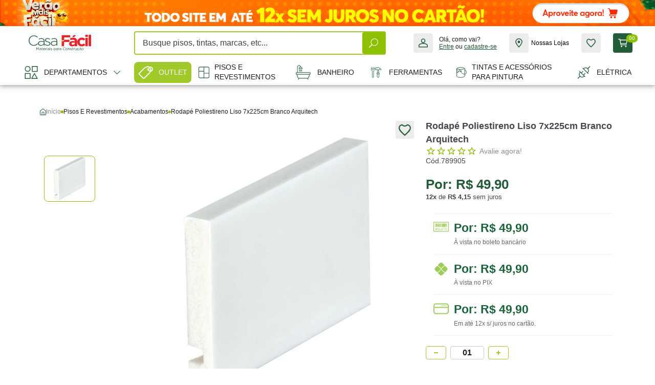

--- FILE ---
content_type: text/html; charset=utf-8
request_url: https://www.casamaisfacil.com.br/rodape-poliestireno-liso-7-x-225-cm-branco-arquitech/p
body_size: 15863
content:
<!DOCTYPE html >
<html xmlns="http://www.w3.org/1999/xhtml" xmlns:vtex="http://www.vtex.com.br/2009/vtex-common" xmlns:vtex.cmc="http://www.vtex.com.br/2009/vtex-commerce" xmlns:xlink="http://www.w3.org/1999/xlink" lang="pt-br">
  <head prefix="og: http://ogp.me/ns# fb: http://ogp.me/ns/fb# product: http://ogp.me/ns/product#"><meta name="language" content="pt-BR" />
<meta name="country" content="BRA" />
<meta name="currency" content="R$" />
<link rel="preload" as="style" href="https://fonts.googleapis.com/css2?family=Maven+Pro:wght@400;500;700;900&amp;family=Playfair+Display&amp;display=swap" /><link rel="preload" as="script" href="/arquivos/manifest.js?v=639032324366100000" /><link rel="preload" as="script" href="/arquivos/casa-mais-facil-vendor.js?v=639032324285500000" /><link rel="preload" as="script" href="/arquivos/casa-mais-facil-globals.js?v=639032324839600000" /><link rel="preload" as="script" href="/arquivos/casa-mais-facil-general.js?v=639032324787230000" /><link rel="dns-prefetch" href="https://io.vtex.com.br" crossorigin="crossorigin" /><link rel="preconnect" href="https://io.vtex.com.br" crossorigin="crossorigin" /><link rel="dns-prefetch" href="https://rc.vtex.com.br" crossorigin="crossorigin" /><link rel="preconnect" href="https://rc.vtex.com.br" crossorigin="crossorigin" /><link rel="dns-prefetch" href="https://casamaisfacil.vteximg.com.br" crossorigin="crossorigin" /><link rel="preconnect" href="https://casamaisfacil.vteximg.com.br" crossorigin="crossorigin" /><link rel="dns-prefetch" href="https://casamaisfacil.vtexcommercestable.com.br" crossorigin="crossorigin" /><link rel="preconnect" href="https://casamaisfacil.vtexcommercestable.com.br" crossorigin="crossorigin" /><link rel="dns-prefetch" href="https://www.google-analytics.com" crossorigin="crossorigin" /><link rel="preconnect" href="https://www.google-analytics.com" crossorigin="crossorigin" /><link rel="dns-prefetch" href="https://www.googletagmanager.com" crossorigin="crossorigin" /><link rel="preconnect" href="https://www.googletagmanager.com" crossorigin="crossorigin" /><link rel="dns-prefetch" href="https://fonts.googleapis.com" crossorigin="crossorigin" /><link rel="preconnect" href="https://fonts.googleapis.com" crossorigin="crossorigin" /><link rel="dns-prefetch" href="https://fonts.gstatic.com" crossorigin="crossorigin" /><link rel="preconnect" href="https://fonts.gstatic.com" crossorigin="crossorigin" /><link rel="dns-prefetch" href="https://ajax.googleapis.com" crossorigin="crossorigin" /><link rel="preconnect" href="https://ajax.googleapis.com" crossorigin="crossorigin" /><link rel="dns-prefetch" href="https://cdnjs.cloudflare.com" crossorigin="crossorigin" /><link rel="preconnect" href="https://cdnjs.cloudflare.com" crossorigin="crossorigin" /><link rel="dns-prefetch" href="https://api.instagram.com" crossorigin="crossorigin" /><link rel="preconnect" href="https://api.instagram.com" crossorigin="crossorigin" /><link rel="dns-prefetch" href="https://scontent.cdninstagram.com" crossorigin="crossorigin" /><link rel="preconnect" href="https://scontent.cdninstagram.com" crossorigin="crossorigin" /><meta charset="utf-8" /><meta http-equiv="X-UA-Compatible" content="IE=edge" /><meta name="viewport" content="minimal-ui, width=device-width, initial-scale=1.0, viewport-fit=cover, maximum-scale=1" /><meta name="theme-color" content="#fff" /><meta name="facebook-domain-verification" content="ntvs4f6sgu2rfb718b46btcy7mlsd5" /><meta name="adopt-website-id" content="27766181-17ac-45b7-8ecb-8580b0b91583" /><meta name="google-site-verification" content="XXXXXXXXXXXXXXXXXXXXXXXXXXXXXXXXXXXXXXXXXXX" /><title>Rodapé Poliestireno Liso 7x225cm Branco Arquitech | Casa+Fácil - casamaisfacil</title><script type="text/javascript" language="javascript">var jscheckoutUrl = 'https://www.casamaisfacil.com.br/checkout/#/cart';var jscheckoutAddUrl = 'https://www.casamaisfacil.com.br/checkout/cart/add';var jscheckoutGiftListId = '';var jsnomeSite = 'casamaisfacil';var jsnomeLoja = 'casamaisfacil';var jssalesChannel = '1';var defaultStoreCurrency = 'R$';var localeInfo = {"CountryCode":"BRA","CultureCode":"pt-BR","CurrencyLocale":{"RegionDisplayName":"Brazil","RegionName":"BR","RegionNativeName":"Brasil","TwoLetterIsoRegionName":"BR","CurrencyEnglishName":"Brazilian Real","CurrencyNativeName":"Real","CurrencySymbol":"R$","ISOCurrencySymbol":"BRL","Locale":1046,"Format":{"CurrencyDecimalDigits":2,"CurrencyDecimalSeparator":",","CurrencyGroupSeparator":".","CurrencyGroupSize":3,"StartsWithCurrencySymbol":true},"FlagUrl":"http://www.geonames.org/flags/x/br.gif"}};</script> 
<script type="text/javascript" language="javascript">vtxctx = {"skus":"325","searchTerm":"","categoryId":"15","categoryName":"Acabamentos","departmentyId":"12","departmentName":"Pisos e Revestimentos","isOrder":"0","isCheck":"0","isCart":"0","actionType":"","actionValue":"","login":null,"url":"www.casamaisfacil.com.br","transurl":"www.casamaisfacil.com.br"};</script> 
<script language="javascript" src="https://io.vtex.com.br/front-libs/jquery/1.8.3/jquery-1.8.3.min.js?v=1.0.0.0"   type="text/javascript"></script>
<script language="javascript" src="https://casamaisfacil.vteximg.com.br/scripts/swfobject.js?v=1.0.0.0"   type="text/javascript"></script>
<script language="javascript" src="https://casamaisfacil.vteximg.com.br/scripts/vtex.ajax.wait.js?v=1.0.0.0"   type="text/javascript"></script>
<script language="javascript" src="https://casamaisfacil.vteximg.com.br/scripts/vtex.common.js?v=1.0.0.0"   type="text/javascript"></script>
<script language="javascript" src="https://vtex.vtexassets.com/_v/public/assets/v1/npm/@vtex/render-extension-loader@0.1.6/lib/render-extension-loader.js?v=1.0.0.0"   type="text/javascript"></script>
<script language="javascript" src="https://io.vtex.com.br/rc/rc.js?v=1.0.0.0"   type="text/javascript"></script>
<script language="javascript" src="https://activity-flow.vtex.com/af/af.js?v=1.0.0.0"   type="text/javascript"></script>
<script language="javascript" src="https://casamaisfacil.vteximg.com.br/scripts/vtex.tagmanager.helper.js?v=1.0.0.0"   type="text/javascript"></script>
<script language="javascript" src="https://io.vtex.com.br/portal-ui/v1.21.0/scripts/vtex-events-all.min.js?v=1.0.0.0"   type="text/javascript"></script>
<script language="javascript" src="https://io.vtex.com.br/portal-ui/v1.21.0/scripts/vtex-analytics.js?v=1.0.0.0"   type="text/javascript"></script>
<script language="javascript" src="https://io.vtex.com.br/front-libs/front-i18n/0.7.2/vtex-i18n.min.js?v=1.0.0.0"   type="text/javascript"></script>
<script language="javascript" src="https://io.vtex.com.br/front-libs/front-utils/3.0.8/underscore-extensions.js?v=1.0.0.0"   type="text/javascript"></script>
<script language="javascript" src="https://casamaisfacil.vteximg.com.br/scripts/currency-format.min.js?v=1.0.0.0"   type="text/javascript"></script>
<script language="javascript" src="https://io.vtex.com.br/front-libs/dustjs-linkedin/2.3.5/dust-core-2.3.5.min.js?v=1.0.0.0"   type="text/javascript"></script>
<script language="javascript" src="https://io.vtex.com.br/portal-plugins/2.9.13/js/catalog-sdk.min.js?v=1.0.0.0"   type="text/javascript"></script>
<script language="javascript" src="https://io.vtex.com.br/vtex.js/v2.13.1/vtex.min.js?v=1.0.0.0"   type="text/javascript"></script>
<script language="javascript" src="https://io.vtex.com.br/portal-plugins/2.9.13/js/portal-template-as-modal.min.js?v=1.0.0.0"   type="text/javascript"></script>
<script language="javascript" src="https://io.vtex.com.br/portal-plugins/2.9.13/js/portal-sku-selector-with-template-v2.min.js?v=1.0.0.0"   type="text/javascript"></script>
<script language="javascript" src="https://casamaisfacil.vteximg.com.br/scripts/vtex.cookie.js?v=1.0.0.0"   type="text/javascript"></script>
<script language="javascript" src="https://casamaisfacil.vteximg.com.br/scripts/jquery.pager.js?v=1.0.0.0"   type="text/javascript"></script>
<script language="javascript" src="https://io.vtex.com.br/vtex-id-ui/3.28.0/vtexid-jquery.min.js?v=1.0.0.0"   type="text/javascript"></script>
<script src="https://tag.goadopt.io/injector.js?website_code=27766181-17ac-45b7-8ecb-8580b0b91583" class="adopt-injector"></script><script>window.adoptHideAfterConsent=true;</script><link rel="shortcut icon" href="/arquivos/favicon.ico?v=637692906853470000" type="image/x-icon" /><link rel="icon" href="/arquivos/favicon.ico?v=637692906853470000" type="image/x-icon" /><script type="text/javascript" defer="defer">// <![CDATA[
 window.APP=window.APP||{},window.VTEX=window.VTEX||{},APP.fn={},APP.isIE11=!!window.msCrypto,VTEX.vtexData={};!function(e,r){e.addEventListener("DOMContentLoaded",function(){NProgress.configure({showSpinner:!1,barSelector:'[role="nprogress-bar"]',spinnerSelector:'[role="nprogress-spinner"]',template:'<div class="nprogress__bar" role="nprogress-bar"><div class="nprogress__peg"></div></div><div class="nprogress__spinner" role="nprogress-spinner"><div class="nprogress__spinner-icon"></div></div>'}),NProgress.start(),[].slice.call(e.querySelectorAll(".helperComplement")).forEach(function(e){e.parentNode.removeChild(e)}),[].slice.call(e.head.querySelectorAll("script")).forEach(function(e){var r=e.innerText;if(r.match(/vtex\.events\.addData/))VTEX.vtexData=JSON.parse(r.substring(r.lastIndexOf("(")+1,r.lastIndexOf(")")));e.setAttribute("defer","defer")}),[].slice.call(e.head.querySelectorAll("link")).forEach(function(e){if(e.href.match(/bootstrap|style.css|font-awesome/))e.parentNode.removeChild(e)}),VTEX.searchContext=function(){var e=document.querySelectorAll(".resultItemsWrapper");if(!e.length)return"";else return[].slice.call(e).map(function(e){var r=new RegExp("(buscapagina)([\\s\\S]+?)((fq|ft)=)([\\s\\S]+?(?=sl))"),r=e.querySelector("script").innerText.match(r)[0];if(!r)return null;else return decodeURIComponent(r.slice(0,-1))})[0]||""}()}),r.addEventListener("load",function(){NProgress.done()})}(document,window);!function(r){if(APP.isIE11){var e=r.createElement("script");e.src="https://polyfill.io/v3/polyfill.min.js?features=Object.values,Object.entries,Object.assign,Array.from,Array.prototype.forEach,Array.prototype.findIndex,Array.prototype.fill,Array.prototype.find,Array.prototype.includes,Number.isInteger,Number.isNaN%26flags=gated,always",r.head.appendChild(e)}}(document);!function(a,e){e.loadCSS=function(e,n,t){var i=a.createElement("link");if(n)o=n;else var r=(a.body||a.head).childNodes,o=r[r.length-1];var d=a.styleSheets;function f(e){for(var n=i.href,t=d.length;t--;)if(d[t].href===n)return e();setTimeout(function(){f(e)})}function l(){if(i.addEventListener)i.removeEventListener("load",l);i.media=t||"all"}if(i.rel="stylesheet",i.href=e,i.media="only x",function e(n){if(a.body)return n();else return setTimeout(function(){e(n)})}(function(){o.parentNode.insertBefore(i,n?o:o.nextSibling)}),i.addEventListener)i.addEventListener("load",l);return i.onloadcssdefined=f,f(l),i}}(document,window);!function(t,e){if(!e.loadCSS)e.loadCSS=function(){};var n=loadCSS.relpreload={};if(n.support=function(){var e;try{e=t.createElement("link").relList.supports("preload")}catch(t){e=!1}return function(){return e}}(),n.bindMediaToggle=function(t){var e=t.media||"all";function n(){if(t.addEventListener)t.removeEventListener("load",n);else if(t.attachEvent)t.detachEvent("onload",n);t.setAttribute("onload",null),t.media=e}if(t.addEventListener)t.addEventListener("load",n);else if(t.attachEvent)t.attachEvent("onload",n);setTimeout(function(){t.rel="stylesheet",t.media="only x"}),setTimeout(n,3e3)},n.poly=function(){if(!n.support())[].slice.call(t.querySelectorAll("link")).forEach(function(t){if("preload"===t.rel)if("style"===t.getAttribute("as"))if(!t.getAttribute("data-loadcss"))t.setAttribute("data-loadcss",!0),n.bindMediaToggle(t)})},!n.support()){n.poly();var a=e.setInterval(n.poly,500);if(e.addEventListener)e.addEventListener("load",function(){n.poly(),e.clearInterval(a)});else if(e.attachEvent)e.attachEvent("onload",function(){n.poly(),e.clearInterval(a)})}e.loadCSS=loadCSS}(document,window); 
// ]]></script><script language="javascript">var ___scriptPathTransac = '';</script><script language="javascript">var ___scriptPath = '';</script><script type="text/javascript" defer="defer">APP.templateId = 'Product';
      
    </script><style>html{color:#1f1f1f;box-sizing:border-box;font-family:"Helvetica","Arial",sans-serif;line-height:1.4;font-size:16px;-ms-text-size-adjust:100%;-webkit-text-size-adjust:100%}body{margin:0}*,*:before,*:after{box-sizing:inherit}details,main{display:block}summary{display:list-item}audio:not([controls]){display:none;height:0}template,[hidden]{display:none}a{-webkit-text-decoration-skip:objects}a:active,a:hover{outline-width:0}abbr[title]{border-bottom:none;text-decoration:underline;-webkit-text-decoration:underline dotted;text-decoration:underline dotted}b,strong{font-weight:inherit}b,strong{font-weight:bolder}dfn{font-style:italic}h1{font-size:2em;margin:0.67em 0}small{font-size:80%}sub,sup{font-size:75%;line-height:0;position:relative;vertical-align:baseline}sub{bottom:-0.25em}sup{top:-0.5em}svg:not(:root){overflow:hidden}code,kbd,pre,samp{font-family:monospace, monospace;font-size:1em}figure{margin:1em 40px}hr{box-sizing:content-box;height:0;overflow:visible}button,input,select,textarea{font-family:"Helvetica","Arial",sans-serif;font-size:100%;line-height:1.4;margin:0}button,input{overflow:visible}button,select{text-transform:none}button,html [type="button"],[type="reset"],[type="submit"]{-webkit-appearance:button}button::-moz-focus-inner,[type="button"]::-moz-focus-inner,[type="reset"]::-moz-focus-inner,[type="submit"]::-moz-focus-inner{border-style:none;padding:0}button:-moz-focusring,[type="button"]:-moz-focusring,[type="reset"]:-moz-focusring,[type="submit"]:-moz-focusring{outline:1px dotted ButtonText}fieldset{padding:0.35em 0.625em 0.75em}legend{box-sizing:border-box;color:inherit;display:table;max-width:100%;padding:0;white-space:normal}progress{display:inline-block;vertical-align:baseline}textarea{overflow:auto}[type="number"]::-webkit-inner-spin-button,[type="number"]::-webkit-outer-spin-button{height:auto}[type="search"]{-webkit-appearance:textfield;outline-offset:-2px}[type="search"]::-webkit-search-cancel-button,[type="search"]::-webkit-search-decoration{-webkit-appearance:none}::-webkit-file-upload-button{-webkit-appearance:button;font:inherit}h1,h2,h3,h4,h5,h6{margin:0}p,table,ul,ol,fieldset,blockquote,dl{margin:0}::-webkit-search-decoration{display:none}::-webkit-file-upload-button{padding:0;border:0;background:none}input{display:inline-block;margin:0;border:0;padding:0;width:auto;vertical-align:middle;white-space:normal;line-height:inherit;background:none;color:inherit;font-size:inherit;font-family:inherit}input:focus{outline:0}input[type=checkbox],input[type=radio]{width:13px;height:13px}input[type=search]{-webkit-appearance:textfield;-webkit-box-sizing:content-box}::-webkit-search-decoration{display:none}input[type="reset"],input[type="button"],input[type="submit"]{overflow:visible}input[type=reset],input[type=button],input[type=submit],input[type=checkbox],input[type=radio]{box-sizing:inherit;cursor:pointer}label{display:inline-block;margin:0;border:0;padding:0;width:auto;vertical-align:middle;white-space:normal;line-height:inherit;background:none;color:inherit;font-size:inherit;font-family:inherit}select{display:inline-block;margin:0;border:0;padding:0;width:auto;vertical-align:middle;white-space:normal;line-height:inherit;background:none;color:inherit;font-size:inherit;font-family:inherit;box-sizing:inherit}select[multiple]{vertical-align:top}button{display:inline-block;margin:0;border:0;padding:0;width:auto;vertical-align:middle;white-space:normal;line-height:inherit;background:none;color:inherit;font-size:inherit;font-family:inherit;background:none;border:0;outline:none}button::-moz-focus-inner{border:0;padding:0}button:hover,button:active,button:focus{outline:0}::-webkit-file-upload-button{padding:0;border:0;background:none}textarea{display:inline-block;margin:0;border:0;padding:0;width:auto;vertical-align:middle;white-space:normal;line-height:inherit;background:none;color:inherit;font-size:inherit;font-family:inherit;vertical-align:top;overflow:auto}*,*::before,*::after{box-sizing:border-box}::-moz-selection{background-color:#1f1f1f;color:#fff;text-shadow:none}::selection{background-color:#1f1f1f;color:#fff;text-shadow:none}html{font-size:100%;font-weight:300;cursor:default;word-break:break-word;overflow-wrap:break-word;word-wrap:break-word;height:100%;scroll-behavior:smooth}html.fonts-loaded{font-family:"Montserrat",sans-serif}body{background-color:#fff;color:#1f1f1f;min-height:100%;overflow-anchor:none;overflow-x:hidden;overflow-y:scroll;text-rendering:optimizeSpeed;-webkit-font-smoothing:antialiased;-moz-osx-font-smoothing:grayscale}body.has--no-scroll{height:100%;overflow:hidden}a,area,button,input,label,select,summary,textarea,[tabindex]{touch-action:manipulation}input[type='button'],input[type='submit'],input[type='file'],input[type='image'],button{cursor:pointer}a:disabled,input:disabled,button:disabled{opacity:0.35;cursor:not-allowed}@media only screen and (max-width: 767px){a:disabled,input:disabled,button:disabled{pointer-events:none}}input::-webkit-input-placeholder{color:#1f1f1f;opacity:.85}input::-moz-placeholder{color:#1f1f1f;opacity:.85}input:-ms-input-placeholder{color:#1f1f1f;opacity:.85}input:-moz-placeholder{color:#1f1f1f;opacity:.85}a{display:block;text-decoration:inherit;color:inherit;cursor:pointer;transition:color 225ms ease}a:hover{cursor:pointer}a:hover{color:#343434}h1,h2,h3,h4,h5,h6{font-size:16px}ul,ol{padding-left:0;margin-top:0;margin-bottom:0;list-style:none}img,picture{width:100%;height:auto;-ms-interpolation-mode:bicubic;display:inline-block;vertical-align:middle}@media (prefers-reduced-motion: reduce){*,*::before,*::after{-webkit-animation-duration:0.01ms !important;animation-duration:0.01ms !important;-webkit-animation-iteration-count:1 !important;animation-iteration-count:1 !important;transition-duration:0.01ms !important;scroll-behavior:auto !important}}.fade-enter{opacity:0}.fade-enter-active{opacity:1;transition:opacity 220ms ease-in-out}.fade-exit{opacity:1}.fade-exit-active{opacity:0;transition:opacity 220ms ease-in-out}.collapse-css-transition{transition:height 280ms cubic-bezier(0.4, 0, 0.2, 1);overflow:hidden}.nprogress{pointer-events:none}.nprogress__bar{background:#fd0;position:fixed;z-index:9001;top:0;left:0;width:100%;height:.1875rem}.nprogress__peg{display:block;position:absolute;right:0;width:6.25rem;height:100%;opacity:1;transform:rotate(3deg) translate(0px, -4px)}.is--show{display:block !important}.is--hide{display:none !important}@media only screen and (min-width: 768px){.is--mobile{display:none !important}}@media only screen and (min-width: 1024px){.is--mobile-tablet{display:none !important}}@media only screen and (max-width: 767px){.is--tablet{display:none !important}}@media only screen and (min-width: 1024px){.is--tablet{display:none !important}}@media only screen and (max-width: 767px){.is--tablet-desktop{display:none !important}}@media only screen and (max-width: 1023px){.is--desktop{display:none !important}}.hidden-heading{font-size:0;width:1px;height:1px;display:inline-block;overflow:hidden;position:absolute !important;border:0 !important;padding:0 !important;margin:0 !important;clip:rect(1px 1px 1px 1px);clip:rect(1px, 1px, 1px, 1px)}.visually-hidden{position:absolute !important;overflow:hidden;clip:rect(0 0 0 0);height:1px;width:1px;margin:-1px;padding:0;border:0}.visually-shown{position:inherit !important;overflow:auto;clip:auto;width:auto;height:auto;margin:0}.label-hidden{position:absolute !important;overflow:hidden;clip:rect(0 0 0 0);height:1px;width:1px;margin:-1px;padding:0;border:0}.no-placeholder .label-hidden{position:inherit !important;overflow:auto;clip:auto;width:auto;height:auto;margin:0}.prevent-rendering{filter:blur(0);transform:perspective(1px) translate3d(0, 0, 0);-webkit-backface-visibility:hidden;backface-visibility:hidden;-webkit-font-smoothing:subpixel-antialiased}.ellipsis{white-space:nowrap;overflow:hidden;text-overflow:ellipsis}#vtexIdContainer{position:fixed !important;z-index:9999 !important}#ajaxBusy,#vtexIdUI-global-loader,.ajax-content-loader{position:absolute !important;opacity:0 !important;visibility:hidden !important;transform:translate(100%, 100%) !important;z-index:-1 !important;will-change:transform}
</style><meta http-equiv="Content-Type" content="text/html;charset=utf-8" />
<meta name="description" content="O Rodapé que você procura está aqui, na Casa+Fácil! Confira nosso mix de rodapé convencional, rodapé embutido, rodapé de madeira e muito mais! Tudo em" />
<meta name="Abstract" content="Rodapé Poliestireno Liso 7x225cm Branco Arquitech | Casa+Fácil" />
<meta name="author" content="Casa+Fácil | Materiais para Construção" />
<meta name="copyright" content="Casa+Fácil | Materiais para Construção" />
<meta name="vtex-version" content="1.0.0.0" />
<meta http-equiv="pragma" content="no-cache" />
<script type="application/ld+json">{
  "@context": "http://schema.org",
  "@type": "Organization",
  "url": "https://casamaisfacil.com.br",
  "logo": "https://casamaisfacil.vteximg.com.br/arquivos/main-logo.jpg",
  "sameAs": [
    "https://facebook.com/",
    "https://youtube.com/user/",
    "https://twitter.com/",
    "https://linkedin.com/in/",
    "https://instagram.com/"
  ]
}
</script><script type="application/ld+json">{
  "@context": "http://schema.org",
  "@type": "WebSite",
  "name": "Casa mais Fácil",
  "url": "https://casamaisfacil.com.br",
  "potentialAction": {
    "@type": "SearchAction",
    "target": "https://casamaisfacil.com.br?ft={search_term}",
    "query-input": "required name=search_term"
  }
}</script><link rel="preload" href="https://fonts.googleapis.com/css2?family=Maven+Pro:wght@400;500;700;900&amp;family=Playfair+Display&amp;display=swap" as="style" onload="this.onload=null;this.rel='stylesheet'" /><link rel="preload" href="https://cdnjs.cloudflare.com/ajax/libs/Swiper/5.2.0/css/swiper.min.css" as="style" onload="this.onload=null;this.rel='stylesheet'" /><style>
    body .adopt-controller-button-right {
        bottom: 70px!important;
    }
    .is--flag-bf {
        <!--display:none;-->
    }
    .powerzap_open_button_standardType_iframe {
        display: none !important;
        z-index: 5005 !important;
    }
    
    @media only screen and (max-width: 768px){
        .powerzap_open_button_standardType_iframe { 
            bottom: 2.6rem !important;
            right: -15px !important;
        }
        form.sc-14xynem-1.fxfzxE, .fxfzxE input {background: #000}
        .fxfzxE input {color: #fff}
    }
</style><meta property="og:type" content="og:product" />
<meta property="og:title" content="Rodapé Poliestireno Liso 7x225cm Branco Arquitech" /><meta property="og:image" content="https://casamaisfacil.vteximg.com.br/arquivos/ids/157154-292-292/789905-rodape-poliestireno-liso-7-x-2-40-cm-branco-arquitech.jpg?v=637638486123530000" /><meta property="og:description" content="Os Rodapés, Rodameios e Guarnições da Arquitech são fabricados em 100% poliestireno virgem e por isso são muito mais resistentes. Além disso, são impermeáveis, resistentes à água e mofo, imune à cupins e outros insetos." /><meta property="og:url" content="https://www.casamaisfacil.com.br/rodape-poliestireno-liso-7-x-225-cm-branco-arquitech/p" /><meta property="product:plural_title" content="Rodapé Poliestireno Liso 7x225cm Branco Arquitech" /><meta property="product:price:amount" content="49.90" /><meta property="product:price:currency" content="BRL" /><meta name="twitter:card" content="product" />
<meta name="twitter:site" content="@" /><meta name="twitter:creator" content="@" /><meta name="twitter:title" content="Rodapé Poliestireno Liso 7x225cm Branco Arquitech" /><meta name="twitter:label1" content="Category" /><meta name="twitter:data1" content="Acabamentos" /><meta name="twitter:label2" content="Price" /><meta name="twitter:data2" content="49.90" /><meta name="twitter:domain" content="casamaisfacil.com.br" /><meta name="twitter:image" content="https://casamaisfacil.vteximg.com.br/arquivos/ids/157154-292-292/789905-rodape-poliestireno-liso-7-x-2-40-cm-branco-arquitech.jpg?v=637638486123530000" /><style>
        .yv-qa {
            margin-bottom: 0;
        }
    </style>
<!-- Start - WebAnalyticsViewPart -->
<script> var defaultUtmFromFolder = '';</script>
<!-- CommerceContext.Current.VirtualFolder.Name: @Produto@ -->

<script>
vtex.events.addData({"pageCategory":"Product","pageDepartment":"Pisos e Revestimentos","pageUrl":"http://www.casamaisfacil.com.br/rodape-poliestireno-liso-7-x-225-cm-branco-arquitech/p","pageTitle":"Rodapé Poliestireno Liso 7x225cm Branco Arquitech | Casa+Fácil - casamaisfacil","skuStockOutFromShelf":["152","153","157","168","169","170","180","168","169","170","180"],"skuStockOutFromProductDetail":[],"shelfProductIds":["381","132","133","134","138","139","6090","1433","2870","335","3396","3318","137","1436","336","269","141","334","390","207","1465","1439","139","4593","2020"],"accountName":"casamaisfacil","pageFacets":[],"productId":"280","productReferenceId":"582272","productEans":["789905"],"skuStocks":{"325":100},"productName":"Rodapé Poliestireno Liso 7x225cm Branco Arquitech","productBrandId":2000046,"productBrandName":"Arquitech","productDepartmentId":12,"productDepartmentName":"Pisos e Revestimentos","productCategoryId":15,"productCategoryName":"Acabamentos","productListPriceFrom":"49.9","productListPriceTo":"49.9","productPriceFrom":"49.9","productPriceTo":"49.9","sellerId":"1","sellerIds":"1"});
</script>

<script>
(function(w,d,s,l,i){w[l]=w[l]||[];w[l].push({'gtm.start':
                            new Date().getTime(),event:'gtm.js'});var f=d.getElementsByTagName(s)[0],
                            j=d.createElement(s),dl=l!='dataLayer'?'&l='+l:'';j.async=true;j.src=
                            '//www.googletagmanager.com/gtm.js?id='+i+dl;f.parentNode.insertBefore(j,f);
                            })(window,document,'script','dataLayer','GTM-NMBMZL3');
</script>

<script>
var helper = new vtexTagManagerHelper('productView'); helper.init();
</script>

<!-- End - WebAnalyticsViewPart -->
<link rel="canonical" href="https://www.casamaisfacil.com.br/rodape-poliestireno-liso-7-x-225-cm-branco-arquitech/p" /><script>var skuJson_0 = {"productId":280,"name":"Rodapé Poliestireno Liso 7x225cm Branco Arquitech","salesChannel":"1","available":true,"displayMode":"especificacao","dimensions":[],"dimensionsInputType":{},"dimensionsMap":{},"skus":[{"sku":325,"skuname":"Rodapé Poliestireno Liso 7x225cm Branco Arquitech","dimensions":{},"available":true,"availablequantity":99999,"cacheVersionUsedToCallCheckout":"_","listPriceFormated":"R$ 0,00","fullSellingPrice":"R$ 49,90","listPrice":0,"taxFormated":"R$ 0,00","taxAsInt":0,"bestPriceFormated":"R$ 49,90","bestPrice":4990,"spotPrice":4990,"priceToken":"eyJhbGciOiJFUzI1NiIsImtpZCI6ImE2ODE2NzZiLTZkZTgtNDQwMy1iMzc4LTRiYTJkYjhlNWE5MCIsInR5cCI6IkpXVCJ9.[base64].hCulZZcFQrH30VWXdJ2czEd67tFjUYBQt84gCV9Tp4dEet-3b_OvEfnpKtrQEcrgZZg3O5urZuv6b5YU-qhEaQ","installments":12,"installmentsValue":415,"installmentsInsterestRate":0,"image":"https://casamaisfacil.vteximg.com.br/arquivos/ids/157154-292-292/789905-rodape-poliestireno-liso-7-x-2-40-cm-branco-arquitech.jpg?v=637638486123530000","sellerId":"1","seller":"RAMIRO CAMPELO COMERCIO DE UTILIDADES LTDA","measures":{"cubicweight":0.4266,"height":7.0000,"length":225.0000,"weight":900.0000,"width":1.3000},"unitMultiplier":1.0000,"rewardValue":0}]};CATALOG_SDK.setProductWithVariationsCache(skuJson_0.productId, skuJson_0); var skuJson = skuJson_0;</script></head>
  <body id="ProductTemplate" class="produto"><div class="ajax-content-loader" rel="/no-cache/callcenter/disclaimer"></div><!-- script do chatbot. --><script src="https://frontend-p2aa.onrender.com/alfred-bot.umd.js"></script><div itemscope="itemscope" itemtype="http://schema.org/Product">
<meta itemprop="name" content="Rodapé Poliestireno Liso 7x225cm Branco Arquitech" /><meta itemprop="description" content="Os Rodapés, Rodameios e Guarnições da Arquitech são fabricados em 100% poliestireno virgem e por isso são muito mais resistentes. Além disso, são impermeáveis, resistentes à água e mofo, imune à cupins e outros insetos." /><meta itemprop="url" content="https://www.casamaisfacil.com.br/rodape-poliestireno-liso-7-x-225-cm-branco-arquitech/p" /><meta itemprop="productID" content="280" /><div itemscope="itemscope" itemprop="brand" itemtype="http://schema.org/brand"><meta itemprop="name" content="Arquitech" /></div><meta itemprop="image" content="https://casamaisfacil.vteximg.com.br/arquivos/ids/157154-292-292/789905-rodape-poliestireno-liso-7-x-2-40-cm-branco-arquitech.jpg?v=637638486123530000" /><meta itemprop="sku" content="325" /><div itemprop="height" itemscope="itemscope" itemtype="http://schema.org/QuantitativeValue"><meta itemprop="value" content="7,0000" /><meta itemprop="unitCode" content="CMT" /></div><div itemprop="width" itemscope="itemscope" itemtype="http://schema.org/QuantitativeValue"><meta itemprop="value" content="1,3000" /><meta itemprop="unitCode" content="CMT" /></div><div itemprop="depth" itemscope="itemscope" itemtype="http://schema.org/QuantitativeValue"><meta itemprop="value" content="2,2500" /><meta itemprop="unitCode" content="MTR" /></div><div itemprop="weight" itemscope="itemscope" itemtype="http://schema.org/QuantitativeValue"><meta itemprop="value" content="900,0000" /><meta itemprop="unitCode" content="GRM" /></div><div itemtype="http://schema.org/Offer" itemscope="itemscope" itemprop="offers"><link itemprop="availability" href="http://schema.org/InStock" /><meta content="BRL" itemprop="priceCurrency" /><meta itemprop="price" content="49.90" /></div><div itemprop="additionalProperty" itemscope itemtype="http://schema.org/PropertyValue"><meta itemprop="name" content="sellers" /><meta itemprop="value" content="RAMIRO CAMPELO COMERCIO DE UTILIDADES LTDA" /></div> </div>
<noscript><p style="font-size: 14px; padding: 24px 32px;"><strong style="font-weight: 700;">Nós precisamos que o Javascript do seu navegador esteja ativo, só asssim a Casa mais Fácil poderá funcionar.</strong></p></noscript><div class="general-header hidden-heading"><div class="t-preHeader-imageLink">https://www.casamaisfacil.com.br/verao-mais-facil?utm_source=ecom_cluster_jan2026&utm_medium=pre_header_ofertas_jan&utm_campaign=cluster_Janeiro26_preheader&utm_id=Vera_mais_facil_2026</div><!-- ATENÇÃO, esse erro prejudica a performance do seu site, o conteudo de nome preHeaderImageLink não foi renderizado por nao ser um XDocument válido, erro: - '=' is an unexpected token. The expected token is ';'. Line 1, position 134.-->
  <div class="t-turnFlagOn">ligado</div>
</div><style>
    .hEobKG img {width: 150px; height: auto;}
    @media (max-width: 768px) {.hEobKG img {height: auto;}}
    
    .t-turnFlagOn {display: none;}
</style><div id="reactTop" data-app="top"></div><main class="main-wrapper product__main" id="mainWrapper" role="main"><div id="productPage"></div><div class="hidden-heading"><div class="fn productName  Rodape-Poliestireno-Liso-7x225cm-Branco-Arquitech ">Rodapé Poliestireno Liso 7x225cm Branco Arquitech</div><input id="___rc-p-id"  type="hidden" value="280" /><input id="___rc-p-dv-id"  type="hidden" value="49,9" /><input id="___rc-p-sku-ids"  type="hidden" value="325" /><input id="___rc-p-kit-ids"  type="hidden" value="" /><div class="productDescriptionShort Rodape-Poliestireno-Liso-7x225cm-Branco-Arquitech ">RODAPE  ALIZAR ARQUITECH LISO 40007</div><div class="productDescription">Os Rodapés, Rodameios e Guarnições da Arquitech são fabricados em 100% poliestireno virgem e por isso são muito mais resistentes. Além disso, são impermeáveis, resistentes à água e mofo, imune à cupins e outros insetos.</div></div><div class="hidden-heading"><div class="historico-nav"><div class="ajax-content-loader" rel="/no-cache/user/navigationhistory"></div></div></div><div class="hidden-heading" id="vtexBreadcrumb"><div class="bread-crumb" itemscope itemtype="http://schema.org/BreadcrumbList" >
<ul>
<li itemprop="itemListElement" itemscope itemtype="http://schema.org/ListItem" ><a href="https://www.casamaisfacil.com.br/" itemprop="item"><span itemprop="name">casamaisfacil</span></a><meta itemprop="position" content="1" /></li>
<li   itemprop="itemListElement" itemscope itemtype="http://schema.org/ListItem"><a href="https://www.casamaisfacil.com.br/pisos-e-revestimentos" itemprop="item"><span itemprop="name">Pisos e Revestimentos</span></a><meta itemprop="position" content="3" /></li><li class="last">Acabamentos</li></ul>
</div>
</div><div class="hidden-heading" id="newsShelf"></div><div class="hidden-heading" id="relatedShelf"><div class="x-shelf js--shelf n5colunas"><ul><li layout="14dc4241-5343-43a7-9a6f-e8cf34bb7439" class="material-de-construcao-basico-|-casa-facil">
<article class="js--shelf-item" data-product-id="1465" itemscope="" itemtype="http://schema.org/Product"><a href="https://www.casamaisfacil.com.br/forro-pvc-duplo-branco-200mm-8mm-6m-maxplast/p" title="Forro PVC Duplo Branco 200mmx8mmx6m MaxPlast" itemprop="url"><h3 class="hidden-heading" itemprop="name">Forro PVC Duplo Branco 200mmx8mmx6m MaxPlast</h3></a>
<div itemprop="offers" itemscope="" itemtype="http://schema.org/Offer">
<del class="hidden-heading" itemprop="highPrice">R$ 22,90</del><ins class="hidden-heading" itemprop="lowPrice">R$ 19,90</ins>
<button class="hidden-heading" type="button" title="Forro PVC Duplo Branco 200mmx8mmx6m MaxPlast" itemprop="availability" itemtype="http://schema.org/InStock">Comprar</button></div>
</article>

<div style="display:none" class="yv-review-quickreview" value="1465"></div>
</li><li id="helperComplement_1465" style="display:none" class="helperComplement"></li><li layout="14dc4241-5343-43a7-9a6f-e8cf34bb7439" class="pisos-e-revestimentos-|-casa-facil">
<article class="js--shelf-item" data-product-id="1439" itemscope="" itemtype="http://schema.org/Product"><a href="https://www.casamaisfacil.com.br/argamassa-cimentocola-aci-uso-interno-20-kg-cinza-quartzolit/p" title="Argamassa Cimentocola ACI Uso Interno 20Kg Cinza Quartzolit" itemprop="url"><h3 class="hidden-heading" itemprop="name">Argamassa Cimentocola ACI Uso Interno 20Kg Cinza Quartzolit</h3></a>
<div itemprop="offers" itemscope="" itemtype="http://schema.org/Offer">
<del class="hidden-heading" itemprop="highPrice">R$ 19,90</del><ins class="hidden-heading" itemprop="lowPrice">R$ 16,90</ins>
<button class="hidden-heading" type="button" title="Argamassa Cimentocola ACI Uso Interno 20Kg Cinza Quartzolit" itemprop="availability" itemtype="http://schema.org/InStock">Comprar</button></div>
</article>

<div style="display:none" class="yv-review-quickreview" value="1439"></div>
</li><li id="helperComplement_1439" style="display:none" class="helperComplement"></li><li layout="14dc4241-5343-43a7-9a6f-e8cf34bb7439" class="pisos-e-revestimentos-|-casa-facil">
<article class="js--shelf-item" data-product-id="139" itemscope="" itemtype="http://schema.org/Product"><a href="https://www.casamaisfacil.com.br/rejunte-ari-para-uso-interno-1-k-g-macxcola/p" title="Rejunte ARI Para Uso Interno/Externo 1Kg Macxcola" itemprop="url"><h3 class="hidden-heading" itemprop="name">Rejunte ARI Para Uso Interno/Externo 1Kg Macxcola</h3></a>
<div itemprop="offers" itemscope="" itemtype="http://schema.org/Offer">
<p class="hidden-heading" itemprop="lowPrice">R$ 8,90</p>
<button class="hidden-heading" type="button" title="Rejunte ARI Para Uso Interno/Externo 1Kg Macxcola" itemprop="availability" itemtype="http://schema.org/InStock">Comprar</button></div>
</article>

<div style="display:none" class="yv-review-quickreview" value="139"></div>
</li><li id="helperComplement_139" style="display:none" class="helperComplement"></li><li layout="14dc4241-5343-43a7-9a6f-e8cf34bb7439" class="pisos-e-revestimentos-|-casa-facil">
<article class="js--shelf-item" data-product-id="4593" itemscope="" itemtype="http://schema.org/Product"><a href="https://www.casamaisfacil.com.br/revestimento-brilhante-rvi57010-32-5x57cm-branco-incenor/p" title="Revestimento Brilhante RVI57010 32,5x57cm Branco Incenor" itemprop="url"><h3 class="hidden-heading" itemprop="name">Revestimento Brilhante RVI57010 32,5x57cm Branco Incenor</h3></a>
<div itemprop="offers" itemscope="" itemtype="http://schema.org/Offer">
<del class="hidden-heading" itemprop="highPrice">R$ 27,90</del><ins class="hidden-heading" itemprop="lowPrice">R$ 24,90</ins>
<button class="hidden-heading" type="button" title="Revestimento Brilhante RVI57010 32,5x57cm Branco Incenor" itemprop="availability" itemtype="http://schema.org/InStock">Comprar</button></div>
</article>

<div style="display:none" class="yv-review-quickreview" value="4593"></div>
</li><li id="helperComplement_4593" style="display:none" class="helperComplement"></li><li layout="14dc4241-5343-43a7-9a6f-e8cf34bb7439" class="hidraulica-|-casa-facil last">
<article class="js--shelf-item" data-product-id="2020" itemscope="" itemtype="http://schema.org/Product"><a href="https://www.casamaisfacil.com.br/te-pvc-soldavel-90-20-mm-marrom-fortlev/p" title="T&#234; PVC Sold&#225;vel 90&#176; 20mm Marrom Fortlev" itemprop="url"><h3 class="hidden-heading" itemprop="name">T&#234; PVC Sold&#225;vel 90&#176; 20mm Marrom Fortlev</h3></a>
<div itemprop="offers" itemscope="" itemtype="http://schema.org/Offer">
<p class="hidden-heading" itemprop="lowPrice">R$ 0,66</p>
<button class="hidden-heading" type="button" title="T&#234; PVC Sold&#225;vel 90&#176; 20mm Marrom Fortlev" itemprop="availability" itemtype="http://schema.org/InStock">Comprar</button></div>
</article>

<div style="display:none" class="yv-review-quickreview" value="2020"></div>
</li><li id="helperComplement_2020" style="display:none" class="helperComplement"></li></ul></div></div><div class="hidden-heading" id="mightLike"><div class="x-shelf js--shelf n6colunas"><h2>Você também pode gostar</h2>
<ul><li layout="14dc4241-5343-43a7-9a6f-e8cf34bb7439" class="portas-janelas-e-acessorios-|-casa-facil">
<article class="js--shelf-item" data-product-id="381" itemscope="" itemtype="http://schema.org/Product"><a href="https://www.casamaisfacil.com.br/janela-reflex-aluminio-branca-2-folhas-100-x-100-cm-lider-esquadrias/p" title="Janela Reflex Alum&#237;nio Branca 2 Folhas 100x100cm L&#237;der Esquadrias" itemprop="url"><h3 class="hidden-heading" itemprop="name">Janela Reflex Alum&#237;nio Branca 2 Folhas 100x100cm L&#237;der Esquadrias</h3></a>
<div itemprop="offers" itemscope="" itemtype="http://schema.org/Offer">
<p class="hidden-heading" itemprop="lowPrice">R$ 229,90</p>
<button class="hidden-heading" type="button" title="Janela Reflex Alum&#237;nio Branca 2 Folhas 100x100cm L&#237;der Esquadrias" itemprop="availability" itemtype="http://schema.org/InStock">Comprar</button></div>
</article>

<div style="display:none" class="yv-review-quickreview" value="381"></div>
</li><li id="helperComplement_381" style="display:none" class="helperComplement"></li><li layout="14dc4241-5343-43a7-9a6f-e8cf34bb7439" class="pisos-e-revestimentos-|-casa-facil">
<article class="js--shelf-item" data-product-id="132" itemscope="" itemtype="http://schema.org/Product"><a href="https://www.casamaisfacil.com.br/rejunte-especial-arii-uso-externo-e-interno-4-kg-macxcola/p" title="Rejunte Especial ARII Uso Externo E Interno 4Kg Macxcola" itemprop="url"><h3 class="hidden-heading" itemprop="name">Rejunte Especial ARII Uso Externo E Interno 4Kg Macxcola</h3></a>
<div itemprop="offers" itemscope="" itemtype="http://schema.org/Offer">
<p class="hidden-heading" itemprop="lowPrice">R$ 49,90</p>
<button class="hidden-heading" type="button" title="Rejunte Especial ARII Uso Externo E Interno 4Kg Macxcola" itemprop="availability" itemtype="http://schema.org/InStock">Comprar</button></div>
</article>

<div style="display:none" class="yv-review-quickreview" value="132"></div>
</li><li id="helperComplement_132" style="display:none" class="helperComplement"></li><li layout="14dc4241-5343-43a7-9a6f-e8cf34bb7439" class="hidraulica-|-casa-facil">
<article class="js--shelf-item" data-product-id="133" itemscope="" itemtype="http://schema.org/Product"><a href="https://www.casamaisfacil.com.br/bomba-de-agua-master-950-atlantis-364315/p" title="Bomba de &#193;gua Master 950 Atlantis" itemprop="url"><h3 class="hidden-heading" itemprop="name">Bomba de &#193;gua Master 950 Atlantis</h3></a>
<div itemprop="offers" itemscope="" itemtype="http://schema.org/Offer">
<p class="hidden-heading" itemprop="lowPrice">R$ 379,90</p>
<button class="hidden-heading" type="button" title="Bomba de &#193;gua Master 950 Atlantis" itemprop="availability" itemtype="http://schema.org/InStock">Comprar</button></div>
</article>

<div style="display:none" class="yv-review-quickreview" value="133"></div>
</li><li id="helperComplement_133" style="display:none" class="helperComplement"></li><li layout="14dc4241-5343-43a7-9a6f-e8cf34bb7439" class="hidraulica-|-casa-facil">
<article class="js--shelf-item" data-product-id="134" itemscope="" itemtype="http://schema.org/Product"><a href="https://www.casamaisfacil.com.br/bomba-de-agua-master-850-atlantis/p" title="Bomba de &#193;gua Master 850 Atlantis" itemprop="url"><h3 class="hidden-heading" itemprop="name">Bomba de &#193;gua Master 850 Atlantis</h3></a>
<div itemprop="offers" itemscope="" itemtype="http://schema.org/Offer">
<p class="hidden-heading" itemprop="lowPrice">R$ 359,90</p>
<button class="hidden-heading" type="button" title="Bomba de &#193;gua Master 850 Atlantis" itemprop="availability" itemtype="http://schema.org/InStock">Comprar</button></div>
</article>

<div style="display:none" class="yv-review-quickreview" value="134"></div>
</li><li id="helperComplement_134" style="display:none" class="helperComplement"></li><li layout="14dc4241-5343-43a7-9a6f-e8cf34bb7439" class="pisos-e-revestimentos-|-casa-facil">
<article class="js--shelf-item" data-product-id="138" itemscope="" itemtype="http://schema.org/Product"><a href="https://www.casamaisfacil.com.br/argamassa-piso-sobre-piso-aclll-para-uso-interno-e-externo-20kg-cinza-macxflex/p" title="Argamassa ACIII Para Uso Interno e Externo 20Kg Cinza Macxcola" itemprop="url"><h3 class="hidden-heading" itemprop="name">Argamassa ACIII Para Uso Interno e Externo 20Kg Cinza Macxcola</h3></a>
<div itemprop="offers" itemscope="" itemtype="http://schema.org/Offer">
<p class="hidden-heading" itemprop="lowPrice">R$ 49,99</p>
<button class="hidden-heading" type="button" title="Argamassa ACIII Para Uso Interno e Externo 20Kg Cinza Macxcola" itemprop="availability" itemtype="http://schema.org/InStock">Comprar</button></div>
</article>

<div style="display:none" class="yv-review-quickreview" value="138"></div>
</li><li id="helperComplement_138" style="display:none" class="helperComplement"></li><li layout="14dc4241-5343-43a7-9a6f-e8cf34bb7439" class="pisos-e-revestimentos-|-casa-facil last">
<article class="js--shelf-item" data-product-id="139" itemscope="" itemtype="http://schema.org/Product"><a href="https://www.casamaisfacil.com.br/rejunte-ari-para-uso-interno-1-k-g-macxcola/p" title="Rejunte ARI Para Uso Interno/Externo 1Kg Macxcola" itemprop="url"><h3 class="hidden-heading" itemprop="name">Rejunte ARI Para Uso Interno/Externo 1Kg Macxcola</h3></a>
<div itemprop="offers" itemscope="" itemtype="http://schema.org/Offer">
<p class="hidden-heading" itemprop="lowPrice">R$ 8,90</p>
<button class="hidden-heading" type="button" title="Rejunte ARI Para Uso Interno/Externo 1Kg Macxcola" itemprop="availability" itemtype="http://schema.org/InStock">Comprar</button></div>
</article>

<div style="display:none" class="yv-review-quickreview" value="139"></div>
</li><li id="helperComplement_139" style="display:none" class="helperComplement"></li></ul></div><div class="x-shelf js--shelf n14colunas"><h2>Relacionados Categoria</h2>
<ul><li layout="14dc4241-5343-43a7-9a6f-e8cf34bb7439" class="pisos-e-revestimentos-|-casa-facil">
<article class="js--shelf-item" data-product-id="2870" itemscope="" itemtype="http://schema.org/Product"><a href="https://www.casamaisfacil.com.br/argamassa-aclll-flexivel-para-uso-interno-e-externo-20kg-quartzolit/p" title="Argamassa AClll Flex&#237;vel Para Uso Interno e Externo 20Kg Quartzolit" itemprop="url"><h3 class="hidden-heading" itemprop="name">Argamassa AClll Flex&#237;vel Para Uso Interno e Externo 20Kg Quartzolit</h3></a>
<div itemprop="offers" itemscope="" itemtype="http://schema.org/Offer">
<p class="hidden-heading" itemprop="lowPrice">R$ 84,90</p>
<button class="hidden-heading" type="button" title="Argamassa AClll Flex&#237;vel Para Uso Interno e Externo 20Kg Quartzolit" itemprop="availability" itemtype="http://schema.org/InStock">Comprar</button></div>
</article>

<div style="display:none" class="yv-review-quickreview" value="2870"></div>
</li><li id="helperComplement_2870" style="display:none" class="helperComplement"></li><li layout="14dc4241-5343-43a7-9a6f-e8cf34bb7439" class="pisos-e-revestimentos-|-casa-facil">
<article class="js--shelf-item" data-product-id="6090" itemscope="" itemtype="http://schema.org/Product"><a href="https://www.casamaisfacil.com.br/rejunte-arii-para-uso-externo-e-interno-4kg-arenito-macxcola/p" title="Rejunte ARII Para Uso Externo e Interno 4kg Arenito Macxcola" itemprop="url"><h3 class="hidden-heading" itemprop="name">Rejunte ARII Para Uso Externo e Interno 4kg Arenito Macxcola</h3></a>
<div itemprop="offers" itemscope="" itemtype="http://schema.org/Offer">
<p class="hidden-heading" itemprop="lowPrice">R$ 49,90</p>
<button class="hidden-heading" type="button" title="Rejunte ARII Para Uso Externo e Interno 4kg Arenito Macxcola" itemprop="availability" itemtype="http://schema.org/InStock">Comprar</button></div>
</article>

<div style="display:none" class="yv-review-quickreview" value="6090"></div>
</li><li id="helperComplement_6090" style="display:none" class="helperComplement"></li><li layout="14dc4241-5343-43a7-9a6f-e8cf34bb7439" class="pisos-e-revestimentos-|-casa-facil">
<article class="js--shelf-item" data-product-id="1436" itemscope="" itemtype="http://schema.org/Product"><a href="https://www.casamaisfacil.com.br/argamassa-niveladora-para-piso-viniculo-20-kg-quartzolit/p" title="Argamassa Niveladora Para Piso Vin&#237;culo 20Kg Quartzolit" itemprop="url"><h3 class="hidden-heading" itemprop="name">Argamassa Niveladora Para Piso Vin&#237;culo 20Kg Quartzolit</h3></a>
<div itemprop="offers" itemscope="" itemtype="http://schema.org/Offer">
<p class="hidden-heading" itemprop="lowPrice">R$ 169,90</p>
<button class="hidden-heading" type="button" title="Argamassa Niveladora Para Piso Vin&#237;culo 20Kg Quartzolit" itemprop="availability" itemtype="http://schema.org/InStock">Comprar</button></div>
</article>

<div style="display:none" class="yv-review-quickreview" value="1436"></div>
</li><li id="helperComplement_1436" style="display:none" class="helperComplement"></li><li layout="14dc4241-5343-43a7-9a6f-e8cf34bb7439" class="pisos-e-revestimentos-|-casa-facil">
<article class="js--shelf-item" data-product-id="3396" itemscope="" itemtype="http://schema.org/Product"><a href="https://www.casamaisfacil.com.br/argamassa-impermeabilizante-vedatop-13-5kg-vedacit/p" title="Argamassa Impermeabilizante Vedatop 13,5kg Vedacit" itemprop="url"><h3 class="hidden-heading" itemprop="name">Argamassa Impermeabilizante Vedatop 13,5kg Vedacit</h3></a>
<div itemprop="offers" itemscope="" itemtype="http://schema.org/Offer">
<p class="hidden-heading" itemprop="lowPrice">R$ 219,90</p>
<button class="hidden-heading" type="button" title="Argamassa Impermeabilizante Vedatop 13,5kg Vedacit" itemprop="availability" itemtype="http://schema.org/InStock">Comprar</button></div>
</article>

<div style="display:none" class="yv-review-quickreview" value="3396"></div>
</li><li id="helperComplement_3396" style="display:none" class="helperComplement"></li><li layout="14dc4241-5343-43a7-9a6f-e8cf34bb7439" class="pisos-e-revestimentos-|-casa-facil">
<article class="js--shelf-item" data-product-id="207" itemscope="" itemtype="http://schema.org/Product"><a href="https://www.casamaisfacil.com.br/rejunte-ari-para-uso-interno-1-k-g-camurca-macxcola/p" title="Rejunte ARI Para Uso Interno 1Kg Camur&#231;a Macxcola" itemprop="url"><h3 class="hidden-heading" itemprop="name">Rejunte ARI Para Uso Interno 1Kg Camur&#231;a Macxcola</h3></a>
<div itemprop="offers" itemscope="" itemtype="http://schema.org/Offer">
<p class="hidden-heading" itemprop="lowPrice">R$ 8,90</p>
<button class="hidden-heading" type="button" title="Rejunte ARI Para Uso Interno 1Kg Camur&#231;a Macxcola" itemprop="availability" itemtype="http://schema.org/InStock">Comprar</button></div>
</article>

<div style="display:none" class="yv-review-quickreview" value="207"></div>
</li><li id="helperComplement_207" style="display:none" class="helperComplement"></li><li layout="14dc4241-5343-43a7-9a6f-e8cf34bb7439" class="pisos-e-revestimentos-|-casa-facil">
<article class="js--shelf-item" data-product-id="1433" itemscope="" itemtype="http://schema.org/Product"><a href="https://www.casamaisfacil.com.br/rejunte-flexivel-1-kg-branco-quartzolit/p" title="Rejunte Flex&#237;vel 1Kg Branco Quartzolit" itemprop="url"><h3 class="hidden-heading" itemprop="name">Rejunte Flex&#237;vel 1Kg Branco Quartzolit</h3></a>
<div itemprop="offers" itemscope="" itemtype="http://schema.org/Offer">
<p class="hidden-heading" itemprop="lowPrice">R$ 12,90</p>
<button class="hidden-heading" type="button" title="Rejunte Flex&#237;vel 1Kg Branco Quartzolit" itemprop="availability" itemtype="http://schema.org/InStock">Comprar</button></div>
</article>

<div style="display:none" class="yv-review-quickreview" value="1433"></div>
</li><li id="helperComplement_1433" style="display:none" class="helperComplement"></li><li layout="14dc4241-5343-43a7-9a6f-e8cf34bb7439" class="pisos-e-revestimentos-|-casa-facil">
<article class="js--shelf-item" data-product-id="141" itemscope="" itemtype="http://schema.org/Product"><a href="https://www.casamaisfacil.com.br/rejunte-arii-para-uso-externo-e-interno-2-k-g-camurca-macxflex/p" title="Rejunte ARII Para Uso Externo e Interno 2Kg Camur&#231;a Macxcola" itemprop="url"><h3 class="hidden-heading" itemprop="name">Rejunte ARII Para Uso Externo e Interno 2Kg Camur&#231;a Macxcola</h3></a>
<div itemprop="offers" itemscope="" itemtype="http://schema.org/Offer">
<p class="hidden-heading" itemprop="lowPrice">R$ 44,90</p>
<button class="hidden-heading" type="button" title="Rejunte ARII Para Uso Externo e Interno 2Kg Camur&#231;a Macxcola" itemprop="availability" itemtype="http://schema.org/InStock">Comprar</button></div>
</article>

<div style="display:none" class="yv-review-quickreview" value="141"></div>
</li><li id="helperComplement_141" style="display:none" class="helperComplement"></li><li layout="14dc4241-5343-43a7-9a6f-e8cf34bb7439" class="pisos-e-revestimentos-|-casa-facil">
<article class="js--shelf-item" data-product-id="334" itemscope="" itemtype="http://schema.org/Product"><a href="https://www.casamaisfacil.com.br/rejunte-ari-para-uso-interno-1-k-g-palha-macxplus/p" title="Rejunte ARI Para Uso Interno 1Kg Palha Macxplus" itemprop="url"><h3 class="hidden-heading" itemprop="name">Rejunte ARI Para Uso Interno 1Kg Palha Macxplus</h3></a>
<div itemprop="offers" itemscope="" itemtype="http://schema.org/Offer">
<p class="hidden-heading" itemprop="lowPrice">R$ 8,90</p>
<button class="hidden-heading" type="button" title="Rejunte ARI Para Uso Interno 1Kg Palha Macxplus" itemprop="availability" itemtype="http://schema.org/InStock">Comprar</button></div>
</article>

<div style="display:none" class="yv-review-quickreview" value="334"></div>
</li><li id="helperComplement_334" style="display:none" class="helperComplement"></li><li layout="14dc4241-5343-43a7-9a6f-e8cf34bb7439" class="pisos-e-revestimentos-|-casa-facil">
<article class="js--shelf-item" data-product-id="390" itemscope="" itemtype="http://schema.org/Product"><a href="https://www.casamaisfacil.com.br/rejunte-acrilico-para-uso-interno-1-k-g-arenito-macxcola/p" title="Rejunte Acr&#237;lico Para Uso Interno 1Kg Arenito Macxcola" itemprop="url"><h3 class="hidden-heading" itemprop="name">Rejunte Acr&#237;lico Para Uso Interno 1Kg Arenito Macxcola</h3></a>
<div itemprop="offers" itemscope="" itemtype="http://schema.org/Offer">
<del class="hidden-heading" itemprop="highPrice">R$ 59,90</del><ins class="hidden-heading" itemprop="lowPrice">R$ 44,99</ins>
<button class="hidden-heading" type="button" title="Rejunte Acr&#237;lico Para Uso Interno 1Kg Arenito Macxcola" itemprop="availability" itemtype="http://schema.org/InStock">Comprar</button></div>
</article>

<div style="display:none" class="yv-review-quickreview" value="390"></div>
</li><li id="helperComplement_390" style="display:none" class="helperComplement"></li><li layout="14dc4241-5343-43a7-9a6f-e8cf34bb7439" class="pisos-e-revestimentos-|-casa-facil">
<article class="js--shelf-item" data-product-id="137" itemscope="" itemtype="http://schema.org/Product"><a href="https://www.casamaisfacil.com.br/argamassa-especial-acii-para-uso-interno-20-k-g-cinza-macxcola/p" title="Argamassa Especial ACII Para Uso Interno 20Kg Cinza Macxcola" itemprop="url"><h3 class="hidden-heading" itemprop="name">Argamassa Especial ACII Para Uso Interno 20Kg Cinza Macxcola</h3></a>
<div itemprop="offers" itemscope="" itemtype="http://schema.org/Offer">
<p class="hidden-heading" itemprop="lowPrice">R$ 32,90</p>
<button class="hidden-heading" type="button" title="Argamassa Especial ACII Para Uso Interno 20Kg Cinza Macxcola" itemprop="availability" itemtype="http://schema.org/InStock">Comprar</button></div>
</article>

<div style="display:none" class="yv-review-quickreview" value="137"></div>
</li><li id="helperComplement_137" style="display:none" class="helperComplement"></li><li layout="14dc4241-5343-43a7-9a6f-e8cf34bb7439" class="pisos-e-revestimentos-|-casa-facil">
<article class="js--shelf-item" data-product-id="269" itemscope="" itemtype="http://schema.org/Product"><a href="https://www.casamaisfacil.com.br/rejunte-arii-para-uso-externo-e-interno-2-kg-arenito-macxcola/p" title="Rejunte ARII Para Uso Externo e Interno 2Kg Arenito Macxcola" itemprop="url"><h3 class="hidden-heading" itemprop="name">Rejunte ARII Para Uso Externo e Interno 2Kg Arenito Macxcola</h3></a>
<div itemprop="offers" itemscope="" itemtype="http://schema.org/Offer">
<p class="hidden-heading" itemprop="lowPrice">R$ 44,90</p>
<button class="hidden-heading" type="button" title="Rejunte ARII Para Uso Externo e Interno 2Kg Arenito Macxcola" itemprop="availability" itemtype="http://schema.org/InStock">Comprar</button></div>
</article>

<div style="display:none" class="yv-review-quickreview" value="269"></div>
</li><li id="helperComplement_269" style="display:none" class="helperComplement"></li><li layout="14dc4241-5343-43a7-9a6f-e8cf34bb7439" class="pisos-e-revestimentos-|-casa-facil">
<article class="js--shelf-item" data-product-id="3318" itemscope="" itemtype="http://schema.org/Product"><a href="https://www.casamaisfacil.com.br/argamassa-refratario-5kg-quartzolit-674702/p" title="Argamassa Refrat&#225;rio 5kg Quartzolit" itemprop="url"><h3 class="hidden-heading" itemprop="name">Argamassa Refrat&#225;rio 5kg Quartzolit</h3></a>
<div itemprop="offers" itemscope="" itemtype="http://schema.org/Offer">
<p class="hidden-heading" itemprop="lowPrice">R$ 36,90</p>
<button class="hidden-heading" type="button" title="Argamassa Refrat&#225;rio 5kg Quartzolit" itemprop="availability" itemtype="http://schema.org/InStock">Comprar</button></div>
</article>

<div style="display:none" class="yv-review-quickreview" value="3318"></div>
</li><li id="helperComplement_3318" style="display:none" class="helperComplement"></li><li layout="14dc4241-5343-43a7-9a6f-e8cf34bb7439" class="pisos-e-revestimentos-|-casa-facil">
<article class="js--shelf-item" data-product-id="336" itemscope="" itemtype="http://schema.org/Product"><a href="https://www.casamaisfacil.com.br/rejunte-ari-para-uso-interno-1kg-corda-macxcola/p" title="Rejunte ARI Para Uso Interno 1Kg Corda Macxcola" itemprop="url"><h3 class="hidden-heading" itemprop="name">Rejunte ARI Para Uso Interno 1Kg Corda Macxcola</h3></a>
<div itemprop="offers" itemscope="" itemtype="http://schema.org/Offer">
<p class="hidden-heading" itemprop="lowPrice">R$ 8,90</p>
<button class="hidden-heading" type="button" title="Rejunte ARI Para Uso Interno 1Kg Corda Macxcola" itemprop="availability" itemtype="http://schema.org/InStock">Comprar</button></div>
</article>

<div style="display:none" class="yv-review-quickreview" value="336"></div>
</li><li id="helperComplement_336" style="display:none" class="helperComplement"></li><li layout="14dc4241-5343-43a7-9a6f-e8cf34bb7439" class="pisos-e-revestimentos-|-casa-facil last">
<article class="js--shelf-item" data-product-id="335" itemscope="" itemtype="http://schema.org/Product"><a href="https://www.casamaisfacil.com.br/rejunte-ari-para-uso-interno-1-k-g-arenito-macxcola/p" title="Rejunte ARI Para Uso Interno 1Kg Arenito Macxcola" itemprop="url"><h3 class="hidden-heading" itemprop="name">Rejunte ARI Para Uso Interno 1Kg Arenito Macxcola</h3></a>
<div itemprop="offers" itemscope="" itemtype="http://schema.org/Offer">
<p class="hidden-heading" itemprop="lowPrice">R$ 8,90</p>
<button class="hidden-heading" type="button" title="Rejunte ARI Para Uso Interno 1Kg Arenito Macxcola" itemprop="availability" itemtype="http://schema.org/InStock">Comprar</button></div>
</article>

<div style="display:none" class="yv-review-quickreview" value="335"></div>
</li><li id="helperComplement_335" style="display:none" class="helperComplement"></li></ul></div></div><div class="hidden-heading" id="whoSawAlsoSawShelf"></div><div class="hidden-heading" id="whoSawAlsoBoughtShelf"></div><div class="hidden-heading" id="whoBoughtAlsoBoughtShelf"></div></main><div id="reactAside" data-app="aside"></div><div id="reactBottom" data-app="bottom"></div><div class="general-footer hidden-heading"><div id="valorFreteGratis">
  <!-- Se o valor for R$299,00, colocar 29900. Se for R$100,00, colocar 10000. Se for R$ 50,00, colocar 5000. -->
  <span>54990</span>
</div></div><script type="text/javascript" src="https://cdnjs.cloudflare.com/ajax/libs/fontfaceobserver/2.0.13/fontfaceobserver.js" defer="defer"></script><script type="text/javascript" src="https://cdnjs.cloudflare.com/ajax/libs/picturefill/3.0.2/picturefill.min.js" defer="defer"></script><script type="text/javascript" src="https://cdnjs.cloudflare.com/ajax/libs/ismobilejs/0.4.1/isMobile.min.js" defer="defer"></script><script type="text/javascript" src="https://cdnjs.cloudflare.com/ajax/libs/nprogress/0.2.0/nprogress.min.js" defer="defer"></script><script type="text/javascript" src="/arquivos/manifest.js?v=639032324366100000" defer="defer"></script><script type="text/javascript" src="/arquivos/casa-mais-facil-vendor.js?v=639032324285500000" defer="defer"></script><script type="text/javascript" src="/arquivos/casa-mais-facil-globals.js?v=639032324839600000" defer="defer"></script><script type="text/javascript" src="/arquivos/casa-mais-facil-general.js?v=639032324787230000" defer="defer"></script><script type="text/javascript">
        (function () {
            var yvs = document.createElement("script");
            yvs.type = "text/javascript";
            yvs.async = true;
            yvs.id = "_yvsrc";
            yvs.src = "//service.yourviews.com.br/script/bcb7b8a6-0d1e-43dd-a905-c4ebddf344bd/yvapi.js";
            var yvs_script = document.getElementsByTagName("script")[0];
            yvs_script.parentNode.insertBefore(yvs, yvs_script);
        })();
    </script><script type="text/javascript" src="/arquivos/casa-mais-facil-product.js?v=639032324437030000" defer="defer"></script><div class="hidden-heading"><!-- ?clearCache=true&v=201--></div><div class="hidden-heading" id="vtexWelcomeMessage"><script>
                                    $(document).ready(function () {
                                        vtexid.setScope('f61449e7-3009-4567-b75f-eb00282ad0f2');
                                        vtexid.setScopeName('casamaisfacil');
                                        $('body').on('click', '#login', function () {
                                            vtexid.start(
                                                    {
                                                        returnUrl: '/rodape-poliestireno-liso-7-x-225-cm-branco-arquitech/p',
                                                        userEmail: '',
                                                        locale: 'pt-BR',
                                                        forceReload: false
                                                    });
                                        });
                                    });
                                   </script><div class="ajax-content-loader" rel="/no-cache/user/welcome"></div></div><script language="javascript" src="https://casamaisfacil.vteximg.com.br/scripts/track.js?v=1.0.0.0"   type="text/javascript"></script>
<script language="javascript" src="https://casamaisfacil.vteximg.com.br/scripts/thickbox.js?v=1.0.0.0"   type="text/javascript"></script>
<script language="javascript" src="https://casamaisfacil.vteximg.com.br/scripts/json2.js?v=1.0.0.0"   type="text/javascript"></script>
<script language="javascript" src="https://casamaisfacil.vteximg.com.br/scripts/vtex.viewpart.callcenterdisclaimer.js?v=1.0.0.0"   type="text/javascript"></script>
<script language="javascript" src="https://casamaisfacil.vteximg.com.br/scripts/vtex.viewpart.ajaxloader_v2.js?v=1.0.0.0"   type="text/javascript"></script>
<script language="javascript" src="https://casamaisfacil.vteximg.com.br/scripts/vtex.commerce.batchbuy.js?v=1.0.0.0"   type="text/javascript"></script>
<script language="javascript" src="https://casamaisfacil.vteximg.com.br/scripts/vtex.jsevents.js?v=1.0.0.0"   type="text/javascript"></script>
<script language="javascript" src="https://casamaisfacil.vteximg.com.br/scripts/vtex.skuevents.js?v=1.0.0.0"   type="text/javascript"></script>
<script language="javascript" src="https://casamaisfacil.vteximg.com.br/scripts/vtex.skuevents.skudatafetcher.js?v=1.0.0.0"   type="text/javascript"></script>
<script language="javascript" src="https://casamaisfacil.vteximg.com.br/scripts/jquery.livequery.min.js?v=1.0.0.0"   type="text/javascript"></script>
<script language="javascript" src="https://casamaisfacil.vteximg.com.br/scripts/prettyphoto/js/jquery.prettyphoto.js?v=1.0.0.0"   type="text/javascript"></script>
<script language="javascript" src="https://casamaisfacil.vteximg.com.br/scripts/prettyphoto/js/lean-prettyphoto.js?v=1.0.0.0"   type="text/javascript"></script>
<script language="javascript" src="https://casamaisfacil.vteximg.com.br/scripts/vtex.commerce.compare.js?v=1.0.0.0"   type="text/javascript"></script>
<script language="javascript" src="https://casamaisfacil.vteximg.com.br/scripts/mobile/vtex.make.mobile.pager.js?v=1.0.0.0"   type="text/javascript"></script>
<script language="javascript" src="https://casamaisfacil.vteximg.com.br/scripts/social/vtex-view-part.js?v=1.0.0.0"   type="text/javascript"></script>
</body>
</html>

--- FILE ---
content_type: text/html; charset=UTF-8
request_url: https://widget.huggy.app/chat/ping/
body_size: 134
content:
{"message":"success","status":true,"code":null,"data":{"lead_hash":"1dcd7f1e5f56b65ed9fb55294eacdb1a","location":{"country":null,"city":null,"state":null},"type":"lead","z":1336628859,"w":"1dcd7f1e5f56b65ed9fb55294eacdb1a","r":"9cfdfdcfe147d12df4f260c1b2f7853c","client_url":"https://ct-socket.huggy.app"},"autoload":{"css":[],"js":[]}}

--- FILE ---
content_type: application/javascript
request_url: https://s3-sa-east-1.amazonaws.com/assets.standout.com.br/js/script-standout-casamaisfacil.js
body_size: 33548
content:
var distributor = "casamaisfacil";
var codigoEmbed = "xAAs3oJTP-8,";

function criaDivStd() {
	setTimeout(() => {
		var divStdAuto = document.querySelectorAll('#standoutDivAutomatico');
		if (divStdAuto.length <= 0) {
			var divStd = document.createElement("div");
			divStd.setAttribute("id", "standoutDivAutomatico");
	
			var divRefVarejo = document.querySelector("#specsContent");
			if (divRefVarejo) {
				//Insere antes a DIV de referência (mesmo nível)
				divRefVarejo.parentElement.insertAdjacentElement('beforebegin', divStd);
			} else {
				console.log('Referência não existe',);
			}
		}
	}, 1000);
}

function waitForElm(selector) {
	return new Promise(resolve => {
		if (document.querySelector(selector)) {
			return resolve(document.querySelector(selector));
		}

		const observer = new MutationObserver(mutations => {
			if (document.querySelector(selector)) {
				resolve(document.querySelector(selector));
				observer.disconnect();
			}
		});

		observer.observe(document.body, {
			childList: true,
			subtree: true
		});
	});
}

function StdInit() {
	setTimeout(function () {
		waitForElm('#specsContent').then(elm => criaDivStd()); // PDP - Cria DIV Standout
		waitForElm('#standoutDivAutomatico').then(elm => StandoutJS()); //PDP - Entrega Vitrine
		waitForElm('#frameStandout').then(elm => standoutMensageria()); //PDP - MENSAGERIA

		if (window.location.href.includes('/p?skuId=')) {
			waitForElm('.image-gallery-slides picture source').then(elm => catchProductData()); //PDP - CPD (Collection/PrecoRuptura)
		}
		//Busca - Share of Search
		if(window.location.href.includes('?map=ft')){ //Ex.: '/busca?q='
			waitForElm('div.sc-19h584e-0 article.sc-17o8wmr-0').then(elm => catchSearchSend(distributor, window.location.href, '?map=ft'));
		}

	}, 1000);
}
StdInit();

function StandoutJS() {

	var bot = false;
	var botPattern = "(googlebot\/|Googlebot-Mobile|Googlebot-Image|Google favicon|Mediapartners-Google|bingbot|slurp|java|wget|curl|Commons-HttpClient|Python-urllib|libwww|httpunit|nutch|phpcrawl|msnbot|jyxobot|FAST-WebCrawler|FAST Enterprise Crawler|biglotron|teoma|convera|seekbot|gigablast|exabot|ngbot|ia_archiver|GingerCrawler|webmon |httrack|webcrawler|grub.org|UsineNouvelleCrawler|antibot|netresearchserver|speedy|fluffy|bibnum.bnf|findlink|msrbot|panscient|yacybot|AISearchBot|IOI|ips-agent|tagoobot|MJ12bot|dotbot|woriobot|yanga|buzzbot|mlbot|yandexbot|purebot|Linguee Bot|Voyager|CyberPatrol|voilabot|baiduspider|citeseerxbot|spbot|twengabot|postrank|turnitinbot|scribdbot|page2rss|sitebot|linkdex|Adidxbot|blekkobot|ezooms|dotbot|Mail.RU_Bot|discobot|heritrix|findthatfile|europarchive.org|NerdByNature.Bot|sistrix crawler|ahrefsbot|Aboundex|domaincrawler|wbsearchbot|summify|ccbot|edisterbot|seznambot|ec2linkfinder|gslfbot|aihitbot|intelium_bot|facebookexternalhit|yeti|RetrevoPageAnalyzer|lb-spider|sogou|lssbot|careerbot|wotbox|wocbot|ichiro|DuckDuckBot|lssrocketcrawler|drupact|webcompanycrawler|acoonbot|openindexspider|gnam gnam spider|web-archive-net.com.bot|backlinkcrawler|coccoc|integromedb|content crawler spider|toplistbot|seokicks-robot|it2media-domain-crawler|ip-web-crawler.com|siteexplorer.info|elisabot|proximic|changedetection|blexbot|arabot|WeSEE:Search|niki-bot|CrystalSemanticsBot|rogerbot|360Spider|psbot|InterfaxScanBot|Lipperhey SEO Service|CC Metadata Scaper|g00g1e.net|GrapeshotCrawler|urlappendbot|brainobot|fr-crawler|binlar|SimpleCrawler|Livelapbot|Twitterbot|cXensebot|smtbot|bnf.fr_bot|A6-Indexer|ADmantX|Facebot|Twitterbot|OrangeBot|memorybot|AdvBot|MegaIndex|SemanticScholarBot|ltx71|nerdybot|xovibot|BUbiNG|Qwantify|archive.org_bot|Applebot|TweetmemeBot|crawler4j|findxbot|SemrushBot|yoozBot|lipperhey|y!j-asr|Domain Re-Animator Bot|AddThis)";
	var re = new RegExp(botPattern, 'i');
	var userAgent = navigator.userAgent;
	if (re.test(userAgent)) {
		bot = true;
	}

	var nVer = navigator.appVersion;
	var nAgt = navigator.userAgent;
	var browserName = navigator.appName;
	var fullVersion = '' + parseFloat(navigator.appVersion);
	var majorVersion = parseInt(navigator.appVersion, 10);
	var nameOffset, verOffset, ix;

	if ((verOffset = nAgt.indexOf('OPR/')) != -1) {
		browserName = 'Opera';
		fullVersion = nAgt.substring(verOffset + 4);
	} else if ((verOffset = nAgt.indexOf('Opera')) != -1) {
		browserName = 'Opera';
		fullVersion = nAgt.substring(verOffset + 6);

		if ((verOffset = nAgt.indexOf('Version')) != -1) {
			fullVersion = nAgt.substring(verOffset + 8);
		}
	} else if ((verOffset = nAgt.indexOf('MSIE')) != -1) {
		browserName = 'Microsoft Internet Explorer';
		fullVersion = nAgt.substring(verOffset + 5);
	} else if ((verOffset = nAgt.indexOf('Chrome')) != -1) {
		browserName = 'Chrome';
		fullVersion = nAgt.substring(verOffset + 7);
	} else if ((verOffset = nAgt.indexOf('Safari')) != -1) {
		browserName = 'Safari';
		fullVersion = nAgt.substring(verOffset + 7);

		if ((verOffset = nAgt.indexOf('Version')) != -1) {
			fullVersion = nAgt.substring(verOffset + 8);
		}
	} else if ((verOffset = nAgt.indexOf('Firefox')) != -1) {
		browserName = 'Firefox';
		fullVersion = nAgt.substring(verOffset + 8);
	} else if ((nameOffset = nAgt.lastIndexOf(' ') + 1) < (verOffset = nAgt.lastIndexOf('/'))) {
		browserName = nAgt.substring(nameOffset, verOffset);
		fullVersion = nAgt.substring(verOffset + 1);

		if (browserName.toLowerCase() == browserName.toUpperCase()) {
			browserName = navigator.appName;
		}
	}

	if ((ix = fullVersion.indexOf(';')) != -1) {
		fullVersion = fullVersion.substring(0, ix);
	}

	if ((ix = fullVersion.indexOf(' ')) != -1) {
		fullVersion = fullVersion.substring(0, ix);
	}

	majorVersion = parseInt('' + fullVersion, 10);

	if (isNaN(majorVersion)) {
		fullVersion = '' + parseFloat(navigator.appVersion);
		majorVersion = parseInt(navigator.appVersion, 10);
	}

	var url = window.location.href;
	var urlNew = url.replace("/#/", "/");

	var sku = getEan();
	var preco = getPrice();
	var disponibilidade = getAvailability();
	var action = 'PageView';
	var browserName = browserName;
	var browserVersion = fullVersion;
	var geolocation = navigator.geolocarion;
	var language = navigator.language;
	var plataform = navigator.plataform;
	var retailerDomain = window.location.hostname;
	var monitored = 'false';

	var data = "distributor=" + distributor + "&sku=" + sku + "&url=" + encodeURIComponent(urlNew) + "&action=" + action + "&browserName=" + browserName + "&browserVersion=" + browserVersion + "&geolocation=" + geolocation + "&language=" + language + "&plataform=" + plataform + "&monitored=" + monitored + "&preco=" + preco + "&disponibilidade=" + disponibilidade + "&bot=" + bot;
	var urlCatch = 'https://standout.com.br/' + distributor + '/catchtagGeralExata.php?' + data;

	setTimeout(function () {
		var xmlhttp = new XMLHttpRequest();
		xmlhttp.onreadystatechange = function () {
			if (this.readyState == 4 && this.status == 200) {
				var myObj = JSON.parse(this.responseText);
				console.log(myObj);

				//Isolando somente uma URL (MV)
				if (url.indexOf("https://www.urldoproduto?stdteste=1") >= 0) {
					console.log(myObj.mv);

					// VERIFICA SE TEM MINI VITRINE
					if ((!myObj.mv == "" || !myObj.mv == null) && (myObj.mv.length > 0)) {

						var stdMVBTSContainer = document.getElementById("std-mv-bts-container");

						if (stdMVBTSContainer == null) {

							function getScript(url, callback) {
								var scriptMVStd = document.createElement('script');
								scriptMVStd.type = 'text/javascript';
								scriptMVStd.src = url;
								scriptMVStd.onload = callback;

								document.getElementsByTagName('head')[0].appendChild(scriptMVStd);
							}

							getScript("https://s3-sa-east-1.amazonaws.com/assets.standout.com.br/js/scripts-minivitrines.js", function () {

								//Adiciona CSS das MINI Vitrines
								stdAddCssMV("https://s3-sa-east-1.amazonaws.com/assets.standout.com.br/css/style-mv-assets.css");

								// Custom CSS Botões das MINI Vitrines
								var MVCustomstyles = ".btn-open-special-container{max-width: 160px; z-index: 12;} .btn-open-special-container.horizontal {width: 160px; margin: 6px 0 0 6px;} .btn-open-special-container.horizontal.mobile {margin: 78px 0 0 6px;} .btn-open-special-animated {width: 36px; height: 36px; border: 3px solid rgb(31, 112, 136, .8); background: #1F7088; animation: iconPulse 0.7s ease-out 0s infinite alternate running;} @keyframes iconPulse { 0% { box-shadow: 0 0 0px #1F7088; } 50% { box-shadow: 0 0 16px #1F7088;} 100% { box-shadow: 0 0 20px #1F7088;}} .btn-audio svg g path {animation: iconPulseInner 0.7s ease-out 0s infinite alternate running;} @keyframes iconPulseInner { 0% {fill: #ffffff;} 100% {fill: #DCDCDC;}}"
								var styleSheet = document.createElement("style");
								styleSheet.type = "text/css";
								styleSheet.innerText = MVCustomstyles;
								document.head.appendChild(styleSheet);

								//Variável para guardar a referência de onde deve entrar "geralmente desktop"
								//Botões
								var refIDStdProd = document.querySelector('-----div.nomedaclasse-----');
								//Mini Vitrines
								var refIDStdProdMV = document.querySelector('-----tag header ou logo apos body-----');

								//Verifica se as referências Desktop existem, pois elas podem mudar quando estão na versão mobile
								if (refIDStdProd == null) {
									//Se vazia, faz tratamentos para versão mobile, buscando nova referência e setando "MVCustomMobile" true
									var refIDStdProd = document.querySelector('-----div.nomedaclasse-----');
									var MVCustomMobile = true;
								}

								if (refIDStdProdMV == null) {
									var refIDStdProdMV = document.querySelector('-----tag header ou logo apos body-----');
								}

								//Criando a DIV de marcação da Standout com ID para inserir os botões das mini vitrines
								var divSTDProductID = document.createElement('div');
								divSTDProductID.id = "productStdID";
								divSTDProductID.setAttribute("style", "position: relative;");

								//Criando a DIV de marcação da Standout com ID para inserir os conteúdos das mini vitrines
								var divSTDProductIDMV = document.createElement('div');
								divSTDProductIDMV.id = "productStdIDMV";

								//Insere conteúdos na DIV da Standout antes da DIV de referência
								function insertBefore(el, referenceNode) {
									referenceNode.parentNode.insertBefore(el, referenceNode);
								}

								if (refIDStdProd == null || refIDStdProdMV == null) {
									console.log('não foi possivel inserir MVs.');
								} else {
									insertBefore(divSTDProductID, refIDStdProd);
									insertBefore(divSTDProductIDMV, refIDStdProdMV);
								}

								//Adicionando o container dos botões das MINI Vitrines (Desktop ou Mobile)
								if (!MVCustomMobile) {
									var MVBTS = "<div id='std-mv-bts-container' class='btn-open-special-container horizontal'></div>";
								} else {
									var MVBTS = "<div id='std-mv-bts-container' class='btn-open-special-container horizontal mobile'></div>";
								}
								if (document.getElementById("productStdID")) {
									document.getElementById("productStdID").innerHTML += MVBTS;
								} else {
									console.log('não foi possivel embedar MVs.');
								}

								//Adicionando os botões das MINI Vitrines
								setTimeout(function () {
									for (var i = 0; i < myObj.mv.length; i++) {

										var stdMVSlug = myObj.mv[i].slug;

										if (document.getElementById("std-mv-bts-container")) {

											//Verifica e adiciona so botões
											if (myObj.mv[i].tipo == "mv-foto") {
												var MVBtFoto = "<div class='btn-open-special-animated horizontal' id='btn-" + stdMVSlug + "'><a href='#" + stdMVSlug + "' onclick='hitstdmv(\"" + myObj.mv[i].industria + "\",\"" + codigoEmbed + "\",\"" + myObj.mv[i].slugCat + "\",\"" + stdMVSlug + "\");'><svg class='std-icon-animated' xmlns='http://www.w3.org/2000/svg' viewBox='0 0 24 24' fill='none' stroke='#FFFFFF' stroke-width='3' stroke-linecap='round' stroke-linejoin='round'><title>Clique para ver mais informações</title><line x1='12' y1='5' x2='12' y2='19'></line><line x1='5' y1='12' x2='19' y2='12'></line></svg></a></div>";
												document.getElementById("std-mv-bts-container").innerHTML += MVBtFoto;
											} else if (myObj.mv[i].tipo == "mv-video") {
												var MVBtVideo = "<div class='btn-open-special-animated horizontal' id='btn-" + stdMVSlug + "'><a href='#" + stdMVSlug + "' onclick='hitstdmv(\"" + myObj.mv[i].industria + "\",\"" + codigoEmbed + "\",\"" + myObj.mv[i].slugCat + "\",\"" + stdMVSlug + "\");'><svg class='std-icon-animated' viewBox='0 0 48 48' xmlns='http://www.w3.org/2000/svg'><path d='M16 10v28l22-14z' fill='#FFFFFF' stroke='#FFFFFF' stroke-width='3' stroke-linecap='round' stroke-linejoin='round'/></svg></a></div>";
												document.getElementById("std-mv-bts-container").innerHTML += MVBtVideo;
											} else if (myObj.mv[i].tipo == "mv-audio") {
												var MVBtAudio = "<div class='btn-open-special-animated horizontal btn-audio' id='btn-" + stdMVSlug + "'><a href='#" + stdMVSlug + "' onclick='hitstdmv(\"" + myObj.mv[i].industria + "\",\"" + codigoEmbed + "\",\"" + myObj.mv[i].slugCat + "\",\"" + stdMVSlug + "\"); playStdMVAudio();'><svg class='std-icon-animated' viewBox='0 0 26 26' xmlns='http://www.w3.org/2000/svg' width='36' height='36' ><title>Clique para ouvir a descrição</title><g transform='translate(0 -1028.362)'><path fill='#fff' style='line-height:normal;text-indent:0;text-align:start;text-decoration-line:none;text-transform:none;block-progression:tb' d='M 8,0 C 6.3466486,0 5,1.3467 5,3 l 0,5 c 0,1.6534 1.3466486,3 3,3 1.6533514,0 3,-1.3466 3,-3 L 11,3 C 11,1.3467 9.6533514,0 8,0 Z M 3,8.1523438 c 0,2.5124892 1.9849527,4.5377522 4.5,4.7832032 l 0,2.048828 0,0.01563 -2,0 0,1 5,0 0,-1 -2,0 0,-0.01563 0,-2.048828 C 11.015048,12.690096 13,10.664833 13,8.1523438 l -1,0 c 0,2.1220002 -1.765404,3.8320312 -4,3.8320312 -2.2345965,0 -4,-1.710031 -4,-3.8320312 z' transform='translate(3.5 1031.362)'/></g></svg></a></div>";
												document.getElementById("std-mv-bts-container").innerHTML += MVBtAudio;
											}

											//Adiciona os conteúdos das DIVs
											document.getElementById("productStdIDMV").innerHTML += myObj.mv[i].div;

											//Imprime o conteúdo das MINI Vitrines
											writeStandoutMV(myObj.mv[i].tipo);

											//Remove botões e DIVs duplicadas se houver
											var divMVProductRemove = document.querySelectorAll('#productStdID');
											if (divMVProductRemove.length > 1) { divMVProductRemove[1].remove(); }

											var btnMVRemove = document.querySelectorAll('#btn-' + stdMVSlug);
											if (btnMVRemove.length > 1) { btnMVRemove[1].remove(); }

											var divMVRemove = document.querySelectorAll('#' + stdMVSlug);
											if (divMVRemove.length > 1) { divMVRemove[1].remove(); }

											var containerMVRemove = document.querySelectorAll('#std-mv-bts-container');
											if (containerMVRemove.length > 1) { containerMVRemove[1].remove(); }

											console.log(stdMVSlug);

										} else {
											console.log('não foi possivel adicionar os botões MVs.');
										}
									}
								}, '1000');
							});
						}
					}
				}

				if (!myObj.div == "") {
					var divStandoutAutomatico = document.getElementById("standoutDivAutomatico");
					if (divStandoutAutomatico) {
						divStandoutAutomatico.innerHTML = myObj.div;
						writeStandoutCBP();
					}
				}
			}
		};
		xmlhttp.open("GET", urlCatch, true);
		xmlhttp.send();
	}, 1000);

	function writeStandoutMV(tipo) {
		var elem = document.getElementById("standoutDivMV-" + tipo);
		var w = parseInt(window.innerWidth);
		var h = parseInt(elem.getAttribute("h"));
		var hmv = parseInt(h - (h * 0.14));
		//console.log('w/h/hmv:', w, h, hmv);

		if (w > 768) { w = "768"; }
		else if ((w <= 768) && (w > 475)) { w = w - 40; }
		else if ((w <= 475) && (w > 320)) { w = w - 40; h = hmv; }
		else { w = w - 40; }

		var p = ((elem.getAttribute("p") === null) ? codigoEmbed : elem.getAttribute("p")) + '/' + elem.getAttribute("x") + '/' + elem.getAttribute("y");
		var c = elem.getAttribute("i");
		elem.style.height = h + 'px';
		elem.innerHTML = '<iframe referrerpolicy="no-referrer-when-downgrade" width="' + w + '" height="' + parseInt(h) + '" src="//www.standout.com.br/' + c + '/p/' + p + '" frameborder="0" scrolling="no" id="frameStandoutMV' + tipo + '" allow="autoplay" allowfullscreen></iframe>';
	}

	function writeStandoutCBP() {
		if (document.getElementById("standoutDiv") != null) {
			if (document.getElementById("standoutDiv").getAttribute("h") != null || document.getElementById("standoutDiv").getAttribute("h") != "undefined") {
				var elem = document.getElementById("standoutDiv");
				var w = (elem.getAttribute("x") == "landing-page") ? '100%' : (parseInt(window.innerWidth) >= 1200) ? '1200px' : '100%';
				var h = parseInt(elem.getAttribute("h"));
				var p = ((elem.getAttribute("p") === null) ? codigoEmbed : elem.getAttribute("p")) + '/' + elem.getAttribute("x") + '/' + elem.getAttribute("y");
				var c = elem.getAttribute("i");
				elem.innerHTML = '<iframe referrerpolicy="no-referrer-when-downgrade" width="' + w + '" height="' + parseInt(h) + '" src="//www.standout.com.br/' + c + '/p/' + p + '" frameborder="0" id="frameStandout" allowfullscreen allow="camera; microphone"></iframe>';

				if (elem.getAttribute("x") == "landing-page") {
					//Adiciona Scrolling "No" na DIV de iframe da Standout
					var elemIframeNoScroll = document.getElementById("frameStandout");
					elemIframeNoScroll.setAttribute("scrolling", "no");
				}
			}
		}
	}
}

//MENSAGERIA
function standoutMensageria() {
	var myMensageriaVitrine = document.getElementById('frameStandout');
	var myMensageriaOrigin = '*';
	//var myMensageriaHeight = document.getElementById("frameStandout").height;
	console.log("MSG 2.0 - JS");

	// Listen for messages
	if (window.addEventListener) {
		window.addEventListener('message', onMessageReceived, false);
	}
	else {
		window.attachEvent('onmessage', onMessageReceived, false);
	}

	// Handle messages received from origin only
	function onMessageReceived(event) {
		//console.log("origin: "+event.origin);
		if ((event.origin == "https://www.drsystems.com.br") || (event.origin == "https://www.standout.com.br")) {
			//Se origem for as esperadas, continue...
			//console.log("Origem Valida");
			//console.log("origin: "+event.origin);
		}
		else {
			//Se origem NAO for as esperadas, PARE...
			//console.log("Origem Invalida");
			return false;
		}

		if (myMensageriaOrigin === '*') {
			myMensageriaOrigin = event.origin;
		}

		if (event.data.stdToken) {
			// console.log('eventJS', event);
			// console.log("originJS: "+event.origin);

			if (event.data.stdToken == codigoEmbed) {
				var myMensageriaVitrine = document.getElementById('frameStandout');

				if (event.data.method == "getMensageriaAccordion") {
					// console.log("JS getMensageriaAccordion: "+event.data.value);
					// console.log(event.data.value);
					console.log("JS getMensageriaAccordionALTURA: " + event.data.value.alturaInicial);
					console.log("JS getMensageriaAccordionPOSICAO: " + event.data.value.posicaoAtual);

					if (parseInt(window.innerWidth) <= 475) {
						//console.log('mobile');
						myMensageriaVitrine.setAttribute('height', parseInt(event.data.value.alturaInicial + 80));
						myMensageriaVitrine.setAttribute('style', 'height:' + parseInt(event.data.value.alturaInicial + 80) + 'px;');

						window.scrollTo({
							'behavior': 'smooth',
							'left': 0,
							'top': event.data.value.posicaoAtual + 56
						});

					} else {
						//console.log('desktop');
						myMensageriaVitrine.setAttribute('height', event.data.value.alturaInicial);
						myMensageriaVitrine.setAttribute('style', 'height:' + event.data.value.alturaInicial + 'px;');

						window.scrollTo({
							'behavior': 'smooth',
							'left': 0,
							'top': event.data.value.posicaoAtual + 50
						});
					}

				}

				if (event.data.method == "getMensageriaFirstHeight") {
					console.log("JS getMensageriaFirstHeight: " + event.data.value);
					if(event.data.value <= 20) {
						if(document.querySelector("#standoutDivAutomatico")){
							event.data.value = document.querySelector("div#standoutDiv").getAttribute("h");
						} else {
							event.data.value = 700;
						}
						console.log("JS getMensageriaFirstHeight reset: "+event.data.value);
					}
					myMensageriaVitrine.setAttribute('height', event.data.value);
					myMensageriaVitrine.setAttribute('style', 'height:' + event.data.value + 'px;');
				}

				if (event.data.method == "getMensageriaHeight") {
					//console.log("getHeight: "+event.data.value);
					myMensageriaVitrine.setAttribute('height', event.data.value);
					myMensageriaVitrine.setAttribute('style', 'height:' + event.data.value + 'px;');
				}

				if (event.data.method == "getMensageriaMobileHeight") {
					//console.log("getMobileHeight: "+event.data.value);
					myMensageriaVitrine.setAttribute('height', parseInt(event.data.value + 20));
					myMensageriaVitrine.setAttribute('style', 'height:' + parseInt(event.data.value + 20) + 'px;');

					//faz smooth scroll (top)
					var style = document.createElement('style');
					style.innerHTML = 'html { scroll-behavior: smooth; }';

					var ref = document.querySelector('script');
					ref.parentNode.insertBefore(style, ref);

					document.getElementById("standoutDivAutomatico").scrollIntoView({ block: "start", behavior: "smooth" });
				}
				
				if (event.data.method == "getMensageriaPromo") {
					console.log("JS getMensageriaPromo: " + event.data.value);
					myMensageriaVitrine.setAttribute('height', event.data.value);
					myMensageriaVitrine.setAttribute('style', 'height:' + event.data.value + 'px;');
				}
			}
		}
	}
}

function catchProductData() {

	var dateNewStd = new Date();
	dateNewStd.setSeconds(0);

	if (sessionStorage.getItem('StandoutSessionCPD') == 'true' && sessionStorage.getItem('StandoutUrlCPD') == window.location.href && sessionStorage.getItem('StandoutDateCPD') == dateNewStd) {
		console.log('StandoutJSInitCPD - Chamada CPD duplicada');
		//libera session
		// sessionStorage.setItem('StandoutSessionCPD', '');
		// sessionStorage.setItem('StandoutUrlCPD', '');

	} else {
		// console.log('StandoutJSInitCPD - Chamada CPD');
		sessionStorage.setItem('StandoutSessionCPD', 'true');
		sessionStorage.setItem('StandoutUrlCPD', window.location.href);

		var dateStd = new Date();
		dateStd.setSeconds(0);
		sessionStorage.setItem('StandoutDateCPD', dateStd);

		setTimeout(function () {
			// console.log("CPD location",window.location);
			if (window.location.href.indexOf("busca") >= 0 || window.location.href.indexOf("search") >= 0) {
				//nao executa
			} else {
				console.log("--- CPD INIT ---");
				var validaCPD = 1;

				var skuCPD = getEan();
				var precoCPD = getPrice();
				var fullPrice = getFullPrice();
				var disponibilidadeCPD = getAvailability();
				var precoBeneficioCPD = getPriceBenefit();
				var PidCPD = getProdId();
				var SellerCPD = getSeller();
				var TituloPd = getTitle();
				var DescricaoHtmlPd = getDescriptionHtml();
				var DescricaoTextPd = getDescriptionText();
				var imgDefaultPD = getImageDefault();
				var imgsPD = getImagesGroup();

				var url = window.location.href;
				var urlNew = url.replace("/#/", "/");

				if (validaCPD) {
					setTimeout(function () {
						var dataPd = "distributor="+distributor+"&sku="+skuCPD+"&url="+encodeURIComponent(urlNew)+"&preco="+precoCPD+"&preco_sem_desconto="+fullPrice+"&preco_beneficio="+precoBeneficioCPD+"&product_id_distributor="+PidCPD+"&seller="+SellerCPD+"&disponibilidade="+disponibilidadeCPD+"&TituloPd="+TituloPd+"&imgDefaultPD="+imgDefaultPD+"&imgsPD="+imgsPD.toString()+"&DescricaoTextPd="+encodeURIComponent(DescricaoTextPd)+"&DescricaoHtmlPd="+encodeURIComponent(DescricaoHtmlPd);
						//console.log('dataPd', dataPd);

						var urlCatchProductData = 'https://www.standout.com.br/' + distributor + '/catchProductData.php';
						var paramsCatchProductData = dataPd;

						var xmlhttpCPD = new XMLHttpRequest();

						xmlhttpCPD.addEventListener("readystatechange", function () {
							if (this.readyState === 4 && this.status === 200) {
								console.log('STD-CPD => True');
								// if (this.responseText != '') {
								// 	var myObjCPD = JSON.parse(this.responseText);
								// 	console.log('STD-CPD => True', myObjCPD);
								// } else {
								// 	console.log('STD-CPD => True', skuCPD);
								// }
							}
						});

						xmlhttpCPD.open("POST", urlCatchProductData, true);
						xmlhttpCPD.setRequestHeader('Content-type', 'application/x-www-form-urlencoded');
						xmlhttpCPD.send(paramsCatchProductData);

					}, 1000);
				} else {
					console.log('STD-CPD => False');
				}
			}
		}, 1000);
	}
}

/* Share of Search - Items */
function catchSearchItems() {
	var itemsSearchHtml = document.querySelectorAll('div.sc-19h584e-0 article.sc-17o8wmr-0');
    // console.log('itemsSearchHtml',itemsSearchHtml);
	
	if(itemsSearchHtml.length > 0) {
		const dados = Array.from(itemsSearchHtml).map((elemento, indice) => {
		
			var search_product = '';
			var search_urlLink = '';
			var search_sku = ''; // nao possui na pesquisa
			var search_imgThumb = '';
			var search_priceFull = 0;
			var search_price = 0;
			var search_available = 'disponivel'; // => em estoque
			
			
			if (elemento.querySelector('h2')) {
				search_product = elemento.querySelector('h2').innerText.trim();  // Pega nome do produto
			}
			if (elemento.querySelector('a')) {
				search_urlLink = elemento.querySelector('a').getAttribute('href').trim();  // Pega url/link do produto
				search_urlLink = search_urlLink.startsWith('http') ? search_urlLink : location.origin + search_urlLink; // Adiciona location.origin se necessário
			}
			if (elemento.querySelector('referencia')){
				search_sku = elemento.querySelector('referencia').getAttribute('referencia').trim(); // Pega SKU do produto
			}
			if (elemento.querySelector('img.mediabox-img')) {
				search_imgThumb = elemento.querySelector('img.mediabox-img').getAttribute('data-lowsrc').trim();  // Pega thumbnail do produto
			}
			if (elemento.querySelector('div.sc-17o8wmr-4 del')) {
				var ref_priceFull = elemento.querySelector('div.sc-17o8wmr-4 del').innerText.trim();  // Pega preco do produto sem desconto
				search_priceFull = convertPrice(ref_priceFull);
			}
			if (elemento.querySelector('div.sc-17o8wmr-4 ins')) {
				var ref_price = elemento.querySelector('div.sc-17o8wmr-4 ins').innerText.trim();  // Pega preco do produto com desconto
				search_price = convertPrice(ref_price);
			}

			// Se priceFull não tiver capturado, salva o price como valor
			if (!search_priceFull) {
				search_priceFull = search_price;
			}

			//se precos nao existirem => sem estoque/indisponivel
			if (search_priceFull == 0 && search_price == 0) {
				search_available = 'indisponivel'; // => sem estoque
			}
		
			return {
				sku: 			encodeURIComponent(search_sku),  // Pega SKU do produto
				product: 		encodeURIComponent(search_product),  // Pega nome do produto
				urlLink: 		encodeURIComponent(search_urlLink),  // Pega url/link do produto
				imgThumb: 		encodeURIComponent(search_imgThumb),  // Pega thumbnail do produto
				priceFull: 		encodeURIComponent(search_priceFull),  // Pega preco do produto sem desconto
				price: 			encodeURIComponent(search_price),  // Pega preco do produto com desconto
				available: 		encodeURIComponent(search_available),  // Pega disponibilidade do produto
				searchPosition: indice+1  // numero do item no array
			};
		});
		//console.log('dados', JSON.stringify(dados));
		return JSON.stringify(dados);
	} else {
		return false;
	}
	
}

/* Share of Search - Send */
function catchSearchSend(distributor, url, refUrlBuscaVarejo) {
	if (url.includes(refUrlBuscaVarejo)) {
		var dadosItensBusca = null;
		dadosItensBusca = catchSearchItems();

		let hashUserSearch = sessionStorage.getItem('hashUserSearch');
		if (!hashUserSearch) {
			hashUserSearch = Math.random().toString(16).slice(2);
			sessionStorage.setItem('hashUserSearch', hashUserSearch);
		}

		var dataSearch = "distributor="+distributor+"&url="+encodeURIComponent(url)+"&stdItems="+dadosItensBusca+"&hash="+hashUserSearch;
		var urlCatchSearch = 'https://www.standout.com.br/'+distributor+'/catchtagSearch.php';
		
		var xmlhttpS = new XMLHttpRequest();
		xmlhttpS.onreadystatechange = function () {
			if (this.readyState == 4 && this.status == 200) {
				var myObjCS = this.responseText;
				console.log(myObjCS);
			}
		};
		xmlhttpS.open("POST", urlCatchSearch, true);
		xmlhttpS.setRequestHeader('Content-type', 'application/x-www-form-urlencoded');
		xmlhttpS.send(dataSearch);
	}
}

const getSeller = () => { return '' }
const getEan = () => { return '' }
const getPriceBenefit = () => { return 0 }

// verifica o sku do item
function getSKuJsonRef() {
	let skuJsonRef;
	try {
			var prodHref = window.location.href;
			var skuRef = prodHref.split("?skuId")
			skuRef = extractDigits(skuRef[skuRef.length - 1])

			for (let index = 0; index < skuJson.skus.length; index++) {
				const e = skuJson.skus[index];

				if (e.sku == skuRef) {
					skuJsonRef = e
					break
				}
			}
	} catch (error) {}
	return skuJsonRef;
}

function getPrice() {
	var preco = 0;
	try {
		var varejoPrecoRef = getSKuJsonRef();
		var offPriceRef = document.querySelector(".t-paymentoptions-price");

		if (offPriceRef) {
			preco = convertPrice(offPriceRef.innerText);
		} else if (varejoPrecoRef) {
			const prodDisponibilidade = getAvailability();
			if(!prodDisponibilidade){
				preco = 0;
			} else {
				preco = convertPrice(varejoPrecoRef.bestPriceFormated)
			}
		}
	} catch (error) { }
	return preco;
}

function getFullPrice() {
	var fullPrice = 0;
	try {
		var fullPriceRef = getSKuJsonRef();

		if (fullPriceRef) {
			const prodDisponibilidade = getAvailability();

			if(!prodDisponibilidade){
				fullPrice = 0;

			} else {
				let fullPriceSkuJsonRef = fullPriceRef.listPriceFormated != 'R$ 0,00' ? fullPriceRef.listPriceFormated : fullPriceRef.bestPriceFormated
				fullPrice = convertPrice(fullPriceSkuJsonRef)
			}
		} else {
			fullPrice = getPrice()
		}
	} catch (error) { }
	return fullPrice;
}

function getAvailability() {
	var disponibilidade = 0;
	try {
		var varejoDisponibilidadeRef = document.querySelector("button.buyButton");

		if (varejoDisponibilidadeRef.title.toLowerCase() === 'comprar') {
			disponibilidade = 1;
		}
	} catch (error) { }
	return disponibilidade;
}

function getProdId() {
	var prodId = '';
	try {
		var prodIdRef = dataLayer[0]

		if (prodIdRef) {
			prodId = prodIdRef.productEans[0]
		}
	} catch (error) { }
	return prodId;
}

function getTitle() {
	var titulo = '';
	try {
		titulo = dataLayer[0].productName ? dataLayer[0].productName : ''
	} catch (error) { }
	return titulo;
}

function getDescriptionText() {
	var descricaoText = '';
	try {
		var descRef = document.querySelector('.productDescription')

		if (descRef) {
			descricaoText = descRef.textContent.trim()
		}
	} catch (error) { }
	return descricaoText;
}

function getDescriptionHtml() {
	var descricaoHtml = '';
	try {
		var descRef = document.querySelector('.productDescription')

		if (descRef) {
			descricaoHtml = descRef.innerHTML.trim()
		}
	} catch (error) { }
	return descricaoHtml;
}

function getImageDefault() {
	var imgPrincipal = '';
	try {
		var imgRef = document.querySelector('.image-gallery-slides picture source');
		if (imgRef) {
			var imgSrcRef = imgRef.getAttribute("srcset");
			imgPrincipal = imgSrcRef.replaceAll('-280-auto', '-1380-auto');
			imgPrincipal = imgPrincipal.includes('?') ? imgPrincipal.split('?')[0] : imgPrincipal
		}
	} catch (error) { }
	return imgPrincipal;
}

function getImagesGroup() {
	var imgsProduto = [];
	try {
		var imgsGroupRef = document.querySelectorAll('.image-gallery-slides picture source');
		if (imgsGroupRef.length > 0) {
			imgsGroupRef.forEach(image => {
				var src = image.srcset.replaceAll('-280-auto', '-1380-auto');
				src = src.includes('?') ? src.split('?')[0] : src;
				if (!imgsProduto.includes(src)) {
					imgsProduto.push(src);
				}
			})
		} else {
			imgsProduto[0] = getImageDefault();
		}
	} catch (error) { }
	return imgsProduto;
}

function convertPrice(originalPrice) {
	if (originalPrice.includes('.') || originalPrice.includes(',')) {
		return Number(originalPrice.replace(/[^0-9-]+/g, "")) / 100;
	} else {
		return Number(originalPrice.replace(/[^0-9-]+/g, ""));
	}
}

function extractDigits(input) {
	const numberExtractorRegex = /\d+/;
	const match = input.match(numberExtractorRegex);
	return match ? match[0] : 0;
}


--- FILE ---
content_type: text/javascript
request_url: https://casamaisfacil.vteximg.com.br/arquivos/casa-mais-facil-general.js?v=639032324787230000
body_size: 98201
content:
/*! For license information please see casa-mais-facil-general.js.LICENSE.txt */
(window.webpackJsonp=window.webpackJsonp||[]).push([[7],{453:function(e,t,r){e.exports=r(516)},454:function(e,t,r){var n=r(455);"string"==typeof n&&(n=[[e.i,n,""]]);var a={hmr:!0,transform:void 0,insertInto:void 0};r(50)(n,a);n.locals&&(e.exports=n.locals)},455:function(e,t,r){(e.exports=r(49)(!1)).push([e.i,".overlay-enter{opacity:0}.overlay-enter-active{opacity:1;transition:opacity .2s}.overlay-exit{opacity:1}.overlay-exit-active{opacity:0;transition:opacity .2s}",""])},457:function(e,t,r){var n=r(458);"string"==typeof n&&(n=[[e.i,n,""]]);var a={hmr:!0,transform:void 0,insertInto:void 0};r(50)(n,a);n.locals&&(e.exports=n.locals)},458:function(e,t,r){(e.exports=r(49)(!1)).push([e.i,".searchBox{position:relative;z-index:10000}.searchBox-enter{opacity:.5;transform:translate3d(0,32px,0)}.searchBox-enter-active{transition:opacity .22s,transform .22s}.searchBox-enter-active,.searchBox-exit{opacity:1;transform:translateZ(0)}.searchBox-exit-active{opacity:0;transform:translate3d(0,32px,0);transition:opacity .2s,transform .2s}",""])},459:function(e,t,r){var n=r(460);"string"==typeof n&&(n=[[e.i,n,""]]);var a={hmr:!0,transform:void 0,insertInto:void 0};r(50)(n,a);n.locals&&(e.exports=n.locals)},460:function(e,t,r){(e.exports=r(49)(!1)).push([e.i,".subMenu-enter{opacity:.5;transform:translate3d(0,16px,0)}.subMenu-enter-active{transition:opacity .12s,transform .12s}.subMenu-enter-active,.subMenu-exit{opacity:1;transform:translateZ(0)}.subMenu-exit-active{opacity:0;transform:translate3d(0,16px,0);transition:opacity .11s,transform .11s}",""])},516:function(e,t,r){"use strict";r.r(t);var n,a=r(1),o=r.n(a),i=r(18),c=r.n(i),s=r(3),l=r(39),u=r(540),h=(r(36),r(58)),m=r(2),d=r(0);var f,v,p=m.d.div.withConfig({componentId:"sc-13mf7ox-0"})(["position:fixed;top:50%;left:50%;width:100%;transform:translate(-50%,-50%);z-index:",";background-color:#fff;max-width:",";border-radius:",";"],(function(e){return e.theme.zIndex.login}),Object(d.a)(450),Object(d.a)(8)),b=m.d.section.withConfig({componentId:"sc-13mf7ox-1"})(["position:relative;display:flex;flex-direction:column;width:100%;padding:",";",""],Object(d.a)(30),(function(e){var t,r;return e.theme.mq.greaterThan("sm")(n||(t=["\n    padding: ",";\n  "],r||(r=t.slice(0)),n=Object.freeze(Object.defineProperties(t,{raw:{value:Object.freeze(r)}}))),Object(d.a)(50))})),g=m.d.div.withConfig({componentId:"sc-13mf7ox-2"})([""," position:absolute;top:",";right:",";path{fill:#225d38;}"],(function(e){return e.theme.mixins.flexCentered}),Object(d.a)(20),Object(d.a)(20));function y(e,t,r,n){v||(v="function"==typeof Symbol&&Symbol.for&&Symbol.for("react.element")||60103);var a=e&&e.defaultProps,o=arguments.length-3;if(t||0===o||(t={children:void 0}),1===o)t.children=n;else if(o>1){for(var i=new Array(o),c=0;c<o;c++)i[c]=arguments[c+3];t.children=i}if(t&&a)for(var s in a)void 0===t[s]&&(t[s]=a[s]);else t||(t=a||{});return{$$typeof:v,type:e,key:void 0===r?null:""+r,ref:null,props:t,_owner:null}}var w,I,j=function(e){var t=e.children,r=e.open;return y(u.a,{classNames:"fade",in:r,timeout:300,unmountOnExit:!0},void 0,y(p,{},void 0,y(b,{},void 0,f||(f=y(g,{},void 0,y(h.a,{height:25,width:25}))),t)))},O=m.d.div.withConfig({componentId:"sc-1wa5lwo-0"})([""," width:100%;height:100%;margin:auto;min-height:",";"],(function(e){return e.theme.mixins.flexCentered}),Object(d.a)(370));function z(e,t,r,n){I||(I="function"==typeof Symbol&&Symbol.for&&Symbol.for("react.element")||60103);var a=e&&e.defaultProps,o=arguments.length-3;if(t||0===o||(t={children:void 0}),1===o)t.children=n;else if(o>1){for(var i=new Array(o),c=0;c<o;c++)i[c]=arguments[c+3];t.children=i}if(t&&a)for(var s in a)void 0===t[s]&&(t[s]=a[s]);else t||(t=a||{});return{$$typeof:I,type:e,key:void 0===r?null:""+r,ref:null,props:t,_owner:null}}var x,k=function(e){var t=e.open;return z(j,{open:t},void 0,w||(w=z(O,{},void 0,z(l.a,{color:"#454545",loading:!0,size:12}))))},L=r(32),A=r(45),M=r(54),S=r(5),P=r(10),C=r(14),E=r(37),T=r(21),N=Object(m.d)(S.a).withConfig({componentId:"sc-10jdnsg-0"})([""," text-decoration:underline;"],(function(e){return e.theme.mixins.flexCentered()}));function D(e,t,r,n){x||(x="function"==typeof Symbol&&Symbol.for&&Symbol.for("react.element")||60103);var a=e&&e.defaultProps,o=arguments.length-3;if(t||0===o||(t={children:void 0}),1===o)t.children=n;else if(o>1){for(var i=new Array(o),c=0;c<o;c++)i[c]=arguments[c+3];t.children=i}if(t&&a)for(var s in a)void 0===t[s]&&(t[s]=a[s]);else t||(t=a||{});return{$$typeof:x,type:e,key:void 0===r?null:""+r,ref:null,props:t,_owner:null}}var _,V=function(){var e=Object(s.b)();return D(N,{center:!0,onClick:function(t){t.preventDefault(),e(Object(T.d)()),e(Object(T.h)())},reset:!0,title:"Voltar"},void 0,"Voltar")};var F,B,H,q,$=m.d.div.withConfig({componentId:"sc-1ndp5tb-0"})(["h4{font-size:",";text-transform:uppercase;color:#225d38;font-weight:700;margin:"," 0 ",";text-align:center;","}"],Object(d.a)(18),Object(d.a)(50),Object(d.a)(20),(function(e){var t,r;return e.theme.mq.greaterThan("sm")(_||(t=["\n      margin: "," 0;\n      text-align: left;\n    "],r||(r=t.slice(0)),_=Object.freeze(Object.defineProperties(t,{raw:{value:Object.freeze(r)}}))),Object(d.a)(20))})),R=m.d.div.withConfig({componentId:"sc-1ndp5tb-1"})(["flex:1;label{font-weight:700;color:#45474e;}input{background-color:#fff;height:",";border-color:#a9aaad;}"],Object(d.a)(48)),G=(m.d.h2.withConfig({componentId:"sc-1ndp5tb-2"})(["text-align:center;font-family:",";font-size:",";line-height:",";margin-bottom:",";letter-spacing:",";"],(function(e){return e.theme.fontSecondary}),Object(d.a)(28),Object(d.a)(31),Object(d.a)(30),Object(d.a)(1.5)),m.d.div.withConfig({componentId:"sc-1ndp5tb-3"})(["font-size:",";line-height:",";margin:"," 0;text-align:center;font-family:",";color:",";"],Object(d.a)(15),Object(d.a)(20),Object(d.a)(15),(function(e){return e.theme.fontSecondary}),(function(e){return e.theme.colorRed}))),W=m.d.div.withConfig({componentId:"sc-1ndp5tb-4"})(["font-size:",";font-weight:600;text-align:right;color:#225d38;margin-top:",";a{margin-bottom:",";text-decoration:underline;font-size:",";}"],Object(d.a)(14),Object(d.a)(-12),Object(d.a)(12),Object(d.a)(12)),U=m.d.div.withConfig({componentId:"sc-1ndp5tb-5"})(["display:flex;margin:"," "," 0;button{width:100%;text-transform:uppercase;font-size:",";font-weight:700;padding:",";border:"," solid #8dc002;background-color:#fff;color:#8dc002;height:",";transition:all ease-in-out 0.4s;text-decoration:none;border-radius:",";margin:0 ",';&:hover{background-color:#8dc002;color:#fff;}&[type="submit"]{background-color:#8dc002;color:#fff;}}'],Object(d.a)(30),Object(d.a)(-15),Object(d.a)(12),Object(d.a)(15),Object(d.a)(1),Object(d.a)(48),Object(d.a)(4),Object(d.a)(15)),J=m.d.p.withConfig({componentId:"sc-1ndp5tb-6"})(["text-align:center;margin-top:",";font-size:",";font-weight:normal;a{color:#225d38;text-decoration:underline;margin-left:",";display:inline-block;}"],Object(d.a)(20),Object(d.a)(12),Object(d.a)(6));function Z(e,t,r,n){q||(q="function"==typeof Symbol&&Symbol.for&&Symbol.for("react.element")||60103);var a=e&&e.defaultProps,o=arguments.length-3;if(t||0===o||(t={children:void 0}),1===o)t.children=n;else if(o>1){for(var i=new Array(o),c=0;c<o;c++)i[c]=arguments[c+3];t.children=i}if(t&&a)for(var s in a)void 0===t[s]&&(t[s]=a[s]);else t||(t=a||{});return{$$typeof:q,type:e,key:void 0===r?null:""+r,ref:null,props:t,_owner:null}}var Y,Q,K=function(e){return e.login},X=function(e){var t=e.open,r=Object(s.b)(),n=Object(s.c)(K),a=n.isError,i=n.isLoading,c=n.authenticationToken,l=Object(L.a)(),u=l.handleSubmit,h=l.register,m=l.errors,d=function(e){e.preventDefault(),r(Object(T.g)("METHOD_REGISTER_PASSWORD"))};return Z(j,{open:t},void 0,Z($,{},void 0,F||(F=Z(E.b,{},void 0,"Entrar com e-mail e senha")),Z(R,{},void 0,Z(P.a,{autocomplete:"off",onSubmit:u((function(e){var t=e.email,n=e.password,a=Object(A.stringify)({authenticationToken:c,login:t,password:n,method:"POST"});r(Object(T.k)(M.a)),r(Object(T.m)(a))}))},void 0,Z(P.b,{},void 0,o.a.createElement(P.c,{ref:h({required:"Campo obrigatório",pattern:{value:/^[A-Z0-9._%+-]+@[A-Z0-9.-]+\.[A-Z]{2,4}$/i,message:"Email inválido"}}),errors:m,id:"loginEmail",label:"E-mail",name:"email",type:"email"})),Z(P.b,{},void 0,o.a.createElement(P.d,{ref:h({required:"Campo obrigatório"}),errors:m,id:"loginPassword",label:"Senha",name:"password"})),a&&(B||(B=Z(G,{},void 0,"Usuário e/ou senha errada"))),Z(W,{},void 0,Z(C.a,{href:"/",onClick:d,title:"Esqueci minha senha"},void 0,"Esqueci minha senha")),Z(U,{},void 0,H||(H=Z(V,{})),Z(S.a,{isDisabled:i,isLoading:i,primary:!0,title:"Confirmar",type:"submit"},void 0,"Confirmar")),Z(J,{},void 0,"Não tem uma senha?",Z(C.a,{href:"/",onClick:d,title:"Não tem uma senha? Cadastre agora"},void 0,"Cadastre agora"))))))};function ee(e,t){return t||(t=e.slice(0)),Object.freeze(Object.defineProperties(e,{raw:{value:Object.freeze(t)}}))}var te,re,ne,ae,oe,ie=m.d.div.withConfig({componentId:"sc-1r9789z-0"})(["h4{font-size:",";text-transform:uppercase;color:#225d38;font-weight:700;margin:"," 0 0;text-align:center;","}"],Object(d.a)(18),Object(d.a)(20),(function(e){return e.theme.mq.greaterThan("sm")(Y||(Y=ee(["\n      text-align: left;\n    "])))})),ce=m.d.p.withConfig({componentId:"sc-1r9789z-1"})(["font-size:",";font-weight:normal;text-align:center;",""],Object(d.a)(12),(function(e){return e.theme.mq.greaterThan("sm")(Q||(Q=ee(["\n      text-align: left;\n    "])))})),se=m.d.div.withConfig({componentId:"sc-1r9789z-2"})(["flex:1;margin-top:",";label{font-weight:700;color:#45474e;}input{background-color:#fff;height:",";border-color:#a9aaad;}"],Object(d.a)(12),Object(d.a)(48)),le=m.d.div.withConfig({componentId:"sc-1r9789z-3"})(["font-size:",";line-height:",";margin:"," 0;text-align:center;font-family:",";color:",";"],Object(d.a)(15),Object(d.a)(20),Object(d.a)(15),(function(e){return e.theme.fontSecondary}),(function(e){return e.theme.colorRed})),ue=(m.d.div.withConfig({componentId:"sc-1r9789z-4"})(["font-size:",";margin:"," 0;h4{font-size:",";font-weight:600;margin-bottom:",";}"],Object(d.a)(14),Object(d.a)(16),Object(d.a)(14),Object(d.a)(4)),m.d.div.withConfig({componentId:"sc-1r9789z-5"})(["display:flex;margin:"," "," 0;button{width:100%;text-transform:uppercase;font-size:",";font-weight:700;padding:",";border:"," solid #8dc002;background-color:#fff;color:#8dc002;height:",";transition:all ease-in-out 0.4s;text-decoration:none;border-radius:",";margin:0 ",';&:hover{background-color:#8dc002;color:#fff;}&[type="submit"]{background-color:#8dc002;color:#fff;}}'],Object(d.a)(30),Object(d.a)(-15),Object(d.a)(12),Object(d.a)(15),Object(d.a)(1),Object(d.a)(48),Object(d.a)(4),Object(d.a)(15)));function he(e,t,r,n){oe||(oe="function"==typeof Symbol&&Symbol.for&&Symbol.for("react.element")||60103);var a=e&&e.defaultProps,o=arguments.length-3;if(t||0===o||(t={children:void 0}),1===o)t.children=n;else if(o>1){for(var i=new Array(o),c=0;c<o;c++)i[c]=arguments[c+3];t.children=i}if(t&&a)for(var s in a)void 0===t[s]&&(t[s]=a[s]);else t||(t=a||{});return{$$typeof:oe,type:e,key:void 0===r?null:""+r,ref:null,props:t,_owner:null}}var me,de=function(e){return e.login},fe=function(e){var t=e.open,r=Object(s.b)(),n=Object(s.c)(de),a=n.isError,i=n.isLoading,c=Object(L.a)(),l=c.handleSubmit,u=c.register,h=c.errors,m=c.watch;return he(j,{open:t},void 0,he(ie,{},void 0,te||(te=he(E.b,{},void 0,"Faça seu cadastro")),re||(re=he(ce,{},void 0,"Enviaremos uma chave de validação para seu e-mail")),he(se,{},void 0,he(P.a,{autocomplete:"off",onSubmit:l((function(e){var t=e.email,n=e.password;r(Object(T.f)(t)),r(Object(T.i)(n)),r(Object(T.c)()),r(Object(T.g)("METHOD_REGISTER_PASSWORD"))}))},void 0,he(P.b,{},void 0,o.a.createElement(P.c,{ref:u({required:"Campo obrigatório",pattern:{value:/^[A-Z0-9._%+-]+@[A-Z0-9.-]+\.[A-Z]{2,4}$/i,message:"Email inválido"}}),errors:h,id:"registerEmail",label:"E-mail",name:"email",type:"email"})),he(P.b,{},void 0,o.a.createElement(P.d,{ref:u({required:"Campo obrigatório",pattern:{value:/^(?=.*[a-z])(?=.*[A-Z])(?=.*[0-9])(?=.{8,})/,message:"Senha incompleta"}}),errors:h,id:"registerPassword",label:"Senha",name:"password"})),he(P.b,{},void 0,o.a.createElement(P.d,{ref:u({required:"Campo obrigatório",validate:function(e){return e===m("password")||"Senhas não coincidem"}}),errors:h,id:"registerConfirmPassword",label:"Confirmar senha",name:"confirmPassword"})),a&&(ne||(ne=he(le,{},void 0,"Usuário e/ou senha errada"))),he(ue,{},void 0,ae||(ae=he(V,{})),he(S.a,{isDisabled:i,isLoading:i,primary:!0,title:"Cadastrar nova senha",type:"submit"},void 0,"Cadastrar"))))))};var ve,pe,be,ge=m.d.div.withConfig({componentId:"sc-1pzvvqd-0"})(["h4{font-size:",";text-transform:uppercase;color:#225d38;font-weight:700;margin:"," 0 ",";text-align:center;","}"],Object(d.a)(18),Object(d.a)(50),Object(d.a)(20),(function(e){var t,r;return e.theme.mq.greaterThan("sm")(me||(t=["\n      margin: "," 0;\n      text-align: left;\n    "],r||(r=t.slice(0)),me=Object.freeze(Object.defineProperties(t,{raw:{value:Object.freeze(r)}}))),Object(d.a)(20))})),ye=m.d.div.withConfig({componentId:"sc-1pzvvqd-1"})(["flex:1;label{font-weight:700;color:#45474e;}input{background-color:#fff;height:",";border-color:#a9aaad;}"],Object(d.a)(48)),we=m.d.div.withConfig({componentId:"sc-1pzvvqd-2"})(["display:flex;margin:"," "," 0;button{width:100%;text-transform:uppercase;font-size:",";font-weight:700;padding:",";border:"," solid #8dc002;background-color:#fff;color:#8dc002;height:",";transition:all ease-in-out 0.4s;text-decoration:none;border-radius:",";margin:0 ",';&:hover{background-color:#8dc002;color:#fff;}&[type="submit"]{background-color:#8dc002;color:#fff;}}'],Object(d.a)(30),Object(d.a)(-15),Object(d.a)(12),Object(d.a)(15),Object(d.a)(1),Object(d.a)(48),Object(d.a)(4),Object(d.a)(15));function Ie(e,t,r,n){be||(be="function"==typeof Symbol&&Symbol.for&&Symbol.for("react.element")||60103);var a=e&&e.defaultProps,o=arguments.length-3;if(t||0===o||(t={children:void 0}),1===o)t.children=n;else if(o>1){for(var i=new Array(o),c=0;c<o;c++)i[c]=arguments[c+3];t.children=i}if(t&&a)for(var s in a)void 0===t[s]&&(t[s]=a[s]);else t||(t=a||{});return{$$typeof:be,type:e,key:void 0===r?null:""+r,ref:null,props:t,_owner:null}}var je,Oe,ze,xe,ke,Le=function(e){return e.login},Ae=function(e){var t=e.open,r=Object(s.b)(),n=Object(s.c)(Le).isLoading,a=Object(L.a)(),i=a.handleSubmit,c=a.register,l=a.errors;return Ie(j,{open:t},void 0,Ie(ge,{},void 0,ve||(ve=Ie(E.b,{},void 0,"Informe seu e-mail")),Ie(ye,{},void 0,Ie(P.a,{autocomplete:"off",onSubmit:i((function(e){var t=e.email;r(Object(T.f)(t)),r(Object(T.c)())}))},void 0,Ie(P.b,{},void 0,o.a.createElement(P.c,{ref:c({required:"Campo obrigatório",pattern:{value:/^[A-Z0-9._%+-]+@[A-Z0-9.-]+\.[A-Z]{2,4}$/i,message:"Email inválido"}}),errors:l,id:"loginEmail",label:"E-mail",name:"email",type:"email"})),Ie(we,{},void 0,pe||(pe=Ie(V,{})),Ie(S.a,{isDisabled:n,isLoading:n,primary:!0,title:"Confirmar",type:"submit"},void 0,"Confirmar"))))))},Me=m.d.div.withConfig({componentId:"sc-rg5df4-0"})(["flex:1;form{flex-direction:column;height:100%;button{margin-left:auto;margin-top:",";}.x-login__form-group{width:100%;margin-right:0;span{color:",";}input{width:100%;border:solid 1px #8e8e8e;&.has--error{border-color:",";}}}}"],Object(d.a)(40),(function(e){return e.theme.colorRed}),(function(e){return e.theme.colorRed})),Se=(m.d.h2.withConfig({componentId:"sc-rg5df4-1"})(["text-align:center;font-family:",";font-size:",";line-height:",";margin-bottom:",";letter-spacing:",";"],(function(e){return e.theme.fontSecondary}),Object(d.a)(28),Object(d.a)(31),Object(d.a)(30),Object(d.a)(1.5)),m.d.h3.withConfig({componentId:"sc-rg5df4-2"})(["display:flex;flex-direction:column;align-items:center;text-align:center;font-size:",";line-height:",";margin-bottom:",";font-family:",";strong{color:",";}"],Object(d.a)(15),Object(d.a)(20),Object(d.a)(20),(function(e){return e.theme.fontSecondary}),(function(e){return e.theme.colorRed})),m.d.div.withConfig({componentId:"sc-rg5df4-3"})(["font-size:",";line-height:",";margin:"," 0;text-align:center;font-family:",";color:",";"],Object(d.a)(15),Object(d.a)(20),Object(d.a)(15),(function(e){return e.theme.fontSecondary}),(function(e){return e.theme.colorRed})));function Pe(e,t,r,n){ke||(ke="function"==typeof Symbol&&Symbol.for&&Symbol.for("react.element")||60103);var a=e&&e.defaultProps,o=arguments.length-3;if(t||0===o||(t={children:void 0}),1===o)t.children=n;else if(o>1){for(var i=new Array(o),c=0;c<o;c++)i[c]=arguments[c+3];t.children=i}if(t&&a)for(var s in a)void 0===t[s]&&(t[s]=a[s]);else t||(t=a||{});return{$$typeof:ke,type:e,key:void 0===r?null:""+r,ref:null,props:t,_owner:null}}function Ce(e,t){return function(e){if(Array.isArray(e))return e}(e)||function(e,t){var r=null==e?null:"undefined"!=typeof Symbol&&e[Symbol.iterator]||e["@@iterator"];if(null!=r){var n,a,o,i,c=[],s=!0,l=!1;try{if(o=(r=r.call(e)).next,0===t){if(Object(r)!==r)return;s=!1}else for(;!(s=(n=o.call(r)).done)&&(c.push(n.value),c.length!==t);s=!0);}catch(e){l=!0,a=e}finally{try{if(!s&&null!=r.return&&(i=r.return(),Object(i)!==i))return}finally{if(l)throw a}}return c}}(e,t)||function(e,t){if(!e)return;if("string"==typeof e)return Ee(e,t);var r=Object.prototype.toString.call(e).slice(8,-1);"Object"===r&&e.constructor&&(r=e.constructor.name);if("Map"===r||"Set"===r)return Array.from(e);if("Arguments"===r||/^(?:Ui|I)nt(?:8|16|32)(?:Clamped)?Array$/.test(r))return Ee(e,t)}(e,t)||function(){throw new TypeError("Invalid attempt to destructure non-iterable instance.\nIn order to be iterable, non-array objects must have a [Symbol.iterator]() method.")}()}function Ee(e,t){(null==t||t>e.length)&&(t=e.length);for(var r=0,n=new Array(t);r<t;r++)n[r]=e[r];return n}var Te,Ne=function(e){return e.login},De=function(e){var t=e.open,r=Object(s.b)(),n=Object(s.c)(Ne),i=n.email,c=n.isLoading,l=n.isError,u=n.password,h=n.authenticationToken,m=Object(L.a)(),d=m.handleSubmit,f=m.register,v=m.errors,p=Ce(Object(a.useState)(""),2),b=p[0],g=p[1];return Pe(j,{open:t},void 0,je||(je=Pe(E.b,{},void 0,"Informe a chave de acesso")),Pe(E.a,{},void 0,"Agora é só informar o código recebido em:",Oe||(Oe=Pe("br",{})),Pe("strong",{},void 0,i)),Pe(Me,{},void 0,Pe(P.a,{autocomplete:"off",onSubmit:d((function(e){var t=e.accesskey,n=Object(A.stringify)({authenticationToken:h,login:i,accesskey:t,method:"POST",newPassword:u});r(Object(T.k)(u?M.f:M.g)),r(Object(T.m)(n))}))},void 0,Pe(P.b,{},void 0,o.a.createElement(P.c,{ref:f({required:"Campo obrigatório",pattern:{value:/^\d{6}$/i,message:"Chave no formato incorreto"}}),errors:v,hiddenLabel:!0,id:"loginAccessToken",label:"Chave de Acesso",name:"accesskey",onChange:function(e){var t=e.target;return g(t.value)},type:"text",value:b})),l&&(ze||(ze=Pe(Se,{},void 0,"Chave inválida"))),Pe(S.a,{isDisabled:c,isLoading:c,secondary:!0,title:"Confirmar",type:"submit"},void 0,"Entrar")),xe||(xe=Pe(V,{}))))};var _e,Ve,Fe,Be,He,qe,$e,Re,Ge,We,Ue,Je,Ze=m.d.div.withConfig({componentId:"sc-qt7c4i-0"})(["h4{font-size:",";text-transform:uppercase;color:#225d38;text-align:center;font-weight:700;margin:"," 0 ",";","}"],Object(d.a)(18),Object(d.a)(50),Object(d.a)(20),(function(e){var t,r;return e.theme.mq.greaterThan("sm")(Te||(t=["\n      margin: "," 0;\n      text-align: left;\n    "],r||(r=t.slice(0)),Te=Object.freeze(Object.defineProperties(t,{raw:{value:Object.freeze(r)}}))),Object(d.a)(20))})),Ye=m.d.ul.withConfig({componentId:"sc-qt7c4i-1"})([""]),Qe=m.d.li.withConfig({componentId:"sc-qt7c4i-2"})(["margin:"," 0;padding:"," 0;"],Object(d.a)(8),Object(d.a)(4)),Ke=Object(m.d)(S.a).withConfig({componentId:"sc-qt7c4i-3"})(["width:100%;text-transform:uppercase;font-size:",";font-weight:700;padding:",";border:"," solid #8dc002;background-color:#fff;color:#8dc002;height:",";transition:all ease-in-out 0.4s;svg{margin-right:",";g{transition:stroke ease-in-out 0.4s;}}&:hover{background-color:#8dc002;color:#fff;g{stroke:#fff;}}"],Object(d.a)(12),Object(d.a)(15),Object(d.a)(1),Object(d.a)(48),Object(d.a)(10));function Xe(e,t,r,n){Je||(Je="function"==typeof Symbol&&Symbol.for&&Symbol.for("react.element")||60103);var a=e&&e.defaultProps,o=arguments.length-3;if(t||0===o||(t={children:void 0}),1===o)t.children=n;else if(o>1){for(var i=new Array(o),c=0;c<o;c++)i[c]=arguments[c+3];t.children=i}if(t&&a)for(var s in a)void 0===t[s]&&(t[s]=a[s]);else t||(t=a||{});return{$$typeof:Je,type:e,key:void 0===r?null:""+r,ref:null,props:t,_owner:null}}var et=function(e){return o.a.createElement("svg",e,He||(He=Xe("g",{fill:"none",stroke:"#8dc002",strokeMiterlimit:"10",strokeWidth:"1.5"},void 0,Xe("path",{d:"M1.435.75h18.062a.6.6 0 0 1 .6.6v9.738a1.487 1.487 0 0 1-1.487 1.487H2.237A1.487 1.487 0 0 1 .75 11.084V1.435A.685.685 0 0 1 1.435.75z"}),Xe("path",{d:"M20.094.75l-9.072 6.5a1.01 1.01 0 0 1-1.2 0L.749.75"}))))};et.defaultProps={xmlns:"http://www.w3.org/2000/svg",width:"20.844",height:"13.321",viewBox:"0 0 20.844 13.321"};var tt=function(e){return o.a.createElement("svg",e,qe||(qe=Xe("path",{d:"M8.008 9l.444-2.9H5.674V4.225a1.448 1.448 0 0 1 1.633-1.564H8.57V.2A15.4 15.4 0 0 0 6.328 0a3.535 3.535 0 0 0-3.784 3.9v2.2H0V9h2.544v7h3.13V9z",fill:"#3d5597"})))};tt.defaultProps={xmlns:"http://www.w3.org/2000/svg",width:"8.569",height:"16",viewBox:"0 0 8.569 16"};var rt=function(e){return o.a.createElement("svg",e,$e||($e=Xe("defs",{},void 0,Xe("clipPath",{id:"a"},void 0,Xe("path",{d:"M17.455 8.545H10v3.091h4.291c-.4 1.964-2.073 3.091-4.291 3.091a4.727 4.727 0 0 1 0-9.455 4.625 4.625 0 0 1 2.945 1.055L15.273 4A7.995 7.995 0 1 0 10 18c4 0 7.636-2.909 7.636-8a6.637 6.637 0 0 0-.181-1.455z",transform:"translate(-2 -2)"})))),Re||(Re=Xe("g",{clipPath:"url(#a)",stroke:"#fbbc05!important"},void 0,Xe("path",{d:"M-.727 12.728V3.273L5.455 8z",fill:"#fbbc05"}))),Ge||(Ge=Xe("g",{clipPath:"url(#a)",stroke:"#ea4335!important"},void 0,Xe("path",{d:"M-.727 3.273L5.455 8 8 5.782l8.727-1.418V-.727H-.727z",fill:"#ea4335"}))),We||(We=Xe("g",{clipPath:"url(#a)",stroke:"#34a853!important"},void 0,Xe("path",{d:"M-.727 12.728l10.909-8.364 2.873.364 3.673-5.455v17.455H-.727z",fill:"#34a853"}))),Ue||(Ue=Xe("g",{clipPath:"url(#a)",stroke:"#4285f4!important"},void 0,Xe("path",{d:"M16.727 16.728L5.455 8 4 6.909l12.727-3.636z",fill:"#4285f4"}))))};rt.defaultProps={xmlns:"http://www.w3.org/2000/svg",width:"15.636",height:"16",viewBox:"0 0 15.636 16"};var nt,at=function(e){return e.login},ot=function(e){var t=e.open,r=Object(s.b)(),n=Object(s.c)(at).methods;return Xe(j,{open:t},void 0,Xe(Ze,{},void 0,_e||(_e=Xe(E.b,{},void 0,"Faça login ou cadastre-se")),Xe(Ye,{},void 0,n.map((function(e){var t=e.id,n=e.text,a=e.type;return Xe(Qe,{},t,Xe(Ke,{onClick:function(){return r(Object(T.g)(a,t))},primary:!0,title:n},void 0,"MethodUserPassword"===t&&(Ve||(Ve=Xe(et,{height:20,width:25}))),"Google"===t&&(Fe||(Fe=Xe(rt,{height:20,width:25}))),"Facebook"===t&&(Be||(Be=Xe(tt,{height:20,width:25}))),n))})))))};function it(e,t,r,n){nt||(nt="function"==typeof Symbol&&Symbol.for&&Symbol.for("react.element")||60103);var a=e&&e.defaultProps,o=arguments.length-3;if(t||0===o||(t={children:void 0}),1===o)t.children=n;else if(o>1){for(var i=new Array(o),c=0;c<o;c++)i[c]=arguments[c+3];t.children=i}if(t&&a)for(var s in a)void 0===t[s]&&(t[s]=a[s]);else t||(t=a||{});return{$$typeof:nt,type:e,key:void 0===r?null:""+r,ref:null,props:t,_owner:null}}var ct,st,lt=function(e){return e.login},ut=function(){var e=Object(s.c)(lt),t=e.isLoading,r=e.method,n=r.isToken,a=r.isValidate,i=r.isEmailPassword,c=r.isRegisterPassword,l=r.isOptions;return o.a.createElement(o.a.Fragment,null,it(k,{open:t}),it(ot,{open:l}),it(X,{open:i}),it(Ae,{open:n}),it(De,{open:a}),it(fe,{open:c}))},ht=r(82),mt=r(74),dt=r.n(mt),ft=[{id:"Offers",link:"/outlet",name:"Outlet",isHighlight:!0,banner:"",icon:"label",subItems:[]},{id:"Floor",link:"/pisos-e-revestimentos",name:"Pisos e Revestimentos",isHighlight:!1,banner:"",icon:"floor",subItems:[{subItemId:"AllDepartments[Floor][One]",subItemLink:"/Pisos-e-Revestimentos/Argamassas-e-Rejuntes?map=c,c",subItemName:"Argamassas e Rejuntes",image:"",subItems:[]},{subItemId:"Floor[Finishes]",subItemLink:"/pisos-e-revestimentos/acabamentos",subItemName:"Acabamentos",subItems:[{subItemId:"AllDepartments[Floor][Two][One]",subItemLink:"/pisos-e-revestimentos/alizares",subItemName:"Alizares",subItems:[]},{subItemId:"AllDepartments[Floor][Two][Two]",subItemLink:"/pisos-e-revestimentos/acabamentos/rodameios",subItemName:"Rodameios",subItems:[]},{subItemId:"AllDepartments[Floor][Two][Three]",subItemLink:"/pisos-e-revestimentos/rodapes",subItemName:"Rodapés",subItems:[]}]},{subItemId:"AllDepartments[Floor][Three]",subItemLink:"/Pisos-e-Revestimentos/Revestimentos?map=c,c",subItemName:"Revestimentos",image:"",subItems:[]},{subItemId:"AllDepartments[Floor][Four]",subItemLink:"/Pisos-e-Revestimentos/Porcelanato?map=c,c",subItemName:"Porcelanato",image:"",subItems:[]},{subItemId:"AllDepartments[Floor][Five]",subItemLink:"/Pisos-e-Revestimentos/Piso-Vinilico?map=c,c",subItemName:"Piso Vinílico",image:"",subItems:[]},{subItemId:"AllDepartments[Floor][Six]",subItemLink:"/Pisos-e-Revestimentos/Piso-Ceramico?map=c,c",subItemName:"Piso Cerâmico",image:"",subItems:[]},{subItemId:"AllDepartments[Floor][Seven]",subItemLink:"/Pisos-e-Revestimentos/Ferramentas-para-Instalacao-de-Piso?map=c,c",subItemName:"Ferramentas para Instalação de Piso",image:"",subItems:[]},{subItemId:"AllDepartments[Floor][Eight]",subItemLink:"/Pisos-e-Revestimentos/Piso-Laminado?map=c,c",subItemName:"Piso Laminado",image:"",subItems:[]},{subItemId:"AllDepartments[Floor][Nine]",subItemLink:"/Pisos-e-Revestimentos/Reguas?map=c,c",subItemName:"Réguas",image:"",subItems:[]}]},{id:"Bathroom",link:"/banheiro",name:"Banheiro",isHighlight:!1,banner:"",icon:"bathroom",subItems:[{subItemId:"AllDepartments[Bathroom][One]",subItemLink:"/Banheiro/Moveis-para-Banheiro?map=c,c",subItemName:"Móveis Para Banheiro",image:"",subItems:[{subItemId:"AllDepartments[Moveis][One]",subItemLink:"/Banheiro/Moveis-para-Banheiro/Espelheiras?map=c,c,c",subItemName:"Espelheiras",image:"",subItems:[]},{subItemId:"AllDepartments[Moveis][Two]",subItemLink:"/Banheiro/Moveis-para-Banheiro/Gabinetes?map=c,c,c",subItemName:"Gabinetes",image:"",subItems:[]}]},{subItemId:"AllDepartments[Bathroom][Duchas]",subItemLink:"/Banheiro/Duchas-e-Chuveiros?map=c,c",subItemName:"Duchas e Chuveiros",image:"",subItems:[{subItemId:"AllDepartments[Duchas][Two]",subItemLink:"/Banheiro/Duchas-e-Chuveiros/Chuveiros-Eletricos?map=c,c,c",subItemName:"Chuveiros Elétricos",image:"",subItems:[]},{subItemId:"AllDepartments[Duchas][Three]",subItemLink:"/Banheiro/Duchas-e-Chuveiros/Duchas?map=c,c,c",subItemName:"Duchas",image:"",subItems:[]},{subItemId:"AllDepartments[Duchas][Four]",subItemLink:"/Banheiro/Duchas-e-Chuveiros/Resistencias-e-Complementos?map=c,c,c",subItemName:"Resistências e Complementos",image:"",subItems:[]}]},{subItemId:"AllDepartments[Bathroom][Acessorios]",subItemLink:"/Banheiro/Acessorios-e-Acessibilidade?map=c,c",subItemName:"Acessorios e Acessibilidade",image:"",subItems:[{subItemId:"AllDepartments[BathroomAcessorios][Two]",subItemLink:"/Banheiro/Acessorios-e-Acessibilidade/Barras-de-Apoio?map=c,c,c",subItemName:"Barras de Apoio",image:"",subItems:[]},{subItemId:"AllDepartments[Duchas][Three]",subItemLink:"/Banheiro/Acessorios-e-Acessibilidade/Acessorios-e-Kits?map=c,c,c",subItemName:"Acessorios e Kits",image:"",subItems:[]}]},{subItemId:"AllDepartments[Bathroom][PiasECubas]",subItemLink:"/Banheiro/Pias-Cubas-e-Tanques-para-Banheiro?map=c,c",subItemName:"Pias, Cubas e Tanques para Banheiro",image:"",subItems:[]},{subItemId:"AllDepartments[Bathroom][Misturadores]",subItemLink:"/Banheiro/Torneiras-e-Misturadores-Para-Banheiro?map=c,c",subItemName:"Torneiras e Misturadores Para Banheiro",image:"",subItems:[{subItemId:"AllDepartments[Misturadores][Two]",subItemLink:"/Banheiro/Torneiras-e-Misturadores-Para-Banheiro/Misturadores-Para-Banheiro?map=c,c,c",subItemName:"Misturadores Para Banheiro",image:"",subItems:[]},{subItemId:"AllDepartments[Misturadores][Three]",subItemLink:"/Banheiro/Torneiras-e-Misturadores-Para-Banheiro/Torneiras-Para-Banheiro?map=c,c,c",subItemName:"Torneiras Para Banheiro",image:"",subItems:[]}]},{subItemId:"AllDepartments[Bathroom][Vasos]",subItemLink:"/Banheiro/Vasos-Sanitarios-e-Assentos?map=c,c",subItemName:"Vasos Sanitários e Assentos",image:"",subItems:[{subItemId:"AllDepartments[Vasos][Two]",subItemLink:"Banheiro/Vasos-Sanitarios-e-Assentos/Bacias-e-Caixas?map=c,c,c",subItemName:"Bacias e Caixas",image:"",subItems:[]},{subItemId:"AllDepartments[Vasos][Three]",subItemLink:"/Banheiro/Vasos-Sanitarios-e-Assentos/Conjuntos-Sanitarios-Completos?map=c,c,c",subItemName:"Conjuntos Sanitários Completos",image:"",subItems:[]},{subItemId:"AllDepartments[Vasos][Three]",subItemLink:"/Banheiro/Vasos-Sanitarios-e-Assentos/Assentos-Sanitarios?map=c,c,c",subItemName:"Assentos Sanitários",image:"",subItems:[]}]}]},{id:"Tools",link:"/ferramentas",name:"Ferramentas",isHighlight:!1,banner:"",icon:"tools",subItems:[{subItemId:"AllDepartments[Tools][Two]",subItemLink:"/ferramentas/Ferramentas-Eletricas?map=c,c",subItemName:"Ferramentas Elétricas",image:"",subItems:[]},{subItemId:"AllDepartments[Tools][Three]",subItemLink:"/Ferramentas/Acessorios-Para-Ferramentas?map=c,c",subItemName:"Acessórios Para Ferramentas",image:"",subItems:[]},{subItemId:"AllDepartments[Tools][Four]",subItemLink:"/Ferramentas/EPI?map=c,c",subItemName:"EPI",image:"",subItems:[]},{subItemId:"AllDepartments[Tools][Five]",subItemLink:"/Ferramentas/Ferramentas-a-Combustao?map=c,c",subItemName:"Ferramentas a Combustão",image:"",subItems:[]},{subItemId:"AllDepartments[Tools][Six]",subItemLink:"/Ferramentas/Ferramentas-Manuais?map=c,c",subItemName:"Ferramentas Manuais",image:"",subItems:[]},{subItemId:"AllDepartments[Tools][Seven]",subItemLink:"/Ferramentas/Ferramentas-para-Jardim?map=c,c",subItemName:"Ferramentas Para Jardim",image:"",subItems:[]},{subItemId:"AllDepartments[Tools][Eight]",subItemLink:"/Ferramentas/Desengripantes-e-Lubrificantes",subItemName:"Desengripantes e Lubrificantes",image:"",subItems:[]},{subItemId:"AllDepartments[Tools][Nine]",subItemLink:"/Ferramentas/Ferramentas-a-Bateria",subItemName:"Ferramentas a Bateria",image:"",subItems:[]}]},{id:"PaintAcessories",link:"/tintas-e-acessorios-para-pintura",name:"Tintas e Acessórios para Pintura",isHighlight:!1,banner:"",icon:"paint-acessories",subItems:[{subItemId:"AllDepartments[PaintAcessories][paints]",subItemLink:"/Tintas-e-Acessorios-para-Pintura/Acessorios-para-Pintura?map=c,c",subItemName:"Acessórios para Pintura",image:"",subItems:[]},{subItemId:"AllDepartments[PaintAcessories][Acessories]",subItemLink:"/Tintas-e-Acessorios-para-Pintura/Colas-e-Adesivos?map=c,c",subItemName:"Colas e Adesivos",image:"",subItems:[]},{subItemId:"AllDepartments[PaintAcessories][PaintBrush]",subItemLink:"/Tintas-e-Acessorios-para-Pintura/Preparacao-e-Tratamento?map=c,c",subItemName:"Preparação e Tratamento",image:"",subItems:[]},{subItemId:"AllDepartments[PaintAcessories][four]",subItemLink:"/Tintas-e-Acessorios-para-Pintura/Solventes-e-Removedores?map=c,c",subItemName:"Solventes e Removedores",image:"",subItems:[]},{subItemId:"AllDepartments[PaintAcessories][five]",subItemLink:"/Tintas-e-Acessorios-para-Pintura/Vedacao-e-Impermeabilizacao?map=c,c",subItemName:"Vedação e Impermeabilização",image:"",subItems:[]},{subItemId:"AllDepartments[PaintAcessories][six]",subItemLink:"/Tintas-e-Acessorios-para-Pintura/Vernizes-e-Fundos-para-Madeira?map=c,c",subItemName:"Vernizes e Fundos para Madeira",image:"",subItems:[]},{subItemId:"AllDepartments[PaintAcessories][seven]",subItemLink:"/Tintas-e-Acessorios-para-Pintura/Tintas?map=c,c",subItemName:"Tintas",image:"",subItems:[]}]},{id:"Ilumination",link:"/iluminação",name:"Iluminação",isHighlight:!1,banner:"",icon:"ilumination",subItems:[{subItemId:"AllDepartments[Ilumination][Lighting]",subItemLink:"/Iluminacao/Luminarias?map=c,c",subItemName:"Luminárias",image:"",subItems:[]},{subItemId:"AllDepartments[Ilumination][Two]",subItemLink:"/Iluminacao/Lampadas-e-Paineis?map=c,c",subItemName:"Lâmpadas e Painéis",image:"",subItems:[]}]},{id:"Eletric",link:"/eletrica",name:"Elétrica",isHighlight:!1,banner:"",icon:"eletric",subItems:[{subItemId:"AllDepartments[Eletric][One]",subItemLink:"/Eletrica/Interruptores-e-Tomadas?map=c,c",subItemName:"Interruptores",image:"",subItems:[]},{subItemId:"AllDepartments[Eletric][Two]",subItemLink:"/Eletrica/Quadros-e-Caixas?map=c,c",subItemName:"Quadros e Caixas",image:"",subItems:[]},{subItemId:"AllDepartments[Eletric][Three]",subItemLink:"/Eletrica/Eletrodutos-e-Conduites?map=c,c",subItemName:"Eletrodutos e Conduítes",image:"",subItems:[]},{subItemId:"AllDepartments[Eletric][Four]",subItemLink:"/Eletrica/Transformadores-e-Fontes-de-Energia?map=c,c",subItemName:"Transformadores e Fontes de Energia",image:"",subItems:[]},{subItemId:"AllDepartments[Eletric][Five]",subItemLink:"/Eletrica/Adaptadores-e-Plugs?map=c,c",subItemName:"Adaptadores e Plugs",image:"",subItems:[]},{subItemId:"AllDepartments[Eletric][Six]",subItemLink:"/Eletrica/Acessorios-Eletricos?map=c,c",subItemName:"Acessórios Elétricos",image:"",subItems:[]},{subItemId:"AllDepartments[Eletric][Seven]",subItemLink:"/Eletrica/Fios-e-cabos",subItemName:"Fios e Cabos",image:"",subItems:[]}]},{id:"Departments",link:"javascript:void(0)",name:"Departamentos",isHighlight:!1,banner:"",icon:"department",subItems:[{subItemId:"AllDepartments[Doors]",subItemLink:"/portas-janelas-e-acessorios",subItemName:"Portas, Janelas e Acessórios",subItems:[]},{subItemId:"AllDepartments[Ironmongery]",subItemLink:"/ferragens",subItemName:"Ferragens",subItems:[]},{subItemId:"AllDepartments[Hydraulics]",subItemLink:"/hidraulica",subItemName:"Hidráulica",subItems:[]},{subItemId:"AllDepartments[Housewares]",subItemLink:"/utilidades-domesticas",subItemName:"Utilidades Domésticas",subItems:[]},{subItemId:"AllDepartments[GardenPorch]",subItemLink:"/jardim-e-varanda",subItemName:"Jardim e Varanda",subItems:[]},{subItemId:"AllDepartments[AirAndVentilation]",subItemLink:"/Ar-e-Ventilacao",subItemName:"Ar e Ventilação",subItems:[]},{subItemId:"AllDepartments[Housewares]",subItemLink:"/utilidades-domesticas",subItemName:"Utilidades Domésticas",subItems:[]},{subItemId:"AllDepartments[SecurityCommunication]",subItemLink:"/seguranca-e-comunicacao",subItemName:"Segurança e comunicação",subItems:[]},{subItemId:"AllDepartments[KitchenServiceArea]",subItemLink:"/cozinha-e-area-de-servico",subItemName:"Cozinha e área de serviço",subItems:[]},{subItemId:"AllDepartments[BasicBuildingMaterial]",subItemLink:"/material-de-construcao-basico",subItemName:"Material de construção básico",subItems:[]}]}],vt=m.d.div.withConfig({componentId:"sc-1slzdjm-0"})(["padding-left:",";display:flex;flex-direction:column;align-items:start;a{font-size:",";font-weight:500;opacity:0.8;text-transform:uppercase;}"],Object(d.a)(40),Object(d.a)(14)),pt=m.d.div.withConfig({componentId:"sc-1slzdjm-1"})(["width:100%;display:flex;flex-direction:row;justify-content:space-between;align-items:center;padding-right:1.92rem;a{font-size:12px !important;}"]),bt=m.d.div.withConfig({componentId:"sc-1slzdjm-2"})(["margin:8px;a{font-size:10px;color:#404040;}"]),gt=m.d.div.withConfig({componentId:"sc-1slzdjm-3"})(["margin-bottom:10px;"]);function yt(e,t){return function(e){if(Array.isArray(e))return e}(e)||function(e,t){var r=null==e?null:"undefined"!=typeof Symbol&&e[Symbol.iterator]||e["@@iterator"];if(null!=r){var n,a,o,i,c=[],s=!0,l=!1;try{if(o=(r=r.call(e)).next,0===t){if(Object(r)!==r)return;s=!1}else for(;!(s=(n=o.call(r)).done)&&(c.push(n.value),c.length!==t);s=!0);}catch(e){l=!0,a=e}finally{try{if(!s&&null!=r.return&&(i=r.return(),Object(i)!==i))return}finally{if(l)throw a}}return c}}(e,t)||function(e,t){if(!e)return;if("string"==typeof e)return wt(e,t);var r=Object.prototype.toString.call(e).slice(8,-1);"Object"===r&&e.constructor&&(r=e.constructor.name);if("Map"===r||"Set"===r)return Array.from(e);if("Arguments"===r||/^(?:Ui|I)nt(?:8|16|32)(?:Clamped)?Array$/.test(r))return wt(e,t)}(e,t)||function(){throw new TypeError("Invalid attempt to destructure non-iterable instance.\nIn order to be iterable, non-array objects must have a [Symbol.iterator]() method.")}()}function wt(e,t){(null==t||t>e.length)&&(t=e.length);for(var r=0,n=new Array(t);r<t;r++)n[r]=e[r];return n}function It(e,t,r,n){st||(st="function"==typeof Symbol&&Symbol.for&&Symbol.for("react.element")||60103);var a=e&&e.defaultProps,o=arguments.length-3;if(t||0===o||(t={children:void 0}),1===o)t.children=n;else if(o>1){for(var i=new Array(o),c=0;c<o;c++)i[c]=arguments[c+3];t.children=i}if(t&&a)for(var s in a)void 0===t[s]&&(t[s]=a[s]);else t||(t=a||{});return{$$typeof:st,type:e,key:void 0===r?null:""+r,ref:null,props:t,_owner:null}}var jt=function(e){return o.a.createElement("svg",e,ct||(ct=It("path",{d:"M1.061 10.727l4.833-4.833L1.061 1.06",fill:"none",stroke:"#225d38",strokeLinecap:"round",strokeLinejoin:"round",strokeWidth:"1.5"})))};jt.defaultProps={xmlns:"http://www.w3.org/2000/svg",width:"6.644",height:"11.788",viewBox:"0 0 6.644 11.788"};var Ot=function(e){return e.subItems.map((function(e){var t=e.subItemId;return It(zt,{subItemId:t,subItemLink:e.subItemLink,subItemName:e.subItemName,subItems:e.subItems},t)}))};function zt(e){var t=e.subItemId,r=e.subItemLink,n=e.subItemName,i=e.subItems,c=yt(Object(a.useState)(!1),2),s=c[0],l=c[1];return It(vt,{},t,It(pt,{},void 0,It(C.a,{href:r,title:n},void 0,n),null!=i&&i.length?It(S.a,{center:!0,onClick:function(){return l(!s)},reset:!0,title:"Ver mais"},void 0,It(jt,{height:12,style:s?{transform:"rotate(270deg)"}:{transform:"rotate(90deg)"},width:12})):o.a.createElement(o.a.Fragment,null)),It(bt,{},void 0,It(dt.a,{"aria-hidden":s,isOpen:s},void 0,null!=i&&i.length?i.map((function(e){return It(gt,{},e.subItemId,It(C.a,{href:e.subItemLink,title:e.subItemName},void 0,e.subItemName))})):o.a.createElement(o.a.Fragment,null))))}var xt,kt,Lt,At,Mt,St,Pt,Ct,Et,Tt,Nt,Dt,_t,Vt,Ft,Bt,Ht,qt,$t,Rt,Gt=o.a.memo(Ot),Wt=m.d.div.withConfig({componentId:"sc-1u8ey7e-0"})([""]),Ut=m.d.ul.withConfig({componentId:"sc-1u8ey7e-1"})([""]),Jt=(m.d.li.withConfig({componentId:"sc-1u8ey7e-2"})(["text-align:center;"]),m.d.div.withConfig({componentId:"sc-1u8ey7e-3"})(["padding:",";display:flex;align-items:center;height:",";position:relative;svg{margin-right:",";}a{font-size:",";font-weight:normal;}button{position:absolute;top:",";right:",";z-index:1;}",""],Object(d.a)(20),Object(d.a)(52),Object(d.a)(15),Object(d.a)(14),Object(d.a)(20),Object(d.a)(16),(function(e){return e.isHighlight&&Object(m.c)(["color:#fff;border-radius:4px;height:2.5rem;padding:4px 8px;background-color:#9fca2a;font-weight:300;transition:0.4s;margin:0 18px;svg{margin-right:0.5rem}&:hover{font-weight:300;color:#fff;background-color:#89a932;}"])})));function Zt(e,t,r,n){Rt||(Rt="function"==typeof Symbol&&Symbol.for&&Symbol.for("react.element")||60103);var a=e&&e.defaultProps,o=arguments.length-3;if(t||0===o||(t={children:void 0}),1===o)t.children=n;else if(o>1){for(var i=new Array(o),c=0;c<o;c++)i[c]=arguments[c+3];t.children=i}if(t&&a)for(var s in a)void 0===t[s]&&(t[s]=a[s]);else t||(t=a||{});return{$$typeof:Rt,type:e,key:void 0===r?null:""+r,ref:null,props:t,_owner:null}}function Yt(e,t){return function(e){if(Array.isArray(e))return e}(e)||function(e,t){var r=null==e?null:"undefined"!=typeof Symbol&&e[Symbol.iterator]||e["@@iterator"];if(null!=r){var n,a,o,i,c=[],s=!0,l=!1;try{if(o=(r=r.call(e)).next,0===t){if(Object(r)!==r)return;s=!1}else for(;!(s=(n=o.call(r)).done)&&(c.push(n.value),c.length!==t);s=!0);}catch(e){l=!0,a=e}finally{try{if(!s&&null!=r.return&&(i=r.return(),Object(i)!==i))return}finally{if(l)throw a}}return c}}(e,t)||function(e,t){if(!e)return;if("string"==typeof e)return Qt(e,t);var r=Object.prototype.toString.call(e).slice(8,-1);"Object"===r&&e.constructor&&(r=e.constructor.name);if("Map"===r||"Set"===r)return Array.from(e);if("Arguments"===r||/^(?:Ui|I)nt(?:8|16|32)(?:Clamped)?Array$/.test(r))return Qt(e,t)}(e,t)||function(){throw new TypeError("Invalid attempt to destructure non-iterable instance.\nIn order to be iterable, non-array objects must have a [Symbol.iterator]() method.")}()}function Qt(e,t){(null==t||t>e.length)&&(t=e.length);for(var r=0,n=new Array(t);r<t;r++)n[r]=e[r];return n}var Kt=function(e){return o.a.createElement("svg",e,Tt||(Tt=Zt("path",{d:"M1.061 10.727l4.833-4.833L1.061 1.06",fill:"none",stroke:"#225d38",strokeLinecap:"round",strokeLinejoin:"round",strokeWidth:"1.5"})))};Kt.defaultProps={xmlns:"http://www.w3.org/2000/svg",width:"6.644",height:"11.788",viewBox:"0 0 6.644 11.788"};var Xt=function(e){return o.a.createElement("svg",e,Nt||(Nt=Zt("g",{stroke:"#225d38",fill:"#225d38"},void 0,Zt("path",{d:"M86.4 49.2H18.9V19.8c0-4.3 3.5-7.8 7.8-7.8 4.1 0 7.4 3.1 7.8 7.1-5.1.5-9 4.8-9 10 0 .6.4 1 1 1h18.1c.6 0 1-.4 1-1 0-5.2-4-9.5-9.1-10-.4-5.1-4.7-9.1-9.8-9.1-5.4 0-9.8 4.4-9.8 9.8v29.4h-3.3c-2 0-3.6 1.6-3.6 3.6v5c0 2 1.6 3.6 3.6 3.6h.5L18 75.8c.6 3.7 3.4 6.5 6.9 7.3l-3 5.4c-.3.5-.1 1.1.4 1.4.2.1.3.1.5.1.4 0 .7-.2.9-.5l3.4-6.1h46l3.4 6.1c.2.3.5.5.9.5.2 0 .3 0 .5-.1.5-.3.7-.9.4-1.4l-3-5.4c3.6-.7 6.4-3.6 7-7.2l3.9-14.6h.3c2 0 3.6-1.6 3.6-3.6v-5c-.1-1.9-1.7-3.5-3.7-3.5zM43.5 28.1h-16c.5-4 3.9-7.1 8-7.1s7.5 3.1 8 7.1zm36.7 47.4c-.6 3.4-3.4 5.8-6.9 5.8H26.8c-3.4 0-6.3-2.4-6.9-5.9l-3.8-14.1H84l-3.8 14.2zM88 57.7c0 .9-.7 1.6-1.6 1.6H13.6c-.9 0-1.6-.7-1.6-1.6v-5c0-.9.7-1.6 1.6-1.6h72.8c.9 0 1.6.7 1.6 1.6v5z"}),Zt("path",{d:"M28 35.2v8.3c0 .6.4 1 1 1s1-.4 1-1v-8.3c0-.6-.4-1-1-1s-1 .4-1 1zM34.5 35.2v8.3c0 .6.4 1 1 1s1-.4 1-1v-8.3c0-.6-.4-1-1-1s-1 .4-1 1zM41 35.2v8.3c0 .6.4 1 1 1s1-.4 1-1v-8.3c0-.6-.4-1-1-1s-1 .4-1 1z"}))))};Xt.defaultProps={xmlns:"http://www.w3.org/2000/svg",viewBox:"0 0 100 100"};var er=function(e){return o.a.createElement("svg",e,Dt||(Dt=Zt("g",{},void 0,Zt("g",{transform:"translate(-738.873 -395.397)",fill:"none",stroke:"#225d38",strokeLinecap:"round",strokeLinejoin:"round",strokeWidth:"1.5"},void 0,Zt("path",{d:"M739.623 410.249h9.898v9.898h-9.898z"}),Zt("path",{d:"M753.725 396.147h9.898v9.898h-9.898z"}),Zt("path",{d:"M752.471 420.147l5.576-9.9 5.576 9.9z"}),Zt("rect",{width:"9.898",height:"9.898",rx:"4.949",transform:"translate(739.623 396.147)"})))))};er.defaultProps={xmlns:"http://www.w3.org/2000/svg",width:"25.5",height:"25.5",viewBox:"0 0 25.5 25.5"};var tr=function(e){return o.a.createElement("svg",e,_t||(_t=Zt("g",{fill:"none",stroke:"#225d38",strokeLinecap:"round",strokeLinejoin:"round",strokeWidth:"1.3"},void 0,Zt("path",{d:"M4.384 10.791L15.113 21.52"}),Zt("path",{d:"M13.629 20.406a5.7 5.7 0 1 1-7.936-8.149"}),Zt("path",{d:"M5.251 20.587L.919 24.919"}),Zt("path",{d:"M11.101 10.791l-3.195 3.143"}),Zt("path",{d:"M15.385 14.987L12.19 18.13"}),Zt("path",{d:"M21.719 15.047L10.99 4.318"}),Zt("path",{d:"M12.473 5.432a5.7 5.7 0 1 1 7.937 8.149"}),Zt("path",{d:"M20.852 5.251L25.184.919"}))))};tr.defaultProps={xmlns:"http://www.w3.org/2000/svg",width:"26.103",height:"25.838",viewBox:"0 0 26.103 25.838"};var rr=function(e){return o.a.createElement("svg",e,Vt||(Vt=Zt("g",{fill:"none",stroke:"#225d38",strokeLinecap:"round",strokeLinejoin:"round",strokeWidth:"1.2"},void 0,Zt("path",{d:"M20.197.601H4.058C2.209.561.663 1.567.6 2.851v19.495c.06 1.284 1.607 2.293 3.458 2.253h16.139c1.849.04 3.4-.966 3.458-2.25v-19.5C23.593 1.568 22.046.562 20.197.601z"}),Zt("path",{d:"M12.127.602V24.6"}),Zt("path",{d:"M12.128 9.954H.6"}),Zt("path",{d:"M23.655 14.228H12.127"}))))};rr.defaultProps={xmlns:"http://www.w3.org/2000/svg",width:"24.255",height:"25.203",viewBox:"0 0 24.255 25.203"};var nr=function(e){return o.a.createElement("svg",e,Ft||(Ft=Zt("g",{fill:"none",stroke:"#225d38",strokeLinecap:"round",strokeLinejoin:"round",strokeWidth:"1.3"},void 0,Zt("path",{d:"M10.641 20.815h-2.3a11.384 11.384 0 0 0-2.115-6.006 5.676 5.676 0 0 1-.445-5.639c1.23-2.607 3.042-3.382 4.855-3.382s3.625.775 4.854 3.382a5.673 5.673 0 0 1-.444 5.639 11.384 11.384 0 0 0-2.115 6.006z"}),Zt("path",{d:"M8.039 22.688h5.07"}),Zt("path",{d:"M9.043 24.65h3.061"}),Zt("g",{},void 0,Zt("path",{d:"M10.641.65v2.716"}),Zt("path",{d:"M17.612 3.366l-1.92 1.92"}),Zt("path",{d:"M20.632 10.413h-2.716"})),Zt("g",{},void 0,Zt("path",{d:"M3.669 3.366l1.92 1.92"}),Zt("path",{d:"M.65 10.413h2.716"})))))};nr.defaultProps={xmlns:"http://www.w3.org/2000/svg",width:"21.282",height:"25.3",viewBox:"0 0 21.282 25.3"};var ar=function(e){return o.a.createElement("svg",e,Bt||(Bt=Zt("path",{fillRule:"evenodd",clipRule:"evenodd",d:"M18.236.623A2.123 2.123 0 0 0 15.973.14l-.005.003-4.404 1.693-.007.003a3.509 3.509 0 0 0-1.193.774L.626 12.352a2.114 2.114 0 0 0 .003 3.006l7.015 7.016a2.115 2.115 0 0 0 3.007-.003l9.735-9.735c.342-.342.602-.746.777-1.2l.489-1.27c.122-.006.245-.019.366-.036a.835.835 0 0 0 .106-.021 4.572 4.572 0 1 0-2.934-8.533l-.954-.953zm2.288 2.288l1.853 1.852c.601.6.777 1.495.48 2.27L22.4 8.217a2.817 2.817 0 0 0-1.876-5.307zm-.137 5.338l.108.037.724-1.884a.377.377 0 0 0-.082-.398l-4.141-4.14a.377.377 0 0 0-.402-.081h-.002l-4.395 1.69a1.755 1.755 0 0 0-.593.382l-9.737 9.737a.362.362 0 0 0-.006.518l.006.005 7.018 7.018a.362.362 0 0 0 .517.006l.006-.006 9.737-9.737c.167-.167.293-.36.381-.59l.339-.88a4.562 4.562 0 0 1-2.471-2.034 1.98 1.98 0 0 1-1.086-3.785 1.98 1.98 0 0 1 2.163.432 1.98 1.98 0 0 1 .36 2.315 2.825 2.825 0 0 0 1.556 1.395zm-3.543-3.393c-.211.045-.405.15-.557.303a1.102 1.102 0 0 0 .727 1.882 4.606 4.606 0 0 1-.17-2.185z",fill:"#fff"})))};ar.defaultProps={width:"26",height:"23",viewBox:"0 0 26 23",fill:"none",xmlns:"http://www.w3.org/2000/svg"};var or=function(e){return o.a.createElement("svg",e,Ht||(Ht=Zt("g",{transform:"translate(.827 .6)",fill:"none",stroke:"#225d38",strokeLinecap:"round",strokeLinejoin:"round",strokeWidth:"1.2"},void 0,Zt("path",{d:"M0 2.925s.267.428 1.568.855a25.971 25.971 0 0 0 7.777.855 28.8 28.8 0 0 0 8.042-.855 4.221 4.221 0 0 0 1.8-.855"}),Zt("path",{d:"M19.191 20.986S17.665 24 9.345 24C1.066 24 0 20.986 0 20.986V3.014S1.528 0 9.846 0c8.279 0 9.345 3.014 9.345 3.014z"}),Zt("path",{d:"M.248 3.261v7.564a1.626 1.626 0 0 0 1.579 1.668 1.625 1.625 0 0 0 1.578-1.668v-2.47a1.581 1.581 0 1 0 3.157 0V4.712"}),Zt("circle",{cx:"1.3",cy:"1.3",r:"1.3",transform:"translate(8.224 7.601)"}),Zt("path",{d:"M9.765 10.179s2.138 5.588 8.2 5.823c0 0 5.241.218 5.362-4a5.123 5.123 0 0 0-.91-3.012 10.4 10.4 0 0 0-3.1-3.005"}))))};or.defaultProps={xmlns:"http://www.w3.org/2000/svg",width:"24.755",height:"25.2",viewBox:"0 0 24.755 25.2"};var ir=function(e){return o.a.createElement("svg",e,qt||(qt=Zt("g",{fill:"#225d38"},void 0,Zt("path",{d:"M316.968 166.011c-4.101-4.101-10.749-4.101-14.85 0L166.011 302.117c-4.1 4.101-4.1 10.749 0 14.85a10.464 10.464 0 0 0 7.425 3.075 10.47 10.47 0 0 0 7.425-3.075L316.968 180.86c4.1-4.1 4.1-10.749 0-14.849zM191.909 231.749c21.968 0 39.841-17.873 39.841-39.842 0-21.967-17.873-39.839-39.843-39.839-21.967 0-39.838 17.872-39.838 39.839 0 21.969 17.872 39.842 39.84 39.842zm0-58.681c10.389 0 18.841 8.451 18.841 18.839 0 10.39-8.452 18.842-18.841 18.842-10.388 0-18.84-8.452-18.84-18.842 0-10.387 8.451-18.839 18.84-18.839zM291.069 251.229c-21.969 0-39.841 17.871-39.841 39.838 0 21.97 17.872 39.844 39.841 39.844 21.968 0 39.84-17.874 39.84-39.844 0-21.967-17.872-39.838-39.84-39.838zm0 58.681c-10.389 0-18.841-8.453-18.841-18.844 0-10.388 8.452-18.838 18.841-18.838 10.389 0 18.84 8.45 18.84 18.838 0 10.391-8.451 18.844-18.84 18.844z"}),Zt("path",{d:"M462.589 197.194c-6.095-8.077-11.853-15.707-14.199-22.932-2.515-7.748-2.38-17.641-2.236-28.114.225-16.337.456-33.23-9.291-46.624-9.846-13.528-26.071-18.525-41.762-23.358-9.933-3.058-19.313-5.947-25.77-10.644-6.323-4.602-11.891-12.556-17.785-20.976-9.038-12.911-19.282-27.545-35.418-32.784-4.064-1.32-8.481-1.989-13.128-1.989-11.279 0-22.583 3.845-33.514 7.564C259.414 20.764 249.899 24 241.489 24c-8.411 0-17.924-3.236-27.997-6.663-10.931-3.719-22.233-7.564-33.514-7.564-4.646 0-9.063.669-13.128 1.989-16.136 5.239-26.38 19.873-35.418 32.784-5.895 8.42-11.462 16.374-17.785 20.975-6.456 4.698-15.837 7.587-25.769 10.646-15.691 4.832-31.917 9.828-41.763 23.358-9.747 13.392-9.515 30.286-9.291 46.623.144 10.475.279 20.367-2.236 28.115-2.346 7.226-8.104 14.855-14.199 22.933C10.832 209.859 0 224.213 0 241.489s10.832 31.63 20.39 44.295c6.096 8.077 11.853 15.706 14.199 22.933 2.516 7.747 2.38 17.641 2.236 28.114-.224 16.337-.456 33.23 9.291 46.623 9.846 13.529 26.071 18.525 41.763 23.357 9.932 3.059 19.312 5.947 25.769 10.646 6.323 4.602 11.891 12.555 17.786 20.976 9.038 12.91 19.282 27.544 35.418 32.783 4.064 1.32 8.481 1.989 13.128 1.989 11.28 0 22.582-3.845 33.514-7.563 10.073-3.427 19.587-6.663 27.997-6.663s17.925 3.236 27.997 6.663c10.931 3.719 22.233 7.563 33.514 7.563 4.647 0 9.065-.669 13.129-1.989 16.136-5.239 26.379-19.873 35.417-32.784 5.895-8.42 11.462-16.374 17.784-20.975 6.457-4.698 15.838-7.587 25.77-10.646 15.691-4.832 31.916-9.828 41.762-23.357 9.748-13.393 9.517-30.287 9.292-46.624-.143-10.475-.278-20.367 2.236-28.114 2.347-7.226 8.105-14.855 14.199-22.933 9.558-12.664 20.39-27.018 20.39-44.294s-10.834-31.631-20.392-44.295zm-16.762 75.94c-6.871 9.104-13.975 18.519-17.41 29.097-3.588 11.05-3.422 23.168-3.262 34.887.185 13.494.359 26.24-5.273 33.979-5.73 7.875-17.986 11.649-30.963 15.646-11.14 3.43-22.657 6.977-31.945 13.735-9.158 6.665-16.008 16.449-22.632 25.911-7.842 11.204-15.25 21.786-24.699 24.855-1.994.647-4.167.962-6.643.962-7.806 0-17.008-3.13-26.75-6.444-11.246-3.826-22.876-7.782-34.761-7.782-11.884 0-23.513 3.956-34.76 7.782-9.743 3.314-18.945 6.444-26.75 6.444-2.475 0-4.648-.314-6.643-.962-9.45-3.068-16.857-13.65-24.7-24.854-6.624-9.463-13.474-19.247-22.633-25.913-9.287-6.758-20.805-10.305-31.945-13.735-12.976-3.995-25.233-7.77-30.963-15.645-5.632-7.739-5.458-20.484-5.272-33.978.161-11.72.327-23.839-3.261-34.888-3.435-10.578-10.54-19.992-17.411-29.098C28.846 262.127 21 251.73 21 241.489s7.846-20.638 16.152-31.643c6.871-9.105 13.976-18.52 17.411-29.098 3.588-11.05 3.421-23.169 3.261-34.889-.185-13.493-.36-26.238 5.272-33.977 5.73-7.875 17.987-11.649 30.963-15.645 11.14-3.431 22.658-6.978 31.945-13.735 9.158-6.666 16.008-16.45 22.631-25.912 7.843-11.204 15.251-21.786 24.7-24.855 1.995-.647 4.167-.962 6.643-.962 7.806 0 17.008 3.13 26.751 6.444C217.975 41.044 229.604 45 241.489 45c11.884 0 23.514-3.956 34.761-7.782 9.742-3.314 18.944-6.444 26.75-6.444 2.475 0 4.647.314 6.642.962 9.45 3.069 16.858 13.651 24.701 24.855 6.624 9.462 13.473 19.246 22.632 25.912 9.287 6.758 20.806 10.305 31.945 13.735 12.976 3.996 25.232 7.771 30.963 15.644 5.633 7.74 5.458 20.486 5.272 33.979-.16 11.72-.326 23.838 3.262 34.888 3.435 10.576 10.539 19.991 17.409 29.096 8.307 11.007 16.152 21.403 16.152 31.645 0 10.24-7.845 20.637-16.151 31.644z"}),Zt("path",{d:"M404.536 188.513c-1.837-5.655-1.733-13.157-1.624-21.1.171-12.472.365-26.607-7.669-37.648-8.112-11.146-21.688-15.326-33.665-19.015-7.528-2.318-14.64-4.508-19.343-7.93-4.599-3.348-8.817-9.374-13.284-15.754-7.235-10.337-15.437-22.052-28.723-26.366-3.393-1.103-7.07-1.661-10.928-1.661-9.154 0-18.127 3.053-26.804 6.004-7.641 2.6-14.858 5.055-21.008 5.055-6.15 0-13.367-2.455-21.008-5.055-8.676-2.951-17.648-6.004-26.803-6.004-3.858 0-7.534.559-10.927 1.661-13.287 4.314-21.488 16.029-28.724 26.364-4.467 6.381-8.686 12.408-13.286 15.756-4.703 3.423-11.814 5.612-19.343 7.931-11.976 3.688-25.551 7.869-33.663 19.014-8.034 11.039-7.84 25.176-7.669 37.648.109 7.942.212 15.445-1.624 21.1-1.703 5.243-6.063 11.021-10.679 17.138-7.65 10.138-16.321 21.627-16.321 35.839 0 14.213 8.671 25.702 16.321 35.84 4.617 6.116 8.977 11.895 10.679 17.138 1.836 5.654 1.733 13.157 1.624 21.1-.171 12.472-.365 26.608 7.669 37.647 8.112 11.146 21.687 15.326 33.664 19.014 7.529 2.319 14.64 4.509 19.343 7.932 4.599 3.347 8.818 9.373 13.285 15.754 7.236 10.336 15.437 22.051 28.724 26.365 3.393 1.103 7.069 1.661 10.927 1.661 9.154 0 18.126-3.053 26.803-6.005 7.641-2.6 14.858-5.055 21.008-5.055 6.15 0 13.367 2.455 21.008 5.055 8.677 2.952 17.648 6.005 26.805 6.005 3.857 0 7.533-.559 10.927-1.661 13.286-4.315 21.487-16.029 28.723-26.366 4.467-6.38 8.685-12.406 13.284-15.753 4.703-3.424 11.814-5.613 19.344-7.932 11.977-3.688 25.552-7.868 33.662-19.014 8.035-11.04 7.842-25.177 7.67-37.649-.108-7.942-.211-15.444 1.624-21.099 1.703-5.243 6.063-11.021 10.68-17.138 7.649-10.137 16.32-21.627 16.32-35.839 0-14.213-8.671-25.703-16.321-35.84-4.616-6.118-8.976-11.895-10.678-17.137zm-6.084 76.166c-5.457 7.23-11.099 14.707-13.891 23.302-2.907 8.956-2.775 18.572-2.648 27.872.139 10.089.27 19.618-3.651 25.004-3.995 5.491-13.16 8.314-22.863 11.301-8.843 2.724-17.986 5.539-25.521 11.022-7.434 5.41-12.872 13.178-18.13 20.69-5.865 8.378-11.405 16.292-18.006 18.436-1.313.426-2.766.634-4.441.634-5.681 0-12.655-2.373-20.04-4.886-8.921-3.035-18.146-6.174-27.771-6.174-9.624 0-18.85 3.139-27.772 6.174-7.384 2.513-14.359 4.886-20.039 4.886-1.675 0-3.127-.208-4.441-.634-6.601-2.144-12.141-10.058-18.006-18.436-5.259-7.513-10.697-15.28-18.132-20.691-7.533-5.482-16.676-8.298-25.518-11.02-9.703-2.988-18.869-5.811-22.865-11.302-3.919-5.386-3.788-14.914-3.65-25.002.128-9.3.259-18.917-2.649-27.874-2.791-8.594-8.434-16.071-13.89-23.302-6.214-8.234-12.083-16.012-12.083-23.189 0-7.178 5.869-14.955 12.083-23.188 5.457-7.23 11.1-14.708 13.891-23.303 2.908-8.957 2.776-18.574 2.649-27.874-.138-10.088-.269-19.616 3.65-25.002 3.996-5.49 13.161-8.313 22.864-11.301 8.842-2.723 17.986-5.539 25.519-11.021 7.435-5.411 12.873-13.179 18.132-20.691 5.865-8.378 11.405-16.292 18.006-18.436 1.314-.427 2.766-.634 4.441-.634 5.681 0 12.655 2.373 20.04 4.885 8.921 3.035 18.147 6.174 27.771 6.174 9.624 0 18.85-3.139 27.771-6.174 7.385-2.512 14.359-4.885 20.04-4.885 1.675 0 3.128.207 4.441.634 6.601 2.144 12.141 10.058 18.006 18.436 5.258 7.513 10.696 15.28 18.131 20.691 7.533 5.482 16.677 8.298 25.52 11.02 9.703 2.988 18.869 5.811 22.865 11.301 3.919 5.387 3.788 14.915 3.65 25.004-.128 9.3-.26 18.916 2.648 27.873 2.791 8.594 8.433 16.07 13.889 23.301 6.215 8.234 12.084 16.013 12.084 23.19-.001 7.177-5.87 14.954-12.084 23.189z"}))))};ir.defaultProps={xmlns:"http://www.w3.org/2000/svg",viewBox:"0 0 482.978 482.978"};var cr=function(e){return o.a.createElement("svg",e,$t||($t=Zt("g",{stroke:"#225d38",fill:"#225d38"},void 0,Zt("path",{d:"M74.4 14.4c-2-2.8-5.2-4.4-8.6-4.4-3.6 0-6.9 1.8-8.9 4.8-.4-.2-.8-.6-.8-1.1 0-1.6-1.3-2.9-2.9-2.9h-5.5c-1.6 0-2.9 1.3-2.9 2.9v14c0 1.6 1.3 2.9 2.9 2.9h5.5c1.6 0 2.9-1.3 2.9-2.9 0-.5.3-1 .8-1.1.9 1.4 2.2 2.5 3.6 3.4v23.2h-4.7c-.6 0-1 .4-1 1V62c0 .6.4 1 1 1h2l-.9 18.4c0 4.8 3.9 8.7 8.7 8.7s8.7-3.9 8.7-8.8L73.4 63h2c.6 0 1-.4 1-1v-7.8c0-.6-.4-1-1-1h-4.7v-23c2.5-1.3 4.5-3.6 5.4-6.4 2.1.6 3.8 2.3 4.3 4.5.3 1.3 1.5 2.3 2.9 2.3H87c.9 0 1.7-.4 2.3-1.1.6-.7.8-1.6.7-2.4-1.2-7.3-7.5-12.6-14.9-12.6l-.7-.1zm-2 66.9a6.7 6.7 0 0 1-13.4 0l.9-18.4h11.5l1 18.4zm2-20.4H56.9v-5.8h17.5v5.8zm-5.7-7.8h-6.1V30.8c1 .3 2.1.5 3.2.5 1 0 1.9-.1 2.8-.4l.1 22.2zM88 27.4c0 .3 0 .6-.2.8-.1.1-.4.3-.7.3h-3.8c-.4 0-.8-.3-.9-.7-.7-3.3-3.5-5.8-6.9-6.2-.5-.1-1 .3-1.1.8-.8 4-4.4 6.9-8.5 6.9-3.1 0-6-1.7-7.5-4.4-.2-.3-.5-.5-.9-.5-1.8 0-3.2 1.5-3.2 3.2 0 .5-.4.9-.9.9h-5.5c-.5 0-.9-.4-.9-.9v-14c0-.5.4-.9.9-.9h5.5c.5 0 .9.4.9.9 0 1.8 1.5 3.2 3.2 3.2.4 0 .7-.2.9-.5 1.5-2.7 4.4-4.4 7.5-4.4 2.9 0 5.6 1.5 7.2 3.9.2.3.5.5.8.5h1.2c6.4.1 11.8 4.7 12.9 11.1zM19.3 37.5l-.2 46.4c0 1.7.7 3.3 1.9 4.4 1.1 1.1 2.6 1.7 4.2 1.7h.3c3.3-.2 5.8-2.8 5.8-6.1l.2-46.5c5.4-2.5 8.8-7.8 8.8-13.8 0-5.7-3.1-10.8-8.2-13.5-.3-.2-.7-.1-1 0s-.5.5-.5.9v11l-3.5 3.5H23L19.6 22V11c0-.4-.2-.7-.5-.9-.3-.2-.7-.2-1 0-5.1 2.6-8.2 7.8-8.2 13.5.1 6.1 3.8 11.6 9.4 13.9zm-1.7-24.7v9.6c0 .3.1.5.3.7l4.1 4.1c.2.2.4.3.7.3h4.9c.3 0 .5-.1.7-.3l4.1-4.1c.2-.2.3-.4.3-.7v-9.6c3.5 2.4 5.6 6.4 5.6 10.8 0 5.4-3.2 10.2-8.2 12.2-.4.2-.6.5-.6.9l-.2 47.2c0 2.2-1.7 4-3.9 4.1-1.1.1-2.2-.3-3-1.1-.8-.8-1.3-1.8-1.3-3l.2-47c0-.4-.3-.8-.7-.9-5.1-2-8.6-6.9-8.6-12.4 0-4.4 2.1-8.4 5.6-10.8z"}))))};cr.defaultProps={xmlns:"http://www.w3.org/2000/svg",viewBox:"0 0 100 100"};var sr,lr,ur=function(){var e=Yt(Object(a.useState)(null),2),t=e[0],r=e[1],n=function(e){return r(t===e?null:e)},o={transform:"rotate(90deg)"},i={transform:"rotate(270deg)"};return Zt(Wt,{},void 0,Zt(Ut,{},void 0,ft.map((function(e,r){var a=e.icon,c=e.link,s=e.name,l=e.subItems,u=e.isHighlight;return Zt("li",{},c,Zt(Jt,{isHighlight:u},void 0,"promotions"===a&&(xt||(xt=Zt(ir,{height:"30",width:"30"}))),"floor"===a&&(kt||(kt=Zt(rr,{height:"30",width:"30"}))),"bathroom"===a&&(Lt||(Lt=Zt(Xt,{height:"30",width:"30"}))),"tools"===a&&(At||(At=Zt(cr,{height:"30",width:"30"}))),"paint-acessories"===a&&(Mt||(Mt=Zt(or,{height:"30",width:"30"}))),"ilumination"===a&&(St||(St=Zt(nr,{height:"30",width:"30"}))),"department"===a&&(Pt||(Pt=Zt(er,{height:"25",width:"30"}))),"eletric"===a&&(Ct||(Ct=Zt(tr,{height:"25",width:"30"}))),"label"===a&&(Et||(Et=Zt(ar,{height:"25",width:"30"}))),Zt(C.a,"Departamentos"===s?{href:c,onClick:function(){return n(r+1)},title:s}:{href:c,title:s},void 0,s),(null==l?void 0:l.length)>0&&Zt(S.a,{center:!0,onClick:function(){return n(r+1)},reset:!0,title:"Ver mais"},void 0,Zt(Kt,{height:12,style:t===r+1?i:o,width:12}))),Zt(dt.a,{"aria-hidden":t===r+1?"false":"true",isOpen:t===r+1},void 0,l&&Zt(Gt,{subItems:l})))}))))},hr=r(27),mr=r(7),dr=function(e){return{profile:e.profile,login:e.login}},fr=function(){var e=Object(s.b)(),t=Object(s.c)(dr),r=t.profile,n=t.login.socialPopup;Object(a.useEffect)((function(){if(Object.keys(n).length)var t=n.url,r=n.title,a=n.options,o=window.open(t,r,a),i=setInterval((function(){try{if(-1!==o.location.href.indexOf(window.location.host)){var t=Object(mr.f)(o.location.href).authStatus;e(Object(T.b)({authStatus:t})),o.close()}o.closed&&(e(Object(T.j)({})),clearInterval(i))}catch(e){}}),50)}),[n,e]);var o=Object(a.useCallback)((function(t){r.IsUserDefined||(t.preventDefault(),e(Object(hr.b)(!0)),document.querySelector("body").classList.add("t-overlayLogin"),e(Object(T.l)()))}),[r,e]);return{profile:r,handleLogin:o}},vr=r(23),pr=r(33);function br(e,t){return t||(t=e.slice(0)),Object.freeze(Object.defineProperties(e,{raw:{value:Object.freeze(t)}}))}var gr,yr,wr,Ir,jr,Or=m.d.div.withConfig({componentId:"sc-14irqki-0"})(["display:flex;align-items:center;margin-bottom:0;",""],(function(e){return e.theme.mq.greaterThan("sm")(sr||(sr=br(["\n      margin: 0 auto;\n  "])))})),zr=Object(m.d)(pr.a).withConfig({componentId:"sc-14irqki-1"})(["width:",";height:",";background-color:#ececec;border-radius:",";margin-right:",";p{font-weight:normal;text-decoration:underline;font-size:",";}"],Object(d.a)(38),Object(d.a)(38),Object(d.a)(4),Object(d.a)(12),Object(d.a)(12)),xr=Object(m.d)(pr.a).withConfig({componentId:"sc-14irqki-2"})(["font-weight:normal;text-decoration:none;margin-right:",";font-size:",";"," p{cursor:default;}span{text-decoration:underline;color:#225d38;cursor:pointer;}"],Object(d.a)(24),Object(d.a)(16),(function(e){return e.theme.mq.greaterThan("sm")(lr||(lr=br(["\n      font-size: ",";\n  "])),Object(d.a)(12))}));function kr(e,t,r,n){jr||(jr="function"==typeof Symbol&&Symbol.for&&Symbol.for("react.element")||60103);var a=e&&e.defaultProps,o=arguments.length-3;if(t||0===o||(t={children:void 0}),1===o)t.children=n;else if(o>1){for(var i=new Array(o),c=0;c<o;c++)i[c]=arguments[c+3];t.children=i}if(t&&a)for(var s in a)void 0===t[s]&&(t[s]=a[s]);else t||(t=a||{});return{$$typeof:jr,type:e,key:void 0===r?null:""+r,ref:null,props:t,_owner:null}}var Lr=function(e){return o.a.createElement("svg",e,Ir||(Ir=kr("path",{d:"M8.661 7.531a3.39 3.39 0 1 0-3.39-3.39 3.376 3.376 0 0 0 3.39 3.39zm0 1.507C6.028 9.038.75 10.36.75 12.993v2.825h15.822v-2.825c0-2.633-5.278-3.955-7.911-3.955z",fill:"none",stroke:"#225d38",strokeLinejoin:"round",strokeWidth:"1.5"})))};Lr.defaultProps={xmlns:"http://www.w3.org/2000/svg",width:"17.322",height:"16.568",viewBox:"0 0 17.322 16.568"};var Ar=function(e){var t=e.profile;return t.IsUserDefined?kr("p",{},void 0," Olá, ",kr("strong",{},void 0,t.FirstName||"Visitante")," ",gr||(gr=kr("br",{})),"Bem-vindo(a)"):yr||(yr=kr("p",{},void 0,"Olá, como vai?",kr("br",{}),kr("span",{},void 0,"Entre")," ou ",kr("span",{},void 0,"cadastre-se")))},Mr=function(e){var t=e.withTextLink,r=fr(),n=r.profile,a=r.handleLogin,o=Object(s.b)();return kr(Or,{},void 0,kr(zr,{href:"/account",noPrefetch:!0,onClick:function(e){o(Object(vr.a)()),a(e)},title:n.IsUserDefined?"Minha Conta":"Entrar"},void 0,wr||(wr=kr(Lr,{height:18,width:18}))),kr(xr,{href:"/account",noPrefetch:!0,onClick:function(e){o(Object(vr.a)()),a(e)},title:n.IsUserDefined?"Minha Conta":"Entrar ou Registrar-se"},void 0,t&&kr(Ar,{profile:n})))};Mr.defaultProps={withTextLink:!1};var Sr,Pr,Cr=Mr,Er=m.d.div.withConfig({componentId:"sc-u8316o-0"})(["display:flex;flex-direction:column;> div,> a{justify-content:flex-start;}"]);m.d.div.withConfig({componentId:"sc-u8316o-1"})(["display:flex;align-items:center;.link-menu{margin-left:",";font-weight:normal;}"],Object(d.a)(10)),Object(m.d)(pr.a).withConfig({componentId:"sc-u8316o-2"})(["width:",";height:",";background-color:#ececec;border-radius:",";"],Object(d.a)(38),Object(d.a)(38),Object(d.a)(4));function Tr(e,t,r,n){Pr||(Pr="function"==typeof Symbol&&Symbol.for&&Symbol.for("react.element")||60103);var a=e&&e.defaultProps,o=arguments.length-3;if(t||0===o||(t={children:void 0}),1===o)t.children=n;else if(o>1){for(var i=new Array(o),c=0;c<o;c++)i[c]=arguments[c+3];t.children=i}if(t&&a)for(var s in a)void 0===t[s]&&(t[s]=a[s]);else t||(t=a||{});return{$$typeof:Pr,type:e,key:void 0===r?null:""+r,ref:null,props:t,_owner:null}}var Nr,Dr,_r=function(){return Tr(Er,{},void 0,Sr||(Sr=Tr(Cr,{withTextLink:!0})))},Vr=m.d.header.withConfig({componentId:"sc-ifzamq-0"})(["display:flex;padding:",";border-bottom:"," solid #a9aaad;margin-bottom:",";"],Object(d.a)(20),Object(d.a)(1),Object(d.a)(20)),Fr=m.d.div.withConfig({componentId:"sc-ifzamq-1"})(["position:absolute;top:",";right:",";path{fill:#225d38;opacity:0.7;}"],Object(d.a)(20),Object(d.a)(20));function Br(e,t,r,n){Dr||(Dr="function"==typeof Symbol&&Symbol.for&&Symbol.for("react.element")||60103);var a=e&&e.defaultProps,o=arguments.length-3;if(t||0===o||(t={children:void 0}),1===o)t.children=n;else if(o>1){for(var i=new Array(o),c=0;c<o;c++)i[c]=arguments[c+3];t.children=i}if(t&&a)for(var s in a)void 0===t[s]&&(t[s]=a[s]);else t||(t=a||{});return{$$typeof:Dr,type:e,key:void 0===r?null:""+r,ref:null,props:t,_owner:null}}var Hr,qr,$r=function(){return Nr||(Nr=Br(Vr,{},void 0,Br(Fr,{},void 0,Br(h.a,{height:24,width:24})),Br(_r,{})))},Rr=m.d.section.withConfig({componentId:"sc-1cd6u9f-0"})(["display:flex;flex-direction:column;height:100%;"]);function Gr(e,t,r,n){qr||(qr="function"==typeof Symbol&&Symbol.for&&Symbol.for("react.element")||60103);var a=e&&e.defaultProps,o=arguments.length-3;if(t||0===o||(t={children:void 0}),1===o)t.children=n;else if(o>1){for(var i=new Array(o),c=0;c<o;c++)i[c]=arguments[c+3];t.children=i}if(t&&a)for(var s in a)void 0===t[s]&&(t[s]=a[s]);else t||(t=a||{});return{$$typeof:qr,type:e,key:void 0===r?null:""+r,ref:null,props:t,_owner:null}}var Wr,Ur=function(e){return e.menuMobile},Jr=function(){var e=Object(s.c)(Ur).isOpen;return Gr(ht.a,{isOpen:e,right:!0,width:460},void 0,Hr||(Hr=Gr(Rr,{},void 0,Gr($r,{}),Gr(ur,{}))))},Zr=r(28),Yr=r(534),Qr=r(536),Kr=r(532),Xr=m.d.p.withConfig({componentId:"sc-8fqgns-0"})(["font-size:",";line-height:",";color:#88898d;display:flex;align-items:center;margin-left:",";"],Object(d.a)(12),Object(d.a)(15),Object(d.a)(16));function en(e,t,r,n){Wr||(Wr="function"==typeof Symbol&&Symbol.for&&Symbol.for("react.element")||60103);var a=e&&e.defaultProps,o=arguments.length-3;if(t||0===o||(t={children:void 0}),1===o)t.children=n;else if(o>1){for(var i=new Array(o),c=0;c<o;c++)i[c]=arguments[c+3];t.children=i}if(t&&a)for(var s in a)void 0===t[s]&&(t[s]=a[s]);else t||(t=a||{});return{$$typeof:Wr,type:e,key:void 0===r?null:""+r,ref:null,props:t,_owner:null}}function tn(e,t){return function(e){if(Array.isArray(e))return e}(e)||function(e,t){var r=null==e?null:"undefined"!=typeof Symbol&&e[Symbol.iterator]||e["@@iterator"];if(null!=r){var n,a,o,i,c=[],s=!0,l=!1;try{if(o=(r=r.call(e)).next,0===t){if(Object(r)!==r)return;s=!1}else for(;!(s=(n=o.call(r)).done)&&(c.push(n.value),c.length!==t);s=!0);}catch(e){l=!0,a=e}finally{try{if(!s&&null!=r.return&&(i=r.return(),Object(i)!==i))return}finally{if(l)throw a}}return c}}(e,t)||function(e,t){if(!e)return;if("string"==typeof e)return rn(e,t);var r=Object.prototype.toString.call(e).slice(8,-1);"Object"===r&&e.constructor&&(r=e.constructor.name);if("Map"===r||"Set"===r)return Array.from(e);if("Arguments"===r||/^(?:Ui|I)nt(?:8|16|32)(?:Clamped)?Array$/.test(r))return rn(e,t)}(e,t)||function(){throw new TypeError("Invalid attempt to destructure non-iterable instance.\nIn order to be iterable, non-array objects must have a [Symbol.iterator]() method.")}()}function rn(e,t){(null==t||t>e.length)&&(t=e.length);for(var r=0,n=new Array(t);r<t;r++)n[r]=e[r];return n}var nn,an,on,cn,sn,ln=function(e){var t=e.id,r=e.value,n=tn(Object(a.useState)({}),2),i=n[0],c=n[1],s=tn(Object(a.useState)(""),2),l=s[0],u=s[1];return Object(a.useEffect)((function(){t&&Object(Kr.a)({id:t}).then((function(e){return c(e.json)})).catch((function(){throw new Error("Erro ao recuperar produto.")}))}),[t]),Object(a.useEffect)((function(){if(Object.keys(i).length){var e=i["Qtd Embalagem (m²)"]?i["Qtd Embalagem (m²)"][0]:0;u(parseFloat(e).toFixed(1))}}),[i]),o.a.createElement(o.a.Fragment,null,en(Xr,{},l,"*",r," Embalagem (Total de ",(l*r).toFixed(1),"m²)"))},un=r(541),hn=r(48),mn=r.n(hn),dn=m.d.div.withConfig({componentId:"sc-1ui80my-0"})(["flex-grow:1;display:flex;align-items:center;justify-content:space-between;margin:"," 0 ",";font-size:",";font-weight:700;"],Object(d.a)(10),Object(d.a)(18),Object(d.a)(12)),fn=m.d.div.withConfig({componentId:"sc-1ui80my-1"})(["border-radius:",";display:flex;align-items:center;justify-content:space-between;flex-grow:1;max-width:",";margin-left:",";button{padding:0 ",";height:",";border:"," solid #8dc002;&.--is-minus{border-radius:"," 0 0 ",";}&.--is-plus{border-radius:0 "," "," 0;}path{fill:#8dc002;}}"],Object(d.a)(45),Object(d.a)(100),Object(d.a)(15),Object(d.a)(6),Object(d.a)(26),Object(d.a)(1),Object(d.a)(4),Object(d.a)(4),Object(d.a)(4),Object(d.a)(4)),vn=m.d.input.withConfig({componentId:"sc-1ui80my-2"})(["display:flex;justify-content:center;align-items:center;padding:0;height:",";flex-grow:1;font-size:",";border-top:"," solid #cbbccc;border-bottom:"," solid #cbbccc;opacity:",";transition:opacity 175ms ease-in-out;width:",";max-width:",";text-align:center;"],Object(d.a)(26),Object(d.a)(14),Object(d.a)(1),Object(d.a)(1),(function(e){return e.isLoading?.5:1}),Object(d.a)(55),Object(d.a)(55));function pn(e){return(pn="function"==typeof Symbol&&"symbol"==typeof Symbol.iterator?function(e){return typeof e}:function(e){return e&&"function"==typeof Symbol&&e.constructor===Symbol&&e!==Symbol.prototype?"symbol":typeof e})(e)}function bn(e,t,r,n){sn||(sn="function"==typeof Symbol&&Symbol.for&&Symbol.for("react.element")||60103);var a=e&&e.defaultProps,o=arguments.length-3;if(t||0===o||(t={children:void 0}),1===o)t.children=n;else if(o>1){for(var i=new Array(o),c=0;c<o;c++)i[c]=arguments[c+3];t.children=i}if(t&&a)for(var s in a)void 0===t[s]&&(t[s]=a[s]);else t||(t=a||{});return{$$typeof:sn,type:e,key:void 0===r?null:""+r,ref:null,props:t,_owner:null}}function gn(){gn=function(){return t};var e,t={},r=Object.prototype,n=r.hasOwnProperty,a=Object.defineProperty||function(e,t,r){e[t]=r.value},o="function"==typeof Symbol?Symbol:{},i=o.iterator||"@@iterator",c=o.asyncIterator||"@@asyncIterator",s=o.toStringTag||"@@toStringTag";function l(e,t,r){return Object.defineProperty(e,t,{value:r,enumerable:!0,configurable:!0,writable:!0}),e[t]}try{l({},"")}catch(e){l=function(e,t,r){return e[t]=r}}function u(e,t,r,n){var o=t&&t.prototype instanceof p?t:p,i=Object.create(o.prototype),c=new M(n||[]);return a(i,"_invoke",{value:x(e,r,c)}),i}function h(e,t,r){try{return{type:"normal",arg:e.call(t,r)}}catch(e){return{type:"throw",arg:e}}}t.wrap=u;var m="suspendedStart",d="executing",f="completed",v={};function p(){}function b(){}function g(){}var y={};l(y,i,(function(){return this}));var w=Object.getPrototypeOf,I=w&&w(w(S([])));I&&I!==r&&n.call(I,i)&&(y=I);var j=g.prototype=p.prototype=Object.create(y);function O(e){["next","throw","return"].forEach((function(t){l(e,t,(function(e){return this._invoke(t,e)}))}))}function z(e,t){function r(a,o,i,c){var s=h(e[a],e,o);if("throw"!==s.type){var l=s.arg,u=l.value;return u&&"object"==pn(u)&&n.call(u,"__await")?t.resolve(u.__await).then((function(e){r("next",e,i,c)}),(function(e){r("throw",e,i,c)})):t.resolve(u).then((function(e){l.value=e,i(l)}),(function(e){return r("throw",e,i,c)}))}c(s.arg)}var o;a(this,"_invoke",{value:function(e,n){function a(){return new t((function(t,a){r(e,n,t,a)}))}return o=o?o.then(a,a):a()}})}function x(t,r,n){var a=m;return function(o,i){if(a===d)throw new Error("Generator is already running");if(a===f){if("throw"===o)throw i;return{value:e,done:!0}}for(n.method=o,n.arg=i;;){var c=n.delegate;if(c){var s=k(c,n);if(s){if(s===v)continue;return s}}if("next"===n.method)n.sent=n._sent=n.arg;else if("throw"===n.method){if(a===m)throw a=f,n.arg;n.dispatchException(n.arg)}else"return"===n.method&&n.abrupt("return",n.arg);a=d;var l=h(t,r,n);if("normal"===l.type){if(a=n.done?f:"suspendedYield",l.arg===v)continue;return{value:l.arg,done:n.done}}"throw"===l.type&&(a=f,n.method="throw",n.arg=l.arg)}}}function k(t,r){var n=r.method,a=t.iterator[n];if(a===e)return r.delegate=null,"throw"===n&&t.iterator.return&&(r.method="return",r.arg=e,k(t,r),"throw"===r.method)||"return"!==n&&(r.method="throw",r.arg=new TypeError("The iterator does not provide a '"+n+"' method")),v;var o=h(a,t.iterator,r.arg);if("throw"===o.type)return r.method="throw",r.arg=o.arg,r.delegate=null,v;var i=o.arg;return i?i.done?(r[t.resultName]=i.value,r.next=t.nextLoc,"return"!==r.method&&(r.method="next",r.arg=e),r.delegate=null,v):i:(r.method="throw",r.arg=new TypeError("iterator result is not an object"),r.delegate=null,v)}function L(e){var t={tryLoc:e[0]};1 in e&&(t.catchLoc=e[1]),2 in e&&(t.finallyLoc=e[2],t.afterLoc=e[3]),this.tryEntries.push(t)}function A(e){var t=e.completion||{};t.type="normal",delete t.arg,e.completion=t}function M(e){this.tryEntries=[{tryLoc:"root"}],e.forEach(L,this),this.reset(!0)}function S(t){if(t||""===t){var r=t[i];if(r)return r.call(t);if("function"==typeof t.next)return t;if(!isNaN(t.length)){var a=-1,o=function r(){for(;++a<t.length;)if(n.call(t,a))return r.value=t[a],r.done=!1,r;return r.value=e,r.done=!0,r};return o.next=o}}throw new TypeError(pn(t)+" is not iterable")}return b.prototype=g,a(j,"constructor",{value:g,configurable:!0}),a(g,"constructor",{value:b,configurable:!0}),b.displayName=l(g,s,"GeneratorFunction"),t.isGeneratorFunction=function(e){var t="function"==typeof e&&e.constructor;return!!t&&(t===b||"GeneratorFunction"===(t.displayName||t.name))},t.mark=function(e){return Object.setPrototypeOf?Object.setPrototypeOf(e,g):(e.__proto__=g,l(e,s,"GeneratorFunction")),e.prototype=Object.create(j),e},t.awrap=function(e){return{__await:e}},O(z.prototype),l(z.prototype,c,(function(){return this})),t.AsyncIterator=z,t.async=function(e,r,n,a,o){void 0===o&&(o=Promise);var i=new z(u(e,r,n,a),o);return t.isGeneratorFunction(r)?i:i.next().then((function(e){return e.done?e.value:i.next()}))},O(j),l(j,s,"Generator"),l(j,i,(function(){return this})),l(j,"toString",(function(){return"[object Generator]"})),t.keys=function(e){var t=Object(e),r=[];for(var n in t)r.push(n);return r.reverse(),function e(){for(;r.length;){var n=r.pop();if(n in t)return e.value=n,e.done=!1,e}return e.done=!0,e}},t.values=S,M.prototype={constructor:M,reset:function(t){if(this.prev=0,this.next=0,this.sent=this._sent=e,this.done=!1,this.delegate=null,this.method="next",this.arg=e,this.tryEntries.forEach(A),!t)for(var r in this)"t"===r.charAt(0)&&n.call(this,r)&&!isNaN(+r.slice(1))&&(this[r]=e)},stop:function(){this.done=!0;var e=this.tryEntries[0].completion;if("throw"===e.type)throw e.arg;return this.rval},dispatchException:function(t){if(this.done)throw t;var r=this;function a(n,a){return c.type="throw",c.arg=t,r.next=n,a&&(r.method="next",r.arg=e),!!a}for(var o=this.tryEntries.length-1;o>=0;--o){var i=this.tryEntries[o],c=i.completion;if("root"===i.tryLoc)return a("end");if(i.tryLoc<=this.prev){var s=n.call(i,"catchLoc"),l=n.call(i,"finallyLoc");if(s&&l){if(this.prev<i.catchLoc)return a(i.catchLoc,!0);if(this.prev<i.finallyLoc)return a(i.finallyLoc)}else if(s){if(this.prev<i.catchLoc)return a(i.catchLoc,!0)}else{if(!l)throw new Error("try statement without catch or finally");if(this.prev<i.finallyLoc)return a(i.finallyLoc)}}}},abrupt:function(e,t){for(var r=this.tryEntries.length-1;r>=0;--r){var a=this.tryEntries[r];if(a.tryLoc<=this.prev&&n.call(a,"finallyLoc")&&this.prev<a.finallyLoc){var o=a;break}}o&&("break"===e||"continue"===e)&&o.tryLoc<=t&&t<=o.finallyLoc&&(o=null);var i=o?o.completion:{};return i.type=e,i.arg=t,o?(this.method="next",this.next=o.finallyLoc,v):this.complete(i)},complete:function(e,t){if("throw"===e.type)throw e.arg;return"break"===e.type||"continue"===e.type?this.next=e.arg:"return"===e.type?(this.rval=this.arg=e.arg,this.method="return",this.next="end"):"normal"===e.type&&t&&(this.next=t),v},finish:function(e){for(var t=this.tryEntries.length-1;t>=0;--t){var r=this.tryEntries[t];if(r.finallyLoc===e)return this.complete(r.completion,r.afterLoc),A(r),v}},catch:function(e){for(var t=this.tryEntries.length-1;t>=0;--t){var r=this.tryEntries[t];if(r.tryLoc===e){var n=r.completion;if("throw"===n.type){var a=n.arg;A(r)}return a}}throw new Error("illegal catch attempt")},delegateYield:function(t,r,n){return this.delegate={iterator:S(t),resultName:r,nextLoc:n},"next"===this.method&&(this.arg=e),v}},t}function yn(e,t,r,n,a,o,i){try{var c=e[o](i),s=c.value}catch(e){return void r(e)}c.done?t(s):Promise.resolve(s).then(n,a)}function wn(e,t){return function(e){if(Array.isArray(e))return e}(e)||function(e,t){var r=null==e?null:"undefined"!=typeof Symbol&&e[Symbol.iterator]||e["@@iterator"];if(null!=r){var n,a,o,i,c=[],s=!0,l=!1;try{if(o=(r=r.call(e)).next,0===t){if(Object(r)!==r)return;s=!1}else for(;!(s=(n=o.call(r)).done)&&(c.push(n.value),c.length!==t);s=!0);}catch(e){l=!0,a=e}finally{try{if(!s&&null!=r.return&&(i=r.return(),Object(i)!==i))return}finally{if(l)throw a}}return c}}(e,t)||function(e,t){if(!e)return;if("string"==typeof e)return In(e,t);var r=Object.prototype.toString.call(e).slice(8,-1);"Object"===r&&e.constructor&&(r=e.constructor.name);if("Map"===r||"Set"===r)return Array.from(e);if("Arguments"===r||/^(?:Ui|I)nt(?:8|16|32)(?:Clamped)?Array$/.test(r))return In(e,t)}(e,t)||function(){throw new TypeError("Invalid attempt to destructure non-iterable instance.\nIn order to be iterable, non-array objects must have a [Symbol.iterator]() method.")}()}function In(e,t){(null==t||t>e.length)&&(t=e.length);for(var r=0,n=new Array(t);r<t;r++)n[r]=e[r];return n}var jn=function(e){return o.a.createElement("svg",e,on||(on=bn("path",{d:"M0 76.09h200v47.83H0z"})))};jn.defaultProps={className:"icon",xmlns:"http://www.w3.org/2000/svg",width:"200",height:"200",viewBox:"0 0 200 200"};var On=function(e){return o.a.createElement("svg",e,cn||(cn=bn("path",{d:"M200 76.28h-76.28V0H75.78v76.28H-.5v47.94h76.28v76.28h47.94v-76.28H200V76.28z"})))};On.defaultProps={className:"icon",xmlns:"http://www.w3.org/2000/svg",width:"200",height:"200",viewBox:"0 0 200 200"};var zn,xn=function(e){var t=e.itemQty,r=e.itemIndex,n=Object(s.b)(),o=wn(Object(a.useState)(!1),2),i=o[0],c=o[1],l=wn(Object(un.a)(t,null,1),2),u=l[0],h=l[1].set,m=wn(Object(a.useState)(u),2),d=m[0],f=m[1];Object(a.useEffect)((function(){if(u===t)return function(){};var e,a;c(!0),(e=gn().mark((function e(){return gn().wrap((function(e){for(;;)switch(e.prev=e.next){case 0:return e.prev=0,e.next=3,n(Object(Zr.k)({index:r,quantity:u}));case 3:e.next=8;break;case 5:throw e.prev=5,e.t0=e.catch(0),new Error(e.t0);case 8:return e.prev=8,c(!1),e.finish(8);case 11:case"end":return e.stop()}}),e,null,[[0,5,8,11]])})),a=function(){var t=this,r=arguments;return new Promise((function(n,a){var o=e.apply(t,r);function i(e){yn(o,n,a,i,c,"next",e)}function c(e){yn(o,n,a,i,c,"throw",e)}i(void 0)}))},function(){return a.apply(this,arguments)})()}),[u]),Object(a.useEffect)((function(){var e=setTimeout((function(){h(d)}),500);return function(){return clearTimeout(e)}}),[d,h]);return bn(dn,{},void 0,"Quantidade:",bn(fn,{},void 0,bn(S.a,{center:!0,className:"--is-minus",isDisabled:1===u||i,onClick:function(){return f(u-1)},reset:!0,title:"Retirar quantidade"},void 0,nn||(nn=bn(jn,{height:12,width:12}))),bn(vn,{disabled:i,onChange:function(e){return function(e){var t=parseInt(e.target.value,10)||0;/^[0-9.]+$/.test(t)?f(t):e.preventDefault()}(e)},type:"text",value:mn()(d)}),bn(S.a,{center:!0,className:"--is-plus minicart-plus",isDisabled:i,onClick:function(){f(u+1)},reset:!0,title:"Adicionar quantidade"},void 0,an||(an=bn(On,{height:12,width:12})))))},kn=m.d.div.withConfig({componentId:"sc-xs5d-0"})(["display:flex;padding:"," 0;margin:"," ",";position:relative;opacity:",";pointer-events:",";transition:opacity 175ms ease-in-out;&:not(:last-child){border-bottom:1px solid #e5e5e5;}"],Object(d.a)(16),Object(d.a)(4),Object(d.a)(20),(function(e){return e.isLoading?.5:1}),(function(e){return e.isLoading?"none":"fill"})),Ln=m.d.div.withConfig({componentId:"sc-xs5d-1"})(["width:",";"],(function(e){var t=e.width;return Object(d.a)(t)})),An=m.d.div.withConfig({componentId:"sc-xs5d-2"})(["display:flex;flex-direction:column;flex:1 1 auto;margin-left:",";a{font-weight:normal;font-size:",";}p{margin-left:0;}"],Object(d.a)(12),Object(d.a)(14)),Mn=m.d.h2.withConfig({componentId:"sc-xs5d-3"})(["font-size:",";line-height:1.1;margin-bottom:",";"],Object(d.a)(14),Object(d.a)(8)),Sn=m.d.div.withConfig({componentId:"sc-xs5d-4"})(["display:flex;flex-direction:column;del{font-size:",";text-decoration:line-through;opacity:0.35;}ins{font-size:",";font-weight:700;text-decoration:none;span{color:#225d38;margin-left:",";font-size:",";}}"],Object(d.a)(13),Object(d.a)(12),Object(d.a)(6),Object(d.a)(16)),Pn=m.d.div.withConfig({componentId:"sc-xs5d-5"})(["display:flex;justify-content:space-between;align-items:center;"]),Cn=m.d.div.withConfig({componentId:"sc-xs5d-6"})(["font-size:",";font-weight:normal;text-decoration:underline;"],Object(d.a)(12));function En(e){return(En="function"==typeof Symbol&&"symbol"==typeof Symbol.iterator?function(e){return typeof e}:function(e){return e&&"function"==typeof Symbol&&e.constructor===Symbol&&e!==Symbol.prototype?"symbol":typeof e})(e)}function Tn(){Tn=function(){return t};var e,t={},r=Object.prototype,n=r.hasOwnProperty,a=Object.defineProperty||function(e,t,r){e[t]=r.value},o="function"==typeof Symbol?Symbol:{},i=o.iterator||"@@iterator",c=o.asyncIterator||"@@asyncIterator",s=o.toStringTag||"@@toStringTag";function l(e,t,r){return Object.defineProperty(e,t,{value:r,enumerable:!0,configurable:!0,writable:!0}),e[t]}try{l({},"")}catch(e){l=function(e,t,r){return e[t]=r}}function u(e,t,r,n){var o=t&&t.prototype instanceof p?t:p,i=Object.create(o.prototype),c=new M(n||[]);return a(i,"_invoke",{value:x(e,r,c)}),i}function h(e,t,r){try{return{type:"normal",arg:e.call(t,r)}}catch(e){return{type:"throw",arg:e}}}t.wrap=u;var m="suspendedStart",d="executing",f="completed",v={};function p(){}function b(){}function g(){}var y={};l(y,i,(function(){return this}));var w=Object.getPrototypeOf,I=w&&w(w(S([])));I&&I!==r&&n.call(I,i)&&(y=I);var j=g.prototype=p.prototype=Object.create(y);function O(e){["next","throw","return"].forEach((function(t){l(e,t,(function(e){return this._invoke(t,e)}))}))}function z(e,t){function r(a,o,i,c){var s=h(e[a],e,o);if("throw"!==s.type){var l=s.arg,u=l.value;return u&&"object"==En(u)&&n.call(u,"__await")?t.resolve(u.__await).then((function(e){r("next",e,i,c)}),(function(e){r("throw",e,i,c)})):t.resolve(u).then((function(e){l.value=e,i(l)}),(function(e){return r("throw",e,i,c)}))}c(s.arg)}var o;a(this,"_invoke",{value:function(e,n){function a(){return new t((function(t,a){r(e,n,t,a)}))}return o=o?o.then(a,a):a()}})}function x(t,r,n){var a=m;return function(o,i){if(a===d)throw new Error("Generator is already running");if(a===f){if("throw"===o)throw i;return{value:e,done:!0}}for(n.method=o,n.arg=i;;){var c=n.delegate;if(c){var s=k(c,n);if(s){if(s===v)continue;return s}}if("next"===n.method)n.sent=n._sent=n.arg;else if("throw"===n.method){if(a===m)throw a=f,n.arg;n.dispatchException(n.arg)}else"return"===n.method&&n.abrupt("return",n.arg);a=d;var l=h(t,r,n);if("normal"===l.type){if(a=n.done?f:"suspendedYield",l.arg===v)continue;return{value:l.arg,done:n.done}}"throw"===l.type&&(a=f,n.method="throw",n.arg=l.arg)}}}function k(t,r){var n=r.method,a=t.iterator[n];if(a===e)return r.delegate=null,"throw"===n&&t.iterator.return&&(r.method="return",r.arg=e,k(t,r),"throw"===r.method)||"return"!==n&&(r.method="throw",r.arg=new TypeError("The iterator does not provide a '"+n+"' method")),v;var o=h(a,t.iterator,r.arg);if("throw"===o.type)return r.method="throw",r.arg=o.arg,r.delegate=null,v;var i=o.arg;return i?i.done?(r[t.resultName]=i.value,r.next=t.nextLoc,"return"!==r.method&&(r.method="next",r.arg=e),r.delegate=null,v):i:(r.method="throw",r.arg=new TypeError("iterator result is not an object"),r.delegate=null,v)}function L(e){var t={tryLoc:e[0]};1 in e&&(t.catchLoc=e[1]),2 in e&&(t.finallyLoc=e[2],t.afterLoc=e[3]),this.tryEntries.push(t)}function A(e){var t=e.completion||{};t.type="normal",delete t.arg,e.completion=t}function M(e){this.tryEntries=[{tryLoc:"root"}],e.forEach(L,this),this.reset(!0)}function S(t){if(t||""===t){var r=t[i];if(r)return r.call(t);if("function"==typeof t.next)return t;if(!isNaN(t.length)){var a=-1,o=function r(){for(;++a<t.length;)if(n.call(t,a))return r.value=t[a],r.done=!1,r;return r.value=e,r.done=!0,r};return o.next=o}}throw new TypeError(En(t)+" is not iterable")}return b.prototype=g,a(j,"constructor",{value:g,configurable:!0}),a(g,"constructor",{value:b,configurable:!0}),b.displayName=l(g,s,"GeneratorFunction"),t.isGeneratorFunction=function(e){var t="function"==typeof e&&e.constructor;return!!t&&(t===b||"GeneratorFunction"===(t.displayName||t.name))},t.mark=function(e){return Object.setPrototypeOf?Object.setPrototypeOf(e,g):(e.__proto__=g,l(e,s,"GeneratorFunction")),e.prototype=Object.create(j),e},t.awrap=function(e){return{__await:e}},O(z.prototype),l(z.prototype,c,(function(){return this})),t.AsyncIterator=z,t.async=function(e,r,n,a,o){void 0===o&&(o=Promise);var i=new z(u(e,r,n,a),o);return t.isGeneratorFunction(r)?i:i.next().then((function(e){return e.done?e.value:i.next()}))},O(j),l(j,s,"Generator"),l(j,i,(function(){return this})),l(j,"toString",(function(){return"[object Generator]"})),t.keys=function(e){var t=Object(e),r=[];for(var n in t)r.push(n);return r.reverse(),function e(){for(;r.length;){var n=r.pop();if(n in t)return e.value=n,e.done=!1,e}return e.done=!0,e}},t.values=S,M.prototype={constructor:M,reset:function(t){if(this.prev=0,this.next=0,this.sent=this._sent=e,this.done=!1,this.delegate=null,this.method="next",this.arg=e,this.tryEntries.forEach(A),!t)for(var r in this)"t"===r.charAt(0)&&n.call(this,r)&&!isNaN(+r.slice(1))&&(this[r]=e)},stop:function(){this.done=!0;var e=this.tryEntries[0].completion;if("throw"===e.type)throw e.arg;return this.rval},dispatchException:function(t){if(this.done)throw t;var r=this;function a(n,a){return c.type="throw",c.arg=t,r.next=n,a&&(r.method="next",r.arg=e),!!a}for(var o=this.tryEntries.length-1;o>=0;--o){var i=this.tryEntries[o],c=i.completion;if("root"===i.tryLoc)return a("end");if(i.tryLoc<=this.prev){var s=n.call(i,"catchLoc"),l=n.call(i,"finallyLoc");if(s&&l){if(this.prev<i.catchLoc)return a(i.catchLoc,!0);if(this.prev<i.finallyLoc)return a(i.finallyLoc)}else if(s){if(this.prev<i.catchLoc)return a(i.catchLoc,!0)}else{if(!l)throw new Error("try statement without catch or finally");if(this.prev<i.finallyLoc)return a(i.finallyLoc)}}}},abrupt:function(e,t){for(var r=this.tryEntries.length-1;r>=0;--r){var a=this.tryEntries[r];if(a.tryLoc<=this.prev&&n.call(a,"finallyLoc")&&this.prev<a.finallyLoc){var o=a;break}}o&&("break"===e||"continue"===e)&&o.tryLoc<=t&&t<=o.finallyLoc&&(o=null);var i=o?o.completion:{};return i.type=e,i.arg=t,o?(this.method="next",this.next=o.finallyLoc,v):this.complete(i)},complete:function(e,t){if("throw"===e.type)throw e.arg;return"break"===e.type||"continue"===e.type?this.next=e.arg:"return"===e.type?(this.rval=this.arg=e.arg,this.method="return",this.next="end"):"normal"===e.type&&t&&(this.next=t),v},finish:function(e){for(var t=this.tryEntries.length-1;t>=0;--t){var r=this.tryEntries[t];if(r.finallyLoc===e)return this.complete(r.completion,r.afterLoc),A(r),v}},catch:function(e){for(var t=this.tryEntries.length-1;t>=0;--t){var r=this.tryEntries[t];if(r.tryLoc===e){var n=r.completion;if("throw"===n.type){var a=n.arg;A(r)}return a}}throw new Error("illegal catch attempt")},delegateYield:function(t,r,n){return this.delegate={iterator:S(t),resultName:r,nextLoc:n},"next"===this.method&&(this.arg=e),v}},t}function Nn(e,t,r,n,a,o,i){try{var c=e[o](i),s=c.value}catch(e){return void r(e)}c.done?t(s):Promise.resolve(s).then(n,a)}function Dn(e,t){return function(e){if(Array.isArray(e))return e}(e)||function(e,t){var r=null==e?null:"undefined"!=typeof Symbol&&e[Symbol.iterator]||e["@@iterator"];if(null!=r){var n,a,o,i,c=[],s=!0,l=!1;try{if(o=(r=r.call(e)).next,0===t){if(Object(r)!==r)return;s=!1}else for(;!(s=(n=o.call(r)).done)&&(c.push(n.value),c.length!==t);s=!0);}catch(e){l=!0,a=e}finally{try{if(!s&&null!=r.return&&(i=r.return(),Object(i)!==i))return}finally{if(l)throw a}}return c}}(e,t)||function(e,t){if(!e)return;if("string"==typeof e)return _n(e,t);var r=Object.prototype.toString.call(e).slice(8,-1);"Object"===r&&e.constructor&&(r=e.constructor.name);if("Map"===r||"Set"===r)return Array.from(e);if("Arguments"===r||/^(?:Ui|I)nt(?:8|16|32)(?:Clamped)?Array$/.test(r))return _n(e,t)}(e,t)||function(){throw new TypeError("Invalid attempt to destructure non-iterable instance.\nIn order to be iterable, non-array objects must have a [Symbol.iterator]() method.")}()}function _n(e,t){(null==t||t>e.length)&&(t=e.length);for(var r=0,n=new Array(t);r<t;r++)n[r]=e[r];return n}function Vn(e,t,r,n){zn||(zn="function"==typeof Symbol&&Symbol.for&&Symbol.for("react.element")||60103);var a=e&&e.defaultProps,o=arguments.length-3;if(t||0===o||(t={children:void 0}),1===o)t.children=n;else if(o>1){for(var i=new Array(o),c=0;c<o;c++)i[c]=arguments[c+3];t.children=i}if(t&&a)for(var s in a)void 0===t[s]&&(t[s]=a[s]);else t||(t=a||{});return{$$typeof:zn,type:e,key:void 0===r?null:""+r,ref:null,props:t,_owner:null}}var Fn,Bn=function(e){var t=e.children,r=e.product,n=r.name,a=r.detailUrl;return Vn(C.a,{href:a,title:n},void 0,t)},Hn=function(e){return e.minicart},qn=function(e){var t=e.index,r=e.product,n=Object(s.b)(),o=Object(s.c)(Hn).isLoading,i=r.imageUrl,c=r.name,l=r.price,u=r.quantity,h=r.listPrice,m=r.unitMultiplier,d=Dn(Object(a.useState)(!1),2),f=d[0],v=d[1],p=function(){var e,r=(e=Tn().mark((function e(){return Tn().wrap((function(e){for(;;)switch(e.prev=e.next){case 0:return v(!0),e.prev=1,e.next=4,n(Object(Zr.i)(t));case 4:e.next=9;break;case 6:throw e.prev=6,e.t0=e.catch(1),new Error(e.t0);case 9:case"end":return e.stop()}}),e,null,[[1,6]])})),function(){var t=this,r=arguments;return new Promise((function(n,a){var o=e.apply(t,r);function i(e){Nn(o,n,a,i,c,"next",e)}function c(e){Nn(o,n,a,i,c,"throw",e)}i(void 0)}))});return function(){return r.apply(this,arguments)}}();return Vn(kn,{isLoading:o},void 0,Vn(Ln,{width:95},void 0,Vn(Bn,{product:r},void 0,Vn("img",{alt:c,src:Object(Yr.a)(i,95)}))),Vn(An,{},void 0,Vn(Mn,{},void 0,Vn(Bn,{product:r},void 0,c)),Object(mr.i)(r)&&Vn(ln,{id:r.productId,value:u}),Vn(xn,{itemIndex:t,itemQty:u}),Vn(Pn,{},void 0,Vn(Sn,{},void 0,h&&h>l&&Vn("del",{},void 0,Object(Qr.a)(h*u*m)),Vn("ins",{},void 0,"Total:",Vn("span",{},void 0,Object(Qr.a)(l*u*m)))),Vn(Cn,{},void 0,Vn(S.a,{center:!0,isDisabled:f,isLoading:f,onClick:p,reset:!0,spinnerSize:18,title:"Remover produto"},void 0,"Excluir")))))},$n=m.d.div.withConfig({componentId:"sc-10n6atf-0"})(["overflow-y:auto;min-height:",";&::-webkit-scrollbar{width:",";height:",";}&::-webkit-scrollbar-thumb{background:",";border-radius:",";}&::-webkit-scrollbar-track{background:",";border-radius:",";}"],Object(d.a)(280),Object(d.a)(6),Object(d.a)(3),(function(e){return e.theme.colors.darkGreen}),Object(d.a)(15),(function(e){return e.theme.colors.grayLighten}),Object(d.a)(15));function Rn(e,t,r,n){Fn||(Fn="function"==typeof Symbol&&Symbol.for&&Symbol.for("react.element")||60103);var a=e&&e.defaultProps,o=arguments.length-3;if(t||0===o||(t={children:void 0}),1===o)t.children=n;else if(o>1){for(var i=new Array(o),c=0;c<o;c++)i[c]=arguments[c+3];t.children=i}if(t&&a)for(var s in a)void 0===t[s]&&(t[s]=a[s]);else t||(t=a||{});return{$$typeof:Fn,type:e,key:void 0===r?null:""+r,ref:null,props:t,_owner:null}}var Gn,Wn,Un,Jn,Zn=function(e){return e.minicart},Yn=function(){var e=Object(s.c)(Zn).products;return Rn($n,{},void 0,!!e.length&&e.map((function(e,t){return Rn(qn,{index:t,product:e},e.id)})))},Qn=r(11),Kn=r.n(Qn);function Xn(e,t){return t||(t=e.slice(0)),Object.freeze(Object.defineProperties(e,{raw:{value:Object.freeze(t)}}))}var ea,ta,ra=Object(m.c)(['content:"";position:absolute;width:calc(100% + ',");background:#ececec;height:100%;display:flex;top:0;left:",";z-index:-1;"],Object(d.a)(32),Object(d.a)(-16)),na=m.d.div.withConfig({componentId:"sc-uve3so-0"})(["margin:0 auto ",";"," .form__group{align-items:center;position:relative;}.form__input-wrapper{display:flex;align-items:center;}.form__label{margin-right:",";padding-bottom:0;font-weight:bold;color:",";width:max-content;font-size:",";}.form__input{position:relative;height:",";padding:"," ",";font-weight:400;background-color:",";color:",";border:1px solid ",";border-radius:",";&.invalid{border-color:#dd4b39;color:#dd4b39;}&.has--error{border-color:#dd4b39;color:#dd4b39;}}button{position:absolute;right:0;border-radius:",";background:#fff;color:",";border:"," solid ",";font-weight:600;font-size:",";font-family:",";text-transform:uppercase;text-shadow:none;}"," "," .cepNotAvaiable{font-size:",";line-height:",";color:#dd4b39;margin-top:",";font-weight:700;}.cepNotValid{font-size:",";line-height:",";color:#dd4b39;margin-top:",";}"],Object(d.a)(14),(function(e){return e.theme.mq.lessThan("sm")(Gn||(Gn=Xn(["\n    max-width: ",";\n  "])),Object(d.a)(302))}),Object(d.a)(12),(function(e){return e.theme.colors.grayDark}),Object(d.a)(11),Object(d.a)(32),Object(d.a)(6),Object(d.a)(14),(function(e){return e.theme.colors.white}),(function(e){return e.theme.colors.gray}),(function(e){return e.theme.colors.grayLight}),Object(d.a)(6),Object(d.a)(6),(function(e){return e.theme.colors.lightGreen}),Object(d.a)(1),(function(e){return e.theme.colors.lightGreen}),Object(d.a)(12),(function(e){return e.theme.fontPrimary}),(function(e){return e.theme.mq.lessThan("sm")(Wn||(Wn=Xn(["\n    .form__input {\n      width: ",";\n      height: ",";\n      padding: "," ",";\n    }\n\n    button {\n      padding: 0 ",";\n      font-size: ",";\n      height: 100%;\n      font-size: ",";\n    }\n  "])),Object(d.a)(141),Object(d.a)(32),Object(d.a)(6),Object(d.a)(9),Object(d.a)(8),Object(d.a)(12),Object(d.a)(11))}),(function(e){return e.theme.mq.greaterThan("sm")(Un||(Un=Xn(["\n    .form__label {\n      font-size: ",";\n    }\n\n    .form__input {\n      width: ",";\n    }\n\n    button {\n      padding: 0 ",";\n      font-size: ",";\n      height: 100%;\n    }\n  "])),Object(d.a)(12),Object(d.a)(202),Object(d.a)(16),Object(d.a)(12))}),Object(d.a)(10),Object(d.a)(12),Object(d.a)(8),Object(d.a)(10),Object(d.a)(12),Object(d.a)(8)),aa=m.d.div.withConfig({componentId:"sc-uve3so-1"})(["display:flex;align-items:center;justify-content:flex-end;font-family:",";font-size:",";padding:"," 0;color:",";.shipping__title{margin-right:",";font-weight:400;}.shipping__value{font-weight:700;&.is--free{color:",";}}"],(function(e){return e.theme.fontPrimary}),Object(d.a)(12),Object(d.a)(12),(function(e){return e.theme.colors.grayDark}),Object(d.a)(20),(function(e){return e.theme.colors.darkGreen}));m.d.div.withConfig({componentId:"sc-uve3so-2"})(["padding:"," 0;font-size:",";font-weight:normal;margin-bottom:",";position:relative;z-index:1;&::before{",";","}"],Object(d.a)(15),Object(d.a)(12),Object(d.a)(15),ra,(function(e){return e.theme.mq.lessThan("md")(Jn||(Jn=Xn(["\n      left: ",";\n    "])),Object(d.a)(-16))}));function oa(e){return(oa="function"==typeof Symbol&&"symbol"==typeof Symbol.iterator?function(e){return typeof e}:function(e){return e&&"function"==typeof Symbol&&e.constructor===Symbol&&e!==Symbol.prototype?"symbol":typeof e})(e)}function ia(e,t,r,n){ta||(ta="function"==typeof Symbol&&Symbol.for&&Symbol.for("react.element")||60103);var a=e&&e.defaultProps,o=arguments.length-3;if(t||0===o||(t={children:void 0}),1===o)t.children=n;else if(o>1){for(var i=new Array(o),c=0;c<o;c++)i[c]=arguments[c+3];t.children=i}if(t&&a)for(var s in a)void 0===t[s]&&(t[s]=a[s]);else t||(t=a||{});return{$$typeof:ta,type:e,key:void 0===r?null:""+r,ref:null,props:t,_owner:null}}function ca(){ca=function(){return t};var e,t={},r=Object.prototype,n=r.hasOwnProperty,a=Object.defineProperty||function(e,t,r){e[t]=r.value},o="function"==typeof Symbol?Symbol:{},i=o.iterator||"@@iterator",c=o.asyncIterator||"@@asyncIterator",s=o.toStringTag||"@@toStringTag";function l(e,t,r){return Object.defineProperty(e,t,{value:r,enumerable:!0,configurable:!0,writable:!0}),e[t]}try{l({},"")}catch(e){l=function(e,t,r){return e[t]=r}}function u(e,t,r,n){var o=t&&t.prototype instanceof p?t:p,i=Object.create(o.prototype),c=new M(n||[]);return a(i,"_invoke",{value:x(e,r,c)}),i}function h(e,t,r){try{return{type:"normal",arg:e.call(t,r)}}catch(e){return{type:"throw",arg:e}}}t.wrap=u;var m="suspendedStart",d="executing",f="completed",v={};function p(){}function b(){}function g(){}var y={};l(y,i,(function(){return this}));var w=Object.getPrototypeOf,I=w&&w(w(S([])));I&&I!==r&&n.call(I,i)&&(y=I);var j=g.prototype=p.prototype=Object.create(y);function O(e){["next","throw","return"].forEach((function(t){l(e,t,(function(e){return this._invoke(t,e)}))}))}function z(e,t){function r(a,o,i,c){var s=h(e[a],e,o);if("throw"!==s.type){var l=s.arg,u=l.value;return u&&"object"==oa(u)&&n.call(u,"__await")?t.resolve(u.__await).then((function(e){r("next",e,i,c)}),(function(e){r("throw",e,i,c)})):t.resolve(u).then((function(e){l.value=e,i(l)}),(function(e){return r("throw",e,i,c)}))}c(s.arg)}var o;a(this,"_invoke",{value:function(e,n){function a(){return new t((function(t,a){r(e,n,t,a)}))}return o=o?o.then(a,a):a()}})}function x(t,r,n){var a=m;return function(o,i){if(a===d)throw new Error("Generator is already running");if(a===f){if("throw"===o)throw i;return{value:e,done:!0}}for(n.method=o,n.arg=i;;){var c=n.delegate;if(c){var s=k(c,n);if(s){if(s===v)continue;return s}}if("next"===n.method)n.sent=n._sent=n.arg;else if("throw"===n.method){if(a===m)throw a=f,n.arg;n.dispatchException(n.arg)}else"return"===n.method&&n.abrupt("return",n.arg);a=d;var l=h(t,r,n);if("normal"===l.type){if(a=n.done?f:"suspendedYield",l.arg===v)continue;return{value:l.arg,done:n.done}}"throw"===l.type&&(a=f,n.method="throw",n.arg=l.arg)}}}function k(t,r){var n=r.method,a=t.iterator[n];if(a===e)return r.delegate=null,"throw"===n&&t.iterator.return&&(r.method="return",r.arg=e,k(t,r),"throw"===r.method)||"return"!==n&&(r.method="throw",r.arg=new TypeError("The iterator does not provide a '"+n+"' method")),v;var o=h(a,t.iterator,r.arg);if("throw"===o.type)return r.method="throw",r.arg=o.arg,r.delegate=null,v;var i=o.arg;return i?i.done?(r[t.resultName]=i.value,r.next=t.nextLoc,"return"!==r.method&&(r.method="next",r.arg=e),r.delegate=null,v):i:(r.method="throw",r.arg=new TypeError("iterator result is not an object"),r.delegate=null,v)}function L(e){var t={tryLoc:e[0]};1 in e&&(t.catchLoc=e[1]),2 in e&&(t.finallyLoc=e[2],t.afterLoc=e[3]),this.tryEntries.push(t)}function A(e){var t=e.completion||{};t.type="normal",delete t.arg,e.completion=t}function M(e){this.tryEntries=[{tryLoc:"root"}],e.forEach(L,this),this.reset(!0)}function S(t){if(t||""===t){var r=t[i];if(r)return r.call(t);if("function"==typeof t.next)return t;if(!isNaN(t.length)){var a=-1,o=function r(){for(;++a<t.length;)if(n.call(t,a))return r.value=t[a],r.done=!1,r;return r.value=e,r.done=!0,r};return o.next=o}}throw new TypeError(oa(t)+" is not iterable")}return b.prototype=g,a(j,"constructor",{value:g,configurable:!0}),a(g,"constructor",{value:b,configurable:!0}),b.displayName=l(g,s,"GeneratorFunction"),t.isGeneratorFunction=function(e){var t="function"==typeof e&&e.constructor;return!!t&&(t===b||"GeneratorFunction"===(t.displayName||t.name))},t.mark=function(e){return Object.setPrototypeOf?Object.setPrototypeOf(e,g):(e.__proto__=g,l(e,s,"GeneratorFunction")),e.prototype=Object.create(j),e},t.awrap=function(e){return{__await:e}},O(z.prototype),l(z.prototype,c,(function(){return this})),t.AsyncIterator=z,t.async=function(e,r,n,a,o){void 0===o&&(o=Promise);var i=new z(u(e,r,n,a),o);return t.isGeneratorFunction(r)?i:i.next().then((function(e){return e.done?e.value:i.next()}))},O(j),l(j,s,"Generator"),l(j,i,(function(){return this})),l(j,"toString",(function(){return"[object Generator]"})),t.keys=function(e){var t=Object(e),r=[];for(var n in t)r.push(n);return r.reverse(),function e(){for(;r.length;){var n=r.pop();if(n in t)return e.value=n,e.done=!1,e}return e.done=!0,e}},t.values=S,M.prototype={constructor:M,reset:function(t){if(this.prev=0,this.next=0,this.sent=this._sent=e,this.done=!1,this.delegate=null,this.method="next",this.arg=e,this.tryEntries.forEach(A),!t)for(var r in this)"t"===r.charAt(0)&&n.call(this,r)&&!isNaN(+r.slice(1))&&(this[r]=e)},stop:function(){this.done=!0;var e=this.tryEntries[0].completion;if("throw"===e.type)throw e.arg;return this.rval},dispatchException:function(t){if(this.done)throw t;var r=this;function a(n,a){return c.type="throw",c.arg=t,r.next=n,a&&(r.method="next",r.arg=e),!!a}for(var o=this.tryEntries.length-1;o>=0;--o){var i=this.tryEntries[o],c=i.completion;if("root"===i.tryLoc)return a("end");if(i.tryLoc<=this.prev){var s=n.call(i,"catchLoc"),l=n.call(i,"finallyLoc");if(s&&l){if(this.prev<i.catchLoc)return a(i.catchLoc,!0);if(this.prev<i.finallyLoc)return a(i.finallyLoc)}else if(s){if(this.prev<i.catchLoc)return a(i.catchLoc,!0)}else{if(!l)throw new Error("try statement without catch or finally");if(this.prev<i.finallyLoc)return a(i.finallyLoc)}}}},abrupt:function(e,t){for(var r=this.tryEntries.length-1;r>=0;--r){var a=this.tryEntries[r];if(a.tryLoc<=this.prev&&n.call(a,"finallyLoc")&&this.prev<a.finallyLoc){var o=a;break}}o&&("break"===e||"continue"===e)&&o.tryLoc<=t&&t<=o.finallyLoc&&(o=null);var i=o?o.completion:{};return i.type=e,i.arg=t,o?(this.method="next",this.next=o.finallyLoc,v):this.complete(i)},complete:function(e,t){if("throw"===e.type)throw e.arg;return"break"===e.type||"continue"===e.type?this.next=e.arg:"return"===e.type?(this.rval=this.arg=e.arg,this.method="return",this.next="end"):"normal"===e.type&&t&&(this.next=t),v},finish:function(e){for(var t=this.tryEntries.length-1;t>=0;--t){var r=this.tryEntries[t];if(r.finallyLoc===e)return this.complete(r.completion,r.afterLoc),A(r),v}},catch:function(e){for(var t=this.tryEntries.length-1;t>=0;--t){var r=this.tryEntries[t];if(r.tryLoc===e){var n=r.completion;if("throw"===n.type){var a=n.arg;A(r)}return a}}throw new Error("illegal catch attempt")},delegateYield:function(t,r,n){return this.delegate={iterator:S(t),resultName:r,nextLoc:n},"next"===this.method&&(this.arg=e),v}},t}function sa(e,t,r,n,a,o,i){try{var c=e[o](i),s=c.value}catch(e){return void r(e)}c.done?t(s):Promise.resolve(s).then(n,a)}function la(e){return function(){var t=this,r=arguments;return new Promise((function(n,a){var o=e.apply(t,r);function i(e){sa(o,n,a,i,c,"next",e)}function c(e){sa(o,n,a,i,c,"throw",e)}i(void 0)}))}}var ua,ha=function(e){return e.minicart},ma=function(){var e=Object(s.b)(),t=Object(s.c)(ha),r=t.orderForm,n=t.isLoading,i=Object(L.a)(),c=i.handleSubmit,l=i.register,u=i.errors,h=r.totalizers;Object(a.useEffect)((function(){function e(){return(e=la(ca().mark((function e(){var t,r;return ca().wrap((function(e){for(;;)switch(e.prev=e.next){case 0:return e.next=2,vtexjs.checkout.orderForm;case 2:(t=e.sent).totalizers.length<1&&!document.querySelector(".cepNotValid")&&((r=document.createElement("p")).classList.add("cepNotValid"),t.shippingData&&(r.innerHTML="Infelizmente o seu CEP <strong>".concat(t.shippingData.address.postalCode,"</strong> está fora da nossa área de cobertura.<br /> Verifique o CEP e tente novamente."),document.querySelector(".js--divForm").appendChild(r)));case 4:case"end":return e.stop()}}),e)})))).apply(this,arguments)}!function(){e.apply(this,arguments)}()}),[]);var m=function(){var t=la(ca().mark((function t(r){var n;return ca().wrap((function(t){for(;;)switch(t.prev=t.next){case 0:n=r.postalCode,e(Object(Zr.j)(n)),e(Object(Zr.d)());case 3:case"end":return t.stop()}}),t)})));return function(e){return t.apply(this,arguments)}}();function d(e){var t,r;r=(r=(t=e).target.value.replace(/\D/g,"")).replace(/^(\d{5})(\d)/,"$1-$2"),t.target.value=r,function(){if(document.querySelector(".has--error")){if(!document.querySelector(".cepNotValid")){document.querySelector(".cepNotAvaiable")&&document.querySelector(".cepNotAvaiable").remove(),document.querySelector(".js--shippingTotal")&&(document.querySelector(".js--shippingTotal").style.display="none");var e=document.createElement("p");e.classList.add("cepNotValid"),e.innerHTML="O formato do CEP digitado é inválido!<br />Verifique se o CEP está correto e insira novamente.",document.querySelector(".js--divForm")&&document.querySelector(".js--divForm").appendChild(e)}}else document.querySelector(".cepNotValid")&&document.querySelector(".cepNotValid").remove()}()}return ia(na,{className:"js--divForm"},void 0,ia(P.a,{onSubmit:c(m)},void 0,ia(P.b,{},void 0,o.a.createElement(P.c,{ref:l({required:"Campo obrigatório",pattern:{message:""}}),defaultValue:"",disabled:n,errors:u,id:"shippingPostalCode",label:"Calcular frete",maxLength:"9",name:"postalCode",onChange:function(e){return d(e)},placeholder:"99999-999",type:"text"}),ia(S.a,{isLoading:n,primary:!0,title:"Calcular frete",type:"submit"},void 0,"Calcular"))),h&&h.map((function(e){return"Shipping"===e.id&&ia(aa,{className:"js--shippingTotal"},e.id,ea||(ea=ia("p",{className:"shipping__title frete_normal"},void 0,"Frete Normal")),ia("p",{className:Kn()("shipping__value",{"is--free":!e.value})},void 0,e.value?Object(Qr.a)(e.value):"Grátis"))})))};var da,fa,va,pa,ba=m.d.div.withConfig({componentId:"sc-1kb1ozy-0"})(["padding:"," 0;margin-top:auto;bottom:0;background-color:#fff;width:100%;left:0;a{border:"," solid #8dc002;background-color:#fff;color:#8dc002;height:",";text-transform:uppercase;font-weight:600;font-size:",";"," &.--buy{color:#fff;background-color:#8dc002;margin-bottom:",";}}"],Object(d.a)(16),Object(d.a)(1),Object(d.a)(48),Object(d.a)(14),(function(e){var t,r;return e.theme.mq.lessThan("sm")(ua||(t=["\n      padding-left: ",";\n      padding-right: ",";\n    "],r||(r=t.slice(0)),ua=Object.freeze(Object.defineProperties(t,{raw:{value:Object.freeze(r)}}))),Object(d.a)(16),Object(d.a)(16))}),Object(d.a)(12)),ga=m.d.div.withConfig({componentId:"sc-1kb1ozy-1"})(["padding:"," 0;border-top:"," solid #cbbccc;border-bottom:"," solid #cbbccc;margin-bottom:",";"],Object(d.a)(12),Object(d.a)(1),Object(d.a)(1),Object(d.a)(12)),ya=m.d.div.withConfig({componentId:"sc-1kb1ozy-2"})([""," p{font-size:",";font-weight:700;text-transform:uppercase;&:nth-child(2){color:#225d38;}}"],(function(e){return e.theme.mixins.flexSpaced()}),Object(d.a)(14)),wa=m.d.p.withConfig({componentId:"sc-1kb1ozy-3"})(["font-weight:normal;font-size:",";text-align:right;"],Object(d.a)(10));m.d.div.withConfig({componentId:"sc-1kb1ozy-4"})(["width:100%;"]);function Ia(e,t,r,n){pa||(pa="function"==typeof Symbol&&Symbol.for&&Symbol.for("react.element")||60103);var a=e&&e.defaultProps,o=arguments.length-3;if(t||0===o||(t={children:void 0}),1===o)t.children=n;else if(o>1){for(var i=new Array(o),c=0;c<o;c++)i[c]=arguments[c+3];t.children=i}if(t&&a)for(var s in a)void 0===t[s]&&(t[s]=a[s]);else t||(t=a||{});return{$$typeof:pa,type:e,key:void 0===r?null:""+r,ref:null,props:t,_owner:null}}var ja,Oa=function(e){return e.minicart},za=function(){var e=Object(s.c)(Oa).orderForm.value,t=Object(s.b)();return Ia(ba,{},void 0,da||(da=Ia(ma,{})),Ia(ga,{},void 0,Ia(ya,{},void 0,e>0?o.a.createElement(o.a.Fragment,null,fa||(fa=Ia("p",{},void 0,"Total")),Ia("p",{},void 0,Object(Qr.a)(e||0))):""),e>0?Ia(wa,{},void 0,"até 12x de ",Object(Qr.a)(e/12)," sem juros"):""),va||(va=Ia(S.a,{as:"a",className:"--buy",href:"/checkout",primary:!0,title:"Finalizar compra"},void 0,"Finalizar compra")),Ia(S.a,{as:"a",onClick:function(){t(Object(vr.a)())},primary:!0,title:"Continuar comprando"},void 0,"Continue Comprando"))};var xa,ka,La=m.d.div.withConfig({componentId:"sc-1qyz5ee-0"})(["position:relative;"]),Aa=m.d.div.withConfig({componentId:"sc-1qyz5ee-1"})(["display:flex;justify-content:space-between;align-items:center;position:relative;padding:"," 0;"," h3{font-size:",";font-weight:normal;text-transform:uppercase;letter-spacing:",";b{margin-left:",";}}"],Object(d.a)(16),(function(e){var t,r;return e.theme.mq.greaterThan("sm")(ja||(t=["\n      padding: ",";\n  "],r||(r=t.slice(0)),ja=Object.freeze(Object.defineProperties(t,{raw:{value:Object.freeze(r)}}))),Object(d.a)(16))}),Object(d.a)(16),Object(d.a)(1),Object(d.a)(6));m.d.div.withConfig({componentId:"sc-1qyz5ee-2"})(["pointer-events:none;position:absolute;top:50%;left:50%;transform:translate3d(-50%,-50%,0);"]);function Ma(e,t,r,n){ka||(ka="function"==typeof Symbol&&Symbol.for&&Symbol.for("react.element")||60103);var a=e&&e.defaultProps,o=arguments.length-3;if(t||0===o||(t={children:void 0}),1===o)t.children=n;else if(o>1){for(var i=new Array(o),c=0;c<o;c++)i[c]=arguments[c+3];t.children=i}if(t&&a)for(var s in a)void 0===t[s]&&(t[s]=a[s]);else t||(t=a||{});return{$$typeof:ka,type:e,key:void 0===r?null:""+r,ref:null,props:t,_owner:null}}var Sa,Pa,Ca,Ea,Ta,Na=function(e){return e.minicart},Da=function(){var e=Object(s.c)(Na).products;return Ma(La,{},void 0,Ma(Aa,{},void 0,Ma("h3",{},void 0,"Carrinho",e.length>0&&Ma("b",{},void 0,"(",e.length," ",e.length>1?" itens":" item",")")),xa||(xa=Ma(h.a,{height:18,width:18}))))},_a=m.d.section.withConfig({componentId:"sc-zca8dy-0"})(["display:flex;flex-direction:column;height:100%;padding:",";position:initial;z-index:",";"],Object(d.a)(16),(function(e){var t=e.zIndex,r=e.theme;return t||r.zIndex.minicartWrapper}));function Va(e,t,r,n){Ta||(Ta="function"==typeof Symbol&&Symbol.for&&Symbol.for("react.element")||60103);var a=e&&e.defaultProps,o=arguments.length-3;if(t||0===o||(t={children:void 0}),1===o)t.children=n;else if(o>1){for(var i=new Array(o),c=0;c<o;c++)i[c]=arguments[c+3];t.children=i}if(t&&a)for(var s in a)void 0===t[s]&&(t[s]=a[s]);else t||(t=a||{});return{$$typeof:Ta,type:e,key:void 0===r?null:""+r,ref:null,props:t,_owner:null}}var Fa,Ba,Ha=function(){var e=Object(s.b)();return Object(a.useEffect)((function(){e(Object(Zr.g)())}),[]),o.a.createElement(o.a.Fragment,null,Sa||(Sa=Va(Da,{})),Pa||(Pa=Va(Yn,{})),Ca||(Ca=Va(za,{})))},qa=function(e){return e.minicart},$a=function(){var e=Object(s.c)(qa).isOpen;return Va(ht.a,{isOpen:e,right:!0,width:380},void 0,Ea||(Ea=Va(_a,{},void 0,Va(Ha,{}))))},Ra=r(38),Ga=m.d.div.withConfig({componentId:"sc-1032cwp-0"})(["background-color:",";cursor:pointer;position:fixed;top:0;left:0;width:100%;height:100%;z-index:",";"],Object(d.b)("#111",.25),(function(e){var t=e.zIndex,r=e.theme;return t||r.zIndex.overlay}));r(454);function Wa(e,t,r,n){Ba||(Ba="function"==typeof Symbol&&Symbol.for&&Symbol.for("react.element")||60103);var a=e&&e.defaultProps,o=arguments.length-3;if(t||0===o||(t={children:void 0}),1===o)t.children=n;else if(o>1){for(var i=new Array(o),c=0;c<o;c++)i[c]=arguments[c+3];t.children=i}if(t&&a)for(var s in a)void 0===t[s]&&(t[s]=a[s]);else t||(t=a||{});return{$$typeof:Ba,type:e,key:void 0===r?null:""+r,ref:null,props:t,_owner:null}}var Ua=function(e){return e.overlay},Ja=function(){var e=Object(s.b)(),t=Object(s.c)(Ua).isOverlayActive,r=Object(a.useCallback)((function(){e(Object(vr.a)()),e(Object(Ra.e)(!1))}),[t]);return Wa(Ga,{className:"t-overlay",onClick:r})},Za=function(){var e=Object(s.c)(Ua).isOverlayActive;return Wa(u.a,{classNames:"overlay",in:e,timeout:200,unmountOnExit:!0},void 0,Fa||(Fa=Wa(Ja,{})))},Ya=o.a.memo(Za),Qa=r(98),Ka=r(137);function Xa(e){return(Xa="function"==typeof Symbol&&"symbol"==typeof Symbol.iterator?function(e){return typeof e}:function(e){return e&&"function"==typeof Symbol&&e.constructor===Symbol&&e!==Symbol.prototype?"symbol":typeof e})(e)}function eo(){eo=function(){return t};var e,t={},r=Object.prototype,n=r.hasOwnProperty,a=Object.defineProperty||function(e,t,r){e[t]=r.value},o="function"==typeof Symbol?Symbol:{},i=o.iterator||"@@iterator",c=o.asyncIterator||"@@asyncIterator",s=o.toStringTag||"@@toStringTag";function l(e,t,r){return Object.defineProperty(e,t,{value:r,enumerable:!0,configurable:!0,writable:!0}),e[t]}try{l({},"")}catch(e){l=function(e,t,r){return e[t]=r}}function u(e,t,r,n){var o=t&&t.prototype instanceof p?t:p,i=Object.create(o.prototype),c=new M(n||[]);return a(i,"_invoke",{value:x(e,r,c)}),i}function h(e,t,r){try{return{type:"normal",arg:e.call(t,r)}}catch(e){return{type:"throw",arg:e}}}t.wrap=u;var m="suspendedStart",d="executing",f="completed",v={};function p(){}function b(){}function g(){}var y={};l(y,i,(function(){return this}));var w=Object.getPrototypeOf,I=w&&w(w(S([])));I&&I!==r&&n.call(I,i)&&(y=I);var j=g.prototype=p.prototype=Object.create(y);function O(e){["next","throw","return"].forEach((function(t){l(e,t,(function(e){return this._invoke(t,e)}))}))}function z(e,t){function r(a,o,i,c){var s=h(e[a],e,o);if("throw"!==s.type){var l=s.arg,u=l.value;return u&&"object"==Xa(u)&&n.call(u,"__await")?t.resolve(u.__await).then((function(e){r("next",e,i,c)}),(function(e){r("throw",e,i,c)})):t.resolve(u).then((function(e){l.value=e,i(l)}),(function(e){return r("throw",e,i,c)}))}c(s.arg)}var o;a(this,"_invoke",{value:function(e,n){function a(){return new t((function(t,a){r(e,n,t,a)}))}return o=o?o.then(a,a):a()}})}function x(t,r,n){var a=m;return function(o,i){if(a===d)throw new Error("Generator is already running");if(a===f){if("throw"===o)throw i;return{value:e,done:!0}}for(n.method=o,n.arg=i;;){var c=n.delegate;if(c){var s=k(c,n);if(s){if(s===v)continue;return s}}if("next"===n.method)n.sent=n._sent=n.arg;else if("throw"===n.method){if(a===m)throw a=f,n.arg;n.dispatchException(n.arg)}else"return"===n.method&&n.abrupt("return",n.arg);a=d;var l=h(t,r,n);if("normal"===l.type){if(a=n.done?f:"suspendedYield",l.arg===v)continue;return{value:l.arg,done:n.done}}"throw"===l.type&&(a=f,n.method="throw",n.arg=l.arg)}}}function k(t,r){var n=r.method,a=t.iterator[n];if(a===e)return r.delegate=null,"throw"===n&&t.iterator.return&&(r.method="return",r.arg=e,k(t,r),"throw"===r.method)||"return"!==n&&(r.method="throw",r.arg=new TypeError("The iterator does not provide a '"+n+"' method")),v;var o=h(a,t.iterator,r.arg);if("throw"===o.type)return r.method="throw",r.arg=o.arg,r.delegate=null,v;var i=o.arg;return i?i.done?(r[t.resultName]=i.value,r.next=t.nextLoc,"return"!==r.method&&(r.method="next",r.arg=e),r.delegate=null,v):i:(r.method="throw",r.arg=new TypeError("iterator result is not an object"),r.delegate=null,v)}function L(e){var t={tryLoc:e[0]};1 in e&&(t.catchLoc=e[1]),2 in e&&(t.finallyLoc=e[2],t.afterLoc=e[3]),this.tryEntries.push(t)}function A(e){var t=e.completion||{};t.type="normal",delete t.arg,e.completion=t}function M(e){this.tryEntries=[{tryLoc:"root"}],e.forEach(L,this),this.reset(!0)}function S(t){if(t||""===t){var r=t[i];if(r)return r.call(t);if("function"==typeof t.next)return t;if(!isNaN(t.length)){var a=-1,o=function r(){for(;++a<t.length;)if(n.call(t,a))return r.value=t[a],r.done=!1,r;return r.value=e,r.done=!0,r};return o.next=o}}throw new TypeError(Xa(t)+" is not iterable")}return b.prototype=g,a(j,"constructor",{value:g,configurable:!0}),a(g,"constructor",{value:b,configurable:!0}),b.displayName=l(g,s,"GeneratorFunction"),t.isGeneratorFunction=function(e){var t="function"==typeof e&&e.constructor;return!!t&&(t===b||"GeneratorFunction"===(t.displayName||t.name))},t.mark=function(e){return Object.setPrototypeOf?Object.setPrototypeOf(e,g):(e.__proto__=g,l(e,s,"GeneratorFunction")),e.prototype=Object.create(j),e},t.awrap=function(e){return{__await:e}},O(z.prototype),l(z.prototype,c,(function(){return this})),t.AsyncIterator=z,t.async=function(e,r,n,a,o){void 0===o&&(o=Promise);var i=new z(u(e,r,n,a),o);return t.isGeneratorFunction(r)?i:i.next().then((function(e){return e.done?e.value:i.next()}))},O(j),l(j,s,"Generator"),l(j,i,(function(){return this})),l(j,"toString",(function(){return"[object Generator]"})),t.keys=function(e){var t=Object(e),r=[];for(var n in t)r.push(n);return r.reverse(),function e(){for(;r.length;){var n=r.pop();if(n in t)return e.value=n,e.done=!1,e}return e.done=!0,e}},t.values=S,M.prototype={constructor:M,reset:function(t){if(this.prev=0,this.next=0,this.sent=this._sent=e,this.done=!1,this.delegate=null,this.method="next",this.arg=e,this.tryEntries.forEach(A),!t)for(var r in this)"t"===r.charAt(0)&&n.call(this,r)&&!isNaN(+r.slice(1))&&(this[r]=e)},stop:function(){this.done=!0;var e=this.tryEntries[0].completion;if("throw"===e.type)throw e.arg;return this.rval},dispatchException:function(t){if(this.done)throw t;var r=this;function a(n,a){return c.type="throw",c.arg=t,r.next=n,a&&(r.method="next",r.arg=e),!!a}for(var o=this.tryEntries.length-1;o>=0;--o){var i=this.tryEntries[o],c=i.completion;if("root"===i.tryLoc)return a("end");if(i.tryLoc<=this.prev){var s=n.call(i,"catchLoc"),l=n.call(i,"finallyLoc");if(s&&l){if(this.prev<i.catchLoc)return a(i.catchLoc,!0);if(this.prev<i.finallyLoc)return a(i.finallyLoc)}else if(s){if(this.prev<i.catchLoc)return a(i.catchLoc,!0)}else{if(!l)throw new Error("try statement without catch or finally");if(this.prev<i.finallyLoc)return a(i.finallyLoc)}}}},abrupt:function(e,t){for(var r=this.tryEntries.length-1;r>=0;--r){var a=this.tryEntries[r];if(a.tryLoc<=this.prev&&n.call(a,"finallyLoc")&&this.prev<a.finallyLoc){var o=a;break}}o&&("break"===e||"continue"===e)&&o.tryLoc<=t&&t<=o.finallyLoc&&(o=null);var i=o?o.completion:{};return i.type=e,i.arg=t,o?(this.method="next",this.next=o.finallyLoc,v):this.complete(i)},complete:function(e,t){if("throw"===e.type)throw e.arg;return"break"===e.type||"continue"===e.type?this.next=e.arg:"return"===e.type?(this.rval=this.arg=e.arg,this.method="return",this.next="end"):"normal"===e.type&&t&&(this.next=t),v},finish:function(e){for(var t=this.tryEntries.length-1;t>=0;--t){var r=this.tryEntries[t];if(r.finallyLoc===e)return this.complete(r.completion,r.afterLoc),A(r),v}},catch:function(e){for(var t=this.tryEntries.length-1;t>=0;--t){var r=this.tryEntries[t];if(r.tryLoc===e){var n=r.completion;if("throw"===n.type){var a=n.arg;A(r)}return a}}throw new Error("illegal catch attempt")},delegateYield:function(t,r,n){return this.delegate={iterator:S(t),resultName:r,nextLoc:n},"next"===this.method&&(this.arg=e),v}},t}function to(e,t,r,n,a,o,i){try{var c=e[o](i),s=c.value}catch(e){return void r(e)}c.done?t(s):Promise.resolve(s).then(n,a)}var ro=function(){var e=Object(s.b)();return Object(a.useEffect)((function(){var t,r;(t=eo().mark((function t(){var r,n;return eo().wrap((function(t){for(;;)switch(t.prev=t.next){case 0:return t.prev=0,t.next=3,Object(Ka.a)();case 3:r=t.sent,n=r.json,e(Object(Qa.b)(n)),t.next=11;break;case 8:throw t.prev=8,t.t0=t.catch(0),new Error("Failed to get Profile Data: ",t.t0);case 11:case"end":return t.stop()}}),t,null,[[0,8]])})),r=function(){var e=this,r=arguments;return new Promise((function(n,a){var o=t.apply(e,r);function i(e){to(o,n,a,i,c,"next",e)}function c(e){to(o,n,a,i,c,"throw",e)}i(void 0)}))},function(){return r.apply(this,arguments)})()}),[e]),null},no=r(77);function ao(e){return(ao="function"==typeof Symbol&&"symbol"==typeof Symbol.iterator?function(e){return typeof e}:function(e){return e&&"function"==typeof Symbol&&e.constructor===Symbol&&e!==Symbol.prototype?"symbol":typeof e})(e)}function oo(){oo=function(){return t};var e,t={},r=Object.prototype,n=r.hasOwnProperty,a=Object.defineProperty||function(e,t,r){e[t]=r.value},o="function"==typeof Symbol?Symbol:{},i=o.iterator||"@@iterator",c=o.asyncIterator||"@@asyncIterator",s=o.toStringTag||"@@toStringTag";function l(e,t,r){return Object.defineProperty(e,t,{value:r,enumerable:!0,configurable:!0,writable:!0}),e[t]}try{l({},"")}catch(e){l=function(e,t,r){return e[t]=r}}function u(e,t,r,n){var o=t&&t.prototype instanceof p?t:p,i=Object.create(o.prototype),c=new M(n||[]);return a(i,"_invoke",{value:x(e,r,c)}),i}function h(e,t,r){try{return{type:"normal",arg:e.call(t,r)}}catch(e){return{type:"throw",arg:e}}}t.wrap=u;var m="suspendedStart",d="executing",f="completed",v={};function p(){}function b(){}function g(){}var y={};l(y,i,(function(){return this}));var w=Object.getPrototypeOf,I=w&&w(w(S([])));I&&I!==r&&n.call(I,i)&&(y=I);var j=g.prototype=p.prototype=Object.create(y);function O(e){["next","throw","return"].forEach((function(t){l(e,t,(function(e){return this._invoke(t,e)}))}))}function z(e,t){function r(a,o,i,c){var s=h(e[a],e,o);if("throw"!==s.type){var l=s.arg,u=l.value;return u&&"object"==ao(u)&&n.call(u,"__await")?t.resolve(u.__await).then((function(e){r("next",e,i,c)}),(function(e){r("throw",e,i,c)})):t.resolve(u).then((function(e){l.value=e,i(l)}),(function(e){return r("throw",e,i,c)}))}c(s.arg)}var o;a(this,"_invoke",{value:function(e,n){function a(){return new t((function(t,a){r(e,n,t,a)}))}return o=o?o.then(a,a):a()}})}function x(t,r,n){var a=m;return function(o,i){if(a===d)throw new Error("Generator is already running");if(a===f){if("throw"===o)throw i;return{value:e,done:!0}}for(n.method=o,n.arg=i;;){var c=n.delegate;if(c){var s=k(c,n);if(s){if(s===v)continue;return s}}if("next"===n.method)n.sent=n._sent=n.arg;else if("throw"===n.method){if(a===m)throw a=f,n.arg;n.dispatchException(n.arg)}else"return"===n.method&&n.abrupt("return",n.arg);a=d;var l=h(t,r,n);if("normal"===l.type){if(a=n.done?f:"suspendedYield",l.arg===v)continue;return{value:l.arg,done:n.done}}"throw"===l.type&&(a=f,n.method="throw",n.arg=l.arg)}}}function k(t,r){var n=r.method,a=t.iterator[n];if(a===e)return r.delegate=null,"throw"===n&&t.iterator.return&&(r.method="return",r.arg=e,k(t,r),"throw"===r.method)||"return"!==n&&(r.method="throw",r.arg=new TypeError("The iterator does not provide a '"+n+"' method")),v;var o=h(a,t.iterator,r.arg);if("throw"===o.type)return r.method="throw",r.arg=o.arg,r.delegate=null,v;var i=o.arg;return i?i.done?(r[t.resultName]=i.value,r.next=t.nextLoc,"return"!==r.method&&(r.method="next",r.arg=e),r.delegate=null,v):i:(r.method="throw",r.arg=new TypeError("iterator result is not an object"),r.delegate=null,v)}function L(e){var t={tryLoc:e[0]};1 in e&&(t.catchLoc=e[1]),2 in e&&(t.finallyLoc=e[2],t.afterLoc=e[3]),this.tryEntries.push(t)}function A(e){var t=e.completion||{};t.type="normal",delete t.arg,e.completion=t}function M(e){this.tryEntries=[{tryLoc:"root"}],e.forEach(L,this),this.reset(!0)}function S(t){if(t||""===t){var r=t[i];if(r)return r.call(t);if("function"==typeof t.next)return t;if(!isNaN(t.length)){var a=-1,o=function r(){for(;++a<t.length;)if(n.call(t,a))return r.value=t[a],r.done=!1,r;return r.value=e,r.done=!0,r};return o.next=o}}throw new TypeError(ao(t)+" is not iterable")}return b.prototype=g,a(j,"constructor",{value:g,configurable:!0}),a(g,"constructor",{value:b,configurable:!0}),b.displayName=l(g,s,"GeneratorFunction"),t.isGeneratorFunction=function(e){var t="function"==typeof e&&e.constructor;return!!t&&(t===b||"GeneratorFunction"===(t.displayName||t.name))},t.mark=function(e){return Object.setPrototypeOf?Object.setPrototypeOf(e,g):(e.__proto__=g,l(e,s,"GeneratorFunction")),e.prototype=Object.create(j),e},t.awrap=function(e){return{__await:e}},O(z.prototype),l(z.prototype,c,(function(){return this})),t.AsyncIterator=z,t.async=function(e,r,n,a,o){void 0===o&&(o=Promise);var i=new z(u(e,r,n,a),o);return t.isGeneratorFunction(r)?i:i.next().then((function(e){return e.done?e.value:i.next()}))},O(j),l(j,s,"Generator"),l(j,i,(function(){return this})),l(j,"toString",(function(){return"[object Generator]"})),t.keys=function(e){var t=Object(e),r=[];for(var n in t)r.push(n);return r.reverse(),function e(){for(;r.length;){var n=r.pop();if(n in t)return e.value=n,e.done=!1,e}return e.done=!0,e}},t.values=S,M.prototype={constructor:M,reset:function(t){if(this.prev=0,this.next=0,this.sent=this._sent=e,this.done=!1,this.delegate=null,this.method="next",this.arg=e,this.tryEntries.forEach(A),!t)for(var r in this)"t"===r.charAt(0)&&n.call(this,r)&&!isNaN(+r.slice(1))&&(this[r]=e)},stop:function(){this.done=!0;var e=this.tryEntries[0].completion;if("throw"===e.type)throw e.arg;return this.rval},dispatchException:function(t){if(this.done)throw t;var r=this;function a(n,a){return c.type="throw",c.arg=t,r.next=n,a&&(r.method="next",r.arg=e),!!a}for(var o=this.tryEntries.length-1;o>=0;--o){var i=this.tryEntries[o],c=i.completion;if("root"===i.tryLoc)return a("end");if(i.tryLoc<=this.prev){var s=n.call(i,"catchLoc"),l=n.call(i,"finallyLoc");if(s&&l){if(this.prev<i.catchLoc)return a(i.catchLoc,!0);if(this.prev<i.finallyLoc)return a(i.finallyLoc)}else if(s){if(this.prev<i.catchLoc)return a(i.catchLoc,!0)}else{if(!l)throw new Error("try statement without catch or finally");if(this.prev<i.finallyLoc)return a(i.finallyLoc)}}}},abrupt:function(e,t){for(var r=this.tryEntries.length-1;r>=0;--r){var a=this.tryEntries[r];if(a.tryLoc<=this.prev&&n.call(a,"finallyLoc")&&this.prev<a.finallyLoc){var o=a;break}}o&&("break"===e||"continue"===e)&&o.tryLoc<=t&&t<=o.finallyLoc&&(o=null);var i=o?o.completion:{};return i.type=e,i.arg=t,o?(this.method="next",this.next=o.finallyLoc,v):this.complete(i)},complete:function(e,t){if("throw"===e.type)throw e.arg;return"break"===e.type||"continue"===e.type?this.next=e.arg:"return"===e.type?(this.rval=this.arg=e.arg,this.method="return",this.next="end"):"normal"===e.type&&t&&(this.next=t),v},finish:function(e){for(var t=this.tryEntries.length-1;t>=0;--t){var r=this.tryEntries[t];if(r.finallyLoc===e)return this.complete(r.completion,r.afterLoc),A(r),v}},catch:function(e){for(var t=this.tryEntries.length-1;t>=0;--t){var r=this.tryEntries[t];if(r.tryLoc===e){var n=r.completion;if("throw"===n.type){var a=n.arg;A(r)}return a}}throw new Error("illegal catch attempt")},delegateYield:function(t,r,n){return this.delegate={iterator:S(t),resultName:r,nextLoc:n},"next"===this.method&&(this.arg=e),v}},t}function io(e,t,r,n,a,o,i){try{var c=e[o](i),s=c.value}catch(e){return void r(e)}c.done?t(s):Promise.resolve(s).then(n,a)}var co,so,lo,uo,ho,mo,fo,vo=function(e){return e.profile},po=function(){var e=Object(s.b)(),t=Object(s.c)(vo).IsUserDefined;return fr(),Object(a.useEffect)((function(){var r;(r=oo().mark((function r(){return oo().wrap((function(r){for(;;)switch(r.prev=r.next){case 0:if(!t){r.next=3;break}return r.next=3,e(Object(no.c)());case 3:case"end":return r.stop()}}),r)})),function(){var e=this,t=arguments;return new Promise((function(n,a){var o=r.apply(e,t);function i(e){io(o,n,a,i,c,"next",e)}function c(e){io(o,n,a,i,c,"throw",e)}i(void 0)}))})()}),[t]),null};function bo(e,t,r,n){fo||(fo="function"==typeof Symbol&&Symbol.for&&Symbol.for("react.element")||60103);var a=e&&e.defaultProps,o=arguments.length-3;if(t||0===o||(t={children:void 0}),1===o)t.children=n;else if(o>1){for(var i=new Array(o),c=0;c<o;c++)i[c]=arguments[c+3];t.children=i}if(t&&a)for(var s in a)void 0===t[s]&&(t[s]=a[s]);else t||(t=a||{});return{$$typeof:fo,type:e,key:void 0===r?null:""+r,ref:null,props:t,_owner:null}}var go,yo,wo,Io=function(){return o.a.createElement(o.a.Fragment,null,co||(co=bo(ro,{})),so||(so=bo(ut,{})),lo||(lo=bo($a,{})),uo||(uo=bo(Jr,{})),ho||(ho=bo(Ya,{})),mo||(mo=bo(po,{})))},jo=r(12),Oo=r(105),zo=r(157);function xo(e,t){return t||(t=e.slice(0)),Object.freeze(Object.defineProperties(e,{raw:{value:Object.freeze(t)}}))}var ko,Lo,Ao,Mo=m.d.ul.withConfig({componentId:"sc-16vvglc-0"})([""," justify-content:flex-start;",""],(function(e){return e.theme.mixins.flexCentered}),(function(e){return e.theme.mq.lessThan("sm")(go||(go=xo(["\n    justify-content: center;\n  "])))})),So=m.d.ul.withConfig({componentId:"sc-16vvglc-1"})([""]),Po=m.d.li.withConfig({componentId:"sc-16vvglc-2"})(["a{svg{width:",";height:",";margin-right:",";margin-bottom:0;}}"," &:not(:last-child){margin-right:",";}.FooterContactItem__title{text-transform:uppercase;font-size:12px;font-weight:600;margin-top:4px;margin-bottom:6px;}"],Object(d.a)(24),Object(d.a)(24),Object(d.a)(10),(function(e){return e.theme.mq.lessThan("sm")(yo||(yo=xo(["\n    display: flex;\n    align-items: center;\n    justify-content: space-evenly;\n    width: 100%;\n    gap: ",";\n    flex-direction: column;\n  "])),Object(d.a)(4))}),Object(d.a)(20)),Co=Object(m.d)(pr.a).withConfig({componentId:"sc-16vvglc-3"})(["color:#9ecd5a;font-weight:700;margin-bottom:",";font-size:",";white-space:nowrap;"],Object(d.a)(10),Object(d.a)(14)),Eo=(m.d.div.withConfig({componentId:"sc-16vvglc-4"})([""]),m.d.div.withConfig({componentId:"sc-16vvglc-5"})(["display:block;width:100%;font-family:",";letter-spacing:1px;font-size:",";font-weight:bold;margin-bottom:",";color:",";",""],(function(e){return e.theme.fontPrimary}),Object(d.a)(14),Object(d.a)(10),(function(e){return e.theme.colors.darkGreen}),(function(e){return e.theme.mq.lessThan("sm")(wo||(wo=xo(["\n    font-weight: 600;\n    margin-bottom: ",";\n    text-align: center;\n    margin-top: 10px;\n  "])),Object(d.a)(20))})));function To(e,t,r,n){Ao||(Ao="function"==typeof Symbol&&Symbol.for&&Symbol.for("react.element")||60103);var a=e&&e.defaultProps,o=arguments.length-3;if(t||0===o||(t={children:void 0}),1===o)t.children=n;else if(o>1){for(var i=new Array(o),c=0;c<o;c++)i[c]=arguments[c+3];t.children=i}if(t&&a)for(var s in a)void 0===t[s]&&(t[s]=a[s]);else t||(t=a||{});return{$$typeof:Ao,type:e,key:void 0===r?null:""+r,ref:null,props:t,_owner:null}}var No=function(e){return o.a.createElement("svg",e,Lo||(Lo=To("path",{d:"M18.681 3.193A10.89 10.89 0 0 0 1.547 16.33L.003 21.972l5.772-1.514a10.88 10.88 0 0 0 5.2 1.326 10.892 10.892 0 0 0 7.7-18.591zm-7.7 16.752a9.039 9.039 0 0 1-4.606-1.261l-.33-.2-3.425.9.914-3.339-.215-.342a9.05 9.05 0 1 1 7.666 4.241zm4.964-6.778c-.272-.136-1.609-.794-1.859-.885s-.431-.136-.612.136-.7.886-.862 1.067-.317.2-.589.068a7.422 7.422 0 0 1-2.188-1.35 8.228 8.228 0 0 1-1.513-1.884c-.158-.273 0-.406.119-.555a7.661 7.661 0 0 0 .68-.931.5.5 0 0 0-.023-.476c-.068-.136-.612-1.475-.839-2.02s-.445-.459-.612-.467-.34-.01-.521-.01a1 1 0 0 0-.726.341 3.051 3.051 0 0 0-.952 2.269 5.288 5.288 0 0 0 1.111 2.814 12.123 12.123 0 0 0 4.647 4.108 15.582 15.582 0 0 0 1.551.573 3.739 3.739 0 0 0 1.714.108 2.8 2.8 0 0 0 1.837-1.294 2.266 2.266 0 0 0 .158-1.293c-.07-.115-.251-.183-.519-.319z",fill:"#9ecd5a",fillRule:"evenodd"})))};No.defaultProps={xmlns:"http://www.w3.org/2000/svg",width:"21.867",height:"21.972",viewBox:"0 0 21.867 21.972"};var Do,_o,Vo=function(){return ko||(ko=To(So,{},void 0,To(Eo,{},void 0,"Fale conosco"),To(Mo,{},void 0,To(Po,{},void 0,To("h2",{className:"FooterContactItem__title"},void 0,"SAC"),To(Co,{external:!0,href:"https://api.whatsapp.com/send/?phone=557140202585",title:"Telefone"},void 0,To(No,{height:105,width:105})," 4020-2585")),To(Po,{},void 0,To("h2",{className:"FooterContactItem__title"},void 0,"televendas"),To(Co,{href:"https://api.whatsapp.com/send/?phone=557191464577",title:"Whatsapp",whatsapp:!0},void 0,To(No,{height:105,width:105})," Chat online")))))};function Fo(e,t){return t||(t=e.slice(0)),Object.freeze(Object.defineProperties(e,{raw:{value:Object.freeze(t)}}))}var Bo,Ho,qo,$o,Ro,Go,Wo,Uo,Jo,Zo,Yo,Qo,Ko,Xo,ei,ti,ri,ni,ai,oi,ii,ci,si,li,ui,hi,mi,di,fi,vi,pi,bi,gi,yi,wi,Ii,ji,Oi,zi,xi,ki,Li,Ai,Mi,Si,Pi,Ci,Ei,Ti,Ni,Di,_i,Vi,Fi,Bi,Hi,qi,$i,Ri,Gi,Wi,Ui,Ji,Zi,Yi,Qi,Ki,Xi,ec,tc,rc,nc,ac,oc,ic,cc,sc,lc,uc,hc,mc,dc,fc,vc,pc,bc,gc,yc,wc,Ic,jc,Oc,zc,xc=m.d.div.withConfig({componentId:"sc-1wnbeki-0"})(["display:flex;align-items:center;flex-wrap:wrap;",""],(function(e){return e.theme.mq.lessThan("md")(Do||(Do=Fo(["\n    justify-content: center;\n    margin: "," 0;\n  "])),Object(d.a)(30))})),kc=m.d.p.withConfig({componentId:"sc-1wnbeki-1"})(["font-size:",";font-weight:bold;color:#45474e;margin-right:15px;",""],Object(d.a)(16),(function(e){return e.theme.mq.lessThan("sm")(_o||(_o=Fo(["\n    width: 100%;\n    color: #225d38;\n  "])))})),Lc=m.d.div.withConfig({componentId:"sc-1wnbeki-2"})(["display:flex;align-items:center;&:not(:last-child){margin-right:",";}"],Object(d.a)(16));function Ac(e,t,r,n){zc||(zc="function"==typeof Symbol&&Symbol.for&&Symbol.for("react.element")||60103);var a=e&&e.defaultProps,o=arguments.length-3;if(t||0===o||(t={children:void 0}),1===o)t.children=n;else if(o>1){for(var i=new Array(o),c=0;c<o;c++)i[c]=arguments[c+3];t.children=i}if(t&&a)for(var s in a)void 0===t[s]&&(t[s]=a[s]);else t||(t=a||{});return{$$typeof:zc,type:e,key:void 0===r?null:""+r,ref:null,props:t,_owner:null}}var Mc=function(e){return o.a.createElement("svg",e,Ho||(Ho=Ac("path",{d:"M12.893 24V13.621h10.989l1.179 1.537 1.218-1.537h39.888v9.663a4.6 4.6 0 0 1-2.25.716H41.831l-1.329-1.636V24h-4.356v-2.793a3.654 3.654 0 0 1-1.881.39h-1.483v2.4h-6.6l-1.177-1.57-1.2 1.57zM0 5.776L2.481-.002h4.29l1.408 3.236V-.002h5.331l.838 2.339.812-2.339H39.1v1.176a5.167 5.167 0 0 1 3.326-1.176l7.767.027 1.383 3.194V-.002h4.463l1.228 1.834V-.002h4.5v10.378h-4.5L56.09 8.535v1.841h-6.557l-.659-1.636h-1.763l-.649 1.636h-4.446a4.4 4.4 0 0 1-2.917-1.152v1.152h-6.7L31.068 8.74v1.636H6.134L5.475 8.74H3.719l-.655 1.636H0z",fill:"#016fd0"})),qo||(qo=Ac("path",{d:"M3.355 1.279L.013 9.05h2.176l.617-1.556h3.585l.614 1.556h2.224L5.89 1.279H3.355zm1.237 1.809l1.093 2.719H3.496zM9.458 9.048V1.277l3.092.011 1.8 5.01 1.756-5.022h3.068v7.771h-1.943V3.321l-2.059 5.726h-1.7l-2.065-5.726v5.726zM20.522 9.048V1.277h6.34v1.738h-4.376v1.33h4.275v1.636h-4.274v1.38h4.374v1.687zM27.998 1.279V9.05h1.943V6.289h.818l2.329 2.761h2.374l-2.556-2.864a2.366 2.366 0 0 0 2.131-2.387 2.514 2.514 0 0 0-2.716-2.521zm1.943 1.738h2.221a.892.892 0 0 1 .92.818.878.878 0 0 1-.892.818h-2.25zM37.817 9.048h-1.984V1.277h1.984zM42.525 9.049h-.428c-2.072 0-3.33-1.632-3.33-3.854a3.56 3.56 0 0 1 3.86-3.917h2.148v1.84h-2.226a1.87 1.87 0 0 0-1.813 2.1 1.9 1.9 0 0 0 2.1 2.137h.511zM46.759 1.279L43.417 9.05h2.176l.617-1.556h3.585l.613 1.556h2.224l-3.339-7.771zm1.237 1.809l1.093 2.719H46.9zM52.874 9.048V1.277h2.47l3.154 4.883V1.277h1.943v7.771h-2.39l-3.234-5.01v5.01zM14.178 22.673v-7.771h6.34v1.738h-4.376v1.329h4.274v1.636h-4.274v1.38h4.376v1.688zM45.272 22.673v-7.771h6.34v1.738h-4.377v1.329h4.254v1.636h-4.254v1.38h4.377v1.688zM20.769 22.674l3.087-3.838-3.16-3.934h2.448l1.882 2.432 1.888-2.432h2.352l-3.119 3.886 3.092 3.886h-2.447l-1.827-2.394-1.783 2.394zM29.479 14.901v7.771h1.994v-2.454h2.045c1.73 0 3.042-.918 3.042-2.7a2.558 2.558 0 0 0-2.79-2.614h-4.292zm1.994 1.758h2.154a.877.877 0 0 1 .959.895.9.9 0 0 1-.965.895h-2.147zM37.412 14.899v7.771h1.943v-2.761h.818l2.329 2.761h2.374l-2.556-2.863a2.367 2.367 0 0 0 2.131-2.387 2.514 2.514 0 0 0-2.716-2.521zm1.943 1.738h2.221a.892.892 0 0 1 .92.818.878.878 0 0 1-.892.818h-2.25zM52.526 22.674v-1.687h3.889c.575 0 .824-.311.824-.652s-.248-.657-.824-.657h-1.757a2.172 2.172 0 0 1-2.378-2.327c0-1.246.779-2.448 3.048-2.448h3.787l-.818 1.749h-3.272c-.626 0-.818.328-.818.642a.678.678 0 0 0 .716.677h1.84a2.132 2.132 0 0 1 2.442 2.23 2.33 2.33 0 0 1-2.534 2.473zM59.657 22.674v-1.687h3.892c.575 0 .824-.311.824-.652s-.248-.657-.824-.657h-1.757a2.172 2.172 0 0 1-2.378-2.327c0-1.246.779-2.448 3.048-2.448h3.783l-.818 1.749h-3.278c-.625 0-.818.328-.818.642a.678.678 0 0 0 .716.677h1.84a2.132 2.132 0 0 1 2.441 2.23 2.33 2.33 0 0 1-2.534 2.473z",fill:"#fff"})))};Mc.defaultProps={xmlns:"http://www.w3.org/2000/svg",width:"66.331",height:"24",viewBox:"0 0 66.331 24"};var Sc=function(e){return o.a.createElement("svg",e,$o||($o=Ac("path",{d:"M0 0h.476v12.6H0zm.953 0h.476v12.6H.955zm2.86 0h.476v12.6h-.476zm9.272 0h.476v12.6h-.476zm3.1 0h.476v12.6h-.476zm3.006 0h.476v12.6h-.476zm.775 0h.476v12.6h-.476zm.776 0h.476v12.6h-.476zm.872 0h.476v12.6h-.476zm.872 0h.476v12.6h-.476zm2.423 0h.476v12.6h-.476zm6.008 0h.476v12.6h-.476zm6.267 0h.476v12.6h-.476zm1.714 0h.476v12.6h-.476zm1.239 0h.476v12.6h-.476zm.763 0h.476v12.6H40.9zM6.959 0h.476v12.6h-.48zM2.192 0h.858v12.6h-.858zm5.661 0h.858v12.6h-.856zm3.975 0h.858v12.6h-.858zm2.035 0h.858v12.6h-.858zm3.2 0h.858v12.6h-.866zm9.117 0h1.334v12.6H26.18zm1.743 0h1.049v12.6h-1.049zm1.839 0h.858v12.6h-.865zm2.431 0h1.43v12.6h-1.43zm2.8 0h1.43v12.6h-1.43zM4.769 0h1.715v12.6H4.765zm4.446 0h1.334v12.6H9.215z",fill:"#010101"})),Ro||(Ro=Ac("path",{d:"M.614 23.876v-7.213H3.33a3.372 3.372 0 0 1 1.331.219 1.708 1.708 0 0 1 .785.674 1.771 1.771 0 0 1 .284.952 1.631 1.631 0 0 1-.252.871 1.8 1.8 0 0 1-.76.659 1.891 1.891 0 0 1 1.011.654 1.748 1.748 0 0 1 .353 1.092 2.1 2.1 0 0 1-.214.942 1.827 1.827 0 0 1-.533.672 2.218 2.218 0 0 1-.793.357 4.823 4.823 0 0 1-1.167.121zm.959-4.182h1.565a3.5 3.5 0 0 0 .91-.084 1.012 1.012 0 0 0 .55-.359 1.034 1.034 0 0 0 .185-.63 1.158 1.158 0 0 0-.173-.632.875.875 0 0 0-.489-.375 4.145 4.145 0 0 0-1.1-.1H1.574zm0 3.332h1.8a4.162 4.162 0 0 0 .652-.035 1.558 1.558 0 0 0 .553-.2 1.046 1.046 0 0 0 .365-.4 1.251 1.251 0 0 0 .144-.6 1.2 1.2 0 0 0-.207-.706 1.094 1.094 0 0 0-.575-.418 3.578 3.578 0 0 0-1.059-.121H1.571zm5.909-2.663a3.911 3.911 0 0 1 .968-2.812 3.3 3.3 0 0 1 2.5-1.016 3.477 3.477 0 0 1 1.807.478 3.122 3.122 0 0 1 1.227 1.331 4.309 4.309 0 0 1 .422 1.936 4.237 4.237 0 0 1-.444 1.963 3.029 3.029 0 0 1-1.259 1.31 3.608 3.608 0 0 1-1.758.445 3.431 3.431 0 0 1-1.826-.491 3.17 3.17 0 0 1-1.221-1.344 4.06 4.06 0 0 1-.416-1.799zm.988.015a2.884 2.884 0 0 0 .708 2.055 2.452 2.452 0 0 0 3.54-.008 3.057 3.057 0 0 0 .7-2.151 3.684 3.684 0 0 0-.294-1.538 2.29 2.29 0 0 0-.874-1.019 2.375 2.375 0 0 0-1.292-.362 2.454 2.454 0 0 0-1.751.7 3.1 3.1 0 0 0-.736 2.325zm7.505 3.5v-7.213h.958v6.361h3.565v.852zm6.058 0v-7.213h5.235v.852h-4.277v2.209h4v.846h-4v2.454h4.447v.852zm8.942 0v-6.361h-2.386v-.852h5.738v.852h-2.389v6.361zm4.235-3.513a3.911 3.911 0 0 1 .97-2.812 3.3 3.3 0 0 1 2.5-1.016 3.476 3.476 0 0 1 1.807.478 3.122 3.122 0 0 1 1.227 1.331 4.311 4.311 0 0 1 .422 1.936 4.239 4.239 0 0 1-.444 1.963 3.029 3.029 0 0 1-1.263 1.311 3.609 3.609 0 0 1-1.758.445 3.428 3.428 0 0 1-1.828-.492 3.17 3.17 0 0 1-1.218-1.344 4.059 4.059 0 0 1-.414-1.801zm.988.015a2.884 2.884 0 0 0 .708 2.055 2.46 2.46 0 0 0 3.546-.007 3.055 3.055 0 0 0 .7-2.15 3.683 3.683 0 0 0-.3-1.538 2.291 2.291 0 0 0-.874-1.019 2.375 2.375 0 0 0-1.292-.362 2.454 2.454 0 0 0-1.751.7 3.1 3.1 0 0 0-.734 2.324z"})))};Sc.defaultProps={xmlns:"http://www.w3.org/2000/svg",width:"42.136",height:"24",viewBox:"0 0 42.136 24"};var Pc=function(e){return o.a.createElement("svg",e,Go||(Go=Ac("path",{d:"M17.844 24c6.6.031 12.615-5.35 12.615-11.9C30.46 4.946 24.44 0 17.844 0h-5.676A11.87 11.87 0 0 0 0 12.1 12.058 12.058 0 0 0 12.168 24z",fill:"#0079be"})),Wo||(Wo=Ac("path",{d:"M12.195.997A10.981 10.981 0 1 0 23.24 11.978 11.014 11.014 0 0 0 12.195.997zm-7 10.981a6.972 6.972 0 0 1 4.494-6.5v12.989a6.969 6.969 0 0 1-4.493-6.489zm9.5 6.5V5.482a6.941 6.941 0 0 1 0 12.992z",fill:"#fff"})),Uo||(Uo=Ac("path",{d:"M34.128 5.159c0-1.141-.6-1.066-1.166-1.079v-.33c.495.024 1 .024 1.5.024.533 0 1.256-.024 2.2-.024 3.285 0 5.075 2.195 5.075 4.442 0 1.257-.735 4.416-5.227 4.416-.647 0-1.244-.025-1.84-.025-.571 0-1.13.012-1.7.025v-.329c.761-.077 1.129-.1 1.166-.965V5.159zm1.244 5.953c0 .977.7 1.091 1.32 1.091 2.742 0 3.642-2.069 3.642-3.96a3.813 3.813 0 0 0-3.973-4.086c-.521 0-.76.037-.99.051v6.9z",fill:"#211e1f"})),Jo||(Jo=Ac("path",{d:"M42.137 12.281h.24c.355 0 .609 0 .609-.42V8.422c0-.558-.19-.635-.66-.888v-.2c.6-.179 1.308-.418 1.358-.457a.451.451 0 0 1 .229-.064c.063 0 .089.077.089.179v4.869c0 .42.279.42.634.42h.215v.33c-.432 0-.876-.025-1.332-.025s-.914.012-1.383.025v-.33zm1.357-7.425a.622.622 0 0 1 0-1.245.622.622 0 0 1 .622.61.634.634 0 0 1-.622.635z",fill:"#211e1f"})),Zo||(Zo=Ac("path",{d:"M46.029 8.481c0-.469-.14-.6-.735-.837v-.242a17.01 17.01 0 0 0 1.674-.61c.038 0 .075.026.075.127v.825a3.722 3.722 0 0 1 2.2-.952c1.077 0 1.458.787 1.458 1.777v3.274c0 .42.279.42.635.42h.229v.33c-.445 0-.889-.025-1.345-.025s-.915.012-1.371.025v-.33h.228c.356 0 .609 0 .609-.42V8.557c0-.724-.442-1.079-1.166-1.079a3.39 3.39 0 0 0-1.473.61v3.756c0 .42.281.42.636.42h.228v.33c-.444 0-.889-.025-1.345-.025s-.914.012-1.37.025v-.33h.229c.355 0 .609 0 .609-.42V8.481z",fill:"#211e1f"})),Yo||(Yo=Ac("path",{d:"M52.496 9.09a3.082 3.082 0 0 0 0 .736 2.12 2.12 0 0 0 1.864 2.195 2.434 2.434 0 0 0 1.714-.85l.177.178a2.976 2.976 0 0 1-2.347 1.433c-2.018 0-2.424-1.955-2.424-2.766 0-2.488 1.675-3.224 2.562-3.224a2.015 2.015 0 0 1 2.145 1.992 1.474 1.474 0 0 1-.012.229l-.115.076zm2.246-.406c.317 0 .354-.165.354-.317a1.076 1.076 0 0 0-1.1-1.168c-.773 0-1.306.57-1.458 1.485z",fill:"#211e1f"})),Qo||(Qo=Ac("path",{d:"M56.452 12.263h.343c.354 0 .608 0 .608-.42V8.277c0-.393-.469-.47-.66-.571v-.19c.927-.394 1.435-.724 1.55-.724.075 0 .112.038.112.166v1.144h.027c.317-.495.85-1.308 1.624-1.308a.692.692 0 0 1 .723.673.616.616 0 0 1-.6.648c-.395 0-.395-.305-.838-.305a1.071 1.071 0 0 0-.926 1.054v2.981c0 .42.253.42.609.42h.71v.33c-.7-.013-1.229-.025-1.776-.025-.52 0-1.053.012-1.51.025v-.33z",fill:"#211e1f"})),Ko||(Ko=Ac("path",{d:"M61.313 10.828a1.672 1.672 0 0 0 1.6 1.549.9.9 0 0 0 1.026-.9c0-1.5-2.766-1.016-2.766-3.059a1.745 1.745 0 0 1 1.967-1.625 3.33 3.33 0 0 1 1.445.369l.09 1.293h-.292A1.3 1.3 0 0 0 63 7.199a.892.892 0 0 0-.989.837c0 1.486 2.944 1.028 2.944 3.02 0 .837-.673 1.727-2.183 1.727a3.342 3.342 0 0 1-1.547-.431l-.14-1.46.229-.064z",fill:"#211e1f"})),Xo||(Xo=Ac("path",{d:"M76.352 6.08h-.316a2.414 2.414 0 0 0-2.715-2.081c-1.46 0-3.58.977-3.58 4.022a4.135 4.135 0 0 0 3.782 4.4 2.581 2.581 0 0 0 2.551-2.2l.291.076-.291 1.853a7.113 7.113 0 0 1-2.805.673 4.516 4.516 0 0 1-4.846-4.772 4.666 4.666 0 0 1 4.808-4.468 9.154 9.154 0 0 1 2.995.674l.126 1.814z",fill:"#211e1f"})),ei||(ei=Ac("path",{d:"M76.712 12.312h.24c.356 0 .611 0 .611-.42V4.824c0-.825-.191-.851-.674-.99v-.2a8.081 8.081 0 0 0 1.307-.546 1.325 1.325 0 0 1 .278-.14c.078 0 .1.077.1.179v8.769c0 .42.279.42.635.42h.214v.33c-.429 0-.874-.025-1.331-.025s-.913.013-1.383.025v-.33z",fill:"#211e1f"})),ti||(ti=Ac("path",{d:"M84.859 11.893c0 .229.139.242.354.242.153 0 .342-.012.508-.012v.267a12.963 12.963 0 0 0-1.828.393l-.064-.038v-1.027a3.424 3.424 0 0 1-2.247 1.065 1.368 1.368 0 0 1-1.4-1.509v-3.25c0-.33-.05-.647-.76-.711v-.241c.457-.012 1.47-.089 1.636-.089.141 0 .141.089.141.368v3.273c0 .382 0 1.473 1.1 1.473a2.832 2.832 0 0 0 1.534-.773v-3.42c0-.253-.609-.392-1.064-.52v-.228c1.141-.077 1.852-.178 1.978-.178.1 0 .1.089.1.229v4.682z",fill:"#211e1f"})),ri||(ri=Ac("path",{d:"M87.384 7.756a3.2 3.2 0 0 1 1.891-.914 2.471 2.471 0 0 1 2.36 2.665 3.2 3.2 0 0 1-3.033 3.325 3.747 3.747 0 0 1-1.763-.444l-.38.291-.266-.139a15.046 15.046 0 0 0 .177-2.259V4.824c0-.825-.192-.851-.673-.99v-.2a8.022 8.022 0 0 0 1.307-.546 1.3 1.3 0 0 1 .28-.14c.076 0 .1.077.1.179v4.628zm0 3.452a1.365 1.365 0 0 0 1.307 1.3c1.358 0 1.928-1.333 1.928-2.463a2.42 2.42 0 0 0-2.03-2.512 1.951 1.951 0 0 0-1.206.6v3.082z",fill:"#211e1f"})),ni||(ni=Ac("path",{d:"M32.963 19.916h.1c.248 0 .51-.033.51-.393v-3.618c0-.36-.262-.394-.51-.394h-.1v-.207c.27 0 .684.027 1.023.027s.758-.027 1.083-.027v.207h-.1c-.247 0-.51.034-.51.394v3.618c0 .36.263.393.51.393h.1v.208c-.331 0-.746-.027-1.091-.027s-.746.027-1.016.027v-.208z",fill:"#211e1f"})),ai||(ai=Ac("path",{d:"M35.069 20.153c-.334 0-.747-.028-1.091-.028s-.744.028-1.015.028h-.03v-.267h.126c.25-.006.478-.026.481-.363v-3.618c0-.338-.23-.36-.481-.365h-.126v-.267h.03c.271 0 .685.027 1.023.027s.757-.027 1.083-.027h.031v.267h-.127c-.25 0-.48.027-.481.365v3.618c0 .338.231.358.481.363h.127v.267zm-.03-.059v-.147h-.067c-.246 0-.54-.043-.541-.424v-3.618c0-.382.295-.425.541-.425h.067v-.146c-.319 0-.719.027-1.054.027s-.725-.025-.992-.027v.146h.066c.246 0 .541.043.541.425v3.618c0 .382-.294.424-.541.424h-.066v.146c.267 0 .657-.028.985-.028s.736.026 1.061.028z",fill:"#211e1f"})),oi||(oi=Ac("path",{d:"M39.792 18.762l.014-.013V16.16a.569.569 0 0 0-.6-.649h-.158v-.207c.325 0 .643.027.967.027.283 0 .567-.027.85-.027v.207h-.1c-.291 0-.615.055-.615.877v3.143a4.6 4.6 0 0 0 .041.7h-.263l-3.555-3.964v2.845c0 .6.116.807.649.807h.117v.208c-.3 0-.593-.027-.89-.027s-.628.027-.939.027v-.208h.1c.477 0 .621-.324.621-.876v-2.909a.619.619 0 0 0-.628-.621h-.09v-.207c.262 0 .531.027.793.027.207 0 .408-.027.615-.027l3.074 3.459z",fill:"#211e1f"})),ii||(ii=Ac("path",{d:"M40.191 20.256l-.285-.011-3.5-3.905v2.767c.008.6.1.771.62.778h.148v.267h-.031c-.3 0-.6-.028-.891-.028s-.626.028-.939.028h-.03v-.267h.127c.456 0 .586-.3.592-.846v-2.908a.592.592 0 0 0-.6-.592h-.121v-.267h.03c.264 0 .534.026.793.026.205 0 .406-.026.638-.016l3.035 3.416v-2.54c0-.55-.37-.616-.571-.621h-.183v-.265h.031c.326 0 .644.026.967.026.281 0 .564-.026.849-.026h.03v.266h-.137c-.285.008-.577.033-.585.847v3.142a4.541 4.541 0 0 0 .041.692l.007.035h-.036zm-.262-.061h.228a4.622 4.622 0 0 1-.036-.667v-3.142c0-.829.347-.907.645-.907h.073v-.147c-.272 0-.545.027-.819.027-.316 0-.623-.025-.936-.027v.147h.122a.6.6 0 0 1 .631.68l-.01 2.609-.014.014-.023.022-3.071-3.472c-.2 0-.405.027-.615.027-.253 0-.512-.025-.763-.027v.147h.061a.65.65 0 0 1 .657.652v2.908c0 .552-.154.905-.65.907h-.067v.149c.3 0 .607-.028.909-.028s.575.025.86.028v-.147h-.087c-.544 0-.679-.238-.679-.839v-2.923l3.586 4.011zm-.137-1.434l.022-.02zm-.016-.013h-.006z",fill:"#211e1f"})),ci||(ci=Ac("path",{d:"M41.871 15.649c-.519 0-.538.125-.642.628h-.207c.027-.193.062-.386.083-.587a4.116 4.116 0 0 0 .041-.586h.166c.056.207.228.2.415.2h3.562c.187 0 .359-.007.374-.214l.165.028c-.027.187-.055.373-.076.56s-.012.373-.012.559l-.208.077c-.014-.255-.049-.664-.511-.664h-1.132v3.674c0 .532.242.593.572.593h.132v.208c-.269 0-.753-.027-1.125-.027-.414 0-.9.027-1.168.027v-.208h.132c.381 0 .573-.034.573-.579v-3.689z",fill:"#211e1f"})),si||(si=Ac("path",{d:"M44.592 20.153c-.272 0-.755-.028-1.126-.028-.414 0-.9.028-1.168.028h-.029v-.267h.16c.381-.009.534-.014.542-.549v-3.659h-1.1v-.061h1.162v3.719c0 .554-.223.61-.6.61h-.1v.146c.272 0 .737-.026 1.138-.026.36 0 .822.025 1.095.026v-.147h-.1c-.334 0-.6-.082-.6-.625v-3.7h1.162c.464 0 .524.4.539.652l.149-.055c0-.18 0-.361.013-.542s.046-.354.072-.53l-.106-.018c-.032.2-.226.211-.4.209h-3.6c-.162 0-.34-.008-.4-.2h-.114a4.053 4.053 0 0 1-.041.56c-.02.19-.052.372-.078.555h.148c.091-.481.15-.637.665-.63v.061c-.51.009-.5.1-.612.606l-.005.023h-.271v-.036c.028-.193.063-.386.083-.587a3.879 3.879 0 0 0 .042-.581v-.03h.219v.022c.047.174.175.175.351.178h3.6c.193 0 .332-.006.344-.186v-.033l.031.007.195.031v.03c-.028.185-.055.372-.075.557s-.014.371-.014.557v.022l-.019.008-.245.089v-.04c-.018-.26-.046-.635-.482-.635h-1.1v3.644c.006.521.213.557.542.564h.162v.267z",fill:"#211e1f"})),li||(li=Ac("path",{d:"M46.022 19.916h.1c.248 0 .511-.033.511-.393v-3.618c0-.36-.263-.394-.511-.394h-.1v-.207c.421 0 1.14.027 1.719.027s1.3-.027 1.767-.027c-.011.3-.005.753.015 1.056l-.208.055c-.033-.449-.116-.807-.841-.807h-.959v1.808h.816c.414 0 .5-.234.545-.608h.207q-.02.406-.021.809c0 .263.007.525.021.787l-.207.041c-.041-.414-.062-.683-.539-.683h-.827v1.608c0 .45.4.45.841.45.829 0 1.194-.056 1.4-.842l.193.047c-.09.367-.173.732-.234 1.1-.442 0-1.237-.027-1.857-.027s-1.443.027-1.837.027v-.208z",fill:"#211e1f"})),ui||(ui=Ac("path",{d:"M49.711 20.153c-.443 0-1.237-.028-1.857-.028s-1.443.028-1.837.028h-.029v-.267h.126c.25 0 .477-.026.481-.363v-3.618c0-.337-.23-.36-.481-.365h-.126v-.267h.029c.421 0 1.139.026 1.718.026s1.3-.026 1.767-.026h.031v.031c0 .1-.007.226-.007.357 0 .239.007.5.021.7v.025l-.023.007-.243.063v-.035c-.041-.448-.1-.773-.812-.78h-.93v1.748h.793c.4 0 .469-.207.516-.579v-.027h.265v.031c-.013.269-.022.538-.022.807s.009.523.022.786v.024l-.025.006-.24.048v-.033c-.047-.421-.051-.652-.509-.657h-.8v1.578c0 .419.363.417.813.419.831 0 1.164-.045 1.373-.821l.007-.028.029.005.221.057-.006.029a15.6 15.6 0 0 0-.234 1.1l-.006.024zm-.025-.06c.06-.348.139-.7.224-1.045l-.136-.034c-.207.773-.607.842-1.422.837-.435 0-.87 0-.872-.479v-1.638h.858c.482-.005.531.286.566.679l.149-.031a14.944 14.944 0 0 1 0-1.542h-.149c-.038.36-.151.612-.572.608h-.852v-1.875h.99c.718 0 .837.366.868.8l.149-.04c-.012-.195-.02-.445-.02-.676 0-.118 0-.23.007-.327-.469 0-1.168.027-1.737.027s-1.266-.025-1.689-.027v.146h.067c.246 0 .54.043.541.425v3.618c0 .381-.295.423-.541.425h-.067v.146c.4 0 1.2-.026 1.807-.026s1.387.026 1.832.026z",fill:"#211e1f"})),hi||(hi=Ac("path",{d:"M50.855 16.035c0-.5-.276-.524-.491-.524h-.124v-.208c.221 0 .649.028 1.07.028s.746-.028 1.111-.028c.87 0 1.644.235 1.644 1.217a1.3 1.3 0 0 1-.96 1.215l1.18 1.767a.765.765 0 0 0 .67.414v.208c-.228 0-.449-.027-.677-.027s-.436.027-.649.027a19.354 19.354 0 0 1-1.437-2.238h-.454v1.479c0 .532.248.552.565.552h.125v.208c-.395 0-.793-.027-1.187-.027-.332 0-.656.027-1 .027v-.208h.124c.257 0 .491-.116.491-.372v-3.509zm.885 1.6h.337c.691 0 1.063-.262 1.063-1.077a.943.943 0 0 0-1.008-1.008 3.5 3.5 0 0 0-.392.028v2.057z",fill:"#211e1f"})),mi||(mi=Ac("path",{d:"M54.956 20.153c-.231 0-.451-.028-.678-.028-.211 0-.431.028-.672.016a19.288 19.288 0 0 1-1.43-2.225h-.408v1.447c.007.52.216.515.535.523h.155v.267h-.031c-.394 0-.8-.028-1.187-.028-.33 0-.653.028-1 .028h-.03v-.263h.154c.249 0 .459-.11.46-.342v-3.509c-.005-.49-.245-.487-.46-.495h-.154v-.268h.03c.224 0 .65.027 1.07.027s.744-.027 1.112-.027c.87 0 1.671.242 1.674 1.245a1.323 1.323 0 0 1-.945 1.23l1.16 1.737a.741.741 0 0 0 .649.4h.025v.263h-.029zm-3.218-2.3h.472l.008.015a21.479 21.479 0 0 0 1.412 2.223c.211 0 .432-.028.647-.028s.433.024.648.027v-.151a.79.79 0 0 1-.665-.424l-1.2-1.8.034-.014a1.271 1.271 0 0 0 .94-1.189c0-.958-.744-1.18-1.612-1.184-.365 0-.7.027-1.112.027s-.815-.025-1.041-.027v.147h.095c.214 0 .52.036.52.555v3.509c0 .277-.26.4-.52.4h-.095v.151c.332 0 .647-.027.971-.027.386 0 .776.026 1.158.027v-.145h-.094c-.315 0-.6-.04-.6-.585v-1.507zm0-.19h-.03v-2.114h.026a3.4 3.4 0 0 1 .4-.027.975.975 0 0 1 1.039 1.038c0 .824-.4 1.1-1.094 1.105h-.338zm.338-.059c.684-.006 1.027-.243 1.035-1.046a.915.915 0 0 0-.98-.98 2.923 2.923 0 0 0-.362.025v2z",fill:"#211e1f"})),di||(di=Ac("path",{d:"M59.612 18.762l.012-.013V16.16a.569.569 0 0 0-.6-.649h-.151v-.207c.324 0 .641.027.966.027.283 0 .566-.027.85-.027v.207h-.1c-.29 0-.615.055-.615.877v3.143a4.6 4.6 0 0 0 .041.7h-.262l-3.555-3.964v2.845c0 .6.117.807.649.807h.113v.208c-.3 0-.594-.027-.89-.027-.312 0-.629.027-.939.027v-.208h.1c.477 0 .622-.324.622-.876v-2.909a.619.619 0 0 0-.628-.621h-.09v-.207c.261 0 .532.027.794.027.206 0 .407-.027.614-.027l3.073 3.459z",fill:"#211e1f"})),fi||(fi=Ac("path",{d:"M60.012 20.256l-.284-.01-3.5-3.906v2.767c.008.6.1.771.62.778h.146v.267h-.03c-.3 0-.595-.028-.891-.028s-.627.028-.938.028h-.031v-.267h.127c.456 0 .586-.3.591-.848V16.13a.59.59 0 0 0-.6-.591h-.121v-.267h.031c.263 0 .533.027.794.027.2 0 .4-.027.635-.018l3.035 3.418v-2.541c0-.549-.37-.617-.57-.62h-.182v-.267h.03c.326 0 .644.027.967.027.282 0 .565-.027.849-.027h.03v.267h-.132c-.285.008-.578.033-.586.847v3.142a4.4 4.4 0 0 0 .041.693v.034zm-.262-.06h.227a4.745 4.745 0 0 1-.037-.667v-3.138c0-.829.35-.905.646-.908h.072v-.146c-.271 0-.544.027-.819.027-.317 0-.625-.025-.937-.027v.146h.123a.606.606 0 0 1 .631.68l-.01 2.61-.013.014-.021.022-3.073-3.473c-.2 0-.405.027-.614.027-.256 0-.514-.025-.765-.027v.146h.061a.651.651 0 0 1 .657.652v2.907c0 .554-.156.907-.651.909h-.067v.141c.3 0 .606-.026.909-.026s.576.025.862.026v-.146h-.087c-.544 0-.68-.238-.681-.839v-2.922l3.587 4.01zm-.138-1.434l.021-.02zm-.017-.013l-.005-.005z",fill:"#211e1f"})),vi||(vi=Ac("path",{d:"M61.771 19.137a2.764 2.764 0 0 0-.153.538c0 .208.291.241.518.241h.077v.208a15.562 15.562 0 0 0-.837-.027c-.249 0-.5.012-.745.027v-.208h.042a.623.623 0 0 0 .6-.449l1.106-3.169a5.884 5.884 0 0 0 .256-.857 3.516 3.516 0 0 0 .627-.3.157.157 0 0 1 .055-.014.048.048 0 0 1 .049.022c.02.055.04.117.062.172l1.27 3.612c.083.241.165.5.254.7a.439.439 0 0 0 .457.275h.041v.208c-.311-.015-.622-.027-.952-.027s-.685.012-1.037.027v-.208h.077c.158 0 .428-.027.428-.2a2.211 2.211 0 0 0-.139-.5l-.269-.8h-1.567l-.22.719zm1.007-3.06h-.014l-.642 1.954h1.291z",fill:"#211e1f"})),pi||(pi=Ac("path",{d:"M65.45 20.154c-.311-.014-.621-.028-.95-.028s-.682.014-1.036.028h-.031v-.27h.106c.16 0 .4-.036.4-.169a2.182 2.182 0 0 0-.136-.488l-.263-.781h-1.523l-.214.7a2.923 2.923 0 0 0-.152.531c0 .169.26.21.489.21h.106v.27h-.031a16.591 16.591 0 0 0-.834-.028c-.247 0-.5.014-.744.028h-.032v-.27h.071a.592.592 0 0 0 .571-.428l1.106-3.169a8.065 8.065 0 0 0 .275-.876 3.517 3.517 0 0 0 .627-.3.191.191 0 0 1 .067-.016.085.085 0 0 1 .076.04l.062.174 1.272 3.612c.082.242.164.5.254.7a.4.4 0 0 0 .429.258h.07v.27h-.032zm-1.957-.062c.342-.012.677-.025 1.007-.025s.621.013.921.025v-.144h-.01a.47.47 0 0 1-.485-.295c-.09-.21-.174-.466-.255-.708L63.4 15.334c-.021-.055-.041-.118-.059-.167-.006-.007 0-.007-.01-.007h-.013a.145.145 0 0 0-.04.009 2.573 2.573 0 0 1-.615.276 5.74 5.74 0 0 1-.257.862l-1.1 3.17a.658.658 0 0 1-.628.47h-.011v.144c.236-.012.476-.025.716-.025.267 0 .54.013.8.025v-.144h-.044c-.224 0-.539-.028-.547-.272a2.714 2.714 0 0 1 .153-.548l.03.009-.03-.01.227-.738h1.609l.277.821a2.09 2.09 0 0 1 .14.507c-.01.212-.3.227-.458.231h-.046v.144zm-1.411-2.031l.661-2.014h.037v.03-.03h.021l.655 2.014zm.083-.06h1.209l-.6-1.851zm.586-1.916l.016-.005z",fill:"#211e1f"})),bi||(bi=Ac("path",{d:"M65.73 15.649c-.518 0-.539.125-.643.628h-.208c.027-.193.062-.386.084-.587a4.134 4.134 0 0 0 .04-.586h.167c.055.207.228.2.414.2h3.564c.185 0 .358-.007.372-.214l.165.028c-.026.187-.054.373-.075.56s-.015.373-.015.559l-.207.077c-.013-.255-.047-.664-.51-.664h-1.132v3.674c0 .532.242.593.573.593h.131v.208c-.269 0-.752-.027-1.125-.027-.414 0-.9.027-1.167.027v-.208h.131c.38 0 .574-.034.574-.579v-3.689z",fill:"#211e1f"})),gi||(gi=Ac("path",{d:"M68.45 20.154c-.271 0-.755-.028-1.125-.028-.413 0-.9.028-1.167.028h-.031v-.267h.161c.38-.009.533-.014.543-.549V15.68h-1.1v-.061h1.162v3.719c0 .554-.224.609-.6.61h-.1v.147c.273 0 .737-.028 1.138-.028.361 0 .822.025 1.1.028v-.15h-.1c-.332 0-.6-.081-.6-.624v-3.7h1.162c.464 0 .524.4.537.652l.151-.055c0-.18 0-.361.014-.542s.045-.355.07-.531l-.1-.018c-.031.2-.226.212-.4.209h-3.6c-.163 0-.339-.008-.4-.2h-.113a4.1 4.1 0 0 1-.042.561c-.018.19-.052.373-.078.554h.148c.092-.481.151-.637.667-.63v.061c-.512.009-.5.1-.614.606l-.005.023h-.266v-.034c.029-.195.063-.387.083-.587a4 4 0 0 0 .042-.583v-.03h.218l.006.022c.048.174.174.175.351.178h3.6c.191 0 .33-.007.342-.187v-.033l.033.007.2.031-.005.03c-.028.185-.055.372-.076.557s-.014.371-.014.557v.022l-.02.008-.245.089v-.04c-.018-.259-.045-.635-.481-.635h-1.1v3.644c.007.521.214.557.542.564h.162v.267z",fill:"#211e1f"})),yi||(yi=Ac("path",{d:"M69.924 19.916h.1c.249 0 .51-.033.51-.393v-3.618c0-.36-.261-.394-.51-.394h-.1v-.207c.27 0 .683.027 1.021.027s.761-.027 1.085-.027v.207h-.1c-.248 0-.511.034-.511.394v3.618c0 .36.263.393.511.393h.1v.208c-.332 0-.746-.027-1.091-.027s-.746.027-1.015.027z",fill:"#211e1f"})),wi||(wi=Ac("path",{d:"M72.032 20.153c-.333 0-.747-.028-1.091-.028s-.746.028-1.015.028h-.03v-.267h.127c.25 0 .478-.025.479-.363v-3.618c0-.337-.23-.36-.479-.365h-.127v-.267h.03c.27 0 .684.026 1.021.026s.759-.026 1.085-.026h.03v.266h-.13c-.252 0-.479.028-.482.365v3.618c0 .338.23.36.482.363h.126v.267zm-.031-.06v-.146h-.069c-.248 0-.541-.044-.541-.424v-3.618c0-.382.293-.425.541-.425h.066v-.146c-.319 0-.718.027-1.054.027s-.723-.025-.991-.027v.146h.067c.246 0 .54.043.541.425v3.618c0 .381-.295.424-.541.424h-.067v.146c.266 0 .657-.026.985-.026s.734.025 1.06.026z",fill:"#211e1f"})),Ii||(Ii=Ac("path",{d:"M74.757 15.2a2.422 2.422 0 0 1 2.645 2.383 2.532 2.532 0 0 1-2.609 2.644 2.439 2.439 0 0 1-2.583-2.479 2.511 2.511 0 0 1 2.547-2.548zm.1 4.723c1.34 0 1.573-1.182 1.573-2.189s-.544-2.231-1.69-2.231c-1.209 0-1.567 1.077-1.567 2 0 1.236.566 2.418 1.685 2.418z",fill:"#211e1f"})),ji||(ji=Ac("path",{d:"M72.178 17.748a2.546 2.546 0 0 1 2.578-2.578v.059a2.484 2.484 0 0 0-2.519 2.519 2.412 2.412 0 0 0 2.555 2.448 2.5 2.5 0 0 0 2.581-2.615 2.394 2.394 0 0 0-2.616-2.352v-.059a2.455 2.455 0 0 1 2.675 2.412 2.567 2.567 0 0 1-2.639 2.675 2.475 2.475 0 0 1-2.613-2.508zm.967-.243c0-.929.365-2.033 1.6-2.033 1.172 0 1.719 1.248 1.721 2.262s-.239 2.217-1.6 2.217v-.058c1.313 0 1.541-1.152 1.544-2.159s-.539-2.2-1.661-2.2c-1.185 0-1.535 1.052-1.537 1.972 0 1.23.562 2.385 1.655 2.388v.058c-1.146 0-1.713-1.2-1.715-2.447z",fill:"#211e1f"})),Oi||(Oi=Ac("path",{d:"M81.966 18.762l.014-.013V16.16a.57.57 0 0 0-.6-.649h-.15v-.207c.324 0 .641.027.965.027.284 0 .567-.027.85-.027v.207h-.1c-.29 0-.614.055-.614.877v3.143a4.455 4.455 0 0 0 .042.7h-.262l-3.557-3.964v2.845c0 .6.117.807.648.807h.118v.208c-.3 0-.594-.027-.891-.027s-.629.027-.94.027v-.208h.1c.477 0 .621-.324.621-.876v-2.909a.618.618 0 0 0-.628-.621h-.09v-.207c.262 0 .532.027.794.027.208 0 .407-.027.615-.027l3.073 3.459z",fill:"#211e1f"})),zi||(zi=Ac("path",{d:"M82.367 20.256l-.286-.01-3.5-3.906v2.767c.008.6.1.77.618.777h.149v.268h-.03c-.3 0-.6-.028-.891-.028s-.627.028-.94.028h-.029v-.268h.126c.455 0 .586-.294.592-.845V16.13a.591.591 0 0 0-.6-.591h-.119v-.267h.029c.265 0 .534.026.794.026.205 0 .4-.026.638-.016l3.034 3.416v-2.539c0-.55-.37-.616-.572-.621h-.181v-.266h.031c.325 0 .643.026.965.026.283 0 .565-.026.851-.026h.03v.266h-.134c-.284.008-.578.034-.583.847v3.142a4.584 4.584 0 0 0 .039.693l.006.034h-.033zm-.263-.06h.226a4.732 4.732 0 0 1-.035-.667v-3.142c0-.83.348-.905.644-.908h.075v-.146c-.272 0-.545.027-.822.027-.314 0-.623-.025-.936-.027v.146h.121a.606.606 0 0 1 .631.681L82 18.769l-.013.014-.022.022-3.073-3.473c-.2 0-.405.027-.615.027-.254 0-.513-.025-.765-.027v.146h.061a.652.652 0 0 1 .658.652v2.909c0 .552-.154.905-.651.907h-.068v.146c.3 0 .607-.026.911-.026.288 0 .574.025.86.026v-.146h-.089c-.542 0-.677-.238-.677-.839v-2.923l3.586 4.011zm-.139-1.434l.022-.02zm-.016-.013l-.006-.005z",fill:"#211e1f"})),xi||(xi=Ac("path",{d:"M84.153 19.137a2.9 2.9 0 0 0-.151.538c0 .208.29.241.517.241h.077v.208c-.276-.015-.56-.027-.836-.027-.25 0-.5.012-.745.027v-.208h.04a.624.624 0 0 0 .6-.449l1.106-3.169a5.714 5.714 0 0 0 .255-.857 3.566 3.566 0 0 0 .629-.3.15.15 0 0 1 .055-.014.045.045 0 0 1 .047.022l.063.172 1.27 3.612c.083.241.165.5.256.7a.438.438 0 0 0 .456.275h.042v.208c-.311-.015-.622-.027-.954-.027s-.683.012-1.036.027v-.208h.077c.157 0 .428-.027.428-.2a2.226 2.226 0 0 0-.14-.5l-.268-.8h-1.567l-.222.719zm1.01-3.06h-.014l-.643 1.954h1.292z",fill:"#211e1f"})),ki||(ki=Ac("path",{d:"M87.831 20.153c-.311-.012-.621-.028-.951-.028s-.682.015-1.035.028h-.031v-.269h.1c.161 0 .4-.037.4-.17a2.225 2.225 0 0 0-.138-.488l-.262-.781H84.39l-.214.7a2.881 2.881 0 0 0-.15.53c0 .169.258.212.487.212h.105v.269h-.031c-.276-.012-.559-.028-.833-.028-.248 0-.5.015-.745.028h-.03v-.269h.069a.6.6 0 0 0 .574-.429l1.1-3.169a9.022 9.022 0 0 0 .274-.875 3.668 3.668 0 0 0 .628-.3.178.178 0 0 1 .065-.014.077.077 0 0 1 .075.04c.021.054.041.117.064.173l1.27 3.612c.082.242.165.5.255.7a.407.407 0 0 0 .427.257h.072v.269h-.031zm-1.957-.061c.341-.013.677-.026 1.006-.026s.623.013.923.025v-.144h-.011a.471.471 0 0 1-.483-.295c-.091-.21-.173-.466-.256-.707l-1.271-3.612c-.021-.055-.042-.118-.058-.165-.006-.009-.005-.009-.011-.009H85.7a.128.128 0 0 0-.039.01 2.658 2.658 0 0 1-.616.276 5.877 5.877 0 0 1-.257.862l-1.105 3.17a.656.656 0 0 1-.629.47h-.01v.144c.238-.012.475-.025.716-.025.268 0 .54.013.806.025v-.144h-.047c-.225 0-.54-.027-.548-.273a2.891 2.891 0 0 1 .154-.547l.028.009-.028-.01.227-.738h1.611l.277.821a2.154 2.154 0 0 1 .139.507c-.01.212-.3.227-.458.231h-.046v.145zm-1.411-2.032l.662-2.014h.036v.03-.03h.025l.653 2.014zm.083-.059h1.208l-.6-1.85-.607 1.85zm.586-1.916l.014-.005z",fill:"#211e1f"})),Li||(Li=Ac("path",{d:"M89.574 19.447c0 .276.191.359.413.387a5.014 5.014 0 0 0 .913-.014.987.987 0 0 0 .661-.373 1.567 1.567 0 0 0 .214-.5h.2c-.075.394-.172.781-.256 1.174-.606 0-1.215-.027-1.822-.027s-1.215.027-1.823.027v-.208h.095c.25 0 .52-.033.52-.462v-3.549c0-.36-.27-.394-.52-.394h-.095v-.207c.365 0 .725.027 1.09.027s.7-.027 1.05-.027v.207h-.174c-.262 0-.468.008-.468.372v3.564z",fill:"#211e1f"})),Ai||(Ai=Ac("path",{d:"M91.72 20.153c-.609 0-1.216-.028-1.822-.028s-1.216.028-1.824.028h-.029v-.267h.125c.251-.006.487-.023.49-.432v-3.55c0-.336-.238-.359-.49-.363h-.125v-.269h.029c.367 0 .727.026 1.092.026s.7-.026 1.05-.026h.028v.266h-.2c-.268.008-.434 0-.439.343v3.564c0 .257.17.327.386.357.122.009.25.014.383.014a4.907 4.907 0 0 0 .523-.027.961.961 0 0 0 .642-.36 1.531 1.531 0 0 0 .208-.488l.006-.023h.26l-.006.036c-.078.4-.173.781-.257 1.174l-.006.023h-.023zm-.025-.06c.08-.374.17-.741.245-1.114h-.142a1.582 1.582 0 0 1-.213.486 1.021 1.021 0 0 1-.684.385 5.2 5.2 0 0 1-.53.028c-.133 0-.263-.006-.388-.015-.224-.025-.442-.121-.441-.416v-3.564c0-.384.243-.4.5-.4h.143v-.146c-.341 0-.676.027-1.019.027s-.707-.025-1.062-.027v.146h.066c.247 0 .548.043.548.423v3.55c0 .447-.3.493-.548.493h-.066v.146c.6 0 1.194-.026 1.794-.026s1.2.026 1.8.026z",fill:"#211e1f"})),Mi||(Mi=Ac("path",{d:"M91.892 15.124a.727.727 0 1 1-.727.73.715.715 0 0 1 .727-.73zm0 1.319a.592.592 0 1 0-.577-.589.586.586 0 0 0 .577.589zm-.362-.206v-.033c.09-.012.106-.01.106-.065v-.538c0-.076-.008-.1-.1-.1v-.037h.372c.128 0 .246.061.246.193a.229.229 0 0 1-.172.219l.119.167a.741.741 0 0 0 .16.171v.023h-.142c-.068 0-.127-.143-.261-.335h-.08v.242c0 .048.017.045.106.057v.036h-.351zm.245-.383h.086c.094 0 .138-.071.138-.186a.136.136 0 0 0-.143-.157h-.081z",fill:"#211e1f"})),Si||(Si=Ac("path",{d:"M17.844 24c6.6.031 12.615-5.35 12.615-11.9C30.46 4.946 24.44 0 17.844 0h-5.676A11.87 11.87 0 0 0 0 12.1 12.058 12.058 0 0 0 12.168 24z",fill:"#0079be"})),Pi||(Pi=Ac("path",{d:"M12.195.997A10.981 10.981 0 1 0 23.24 11.978 11.014 11.014 0 0 0 12.195.997zm-7 10.981a6.972 6.972 0 0 1 4.494-6.5v12.989a6.969 6.969 0 0 1-4.493-6.489zm9.5 6.5V5.482a6.941 6.941 0 0 1 0 12.992z",fill:"#fff"})),Ci||(Ci=Ac("path",{d:"M34.128 5.159c0-1.141-.6-1.066-1.166-1.079v-.33c.495.024 1 .024 1.5.024.533 0 1.256-.024 2.2-.024 3.285 0 5.075 2.195 5.075 4.442 0 1.257-.735 4.416-5.227 4.416-.647 0-1.244-.025-1.84-.025-.571 0-1.13.012-1.7.025v-.329c.761-.077 1.129-.1 1.166-.965V5.159zm1.244 5.953c0 .977.7 1.091 1.32 1.091 2.742 0 3.642-2.069 3.642-3.96a3.813 3.813 0 0 0-3.973-4.086c-.521 0-.76.037-.99.051v6.9z",fill:"#211e1f"})),Ei||(Ei=Ac("path",{d:"M42.137 12.281h.24c.355 0 .609 0 .609-.42V8.422c0-.558-.19-.635-.66-.888v-.2c.6-.179 1.308-.418 1.358-.457a.451.451 0 0 1 .229-.064c.063 0 .089.077.089.179v4.869c0 .42.279.42.634.42h.215v.33c-.432 0-.876-.025-1.332-.025s-.914.012-1.383.025v-.33zm1.357-7.425a.622.622 0 0 1 0-1.245.622.622 0 0 1 .622.61.634.634 0 0 1-.622.635z",fill:"#211e1f"})),Ti||(Ti=Ac("path",{d:"M46.029 8.481c0-.469-.14-.6-.735-.837v-.242a17.01 17.01 0 0 0 1.674-.61c.038 0 .075.026.075.127v.825a3.722 3.722 0 0 1 2.2-.952c1.077 0 1.458.787 1.458 1.777v3.274c0 .42.279.42.635.42h.229v.33c-.445 0-.889-.025-1.345-.025s-.915.012-1.371.025v-.33h.228c.356 0 .609 0 .609-.42V8.557c0-.724-.442-1.079-1.166-1.079a3.39 3.39 0 0 0-1.473.61v3.756c0 .42.281.42.636.42h.228v.33c-.444 0-.889-.025-1.345-.025s-.914.012-1.37.025v-.33h.229c.355 0 .609 0 .609-.42V8.481z",fill:"#211e1f"})),Ni||(Ni=Ac("path",{d:"M52.496 9.09a3.082 3.082 0 0 0 0 .736 2.12 2.12 0 0 0 1.864 2.195 2.434 2.434 0 0 0 1.714-.85l.177.178a2.976 2.976 0 0 1-2.347 1.433c-2.018 0-2.424-1.955-2.424-2.766 0-2.488 1.675-3.224 2.562-3.224a2.015 2.015 0 0 1 2.145 1.992 1.474 1.474 0 0 1-.012.229l-.115.076zm2.246-.406c.317 0 .354-.165.354-.317a1.076 1.076 0 0 0-1.1-1.168c-.773 0-1.306.57-1.458 1.485z",fill:"#211e1f"})),Di||(Di=Ac("path",{d:"M56.452 12.263h.343c.354 0 .608 0 .608-.42V8.277c0-.393-.469-.47-.66-.571v-.19c.927-.394 1.435-.724 1.55-.724.075 0 .112.038.112.166v1.144h.027c.317-.495.85-1.308 1.624-1.308a.692.692 0 0 1 .723.673.616.616 0 0 1-.6.648c-.395 0-.395-.305-.838-.305a1.071 1.071 0 0 0-.926 1.054v2.981c0 .42.253.42.609.42h.71v.33c-.7-.013-1.229-.025-1.776-.025-.52 0-1.053.012-1.51.025v-.33z",fill:"#211e1f"})),_i||(_i=Ac("path",{d:"M61.313 10.828a1.672 1.672 0 0 0 1.6 1.549.9.9 0 0 0 1.026-.9c0-1.5-2.766-1.016-2.766-3.059a1.745 1.745 0 0 1 1.967-1.625 3.33 3.33 0 0 1 1.445.369l.09 1.293h-.292A1.3 1.3 0 0 0 63 7.199a.892.892 0 0 0-.989.837c0 1.486 2.944 1.028 2.944 3.02 0 .837-.673 1.727-2.183 1.727a3.342 3.342 0 0 1-1.547-.431l-.14-1.46.229-.064z",fill:"#211e1f"})),Vi||(Vi=Ac("path",{d:"M76.352 6.08h-.316a2.414 2.414 0 0 0-2.715-2.081c-1.46 0-3.58.977-3.58 4.022a4.135 4.135 0 0 0 3.782 4.4 2.581 2.581 0 0 0 2.551-2.2l.291.076-.291 1.853a7.113 7.113 0 0 1-2.805.673 4.516 4.516 0 0 1-4.846-4.772 4.666 4.666 0 0 1 4.808-4.468 9.154 9.154 0 0 1 2.995.674l.126 1.814z",fill:"#211e1f"})),Fi||(Fi=Ac("path",{d:"M76.712 12.312h.24c.356 0 .611 0 .611-.42V4.824c0-.825-.191-.851-.674-.99v-.2a8.081 8.081 0 0 0 1.307-.546 1.325 1.325 0 0 1 .278-.14c.078 0 .1.077.1.179v8.769c0 .42.279.42.635.42h.214v.33c-.429 0-.874-.025-1.331-.025s-.913.013-1.383.025v-.33z",fill:"#211e1f"})),Bi||(Bi=Ac("path",{d:"M84.859 11.893c0 .229.139.242.354.242.153 0 .342-.012.508-.012v.267a12.963 12.963 0 0 0-1.828.393l-.064-.038v-1.027a3.424 3.424 0 0 1-2.247 1.065 1.368 1.368 0 0 1-1.4-1.509v-3.25c0-.33-.05-.647-.76-.711v-.241c.457-.012 1.47-.089 1.636-.089.141 0 .141.089.141.368v3.273c0 .382 0 1.473 1.1 1.473a2.832 2.832 0 0 0 1.534-.773v-3.42c0-.253-.609-.392-1.064-.52v-.228c1.141-.077 1.852-.178 1.978-.178.1 0 .1.089.1.229v4.682z",fill:"#211e1f"})),Hi||(Hi=Ac("path",{d:"M87.384 7.756a3.2 3.2 0 0 1 1.891-.914 2.471 2.471 0 0 1 2.36 2.665 3.2 3.2 0 0 1-3.033 3.325 3.747 3.747 0 0 1-1.763-.444l-.38.291-.266-.139a15.046 15.046 0 0 0 .177-2.259V4.824c0-.825-.192-.851-.673-.99v-.2a8.022 8.022 0 0 0 1.307-.546 1.3 1.3 0 0 1 .28-.14c.076 0 .1.077.1.179v4.628zm0 3.452a1.365 1.365 0 0 0 1.307 1.3c1.358 0 1.928-1.333 1.928-2.463a2.42 2.42 0 0 0-2.03-2.512 1.951 1.951 0 0 0-1.206.6v3.082z",fill:"#211e1f"})),qi||(qi=Ac("path",{d:"M32.963 19.916h.1c.248 0 .51-.033.51-.393v-3.618c0-.36-.262-.394-.51-.394h-.1v-.207c.27 0 .684.027 1.023.027s.758-.027 1.083-.027v.207h-.1c-.247 0-.51.034-.51.394v3.618c0 .36.263.393.51.393h.1v.208c-.331 0-.746-.027-1.091-.027s-.746.027-1.016.027v-.208z",fill:"#211e1f"})),$i||($i=Ac("path",{d:"M35.069 20.153c-.334 0-.747-.028-1.091-.028s-.744.028-1.015.028h-.03v-.267h.126c.25-.006.478-.026.481-.363v-3.618c0-.338-.23-.36-.481-.365h-.126v-.267h.03c.271 0 .685.027 1.023.027s.757-.027 1.083-.027h.031v.267h-.127c-.25 0-.48.027-.481.365v3.618c0 .338.231.358.481.363h.127v.267zm-.03-.059v-.147h-.067c-.246 0-.54-.043-.541-.424v-3.618c0-.382.295-.425.541-.425h.067v-.146c-.319 0-.719.027-1.054.027s-.725-.025-.992-.027v.146h.066c.246 0 .541.043.541.425v3.618c0 .382-.294.424-.541.424h-.066v.146c.267 0 .657-.028.985-.028s.736.026 1.061.028z",fill:"#211e1f"})),Ri||(Ri=Ac("path",{d:"M39.792 18.762l.014-.013V16.16a.569.569 0 0 0-.6-.649h-.158v-.207c.325 0 .643.027.967.027.283 0 .567-.027.85-.027v.207h-.1c-.291 0-.615.055-.615.877v3.143a4.6 4.6 0 0 0 .041.7h-.263l-3.555-3.964v2.845c0 .6.116.807.649.807h.117v.208c-.3 0-.593-.027-.89-.027s-.628.027-.939.027v-.208h.1c.477 0 .621-.324.621-.876v-2.909a.619.619 0 0 0-.628-.621h-.09v-.207c.262 0 .531.027.793.027.207 0 .408-.027.615-.027l3.074 3.459z",fill:"#211e1f"})),Gi||(Gi=Ac("path",{d:"M40.191 20.256l-.285-.011-3.5-3.905v2.767c.008.6.1.771.62.778h.148v.267h-.031c-.3 0-.6-.028-.891-.028s-.626.028-.939.028h-.03v-.267h.127c.456 0 .586-.3.592-.846v-2.908a.592.592 0 0 0-.6-.592h-.121v-.267h.03c.264 0 .534.026.793.026.205 0 .406-.026.638-.016l3.035 3.416v-2.54c0-.55-.37-.616-.571-.621h-.183v-.265h.031c.326 0 .644.026.967.026.281 0 .564-.026.849-.026h.03v.266h-.137c-.285.008-.577.033-.585.847v3.142a4.541 4.541 0 0 0 .041.692l.007.035h-.036zm-.262-.061h.228a4.622 4.622 0 0 1-.036-.667v-3.142c0-.829.347-.907.645-.907h.073v-.147c-.272 0-.545.027-.819.027-.316 0-.623-.025-.936-.027v.147h.122a.6.6 0 0 1 .631.68l-.01 2.609-.014.014-.023.022-3.071-3.472c-.2 0-.405.027-.615.027-.253 0-.512-.025-.763-.027v.147h.061a.65.65 0 0 1 .657.652v2.908c0 .552-.154.905-.65.907h-.067v.149c.3 0 .607-.028.909-.028s.575.025.86.028v-.147h-.087c-.544 0-.679-.238-.679-.839v-2.923l3.586 4.011zm-.137-1.434l.022-.02zm-.016-.013h-.006z",fill:"#211e1f"})),Wi||(Wi=Ac("path",{d:"M41.871 15.649c-.519 0-.538.125-.642.628h-.207c.027-.193.062-.386.083-.587a4.116 4.116 0 0 0 .041-.586h.166c.056.207.228.2.415.2h3.562c.187 0 .359-.007.374-.214l.165.028c-.027.187-.055.373-.076.56s-.012.373-.012.559l-.208.077c-.014-.255-.049-.664-.511-.664h-1.132v3.674c0 .532.242.593.572.593h.132v.208c-.269 0-.753-.027-1.125-.027-.414 0-.9.027-1.168.027v-.208h.132c.381 0 .573-.034.573-.579v-3.689z",fill:"#211e1f"})),Ui||(Ui=Ac("path",{d:"M44.592 20.153c-.272 0-.755-.028-1.126-.028-.414 0-.9.028-1.168.028h-.029v-.267h.16c.381-.009.534-.014.542-.549v-3.659h-1.1v-.061h1.162v3.719c0 .554-.223.61-.6.61h-.1v.146c.272 0 .737-.026 1.138-.026.36 0 .822.025 1.095.026v-.147h-.1c-.334 0-.6-.082-.6-.625v-3.7h1.162c.464 0 .524.4.539.652l.149-.055c0-.18 0-.361.013-.542s.046-.354.072-.53l-.106-.018c-.032.2-.226.211-.4.209h-3.6c-.162 0-.34-.008-.4-.2h-.114a4.053 4.053 0 0 1-.041.56c-.02.19-.052.372-.078.555h.148c.091-.481.15-.637.665-.63v.061c-.51.009-.5.1-.612.606l-.005.023h-.271v-.036c.028-.193.063-.386.083-.587a3.879 3.879 0 0 0 .042-.581v-.03h.219v.022c.047.174.175.175.351.178h3.6c.193 0 .332-.006.344-.186v-.033l.031.007.195.031v.03c-.028.185-.055.372-.075.557s-.014.371-.014.557v.022l-.019.008-.245.089v-.04c-.018-.26-.046-.635-.482-.635h-1.1v3.644c.006.521.213.557.542.564h.162v.267z",fill:"#211e1f"})),Ji||(Ji=Ac("path",{d:"M46.022 19.916h.1c.248 0 .511-.033.511-.393v-3.618c0-.36-.263-.394-.511-.394h-.1v-.207c.421 0 1.14.027 1.719.027s1.3-.027 1.767-.027c-.011.3-.005.753.015 1.056l-.208.055c-.033-.449-.116-.807-.841-.807h-.959v1.808h.816c.414 0 .5-.234.545-.608h.207q-.02.406-.021.809c0 .263.007.525.021.787l-.207.041c-.041-.414-.062-.683-.539-.683h-.827v1.608c0 .45.4.45.841.45.829 0 1.194-.056 1.4-.842l.193.047c-.09.367-.173.732-.234 1.1-.442 0-1.237-.027-1.857-.027s-1.443.027-1.837.027v-.208z",fill:"#211e1f"})),Zi||(Zi=Ac("path",{d:"M49.711 20.153c-.443 0-1.237-.028-1.857-.028s-1.443.028-1.837.028h-.029v-.267h.126c.25 0 .477-.026.481-.363v-3.618c0-.337-.23-.36-.481-.365h-.126v-.267h.029c.421 0 1.139.026 1.718.026s1.3-.026 1.767-.026h.031v.031c0 .1-.007.226-.007.357 0 .239.007.5.021.7v.025l-.023.007-.243.063v-.035c-.041-.448-.1-.773-.812-.78h-.93v1.748h.793c.4 0 .469-.207.516-.579v-.027h.265v.031c-.013.269-.022.538-.022.807s.009.523.022.786v.024l-.025.006-.24.048v-.033c-.047-.421-.051-.652-.509-.657h-.8v1.578c0 .419.363.417.813.419.831 0 1.164-.045 1.373-.821l.007-.028.029.005.221.057-.006.029a15.6 15.6 0 0 0-.234 1.1l-.006.024zm-.025-.06c.06-.348.139-.7.224-1.045l-.136-.034c-.207.773-.607.842-1.422.837-.435 0-.87 0-.872-.479v-1.638h.858c.482-.005.531.286.566.679l.149-.031a14.944 14.944 0 0 1 0-1.542h-.149c-.038.36-.151.612-.572.608h-.852v-1.875h.99c.718 0 .837.366.868.8l.149-.04c-.012-.195-.02-.445-.02-.676 0-.118 0-.23.007-.327-.469 0-1.168.027-1.737.027s-1.266-.025-1.689-.027v.146h.067c.246 0 .54.043.541.425v3.618c0 .381-.295.423-.541.425h-.067v.146c.4 0 1.2-.026 1.807-.026s1.387.026 1.832.026z",fill:"#211e1f"})),Yi||(Yi=Ac("path",{d:"M50.855 16.035c0-.5-.276-.524-.491-.524h-.124v-.208c.221 0 .649.028 1.07.028s.746-.028 1.111-.028c.87 0 1.644.235 1.644 1.217a1.3 1.3 0 0 1-.96 1.215l1.18 1.767a.765.765 0 0 0 .67.414v.208c-.228 0-.449-.027-.677-.027s-.436.027-.649.027a19.354 19.354 0 0 1-1.437-2.238h-.454v1.479c0 .532.248.552.565.552h.125v.208c-.395 0-.793-.027-1.187-.027-.332 0-.656.027-1 .027v-.208h.124c.257 0 .491-.116.491-.372v-3.509zm.885 1.6h.337c.691 0 1.063-.262 1.063-1.077a.943.943 0 0 0-1.008-1.008 3.5 3.5 0 0 0-.392.028v2.057z",fill:"#211e1f"})),Qi||(Qi=Ac("path",{d:"M54.956 20.153c-.231 0-.451-.028-.678-.028-.211 0-.431.028-.672.016a19.288 19.288 0 0 1-1.43-2.225h-.408v1.447c.007.52.216.515.535.523h.155v.267h-.031c-.394 0-.8-.028-1.187-.028-.33 0-.653.028-1 .028h-.03v-.263h.154c.249 0 .459-.11.46-.342v-3.509c-.005-.49-.245-.487-.46-.495h-.154v-.268h.03c.224 0 .65.027 1.07.027s.744-.027 1.112-.027c.87 0 1.671.242 1.674 1.245a1.323 1.323 0 0 1-.945 1.23l1.16 1.737a.741.741 0 0 0 .649.4h.025v.263h-.029zm-3.218-2.3h.472l.008.015a21.479 21.479 0 0 0 1.412 2.223c.211 0 .432-.028.647-.028s.433.024.648.027v-.151a.79.79 0 0 1-.665-.424l-1.2-1.8.034-.014a1.271 1.271 0 0 0 .94-1.189c0-.958-.744-1.18-1.612-1.184-.365 0-.7.027-1.112.027s-.815-.025-1.041-.027v.147h.095c.214 0 .52.036.52.555v3.509c0 .277-.26.4-.52.4h-.095v.151c.332 0 .647-.027.971-.027.386 0 .776.026 1.158.027v-.145h-.094c-.315 0-.6-.04-.6-.585v-1.507zm0-.19h-.03v-2.114h.026a3.4 3.4 0 0 1 .4-.027.975.975 0 0 1 1.039 1.038c0 .824-.4 1.1-1.094 1.105h-.338zm.338-.059c.684-.006 1.027-.243 1.035-1.046a.915.915 0 0 0-.98-.98 2.923 2.923 0 0 0-.362.025v2z",fill:"#211e1f"})),Ki||(Ki=Ac("path",{d:"M59.612 18.762l.012-.013V16.16a.569.569 0 0 0-.6-.649h-.151v-.207c.324 0 .641.027.966.027.283 0 .566-.027.85-.027v.207h-.1c-.29 0-.615.055-.615.877v3.143a4.6 4.6 0 0 0 .041.7h-.262l-3.555-3.964v2.845c0 .6.117.807.649.807h.113v.208c-.3 0-.594-.027-.89-.027-.312 0-.629.027-.939.027v-.208h.1c.477 0 .622-.324.622-.876v-2.909a.619.619 0 0 0-.628-.621h-.09v-.207c.261 0 .532.027.794.027.206 0 .407-.027.614-.027l3.073 3.459z",fill:"#211e1f"})),Xi||(Xi=Ac("path",{d:"M60.012 20.256l-.284-.01-3.5-3.906v2.767c.008.6.1.771.62.778h.146v.267h-.03c-.3 0-.595-.028-.891-.028s-.627.028-.938.028h-.031v-.267h.127c.456 0 .586-.3.591-.848V16.13a.59.59 0 0 0-.6-.591h-.121v-.267h.031c.263 0 .533.027.794.027.2 0 .4-.027.635-.018l3.035 3.418v-2.541c0-.549-.37-.617-.57-.62h-.182v-.267h.03c.326 0 .644.027.967.027.282 0 .565-.027.849-.027h.03v.267h-.132c-.285.008-.578.033-.586.847v3.142a4.4 4.4 0 0 0 .041.693v.034zm-.262-.06h.227a4.745 4.745 0 0 1-.037-.667v-3.138c0-.829.35-.905.646-.908h.072v-.146c-.271 0-.544.027-.819.027-.317 0-.625-.025-.937-.027v.146h.123a.606.606 0 0 1 .631.68l-.01 2.61-.013.014-.021.022-3.073-3.473c-.2 0-.405.027-.614.027-.256 0-.514-.025-.765-.027v.146h.061a.651.651 0 0 1 .657.652v2.907c0 .554-.156.907-.651.909h-.067v.141c.3 0 .606-.026.909-.026s.576.025.862.026v-.146h-.087c-.544 0-.68-.238-.681-.839v-2.922l3.587 4.01zm-.138-1.434l.021-.02zm-.017-.013l-.005-.005z",fill:"#211e1f"})),ec||(ec=Ac("path",{d:"M61.771 19.137a2.764 2.764 0 0 0-.153.538c0 .208.291.241.518.241h.077v.208a15.562 15.562 0 0 0-.837-.027c-.249 0-.5.012-.745.027v-.208h.042a.623.623 0 0 0 .6-.449l1.106-3.169a5.884 5.884 0 0 0 .256-.857 3.516 3.516 0 0 0 .627-.3.157.157 0 0 1 .055-.014.048.048 0 0 1 .049.022c.02.055.04.117.062.172l1.27 3.612c.083.241.165.5.254.7a.439.439 0 0 0 .457.275h.041v.208c-.311-.015-.622-.027-.952-.027s-.685.012-1.037.027v-.208h.077c.158 0 .428-.027.428-.2a2.211 2.211 0 0 0-.139-.5l-.269-.8h-1.567l-.22.719zm1.007-3.06h-.014l-.642 1.954h1.291z",fill:"#211e1f"})),tc||(tc=Ac("path",{d:"M65.45 20.154c-.311-.014-.621-.028-.95-.028s-.682.014-1.036.028h-.031v-.27h.106c.16 0 .4-.036.4-.169a2.182 2.182 0 0 0-.136-.488l-.263-.781h-1.523l-.214.7a2.923 2.923 0 0 0-.152.531c0 .169.26.21.489.21h.106v.27h-.031a16.591 16.591 0 0 0-.834-.028c-.247 0-.5.014-.744.028h-.032v-.27h.071a.592.592 0 0 0 .571-.428l1.106-3.169a8.065 8.065 0 0 0 .275-.876 3.517 3.517 0 0 0 .627-.3.191.191 0 0 1 .067-.016.085.085 0 0 1 .076.04l.062.174 1.272 3.612c.082.242.164.5.254.7a.4.4 0 0 0 .429.258h.07v.27h-.032zm-1.957-.062c.342-.012.677-.025 1.007-.025s.621.013.921.025v-.144h-.01a.47.47 0 0 1-.485-.295c-.09-.21-.174-.466-.255-.708L63.4 15.334c-.021-.055-.041-.118-.059-.167-.006-.007 0-.007-.01-.007h-.013a.145.145 0 0 0-.04.009 2.573 2.573 0 0 1-.615.276 5.74 5.74 0 0 1-.257.862l-1.1 3.17a.658.658 0 0 1-.628.47h-.011v.144c.236-.012.476-.025.716-.025.267 0 .54.013.8.025v-.144h-.044c-.224 0-.539-.028-.547-.272a2.714 2.714 0 0 1 .153-.548l.03.009-.03-.01.227-.738h1.609l.277.821a2.09 2.09 0 0 1 .14.507c-.01.212-.3.227-.458.231h-.046v.144zm-1.411-2.031l.661-2.014h.037v.03-.03h.021l.655 2.014zm.083-.06h1.209l-.6-1.851zm.586-1.916l.016-.005z",fill:"#211e1f"})),rc||(rc=Ac("path",{d:"M65.73 15.649c-.518 0-.539.125-.643.628h-.208c.027-.193.062-.386.084-.587a4.134 4.134 0 0 0 .04-.586h.167c.055.207.228.2.414.2h3.564c.185 0 .358-.007.372-.214l.165.028c-.026.187-.054.373-.075.56s-.015.373-.015.559l-.207.077c-.013-.255-.047-.664-.51-.664h-1.132v3.674c0 .532.242.593.573.593h.131v.208c-.269 0-.752-.027-1.125-.027-.414 0-.9.027-1.167.027v-.208h.131c.38 0 .574-.034.574-.579v-3.689z",fill:"#211e1f"})),nc||(nc=Ac("path",{d:"M68.45 20.154c-.271 0-.755-.028-1.125-.028-.413 0-.9.028-1.167.028h-.031v-.267h.161c.38-.009.533-.014.543-.549V15.68h-1.1v-.061h1.162v3.719c0 .554-.224.609-.6.61h-.1v.147c.273 0 .737-.028 1.138-.028.361 0 .822.025 1.1.028v-.15h-.1c-.332 0-.6-.081-.6-.624v-3.7h1.162c.464 0 .524.4.537.652l.151-.055c0-.18 0-.361.014-.542s.045-.355.07-.531l-.1-.018c-.031.2-.226.212-.4.209h-3.6c-.163 0-.339-.008-.4-.2h-.113a4.1 4.1 0 0 1-.042.561c-.018.19-.052.373-.078.554h.148c.092-.481.151-.637.667-.63v.061c-.512.009-.5.1-.614.606l-.005.023h-.266v-.034c.029-.195.063-.387.083-.587a4 4 0 0 0 .042-.583v-.03h.218l.006.022c.048.174.174.175.351.178h3.6c.191 0 .33-.007.342-.187v-.033l.033.007.2.031-.005.03c-.028.185-.055.372-.076.557s-.014.371-.014.557v.022l-.02.008-.245.089v-.04c-.018-.259-.045-.635-.481-.635h-1.1v3.644c.007.521.214.557.542.564h.162v.267z",fill:"#211e1f"})),ac||(ac=Ac("path",{d:"M69.924 19.916h.1c.249 0 .51-.033.51-.393v-3.618c0-.36-.261-.394-.51-.394h-.1v-.207c.27 0 .683.027 1.021.027s.761-.027 1.085-.027v.207h-.1c-.248 0-.511.034-.511.394v3.618c0 .36.263.393.511.393h.1v.208c-.332 0-.746-.027-1.091-.027s-.746.027-1.015.027z",fill:"#211e1f"})),oc||(oc=Ac("path",{d:"M72.032 20.153c-.333 0-.747-.028-1.091-.028s-.746.028-1.015.028h-.03v-.267h.127c.25 0 .478-.025.479-.363v-3.618c0-.337-.23-.36-.479-.365h-.127v-.267h.03c.27 0 .684.026 1.021.026s.759-.026 1.085-.026h.03v.266h-.13c-.252 0-.479.028-.482.365v3.618c0 .338.23.36.482.363h.126v.267zm-.031-.06v-.146h-.069c-.248 0-.541-.044-.541-.424v-3.618c0-.382.293-.425.541-.425h.066v-.146c-.319 0-.718.027-1.054.027s-.723-.025-.991-.027v.146h.067c.246 0 .54.043.541.425v3.618c0 .381-.295.424-.541.424h-.067v.146c.266 0 .657-.026.985-.026s.734.025 1.06.026z",fill:"#211e1f"})),ic||(ic=Ac("path",{d:"M74.757 15.2a2.422 2.422 0 0 1 2.645 2.383 2.532 2.532 0 0 1-2.609 2.644 2.439 2.439 0 0 1-2.583-2.479 2.511 2.511 0 0 1 2.547-2.548zm.1 4.723c1.34 0 1.573-1.182 1.573-2.189s-.544-2.231-1.69-2.231c-1.209 0-1.567 1.077-1.567 2 0 1.236.566 2.418 1.685 2.418z",fill:"#211e1f"})),cc||(cc=Ac("path",{d:"M72.178 17.748a2.546 2.546 0 0 1 2.578-2.578v.059a2.484 2.484 0 0 0-2.519 2.519 2.412 2.412 0 0 0 2.555 2.448 2.5 2.5 0 0 0 2.581-2.615 2.394 2.394 0 0 0-2.616-2.352v-.059a2.455 2.455 0 0 1 2.675 2.412 2.567 2.567 0 0 1-2.639 2.675 2.475 2.475 0 0 1-2.613-2.508zm.967-.243c0-.929.365-2.033 1.6-2.033 1.172 0 1.719 1.248 1.721 2.262s-.239 2.217-1.6 2.217v-.058c1.313 0 1.541-1.152 1.544-2.159s-.539-2.2-1.661-2.2c-1.185 0-1.535 1.052-1.537 1.972 0 1.23.562 2.385 1.655 2.388v.058c-1.146 0-1.713-1.2-1.715-2.447z",fill:"#211e1f"})),sc||(sc=Ac("path",{d:"M81.966 18.762l.014-.013V16.16a.57.57 0 0 0-.6-.649h-.15v-.207c.324 0 .641.027.965.027.284 0 .567-.027.85-.027v.207h-.1c-.29 0-.614.055-.614.877v3.143a4.455 4.455 0 0 0 .042.7h-.262l-3.557-3.964v2.845c0 .6.117.807.648.807h.118v.208c-.3 0-.594-.027-.891-.027s-.629.027-.94.027v-.208h.1c.477 0 .621-.324.621-.876v-2.909a.618.618 0 0 0-.628-.621h-.09v-.207c.262 0 .532.027.794.027.208 0 .407-.027.615-.027l3.073 3.459z",fill:"#211e1f"})),lc||(lc=Ac("path",{d:"M82.367 20.256l-.286-.01-3.5-3.906v2.767c.008.6.1.77.618.777h.149v.268h-.03c-.3 0-.6-.028-.891-.028s-.627.028-.94.028h-.029v-.268h.126c.455 0 .586-.294.592-.845V16.13a.591.591 0 0 0-.6-.591h-.119v-.267h.029c.265 0 .534.026.794.026.205 0 .4-.026.638-.016l3.034 3.416v-2.539c0-.55-.37-.616-.572-.621h-.181v-.266h.031c.325 0 .643.026.965.026.283 0 .565-.026.851-.026h.03v.266h-.134c-.284.008-.578.034-.583.847v3.142a4.584 4.584 0 0 0 .039.693l.006.034h-.033zm-.263-.06h.226a4.732 4.732 0 0 1-.035-.667v-3.142c0-.83.348-.905.644-.908h.075v-.146c-.272 0-.545.027-.822.027-.314 0-.623-.025-.936-.027v.146h.121a.606.606 0 0 1 .631.681L82 18.769l-.013.014-.022.022-3.073-3.473c-.2 0-.405.027-.615.027-.254 0-.513-.025-.765-.027v.146h.061a.652.652 0 0 1 .658.652v2.909c0 .552-.154.905-.651.907h-.068v.146c.3 0 .607-.026.911-.026.288 0 .574.025.86.026v-.146h-.089c-.542 0-.677-.238-.677-.839v-2.923l3.586 4.011zm-.139-1.434l.022-.02zm-.016-.013l-.006-.005z",fill:"#211e1f"})),uc||(uc=Ac("path",{d:"M84.153 19.137a2.9 2.9 0 0 0-.151.538c0 .208.29.241.517.241h.077v.208c-.276-.015-.56-.027-.836-.027-.25 0-.5.012-.745.027v-.208h.04a.624.624 0 0 0 .6-.449l1.106-3.169a5.714 5.714 0 0 0 .255-.857 3.566 3.566 0 0 0 .629-.3.15.15 0 0 1 .055-.014.045.045 0 0 1 .047.022l.063.172 1.27 3.612c.083.241.165.5.256.7a.438.438 0 0 0 .456.275h.042v.208c-.311-.015-.622-.027-.954-.027s-.683.012-1.036.027v-.208h.077c.157 0 .428-.027.428-.2a2.226 2.226 0 0 0-.14-.5l-.268-.8h-1.567l-.222.719zm1.01-3.06h-.014l-.643 1.954h1.292z",fill:"#211e1f"})),hc||(hc=Ac("path",{d:"M87.831 20.153c-.311-.012-.621-.028-.951-.028s-.682.015-1.035.028h-.031v-.269h.1c.161 0 .4-.037.4-.17a2.225 2.225 0 0 0-.138-.488l-.262-.781H84.39l-.214.7a2.881 2.881 0 0 0-.15.53c0 .169.258.212.487.212h.105v.269h-.031c-.276-.012-.559-.028-.833-.028-.248 0-.5.015-.745.028h-.03v-.269h.069a.6.6 0 0 0 .574-.429l1.1-3.169a9.022 9.022 0 0 0 .274-.875 3.668 3.668 0 0 0 .628-.3.178.178 0 0 1 .065-.014.077.077 0 0 1 .075.04c.021.054.041.117.064.173l1.27 3.612c.082.242.165.5.255.7a.407.407 0 0 0 .427.257h.072v.269h-.031zm-1.957-.061c.341-.013.677-.026 1.006-.026s.623.013.923.025v-.144h-.011a.471.471 0 0 1-.483-.295c-.091-.21-.173-.466-.256-.707l-1.271-3.612c-.021-.055-.042-.118-.058-.165-.006-.009-.005-.009-.011-.009H85.7a.128.128 0 0 0-.039.01 2.658 2.658 0 0 1-.616.276 5.877 5.877 0 0 1-.257.862l-1.105 3.17a.656.656 0 0 1-.629.47h-.01v.144c.238-.012.475-.025.716-.025.268 0 .54.013.806.025v-.144h-.047c-.225 0-.54-.027-.548-.273a2.891 2.891 0 0 1 .154-.547l.028.009-.028-.01.227-.738h1.611l.277.821a2.154 2.154 0 0 1 .139.507c-.01.212-.3.227-.458.231h-.046v.145zm-1.411-2.032l.662-2.014h.036v.03-.03h.025l.653 2.014zm.083-.059h1.208l-.6-1.85-.607 1.85zm.586-1.916l.014-.005z",fill:"#211e1f"})),mc||(mc=Ac("path",{d:"M89.574 19.447c0 .276.191.359.413.387a5.014 5.014 0 0 0 .913-.014.987.987 0 0 0 .661-.373 1.567 1.567 0 0 0 .214-.5h.2c-.075.394-.172.781-.256 1.174-.606 0-1.215-.027-1.822-.027s-1.215.027-1.823.027v-.208h.095c.25 0 .52-.033.52-.462v-3.549c0-.36-.27-.394-.52-.394h-.095v-.207c.365 0 .725.027 1.09.027s.7-.027 1.05-.027v.207h-.174c-.262 0-.468.008-.468.372v3.564z",fill:"#211e1f"})),dc||(dc=Ac("path",{d:"M91.72 20.153c-.609 0-1.216-.028-1.822-.028s-1.216.028-1.824.028h-.029v-.267h.125c.251-.006.487-.023.49-.432v-3.55c0-.336-.238-.359-.49-.363h-.125v-.269h.029c.367 0 .727.026 1.092.026s.7-.026 1.05-.026h.028v.266h-.2c-.268.008-.434 0-.439.343v3.564c0 .257.17.327.386.357.122.009.25.014.383.014a4.907 4.907 0 0 0 .523-.027.961.961 0 0 0 .642-.36 1.531 1.531 0 0 0 .208-.488l.006-.023h.26l-.006.036c-.078.4-.173.781-.257 1.174l-.006.023h-.023zm-.025-.06c.08-.374.17-.741.245-1.114h-.142a1.582 1.582 0 0 1-.213.486 1.021 1.021 0 0 1-.684.385 5.2 5.2 0 0 1-.53.028c-.133 0-.263-.006-.388-.015-.224-.025-.442-.121-.441-.416v-3.564c0-.384.243-.4.5-.4h.143v-.146c-.341 0-.676.027-1.019.027s-.707-.025-1.062-.027v.146h.066c.247 0 .548.043.548.423v3.55c0 .447-.3.493-.548.493h-.066v.146c.6 0 1.194-.026 1.794-.026s1.2.026 1.8.026z",fill:"#211e1f"})),fc||(fc=Ac("path",{d:"M91.892 15.124a.727.727 0 1 1-.727.73.715.715 0 0 1 .727-.73zm0 1.319a.592.592 0 1 0-.577-.589.586.586 0 0 0 .577.589zm-.362-.206v-.033c.09-.012.106-.01.106-.065v-.538c0-.076-.008-.1-.1-.1v-.037h.372c.128 0 .246.061.246.193a.229.229 0 0 1-.172.219l.119.167a.741.741 0 0 0 .16.171v.023h-.142c-.068 0-.127-.143-.261-.335h-.08v.242c0 .048.017.045.106.057v.036h-.351zm.245-.383h.086c.094 0 .138-.071.138-.186a.136.136 0 0 0-.143-.157h-.081z",fill:"#211e1f"})))};Pc.defaultProps={xmlns:"http://www.w3.org/2000/svg",width:"92.619",height:"24",viewBox:"0 0 92.619 24"};var Cc=function(e){return o.a.createElement("svg",e,vc||(vc=Ac("g",{},void 0,Ac("path",{d:"M50.416 24H-.001V0h50.416z",fill:"#231f20"}),Ac("g",{},void 0,Ac("g",{},void 0,Ac("path",{d:"M12.241 7.736a4.3 4.3 0 0 1 1.368-.221 4.313 4.313 0 0 1 4.225 3.45l2.956-.6a7.33 7.33 0 0 0-7.182-5.869 7.306 7.306 0 0 0-2.323.376z",fill:"#fbc707"}),Ac("path",{d:"M8.753 17.313l2-2.26a4.3 4.3 0 0 1-1.455-3.229 4.3 4.3 0 0 1 1.454-3.227l-2-2.26a7.311 7.311 0 0 0-2.472 5.488 7.312 7.312 0 0 0 2.473 5.488",fill:"#38a7e4"}),Ac("path",{d:"M17.835 12.69a4.31 4.31 0 0 1-4.223 3.446 4.284 4.284 0 0 1-1.369-.222l-.957 2.862a7.315 7.315 0 0 0 2.326.376 7.329 7.329 0 0 0 7.179-5.857z",fill:"#ef3120"})),Ac("g",{},void 0,Ac("path",{d:"M29.296 14.256l-.084-.057a2.367 2.367 0 0 1-1.1.917 2.13 2.13 0 0 1-2.351-.236l-.055.084-1.03 1.54a4.432 4.432 0 0 0 .818.448 4.265 4.265 0 0 0 3.447-.048 4.239 4.239 0 0 0 1.924-1.6zm-3.214-3.8a2.227 2.227 0 0 0-1.351 2.364l4.057-1.746a2.153 2.153 0 0 0-2.707-.617m-2.693 4.691a5.2 5.2 0 0 1-.308-.593 4.35 4.35 0 0 1-.1-3.291 4.343 4.343 0 0 1 2.337-2.552 4.5 4.5 0 0 1 4.134.3 4.419 4.419 0 0 1 1.845 2.227c.057.132.105.273.154.392zM34.279 6.445v8.561l1.331.539-.756 1.764-1.469-.611a1.671 1.671 0 0 1-.725-.609 1.919 1.919 0 0 1-.284-1.061V6.445zM37.726 12.826a2.424 2.424 0 0 1 .828-1.827l-1.366-1.522a4.461 4.461 0 0 0-1.51 3.347 4.457 4.457 0 0 0 1.511 3.351l1.365-1.52a2.426 2.426 0 0 1-.826-1.826M40.153 15.255a2.447 2.447 0 0 1-.769-.126l-.653 1.939a4.473 4.473 0 0 0 1.42.231 4.476 4.476 0 0 0 4.386-3.57l-2-.409a2.428 2.428 0 0 1-2.38 1.935M40.155 8.354a4.472 4.472 0 0 0-1.418.228l.647 1.941a2.457 2.457 0 0 1 .77-.124 2.427 2.427 0 0 1 2.377 1.945l2-.407a4.474 4.474 0 0 0-4.376-3.583",fill:"#fff"}))))))};Cc.defaultProps={xmlns:"http://www.w3.org/2000/svg",width:"50.416",height:"24",viewBox:"0 0 50.416 24"};var Ec=function(e){return o.a.createElement("svg",e,pc||(pc=Ac("g",{},void 0,Ac("path",{d:"M46.649 24h-44.6A2.059 2.059 0 0 1 0 21.947V2.053A2.059 2.059 0 0 1 2.053 0h44.6A2.059 2.059 0 0 1 48.7 2.053V21.93A2.062 2.062 0 0 1 46.649 24z",fill:"#ed6c05",fillRule:"evenodd"}),Ac("g",{},void 0,Ac("path",{d:"M8.048 5.847v9.876h2.242v-4.142h3.68v4.142h2.225V5.847H13.97v3.8h-3.68v-3.8z",fill:"#fff"}),Ac("path",{d:"M35.484 12.847a4.8 4.8 0 0 0 .068-.873c0-1.78-.873-3.577-3.2-3.577a3.573 3.573 0 0 0-3.611 3.817c0 2.242 1.386 3.646 3.817 3.646a7.139 7.139 0 0 0 2.6-.445l-.291-1.506a6.38 6.38 0 0 1-1.985.291c-1.044 0-1.951-.445-2.02-1.369h4.621zm-4.621-1.523a1.464 1.464 0 0 1 1.369-1.455 1.3 1.3 0 0 1 1.267 1.455z",fill:"#fff"}),Ac("path",{d:"M36.271 15.722h2.225v-3.628a2.215 2.215 0 0 1 .051-.5 1.44 1.44 0 0 1 1.523-1.13 4.6 4.6 0 0 1 .6.051V8.414a1.884 1.884 0 0 0-.462-.034 2.112 2.112 0 0 0-1.934 1.472h-.051l-.068-1.318h-1.918c.034.616.051 1.3.051 2.362v4.827z",fill:"#fff"}),Ac("path",{d:"M18.454 5.453A1.147 1.147 0 1 1 17.307 6.6a1.147 1.147 0 0 1 1.147-1.147z",fill:"#ffe700",fillRule:"evenodd"}),Ac("path",{d:"M23.16 14.045h1.113a1.454 1.454 0 0 0 1.626-1.472c0-.753-.051-2.448-1.438-2.448-1.592 0-1.335 2.105-1.335 3.2.017.257.034.5.034.719zm-5.853-5.494H19.6v4.039a1.328 1.328 0 0 0 1.335 1.472c0-1.814 0-3.7-.068-5.511h1.917c.034.342.086.7.12 1.044.907-1.814 3.748-1.4 4.707.12.996 1.575 1.334 6.089-3.338 6.089h-1.078c.017.924.017 1.831.017 2.756h-2.293c0-.873 0-1.8.017-2.756-2.482-.017-3.611-1.575-3.611-3.218V8.551z",fill:"#fff",fillRule:"evenodd"})))))};Ec.defaultProps={xmlns:"http://www.w3.org/2000/svg",width:"48.701",height:"24",viewBox:"0 0 48.701 24"};var Tc=function(e){return o.a.createElement("svg",e,bc||(bc=Ac("path",{d:"M23.031 23.991L0 24v-.055c0-.03.037-.228.082-.439s.115-.547.155-.746l.154-.753.163-.794.158-.78.154-.753a297.925 297.925 0 0 0 .322-1.574c.04-.199.1-.507.142-.683s.086-.415.107-.53.089-.454.152-.753.131-.638.153-.753.091-.454.154-.753.132-.638.153-.753.091-.454.154-.753.132-.631.152-.739.075-.383.123-.613l.2-.962c.063-.299.169-.819.237-1.157l.18-.892.126-.613.153-.739.167-.808.156-.767c.04-.2.109-.532.153-.739s.119-.571.167-.808.129-.6.179-.808.122-.458.159-.557a5.089 5.089 0 0 1 .226-.48l.159-.3.144-.189c.079-.1.221-.268.315-.365s.252-.242.352-.324.244-.191.321-.244A5.248 5.248 0 0 1 7.376.333c.154-.046.441-.117.639-.156s.512-.092.7-.116l.336-.045L32.095.007l23.044-.009v.055c0 .03-.037.228-.082.439l-.168.8-.153.739-.155.753-.166.808-.154.753c-.042.207-.111.546-.155.753s-.11.533-.149.725l-.156.767-.167.808-.153.739-.156.767-.167.808-.15.725-.155.767-.156.767-.15.725-.169.822-.155.753c-.037.177-.1.509-.151.739s-.121.594-.166.808-.114.553-.154.753l-.157.767-.166.808-.152.739-.154.753c-.047.23-.123.592-.169.805l-.084.387-.1.268c-.055.147-.138.343-.184.435s-.14.254-.208.361-.164.243-.212.3-.194.216-.323.345l-.243.242-.226.161c-.124.088-.258.178-.3.2s-.189.1-.333.17-.347.164-.452.2-.311.108-.46.151-.308.086-.354.095l-.355.073c-.149.032-.45.079-.669.1l-.4.047-23.031.008zm-8.194-5.957h.6l.017-.044a.449.449 0 0 0 .017-.127c0-.045.02-.211.044-.367l.126-.8.15-.948c.037-.238.083-.542.1-.676a.981.981 0 0 1 .05-.244.476.476 0 0 1 .086.132l.07.132.155.156.155.156.19.076.19.076.227.029.227.029.288-.018.288-.018.312-.081.312-.081.167-.076a3.415 3.415 0 0 0 .362-.2l.2-.127.182-.182a4.146 4.146 0 0 0 .314-.356 1.584 1.584 0 0 0 .132-.19.8.8 0 0 1 .079-.132 3.118 3.118 0 0 0 .2-.4 9.21 9.21 0 0 0 .227-.613l.108-.334.056-.29c.031-.159.07-.423.088-.585l.032-.3-.018-.251-.018-.251-.058-.251-.058-.251-.094-.188-.094-.188-.182-.193-.182-.193-.215-.111-.215-.111-.237-.057-.237-.057-.237-.017-.237-.017-.264.03-.264.03-.215.055-.215.055-.187.087a3.4 3.4 0 0 0-.333.18 1.682 1.682 0 0 0-.184.131.873.873 0 0 1-.111.086l-.073.048.051-.245a3.74 3.74 0 0 0 .052-.28v-.035H15.73l-.09.564a156.337 156.337 0 0 1-.327 1.986l-.153.906c-.045.268-.121.695-.167.948l-.151.822-.154.836-.171.92c-.046.245-.121.634-.167.864s-.09.446-.1.481l-.015.063h.6zm2.58-3.223l-.233.014-.152-.027-.152-.027-.154-.071-.154-.071-.108-.1-.108-.1-.062-.139a1.967 1.967 0 0 1-.1-.289l-.036-.15.014-.24.014-.24.072-.376c.04-.207.11-.6.158-.864s.119-.661.159-.874l.073-.386.16-.133a2.592 2.592 0 0 1 .309-.218l.15-.085.2-.06.2-.06.251-.015.251-.015.2.044.2.044.144.066.144.066.121.122.121.122.065.129a1.877 1.877 0 0 1 .112.308l.047.179-.014.53-.014.53-.072.313a6.239 6.239 0 0 1-.167.585l-.095.272-.116.22a3.876 3.876 0 0 1-.219.364 1.562 1.562 0 0 1-.2.227 5.001 5.001 0 0 1-.2.16l-.1.076-.237.08-.237.08-.233.014zm5.783.77h.307l.307-.028c.169-.015.445-.047.613-.071s.46-.077.647-.118l.341-.075.017-.126c.009-.069.048-.275.085-.457l.068-.331-.015-.015-.015-.015-.1.05a4.34 4.34 0 0 1-.4.147l-.292.1-.307.059-.307.059h-.976l-.167-.053a2.618 2.618 0 0 1-.3-.119l-.133-.066-.11-.1-.11-.1-.086-.15-.086-.15-.054-.188-.054-.188v-.7l.048-.311.048-.311.419-.02.419-.02 1.55.01 1.551.01.047-.2c.026-.109.065-.335.087-.5l.041-.3v-.51l-.044-.19-.044-.19-.073-.126a1.756 1.756 0 0 0-.157-.223 1.243 1.243 0 0 0-.184-.168 2.716 2.716 0 0 0-.239-.144l-.135-.072-.244-.059-.244-.059-.3-.029-.3-.029-.279.018-.279.018-.334.064-.334.064-.209.084a3.874 3.874 0 0 0-.39.186 2.737 2.737 0 0 0-.307.2 4.537 4.537 0 0 0-.265.241 2.519 2.519 0 0 0-.253.307 4.046 4.046 0 0 0-.212.362c-.054.107-.125.258-.157.334s-.091.233-.13.348-.1.334-.137.488-.086.406-.11.561l-.044.282v.83l.042.181a3.415 3.415 0 0 0 .1.334 2.279 2.279 0 0 0 .128.279 1.561 1.561 0 0 0 .186.247 2.379 2.379 0 0 0 .254.225 2 2 0 0 0 .3.178l.164.075.228.055c.126.03.315.066.421.08s.334.03.498.035zm.525-3.927c-.772 0-1.4-.006-1.4-.012s.033-.1.073-.216.111-.279.157-.371l.084-.167.184-.183.184-.183.181-.087a2.087 2.087 0 0 1 .293-.115 2.976 2.976 0 0 1 .39-.046l.279-.018.214.028.214.028.156.071.156.071.085.092a.993.993 0 0 1 .124.166l.039.074.026.163.026.163-.029.272-.029.272h-1.4zm8.344 3.927h.307l.348-.041c.192-.023.446-.06.567-.084s.315-.069.432-.1a1.518 1.518 0 0 0 .236-.08 1.338 1.338 0 0 0 .074-.281c.028-.144.064-.337.079-.429a.755.755 0 0 0 .017-.178c-.006-.006-.026 0-.046.017a2.452 2.452 0 0 1-.3.128l-.268.1-.382.074-.382.074-.325-.011-.325-.011-.185-.064-.185-.064-.143-.125-.143-.125-.095-.172-.095-.172-.045-.231-.045-.231v-.6l.055-.362.055-.362.058-.2c.032-.107.068-.233.08-.279a3.011 3.011 0 0 1 .114-.293c.05-.115.14-.293.2-.395l.108-.186.133-.137.133-.137.14-.087.14-.087.18-.056a3.363 3.363 0 0 1 .389-.088l.209-.033.307.015.307.015.362.073.362.073.147.055c.081.03.151.055.155.055a1.791 1.791 0 0 0 .043-.23c.019-.126.054-.335.077-.462a1.165 1.165 0 0 0 .029-.245 1.555 1.555 0 0 0-.242-.038c-.126-.014-.47-.04-.763-.057l-.534-.031-.376.029-.376.029-.279.059-.278.068-.18.072a2.6 2.6 0 0 0-.321.158 7.024 7.024 0 0 0-.221.142 3.832 3.832 0 0 0-.292.266l-.213.21-.119.175a4.464 4.464 0 0 0-.252.445l-.133.27-.1.293a8.1 8.1 0 0 0-.174.585l-.072.293-.026.265-.026.265v.7l.026.2.026.2.083.208.083.209.1.151.1.151.153.151.153.151.162.086.162.086.213.059a3.774 3.774 0 0 0 .376.083 4.608 4.608 0 0 0 .47.027zm4.585-.01l.376-.011.237-.061.233-.063.153-.072a2.908 2.908 0 0 0 .307-.175 2.364 2.364 0 0 0 .29-.238 3.186 3.186 0 0 0 .25-.283.731.731 0 0 1 .119-.139 2.365 2.365 0 0 1-.031.286 4.193 4.193 0 0 0-.04.452v.174h1.023l.016-.4.016-.4.073-.516c.04-.284.1-.7.144-.934s.107-.619.151-.864l.155-.85.075-.4v-.698l-.079-.161-.079-.161-.107-.1-.107-.1-.176-.089-.176-.089-.262-.058-.262-.058-.353-.032-.361-.027-.465.029c-.255.016-.615.047-.8.069l-.334.041h-.456l-.033.16c-.018.088-.069.3-.113.465a2.467 2.467 0 0 0-.07.314 1.839 1.839 0 0 0 .271-.061c.144-.039.45-.1.68-.142l.418-.071.376-.016.376-.016.242.042.242.042.162.08.162.08.091.135.091.135v.426l-.048.234-.048.234h-2l-.328.09a3.761 3.761 0 0 0-.444.146.686.686 0 0 1-.142.056 1.592 1.592 0 0 0-.239.132l-.213.132-.168.167a2.6 2.6 0 0 0-.262.307 2.635 2.635 0 0 0-.187.356l-.093.216-.043.243-.043.243v.511l.041.213.041.213.075.139a1.738 1.738 0 0 0 .169.248l.094.11.167.1.167.1.191.054c.1.03.265.066.355.08l.164.026.376-.011zm.348-.779l-.223.012-.148-.038a1.569 1.569 0 0 1-.274-.1l-.126-.065-.069-.082a1.3 1.3 0 0 1-.129-.2l-.06-.115-.012-.268-.012-.268.047-.163a2.684 2.684 0 0 1 .135-.345l.088-.182.169-.168.169-.168.179-.086.179-.086.223-.053.223-.053h1.394l.044.018.044.018-.037.219a5.707 5.707 0 0 1-.261.959 2.782 2.782 0 0 0-.082.228 1.5 1.5 0 0 1-.1.188l-.1.171-.167.166a1.137 1.137 0 0 1-.19.166.521.521 0 0 0-.125.07l-.1.07-.226.071-.226.071-.223.012zm9.073.789h.265l.251-.041c.138-.022.314-.058.39-.08a2.057 2.057 0 0 0 .307-.125l.167-.086.144-.127.144-.127.152-.2a2.349 2.349 0 0 0 .168-.244l.016-.042-.014.139c-.008.077-.025.2-.039.279s-.033.224-.043.328l-.018.188h1.094v-.376l.083-.711a31.144 31.144 0 0 1 .278-1.937c.033-.18.091-.516.129-.739s.107-.611.153-.864l.164-.892.152-.822.158-.836c.047-.245.116-.59.153-.767s.067-.33.067-.341v-.021H49.2l-.018.174c-.01.1-.055.413-.1.7s-.121.755-.167 1.031-.09.544-.1.595l-.015.093-.047-.02a4.475 4.475 0 0 0-.312-.087l-.265-.066-.362-.028-.362-.028-.307.029-.307.029-.279.07-.279.07-.265.129-.265.129-.2.144-.2.144-.169.181a4.067 4.067 0 0 0-.3.365l-.129.185-.152.315c-.083.173-.185.4-.225.51s-.112.345-.159.529l-.085.334-.042.433-.042.433.032.348.032.348.037.125c.021.069.064.192.1.273l.059.148.107.145.107.145.123.1.123.1.167.083a2.3 2.3 0 0 0 .343.131 3.123 3.123 0 0 0 .348.071c.1.012.292.024.438.026zm.475-.791l-.21.011-.142-.026a1.547 1.547 0 0 1-.278-.084l-.136-.058-.114-.094-.114-.094-.085-.163-.085-.163-.039-.181-.039-.181v-.724l.045-.321.045-.321.07-.223a2.265 2.265 0 0 0 .07-.257 1.349 1.349 0 0 1 .084-.223c.046-.1.123-.264.171-.356a2.91 2.91 0 0 1 .2-.319 2.7 2.7 0 0 1 .244-.279 1.866 1.866 0 0 1 .257-.2l.125-.077.219-.076.219-.076h.92l.265.073c.146.04.3.087.344.1l.079.031-.015.077c-.008.042-.042.227-.074.411s-.1.535-.14.78-.114.615-.154.822-.1.47-.127.585-.074.274-.1.354a2.319 2.319 0 0 1-.117.307 2.432 2.432 0 0 1-.164.287 1.6 1.6 0 0 1-.181.212 2.362 2.362 0 0 1-.247.189l-.153.1-.222.07-.222.07zm-41.023.655H6.2l.049-.3.116-.7.153-.92.157-.934c.039-.234.1-.587.139-.793a3.45 3.45 0 0 1 .083-.39l.016-.016h3.647l.02.02.02.02-.032.161-.114.607-.17.92c-.048.261-.117.631-.154.822s-.111.593-.165.892-.1.559-.1.578v.035h1.36l.03-.174c.017-.1.043-.268.059-.383s.055-.36.086-.544l.138-.808c.045-.26.12-.706.167-.99l.155-.92c.038-.22.106-.6.151-.836s.12-.639.166-.892l.155-.85.157-.864c.048-.264.108-.565.133-.676l.047-.2H11.3l-.019.132c-.01.073-.044.277-.074.453l-.123.7c-.037.21-.1.6-.151.878s-.1.641-.13.812l-.046.31-1.011.02-1.011.02-.847-.02a36.177 36.177 0 0 1-.852-.025 2.365 2.365 0 0 1 .035-.241c.023-.13.065-.355.095-.5s.086-.434.125-.641.083-.464.1-.571.046-.286.07-.4.068-.345.1-.52.064-.338.073-.362l.017-.044H6.277l-.044.244c-.024.134-.056.325-.071.425l-.113.711-.154.962-.153.962c-.046.291-.123.743-.17 1s-.115.631-.152.822l-.154.808c-.048.253-.119.61-.156.794l-.093.474c-.014.074-.056.3-.1.491s-.072.372-.072.4v.045h.677zm7.5 0h.6l.017-.044a.522.522 0 0 0 .017-.141c0-.053.038-.332.084-.618l.169-1.036c.047-.283.116-.7.154-.92s.105-.592.149-.822.113-.587.151-.794.115-.6.17-.875.106-.51.114-.523l.015-.024-.606.008-.606.008-.05.362c-.028.2-.088.594-.135.878l-.156.962c-.039.246-.108.64-.153.878l-.152.808a184.38 184.38 0 0 1-.294 1.508c-.03.149-.062.293-.071.328l-.017.063zm14.022 0h.6l.018-.252c.01-.138.044-.418.075-.62s.1-.607.143-.9.135-.776.194-1.077.128-.6.15-.666a.765.765 0 0 0 .042-.156 1.477 1.477 0 0 1 .1-.254 3.463 3.463 0 0 1 .226-.4l.127-.188.17-.157.17-.157.21-.1.21-.1h.642l.158.047c.087.026.165.047.174.047s.017-.03.017-.066.031-.22.07-.408.07-.35.07-.36a.742.742 0 0 0-.2-.079 2.548 2.548 0 0 0-.341-.079l-.139-.017-.181.032a2.339 2.339 0 0 0-.329.086 1.873 1.873 0 0 0-.3.151 2.153 2.153 0 0 0-.287.23 3.279 3.279 0 0 0-.279.328l-.183.251-.04.056.024-.111c.013-.061.05-.262.082-.446s.065-.356.073-.383l.015-.049h-1.074v.067c0 .037-.031.26-.07.495s-.1.628-.14.874-.108.672-.154.948-.115.671-.154.878l-.154.808-.168.864c-.047.238-.1.518-.125.624s-.039.2-.039.216v.024h.6zm14.127 0h.608v-.372l.07-.462c.039-.254.1-.656.141-.894s.088-.539.109-.669.075-.413.121-.627.1-.447.128-.516a.882.882 0 0 0 .044-.161 1.881 1.881 0 0 1 .115-.278l.115-.243.152-.2.152-.2.166-.125a2.411 2.411 0 0 1 .326-.2l.16-.078h.696l.137.044.137.044.023-.014.024-.013v-.089a3.635 3.635 0 0 1 .066-.4l.065-.316-.073-.029a4.777 4.777 0 0 0-.213-.073l-.139-.044h-.5l-.2.072-.2.072-.154.093-.154.093-.2.209-.2.209-.107.162a.778.778 0 0 1-.115.153s.028-.191.071-.413.08-.432.081-.467V9.65h-1.041v.018c0 .01-.026.189-.057.4s-.095.611-.14.9-.121.741-.167 1.017-.115.671-.154.878-.107.571-.153.808l-.165.85-.134.676-.051.258h.608zm-26.97-6.8h.169l.135-.046.135-.046.119-.121.119-.121.063-.161.063-.161v-.474l-.056-.093-.056-.093-.1-.06-.1-.06h-.419l-.143.064-.143.064-.083.089-.083.089-.065.153-.065.153-.012.239-.012.239.061.119.061.119.117.053.117.053h.172z",fill:"#b3131b"})))};Tc.defaultProps={xmlns:"http://www.w3.org/2000/svg",width:"55.134",height:"24",viewBox:"0 0 55.134 24"};var Nc=function(e){return o.a.createElement("svg",e,gc||(gc=Ac("path",{d:"M5.631 23.947v-1.6a.936.936 0 0 0-1.009-1.011 1.046 1.046 0 0 0-.9.452.928.928 0 0 0-.849-.452.857.857 0 0 0-.743.373v-.319h-.557v2.554h.557v-1.41c0-.452.239-.666.611-.666s.557.24.557.666v1.41h.558v-1.41a.588.588 0 0 1 .611-.666c.372 0 .557.24.557.666v1.41zm8.254-2.554h-.9v-.772h-.557v.772h-.5v.505h.5v1.171c0 .585.239.931.876.931a1.485 1.485 0 0 0 .69-.186l-.159-.479a.869.869 0 0 1-.478.133c-.265 0-.372-.159-.372-.426v-1.145h.9zm4.725-.053a.748.748 0 0 0-.664.373v-.319h-.557v2.554h.557v-1.437c0-.426.186-.666.531-.666a1.551 1.551 0 0 1 .345.053l.159-.532a1.748 1.748 0 0 0-.372-.027zm-7.14.266a1.82 1.82 0 0 0-1.036-.266c-.637 0-1.061.319-1.061.825 0 .426.318.665.876.745l.265.027c.292.053.451.133.451.266 0 .187-.212.32-.584.32a1.463 1.463 0 0 1-.849-.266l-.265.426a1.873 1.873 0 0 0 1.089.319c.743 0 1.167-.346 1.167-.825 0-.452-.345-.692-.876-.771l-.266-.027c-.239-.026-.425-.08-.425-.239 0-.186.186-.293.478-.293a1.907 1.907 0 0 1 .8.213zm14.811-.266a.748.748 0 0 0-.664.373v-.319h-.557v2.554h.557v-1.437c0-.426.186-.666.531-.666a1.556 1.556 0 0 1 .345.053l.159-.532a1.747 1.747 0 0 0-.371-.027zm-7.114 1.33a1.277 1.277 0 0 0 1.354 1.331 1.319 1.319 0 0 0 .9-.292l-.265-.452a1.073 1.073 0 0 1-.664.239.755.755 0 0 1-.77-.825.784.784 0 0 1 .77-.825 1.071 1.071 0 0 1 .664.24l.265-.452a1.317 1.317 0 0 0-.9-.293 1.276 1.276 0 0 0-1.354 1.33zm5.149 0v-1.277h-.557v.319a.958.958 0 0 0-.8-.373 1.332 1.332 0 0 0 0 2.661.894.894 0 0 0 .8-.373v.319h.557zm-2.044 0a.772.772 0 1 1 1.539 0 .772.772 0 1 1-1.539 0zm-6.662-1.33a1.331 1.331 0 0 0 .027 2.661 1.621 1.621 0 0 0 1.035-.346l-.265-.4a1.269 1.269 0 0 1-.743.266.717.717 0 0 1-.77-.612h1.884v-.213a1.174 1.174 0 0 0-1.168-1.357zm0 .479a.621.621 0 0 1 .637.612H14.92a.673.673 0 0 1 .69-.612zm13.828.851v-2.288h-.557v1.33a.958.958 0 0 0-.8-.373 1.332 1.332 0 0 0 0 2.661.892.892 0 0 0 .8-.373v.319h.557zm-2.043 0a.771.771 0 1 1 1.539 0 .771.771 0 1 1-1.539 0zm-18.633 0v-1.277h-.557v.319a.958.958 0 0 0-.8-.373 1.332 1.332 0 0 0 0 2.661.894.894 0 0 0 .8-.373v.319h.557zm-2.07 0a.772.772 0 1 1 1.539 0 .772.772 0 1 1-1.539 0z"})),yc||(yc=Ac("path",{fill:"#ff5f00",d:"M11.274 2.049h8.382v15.006h-8.382z"})),wc||(wc=Ac("path",{d:"M11.841 9.552a9.567 9.567 0 0 1 3.646-7.509 9.552 9.552 0 1 0 0 15.018 9.528 9.528 0 0 1-3.646-7.509z",fill:"#eb001b"})),Ic||(Ic=Ac("path",{d:"M30.929 9.552a9.575 9.575 0 0 1-15.487 7.509 9.557 9.557 0 0 0 0-15.018 9.575 9.575 0 0 1 15.487 7.509z",fill:"#f79e1b"})))};Nc.defaultProps={xmlns:"http://www.w3.org/2000/svg",width:"30.93",height:"24",viewBox:"0 0 30.93 24"};var Dc=function(e){return o.a.createElement("svg",e,jc||(jc=Ac("path",{d:"M32.137 23.653h-6.015L29.884.421h6.015zM53.92.989A14.84 14.84 0 0 0 48.52 0c-5.94 0-10.123 3.163-10.149 7.686-.049 3.337 2.995 5.19 5.272 6.3 2.327 1.137 3.118 1.879 3.118 2.892-.024 1.556-1.88 2.274-3.612 2.274a11.985 11.985 0 0 1-5.644-1.236l-.792-.371-.842 5.215a18.328 18.328 0 0 0 6.708 1.236c6.311 0 10.42-3.114 10.469-7.934.024-2.645-1.583-4.671-5.049-6.327-2.1-1.063-3.392-1.78-3.392-2.867.025-.989 1.09-2 3.464-2a10.231 10.231 0 0 1 4.481.89l.544.247.818-5.017zM61.879 15.423c.5-1.335 2.4-6.5 2.4-6.5-.025.05.494-1.359.791-2.224l.42 2s1.139 5.561 1.387 6.722zm7.425-15h-4.653a2.968 2.968 0 0 0-3.144 1.928l-8.935 21.3h6.311l1.262-3.485h7.723c.173.816.718 3.485.718 3.485h5.569L69.302.42zM21.137.422l-5.886 15.842-.644-3.213a17.787 17.787 0 0 0-8.316-9.738l5.4 20.316h6.361L27.507.422z",fill:"#00579f"})),Oc||(Oc=Ac("path",{d:"M9.776.422H.099l-.1.47c7.549 1.93 12.549 6.584 14.6 12.177l-2.1-10.691C12.153.892 11.088.472 9.776.423z",fill:"#faa61a"})))};Dc.defaultProps={xmlns:"http://www.w3.org/2000/svg",width:"74.156",height:"24",viewBox:"0 0 74.156 24"};var _c,Vc,Fc=[{id:"CardVisa",Component:function(e){return o.a.createElement(Dc,e)},size:60},{id:"CardMastercard",Component:function(e){return o.a.createElement(Nc,e)},size:28},{id:"CardAmex",Component:function(e){return o.a.createElement(Mc,e)},size:60},{id:"CardDinners",Component:function(e){return o.a.createElement(Pc,e)},size:90},{id:"CardHiper",Component:function(e){return o.a.createElement(Ec,e)},size:50},{id:"CardHiperTwo",Component:function(e){return o.a.createElement(Tc,e)},size:50},{id:"CardElo",Component:function(e){return o.a.createElement(Cc,e)},size:50},{id:"Boleto",Component:function(e){return o.a.createElement(Sc,e)},size:40}],Bc=function(){return Ac(xc,{},void 0,Bo||(Bo=Ac(kc,{},void 0,"Formas de pagamento:")),Fc.map((function(e){var t=e.id,r=e.Component,n=e.size;return Ac(Lc,{},t,Ac(r,{height:n,width:n}))})))};function Hc(e,t){return t||(t=e.slice(0)),Object.freeze(Object.defineProperties(e,{raw:{value:Object.freeze(t)}}))}var qc,$c,Rc,Gc,Wc,Uc,Jc=m.d.div.withConfig({componentId:"sc-16yfbxp-0"})(["display:flex;"," .copyright__logos{position:relative;"," &.is--enext{top:-2px;}path{fill:#fff;}}"],(function(e){return e.theme.mq.lessThan("sm")(_c||(_c=Hc(["\n    justify-content: center;\n  "])))}),(function(e){return e.theme.mq.lessThan("sm")(Vc||(Vc=Hc(["\n      margin: "," 0;\n    "])),Object(d.a)(15))}));function Zc(e,t,r,n){Uc||(Uc="function"==typeof Symbol&&Symbol.for&&Symbol.for("react.element")||60103);var a=e&&e.defaultProps,o=arguments.length-3;if(t||0===o||(t={children:void 0}),1===o)t.children=n;else if(o>1){for(var i=new Array(o),c=0;c<o;c++)i[c]=arguments[c+3];t.children=i}if(t&&a)for(var s in a)void 0===t[s]&&(t[s]=a[s]);else t||(t=a||{});return{$$typeof:Uc,type:e,key:void 0===r?null:""+r,ref:null,props:t,_owner:null}}var Yc=function(e){return o.a.createElement("svg",e,$c||($c=Zc("defs",{},void 0,Zc("style",{},void 0,".cls-1","{","fill:#fff","}"))),Rc||(Rc=Zc("g",{id:"Camada_2"},void 0,Zc("g",{id:"Camada_1-2"},void 0,Zc("path",{className:"cls-1",d:"M50 7.93H33.5V0h41.94v7.93H59V42h-9zM81.86 0h9v9.08h27.71V0h9.07v42h-9.07V16.81H90.9V42h-9zM135.23 0h38v7.93h-28.96v6.34h25.61v7.44h-25.61v12.4h29.51V42h-38.55zM1.75 232.91L94.9 78.53c4-6.63 12.69-6.63 16.69 0l93.14 154.36c3.2 5.31 1.88 12.55-2.93 16l-2.65 1.9c-14 10-32.47 5.6-41.63-9.93l-54.37-92.17a.08.08 0 0 0-.15 0l-54.09 92.15c-9.12 15.53-27.62 20-41.56 10l-2.68-1.92c-4.8-3.49-6.12-10.71-2.92-16.01zM967.62 75.79l136 82.06c5.84 3.53 5.84 11.18 0 14.71l-136 82.05c-4.68 2.82-11.06 1.65-14.1-2.58l-1.67-2.33c-8.82-12.3-4.94-28.62 8.74-36.68l81.2-47.9a.08.08 0 0 0 0-.13l-81.18-47.65c-13.68-8-17.58-24.33-8.77-36.62l1.69-2.35c3.05-4.23 9.47-5.37 14.09-2.58zM233.48 78.53H266V251h-32.52zM911.13 90.37l3 .64a9.81 9.81 0 0 1 7.56 11.65L894 232.88A19.67 19.67 0 0 1 870.67 248l-3-.63a9.82 9.82 0 0 1-7.57-11.65l27.68-130.23a19.66 19.66 0 0 1 23.35-15.12zM306.59 155.55H284.4v-24.39h22.19a68.41 68.41 0 0 1 3.74-23.46 45.42 45.42 0 0 1 28.07-28.18 66.09 66.09 0 0 1 22.91-3.73 89.06 89.06 0 0 1 17.47 1.7 62.9 62.9 0 0 1 15.16 4.89l-11.53 27.36a31.87 31.87 0 0 0-7.42-2.86 39.38 39.38 0 0 0-10.49-1.32q-11.21 0-18.08 6.32t-7.3 19.28h41v24.39h-41V251h-32.53zM398.41 131.16h32.52v18.68A141.27 141.27 0 0 1 453.68 136a128 128 0 0 1 23.84-8.9l9.56 29.77q-18.78 1.88-33 8.41a59.37 59.37 0 0 0-23.13 18.4V251h-32.54zM492.33 185.48c0-8.79 1.8-12.28 5.39-20.3a63.78 63.78 0 0 1 15.49-21.26A75.41 75.41 0 0 1 538 129.2q14.65-5.5 33.34-5.5a95.27 95.27 0 0 1 33.46 5.55 75 75 0 0 1 25.27 15.22c6.92 6.44 12.12 12.72 15.93 21.39 3.71 8.46 5.55 14.49 5.55 24.45 0 1.25 0 2.58-.06 4a36.94 36.94 0 0 1-.27 3.9H528.59a29.51 29.51 0 0 0 6.76 10.66 42.18 42.18 0 0 0 11.7 8.35 66.44 66.44 0 0 0 16.26 5.44 100.58 100.58 0 0 0 20.44 1.92 106.48 106.48 0 0 0 22.3-2.36 162.5 162.5 0 0 0 21.21-6l11 24.83a133 133 0 0 1-12.91 5.22 111 111 0 0 1-13.64 3.73 139.18 139.18 0 0 1-14.83 2.25q-7.75.76-16.32.77-21.87 0-38.34-5.27t-27.58-14.4a59.35 59.35 0 0 1-16.7-21.35 63.06 63.06 0 0 1-5.61-26.52zM617 177.76a32.4 32.4 0 0 0-5.44-10 35.81 35.81 0 0 0-9.17-8.14 47.08 47.08 0 0 0-12.75-5.43 60.32 60.32 0 0 0-15.93-2 63.31 63.31 0 0 0-16.81 2.09 51.19 51.19 0 0 0-13.3 5.6 37.6 37.6 0 0 0-9.5 8.13 31.22 31.22 0 0 0-5.55 9.78zM669.74 187.81a65.37 65.37 0 0 1 5.82-28 63 63 0 0 1 16.1-21.31 72.63 72.63 0 0 1 24.39-13.63 95.11 95.11 0 0 1 30.61-4.78 110.45 110.45 0 0 1 13.89.88 120.5 120.5 0 0 1 13.19 2.42 96.62 96.62 0 0 1 11.87 3.68 67.81 67.81 0 0 1 9.83 4.67v-52.1H828v172.45h-32.56V239.9a65.63 65.63 0 0 1-10.11 5.6 95 95 0 0 1-12.53 4.61 109.07 109.07 0 0 1-13.9 3.13 89.59 89.59 0 0 1-14.22 1.16 90.74 90.74 0 0 1-30.27-4.84 69.92 69.92 0 0 1-23.68-13.62 62.11 62.11 0 0 1-15.44-21 64.91 64.91 0 0 1-5.55-27.13zm34.17 0a35.44 35.44 0 0 0 3.09 14.73 36.08 36.08 0 0 0 9 12.14 43.46 43.46 0 0 0 14.18 8.24 54.23 54.23 0 0 0 18.62 3 70.14 70.14 0 0 0 13.2-1.24 77.28 77.28 0 0 0 12.69-3.57 66.18 66.18 0 0 0 11.42-5.61 48 48 0 0 0 9.29-7.36V163.2a59.27 59.27 0 0 0-10.4-6.7 72.89 72.89 0 0 0-11.21-4.5 74 74 0 0 0-11.53-2.59 80.79 80.79 0 0 0-11.32-.82 61 61 0 0 0-19.94 3 43.56 43.56 0 0 0-14.73 8.3 35.74 35.74 0 0 0-9.17 12.41 37.67 37.67 0 0 0-3.19 15.51z"})))))};Yc.defaultProps={xmlns:"http://www.w3.org/2000/svg",viewBox:"0 0 1108 256.15"};var Qc=function(e){return o.a.createElement("svg",e,Gc||(Gc=Zc("title",{},void 0,"VTEX")),Wc||(Wc=Zc("g",{fill:"#fff"},void 0,Zc("path",{d:"M268.35 88.34h-10.92v37.38a1.29 1.29 0 0 1-1.28 1.28h-8.41a1.29 1.29 0 0 1-1.28-1.28V88.34h-11a1.23 1.23 0 0 1-1.28-1.22V80.5a1.23 1.23 0 0 1 1.28-1.22h32.87a1.29 1.29 0 0 1 1.35 1.22v6.62a1.29 1.29 0 0 1-1.33 1.22zM303.37 126.75a84.08 84.08 0 0 1-13 .84c-8.29 0-15.61-2.12-15.61-13.81V92.45c0-11.69 7.39-13.74 15.67-13.74a83 83 0 0 1 12.9.83c.9.13 1.28.45 1.28 1.28v6a1.29 1.29 0 0 1-1.28 1.28h-13.5c-3 0-4.11 1-4.11 4.37v5.84h17.14a1.29 1.29 0 0 1 1.28 1.28v6.1a1.29 1.29 0 0 1-1.28 1.28h-17.14v6.81c0 3.34 1.09 4.37 4.11 4.37h13.54a1.29 1.29 0 0 1 1.28 1.28v6c.01.8-.38 1.19-1.28 1.32zM351.83 127h-10.21a1.69 1.69 0 0 1-1.67-1l-8.86-14-8 13.74c-.45.77-.9 1.28-1.61 1.28H312a.85.85 0 0 1-1-.84 1.19 1.19 0 0 1 .13-.45l13.93-23.19L311 80.5a.91.91 0 0 1-.13-.39.93.93 0 0 1 1-.84h10.34c.71 0 1.22.64 1.61 1.22l8.22 13 8-13a2.08 2.08 0 0 1 1.61-1.22h9.51a.93.93 0 0 1 1 .84.91.91 0 0 1-.13.39l-14 22.17 14.57 23c.113.196.178.415.19.64-.12.44-.45.69-.96.69zM218.8 79.41a1 1 0 0 0-1 .79l-9.33 34.52c-.13.71-.32 1-.9 1-.58 0-.77-.26-.9-1l-9.3-34.52a1 1 0 0 0-1-.79h-9.18a1 1 0 0 0-1 1.22s11.39 39.57 11.51 40c1.52 4.72 5.21 7 9.9 7a10 10 0 0 0 9.9-7c.18-.54 11.32-40 11.32-40a1 1 0 0 0-1-1.21l-9.02-.01zM166.77 47.32H71.05a9.94 9.94 0 0 0-8.71 14.56l9.58 18.24H54.56a6.26 6.26 0 0 0-5.64 9.2l30.8 58.2a6.38 6.38 0 0 0 11.28 0l8.36-15.77 10.5 19.86a9.85 9.85 0 0 0 17.41 0l48-90.25a9.54 9.54 0 0 0-8.5-14.04zM124 85.45l-21 39.38a4.16 4.16 0 0 1-7.35 0l-20.73-39a3.87 3.87 0 0 1 3.42-5.69h42.42a3.61 3.61 0 0 1 3.24 5.31z"}))))};Qc.defaultProps={className:"icon",xmlns:"http://www.w3.org/2000/svg",width:"400",height:"205",viewBox:"0 0 400 205"};var Kc,Xc=function(){return qc||(qc=Zc(Jc,{},void 0,Zc(pr.a,{className:"copyright__logos",external:!0,href:"https://www.thealfred.com.br?utm_content=casa-mais-facil",title:"The Alfred"},void 0,Zc(Yc,{height:30,width:70})),Zc(pr.a,{className:"copyright__logos is--vtex",external:!0,href:"https://vtex.com",title:"VTEX"},void 0,Zc(Qc,{height:40,width:78}))))};var es,ts=m.d.p.withConfig({componentId:"sc-ibzixv-0"})(['font-family:"Montserrat",sans-serif;font-size:',";color:white;font-weight:400;",""],Object(d.a)(10),(function(e){var t,r;return e.theme.mq.lessThan("sm")(Kc||(t=["\n    text-align: center;\n    line-height: ",";\n  "],r||(r=t.slice(0)),Kc=Object.freeze(Object.defineProperties(t,{raw:{value:Object.freeze(r)}}))),Object(d.a)(24))}));function rs(e,t,r,n){es||(es="function"==typeof Symbol&&Symbol.for&&Symbol.for("react.element")||60103);var a=e&&e.defaultProps,o=arguments.length-3;if(t||0===o||(t={children:void 0}),1===o)t.children=n;else if(o>1){for(var i=new Array(o),c=0;c<o;c++)i[c]=arguments[c+3];t.children=i}if(t&&a)for(var s in a)void 0===t[s]&&(t[s]=a[s]);else t||(t=a||{});return{$$typeof:es,type:e,key:void 0===r?null:""+r,ref:null,props:t,_owner:null}}var ns,as,os,is,cs,ss=function(){return rs(ts,{},void 0,"Todos os direitos Reservados a Casa Mais Fácil.")},ls=[{id:"institucional",link:"/institucional#quemsomos",title:"Institucional",sub:[{subId:"quem-somos",subLink:"/institucional#quemsomos",subTitle:"Quem Somos"},{subId:"lojas",subLink:"/institucional#lojas",subTitle:"Lojas"},{subId:"servicos",subLink:"/institucional#servicos",subTitle:"Serviços"}]},{id:"vantagens",link:"/institucional/vantagens#credfacil",title:"Vantagens",sub:[{subId:"credfacil",subLink:"/institucional/vantagens#credfacil",subTitle:"Credfácil"},{subId:"parceiros",subLink:"/institucional/vantagens#parceiros",subTitle:"Parceiros"},{subId:"clube",subLink:"/institucional/vantagens#clubedeparceria",subTitle:"Clube da parceria"}]},{id:"dicas",link:"/institucional/nossas-dicas#construcao",title:"Nossas dicas",sub:[{subId:"construcao",subLink:"/institucional/nossas-dicas#construcao",subTitle:"Construção"},{subId:"reforma",subLink:"/institucional/nossas-dicas#reforma",subTitle:"Reforma"},{subId:"decoracao",subLink:"/institucional/nossas-dicas#decoracao",subTitle:"Decoração"},{subId:"tendencias",subLink:"/institucional/nossas-dicas#tendencias",subTitle:"Tendências"},{subId:"mao-na-massa",subLink:"/institucional/nossas-dicas#maonamassa",subTitle:"Coloque a mão na massa"}]},{id:"ajuda",link:"/institucional/ajuda#sac",title:"Ajuda",sub:[{subId:"sac",subLink:"/institucional/ajuda#sac",subTitle:"SAC"},{subId:"calculadora-piso",subLink:"/institucional/ajuda#calculadoradepiso",subTitle:"Calculadora de piso"},{subId:"privacyPoliy",subLink:"/institucional/ajuda#politica-de-privacidade",subTitle:"Política de Privacidade"},{subId:"saleAndPurchaseTerm",subLink:"/institucional/ajuda#termo-de-compra",subTitle:"Termo de Compra e Venda"},{subId:"workWithUs",subLink:"https://gruporamirocampelo.gupy.io/",subTitle:"Trabalhe Conosco"},{subId:"howToBuy",subLink:"/institucional/ajuda#como-comprar",subTitle:"Como Comprar"},{subId:"exchangeAndReturn",subLink:"/institucional/ajuda#troca-e-devolucao",subTitle:"Troca e Devolução"},{subId:"campaignRules",subLink:"/institucional/ajuda#regras-de-campanha",subTitle:"Regras de Campanha"}]}];function us(e,t){return t||(t=e.slice(0)),Object.freeze(Object.defineProperties(e,{raw:{value:Object.freeze(t)}}))}var hs,ms=m.d.ul.withConfig({componentId:"sc-1jum7ea-0"})(["display:flex;gap:",";"," ",""],Object(d.a)(30),(function(e){return e.theme.mq.lessThan("lg")(ns||(ns=us(["\n    flex-wrap: wrap;\n  "])))}),(function(e){return e.theme.mq.lessThan("sm")(as||(as=us(["\n    flex-direction: column;\n  "])))})),ds=m.d.li.withConfig({componentId:"sc-1jum7ea-1"})(["flex:1 auto;"]),fs=Object(m.d)(C.a).withConfig({componentId:"sc-1jum7ea-2"})(["font-size:",';font-weight:600;font-family:"Montserrat",sans-serif;color:#225d38;word-break:normal;',""],Object(d.a)(14),(function(e){return e.theme.mq.lessThan("sm")(os||(os=us(["\n    margin: "," 0;\n    padding: "," 0;\n  "])),Object(d.a)(8),Object(d.a)(8))})),vs=m.d.ul.withConfig({componentId:"sc-1jum7ea-3"})(["margin-top:15px;"]),ps=m.d.li.withConfig({componentId:"sc-1jum7ea-4"})(["line-height:24px;transition:all ease-in-out 0.2s;"]),bs=Object(m.d)(C.a).withConfig({componentId:"sc-1jum7ea-5"})(["font-size:",';font-family:"Montserrat",sans-serif;word-break:normal;&:hover{text-decoration:underline;font-weight:600;color:',";}",""],Object(d.a)(14),(function(e){return e.theme.colors.darkGreen}),(function(e){return e.theme.mq.lessThan("sm")(is||(is=us(["\n    margin: "," 0;\n    padding: "," 0;\n  "])),Object(d.a)(8),Object(d.a)(8))})),gs=m.d.p.withConfig({componentId:"sc-1jum7ea-6"})(["font-size:",';font-family:"Montserrat",sans-serif;',""],Object(d.a)(14),(function(e){return e.theme.mq.lessThan("sm")(cs||(cs=us(["\n    margin: "," 0;\n    padding: "," 0;\n  "])),Object(d.a)(8),Object(d.a)(8))}));function ys(e,t,r,n){hs||(hs="function"==typeof Symbol&&Symbol.for&&Symbol.for("react.element")||60103);var a=e&&e.defaultProps,o=arguments.length-3;if(t||0===o||(t={children:void 0}),1===o)t.children=n;else if(o>1){for(var i=new Array(o),c=0;c<o;c++)i[c]=arguments[c+3];t.children=i}if(t&&a)for(var s in a)void 0===t[s]&&(t[s]=a[s]);else t||(t=a||{});return{$$typeof:hs,type:e,key:void 0===r?null:""+r,ref:null,props:t,_owner:null}}var ws,Is,js,Os=function(){return ys(ms,{},void 0,ls.map((function(e){var t=e.id,r=e.link,n=e.title,a=e.sub;return ys(ds,{},t,ys(fs,{href:r,title:n},void 0,n),ys(vs,{},void 0,a.map((function(e){var t=e.subId,r=e.subLink,n=e.subTitle;return ys(ps,{},t,""!==r?ys(bs,{href:r,title:n},void 0,n):ys(gs,{dangerouslySetInnerHTML:{__html:n}}))}))))})))},zs=r(103);function xs(e,t){return t||(t=e.slice(0)),Object.freeze(Object.defineProperties(e,{raw:{value:Object.freeze(t)}}))}var ks,Ls=m.d.ul.withConfig({componentId:"sc-1yf6zc0-0"})(["display:flex;flex-direction:column;width:100%;"]),As=m.d.li.withConfig({componentId:"sc-1yf6zc0-1"})(["flex-grow:1;&.--item-toggled ul{max-height:600px;opacity:1;transition:all ease-in 0.1s;}"]),Ms=m.d.h3.withConfig({componentId:"sc-1yf6zc0-2"})(["font-size:",';font-weight:600;font-family:"Montserrat",sans-serif;color:#225d38;word-break:normal;display:flex;align-items:center;justify-content:space-between;border-bottom:1px solid #c4de7b;padding:'," 0;cursor:pointer;",""],Object(d.a)(14),Object(d.a)(8),(function(e){return e.theme.mq.lessThan("sm")(ws||(ws=xs(["\n    margin: "," 0;\n  "])),Object(d.a)(8))})),Ss=m.d.ul.withConfig({componentId:"sc-1yf6zc0-3"})(["margin-top:15px;max-height:0;overflow:hidden;opacity:0;transition:all ease-out 0.6s;"]),Ps=m.d.li.withConfig({componentId:"sc-1yf6zc0-4"})(["line-height:24px;"]),Cs=Object(m.d)(C.a).withConfig({componentId:"sc-1yf6zc0-5"})(["font-size:",';font-family:"Montserrat",sans-serif;word-break:normal;',""],Object(d.a)(14),(function(e){return e.theme.mq.lessThan("sm")(Is||(Is=xs(["\n    padding: "," 0;\n  "])),Object(d.a)(8))})),Es=m.d.p.withConfig({componentId:"sc-1yf6zc0-6"})(["font-size:",';font-family:"Montserrat",sans-serif;',""],Object(d.a)(14),(function(e){return e.theme.mq.lessThan("sm")(js||(js=xs(["\n    margin: "," 0;\n    padding: "," 0;\n  "])),Object(d.a)(8),Object(d.a)(8))}));function Ts(e){return(Ts="function"==typeof Symbol&&"symbol"==typeof Symbol.iterator?function(e){return typeof e}:function(e){return e&&"function"==typeof Symbol&&e.constructor===Symbol&&e!==Symbol.prototype?"symbol":typeof e})(e)}function Ns(e,t,r,n){ks||(ks="function"==typeof Symbol&&Symbol.for&&Symbol.for("react.element")||60103);var a=e&&e.defaultProps,o=arguments.length-3;if(t||0===o||(t={children:void 0}),1===o)t.children=n;else if(o>1){for(var i=new Array(o),c=0;c<o;c++)i[c]=arguments[c+3];t.children=i}if(t&&a)for(var s in a)void 0===t[s]&&(t[s]=a[s]);else t||(t=a||{});return{$$typeof:ks,type:e,key:void 0===r?null:""+r,ref:null,props:t,_owner:null}}function Ds(e,t){var r=Object.keys(e);if(Object.getOwnPropertySymbols){var n=Object.getOwnPropertySymbols(e);t&&(n=n.filter((function(t){return Object.getOwnPropertyDescriptor(e,t).enumerable}))),r.push.apply(r,n)}return r}function _s(e){for(var t=1;t<arguments.length;t++){var r=null!=arguments[t]?arguments[t]:{};t%2?Ds(Object(r),!0).forEach((function(t){Vs(e,t,r[t])})):Object.getOwnPropertyDescriptors?Object.defineProperties(e,Object.getOwnPropertyDescriptors(r)):Ds(Object(r)).forEach((function(t){Object.defineProperty(e,t,Object.getOwnPropertyDescriptor(r,t))}))}return e}function Vs(e,t,r){var n;return n=function(e,t){if("object"!=Ts(e)||!e)return e;var r=e[Symbol.toPrimitive];if(void 0!==r){var n=r.call(e,t||"default");if("object"!=Ts(n))return n;throw new TypeError("@@toPrimitive must return a primitive value.")}return("string"===t?String:Number)(e)}(t,"string"),(t="symbol"==Ts(n)?n:String(n))in e?Object.defineProperty(e,t,{value:r,enumerable:!0,configurable:!0,writable:!0}):e[t]=r,e}function Fs(e){return function(e){if(Array.isArray(e))return qs(e)}(e)||function(e){if("undefined"!=typeof Symbol&&null!=e[Symbol.iterator]||null!=e["@@iterator"])return Array.from(e)}(e)||Hs(e)||function(){throw new TypeError("Invalid attempt to spread non-iterable instance.\nIn order to be iterable, non-array objects must have a [Symbol.iterator]() method.")}()}function Bs(e,t){return function(e){if(Array.isArray(e))return e}(e)||function(e,t){var r=null==e?null:"undefined"!=typeof Symbol&&e[Symbol.iterator]||e["@@iterator"];if(null!=r){var n,a,o,i,c=[],s=!0,l=!1;try{if(o=(r=r.call(e)).next,0===t){if(Object(r)!==r)return;s=!1}else for(;!(s=(n=o.call(r)).done)&&(c.push(n.value),c.length!==t);s=!0);}catch(e){l=!0,a=e}finally{try{if(!s&&null!=r.return&&(i=r.return(),Object(i)!==i))return}finally{if(l)throw a}}return c}}(e,t)||Hs(e,t)||function(){throw new TypeError("Invalid attempt to destructure non-iterable instance.\nIn order to be iterable, non-array objects must have a [Symbol.iterator]() method.")}()}function Hs(e,t){if(e){if("string"==typeof e)return qs(e,t);var r=Object.prototype.toString.call(e).slice(8,-1);return"Object"===r&&e.constructor&&(r=e.constructor.name),"Map"===r||"Set"===r?Array.from(e):"Arguments"===r||/^(?:Ui|I)nt(?:8|16|32)(?:Clamped)?Array$/.test(r)?qs(e,t):void 0}}function qs(e,t){(null==t||t>e.length)&&(t=e.length);for(var r=0,n=new Array(t);r<t;r++)n[r]=e[r];return n}var $s,Rs,Gs,Ws,Us=function(){var e=Bs(Object(a.useState)({footerMenuMobile:ls}),2),t=e[0],r=e[1];return Ns(Ls,{},void 0,t.footerMenuMobile.map((function(e,n){var a=e.id,o=e.title,i=e.sub,c=e.toggled;return Ns(As,{className:Kn()({"--item-toggled":c})},a,Ns(Ms,{onClick:function(){return function(e){var n=Fs(t.footerMenuMobile);n[e].toggled?n[e].toggled=!1:n[e].toggled=!0,r(_s(_s({},t),{},{footerMenuMobile:n}))}(n)}},void 0,o,Ns(zs.a,{color:"#225d38",isActive:c||!1,size:.7})),Ns(Ss,{},void 0,i.map((function(e){var t=e.subId,r=e.subLink,n=e.subTitle;return Ns(Ps,{},t,""!==r?Ns(Cs,{href:r,title:n},void 0,n):Ns(Es,{dangerouslySetInnerHTML:{__html:n}}))}))))})))};function Js(e,t){return t||(t=e.slice(0)),Object.freeze(Object.defineProperties(e,{raw:{value:Object.freeze(t)}}))}var Zs,Ys,Qs,Ks,Xs,el,tl,rl,nl=m.d.div.withConfig({componentId:"sc-7b6b7-0"})(["display:flex;flex-direction:column;margin:0 30px;",""],(function(e){return e.theme.mq.lessThan("lg")($s||($s=Js(["\n    margin: 30px 0 0;\n  "])))})),al=m.d.ul.withConfig({componentId:"sc-7b6b7-1"})(["display:flex;justify-content:flex-start;",""],(function(e){return e.theme.mq.lessThan("sm")(Rs||(Rs=Js(["\n    justify-content: center;\n  "])))})),ol=m.d.li.withConfig({componentId:"sc-7b6b7-2"})(["&:not(:last-child){margin-right:",";}"],Object(d.a)(15)),il=m.d.p.withConfig({componentId:"sc-7b6b7-3"})(['font-family:"Montserrat",sans-serif;font-size:',";margin-bottom:",";color:#225d38;font-weight:600;",""],Object(d.a)(14),Object(d.a)(15),(function(e){return e.theme.mq.lessThan("sm")(Gs||(Gs=Js(["\n    line-height: ",";\n    text-align: center;\n  "])),Object(d.a)(24))})),cl=Object(m.d)(pr.a).withConfig({componentId:"sc-7b6b7-4"})(["justify-content:flex-start;",""],(function(e){return e.theme.mq.lessThan("sm")(Ws||(Ws=Js(["\n    justify-content: center;\n  "])))}));function sl(e,t,r,n){rl||(rl="function"==typeof Symbol&&Symbol.for&&Symbol.for("react.element")||60103);var a=e&&e.defaultProps,o=arguments.length-3;if(t||0===o||(t={children:void 0}),1===o)t.children=n;else if(o>1){for(var i=new Array(o),c=0;c<o;c++)i[c]=arguments[c+3];t.children=i}if(t&&a)for(var s in a)void 0===t[s]&&(t[s]=a[s]);else t||(t=a||{});return{$$typeof:rl,type:e,key:void 0===r?null:""+r,ref:null,props:t,_owner:null}}var ll=function(e){return o.a.createElement("svg",e,Qs||(Qs=sl("g",{},void 0,sl("path",{d:"M6 0h12a6 6 0 0 1 6 6v12a6 6 0 0 1-6 6H6a6 6 0 0 1-6-6V6a6 6 0 0 1 6-6z",fill:"#8dc002"}))),Ks||(Ks=sl("path",{d:"M17.542 3.923h-3.011a5.019 5.019 0 0 0-5.019 5.019v3.012H6.5v4.015h3.012V24h4.015v-8.031h3.012l1-4.015h-4.012V8.942a1 1 0 0 1 1-1h3.012z",fill:"#fff"})))};ll.defaultProps={xmlns:"http://www.w3.org/2000/svg",width:"24",height:"24",viewBox:"0 0 24 24"};var ul=function(e){return o.a.createElement("svg",e,Xs||(Xs=sl("path",{d:"M6 0h12a6 6 0 0 1 6 6v12a6 6 0 0 1-6 6H6a6 6 0 0 1-6-6V6a6 6 0 0 1 6-6z",fill:"#8dc002"})),el||(el=sl("path",{d:"M17.547 11.133a5.555 5.555 0 1 1-4.68-4.675 5.555 5.555 0 0 1 4.68 4.675z",fill:"none",stroke:"#fff",strokeLinecap:"round",strokeLinejoin:"round",strokeWidth:"2"})),tl||(tl=sl("path",{d:"M18.6 5.4",fill:"none",stroke:"#fff",strokeLinecap:"round",strokeLinejoin:"round",strokeWidth:"3"})))};ul.defaultProps={xmlns:"http://www.w3.org/2000/svg",width:"24",height:"24",viewBox:"0 0 24 24"};var hl,ml,dl,fl,vl,pl=[{id:"Facebook",Component:function(e){return o.a.createElement(ll,e)},link:"https://facebook.com/".concat("casamaisfacil"),title:"Facebook"},{id:"Instagram",Component:function(e){return o.a.createElement(ul,e)},link:"https://instagram.com/".concat("casafaciloficial"),title:"Instagram"}],bl=function(){return sl(nl,{},void 0,Zs||(Zs=sl(il,{},void 0,"Nos acompanhe em nossas redes sociais")),sl(al,{},void 0,pl.map((function(e){var t=e.id,r=e.Component,n=e.link,a=e.title;return sl(ol,{},t,sl(cl,{external:!0,href:n,title:a},void 0,sl(r,{height:24,width:24})))}))),Ys||(Ys=sl(il,{},void 0,"Nossos selos")),sl(cl,{external:!0,href:"#"},void 0,sl("a",{className:"selo-footer",href:"https://www.lojaconfiavel.com/casamaisfacil"},void 0,sl("img",{alt:"Loja Confiável",src:"//service.yourviews.com.br/Image/bcb7b8a6-0d1e-43dd-a905-c4ebddf344bd/Footer.jpg",style:{width:"50px",height:"52px"},title:"Loja Confiável"})),sl("a",{className:"selo-footer",href:"https://transparencyreport.google.com/safe-browsing/search?url=https:%2F%2Fwww.casamaisfacil.com.br%2F",rel:"noreferrer",target:"_blank"},void 0,sl("img",{alt:"Safe bronwsing",src:"https://casamaisfacil.vteximg.com.br/arquivos/safe-browsing-google.jpg",style:{width:"88px",height:"40px",margin:"0 10px"},title:"Safe bronwsing"})),sl("a",{className:"selo-footer",href:"https://secure.vtex.com/?an=www.casamaisfacil.com.br",rel:"noreferrer",target:"_blank"},void 0,sl("img",{alt:"PCI VTEX",src:"https://casamaisfacil.vteximg.com.br/arquivos/pci-selo.png",style:{width:"60px",height:"52px"},title:"PCI VTEX"}))))};function gl(e,t){return t||(t=e.slice(0)),Object.freeze(Object.defineProperties(e,{raw:{value:Object.freeze(t)}}))}var yl,wl,Il,jl,Ol,zl,xl=Object(m.c)(["display:flex;justify-content:space-between;align-items:center;padding-top:0;"]),kl=m.d.footer.withConfig({componentId:"sc-1nj1ekw-0"})(["position:relative;"]),Ll=m.d.div.withConfig({componentId:"sc-1nj1ekw-1"})(["",""],(function(e){return e.theme.mq.lessThan("md")(hl||(hl=gl(["\n    text-align: center;\n  "])))})),Al=m.d.div.withConfig({componentId:"sc-1nj1ekw-2"})(["display:flex;flex-wrap:nowrap;justify-content:space-between;align-items:flex-start;"," ",""],(function(e){return e.theme.mq.lessThan("lg")(ml||(ml=gl(["\n    padding: "," 0;\n    flex-wrap: wrap;\n  "])),Object(d.a)(16))}),(function(e){return e.theme.mq.lessThan("md")(dl||(dl=gl(["\n    flex-direction: column;\n    align-items: center;\n  "])))})),Ml=m.d.div.withConfig({componentId:"sc-1nj1ekw-3"})(["padding-top:",";color:#fff;font-size:",";",""],Object(d.a)(20),Object(d.a)(10),(function(e){return e.theme.mq.greaterThan("sm")(fl||(fl=gl(["\n    ","\n  "])),xl)})),Sl=m.d.div.withConfig({componentId:"sc-1nj1ekw-4"})(["padding:"," 0 ",";border:1px solid #ececec;"," svg{margin-bottom:",";}"],Object(d.a)(30),Object(d.a)(20),(function(e){return e.theme.mq.greaterThan("sm")(vl||(vl=gl(["\n    padding: "," 0;\n  "])),Object(d.a)(40))}),Object(d.a)(15));function Pl(e,t,r,n){zl||(zl="function"==typeof Symbol&&Symbol.for&&Symbol.for("react.element")||60103);var a=e&&e.defaultProps,o=arguments.length-3;if(t||0===o||(t={children:void 0}),1===o)t.children=n;else if(o>1){for(var i=new Array(o),c=0;c<o;c++)i[c]=arguments[c+3];t.children=i}if(t&&a)for(var s in a)void 0===t[s]&&(t[s]=a[s]);else t||(t=a||{});return{$$typeof:zl,type:e,key:void 0===r?null:""+r,ref:null,props:t,_owner:null}}var Cl=function(e){return o.a.createElement("svg",e,Ol||(Ol=Pl("g",{transform:"translate(7998 -6539)"},void 0,Pl("rect",{width:"142",height:"44",rx:"6",transform:"translate(-7998 6539)",fill:"#fff"}),Pl("g",{},void 0,Pl("g",{},void 0,Pl("g",{fill:"#225d38"},void 0,Pl("path",{d:"M-7971.426 6574.272h-.031l-1.96-2.874v4.35h-.592v-5.379h.615l1.96 2.936 1.96-2.936h.615v5.383h-.607v-4.357z"}),Pl("path",{d:"M-7966.796 6572.324a3.576 3.576 0 0 0-.565.211l-.177-.484a3.957 3.957 0 0 1 .669-.242 3.078 3.078 0 0 1 .776-.088 1.784 1.784 0 0 1 1.253.4 1.545 1.545 0 0 1 .438 1.195v2.428h-.569v-.6a1.939 1.939 0 0 1-.557.477 1.7 1.7 0 0 1-.88.207 1.936 1.936 0 0 1-.542-.077 1.474 1.474 0 0 1-.476-.234 1.2 1.2 0 0 1-.338-.388 1.113 1.113 0 0 1-.127-.546 1.213 1.213 0 0 1 .123-.557 1.1 1.1 0 0 1 .35-.4 1.672 1.672 0 0 1 .538-.246 2.619 2.619 0 0 1 .688-.085 4.232 4.232 0 0 1 .669.046 4.844 4.844 0 0 1 .553.123v-.138a1.021 1.021 0 0 0-.311-.811 1.282 1.282 0 0 0-.872-.273 2.38 2.38 0 0 0-.643.082zm-.189 1.633a.717.717 0 0 0-.3.607.691.691 0 0 0 .08.338.783.783 0 0 0 .218.25 1 1 0 0 0 .318.158 1.312 1.312 0 0 0 .379.054 1.617 1.617 0 0 0 .517-.081 1.378 1.378 0 0 0 .421-.223 1.054 1.054 0 0 0 .283-.338.915.915 0 0 0 .1-.434v-.384q-.222-.062-.509-.115a3.587 3.587 0 0 0-.655-.054 1.416 1.416 0 0 0-.853.222z"}),Pl("path",{d:"M-7962.532 6574.621a.623.623 0 0 0 .184.515.758.758 0 0 0 .484.146 1.192 1.192 0 0 0 .576-.138v.507a1.321 1.321 0 0 1-.327.127 1.643 1.643 0 0 1-.388.042 1.564 1.564 0 0 1-.446-.061.915.915 0 0 1-.358-.2.9.9 0 0 1-.234-.35 1.4 1.4 0 0 1-.085-.515v-2.4h-.553v-.523h.553v-1.2h.592v1.2h1.26v.523h-1.258z"}),Pl("path",{d:"M-7959.982 6574.553a1.383 1.383 0 0 0 .315.423 1.324 1.324 0 0 0 .43.261 1.421 1.421 0 0 0 .5.089 1.524 1.524 0 0 0 .711-.154 2.108 2.108 0 0 0 .542-.407l.369.33a2.429 2.429 0 0 1-.684.542 2.018 2.018 0 0 1-.953.2 1.981 1.981 0 0 1-.769-.15 1.91 1.91 0 0 1-.632-.423 2.021 2.021 0 0 1-.43-.657 2.184 2.184 0 0 1-.16-.845 2.291 2.291 0 0 1 .142-.811 2.032 2.032 0 0 1 .4-.661 1.848 1.848 0 0 1 .6-.442 1.917 1.917 0 0 1 1.549 0 1.717 1.717 0 0 1 .584.449 1.96 1.96 0 0 1 .361.668 2.691 2.691 0 0 1 .123.822v.084a.752.752 0 0 1-.008.1h-3.143a1.636 1.636 0 0 0 .153.582zm2.39-1.011a2.038 2.038 0 0 0-.111-.515 1.373 1.373 0 0 0-.244-.43 1.183 1.183 0 0 0-.382-.3 1.167 1.167 0 0 0-.523-.112 1.12 1.12 0 0 0-.481.1 1.254 1.254 0 0 0-.39.284 1.5 1.5 0 0 0-.275.427 1.8 1.8 0 0 0-.137.538z"}),Pl("path",{d:"M-7955.51 6575.748h-.592v-3.973h.592v1.037a2.11 2.11 0 0 1 .269-.453 1.8 1.8 0 0 1 .369-.358 1.569 1.569 0 0 1 .453-.227 1.627 1.627 0 0 1 .53-.069v.636h-.046a1.628 1.628 0 0 0-.611.115 1.381 1.381 0 0 0-.5.346 1.637 1.637 0 0 0-.338.572 2.325 2.325 0 0 0-.123.788z"}),Pl("path",{d:"M-7953.13 6570.906v-.653h.676v.653zm.038 4.841v-3.973h.592v3.973z"}),Pl("path",{d:"M-7950.481 6572.324a3.574 3.574 0 0 0-.565.211l-.177-.484a3.944 3.944 0 0 1 .669-.242 3.078 3.078 0 0 1 .776-.088 1.784 1.784 0 0 1 1.253.4 1.545 1.545 0 0 1 .438 1.195v2.428h-.569v-.6a1.94 1.94 0 0 1-.557.477 1.7 1.7 0 0 1-.88.207 1.939 1.939 0 0 1-.542-.077 1.476 1.476 0 0 1-.476-.234 1.2 1.2 0 0 1-.338-.388 1.116 1.116 0 0 1-.127-.546 1.211 1.211 0 0 1 .123-.557 1.1 1.1 0 0 1 .35-.4 1.674 1.674 0 0 1 .538-.246 2.618 2.618 0 0 1 .688-.085 4.236 4.236 0 0 1 .669.046 4.867 4.867 0 0 1 .553.123v-.138a1.021 1.021 0 0 0-.311-.811 1.281 1.281 0 0 0-.872-.273 2.38 2.38 0 0 0-.643.082zm-.189 1.633a.717.717 0 0 0-.3.607.688.688 0 0 0 .08.338.777.777 0 0 0 .218.25 1 1 0 0 0 .318.158 1.312 1.312 0 0 0 .379.054 1.618 1.618 0 0 0 .517-.081 1.374 1.374 0 0 0 .421-.223 1.052 1.052 0 0 0 .283-.338.913.913 0 0 0 .1-.434v-.384q-.222-.062-.51-.115a3.585 3.585 0 0 0-.655-.054 1.416 1.416 0 0 0-.851.222z"}),Pl("path",{d:"M-7946.965 6570.906v-.653h.676v.653zm.038 4.841v-3.973h.592v3.973z"}),Pl("path",{d:"M-7942.496 6575.138a1.149 1.149 0 0 1-.3.373 1.321 1.321 0 0 1-.446.234 1.857 1.857 0 0 1-.557.081 2.554 2.554 0 0 1-.868-.158 2.7 2.7 0 0 1-.776-.427l.3-.423a2.625 2.625 0 0 0 .672.377 1.993 1.993 0 0 0 .7.131.974.974 0 0 0 .592-.169.541.541 0 0 0 .23-.461v-.015a.411.411 0 0 0-.081-.253.726.726 0 0 0-.219-.188 1.776 1.776 0 0 0-.319-.142q-.181-.061-.373-.115-.231-.069-.465-.15a1.894 1.894 0 0 1-.423-.2 1.033 1.033 0 0 1-.307-.308.832.832 0 0 1-.119-.461v-.026a1.072 1.072 0 0 1 .1-.465 1.043 1.043 0 0 1 .28-.361 1.278 1.278 0 0 1 .43-.23 1.749 1.749 0 0 1 .542-.081 2.463 2.463 0 0 1 .745.119 2.8 2.8 0 0 1 .684.319l-.269.446a2.694 2.694 0 0 0-.58-.281 1.834 1.834 0 0 0-.6-.1.875.875 0 0 0-.561.165.506.506 0 0 0-.208.411v.015a.371.371 0 0 0 .085.242.744.744 0 0 0 .227.181 2.055 2.055 0 0 0 .327.138q.184.062.384.123.231.069.457.154a1.793 1.793 0 0 1 .411.215 1.053 1.053 0 0 1 .3.315.863.863 0 0 1 .111.453v.015a1.1 1.1 0 0 1-.106.507z"}),Pl("path",{d:"M-7935.438 6574.633a2 2 0 0 1-.426.649 1.859 1.859 0 0 1-.607.407 1.814 1.814 0 0 1-.7.142 1.758 1.758 0 0 1-.507-.069 1.7 1.7 0 0 1-.415-.185 1.782 1.782 0 0 1-.334-.269 2.408 2.408 0 0 1-.265-.323v1.991h-.592v-5.2h.592v.8a3.1 3.1 0 0 1 .273-.338 1.708 1.708 0 0 1 .746-.473 1.637 1.637 0 0 1 .5-.073 1.872 1.872 0 0 1 1.306.542 1.969 1.969 0 0 1 .43.649 2.457 2.457 0 0 1 0 1.752zm-.557-1.5a1.493 1.493 0 0 0-.3-.486 1.313 1.313 0 0 0-.446-.31 1.369 1.369 0 0 0-.538-.107 1.34 1.34 0 0 0-.534.111 1.51 1.51 0 0 0-.461.31 1.445 1.445 0 0 0-.323.482 1.6 1.6 0 0 0-.119.627 1.625 1.625 0 0 0 .119.631 1.439 1.439 0 0 0 .323.486 1.513 1.513 0 0 0 .461.31 1.34 1.34 0 0 0 .534.111 1.444 1.444 0 0 0 .542-.1 1.27 1.27 0 0 0 .446-.3 1.431 1.431 0 0 0 .3-.482 1.779 1.779 0 0 0 .111-.646 1.724 1.724 0 0 0-.115-.64z"}),Pl("path",{d:"M-7933.543 6572.324a3.576 3.576 0 0 0-.565.211l-.177-.484a3.957 3.957 0 0 1 .669-.242 3.078 3.078 0 0 1 .776-.088 1.784 1.784 0 0 1 1.253.4 1.545 1.545 0 0 1 .438 1.195v2.428h-.565v-.6a1.94 1.94 0 0 1-.557.477 1.7 1.7 0 0 1-.88.207 1.936 1.936 0 0 1-.542-.077 1.474 1.474 0 0 1-.476-.234 1.2 1.2 0 0 1-.338-.388 1.114 1.114 0 0 1-.127-.546 1.213 1.213 0 0 1 .123-.557 1.1 1.1 0 0 1 .35-.4 1.672 1.672 0 0 1 .538-.246 2.62 2.62 0 0 1 .688-.085 4.231 4.231 0 0 1 .669.046 4.844 4.844 0 0 1 .553.123v-.138a1.021 1.021 0 0 0-.311-.811 1.282 1.282 0 0 0-.872-.273 2.38 2.38 0 0 0-.647.082zm-.189 1.633a.717.717 0 0 0-.3.607.691.691 0 0 0 .08.338.782.782 0 0 0 .218.25 1 1 0 0 0 .318.158 1.312 1.312 0 0 0 .379.054 1.616 1.616 0 0 0 .523-.08 1.378 1.378 0 0 0 .421-.223 1.054 1.054 0 0 0 .283-.338.915.915 0 0 0 .1-.434v-.384q-.222-.062-.509-.115a3.587 3.587 0 0 0-.655-.054 1.416 1.416 0 0 0-.858.221z"}),Pl("path",{d:"M-7929.451 6575.748h-.592v-3.973h.592v1.037a2.109 2.109 0 0 1 .269-.453 1.794 1.794 0 0 1 .369-.358 1.564 1.564 0 0 1 .453-.227 1.625 1.625 0 0 1 .53-.069v.636h-.046a1.628 1.628 0 0 0-.611.115 1.381 1.381 0 0 0-.5.346 1.637 1.637 0 0 0-.338.572 2.324 2.324 0 0 0-.123.788z"}),Pl("path",{d:"M-7926.481 6572.324a3.576 3.576 0 0 0-.565.211l-.177-.484a3.956 3.956 0 0 1 .669-.242 3.078 3.078 0 0 1 .776-.088 1.783 1.783 0 0 1 1.252.4 1.545 1.545 0 0 1 .438 1.195v2.428h-.569v-.6a1.939 1.939 0 0 1-.557.477 1.7 1.7 0 0 1-.88.207 1.936 1.936 0 0 1-.542-.077 1.474 1.474 0 0 1-.476-.234 1.2 1.2 0 0 1-.338-.388 1.113 1.113 0 0 1-.127-.546 1.214 1.214 0 0 1 .123-.557 1.1 1.1 0 0 1 .35-.4 1.672 1.672 0 0 1 .538-.246 2.62 2.62 0 0 1 .688-.085 4.232 4.232 0 0 1 .669.046 4.843 4.843 0 0 1 .553.123v-.138a1.021 1.021 0 0 0-.311-.811 1.282 1.282 0 0 0-.872-.273 2.38 2.38 0 0 0-.642.082zm-.189 1.633a.717.717 0 0 0-.3.607.691.691 0 0 0 .08.338.782.782 0 0 0 .218.25 1 1 0 0 0 .318.158 1.311 1.311 0 0 0 .379.054 1.616 1.616 0 0 0 .517-.081 1.378 1.378 0 0 0 .421-.223 1.054 1.054 0 0 0 .283-.338.915.915 0 0 0 .1-.434v-.384q-.222-.062-.509-.115a3.587 3.587 0 0 0-.655-.054 1.416 1.416 0 0 0-.852.222z"}),Pl("path",{d:"M-7916.552 6575.283a2.68 2.68 0 0 1-.488.3 2.784 2.784 0 0 1-.561.192 2.988 2.988 0 0 1-.669.069 2.646 2.646 0 0 1-1.929-.8 2.684 2.684 0 0 1-.565-.88 3 3 0 0 1 0-2.175 2.773 2.773 0 0 1 .565-.888 2.626 2.626 0 0 1 .861-.6 2.69 2.69 0 0 1 1.091-.219 3.287 3.287 0 0 1 .665.061 2.763 2.763 0 0 1 .55.173 2.487 2.487 0 0 1 .469.269 4.119 4.119 0 0 1 .415.35l-.415.446a3.4 3.4 0 0 0-.742-.53 2.075 2.075 0 0 0-2.436.43 2.171 2.171 0 0 0-.438.7 2.378 2.378 0 0 0-.158.872 2.408 2.408 0 0 0 .158.876 2.163 2.163 0 0 0 .438.707 2.068 2.068 0 0 0 .661.473 1.975 1.975 0 0 0 .826.173 2.074 2.074 0 0 0 .953-.2 3.317 3.317 0 0 0 .784-.573l.4.392a3.862 3.862 0 0 1-.435.382z"}),Pl("path",{d:"M-7911.648 6574.56a2.084 2.084 0 0 1-.434.665 2.022 2.022 0 0 1-.661.45 2.08 2.08 0 0 1-.83.165 2.025 2.025 0 0 1-.822-.165 2.082 2.082 0 0 1-.653-.446 2 2 0 0 1-.43-.657 2.092 2.092 0 0 1-.154-.8 2.122 2.122 0 0 1 .154-.8 2.017 2.017 0 0 1 1.088-1.114 2.1 2.1 0 0 1 2.317.446 2.006 2.006 0 0 1 .43.657 2.141 2.141 0 0 1 0 1.6zm-.561-1.4a1.516 1.516 0 0 0-.311-.494 1.5 1.5 0 0 0-.469-.333 1.392 1.392 0 0 0-.584-.123 1.45 1.45 0 0 0-.592.119 1.321 1.321 0 0 0-.457.33 1.579 1.579 0 0 0-.3.491 1.659 1.659 0 0 0-.108.6 1.637 1.637 0 0 0 .112.606 1.5 1.5 0 0 0 .307.491 1.473 1.473 0 0 0 .465.329 1.39 1.39 0 0 0 .584.123 1.445 1.445 0 0 0 .592-.119 1.385 1.385 0 0 0 .461-.326 1.5 1.5 0 0 0 .3-.487 1.664 1.664 0 0 0 .108-.6 1.643 1.643 0 0 0-.113-.604z"}),Pl("path",{d:"M-7909.985 6575.748h-.592v-3.973h.592v.692a1.876 1.876 0 0 1 .523-.55 1.428 1.428 0 0 1 .838-.227 1.679 1.679 0 0 1 .642.115 1.331 1.331 0 0 1 .476.327 1.44 1.44 0 0 1 .3.5 1.918 1.918 0 0 1 .1.645v2.467h-.592v-2.321a1.279 1.279 0 0 0-.284-.876 1.028 1.028 0 0 0-.815-.323 1.254 1.254 0 0 0-.473.088 1.1 1.1 0 0 0-.381.254 1.144 1.144 0 0 0-.25.4 1.4 1.4 0 0 0-.088.507z"}),Pl("path",{d:"M-7903.38 6575.138a1.149 1.149 0 0 1-.3.373 1.324 1.324 0 0 1-.446.234 1.86 1.86 0 0 1-.557.081 2.555 2.555 0 0 1-.868-.158 2.7 2.7 0 0 1-.776-.427l.3-.423a2.623 2.623 0 0 0 .672.377 1.991 1.991 0 0 0 .7.131.974.974 0 0 0 .592-.169.541.541 0 0 0 .231-.461v-.015a.41.41 0 0 0-.081-.253.726.726 0 0 0-.219-.188 1.764 1.764 0 0 0-.319-.142q-.181-.061-.373-.115-.231-.069-.465-.15a1.9 1.9 0 0 1-.423-.2 1.034 1.034 0 0 1-.307-.308.831.831 0 0 1-.119-.461v-.026a1.075 1.075 0 0 1 .1-.465 1.043 1.043 0 0 1 .281-.361 1.276 1.276 0 0 1 .43-.23 1.75 1.75 0 0 1 .542-.081 2.463 2.463 0 0 1 .745.119 2.8 2.8 0 0 1 .684.319l-.269.446a2.687 2.687 0 0 0-.58-.281 1.836 1.836 0 0 0-.6-.1.876.876 0 0 0-.561.165.506.506 0 0 0-.208.411v.015a.371.371 0 0 0 .085.242.741.741 0 0 0 .227.181 2.062 2.062 0 0 0 .327.138q.185.062.384.123.231.069.457.154a1.788 1.788 0 0 1 .411.215 1.053 1.053 0 0 1 .3.315.862.862 0 0 1 .111.453v.015a1.1 1.1 0 0 1-.108.507z"}),Pl("path",{d:"M-7901.601 6574.621a.622.622 0 0 0 .184.515.757.757 0 0 0 .484.146 1.192 1.192 0 0 0 .576-.138v.507a1.316 1.316 0 0 1-.326.127 1.645 1.645 0 0 1-.388.042 1.566 1.566 0 0 1-.446-.061.914.914 0 0 1-.357-.2.9.9 0 0 1-.234-.35 1.408 1.408 0 0 1-.084-.515v-2.4h-.556v-.523h.554v-1.2h.592v1.2h1.26v.523h-1.26z"}),Pl("path",{d:"M-7898.857 6575.748h-.592v-3.973h.592v1.037a2.11 2.11 0 0 1 .269-.453 1.794 1.794 0 0 1 .369-.358 1.564 1.564 0 0 1 .453-.227 1.625 1.625 0 0 1 .53-.069v.636h-.046a1.628 1.628 0 0 0-.611.115 1.38 1.38 0 0 0-.5.346 1.636 1.636 0 0 0-.338.572 2.323 2.323 0 0 0-.123.788z"}),Pl("path",{d:"M-7893.669 6571.775h.584v3.973h-.584v-.691a1.875 1.875 0 0 1-.523.549 1.427 1.427 0 0 1-.838.227 1.675 1.675 0 0 1-.642-.115 1.326 1.326 0 0 1-.476-.327 1.433 1.433 0 0 1-.3-.5 1.916 1.916 0 0 1-.1-.645v-2.471h.592v2.32a1.279 1.279 0 0 0 .284.876 1.028 1.028 0 0 0 .815.323 1.25 1.25 0 0 0 .473-.088 1.058 1.058 0 0 0 .377-.253 1.227 1.227 0 0 0 .25-.4 1.351 1.351 0 0 0 .092-.507z"}),Pl("path",{d:"M-7891.157 6575.556a2.048 2.048 0 0 1-.53-.453 2.01 2.01 0 0 1-.346-.611 2.17 2.17 0 0 1 .031-1.522 2.068 2.068 0 0 1 .427-.665 2.013 2.013 0 0 1 .645-.449 1.977 1.977 0 0 1 .811-.165 2.278 2.278 0 0 1 .515.054 1.9 1.9 0 0 1 .423.15 1.936 1.936 0 0 1 .354.227 3.12 3.12 0 0 1 .3.277l-.392.415a2.826 2.826 0 0 0-.519-.423 1.266 1.266 0 0 0-.688-.177 1.341 1.341 0 0 0-.561.119 1.383 1.383 0 0 0-.453.33 1.545 1.545 0 0 0-.3.491 1.659 1.659 0 0 0-.108.6 1.642 1.642 0 0 0 .112.606 1.547 1.547 0 0 0 .307.495 1.393 1.393 0 0 0 1.041.448 1.347 1.347 0 0 0 .68-.169 2.289 2.289 0 0 0 .534-.423l.377.354a2.821 2.821 0 0 1-.642.535 1.878 1.878 0 0 1-.865.242l-.507 1.1-.576-.261.6-.876a1.915 1.915 0 0 1-.67-.249z"}),Pl("path",{d:"M-7886.88 6572.324a3.59 3.59 0 0 0-.565.211l-.177-.484a3.948 3.948 0 0 1 .668-.242 3.078 3.078 0 0 1 .776-.088 1.784 1.784 0 0 1 1.253.4 1.545 1.545 0 0 1 .438 1.195v2.429h-.569v-.6a1.937 1.937 0 0 1-.557.477 1.7 1.7 0 0 1-.88.207 1.937 1.937 0 0 1-.542-.077 1.476 1.476 0 0 1-.476-.234 1.2 1.2 0 0 1-.338-.388 1.115 1.115 0 0 1-.127-.546 1.214 1.214 0 0 1 .123-.557 1.1 1.1 0 0 1 .35-.4 1.674 1.674 0 0 1 .538-.246 2.62 2.62 0 0 1 .688-.085 4.24 4.24 0 0 1 .669.046 4.866 4.866 0 0 1 .553.123v-.138a1.021 1.021 0 0 0-.311-.811 1.281 1.281 0 0 0-.872-.273 2.381 2.381 0 0 0-.642.081zm-.189 1.633a.717.717 0 0 0-.3.607.688.688 0 0 0 .081.338.78.78 0 0 0 .218.25 1 1 0 0 0 .318.158 1.312 1.312 0 0 0 .379.054 1.618 1.618 0 0 0 .517-.081 1.374 1.374 0 0 0 .421-.223 1.054 1.054 0 0 0 .283-.338.912.912 0 0 0 .1-.434v-.384q-.222-.062-.509-.115a3.584 3.584 0 0 0-.655-.054 1.417 1.417 0 0 0-.853.222zm1.953-2.966a.577.577 0 0 1-.446.185.866.866 0 0 1-.269-.045q-.138-.045-.277-.1l-.261-.1a.611.611 0 0 0-.223-.049.313.313 0 0 0-.234.083.949.949 0 0 0-.165.286l-.361-.1a1.5 1.5 0 0 1 .284-.622.576.576 0 0 1 .446-.184.813.813 0 0 1 .269.049l.277.1q.139.051.261.1a.653.653 0 0 0 .223.045.314.314 0 0 0 .234-.083.952.952 0 0 0 .165-.286l.361.1a1.506 1.506 0 0 1-.288.62z"}),Pl("path",{d:"M-7879.64 6574.56a2.092 2.092 0 0 1-.434.665 2.026 2.026 0 0 1-.661.45 2.082 2.082 0 0 1-.83.165 2.025 2.025 0 0 1-.822-.165 2.084 2.084 0 0 1-.653-.446 2 2 0 0 1-.43-.657 2.092 2.092 0 0 1-.154-.8 2.122 2.122 0 0 1 .154-.8 2.016 2.016 0 0 1 1.087-1.114 2.1 2.1 0 0 1 2.317.446 2 2 0 0 1 .43.657 2.142 2.142 0 0 1 0 1.6zm-.561-1.4a1.525 1.525 0 0 0-.311-.494 1.5 1.5 0 0 0-.469-.333 1.392 1.392 0 0 0-.584-.123 1.449 1.449 0 0 0-.592.119 1.318 1.318 0 0 0-.457.33 1.572 1.572 0 0 0-.3.491 1.718 1.718 0 0 0 0 1.207 1.506 1.506 0 0 0 .307.491 1.475 1.475 0 0 0 .465.329 1.391 1.391 0 0 0 .584.123 1.446 1.446 0 0 0 .592-.119 1.387 1.387 0 0 0 .461-.326 1.5 1.5 0 0 0 .3-.487 1.719 1.719 0 0 0 0-1.207z"}))),Pl("g",{},void 0,Pl("g",{fill:"#e52528"},void 0,Pl("path",{d:"M-7907.752 6555.056h-10.8v-4.734h12.253v-4.358h-17.23v21.947h4.979v-8.5h10.8z"}),Pl("path",{d:"M-7894.335 6552.798a6.22 6.22 0 0 0-2.376-1.4 10.949 10.949 0 0 0-3.476-.486 16.115 16.115 0 0 0-3.75.376 19.807 19.807 0 0 0-2.975.972l1.228 3.637a17.223 17.223 0 0 1 2.279-.674 11.885 11.885 0 0 1 2.506-.235 4.254 4.254 0 0 1 2.781.784 2.815 2.815 0 0 1 .937 2.289v.282a14.944 14.944 0 0 0-1.924-.5 12.434 12.434 0 0 0-2.311-.188 11.32 11.32 0 0 0-2.829.329 6.548 6.548 0 0 0-2.2.988 4.619 4.619 0 0 0-1.439 1.661 5.142 5.142 0 0 0-.517 2.384v.061a4.969 4.969 0 0 0 .469 2.212 4.769 4.769 0 0 0 1.277 1.615 5.477 5.477 0 0 0 1.892.987 7.9 7.9 0 0 0 2.311.329 7.337 7.337 0 0 0 3.072-.58 6.828 6.828 0 0 0 2.166-1.552v1.818h4.753v-9.751a9.668 9.668 0 0 0-.453-3.057 5.612 5.612 0 0 0-1.421-2.301zm-2.78 9.187a2.573 2.573 0 0 1-1.051 2.132 4.442 4.442 0 0 1-2.8.815 3.258 3.258 0 0 1-1.94-.532 1.745 1.745 0 0 1-.743-1.505v-.063a1.936 1.936 0 0 1 .9-1.725 4.486 4.486 0 0 1 2.489-.6 8.005 8.005 0 0 1 1.7.172 7.721 7.721 0 0 1 1.439.455z"}),Pl("path",{d:"M-7880.902 6563.694a4.543 4.543 0 0 1-2.15.487 4.382 4.382 0 0 1-1.811-.361 4.23 4.23 0 0 1-1.39-.987 4.293 4.293 0 0 1-.889-1.474 5.28 5.28 0 0 1-.307-1.818v-.063a5.047 5.047 0 0 1 .307-1.771 4.461 4.461 0 0 1 .873-1.46 4.184 4.184 0 0 1 1.326-.987 3.906 3.906 0 0 1 1.7-.361 4.462 4.462 0 0 1 2.215.5 8.026 8.026 0 0 1 1.729 1.347l3.007-3.134a9.126 9.126 0 0 0-2.845-2.069 9.652 9.652 0 0 0-4.074-.753 9.509 9.509 0 0 0-3.67.69 8.6 8.6 0 0 0-4.736 4.671 8.586 8.586 0 0 0-.679 3.387v.062a8.556 8.556 0 0 0 2.555 6.13 8.835 8.835 0 0 0 2.86 1.865 9.324 9.324 0 0 0 3.6.69 8.908 8.908 0 0 0 4.2-.862 11.011 11.011 0 0 0 2.878-2.209l-2.878-2.823a9.013 9.013 0 0 1-1.821 1.303z"}),Pl("path",{d:"M-7876.134 6545.023h5.173v4.233h-5.173z"}),Pl("path",{d:"M-7876.004 6551.106h4.914v16.805h-4.914z"}),Pl("path",{d:"M-7869.475 6545.023h4.915v22.887h-4.915z"}),Pl("path",{d:"M-7894.506 6546.052l-5.194-.047-2.695 3.808h3.75z"})),Pl("g",{fill:"#f0f2ca"},void 0,Pl("path",{d:"M-7928.864 6565.769a.031.031 0 0 0 0 .013l.006.086v-.092s.002-.002-.006-.007z"}),Pl("path",{d:"M-7934.677 6560.263v-.005h-.011l-.086.045z"}),Pl("path",{d:"M-7918.541 6556.465a.933.933 0 0 0-.19-.374c-.561-.579-.888-.121-1.84-.241.072.025.107.043.118.073.047.158-.794.46-1.345.187-.99-.527-2.227.427-3.382.5a7.64 7.64 0 0 0-.922.2c-.051.005-.1.015-.151.021a15.548 15.548 0 0 1 1.179-3.7 9.091 9.091 0 0 0 .5-2.281.711.711 0 0 0-.766-.555 1.236 1.236 0 0 0-.448.081c-.817.371-.515.772-1.058 1.608.051-.062.087-.089.122-.093.171 0 .093.828-.417 1.26-.959.769-.583 2.112-1.025 3.176a7.3 7.3 0 0 0-.221.88c-.011.029-.019.059-.03.088-.952.274-1.909.6-2.946.829a5.98 5.98 0 0 0-1.319.631 7.436 7.436 0 0 1-.881.175 4.437 4.437 0 0 0-1.029.436c.352-.135.608-.255 1-.389.059-.022.088-.017.087 0 .021.061-.273.319-.41.4-.066.066-.21-.128-.281-.063a2.818 2.818 0 0 0-.477.279c-.065.063-.082-.138-.115-.107-.236.114-.384.421-.544.416h-.339a1.28 1.28 0 0 0-.2.042l-.119.088a10.951 10.951 0 0 1-.973.594l.01.018a.944.944 0 0 1 .587-.053.122.122 0 0 1-.044-.032c0-.029.02-.055.081-.081l.086.077c-.169.1-.333.212-.519.115 0 0-.068.069-.1.094-.059-.006-.071-.065-.09-.119l-.111.052a1.213 1.213 0 0 0 .375.126c.491-.154.961-.274 1.416-.379.03-.053.05-.1.1-.1a.457.457 0 0 0 .12.041l.2-.047.073-.035a.072.072 0 0 0 .019-.05c-.005-.017-.017-.022-.027-.039l.113.03a.347.347 0 0 1 .084-.032.185.185 0 0 1 .215 0l-.385.075-.019.014-.033.025.462-.094.091-.04c.1-.057.206-.112.288-.033l.08-.017-.012-.007.033.007.342-.066.689-.131c1.342-.238 2.588-.55 3.946-.824-.188 1.016-.3 2.05-.559 3.143a4.692 4.692 0 0 0 .032 1.34 6.726 6.726 0 0 1-.226.838 3.613 3.613 0 0 0-.034 1.033c.021-.353.023-.61.068-1 0-.058.019-.079.041-.078.068 0 .191.325.208.467.038.078-.214.16-.188.24a2.455 2.455 0 0 0 .061.495c.034.079-.171.044-.153.082 0 .24.239.448.162.593l-.158.3a1.029 1.029 0 0 0-.044.19l.032.13a8.512 8.512 0 0 1 .144 1.017h.025a.908.908 0 0 1 .206-.542.151.151 0 0 1-.054.031c-.027 0-.041-.031-.044-.09l.119-.061c.022.174.058.347-.118.494l.043.117c-.033.051-.1.045-.153.051l-.006.113a1.478 1.478 0 0 0 .293-.309c.072-.484.164-.931.266-1.37-.044-.042-.083-.068-.052-.111a.412.412 0 0 0 .1-.1l.037-.189v-.07l.009.033.116-.438v-.093c-.009-.111-.016-.216.094-.268l.023-.078-.016.014.021-.032.088-.325.185-.653c.409-1.421.671-2.746 1.082-4.219.1-.347.21-.684.32-1.019.327-.043.653-.085.975-.117 1.6-.155 3.019-.791 4.678-.7a10.124 10.124 0 0 0 2.375-.581.842.842 0 0 0 .354-.934zm-14.574 3.4a.385.385 0 0 1 .372 0 .266.266 0 0 1-.372-.002zm4.255 6.005v.024a.049.049 0 0 0-.041-.032.243.243 0 0 0-.049.017l.08-.1a.384.384 0 0 1 0-.086.209.209 0 0 1 .1-.194zm.312-1.6a.383.383 0 0 1 .164-.335c.066.155-.045.255-.163.335z"})),Pl("g",{},void 0,Pl("g",{fill:"#225d38"},void 0,Pl("path",{d:"M-7989.438 6556.712v-.057a10.178 10.178 0 0 1 10.289-10.32 11.021 11.021 0 0 1 8 3.193l-1.087 1.083a9.576 9.576 0 0 0-6.938-2.936 8.652 8.652 0 0 0-8.673 8.923v.057a8.726 8.726 0 0 0 8.7 8.981 9.553 9.553 0 0 0 7.085-3.108l1.029.969a11 11 0 0 1-8.173 3.478 10.066 10.066 0 0 1-10.232-10.263z"}),Pl("path",{d:"M-7970.742 6562.415v-.057c0-3.022 2.675-4.733 6.556-4.733a18.56 18.56 0 0 1 4.968.627v-.627c0-2.937-1.852-4.448-4.939-4.448a10.3 10.3 0 0 0-4.7 1.169l-.529-1.226a12.348 12.348 0 0 1 5.321-1.254 6.6 6.6 0 0 1 4.733 1.6 5.424 5.424 0 0 1 1.529 4.106v9.066h-1.411v-2.427a6.883 6.883 0 0 1-5.733 2.765c-2.796 0-5.795-1.54-5.795-4.561zm11.554-1.226v-1.653a20.449 20.449 0 0 0-5.086-.656c-3.175 0-4.939 1.368-4.939 3.392v.058c0 2.11 2.058 3.335 4.351 3.335 3.057-.001 5.674-1.825 5.674-4.477z"}),Pl("path",{d:"M-7957.455 6564.809l.852-1.112a8.968 8.968 0 0 0 5.38 1.91c2.028 0 3.616-1.084 3.616-2.765v-.059c0-1.711-1.881-2.337-3.968-2.907-2.44-.685-5.145-1.4-5.145-3.991v-.057c0-2.337 2.028-4.02 4.939-4.02a10.349 10.349 0 0 1 5.321 1.6l-.765 1.169a8.8 8.8 0 0 0-4.615-1.454c-2.058 0-3.41 1.083-3.41 2.537v.057c0 1.625 2.028 2.223 4.175 2.822 2.41.656 4.939 1.512 4.939 4.077v.057c0 2.6-2.293 4.249-5.174 4.249a10.469 10.469 0 0 1-6.145-2.113z"}),Pl("path",{d:"M-7945.138 6562.415v-.057c0-3.022 2.676-4.733 6.556-4.733a18.559 18.559 0 0 1 4.968.627v-.627c0-2.937-1.852-4.448-4.939-4.448a10.3 10.3 0 0 0-4.7 1.169l-.529-1.226a12.348 12.348 0 0 1 5.321-1.254 6.6 6.6 0 0 1 4.733 1.6 5.424 5.424 0 0 1 1.529 4.106v9.066h-1.411v-2.427a6.883 6.883 0 0 1-5.733 2.765c-2.797 0-5.795-1.54-5.795-4.561zm11.553-1.226v-1.653a20.444 20.444 0 0 0-5.086-.656c-3.175 0-4.939 1.368-4.939 3.392v.058c0 2.11 2.058 3.335 4.351 3.335 3.058-.001 5.674-1.825 5.674-4.477z"}))))))))};Cl.defaultProps={xmlns:"http://www.w3.org/2000/svg",width:"142",height:"44",viewBox:"0 0 142 44"};var El,Tl,Nl,Dl,_l=function(){return Pl(kl,{},void 0,yl||(yl=Pl(zo.a,{})),wl||(wl=Pl(Sl,{},void 0,Pl(Oo.a,{background:"#ffffff"},void 0,Pl(Ll,{},void 0,Pl(Cl,{height:74,width:170})),Pl(Al,{},void 0,Pl(jo.b,{},void 0,Pl(Os,{})),Pl(jo.a,{},void 0,Pl(Us,{})),Pl(bl,{}),Pl(Vo,{}))))),Il||(Il=Pl(Oo.a,{background:"#ffffff"},void 0,Pl(Ml,{},void 0,Pl(Bc,{})))),jl||(jl=Pl(Oo.a,{background:"#225D38"},void 0,Pl(Ml,{},void 0,Pl(ss,{}),Pl("p",{},void 0,Pl(jo.b,{},void 0,"Razão social: Ramiro Campelo Comércio de Utilidades Ltda. CNPJ: 13.850.516/0161-70 | Avenida Antônio Carlos Magalhães, S/N, Bairro: Jardim Grimaldi, Valença-BA"),Pl(jo.a,{},void 0,"Razão social: Ramiro Campelo Comércio de ",Pl("br",{}),"Utilidades Ltda. CNPJ: 13.850.516/0161-70 | Avenida ",Pl("br",{}),"Antônio Carlos Magalhães, S/N, Bairro: Jardim Grimaldi, Valença-BA")),Pl(Xc,{})))))},Vl=r(65);function Fl(e,t){return t||(t=e.slice(0)),Object.freeze(Object.defineProperties(e,{raw:{value:Object.freeze(t)}}))}var Bl,Hl,ql=m.d.div.withConfig({componentId:"sc-1x548jc-0"})(["position:relative;margin-bottom:",";",""],Object(d.a)(8),(function(e){return e.theme.mq.greaterThan("sm")(El||(El=Fl(["\n    margin-bottom: ","\n  "])),Object(d.a)(24))})),$l=m.d.div.withConfig({componentId:"sc-1x548jc-1"})(["color:#fff;position:absolute;bottom:",";left:",";"," h2{font-size:",";font-weight:700;text-transform:uppercase;letter-spacing:",";line-height:1;","}p{font-size:",";line-height:1.75;","}"],Object(d.a)(24),Object(d.a)(24),(function(e){return e.theme.mq.lessThan("sm")(Tl||(Tl=Fl(["\n    bottom: ",";\n    left: ",";\n  "])),Object(d.a)(16),Object(d.a)(16))}),Object(d.a)(62),Object(d.a)(4),(function(e){return e.theme.mq.lessThan("sm")(Nl||(Nl=Fl(["\n      font-size: ",";\n    "])),Object(d.a)(36))}),Object(d.a)(14),(function(e){return e.theme.mq.lessThan("sm")(Dl||(Dl=Fl(["\n      font-size: ",";\n      line-height: 1.3;\n    "])),Object(d.a)(12))}));function Rl(e,t,r,n){Hl||(Hl="function"==typeof Symbol&&Symbol.for&&Symbol.for("react.element")||60103);var a=e&&e.defaultProps,o=arguments.length-3;if(t||0===o||(t={children:void 0}),1===o)t.children=n;else if(o>1){for(var i=new Array(o),c=0;c<o;c++)i[c]=arguments[c+3];t.children=i}if(t&&a)for(var s in a)void 0===t[s]&&(t[s]=a[s]);else t||(t=a||{});return{$$typeof:Hl,type:e,key:void 0===r?null:""+r,ref:null,props:t,_owner:null}}var Gl,Wl,Ul=function(){return Bl||(Bl=Rl(ql,{},void 0,Rl(Vl.a,{alt:"Newsletter",deskImage:"/arquivos/m-newsletter-img.jpg",mobileImage:"/arquivos/newsletter-img.jpg"}),Rl($l,{},void 0,Rl("h2",{},void 0,"Newsletter"),Rl("p",{},void 0,"Lorem ipsum dolor sit amet, consectur adipiscing elit, sed do eiusmod tempor incididunt ut labore et dolore"))))},Jl=r(537),Zl=m.d.div.withConfig({componentId:"sc-184wnxt-0"})([""]);function Yl(e,t,r,n){Wl||(Wl="function"==typeof Symbol&&Symbol.for&&Symbol.for("react.element")||60103);var a=e&&e.defaultProps,o=arguments.length-3;if(t||0===o||(t={children:void 0}),1===o)t.children=n;else if(o>1){for(var i=new Array(o),c=0;c<o;c++)i[c]=arguments[c+3];t.children=i}if(t&&a)for(var s in a)void 0===t[s]&&(t[s]=a[s]);else t||(t=a||{});return{$$typeof:Wl,type:e,key:void 0===r?null:""+r,ref:null,props:t,_owner:null}}var Ql,Kl=function(){return Gl||(Gl=Yl(Zl,{},void 0,Yl("div",{},void 0,"Something went wrong")))};var Xl,eu=m.d.div.withConfig({componentId:"sc-br6luv-0"})(["flex:1;position:relative;"]),tu=m.d.input.withConfig({componentId:"sc-br6luv-1"})(["border:2px solid #ededed;font-size:",";font-weight:500;letter-spacing:1px;padding:0 ",";height:",";width:100%;"," &.has--error{border:2px solid #e43635;}&:disabled{opacity:0.35;cursor:not-allowed;}"],Object(d.a)(13),Object(d.a)(24),Object(d.a)(50),(function(e){var t,r;return e.theme.mixins.placeholder(Ql||(t=["\n    color: #eaeaea;\n  "],r||(r=t.slice(0)),Ql=Object.freeze(Object.defineProperties(t,{raw:{value:Object.freeze(r)}}))))})),ru=m.d.span.withConfig({componentId:"sc-br6luv-2"})(["font-size:",";font-weight:500;color:#e43635;position:absolute;top:",";right:",";"],Object(d.a)(12),Object(d.a)(4),Object(d.a)(8)),nu=["id","type","name","label","isLoading","errors"];function au(){return(au=Object.assign?Object.assign.bind():function(e){for(var t=1;t<arguments.length;t++){var r=arguments[t];for(var n in r)Object.prototype.hasOwnProperty.call(r,n)&&(e[n]=r[n])}return e}).apply(this,arguments)}function ou(e,t,r,n){Xl||(Xl="function"==typeof Symbol&&Symbol.for&&Symbol.for("react.element")||60103);var a=e&&e.defaultProps,o=arguments.length-3;if(t||0===o||(t={children:void 0}),1===o)t.children=n;else if(o>1){for(var i=new Array(o),c=0;c<o;c++)i[c]=arguments[c+3];t.children=i}if(t&&a)for(var s in a)void 0===t[s]&&(t[s]=a[s]);else t||(t=a||{});return{$$typeof:Xl,type:e,key:void 0===r?null:""+r,ref:null,props:t,_owner:null}}function iu(e,t){if(null==e)return{};var r,n,a=function(e,t){if(null==e)return{};var r,n,a={},o=Object.keys(e);for(n=0;n<o.length;n++)r=o[n],t.indexOf(r)>=0||(a[r]=e[r]);return a}(e,t);if(Object.getOwnPropertySymbols){var o=Object.getOwnPropertySymbols(e);for(n=0;n<o.length;n++)r=o[n],t.indexOf(r)>=0||Object.prototype.propertyIsEnumerable.call(e,r)&&(a[r]=e[r])}return a}var cu=o.a.forwardRef((function(e,t){var r=e.id,n=e.type,a=e.name,i=e.label,c=e.isLoading,s=e.errors,l=iu(e,nu);return ou(eu,{},void 0,ou("label",{className:"visually-hidden",htmlFor:r},void 0,i),o.a.createElement(tu,au({ref:t,className:Kn()({"has--error":s[a]}),disabled:c,id:r,name:a,placeholder:i,type:n},l)),s[a]&&ou(ru,{},void 0,s[a].message))}));cu.defaultProps={isLoading:!1};var su,lu,uu=cu,hu=m.d.div.withConfig({componentId:"sc-1cvw7f1-0"})(["letter-spacing:",";text-align:center;text-transform:uppercase;h2{font-size:",";font-weight:900;padding:"," 0 ",";}p{font-size:",";font-weight:500;}"],Object(d.a)(2),Object(d.a)(24),Object(d.a)(24),Object(d.a)(16),Object(d.a)(14));function mu(e,t,r,n){lu||(lu="function"==typeof Symbol&&Symbol.for&&Symbol.for("react.element")||60103);var a=e&&e.defaultProps,o=arguments.length-3;if(t||0===o||(t={children:void 0}),1===o)t.children=n;else if(o>1){for(var i=new Array(o),c=0;c<o;c++)i[c]=arguments[c+3];t.children=i}if(t&&a)for(var s in a)void 0===t[s]&&(t[s]=a[s]);else t||(t=a||{});return{$$typeof:lu,type:e,key:void 0===r?null:""+r,ref:null,props:t,_owner:null}}var du,fu=function(){return su||(su=mu(hu,{},void 0,mu("h2",{},void 0,"Obrigado ;)"),mu("p",{},void 0,"Seu cadastro foi relizado com sucesso!")))};var vu,pu,bu,gu=m.d.div.withConfig({componentId:"sc-jbfswc-0"})([".newsletter__btn{width:",";margin-left:",";","}"],Object(d.a)(164),Object(d.a)(24),(function(e){var t,r;return e.theme.mq.lessThan("sm")(du||(t=["\n      width: ",";\n      margin-left: ",";\n    "],r||(r=t.slice(0)),du=Object.freeze(Object.defineProperties(t,{raw:{value:Object.freeze(r)}}))),Object(d.a)(132),Object(d.a)(16))}));function yu(e){return(yu="function"==typeof Symbol&&"symbol"==typeof Symbol.iterator?function(e){return typeof e}:function(e){return e&&"function"==typeof Symbol&&e.constructor===Symbol&&e!==Symbol.prototype?"symbol":typeof e})(e)}function wu(e,t,r,n){bu||(bu="function"==typeof Symbol&&Symbol.for&&Symbol.for("react.element")||60103);var a=e&&e.defaultProps,o=arguments.length-3;if(t||0===o||(t={children:void 0}),1===o)t.children=n;else if(o>1){for(var i=new Array(o),c=0;c<o;c++)i[c]=arguments[c+3];t.children=i}if(t&&a)for(var s in a)void 0===t[s]&&(t[s]=a[s]);else t||(t=a||{});return{$$typeof:bu,type:e,key:void 0===r?null:""+r,ref:null,props:t,_owner:null}}function Iu(){Iu=function(){return t};var e,t={},r=Object.prototype,n=r.hasOwnProperty,a=Object.defineProperty||function(e,t,r){e[t]=r.value},o="function"==typeof Symbol?Symbol:{},i=o.iterator||"@@iterator",c=o.asyncIterator||"@@asyncIterator",s=o.toStringTag||"@@toStringTag";function l(e,t,r){return Object.defineProperty(e,t,{value:r,enumerable:!0,configurable:!0,writable:!0}),e[t]}try{l({},"")}catch(e){l=function(e,t,r){return e[t]=r}}function u(e,t,r,n){var o=t&&t.prototype instanceof p?t:p,i=Object.create(o.prototype),c=new M(n||[]);return a(i,"_invoke",{value:x(e,r,c)}),i}function h(e,t,r){try{return{type:"normal",arg:e.call(t,r)}}catch(e){return{type:"throw",arg:e}}}t.wrap=u;var m="suspendedStart",d="executing",f="completed",v={};function p(){}function b(){}function g(){}var y={};l(y,i,(function(){return this}));var w=Object.getPrototypeOf,I=w&&w(w(S([])));I&&I!==r&&n.call(I,i)&&(y=I);var j=g.prototype=p.prototype=Object.create(y);function O(e){["next","throw","return"].forEach((function(t){l(e,t,(function(e){return this._invoke(t,e)}))}))}function z(e,t){function r(a,o,i,c){var s=h(e[a],e,o);if("throw"!==s.type){var l=s.arg,u=l.value;return u&&"object"==yu(u)&&n.call(u,"__await")?t.resolve(u.__await).then((function(e){r("next",e,i,c)}),(function(e){r("throw",e,i,c)})):t.resolve(u).then((function(e){l.value=e,i(l)}),(function(e){return r("throw",e,i,c)}))}c(s.arg)}var o;a(this,"_invoke",{value:function(e,n){function a(){return new t((function(t,a){r(e,n,t,a)}))}return o=o?o.then(a,a):a()}})}function x(t,r,n){var a=m;return function(o,i){if(a===d)throw new Error("Generator is already running");if(a===f){if("throw"===o)throw i;return{value:e,done:!0}}for(n.method=o,n.arg=i;;){var c=n.delegate;if(c){var s=k(c,n);if(s){if(s===v)continue;return s}}if("next"===n.method)n.sent=n._sent=n.arg;else if("throw"===n.method){if(a===m)throw a=f,n.arg;n.dispatchException(n.arg)}else"return"===n.method&&n.abrupt("return",n.arg);a=d;var l=h(t,r,n);if("normal"===l.type){if(a=n.done?f:"suspendedYield",l.arg===v)continue;return{value:l.arg,done:n.done}}"throw"===l.type&&(a=f,n.method="throw",n.arg=l.arg)}}}function k(t,r){var n=r.method,a=t.iterator[n];if(a===e)return r.delegate=null,"throw"===n&&t.iterator.return&&(r.method="return",r.arg=e,k(t,r),"throw"===r.method)||"return"!==n&&(r.method="throw",r.arg=new TypeError("The iterator does not provide a '"+n+"' method")),v;var o=h(a,t.iterator,r.arg);if("throw"===o.type)return r.method="throw",r.arg=o.arg,r.delegate=null,v;var i=o.arg;return i?i.done?(r[t.resultName]=i.value,r.next=t.nextLoc,"return"!==r.method&&(r.method="next",r.arg=e),r.delegate=null,v):i:(r.method="throw",r.arg=new TypeError("iterator result is not an object"),r.delegate=null,v)}function L(e){var t={tryLoc:e[0]};1 in e&&(t.catchLoc=e[1]),2 in e&&(t.finallyLoc=e[2],t.afterLoc=e[3]),this.tryEntries.push(t)}function A(e){var t=e.completion||{};t.type="normal",delete t.arg,e.completion=t}function M(e){this.tryEntries=[{tryLoc:"root"}],e.forEach(L,this),this.reset(!0)}function S(t){if(t||""===t){var r=t[i];if(r)return r.call(t);if("function"==typeof t.next)return t;if(!isNaN(t.length)){var a=-1,o=function r(){for(;++a<t.length;)if(n.call(t,a))return r.value=t[a],r.done=!1,r;return r.value=e,r.done=!0,r};return o.next=o}}throw new TypeError(yu(t)+" is not iterable")}return b.prototype=g,a(j,"constructor",{value:g,configurable:!0}),a(g,"constructor",{value:b,configurable:!0}),b.displayName=l(g,s,"GeneratorFunction"),t.isGeneratorFunction=function(e){var t="function"==typeof e&&e.constructor;return!!t&&(t===b||"GeneratorFunction"===(t.displayName||t.name))},t.mark=function(e){return Object.setPrototypeOf?Object.setPrototypeOf(e,g):(e.__proto__=g,l(e,s,"GeneratorFunction")),e.prototype=Object.create(j),e},t.awrap=function(e){return{__await:e}},O(z.prototype),l(z.prototype,c,(function(){return this})),t.AsyncIterator=z,t.async=function(e,r,n,a,o){void 0===o&&(o=Promise);var i=new z(u(e,r,n,a),o);return t.isGeneratorFunction(r)?i:i.next().then((function(e){return e.done?e.value:i.next()}))},O(j),l(j,s,"Generator"),l(j,i,(function(){return this})),l(j,"toString",(function(){return"[object Generator]"})),t.keys=function(e){var t=Object(e),r=[];for(var n in t)r.push(n);return r.reverse(),function e(){for(;r.length;){var n=r.pop();if(n in t)return e.value=n,e.done=!1,e}return e.done=!0,e}},t.values=S,M.prototype={constructor:M,reset:function(t){if(this.prev=0,this.next=0,this.sent=this._sent=e,this.done=!1,this.delegate=null,this.method="next",this.arg=e,this.tryEntries.forEach(A),!t)for(var r in this)"t"===r.charAt(0)&&n.call(this,r)&&!isNaN(+r.slice(1))&&(this[r]=e)},stop:function(){this.done=!0;var e=this.tryEntries[0].completion;if("throw"===e.type)throw e.arg;return this.rval},dispatchException:function(t){if(this.done)throw t;var r=this;function a(n,a){return c.type="throw",c.arg=t,r.next=n,a&&(r.method="next",r.arg=e),!!a}for(var o=this.tryEntries.length-1;o>=0;--o){var i=this.tryEntries[o],c=i.completion;if("root"===i.tryLoc)return a("end");if(i.tryLoc<=this.prev){var s=n.call(i,"catchLoc"),l=n.call(i,"finallyLoc");if(s&&l){if(this.prev<i.catchLoc)return a(i.catchLoc,!0);if(this.prev<i.finallyLoc)return a(i.finallyLoc)}else if(s){if(this.prev<i.catchLoc)return a(i.catchLoc,!0)}else{if(!l)throw new Error("try statement without catch or finally");if(this.prev<i.finallyLoc)return a(i.finallyLoc)}}}},abrupt:function(e,t){for(var r=this.tryEntries.length-1;r>=0;--r){var a=this.tryEntries[r];if(a.tryLoc<=this.prev&&n.call(a,"finallyLoc")&&this.prev<a.finallyLoc){var o=a;break}}o&&("break"===e||"continue"===e)&&o.tryLoc<=t&&t<=o.finallyLoc&&(o=null);var i=o?o.completion:{};return i.type=e,i.arg=t,o?(this.method="next",this.next=o.finallyLoc,v):this.complete(i)},complete:function(e,t){if("throw"===e.type)throw e.arg;return"break"===e.type||"continue"===e.type?this.next=e.arg:"return"===e.type?(this.rval=this.arg=e.arg,this.method="return",this.next="end"):"normal"===e.type&&t&&(this.next=t),v},finish:function(e){for(var t=this.tryEntries.length-1;t>=0;--t){var r=this.tryEntries[t];if(r.finallyLoc===e)return this.complete(r.completion,r.afterLoc),A(r),v}},catch:function(e){for(var t=this.tryEntries.length-1;t>=0;--t){var r=this.tryEntries[t];if(r.tryLoc===e){var n=r.completion;if("throw"===n.type){var a=n.arg;A(r)}return a}}throw new Error("illegal catch attempt")},delegateYield:function(t,r,n){return this.delegate={iterator:S(t),resultName:r,nextLoc:n},"next"===this.method&&(this.arg=e),v}},t}function ju(e,t,r,n,a,o,i){try{var c=e[o](i),s=c.value}catch(e){return void r(e)}c.done?t(s):Promise.resolve(s).then(n,a)}function Ou(e,t){return function(e){if(Array.isArray(e))return e}(e)||function(e,t){var r=null==e?null:"undefined"!=typeof Symbol&&e[Symbol.iterator]||e["@@iterator"];if(null!=r){var n,a,o,i,c=[],s=!0,l=!1;try{if(o=(r=r.call(e)).next,0===t){if(Object(r)!==r)return;s=!1}else for(;!(s=(n=o.call(r)).done)&&(c.push(n.value),c.length!==t);s=!0);}catch(e){l=!0,a=e}finally{try{if(!s&&null!=r.return&&(i=r.return(),Object(i)!==i))return}finally{if(l)throw a}}return c}}(e,t)||function(e,t){if(!e)return;if("string"==typeof e)return zu(e,t);var r=Object.prototype.toString.call(e).slice(8,-1);"Object"===r&&e.constructor&&(r=e.constructor.name);if("Map"===r||"Set"===r)return Array.from(e);if("Arguments"===r||/^(?:Ui|I)nt(?:8|16|32)(?:Clamped)?Array$/.test(r))return zu(e,t)}(e,t)||function(){throw new TypeError("Invalid attempt to destructure non-iterable instance.\nIn order to be iterable, non-array objects must have a [Symbol.iterator]() method.")}()}function zu(e,t){(null==t||t>e.length)&&(t=e.length);for(var r=0,n=new Array(t);r<t;r++)n[r]=e[r];return n}var xu,ku=function(){var e=Object(L.a)(),t=e.handleSubmit,r=e.register,n=e.errors,i=Ou(Object(a.useState)(!1),2),c=i[0],s=i[1],l=Ou(Object(a.useState)(!1),2),u=l[0],h=l[1],m=Ou(Object(a.useState)(!1),2),d=m[0],f=m[1],v=function(){var e,t=(e=Iu().mark((function e(t){var r,n;return Iu().wrap((function(e){for(;;)switch(e.prev=e.next){case 0:return r=t.email,n=t.firstName,h(!1),f(!1),s(!0),e.prev=4,e.next=7,Object(Jl.a)({email:r,data:{firstName:n}});case 7:f(!0),e.next=13;break;case 10:e.prev=10,e.t0=e.catch(4),h(!0);case 13:return e.prev=13,s(!1),e.finish(13);case 16:case"end":return e.stop()}}),e,null,[[4,10,13,16]])})),function(){var t=this,r=arguments;return new Promise((function(n,a){var o=e.apply(t,r);function i(e){ju(o,n,a,i,c,"next",e)}function c(e){ju(o,n,a,i,c,"throw",e)}i(void 0)}))});return function(e){return t.apply(this,arguments)}}();return Object(a.useEffect)((function(){var e=setTimeout((function(){h(!1),f(!1)}),4e3);return function(){return clearTimeout(e)}}),[d,u]),u?vu||(vu=wu(Kl,{})):d?pu||(pu=wu(fu,{})):wu(gu,{},void 0,wu(P.a,{onSubmit:t(v)},void 0,wu(P.b,{},void 0,o.a.createElement(uu,{ref:r({required:"Campo obrigatório",pattern:{value:/^[A-Z0-9._%+-]+@[A-Z0-9.-]+\.[A-Z]{2,4}$/i,message:"Email inválido"}}),disabled:c,errors:n,id:"newsEmail",label:"Email",name:"email",type:"email"})),wu(P.b,{},void 0,o.a.createElement(uu,{ref:r({required:"Campo obrigatório"}),disabled:c,errors:n,id:"newsFirstname",label:"Nome",name:"firstName",type:"text"}),wu(S.a,{className:"newsletter__btn",isLoading:c,primary:!0,title:"Enviar Newsletter",type:"submit"},void 0,"Enviar"))))};var Lu,Au,Mu=m.d.section.withConfig({componentId:"sc-13lbgm4-0"})(["background-color:#fff;padding:",";display:none;",""],Object(d.a)(8),(function(e){var t,r;return e.theme.mq.greaterThan("sm")(xu||(t=["\n    width: 50%;\n    padding: ",";\n    margin-right: ",";\n  "],r||(r=t.slice(0)),xu=Object.freeze(Object.defineProperties(t,{raw:{value:Object.freeze(r)}}))),Object(d.a)(24),Object(d.a)(16))}));function Su(e,t,r,n){Au||(Au="function"==typeof Symbol&&Symbol.for&&Symbol.for("react.element")||60103);var a=e&&e.defaultProps,o=arguments.length-3;if(t||0===o||(t={children:void 0}),1===o)t.children=n;else if(o>1){for(var i=new Array(o),c=0;c<o;c++)i[c]=arguments[c+3];t.children=i}if(t&&a)for(var s in a)void 0===t[s]&&(t[s]=a[s]);else t||(t=a||{});return{$$typeof:Au,type:e,key:void 0===r?null:""+r,ref:null,props:t,_owner:null}}var Pu,Cu,Eu=function(){return Lu||(Lu=Su(Mu,{},void 0,Su(Ul,{}),Su(ku,{})))},Tu=m.d.div.withConfig({componentId:"sc-f2msl7-0"})([""]);function Nu(e,t,r,n){Cu||(Cu="function"==typeof Symbol&&Symbol.for&&Symbol.for("react.element")||60103);var a=e&&e.defaultProps,o=arguments.length-3;if(t||0===o||(t={children:void 0}),1===o)t.children=n;else if(o>1){for(var i=new Array(o),c=0;c<o;c++)i[c]=arguments[c+3];t.children=i}if(t&&a)for(var s in a)void 0===t[s]&&(t[s]=a[s]);else t||(t=a||{});return{$$typeof:Cu,type:e,key:void 0===r?null:""+r,ref:null,props:t,_owner:null}}var Du,_u,Vu,Fu=function(){return Pu||(Pu=Nu(Tu,{},void 0,Nu(Eu,{}),Nu(_l,{})))},Bu=r(30),Hu=r(267),qu=r(97),$u=r(53);function Ru(e,t){return t||(t=e.slice(0)),Object.freeze(Object.defineProperties(e,{raw:{value:Object.freeze(t)}}))}var Gu,Wu,Uu,Ju,Zu,Yu,Qu=m.d.div.withConfig({componentId:"sc-14xynem-0"})(["display:flex;align-items:center;margin:auto;width:100%;height:100%;position:relative;z-index:1000;"]),Ku=m.d.form.withConfig({componentId:"sc-14xynem-1"})(["display:flex;position:relative;width:100%;margin:0 ",";border:"," solid #9fca2a;padding-left:",";border-radius:",";"," label{display:flex;justify-content:center;align-items:center;height:",";width:",";cursor:pointer;background-color:#8dc002;border-radius:"," 0 0 ",";margin-right:-1px;}path{fill:#fff;}input{color:",";font-size:16px;font-weight:100;height:",";width:100%;","}"],Object(d.a)(30),Object(d.a)(2),Object(d.a)(15),Object(d.a)(4),(function(e){return e.theme.mq.lessThan("sm")(Du||(Du=Ru(["\n    margin: 0;\n  "])))}),Object(d.a)(42.1),Object(d.a)(50),Object(d.a)(4),Object(d.a)(4),(function(e){return e.theme.text}),Object(d.a)(42),(function(e){var t=e.theme;return t.mq.lessThan("sm")(_u||(_u=Ru(["\n      ","\n      }\n    "])),t.mixins.placeholder(Vu||(Vu=Ru(["\n        font-size: ",";\n        text-transform: normal;\n        transform:translate3d(0, 0, 0);\n      "])),Object(d.a)(14)))}));function Xu(e,t){return function(e){if(Array.isArray(e))return e}(e)||function(e,t){var r=null==e?null:"undefined"!=typeof Symbol&&e[Symbol.iterator]||e["@@iterator"];if(null!=r){var n,a,o,i,c=[],s=!0,l=!1;try{if(o=(r=r.call(e)).next,0===t){if(Object(r)!==r)return;s=!1}else for(;!(s=(n=o.call(r)).done)&&(c.push(n.value),c.length!==t);s=!0);}catch(e){l=!0,a=e}finally{try{if(!s&&null!=r.return&&(i=r.return(),Object(i)!==i))return}finally{if(l)throw a}}return c}}(e,t)||function(e,t){if(!e)return;if("string"==typeof e)return eh(e,t);var r=Object.prototype.toString.call(e).slice(8,-1);"Object"===r&&e.constructor&&(r=e.constructor.name);if("Map"===r||"Set"===r)return Array.from(e);if("Arguments"===r||/^(?:Ui|I)nt(?:8|16|32)(?:Clamped)?Array$/.test(r))return eh(e,t)}(e,t)||function(){throw new TypeError("Invalid attempt to destructure non-iterable instance.\nIn order to be iterable, non-array objects must have a [Symbol.iterator]() method.")}()}function eh(e,t){(null==t||t>e.length)&&(t=e.length);for(var r=0,n=new Array(t);r<t;r++)n[r]=e[r];return n}function th(e,t,r,n){Yu||(Yu="function"==typeof Symbol&&Symbol.for&&Symbol.for("react.element")||60103);var a=e&&e.defaultProps,o=arguments.length-3;if(t||0===o||(t={children:void 0}),1===o)t.children=n;else if(o>1){for(var i=new Array(o),c=0;c<o;c++)i[c]=arguments[c+3];t.children=i}if(t&&a)for(var s in a)void 0===t[s]&&(t[s]=a[s]);else t||(t=a||{});return{$$typeof:Yu,type:e,key:void 0===r?null:""+r,ref:null,props:t,_owner:null}}var rh=function(e){return o.a.createElement("svg",e,Zu||(Zu=th("path",{d:"M118.69 148.94q-28.31 0-48.29-20t-20-48.29q0-28.31 20-48.29t48.29-20q28.31 0 48.29 20t20 48.29Q187 109 167 129t-48.31 19.94zm0-148.94q-33.36 0-57 23.66T38 80.68a79.63 79.63 0 0 0 17.84 50.81L2.72 184.63a7.55 7.55 0 0 0-2.72 6 8.43 8.43 0 0 0 2.52 6.21 8.43 8.43 0 0 0 6.21 2.52 7.55 7.55 0 0 0 6-2.72l53.14-53.14a79.63 79.63 0 0 0 50.81 17.84q33.36 0 57-23.66t23.66-57q0-33.36-23.66-57T118.69 0z"})))};rh.defaultProps={className:"icon",xmlns:"http://www.w3.org/2000/svg",viewBox:"0 0 199.37 199.37"};var nh,ah,oh,ih=function(e){return e.isActive?Gu||(Gu=th(h.a,{height:18,width:18})):Wu||(Wu=th(rh,{height:18,width:18}))},ch=function(e){return e.searchBar},sh=function(e){var t=e.resetInputText,r=Object(s.b)(),n=Object(s.c)(ch),o=n.isLoading,i=n.isActive,c=Object(a.useRef)(null),l=Xu(Object(a.useState)(""),2),u=l[0],h=l[1];return Object(a.useEffect)((function(){u.length>2&&r(Object($u.b)(u))}),[u]),Object(a.useEffect)((function(){t&&h("")}),[t]),th(Qu,{},void 0,th(Ku,{onSubmit:function(e){return e.preventDefault()}},void 0,th(Hu.DebounceInput,{debounceTimeout:500,id:"searchBar",inputRef:c,minLength:3,name:"searchBar",onBlur:function(){h("")},onChange:function(e){var t=e.target;h(t.value),r(Object($u.d)(!0))},onKeyDown:function(e){var t,r;"Enter"===e.key&&(t=e.target.value,r=Object(mr.k)(t)?"/busca?fq=alternateIds_RefId:*".concat(t,"*"):"/".concat(t,"?map=ft"),window.location.href=r)},placeholder:"Busque pisos, tintas, marcas, etc...",type:"search",value:u}),th("label",{htmlFor:"searchBar"},void 0,Uu||(Uu=th("span",{className:"visually-hidden"},void 0,"Buscar")),o?Ju||(Ju=th(qu.a,{})):th(ih,{isActive:i}))))},lh=r(20),uh=r(274),hh=r(533),mh=r(249),dh=r(535);function fh(e,t){return t||(t=e.slice(0)),Object.freeze(Object.defineProperties(e,{raw:{value:Object.freeze(t)}}))}var vh,ph,bh,gh,yh=m.d.ul.withConfig({componentId:"sc-19khgu7-0"})(["z-index:9999;position:relative;"]),wh=m.d.div.withConfig({componentId:"sc-19khgu7-1"})(["height:2px;width:100%;background:#ddd;margin:"," 0;"],Object(d.a)(15)),Ih=m.d.li.withConfig({componentId:"sc-19khgu7-2"})(["display:flex;align-items:center;width:100%;a[href]{display:flex;align-items:center;}"]),jh=m.d.figure.withConfig({componentId:"sc-19khgu7-3"})(["width:",";margin:0 "," 0 0;img{max-width:100%;}",""],Object(d.a)(90),Object(d.a)(20),(function(e){return e.theme.mq.lessThan("sm")(nh||(nh=fh(["\n    width: ",";\n  "])),Object(d.a)(90))})),Oh=m.d.div.withConfig({componentId:"sc-19khgu7-4"})(["display:flex;flex-direction:column;justify-content:center;"]),zh=m.d.span.withConfig({componentId:"sc-19khgu7-5"})(["color:#45474e;font-size:",";font-weight:400;",""],Object(d.a)(14),(function(e){return e.theme.mq.lessThan("sm")(ah||(ah=fh(["\n    font-size: ",";\n  "])),Object(d.a)(12))})),xh=m.d.span.withConfig({componentId:"sc-19khgu7-6"})(["color:",";font-size:",";margin-top:",";del{font-weight:600;margin-right:",";color:#787878;font-size:",";}ins{font-weight:700;text-decoration:none;}p{font-weight:bold;}",""],(function(e){return e.theme.colors.darkGreen}),Object(d.a)(18),Object(d.a)(10),Object(d.a)(10),Object(d.a)(14),(function(e){return e.theme.mq.lessThan("sm")(oh||(oh=fh(["\n    font-size: ",";\n  "])),Object(d.a)(18))}));function kh(e,t,r,n){gh||(gh="function"==typeof Symbol&&Symbol.for&&Symbol.for("react.element")||60103);var a=e&&e.defaultProps,o=arguments.length-3;if(t||0===o||(t={children:void 0}),1===o)t.children=n;else if(o>1){for(var i=new Array(o),c=0;c<o;c++)i[c]=arguments[c+3];t.children=i}if(t&&a)for(var s in a)void 0===t[s]&&(t[s]=a[s]);else t||(t=a||{});return{$$typeof:gh,type:e,key:void 0===r?null:""+r,ref:null,props:t,_owner:null}}var Lh,Ah=function(e){var t=e.product,r=e.productNameWithTerm,n=e.searchTerm,a=t.productId,i=t.productName,c=t.items,s=t.linkText,l=Object(hh.a)(c)||Object(uh.a)(c),u=Object(mh.a)(l),h=Object(dh.a)(t.items),m=h.bestPrice.lowPrice,d=h.listPrice.lowPrice,f=d<=m,v=(u?null:vh||(vh=kh("del",{},void 0,"Produto esgotado.")))||(f?o.a.createElement(o.a.Fragment,null,kh("ins",{},void 0,Object(Qr.a)(m))):o.a.createElement(o.a.Fragment,null,kh("del",{},void 0,Object(Qr.a)(d)),kh("ins",{},void 0,Object(Qr.a)(m)))),p=function(e,t){var n=t.filter((function(t){return t.ean===e}));if(n.length){var a,i=n[0].sellers[0].commertialOffer.Price,s=n[0].sellers[0].commertialOffer.ListPrice;return a=n[0].sellers[0].commertialOffer.IsAvailable?i<s?o.a.createElement(o.a.Fragment,null,kh("del",{},void 0,Object(Qr.a)(d)),kh("ins",{},void 0,Object(Qr.a)(m))):kh("ins",{},void 0,Object(Qr.a)(m)):ph||(ph=kh("del",{},void 0,"Produto esgotado.")),{skuParam:"?skuId=".concat(n[0].itemId),productImage:n[0].images[0].imageUrl,productName:n[0].nameComplete,productPrice:a}}return{skuParam:"",productImage:c[0].images[0].imageUrl,productName:r,productPrice:v}};return kh(Ih,{},a,kh(C.a,{href:"/".concat(s,"/p").concat(p(n,c).skuParam),title:i},void 0,kh(jh,{},void 0,kh("img",{alt:p(n,c).productName,src:p(n,c).productImage})),kh(Oh,{},void 0,kh(zh,{dangerouslySetInnerHTML:{__html:p(n,c).productName}}),kh(xh,{},void 0,p(n,c).productPrice))))},Mh=function(e){var t=e.products,r=e.searchTerm;return kh(yh,{},void 0,t.map((function(e){var t=e.productName.replace(new RegExp("(".concat(r,")"),"ig"),"<strong>$1</strong>");return kh("section",{},e.productId,kh(Ah,{product:e,productNameWithTerm:t,searchTerm:r}),bh||(bh=kh(wh,{})))})))},Sh=m.d.div.withConfig({componentId:"sc-1b83qha-0"})([""]);function Ph(e,t,r,n){Lh||(Lh="function"==typeof Symbol&&Symbol.for&&Symbol.for("react.element")||60103);var a=e&&e.defaultProps,o=arguments.length-3;if(t||0===o||(t={children:void 0}),1===o)t.children=n;else if(o>1){for(var i=new Array(o),c=0;c<o;c++)i[c]=arguments[c+3];t.children=i}if(t&&a)for(var s in a)void 0===t[s]&&(t[s]=a[s]);else t||(t=a||{});return{$$typeof:Lh,type:e,key:void 0===r?null:""+r,ref:null,props:t,_owner:null}}var Ch,Eh,Th,Nh,Dh,_h=function(e){return e.searchBar},Vh=function(){var e=Object(s.c)(_h).suggestions;return Ph(Sh,{},void 0,e&&e.map((function(e){var t=e.name,r=e.href;return Ph("div",{},t,Ph(C.a,{href:r,title:t},void 0,t))})))};r(457);function Fh(e,t){return t||(t=e.slice(0)),Object.freeze(Object.defineProperties(e,{raw:{value:Object.freeze(t)}}))}var Bh,Hh,qh,$h,Rh=m.d.div.withConfig({componentId:"sc-4ow8u6-0"})(["padding-top:",";position:absolute;top:",";left:0;width:calc(100% - ",");z-index:9999;.t-mimic-spaceBorder{display:flex;flex-direction:column;padding:"," ",";margin:0 ",";width:100%;background-color:#fff;border:"," solid #8dc002;border-radius:",";box-shadow:0 0 "," rgba(141,192,2,0.9);overflow-y:auto;"," "," &::-webkit-scrollbar{width:",";height:",";}&::-webkit-scrollbar-thumb{background:",";border-radius:",";}&::-webkit-scrollbar-track{background:",";border-radius:",";}}"," "," h2{color:#45474e;font-size:",";margin-bottom:",";align-self:flex-start;}"],Object(d.a)(10),Object(d.a)(40),Object(d.a)(60),Object(d.a)(20),Object(d.a)(14),Object(d.a)(30),Object(d.a)(1),Object(d.a)(4),Object(d.a)(3),(function(e){return e.theme.mq.greaterThan("sm")(Ch||(Ch=Fh(["\n      margin: 0;\n    "])))}),(function(e){var t=e.theme;return t.mq.lessThan("sm")(Eh||(Eh=Fh(["\n      height: ",";\n      margin: 0;\n      width: 100vw;\n      top: ",";\n      border-left: 0;\n      border-right: 0;\n      align-items: center;\n      padding: "," ",";\n    "])),"calc(100vh - (".concat(Object(d.a)(Object(d.c)(t.headerHeight)+Object(d.c)(t.searchBarHeightMobile)),"))"),Object(d.a)(44),Object(d.a)(20),Object(d.a)(18))}),Object(d.a)(6),Object(d.a)(3),(function(e){return e.theme.colors.darkGreen}),Object(d.a)(15),(function(e){return e.theme.colors.grayLighten}),Object(d.a)(15),(function(e){var t=e.theme;return t.mq.greaterThan("sm")(Th||(Th=Fh(["\n    height: ",";\n    margin: 0px 1.875rem;\n  "])),"calc(95vh - (".concat(Object(d.a)(Object(d.c)(t.headerHeight)+Object(d.c)(t.searchBarHeight)),"))"))}),(function(e){var t=e.theme;return t.mq.lessThan("sm")(Nh||(Nh=Fh(["\n    height: ",";\n    margin: 0;\n    width: 100vw;\n    align-items: center;\n    padding-top: 0;\n    top: ",";\n  "])),"calc(100vh - (".concat(Object(d.a)(Object(d.c)(t.headerHeight)+Object(d.c)(t.searchBarHeightMobile)),"))"),Object(d.a)(44.8))}),Object(d.a)(14),Object(d.a)(25));m.d.div.withConfig({componentId:"sc-4ow8u6-1"})([""," margin-top:",";",""],(function(e){return e.theme.mixins.flexCentered()}),Object(d.a)(90),(function(e){return e.theme.mq.lessThan("sm")(Dh||(Dh=Fh(["\n    margin-top: ",";\n  "])),Object(d.a)(19))}));function Gh(e,t,r,n){$h||($h="function"==typeof Symbol&&Symbol.for&&Symbol.for("react.element")||60103);var a=e&&e.defaultProps,o=arguments.length-3;if(t||0===o||(t={children:void 0}),1===o)t.children=n;else if(o>1){for(var i=new Array(o),c=0;c<o;c++)i[c]=arguments[c+3];t.children=i}if(t&&a)for(var s in a)void 0===t[s]&&(t[s]=a[s]);else t||(t=a||{});return{$$typeof:$h,type:e,key:void 0===r?null:""+r,ref:null,props:t,_owner:null}}var Wh,Uh=function(e){return e.searchBar},Jh=function(){var e=Object(s.c)(Uh),t=e.isSuccess,r=e.totalItems,n=e.products,a=e.searchTerm;return Gh(u.a,{classNames:"searchBox",in:t,timeout:300,unmountOnExit:!0},void 0,Gh(Rh,{},void 0,Gh("div",{className:"t-mimic-spaceBorder"},void 0,r?Hh||(Hh=Gh("h2",{},void 0,"Sugestões de pesquisa")):Bh||(Bh=Gh("h2",{},void 0,"Nada encontrado :(")),r>0&&Gh(Mh,{products:n,searchTerm:a||""}),lh.i&&(qh||(qh=Gh(Vh,{}))))))};var Zh,Yh,Qh=m.d.div.withConfig({componentId:"sc-6c8641-0"})(["border-radius:",";border:0;position:relative;",""],Object(d.a)(10),(function(e){var t,r;return e.theme.mq.greaterThan("sm")(Wh||(t=["\n    flex-grow: 1;\n  "],r||(r=t.slice(0)),Wh=Object.freeze(Object.defineProperties(t,{raw:{value:Object.freeze(r)}}))))}));function Kh(e,t,r,n){Yh||(Yh="function"==typeof Symbol&&Symbol.for&&Symbol.for("react.element")||60103);var a=e&&e.defaultProps,o=arguments.length-3;if(t||0===o||(t={children:void 0}),1===o)t.children=n;else if(o>1){for(var i=new Array(o),c=0;c<o;c++)i[c]=arguments[c+3];t.children=i}if(t&&a)for(var s in a)void 0===t[s]&&(t[s]=a[s]);else t||(t=a||{});return{$$typeof:Yh,type:e,key:void 0===r?null:""+r,ref:null,props:t,_owner:null}}function Xh(e,t){return function(e){if(Array.isArray(e))return e}(e)||function(e,t){var r=null==e?null:"undefined"!=typeof Symbol&&e[Symbol.iterator]||e["@@iterator"];if(null!=r){var n,a,o,i,c=[],s=!0,l=!1;try{if(o=(r=r.call(e)).next,0===t){if(Object(r)!==r)return;s=!1}else for(;!(s=(n=o.call(r)).done)&&(c.push(n.value),c.length!==t);s=!0);}catch(e){l=!0,a=e}finally{try{if(!s&&null!=r.return&&(i=r.return(),Object(i)!==i))return}finally{if(l)throw a}}return c}}(e,t)||function(e,t){if(!e)return;if("string"==typeof e)return em(e,t);var r=Object.prototype.toString.call(e).slice(8,-1);"Object"===r&&e.constructor&&(r=e.constructor.name);if("Map"===r||"Set"===r)return Array.from(e);if("Arguments"===r||/^(?:Ui|I)nt(?:8|16|32)(?:Clamped)?Array$/.test(r))return em(e,t)}(e,t)||function(){throw new TypeError("Invalid attempt to destructure non-iterable instance.\nIn order to be iterable, non-array objects must have a [Symbol.iterator]() method.")}()}function em(e,t){(null==t||t>e.length)&&(t=e.length);for(var r=0,n=new Array(t);r<t;r++)n[r]=e[r];return n}var tm,rm=function(){var e=Xh(Object(a.useState)(!1),2),t=e[0],r=e[1],n=Object(s.b)();return Kh(Qh,{onMouseLeave:function(){r(!0),n(Object($u.d)(!1)),n(Object(vr.a)()),setInterval((function(){r(!1)}),1e3)}},void 0,Kh(sh,{resetInputText:t}),Zh||(Zh=Kh(Jh,{})))};var nm,am,om=m.d.section.withConfig({componentId:"sc-bec4fu-0"})(["img{","}.preHeaderImage{border-radius:0;}"],(function(e){var t,r;return e.theme.mq.lessThan("sm")(tm||(t=["\n        height: auto;\n        width: 100%;\n        object-fit: cover;\n        object-position: 0 0;\n      "],r||(r=t.slice(0)),tm=Object.freeze(Object.defineProperties(t,{raw:{value:Object.freeze(r)}}))))}));function im(e,t,r,n){am||(am="function"==typeof Symbol&&Symbol.for&&Symbol.for("react.element")||60103);var a=e&&e.defaultProps,o=arguments.length-3;if(t||0===o||(t={children:void 0}),1===o)t.children=n;else if(o>1){for(var i=new Array(o),c=0;c<o;c++)i[c]=arguments[c+3];t.children=i}if(t&&a)for(var s in a)void 0===t[s]&&(t[s]=a[s]);else t||(t=a||{});return{$$typeof:am,type:e,key:void 0===r?null:""+r,ref:null,props:t,_owner:null}}var cm,sm=function(){var e=document.querySelector(".t-preHeader-imageLink").textContent;return im(om,{},void 0,im("a",{href:e},void 0,nm||(nm=im(Vl.a,{alt:"PreHeader",className:"preHeaderImage",deskImage:"/arquivos/preheader-Desktop.gif",mobileImage:"/arquivos/preheader-Mobile.gif"}))))};var lm,um,hm,mm=m.d.div.withConfig({componentId:"sc-16tohq4-0"})(["",""],(function(e){var t,r;return e.theme.mq.greaterThan("sm")(cm||(t=["\n    margin-right: ",";\n  "],r||(r=t.slice(0)),cm=Object.freeze(Object.defineProperties(t,{raw:{value:Object.freeze(r)}}))),Object(d.a)(30))}));function dm(e,t,r,n){hm||(hm="function"==typeof Symbol&&Symbol.for&&Symbol.for("react.element")||60103);var a=e&&e.defaultProps,o=arguments.length-3;if(t||0===o||(t={children:void 0}),1===o)t.children=n;else if(o>1){for(var i=new Array(o),c=0;c<o;c++)i[c]=arguments[c+3];t.children=i}if(t&&a)for(var s in a)void 0===t[s]&&(t[s]=a[s]);else t||(t=a||{});return{$$typeof:hm,type:e,key:void 0===r?null:""+r,ref:null,props:t,_owner:null}}var fm=function(e){return o.a.createElement("svg",e,um||(um=dm("g",{transform:"translate(7998 -6539)"},void 0,dm("rect",{width:"142",height:"44",rx:"6",transform:"translate(-7998 6539)",fill:"#fff"}),dm("g",{},void 0,dm("g",{},void 0,dm("g",{fill:"#225d38"},void 0,dm("path",{d:"M-7971.426 6574.272h-.031l-1.96-2.874v4.35h-.592v-5.379h.615l1.96 2.936 1.96-2.936h.615v5.383h-.607v-4.357z"}),dm("path",{d:"M-7966.796 6572.324a3.576 3.576 0 0 0-.565.211l-.177-.484a3.957 3.957 0 0 1 .669-.242 3.078 3.078 0 0 1 .776-.088 1.784 1.784 0 0 1 1.253.4 1.545 1.545 0 0 1 .438 1.195v2.428h-.569v-.6a1.939 1.939 0 0 1-.557.477 1.7 1.7 0 0 1-.88.207 1.936 1.936 0 0 1-.542-.077 1.474 1.474 0 0 1-.476-.234 1.2 1.2 0 0 1-.338-.388 1.113 1.113 0 0 1-.127-.546 1.213 1.213 0 0 1 .123-.557 1.1 1.1 0 0 1 .35-.4 1.672 1.672 0 0 1 .538-.246 2.619 2.619 0 0 1 .688-.085 4.232 4.232 0 0 1 .669.046 4.844 4.844 0 0 1 .553.123v-.138a1.021 1.021 0 0 0-.311-.811 1.282 1.282 0 0 0-.872-.273 2.38 2.38 0 0 0-.643.082zm-.189 1.633a.717.717 0 0 0-.3.607.691.691 0 0 0 .08.338.783.783 0 0 0 .218.25 1 1 0 0 0 .318.158 1.312 1.312 0 0 0 .379.054 1.617 1.617 0 0 0 .517-.081 1.378 1.378 0 0 0 .421-.223 1.054 1.054 0 0 0 .283-.338.915.915 0 0 0 .1-.434v-.384q-.222-.062-.509-.115a3.587 3.587 0 0 0-.655-.054 1.416 1.416 0 0 0-.853.222z"}),dm("path",{d:"M-7962.532 6574.621a.623.623 0 0 0 .184.515.758.758 0 0 0 .484.146 1.192 1.192 0 0 0 .576-.138v.507a1.321 1.321 0 0 1-.327.127 1.643 1.643 0 0 1-.388.042 1.564 1.564 0 0 1-.446-.061.915.915 0 0 1-.358-.2.9.9 0 0 1-.234-.35 1.4 1.4 0 0 1-.085-.515v-2.4h-.553v-.523h.553v-1.2h.592v1.2h1.26v.523h-1.258z"}),dm("path",{d:"M-7959.982 6574.553a1.383 1.383 0 0 0 .315.423 1.324 1.324 0 0 0 .43.261 1.421 1.421 0 0 0 .5.089 1.524 1.524 0 0 0 .711-.154 2.108 2.108 0 0 0 .542-.407l.369.33a2.429 2.429 0 0 1-.684.542 2.018 2.018 0 0 1-.953.2 1.981 1.981 0 0 1-.769-.15 1.91 1.91 0 0 1-.632-.423 2.021 2.021 0 0 1-.43-.657 2.184 2.184 0 0 1-.16-.845 2.291 2.291 0 0 1 .142-.811 2.032 2.032 0 0 1 .4-.661 1.848 1.848 0 0 1 .6-.442 1.917 1.917 0 0 1 1.549 0 1.717 1.717 0 0 1 .584.449 1.96 1.96 0 0 1 .361.668 2.691 2.691 0 0 1 .123.822v.084a.752.752 0 0 1-.008.1h-3.143a1.636 1.636 0 0 0 .153.582zm2.39-1.011a2.038 2.038 0 0 0-.111-.515 1.373 1.373 0 0 0-.244-.43 1.183 1.183 0 0 0-.382-.3 1.167 1.167 0 0 0-.523-.112 1.12 1.12 0 0 0-.481.1 1.254 1.254 0 0 0-.39.284 1.5 1.5 0 0 0-.275.427 1.8 1.8 0 0 0-.137.538z"}),dm("path",{d:"M-7955.51 6575.748h-.592v-3.973h.592v1.037a2.11 2.11 0 0 1 .269-.453 1.8 1.8 0 0 1 .369-.358 1.569 1.569 0 0 1 .453-.227 1.627 1.627 0 0 1 .53-.069v.636h-.046a1.628 1.628 0 0 0-.611.115 1.381 1.381 0 0 0-.5.346 1.637 1.637 0 0 0-.338.572 2.325 2.325 0 0 0-.123.788z"}),dm("path",{d:"M-7953.13 6570.906v-.653h.676v.653zm.038 4.841v-3.973h.592v3.973z"}),dm("path",{d:"M-7950.481 6572.324a3.574 3.574 0 0 0-.565.211l-.177-.484a3.944 3.944 0 0 1 .669-.242 3.078 3.078 0 0 1 .776-.088 1.784 1.784 0 0 1 1.253.4 1.545 1.545 0 0 1 .438 1.195v2.428h-.569v-.6a1.94 1.94 0 0 1-.557.477 1.7 1.7 0 0 1-.88.207 1.939 1.939 0 0 1-.542-.077 1.476 1.476 0 0 1-.476-.234 1.2 1.2 0 0 1-.338-.388 1.116 1.116 0 0 1-.127-.546 1.211 1.211 0 0 1 .123-.557 1.1 1.1 0 0 1 .35-.4 1.674 1.674 0 0 1 .538-.246 2.618 2.618 0 0 1 .688-.085 4.236 4.236 0 0 1 .669.046 4.867 4.867 0 0 1 .553.123v-.138a1.021 1.021 0 0 0-.311-.811 1.281 1.281 0 0 0-.872-.273 2.38 2.38 0 0 0-.643.082zm-.189 1.633a.717.717 0 0 0-.3.607.688.688 0 0 0 .08.338.777.777 0 0 0 .218.25 1 1 0 0 0 .318.158 1.312 1.312 0 0 0 .379.054 1.618 1.618 0 0 0 .517-.081 1.374 1.374 0 0 0 .421-.223 1.052 1.052 0 0 0 .283-.338.913.913 0 0 0 .1-.434v-.384q-.222-.062-.51-.115a3.585 3.585 0 0 0-.655-.054 1.416 1.416 0 0 0-.851.222z"}),dm("path",{d:"M-7946.965 6570.906v-.653h.676v.653zm.038 4.841v-3.973h.592v3.973z"}),dm("path",{d:"M-7942.496 6575.138a1.149 1.149 0 0 1-.3.373 1.321 1.321 0 0 1-.446.234 1.857 1.857 0 0 1-.557.081 2.554 2.554 0 0 1-.868-.158 2.7 2.7 0 0 1-.776-.427l.3-.423a2.625 2.625 0 0 0 .672.377 1.993 1.993 0 0 0 .7.131.974.974 0 0 0 .592-.169.541.541 0 0 0 .23-.461v-.015a.411.411 0 0 0-.081-.253.726.726 0 0 0-.219-.188 1.776 1.776 0 0 0-.319-.142q-.181-.061-.373-.115-.231-.069-.465-.15a1.894 1.894 0 0 1-.423-.2 1.033 1.033 0 0 1-.307-.308.832.832 0 0 1-.119-.461v-.026a1.072 1.072 0 0 1 .1-.465 1.043 1.043 0 0 1 .28-.361 1.278 1.278 0 0 1 .43-.23 1.749 1.749 0 0 1 .542-.081 2.463 2.463 0 0 1 .745.119 2.8 2.8 0 0 1 .684.319l-.269.446a2.694 2.694 0 0 0-.58-.281 1.834 1.834 0 0 0-.6-.1.875.875 0 0 0-.561.165.506.506 0 0 0-.208.411v.015a.371.371 0 0 0 .085.242.744.744 0 0 0 .227.181 2.055 2.055 0 0 0 .327.138q.184.062.384.123.231.069.457.154a1.793 1.793 0 0 1 .411.215 1.053 1.053 0 0 1 .3.315.863.863 0 0 1 .111.453v.015a1.1 1.1 0 0 1-.106.507z"}),dm("path",{d:"M-7935.438 6574.633a2 2 0 0 1-.426.649 1.859 1.859 0 0 1-.607.407 1.814 1.814 0 0 1-.7.142 1.758 1.758 0 0 1-.507-.069 1.7 1.7 0 0 1-.415-.185 1.782 1.782 0 0 1-.334-.269 2.408 2.408 0 0 1-.265-.323v1.991h-.592v-5.2h.592v.8a3.1 3.1 0 0 1 .273-.338 1.708 1.708 0 0 1 .746-.473 1.637 1.637 0 0 1 .5-.073 1.872 1.872 0 0 1 1.306.542 1.969 1.969 0 0 1 .43.649 2.457 2.457 0 0 1 0 1.752zm-.557-1.5a1.493 1.493 0 0 0-.3-.486 1.313 1.313 0 0 0-.446-.31 1.369 1.369 0 0 0-.538-.107 1.34 1.34 0 0 0-.534.111 1.51 1.51 0 0 0-.461.31 1.445 1.445 0 0 0-.323.482 1.6 1.6 0 0 0-.119.627 1.625 1.625 0 0 0 .119.631 1.439 1.439 0 0 0 .323.486 1.513 1.513 0 0 0 .461.31 1.34 1.34 0 0 0 .534.111 1.444 1.444 0 0 0 .542-.1 1.27 1.27 0 0 0 .446-.3 1.431 1.431 0 0 0 .3-.482 1.779 1.779 0 0 0 .111-.646 1.724 1.724 0 0 0-.115-.64z"}),dm("path",{d:"M-7933.543 6572.324a3.576 3.576 0 0 0-.565.211l-.177-.484a3.957 3.957 0 0 1 .669-.242 3.078 3.078 0 0 1 .776-.088 1.784 1.784 0 0 1 1.253.4 1.545 1.545 0 0 1 .438 1.195v2.428h-.565v-.6a1.94 1.94 0 0 1-.557.477 1.7 1.7 0 0 1-.88.207 1.936 1.936 0 0 1-.542-.077 1.474 1.474 0 0 1-.476-.234 1.2 1.2 0 0 1-.338-.388 1.114 1.114 0 0 1-.127-.546 1.213 1.213 0 0 1 .123-.557 1.1 1.1 0 0 1 .35-.4 1.672 1.672 0 0 1 .538-.246 2.62 2.62 0 0 1 .688-.085 4.231 4.231 0 0 1 .669.046 4.844 4.844 0 0 1 .553.123v-.138a1.021 1.021 0 0 0-.311-.811 1.282 1.282 0 0 0-.872-.273 2.38 2.38 0 0 0-.647.082zm-.189 1.633a.717.717 0 0 0-.3.607.691.691 0 0 0 .08.338.782.782 0 0 0 .218.25 1 1 0 0 0 .318.158 1.312 1.312 0 0 0 .379.054 1.616 1.616 0 0 0 .523-.08 1.378 1.378 0 0 0 .421-.223 1.054 1.054 0 0 0 .283-.338.915.915 0 0 0 .1-.434v-.384q-.222-.062-.509-.115a3.587 3.587 0 0 0-.655-.054 1.416 1.416 0 0 0-.858.221z"}),dm("path",{d:"M-7929.451 6575.748h-.592v-3.973h.592v1.037a2.109 2.109 0 0 1 .269-.453 1.794 1.794 0 0 1 .369-.358 1.564 1.564 0 0 1 .453-.227 1.625 1.625 0 0 1 .53-.069v.636h-.046a1.628 1.628 0 0 0-.611.115 1.381 1.381 0 0 0-.5.346 1.637 1.637 0 0 0-.338.572 2.324 2.324 0 0 0-.123.788z"}),dm("path",{d:"M-7926.481 6572.324a3.576 3.576 0 0 0-.565.211l-.177-.484a3.956 3.956 0 0 1 .669-.242 3.078 3.078 0 0 1 .776-.088 1.783 1.783 0 0 1 1.252.4 1.545 1.545 0 0 1 .438 1.195v2.428h-.569v-.6a1.939 1.939 0 0 1-.557.477 1.7 1.7 0 0 1-.88.207 1.936 1.936 0 0 1-.542-.077 1.474 1.474 0 0 1-.476-.234 1.2 1.2 0 0 1-.338-.388 1.113 1.113 0 0 1-.127-.546 1.214 1.214 0 0 1 .123-.557 1.1 1.1 0 0 1 .35-.4 1.672 1.672 0 0 1 .538-.246 2.62 2.62 0 0 1 .688-.085 4.232 4.232 0 0 1 .669.046 4.843 4.843 0 0 1 .553.123v-.138a1.021 1.021 0 0 0-.311-.811 1.282 1.282 0 0 0-.872-.273 2.38 2.38 0 0 0-.642.082zm-.189 1.633a.717.717 0 0 0-.3.607.691.691 0 0 0 .08.338.782.782 0 0 0 .218.25 1 1 0 0 0 .318.158 1.311 1.311 0 0 0 .379.054 1.616 1.616 0 0 0 .517-.081 1.378 1.378 0 0 0 .421-.223 1.054 1.054 0 0 0 .283-.338.915.915 0 0 0 .1-.434v-.384q-.222-.062-.509-.115a3.587 3.587 0 0 0-.655-.054 1.416 1.416 0 0 0-.852.222z"}),dm("path",{d:"M-7916.552 6575.283a2.68 2.68 0 0 1-.488.3 2.784 2.784 0 0 1-.561.192 2.988 2.988 0 0 1-.669.069 2.646 2.646 0 0 1-1.929-.8 2.684 2.684 0 0 1-.565-.88 3 3 0 0 1 0-2.175 2.773 2.773 0 0 1 .565-.888 2.626 2.626 0 0 1 .861-.6 2.69 2.69 0 0 1 1.091-.219 3.287 3.287 0 0 1 .665.061 2.763 2.763 0 0 1 .55.173 2.487 2.487 0 0 1 .469.269 4.119 4.119 0 0 1 .415.35l-.415.446a3.4 3.4 0 0 0-.742-.53 2.075 2.075 0 0 0-2.436.43 2.171 2.171 0 0 0-.438.7 2.378 2.378 0 0 0-.158.872 2.408 2.408 0 0 0 .158.876 2.163 2.163 0 0 0 .438.707 2.068 2.068 0 0 0 .661.473 1.975 1.975 0 0 0 .826.173 2.074 2.074 0 0 0 .953-.2 3.317 3.317 0 0 0 .784-.573l.4.392a3.862 3.862 0 0 1-.435.382z"}),dm("path",{d:"M-7911.648 6574.56a2.084 2.084 0 0 1-.434.665 2.022 2.022 0 0 1-.661.45 2.08 2.08 0 0 1-.83.165 2.025 2.025 0 0 1-.822-.165 2.082 2.082 0 0 1-.653-.446 2 2 0 0 1-.43-.657 2.092 2.092 0 0 1-.154-.8 2.122 2.122 0 0 1 .154-.8 2.017 2.017 0 0 1 1.088-1.114 2.1 2.1 0 0 1 2.317.446 2.006 2.006 0 0 1 .43.657 2.141 2.141 0 0 1 0 1.6zm-.561-1.4a1.516 1.516 0 0 0-.311-.494 1.5 1.5 0 0 0-.469-.333 1.392 1.392 0 0 0-.584-.123 1.45 1.45 0 0 0-.592.119 1.321 1.321 0 0 0-.457.33 1.579 1.579 0 0 0-.3.491 1.659 1.659 0 0 0-.108.6 1.637 1.637 0 0 0 .112.606 1.5 1.5 0 0 0 .307.491 1.473 1.473 0 0 0 .465.329 1.39 1.39 0 0 0 .584.123 1.445 1.445 0 0 0 .592-.119 1.385 1.385 0 0 0 .461-.326 1.5 1.5 0 0 0 .3-.487 1.664 1.664 0 0 0 .108-.6 1.643 1.643 0 0 0-.113-.604z"}),dm("path",{d:"M-7909.985 6575.748h-.592v-3.973h.592v.692a1.876 1.876 0 0 1 .523-.55 1.428 1.428 0 0 1 .838-.227 1.679 1.679 0 0 1 .642.115 1.331 1.331 0 0 1 .476.327 1.44 1.44 0 0 1 .3.5 1.918 1.918 0 0 1 .1.645v2.467h-.592v-2.321a1.279 1.279 0 0 0-.284-.876 1.028 1.028 0 0 0-.815-.323 1.254 1.254 0 0 0-.473.088 1.1 1.1 0 0 0-.381.254 1.144 1.144 0 0 0-.25.4 1.4 1.4 0 0 0-.088.507z"}),dm("path",{d:"M-7903.38 6575.138a1.149 1.149 0 0 1-.3.373 1.324 1.324 0 0 1-.446.234 1.86 1.86 0 0 1-.557.081 2.555 2.555 0 0 1-.868-.158 2.7 2.7 0 0 1-.776-.427l.3-.423a2.623 2.623 0 0 0 .672.377 1.991 1.991 0 0 0 .7.131.974.974 0 0 0 .592-.169.541.541 0 0 0 .231-.461v-.015a.41.41 0 0 0-.081-.253.726.726 0 0 0-.219-.188 1.764 1.764 0 0 0-.319-.142q-.181-.061-.373-.115-.231-.069-.465-.15a1.9 1.9 0 0 1-.423-.2 1.034 1.034 0 0 1-.307-.308.831.831 0 0 1-.119-.461v-.026a1.075 1.075 0 0 1 .1-.465 1.043 1.043 0 0 1 .281-.361 1.276 1.276 0 0 1 .43-.23 1.75 1.75 0 0 1 .542-.081 2.463 2.463 0 0 1 .745.119 2.8 2.8 0 0 1 .684.319l-.269.446a2.687 2.687 0 0 0-.58-.281 1.836 1.836 0 0 0-.6-.1.876.876 0 0 0-.561.165.506.506 0 0 0-.208.411v.015a.371.371 0 0 0 .085.242.741.741 0 0 0 .227.181 2.062 2.062 0 0 0 .327.138q.185.062.384.123.231.069.457.154a1.788 1.788 0 0 1 .411.215 1.053 1.053 0 0 1 .3.315.862.862 0 0 1 .111.453v.015a1.1 1.1 0 0 1-.108.507z"}),dm("path",{d:"M-7901.601 6574.621a.622.622 0 0 0 .184.515.757.757 0 0 0 .484.146 1.192 1.192 0 0 0 .576-.138v.507a1.316 1.316 0 0 1-.326.127 1.645 1.645 0 0 1-.388.042 1.566 1.566 0 0 1-.446-.061.914.914 0 0 1-.357-.2.9.9 0 0 1-.234-.35 1.408 1.408 0 0 1-.084-.515v-2.4h-.556v-.523h.554v-1.2h.592v1.2h1.26v.523h-1.26z"}),dm("path",{d:"M-7898.857 6575.748h-.592v-3.973h.592v1.037a2.11 2.11 0 0 1 .269-.453 1.794 1.794 0 0 1 .369-.358 1.564 1.564 0 0 1 .453-.227 1.625 1.625 0 0 1 .53-.069v.636h-.046a1.628 1.628 0 0 0-.611.115 1.38 1.38 0 0 0-.5.346 1.636 1.636 0 0 0-.338.572 2.323 2.323 0 0 0-.123.788z"}),dm("path",{d:"M-7893.669 6571.775h.584v3.973h-.584v-.691a1.875 1.875 0 0 1-.523.549 1.427 1.427 0 0 1-.838.227 1.675 1.675 0 0 1-.642-.115 1.326 1.326 0 0 1-.476-.327 1.433 1.433 0 0 1-.3-.5 1.916 1.916 0 0 1-.1-.645v-2.471h.592v2.32a1.279 1.279 0 0 0 .284.876 1.028 1.028 0 0 0 .815.323 1.25 1.25 0 0 0 .473-.088 1.058 1.058 0 0 0 .377-.253 1.227 1.227 0 0 0 .25-.4 1.351 1.351 0 0 0 .092-.507z"}),dm("path",{d:"M-7891.157 6575.556a2.048 2.048 0 0 1-.53-.453 2.01 2.01 0 0 1-.346-.611 2.17 2.17 0 0 1 .031-1.522 2.068 2.068 0 0 1 .427-.665 2.013 2.013 0 0 1 .645-.449 1.977 1.977 0 0 1 .811-.165 2.278 2.278 0 0 1 .515.054 1.9 1.9 0 0 1 .423.15 1.936 1.936 0 0 1 .354.227 3.12 3.12 0 0 1 .3.277l-.392.415a2.826 2.826 0 0 0-.519-.423 1.266 1.266 0 0 0-.688-.177 1.341 1.341 0 0 0-.561.119 1.383 1.383 0 0 0-.453.33 1.545 1.545 0 0 0-.3.491 1.659 1.659 0 0 0-.108.6 1.642 1.642 0 0 0 .112.606 1.547 1.547 0 0 0 .307.495 1.393 1.393 0 0 0 1.041.448 1.347 1.347 0 0 0 .68-.169 2.289 2.289 0 0 0 .534-.423l.377.354a2.821 2.821 0 0 1-.642.535 1.878 1.878 0 0 1-.865.242l-.507 1.1-.576-.261.6-.876a1.915 1.915 0 0 1-.67-.249z"}),dm("path",{d:"M-7886.88 6572.324a3.59 3.59 0 0 0-.565.211l-.177-.484a3.948 3.948 0 0 1 .668-.242 3.078 3.078 0 0 1 .776-.088 1.784 1.784 0 0 1 1.253.4 1.545 1.545 0 0 1 .438 1.195v2.429h-.569v-.6a1.937 1.937 0 0 1-.557.477 1.7 1.7 0 0 1-.88.207 1.937 1.937 0 0 1-.542-.077 1.476 1.476 0 0 1-.476-.234 1.2 1.2 0 0 1-.338-.388 1.115 1.115 0 0 1-.127-.546 1.214 1.214 0 0 1 .123-.557 1.1 1.1 0 0 1 .35-.4 1.674 1.674 0 0 1 .538-.246 2.62 2.62 0 0 1 .688-.085 4.24 4.24 0 0 1 .669.046 4.866 4.866 0 0 1 .553.123v-.138a1.021 1.021 0 0 0-.311-.811 1.281 1.281 0 0 0-.872-.273 2.381 2.381 0 0 0-.642.081zm-.189 1.633a.717.717 0 0 0-.3.607.688.688 0 0 0 .081.338.78.78 0 0 0 .218.25 1 1 0 0 0 .318.158 1.312 1.312 0 0 0 .379.054 1.618 1.618 0 0 0 .517-.081 1.374 1.374 0 0 0 .421-.223 1.054 1.054 0 0 0 .283-.338.912.912 0 0 0 .1-.434v-.384q-.222-.062-.509-.115a3.584 3.584 0 0 0-.655-.054 1.417 1.417 0 0 0-.853.222zm1.953-2.966a.577.577 0 0 1-.446.185.866.866 0 0 1-.269-.045q-.138-.045-.277-.1l-.261-.1a.611.611 0 0 0-.223-.049.313.313 0 0 0-.234.083.949.949 0 0 0-.165.286l-.361-.1a1.5 1.5 0 0 1 .284-.622.576.576 0 0 1 .446-.184.813.813 0 0 1 .269.049l.277.1q.139.051.261.1a.653.653 0 0 0 .223.045.314.314 0 0 0 .234-.083.952.952 0 0 0 .165-.286l.361.1a1.506 1.506 0 0 1-.288.62z"}),dm("path",{d:"M-7879.64 6574.56a2.092 2.092 0 0 1-.434.665 2.026 2.026 0 0 1-.661.45 2.082 2.082 0 0 1-.83.165 2.025 2.025 0 0 1-.822-.165 2.084 2.084 0 0 1-.653-.446 2 2 0 0 1-.43-.657 2.092 2.092 0 0 1-.154-.8 2.122 2.122 0 0 1 .154-.8 2.016 2.016 0 0 1 1.087-1.114 2.1 2.1 0 0 1 2.317.446 2 2 0 0 1 .43.657 2.142 2.142 0 0 1 0 1.6zm-.561-1.4a1.525 1.525 0 0 0-.311-.494 1.5 1.5 0 0 0-.469-.333 1.392 1.392 0 0 0-.584-.123 1.449 1.449 0 0 0-.592.119 1.318 1.318 0 0 0-.457.33 1.572 1.572 0 0 0-.3.491 1.718 1.718 0 0 0 0 1.207 1.506 1.506 0 0 0 .307.491 1.475 1.475 0 0 0 .465.329 1.391 1.391 0 0 0 .584.123 1.446 1.446 0 0 0 .592-.119 1.387 1.387 0 0 0 .461-.326 1.5 1.5 0 0 0 .3-.487 1.719 1.719 0 0 0 0-1.207z"}))),dm("g",{},void 0,dm("g",{fill:"#e52528"},void 0,dm("path",{d:"M-7907.752 6555.056h-10.8v-4.734h12.253v-4.358h-17.23v21.947h4.979v-8.5h10.8z"}),dm("path",{d:"M-7894.335 6552.798a6.22 6.22 0 0 0-2.376-1.4 10.949 10.949 0 0 0-3.476-.486 16.115 16.115 0 0 0-3.75.376 19.807 19.807 0 0 0-2.975.972l1.228 3.637a17.223 17.223 0 0 1 2.279-.674 11.885 11.885 0 0 1 2.506-.235 4.254 4.254 0 0 1 2.781.784 2.815 2.815 0 0 1 .937 2.289v.282a14.944 14.944 0 0 0-1.924-.5 12.434 12.434 0 0 0-2.311-.188 11.32 11.32 0 0 0-2.829.329 6.548 6.548 0 0 0-2.2.988 4.619 4.619 0 0 0-1.439 1.661 5.142 5.142 0 0 0-.517 2.384v.061a4.969 4.969 0 0 0 .469 2.212 4.769 4.769 0 0 0 1.277 1.615 5.477 5.477 0 0 0 1.892.987 7.9 7.9 0 0 0 2.311.329 7.337 7.337 0 0 0 3.072-.58 6.828 6.828 0 0 0 2.166-1.552v1.818h4.753v-9.751a9.668 9.668 0 0 0-.453-3.057 5.612 5.612 0 0 0-1.421-2.301zm-2.78 9.187a2.573 2.573 0 0 1-1.051 2.132 4.442 4.442 0 0 1-2.8.815 3.258 3.258 0 0 1-1.94-.532 1.745 1.745 0 0 1-.743-1.505v-.063a1.936 1.936 0 0 1 .9-1.725 4.486 4.486 0 0 1 2.489-.6 8.005 8.005 0 0 1 1.7.172 7.721 7.721 0 0 1 1.439.455z"}),dm("path",{d:"M-7880.902 6563.694a4.543 4.543 0 0 1-2.15.487 4.382 4.382 0 0 1-1.811-.361 4.23 4.23 0 0 1-1.39-.987 4.293 4.293 0 0 1-.889-1.474 5.28 5.28 0 0 1-.307-1.818v-.063a5.047 5.047 0 0 1 .307-1.771 4.461 4.461 0 0 1 .873-1.46 4.184 4.184 0 0 1 1.326-.987 3.906 3.906 0 0 1 1.7-.361 4.462 4.462 0 0 1 2.215.5 8.026 8.026 0 0 1 1.729 1.347l3.007-3.134a9.126 9.126 0 0 0-2.845-2.069 9.652 9.652 0 0 0-4.074-.753 9.509 9.509 0 0 0-3.67.69 8.6 8.6 0 0 0-4.736 4.671 8.586 8.586 0 0 0-.679 3.387v.062a8.556 8.556 0 0 0 2.555 6.13 8.835 8.835 0 0 0 2.86 1.865 9.324 9.324 0 0 0 3.6.69 8.908 8.908 0 0 0 4.2-.862 11.011 11.011 0 0 0 2.878-2.209l-2.878-2.823a9.013 9.013 0 0 1-1.821 1.303z"}),dm("path",{d:"M-7876.134 6545.023h5.173v4.233h-5.173z"}),dm("path",{d:"M-7876.004 6551.106h4.914v16.805h-4.914z"}),dm("path",{d:"M-7869.475 6545.023h4.915v22.887h-4.915z"}),dm("path",{d:"M-7894.506 6546.052l-5.194-.047-2.695 3.808h3.75z"})),dm("g",{fill:"#f0f2ca"},void 0,dm("path",{d:"M-7928.864 6565.769a.031.031 0 0 0 0 .013l.006.086v-.092s.002-.002-.006-.007z"}),dm("path",{d:"M-7934.677 6560.263v-.005h-.011l-.086.045z"}),dm("path",{d:"M-7918.541 6556.465a.933.933 0 0 0-.19-.374c-.561-.579-.888-.121-1.84-.241.072.025.107.043.118.073.047.158-.794.46-1.345.187-.99-.527-2.227.427-3.382.5a7.64 7.64 0 0 0-.922.2c-.051.005-.1.015-.151.021a15.548 15.548 0 0 1 1.179-3.7 9.091 9.091 0 0 0 .5-2.281.711.711 0 0 0-.766-.555 1.236 1.236 0 0 0-.448.081c-.817.371-.515.772-1.058 1.608.051-.062.087-.089.122-.093.171 0 .093.828-.417 1.26-.959.769-.583 2.112-1.025 3.176a7.3 7.3 0 0 0-.221.88c-.011.029-.019.059-.03.088-.952.274-1.909.6-2.946.829a5.98 5.98 0 0 0-1.319.631 7.436 7.436 0 0 1-.881.175 4.437 4.437 0 0 0-1.029.436c.352-.135.608-.255 1-.389.059-.022.088-.017.087 0 .021.061-.273.319-.41.4-.066.066-.21-.128-.281-.063a2.818 2.818 0 0 0-.477.279c-.065.063-.082-.138-.115-.107-.236.114-.384.421-.544.416h-.339a1.28 1.28 0 0 0-.2.042l-.119.088a10.951 10.951 0 0 1-.973.594l.01.018a.944.944 0 0 1 .587-.053.122.122 0 0 1-.044-.032c0-.029.02-.055.081-.081l.086.077c-.169.1-.333.212-.519.115 0 0-.068.069-.1.094-.059-.006-.071-.065-.09-.119l-.111.052a1.213 1.213 0 0 0 .375.126c.491-.154.961-.274 1.416-.379.03-.053.05-.1.1-.1a.457.457 0 0 0 .12.041l.2-.047.073-.035a.072.072 0 0 0 .019-.05c-.005-.017-.017-.022-.027-.039l.113.03a.347.347 0 0 1 .084-.032.185.185 0 0 1 .215 0l-.385.075-.019.014-.033.025.462-.094.091-.04c.1-.057.206-.112.288-.033l.08-.017-.012-.007.033.007.342-.066.689-.131c1.342-.238 2.588-.55 3.946-.824-.188 1.016-.3 2.05-.559 3.143a4.692 4.692 0 0 0 .032 1.34 6.726 6.726 0 0 1-.226.838 3.613 3.613 0 0 0-.034 1.033c.021-.353.023-.61.068-1 0-.058.019-.079.041-.078.068 0 .191.325.208.467.038.078-.214.16-.188.24a2.455 2.455 0 0 0 .061.495c.034.079-.171.044-.153.082 0 .24.239.448.162.593l-.158.3a1.029 1.029 0 0 0-.044.19l.032.13a8.512 8.512 0 0 1 .144 1.017h.025a.908.908 0 0 1 .206-.542.151.151 0 0 1-.054.031c-.027 0-.041-.031-.044-.09l.119-.061c.022.174.058.347-.118.494l.043.117c-.033.051-.1.045-.153.051l-.006.113a1.478 1.478 0 0 0 .293-.309c.072-.484.164-.931.266-1.37-.044-.042-.083-.068-.052-.111a.412.412 0 0 0 .1-.1l.037-.189v-.07l.009.033.116-.438v-.093c-.009-.111-.016-.216.094-.268l.023-.078-.016.014.021-.032.088-.325.185-.653c.409-1.421.671-2.746 1.082-4.219.1-.347.21-.684.32-1.019.327-.043.653-.085.975-.117 1.6-.155 3.019-.791 4.678-.7a10.124 10.124 0 0 0 2.375-.581.842.842 0 0 0 .354-.934zm-14.574 3.4a.385.385 0 0 1 .372 0 .266.266 0 0 1-.372-.002zm4.255 6.005v.024a.049.049 0 0 0-.041-.032.243.243 0 0 0-.049.017l.08-.1a.384.384 0 0 1 0-.086.209.209 0 0 1 .1-.194zm.312-1.6a.383.383 0 0 1 .164-.335c.066.155-.045.255-.163.335z"})),dm("g",{},void 0,dm("g",{fill:"#225d38"},void 0,dm("path",{d:"M-7989.438 6556.712v-.057a10.178 10.178 0 0 1 10.289-10.32 11.021 11.021 0 0 1 8 3.193l-1.087 1.083a9.576 9.576 0 0 0-6.938-2.936 8.652 8.652 0 0 0-8.673 8.923v.057a8.726 8.726 0 0 0 8.7 8.981 9.553 9.553 0 0 0 7.085-3.108l1.029.969a11 11 0 0 1-8.173 3.478 10.066 10.066 0 0 1-10.232-10.263z"}),dm("path",{d:"M-7970.742 6562.415v-.057c0-3.022 2.675-4.733 6.556-4.733a18.56 18.56 0 0 1 4.968.627v-.627c0-2.937-1.852-4.448-4.939-4.448a10.3 10.3 0 0 0-4.7 1.169l-.529-1.226a12.348 12.348 0 0 1 5.321-1.254 6.6 6.6 0 0 1 4.733 1.6 5.424 5.424 0 0 1 1.529 4.106v9.066h-1.411v-2.427a6.883 6.883 0 0 1-5.733 2.765c-2.796 0-5.795-1.54-5.795-4.561zm11.554-1.226v-1.653a20.449 20.449 0 0 0-5.086-.656c-3.175 0-4.939 1.368-4.939 3.392v.058c0 2.11 2.058 3.335 4.351 3.335 3.057-.001 5.674-1.825 5.674-4.477z"}),dm("path",{d:"M-7957.455 6564.809l.852-1.112a8.968 8.968 0 0 0 5.38 1.91c2.028 0 3.616-1.084 3.616-2.765v-.059c0-1.711-1.881-2.337-3.968-2.907-2.44-.685-5.145-1.4-5.145-3.991v-.057c0-2.337 2.028-4.02 4.939-4.02a10.349 10.349 0 0 1 5.321 1.6l-.765 1.169a8.8 8.8 0 0 0-4.615-1.454c-2.058 0-3.41 1.083-3.41 2.537v.057c0 1.625 2.028 2.223 4.175 2.822 2.41.656 4.939 1.512 4.939 4.077v.057c0 2.6-2.293 4.249-5.174 4.249a10.469 10.469 0 0 1-6.145-2.113z"}),dm("path",{d:"M-7945.138 6562.415v-.057c0-3.022 2.676-4.733 6.556-4.733a18.559 18.559 0 0 1 4.968.627v-.627c0-2.937-1.852-4.448-4.939-4.448a10.3 10.3 0 0 0-4.7 1.169l-.529-1.226a12.348 12.348 0 0 1 5.321-1.254 6.6 6.6 0 0 1 4.733 1.6 5.424 5.424 0 0 1 1.529 4.106v9.066h-1.411v-2.427a6.883 6.883 0 0 1-5.733 2.765c-2.797 0-5.795-1.54-5.795-4.561zm11.553-1.226v-1.653a20.444 20.444 0 0 0-5.086-.656c-3.175 0-4.939 1.368-4.939 3.392v.058c0 2.11 2.058 3.335 4.351 3.335 3.058-.001 5.674-1.825 5.674-4.477z"}))))))))};fm.defaultProps={xmlns:"http://www.w3.org/2000/svg",width:"142",height:"44",viewBox:"0 0 142 44"};var vm,pm,bm,gm,ym,wm,Im,jm,Om,zm,xm,km,Lm,Am,Mm,Sm,Pm,Cm,Em,Tm,Nm,Dm,_m,Vm,Fm,Bm,Hm,qm,$m,Rm,Gm,Wm,Um,Jm,Zm,Ym=function(){return lm||(lm=dm(mm,{},void 0,dm(pr.a,{href:"/",title:"CasaMaisFacil"},void 0,dm(fm,{height:"43",width:"170"}))))},Qm=r(538),Km=r(59),Xm=r.n(Km),ed=r(44),td=[{id:"AllDepartments",link:"javascript:void(0)",name:"Departamentos",isHighlight:!1,banner:"",icon:"department",subItems:[{subItemId:"AllDepartments",subItemLink:"#/",subItemName:"",image:"",subItems:[{subItemId:"AllDepartments[Floor]",subItemLink:"/pisos-e-revestimentos",subItemName:"Pisos e Revestimentos",image:"",icon:"floor",subItems:[{subItemId:"AllDepartments[FloorDepartment]",subItemLink:"/pisos-e-revestimentos",subItemName:"Pisos e Revestimentos",image:"",subItems:[{subItemId:"AllDepartments[Floor][One]",subItemLink:"/Pisos-e-Revestimentos/Argamassas-e-Rejuntes?map=c,c",subItemName:"Argamassas e Rejuntes",image:"",subItems:[]},{subItemId:"AllDepartments[Floor][Two]",subItemLink:"/pisos-e-revestimentos/acabamentos",subItemName:"Acabamentos",image:"",subItems:[{subItemId:"AllDepartments[Floor][Two][One]",subItemLink:"/pisos-e-revestimentos/alizares",subItemName:"Alizares",image:"",subItems:[]},{subItemId:"AllDepartments[Floor][Two][Two]",subItemLink:"/pisos-e-revestimentos/acabamentos/rodameios",subItemName:"Rodameios",image:"",subItems:[]},{subItemId:"AllDepartments[Floor][Two][Three]",subItemLink:"/pisos-e-revestimentos/rodapes",subItemName:"Rodapés",image:"",subItems:[]}]},{subItemId:"AllDepartments[Floor][Three]",subItemLink:"/Pisos-e-Revestimentos/Revestimentos?map=c,c",subItemName:"Revestimentos",image:"",subItems:[]},{subItemId:"AllDepartments[Floor][Four]",subItemLink:"/Pisos-e-Revestimentos/Porcelanato?map=c,c",subItemName:"Porcelanato",image:"",subItems:[]},{subItemId:"AllDepartments[Floor][Five]",subItemLink:"/Pisos-e-Revestimentos/Piso-Vinilico?map=c,c",subItemName:"Piso Vinílico",image:"",subItems:[]},{subItemId:"AllDepartments[Floor][Six]",subItemLink:"/Pisos-e-Revestimentos/Piso-Ceramico?map=c,c",subItemName:"Piso Cerâmico",image:"",subItems:[]},{subItemId:"AllDepartments[Floor][Seven]",subItemLink:"/Pisos-e-Revestimentos/Ferramentas-para-Instalacao-de-Piso?map=c,c",subItemName:"Ferramentas para Instalação de Piso",image:"",subItems:[]},{subItemId:"AllDepartments[Floor][Eight]",subItemLink:"/Pisos-e-Revestimentos/Piso-Laminado?map=c,c",subItemName:"Piso Laminado",image:"",subItems:[]},{subItemId:"AllDepartments[Floor][Nine]",subItemLink:"/Pisos-e-Revestimentos/Reguas?map=c,c",subItemName:"Réguas",image:"",subItems:[]}]},{subItemId:"",subItemLink:"",subItemName:"",image:"",subItems:[]}]},{subItemId:"AllDepartments[PaintAcessories]",subItemLink:"/tintas-e-acessorios-para-pintura",subItemName:"Tintas e Acessórios para Pintura",image:"",icon:"paint-acessories",subItems:[{subItemId:"AllDepartments[PaintAcessoriesDepartment]",subItemLink:"/tintas-e-acessorios-para-pintura",subItemName:"Tintas e Acessórios para Pintura",image:"",subItems:[{subItemId:"AllDepartments[PaintAcessories][paints]",subItemLink:"/Tintas-e-Acessorios-para-Pintura/Acessorios-para-Pintura?map=c,c",subItemName:"Acessórios para Pintura",image:"",subItems:[]},{subItemId:"AllDepartments[PaintAcessories][Acessories]",subItemLink:"/Tintas-e-Acessorios-para-Pintura/Colas-e-Adesivos?map=c,c",subItemName:"Colas e Adesivos",image:"",subItems:[]},{subItemId:"AllDepartments[PaintAcessories][PaintBrush]",subItemLink:"/Tintas-e-Acessorios-para-Pintura/Preparacao-e-Tratamento?map=c,c",subItemName:"Preparação e Tratamento",image:"",subItems:[]},{subItemId:"AllDepartments[PaintAcessories][four]",subItemLink:"/Tintas-e-Acessorios-para-Pintura/Solventes-e-Removedores?map=c,c",subItemName:"Solventes e Removedores",image:"",subItems:[]},{subItemId:"AllDepartments[PaintAcessories][five]",subItemLink:"/Tintas-e-Acessorios-para-Pintura/Vedacao-e-Impermeabilizacao?map=c,c",subItemName:"Vedação e Impermeabilização",image:"",subItems:[]},{subItemId:"AllDepartments[PaintAcessories][six]",subItemLink:"/Tintas-e-Acessorios-para-Pintura/Vernizes-e-Fundos-para-Madeira?map=c,c",subItemName:"Vernizes e Fundos para Madeira",image:"",subItems:[]},{subItemId:"AllDepartments[PaintAcessories][seven]",subItemLink:"/Tintas-e-Acessorios-para-Pintura/Tintas?map=c,c",subItemName:"Tintas",image:"",subItems:[]}]},{subItemId:"",subItemLink:"",subItemName:"",image:"",subItems:[]}]},{subItemId:"AllDepartments[Ilumination]",subItemLink:"/iluminacao",subItemName:"Iluminacao",image:"",icon:"ilumination",subItems:[{subItemId:"AllDepartments[Ilumination]",subItemLink:"/iluminacao",subItemName:"Iluminação",image:"",subItems:[{subItemId:"AllDepartments[Ilumination][Lighting]",subItemLink:"/Iluminacao/Luminarias?map=c,c",subItemName:"Luminárias",image:"",subItems:[]},{subItemId:"AllDepartments[Ilumination][Two]",subItemLink:"/Iluminacao/Lampadas-e-Paineis?map=c,c",subItemName:"Lâmpadas e Painéis",image:"",subItems:[]}]},{subItemId:"",subItemLink:"",subItemName:"",image:"",subItems:[]}]},{subItemId:"AllDepartments[Eletric]",subItemLink:"/eletrica",subItemName:"Elétrica",image:"",icon:"electric",subItems:[{subItemId:"AllDepartments[Eletric]",subItemLink:"/eletrica",subItemName:"Elétrica",image:"",subItems:[{subItemId:"AllDepartments[Eletric][One]",subItemLink:"/Eletrica/Interruptores-e-Tomadas?map=c,c",subItemName:"Interruptores",image:"",subItems:[]},{subItemId:"AllDepartments[Eletric][Two]",subItemLink:"/Eletrica/Quadros-e-Caixas?map=c,c",subItemName:"Quadros e Caixas",image:"",subItems:[]},{subItemId:"AllDepartments[Eletric][Three]",subItemLink:"/Eletrica/Eletrodutos-e-Conduites?map=c,c",subItemName:"Eletrodutos e Conduítes",image:"",subItems:[]},{subItemId:"AllDepartments[Eletric][Four]",subItemLink:"/Eletrica/Transformadores-e-Fontes-de-Energia?map=c,c",subItemName:"Transformadores e Fontes de Energia",image:"",subItems:[]},{subItemId:"AllDepartments[Eletric][Five]",subItemLink:"/Eletrica/Adaptadores-e-Plugs?map=c,c",subItemName:"Adaptadores e Plugs",image:"",subItems:[]},{subItemId:"AllDepartments[Eletric][Six]",subItemLink:"/Eletrica/Acessorios-Eletricos?map=c,c",subItemName:"Acessórios Elétricos",image:"",subItems:[]},{subItemId:"AllDepartments[Eletric][Seven]",subItemLink:"/Eletrica/Fios-e-cabos",subItemName:"Fios e Cabos",image:"",subItems:[]}]},{subItemId:"",subItemLink:"",subItemName:"",image:"",subItems:[]}]},{subItemId:"AllDepartments[Doors]",subItemLink:"/portas-janelas-e-acessorios",subItemName:"Portas, Janelas e Acessórios",image:"",icon:"door",subItems:[{subItemId:"AllDepartments[DoorsDepartment]",subItemLink:"/portas-janelas-e-acessorios",subItemName:"Portas, Janelas e Acessórios",image:"",subItems:[{subItemId:"AllDepartments[Doors][Door]",subItemLink:"/portas",subItemName:"Portas",image:"",subItems:[]},{subItemId:"AllDepartments[Doors][One]",subItemLink:"/Portas-Janelas-e-Acessorios/Basculantes-e-Seteiras-de-Aluminio?map=c,c",subItemName:"Basculantes e Seteira de Alumínio",image:"",subItems:[]},{subItemId:"AllDepartments[Doors][Two]",subItemLink:"/Portas-Janelas-e-Acessorios/Janelas-de-Aluminio?map=c,c",subItemName:"Janelas de Alumínio",image:"",subItems:[]},{subItemId:"AllDepartments[Doors][Three]",subItemLink:"/Portas-Janelas-e-Acessorios/Janelas-de-madeira",subItemName:"Janelas de Madeira",image:"",subItems:[]},{subItemId:"AllDepartments[Doors][four]",subItemLink:"/Portas-Janelas-e-Acessorios/Portas-de-Aluminio?map=c,c",subItemName:"Portas de Alumínio",image:"",subItems:[]},{subItemId:"AllDepartments[Doors][Five]",subItemLink:"/Portas-Janelas-e-Acessorios/Portas-de-Madeira?map=c,c",subItemName:"Portas de Madeira",image:"",subItems:[]},{subItemId:"AllDepartments[Doors][Six]",subItemLink:"/Portas-Janelas-e-Acessorios/Aduelas-e-Alizares-de-Madeira",subItemName:"Aduelas e Alizares de Madeira ",image:"",subItems:[]}]},{subItemId:"",subItemLink:"",subItemName:"",image:"",subItems:[]}]},{subItemId:"AllDepartments[Ironmongery]",subItemLink:"/ferragens",subItemName:"Ferragens",image:"",icon:"ironmongery",subItems:[{subItemId:"AllDepartments[IronmongeryDepartment]",subItemLink:"/ferragens",subItemName:"Ferragens",image:"",subItems:[{subItemId:"AllDepartments[Ironmongery][One]",subItemLink:"/Ferragens/Acessorios-e-Ferragens?map=c,c",subItemName:"Acessórios e Ferragens",image:"",subItems:[]},{subItemId:"AllDepartments[Ironmongery][Two]",subItemLink:"/Ferragens/Fechaduras-e-Travas?map=c,c",subItemName:"Fechaduras e Travas",image:"",subItems:[]},{subItemId:"AllDepartments[Ironmongery][Three]",subItemLink:"/Ferragens/Pregos-Parafusos-e-Buchas?map=c,c",subItemName:"Pregos, Parafusos e Buchas",image:"",subItems:[]}]},{subItemId:"",subItemLink:"",subItemName:"",image:"",subItems:[]}]},{subItemId:"AllDepartments[AirAndVentilation]",subItemLink:"/Ar-e-Ventilacao",subItemName:"Ar e Ventilação",image:"",icon:"air-ventilation",subItems:[{subItemId:"AllDepartments[AirAndVentilationDepartment]",subItemLink:"/Ar-e-Ventilacao",subItemName:"Ar e Ventilação",image:"",subItems:[{subItemId:"AllDepartments[AirAndVentilation][One]",subItemLink:"/Ar-e-Ventilacao/Ar-Condicionado?map=c,c",subItemName:"Ar Condicionado",image:"",subItems:[]},{subItemId:"AllDepartments[AirAndVentilation][Two]",subItemLink:"/Ar-e-Ventilacao/Exaustores?map=c,c",subItemName:"Exaustores",image:"",subItems:[]},{subItemId:"AllDepartments[AirAndVentilation][Three]",subItemLink:"/Ar-e-Ventilacao/Ventiladores?map=c,c",subItemName:"Ventiladores",image:"",subItems:[]}]},{subItemId:"",subItemLink:"",subItemName:"",image:"",subItems:[]}]},{subItemId:"AllDepartments[Tools]",subItemLink:"/ferramentas",subItemName:"Ferramentas",image:"",icon:"tools",subItems:[{subItemId:"AllDepartments[Tools][One]",subItemLink:"/ferramentas",subItemName:"Ferramentas",image:"",subItems:[{subItemId:"AllDepartments[Tools][Two]",subItemLink:"/ferramentas/Ferramentas-Eletricas?map=c,c",subItemName:"Ferramentas Elétricas",image:"",subItems:[]},{subItemId:"AllDepartments[Tools][Three]",subItemLink:"/Ferramentas/Acessorios-Para-Ferramentas?map=c,c",subItemName:"Acessórios Para Ferramentas",image:"",subItems:[]},{subItemId:"AllDepartments[Tools][Four]",subItemLink:"/Ferramentas/EPI?map=c,c",subItemName:"EPI",image:"",subItems:[]},{subItemId:"AllDepartments[Tools][Five]",subItemLink:"/Ferramentas/Ferramentas-a-Combustao?map=c,c",subItemName:"Ferramentas a Combustão",image:"",subItems:[]},{subItemId:"AllDepartments[Tools][Six]",subItemLink:"/Ferramentas/Ferramentas-Manuais?map=c,c",subItemName:"Ferramentas Manuais",image:"",subItems:[]},{subItemId:"AllDepartments[Tools][Seven]",subItemLink:"/Ferramentas/Ferramentas-para-Jardim?map=c,c",subItemName:"Ferramentas Para Jardim",image:"",subItems:[]},{subItemId:"AllDepartments[Tools][Eight]",subItemLink:"/Ferramentas/Desengripantes-e-Lubrificantes",subItemName:"Desengripantes e Lubrificantes",image:"",subItems:[]},{subItemId:"AllDepartments[Tools][Nine]",subItemLink:"/Ferramentas/Ferramentas-a-Bateria",subItemName:"Ferramentas a Bateria",image:"",subItems:[]}]},{subItemId:"",subItemLink:"",subItemName:"",image:"",subItems:[]}]},{subItemId:"AllDepartments[SeeMore]",subItemLink:"/departamentos",subItemName:"Ver Mais",image:"",icon:"seeMore",subItems:[{subItemId:"",subItemLink:"",subItemName:"",image:"",subItems:[{subItemId:"AllDepartments[Hydraulics]",subItemLink:"/hidraulica",subItemName:"Hidráulica",image:"",icon:"hydraulic",subItems:[{subItemId:"AllDepartments[Hydraulics][One]",subItemLink:"/Hidraulica/Ralos-Grelhas-e-Caixas?map=c,c",subItemName:"Ralos, Grelhas e Caixas",image:"",subItems:[]},{subItemId:"AllDepartments[Hydraulics][Two]",subItemLink:"/Hidraulica/Vedacoes-Reparos-e-Acessorios-para-Hidraulica?map=c,c",subItemName:"Vedações Reparos e Acessórios Para Hidráulica",image:"",subItems:[]},{subItemId:"AllDepartments[Hydraulics][Three]",subItemLink:"/Hidraulica/Registros-Bases-e-Valvulas?map=c,c",subItemName:"Registros, Bases e Vedações",image:"",subItems:[]},{subItemId:"AllDepartments[Hydraulics][Four]",subItemLink:"/Hidraulica/Flexiveis-e-Sifoes?map=c,c",subItemName:"Fléxiveis e Sifões",image:"",subItems:[]}]},{subItemId:"AllDepartments[Housewares]",subItemLink:"/utilidades-domesticas",subItemName:"Utilidades Domésticas",image:"",icon:"housewares",subItems:[{subItemId:"AllDepartments[Housewares][One]",subItemLink:"/Utilidades-Domesticas/Lixeiras?map=c,c",subItemName:"Lixeiras",image:"",subItems:[]},{subItemId:"AllDepartments[Housewares][Two]",subItemLink:"/Utilidades-Domesticas/Escadas?map=c,c",subItemName:"Escadas",image:"",subItems:[]}]},{subItemId:"AllDepartments[Bathroom]",subItemLink:"/banheiro",subItemName:"Banheiro",image:"",icon:"bathroom",subItems:[{subItemId:"AllDepartments[Bathroom][Two]",subItemLink:"/Banheiro/Torneiras-e-Misturadores-Para-Banheiro?map=c,c",subItemName:"Torneiras e Misturadores Para Banheiro",image:"",subItems:[]},{subItemId:"AllDepartments[Bathroom][Three]",subItemLink:"/Banheiro/Duchas-e-Chuveiros?map=c,c",subItemName:"Duchas e Chuveiros",image:"",subItems:[]},{subItemId:"AllDepartments[Bathroom][Four]",subItemLink:"/Banheiro/Acessorios-e-Acessibilidade?map=c,c",subItemName:"Acessórios e Acessibilidade",image:"",subItems:[]},{subItemId:"AllDepartments[Bathroom][Five]",subItemLink:"/Banheiro/Vasos-Sanitarios-e-Assentos?map=c,c",subItemName:"Vasos Sanitários e Assentos",image:"",subItems:[]}]},{subItemId:"AllDepartments[GardenPorch]",subItemLink:"/jardim-e-varanda",subItemName:"Jardim e Varanda",image:"",icon:"garden",subItems:[{subItemId:"AllDepartments[GardenPorch][One]",subItemLink:"/Jardim-e-Varanda/Jardim---Area-Externa?map=c,c",subItemName:"Jardim / Área Externa",image:"",subItems:[]},{subItemId:"AllDepartments[GardenPorch][Two]",subItemLink:"/Jardim-e-Varanda/Mangueiras-de-Jardim?map=c,c",subItemName:"Mangueiras de Jardim",image:"",subItems:[]},{subItemId:"AllDepartments[GardenPorch][Three]",subItemLink:"/Jardim-e-Varanda/Torneiras-para-Area-Externa?map=c,c",subItemName:"Torneiras para Área Externa",image:"",subItems:[]}]},{subItemId:"AllDepartments[SecurityCommunication]",subItemLink:"/seguranca-e-comunicacao",subItemName:"Segurança e comunicação",image:"",icon:"security",subItems:[{subItemId:"AllDepartments[SecurityCommunication][One]",subItemLink:"/Seguranca-e-Comunicacao/Alarmes-e-Sensores?map=c,c",subItemName:"Alarmes e Sensores",image:"",subItems:[]}]},{subItemId:"AllDepartments[KitchenServiceArea]",subItemLink:"/cozinha-e-area-de-servico",subItemName:"Cozinha e área de serviço",image:"",icon:"kitchen-service-area",subItems:[{subItemId:"AllDepartments[KitchenServiceArea][One]",subItemLink:"/Cozinha-e-Area-de-Servico/Pias-Cubas-e-Tanques?map=c,c",subItemName:"Pias, cubas e Tanques",image:"",subItems:[]},{subItemId:"AllDepartments[KitchenServiceArea][Two]",subItemLink:"/Cozinha-e-Area-de-Servico/Torneiras-e-Misturadores-Para-Cozinha?map=c,c",subItemName:"Torneiras e misturadores para cozinha",image:"",subItems:[]},{subItemId:"AllDepartments[KitchenServiceArea][Three]",subItemLink:"/Cozinha-e-Area-de-Servico/Moveis-Para-Cozinha-e-Area-de-Servico?map=c,c",subItemName:"Móveis para cozinha e área de serviço",image:"",subItems:[]}]},{subItemId:"AllDepartments[BasicBuildingMaterial]",subItemLink:"/material-de-construcao-basico",subItemName:"Material de construção básico",image:"",icon:"building",subItems:[{subItemId:"AllDepartments[BasicBuildingMaterial][One]",subItemLink:"/Material-de-Construcao-Basico/Telhas-Calhas-e-Rufos?map=c,c",subItemName:"Material de construção básico / Telhas, calhas e rufos",image:"",subItems:[]},{subItemId:"AllDepartments[BasicBuildingMaterial][Two]",subItemLink:"/Material-de-Construcao-Basico/Forros?map=c,c",subItemName:"Material de construção básico / Forros",image:"",subItems:[]}]}]},{subItemId:"",subItemLink:"",subItemName:"",image:"",subItems:[]}]}]}]},{id:"Offers",link:"/outlet",name:"Outlet",isHighlight:!0,banner:"",icon:"label",subItems:[]},{id:"floorsAndCoverings",link:"/pisos-e-revestimentos",name:"Pisos e Revestimentos",isHighlight:!1,banner:"",icon:"floor",subItems:[]},{id:"Bathroom",link:"/banheiro",name:"Banheiro",isHighlight:!1,banner:"",icon:"bathroom",subItems:[]},{id:"Tools",link:"/ferramentas",name:"Ferramentas",isHighlight:!1,banner:"",icon:"tools",subItems:[]},{id:"PaintAcessories",link:"/tintas-e-acessorios-para-pintura",name:"Tintas e Acessórios para Pintura",isHighlight:!1,banner:"",icon:"paint-acessories",subItems:[]},{id:"Eletric",link:"/eletrica",name:"Elétrica",isHighlight:!1,banner:"",icon:"electric",subItems:[]}],rd=r(101);function nd(e,t,r,n){Zm||(Zm="function"==typeof Symbol&&Symbol.for&&Symbol.for("react.element")||60103);var a=e&&e.defaultProps,o=arguments.length-3;if(t||0===o||(t={children:void 0}),1===o)t.children=n;else if(o>1){for(var i=new Array(o),c=0;c<o;c++)i[c]=arguments[c+3];t.children=i}if(t&&a)for(var s in a)void 0===t[s]&&(t[s]=a[s]);else t||(t=a||{});return{$$typeof:Zm,type:e,key:void 0===r?null:""+r,ref:null,props:t,_owner:null}}var ad=function(e){return o.a.createElement("svg",e,Cm||(Cm=nd("g",{stroke:"#225d38",fill:"#225d38"},void 0,nd("path",{d:"M96.3 19.5c0-1.4-.6-2.8-1.6-3.9-1-1-2.4-1.6-3.9-1.6H9.2c-3 0-5.5 2.4-5.5 5.5v27.1c0 3 2.4 5.5 5.5 5.5h81.6c3 0 5.5-2.4 5.5-5.5V19.5zM9.2 17.2h81.7c.6 0 1.2.2 1.6.7.4.4.7 1 .7 1.6v11.8H6.8V19.5c0-.6.2-1.2.7-1.6.4-.5 1-.7 1.7-.7zM80.7 49H19.1v-5.7c0-1.3 1.1-2.3 2.4-2.3h56.8c1.3 0 2.2 1.1 2.2 2.3l.2 5.7zm10.1 0h-7.1v-5.7c0-3-2.4-5.5-5.4-5.5H21.6c-3 0-5.6 2.5-5.6 5.5V49H9.2c-1.3 0-2.3-1.1-2.3-2.4V34.4h86.3v12.2c0 1.3-1.1 2.4-2.4 2.4z"}),nd("path",{d:"M16.8 26.6c.4 0 .8-.2 1.1-.5.3-.3.5-.7.5-1.1v-1.6c0-.9-.7-1.6-1.6-1.6s-1.6.7-1.6 1.6V25c0 .4.2.8.5 1.1.3.3.7.5 1.1.5zM24.6 26.6c.4 0 .8-.2 1.1-.5.3-.3.5-.7.5-1.1v-1.6c0-.9-.7-1.6-1.6-1.6s-1.6.8-1.6 1.6V25c0 .4.2.8.5 1.1.3.3.7.5 1.1.5zM32.4 26.6c.4 0 .8-.2 1.1-.5.3-.3.5-.7.5-1.1v-1.6c0-.9-.7-1.6-1.6-1.6s-1.6.7-1.6 1.6V25c0 .4.2.8.5 1.1.3.3.7.5 1.1.5zM22.4 78.3c0 2 .7 3.1 1.3 3.9.5.7.8 1.1.8 2.2 0 .9.7 1.6 1.6 1.6s1.6-.7 1.6-1.6c0-2-.7-3.1-1.3-3.9-.5-.7-.8-1.1-.8-2.2s.3-1.5.8-2.2c.6-.9 1.3-1.9 1.3-3.9s-.7-3.1-1.3-3.9c-.5-.7-.8-1.1-.8-2.2s.3-1.5.8-2.2c.6-.9 1.3-1.9 1.3-3.9 0-.9-.7-1.6-1.6-1.6s-1.6.7-1.6 1.6c0 1-.3 1.5-.8 2.2-.6.9-1.3 1.9-1.3 3.9s.7 3.1 1.3 3.9c.5.7.8 1.1.8 2.2s-.3 1.5-.8 2.2c-.6.8-1.3 1.9-1.3 3.9zM34.9 78.3c0 2 .7 3.1 1.3 3.9.5.7.8 1.1.8 2.2 0 .9.7 1.6 1.6 1.6s1.6-.7 1.6-1.6c0-2-.7-3.1-1.3-3.9-.5-.7-.8-1.1-.8-2.2s.3-1.5.8-2.2c.6-.9 1.3-1.9 1.3-3.9s-.7-3.1-1.3-3.9c-.5-.7-.8-1.1-.8-2.2s.3-1.5.8-2.2c.6-.9 1.3-1.9 1.3-3.9 0-.9-.7-1.6-1.6-1.6S37 59.1 37 60c0 1-.3 1.5-.8 2.2-.6.9-1.3 1.9-1.3 3.9s.7 3.1 1.3 3.9c.5.7.8 1.1.8 2.2s-.3 1.5-.8 2.2c-.6.8-1.3 1.9-1.3 3.9zM47.4 78.3c0 2 .7 3.1 1.3 3.9.5.7.8 1.1.8 2.2 0 .9.7 1.6 1.6 1.6s1.6-.7 1.6-1.6c0-2-.7-3.1-1.3-3.9-.5-.7-.8-1.1-.8-2.2s.3-1.5.8-2.2c.6-.9 1.3-1.9 1.3-3.9s-.7-3.1-1.3-3.9c-.5-.7-.8-1.1-.8-2.2s.3-1.5.8-2.2c.6-.9 1.3-1.9 1.3-3.9 0-.9-.7-1.6-1.6-1.6s-1.6.7-1.6 1.6c0 1-.3 1.5-.8 2.2-.6.9-1.3 1.9-1.3 3.9s.7 3.1 1.3 3.9c.5.7.8 1.1.8 2.2s-.3 1.5-.8 2.2c-.6.8-1.3 1.9-1.3 3.9zM59.9 78.3c0 2 .7 3.1 1.3 3.9.5.7.8 1.1.8 2.2 0 .9.7 1.6 1.6 1.6.9 0 1.6-.7 1.6-1.6 0-2-.7-3.1-1.3-3.9-.5-.7-.8-1.1-.8-2.2s.3-1.5.8-2.2c.6-.9 1.3-1.9 1.3-3.9s-.7-3.1-1.3-3.9c-.5-.7-.8-1.1-.8-2.2s.3-1.5.8-2.2c.6-.9 1.3-1.9 1.3-3.9 0-.9-.7-1.6-1.6-1.6S62 59.1 62 60c0 1-.3 1.5-.8 2.2-.6.9-1.3 1.9-1.3 3.9s.7 3.1 1.3 3.9c.5.7.8 1.1.8 2.2s-.3 1.5-.8 2.2c-.6.8-1.3 1.9-1.3 3.9zM72.4 78.3c0 2 .7 3.1 1.3 3.9.5.7.8 1.1.8 2.2 0 .9.7 1.6 1.6 1.6s1.6-.7 1.6-1.6c0-2-.7-3.1-1.3-3.9-.5-.7-.8-1.1-.8-2.2s.3-1.5.8-2.2c.6-.9 1.3-1.9 1.3-3.9s-.7-3.1-1.3-3.9c-.5-.7-.8-1.1-.8-2.2s.3-1.5.8-2.2c.6-.9 1.3-1.9 1.3-3.9 0-.9-.7-1.6-1.6-1.6s-1.6.7-1.6 1.6c0 1-.3 1.5-.8 2.2-.6.9-1.3 1.9-1.3 3.9s.7 3.1 1.3 3.9c.5.7.8 1.1.8 2.2s-.3 1.5-.8 2.2c-.6.8-1.3 1.9-1.3 3.9z"}))))};ad.defaultProps={xmlns:"http://www.w3.org/2000/svg",viewBox:"0 0 100 100"};var od=function(e){return o.a.createElement("svg",e,Em||(Em=nd("g",{stroke:"#225d38",fill:"#225d38"},void 0,nd("path",{d:"M86.4 49.2H18.9V19.8c0-4.3 3.5-7.8 7.8-7.8 4.1 0 7.4 3.1 7.8 7.1-5.1.5-9 4.8-9 10 0 .6.4 1 1 1h18.1c.6 0 1-.4 1-1 0-5.2-4-9.5-9.1-10-.4-5.1-4.7-9.1-9.8-9.1-5.4 0-9.8 4.4-9.8 9.8v29.4h-3.3c-2 0-3.6 1.6-3.6 3.6v5c0 2 1.6 3.6 3.6 3.6h.5L18 75.8c.6 3.7 3.4 6.5 6.9 7.3l-3 5.4c-.3.5-.1 1.1.4 1.4.2.1.3.1.5.1.4 0 .7-.2.9-.5l3.4-6.1h46l3.4 6.1c.2.3.5.5.9.5.2 0 .3 0 .5-.1.5-.3.7-.9.4-1.4l-3-5.4c3.6-.7 6.4-3.6 7-7.2l3.9-14.6h.3c2 0 3.6-1.6 3.6-3.6v-5c-.1-1.9-1.7-3.5-3.7-3.5zM43.5 28.1h-16c.5-4 3.9-7.1 8-7.1s7.5 3.1 8 7.1zm36.7 47.4c-.6 3.4-3.4 5.8-6.9 5.8H26.8c-3.4 0-6.3-2.4-6.9-5.9l-3.8-14.1H84l-3.8 14.2zM88 57.7c0 .9-.7 1.6-1.6 1.6H13.6c-.9 0-1.6-.7-1.6-1.6v-5c0-.9.7-1.6 1.6-1.6h72.8c.9 0 1.6.7 1.6 1.6v5z"}),nd("path",{d:"M28 35.2v8.3c0 .6.4 1 1 1s1-.4 1-1v-8.3c0-.6-.4-1-1-1s-1 .4-1 1zM34.5 35.2v8.3c0 .6.4 1 1 1s1-.4 1-1v-8.3c0-.6-.4-1-1-1s-1 .4-1 1zM41 35.2v8.3c0 .6.4 1 1 1s1-.4 1-1v-8.3c0-.6-.4-1-1-1s-1 .4-1 1z"}))))};od.defaultProps={xmlns:"http://www.w3.org/2000/svg",viewBox:"0 0 100 100"};var id=function(e){return o.a.createElement("svg",e,Tm||(Tm=nd("g",{transform:"translate(.65 .65)",fill:"none",stroke:"#225d38",strokeLinecap:"round",strokeLinejoin:"round",strokeWidth:"1.3"},void 0,nd("path",{d:"M32.461 0h-5.428l-4.722 16.044-10.3 2.794a4.338 4.338 0 0 0-5.787-1.676L-.002 7.224l24.234 2.157"}),nd("path",{d:"M20.442 16.551v5.732a1.277 1.277 0 0 1-.425.98c-.276.234-.666.338-1.114-.213a2.025 2.025 0 0 1-.336-.634l-1.645-4.91"}),nd("circle",{cx:"2.663",cy:"2.663",r:"2.663",transform:"translate(5.573 18.674)"}),nd("path",{d:"M4.049 6.855a1.6 1.6 0 0 1 2.135-1.1s-.159-2.335 2.7-1.606c0 0 .556-3.552 3.7-1.144 0 0 2.048-1.77 3.339.319 0 0 3.339-.838 2.873 2.461 0 0 3.047-.918 3.047 2.528"}))))};id.defaultProps={xmlns:"http://www.w3.org/2000/svg",width:"33.761",height:"25.3",viewBox:"0 0 33.761 25.3"};var cd=function(e){return o.a.createElement("svg",e,Nm||(Nm=nd("g",{transform:"translate(.65 .65)",fill:"none",stroke:"#225d38",strokeLinecap:"round",strokeLinejoin:"round",strokeWidth:"1.3"},void 0,nd("path",{d:"M4.151 0h8.3l4.151 10.775H.002z"}),nd("path",{d:"M3.259 10.775v4.076"}),nd("circle",{cx:".62",cy:".62",r:".62",transform:"translate(2.639 14.851)"}),nd("path",{d:"M6.498 14.972a4.8 4.8 0 0 0 3.6 0"}),nd("path",{d:"M5.419 10.775a8.5 8.5 0 0 1 1.049 4.622 3.3 3.3 0 0 1-.859 1.833c-.912 1.01-2.439 3.452.014 6.77h5.358c2.454-3.318.927-5.76.015-6.77a3.3 3.3 0 0 1-.859-1.833 8.5 8.5 0 0 1 1.049-4.622"}))))};cd.defaultProps={xmlns:"http://www.w3.org/2000/svg",width:"17.905",height:"25.3",viewBox:"0 0 17.905 25.3"};var sd=function(e){return o.a.createElement("svg",e,Dm||(Dm=nd("g",{transform:"translate(.65 .65)",fill:"none",stroke:"#225d38",strokeLinecap:"round",strokeLinejoin:"round",strokeWidth:"1.3"},void 0,nd("path",{d:"M9.931-.004L0 2.043v19.906l9.931 2.047z"}),nd("path",{d:"M9.931 2.309h3.528v19.819"}),nd("circle",{cx:".711",cy:".711",r:".711",transform:"translate(5.679 11.063)"}))))};sd.defaultProps={xmlns:"http://www.w3.org/2000/svg",width:"14.759",height:"25.3",viewBox:"0 0 14.759 25.3"};var ld=function(e){return o.a.createElement("svg",e,_m||(_m=nd("g",{fill:"none",stroke:"#225d38",strokeLinecap:"round",strokeLinejoin:"round",strokeWidth:"1.3"},void 0,nd("path",{d:"M4.384 10.791L15.113 21.52"}),nd("path",{d:"M13.629 20.406a5.7 5.7 0 1 1-7.936-8.149"}),nd("path",{d:"M5.251 20.587L.919 24.919"}),nd("path",{d:"M11.101 10.791l-3.195 3.143"}),nd("path",{d:"M15.385 14.987L12.19 18.13"}),nd("path",{d:"M21.719 15.047L10.99 4.318"}),nd("path",{d:"M12.473 5.432a5.7 5.7 0 1 1 7.937 8.149"}),nd("path",{d:"M20.852 5.251L25.184.919"}))))};ld.defaultProps={xmlns:"http://www.w3.org/2000/svg",width:"26.103",height:"25.838",viewBox:"0 0 26.103 25.838"};var ud=function(e){return o.a.createElement("svg",e,Vm||(Vm=nd("g",{fill:"none",stroke:"#225d38",strokeLinecap:"round",strokeLinejoin:"round",strokeWidth:"1.2"},void 0,nd("path",{d:"M20.197.601H4.058C2.209.561.663 1.567.6 2.851v19.495c.06 1.284 1.607 2.293 3.458 2.253h16.139c1.849.04 3.4-.966 3.458-2.25v-19.5C23.593 1.568 22.046.562 20.197.601z"}),nd("path",{d:"M12.127.602V24.6"}),nd("path",{d:"M12.128 9.954H.6"}),nd("path",{d:"M23.655 14.228H12.127"}))))};ud.defaultProps={xmlns:"http://www.w3.org/2000/svg",width:"24.255",height:"25.203",viewBox:"0 0 24.255 25.203"};var hd=function(e){return o.a.createElement("svg",e,Fm||(Fm=nd("g",{stroke:"#225d38",fill:"#225d38"},void 0,nd("path",{d:"M26.5 34.2c.7.3 1.5.5 2.2.5.8 0 1.5-.1 2.2-.4 1.4-.6 2.6-1.7 3.2-3.2s.6-3 0-4.5c-.6-1.4-1.7-2.6-3.2-3.2-3-1.2-6.4.2-7.7 3.2-1.1 2.9.3 6.3 3.3 7.6zm-1.3-6.9c.8-2 3.1-2.9 5-2.1 1 .4 1.7 1.1 2.1 2.1.4 1 .4 2 0 3s-1.1 1.7-2.1 2.1c-1 .4-2 .4-3 0s-1.7-1.1-2.1-2.1c-.3-1-.3-2.1.1-3zM71.2 20.1c-4.8 0-8.6 3.9-8.6 8.6s3.9 8.6 8.6 8.6 8.6-3.9 8.6-8.6-3.8-8.6-8.6-8.6zm0 15.3c-3.7 0-6.6-3-6.6-6.6s3-6.6 6.6-6.6 6.6 3 6.6 6.6-2.9 6.6-6.6 6.6z"}),nd("path",{d:"M90 28.8c0-2.7-1.6-5.1-3.9-6.1.9-2.4.3-5.2-1.6-7.1-1.9-1.9-4.7-2.5-7.1-1.6-1.1-2.4-3.5-3.9-6.1-3.9s-5.1 1.6-6.1 3.9c-2.4-.9-5.2-.3-7.1 1.6-1.9 1.9-2.5 4.7-1.6 7.1-2.4 1.1-3.9 3.5-3.9 6.1 0 2.7 1.6 5.1 3.9 6.1-.9 2.4-.3 5.2 1.6 7.1 1.9 1.9 4.7 2.5 7.1 1.6 1 2.1 2.9 3.5 5.1 3.9v13.7c-1.2-.8-1.8-1.5-2.1-1.8.2-1.1.6-4-1.1-6.2-1.3-1.8-3.5-2.6-6.6-2.6-.5 0-.9.3-1 .7 0 .2-1 4.1 1.1 6.8 1.2 1.6 3.2 2.4 5.9 2.4.5.7 1.6 1.8 3.7 3V88H29.8V63.5c2.1-1.2 3.2-2.3 3.7-3 2.7 0 4.7-.8 5.9-2.4 2.2-2.7 1.2-6.7 1.1-6.8-.1-.4-.5-.7-1-.7-3.1 0-5.3.9-6.6 2.6-1.7 2.2-1.3 5.1-1.1 6.2-.3.4-.9 1.1-2.1 1.9V47.4c2.3-.3 4.2-1.8 5.1-3.9 2.4.9 5.2.3 7.1-1.6 1.9-1.9 2.5-4.7 1.6-7.1 2.4-1.1 3.9-3.5 3.9-6.1s-1.6-5.1-3.9-6.1c.9-2.4.3-5.2-1.6-7.1-1.9-1.9-4.7-2.5-7.1-1.6-1.1-2.4-3.5-3.9-6.1-3.9s-5.1 1.6-6.1 3.9c-2.4-.9-5.2-.3-7.1 1.6-1.9 1.9-2.5 4.7-1.6 7.1-2.4 1.1-3.9 3.5-3.9 6.1s1.6 5.1 3.9 6.1c-.9 2.4-.3 5.2 1.6 7.1 1.9 1.9 4.7 2.5 7.1 1.6 1 2.1 2.9 3.5 5.1 3.9v13.7c-1.2-.8-1.8-1.5-2.1-1.8.2-1.1.6-4-1.1-6.2-1.3-1.8-3.5-2.6-6.6-2.6-.5 0-.9.3-1 .7 0 .2-1 4.1 1.1 6.8 1.2 1.6 3.2 2.4 5.9 2.4.5.7 1.6 1.8 3.7 3V88H11c-.6 0-1 .4-1 1s.4 1 1 1h78c.6 0 1-.4 1-1s-.4-1-1-1H72.2V63.5c2.1-1.2 3.2-2.3 3.7-3 2.7 0 4.7-.8 5.9-2.4 2.2-2.7 1.2-6.7 1.1-6.8-.1-.4-.5-.7-1-.7-3.1 0-5.3.9-6.6 2.6-1.7 2.2-1.3 5.1-1.1 6.2-.3.4-.9 1.1-2.1 1.9V47.4c2.3-.3 4.2-1.8 5.1-3.9 2.4.9 5.2.3 7.1-1.6 1.9-1.9 2.5-4.7 1.6-7.1 2.5-1 4.1-3.4 4.1-6zM66.2 58.5c-1.9-.1-3.2-.6-4.1-1.6-1.1-1.3-1-3.3-.9-4.3 2 .1 3.4.7 4.2 1.8 1.1 1.3 1 3.1.8 4.1zm-31.7-4.1c.8-1.1 2.2-1.7 4.2-1.8.1 1.1.2 3-.9 4.3-.8 1-2.2 1.6-4.1 1.6-.1-1-.2-2.8.8-4.1zm-10.7 4.1c-1.9-.1-3.2-.6-4.1-1.6-1.1-1.3-1-3.3-.9-4.3 2 .1 3.4.7 4.2 1.8 1 1.3.9 3.1.8 4.1zm-1.2-23.6c-.2-.2-.5-.3-.8-.3-1.3.2-2.5-.5-3-1.7s-.1-2.6.9-3.4c.2-.2.4-.5.4-.8s-.1-.6-.4-.8c-1-.8-1.4-2.2-.9-3.4.5-1.2 1.7-1.9 3-1.7.3 0 .6-.1.8-.3s.3-.5.3-.8c-.2-1.3.5-2.5 1.7-3s2.6-.1 3.4.9c.2.2.5.4.8.4s.6-.1.8-.4c.8-1 2.2-1.4 3.4-.9 1.2.5 1.9 1.7 1.7 3 0 .3.1.6.3.8s.5.3.8.3c1.3-.2 2.5.5 3 1.7s.1 2.6-.9 3.4c-.2.2-.4.5-.4.8s.1.6.4.8c1 .8 1.4 2.2.9 3.4-.5 1.2-1.7 1.9-3 1.7-.3 0-.6.1-.9.3-.2.2-.3.5-.3.8.2 1.3-.5 2.5-1.7 3s-2.6.1-3.4-.9c-.2-.2-.5-.4-.8-.4s-.6.1-.8.4c-.8 1-2.2 1.4-3.4.9-1.2-.5-1.9-1.7-1.7-3 .1-.2 0-.5-.2-.8zm12.2 6.5c-.3-.2-.6-.2-.9-.1-.3.1-.5.4-.6.7-.5 1.8-1.9 3.1-3.6 3.4v-4.8c.6.3 1.3.5 2.1.5.6 0 1.2-.1 1.8-.4 1.3-.5 2.3-1.6 2.7-2.9l3.4 3.4c-1.4 1-3.3 1.1-4.9.2zm7.2-8c-.3.1-.6.3-.7.6-.1.3-.1.6.1.9.9 1.6.8 3.5-.1 5l-3.4-3.4c1.2-.5 2.3-1.4 2.8-2.7.5-1.3.5-2.7-.1-3.9h4.9c-.5 1.6-1.8 3-3.5 3.5zm3.4-5.6h-4.8c.6-1.2.6-2.6.1-3.9-.5-1.3-1.6-2.3-2.9-2.7l3.4-3.4c1 1.5 1 3.4.1 5-.2.3-.2.6-.1.9.1.3.4.5.7.6 1.8.3 3.1 1.7 3.5 3.5zm-12-12.2c.1.3.3.6.6.7.3.1.6.1.9-.1 1.6-.9 3.5-.8 5 .1l-3.4 3.4c-.5-1.2-1.4-2.3-2.7-2.8-1.3-.5-2.7-.5-3.9.1v-4.9c1.6.4 3 1.7 3.5 3.5zm-10.7.6c.3.2.6.2.9.1.3-.1.5-.4.6-.7.5-1.8 1.9-3.1 3.6-3.4V17c-1.2-.6-2.6-.6-3.9-.1-1.3.5-2.3 1.6-2.7 2.9l-3.4-3.4c1.4-1.1 3.3-1.2 4.9-.2zm-7.1 8c.3-.1.6-.3.7-.6.1-.3.1-.6-.1-.9-.9-1.6-.8-3.5.1-5l3.4 3.4c-1.2.5-2.3 1.4-2.8 2.7-.5 1.3-.5 2.7.1 3.9h-4.9c.4-1.7 1.7-3.1 3.5-3.5zm-3.5 5.6h4.8c-.6 1.2-.6 2.6-.1 3.9.5 1.3 1.6 2.3 2.9 2.7l-3.4 3.4c-1-1.5-1-3.4-.1-5 .2-.3.2-.6.1-.9-.1-.3-.4-.5-.7-.6-1.8-.4-3.1-1.8-3.5-3.5zM24.2 42c-.1-.3-.3-.6-.6-.7-.1-.1-.3-.1-.4-.1-.2 0-.3 0-.5.1-1.6.9-3.5.8-5-.1l3.4-3.4c.5 1.2 1.4 2.3 2.7 2.8 1.3.5 2.7.5 3.9-.1v4.9c-1.7-.4-3.1-1.7-3.5-3.4zM77 54.4c.8-1.1 2.2-1.7 4.2-1.8.1 1.1.2 3-.9 4.3-.8 1-2.2 1.6-4.1 1.6-.1-1-.2-2.8.8-4.1zm7.4-21c-.3.1-.6.3-.7.6-.1.3-.1.6.1.9 1.1 1.9.8 4.2-.7 5.8-1.5 1.5-3.9 1.8-5.8.7-.3-.2-.6-.2-.9-.1-.3.1-.5.4-.6.7-.6 2.1-2.4 3.6-4.6 3.6s-4.1-1.5-4.6-3.6c-.1-.3-.3-.6-.6-.7-.1-.1-.3-.1-.4-.1-.2 0-.3 0-.5.1-1.9 1.1-4.2.8-5.8-.7-1.5-1.5-1.8-3.9-.7-5.8.2-.3.2-.6.1-.9-.1-.3-.4-.5-.7-.6-2.1-.6-3.6-2.4-3.6-4.6s1.5-4.1 3.6-4.6c.3-.1.6-.3.7-.6.1-.3.1-.6-.1-.9-1.1-1.9-.8-4.2.7-5.8 1.5-1.5 3.9-1.8 5.8-.7.3.2.6.2.9.1.3-.1.5-.4.6-.7.6-2.1 2.5-3.6 4.6-3.6 2.2 0 4.1 1.5 4.6 3.6.1.3.3.6.6.7.3.1.6.1.9-.1 1.9-1.1 4.2-.8 5.8.7 1.5 1.5 1.8 3.9.7 5.8-.2.3-.2.6-.1.9s.4.5.7.6c2.1.5 3.6 2.4 3.6 4.6 0 2.2-1.5 4.1-3.6 4.7z"}))))};hd.defaultProps={xmlns:"http://www.w3.org/2000/svg",viewBox:"0 0 100 100"};var md=function(e){return o.a.createElement("svg",e,Bm||(Bm=nd("g",{stroke:"#225d38",fill:"#225d38"},void 0,nd("path",{d:"M53.7 41.9H6.2V39c0-2.5 1.2-4.8 3.3-6.2L30 19.1l20.4 13.6c2.1 1.4 3.3 3.7 3.3 6.2v3zm-45-2.5h42.5V39c0-1.7-.8-3.2-2.2-4.1L30 22.1 11 34.8c-1.4.9-2.2 2.5-2.2 4.1l-.1.5z"}),nd("path",{d:"M29.1 21.5L28 20.4c-1.9-1.9-3-4.5-3-7.2 0-2.8 2.2-5.1 5-5.1s5 2.2 5 5v1.2h-2.5v-1.2c0-1.4-1.1-2.5-2.5-2.5s-2.5 1.1-2.5 2.5c0 2.1.8 4 2.2 5.5l1.1 1.1-1.7 1.8z"}))))};md.defaultProps={xmlns:"http://www.w3.org/2000/svg",viewBox:"0 0 60 50"};var dd=function(e){return o.a.createElement("svg",e,Hm||(Hm=nd("path",{xmlns:"http://www.w3.org/2000/svg",stroke:"#225d38",fill:"#225d38",d:"M78 52h-1v-3c0-4.2-1.7-8.3-4.7-11.3S65.2 33 61 33h-1.8c-1.3-1.9-3.1-3.4-5.2-4.2V23c2.8.5 5.6.8 8.5 1 2.5 0 4.5-2 4.5-4.5S65 15 62.5 15c-2.9.2-5.8.5-8.6 1-.4-1.8-2-3-3.9-3s-3.4 1.3-3.9 3c-2.9-.5-5.7-.9-8.6-1-2.5 0-4.5 2-4.5 4.5s2 4.5 4.5 4.5c2.9-.2 5.7-.5 8.5-1v5.8c-2.1.8-4 2.3-5.2 4.2H31c-2.3 0-4.1 2.6-4.1 6s1.8 6 4.1 6h9.8c2 3.1 5.5 5 9.2 5s7.2-1.9 9.2-5h.8c2.8 0 5 2.2 5 5v2h-1c-.3 0-.5.1-.7.3s-.3.4-.3.7v7c0 .3.1.5.3.7s.4.3.7.3h14c.3 0 .5-.1.7-.3s.3-.4.3-.7v-7c0-.3-.1-.5-.3-.7s-.4-.3-.7-.3zm-18-9h-1.3c-.4 0-.7.2-.9.5-1.6 2.8-4.6 4.5-7.8 4.5s-6.2-1.7-7.8-4.5c-.2-.3-.5-.5-.9-.5H31c-1 0-2.1-1.6-2.1-4s1.1-4 2.1-4h10.3c.4 0 .7-.2.9-.5 1.1-1.9 2.9-3.4 5.1-4.1.4-.1.7-.5.7-1v-7.7c0-.3-.1-.6-.4-.8-.2-.2-.5-.3-.8-.2-3.1.6-6.2 1-9.3 1.2-1.4 0-2.5-1.1-2.5-2.5s1.1-2.5 2.5-2.5c3.1.2 6.2.6 9.3 1.2.3.1.6 0 .8-.2.2-.2.4-.5.4-.8V17c0-1.1.9-2 2-2s2 .9 2 2v.2c0 .3.1.6.4.8.2.2.5.3.8.2 3.1-.6 6.2-1 9.3-1.2 1.4 0 2.5 1.1 2.5 2.5S63.9 22 62.5 22c-3.1-.2-6.2-.6-9.3-1.2-.3-.1-.6 0-.8.2-.2.2-.4.5-.4.8v7.7c0 .4.3.8.7 1 2.1.7 4 2.1 5.1 4.1.2.3.5.5.9.5H61c7.7 0 14 6.3 14 14v3h-8v-2c0-4-3.1-7.1-7-7.1zm17 16H65v-5h12v5zm-47.5-7c2.5 0 4.9-1.6 6.5-4.5.3-.5.1-1.1-.4-1.4-.5-.3-1.1-.1-1.4.4-1.2 2.2-3 3.5-4.7 3.5C26 50 23 45 23 39s3-11 6.5-11c1.8 0 3.5 1.3 4.7 3.5.3.5.9.7 1.4.4.5-.3.7-.9.4-1.4-1.6-2.9-4-4.5-6.5-4.5h-6c-4.8 0-8.5 5.7-8.5 13s3.7 13 8.5 13h6zM17 39c0-6 3-11 6.5-11h1.4c-2.4 2.3-3.9 6.3-3.9 11s1.6 8.7 3.9 11h-1.4C20 50 17 45 17 39zm53 45V66c0-.6.4-1 1-1s1 .4 1 1v18c0 .6-.4 1-1 1s-1-.4-1-1zm7-19v5c0 .6-.4 1-1 1s-1-.4-1-1v-5c0-.6.4-1 1-1s1 .4 1 1zm-12 6c0-.6.4-1 1-1s1 .4 1 1v6c0 .6-.4 1-1 1s-1-.4-1-1v-6zm0 10c0-.6.4-1 1-1s1 .4 1 1v6c0 .6-.4 1-1 1s-1-.4-1-1v-6zm5 7c0-.6.4-1 1-1s1 .4 1 1v2c0 .6-.4 1-1 1s-1-.4-1-1v-2zm-5-21v-2c0-.6.4-1 1-1s1 .4 1 1v2c0 .6-.4 1-1 1s-1-.4-1-1zm12 14v7c0 .6-.4 1-1 1s-1-.4-1-1v-7c0-.6.4-1 1-1s1 .4 1 1zm0-7v3c0 .6-.4 1-1 1s-1-.4-1-1v-3c0-.6.4-1 1-1s1 .4 1 1z"})))};dd.defaultProps={xmlns:"http://www.w3.org/2000/svg",viewBox:"0 0 100 100"};var fd=function(e){return o.a.createElement("svg",e,qm||(qm=nd("g",{fill:"none",stroke:"#225d38",strokeLinecap:"round",strokeLinejoin:"round",strokeWidth:"1.3"},void 0,nd("path",{d:"M10.641 20.815h-2.3a11.384 11.384 0 0 0-2.115-6.006 5.676 5.676 0 0 1-.445-5.639c1.23-2.607 3.042-3.382 4.855-3.382s3.625.775 4.854 3.382a5.673 5.673 0 0 1-.444 5.639 11.384 11.384 0 0 0-2.115 6.006z"}),nd("path",{d:"M8.039 22.688h5.07"}),nd("path",{d:"M9.043 24.65h3.061"}),nd("g",{},void 0,nd("path",{d:"M10.641.65v2.716"}),nd("path",{d:"M17.612 3.366l-1.92 1.92"}),nd("path",{d:"M20.632 10.413h-2.716"})),nd("g",{},void 0,nd("path",{d:"M3.669 3.366l1.92 1.92"}),nd("path",{d:"M.65 10.413h2.716"})))))};fd.defaultProps={xmlns:"http://www.w3.org/2000/svg",width:"21.282",height:"25.3",viewBox:"0 0 21.282 25.3"};var vd=function(e){return o.a.createElement("svg",e,$m||($m=nd("g",{},void 0,nd("g",{},void 0,nd("g",{},void 0,nd("path",{d:"M7.945 5.243v17.4l-2.227 2-2.227-2-.035-17.4h4.49l2.84-2.2V.649H.651v2.394l2.84 2.2h2.227",fill:"none",stroke:"#225d38",strokeLinecap:"round",strokeLinejoin:"round",strokeWidth:"1.3"})),nd("path",{fill:"none",stroke:"#225d38",strokeLinecap:"round",strokeLinejoin:"round",strokeWidth:"1.3",d:"M2.015 10.562L9.17 8.557"}),nd("path",{fill:"none",stroke:"#225d38",strokeLinecap:"round",strokeLinejoin:"round",strokeWidth:"1.3",d:"M2.015 13.652l7.155-2.005"}),nd("path",{fill:"none",stroke:"#225d38",strokeLinecap:"round",strokeLinejoin:"round",strokeWidth:"1.3",d:"M2.015 16.743l7.155-2.005"}),nd("path",{fill:"none",stroke:"#225d38",strokeLinecap:"round",strokeLinejoin:"round",strokeWidth:"1.3",d:"M2.015 19.833l7.155-2.005"})),nd("g",{fill:"none",stroke:"#225d38",strokeLinecap:"round",strokeLinejoin:"round",strokeWidth:"1.3",transform:"translate(-1017.135 -370.402)"},void 0,nd("path",{d:"M1036.8 385.6h-5.455l-2.728 4.724 2.728 4.724h5.455l2.728-4.724z"}),nd("circle",{cx:"2.647",cy:"2.647",r:"2.647",transform:"translate(1031.427 387.68)"})))))};vd.defaultProps={xmlns:"http://www.w3.org/2000/svg",width:"23.044",height:"25.3",viewBox:"0 0 23.044 25.3"};var pd=function(e){return o.a.createElement("svg",e,Rm||(Rm=nd("g",{},void 0,nd("g",{fill:"#225d38"},void 0,nd("path",{d:"M12.676 0H1.553A1.541 1.541 0 0 0 0 1.553v21.559a1.125 1.125 0 0 0 1.12 1.12H2.2a1.341 1.341 0 0 0 1.517 1.156 1.306 1.306 0 0 0 1.156-1.156h4.334a1.341 1.341 0 0 0 1.517 1.156 1.439 1.439 0 0 0 1.281-1.156l.112-3c.614 0 .087 2.426.087 1.813l-.041-11.634 1.919-.559V1.517A1.374 1.374 0 0 0 12.676 0zM1.553 1.083H12.64a.478.478 0 0 1 .469.469v6.681H1.12V1.517a.417.417 0 0 1 .433-.434zm2.022 23.582a.63.63 0 0 1-.614-.433h1.228a.63.63 0 0 1-.614.433zm7.078 0a.63.63 0 0 1-.614-.433h1.228a.7.7 0 0 1-.614.433zm1.053-3.218l-.087 1.666-10.463.036a.035.035 0 0 1-.036-.036V8.956h12.025v1.85l-.659.819z"}),nd("path",{d:"M2.622 7.827a.417.417 0 0 0 .442-.442V4.912a.442.442 0 0 0-.883 0v2.473a.443.443 0 0 0 .441.442z"}),nd("path",{d:"M2.622 11.123c-.265 0-.442.239-.442.6v3.341c0 .358.177.6.442.6s.442-.239.442-.6v-3.341c-.001-.361-.222-.6-.442-.6z"})),nd("g",{},void 0,nd("g",{transform:"translate(11.721 10.8)",fill:"#225d38"},void 0,nd("path",{d:"M12.508 0H1.289A1.261 1.261 0 0 0 0 1.23v11.975a1.261 1.261 0 0 0 1.289 1.23h11.219a1.261 1.261 0 0 0 1.289-1.23V1.23A1.261 1.261 0 0 0 12.508 0zm.691 3.058v10.147a.676.676 0 0 1-.691.66H1.289a.676.676 0 0 1-.691-.66V3.058h12.6zm0-.57H.599V1.23A.676.676 0 0 1 1.29.57h11.218a.676.676 0 0 1 .691.66z",stroke:"#225d38",strokeWidth:".3"}),nd("path",{d:"M6.899 4.498a4.154 4.154 0 1 0 4.349 4.149 4.254 4.254 0 0 0-4.349-4.149zm0 .57a3.583 3.583 0 1 1-3.751 3.579 3.67 3.67 0 0 1 3.751-3.579z"}),nd("path",{d:"M3.936 8.639v.01a2.83 2.83 0 1 0 0-.01zm5.29.4a2.326 2.326 0 0 1-1.636-.154 3.393 3.393 0 0 0-3.049-.056 2.382 2.382 0 0 0 4.685.21zm.026-.611a2.383 2.383 0 0 0-4.674-.223 3.68 3.68 0 0 1 2.847-.007 2.183 2.183 0 0 0 1.827.235z"}),nd("ellipse",{cx:".52",cy:".496",rx:".52",ry:".496",transform:"translate(1.917 1.035)"}),nd("ellipse",{cx:".52",cy:".496",rx:".52",ry:".496",transform:"translate(3.858 1.035)"}),nd("path",{d:"M11.269 1.32h-2.3a.214.214 0 1 0 0 .428h2.3a.214.214 0 1 0 0-.428z"}))))))};pd.defaultProps={xmlns:"http://www.w3.org/2000/svg",width:"25.667",height:"25.402",viewBox:"0 0 25.667 25.402"};var bd=function(e){return o.a.createElement("svg",e,Gm||(Gm=nd("g",{transform:"translate(.827 .6)",fill:"none",stroke:"#225d38",strokeLinecap:"round",strokeLinejoin:"round",strokeWidth:"1.2"},void 0,nd("path",{d:"M0 2.925s.267.428 1.568.855a25.971 25.971 0 0 0 7.777.855 28.8 28.8 0 0 0 8.042-.855 4.221 4.221 0 0 0 1.8-.855"}),nd("path",{d:"M19.191 20.986S17.665 24 9.345 24C1.066 24 0 20.986 0 20.986V3.014S1.528 0 9.846 0c8.279 0 9.345 3.014 9.345 3.014z"}),nd("path",{d:"M.248 3.261v7.564a1.626 1.626 0 0 0 1.579 1.668 1.625 1.625 0 0 0 1.578-1.668v-2.47a1.581 1.581 0 1 0 3.157 0V4.712"}),nd("circle",{cx:"1.3",cy:"1.3",r:"1.3",transform:"translate(8.224 7.601)"}),nd("path",{d:"M9.765 10.179s2.138 5.588 8.2 5.823c0 0 5.241.218 5.362-4a5.123 5.123 0 0 0-.91-3.012 10.4 10.4 0 0 0-3.1-3.005"}))))};bd.defaultProps={xmlns:"http://www.w3.org/2000/svg",width:"24.755",height:"25.2",viewBox:"0 0 24.755 25.2"};var gd=function(e){return o.a.createElement("svg",e,Wm||(Wm=nd("g",{transform:"translate(.65 .65)",fill:"none",stroke:"#225d38",strokeLinecap:"round",strokeLinejoin:"round",strokeWidth:"1.3"},void 0,nd("rect",{width:"19.968",height:"15.676",rx:"2.713",transform:"translate(0 8.323)"}),nd("path",{d:"M4.685 8.029v-4.3c0-2.05 1.182-3.726 2.627-3.726h5.339c1.445 0 2.627 1.676 2.627 3.726v4.287"}),nd("circle",{cx:"1.519",cy:"1.519",r:"1.519",transform:"translate(8.465 12.359)"}),nd("path",{d:"M9.984 15.396v3.5"}))))};gd.defaultProps={xmlns:"http://www.w3.org/2000/svg",width:"21.268",height:"25.299",viewBox:"0 0 21.268 25.299"};var yd=function(e){return o.a.createElement("svg",e,Um||(Um=nd("g",{transform:"translate(.92 .919)",fill:"none",stroke:"#225d38",strokeLinecap:"round",strokeLinejoin:"round",strokeWidth:"1.3"},void 0,nd("path",{d:"M1.018 1.018h4.916v4.916H1.018z"}),nd("path",{d:"M0 14.526L3.476 9.61l3.476 4.916z"}),nd("path",{d:"M17.387 22.982l3.476-4.916 3.476 4.916z"}),nd("path",{d:"M3.476 17.048l3.476 3.476L3.476 24 0 20.524z"}),nd("rect",{width:"4.916",height:"4.916",rx:"2.458",transform:"translate(9.712 1.018)"}),nd("path",{d:"M9.712 9.61h4.916v4.916H9.712z"}),nd("rect",{width:"4.916",height:"4.916",rx:"2.458",transform:"translate(9.712 18.066)"}),nd("path",{d:"M20.863 0l3.476 3.476-3.476 3.476-3.476-3.476z"}),nd("rect",{width:"4.916",height:"4.916",rx:"2.458",transform:"translate(18.405 9.61)"}))))};yd.defaultProps={xmlns:"http://www.w3.org/2000/svg",width:"26.178",height:"25.839",viewBox:"0 0 26.178 25.839"};var wd=function(e){return o.a.createElement("svg",e,Jm||(Jm=nd("g",{stroke:"#225d38",fill:"#225d38"},void 0,nd("path",{d:"M74.4 14.4c-2-2.8-5.2-4.4-8.6-4.4-3.6 0-6.9 1.8-8.9 4.8-.4-.2-.8-.6-.8-1.1 0-1.6-1.3-2.9-2.9-2.9h-5.5c-1.6 0-2.9 1.3-2.9 2.9v14c0 1.6 1.3 2.9 2.9 2.9h5.5c1.6 0 2.9-1.3 2.9-2.9 0-.5.3-1 .8-1.1.9 1.4 2.2 2.5 3.6 3.4v23.2h-4.7c-.6 0-1 .4-1 1V62c0 .6.4 1 1 1h2l-.9 18.4c0 4.8 3.9 8.7 8.7 8.7s8.7-3.9 8.7-8.8L73.4 63h2c.6 0 1-.4 1-1v-7.8c0-.6-.4-1-1-1h-4.7v-23c2.5-1.3 4.5-3.6 5.4-6.4 2.1.6 3.8 2.3 4.3 4.5.3 1.3 1.5 2.3 2.9 2.3H87c.9 0 1.7-.4 2.3-1.1.6-.7.8-1.6.7-2.4-1.2-7.3-7.5-12.6-14.9-12.6l-.7-.1zm-2 66.9a6.7 6.7 0 0 1-13.4 0l.9-18.4h11.5l1 18.4zm2-20.4H56.9v-5.8h17.5v5.8zm-5.7-7.8h-6.1V30.8c1 .3 2.1.5 3.2.5 1 0 1.9-.1 2.8-.4l.1 22.2zM88 27.4c0 .3 0 .6-.2.8-.1.1-.4.3-.7.3h-3.8c-.4 0-.8-.3-.9-.7-.7-3.3-3.5-5.8-6.9-6.2-.5-.1-1 .3-1.1.8-.8 4-4.4 6.9-8.5 6.9-3.1 0-6-1.7-7.5-4.4-.2-.3-.5-.5-.9-.5-1.8 0-3.2 1.5-3.2 3.2 0 .5-.4.9-.9.9h-5.5c-.5 0-.9-.4-.9-.9v-14c0-.5.4-.9.9-.9h5.5c.5 0 .9.4.9.9 0 1.8 1.5 3.2 3.2 3.2.4 0 .7-.2.9-.5 1.5-2.7 4.4-4.4 7.5-4.4 2.9 0 5.6 1.5 7.2 3.9.2.3.5.5.8.5h1.2c6.4.1 11.8 4.7 12.9 11.1zM19.3 37.5l-.2 46.4c0 1.7.7 3.3 1.9 4.4 1.1 1.1 2.6 1.7 4.2 1.7h.3c3.3-.2 5.8-2.8 5.8-6.1l.2-46.5c5.4-2.5 8.8-7.8 8.8-13.8 0-5.7-3.1-10.8-8.2-13.5-.3-.2-.7-.1-1 0s-.5.5-.5.9v11l-3.5 3.5H23L19.6 22V11c0-.4-.2-.7-.5-.9-.3-.2-.7-.2-1 0-5.1 2.6-8.2 7.8-8.2 13.5.1 6.1 3.8 11.6 9.4 13.9zm-1.7-24.7v9.6c0 .3.1.5.3.7l4.1 4.1c.2.2.4.3.7.3h4.9c.3 0 .5-.1.7-.3l4.1-4.1c.2-.2.3-.4.3-.7v-9.6c3.5 2.4 5.6 6.4 5.6 10.8 0 5.4-3.2 10.2-8.2 12.2-.4.2-.6.5-.6.9l-.2 47.2c0 2.2-1.7 4-3.9 4.1-1.1.1-2.2-.3-3-1.1-.8-.8-1.3-1.8-1.3-3l.2-47c0-.4-.3-.8-.7-.9-5.1-2-8.6-6.9-8.6-12.4 0-4.4 2.1-8.4 5.6-10.8z"}))))};wd.defaultProps={xmlns:"http://www.w3.org/2000/svg",viewBox:"0 0 100 100"};var Id=function(e){var t=e.name,r=e.icon;return o.a.createElement(o.a.Fragment,null,"building"===r&&(vm||(vm=nd(id,{height:"25",width:"30"}))),"decoration"===r&&(pm||(pm=nd(cd,{height:"25",width:"30"}))),"door"===r&&(bm||(bm=nd(sd,{height:"25",width:"30"}))),"electric"===r&&(gm||(gm=nd(ld,{height:"25",width:"30"}))),"floor"===r&&(ym||(ym=nd(ud,{height:"25",width:"30"}))),"ilumination"===r&&(wm||(wm=nd(fd,{height:"25",width:"30"}))),"ironmongery"===r&&(Im||(Im=nd(vd,{height:"25",width:"30"}))),"kitchen-service-area"===r&&(jm||(jm=nd(pd,{height:"25",width:"30"}))),"paint-acessories"===r&&(Om||(Om=nd(bd,{height:"25",width:"30"}))),"security"===r&&(zm||(zm=nd(gd,{height:"25",width:"30"}))),"tools"===r&&(xm||(xm=nd(wd,{height:"25",width:"30"}))),"hydraulic"===r&&(km||(km=nd(dd,{height:"25",width:"30"}))),"garden"===r&&(Lm||(Lm=nd(hd,{height:"25",width:"30"}))),"air-ventilation"===r&&(Am||(Am=nd(ad,{height:"25",width:"30"}))),"bathroom"===r&&(Mm||(Mm=nd(od,{height:"25",width:"30"}))),"housewares"===r&&(Sm||(Sm=nd(md,{height:"25",width:"30"}))),"seeMore"===r&&(Pm||(Pm=nd(yd,{height:"25",width:"30"}))),nd("span",{},void 0,t))};Id.defaultProps={icon:""};var jd,Od,zd,xd=Id,kd=Object(a.createContext)({curentSubmenuItemId:"",setCurentSubmenuItemId:function(e){}}),Ld=m.d.ul.withConfig({componentId:"sc-1lwkf1t-0"})(["height:100%;width:50%;margin-bottom:",";display:flex;flex-direction:column;flex-wrap:wrap;max-height:",";"],Object(d.a)(25),Object(d.a)(460)),Ad=m.d.li.withConfig({componentId:"sc-1lwkf1t-1"})(["color:#225d38;font-size:",";font-weight:600;text-decoration:underline;margin-left:",";width:max-content;margin-bottom:",";"],Object(d.a)(24),Object(d.a)(48),Object(d.a)(16)),Md=m.d.li.withConfig({componentId:"sc-1lwkf1t-2"})(["color:#45474e;width:100%;min-width:",";&:hover{background-color:#ececec;}a{font-size:",";padding:",";padding-left:",";display:flex;align-items:center;&:hover{color:#225d38;font-weight:600;}}"],Object(d.a)(480),Object(d.a)(14),Object(d.a)(10),Object(d.a)(48)),Sd=m.d.div.withConfig({componentId:"sc-1lwkf1t-3"})(["width:100%;display:flex;align-items:center;justify-content:space-between;"]);function Pd(e,t,r,n){zd||(zd="function"==typeof Symbol&&Symbol.for&&Symbol.for("react.element")||60103);var a=e&&e.defaultProps,o=arguments.length-3;if(t||0===o||(t={children:void 0}),1===o)t.children=n;else if(o>1){for(var i=new Array(o),c=0;c<o;c++)i[c]=arguments[c+3];t.children=i}if(t&&a)for(var s in a)void 0===t[s]&&(t[s]=a[s]);else t||(t=a||{});return{$$typeof:zd,type:e,key:void 0===r?null:""+r,ref:null,props:t,_owner:null}}var Cd=function(e){return o.a.createElement("svg",e,Od||(Od=Pd("g",{},void 0,Pd("path",{d:"M1.061 9.061l4-4-4-4",fill:"none",stroke:"#225d38",strokeLinecap:"round",strokeLinejoin:"round",strokeWidth:"1.5"}))))};Cd.defaultProps={xmlns:"http://www.w3.org/2000/svg",width:"5.811",height:"10.121",viewBox:"0 0 5.811 10.121"};var Ed,Td=function(e){var t=e.subMenuList,r=t.subItemId,n=t.subItemLink,o=t.subItemName,i=t.subItems,c=e.isSubSubmenu,s=Object(a.useContext)(kd).setCurentSubmenuItemId;return Pd(Ld,{},r,Pd(Ad,{},void 0,Pd(C.a,{href:n,title:o},void 0,o)),i.map((function(e){var t=e.subItemName,r=e.subItemLink,n=e.subItemId,a=e.icon,o=e.subItems;return Pd(Md,{onMouseOver:function(){return!c&&s(n)}},n,Pd(C.a,{href:r,title:t},void 0,Pd(Sd,{},void 0,Pd(xd,{icon:a||"",name:t}),!!o.length&&(jd||(jd=Pd(Cd,{className:"icon",height:9,width:9}))))))})))},Nd=(m.d.ul.withConfig({componentId:"sc-1akpz95-0"})(["height:100%;width:70%;margin-bottom:",";"],Object(d.a)(25)),m.d.li.withConfig({componentId:"sc-1akpz95-1"})(["margin-top:",";"],Object(d.a)(15)),m.d.div.withConfig({componentId:"sc-1akpz95-2"})(["height:100%;width:100%;display:flex;"]));function Dd(e,t,r,n){Ed||(Ed="function"==typeof Symbol&&Symbol.for&&Symbol.for("react.element")||60103);var a=e&&e.defaultProps,o=arguments.length-3;if(t||0===o||(t={children:void 0}),1===o)t.children=n;else if(o>1){for(var i=new Array(o),c=0;c<o;c++)i[c]=arguments[c+3];t.children=i}if(t&&a)for(var s in a)void 0===t[s]&&(t[s]=a[s]);else t||(t=a||{});return{$$typeof:Ed,type:e,key:void 0===r?null:""+r,ref:null,props:t,_owner:null}}var _d,Vd=function(e){var t=e.children,r=e.condition,n=e.subMenuItems;return r.mergePrev?null:r?Dd(Nd,{},void 0,t,r.mergeNext&&Dd(Td,{subMenuList:n[r.index+1]})):t},Fd=m.d.div.withConfig({componentId:"sc-1uaufm7-0"})(["display:flex;background-color:#fff;margin-top:",";justify-content:center;min-width:",";"],Object(d.a)(16),Object(d.a)(590));m.d.ul.withConfig({componentId:"sc-1uaufm7-1"})(["height:100%;width:70%;margin-bottom:",";"],Object(d.a)(24)),m.d.div.withConfig({componentId:"sc-1uaufm7-2"})(["height:100%;width:30%;"]);function Bd(e,t,r,n){_d||(_d="function"==typeof Symbol&&Symbol.for&&Symbol.for("react.element")||60103);var a=e&&e.defaultProps,o=arguments.length-3;if(t||0===o||(t={children:void 0}),1===o)t.children=n;else if(o>1){for(var i=new Array(o),c=0;c<o;c++)i[c]=arguments[c+3];t.children=i}if(t&&a)for(var s in a)void 0===t[s]&&(t[s]=a[s]);else t||(t=a||{});return{$$typeof:_d,type:e,key:void 0===r?null:""+r,ref:null,props:t,_owner:null}}function Hd(e,t){return function(e){if(Array.isArray(e))return e}(e)||function(e,t){var r=null==e?null:"undefined"!=typeof Symbol&&e[Symbol.iterator]||e["@@iterator"];if(null!=r){var n,a,o,i,c=[],s=!0,l=!1;try{if(o=(r=r.call(e)).next,0===t){if(Object(r)!==r)return;s=!1}else for(;!(s=(n=o.call(r)).done)&&(c.push(n.value),c.length!==t);s=!0);}catch(e){l=!0,a=e}finally{try{if(!s&&null!=r.return&&(i=r.return(),Object(i)!==i))return}finally{if(l)throw a}}return c}}(e,t)||qd(e,t)||function(){throw new TypeError("Invalid attempt to destructure non-iterable instance.\nIn order to be iterable, non-array objects must have a [Symbol.iterator]() method.")}()}function qd(e,t){if(e){if("string"==typeof e)return $d(e,t);var r=Object.prototype.toString.call(e).slice(8,-1);return"Object"===r&&e.constructor&&(r=e.constructor.name),"Map"===r||"Set"===r?Array.from(e):"Arguments"===r||/^(?:Ui|I)nt(?:8|16|32)(?:Clamped)?Array$/.test(r)?$d(e,t):void 0}}function $d(e,t){(null==t||t>e.length)&&(t=e.length);for(var r=0,n=new Array(t);r<t;r++)n[r]=e[r];return n}var Rd,Gd,Wd,Ud=function(e){var t=e.subMenuItems,r=Hd(Object(a.useState)(""),2),n=r[0],i=r[1];function c(e){var r=null==t?void 0:t[e].subItems.length;if(e>=t.length-1&&0!==e)return{mergeNext:!1,mergePrev:!0,index:e};var n=(null==t?void 0:t[e+1].subItems.length)||!1;if(0===e)return{mergeNext:r<=7&&n<=7,mergePrev:!1,index:e};var a=(null==t?void 0:t[e-1].subItems.length)||!1;return{mergeNext:r<=7&&n<=7,mergePrev:r<=7&&a<=7,index:e}}if(null==t||!t.length)return!1;var s=function(e,t){var r,n=function(e,t){var r="undefined"!=typeof Symbol&&e[Symbol.iterator]||e["@@iterator"];if(!r){if(Array.isArray(e)||(r=qd(e))||t&&e&&"number"==typeof e.length){r&&(e=r);var n=0,a=function(){};return{s:a,n:function(){return n>=e.length?{done:!0}:{done:!1,value:e[n++]}},e:function(e){throw e},f:a}}throw new TypeError("Invalid attempt to iterate non-iterable instance.\nIn order to be iterable, non-array objects must have a [Symbol.iterator]() method.")}var o,i=!0,c=!1;return{s:function(){r=r.call(e)},n:function(){var e=r.next();return i=e.done,e},e:function(e){c=!0,o=e},f:function(){try{i||null==r.return||r.return()}finally{if(c)throw o}}}}(t.subItems);try{for(n.s();!(r=n.n()).done;){var a=r.value;if(a.subItemId===e)return a}}catch(e){n.e(e)}finally{n.f()}return[]};return Bd(kd.Provider,{value:{curentSubmenuItemId:n,setCurentSubmenuItemId:i}},void 0,Bd(Fd,{},void 0,t.map((function(e,r){var a=s(n,e);return Bd(Vd,{condition:c(r),subMenuItems:t},e.subMenuId,Bd(Td,{subMenuList:e}),"subItems"in a&&a.subItems.length?Bd(Td,{subMenuList:a,isSubSubmenu:!0}):o.a.createElement(o.a.Fragment,null))}))))},Jd=m.d.div.withConfig({componentId:"sc-a3auef-0"})(["background-color:#fff;z-index:1;left:0;margin:0;position:absolute;top:100%;box-shadow:0 "," "," "," rgba(25,25,25,0.1);display:flex;"],Object(d.a)(10),Object(d.a)(10),Object(d.a)(-3)),Zd=m.d.ul.withConfig({componentId:"sc-a3auef-1"})(["color:#45474e;font-size:",";background-color:#fff;min-width:",";"],Object(d.a)(14),Object(d.a)(350)),Yd=m.d.li.withConfig({componentId:"sc-a3auef-2"})(["padding:"," ",";padding-left:",";display:flex;align-items:center;cursor:pointer;.icon{opacity:0;}&:hover{background-color:#ececec;.icon{opacity:1;}}span{margin-right:auto;margin-left:",";}"],Object(d.a)(10),Object(d.a)(24),Object(d.a)(48),Object(d.a)(8)),Qd=m.d.div.withConfig({componentId:"sc-a3auef-3"})(["top:100%;width:75vw;left:",";position:relative;background-color:#fff;"],Object(d.a)(0));function Kd(e,t,r,n){Wd||(Wd="function"==typeof Symbol&&Symbol.for&&Symbol.for("react.element")||60103);var a=e&&e.defaultProps,o=arguments.length-3;if(t||0===o||(t={children:void 0}),1===o)t.children=n;else if(o>1){for(var i=new Array(o),c=0;c<o;c++)i[c]=arguments[c+3];t.children=i}if(t&&a)for(var s in a)void 0===t[s]&&(t[s]=a[s]);else t||(t=a||{});return{$$typeof:Wd,type:e,key:void 0===r?null:""+r,ref:null,props:t,_owner:null}}function Xd(e,t){return function(e){if(Array.isArray(e))return e}(e)||function(e,t){var r=null==e?null:"undefined"!=typeof Symbol&&e[Symbol.iterator]||e["@@iterator"];if(null!=r){var n,a,o,i,c=[],s=!0,l=!1;try{if(o=(r=r.call(e)).next,0===t){if(Object(r)!==r)return;s=!1}else for(;!(s=(n=o.call(r)).done)&&(c.push(n.value),c.length!==t);s=!0);}catch(e){l=!0,a=e}finally{try{if(!s&&null!=r.return&&(i=r.return(),Object(i)!==i))return}finally{if(l)throw a}}return c}}(e,t)||function(e,t){if(!e)return;if("string"==typeof e)return ef(e,t);var r=Object.prototype.toString.call(e).slice(8,-1);"Object"===r&&e.constructor&&(r=e.constructor.name);if("Map"===r||"Set"===r)return Array.from(e);if("Arguments"===r||/^(?:Ui|I)nt(?:8|16|32)(?:Clamped)?Array$/.test(r))return ef(e,t)}(e,t)||function(){throw new TypeError("Invalid attempt to destructure non-iterable instance.\nIn order to be iterable, non-array objects must have a [Symbol.iterator]() method.")}()}function ef(e,t){(null==t||t>e.length)&&(t=e.length);for(var r=0,n=new Array(t);r<t;r++)n[r]=e[r];return n}var tf=function(e){return o.a.createElement("svg",e,Gd||(Gd=Kd("g",{},void 0,Kd("path",{d:"M1.061 9.061l4-4-4-4",fill:"none",stroke:"#225d38",strokeLinecap:"round",strokeLinejoin:"round",strokeWidth:"1.5"}))))};tf.defaultProps={xmlns:"http://www.w3.org/2000/svg",width:"5.811",height:"10.121",viewBox:"0 0 5.811 10.121"};var rf,nf=function(e){var t=e.sub,r=t.subItems,n=t.name,i=Xd(Object(a.useState)([]),2),c=i[0],s=i[1];return o.a.createElement(o.a.Fragment,null,Kd(Jd,{},void 0,Kd(Zd,{},void 0,r.map((function(e){return Kd(C.a,{href:e.subItemLink,title:e.subItemName},e.subItemId,Kd(Yd,{onMouseOver:function(){return s(e.subItems)}},void 0,Kd(xd,{icon:e.icon,name:e.subItemName}),Rd||(Rd=Kd(tf,{className:"icon",height:13,width:13}))))}))),Kd(Qd,{},void 0,Kd(u.a,{classNames:"subMenu",in:!!c.length,timeout:220,unmountOnExit:!0},void 0,Kd(Ud,{name:n,subMenuItems:c})))))},af=m.d.div.withConfig({componentId:"sc-1g62itx-0"})(["background-color:#fff;box-shadow:0 "," "," "," rgba(25,25,25,0.1);position:absolute;padding:"," 0;left:0;top:100%;width:100%;z-index:1;"],Object(d.a)(10),Object(d.a)(10),Object(d.a)(-3),Object(d.a)(48)),of=m.d.div.withConfig({componentId:"sc-1g62itx-1"})(["display:flex;justify-content:center;"]),cf=(m.d.div.withConfig({componentId:"sc-1g62itx-2"})(["width:100%;max-width:",";"],Object(d.a)(480)),m.d.ul.withConfig({componentId:"sc-1g62itx-3"})(["position:relative;padding:0 "," 0 ",";width:100%;display:flex;flex-direction:column;flex-wrap:wrap;max-height:",";"],Object(d.a)(16),Object(d.a)(44),Object(d.a)(350))),sf=(m.d.li.withConfig({componentId:"sc-1g62itx-4"})(["display:flex;align-items:center;margin-bottom:",";justify-content:flex-start;svg{width:",";margin-right:",";}a{font-size:",";font-weight:normal;&:hover{color:#225d38;font-weight:600;text-decoration:underline;}}"],Object(d.a)(22),Object(d.a)(30),Object(d.a)(15),Object(d.a)(14)),m.d.li.withConfig({componentId:"sc-1g62itx-5"})(["margin-bottom:",";display:flex;align-items:center;justify-content:flex-start;svg{width:",";margin-right:",";}"],Object(d.a)(14),Object(d.a)(30),Object(d.a)(15))),lf=Object(m.d)(C.a).withConfig({componentId:"sc-1g62itx-6"})(["font-size:",";font-weight:normal;&:hover{color:#225d38;font-weight:600;text-decoration:underline;}"],Object(d.a)(14));function uf(e,t,r,n){rf||(rf="function"==typeof Symbol&&Symbol.for&&Symbol.for("react.element")||60103);var a=e&&e.defaultProps,o=arguments.length-3;if(t||0===o||(t={children:void 0}),1===o)t.children=n;else if(o>1){for(var i=new Array(o),c=0;c<o;c++)i[c]=arguments[c+3];t.children=i}if(t&&a)for(var s in a)void 0===t[s]&&(t[s]=a[s]);else t||(t=a||{});return{$$typeof:rf,type:e,key:void 0===r?null:""+r,ref:null,props:t,_owner:null}}var hf,mf=function(e){var t=e.sub;function r(e){return 0===e||e%3==0?{prevSubMenuLength:0,isLastItem:!1}:1===e?{prevSubMenuLength:t[0].subItems.length,isLastItem:!1}:{prevSubMenuLength:t[e-1].subItems.length+t[e-2].subItems.length,isLastItem:[2,5,8,11,14].includes(e),isPair:e%2==0}}return uf(af,{},void 0,uf(of,{},void 0,uf(cf,{},void 0,t.map((function(e,t){var n=e.subItemId,a=e.subItemLink,o=e.subItemName,i=e.subItems;return uf(sf,{subMenuInfo:r(t)||{}},n,uf(lf,{className:Kn()({"has--submenu":!!i.length}),href:a,title:o},void 0,o),uf(cf,{className:Kn()("is--submenu")},void 0,i.map((function(e){return uf(sf,{},e.subItemId,uf(lf,{href:e.subItemLink,title:e.subItemName},void 0,e.subItemName))}))))})))))};r(459);var df,ff,vf,pf,bf,gf,yf,wf,If,jf,Of,zf,xf,kf,Lf,Af,Mf,Sf,Pf=m.d.nav.withConfig({componentId:"sc-16f371-0"})(["flex:1;"]),Cf=m.d.ul.withConfig({componentId:"sc-16f371-1"})(["display:flex;justify-content:space-between;align-items:center;height:",";padding:0 ",";"],(function(e){var t=e.theme;return Object(d.a)(t.headerHeight)}),Object(d.a)(32)),Ef=m.d.li.withConfig({componentId:"sc-16f371-2"})([""," height:100%;"],(function(e){return e.theme.mixins.flexCentered()})),Tf=m.d.div.withConfig({componentId:"sc-16f371-3"})([""," position:relative;height:100%;&::before{content:'';background-color:#9fca2a;transition:opacity 150ms ease-in-out;position:absolute;opacity:0;bottom:0;left:0;width:100%;height:",";}&.is--active{&::before{opacity:1;}}"],(function(e){return e.theme.mixins.flexCentered()}),Object(d.a)(2)),Nf=Object(m.d)(C.a).withConfig({componentId:"sc-16f371-4"})(["font-size:",";font-weight:500;transition:all 150ms ease-in-out;text-transform:uppercase;position:relative;padding:"," ",";display:flex;justify-content:center;align-items:center;word-break:normal;&.is--active{font-weight:700;}svg{margin-right:",";","}",""],Object(d.a)(14),Object(d.a)(12),Object(d.a)(14),Object(d.a)(10),(function(e){var t,r;return e.theme.mq.lessThan("lg")(hf||(t=["\n      display: none;\n    "],r||(r=t.slice(0)),hf=Object.freeze(Object.defineProperties(t,{raw:{value:Object.freeze(r)}}))))}),(function(e){return e.isHighlight&&Object(m.c)(["color:#fff;border-radius:8px;padding:8px;background-color:#9fca2a;font-weight:300;transition:0.4s;&:hover{font-weight:300;color:#fff;background-color:#89a932;}"])}));function Df(e,t){return function(e){if(Array.isArray(e))return e}(e)||function(e,t){var r=null==e?null:"undefined"!=typeof Symbol&&e[Symbol.iterator]||e["@@iterator"];if(null!=r){var n,a,o,i,c=[],s=!0,l=!1;try{if(o=(r=r.call(e)).next,0===t){if(Object(r)!==r)return;s=!1}else for(;!(s=(n=o.call(r)).done)&&(c.push(n.value),c.length!==t);s=!0);}catch(e){l=!0,a=e}finally{try{if(!s&&null!=r.return&&(i=r.return(),Object(i)!==i))return}finally{if(l)throw a}}return c}}(e,t)||function(e,t){if(!e)return;if("string"==typeof e)return _f(e,t);var r=Object.prototype.toString.call(e).slice(8,-1);"Object"===r&&e.constructor&&(r=e.constructor.name);if("Map"===r||"Set"===r)return Array.from(e);if("Arguments"===r||/^(?:Ui|I)nt(?:8|16|32)(?:Clamped)?Array$/.test(r))return _f(e,t)}(e,t)||function(){throw new TypeError("Invalid attempt to destructure non-iterable instance.\nIn order to be iterable, non-array objects must have a [Symbol.iterator]() method.")}()}function _f(e,t){(null==t||t>e.length)&&(t=e.length);for(var r=0,n=new Array(t);r<t;r++)n[r]=e[r];return n}function Vf(e,t,r,n){Sf||(Sf="function"==typeof Symbol&&Symbol.for&&Symbol.for("react.element")||60103);var a=e&&e.defaultProps,o=arguments.length-3;if(t||0===o||(t={children:void 0}),1===o)t.children=n;else if(o>1){for(var i=new Array(o),c=0;c<o;c++)i[c]=arguments[c+3];t.children=i}if(t&&a)for(var s in a)void 0===t[s]&&(t[s]=a[s]);else t||(t=a||{});return{$$typeof:Sf,type:e,key:void 0===r?null:""+r,ref:null,props:t,_owner:null}}var Ff=function(e){return o.a.createElement("svg",e,jf||(jf=Vf("g",{stroke:"#225d38",fill:"#225d38"},void 0,Vf("path",{d:"M86.4 49.2H18.9V19.8c0-4.3 3.5-7.8 7.8-7.8 4.1 0 7.4 3.1 7.8 7.1-5.1.5-9 4.8-9 10 0 .6.4 1 1 1h18.1c.6 0 1-.4 1-1 0-5.2-4-9.5-9.1-10-.4-5.1-4.7-9.1-9.8-9.1-5.4 0-9.8 4.4-9.8 9.8v29.4h-3.3c-2 0-3.6 1.6-3.6 3.6v5c0 2 1.6 3.6 3.6 3.6h.5L18 75.8c.6 3.7 3.4 6.5 6.9 7.3l-3 5.4c-.3.5-.1 1.1.4 1.4.2.1.3.1.5.1.4 0 .7-.2.9-.5l3.4-6.1h46l3.4 6.1c.2.3.5.5.9.5.2 0 .3 0 .5-.1.5-.3.7-.9.4-1.4l-3-5.4c3.6-.7 6.4-3.6 7-7.2l3.9-14.6h.3c2 0 3.6-1.6 3.6-3.6v-5c-.1-1.9-1.7-3.5-3.7-3.5zM43.5 28.1h-16c.5-4 3.9-7.1 8-7.1s7.5 3.1 8 7.1zm36.7 47.4c-.6 3.4-3.4 5.8-6.9 5.8H26.8c-3.4 0-6.3-2.4-6.9-5.9l-3.8-14.1H84l-3.8 14.2zM88 57.7c0 .9-.7 1.6-1.6 1.6H13.6c-.9 0-1.6-.7-1.6-1.6v-5c0-.9.7-1.6 1.6-1.6h72.8c.9 0 1.6.7 1.6 1.6v5z"}),Vf("path",{d:"M28 35.2v8.3c0 .6.4 1 1 1s1-.4 1-1v-8.3c0-.6-.4-1-1-1s-1 .4-1 1zM34.5 35.2v8.3c0 .6.4 1 1 1s1-.4 1-1v-8.3c0-.6-.4-1-1-1s-1 .4-1 1zM41 35.2v8.3c0 .6.4 1 1 1s1-.4 1-1v-8.3c0-.6-.4-1-1-1s-1 .4-1 1z"}))))};Ff.defaultProps={xmlns:"http://www.w3.org/2000/svg",viewBox:"0 0 100 100"};var Bf=function(e){return o.a.createElement("svg",e,Of||(Of=Vf("g",{},void 0,Vf("g",{transform:"translate(-738.873 -395.397)",fill:"none",stroke:"#225d38",strokeLinecap:"round",strokeLinejoin:"round",strokeWidth:"1.5"},void 0,Vf("path",{d:"M739.623 410.249h9.898v9.898h-9.898z"}),Vf("path",{d:"M753.725 396.147h9.898v9.898h-9.898z"}),Vf("path",{d:"M752.471 420.147l5.576-9.9 5.576 9.9z"}),Vf("rect",{width:"9.898",height:"9.898",rx:"4.949",transform:"translate(739.623 396.147)"})))))};Bf.defaultProps={xmlns:"http://www.w3.org/2000/svg",width:"25.5",height:"25.5",viewBox:"0 0 25.5 25.5"};var Hf=function(e){return o.a.createElement("svg",e,zf||(zf=Vf("g",{fill:"none",stroke:"#225d38",strokeLinecap:"round",strokeLinejoin:"round",strokeWidth:"1.3"},void 0,Vf("path",{d:"M4.384 10.791L15.113 21.52"}),Vf("path",{d:"M13.629 20.406a5.7 5.7 0 1 1-7.936-8.149"}),Vf("path",{d:"M5.251 20.587L.919 24.919"}),Vf("path",{d:"M11.101 10.791l-3.195 3.143"}),Vf("path",{d:"M15.385 14.987L12.19 18.13"}),Vf("path",{d:"M21.719 15.047L10.99 4.318"}),Vf("path",{d:"M12.473 5.432a5.7 5.7 0 1 1 7.937 8.149"}),Vf("path",{d:"M20.852 5.251L25.184.919"}))))};Hf.defaultProps={xmlns:"http://www.w3.org/2000/svg",width:"26.103",height:"25.838",viewBox:"0 0 26.103 25.838"};var qf=function(e){return o.a.createElement("svg",e,xf||(xf=Vf("g",{fill:"none",stroke:"#225d38",strokeLinecap:"round",strokeLinejoin:"round",strokeWidth:"1.2"},void 0,Vf("path",{d:"M20.197.601H4.058C2.209.561.663 1.567.6 2.851v19.495c.06 1.284 1.607 2.293 3.458 2.253h16.139c1.849.04 3.4-.966 3.458-2.25v-19.5C23.593 1.568 22.046.562 20.197.601z"}),Vf("path",{d:"M12.127.602V24.6"}),Vf("path",{d:"M12.128 9.954H.6"}),Vf("path",{d:"M23.655 14.228H12.127"}))))};qf.defaultProps={xmlns:"http://www.w3.org/2000/svg",width:"24.255",height:"25.203",viewBox:"0 0 24.255 25.203"};var $f=function(e){return o.a.createElement("svg",e,kf||(kf=Vf("path",{fillRule:"evenodd",clipRule:"evenodd",d:"M18.236.623A2.123 2.123 0 0 0 15.973.14l-.005.003-4.404 1.693-.007.003a3.509 3.509 0 0 0-1.193.774L.626 12.352a2.114 2.114 0 0 0 .003 3.006l7.015 7.016a2.115 2.115 0 0 0 3.007-.003l9.735-9.735c.342-.342.602-.746.777-1.2l.489-1.27c.122-.006.245-.019.366-.036a.835.835 0 0 0 .106-.021 4.572 4.572 0 1 0-2.934-8.533l-.954-.953zm2.288 2.288l1.853 1.852c.601.6.777 1.495.48 2.27L22.4 8.217a2.817 2.817 0 0 0-1.876-5.307zm-.137 5.338l.108.037.724-1.884a.377.377 0 0 0-.082-.398l-4.141-4.14a.377.377 0 0 0-.402-.081h-.002l-4.395 1.69a1.755 1.755 0 0 0-.593.382l-9.737 9.737a.362.362 0 0 0-.006.518l.006.005 7.018 7.018a.362.362 0 0 0 .517.006l.006-.006 9.737-9.737c.167-.167.293-.36.381-.59l.339-.88a4.562 4.562 0 0 1-2.471-2.034 1.98 1.98 0 0 1-1.086-3.785 1.98 1.98 0 0 1 2.163.432 1.98 1.98 0 0 1 .36 2.315 2.825 2.825 0 0 0 1.556 1.395zm-3.543-3.393c-.211.045-.405.15-.557.303a1.102 1.102 0 0 0 .727 1.882 4.606 4.606 0 0 1-.17-2.185z",fill:"#fff"})))};$f.defaultProps={width:"26",height:"23",viewBox:"0 0 26 23",fill:"none",xmlns:"http://www.w3.org/2000/svg"};var Rf=function(e){return o.a.createElement("svg",e,Lf||(Lf=Vf("g",{transform:"translate(.827 .6)",fill:"none",stroke:"#225d38",strokeLinecap:"round",strokeLinejoin:"round",strokeWidth:"1.2"},void 0,Vf("path",{d:"M0 2.925s.267.428 1.568.855a25.971 25.971 0 0 0 7.777.855 28.8 28.8 0 0 0 8.042-.855 4.221 4.221 0 0 0 1.8-.855"}),Vf("path",{d:"M19.191 20.986S17.665 24 9.345 24C1.066 24 0 20.986 0 20.986V3.014S1.528 0 9.846 0c8.279 0 9.345 3.014 9.345 3.014z"}),Vf("path",{d:"M.248 3.261v7.564a1.626 1.626 0 0 0 1.579 1.668 1.625 1.625 0 0 0 1.578-1.668v-2.47a1.581 1.581 0 1 0 3.157 0V4.712"}),Vf("circle",{cx:"1.3",cy:"1.3",r:"1.3",transform:"translate(8.224 7.601)"}),Vf("path",{d:"M9.765 10.179s2.138 5.588 8.2 5.823c0 0 5.241.218 5.362-4a5.123 5.123 0 0 0-.91-3.012 10.4 10.4 0 0 0-3.1-3.005"}))))};Rf.defaultProps={xmlns:"http://www.w3.org/2000/svg",width:"24.755",height:"25.2",viewBox:"0 0 24.755 25.2"};var Gf=function(e){return o.a.createElement("svg",e,Af||(Af=Vf("g",{fill:"#225d38"},void 0,Vf("path",{d:"M316.968 166.011c-4.101-4.101-10.749-4.101-14.85 0L166.011 302.117c-4.1 4.101-4.1 10.749 0 14.85a10.464 10.464 0 0 0 7.425 3.075 10.47 10.47 0 0 0 7.425-3.075L316.968 180.86c4.1-4.1 4.1-10.749 0-14.849zM191.909 231.749c21.968 0 39.841-17.873 39.841-39.842 0-21.967-17.873-39.839-39.843-39.839-21.967 0-39.838 17.872-39.838 39.839 0 21.969 17.872 39.842 39.84 39.842zm0-58.681c10.389 0 18.841 8.451 18.841 18.839 0 10.39-8.452 18.842-18.841 18.842-10.388 0-18.84-8.452-18.84-18.842 0-10.387 8.451-18.839 18.84-18.839zM291.069 251.229c-21.969 0-39.841 17.871-39.841 39.838 0 21.97 17.872 39.844 39.841 39.844 21.968 0 39.84-17.874 39.84-39.844 0-21.967-17.872-39.838-39.84-39.838zm0 58.681c-10.389 0-18.841-8.453-18.841-18.844 0-10.388 8.452-18.838 18.841-18.838 10.389 0 18.84 8.45 18.84 18.838 0 10.391-8.451 18.844-18.84 18.844z"}),Vf("path",{d:"M462.589 197.194c-6.095-8.077-11.853-15.707-14.199-22.932-2.515-7.748-2.38-17.641-2.236-28.114.225-16.337.456-33.23-9.291-46.624-9.846-13.528-26.071-18.525-41.762-23.358-9.933-3.058-19.313-5.947-25.77-10.644-6.323-4.602-11.891-12.556-17.785-20.976-9.038-12.911-19.282-27.545-35.418-32.784-4.064-1.32-8.481-1.989-13.128-1.989-11.279 0-22.583 3.845-33.514 7.564C259.414 20.764 249.899 24 241.489 24c-8.411 0-17.924-3.236-27.997-6.663-10.931-3.719-22.233-7.564-33.514-7.564-4.646 0-9.063.669-13.128 1.989-16.136 5.239-26.38 19.873-35.418 32.784-5.895 8.42-11.462 16.374-17.785 20.975-6.456 4.698-15.837 7.587-25.769 10.646-15.691 4.832-31.917 9.828-41.763 23.358-9.747 13.392-9.515 30.286-9.291 46.623.144 10.475.279 20.367-2.236 28.115-2.346 7.226-8.104 14.855-14.199 22.933C10.832 209.859 0 224.213 0 241.489s10.832 31.63 20.39 44.295c6.096 8.077 11.853 15.706 14.199 22.933 2.516 7.747 2.38 17.641 2.236 28.114-.224 16.337-.456 33.23 9.291 46.623 9.846 13.529 26.071 18.525 41.763 23.357 9.932 3.059 19.312 5.947 25.769 10.646 6.323 4.602 11.891 12.555 17.786 20.976 9.038 12.91 19.282 27.544 35.418 32.783 4.064 1.32 8.481 1.989 13.128 1.989 11.28 0 22.582-3.845 33.514-7.563 10.073-3.427 19.587-6.663 27.997-6.663s17.925 3.236 27.997 6.663c10.931 3.719 22.233 7.563 33.514 7.563 4.647 0 9.065-.669 13.129-1.989 16.136-5.239 26.379-19.873 35.417-32.784 5.895-8.42 11.462-16.374 17.784-20.975 6.457-4.698 15.838-7.587 25.77-10.646 15.691-4.832 31.916-9.828 41.762-23.357 9.748-13.393 9.517-30.287 9.292-46.624-.143-10.475-.278-20.367 2.236-28.114 2.347-7.226 8.105-14.855 14.199-22.933 9.558-12.664 20.39-27.018 20.39-44.294s-10.834-31.631-20.392-44.295zm-16.762 75.94c-6.871 9.104-13.975 18.519-17.41 29.097-3.588 11.05-3.422 23.168-3.262 34.887.185 13.494.359 26.24-5.273 33.979-5.73 7.875-17.986 11.649-30.963 15.646-11.14 3.43-22.657 6.977-31.945 13.735-9.158 6.665-16.008 16.449-22.632 25.911-7.842 11.204-15.25 21.786-24.699 24.855-1.994.647-4.167.962-6.643.962-7.806 0-17.008-3.13-26.75-6.444-11.246-3.826-22.876-7.782-34.761-7.782-11.884 0-23.513 3.956-34.76 7.782-9.743 3.314-18.945 6.444-26.75 6.444-2.475 0-4.648-.314-6.643-.962-9.45-3.068-16.857-13.65-24.7-24.854-6.624-9.463-13.474-19.247-22.633-25.913-9.287-6.758-20.805-10.305-31.945-13.735-12.976-3.995-25.233-7.77-30.963-15.645-5.632-7.739-5.458-20.484-5.272-33.978.161-11.72.327-23.839-3.261-34.888-3.435-10.578-10.54-19.992-17.411-29.098C28.846 262.127 21 251.73 21 241.489s7.846-20.638 16.152-31.643c6.871-9.105 13.976-18.52 17.411-29.098 3.588-11.05 3.421-23.169 3.261-34.889-.185-13.493-.36-26.238 5.272-33.977 5.73-7.875 17.987-11.649 30.963-15.645 11.14-3.431 22.658-6.978 31.945-13.735 9.158-6.666 16.008-16.45 22.631-25.912 7.843-11.204 15.251-21.786 24.7-24.855 1.995-.647 4.167-.962 6.643-.962 7.806 0 17.008 3.13 26.751 6.444C217.975 41.044 229.604 45 241.489 45c11.884 0 23.514-3.956 34.761-7.782 9.742-3.314 18.944-6.444 26.75-6.444 2.475 0 4.647.314 6.642.962 9.45 3.069 16.858 13.651 24.701 24.855 6.624 9.462 13.473 19.246 22.632 25.912 9.287 6.758 20.806 10.305 31.945 13.735 12.976 3.996 25.232 7.771 30.963 15.644 5.633 7.74 5.458 20.486 5.272 33.979-.16 11.72-.326 23.838 3.262 34.888 3.435 10.576 10.539 19.991 17.409 29.096 8.307 11.007 16.152 21.403 16.152 31.645 0 10.24-7.845 20.637-16.151 31.644z"}),Vf("path",{d:"M404.536 188.513c-1.837-5.655-1.733-13.157-1.624-21.1.171-12.472.365-26.607-7.669-37.648-8.112-11.146-21.688-15.326-33.665-19.015-7.528-2.318-14.64-4.508-19.343-7.93-4.599-3.348-8.817-9.374-13.284-15.754-7.235-10.337-15.437-22.052-28.723-26.366-3.393-1.103-7.07-1.661-10.928-1.661-9.154 0-18.127 3.053-26.804 6.004-7.641 2.6-14.858 5.055-21.008 5.055-6.15 0-13.367-2.455-21.008-5.055-8.676-2.951-17.648-6.004-26.803-6.004-3.858 0-7.534.559-10.927 1.661-13.287 4.314-21.488 16.029-28.724 26.364-4.467 6.381-8.686 12.408-13.286 15.756-4.703 3.423-11.814 5.612-19.343 7.931-11.976 3.688-25.551 7.869-33.663 19.014-8.034 11.039-7.84 25.176-7.669 37.648.109 7.942.212 15.445-1.624 21.1-1.703 5.243-6.063 11.021-10.679 17.138-7.65 10.138-16.321 21.627-16.321 35.839 0 14.213 8.671 25.702 16.321 35.84 4.617 6.116 8.977 11.895 10.679 17.138 1.836 5.654 1.733 13.157 1.624 21.1-.171 12.472-.365 26.608 7.669 37.647 8.112 11.146 21.687 15.326 33.664 19.014 7.529 2.319 14.64 4.509 19.343 7.932 4.599 3.347 8.818 9.373 13.285 15.754 7.236 10.336 15.437 22.051 28.724 26.365 3.393 1.103 7.069 1.661 10.927 1.661 9.154 0 18.126-3.053 26.803-6.005 7.641-2.6 14.858-5.055 21.008-5.055 6.15 0 13.367 2.455 21.008 5.055 8.677 2.952 17.648 6.005 26.805 6.005 3.857 0 7.533-.559 10.927-1.661 13.286-4.315 21.487-16.029 28.723-26.366 4.467-6.38 8.685-12.406 13.284-15.753 4.703-3.424 11.814-5.613 19.344-7.932 11.977-3.688 25.552-7.868 33.662-19.014 8.035-11.04 7.842-25.177 7.67-37.649-.108-7.942-.211-15.444 1.624-21.099 1.703-5.243 6.063-11.021 10.68-17.138 7.649-10.137 16.32-21.627 16.32-35.839 0-14.213-8.671-25.703-16.321-35.84-4.616-6.118-8.976-11.895-10.678-17.137zm-6.084 76.166c-5.457 7.23-11.099 14.707-13.891 23.302-2.907 8.956-2.775 18.572-2.648 27.872.139 10.089.27 19.618-3.651 25.004-3.995 5.491-13.16 8.314-22.863 11.301-8.843 2.724-17.986 5.539-25.521 11.022-7.434 5.41-12.872 13.178-18.13 20.69-5.865 8.378-11.405 16.292-18.006 18.436-1.313.426-2.766.634-4.441.634-5.681 0-12.655-2.373-20.04-4.886-8.921-3.035-18.146-6.174-27.771-6.174-9.624 0-18.85 3.139-27.772 6.174-7.384 2.513-14.359 4.886-20.039 4.886-1.675 0-3.127-.208-4.441-.634-6.601-2.144-12.141-10.058-18.006-18.436-5.259-7.513-10.697-15.28-18.132-20.691-7.533-5.482-16.676-8.298-25.518-11.02-9.703-2.988-18.869-5.811-22.865-11.302-3.919-5.386-3.788-14.914-3.65-25.002.128-9.3.259-18.917-2.649-27.874-2.791-8.594-8.434-16.071-13.89-23.302-6.214-8.234-12.083-16.012-12.083-23.189 0-7.178 5.869-14.955 12.083-23.188 5.457-7.23 11.1-14.708 13.891-23.303 2.908-8.957 2.776-18.574 2.649-27.874-.138-10.088-.269-19.616 3.65-25.002 3.996-5.49 13.161-8.313 22.864-11.301 8.842-2.723 17.986-5.539 25.519-11.021 7.435-5.411 12.873-13.179 18.132-20.691 5.865-8.378 11.405-16.292 18.006-18.436 1.314-.427 2.766-.634 4.441-.634 5.681 0 12.655 2.373 20.04 4.885 8.921 3.035 18.147 6.174 27.771 6.174 9.624 0 18.85-3.139 27.771-6.174 7.385-2.512 14.359-4.885 20.04-4.885 1.675 0 3.128.207 4.441.634 6.601 2.144 12.141 10.058 18.006 18.436 5.258 7.513 10.696 15.28 18.131 20.691 7.533 5.482 16.677 8.298 25.52 11.02 9.703 2.988 18.869 5.811 22.865 11.301 3.919 5.387 3.788 14.915 3.65 25.004-.128 9.3-.26 18.916 2.648 27.873 2.791 8.594 8.433 16.07 13.889 23.301 6.215 8.234 12.084 16.013 12.084 23.19-.001 7.177-5.87 14.954-12.084 23.189z"}))))};Gf.defaultProps={xmlns:"http://www.w3.org/2000/svg",viewBox:"0 0 482.978 482.978"};var Wf=function(e){return o.a.createElement("svg",e,Mf||(Mf=Vf("g",{stroke:"#225d38",fill:"#225d38"},void 0,Vf("path",{d:"M74.4 14.4c-2-2.8-5.2-4.4-8.6-4.4-3.6 0-6.9 1.8-8.9 4.8-.4-.2-.8-.6-.8-1.1 0-1.6-1.3-2.9-2.9-2.9h-5.5c-1.6 0-2.9 1.3-2.9 2.9v14c0 1.6 1.3 2.9 2.9 2.9h5.5c1.6 0 2.9-1.3 2.9-2.9 0-.5.3-1 .8-1.1.9 1.4 2.2 2.5 3.6 3.4v23.2h-4.7c-.6 0-1 .4-1 1V62c0 .6.4 1 1 1h2l-.9 18.4c0 4.8 3.9 8.7 8.7 8.7s8.7-3.9 8.7-8.8L73.4 63h2c.6 0 1-.4 1-1v-7.8c0-.6-.4-1-1-1h-4.7v-23c2.5-1.3 4.5-3.6 5.4-6.4 2.1.6 3.8 2.3 4.3 4.5.3 1.3 1.5 2.3 2.9 2.3H87c.9 0 1.7-.4 2.3-1.1.6-.7.8-1.6.7-2.4-1.2-7.3-7.5-12.6-14.9-12.6l-.7-.1zm-2 66.9a6.7 6.7 0 0 1-13.4 0l.9-18.4h11.5l1 18.4zm2-20.4H56.9v-5.8h17.5v5.8zm-5.7-7.8h-6.1V30.8c1 .3 2.1.5 3.2.5 1 0 1.9-.1 2.8-.4l.1 22.2zM88 27.4c0 .3 0 .6-.2.8-.1.1-.4.3-.7.3h-3.8c-.4 0-.8-.3-.9-.7-.7-3.3-3.5-5.8-6.9-6.2-.5-.1-1 .3-1.1.8-.8 4-4.4 6.9-8.5 6.9-3.1 0-6-1.7-7.5-4.4-.2-.3-.5-.5-.9-.5-1.8 0-3.2 1.5-3.2 3.2 0 .5-.4.9-.9.9h-5.5c-.5 0-.9-.4-.9-.9v-14c0-.5.4-.9.9-.9h5.5c.5 0 .9.4.9.9 0 1.8 1.5 3.2 3.2 3.2.4 0 .7-.2.9-.5 1.5-2.7 4.4-4.4 7.5-4.4 2.9 0 5.6 1.5 7.2 3.9.2.3.5.5.8.5h1.2c6.4.1 11.8 4.7 12.9 11.1zM19.3 37.5l-.2 46.4c0 1.7.7 3.3 1.9 4.4 1.1 1.1 2.6 1.7 4.2 1.7h.3c3.3-.2 5.8-2.8 5.8-6.1l.2-46.5c5.4-2.5 8.8-7.8 8.8-13.8 0-5.7-3.1-10.8-8.2-13.5-.3-.2-.7-.1-1 0s-.5.5-.5.9v11l-3.5 3.5H23L19.6 22V11c0-.4-.2-.7-.5-.9-.3-.2-.7-.2-1 0-5.1 2.6-8.2 7.8-8.2 13.5.1 6.1 3.8 11.6 9.4 13.9zm-1.7-24.7v9.6c0 .3.1.5.3.7l4.1 4.1c.2.2.4.3.7.3h4.9c.3 0 .5-.1.7-.3l4.1-4.1c.2-.2.3-.4.3-.7v-9.6c3.5 2.4 5.6 6.4 5.6 10.8 0 5.4-3.2 10.2-8.2 12.2-.4.2-.6.5-.6.9l-.2 47.2c0 2.2-1.7 4-3.9 4.1-1.1.1-2.2-.3-3-1.1-.8-.8-1.3-1.8-1.3-3l.2-47c0-.4-.3-.8-.7-.9-5.1-2-8.6-6.9-8.6-12.4 0-4.4 2.1-8.4 5.6-10.8z"}))))};Wf.defaultProps={xmlns:"http://www.w3.org/2000/svg",viewBox:"0 0 100 100"};var Uf,Jf=function(e){return e.searchBar},Zf=function(e){var t=e.item;return Df(Object(Qm.a)((function(e){return function(e,t){var r=Object(s.b)(),n=Object(s.c)(Jf),o=n.isOpen,i=n.isActive,c=t.icon,l=t.link,h=t.name,m=t.isHighlight,d=t.subItems,f="AllDepartments"===t.id;return Object(a.useEffect)((function(){e&&r(Object(vr.a)()),d.length>0&&r(Object(rd.b)(e))}),[o,e,d,r,f,i]),Vf(Ef,{},void 0,Vf(Tf,{className:Kn()({"is--active":e})},void 0,Vf(Nf,{allDepartments:f,className:Kn()({"is--active":e}),href:l,isHighlight:m,title:h},void 0,"department"===c&&(df||(df=Vf(Bf,{height:"25",width:"30"}))),"promotions"===c&&(ff||(ff=Vf(Gf,{height:"30",width:"30"}))),"floor"===c&&(vf||(vf=Vf(qf,{height:"25",width:"30"}))),"bathroom"===c&&(pf||(pf=Vf(Ff,{height:"35",width:"35"}))),"tools"===c&&(bf||(bf=Vf(Wf,{height:"25",width:"30"}))),"paint-acessories"===c&&(gf||(gf=Vf(Rf,{height:"25",width:"30"}))),"electric"===c&&(yf||(yf=Vf(Hf,{height:"25",width:"30"}))),"label"===c&&(wf||(wf=Vf($f,{height:"25",width:"30"}))),h,!!d.length&&(If||(If=Vf(zs.a,{color:"#225d38",isActive:!1,size:.75}))))),!!d.length&&Vf(u.a,{classNames:"subMenu",in:e&&!o,timeout:120,unmountOnExit:!0},void 0,f?Vf(nf,{sub:Xm()(d)}):Vf(mf,{link:l,name:h,sub:d})))}(e,t)})),1)[0]},Yf=function(){return Object(ed.a)(),Vf(Pf,{},void 0,Vf(Cf,{},void 0,td.map((function(e){return Vf(Zf,{item:e},e.id)}))))};var Qf,Kf,Xf,ev,tv,rv=m.d.div.withConfig({componentId:"sc-1rp768w-0"})([""," button{width:",";height:",";@media (max-width:768px){width:auto;height:auto;}","}"],(function(e){return e.theme.mixins.flexCentered()}),Object(d.a)(38),Object(d.a)(38),(function(e){var t,r;return e.theme.mq.greaterThan("sm")(Uf||(t=["\n      background-color: #225d38;\n      border-radius: ",";\n      margin-right: ",";\n    "],r||(r=t.slice(0)),Uf=Object.freeze(Object.defineProperties(t,{raw:{value:Object.freeze(r)}}))),Object(d.a)(4),Object(d.a)(12))})),nv=m.d.div.withConfig({componentId:"sc-1rp768w-1"})(["position:relative;height:100%;display:flex;justify-content:center;align-items:center;p{",";background:#8dc002;color:#fff;font-size:",";position:absolute;top:",";right:",";border-radius:40%;width:",";height:",";font-weight:normal;}.mobileCount{top:-10px;right:-18px;}"],(function(e){return e.theme.mixins.flexCentered}),Object(d.a)(10),Object(d.a)(2),Object(d.a)(-10),Object(d.a)(22),Object(d.a)(16));function av(e,t,r,n){tv||(tv="function"==typeof Symbol&&Symbol.for&&Symbol.for("react.element")||60103);var a=e&&e.defaultProps,o=arguments.length-3;if(t||0===o||(t={children:void 0}),1===o)t.children=n;else if(o>1){for(var i=new Array(o),c=0;c<o;c++)i[c]=arguments[c+3];t.children=i}if(t&&a)for(var s in a)void 0===t[s]&&(t[s]=a[s]);else t||(t=a||{});return{$$typeof:tv,type:e,key:void 0===r?null:""+r,ref:null,props:t,_owner:null}}var ov=function(e){return o.a.createElement("svg",e,Xf||(Xf=av("g",{stroke:"#fff",strokeLinecap:"round",strokeLinejoin:"round",strokeWidth:"1.5"},void 0,av("path",{d:"M.75.75h3.038l2.044 11.882H17.28",fill:"none"}),av("path",{d:"M4.114 2.644H18.6l-1.085 7.312H5.371",fill:"none"}),av("path",{d:"M7.858 15.932a.818.818 0 1 1-.818-.818.818.818 0 0 1 .818.818z",fill:"#fff"}),av("path",{d:"M16.92 15.932a.818.818 0 1 1-.818-.818.818.818 0 0 1 .818.818z",fill:"#fff"}))))};ov.defaultProps={xmlns:"http://www.w3.org/2000/svg",width:"19.35",height:"17.5",viewBox:"0 0 19.35 17.5"};var iv=function(e){return o.a.createElement("svg",e,ev||(ev=av("g",{stroke:"#225d38",strokeLinecap:"round",strokeLinejoin:"round",strokeWidth:"1.5"},void 0,av("path",{d:"M.75.75h3.957l2.662 17.426H22.28",fill:"none"}),av("path",{d:"M5.825 3.364H23.6l-1.332 11.717h-14.9",fill:"none"}),av("path",{d:"M9.546 21.932a.818.818 0 1 1-.818-.818.818.818 0 0 1 .818.818z",fill:"#225d38"}),av("path",{d:"M21.92 21.932a.818.818 0 1 1-.818-.818.818.818 0 0 1 .818.818z",fill:"#225d38"}))))};iv.defaultProps={xmlns:"http://www.w3.org/2000/svg",width:"24.35",height:"23.5",viewBox:"0 0 24.35 23.5"};var cv,sv,lv,uv=function(e){return e.minicart},hv=function(){var e=Object(s.b)(),t=Object(s.c)(uv).quantity;return Object(a.useEffect)((function(){e(Object(Zr.g)())}),[]),av(rv,{},void 0,av(S.a,{onClick:function(){return e(Object(Zr.h)())},reset:!0,title:"Abrir Carrinho"},void 0,av(nv,{},void 0,av(jo.b,{},void 0,Qf||(Qf=av(ov,{height:18,width:18})),av("p",{},void 0,mn()(t))),av(jo.a,{},void 0,Kf||(Kf=av(iv,{height:20,width:20})),av("p",{className:"mobileCount"},void 0,mn()(t))))))},mv=m.d.div.withConfig({componentId:"sc-1a333oo-0"})(["display:flex;align-items:center;justify-content:flex-end;"]),dv=Object(m.d)(pr.a).withConfig({componentId:"sc-1a333oo-1"})(["width:",";height:",";background-color:#ececec;border-radius:",";"],Object(d.a)(38),Object(d.a)(38),Object(d.a)(4));function fv(e,t,r,n){lv||(lv="function"==typeof Symbol&&Symbol.for&&Symbol.for("react.element")||60103);var a=e&&e.defaultProps,o=arguments.length-3;if(t||0===o||(t={children:void 0}),1===o)t.children=n;else if(o>1){for(var i=new Array(o),c=0;c<o;c++)i[c]=arguments[c+3];t.children=i}if(t&&a)for(var s in a)void 0===t[s]&&(t[s]=a[s]);else t||(t=a||{});return{$$typeof:lv,type:e,key:void 0===r?null:""+r,ref:null,props:t,_owner:null}}var vv=function(e){return o.a.createElement("svg",e,sv||(sv=fv("g",{},void 0,fv("path",{d:"M11.744.75a4.437 4.437 0 0 1-6.824 0A4.123 4.123 0 0 0 .749 4.824v.125c0 2.9 2.577 5.217 6.48 8.81l1.1.991 1.1-.991c3.9-3.587 6.48-5.911 6.48-8.81a4.123 4.123 0 0 0-4.045-4.2z",fill:"none",stroke:"#225d38",strokeLinejoin:"round",strokeWidth:"1.5"}))))};vv.defaultProps={xmlns:"http://www.w3.org/2000/svg",width:"16.664",height:"15.5",viewBox:"0 0 16.664 15.5"};var pv,bv,gv,yv,wv,Iv,jv=function(){var e=fr().handleLogin,t=Object(s.b)();return fv(mv,{},void 0,fv(dv,{href:"/_secure/account/Wishlist",onClick:function(r){t(Object(vr.a)()),e(r)},title:"Wishlist"},void 0,cv||(cv=fv(vv,{height:18,width:18}))))},Ov=m.d.div.withConfig({componentId:"sc-qzimdx-0"})(["display:flex;align-items:center;> div,> button{margin-left:",";}"],Object(d.a)(24)),zv=Object(m.d)(pr.a).withConfig({componentId:"sc-qzimdx-1"})(["width:",";height:",";background-color:#ececec;border-radius:",";margin-right:",";"],Object(d.a)(38),Object(d.a)(38),Object(d.a)(4),Object(d.a)(5));function xv(e,t,r,n){Iv||(Iv="function"==typeof Symbol&&Symbol.for&&Symbol.for("react.element")||60103);var a=e&&e.defaultProps,o=arguments.length-3;if(t||0===o||(t={children:void 0}),1===o)t.children=n;else if(o>1){for(var i=new Array(o),c=0;c<o;c++)i[c]=arguments[c+3];t.children=i}if(t&&a)for(var s in a)void 0===t[s]&&(t[s]=a[s]);else t||(t=a||{});return{$$typeof:Iv,type:e,key:void 0===r?null:""+r,ref:null,props:t,_owner:null}}var kv=function(e){return o.a.createElement("svg",e,wv||(wv=xv("g",{stroke:"#225d38",fill:"#225d38"},void 0,xv("path",{d:"M181.065 0C105.533 0 44.084 61.45 44.084 136.981c0 31.155 21.475 76.714 63.827 135.411 30.619 42.436 60.744 75.965 62.011 77.372l11.144 12.367 11.144-12.367c1.267-1.406 31.392-34.936 62.011-77.372 42.352-58.697 63.827-104.255 63.827-135.411C318.047 61.45 256.597 0 181.065 0zm0 316.958C143.332 272.846 74.084 182.486 74.084 136.981 74.084 77.992 122.075 30 181.065 30s106.981 47.992 106.981 106.981c.001 45.505-69.248 135.865-106.981 179.977z"}),xv("circle",{cx:"181.065",cy:"136.982",r:"49.696"}))))};kv.defaultProps={xmlns:"http://www.w3.org/2000/svg",viewBox:"0 0 362.13 362.13"};var Lv,Av,Mv,Sv,Pv,Cv=function(){return xv(Ov,{},void 0,pv||(pv=xv(Cr,{withTextLink:!0})),bv||(bv=xv(zv,{href:"/institucional#lojas",id:"ourShops",title:"Shops Button"},void 0,xv(kv,{height:18,width:18}))),xv("a",{href:"/institucional#lojas",style:{fontSize:"12px",color:"black",textDecoration:"none"}},void 0,"Nossas Lojas"),gv||(gv=xv(jv,{})),yv||(yv=xv(hv,{})))},Ev=m.d.div.withConfig({componentId:"sc-k5zkvq-0"})([""," height:",";padding:0 ",";background-color:#fff;"],(function(e){return e.theme.mixins.flexSpaced()}),(function(e){var t=e.theme;return Object(d.a)(t.headerHeight+15)}),Object(d.a)(32));function Tv(e,t,r,n){Pv||(Pv="function"==typeof Symbol&&Symbol.for&&Symbol.for("react.element")||60103);var a=e&&e.defaultProps,o=arguments.length-3;if(t||0===o||(t={children:void 0}),1===o)t.children=n;else if(o>1){for(var i=new Array(o),c=0;c<o;c++)i[c]=arguments[c+3];t.children=i}if(t&&a)for(var s in a)void 0===t[s]&&(t[s]=a[s]);else t||(t=a||{});return{$$typeof:Pv,type:e,key:void 0===r?null:""+r,ref:null,props:t,_owner:null}}var Nv,Dv,_v,Vv=function(e){return{header:e.header,searchBar:e.searchBar}},Fv=function(){var e=Object(s.b)(),t=Object(s.c)(Vv),r=t.header.isActive,n=t.searchBar.isOpen;return Object(a.useEffect)((function(){e(Object(rd.b)(n))}),[e,n]),o.a.createElement(o.a.Fragment,null,Tv(Ev,{isActive:r},void 0,Lv||(Lv=Tv(Ym,{})),Av||(Av=Tv(rm,{})),Mv||(Mv=Tv(Cv,{}))),Sv||(Sv=Tv(Yf,{})))},Bv=r(100),Hv=m.d.div.withConfig({componentId:"sc-1i92ibm-0"})([""]);function qv(e,t,r,n){_v||(_v="function"==typeof Symbol&&Symbol.for&&Symbol.for("react.element")||60103);var a=e&&e.defaultProps,o=arguments.length-3;if(t||0===o||(t={children:void 0}),1===o)t.children=n;else if(o>1){for(var i=new Array(o),c=0;c<o;c++)i[c]=arguments[c+3];t.children=i}if(t&&a)for(var s in a)void 0===t[s]&&(t[s]=a[s]);else t||(t=a||{});return{$$typeof:_v,type:e,key:void 0===r?null:""+r,ref:null,props:t,_owner:null}}var $v=function(e){return o.a.createElement("svg",e,Dv||(Dv=qv("g",{fill:"none",stroke:"#225d38",strokeLinecap:"round",strokeWidth:"1.5"},void 0,qv("path",{d:"M.75.75h24M9.34 7.75h15.41M.75 14.75h24"}))))};$v.defaultProps={xmlns:"http://www.w3.org/2000/svg",width:"25.5",height:"15.5",viewBox:"0 0 25.5 15.5"};var Rv,Gv,Wv,Uv=function(){Object(ed.a)();var e=Object(s.b)();return qv(Hv,{},void 0,qv(S.a,{center:!0,onClick:function(){e(Object(Bv.b)(!0))},reset:!0,title:"Abrir menu"},void 0,Nv||(Nv=qv($v,{height:32,width:32}))))},Jv=m.d.div.withConfig({componentId:"sc-n49vt-0"})([""," height:",";padding:0 ",";background-color:#fff;"],(function(e){return e.theme.mixins.flexSpaced()}),(function(e){var t=e.theme;return Object(d.a)(t.headerHeight)}),Object(d.a)(16)),Zv=m.d.div.withConfig({componentId:"sc-n49vt-1"})(["@media (max-width:768px){display:flex;align-items:center;justify-content:center;flex-direction:column;font-size:",";line-height:",";width:18%;height:65%;background-color:#225d38;border-radius:",";color:#fff;font-weight:800;svg{g{stroke:#fff;}}}"],Object(d.a)(9),Object(d.a)(11),Object(d.a)(8)),Yv=m.d.div.withConfig({componentId:"sc-n49vt-2"})(["@media (max-width:768px){display:flex;align-items:center;justify-content:center;margin-right:",";flex-direction:column;font-size:",";line-height:",";width:18%;height:65%;background-color:#ececec;border-radius:",";color:#fff;font-weight:800;}"],Object(d.a)(12),Object(d.a)(9),Object(d.a)(11),Object(d.a)(8));function Qv(e,t,r,n){Wv||(Wv="function"==typeof Symbol&&Symbol.for&&Symbol.for("react.element")||60103);var a=e&&e.defaultProps,o=arguments.length-3;if(t||0===o||(t={children:void 0}),1===o)t.children=n;else if(o>1){for(var i=new Array(o),c=0;c<o;c++)i[c]=arguments[c+3];t.children=i}if(t&&a)for(var s in a)void 0===t[s]&&(t[s]=a[s]);else t||(t=a||{});return{$$typeof:Wv,type:e,key:void 0===r?null:""+r,ref:null,props:t,_owner:null}}var Kv=function(e){return o.a.createElement("svg",e,Gv||(Gv=Qv("path",{d:"M9.628 8.513a3.883 3.883 0 1 0-3.8-3.882 3.828 3.828 0 0 0 3.8 3.882zm0 1.725C6.673 10.239.75 11.75.75 14.767v3.235h17.755v-3.235c0-3.017-5.922-4.528-8.877-4.528z",fill:"none",stroke:"#225d38",strokeLinejoin:"round",strokeWidth:"1.5"})))};Kv.defaultProps={xmlns:"http://www.w3.org/2000/svg",width:"19.255",height:"18.752",viewBox:"0 0 19.255 18.752"};var Xv,ep,tp=function(){return Rv||(Rv=Qv(Jv,{},void 0,Qv(Uv,{}),Qv(Ym,{}),Qv(Yv,{},void 0,Qv(pr.a,{className:"footerButton",href:"/account"},void 0,Qv(Kv,{}))),Qv(Zv,{},void 0,Qv(hv,{}))))};function rp(e,t){return t||(t=e.slice(0)),Object.freeze(Object.defineProperties(e,{raw:{value:Object.freeze(t)}}))}var np,ap,op,ip=Object(m.b)([""," .main-wrapper{","}.zoomist-zoomer div{display:flex;justify-content:center;align-items:center;&::after{content:'';display:flex;height:30px;width:30px;background-repeat:no-repeat;background-size:cover;}}.zoomist-in-zoomer{svg{display:none;}&::after{background-image:url(\"data:image/svg+xml;charset=utf8,%3Csvg viewBox='0 0 64 64' xmlns='http://www.w3.org/2000/svg'%3E%3Cg fill='%23225d38' fill-rule='evenodd' class='fill-000000'%3E%3Cpath d='M31.5 13a2.5 2.5 0 0 1 2.5 2.5v32a2.5 2.5 0 1 1-5 0v-32a2.5 2.5 0 0 1 2.5-2.5Z'%3E%3C/path%3E%3Cpath d='M50 31.5a2.5 2.5 0 0 1-2.5 2.5h-32a2.5 2.5 0 1 1 0-5h32a2.5 2.5 0 0 1 2.5 2.5Z'%3E%3C/path%3E%3C/g%3E%3C/svg%3E\");}}.zoomist-out-zoomer{svg{display:none;}&::after{background-image:url(\"data:image/svg+xml;charset=utf8,%3Csvg fill='none' viewBox='0 0 20 20' xmlns='http://www.w3.org/2000/svg'%3E%3Cpath d='M2 9.75A.75.75 0 0 1 2.75 9h14.5a.75.75 0 0 1 0 1.5H2.75A.75.75 0 0 1 2 9.75Z' fill='%23225d38' class='fill-212121'%3E%3C/path%3E%3C/svg%3E\");}}.t-overlayLogin .t-overlay{z-index:5010;}"],(function(e){return e.theme.mq.lessThan("sm")(Xv||(Xv=rp(["\n      #reactTop {\n        position: fixed;\n        top: 0;\n        left: 0;\n        right: 0;\n        z-index: 5007;\n      }\n  "])))}),(function(e){return e.theme.mq.lessThan("sm")(ep||(ep=rp(["\n      padding-top: 120px;\n    "])))})),cp=m.d.header.withConfig({componentId:"sc-1r7rdw6-0"})(["box-shadow:0 0 "," "," rgba(25,25,25,0.5);width:100%;"],Object(d.a)(10),Object(d.a)(1));function sp(e,t,r,n){op||(op="function"==typeof Symbol&&Symbol.for&&Symbol.for("react.element")||60103);var a=e&&e.defaultProps,o=arguments.length-3;if(t||0===o||(t={children:void 0}),1===o)t.children=n;else if(o>1){for(var i=new Array(o),c=0;c<o;c++)i[c]=arguments[c+3];t.children=i}if(t&&a)for(var s in a)void 0===t[s]&&(t[s]=a[s]);else t||(t=a||{});return{$$typeof:op,type:e,key:void 0===r?null:""+r,ref:null,props:t,_owner:null}}var lp,up=function(){return o.a.createElement(o.a.Fragment,null,np||(np=sp(ip,{})),ap||(ap=sp(cp,{},void 0,sp(sm,{}),sp(jo.b,{},void 0,sp(Fv,{})),sp(jo.a,{},void 0,sp(tp,{}),sp(rm,{})))))},hp=r(268),mp=r.n(hp),dp=r(89),fp=m.d.div.withConfig({componentId:"sc-gd9xq4-0"})([".headroom-wrapper{height:auto !important;}.headroom{top:0;left:0;right:0;z-index:"," !important;background-color:#fff;&--unfixed{position:relative;transform:translateY(0);}&--scrolled{transition:transform 225ms ease-in-out;}&--unpinned{position:fixed;transform:translateY(-100%);}&--pinned{position:fixed;transform:translateY(0%);}}"],(function(e){return e.theme.zIndex.headroom}));function vp(e,t,r,n){lp||(lp="function"==typeof Symbol&&Symbol.for&&Symbol.for("react.element")||60103);var a=e&&e.defaultProps,o=arguments.length-3;if(t||0===o||(t={children:void 0}),1===o)t.children=n;else if(o>1){for(var i=new Array(o),c=0;c<o;c++)i[c]=arguments[c+3];t.children=i}if(t&&a)for(var s in a)void 0===t[s]&&(t[s]=a[s]);else t||(t=a||{});return{$$typeof:lp,type:e,key:void 0===r?null:""+r,ref:null,props:t,_owner:null}}var pp,bp,gp=function(e){return e.headroom},yp=function(e){var t=e.children,r=Object(s.b)(),n=Object(s.c)(gp).isFixed;return vp(fp,{className:Kn()({"is--fixed":n})},void 0,vp(mp.a,{onPin:function(){return r(Object(dp.c)(!0))},onUnfix:function(){return r(Object(dp.b)(!1))},onUnpin:function(){n||r(Object(dp.b)(!0)),r(Object(dp.c)(!1))}},void 0,t))},wp=m.d.div.withConfig({componentId:"sc-11r7mf0-0"})([""]);function Ip(e,t,r,n){bp||(bp="function"==typeof Symbol&&Symbol.for&&Symbol.for("react.element")||60103);var a=e&&e.defaultProps,o=arguments.length-3;if(t||0===o||(t={children:void 0}),1===o)t.children=n;else if(o>1){for(var i=new Array(o),c=0;c<o;c++)i[c]=arguments[c+3];t.children=i}if(t&&a)for(var s in a)void 0===t[s]&&(t[s]=a[s]);else t||(t=a||{});return{$$typeof:bp,type:e,key:void 0===r?null:""+r,ref:null,props:t,_owner:null}}var jp,Op,zp,xp,kp=function(){return pp||(pp=Ip(wp,{},void 0,Ip(yp,{},void 0,Ip(up,{}))))};function Lp(e,t,r,n){xp||(xp="function"==typeof Symbol&&Symbol.for&&Symbol.for("react.element")||60103);var a=e&&e.defaultProps,o=arguments.length-3;if(t||0===o||(t={children:void 0}),1===o)t.children=n;else if(o>1){for(var i=new Array(o),c=0;c<o;c++)i[c]=arguments[c+3];t.children=i}if(t&&a)for(var s in a)void 0===t[s]&&(t[s]=a[s]);else t||(t=a||{});return{$$typeof:xp,type:e,key:void 0===r?null:""+r,ref:null,props:t,_owner:null}}var Ap=function(){c.a.render(jp||(jp=Lp(Bu.a,{name:"TopComponent"},void 0,Lp(kp,{}))),document.getElementById("reactTop")),c.a.render(Op||(Op=Lp(Bu.a,{name:"BottomComponent"},void 0,Lp(Fu,{}))),document.getElementById("reactBottom")),c.a.render(zp||(zp=Lp(Bu.a,{name:"AsideComponent"},void 0,Lp(Io,{}))),document.getElementById("reactAside"))};document.addEventListener("DOMContentLoaded",Ap)}},[[453,1,0]]]);

--- FILE ---
content_type: text/javascript
request_url: https://casamaisfacil.vteximg.com.br/arquivos/casa-mais-facil-product.js?v=639032324437030000
body_size: 41524
content:
/*! For license information please see casa-mais-facil-product.js.LICENSE.txt */
(window.webpackJsonp=window.webpackJsonp||[]).push([[13],{487:function(t,e,r){t.exports=r(517)},517:function(t,e,r){"use strict";r.r(e);var n,o=r(1),i=r.n(o),a=r(18),c=r.n(a),l=r(30),u=r(3),f=r(83),s=r(12),d=r(64),h=r(37),p=r(271),m=r.n(p);function v(t,e,r,o){n||(n="function"==typeof Symbol&&Symbol.for&&Symbol.for("react.element")||60103);var i=t&&t.defaultProps,a=arguments.length-3;if(e||0===a||(e={children:void 0}),1===a)e.children=o;else if(a>1){for(var c=new Array(a),l=0;l<a;l++)c[l]=arguments[l+3];e.children=c}if(e&&i)for(var u in i)void 0===e[u]&&(e[u]=i[u]);else e||(e=i||{});return{$$typeof:n,type:t,key:void 0===r?null:""+r,ref:null,props:e,_owner:null}}var y,g,b,w,j,O,x,S,k,L,E=function(t){return v("div",{className:"yv-review-quickreview yv-tha-custom",style:{display:"none"},value:t.value})},I=r(2),C=r(0);function P(t,e){return e||(e=t.slice(0)),Object.freeze(Object.defineProperties(t,{raw:{value:Object.freeze(e)}}))}var A,_,z,T,N,q,M,$=I.d.div.withConfig({componentId:"sc-5cgl75-0"})(["display:block;width:14.15vw;max-width:220px;"," .slick-slide{padding:0 ",";","}.slick-arrow{z-index:10;&::before{content:'';display:flex;height:",";width:",";background-repeat:no-repeat;background-size:cover;","}&.slick-disabled::before{opacity:0;}}.slick-next{right:-4px;"," &::before{background-image:url(/arquivos/rightArrowBT.svg);opacity:1;}}.slick-prev{left:-6px;"," &::before{background-image:url(/arquivos/leftArrowBT.svg);opacity:1;}}"],(function(t){return t.theme.mq.lessThan("sm")(y||(y=P(["\n    width: 100%;\n    max-width: initial;\n  "])))}),Object(C.a)(5),(function(t){return t.theme.mq.lessThan("sm")(g||(g=P(["\n      padding: 0;\n    "])))}),Object(C.a)(24),Object(C.a)(24),(function(t){return t.theme.mq.lessThan("sm")(b||(b=P(["\n        height: ",";\n        width: ",";\n      "])),Object(C.a)(28),Object(C.a)(28))}),(function(t){return t.theme.mq.lessThan("sm")(w||(w=P(["\n      right: -5px;\n    "])))}),(function(t){return t.theme.mq.lessThan("sm")(j||(j=P(["\n      left: -11px;\n    "])))})),V=I.d.div.withConfig({componentId:"sc-5cgl75-1"})(["display:flex !important;flex-direction:column;align-items:center;padding:",";position:relative;border-radius:",";border:"," solid #8dc002;.t-whenMobile-wrapper{display:flex;flex-direction:column;align-items:center;"," img{width:auto;height:70px;margin-bottom:",";","}.t-buyTogether-product-name p{height:",";margin-bottom:",";font-size:",";font-weight:600;color:#45474e;","}.t-buyTogether-checkbox{position:absolute;top:",";right:",";height:",";width:",";-webkit-appearance:none;-moz-appearance:none;-o-appearance:none;appearance:none;border:"," solid #225d38;border-radius:",";outline:none;transition-duration:0.3s;cursor:pointer;&:checked::before{content:'';display:flex;justify-content:center;align-items:center;position:absolute;top:50%;left:50%;transform:translate(-50%,-50%);height:",";width:",";border-radius:4px;background-color:#225d38;background-image:url(\"data:image/svg+xml;charset=utf8,%3Csvg viewBox='0 0 24 24' xmlns='http://www.w3.org/2000/svg'%3E%3Cpath d='m10 15.586-3.293-3.293-1.414 1.414L10 18.414l9.707-9.707-1.414-1.414z' fill='%23ffffff' class='fill-000000'%3E%3C/path%3E%3C/svg%3E\");background-repeat:no-repeat;background-size:100%;}}}.t-buyTogether-quantity-selector{display:flex;gap:",";margin-bottom:",";"," button{display:flex;justify-content:center;align-items:center;width:",";min-width:",";height:",";border-radius:",";border:"," solid #8dc002;}input{display:flex;justify-content:center;align-items:center;width:100%;border-radius:",";border:"," solid #cbcbcc;text-align:center;color:#225d38;font-family:'Montserrat',sans-serif;font-size:12px;font-weight:600;}}.t-buyTogether-price{display:flex;justify-content:flex-start;width:100%;"," span{font-family:'Montserrat',sans-serif;font-size:16px;font-weight:600;color:#225d38;}}"],Object(C.a)(16),Object(C.a)(8),Object(C.a)(1),(function(t){return t.theme.mq.lessThan("sm")(O||(O=P(["\n      flex-direction: row;\n      align-items: flex-start;\n      gap: 15px;\n    "])))}),Object(C.a)(16),(function(t){return t.theme.mq.lessThan("sm")(x||(x=P(["\n        margin: 0;\n        width: 40px;\n        height: 40px;\n      "])))}),Object(C.a)(67),Object(C.a)(4),Object(C.a)(12),(function(t){return t.theme.mq.lessThan("sm")(S||(S=P(["\n        padding-right: 55px;\n        height: 68px;\n      "])))}),Object(C.a)(16),Object(C.a)(16),Object(C.a)(20),Object(C.a)(20),Object(C.a)(1),Object(C.a)(4),Object(C.a)(16),Object(C.a)(16),Object(C.a)(4),Object(C.a)(23),(function(t){return t.theme.mq.lessThan("sm")(k||(k=P(["\n      padding: 0 55px;\n      margin-bottom: ",";\n    "])),Object(C.a)(20))}),Object(C.a)(45),Object(C.a)(45),Object(C.a)(30),Object(C.a)(8),Object(C.a)(1),Object(C.a)(8),Object(C.a)(1),(function(t){return t.theme.mq.lessThan("sm")(L||(L=P(["\n      justify-content: center;\n    "])))}));r(501),r(503);function F(t,e,r,n){M||(M="function"==typeof Symbol&&Symbol.for&&Symbol.for("react.element")||60103);var o=t&&t.defaultProps,i=arguments.length-3;if(e||0===i||(e={children:void 0}),1===i)e.children=n;else if(i>1){for(var a=new Array(i),c=0;c<i;c++)a[c]=arguments[c+3];e.children=a}if(e&&o)for(var l in o)void 0===e[l]&&(e[l]=o[l]);else e||(e=o||{});return{$$typeof:M,type:t,key:void 0===r?null:""+r,ref:null,props:e,_owner:null}}function G(t,e){return function(t){if(Array.isArray(t))return t}(t)||function(t,e){var r=null==t?null:"undefined"!=typeof Symbol&&t[Symbol.iterator]||t["@@iterator"];if(null!=r){var n,o,i,a,c=[],l=!0,u=!1;try{if(i=(r=r.call(t)).next,0===e){if(Object(r)!==r)return;l=!1}else for(;!(l=(n=i.call(r)).done)&&(c.push(n.value),c.length!==e);l=!0);}catch(t){u=!0,o=t}finally{try{if(!l&&null!=r.return&&(a=r.return(),Object(a)!==a))return}finally{if(u)throw o}}return c}}(t,e)||function(t,e){if(!t)return;if("string"==typeof t)return B(t,e);var r=Object.prototype.toString.call(t).slice(8,-1);"Object"===r&&t.constructor&&(r=t.constructor.name);if("Map"===r||"Set"===r)return Array.from(t);if("Arguments"===r||/^(?:Ui|I)nt(?:8|16|32)(?:Clamped)?Array$/.test(r))return B(t,e)}(t,e)||function(){throw new TypeError("Invalid attempt to destructure non-iterable instance.\nIn order to be iterable, non-array objects must have a [Symbol.iterator]() method.")}()}function B(t,e){(null==e||e>t.length)&&(e=t.length);for(var r=0,n=new Array(e);r<e;r++)n[r]=t[r];return n}var D=function(t){return i.a.createElement("svg",t,F("mask",{id:"a",style:{maskType:"alpha"},maskUnits:"userSpaceOnUse",x:"0",y:"0",width:"16",height:"15"},void 0,z||(z=F("path",{fill:"#D9D9D9",d:"M0 0h16v15H0z"}))),T||(T=F("g",{mask:"url(#a)"},void 0,F("path",{d:"M7.333 8.125h-4v-1.25h4v-3.75h1.334v3.75h4v1.25h-4v3.75H7.333v-3.75z",fill:"#8DC002"}))))};D.defaultProps={width:"16",height:"15",viewBox:"0 0 16 15",fill:"none",xmlns:"http://www.w3.org/2000/svg"};var H=function(t){return i.a.createElement("svg",t,F("mask",{id:"a",style:{maskType:"alpha"},maskUnits:"userSpaceOnUse",x:"0",y:"0",width:"16",height:"15"},void 0,N||(N=F("path",{fill:"#fff",d:"M0 0h16v15H0z"}))),q||(q=F("g",{mask:"url(#a)"},void 0,F("path",{d:"M3 8.125v-1.25h9.333v1.25H3z",fill:"#8DC002"}))))};H.defaultProps={width:"16",height:"15",viewBox:"0 0 16 15",fill:"none",xmlns:"http://www.w3.org/2000/svg"};var R,Z,U,Y,Q,W=function(t){var e=t.productInfo,r=t.updateProductBuyList,n=G(Object(o.useState)(1),2),i=n[0],a=n[1],c=G(Object(o.useState)(0),2),l=c[0],u=c[1],f=e.filter((function(t){return t}));return F($,{},void 0,F(m.a,{arrows:!0,centerPadding:"20px",dots:!1,draggable:!0,focusOnSelect:!0,infinite:!1,slidesToScroll:1,slidesToShow:1,speed:500,swipeToSlide:!0},void 0,null==f?void 0:f.map((function(t,e){var n,o,c,s;null!=t&&t.items&&(n=null===(o=t.items)||void 0===o||null===(c=o[0])||void 0===c?void 0:c.sellers);return n&&n[0].commertialOffer.AvailableQuantity>0?F(V,{},t.productName,F("div",{className:"t-whenMobile-wrapper"},void 0,F("img",{alt:t.productName,src:t.items[0].images[0].imageUrl}),F("div",{className:"t-buyTogether-product-name"},void 0,F("p",{},void 0,t.productName),F(E,{className:"t-quickreview-buyTogether",value:t.productId})),F("input",{checked:e===l,className:"t-buyTogether-checkbox","data-id":t.productId,"data-price":t.items[0].sellers[0].commertialOffer.Price,onChange:function(n){return function(t,e,n,o){var i=n.items[0].itemId,a=n.items[0].sellers[0].commertialOffer.Price,c=n.items[0].sellers[0].sellerId;o!==l&&(u(o),r({id:i,quantity:1,seller:c,price:+a},!0,f)),o===l&&(u(-1),r({id:i,quantity:1,seller:c,price:+a},!1,f))}(n.currentTarget.checked,0,t,e)},type:"checkbox"})),F("div",{className:"t-buyTogether-quantity-selector"},void 0,F("button",{onClick:function(){return i>1&&a(i-1)},type:"button"},void 0,A||(A=F(H,{}))),F("input",{onChange:function(t){return a(t.target.value)},type:"text",value:i}),F("button",{onClick:function(){return a(i+1)},type:"button"},void 0,_||(_=F(D,{})))),F("div",{className:"t-buyTogether-price"},void 0,F("span",{},void 0,(s=t.items[0].sellers[0].commertialOffer.Price,new Intl.NumberFormat("pt-BR",{style:"currency",currency:"BRL"}).format(s))))):null}))))},X=r(5),J=r(28);function K(t,e){return e||(e=t.slice(0)),Object.freeze(Object.defineProperties(t,{raw:{value:Object.freeze(e)}}))}var tt,et,rt,nt=I.d.div.withConfig({componentId:"sc-1o5nq6g-0"})(["position:relative;display:flex;width:100%;gap:24px;align-items:center;padding:"," 0 ",";",""],Object(C.a)(10),Object(C.a)(20),(function(t){return t.theme.mq.lessThan("sm")(R||(R=K(["\n    flex-direction: column;\n  "])))})),ot=I.d.div.withConfig({componentId:"sc-1o5nq6g-1"})(["display:flex;flex-direction:column;text-align:center;max-width:381px;"," p{margin-bottom:",";font-size:",";font-weight:700;}button{max-width:381px;height:40px;border-radius:6px;padding:0;font-family:'Montserrat',sans-serif;font-size:14px;font-weight:700;text-transform:uppercase;color:#fff;background:#8dc002;","}"],(function(t){return t.theme.mq.lessThan("sm")(Z||(Z=K(["\n    margin: "," auto 0;\n    width: 100%;\n  "])),Object(C.a)(4))}),Object(C.a)(16),Object(C.a)(16),(function(t){return t.theme.mq.lessThan("sm")(U||(U=K(["\n      width: 100%;\n    "])))})),it=I.d.div.withConfig({componentId:"sc-1o5nq6g-2"})(["display:flex;flex-direction:column;justify-content:flex-start;align-items:center;margin-bottom:",";text-align:left;p{margin-bottom:",";font-family:'Montserrat',sans-serif;font-size:",";font-weight:600;color:#45474e;"," span{font-weight:800;}}.t-installments{width:100%;font-family:'Montserrat',sans-serif;font-size:",";font-weight:500;text-align:left;color:#45474e;","}"],Object(C.a)(16),Object(C.a)(12),Object(C.a)(23),(function(t){return t.theme.mq.lessThan("sm")(Y||(Y=K(["\n      font-size: ",";\n      margin-bottom: ",";\n      text-align: center;\n    "])),Object(C.a)(16),Object(C.a)(4))}),Object(C.a)(16),(function(t){return t.theme.mq.lessThan("sm")(Q||(Q=K(["\n      text-align: center;\n    "])))}));I.d.div.withConfig({componentId:"sc-1o5nq6g-3"})(["display:flex;align-items:center;margin-left:",";"],Object(C.a)(16));function at(t){return(at="function"==typeof Symbol&&"symbol"==typeof Symbol.iterator?function(t){return typeof t}:function(t){return t&&"function"==typeof Symbol&&t.constructor===Symbol&&t!==Symbol.prototype?"symbol":typeof t})(t)}function ct(t,e,r,n){rt||(rt="function"==typeof Symbol&&Symbol.for&&Symbol.for("react.element")||60103);var o=t&&t.defaultProps,i=arguments.length-3;if(e||0===i||(e={children:void 0}),1===i)e.children=n;else if(i>1){for(var a=new Array(i),c=0;c<i;c++)a[c]=arguments[c+3];e.children=a}if(e&&o)for(var l in o)void 0===e[l]&&(e[l]=o[l]);else e||(e=o||{});return{$$typeof:rt,type:t,key:void 0===r?null:""+r,ref:null,props:e,_owner:null}}function lt(){lt=function(){return e};var t,e={},r=Object.prototype,n=r.hasOwnProperty,o=Object.defineProperty||function(t,e,r){t[e]=r.value},i="function"==typeof Symbol?Symbol:{},a=i.iterator||"@@iterator",c=i.asyncIterator||"@@asyncIterator",l=i.toStringTag||"@@toStringTag";function u(t,e,r){return Object.defineProperty(t,e,{value:r,enumerable:!0,configurable:!0,writable:!0}),t[e]}try{u({},"")}catch(t){u=function(t,e,r){return t[e]=r}}function f(t,e,r,n){var i=e&&e.prototype instanceof v?e:v,a=Object.create(i.prototype),c=new C(n||[]);return o(a,"_invoke",{value:k(t,r,c)}),a}function s(t,e,r){try{return{type:"normal",arg:t.call(e,r)}}catch(t){return{type:"throw",arg:t}}}e.wrap=f;var d="suspendedStart",h="executing",p="completed",m={};function v(){}function y(){}function g(){}var b={};u(b,a,(function(){return this}));var w=Object.getPrototypeOf,j=w&&w(w(P([])));j&&j!==r&&n.call(j,a)&&(b=j);var O=g.prototype=v.prototype=Object.create(b);function x(t){["next","throw","return"].forEach((function(e){u(t,e,(function(t){return this._invoke(e,t)}))}))}function S(t,e){function r(o,i,a,c){var l=s(t[o],t,i);if("throw"!==l.type){var u=l.arg,f=u.value;return f&&"object"==at(f)&&n.call(f,"__await")?e.resolve(f.__await).then((function(t){r("next",t,a,c)}),(function(t){r("throw",t,a,c)})):e.resolve(f).then((function(t){u.value=t,a(u)}),(function(t){return r("throw",t,a,c)}))}c(l.arg)}var i;o(this,"_invoke",{value:function(t,n){function o(){return new e((function(e,o){r(t,n,e,o)}))}return i=i?i.then(o,o):o()}})}function k(e,r,n){var o=d;return function(i,a){if(o===h)throw new Error("Generator is already running");if(o===p){if("throw"===i)throw a;return{value:t,done:!0}}for(n.method=i,n.arg=a;;){var c=n.delegate;if(c){var l=L(c,n);if(l){if(l===m)continue;return l}}if("next"===n.method)n.sent=n._sent=n.arg;else if("throw"===n.method){if(o===d)throw o=p,n.arg;n.dispatchException(n.arg)}else"return"===n.method&&n.abrupt("return",n.arg);o=h;var u=s(e,r,n);if("normal"===u.type){if(o=n.done?p:"suspendedYield",u.arg===m)continue;return{value:u.arg,done:n.done}}"throw"===u.type&&(o=p,n.method="throw",n.arg=u.arg)}}}function L(e,r){var n=r.method,o=e.iterator[n];if(o===t)return r.delegate=null,"throw"===n&&e.iterator.return&&(r.method="return",r.arg=t,L(e,r),"throw"===r.method)||"return"!==n&&(r.method="throw",r.arg=new TypeError("The iterator does not provide a '"+n+"' method")),m;var i=s(o,e.iterator,r.arg);if("throw"===i.type)return r.method="throw",r.arg=i.arg,r.delegate=null,m;var a=i.arg;return a?a.done?(r[e.resultName]=a.value,r.next=e.nextLoc,"return"!==r.method&&(r.method="next",r.arg=t),r.delegate=null,m):a:(r.method="throw",r.arg=new TypeError("iterator result is not an object"),r.delegate=null,m)}function E(t){var e={tryLoc:t[0]};1 in t&&(e.catchLoc=t[1]),2 in t&&(e.finallyLoc=t[2],e.afterLoc=t[3]),this.tryEntries.push(e)}function I(t){var e=t.completion||{};e.type="normal",delete e.arg,t.completion=e}function C(t){this.tryEntries=[{tryLoc:"root"}],t.forEach(E,this),this.reset(!0)}function P(e){if(e||""===e){var r=e[a];if(r)return r.call(e);if("function"==typeof e.next)return e;if(!isNaN(e.length)){var o=-1,i=function r(){for(;++o<e.length;)if(n.call(e,o))return r.value=e[o],r.done=!1,r;return r.value=t,r.done=!0,r};return i.next=i}}throw new TypeError(at(e)+" is not iterable")}return y.prototype=g,o(O,"constructor",{value:g,configurable:!0}),o(g,"constructor",{value:y,configurable:!0}),y.displayName=u(g,l,"GeneratorFunction"),e.isGeneratorFunction=function(t){var e="function"==typeof t&&t.constructor;return!!e&&(e===y||"GeneratorFunction"===(e.displayName||e.name))},e.mark=function(t){return Object.setPrototypeOf?Object.setPrototypeOf(t,g):(t.__proto__=g,u(t,l,"GeneratorFunction")),t.prototype=Object.create(O),t},e.awrap=function(t){return{__await:t}},x(S.prototype),u(S.prototype,c,(function(){return this})),e.AsyncIterator=S,e.async=function(t,r,n,o,i){void 0===i&&(i=Promise);var a=new S(f(t,r,n,o),i);return e.isGeneratorFunction(r)?a:a.next().then((function(t){return t.done?t.value:a.next()}))},x(O),u(O,l,"Generator"),u(O,a,(function(){return this})),u(O,"toString",(function(){return"[object Generator]"})),e.keys=function(t){var e=Object(t),r=[];for(var n in e)r.push(n);return r.reverse(),function t(){for(;r.length;){var n=r.pop();if(n in e)return t.value=n,t.done=!1,t}return t.done=!0,t}},e.values=P,C.prototype={constructor:C,reset:function(e){if(this.prev=0,this.next=0,this.sent=this._sent=t,this.done=!1,this.delegate=null,this.method="next",this.arg=t,this.tryEntries.forEach(I),!e)for(var r in this)"t"===r.charAt(0)&&n.call(this,r)&&!isNaN(+r.slice(1))&&(this[r]=t)},stop:function(){this.done=!0;var t=this.tryEntries[0].completion;if("throw"===t.type)throw t.arg;return this.rval},dispatchException:function(e){if(this.done)throw e;var r=this;function o(n,o){return c.type="throw",c.arg=e,r.next=n,o&&(r.method="next",r.arg=t),!!o}for(var i=this.tryEntries.length-1;i>=0;--i){var a=this.tryEntries[i],c=a.completion;if("root"===a.tryLoc)return o("end");if(a.tryLoc<=this.prev){var l=n.call(a,"catchLoc"),u=n.call(a,"finallyLoc");if(l&&u){if(this.prev<a.catchLoc)return o(a.catchLoc,!0);if(this.prev<a.finallyLoc)return o(a.finallyLoc)}else if(l){if(this.prev<a.catchLoc)return o(a.catchLoc,!0)}else{if(!u)throw new Error("try statement without catch or finally");if(this.prev<a.finallyLoc)return o(a.finallyLoc)}}}},abrupt:function(t,e){for(var r=this.tryEntries.length-1;r>=0;--r){var o=this.tryEntries[r];if(o.tryLoc<=this.prev&&n.call(o,"finallyLoc")&&this.prev<o.finallyLoc){var i=o;break}}i&&("break"===t||"continue"===t)&&i.tryLoc<=e&&e<=i.finallyLoc&&(i=null);var a=i?i.completion:{};return a.type=t,a.arg=e,i?(this.method="next",this.next=i.finallyLoc,m):this.complete(a)},complete:function(t,e){if("throw"===t.type)throw t.arg;return"break"===t.type||"continue"===t.type?this.next=t.arg:"return"===t.type?(this.rval=this.arg=t.arg,this.method="return",this.next="end"):"normal"===t.type&&e&&(this.next=e),m},finish:function(t){for(var e=this.tryEntries.length-1;e>=0;--e){var r=this.tryEntries[e];if(r.finallyLoc===t)return this.complete(r.completion,r.afterLoc),I(r),m}},catch:function(t){for(var e=this.tryEntries.length-1;e>=0;--e){var r=this.tryEntries[e];if(r.tryLoc===t){var n=r.completion;if("throw"===n.type){var o=n.arg;I(r)}return o}}throw new Error("illegal catch attempt")},delegateYield:function(e,r,n){return this.delegate={iterator:P(e),resultName:r,nextLoc:n},"next"===this.method&&(this.arg=t),m}},e}function ut(t,e,r,n,o,i,a){try{var c=t[i](a),l=c.value}catch(t){return void r(t)}c.done?e(l):Promise.resolve(l).then(n,o)}function ft(t,e){return function(t){if(Array.isArray(t))return t}(t)||function(t,e){var r=null==t?null:"undefined"!=typeof Symbol&&t[Symbol.iterator]||t["@@iterator"];if(null!=r){var n,o,i,a,c=[],l=!0,u=!1;try{if(i=(r=r.call(t)).next,0===e){if(Object(r)!==r)return;l=!1}else for(;!(l=(n=i.call(r)).done)&&(c.push(n.value),c.length!==e);l=!0);}catch(t){u=!0,o=t}finally{try{if(!l&&null!=r.return&&(a=r.return(),Object(a)!==a))return}finally{if(u)throw o}}return c}}(t,e)||function(t,e){if(!t)return;if("string"==typeof t)return st(t,e);var r=Object.prototype.toString.call(t).slice(8,-1);"Object"===r&&t.constructor&&(r=t.constructor.name);if("Map"===r||"Set"===r)return Array.from(t);if("Arguments"===r||/^(?:Ui|I)nt(?:8|16|32)(?:Clamped)?Array$/.test(r))return st(t,e)}(t,e)||function(){throw new TypeError("Invalid attempt to destructure non-iterable instance.\nIn order to be iterable, non-array objects must have a [Symbol.iterator]() method.")}()}function st(t,e){(null==e||e>t.length)&&(e=t.length);for(var r=0,n=new Array(e);r<e;r++)n[r]=t[r];return n}var dt=function(t){var e=t.totals,r=ft(Object(o.useState)(0),2),n=r[0],a=r[1],c=ft(Object(o.useState)(!0),2),l=c[0],f=c[1],s=Object(u.c)((function(t){return t.minicart})).isLoading,d=Object(u.b)(),h=Object(o.useCallback)((function(){var t;(t=lt().mark((function t(){var r;return lt().wrap((function(t){for(;;)switch(t.prev=t.next){case 0:if(!(e.length<=0)){t.next=2;break}return t.abrupt("return",void 0);case 2:return r=e.map((function(t){return{id:t.id,quantity:t.quantity,seller:t.seller}})),t.next=5,d(Object(J.b)(r));case 5:return t.abrupt("return",!0);case 6:case"end":return t.stop()}}),t)})),function(){var e=this,r=arguments;return new Promise((function(n,o){var i=t.apply(e,r);function a(t){ut(i,n,o,a,c,"next",t)}function c(t){ut(i,n,o,a,c,"throw",t)}a(void 0)}))})()}),[d,e]);Object(o.useEffect)((function(){e&&(!function(t){var e=0;if(t.length<=0)return 0;var r=t.map((function(t){return t.price}));r.length<=0||(r.forEach((function(t){e=100*t+e})),a(e/=100))}(e),e.length>1?f(!1):f(!0))}),[e]);var p;return ct(nt,{},void 0,ct(ot,{},void 0,ct(it,{},void 0,e.length<2?tt||(tt=ct("p",{},void 0,"Adicione produtos do compre junto para garantir seu conjunto")):i.a.createElement(i.a.Fragment,null,ct("p",{},void 0,"Compre os ",ct("span",{},void 0," ",e.length," produtos ")," por ",ct("span",{},void 0,(p=n,new Intl.NumberFormat("pt-BR",{style:"currency",currency:"BRL"}).format(p)))),et||(et=ct("span",{className:"t-installments"},void 0,"Em até 12x s/ juros no cartão")))),ct(X.a,{isDisabled:s||l,isLoading:s,onClick:h,primary:!0,title:"Adicionar ao carrinho"},void 0,"Adicionar ao carrinho")))};function ht(t){return(ht="function"==typeof Symbol&&"symbol"==typeof Symbol.iterator?function(t){return typeof t}:function(t){return t&&"function"==typeof Symbol&&t.constructor===Symbol&&t!==Symbol.prototype?"symbol":typeof t})(t)}function pt(){pt=function(){return e};var t,e={},r=Object.prototype,n=r.hasOwnProperty,o=Object.defineProperty||function(t,e,r){t[e]=r.value},i="function"==typeof Symbol?Symbol:{},a=i.iterator||"@@iterator",c=i.asyncIterator||"@@asyncIterator",l=i.toStringTag||"@@toStringTag";function u(t,e,r){return Object.defineProperty(t,e,{value:r,enumerable:!0,configurable:!0,writable:!0}),t[e]}try{u({},"")}catch(t){u=function(t,e,r){return t[e]=r}}function f(t,e,r,n){var i=e&&e.prototype instanceof v?e:v,a=Object.create(i.prototype),c=new C(n||[]);return o(a,"_invoke",{value:k(t,r,c)}),a}function s(t,e,r){try{return{type:"normal",arg:t.call(e,r)}}catch(t){return{type:"throw",arg:t}}}e.wrap=f;var d="suspendedStart",h="executing",p="completed",m={};function v(){}function y(){}function g(){}var b={};u(b,a,(function(){return this}));var w=Object.getPrototypeOf,j=w&&w(w(P([])));j&&j!==r&&n.call(j,a)&&(b=j);var O=g.prototype=v.prototype=Object.create(b);function x(t){["next","throw","return"].forEach((function(e){u(t,e,(function(t){return this._invoke(e,t)}))}))}function S(t,e){function r(o,i,a,c){var l=s(t[o],t,i);if("throw"!==l.type){var u=l.arg,f=u.value;return f&&"object"==ht(f)&&n.call(f,"__await")?e.resolve(f.__await).then((function(t){r("next",t,a,c)}),(function(t){r("throw",t,a,c)})):e.resolve(f).then((function(t){u.value=t,a(u)}),(function(t){return r("throw",t,a,c)}))}c(l.arg)}var i;o(this,"_invoke",{value:function(t,n){function o(){return new e((function(e,o){r(t,n,e,o)}))}return i=i?i.then(o,o):o()}})}function k(e,r,n){var o=d;return function(i,a){if(o===h)throw new Error("Generator is already running");if(o===p){if("throw"===i)throw a;return{value:t,done:!0}}for(n.method=i,n.arg=a;;){var c=n.delegate;if(c){var l=L(c,n);if(l){if(l===m)continue;return l}}if("next"===n.method)n.sent=n._sent=n.arg;else if("throw"===n.method){if(o===d)throw o=p,n.arg;n.dispatchException(n.arg)}else"return"===n.method&&n.abrupt("return",n.arg);o=h;var u=s(e,r,n);if("normal"===u.type){if(o=n.done?p:"suspendedYield",u.arg===m)continue;return{value:u.arg,done:n.done}}"throw"===u.type&&(o=p,n.method="throw",n.arg=u.arg)}}}function L(e,r){var n=r.method,o=e.iterator[n];if(o===t)return r.delegate=null,"throw"===n&&e.iterator.return&&(r.method="return",r.arg=t,L(e,r),"throw"===r.method)||"return"!==n&&(r.method="throw",r.arg=new TypeError("The iterator does not provide a '"+n+"' method")),m;var i=s(o,e.iterator,r.arg);if("throw"===i.type)return r.method="throw",r.arg=i.arg,r.delegate=null,m;var a=i.arg;return a?a.done?(r[e.resultName]=a.value,r.next=e.nextLoc,"return"!==r.method&&(r.method="next",r.arg=t),r.delegate=null,m):a:(r.method="throw",r.arg=new TypeError("iterator result is not an object"),r.delegate=null,m)}function E(t){var e={tryLoc:t[0]};1 in t&&(e.catchLoc=t[1]),2 in t&&(e.finallyLoc=t[2],e.afterLoc=t[3]),this.tryEntries.push(e)}function I(t){var e=t.completion||{};e.type="normal",delete e.arg,t.completion=e}function C(t){this.tryEntries=[{tryLoc:"root"}],t.forEach(E,this),this.reset(!0)}function P(e){if(e||""===e){var r=e[a];if(r)return r.call(e);if("function"==typeof e.next)return e;if(!isNaN(e.length)){var o=-1,i=function r(){for(;++o<e.length;)if(n.call(e,o))return r.value=e[o],r.done=!1,r;return r.value=t,r.done=!0,r};return i.next=i}}throw new TypeError(ht(e)+" is not iterable")}return y.prototype=g,o(O,"constructor",{value:g,configurable:!0}),o(g,"constructor",{value:y,configurable:!0}),y.displayName=u(g,l,"GeneratorFunction"),e.isGeneratorFunction=function(t){var e="function"==typeof t&&t.constructor;return!!e&&(e===y||"GeneratorFunction"===(e.displayName||e.name))},e.mark=function(t){return Object.setPrototypeOf?Object.setPrototypeOf(t,g):(t.__proto__=g,u(t,l,"GeneratorFunction")),t.prototype=Object.create(O),t},e.awrap=function(t){return{__await:t}},x(S.prototype),u(S.prototype,c,(function(){return this})),e.AsyncIterator=S,e.async=function(t,r,n,o,i){void 0===i&&(i=Promise);var a=new S(f(t,r,n,o),i);return e.isGeneratorFunction(r)?a:a.next().then((function(t){return t.done?t.value:a.next()}))},x(O),u(O,l,"Generator"),u(O,a,(function(){return this})),u(O,"toString",(function(){return"[object Generator]"})),e.keys=function(t){var e=Object(t),r=[];for(var n in e)r.push(n);return r.reverse(),function t(){for(;r.length;){var n=r.pop();if(n in e)return t.value=n,t.done=!1,t}return t.done=!0,t}},e.values=P,C.prototype={constructor:C,reset:function(e){if(this.prev=0,this.next=0,this.sent=this._sent=t,this.done=!1,this.delegate=null,this.method="next",this.arg=t,this.tryEntries.forEach(I),!e)for(var r in this)"t"===r.charAt(0)&&n.call(this,r)&&!isNaN(+r.slice(1))&&(this[r]=t)},stop:function(){this.done=!0;var t=this.tryEntries[0].completion;if("throw"===t.type)throw t.arg;return this.rval},dispatchException:function(e){if(this.done)throw e;var r=this;function o(n,o){return c.type="throw",c.arg=e,r.next=n,o&&(r.method="next",r.arg=t),!!o}for(var i=this.tryEntries.length-1;i>=0;--i){var a=this.tryEntries[i],c=a.completion;if("root"===a.tryLoc)return o("end");if(a.tryLoc<=this.prev){var l=n.call(a,"catchLoc"),u=n.call(a,"finallyLoc");if(l&&u){if(this.prev<a.catchLoc)return o(a.catchLoc,!0);if(this.prev<a.finallyLoc)return o(a.finallyLoc)}else if(l){if(this.prev<a.catchLoc)return o(a.catchLoc,!0)}else{if(!u)throw new Error("try statement without catch or finally");if(this.prev<a.finallyLoc)return o(a.finallyLoc)}}}},abrupt:function(t,e){for(var r=this.tryEntries.length-1;r>=0;--r){var o=this.tryEntries[r];if(o.tryLoc<=this.prev&&n.call(o,"finallyLoc")&&this.prev<o.finallyLoc){var i=o;break}}i&&("break"===t||"continue"===t)&&i.tryLoc<=e&&e<=i.finallyLoc&&(i=null);var a=i?i.completion:{};return a.type=t,a.arg=e,i?(this.method="next",this.next=i.finallyLoc,m):this.complete(a)},complete:function(t,e){if("throw"===t.type)throw t.arg;return"break"===t.type||"continue"===t.type?this.next=t.arg:"return"===t.type?(this.rval=this.arg=t.arg,this.method="return",this.next="end"):"normal"===t.type&&e&&(this.next=e),m},finish:function(t){for(var e=this.tryEntries.length-1;e>=0;--e){var r=this.tryEntries[e];if(r.finallyLoc===t)return this.complete(r.completion,r.afterLoc),I(r),m}},catch:function(t){for(var e=this.tryEntries.length-1;e>=0;--e){var r=this.tryEntries[e];if(r.tryLoc===t){var n=r.completion;if("throw"===n.type){var o=n.arg;I(r)}return o}}throw new Error("illegal catch attempt")},delegateYield:function(e,r,n){return this.delegate={iterator:P(e),resultName:r,nextLoc:n},"next"===this.method&&(this.arg=t),m}},e}function mt(t,e,r,n,o,i,a){try{var c=t[i](a),l=c.value}catch(t){return void r(t)}c.done?e(l):Promise.resolve(l).then(n,o)}function vt(t){return function(){var e=this,r=arguments;return new Promise((function(n,o){var i=t.apply(e,r);function a(t){mt(i,n,o,a,c,"next",t)}function c(t){mt(i,n,o,a,c,"throw",t)}a(void 0)}))}}function yt(t,e){return function(t){if(Array.isArray(t))return t}(t)||function(t,e){var r=null==t?null:"undefined"!=typeof Symbol&&t[Symbol.iterator]||t["@@iterator"];if(null!=r){var n,o,i,a,c=[],l=!0,u=!1;try{if(i=(r=r.call(t)).next,0===e){if(Object(r)!==r)return;l=!1}else for(;!(l=(n=i.call(r)).done)&&(c.push(n.value),c.length!==e);l=!0);}catch(t){u=!0,o=t}finally{try{if(!l&&null!=r.return&&(a=r.return(),Object(a)!==a))return}finally{if(u)throw o}}return c}}(t,e)||function(t,e){if(!t)return;if("string"==typeof t)return gt(t,e);var r=Object.prototype.toString.call(t).slice(8,-1);"Object"===r&&t.constructor&&(r=t.constructor.name);if("Map"===r||"Set"===r)return Array.from(t);if("Arguments"===r||/^(?:Ui|I)nt(?:8|16|32)(?:Clamped)?Array$/.test(r))return gt(t,e)}(t,e)||function(){throw new TypeError("Invalid attempt to destructure non-iterable instance.\nIn order to be iterable, non-array objects must have a [Symbol.iterator]() method.")}()}function gt(t,e){(null==e||e>t.length)&&(e=t.length);for(var r=0,n=new Array(e);r<e;r++)n[r]=t[r];return n}var bt,wt,jt,Ot,xt,St,kt,Lt,Et,It,Ct=function(t){var e=yt(Object(o.useState)([]),2),r=e[0],n=e[1];function i(){return a.apply(this,arguments)}function a(){return(a=vt(pt().mark((function e(){var r,n,o,i,a,c,l,u,f;return pt().wrap((function(e){for(;;)switch(e.prev=e.next){case 0:if(r=t&&t.items[0].referenceId.find((function(t){return"RefId"===t.Key}))){e.next=3;break}return e.abrupt("return",void 0);case 3:return e.next=5,fetch("/api/catalog_system/pub/products/search/?fq=alternateIds_RefId:".concat(r.Value));case 5:return n=e.sent,e.next=8,n.json();case 8:if(o=e.sent,i=yt(o,1),a=i[0],c=Object.keys(a),!((l=c.filter((function(t){return t.includes("Compre Junto")}))).length<=0)){e.next=15;break}return e.abrupt("return",void 0);case 15:if(!((u=l.filter((function(t){return!!a[t]})).map((function(t){return a[t]}))).length<=0)){e.next=18;break}return e.abrupt("return",void 0);case 18:return f=u.map((function(t){return t[0].split(";")})),e.abrupt("return",f);case 20:case"end":return e.stop()}}),e)})))).apply(this,arguments)}function c(t,e){var r=t,n=r.items.filter((function(t){return t.ean===e}));return n.length?(r.items=n,r):r}function l(t){return u.apply(this,arguments)}function u(){return(u=vt(pt().mark((function t(e){var r;return pt().wrap((function(t){for(;;)switch(t.prev=t.next){case 0:if(e&&!(e.length<=0)){t.next=2;break}return t.abrupt("return");case 2:return t.next=4,Promise.all(e.map(function(){var t=vt(pt().mark((function t(e){var r;return pt().wrap((function(t){for(;;)switch(t.prev=t.next){case 0:return t.next=2,Promise.all(e.map(function(){var t=vt(pt().mark((function t(e){var r,n,o,i,a;return pt().wrap((function(t){for(;;)switch(t.prev=t.next){case 0:return t.next=2,fetch("/api/catalog_system/pub/products/search/?fq=alternateIds_RefId:".concat(e.trim()));case 2:return r=t.sent,t.next=5,r.json();case 5:if(n=t.sent,o=yt(n,1),i=o[0]){t.next=10;break}return t.abrupt("return",void 0);case 10:return a=c(i,e.trim()),t.abrupt("return",a);case 12:case"end":return t.stop()}}),t)})));return function(e){return t.apply(this,arguments)}}()));case 2:return r=t.sent,t.abrupt("return",r);case 4:case"end":return t.stop()}}),t)})));return function(e){return t.apply(this,arguments)}}()));case 4:if(!((r=t.sent).length<=0)){t.next=7;break}return t.abrupt("return",void 0);case 7:return t.abrupt("return",r);case 9:case"end":return t.stop()}}),t)})))).apply(this,arguments)}function f(){return(f=vt(pt().mark((function t(){var e,r;return pt().wrap((function(t){for(;;)switch(t.prev=t.next){case 0:return t.next=2,i();case 2:return e=t.sent,t.next=5,l(e);case 5:(r=t.sent).forEach((function(t){t.forEach((function(t,e,r){t||r.splice(e,1)}))})),n(r);case 8:case"end":return t.stop()}}),t)})))).apply(this,arguments)}if(Object(o.useEffect)((function(){t&&function(){f.apply(this,arguments)}()}),[t]),!(r<=0))return r};function Pt(t,e){return e||(e=t.slice(0)),Object.freeze(Object.defineProperties(t,{raw:{value:Object.freeze(e)}}))}var At,_t,zt,Tt,Nt,qt,Mt=I.d.section.withConfig({componentId:"sc-12ijk29-0"})(["padding:",";margin:",";.t-mainProduct-wrapper{display:flex;align-items:center;margin-bottom:",";.title{display:flex;align-items:center;margin-right:",";"," h4{font-family:'Montserrat',sans-serif;font-size:",";font-weight:600;color:#225d38;","}}","}",""],Object(C.a)(32),Object(C.a)(32),Object(C.a)(32),Object(C.a)(14),(function(t){return t.theme.mq.lessThan("sm")(bt||(bt=Pt(["\n        margin-right: 0;\n        margin-bottom: ",";\n      "])),Object(C.a)(8))}),Object(C.a)(16),(function(t){return t.theme.mq.lessThan("sm")(wt||(wt=Pt(["\n          margin-bottom: 0;\n        "])))}),(function(t){return t.theme.mq.lessThan("sm")(jt||(jt=Pt(["\n      flex-direction: column;\n      align-items: center;\n      width: 100%;\n    "])))}),(function(t){return t.theme.mq.lessThan("sm")(Ot||(Ot=Pt(["\n    padding: 20px 0 0 0;\n    margin: 0;\n  "])))})),$t=I.d.div.withConfig({componentId:"sc-12ijk29-1"})(["display:flex;align-items:center;",""],(function(t){return t.theme.mq.lessThan("sm")(xt||(xt=Pt(["\n    flex-direction: column;\n    align-items: center;\n  "])))})),Vt=I.d.div.withConfig({componentId:"sc-12ijk29-2"})(["display:flex;align-items:center;gap:",";padding-right:",";width:100%;"," .t-plus-icon{svg{","}}"],Object(C.a)(30),Object(C.a)(24),(function(t){return t.theme.mq.lessThan("sm")(St||(St=Pt(["\n    flex-direction: column;\n    align-items: center;\n    padding: 0;\n    gap: ",";\n  "])),Object(C.a)(22))}),(function(t){return t.theme.mq.lessThan("sm")(kt||(kt=Pt(["\n        width: ",";\n        height: ",";\n      "])),Object(C.a)(12),Object(C.a)(12))})),Ft=I.d.div.withConfig({componentId:"sc-12ijk29-3"})(["position:relative;display:flex;align-items:center;justify-content:center;width:",";height:",";background-color:#fff;transition:opacity 0.3s ease;border-radius:",";border:1px solid #8dc002;"," .t-infoSpan{position:absolute;top:-32px;left:0;font-size:",";line-height:21px;color:#19643a;}.t-checkProduct{position:absolute;border-radius:0 15px 0 0;border:2px solid #9ecd5a;z-index:2;right:0;top:0;height:32px;width:32px;appearance:none;-webkit-appearance:none;outline:none;&:checked{background:url(\"data:image/svg+xml;charset=utf8,%3Csvg xmlns='http://www.w3.org/2000/svg' width='15.688' height='10.97' viewBox='0 0 15.688 10.97'%3E%3Cpath d='M6.088,12.863h0L0,6.921,1.873,5.092,6.322,9.435l7.493-7.314L15.688,3.95,6.323,13.091Z' transform='translate(0 -2.121)' fill='%23fff'/%3E%3C/svg%3E\") center no-repeat;background-color:#9ecd5a;}}"],Object(C.a)(251),Object(C.a)(88),Object(C.a)(8),(function(t){return t.theme.mq.lessThan("sm")(Lt||(Lt=Pt(["\n    width: 100%;\n  "])))}),Object(C.a)(16)),Gt=(I.d.div.withConfig({componentId:"sc-12ijk29-4"})(["display:flex;flex-direction:column;align-items:center;justify-content:space-between;padding:",";height:100%;width:100%;"],Object(C.a)(16)),I.d.div.withConfig({componentId:"sc-12ijk29-5"})(["display:flex;img{height:",";width:auto;border-radius:",";}",""],Object(C.a)(86),Object(C.a)(8),(function(t){return t.theme.mq.lessThan("sm")(Et||(Et=Pt(["\n    width: 100%;\n  "])))}))),Bt=I.d.div.withConfig({componentId:"sc-12ijk29-6"})(["display:flex;"]),Dt=I.d.h2.withConfig({componentId:"sc-12ijk29-7"})(["width:100%;color:#535353;font-size:",";font-weight:600;letter-spacing:",";text-overflow:ellipsis;overflow:hidden;display:-webkit-box !important;-webkit-line-clamp:2;-webkit-box-orient:vertical;white-space:normal;",""],Object(C.a)(12),Object(C.a)(.5),(function(t){return t.theme.mq.lessThan("sm")(It||(It=Pt(["\n    font-size: ",";\n  "])),Object(C.a)(14))}));function Ht(t,e,r,n){qt||(qt="function"==typeof Symbol&&Symbol.for&&Symbol.for("react.element")||60103);var o=t&&t.defaultProps,i=arguments.length-3;if(e||0===i||(e={children:void 0}),1===i)e.children=n;else if(i>1){for(var a=new Array(i),c=0;c<i;c++)a[c]=arguments[c+3];e.children=a}if(e&&o)for(var l in o)void 0===e[l]&&(e[l]=o[l]);else e||(e=o||{});return{$$typeof:qt,type:t,key:void 0===r?null:""+r,ref:null,props:e,_owner:null}}function Rt(t){return function(t){if(Array.isArray(t))return Yt(t)}(t)||function(t){if("undefined"!=typeof Symbol&&null!=t[Symbol.iterator]||null!=t["@@iterator"])return Array.from(t)}(t)||Ut(t)||function(){throw new TypeError("Invalid attempt to spread non-iterable instance.\nIn order to be iterable, non-array objects must have a [Symbol.iterator]() method.")}()}function Zt(t,e){return function(t){if(Array.isArray(t))return t}(t)||function(t,e){var r=null==t?null:"undefined"!=typeof Symbol&&t[Symbol.iterator]||t["@@iterator"];if(null!=r){var n,o,i,a,c=[],l=!0,u=!1;try{if(i=(r=r.call(t)).next,0===e){if(Object(r)!==r)return;l=!1}else for(;!(l=(n=i.call(r)).done)&&(c.push(n.value),c.length!==e);l=!0);}catch(t){u=!0,o=t}finally{try{if(!l&&null!=r.return&&(a=r.return(),Object(a)!==a))return}finally{if(u)throw o}}return c}}(t,e)||Ut(t,e)||function(){throw new TypeError("Invalid attempt to destructure non-iterable instance.\nIn order to be iterable, non-array objects must have a [Symbol.iterator]() method.")}()}function Ut(t,e){if(t){if("string"==typeof t)return Yt(t,e);var r=Object.prototype.toString.call(t).slice(8,-1);return"Object"===r&&t.constructor&&(r=t.constructor.name),"Map"===r||"Set"===r?Array.from(t):"Arguments"===r||/^(?:Ui|I)nt(?:8|16|32)(?:Clamped)?Array$/.test(r)?Yt(t,e):void 0}}function Yt(t,e){(null==e||e>t.length)&&(e=t.length);for(var r=0,n=new Array(e);r<e;r++)n[r]=t[r];return n}var Qt=function(t){return i.a.createElement("svg",t,Tt||(Tt=Ht("g",{fill:"#225D38"},void 0,Ht("g",{transform:"rotate(-90 0 14)"},void 0,Ht("rect",{y:"14",width:"4",height:"24",rx:"2"}),Ht("rect",{y:"14",width:"4",height:"24",rx:"2"})),Ht("g",{transform:"rotate(-90 0 4)"},void 0,Ht("rect",{y:"4",width:"4",height:"24",rx:"2"}),Ht("rect",{y:"4",width:"4",height:"24",rx:"2"})))))};Qt.defaultProps={width:"24",height:"14",viewBox:"0 0 24 14",fill:"none",xmlns:"http://www.w3.org/2000/svg"};var Wt=function(t){return i.a.createElement("svg",t,Nt||(Nt=Ht("g",{fill:"#225D38"},void 0,Ht("g",{transform:"rotate(-90 0 14)"},void 0,Ht("rect",{y:"14",width:"4",height:"24",rx:"2"}),Ht("rect",{y:"14",width:"4",height:"24",rx:"2"})),Ht("rect",{x:"10",width:"4",height:"24",rx:"2"}),Ht("rect",{x:"10",width:"4",height:"24",rx:"2"}))))};Wt.defaultProps={width:"24",height:"24",viewBox:"0 0 24 24",fill:"none",xmlns:"http://www.w3.org/2000/svg"};var Xt=function(t){return t.product};var Jt,Kt,te=function(t){var e=t.product,r=Object(u.c)(Xt).selectedSku,n=r.itemId,a=void 0===n?"":n,c=r.nameComplete,l=void 0===c?"":c,f=r.images,s=void 0===f?[]:f,d=r.sellers,p=Ct(e),m=Zt(Object(o.useState)([{}]),2),v=m[0],y=m[1];function g(t,e,r){var n=[];if(v.forEach((function(t){r.forEach((function(e){e.items[0].itemId===t.id&&n.push(t)}))})),e)n.length>0?y([].concat(Rt(v.filter((function(t){return t.id!==n[0].id}))),[t])):y([].concat(Rt(v),[t]));else{var o=v.filter((function(e){return e.id!==t.id}));if(o.length<=0)return;y(o)}return v}return Object(o.useEffect)((function(){var t,n;(null==p?void 0:p.length)>0&&e&&r&&(t=p,n=[],d[0].commertialOffer.AvailableQuantity>0&&n.push({id:a,quantity:1,seller:d[0].sellerId,price:d[0].commertialOffer.Price}),t.forEach((function(t){t.length<=0||t.forEach((function(t,e){0===e&&n.push({id:t.items[0].itemId,quantity:1,seller:t.items[0].sellers[0].sellerId,price:t.items[0].sellers[0].commertialOffer.Price})}))})),y(n))}),[e,p,r]),i.a.createElement(i.a.Fragment,null,(null==p?void 0:p.length)>0?Ht(Mt,{className:"t-newBuyTogether"},void 0,Ht("div",{className:"t-mainProduct-wrapper"},void 0,At||(At=Ht("div",{className:"title"},void 0,Ht(h.b,{},void 0,"Compre junto de:"))),Ht(Ft,{className:"t-currentProduct"},void 0,Ht(Gt,{},void 0,Ht("img",{alt:s[0].imageText,src:s[0].imageUrl,title:l})),Ht(Bt,{},void 0,Ht(Dt,{},void 0,l)))),Ht($t,{},void 0,Ht(Vt,{},void 0,(null==p?void 0:p.length)>0&&p.map((function(t,e){return i.a.createElement(i.a.Fragment,null,Ht(W,{productInfo:t,updateProductBuyList:g},t),e!==p.length-1?_t||(_t=Ht("div",{className:"t-plus-icon"},void 0,Ht(Wt,{}))):zt||(zt=Ht("div",{className:"t-equal-icon"},void 0,Ht(Qt,{}))))}))),(null==p?void 0:p.length)>0&&v&&Ht(dt,{totals:v}))):i.a.createElement(i.a.Fragment,null))},ee=r(47),re=r(272),ne=r.n(re),oe=I.d.div.withConfig({componentId:"sc-1mdlxng-0"})([""]),ie=I.d.div.withConfig({componentId:"sc-1mdlxng-1"})(["display:flex;align-items:center;justify-content:flex-start;"," .star{&-ratings{display:flex !important;}&-container{display:flex !important;align-items:center;justify-content:center;}}"],(function(t){return"exhibition"===t.type&&Object(I.c)(["pointer-events:none;"])})),ae=I.d.p.withConfig({componentId:"sc-1mdlxng-2"})(["font-weight:700;font-size:",";line-height:",";padding-bottom:",";"],Object(C.a)(16),Object(C.a)(12),Object(C.a)(12));function ce(t,e,r,n){Kt||(Kt="function"==typeof Symbol&&Symbol.for&&Symbol.for("react.element")||60103);var o=t&&t.defaultProps,i=arguments.length-3;if(e||0===i||(e={children:void 0}),1===i)e.children=n;else if(i>1){for(var a=new Array(i),c=0;c<i;c++)a[c]=arguments[c+3];e.children=a}if(e&&o)for(var l in o)void 0===e[l]&&(e[l]=o[l]);else e||(e=o||{});return{$$typeof:Kt,type:t,key:void 0===r?null:""+r,ref:null,props:e,_owner:null}}var le=function(t){var e=t.rating,r=t.type,n=t.space,o=t.dimension,i=t.onChange,a=t.starColor,c=t.emptyColor;return ce(oe,{},void 0,"review"===r&&(Jt||(Jt=ce(ae,{},void 0,"Dê uma nota "))),ce(ie,{type:r},void 0,ce(ne.a,{changeRating:i,numberOfStars:5,rating:e,starDimension:o,starEmptyColor:c,starHoverColor:a,starRatedColor:a,starSpacing:n})))};le.defaultProps={onChange:function(){},type:"exhibition",space:"2px",dimension:"18px",starColor:"#EEC14D",emptyColor:"#D8D8D8"};var ue,fe=le,se=Object(I.d)(X.a).withConfig({componentId:"sc-1ekkuuh-0"})(["background-color:#19643a;border-radius:",";color:#fff;text-align:center;font-weight:600;padding:"," 0;text-transform:capitalize;&:hover{color:#f0f0f0;}"],Object(C.a)(5),Object(C.a)(5));function de(t,e,r,n){ue||(ue="function"==typeof Symbol&&Symbol.for&&Symbol.for("react.element")||60103);var o=t&&t.defaultProps,i=arguments.length-3;if(e||0===i||(e={children:void 0}),1===i)e.children=n;else if(i>1){for(var a=new Array(i),c=0;c<i;c++)a[c]=arguments[c+3];e.children=a}if(e&&o)for(var l in o)void 0===e[l]&&(e[l]=o[l]);else e||(e=o||{});return{$$typeof:ue,type:t,key:void 0===r?null:""+r,ref:null,props:e,_owner:null}}var he,pe,me,ve,ye,ge,be,we,je=function(){var t=Object(u.b)();return de(se,{as:"a",href:"#formReview",onClick:function(){t(Object(ee.d)(!0))},primary:!0,rel:"nofollow",title:"faça seu review"},void 0,"faça seu review")};function Oe(t,e){return e||(e=t.slice(0)),Object.freeze(Object.defineProperties(t,{raw:{value:Object.freeze(e)}}))}var xe,Se,ke,Le,Ee=I.d.div.withConfig({componentId:"sc-14rslbw-0"})(["background:#f4f9eb;padding:",";border-radius:15px;button{width:100%;}"," ",""],Object(C.a)(16),(function(t){return t.theme.mq.greaterThan("sm")(he||(he=Oe(["\n    margin-top: ",";\n    width: 23.56%;\n  "])),Object(C.a)(16))}),(function(t){return t.theme.mq.lessThan("sm")(pe||(pe=Oe(["\n    margin-bottom: ",";\n  "])),Object(C.a)(48))})),Ie=I.d.div.withConfig({componentId:"sc-14rslbw-1"})(["display:flex;flex-direction:column;align-items:center;"," ",""],(function(t){return t.theme.mq.greaterThan("sm")(me||(me=Oe(["\n    margin-bottom: ",";\n  "])),Object(C.a)(16))}),(function(t){return t.theme.mq.lessThan("sm")(ve||(ve=Oe(["\n    margin-bottom: ",";\n    flex-direction: row;\n    justify-content: center;\n    flex-wrap: wrap;\n  "])),Object(C.a)(12))})),Ce=I.d.div.withConfig({componentId:"sc-14rslbw-2"})(["font-weight:400;color:#19643a;font-size:",";line-height:",";",""],Object(C.a)(14),Object(C.a)(19),(function(t){return t.theme.mq.lessThan("sm")(ye||(ye=Oe(["\n    font-size: ",";\n    line-height: ",";\n  "])),Object(C.a)(12),Object(C.a)(17))})),Pe=I.d.p.withConfig({componentId:"sc-14rslbw-3"})(["font-family:",";text-align:center;color:#19643a;font-weight:700;font-size:",";line-height:1;margin-bottom:",";",""],(function(t){return t.theme.fontSecondary}),Object(C.a)(16),Object(C.a)(2),(function(t){return t.theme.mq.lessThan("sm")(ge||(ge=Oe(["\n    margin-bottom: ",";\n    width: 100%;\n  "])),Object(C.a)(18))})),Ae=I.d.div.withConfig({componentId:"sc-14rslbw-4"})(["h2{font-family:",";color:#19643a;font-size:",";"," ","}"],(function(t){return t.theme.fontPrimary}),Object(C.a)(42),(function(t){return t.theme.mq.greaterThan("sm")(be||(be=Oe(["\n      text-align: center;\n      font-size: ",";\n      font-weight: 700;\n      line-height: ",";\n    "])),Object(C.a)(46),Object(C.a)(62))}),(function(t){return t.theme.mq.lessThan("sm")(we||(we=Oe(["\n      font-size: ",";\n      line-height: ",";\n      margin-right: ",";\n    "])),Object(C.a)(36),Object(C.a)(49),Object(C.a)(7))}));I.d.div.withConfig({componentId:"sc-14rslbw-5"})(["",""],(function(t){return t.theme.mixins.flexCentered})),I.d.div.withConfig({componentId:"sc-14rslbw-6"})(["& + &{margin-left:",";}"],Object(C.a)(8));function _e(t,e,r,n){Le||(Le="function"==typeof Symbol&&Symbol.for&&Symbol.for("react.element")||60103);var o=t&&t.defaultProps,i=arguments.length-3;if(e||0===i||(e={children:void 0}),1===i)e.children=n;else if(i>1){for(var a=new Array(i),c=0;c<i;c++)a[c]=arguments[c+3];e.children=a}if(e&&o)for(var l in o)void 0===e[l]&&(e[l]=o[l]);else e||(e=o||{});return{$$typeof:Le,type:t,key:void 0===r?null:""+r,ref:null,props:e,_owner:null}}var ze,Te=function(){var t=Object(u.c)((function(t){return t.reviews})),e=t.averageRating,r=t.totalRatings;return _e(Ee,{},void 0,_e(s.b,{},void 0,_e(Ie,{},void 0,_e(Ae,{},void 0,xe||(xe=_e(Pe,{},void 0,"Avaliação")),_e("h2",{},void 0,e),_e(fe,{rating:e})),_e(Ce,{},void 0,"média entre ",r," avaliações"))),_e(s.a,{},void 0,_e(Ie,{},void 0,Se||(Se=_e(Pe,{},void 0,"Avaliação")),_e(Ae,{},void 0,_e("h2",{},void 0,e)),_e(Ce,{},void 0,_e(fe,{rating:e}),"média entre ",r," avaliações"))),ke||(ke=_e(je,{})))};var Ne,qe,Me=I.d.div.withConfig({componentId:"sc-1puries-0"})(["text-align:center;flex-direction:column;"," ",""],(function(t){return t.theme.mixins.flexCentered}),(function(t){var e,r;return t.theme.mq.greaterThan("sm")(ze||(e=["\n    width: 72.3%;\n  "],r||(r=e.slice(0)),ze=Object.freeze(Object.defineProperties(e,{raw:{value:Object.freeze(r)}}))))})),$e=I.d.h2.withConfig({componentId:"sc-1puries-1"})(["font-size:",";line-height:",";margin-bottom:",";"],Object(C.a)(16),Object(C.a)(20),Object(C.a)(20));function Ve(t,e,r,n){qe||(qe="function"==typeof Symbol&&Symbol.for&&Symbol.for("react.element")||60103);var o=t&&t.defaultProps,i=arguments.length-3;if(e||0===i||(e={children:void 0}),1===i)e.children=n;else if(i>1){for(var a=new Array(i),c=0;c<i;c++)a[c]=arguments[c+3];e.children=a}if(e&&o)for(var l in o)void 0===e[l]&&(e[l]=o[l]);else e||(e=o||{});return{$$typeof:qe,type:t,key:void 0===r?null:""+r,ref:null,props:e,_owner:null}}var Fe,Ge,Be=function(){return Object(u.c)((function(t){return t})).reviews.length?null:Ne||(Ne=Ve(Me,{},void 0,Ve($e,{},void 0,"Seja o primeiro a avaliá-lo!")))},De=r(32),He=r(540),Re=r(29),Ze=r.n(Re),Ue=r(542),Ye=r(10),Qe=r(138);function We(t,e){return e||(e=t.slice(0)),Object.freeze(Object.defineProperties(t,{raw:{value:Object.freeze(e)}}))}var Xe,Je,Ke=I.d.div.withConfig({componentId:"sc-mxu6r-0"})([""," "," h2{font-weight:700;font-size:",";line-height:",";}"],(function(t){return t.theme.mq.greaterThan("sm")(Fe||(Fe=We(["\n    margin: "," auto;\n    text-align: center;\n    width: calc(50% - ",");\n  "])),Object(C.a)(32),Object(C.a)(10))}),(function(t){return t.theme.mq.lessThan("sm")(Ge||(Ge=We(["\n    padding: "," 0;\n  "])),Object(C.a)(24))}),Object(C.a)(20),Object(C.a)(24));function tr(t,e,r,n){Je||(Je="function"==typeof Symbol&&Symbol.for&&Symbol.for("react.element")||60103);var o=t&&t.defaultProps,i=arguments.length-3;if(e||0===i||(e={children:void 0}),1===i)e.children=n;else if(i>1){for(var a=new Array(i),c=0;c<i;c++)a[c]=arguments[c+3];e.children=a}if(e&&o)for(var l in o)void 0===e[l]&&(e[l]=o[l]);else e||(e=o||{});return{$$typeof:Je,type:t,key:void 0===r?null:""+r,ref:null,props:e,_owner:null}}var er,rr,nr=function(){return Xe||(Xe=tr(Ke,{},void 0,tr("h2",{},void 0,"Erro ao enviar avaliação :( ",tr("br",{}),"Tente novamente mais tarde.")))};function or(t,e){return e||(e=t.slice(0)),Object.freeze(Object.defineProperties(t,{raw:{value:Object.freeze(e)}}))}var ir,ar,cr=I.d.div.withConfig({componentId:"sc-1rsntll-0"})([""," "," h2{font-weight:700;font-size:",";line-height:",";}"],(function(t){return t.theme.mq.greaterThan("sm")(er||(er=or(["\n    margin: "," auto;\n    text-align: center;\n    width: calc(50% - ",");\n  "])),Object(C.a)(32),Object(C.a)(10))}),(function(t){return t.theme.mq.lessThan("sm")(rr||(rr=or(["\n    padding: "," 0;\n  "])),Object(C.a)(24))}),Object(C.a)(20),Object(C.a)(24));function lr(t,e,r,n){ar||(ar="function"==typeof Symbol&&Symbol.for&&Symbol.for("react.element")||60103);var o=t&&t.defaultProps,i=arguments.length-3;if(e||0===i||(e={children:void 0}),1===i)e.children=n;else if(i>1){for(var a=new Array(i),c=0;c<i;c++)a[c]=arguments[c+3];e.children=a}if(e&&o)for(var l in o)void 0===e[l]&&(e[l]=o[l]);else e||(e=o||{});return{$$typeof:ar,type:t,key:void 0===r?null:""+r,ref:null,props:e,_owner:null}}var ur,fr,sr=function(){return ir||(ir=lr(cr,{},void 0,lr("h2",{},void 0,"Avaliação enviada com sucesso :)")))},dr=r(39),hr=I.d.div.withConfig({componentId:"sc-egc4au-0"})(["width:100%;",""],(function(t){return t.theme.mixins.flexCentered}));function pr(t,e,r,n){fr||(fr="function"==typeof Symbol&&Symbol.for&&Symbol.for("react.element")||60103);var o=t&&t.defaultProps,i=arguments.length-3;if(e||0===i||(e={children:void 0}),1===i)e.children=n;else if(i>1){for(var a=new Array(i),c=0;c<i;c++)a[c]=arguments[c+3];e.children=a}if(e&&o)for(var l in o)void 0===e[l]&&(e[l]=o[l]);else e||(e=o||{});return{$$typeof:fr,type:t,key:void 0===r?null:""+r,ref:null,props:e,_owner:null}}var mr,vr,yr,gr,br,wr,jr,Or=function(){return ur||(ur=pr(hr,{},void 0,pr(dr.a,{color:"#02AFAA",size:20})))},xr=I.d.article.withConfig({componentId:"sc-1dwwlq3-0"})([".x-review{&__form-group{margin-bottom:",";}}"],Object(C.a)(20)),Sr=I.d.section.withConfig({componentId:"sc-1dwwlq3-1"})(["input,textarea{border-color:#f6f6f6;}margin-bottom:",";& + &{margin-top:",";padding-top:",";border-top:solid "," #f6f6f6;}"],Object(C.a)(16),Object(C.a)(24),Object(C.a)(24),Object(C.a)(1)),kr=I.d.h2.withConfig({componentId:"sc-1dwwlq3-2"})(["font-family:",";font-weight:900;font-size:",";line-height:",";margin-bottom:",";"],(function(t){return t.theme.fontSecondary}),Object(C.a)(20),Object(C.a)(24),Object(C.a)(24)),Lr=Object(I.d)(X.a).withConfig({componentId:"sc-1dwwlq3-3"})(["background-color:#19643a;border-radius:",";color:#fff;text-align:center;font-weight:600;padding:"," ",";font-size:",";text-transform:capitalize;&:hover{color:#f0f0f0;}"],Object(C.a)(5),Object(C.a)(5),Object(C.a)(10),Object(C.a)(16));function Er(t){return(Er="function"==typeof Symbol&&"symbol"==typeof Symbol.iterator?function(t){return typeof t}:function(t){return t&&"function"==typeof Symbol&&t.constructor===Symbol&&t!==Symbol.prototype?"symbol":typeof t})(t)}function Ir(t,e,r,n){jr||(jr="function"==typeof Symbol&&Symbol.for&&Symbol.for("react.element")||60103);var o=t&&t.defaultProps,i=arguments.length-3;if(e||0===i||(e={children:void 0}),1===i)e.children=n;else if(i>1){for(var a=new Array(i),c=0;c<i;c++)a[c]=arguments[c+3];e.children=a}if(e&&o)for(var l in o)void 0===e[l]&&(e[l]=o[l]);else e||(e=o||{});return{$$typeof:jr,type:t,key:void 0===r?null:""+r,ref:null,props:e,_owner:null}}function Cr(){Cr=function(){return e};var t,e={},r=Object.prototype,n=r.hasOwnProperty,o=Object.defineProperty||function(t,e,r){t[e]=r.value},i="function"==typeof Symbol?Symbol:{},a=i.iterator||"@@iterator",c=i.asyncIterator||"@@asyncIterator",l=i.toStringTag||"@@toStringTag";function u(t,e,r){return Object.defineProperty(t,e,{value:r,enumerable:!0,configurable:!0,writable:!0}),t[e]}try{u({},"")}catch(t){u=function(t,e,r){return t[e]=r}}function f(t,e,r,n){var i=e&&e.prototype instanceof v?e:v,a=Object.create(i.prototype),c=new C(n||[]);return o(a,"_invoke",{value:k(t,r,c)}),a}function s(t,e,r){try{return{type:"normal",arg:t.call(e,r)}}catch(t){return{type:"throw",arg:t}}}e.wrap=f;var d="suspendedStart",h="executing",p="completed",m={};function v(){}function y(){}function g(){}var b={};u(b,a,(function(){return this}));var w=Object.getPrototypeOf,j=w&&w(w(P([])));j&&j!==r&&n.call(j,a)&&(b=j);var O=g.prototype=v.prototype=Object.create(b);function x(t){["next","throw","return"].forEach((function(e){u(t,e,(function(t){return this._invoke(e,t)}))}))}function S(t,e){function r(o,i,a,c){var l=s(t[o],t,i);if("throw"!==l.type){var u=l.arg,f=u.value;return f&&"object"==Er(f)&&n.call(f,"__await")?e.resolve(f.__await).then((function(t){r("next",t,a,c)}),(function(t){r("throw",t,a,c)})):e.resolve(f).then((function(t){u.value=t,a(u)}),(function(t){return r("throw",t,a,c)}))}c(l.arg)}var i;o(this,"_invoke",{value:function(t,n){function o(){return new e((function(e,o){r(t,n,e,o)}))}return i=i?i.then(o,o):o()}})}function k(e,r,n){var o=d;return function(i,a){if(o===h)throw new Error("Generator is already running");if(o===p){if("throw"===i)throw a;return{value:t,done:!0}}for(n.method=i,n.arg=a;;){var c=n.delegate;if(c){var l=L(c,n);if(l){if(l===m)continue;return l}}if("next"===n.method)n.sent=n._sent=n.arg;else if("throw"===n.method){if(o===d)throw o=p,n.arg;n.dispatchException(n.arg)}else"return"===n.method&&n.abrupt("return",n.arg);o=h;var u=s(e,r,n);if("normal"===u.type){if(o=n.done?p:"suspendedYield",u.arg===m)continue;return{value:u.arg,done:n.done}}"throw"===u.type&&(o=p,n.method="throw",n.arg=u.arg)}}}function L(e,r){var n=r.method,o=e.iterator[n];if(o===t)return r.delegate=null,"throw"===n&&e.iterator.return&&(r.method="return",r.arg=t,L(e,r),"throw"===r.method)||"return"!==n&&(r.method="throw",r.arg=new TypeError("The iterator does not provide a '"+n+"' method")),m;var i=s(o,e.iterator,r.arg);if("throw"===i.type)return r.method="throw",r.arg=i.arg,r.delegate=null,m;var a=i.arg;return a?a.done?(r[e.resultName]=a.value,r.next=e.nextLoc,"return"!==r.method&&(r.method="next",r.arg=t),r.delegate=null,m):a:(r.method="throw",r.arg=new TypeError("iterator result is not an object"),r.delegate=null,m)}function E(t){var e={tryLoc:t[0]};1 in t&&(e.catchLoc=t[1]),2 in t&&(e.finallyLoc=t[2],e.afterLoc=t[3]),this.tryEntries.push(e)}function I(t){var e=t.completion||{};e.type="normal",delete e.arg,t.completion=e}function C(t){this.tryEntries=[{tryLoc:"root"}],t.forEach(E,this),this.reset(!0)}function P(e){if(e||""===e){var r=e[a];if(r)return r.call(e);if("function"==typeof e.next)return e;if(!isNaN(e.length)){var o=-1,i=function r(){for(;++o<e.length;)if(n.call(e,o))return r.value=e[o],r.done=!1,r;return r.value=t,r.done=!0,r};return i.next=i}}throw new TypeError(Er(e)+" is not iterable")}return y.prototype=g,o(O,"constructor",{value:g,configurable:!0}),o(g,"constructor",{value:y,configurable:!0}),y.displayName=u(g,l,"GeneratorFunction"),e.isGeneratorFunction=function(t){var e="function"==typeof t&&t.constructor;return!!e&&(e===y||"GeneratorFunction"===(e.displayName||e.name))},e.mark=function(t){return Object.setPrototypeOf?Object.setPrototypeOf(t,g):(t.__proto__=g,u(t,l,"GeneratorFunction")),t.prototype=Object.create(O),t},e.awrap=function(t){return{__await:t}},x(S.prototype),u(S.prototype,c,(function(){return this})),e.AsyncIterator=S,e.async=function(t,r,n,o,i){void 0===i&&(i=Promise);var a=new S(f(t,r,n,o),i);return e.isGeneratorFunction(r)?a:a.next().then((function(t){return t.done?t.value:a.next()}))},x(O),u(O,l,"Generator"),u(O,a,(function(){return this})),u(O,"toString",(function(){return"[object Generator]"})),e.keys=function(t){var e=Object(t),r=[];for(var n in e)r.push(n);return r.reverse(),function t(){for(;r.length;){var n=r.pop();if(n in e)return t.value=n,t.done=!1,t}return t.done=!0,t}},e.values=P,C.prototype={constructor:C,reset:function(e){if(this.prev=0,this.next=0,this.sent=this._sent=t,this.done=!1,this.delegate=null,this.method="next",this.arg=t,this.tryEntries.forEach(I),!e)for(var r in this)"t"===r.charAt(0)&&n.call(this,r)&&!isNaN(+r.slice(1))&&(this[r]=t)},stop:function(){this.done=!0;var t=this.tryEntries[0].completion;if("throw"===t.type)throw t.arg;return this.rval},dispatchException:function(e){if(this.done)throw e;var r=this;function o(n,o){return c.type="throw",c.arg=e,r.next=n,o&&(r.method="next",r.arg=t),!!o}for(var i=this.tryEntries.length-1;i>=0;--i){var a=this.tryEntries[i],c=a.completion;if("root"===a.tryLoc)return o("end");if(a.tryLoc<=this.prev){var l=n.call(a,"catchLoc"),u=n.call(a,"finallyLoc");if(l&&u){if(this.prev<a.catchLoc)return o(a.catchLoc,!0);if(this.prev<a.finallyLoc)return o(a.finallyLoc)}else if(l){if(this.prev<a.catchLoc)return o(a.catchLoc,!0)}else{if(!u)throw new Error("try statement without catch or finally");if(this.prev<a.finallyLoc)return o(a.finallyLoc)}}}},abrupt:function(t,e){for(var r=this.tryEntries.length-1;r>=0;--r){var o=this.tryEntries[r];if(o.tryLoc<=this.prev&&n.call(o,"finallyLoc")&&this.prev<o.finallyLoc){var i=o;break}}i&&("break"===t||"continue"===t)&&i.tryLoc<=e&&e<=i.finallyLoc&&(i=null);var a=i?i.completion:{};return a.type=t,a.arg=e,i?(this.method="next",this.next=i.finallyLoc,m):this.complete(a)},complete:function(t,e){if("throw"===t.type)throw t.arg;return"break"===t.type||"continue"===t.type?this.next=t.arg:"return"===t.type?(this.rval=this.arg=t.arg,this.method="return",this.next="end"):"normal"===t.type&&e&&(this.next=e),m},finish:function(t){for(var e=this.tryEntries.length-1;e>=0;--e){var r=this.tryEntries[e];if(r.finallyLoc===t)return this.complete(r.completion,r.afterLoc),I(r),m}},catch:function(t){for(var e=this.tryEntries.length-1;e>=0;--e){var r=this.tryEntries[e];if(r.tryLoc===t){var n=r.completion;if("throw"===n.type){var o=n.arg;I(r)}return o}}throw new Error("illegal catch attempt")},delegateYield:function(e,r,n){return this.delegate={iterator:P(e),resultName:r,nextLoc:n},"next"===this.method&&(this.arg=t),m}},e}function Pr(t,e,r,n,o,i,a){try{var c=t[i](a),l=c.value}catch(t){return void r(t)}c.done?e(l):Promise.resolve(l).then(n,o)}function Ar(t,e){return function(t){if(Array.isArray(t))return t}(t)||function(t,e){var r=null==t?null:"undefined"!=typeof Symbol&&t[Symbol.iterator]||t["@@iterator"];if(null!=r){var n,o,i,a,c=[],l=!0,u=!1;try{if(i=(r=r.call(t)).next,0===e){if(Object(r)!==r)return;l=!1}else for(;!(l=(n=i.call(r)).done)&&(c.push(n.value),c.length!==e);l=!0);}catch(t){u=!0,o=t}finally{try{if(!l&&null!=r.return&&(a=r.return(),Object(a)!==a))return}finally{if(u)throw o}}return c}}(t,e)||function(t,e){if(!t)return;if("string"==typeof t)return _r(t,e);var r=Object.prototype.toString.call(t).slice(8,-1);"Object"===r&&t.constructor&&(r=t.constructor.name);if("Map"===r||"Set"===r)return Array.from(t);if("Arguments"===r||/^(?:Ui|I)nt(?:8|16|32)(?:Clamped)?Array$/.test(r))return _r(t,e)}(t,e)||function(){throw new TypeError("Invalid attempt to destructure non-iterable instance.\nIn order to be iterable, non-array objects must have a [Symbol.iterator]() method.")}()}function _r(t,e){(null==e||e>t.length)&&(e=t.length);for(var r=0,n=new Array(e);r<e;r++)n[r]=t[r];return n}var zr,Tr=function(){var t=Ar(Object(o.useState)(!1),2),e=t[0],r=t[1],n=Ar(Object(o.useState)(!1),2),a=n[0],c=n[1],l=Ar(Object(o.useState)(!1),2),f=l[0],s=l[1],d=Ar(Object(o.useState)(0),2),h=d[0],p=d[1],m=Object(De.a)(),v=m.handleSubmit,y=m.register,g=m.errors,b=Object(u.c)((function(t){return t.reviews})).isFormOpened,w=Object(u.c)((function(t){return t.product})),j=w.product,O=w.selectedSku,x=j.productId,S=j.productName,k=j.link,L=function(){var t,e=(t=Cr().mark((function t(e){var n,o,i,a;return Cr().wrap((function(t){for(;;)switch(t.prev=t.next){case 0:return n=e.reviewComment,o=e.userName,i=e.userEmail,a={storeKey:"bcb7b8a6-0d1e-43dd-a905-c4ebddf344bd","review-rating":h,"review-comment":n,"yv-photosupload":"","yv-exhibition-name":o,"user-logintype":"email","user-image":"","social-email":"","user-name":o,"user-email":i,productName:S,imageUrl:Ze()(O.images).imageUrl,productPrice:Object(Ue.a)(O),productId:x,productUrl:k,yv__rpl:"?"},c(!1),s(!1),r(!0),t.prev=5,t.next=8,Object(Qe.b)({reviewData:a});case 8:s(!0),t.next=14;break;case 11:t.prev=11,t.t0=t.catch(5),c(!0);case 14:return t.prev=14,r(!1),t.finish(14);case 17:case"end":return t.stop()}}),t,null,[[5,11,14,17]])})),function(){var e=this,r=arguments;return new Promise((function(n,o){var i=t.apply(e,r);function a(t){Pr(i,n,o,a,c,"next",t)}function c(t){Pr(i,n,o,a,c,"throw",t)}a(void 0)}))});return function(t){return e.apply(this,arguments)}}();return Object(o.useEffect)((function(){var t=setTimeout((function(){c(!1),s(!1)}),4e3);return function(){return clearTimeout(t)}}),[f,a]),a?mr||(mr=Ir(nr,{})):f?vr||(vr=Ir(sr,{})):e?yr||(yr=Ir(Or,{})):Ir(He.a,{classNames:"fade",in:b,timeout:300,unmountOnExit:!0},void 0,Ir(xr,{id:"formReview"},void 0,Ir(Ye.a,{onSubmit:v(L)},void 0,Ir(Sr,{},void 0,gr||(gr=Ir(kr,{},void 0,"Avaliação do Produto")),Ir(Ye.b,{className:"x-review__form-group"},void 0,Ir(fe,{onChange:function(t){p(t)},rating:h,type:"review"})),Ir(Ye.b,{className:"x-review__form-group"},void 0,i.a.createElement(Ye.g,{ref:y({required:"Campo obrigatório"}),errors:g,id:"reviewComment",label:"Avaliação",name:"reviewComment",placeholder:"Conte, ajude, compartilhe, fale para todos o que achou do produto"})),Ir(Ye.b,{className:"x-review__form-group"},void 0,i.a.createElement(Ye.e,{ref:y(),errors:g,label:"Você recomenda esse produto?",name:"Você recomenda esse produto?",values:[{value:"Sim",labelValue:"Sim"},{value:"Não",labelValue:"Não"}]}))),Ir(Sr,{},void 0,br||(br=Ir(kr,{},void 0,"Seus Dados")),Ir(Ye.b,{className:"x-review__form-group"},void 0,i.a.createElement(Ye.c,{ref:y({required:"Campo obrigatório"}),errors:g,id:"reviewUserName",label:"Seu nome (como será exibido no site)",name:"userName",placeholder:"Seu nome",type:"text"})),Ir(Ye.b,{className:"x-review__form-group"},void 0,i.a.createElement(Ye.c,{ref:y({required:"Campo obrigatório",pattern:{value:/^[A-Z0-9._%+-]+@[A-Z0-9.-]+\.[A-Z]{2,4}$/i,message:"Email inválido"}}),errors:g,id:"reviewUserEmail",label:"Seu E-mail",name:"userEmail",type:"email"}))),wr||(wr=Ir(Lr,{className:"x-review__submit",primary:!0,title:"enviar avaliação",type:"submit"},void 0,"enviar avaliação")))))},Nr=r(139),qr=r(156),Mr=I.d.div.withConfig({componentId:"sc-vwe17i-0"})(["",""],(function(t){return t.theme.mixins.flexCentered}));function $r(t){return($r="function"==typeof Symbol&&"symbol"==typeof Symbol.iterator?function(t){return typeof t}:function(t){return t&&"function"==typeof Symbol&&t.constructor===Symbol&&t!==Symbol.prototype?"symbol":typeof t})(t)}function Vr(t,e,r,n){zr||(zr="function"==typeof Symbol&&Symbol.for&&Symbol.for("react.element")||60103);var o=t&&t.defaultProps,i=arguments.length-3;if(e||0===i||(e={children:void 0}),1===i)e.children=n;else if(i>1){for(var a=new Array(i),c=0;c<i;c++)a[c]=arguments[c+3];e.children=a}if(e&&o)for(var l in o)void 0===e[l]&&(e[l]=o[l]);else e||(e=o||{});return{$$typeof:zr,type:t,key:void 0===r?null:""+r,ref:null,props:e,_owner:null}}function Fr(){Fr=function(){return e};var t,e={},r=Object.prototype,n=r.hasOwnProperty,o=Object.defineProperty||function(t,e,r){t[e]=r.value},i="function"==typeof Symbol?Symbol:{},a=i.iterator||"@@iterator",c=i.asyncIterator||"@@asyncIterator",l=i.toStringTag||"@@toStringTag";function u(t,e,r){return Object.defineProperty(t,e,{value:r,enumerable:!0,configurable:!0,writable:!0}),t[e]}try{u({},"")}catch(t){u=function(t,e,r){return t[e]=r}}function f(t,e,r,n){var i=e&&e.prototype instanceof v?e:v,a=Object.create(i.prototype),c=new C(n||[]);return o(a,"_invoke",{value:k(t,r,c)}),a}function s(t,e,r){try{return{type:"normal",arg:t.call(e,r)}}catch(t){return{type:"throw",arg:t}}}e.wrap=f;var d="suspendedStart",h="executing",p="completed",m={};function v(){}function y(){}function g(){}var b={};u(b,a,(function(){return this}));var w=Object.getPrototypeOf,j=w&&w(w(P([])));j&&j!==r&&n.call(j,a)&&(b=j);var O=g.prototype=v.prototype=Object.create(b);function x(t){["next","throw","return"].forEach((function(e){u(t,e,(function(t){return this._invoke(e,t)}))}))}function S(t,e){function r(o,i,a,c){var l=s(t[o],t,i);if("throw"!==l.type){var u=l.arg,f=u.value;return f&&"object"==$r(f)&&n.call(f,"__await")?e.resolve(f.__await).then((function(t){r("next",t,a,c)}),(function(t){r("throw",t,a,c)})):e.resolve(f).then((function(t){u.value=t,a(u)}),(function(t){return r("throw",t,a,c)}))}c(l.arg)}var i;o(this,"_invoke",{value:function(t,n){function o(){return new e((function(e,o){r(t,n,e,o)}))}return i=i?i.then(o,o):o()}})}function k(e,r,n){var o=d;return function(i,a){if(o===h)throw new Error("Generator is already running");if(o===p){if("throw"===i)throw a;return{value:t,done:!0}}for(n.method=i,n.arg=a;;){var c=n.delegate;if(c){var l=L(c,n);if(l){if(l===m)continue;return l}}if("next"===n.method)n.sent=n._sent=n.arg;else if("throw"===n.method){if(o===d)throw o=p,n.arg;n.dispatchException(n.arg)}else"return"===n.method&&n.abrupt("return",n.arg);o=h;var u=s(e,r,n);if("normal"===u.type){if(o=n.done?p:"suspendedYield",u.arg===m)continue;return{value:u.arg,done:n.done}}"throw"===u.type&&(o=p,n.method="throw",n.arg=u.arg)}}}function L(e,r){var n=r.method,o=e.iterator[n];if(o===t)return r.delegate=null,"throw"===n&&e.iterator.return&&(r.method="return",r.arg=t,L(e,r),"throw"===r.method)||"return"!==n&&(r.method="throw",r.arg=new TypeError("The iterator does not provide a '"+n+"' method")),m;var i=s(o,e.iterator,r.arg);if("throw"===i.type)return r.method="throw",r.arg=i.arg,r.delegate=null,m;var a=i.arg;return a?a.done?(r[e.resultName]=a.value,r.next=e.nextLoc,"return"!==r.method&&(r.method="next",r.arg=t),r.delegate=null,m):a:(r.method="throw",r.arg=new TypeError("iterator result is not an object"),r.delegate=null,m)}function E(t){var e={tryLoc:t[0]};1 in t&&(e.catchLoc=t[1]),2 in t&&(e.finallyLoc=t[2],e.afterLoc=t[3]),this.tryEntries.push(e)}function I(t){var e=t.completion||{};e.type="normal",delete e.arg,t.completion=e}function C(t){this.tryEntries=[{tryLoc:"root"}],t.forEach(E,this),this.reset(!0)}function P(e){if(e||""===e){var r=e[a];if(r)return r.call(e);if("function"==typeof e.next)return e;if(!isNaN(e.length)){var o=-1,i=function r(){for(;++o<e.length;)if(n.call(e,o))return r.value=e[o],r.done=!1,r;return r.value=t,r.done=!0,r};return i.next=i}}throw new TypeError($r(e)+" is not iterable")}return y.prototype=g,o(O,"constructor",{value:g,configurable:!0}),o(g,"constructor",{value:y,configurable:!0}),y.displayName=u(g,l,"GeneratorFunction"),e.isGeneratorFunction=function(t){var e="function"==typeof t&&t.constructor;return!!e&&(e===y||"GeneratorFunction"===(e.displayName||e.name))},e.mark=function(t){return Object.setPrototypeOf?Object.setPrototypeOf(t,g):(t.__proto__=g,u(t,l,"GeneratorFunction")),t.prototype=Object.create(O),t},e.awrap=function(t){return{__await:t}},x(S.prototype),u(S.prototype,c,(function(){return this})),e.AsyncIterator=S,e.async=function(t,r,n,o,i){void 0===i&&(i=Promise);var a=new S(f(t,r,n,o),i);return e.isGeneratorFunction(r)?a:a.next().then((function(t){return t.done?t.value:a.next()}))},x(O),u(O,l,"Generator"),u(O,a,(function(){return this})),u(O,"toString",(function(){return"[object Generator]"})),e.keys=function(t){var e=Object(t),r=[];for(var n in e)r.push(n);return r.reverse(),function t(){for(;r.length;){var n=r.pop();if(n in e)return t.value=n,t.done=!1,t}return t.done=!0,t}},e.values=P,C.prototype={constructor:C,reset:function(e){if(this.prev=0,this.next=0,this.sent=this._sent=t,this.done=!1,this.delegate=null,this.method="next",this.arg=t,this.tryEntries.forEach(I),!e)for(var r in this)"t"===r.charAt(0)&&n.call(this,r)&&!isNaN(+r.slice(1))&&(this[r]=t)},stop:function(){this.done=!0;var t=this.tryEntries[0].completion;if("throw"===t.type)throw t.arg;return this.rval},dispatchException:function(e){if(this.done)throw e;var r=this;function o(n,o){return c.type="throw",c.arg=e,r.next=n,o&&(r.method="next",r.arg=t),!!o}for(var i=this.tryEntries.length-1;i>=0;--i){var a=this.tryEntries[i],c=a.completion;if("root"===a.tryLoc)return o("end");if(a.tryLoc<=this.prev){var l=n.call(a,"catchLoc"),u=n.call(a,"finallyLoc");if(l&&u){if(this.prev<a.catchLoc)return o(a.catchLoc,!0);if(this.prev<a.finallyLoc)return o(a.finallyLoc)}else if(l){if(this.prev<a.catchLoc)return o(a.catchLoc,!0)}else{if(!u)throw new Error("try statement without catch or finally");if(this.prev<a.finallyLoc)return o(a.finallyLoc)}}}},abrupt:function(t,e){for(var r=this.tryEntries.length-1;r>=0;--r){var o=this.tryEntries[r];if(o.tryLoc<=this.prev&&n.call(o,"finallyLoc")&&this.prev<o.finallyLoc){var i=o;break}}i&&("break"===t||"continue"===t)&&i.tryLoc<=e&&e<=i.finallyLoc&&(i=null);var a=i?i.completion:{};return a.type=t,a.arg=e,i?(this.method="next",this.next=i.finallyLoc,m):this.complete(a)},complete:function(t,e){if("throw"===t.type)throw t.arg;return"break"===t.type||"continue"===t.type?this.next=t.arg:"return"===t.type?(this.rval=this.arg=t.arg,this.method="return",this.next="end"):"normal"===t.type&&e&&(this.next=e),m},finish:function(t){for(var e=this.tryEntries.length-1;e>=0;--e){var r=this.tryEntries[e];if(r.finallyLoc===t)return this.complete(r.completion,r.afterLoc),I(r),m}},catch:function(t){for(var e=this.tryEntries.length-1;e>=0;--e){var r=this.tryEntries[e];if(r.tryLoc===t){var n=r.completion;if("throw"===n.type){var o=n.arg;I(r)}return o}}throw new Error("illegal catch attempt")},delegateYield:function(e,r,n){return this.delegate={iterator:P(e),resultName:r,nextLoc:n},"next"===this.method&&(this.arg=t),m}},e}function Gr(t,e,r,n,o,i,a){try{var c=t[i](a),l=c.value}catch(t){return void r(t)}c.done?e(l):Promise.resolve(l).then(n,o)}var Br,Dr,Hr,Rr,Zr=function(){var t=Object(u.b)(),e=Object(u.c)((function(t){return t.reviews})),r=e.isLoading,n=e.page,i=e.totalRatings,a=Object(o.useCallback)((function(e){var r,o=e.currentPage;o!==n&&(r=Fr().mark((function e(){return Fr().wrap((function(e){for(;;)switch(e.prev=e.next){case 0:return t(Object(ee.f)(o)),e.next=3,t(Object(ee.b)());case 3:case"end":return e.stop()}}),e)})),function(){var t=this,e=arguments;return new Promise((function(n,o){var i=r.apply(t,e);function a(t){Gr(i,n,o,a,c,"next",t)}function c(t){Gr(i,n,o,a,c,"throw",t)}a(void 0)}))})()}),[t,n]);return!!i&&Vr(Mr,{},void 0,Vr(qr.a,{activePage:+n,loadingItems:r,onPageChanged:a,pageLimit:+Nr.a,pageNeighbours:2,totalItems:+i}))},Ur=r(81),Yr=[{label:"Mais Antigos",value:"0"},{label:"Mais Recentes",value:"1"},{label:"Piores Avaliados",value:"2"},{label:"Melhores Avaliados",value:"3"},{label:"Mais Curtido",value:"4"},{label:"Menos Curtido",value:"5"},{label:"Melhor Ranqueado",value:"6"}];function Qr(t,e){return e||(e=t.slice(0)),Object.freeze(Object.defineProperties(t,{raw:{value:Object.freeze(e)}}))}var Wr,Xr=I.d.div.withConfig({componentId:"sc-h130h0-0"})(["font-size:",";line-height:",";"," "," .Dropdown-control{border-left:0;border-right:0;border-top:0;padding-left:0;padding-right:",";.Dropdown-arrow-wrapper{"," ","}.Dropdown-placeholder{font-weight:700;color:",";}}"],Object(C.a)(12),Object(C.a)(16),(function(t){return t.theme.mq.greaterThan("sm")(Br||(Br=Qr(["\n    width: fit-content;\n    margin-bottom: ",";\n  "])),Object(C.a)(44))}),(function(t){return t.theme.mq.lessThan("sm")(Dr||(Dr=Qr(["\n    margin-bottom: ",";\n  "])),Object(C.a)(28))}),Object(C.a)(5),(function(t){return t.theme.mq.greaterThan("sm")(Hr||(Hr=Qr(["\n        margin-left: ",";\n      "])),Object(C.a)(42))}),(function(t){return t.theme.mq.lessThan("sm")(Rr||(Rr=Qr(["\n        margin-left: auto;\n      "])))}),(function(t){return t.theme.texts}));function Jr(t){return(Jr="function"==typeof Symbol&&"symbol"==typeof Symbol.iterator?function(t){return typeof t}:function(t){return t&&"function"==typeof Symbol&&t.constructor===Symbol&&t!==Symbol.prototype?"symbol":typeof t})(t)}function Kr(t,e,r,n){Wr||(Wr="function"==typeof Symbol&&Symbol.for&&Symbol.for("react.element")||60103);var o=t&&t.defaultProps,i=arguments.length-3;if(e||0===i||(e={children:void 0}),1===i)e.children=n;else if(i>1){for(var a=new Array(i),c=0;c<i;c++)a[c]=arguments[c+3];e.children=a}if(e&&o)for(var l in o)void 0===e[l]&&(e[l]=o[l]);else e||(e=o||{});return{$$typeof:Wr,type:t,key:void 0===r?null:""+r,ref:null,props:e,_owner:null}}function tn(){tn=function(){return e};var t,e={},r=Object.prototype,n=r.hasOwnProperty,o=Object.defineProperty||function(t,e,r){t[e]=r.value},i="function"==typeof Symbol?Symbol:{},a=i.iterator||"@@iterator",c=i.asyncIterator||"@@asyncIterator",l=i.toStringTag||"@@toStringTag";function u(t,e,r){return Object.defineProperty(t,e,{value:r,enumerable:!0,configurable:!0,writable:!0}),t[e]}try{u({},"")}catch(t){u=function(t,e,r){return t[e]=r}}function f(t,e,r,n){var i=e&&e.prototype instanceof v?e:v,a=Object.create(i.prototype),c=new C(n||[]);return o(a,"_invoke",{value:k(t,r,c)}),a}function s(t,e,r){try{return{type:"normal",arg:t.call(e,r)}}catch(t){return{type:"throw",arg:t}}}e.wrap=f;var d="suspendedStart",h="executing",p="completed",m={};function v(){}function y(){}function g(){}var b={};u(b,a,(function(){return this}));var w=Object.getPrototypeOf,j=w&&w(w(P([])));j&&j!==r&&n.call(j,a)&&(b=j);var O=g.prototype=v.prototype=Object.create(b);function x(t){["next","throw","return"].forEach((function(e){u(t,e,(function(t){return this._invoke(e,t)}))}))}function S(t,e){function r(o,i,a,c){var l=s(t[o],t,i);if("throw"!==l.type){var u=l.arg,f=u.value;return f&&"object"==Jr(f)&&n.call(f,"__await")?e.resolve(f.__await).then((function(t){r("next",t,a,c)}),(function(t){r("throw",t,a,c)})):e.resolve(f).then((function(t){u.value=t,a(u)}),(function(t){return r("throw",t,a,c)}))}c(l.arg)}var i;o(this,"_invoke",{value:function(t,n){function o(){return new e((function(e,o){r(t,n,e,o)}))}return i=i?i.then(o,o):o()}})}function k(e,r,n){var o=d;return function(i,a){if(o===h)throw new Error("Generator is already running");if(o===p){if("throw"===i)throw a;return{value:t,done:!0}}for(n.method=i,n.arg=a;;){var c=n.delegate;if(c){var l=L(c,n);if(l){if(l===m)continue;return l}}if("next"===n.method)n.sent=n._sent=n.arg;else if("throw"===n.method){if(o===d)throw o=p,n.arg;n.dispatchException(n.arg)}else"return"===n.method&&n.abrupt("return",n.arg);o=h;var u=s(e,r,n);if("normal"===u.type){if(o=n.done?p:"suspendedYield",u.arg===m)continue;return{value:u.arg,done:n.done}}"throw"===u.type&&(o=p,n.method="throw",n.arg=u.arg)}}}function L(e,r){var n=r.method,o=e.iterator[n];if(o===t)return r.delegate=null,"throw"===n&&e.iterator.return&&(r.method="return",r.arg=t,L(e,r),"throw"===r.method)||"return"!==n&&(r.method="throw",r.arg=new TypeError("The iterator does not provide a '"+n+"' method")),m;var i=s(o,e.iterator,r.arg);if("throw"===i.type)return r.method="throw",r.arg=i.arg,r.delegate=null,m;var a=i.arg;return a?a.done?(r[e.resultName]=a.value,r.next=e.nextLoc,"return"!==r.method&&(r.method="next",r.arg=t),r.delegate=null,m):a:(r.method="throw",r.arg=new TypeError("iterator result is not an object"),r.delegate=null,m)}function E(t){var e={tryLoc:t[0]};1 in t&&(e.catchLoc=t[1]),2 in t&&(e.finallyLoc=t[2],e.afterLoc=t[3]),this.tryEntries.push(e)}function I(t){var e=t.completion||{};e.type="normal",delete e.arg,t.completion=e}function C(t){this.tryEntries=[{tryLoc:"root"}],t.forEach(E,this),this.reset(!0)}function P(e){if(e||""===e){var r=e[a];if(r)return r.call(e);if("function"==typeof e.next)return e;if(!isNaN(e.length)){var o=-1,i=function r(){for(;++o<e.length;)if(n.call(e,o))return r.value=e[o],r.done=!1,r;return r.value=t,r.done=!0,r};return i.next=i}}throw new TypeError(Jr(e)+" is not iterable")}return y.prototype=g,o(O,"constructor",{value:g,configurable:!0}),o(g,"constructor",{value:y,configurable:!0}),y.displayName=u(g,l,"GeneratorFunction"),e.isGeneratorFunction=function(t){var e="function"==typeof t&&t.constructor;return!!e&&(e===y||"GeneratorFunction"===(e.displayName||e.name))},e.mark=function(t){return Object.setPrototypeOf?Object.setPrototypeOf(t,g):(t.__proto__=g,u(t,l,"GeneratorFunction")),t.prototype=Object.create(O),t},e.awrap=function(t){return{__await:t}},x(S.prototype),u(S.prototype,c,(function(){return this})),e.AsyncIterator=S,e.async=function(t,r,n,o,i){void 0===i&&(i=Promise);var a=new S(f(t,r,n,o),i);return e.isGeneratorFunction(r)?a:a.next().then((function(t){return t.done?t.value:a.next()}))},x(O),u(O,l,"Generator"),u(O,a,(function(){return this})),u(O,"toString",(function(){return"[object Generator]"})),e.keys=function(t){var e=Object(t),r=[];for(var n in e)r.push(n);return r.reverse(),function t(){for(;r.length;){var n=r.pop();if(n in e)return t.value=n,t.done=!1,t}return t.done=!0,t}},e.values=P,C.prototype={constructor:C,reset:function(e){if(this.prev=0,this.next=0,this.sent=this._sent=t,this.done=!1,this.delegate=null,this.method="next",this.arg=t,this.tryEntries.forEach(I),!e)for(var r in this)"t"===r.charAt(0)&&n.call(this,r)&&!isNaN(+r.slice(1))&&(this[r]=t)},stop:function(){this.done=!0;var t=this.tryEntries[0].completion;if("throw"===t.type)throw t.arg;return this.rval},dispatchException:function(e){if(this.done)throw e;var r=this;function o(n,o){return c.type="throw",c.arg=e,r.next=n,o&&(r.method="next",r.arg=t),!!o}for(var i=this.tryEntries.length-1;i>=0;--i){var a=this.tryEntries[i],c=a.completion;if("root"===a.tryLoc)return o("end");if(a.tryLoc<=this.prev){var l=n.call(a,"catchLoc"),u=n.call(a,"finallyLoc");if(l&&u){if(this.prev<a.catchLoc)return o(a.catchLoc,!0);if(this.prev<a.finallyLoc)return o(a.finallyLoc)}else if(l){if(this.prev<a.catchLoc)return o(a.catchLoc,!0)}else{if(!u)throw new Error("try statement without catch or finally");if(this.prev<a.finallyLoc)return o(a.finallyLoc)}}}},abrupt:function(t,e){for(var r=this.tryEntries.length-1;r>=0;--r){var o=this.tryEntries[r];if(o.tryLoc<=this.prev&&n.call(o,"finallyLoc")&&this.prev<o.finallyLoc){var i=o;break}}i&&("break"===t||"continue"===t)&&i.tryLoc<=e&&e<=i.finallyLoc&&(i=null);var a=i?i.completion:{};return a.type=t,a.arg=e,i?(this.method="next",this.next=i.finallyLoc,m):this.complete(a)},complete:function(t,e){if("throw"===t.type)throw t.arg;return"break"===t.type||"continue"===t.type?this.next=t.arg:"return"===t.type?(this.rval=this.arg=t.arg,this.method="return",this.next="end"):"normal"===t.type&&e&&(this.next=e),m},finish:function(t){for(var e=this.tryEntries.length-1;e>=0;--e){var r=this.tryEntries[e];if(r.finallyLoc===t)return this.complete(r.completion,r.afterLoc),I(r),m}},catch:function(t){for(var e=this.tryEntries.length-1;e>=0;--e){var r=this.tryEntries[e];if(r.tryLoc===t){var n=r.completion;if("throw"===n.type){var o=n.arg;I(r)}return o}}throw new Error("illegal catch attempt")},delegateYield:function(e,r,n){return this.delegate={iterator:P(e),resultName:r,nextLoc:n},"next"===this.method&&(this.arg=t),m}},e}function en(t,e,r,n,o,i,a){try{var c=t[i](a),l=c.value}catch(t){return void r(t)}c.done?e(l):Promise.resolve(l).then(n,o)}function rn(t,e){return function(t){if(Array.isArray(t))return t}(t)||function(t,e){var r=null==t?null:"undefined"!=typeof Symbol&&t[Symbol.iterator]||t["@@iterator"];if(null!=r){var n,o,i,a,c=[],l=!0,u=!1;try{if(i=(r=r.call(t)).next,0===e){if(Object(r)!==r)return;l=!1}else for(;!(l=(n=i.call(r)).done)&&(c.push(n.value),c.length!==e);l=!0);}catch(t){u=!0,o=t}finally{try{if(!l&&null!=r.return&&(a=r.return(),Object(a)!==a))return}finally{if(u)throw o}}return c}}(t,e)||function(t,e){if(!t)return;if("string"==typeof t)return nn(t,e);var r=Object.prototype.toString.call(t).slice(8,-1);"Object"===r&&t.constructor&&(r=t.constructor.name);if("Map"===r||"Set"===r)return Array.from(t);if("Arguments"===r||/^(?:Ui|I)nt(?:8|16|32)(?:Clamped)?Array$/.test(r))return nn(t,e)}(t,e)||function(){throw new TypeError("Invalid attempt to destructure non-iterable instance.\nIn order to be iterable, non-array objects must have a [Symbol.iterator]() method.")}()}function nn(t,e){(null==e||e>t.length)&&(e=t.length);for(var r=0,n=new Array(e);r<e;r++)n[r]=t[r];return n}var on,an=function(){var t=Object(u.b)(),e=Object(u.c)((function(t){return t.reviews})).orderBy,r=rn(Object(o.useState)(e),2),n=r[0],i=r[1],a=Object(o.useCallback)((function(e){var r=e.value;i((function(){var e;return(e=tn().mark((function e(){return tn().wrap((function(e){for(;;)switch(e.prev=e.next){case 0:return t(Object(ee.f)(1)),t(Object(ee.e)(r)),e.next=4,t(Object(ee.b)());case 4:case"end":return e.stop()}}),e)})),function(){var t=this,r=arguments;return new Promise((function(n,o){var i=e.apply(t,r);function a(t){en(i,n,o,a,c,"next",t)}function c(t){en(i,n,o,a,c,"throw",t)}a(void 0)}))})(),r}))}),[t]);return Kr(Xr,{},void 0,Kr(Ur.a,{onChange:a,options:Yr,placeholder:"Ordenar por",value:n}))};var cn,ln=I.d.div.withConfig({componentId:"sc-19plums-0"})(["font-weight:600;color:",";font-size:",";line-height:1;margin-bottom:",";"," ",""],(function(t){return t.theme.texts}),Object(C.a)(14),Object(C.a)(12),(function(t){return t.theme.mixins.flexCentered}),(function(t){var e,r;return t.theme.mq.lessThan("sm")(on||(e=["\n    margin-bottom: ",";\n  "],r||(r=e.slice(0)),on=Object.freeze(Object.defineProperties(e,{raw:{value:Object.freeze(r)}}))),Object(C.a)(20))}));function un(t,e,r,n){cn||(cn="function"==typeof Symbol&&Symbol.for&&Symbol.for("react.element")||60103);var o=t&&t.defaultProps,i=arguments.length-3;if(e||0===i||(e={children:void 0}),1===i)e.children=n;else if(i>1){for(var a=new Array(i),c=0;c<i;c++)a[c]=arguments[c+3];e.children=a}if(e&&o)for(var l in o)void 0===e[l]&&(e[l]=o[l]);else e||(e=o||{});return{$$typeof:cn,type:t,key:void 0===r?null:""+r,ref:null,props:e,_owner:null}}function fn(t,e){return function(t){if(Array.isArray(t))return t}(t)||function(t,e){var r=null==t?null:"undefined"!=typeof Symbol&&t[Symbol.iterator]||t["@@iterator"];if(null!=r){var n,o,i,a,c=[],l=!0,u=!1;try{if(i=(r=r.call(t)).next,0===e){if(Object(r)!==r)return;l=!1}else for(;!(l=(n=i.call(r)).done)&&(c.push(n.value),c.length!==e);l=!0);}catch(t){u=!0,o=t}finally{try{if(!l&&null!=r.return&&(a=r.return(),Object(a)!==a))return}finally{if(u)throw o}}return c}}(t,e)||function(t,e){if(!t)return;if("string"==typeof t)return sn(t,e);var r=Object.prototype.toString.call(t).slice(8,-1);"Object"===r&&t.constructor&&(r=t.constructor.name);if("Map"===r||"Set"===r)return Array.from(t);if("Arguments"===r||/^(?:Ui|I)nt(?:8|16|32)(?:Clamped)?Array$/.test(r))return sn(t,e)}(t,e)||function(){throw new TypeError("Invalid attempt to destructure non-iterable instance.\nIn order to be iterable, non-array objects must have a [Symbol.iterator]() method.")}()}function sn(t,e){(null==e||e>t.length)&&(e=t.length);for(var r=0,n=new Array(e);r<e;r++)n[r]=t[r];return n}var dn,hn=function(t){var e=t.recommendation,r=fn(Object(o.useState)(Ze()((null==e?void 0:e.Values)||[])),1)[0];return e?un(ln,{},void 0,"Não"===r?"Não recomendo este produto a um amigo":"Super recomendo…Excelente produto"):null},pn=r(114),mn=I.d.div.withConfig({componentId:"sc-12zcx7t-0"})(["",""],(function(t){return t.theme.mixins.flexSpaced})),vn=(I.d.div.withConfig({componentId:"sc-12zcx7t-1"})(["display:flex;margin-right:",";"],Object(C.a)(8)),I.d.div.withConfig({componentId:"sc-12zcx7t-2"})(["display:flex;justify-content:space-between;width:100%;"])),yn=I.d.h3.withConfig({componentId:"sc-12zcx7t-3"})(["font-size:",";line-height:",";font-weight:bold;"],Object(C.a)(14),Object(C.a)(20)),gn=I.d.div.withConfig({componentId:"sc-12zcx7t-4"})(["font-size:",";line-height:",";font-weight:600;"],Object(C.a)(12),Object(C.a)(20));function bn(t,e,r,n){dn||(dn="function"==typeof Symbol&&Symbol.for&&Symbol.for("react.element")||60103);var o=t&&t.defaultProps,i=arguments.length-3;if(e||0===i||(e={children:void 0}),1===i)e.children=n;else if(i>1){for(var a=new Array(i),c=0;c<i;c++)a[c]=arguments[c+3];e.children=a}if(e&&o)for(var l in o)void 0===e[l]&&(e[l]=o[l]);else e||(e=o||{});return{$$typeof:dn,type:t,key:void 0===r?null:""+r,ref:null,props:e,_owner:null}}var wn,jn=function(t){var e=t.userInfo;return bn(mn,{},void 0,bn(vn,{},void 0,bn(yn,{},void 0,e.ExhibitionName),bn(gn,{},void 0,Object(pn.a)(e.ReviewDate,{year:"numeric",month:"numeric",day:"numeric"}))))};var On,xn,Sn=I.d.div.withConfig({componentId:"sc-fstxgr-0"})(["",""],(function(t){var e,r;return t.theme.mq.greaterThan("sm")(wn||(e=["\n    width: 72.97%;\n  "],r||(r=e.slice(0)),wn=Object.freeze(Object.defineProperties(e,{raw:{value:Object.freeze(r)}}))))})),kn=I.d.ul.withConfig({componentId:"sc-fstxgr-1"})([""]),Ln=I.d.li.withConfig({componentId:"sc-fstxgr-2"})(["padding-bottom:",";border-bottom:solid "," #9ecd5a;&:not(:last-child){margin-bottom:",";}"],Object(C.a)(26),Object(C.a)(1),Object(C.a)(26)),En=I.d.div.withConfig({componentId:"sc-fstxgr-3"})([""]),In=I.d.div.withConfig({componentId:"sc-fstxgr-4"})(["display:flex;flex-direction:column;align-items:flex-start;margin-bottom:",";"],Object(C.a)(36)),Cn=I.d.div.withConfig({componentId:"sc-fstxgr-5"})(["margin-bottom:",";"],Object(C.a)(9)),Pn=I.d.div.withConfig({componentId:"sc-fstxgr-6"})(["display:flex;justify-content:space-between;width:100%;"]),An=I.d.div.withConfig({componentId:"sc-fstxgr-7"})(["font-size:",";font-weight:bold;color:#19643a;line-height:",";"],Object(C.a)(16),Object(C.a)(20));function _n(t){return(_n="function"==typeof Symbol&&"symbol"==typeof Symbol.iterator?function(t){return typeof t}:function(t){return t&&"function"==typeof Symbol&&t.constructor===Symbol&&t!==Symbol.prototype?"symbol":typeof t})(t)}function zn(t,e){var r=Object.keys(t);if(Object.getOwnPropertySymbols){var n=Object.getOwnPropertySymbols(t);e&&(n=n.filter((function(e){return Object.getOwnPropertyDescriptor(t,e).enumerable}))),r.push.apply(r,n)}return r}function Tn(t){for(var e=1;e<arguments.length;e++){var r=null!=arguments[e]?arguments[e]:{};e%2?zn(Object(r),!0).forEach((function(e){Nn(t,e,r[e])})):Object.getOwnPropertyDescriptors?Object.defineProperties(t,Object.getOwnPropertyDescriptors(r)):zn(Object(r)).forEach((function(e){Object.defineProperty(t,e,Object.getOwnPropertyDescriptor(r,e))}))}return t}function Nn(t,e,r){var n;return n=function(t,e){if("object"!=_n(t)||!t)return t;var r=t[Symbol.toPrimitive];if(void 0!==r){var n=r.call(t,e||"default");if("object"!=_n(n))return n;throw new TypeError("@@toPrimitive must return a primitive value.")}return("string"===e?String:Number)(t)}(e,"string"),(e="symbol"==_n(n)?n:String(n))in t?Object.defineProperty(t,e,{value:r,enumerable:!0,configurable:!0,writable:!0}):t[e]=r,t}function qn(t,e,r,n){xn||(xn="function"==typeof Symbol&&Symbol.for&&Symbol.for("react.element")||60103);var o=t&&t.defaultProps,i=arguments.length-3;if(e||0===i||(e={children:void 0}),1===i)e.children=n;else if(i>1){for(var a=new Array(i),c=0;c<i;c++)a[c]=arguments[c+3];e.children=a}if(e&&o)for(var l in o)void 0===e[l]&&(e[l]=o[l]);else e||(e=o||{});return{$$typeof:xn,type:t,key:void 0===r?null:""+r,ref:null,props:e,_owner:null}}var Mn,$n,Vn=function(){var t=Object(u.c)((function(t){return t.reviews})).reviews;return t.length?qn(Sn,{},void 0,On||(On=qn(an,{})),qn(kn,{},void 0,t.map((function(t){var e;return qn(Ln,{},t.ReviewId,qn(In,{},void 0,qn(Cn,{},void 0,qn(fe,{rating:t.Rating})),!(null==t||null===(e=t.CustomFields)||void 0===e||!e.length)&&qn(hn,{recommendation:t.CustomFields.find((function(t){return"Você recomendaria esse produto a um amigo?"===t.Name}))}),qn(Pn,{},void 0,qn(An,{dangerouslySetInnerHTML:{__html:t.Review}}))),qn(En,{},void 0,qn(jn,{userInfo:Tn(Tn({},t.User),{},{ReviewDate:t.Date})})))})))):null};function Fn(t,e){return e||(e=t.slice(0)),Object.freeze(Object.defineProperties(t,{raw:{value:Object.freeze(e)}}))}var Gn,Bn,Dn,Hn,Rn,Zn=I.d.div.withConfig({componentId:"sc-xffqkx-0"})(["transition:opacity 225ms ease-in-out;padding:0 ",";"," "," .x-product__review{h4{text-transform:none;font-family:",";font-size:",";line-height:",";}}"],Object(C.a)(85),(function(t){return t.theme.mq.lessThan("sm")(Mn||(Mn=Fn(["\n    margin-bottom: ",";\n    padding: 0 0;\n  "])),Object(C.a)(56))}),(function(t){return t.isLoading&&Object(I.c)(["opacity:0.35;ReviewsWrapper pointer-events:none;"])}),(function(t){return t.theme.fontSecondary}),Object(C.a)(22),Object(C.a)(30)),Un=I.d.div.withConfig({componentId:"sc-xffqkx-1"})(["",""],(function(t){return t.theme.mq.greaterThan("sm")($n||($n=Fn(["\n    display: flex;\n    justify-content: space-between;\n\n    margin: 0rem ",";\n    padding: ",";\n    background-color: #fff;\n    border-radius: ",";\n  "])),Object(C.a)(16),Object(C.a)(26),Object(C.a)(15))}));function Yn(t){return(Yn="function"==typeof Symbol&&"symbol"==typeof Symbol.iterator?function(t){return typeof t}:function(t){return t&&"function"==typeof Symbol&&t.constructor===Symbol&&t!==Symbol.prototype?"symbol":typeof t})(t)}function Qn(t,e,r,n){Rn||(Rn="function"==typeof Symbol&&Symbol.for&&Symbol.for("react.element")||60103);var o=t&&t.defaultProps,i=arguments.length-3;if(e||0===i||(e={children:void 0}),1===i)e.children=n;else if(i>1){for(var a=new Array(i),c=0;c<i;c++)a[c]=arguments[c+3];e.children=a}if(e&&o)for(var l in o)void 0===e[l]&&(e[l]=o[l]);else e||(e=o||{});return{$$typeof:Rn,type:t,key:void 0===r?null:""+r,ref:null,props:e,_owner:null}}function Wn(){Wn=function(){return e};var t,e={},r=Object.prototype,n=r.hasOwnProperty,o=Object.defineProperty||function(t,e,r){t[e]=r.value},i="function"==typeof Symbol?Symbol:{},a=i.iterator||"@@iterator",c=i.asyncIterator||"@@asyncIterator",l=i.toStringTag||"@@toStringTag";function u(t,e,r){return Object.defineProperty(t,e,{value:r,enumerable:!0,configurable:!0,writable:!0}),t[e]}try{u({},"")}catch(t){u=function(t,e,r){return t[e]=r}}function f(t,e,r,n){var i=e&&e.prototype instanceof v?e:v,a=Object.create(i.prototype),c=new C(n||[]);return o(a,"_invoke",{value:k(t,r,c)}),a}function s(t,e,r){try{return{type:"normal",arg:t.call(e,r)}}catch(t){return{type:"throw",arg:t}}}e.wrap=f;var d="suspendedStart",h="executing",p="completed",m={};function v(){}function y(){}function g(){}var b={};u(b,a,(function(){return this}));var w=Object.getPrototypeOf,j=w&&w(w(P([])));j&&j!==r&&n.call(j,a)&&(b=j);var O=g.prototype=v.prototype=Object.create(b);function x(t){["next","throw","return"].forEach((function(e){u(t,e,(function(t){return this._invoke(e,t)}))}))}function S(t,e){function r(o,i,a,c){var l=s(t[o],t,i);if("throw"!==l.type){var u=l.arg,f=u.value;return f&&"object"==Yn(f)&&n.call(f,"__await")?e.resolve(f.__await).then((function(t){r("next",t,a,c)}),(function(t){r("throw",t,a,c)})):e.resolve(f).then((function(t){u.value=t,a(u)}),(function(t){return r("throw",t,a,c)}))}c(l.arg)}var i;o(this,"_invoke",{value:function(t,n){function o(){return new e((function(e,o){r(t,n,e,o)}))}return i=i?i.then(o,o):o()}})}function k(e,r,n){var o=d;return function(i,a){if(o===h)throw new Error("Generator is already running");if(o===p){if("throw"===i)throw a;return{value:t,done:!0}}for(n.method=i,n.arg=a;;){var c=n.delegate;if(c){var l=L(c,n);if(l){if(l===m)continue;return l}}if("next"===n.method)n.sent=n._sent=n.arg;else if("throw"===n.method){if(o===d)throw o=p,n.arg;n.dispatchException(n.arg)}else"return"===n.method&&n.abrupt("return",n.arg);o=h;var u=s(e,r,n);if("normal"===u.type){if(o=n.done?p:"suspendedYield",u.arg===m)continue;return{value:u.arg,done:n.done}}"throw"===u.type&&(o=p,n.method="throw",n.arg=u.arg)}}}function L(e,r){var n=r.method,o=e.iterator[n];if(o===t)return r.delegate=null,"throw"===n&&e.iterator.return&&(r.method="return",r.arg=t,L(e,r),"throw"===r.method)||"return"!==n&&(r.method="throw",r.arg=new TypeError("The iterator does not provide a '"+n+"' method")),m;var i=s(o,e.iterator,r.arg);if("throw"===i.type)return r.method="throw",r.arg=i.arg,r.delegate=null,m;var a=i.arg;return a?a.done?(r[e.resultName]=a.value,r.next=e.nextLoc,"return"!==r.method&&(r.method="next",r.arg=t),r.delegate=null,m):a:(r.method="throw",r.arg=new TypeError("iterator result is not an object"),r.delegate=null,m)}function E(t){var e={tryLoc:t[0]};1 in t&&(e.catchLoc=t[1]),2 in t&&(e.finallyLoc=t[2],e.afterLoc=t[3]),this.tryEntries.push(e)}function I(t){var e=t.completion||{};e.type="normal",delete e.arg,t.completion=e}function C(t){this.tryEntries=[{tryLoc:"root"}],t.forEach(E,this),this.reset(!0)}function P(e){if(e||""===e){var r=e[a];if(r)return r.call(e);if("function"==typeof e.next)return e;if(!isNaN(e.length)){var o=-1,i=function r(){for(;++o<e.length;)if(n.call(e,o))return r.value=e[o],r.done=!1,r;return r.value=t,r.done=!0,r};return i.next=i}}throw new TypeError(Yn(e)+" is not iterable")}return y.prototype=g,o(O,"constructor",{value:g,configurable:!0}),o(g,"constructor",{value:y,configurable:!0}),y.displayName=u(g,l,"GeneratorFunction"),e.isGeneratorFunction=function(t){var e="function"==typeof t&&t.constructor;return!!e&&(e===y||"GeneratorFunction"===(e.displayName||e.name))},e.mark=function(t){return Object.setPrototypeOf?Object.setPrototypeOf(t,g):(t.__proto__=g,u(t,l,"GeneratorFunction")),t.prototype=Object.create(O),t},e.awrap=function(t){return{__await:t}},x(S.prototype),u(S.prototype,c,(function(){return this})),e.AsyncIterator=S,e.async=function(t,r,n,o,i){void 0===i&&(i=Promise);var a=new S(f(t,r,n,o),i);return e.isGeneratorFunction(r)?a:a.next().then((function(t){return t.done?t.value:a.next()}))},x(O),u(O,l,"Generator"),u(O,a,(function(){return this})),u(O,"toString",(function(){return"[object Generator]"})),e.keys=function(t){var e=Object(t),r=[];for(var n in e)r.push(n);return r.reverse(),function t(){for(;r.length;){var n=r.pop();if(n in e)return t.value=n,t.done=!1,t}return t.done=!0,t}},e.values=P,C.prototype={constructor:C,reset:function(e){if(this.prev=0,this.next=0,this.sent=this._sent=t,this.done=!1,this.delegate=null,this.method="next",this.arg=t,this.tryEntries.forEach(I),!e)for(var r in this)"t"===r.charAt(0)&&n.call(this,r)&&!isNaN(+r.slice(1))&&(this[r]=t)},stop:function(){this.done=!0;var t=this.tryEntries[0].completion;if("throw"===t.type)throw t.arg;return this.rval},dispatchException:function(e){if(this.done)throw e;var r=this;function o(n,o){return c.type="throw",c.arg=e,r.next=n,o&&(r.method="next",r.arg=t),!!o}for(var i=this.tryEntries.length-1;i>=0;--i){var a=this.tryEntries[i],c=a.completion;if("root"===a.tryLoc)return o("end");if(a.tryLoc<=this.prev){var l=n.call(a,"catchLoc"),u=n.call(a,"finallyLoc");if(l&&u){if(this.prev<a.catchLoc)return o(a.catchLoc,!0);if(this.prev<a.finallyLoc)return o(a.finallyLoc)}else if(l){if(this.prev<a.catchLoc)return o(a.catchLoc,!0)}else{if(!u)throw new Error("try statement without catch or finally");if(this.prev<a.finallyLoc)return o(a.finallyLoc)}}}},abrupt:function(t,e){for(var r=this.tryEntries.length-1;r>=0;--r){var o=this.tryEntries[r];if(o.tryLoc<=this.prev&&n.call(o,"finallyLoc")&&this.prev<o.finallyLoc){var i=o;break}}i&&("break"===t||"continue"===t)&&i.tryLoc<=e&&e<=i.finallyLoc&&(i=null);var a=i?i.completion:{};return a.type=t,a.arg=e,i?(this.method="next",this.next=i.finallyLoc,m):this.complete(a)},complete:function(t,e){if("throw"===t.type)throw t.arg;return"break"===t.type||"continue"===t.type?this.next=t.arg:"return"===t.type?(this.rval=this.arg=t.arg,this.method="return",this.next="end"):"normal"===t.type&&e&&(this.next=e),m},finish:function(t){for(var e=this.tryEntries.length-1;e>=0;--e){var r=this.tryEntries[e];if(r.finallyLoc===t)return this.complete(r.completion,r.afterLoc),I(r),m}},catch:function(t){for(var e=this.tryEntries.length-1;e>=0;--e){var r=this.tryEntries[e];if(r.tryLoc===t){var n=r.completion;if("throw"===n.type){var o=n.arg;I(r)}return o}}throw new Error("illegal catch attempt")},delegateYield:function(e,r,n){return this.delegate={iterator:P(e),resultName:r,nextLoc:n},"next"===this.method&&(this.arg=t),m}},e}function Xn(t,e,r,n,o,i,a){try{var c=t[i](a),l=c.value}catch(t){return void r(t)}c.done?e(l):Promise.resolve(l).then(n,o)}var Jn=function(){var t=Object(u.b)(),e=Object(u.c)((function(t){return t.reviews})),r=e.isLoading,n=e.isInitialLoading,i=Object(u.c)((function(t){return t.product})).product.productId;return Object(o.useEffect)((function(){var e;(e=Wn().mark((function e(){return Wn().wrap((function(e){for(;;)switch(e.prev=e.next){case 0:return e.next=2,t(Object(ee.c)(i));case 2:case"end":return e.stop()}}),e)})),function(){var t=this,r=arguments;return new Promise((function(n,o){var i=e.apply(t,r);function a(t){Xn(i,n,o,a,c,"next",t)}function c(t){Xn(i,n,o,a,c,"throw",t)}a(void 0)}))})()}),[i,t]),n?Gn||(Gn=Qn(Or,{})):Qn(Zn,{id:"reviews-container",isLoading:r},void 0,Bn||(Bn=Qn(Un,{},void 0,Qn(Te,{}),Qn(Vn,{}),Qn(Be,{}))),Dn||(Dn=Qn(Tr,{})),Hn||(Hn=Qn(Zr,{})))},Kn=r(44),to=r(35),eo=r(7);function ro(t){return(ro="function"==typeof Symbol&&"symbol"==typeof Symbol.iterator?function(t){return typeof t}:function(t){return t&&"function"==typeof Symbol&&t.constructor===Symbol&&t!==Symbol.prototype?"symbol":typeof t})(t)}function no(){no=function(){return e};var t,e={},r=Object.prototype,n=r.hasOwnProperty,o=Object.defineProperty||function(t,e,r){t[e]=r.value},i="function"==typeof Symbol?Symbol:{},a=i.iterator||"@@iterator",c=i.asyncIterator||"@@asyncIterator",l=i.toStringTag||"@@toStringTag";function u(t,e,r){return Object.defineProperty(t,e,{value:r,enumerable:!0,configurable:!0,writable:!0}),t[e]}try{u({},"")}catch(t){u=function(t,e,r){return t[e]=r}}function f(t,e,r,n){var i=e&&e.prototype instanceof v?e:v,a=Object.create(i.prototype),c=new C(n||[]);return o(a,"_invoke",{value:k(t,r,c)}),a}function s(t,e,r){try{return{type:"normal",arg:t.call(e,r)}}catch(t){return{type:"throw",arg:t}}}e.wrap=f;var d="suspendedStart",h="executing",p="completed",m={};function v(){}function y(){}function g(){}var b={};u(b,a,(function(){return this}));var w=Object.getPrototypeOf,j=w&&w(w(P([])));j&&j!==r&&n.call(j,a)&&(b=j);var O=g.prototype=v.prototype=Object.create(b);function x(t){["next","throw","return"].forEach((function(e){u(t,e,(function(t){return this._invoke(e,t)}))}))}function S(t,e){function r(o,i,a,c){var l=s(t[o],t,i);if("throw"!==l.type){var u=l.arg,f=u.value;return f&&"object"==ro(f)&&n.call(f,"__await")?e.resolve(f.__await).then((function(t){r("next",t,a,c)}),(function(t){r("throw",t,a,c)})):e.resolve(f).then((function(t){u.value=t,a(u)}),(function(t){return r("throw",t,a,c)}))}c(l.arg)}var i;o(this,"_invoke",{value:function(t,n){function o(){return new e((function(e,o){r(t,n,e,o)}))}return i=i?i.then(o,o):o()}})}function k(e,r,n){var o=d;return function(i,a){if(o===h)throw new Error("Generator is already running");if(o===p){if("throw"===i)throw a;return{value:t,done:!0}}for(n.method=i,n.arg=a;;){var c=n.delegate;if(c){var l=L(c,n);if(l){if(l===m)continue;return l}}if("next"===n.method)n.sent=n._sent=n.arg;else if("throw"===n.method){if(o===d)throw o=p,n.arg;n.dispatchException(n.arg)}else"return"===n.method&&n.abrupt("return",n.arg);o=h;var u=s(e,r,n);if("normal"===u.type){if(o=n.done?p:"suspendedYield",u.arg===m)continue;return{value:u.arg,done:n.done}}"throw"===u.type&&(o=p,n.method="throw",n.arg=u.arg)}}}function L(e,r){var n=r.method,o=e.iterator[n];if(o===t)return r.delegate=null,"throw"===n&&e.iterator.return&&(r.method="return",r.arg=t,L(e,r),"throw"===r.method)||"return"!==n&&(r.method="throw",r.arg=new TypeError("The iterator does not provide a '"+n+"' method")),m;var i=s(o,e.iterator,r.arg);if("throw"===i.type)return r.method="throw",r.arg=i.arg,r.delegate=null,m;var a=i.arg;return a?a.done?(r[e.resultName]=a.value,r.next=e.nextLoc,"return"!==r.method&&(r.method="next",r.arg=t),r.delegate=null,m):a:(r.method="throw",r.arg=new TypeError("iterator result is not an object"),r.delegate=null,m)}function E(t){var e={tryLoc:t[0]};1 in t&&(e.catchLoc=t[1]),2 in t&&(e.finallyLoc=t[2],e.afterLoc=t[3]),this.tryEntries.push(e)}function I(t){var e=t.completion||{};e.type="normal",delete e.arg,t.completion=e}function C(t){this.tryEntries=[{tryLoc:"root"}],t.forEach(E,this),this.reset(!0)}function P(e){if(e||""===e){var r=e[a];if(r)return r.call(e);if("function"==typeof e.next)return e;if(!isNaN(e.length)){var o=-1,i=function r(){for(;++o<e.length;)if(n.call(e,o))return r.value=e[o],r.done=!1,r;return r.value=t,r.done=!0,r};return i.next=i}}throw new TypeError(ro(e)+" is not iterable")}return y.prototype=g,o(O,"constructor",{value:g,configurable:!0}),o(g,"constructor",{value:y,configurable:!0}),y.displayName=u(g,l,"GeneratorFunction"),e.isGeneratorFunction=function(t){var e="function"==typeof t&&t.constructor;return!!e&&(e===y||"GeneratorFunction"===(e.displayName||e.name))},e.mark=function(t){return Object.setPrototypeOf?Object.setPrototypeOf(t,g):(t.__proto__=g,u(t,l,"GeneratorFunction")),t.prototype=Object.create(O),t},e.awrap=function(t){return{__await:t}},x(S.prototype),u(S.prototype,c,(function(){return this})),e.AsyncIterator=S,e.async=function(t,r,n,o,i){void 0===i&&(i=Promise);var a=new S(f(t,r,n,o),i);return e.isGeneratorFunction(r)?a:a.next().then((function(t){return t.done?t.value:a.next()}))},x(O),u(O,l,"Generator"),u(O,a,(function(){return this})),u(O,"toString",(function(){return"[object Generator]"})),e.keys=function(t){var e=Object(t),r=[];for(var n in e)r.push(n);return r.reverse(),function t(){for(;r.length;){var n=r.pop();if(n in e)return t.value=n,t.done=!1,t}return t.done=!0,t}},e.values=P,C.prototype={constructor:C,reset:function(e){if(this.prev=0,this.next=0,this.sent=this._sent=t,this.done=!1,this.delegate=null,this.method="next",this.arg=t,this.tryEntries.forEach(I),!e)for(var r in this)"t"===r.charAt(0)&&n.call(this,r)&&!isNaN(+r.slice(1))&&(this[r]=t)},stop:function(){this.done=!0;var t=this.tryEntries[0].completion;if("throw"===t.type)throw t.arg;return this.rval},dispatchException:function(e){if(this.done)throw e;var r=this;function o(n,o){return c.type="throw",c.arg=e,r.next=n,o&&(r.method="next",r.arg=t),!!o}for(var i=this.tryEntries.length-1;i>=0;--i){var a=this.tryEntries[i],c=a.completion;if("root"===a.tryLoc)return o("end");if(a.tryLoc<=this.prev){var l=n.call(a,"catchLoc"),u=n.call(a,"finallyLoc");if(l&&u){if(this.prev<a.catchLoc)return o(a.catchLoc,!0);if(this.prev<a.finallyLoc)return o(a.finallyLoc)}else if(l){if(this.prev<a.catchLoc)return o(a.catchLoc,!0)}else{if(!u)throw new Error("try statement without catch or finally");if(this.prev<a.finallyLoc)return o(a.finallyLoc)}}}},abrupt:function(t,e){for(var r=this.tryEntries.length-1;r>=0;--r){var o=this.tryEntries[r];if(o.tryLoc<=this.prev&&n.call(o,"finallyLoc")&&this.prev<o.finallyLoc){var i=o;break}}i&&("break"===t||"continue"===t)&&i.tryLoc<=e&&e<=i.finallyLoc&&(i=null);var a=i?i.completion:{};return a.type=t,a.arg=e,i?(this.method="next",this.next=i.finallyLoc,m):this.complete(a)},complete:function(t,e){if("throw"===t.type)throw t.arg;return"break"===t.type||"continue"===t.type?this.next=t.arg:"return"===t.type?(this.rval=this.arg=t.arg,this.method="return",this.next="end"):"normal"===t.type&&e&&(this.next=e),m},finish:function(t){for(var e=this.tryEntries.length-1;e>=0;--e){var r=this.tryEntries[e];if(r.finallyLoc===t)return this.complete(r.completion,r.afterLoc),I(r),m}},catch:function(t){for(var e=this.tryEntries.length-1;e>=0;--e){var r=this.tryEntries[e];if(r.tryLoc===t){var n=r.completion;if("throw"===n.type){var o=n.arg;I(r)}return o}}throw new Error("illegal catch attempt")},delegateYield:function(e,r,n){return this.delegate={iterator:P(e),resultName:r,nextLoc:n},"next"===this.method&&(this.arg=t),m}},e}function oo(t,e,r,n,o,i,a){try{var c=t[i](a),l=c.value}catch(t){return void r(t)}c.done?e(l):Promise.resolve(l).then(n,o)}function io(t){return function(){var e=this,r=arguments;return new Promise((function(n,o){var i=t.apply(e,r);function a(t){oo(i,n,o,a,c,"next",t)}function c(t){oo(i,n,o,a,c,"throw",t)}a(void 0)}))}}function ao(t,e){return function(t){if(Array.isArray(t))return t}(t)||function(t,e){var r=null==t?null:"undefined"!=typeof Symbol&&t[Symbol.iterator]||t["@@iterator"];if(null!=r){var n,o,i,a,c=[],l=!0,u=!1;try{if(i=(r=r.call(t)).next,0===e){if(Object(r)!==r)return;l=!1}else for(;!(l=(n=i.call(r)).done)&&(c.push(n.value),c.length!==e);l=!0);}catch(t){u=!0,o=t}finally{try{if(!l&&null!=r.return&&(a=r.return(),Object(a)!==a))return}finally{if(u)throw o}}return c}}(t,e)||function(t,e){if(!t)return;if("string"==typeof t)return co(t,e);var r=Object.prototype.toString.call(t).slice(8,-1);"Object"===r&&t.constructor&&(r=t.constructor.name);if("Map"===r||"Set"===r)return Array.from(t);if("Arguments"===r||/^(?:Ui|I)nt(?:8|16|32)(?:Clamped)?Array$/.test(r))return co(t,e)}(t,e)||function(){throw new TypeError("Invalid attempt to destructure non-iterable instance.\nIn order to be iterable, non-array objects must have a [Symbol.iterator]() method.")}()}function co(t,e){(null==e||e>t.length)&&(e=t.length);for(var r=0,n=new Array(e);r<e;r++)n[r]=t[r];return n}var lo,uo,fo,so,ho=function(t,e){var r=ao(Object(o.useState)(),2),n=r[0],i=r[1],a=e||null;function c(t,e){var r=[];return t.isSelected=!0,r.push(t),e.forEach((function(t){r.push(t)})),r.sort((function(t,e){var r,n,o,i,a=/\d/,c=null===(r=t["Valor Variação2"])||void 0===r?void 0:r[0],l=null===(n=e["Valor Variação2"])||void 0===n?void 0:n[0];(a.test(c)||a.test(l))&&(c=+(null===(o=t["Valor Variação2"])||void 0===o?void 0:o[0].replace(/[^0-9]/g,"")),l=+(null===(i=e["Valor Variação2"])||void 0===i?void 0:i[0].replace(/[^0-9]/g,"")));return c<l?-1:c>l?1:0})),r}return Object(o.useEffect)((function(){function e(){return(e=io(no().mark((function t(e,r){var n,o,a;return no().wrap((function(t){for(;;)switch(t.prev=t.next){case 0:return t.prev=0,t.next=3,fetch("/api/catalog_system/pub/products/crossselling/accessories/".concat(r));case 3:return n=t.sent,t.next=6,n.json();case 6:return(o=t.sent)&&(a=c(e,o),i(a)),t.abrupt("return",o);case 11:t.prev=11,t.t0=t.catch(0);case 14:return t.abrupt("return",!1);case 15:case"end":return t.stop()}}),t,null,[[0,11]])})))).apply(this,arguments)}a&&function(t,r){e.apply(this,arguments)}(t,a)}),[t,e,a]),{acessories:n}};function po(t,e){return e||(e=t.slice(0)),Object.freeze(Object.defineProperties(t,{raw:{value:Object.freeze(e)}}))}var mo,vo=I.d.div.withConfig({componentId:"sc-1mekzwz-0"})(["display:flex;flex-direction:column;margin-bottom:",";"," .t-acessories-title{margin-bottom:",";font-size:",";font-weight:600;color:#45474d;","}.t-acessories-wrapper{display:flex;flex-wrap:wrap;gap:",";}.t-acessorie-item{display:flex;justify-content:center;align-items:center;height:",";border:1px solid #9fca2a;border-radius:",";"," a{display:flex;justify-content:center;align-items:center;height:100%;padding:0 ",";font-size:",";line-height:",";color:#9fca2a;transition:0.2s ease;"," &:hover{background-color:#9fca2a;color:#fff;}}}.t-acessorie-item.is--selected{background-color:#9fca2a;a{pointer-events:none;color:#fff;}}"],Object(C.a)(20),(function(t){return t.theme.mq.lessThan("sm")(lo||(lo=po(["\n    margin-bottom: 0;\n    margin-top: 20px;\n  "])))}),Object(C.a)(12),Object(C.a)(14),(function(t){return t.theme.mq.lessThan("sm")(uo||(uo=po(["\n      font-size: ",";\n    "])),Object(C.a)(12))}),Object(C.a)(8),Object(C.a)(37),Object(C.a)(5),(function(t){return t.theme.mq.lessThan("sm")(fo||(fo=po(["\n      height: ",";\n    "])),Object(C.a)(35))}),Object(C.a)(10),Object(C.a)(14),Object(C.a)(14),(function(t){return t.theme.mq.lessThan("sm")(so||(so=po(["\n        font-size: ",";\n      "])),Object(C.a)(12))}));function yo(t,e,r,n){mo||(mo="function"==typeof Symbol&&Symbol.for&&Symbol.for("react.element")||60103);var o=t&&t.defaultProps,i=arguments.length-3;if(e||0===i||(e={children:void 0}),1===i)e.children=n;else if(i>1){for(var a=new Array(i),c=0;c<i;c++)a[c]=arguments[c+3];e.children=a}if(e&&o)for(var l in o)void 0===e[l]&&(e[l]=o[l]);else e||(e=o||{});return{$$typeof:mo,type:t,key:void 0===r?null:""+r,ref:null,props:e,_owner:null}}function go(t,e){return function(t){if(Array.isArray(t))return t}(t)||function(t,e){var r=null==t?null:"undefined"!=typeof Symbol&&t[Symbol.iterator]||t["@@iterator"];if(null!=r){var n,o,i,a,c=[],l=!0,u=!1;try{if(i=(r=r.call(t)).next,0===e){if(Object(r)!==r)return;l=!1}else for(;!(l=(n=i.call(r)).done)&&(c.push(n.value),c.length!==e);l=!0);}catch(t){u=!0,o=t}finally{try{if(!l&&null!=r.return&&(a=r.return(),Object(a)!==a))return}finally{if(u)throw o}}return c}}(t,e)||function(t,e){if(!t)return;if("string"==typeof t)return bo(t,e);var r=Object.prototype.toString.call(t).slice(8,-1);"Object"===r&&t.constructor&&(r=t.constructor.name);if("Map"===r||"Set"===r)return Array.from(t);if("Arguments"===r||/^(?:Ui|I)nt(?:8|16|32)(?:Clamped)?Array$/.test(r))return bo(t,e)}(t,e)||function(){throw new TypeError("Invalid attempt to destructure non-iterable instance.\nIn order to be iterable, non-array objects must have a [Symbol.iterator]() method.")}()}function bo(t,e){(null==e||e>t.length)&&(e=t.length);for(var r=0,n=new Array(e);r<e;r++)n[r]=t[r];return n}var wo,jo,Oo,xo=function(t){return t.product},So=function(){var t=Object(u.c)(xo).product,e=t.productId,r=ho(t,e).acessories,n=go(Object(o.useState)(),2),a=n[0],c=n[1],l=(null==r?void 0:r.length)>1&&(null==a?void 0:a["Valor Variação2"]);return Object(o.useEffect)((function(){if(r){var t=r.find((function(t){return t.isSelected}));c(t)}}),[r]),i.a.createElement(i.a.Fragment,null,r&&a&&l&&yo(vo,{},void 0,yo("span",{className:"t-acessories-title"},void 0,a["Título Variação2"]?a["Título Variação2"]:"Variação",":"," ",a["Valor Variação2"]?a["Valor Variação2"]:a.productId),yo("div",{className:"t-acessories-wrapper"},void 0,r.map((function(t){return yo("div",{className:"t-acessorie-item ".concat(t.isSelected&&"is--selected")},t.productId,yo("a",{href:Object(eo.t)("/".concat(t.linkText,"/p"))},void 0,t["Valor Variação2"]?t["Valor Variação2"]:t.productId))})))))},ko=I.d.div.withConfig({componentId:"sc-vmpi57-0"})(["display:flex;flex-direction:column;width:60%;margin:"," 0 0 ",";@media (max-width:768px){width:100%;margin:"," 0 0 ",";}span{width:100%;height:",";background-color:#8dc002;@media (max-width:768px){width:110%;position:relative;left:",";}}.title{display:block;font-size:",";font-weight:700;color:#225d38;text-transform:uppercase;margin-bottom:",";}.infos{display:flex;button{font-size:",";font-weight:600;border-radius:4px 4px 0 0;width:",";height:",";display:flex;justify-content:center;align-items:center;border:1px solid #9fca2a;border-bottom:none;cursor:pointer;position:relative;left:",";margin-right:",";transition:all ease-in-out 0.3s;text-transform:uppercase;@media (max-width:768px){left:",";min-width:",";height:",";padding:0 ",";}}}.content{padding:"," "," 0 ",";font-size:",";font-weight:500;line-height:",";@media (max-width:768px){width:100%;position:relative;left:",";padding:"," ",";font-weight:normal;}}.description{border:1px solid #ddd;padding:",";background:#f0f0f0;}#specsContent{ul{font-weight:normal;border:1px solid #ddd;padding:",";background:#f0f0f0;li{margin-bottom:",";strong{font-weight:bold;}}}}"],Object(C.a)(48),Object(C.a)(48),Object(C.a)(32),Object(C.a)(16),Object(C.a)(2),Object(C.a)(-25),Object(C.a)(16),Object(C.a)(10),Object(C.a)(12),Object(C.a)(228),Object(C.a)(40),Object(C.a)(20),Object(C.a)(15),Object(C.a)(-16),Object(C.a)(150),Object(C.a)(40),Object(C.a)(10),Object(C.a)(24),Object(C.a)(20),Object(C.a)(20),Object(C.a)(14),Object(C.a)(22),Object(C.a)(-10),Object(C.a)(10),Object(C.a)(5),Object(C.a)(10),Object(C.a)(10),Object(C.a)(10));function Lo(t,e,r,n){Oo||(Oo="function"==typeof Symbol&&Symbol.for&&Symbol.for("react.element")||60103);var o=t&&t.defaultProps,i=arguments.length-3;if(e||0===i||(e={children:void 0}),1===i)e.children=n;else if(i>1){for(var a=new Array(i),c=0;c<i;c++)a[c]=arguments[c+3];e.children=a}if(e&&o)for(var l in o)void 0===e[l]&&(e[l]=o[l]);else e||(e=o||{});return{$$typeof:Oo,type:t,key:void 0===r?null:""+r,ref:null,props:e,_owner:null}}var Eo,Io,Co,Po=function(t){return t.product},Ao=function(){var t,e=Object(u.c)(Po).product,r=e.description,n=null===(t=Object.keys(e))||void 0===t?void 0:t.filter((function(t){return"Título Variação"!==t&&"Valor Variação"!==t}));return Lo(ko,{},void 0,Lo("div",{className:"content",id:"specsContent"},void 0,wo||(wo=Lo("p",{className:"title"},void 0,"Especificações Técnicas")),Lo("ul",{},void 0,null==n?void 0:n.map((function(t){var r;return e.allSpecifications.map((function(n){return t===n&&i.a.createElement(i.a.Fragment,null,!n.includes("Compre Junto")&&"Video Thumb PDP"!==n&&"Título Variação2"!==n&&Lo("li",{},t,r||(r=Lo("strong",{},void 0,t,":"))," ",e[t]))}))})))),Lo("div",{className:"content",id:"descriptionContent"},void 0,jo||(jo=Lo("p",{className:"title"},void 0,"Descrição")),Lo("p",{className:"description",dangerouslySetInnerHTML:{__html:r}})))},_o=I.d.div.withConfig({componentId:"sc-1ojy2kk-0"})(["position:fixed;top:0;left:0;width:100vw;height:100vh;background:rgba(0,0,0,0.5);z-index:9999;display:flex;align-items:center;justify-content:center;"]),zo=I.d.div.withConfig({componentId:"sc-1ojy2kk-1"})(["background:white;padding:30px;border-radius:8px;width:90%;max-width:450px;position:relative;text-align:left;@media (max-width:768px){padding:20px;}.voltage-buy-button{background:#8dc002;color:#fff;}"]),To=I.d.button.withConfig({componentId:"sc-1ojy2kk-2"})(["position:absolute;top:10px;right:15px;background:none;border:none;font-size:24px;color:#666;cursor:pointer;width:50px !important;&:hover{color:#000;}"]),No=(I.d.h3.withConfig({componentId:"sc-1ojy2kk-3"})(["color:#00492e;font-size:18px;font-weight:bold;margin-bottom:15px;"]),I.d.p.withConfig({componentId:"sc-1ojy2kk-4"})(["color:#333;font-size:14px;line-height:1.5;margin-bottom:20px;"]),I.d.div.withConfig({componentId:"sc-1ojy2kk-5"})(["display:flex;gap:15px;margin-bottom:15px;margin-top:15px;"])),qo=I.d.button.withConfig({componentId:"sc-1ojy2kk-6"})(["background:#fff;border:1px solid #ccc;border-radius:4px;padding:10px 20px;font-size:16px;font-weight:bold;color:#333;cursor:pointer;transition:all 0.2s;&:hover{border-color:#00492e;}&.selected{border-color:#00492e;background-color:#f0fdf4;color:#00492e;box-shadow:0 0 0 1px #00492e;}"]);I.d.div.withConfig({componentId:"sc-1ojy2kk-7"})(["width:100%;button{width:100%;justify-content:center;background-color:#00492e;border-color:#00492e;&:disabled{background-color:#ccc;border-color:#ccc;cursor:not-allowed;}}"]);function Mo(t,e,r,n){Co||(Co="function"==typeof Symbol&&Symbol.for&&Symbol.for("react.element")||60103);var o=t&&t.defaultProps,i=arguments.length-3;if(e||0===i||(e={children:void 0}),1===i)e.children=n;else if(i>1){for(var a=new Array(i),c=0;c<i;c++)a[c]=arguments[c+3];e.children=a}if(e&&o)for(var l in o)void 0===e[l]&&(e[l]=o[l]);else e||(e=o||{});return{$$typeof:Co,type:t,key:void 0===r?null:""+r,ref:null,props:e,_owner:null}}function $o(t,e){return function(t){if(Array.isArray(t))return t}(t)||function(t,e){var r=null==t?null:"undefined"!=typeof Symbol&&t[Symbol.iterator]||t["@@iterator"];if(null!=r){var n,o,i,a,c=[],l=!0,u=!1;try{if(i=(r=r.call(t)).next,0===e){if(Object(r)!==r)return;l=!1}else for(;!(l=(n=i.call(r)).done)&&(c.push(n.value),c.length!==e);l=!0);}catch(t){u=!0,o=t}finally{try{if(!l&&null!=r.return&&(a=r.return(),Object(a)!==a))return}finally{if(u)throw o}}return c}}(t,e)||function(t,e){if(!t)return;if("string"==typeof t)return Vo(t,e);var r=Object.prototype.toString.call(t).slice(8,-1);"Object"===r&&t.constructor&&(r=t.constructor.name);if("Map"===r||"Set"===r)return Array.from(t);if("Arguments"===r||/^(?:Ui|I)nt(?:8|16|32)(?:Clamped)?Array$/.test(r))return Vo(t,e)}(t,e)||function(){throw new TypeError("Invalid attempt to destructure non-iterable instance.\nIn order to be iterable, non-array objects must have a [Symbol.iterator]() method.")}()}function Vo(t,e){(null==e||e>t.length)&&(e=t.length);for(var r=0,n=new Array(e);r<e;r++)n[r]=t[r];return n}var Fo,Go=function(t){var e=t.isOpen,r=t.onClose,n=t.variations,i=t.onConfirmSelection,a=$o(Object(o.useState)(null),2),c=a[0],l=a[1];if(Object(o.useEffect)((function(){}),[e]),Object(o.useEffect)((function(){}),[n]),!e)return null;var u=null==n?void 0:n.find((function(t){return"Voltagem"===t.name||"Tensão"===t.name})),f=u?u.options:[];return Mo(_o,{},void 0,void 0,Mo(zo,{},void 0,void 0,Mo(To,{onClick:function(){r()}},void 0,"X"),Eo||(Eo=Mo("h3",{},void 0,"Atenção! Selecione a voltagem.")),Io||(Io=Mo("p",{},void 0,"Você precisa selecionar a voltagem desejada do seu produto para prosseguir.")),Mo(No,{},void 0,f.map((function(t){return Mo(qo,{className:c===t?"selected":"",onClick:function(){return function(t){l(t)}(t)},type:"button"},t,t)}))),Mo(X.a,{className:"voltage-buy-button",disabled:!c,onClick:function(){c&&(i(c),r())},primary:!0,title:"Comprar"},void 0,"Comprar")))};var Bo,Do=I.d.div.withConfig({componentId:"sc-dji3we-0"})(["margin-top:",";@media (max-width:768px){width:100%;}button{height:",";width:100%;background-color:transparent;color:#8dc002;border:1px solid #8dc002;border-radius:",";text-transform:uppercase;font-weight:bold;font-size:",";"," @media (max-width:768px){width:100%;height:",";}}.buyButton{color:#fff;background-color:#8dc002;margin-bottom:1rem;height:2.5rem;width:100%;border:1px solid #8dc002;border-radius:0.25rem;text-transform:uppercase;font-weight:bold;font-size:",";&.hide-mobile{display:none;}@media (max-width:768px){position:fixed;bottom:0;left:0;width:100vw;height:",";z-index:5005;margin-bottom:0;border-radius:0;}}"],Object(C.a)(20),Object(C.a)(40),Object(C.a)(4),Object(C.a)(14),(function(t){var e,r;return t.theme.mq.lessThan("sm")(Fo||(e=["\n      button {\n        padding: 0 ",";\n      }\n    "],r||(r=e.slice(0)),Fo=Object.freeze(Object.defineProperties(e,{raw:{value:Object.freeze(r)}}))),Object(C.a)(12))}),Object(C.a)(48),Object(C.a)(14),Object(C.a)(56));I.d.div.withConfig({componentId:"sc-dji3we-1"})(["position:absolute;top:0;left:0;right:0;bottom:0;cursor:pointer;z-index:10;"]);function Ho(t){return(Ho="function"==typeof Symbol&&"symbol"==typeof Symbol.iterator?function(t){return typeof t}:function(t){return t&&"function"==typeof Symbol&&t.constructor===Symbol&&t!==Symbol.prototype?"symbol":typeof t})(t)}function Ro(t,e,r,n){Bo||(Bo="function"==typeof Symbol&&Symbol.for&&Symbol.for("react.element")||60103);var o=t&&t.defaultProps,i=arguments.length-3;if(e||0===i||(e={children:void 0}),1===i)e.children=n;else if(i>1){for(var a=new Array(i),c=0;c<i;c++)a[c]=arguments[c+3];e.children=a}if(e&&o)for(var l in o)void 0===e[l]&&(e[l]=o[l]);else e||(e=o||{});return{$$typeof:Bo,type:t,key:void 0===r?null:""+r,ref:null,props:e,_owner:null}}function Zo(){Zo=function(){return e};var t,e={},r=Object.prototype,n=r.hasOwnProperty,o=Object.defineProperty||function(t,e,r){t[e]=r.value},i="function"==typeof Symbol?Symbol:{},a=i.iterator||"@@iterator",c=i.asyncIterator||"@@asyncIterator",l=i.toStringTag||"@@toStringTag";function u(t,e,r){return Object.defineProperty(t,e,{value:r,enumerable:!0,configurable:!0,writable:!0}),t[e]}try{u({},"")}catch(t){u=function(t,e,r){return t[e]=r}}function f(t,e,r,n){var i=e&&e.prototype instanceof v?e:v,a=Object.create(i.prototype),c=new C(n||[]);return o(a,"_invoke",{value:k(t,r,c)}),a}function s(t,e,r){try{return{type:"normal",arg:t.call(e,r)}}catch(t){return{type:"throw",arg:t}}}e.wrap=f;var d="suspendedStart",h="executing",p="completed",m={};function v(){}function y(){}function g(){}var b={};u(b,a,(function(){return this}));var w=Object.getPrototypeOf,j=w&&w(w(P([])));j&&j!==r&&n.call(j,a)&&(b=j);var O=g.prototype=v.prototype=Object.create(b);function x(t){["next","throw","return"].forEach((function(e){u(t,e,(function(t){return this._invoke(e,t)}))}))}function S(t,e){function r(o,i,a,c){var l=s(t[o],t,i);if("throw"!==l.type){var u=l.arg,f=u.value;return f&&"object"==Ho(f)&&n.call(f,"__await")?e.resolve(f.__await).then((function(t){r("next",t,a,c)}),(function(t){r("throw",t,a,c)})):e.resolve(f).then((function(t){u.value=t,a(u)}),(function(t){return r("throw",t,a,c)}))}c(l.arg)}var i;o(this,"_invoke",{value:function(t,n){function o(){return new e((function(e,o){r(t,n,e,o)}))}return i=i?i.then(o,o):o()}})}function k(e,r,n){var o=d;return function(i,a){if(o===h)throw new Error("Generator is already running");if(o===p){if("throw"===i)throw a;return{value:t,done:!0}}for(n.method=i,n.arg=a;;){var c=n.delegate;if(c){var l=L(c,n);if(l){if(l===m)continue;return l}}if("next"===n.method)n.sent=n._sent=n.arg;else if("throw"===n.method){if(o===d)throw o=p,n.arg;n.dispatchException(n.arg)}else"return"===n.method&&n.abrupt("return",n.arg);o=h;var u=s(e,r,n);if("normal"===u.type){if(o=n.done?p:"suspendedYield",u.arg===m)continue;return{value:u.arg,done:n.done}}"throw"===u.type&&(o=p,n.method="throw",n.arg=u.arg)}}}function L(e,r){var n=r.method,o=e.iterator[n];if(o===t)return r.delegate=null,"throw"===n&&e.iterator.return&&(r.method="return",r.arg=t,L(e,r),"throw"===r.method)||"return"!==n&&(r.method="throw",r.arg=new TypeError("The iterator does not provide a '"+n+"' method")),m;var i=s(o,e.iterator,r.arg);if("throw"===i.type)return r.method="throw",r.arg=i.arg,r.delegate=null,m;var a=i.arg;return a?a.done?(r[e.resultName]=a.value,r.next=e.nextLoc,"return"!==r.method&&(r.method="next",r.arg=t),r.delegate=null,m):a:(r.method="throw",r.arg=new TypeError("iterator result is not an object"),r.delegate=null,m)}function E(t){var e={tryLoc:t[0]};1 in t&&(e.catchLoc=t[1]),2 in t&&(e.finallyLoc=t[2],e.afterLoc=t[3]),this.tryEntries.push(e)}function I(t){var e=t.completion||{};e.type="normal",delete e.arg,t.completion=e}function C(t){this.tryEntries=[{tryLoc:"root"}],t.forEach(E,this),this.reset(!0)}function P(e){if(e||""===e){var r=e[a];if(r)return r.call(e);if("function"==typeof e.next)return e;if(!isNaN(e.length)){var o=-1,i=function r(){for(;++o<e.length;)if(n.call(e,o))return r.value=e[o],r.done=!1,r;return r.value=t,r.done=!0,r};return i.next=i}}throw new TypeError(Ho(e)+" is not iterable")}return y.prototype=g,o(O,"constructor",{value:g,configurable:!0}),o(g,"constructor",{value:y,configurable:!0}),y.displayName=u(g,l,"GeneratorFunction"),e.isGeneratorFunction=function(t){var e="function"==typeof t&&t.constructor;return!!e&&(e===y||"GeneratorFunction"===(e.displayName||e.name))},e.mark=function(t){return Object.setPrototypeOf?Object.setPrototypeOf(t,g):(t.__proto__=g,u(t,l,"GeneratorFunction")),t.prototype=Object.create(O),t},e.awrap=function(t){return{__await:t}},x(S.prototype),u(S.prototype,c,(function(){return this})),e.AsyncIterator=S,e.async=function(t,r,n,o,i){void 0===i&&(i=Promise);var a=new S(f(t,r,n,o),i);return e.isGeneratorFunction(r)?a:a.next().then((function(t){return t.done?t.value:a.next()}))},x(O),u(O,l,"Generator"),u(O,a,(function(){return this})),u(O,"toString",(function(){return"[object Generator]"})),e.keys=function(t){var e=Object(t),r=[];for(var n in e)r.push(n);return r.reverse(),function t(){for(;r.length;){var n=r.pop();if(n in e)return t.value=n,t.done=!1,t}return t.done=!0,t}},e.values=P,C.prototype={constructor:C,reset:function(e){if(this.prev=0,this.next=0,this.sent=this._sent=t,this.done=!1,this.delegate=null,this.method="next",this.arg=t,this.tryEntries.forEach(I),!e)for(var r in this)"t"===r.charAt(0)&&n.call(this,r)&&!isNaN(+r.slice(1))&&(this[r]=t)},stop:function(){this.done=!0;var t=this.tryEntries[0].completion;if("throw"===t.type)throw t.arg;return this.rval},dispatchException:function(e){if(this.done)throw e;var r=this;function o(n,o){return c.type="throw",c.arg=e,r.next=n,o&&(r.method="next",r.arg=t),!!o}for(var i=this.tryEntries.length-1;i>=0;--i){var a=this.tryEntries[i],c=a.completion;if("root"===a.tryLoc)return o("end");if(a.tryLoc<=this.prev){var l=n.call(a,"catchLoc"),u=n.call(a,"finallyLoc");if(l&&u){if(this.prev<a.catchLoc)return o(a.catchLoc,!0);if(this.prev<a.finallyLoc)return o(a.finallyLoc)}else if(l){if(this.prev<a.catchLoc)return o(a.catchLoc,!0)}else{if(!u)throw new Error("try statement without catch or finally");if(this.prev<a.finallyLoc)return o(a.finallyLoc)}}}},abrupt:function(t,e){for(var r=this.tryEntries.length-1;r>=0;--r){var o=this.tryEntries[r];if(o.tryLoc<=this.prev&&n.call(o,"finallyLoc")&&this.prev<o.finallyLoc){var i=o;break}}i&&("break"===t||"continue"===t)&&i.tryLoc<=e&&e<=i.finallyLoc&&(i=null);var a=i?i.completion:{};return a.type=t,a.arg=e,i?(this.method="next",this.next=i.finallyLoc,m):this.complete(a)},complete:function(t,e){if("throw"===t.type)throw t.arg;return"break"===t.type||"continue"===t.type?this.next=t.arg:"return"===t.type?(this.rval=this.arg=t.arg,this.method="return",this.next="end"):"normal"===t.type&&e&&(this.next=e),m},finish:function(t){for(var e=this.tryEntries.length-1;e>=0;--e){var r=this.tryEntries[e];if(r.finallyLoc===t)return this.complete(r.completion,r.afterLoc),I(r),m}},catch:function(t){for(var e=this.tryEntries.length-1;e>=0;--e){var r=this.tryEntries[e];if(r.tryLoc===t){var n=r.completion;if("throw"===n.type){var o=n.arg;I(r)}return o}}throw new Error("illegal catch attempt")},delegateYield:function(e,r,n){return this.delegate={iterator:P(e),resultName:r,nextLoc:n},"next"===this.method&&(this.arg=t),m}},e}function Uo(t,e,r,n,o,i,a){try{var c=t[i](a),l=c.value}catch(t){return void r(t)}c.done?e(l):Promise.resolve(l).then(n,o)}function Yo(t){return function(){var e=this,r=arguments;return new Promise((function(n,o){var i=t.apply(e,r);function a(t){Uo(i,n,o,a,c,"next",t)}function c(t){Uo(i,n,o,a,c,"throw",t)}a(void 0)}))}}function Qo(t,e){return function(t){if(Array.isArray(t))return t}(t)||function(t,e){var r=null==t?null:"undefined"!=typeof Symbol&&t[Symbol.iterator]||t["@@iterator"];if(null!=r){var n,o,i,a,c=[],l=!0,u=!1;try{if(i=(r=r.call(t)).next,0===e){if(Object(r)!==r)return;l=!1}else for(;!(l=(n=i.call(r)).done)&&(c.push(n.value),c.length!==e);l=!0);}catch(t){u=!0,o=t}finally{try{if(!l&&null!=r.return&&(a=r.return(),Object(a)!==a))return}finally{if(u)throw o}}return c}}(t,e)||function(t,e){if(!t)return;if("string"==typeof t)return Wo(t,e);var r=Object.prototype.toString.call(t).slice(8,-1);"Object"===r&&t.constructor&&(r=t.constructor.name);if("Map"===r||"Set"===r)return Array.from(t);if("Arguments"===r||/^(?:Ui|I)nt(?:8|16|32)(?:Clamped)?Array$/.test(r))return Wo(t,e)}(t,e)||function(){throw new TypeError("Invalid attempt to destructure non-iterable instance.\nIn order to be iterable, non-array objects must have a [Symbol.iterator]() method.")}()}function Wo(t,e){(null==e||e>t.length)&&(e=t.length);for(var r=0,n=new Array(e);r<e;r++)n[r]=t[r];return n}var Xo,Jo,Ko,ti,ei,ri,ni,oi=function(t){return{products:t.product,minicart:t.minicart}},ii=function(){var t,e=Object(u.b)(),r=Qo(Object(o.useState)(!1),2),n=r[0],i=r[1],a=Qo(Object(o.useState)(null),2),c=a[0],l=a[1],f=Object(u.c)(oi),s=f.minicart.isLoading,d=f.products,h=d.selectedSku,p=void 0===h?{}:h,m=d.quantity,v=d.isAvailable,y=d.isAllSelected,g=d.product,b=(p||{}).itemId,w=g?g.items:[],j=w.some((function(t){return t.Voltagem&&t.Voltagem.length>0||t.variations&&t.variations.some((function(t){return"Voltagem"===t.name||"Tensão"===t.name}))})),O=j?"hide-mobile":"",x=j&&!y,S=function(t){l(t),i(!0)},k=(t=new Set,w.forEach((function(e){if(e.Voltagem)t.add(e.Voltagem[0]);else if(e.variations){var r=e.variations.find((function(t){return"Voltagem"===t.name||"Tensão"===t.name}));r&&t.add(r.values[0])}})),[{name:"Voltagem",originalName:"Voltagem",options:Array.from(t).sort()}]),L=p&&p.sellers?p.sellers[0].addToCartLink:"",E=v?"Adicione ao carrinho":"Esgotado",I=v?"Comprar":"Esgotado",C=!p||!v||!y;return Ro(Do,{style:{position:"relative"}},void 0,x&&Ro("div",{style:{position:"absolute",top:0,left:0,width:"100%",height:"100%",zIndex:10,cursor:"pointer",display:"flex"}},void 0,Ro("div",{onClick:function(){return S("checkout")},style:{flex:1}}),Ro("div",{onClick:function(){return S("cart")},style:{flex:1}})),Ro(X.a,{className:"buyButton ".concat(O),href:L,isDisabled:!x&&C,isLoading:s,onClick:function(){Yo(Zo().mark((function t(){return Zo().wrap((function(t){for(;;)switch(t.prev=t.next){case 0:return t.next=2,e(Object(J.c)({id:b,quantity:m}));case 2:window.location.href="/checkout";case 3:case"end":return t.stop()}}),t)})))()},primary:!0,title:I},void 0,I),Ro(X.a,{className:"t-addToCartButton",isDisabled:!x&&C,isLoading:s,onClick:function(){Yo(Zo().mark((function t(){return Zo().wrap((function(t){for(;;)switch(t.prev=t.next){case 0:return t.next=2,e(Object(J.a)({id:b,quantity:m}));case 2:case"end":return t.stop()}}),t)})))()},primary:!0,title:E},void 0,E),Ro(Go,{isOpen:n,onClose:function(){return i(!1)},onConfirmSelection:function(t){var r=w.find((function(e){return!(!e.Voltagem||e.Voltagem[0]!==t)||!(!e.variations||!e.variations.some((function(e){return("Voltagem"===e.name||"Tensão"===e.name)&&e.values[0]===t})))}));r&&(e(Object(to.h)(r)),i(!1),setTimeout((function(){"checkout"===c?(e(Object(J.c)({id:r.itemId,quantity:m})),window.location.href="/checkout"):e(Object(J.a)({id:r.itemId,quantity:m}))}),200))},variations:k}))},ai=I.d.div.withConfig({componentId:"sc-sgm4z3-0"})(["display:flex;flex-direction:column;"]),ci=I.d.div.withConfig({componentId:"sc-sgm4z3-1"})(["display:flex;"]),li=I.d.div.withConfig({componentId:"sc-sgm4z3-2"})(["display:flex;flex-direction:column;gap:",";label{font-size:",";font-weight:600;line-height:",";color:#45474e;}input{width:",";height:",";padding:"," ",";border:1px solid #a9aaad;border-radius:",";font-size:",";line-height:",";color:#45474e;@media (max-width:768px){width:100%;}&::placeholder{color:#a9aaad;}}input::-webkit-outer-spin-button,input::-webkit-inner-spin-button{-webkit-appearance:none;margin:0;}input[type=number]{-moz-appearance:textfield;}"],Object(C.a)(9),Object(C.a)(12),Object(C.a)(15),Object(C.a)(439),Object(C.a)(48),Object(C.a)(10),Object(C.a)(16),Object(C.a)(4),Object(C.a)(16),Object(C.a)(16)),ui=I.d.div.withConfig({componentId:"sc-sgm4z3-3"})(["display:flex;justify-content:flex-end;margin-top:",";button{background-color:#8dc002;color:#fff;border-radius:",";font-size:",";line-height:",";font-weight:bold;text-transform:uppercase;width:",";height:",";}"],Object(C.a)(32),Object(C.a)(4),Object(C.a)(12),Object(C.a)(15),Object(C.a)(148),Object(C.a)(48)),fi=I.d.div.withConfig({componentId:"sc-sgm4z3-4"})(["display:none;flex-direction:column;margin-top:",";"],Object(C.a)(-20)),si=I.d.p.withConfig({componentId:"sc-sgm4z3-5"})(["font-size:",";line-height:",";font-weight:500;color:#45474e;span{font-weight:bold;}#resultCalculatedArea::after{content:' m² ';}"],Object(C.a)(12),Object(C.a)(20)),di=I.d.p.withConfig({componentId:"sc-sgm4z3-6"})(["font-size:",";line-height:",";font-weight:bold;color:#8dc002;margin-top:",";"],Object(C.a)(14),Object(C.a)(18),Object(C.a)(11)),hi=I.d.div.withConfig({componentId:"sc-sgm4z3-7"})(["display:flex;gap:",";align-items:center;margin-top:",";font-size:",";line-height:",";font-weight:600;color:#45474e;#addToResultArea{width:",";height:",";border-radius:",";border:0;box-shadow:inset 0 0 0 1px #225d38;appearance:none;transition:box-shadow 150ms cubic-bezier(0.95,0.15,0.5,1.25);position:relative;&:checked{box-shadow:inset 0 0 0 "," #225d38;&::after{content:'';position:absolute;width:",";height:",";background-image:url(\"data:image/svg+xml,%3Csvg xmlns='http://www.w3.org/2000/svg' width='14.146' height='9.811' viewBox='0 0 14.146 9.811'%3E%3Cg id='ícone_Check' data-name='ícone / Check' transform='translate(1.06 1.061)'%3E%3Cg id='ícone_Seta' data-name='ícone / Seta'%3E%3Cpath id='Caminho_12' data-name='Caminho 12' d='M-35.41,171.634l-3.812,4.025,8,8' transform='translate(-171.634 -31.222) rotate(-90)' fill='none' stroke='%23fff' stroke-linecap='round' stroke-linejoin='round' stroke-width='1.5'/%3E%3C/g%3E%3C/g%3E%3C/svg%3E%0A\");background-repeat:no-repeat;top:5px;left:3px;}}}"],Object(C.a)(8),Object(C.a)(20),Object(C.a)(12),Object(C.a)(20),Object(C.a)(20),Object(C.a)(20),Object(C.a)(5),Object(C.a)(15),Object(C.a)(15),Object(C.a)(15)),pi=I.d.div.withConfig({componentId:"sc-sgm4z3-8"})(["display:none;font-size:",";line-height:",";color:#45474e;font-weight:600;margin-left:",";span{color:#8dc002;font-weight:bold;}"],Object(C.a)(12),Object(C.a)(20),Object(C.a)(28)),mi=I.d.div.withConfig({componentId:"sc-sgm4z3-9"})(["display:flex;color:#88898d;font-size:",";font-weight:500;line-height:",";margin-top:",";"],Object(C.a)(10),Object(C.a)(20),Object(C.a)(11)),vi=I.d.div.withConfig({componentId:"sc-sgm4z3-10"})(["display:flex;margin-top:",";justify-content:space-between;button{height:",";font-size:",";font-weight:bold;line-height:",";border-radius:",";padding:0;text-transform:uppercase;}.reDoCalcArea{width:",";background-color:#fff;color:#8dc002;border:1px solid #8dc002;}.addQtdArea{width:",";background-color:#8dc002;color:#fff;}"],Object(C.a)(32),Object(C.a)(48),Object(C.a)(12),Object(C.a)(15),Object(C.a)(4),Object(C.a)(156),Object(C.a)(196));function yi(t,e,r,n){ni||(ni="function"==typeof Symbol&&Symbol.for&&Symbol.for("react.element")||60103);var o=t&&t.defaultProps,i=arguments.length-3;if(e||0===i||(e={children:void 0}),1===i)e.children=n;else if(i>1){for(var a=new Array(i),c=0;c<i;c++)a[c]=arguments[c+3];e.children=a}if(e&&o)for(var l in o)void 0===e[l]&&(e[l]=o[l]);else e||(e=o||{});return{$$typeof:ni,type:t,key:void 0===r?null:""+r,ref:null,props:e,_owner:null}}var gi,bi,wi,ji=function(t){return t.product},Oi=function(){var t=Object(u.c)(ji).product,e=Object(u.b)();return i.a.createElement(i.a.Fragment,null,yi(ai,{id:"areaWrapper"},void 0,Xo||(Xo=yi(ci,{},void 0,yi(li,{},void 0,yi("label",{htmlFor:"area"},void 0,"Área total (m²):"),yi("input",{id:"areaValue",name:"calculator",placeholder:"Digite a área total",type:"number"})))),yi(ui,{},void 0,yi(X.a,{onClick:function(){var r=document.querySelector("#areaValue").value,n=t["Qtd Embalagem (m²)"]?t["Qtd Embalagem (m²)"][0]:"",o=parseFloat(n.replace(",",".")),i=Math.ceil(r/o);""!==r&&r>0?(document.querySelector("#areaWrapper").style.display="none",document.querySelector("#radioButtons").style.display="none",document.querySelector("#popupTitle").innerHTML="Resultado:",document.querySelector("#resultCalculatedArea").innerHTML=r,document.querySelector("#totalCalculatedArea").innerHTML=r,document.querySelector("#resultsPopupArea").style.display="flex",document.querySelector("#totalBoxesArea").innerHTML=i):document.querySelector("#error-popup").style.display="block",e(Object(to.f)(i)),document.getElementById("areaValue").value=""},title:"Calcular"},void 0,"Calcular"))),yi(fi,{id:"resultsPopupArea"},void 0,Jo||(Jo=yi(si,{},void 0,"Para ",yi("span",{className:"resultCalculatedArea",id:"resultCalculatedArea"})," a quantidade mínima que ",yi("br",{}),"você deverá adicionar ao carrinho é:")),Ko||(Ko=yi(di,{className:"totalArea"},void 0,yi("span",{className:"resultCalculatedArea",id:"totalCalculatedArea"})," m² (Totalizando ",yi("span",{id:"totalBoxesArea"})," caixas)")),yi(hi,{},void 0,yi("input",{id:"addToResultArea",name:"add",onChange:function(){var e=1.1*Number(document.querySelector("#resultCalculatedArea").innerText),r=1.1*Number(document.querySelector("#totalBoxesArea").innerText);if(!0===document.querySelector("#addToResultArea").checked)document.querySelector("#totalCalculatedArea").innerHTML=e.toFixed(2),document.querySelector("#totalBoxesArea").innerHTML=Math.ceil(r),document.querySelector(".addDescriptionArea").innerHTML=document.querySelector(".totalArea").innerText,document.querySelector(".descriptionArea").style.display="block";else{document.querySelector(".descriptionArea").style.display="none";var n=Number(document.querySelector("#resultCalculatedArea").innerText);document.querySelector("#totalCalculatedArea").innerHTML=n;var o=t["Qtd Embalagem (m²)"]?t["Qtd Embalagem (m²)"][0]:"",i=parseFloat(o.replace(",",".")),a=Math.ceil(n/i);document.querySelector("#totalBoxesArea").innerHTML=Math.ceil(a)}},type:"checkbox"}),ti||(ti=yi("label",{htmlFor:"addToResultArea"},void 0,"Adicionar 10% para perdas na instalação"))),ei||(ei=yi(pi,{className:"descriptionArea"},void 0,"Com 10% será: ",yi("span",{className:"addDescriptionArea"}))),ri||(ri=yi(mi,{},void 0,"Observação: O cálculo final é ajustado de acordo com a quantidade contida na caixa.")),yi(vi,{},void 0,yi(X.a,{className:"reDoCalcArea",onClick:function(){document.querySelector("#resultsPopupArea").style.display="none",document.querySelector("#popupTitle").innerHTML="Tamanho do Ambiente:",document.querySelector("#radioButtons").style.display="flex",document.querySelector("#areaWrapper").style.display="block",document.querySelector("#addToResultArea").checked=!1,document.querySelector(".descriptionArea").style.display="block"},title:"Refazer Cálculo"},void 0,"Refazer Cálculo"),yi(X.a,{className:"addQtdArea",onClick:function(){var t=Number(document.getElementById("totalBoxesArea").innerText),r=Number(document.getElementById("counterQuantity").innerText),n=document.querySelector(".t-incButtonProductQuantity"),o=document.querySelector(".t-decButtonProductQuantity");if(e(Object(to.g)(t)),n&&o)if(r<=1)for(var i=1;i<t;i++)n.click();else for(var a=1;a<=t;a++)n.click();document.querySelector("#calculatorPopup").style.display="none"},title:"Adicionar Quantidade"},void 0,"Adicionar Quantidade"))))},xi=I.d.div.withConfig({componentId:"sc-7hfczn-0"})(["display:none;position:fixed;width:99vw;height:100vh;top:0;left:0;background-color:rgba(0,0,0,0.5);z-index:6000;"]),Si=I.d.div.withConfig({componentId:"sc-7hfczn-1"})(["width:100%;height:100%;display:flex;justify-content:center;align-items:center;"]),ki=I.d.div.withConfig({componentId:"sc-7hfczn-2"})(["display:flex;flex-direction:column;width:",";height:",";background-color:#fff;border-radius:",";padding:"," ",";"],Object(C.a)(510),Object(C.a)(280),Object(C.a)(9),Object(C.a)(30),Object(C.a)(35)),Li=I.d.div.withConfig({componentId:"sc-7hfczn-3"})(["display:flex;justify-content:center;h2{color:red;font-size:",";font-weight:bold;text-transform:uppercase;line-height:",";}svg{cursor:pointer;position:relative;left:",";}"],Object(C.a)(16),Object(C.a)(19),Object(C.a)(185)),Ei=I.d.div.withConfig({componentId:"sc-7hfczn-4"})(["display:flex;margin-top:",";text-align:center;font-size:",";font-weight:600;line-height:",";justify-content:center;p{width:90%;}"],Object(C.a)(50),Object(C.a)(14),Object(C.a)(18)),Ii=I.d.div.withConfig({componentId:"sc-7hfczn-5"})(["margin-top:",";width:100%;height:",";background-color:#8dc002;color:#fff;border-radius:",";font-size:",";font-weight:bold;display:flex;align-items:center;justify-content:center;cursor:pointer;"],Object(C.a)(50),Object(C.a)(48),Object(C.a)(4),Object(C.a)(12));function Ci(t,e,r,n){wi||(wi="function"==typeof Symbol&&Symbol.for&&Symbol.for("react.element")||60103);var o=t&&t.defaultProps,i=arguments.length-3;if(e||0===i||(e={children:void 0}),1===i)e.children=n;else if(i>1){for(var a=new Array(i),c=0;c<i;c++)a[c]=arguments[c+3];e.children=a}if(e&&o)for(var l in o)void 0===e[l]&&(e[l]=o[l]);else e||(e=o||{});return{$$typeof:wi,type:t,key:void 0===r?null:""+r,ref:null,props:e,_owner:null}}var Pi=function(t){return i.a.createElement("svg",t,bi||(bi=Ci("g",{fill:"none",stroke:"#225d38",strokeLinecap:"round",strokeWidth:"1.5"},void 0,Ci("path",{d:"M14.099 1.061L1.061 13.831",strokeLinejoin:"round"}),Ci("path",{d:"M1.062 1.061l13.037 12.77"}))))};Pi.defaultProps={xmlns:"http://www.w3.org/2000/svg",width:"15.159",height:"14.891",viewBox:"0 0 15.159 14.891"};var Ai,_i,zi,Ti,Ni,qi,Mi,$i=function(){return Ci(xi,{id:"error-popup",onClick:function(){document.querySelector("#error-popup").style.display="none"}},void 0,gi||(gi=Ci(Si,{},void 0,Ci(ki,{},void 0,Ci(Li,{},void 0,Ci("h2",{},void 0,"Erro!"),Ci(Pi,{})),Ci(Ei,{},void 0,Ci("p",{},void 0,"Preencha os campos de Comprimento e Largura, ou coloque a área total para realizar o cálculo!")),Ci(Ii,{},void 0,"OK")))))},Vi=I.d.div.withConfig({componentId:"sc-1t88e33-0"})(["display:flex;flex-direction:column;"]),Fi=I.d.div.withConfig({componentId:"sc-1t88e33-1"})(["display:flex;gap:",";@media (max-width:768px){flex-direction:column;}"],Object(C.a)(45)),Gi=I.d.div.withConfig({componentId:"sc-1t88e33-2"})(["display:flex;flex-direction:column;gap:",";label{font-size:",";font-weight:600;line-height:",";color:#45474e;}input{width:",";height:",";padding:"," ",";border:1px solid #a9aaad;border-radius:",";font-size:",";line-height:",";color:#45474e;@media (max-width:768px){width:100%;}&::placeholder{color:#a9aaad;}}input::-webkit-outer-spin-button,input::-webkit-inner-spin-button{-webkit-appearance:none;margin:0;}input[type=number]{-moz-appearance:textfield;}"],Object(C.a)(9),Object(C.a)(12),Object(C.a)(15),Object(C.a)(197),Object(C.a)(48),Object(C.a)(10),Object(C.a)(16),Object(C.a)(4),Object(C.a)(16),Object(C.a)(16)),Bi=I.d.div.withConfig({componentId:"sc-1t88e33-3"})(["display:flex;justify-content:flex-end;margin-top:",";button{background-color:#8dc002;color:#fff;border-radius:",";font-size:",";line-height:",";font-weight:bold;text-transform:uppercase;width:",";height:",";}"],Object(C.a)(32),Object(C.a)(4),Object(C.a)(12),Object(C.a)(15),Object(C.a)(148),Object(C.a)(48)),Di=I.d.div.withConfig({componentId:"sc-1t88e33-4"})(["display:none;flex-direction:column;margin-top:",";"],Object(C.a)(-20)),Hi=I.d.p.withConfig({componentId:"sc-1t88e33-5"})(["font-size:",";line-height:",";font-weight:500;color:#45474e;span{font-weight:bold;}#resultCalculated::after{content:' m² ';}"],Object(C.a)(12),Object(C.a)(20)),Ri=I.d.p.withConfig({componentId:"sc-1t88e33-6"})(["font-size:",";line-height:",";font-weight:bold;color:#8dc002;margin-top:",";"],Object(C.a)(14),Object(C.a)(18),Object(C.a)(11)),Zi=I.d.div.withConfig({componentId:"sc-1t88e33-7"})(["display:flex;gap:",";align-items:center;margin-top:",";font-size:",";line-height:",";font-weight:600;color:#45474e;#addToResult{width:",";height:",";border-radius:",";border:0;box-shadow:inset 0 0 0 1px #225d38;appearance:none;transition:box-shadow 150ms cubic-bezier(0.95,0.15,0.5,1.25);position:relative;&:checked{box-shadow:inset 0 0 0 "," #225d38;&::after{content:'';position:absolute;width:",";height:",";background-image:url(\"data:image/svg+xml,%3Csvg xmlns='http://www.w3.org/2000/svg' width='14.146' height='9.811' viewBox='0 0 14.146 9.811'%3E%3Cg id='ícone_Check' data-name='ícone / Check' transform='translate(1.06 1.061)'%3E%3Cg id='ícone_Seta' data-name='ícone / Seta'%3E%3Cpath id='Caminho_12' data-name='Caminho 12' d='M-35.41,171.634l-3.812,4.025,8,8' transform='translate(-171.634 -31.222) rotate(-90)' fill='none' stroke='%23fff' stroke-linecap='round' stroke-linejoin='round' stroke-width='1.5'/%3E%3C/g%3E%3C/g%3E%3C/svg%3E%0A\");background-repeat:no-repeat;top:5px;left:3px;}}}"],Object(C.a)(8),Object(C.a)(20),Object(C.a)(12),Object(C.a)(20),Object(C.a)(20),Object(C.a)(20),Object(C.a)(5),Object(C.a)(15),Object(C.a)(15),Object(C.a)(15)),Ui=I.d.div.withConfig({componentId:"sc-1t88e33-8"})(["display:none;font-size:",";line-height:",";color:#45474e;font-weight:600;margin-left:",";span{color:#8dc002;font-weight:bold;}"],Object(C.a)(12),Object(C.a)(20),Object(C.a)(28)),Yi=I.d.div.withConfig({componentId:"sc-1t88e33-9"})(["display:flex;color:#88898d;font-size:",";font-weight:500;line-height:",";margin-top:",";"],Object(C.a)(10),Object(C.a)(20),Object(C.a)(11)),Qi=I.d.div.withConfig({componentId:"sc-1t88e33-10"})(["display:flex;margin-top:",";justify-content:space-between;button{height:",";font-size:",";font-weight:bold;line-height:",";border-radius:",";padding:0;text-transform:uppercase;}.reDoCalc{width:",";background-color:#fff;color:#8dc002;border:1px solid #8dc002;}.addQtd{width:",";background-color:#8dc002;color:#fff;}"],Object(C.a)(32),Object(C.a)(48),Object(C.a)(12),Object(C.a)(15),Object(C.a)(4),Object(C.a)(156),Object(C.a)(196));function Wi(t,e,r,n){Mi||(Mi="function"==typeof Symbol&&Symbol.for&&Symbol.for("react.element")||60103);var o=t&&t.defaultProps,i=arguments.length-3;if(e||0===i||(e={children:void 0}),1===i)e.children=n;else if(i>1){for(var a=new Array(i),c=0;c<i;c++)a[c]=arguments[c+3];e.children=a}if(e&&o)for(var l in o)void 0===e[l]&&(e[l]=o[l]);else e||(e=o||{});return{$$typeof:Mi,type:t,key:void 0===r?null:""+r,ref:null,props:e,_owner:null}}var Xi,Ji,Ki,ta,ea,ra,na,oa=function(t){return t.product},ia=function(){var t=Object(u.c)(oa).product,e=Object(u.b)();return i.a.createElement(i.a.Fragment,null,Wi(Vi,{id:"measuresWrapper"},void 0,Ai||(Ai=Wi(Fi,{},void 0,Wi(Gi,{},void 0,Wi("label",{htmlFor:"meters"},void 0,"Comprimento (m):"),Wi("input",{id:"meters",name:"calculator",placeholder:"Digite o comprimento",type:"number"})),Wi(Gi,{},void 0,Wi("label",{htmlFor:"width"},void 0,"Largura (m):"),Wi("input",{id:"width",name:"calculator",placeholder:"Digite a largura",type:"number"})))),Wi(Bi,{},void 0,Wi(X.a,{onClick:function(){var e=document.querySelector("#meters").value,r=document.querySelector("#width").value,n=e*r,o=t["Qtd Embalagem (m²)"]?t["Qtd Embalagem (m²)"][0]:"",i=parseFloat(o.replace(",",".")),a=Math.ceil(n/i);""!==r&&r>0&&""!==e&&e>0?(document.querySelector("#measuresWrapper").style.display="none",document.querySelector("#radioButtons").style.display="none",document.querySelector("#popupTitle").innerHTML="Resultado:",document.querySelector("#resultCalculated").innerHTML=n.toFixed(2),document.querySelector("#totalCalculated").innerHTML=n.toFixed(2),document.querySelector("#resultsPopup").style.display="flex",document.querySelector("#totalBoxes").innerHTML=a):document.querySelector("#error-popup").style.display="block",document.getElementById("meters").value="",document.getElementById("width").value=""},title:"Calcular"},void 0,"Calcular"))),Wi(Di,{id:"resultsPopup"},void 0,_i||(_i=Wi(Hi,{},void 0,"Para ",Wi("span",{className:"resultCalculated",id:"resultCalculated"})," a quantidade mínima que ",Wi("br",{}),"você deverá adicionar ao carrinho é:")),zi||(zi=Wi(Ri,{className:"total"},void 0,Wi("span",{className:"resultCalculated",id:"totalCalculated"})," m² (Totalizando ",Wi("span",{id:"totalBoxes"})," caixas)")),Wi(Zi,{},void 0,Wi("input",{id:"addToResult",name:"add",onChange:function(){var e=Number(document.getElementById("resultCalculated").innerText),r=1.1*e,n=1.1*Number(document.getElementById("totalBoxes").innerText);if(!0===document.querySelector("#addToResult").checked)document.querySelector("#totalCalculated").innerHTML=r.toFixed(2),document.querySelector("#totalBoxes").innerHTML=Math.ceil(n),document.querySelector(".addDescription").innerHTML=document.querySelector(".total").innerText,document.querySelector(".description").style.display="block";else{document.querySelector(".description").style.display="none";var o=Number(document.querySelector("#resultCalculated").innerText);document.querySelector("#totalCalculated").innerHTML=e;var i=t["Qtd Embalagem (m²)"]?t["Qtd Embalagem (m²)"][0]:"",a=parseFloat(i.replace(",",".")),c=Math.ceil(o/a);document.querySelector("#totalBoxes").innerHTML=Math.ceil(c)}},type:"checkbox"}),Ti||(Ti=Wi("label",{htmlFor:"addToResult"},void 0,"Adicionar 10% para perdas na instalação"))),Ni||(Ni=Wi(Ui,{className:"description"},void 0,"Com 10% será: ",Wi("span",{className:"addDescription"}))),qi||(qi=Wi(Yi,{},void 0,"Observação: O cálculo final é ajustado de acordo com a quantidade contida na caixa.")),Wi(Qi,{},void 0,Wi(X.a,{className:"reDoCalc",onClick:function(){document.querySelector("#resultsPopup").style.display="none",document.querySelector("#popupTitle").innerHTML="Tamanho do Ambiente:",document.querySelector("#radioButtons").style.display="flex",document.querySelector("#measuresWrapper").style.display="block",document.querySelector("#addToResult").checked=!1,document.querySelector(".description").style.display="none"},title:"Refazer Cálculo"},void 0,"Refazer Cálculo"),Wi(X.a,{className:"addQtd",id:"addQtd",onClick:function(){var t=Number(document.getElementById("totalBoxes").innerText),r=Number(document.getElementById("counterQuantity").innerText),n=document.querySelector(".t-incButtonProductQuantity"),o=document.querySelector(".t-decButtonProductQuantity");if(e(Object(to.g)(t)),n&&o)if(r<=1)for(var i=1;i<t;i++)n.click();else for(var a=1;a<=t;a++)n.click();document.querySelector("#calculatorPopup").style.display="none"},title:"Adicionar Quantidade"},void 0,"Adicionar Quantidade"))))},aa=I.d.div.withConfig({componentId:"sc-kx6c6k-0"})(["width:auto;height:auto;border:1px solid #cbcbcc;border-radius:",";display:none;padding:"," "," ",';background-color:#fff;&::after{content:"";width:',";height:",";position:absolute;border:1px solid;border-color:transparent #cbcbcc #cbcbcc transparent;border-radius:0 0 "," 0;right:",";top:24%;transform:rotate(315deg);background-color:#fff;}"],Object(C.a)(9),Object(C.a)(25),Object(C.a)(35),Object(C.a)(35),Object(C.a)(30),Object(C.a)(30),Object(C.a)(9),Object(C.a)(-15)),ca=I.d.div.withConfig({componentId:"sc-kx6c6k-1"})(["display:flex;justify-content:space-between;svg{cursor:pointer;}"]),la=I.d.h2.withConfig({componentId:"sc-kx6c6k-2"})(["font-size:",";line-height:",";font-weight:bold;color:#225d38;text-transform:uppercase;"],Object(C.a)(16),Object(C.a)(19)),ua=I.d.div.withConfig({componentId:"sc-kx6c6k-3"})(["display:flex;align-items:center;gap:",";margin-top:",";"],Object(C.a)(40),Object(C.a)(20)),fa=I.d.div.withConfig({componentId:"sc-kx6c6k-4"})(["display:flex;align-items:center;cursor:pointer;gap:",";label{cursor:pointer;color:#88898d;font-size:",";line-height:",";font-weight:bold;}input{width:",";height:",";border-radius:50%;border:0;box-shadow:inset 0 0 0 1px #88898d;appearance:none;transition:box-shadow 150ms cubic-bezier(0.95,0.15,0.5,1.25);position:relative;&:checked{box-shadow:inset 0 0 0 "," #8dc002;& + label{color:#8dc002;}&::after{content:'';position:absolute;width:",";height:",";background-image:url(\"data:image/svg+xml,%3Csvg xmlns='http://www.w3.org/2000/svg' width='14.146' height='9.811' viewBox='0 0 14.146 9.811'%3E%3Cg id='ícone_Check' data-name='ícone / Check' transform='translate(1.06 1.061)'%3E%3Cg id='ícone_Seta' data-name='ícone / Seta'%3E%3Cpath id='Caminho_12' data-name='Caminho 12' d='M-35.41,171.634l-3.812,4.025,8,8' transform='translate(-171.634 -31.222) rotate(-90)' fill='none' stroke='%23fff' stroke-linecap='round' stroke-linejoin='round' stroke-width='1.5'/%3E%3C/g%3E%3C/g%3E%3C/svg%3E%0A\");background-repeat:no-repeat;top:6px;left:4px;}}}"],Object(C.a)(8),Object(C.a)(14),Object(C.a)(18),Object(C.a)(23),Object(C.a)(23),Object(C.a)(15),Object(C.a)(15),Object(C.a)(15)),sa=I.d.div.withConfig({componentId:"sc-kx6c6k-5"})(["display:flex;margin-top:",";@media (max-width:768px){width:100%;align-items:flex-start;margin-left:",";#measuresCalculator{width:100%;}#areaCalculator{width:100%;}#resultsPopupArea{width:100%;}}"],Object(C.a)(32),Object(C.a)(15)),da=I.d.div.withConfig({componentId:"sc-kx6c6k-6"})([""]),ha=I.d.div.withConfig({componentId:"sc-kx6c6k-7"})(["display:none;"]);function pa(t,e,r,n){na||(na="function"==typeof Symbol&&Symbol.for&&Symbol.for("react.element")||60103);var o=t&&t.defaultProps,i=arguments.length-3;if(e||0===i||(e={children:void 0}),1===i)e.children=n;else if(i>1){for(var a=new Array(i),c=0;c<i;c++)a[c]=arguments[c+3];e.children=a}if(e&&o)for(var l in o)void 0===e[l]&&(e[l]=o[l]);else e||(e=o||{});return{$$typeof:na,type:t,key:void 0===r?null:""+r,ref:null,props:e,_owner:null}}var ma=function(t){return i.a.createElement("svg",t,ra||(ra=pa("g",{fill:"none",stroke:"#225d38",strokeLinecap:"round",strokeWidth:"1.5"},void 0,pa("path",{d:"M14.099 1.061L1.061 13.831",strokeLinejoin:"round"}),pa("path",{d:"M1.062 1.061l13.037 12.77"}))))};ma.defaultProps={xmlns:"http://www.w3.org/2000/svg",width:"15.159",height:"14.891",viewBox:"0 0 15.159 14.891"};var va,ya,ga,ba,wa,ja=function(t){return t.product},Oa=function(){var t=Object(u.c)(ja).product;if(!Object(eo.i)(t))return null;var e=function(){var t=document.querySelector("#measures"),e=document.querySelector("#area"),r=document.querySelector("#areaCalculator"),n=document.querySelector("#measuresCalculator");!0===t.checked?(r.style.display="none",n.style.display="flex"):!0===e.checked&&(n.style.display="none",r.style.display="flex")};return i.a.createElement(i.a.Fragment,null,pa(aa,{id:"calculatorPopup"},void 0,pa(ca,{},void 0,Xi||(Xi=pa(la,{id:"popupTitle"},void 0,"Tamanho do Ambiente:")),pa(ma,{onClick:function(){document.querySelector("#calculatorPopup").style.display="none"}})),pa(ua,{id:"radioButtons"},void 0,pa(fa,{},void 0,pa("input",{defaultChecked:!0,id:"measures",name:"calculator",onClick:e,type:"radio",value:"Medidas"}),Ji||(Ji=pa("label",{htmlFor:"measures"},void 0,"Medidas"))),pa(fa,{},void 0,pa("input",{id:"area",name:"calculator",onClick:e,type:"radio",value:"Area"}),Ki||(Ki=pa("label",{htmlFor:"area"},void 0,"Área")))),ta||(ta=pa(sa,{},void 0,pa(da,{id:"measuresCalculator"},void 0,pa(ia,{})),pa(ha,{id:"areaCalculator"},void 0,pa(Oi,{}))))),ea||(ea=pa($i,{})))},xa=I.d.div.withConfig({componentId:"sc-1kztva1-0"})(["display:flex;align-items:center;svg{margin:0 !important;}"]),Sa=I.d.div.withConfig({componentId:"sc-1kztva1-1"})(["display:flex;align-items:center;cursor:pointer;"]),ka=I.d.p.withConfig({componentId:"sc-1kztva1-2"})(["font-size:",";line-height:",";text-decoration:underline;color:#45474e;margin-left:",";height:fit-content;"],Object(C.a)(12),Object(C.a)(15),Object(C.a)(8)),La=I.d.div.withConfig({componentId:"sc-1kztva1-3"})(["position:absolute;right:500px;top:350px;z-index:1;@media (max-width:768px){width:95%;right:initial;left:0;top:60%;box-sizing:border-box;}"]);function Ea(t,e,r,n){wa||(wa="function"==typeof Symbol&&Symbol.for&&Symbol.for("react.element")||60103);var o=t&&t.defaultProps,i=arguments.length-3;if(e||0===i||(e={children:void 0}),1===i)e.children=n;else if(i>1){for(var a=new Array(i),c=0;c<i;c++)a[c]=arguments[c+3];e.children=a}if(e&&o)for(var l in o)void 0===e[l]&&(e[l]=o[l]);else e||(e=o||{});return{$$typeof:wa,type:t,key:void 0===r?null:""+r,ref:null,props:e,_owner:null}}var Ia=function(t){return i.a.createElement("svg",t,ba||(ba=Ea("g",{fill:"none",stroke:"#225d38",strokeLinecap:"round",strokeLinejoin:"round",strokeWidth:"1.2"},void 0,Ea("path",{d:"M16.797.601H3.458C1.93.569.652 1.366.6 2.382v15.434c.05 1.017 1.328 1.815 2.858 1.784h13.339c1.528.032 2.807-.765 2.858-1.781V2.383C19.604 1.367 18.325.57 16.797.601z"}),Ea("path",{d:"M10.127.602V19.6"}),Ea("path",{d:"M9.794 8.006H.6"}),Ea("path",{d:"M19.655 12.389h-8.861"}))))};Ia.defaultProps={xmlns:"http://www.w3.org/2000/svg",width:"20.255",height:"20.202",viewBox:"0 0 20.255 20.202"};var Ca,Pa,Aa=function(t){return t.product},_a=function(){var t=Object(u.c)(Aa).product;return Object(eo.i)(t)?Ea(xa,{},void 0,Ea(Sa,{onClick:function(){var t=document.querySelector("#calculatorPopup");""===t.style.display?t.style.display="block":"block"===t.style.display?t.style.display="none":"none"===t.style.display&&(t.style.display="block")}},void 0,va||(va=Ea(Ia,{})),ya||(ya=Ea(ka,{},void 0,"Calculadora de Piso"))),ga||(ga=Ea(La,{},void 0,Ea(Oa,{})))):null},za=I.d.div.withConfig({componentId:"sc-1q42s11-0"})(["display:flex;flex-direction:column;gap:6px;margin:20px 0;.t-chatbot-span{color:#303030;font-weight:600;font-size:0.75rem;}.t-chatbot-triggers{display:flex;gap:10px;}"]),Ta=I.d.input.withConfig({componentId:"sc-1q42s11-1"})(["width:100%;height:40px;border:1px solid #cbcbcc;border-radius:0.25rem;text-indent:10px;font-size:0.875rem;color:#000;&::placeholder{color:#5d5d5d;font-size:0.75rem;}"]),Na=Object(I.e)(["0%{transform:rotate3d(0,1,0,0deg);}60%{transform:rotate3d(0,1,0,360deg);}70%{transform:translateY(-4px);}80%{transform:translateY(2px);}90%{transform:translateY(-2px);}95%{transform:translateY(1px);}100%{transform:translateY(0);}"]),qa=I.d.button.withConfig({componentId:"sc-1q42s11-2"})(["min-width:30%;flex-shrink:0;height:40px;background-color:",";padding:8px 6px;border-radius:0.25rem;display:flex;align-items:center;justify-content:center;gap:6px;color:#fff;font-size:0.875rem;transition:0.3s ease-out;white-space:nowrap;&:hover{background-color:#9ad102;}&:active{background-color:#aceb00;}img{height:80%;width:auto;animation-name:",";animation-duration:2.8s;animation-timing-function:ease-in;animation-iteration-count:infinite;}"],(function(t){return t.theme.colors.lightGreen}),Na);function Ma(t,e,r,n){Pa||(Pa="function"==typeof Symbol&&Symbol.for&&Symbol.for("react.element")||60103);var o=t&&t.defaultProps,i=arguments.length-3;if(e||0===i||(e={children:void 0}),1===i)e.children=n;else if(i>1){for(var a=new Array(i),c=0;c<i;c++)a[c]=arguments[c+3];e.children=a}if(e&&o)for(var l in o)void 0===e[l]&&(e[l]=o[l]);else e||(e=o||{});return{$$typeof:Pa,type:t,key:void 0===r?null:""+r,ref:null,props:e,_owner:null}}var $a,Va=function(){return Ca||(Ca=Ma(za,{},void 0,Ma("alfred-bot",{"chat-position":"right","custom-button-id":"chatbot-button","custom-input-id":"chatbot-input"}),Ma("span",{className:"t-chatbot-span"},void 0,"Dúvidas sobre o produto?"),Ma("div",{className:"t-chatbot-triggers"},void 0,Ma(Ta,{id:"chatbot-input",placeholder:"Tire aqui suas dúvidas...",type:"text"}),Ma(qa,{id:"chatbot-button"},void 0,Ma("img",{alt:"Ícone de inteligência artificial",height:50,src:"/arquivos/ia-icon.png",title:"Pergunte para a inteligência artificial",width:50}),"Perguntar"))))},Fa=r(541),Ga=r(48),Ba=r.n(Ga),Da=I.d.p.withConfig({componentId:"sc-1kqirwu-0"})(["font-size:",";line-height:",";color:#88898d;display:flex;align-items:center;margin-left:",";"],Object(C.a)(12),Object(C.a)(15),Object(C.a)(16));function Ha(t,e,r,n){$a||($a="function"==typeof Symbol&&Symbol.for&&Symbol.for("react.element")||60103);var o=t&&t.defaultProps,i=arguments.length-3;if(e||0===i||(e={children:void 0}),1===i)e.children=n;else if(i>1){for(var a=new Array(i),c=0;c<i;c++)a[c]=arguments[c+3];e.children=a}if(e&&o)for(var l in o)void 0===e[l]&&(e[l]=o[l]);else e||(e=o||{});return{$$typeof:$a,type:t,key:void 0===r?null:""+r,ref:null,props:e,_owner:null}}var Ra,Za=function(t){return t.product},Ua=function(t){var e=t.value,r=Object(u.c)(Za).product;if(!Object(eo.i)(r))return null;var n=r["Qtd Embalagem (m²)"]?r["Qtd Embalagem (m²)"][0]:0,o=(parseFloat(0===n?n:n.split(",").join("."))*e).toFixed(2);return i.a.createElement(i.a.Fragment,null,0===n?"":Ha(Da,{},o,"*",e," Embalagem (Total de ",o,"m²)"))};var Ya,Qa,Wa,Xa,Ja,Ka=I.d.div.withConfig({componentId:"sc-14s8pkj-0"})(["display:flex;margin-bottom:",";"],Object(C.a)(20)),tc=I.d.div.withConfig({componentId:"sc-14s8pkj-1"})(["display:flex;align-items:center;justify-content:flex-start;background-color:#fff;height:100%;@media (max-width:768px){padding:0;margin-right:0;}button{background-color:#eee;width:",";height:",";&:disabled{opacity:1;}}"," .counter{background-color:transparent;border:1px solid #9fca2a;width:",";height:",";border-radius:",";@media (max-width:768px){width:",";height:",";}svg{fill:#9fca2a;}}"],Object(C.a)(18),Object(C.a)(18),(function(t){var e,r;return t.theme.mq.lessThan("sm")(Ra||(e=["\n    min-width: ",";\n  "],r||(r=e.slice(0)),Ra=Object.freeze(Object.defineProperties(e,{raw:{value:Object.freeze(r)}}))),Object(C.a)(110))}),Object(C.a)(40),Object(C.a)(26),Object(C.a)(4),Object(C.a)(64),Object(C.a)(35)),ec=I.d.p.withConfig({componentId:"sc-14s8pkj-2"})(["font-weight:bold;text-align:center;margin:0 ",";width:",";height:",";border:1px solid #cbcbcc;border-radius:",";display:flex;justify-content:center;align-items:center;@media (max-width:768px){width:",";height:",";}"],Object(C.a)(8),Object(C.a)(66),Object(C.a)(26),Object(C.a)(4),Object(C.a)(150),Object(C.a)(35));function rc(t,e,r,n){Ja||(Ja="function"==typeof Symbol&&Symbol.for&&Symbol.for("react.element")||60103);var o=t&&t.defaultProps,i=arguments.length-3;if(e||0===i||(e={children:void 0}),1===i)e.children=n;else if(i>1){for(var a=new Array(i),c=0;c<i;c++)a[c]=arguments[c+3];e.children=a}if(e&&o)for(var l in o)void 0===e[l]&&(e[l]=o[l]);else e||(e=o||{});return{$$typeof:Ja,type:t,key:void 0===r?null:""+r,ref:null,props:e,_owner:null}}function nc(t,e){return function(t){if(Array.isArray(t))return t}(t)||function(t,e){var r=null==t?null:"undefined"!=typeof Symbol&&t[Symbol.iterator]||t["@@iterator"];if(null!=r){var n,o,i,a,c=[],l=!0,u=!1;try{if(i=(r=r.call(t)).next,0===e){if(Object(r)!==r)return;l=!1}else for(;!(l=(n=i.call(r)).done)&&(c.push(n.value),c.length!==e);l=!0);}catch(t){u=!0,o=t}finally{try{if(!l&&null!=r.return&&(a=r.return(),Object(a)!==a))return}finally{if(u)throw o}}return c}}(t,e)||function(t,e){if(!t)return;if("string"==typeof t)return oc(t,e);var r=Object.prototype.toString.call(t).slice(8,-1);"Object"===r&&t.constructor&&(r=t.constructor.name);if("Map"===r||"Set"===r)return Array.from(t);if("Arguments"===r||/^(?:Ui|I)nt(?:8|16|32)(?:Clamped)?Array$/.test(r))return oc(t,e)}(t,e)||function(){throw new TypeError("Invalid attempt to destructure non-iterable instance.\nIn order to be iterable, non-array objects must have a [Symbol.iterator]() method.")}()}function oc(t,e){(null==e||e>t.length)&&(e=t.length);for(var r=0,n=new Array(e);r<e;r++)n[r]=t[r];return n}var ic=function(t){return i.a.createElement("svg",t,Wa||(Wa=rc("path",{d:"M0 76.09h200v47.83H0z"})))};ic.defaultProps={className:"icon",xmlns:"http://www.w3.org/2000/svg",width:"200",height:"200",viewBox:"0 0 200 200"};var ac=function(t){return i.a.createElement("svg",t,Xa||(Xa=rc("path",{d:"M200 76.28h-76.28V0H75.78v76.28H-.5v47.94h76.28v76.28h47.94v-76.28H200V76.28z"})))};ac.defaultProps={className:"icon",xmlns:"http://www.w3.org/2000/svg",width:"200",height:"200",viewBox:"0 0 200 200"};var cc,lc=function(t){return t.product},uc=function(){var t=nc(Object(o.useState)(!0),2),e=t[0],r=t[1],n=Object(u.b)(),i=Object(u.c)(lc).product,a=nc(Object(Fa.a)(1,null,1),2),c=a[0],l=a[1],f=l.inc,s=l.dec,d=l.set;return Object(o.useEffect)((function(){var t=new URLSearchParams(window.location.search).get("skuId"),e=sessionStorage.getItem("skuIdParam");e&&t!==e&&d(1);var n=i.items[t?(sessionStorage.setItem("skuIdParam",t),i.items.findIndex((function(e){return e.itemId===t}))):(sessionStorage.setItem("skuIdParam",0),0)].sellers[0].commertialOffer.AvailableQuantity;r(!(c>=n))})),Object(o.useEffect)((function(){n(Object(to.g)(c))}),[c]),rc(Ka,{},void 0,rc(tc,{},void 0,rc(X.a,{center:!0,className:"counter t-decButtonProductQuantity",isDisabled:1===c,onClick:function(){return s()},reset:!0,title:"Retirar quantidade"},void 0,Ya||(Ya=rc(ic,{height:8,width:8}))),rc(ec,{id:"counterQuantity"},void 0,Ba()(c)),rc(X.a,{center:!0,className:"counter t-incButtonProductQuantity",isDisabled:!e,onClick:function(){f()},reset:!0,title:"Adicionar quantidade"},void 0,Qa||(Qa=rc(ac,{height:8,width:8})))),rc(Ua,{value:c}))};function fc(t,e,r,n){cc||(cc="function"==typeof Symbol&&Symbol.for&&Symbol.for("react.element")||60103);var o=t&&t.defaultProps,i=arguments.length-3;if(e||0===i||(e={children:void 0}),1===i)e.children=n;else if(i>1){for(var a=new Array(i),c=0;c<i;c++)a[c]=arguments[c+3];e.children=a}if(e&&o)for(var l in o)void 0===e[l]&&(e[l]=o[l]);else e||(e=o||{});return{$$typeof:cc,type:t,key:void 0===r?null:""+r,ref:null,props:e,_owner:null}}var sc,dc=function(t){return t.product},hc=function(){var t=Object(u.c)(dc).selectedSku,e=Object(Ue.a)(t),r=e.listPrice,n=e.bestPrice;return r&&fc(f.b,{bestPrice:n,listPrice:r,type:"product"})},pc=r(99);var mc,vc,yc=I.d.section.withConfig({componentId:"sc-853fom-0"})(["padding:0 ",";margin:"," 0;@media (max-width:768px){padding:0;}",""],Object(C.a)(32),Object(C.a)(32),(function(t){var e,r;return t.theme.mq.greaterThan("sm")(sc||(e=["\n      margin: "," ",";\n  "],r||(r=e.slice(0)),sc=Object.freeze(Object.defineProperties(e,{raw:{value:Object.freeze(r)}}))),Object(C.a)(60),Object(C.a)(32))})),gc=I.d.div.withConfig({componentId:"sc-853fom-1"})(["display:flex;justify-content:space-between;"]),bc=I.d.h2.withConfig({componentId:"sc-853fom-2"})(["font-size:",";line-height:",";font-weight:600;color:#225d38;display:flex;align-items:center;@media (max-width:768px){font-size:",';}&::before{content:"";display:block;background-color:#d6e8a4;width:',";height:",";margin-right:",";border-radius:50%;}"],Object(C.a)(24),Object(C.a)(29),Object(C.a)(18),Object(C.a)(9),Object(C.a)(9),Object(C.a)(8)),wc=I.d.div.withConfig({componentId:"sc-853fom-3"})(["position:relative;.prev-button,.next-button{display:block;opacity:1;}.prev-button{left:",";top:calc(50% - ",");}.next-button{right:",";top:calc(50% - ",");}h2{font-weight:normal;}"],Object(C.a)(-30),Object(C.a)(40),Object(C.a)(-30),Object(C.a)(40));I.d.div.withConfig({componentId:"sc-853fom-4"})(["margin-top:",";color:#225d38;img{border-radius:",";}"],Object(C.a)(40),Object(C.a)(10)),I.d.h5.withConfig({componentId:"sc-853fom-5"})(["font-weight:600;font-size:",";margin-top:",";"],Object(C.a)(14),Object(C.a)(4));function jc(t,e,r,n){vc||(vc="function"==typeof Symbol&&Symbol.for&&Symbol.for("react.element")||60103);var o=t&&t.defaultProps,i=arguments.length-3;if(e||0===i||(e={children:void 0}),1===i)e.children=n;else if(i>1){for(var a=new Array(i),c=0;c<i;c++)a[c]=arguments[c+3];e.children=a}if(e&&o)for(var l in o)void 0===e[l]&&(e[l]=o[l]);else e||(e=o||{});return{$$typeof:vc,type:t,key:void 0===r?null:""+r,ref:null,props:e,_owner:null}}var Oc,xc,Sc,kc,Lc,Ec,Ic,Cc,Pc,Ac,_c=function(){return mc||(mc=jc(yc,{},void 0,jc(gc,{},void 0,jc(bc,{},void 0,"Você também pode gostar")),jc(wc,{},void 0,jc(pc.a,{id:"mightLike"}))))},zc=r(536),Tc=r(59),Nc=r.n(Tc),qc=I.d.div.withConfig({componentId:"sc-gcgqzz-0"})(["display:flex;align-items:center;margin-top:",";svg{margin-left:0 !important;margin-right:0 !important;}a{text-decoration:underline;color:#45474e;font-size:",";line-height:",";margin:"," 0;}"],Object(C.a)(16),Object(C.a)(12),Object(C.a)(15),Object(C.a)(10)),Mc=I.d.div.withConfig({componentId:"sc-gcgqzz-1"})(["display:none;opacity:0;width:100%;height:100%;position:fixed;top:0;left:0;z-index:9998;background:rgba(0,0,0,0.6);",""],(function(t){return t.isModalOpen&&Object(I.c)(["display:block;opacity:1;"])})),$c=I.d.div.withConfig({componentId:"sc-gcgqzz-2"})(["display:none;opacity:0;position:absolute;background:#fff;border-radius:",";z-index:9999;width:",";height:auto;left:50%;top:55%;transform:translate(-50%,-50%);padding:"," "," ",";",""],Object(C.a)(4),Object(C.a)(400),Object(C.a)(24),Object(C.a)(24),Object(C.a)(14),(function(t){return t.isModalOpen&&Object(I.c)(["display:block;opacity:1;"])})),Vc=I.d.header.withConfig({componentId:"sc-gcgqzz-3"})(["display:flex;justify-content:space-between;align-items:center;svg{cursor:pointer;margin-right:0;}"]),Fc=I.d.h3.withConfig({componentId:"sc-gcgqzz-4"})(["color:",";font-weight:bold;font-size:",";"],(function(t){return t.theme.colors.lightGreen}),Object(C.a)(16)),Gc=I.d.div.withConfig({componentId:"sc-gcgqzz-5"})(["h3{margin:"," 0 "," 0;}b{font-weight:bold;}li{font-size:",";display:flex;justify-content:space-between;align-items:center;}"],Object(C.a)(16),Object(C.a)(8),Object(C.a)(16));function Bc(t,e,r,n){Ac||(Ac="function"==typeof Symbol&&Symbol.for&&Symbol.for("react.element")||60103);var o=t&&t.defaultProps,i=arguments.length-3;if(e||0===i||(e={children:void 0}),1===i)e.children=n;else if(i>1){for(var a=new Array(i),c=0;c<i;c++)a[c]=arguments[c+3];e.children=a}if(e&&o)for(var l in o)void 0===e[l]&&(e[l]=o[l]);else e||(e=o||{});return{$$typeof:Ac,type:t,key:void 0===r?null:""+r,ref:null,props:e,_owner:null}}function Dc(t,e){return function(t){if(Array.isArray(t))return t}(t)||function(t,e){var r=null==t?null:"undefined"!=typeof Symbol&&t[Symbol.iterator]||t["@@iterator"];if(null!=r){var n,o,i,a,c=[],l=!0,u=!1;try{if(i=(r=r.call(t)).next,0===e){if(Object(r)!==r)return;l=!1}else for(;!(l=(n=i.call(r)).done)&&(c.push(n.value),c.length!==e);l=!0);}catch(t){u=!0,o=t}finally{try{if(!l&&null!=r.return&&(a=r.return(),Object(a)!==a))return}finally{if(u)throw o}}return c}}(t,e)||function(t,e){if(!t)return;if("string"==typeof t)return Hc(t,e);var r=Object.prototype.toString.call(t).slice(8,-1);"Object"===r&&t.constructor&&(r=t.constructor.name);if("Map"===r||"Set"===r)return Array.from(t);if("Arguments"===r||/^(?:Ui|I)nt(?:8|16|32)(?:Clamped)?Array$/.test(r))return Hc(t,e)}(t,e)||function(){throw new TypeError("Invalid attempt to destructure non-iterable instance.\nIn order to be iterable, non-array objects must have a [Symbol.iterator]() method.")}()}function Hc(t,e){(null==e||e>t.length)&&(e=t.length);for(var r=0,n=new Array(e);r<e;r++)n[r]=t[r];return n}var Rc=function(t){return i.a.createElement("svg",t,Cc||(Cc=Bc("path",{d:"M231.6 256l130.1-130.1c4.7-4.7 4.7-12.3 0-17l-22.6-22.6c-4.7-4.7-12.3-4.7-17 0L192 216.4 61.9 86.3c-4.7-4.7-12.3-4.7-17 0l-22.6 22.6c-4.7 4.7-4.7 12.3 0 17L152.4 256 22.3 386.1c-4.7 4.7-4.7 12.3 0 17l22.6 22.6c4.7 4.7 12.3 4.7 17 0L192 295.6l130.1 130.1c4.7 4.7 12.3 4.7 17 0l22.6-22.6c4.7-4.7 4.7-12.3 0-17L231.6 256z"})))};Rc.defaultProps={className:"icon",viewBox:"0 0 384 512",height:"18",width:"18"};var Zc=function(t){return i.a.createElement("svg",t,Pc||(Pc=Bc("g",{},void 0,Bc("path",{d:"M.5 5h24.194",fill:"#b1d453"}),Bc("g",{fill:"none",stroke:"#225d38",strokeLinecap:"round",strokeLinejoin:"round"},void 0,Bc("path",{d:"M2.211.5h15.4a1.664 1.664 0 0 1 1.711 1.614V11.8a1.664 1.664 0 0 1-1.711 1.614h-15.4A1.664 1.664 0 0 1 .5 11.8V2.114A1.664 1.664 0 0 1 2.211.5z"}),Bc("path",{d:"M1.027 5.341H18.79"})))))};Zc.defaultProps={xmlns:"http://www.w3.org/2000/svg",width:"24.694",height:"13.909",viewBox:"0 0 24.694 13.909"};var Uc,Yc,Qc=function(){for(var t=Dc(Object(o.useState)(!1),2),e=t[0],r=t[1],n=Object(u.c)((function(t){return t.product})),i=n.product,a=n.selectedSku,c=i.items,l=a||Nc()(c),f=Object(Ue.a)(l).bestPrice,s=[],d=1;d<=18;d++){var h=(d<=12?f:1.06*f)/d;s.push({count:d,value:h,hasInterest:d>12})}return Bc(qc,{},void 0,Oc||(Oc=Bc(Zc,{})),Bc("a",{href:"/",onClick:function(t){t.preventDefault(),r(!0)}},void 0,"Ver mais formas de pagamento"),Bc(Mc,{isModalOpen:e}),Bc($c,{isModalOpen:e},void 0,Bc(Vc,{onClick:function(){r(!1)}},void 0,xc||(xc=Bc(Fc,{},void 0,"Formas de pagamento")),Sc||(Sc=Bc(Rc,{}))),Bc(Gc,{},void 0,kc||(kc=Bc("h3",{},void 0,"Cartão de Crédito")),Bc("ul",{},void 0,s.map((function(t){var e=t.count,r=t.value,n=t.hasInterest;return Bc("li",{},e,Bc("b",{},void 0,e,"x")," ",Object(zc.a)(r)," ",Bc("b",{},void 0,n?"com juros":"sem juros"))}))),Lc||(Lc=Bc("h3",{},void 0,"Boleto ou PIX")),Bc("ul",{},void 0,Bc("li",{},void 0,Ec||(Ec=Bc("b",{},void 0,"1x")),Object(zc.a)(f)," ",Ic||(Ic=Bc("b",{},void 0,"à vista")))))))},Wc=I.d.div.withConfig({componentId:"sc-1pgsp2h-0"})(["margin-left:20px;@media (min-width:768px){display:none;}button{display:flex;margin:0 !important;background-color:transparent;svg{height:25px;width:auto;}}"]);function Xc(t){return(Xc="function"==typeof Symbol&&"symbol"==typeof Symbol.iterator?function(t){return typeof t}:function(t){return t&&"function"==typeof Symbol&&t.constructor===Symbol&&t!==Symbol.prototype?"symbol":typeof t})(t)}function Jc(t,e,r,n){Yc||(Yc="function"==typeof Symbol&&Symbol.for&&Symbol.for("react.element")||60103);var o=t&&t.defaultProps,i=arguments.length-3;if(e||0===i||(e={children:void 0}),1===i)e.children=n;else if(i>1){for(var a=new Array(i),c=0;c<i;c++)a[c]=arguments[c+3];e.children=a}if(e&&o)for(var l in o)void 0===e[l]&&(e[l]=o[l]);else e||(e=o||{});return{$$typeof:Yc,type:t,key:void 0===r?null:""+r,ref:null,props:e,_owner:null}}function Kc(){Kc=function(){return e};var t,e={},r=Object.prototype,n=r.hasOwnProperty,o=Object.defineProperty||function(t,e,r){t[e]=r.value},i="function"==typeof Symbol?Symbol:{},a=i.iterator||"@@iterator",c=i.asyncIterator||"@@asyncIterator",l=i.toStringTag||"@@toStringTag";function u(t,e,r){return Object.defineProperty(t,e,{value:r,enumerable:!0,configurable:!0,writable:!0}),t[e]}try{u({},"")}catch(t){u=function(t,e,r){return t[e]=r}}function f(t,e,r,n){var i=e&&e.prototype instanceof v?e:v,a=Object.create(i.prototype),c=new C(n||[]);return o(a,"_invoke",{value:k(t,r,c)}),a}function s(t,e,r){try{return{type:"normal",arg:t.call(e,r)}}catch(t){return{type:"throw",arg:t}}}e.wrap=f;var d="suspendedStart",h="executing",p="completed",m={};function v(){}function y(){}function g(){}var b={};u(b,a,(function(){return this}));var w=Object.getPrototypeOf,j=w&&w(w(P([])));j&&j!==r&&n.call(j,a)&&(b=j);var O=g.prototype=v.prototype=Object.create(b);function x(t){["next","throw","return"].forEach((function(e){u(t,e,(function(t){return this._invoke(e,t)}))}))}function S(t,e){function r(o,i,a,c){var l=s(t[o],t,i);if("throw"!==l.type){var u=l.arg,f=u.value;return f&&"object"==Xc(f)&&n.call(f,"__await")?e.resolve(f.__await).then((function(t){r("next",t,a,c)}),(function(t){r("throw",t,a,c)})):e.resolve(f).then((function(t){u.value=t,a(u)}),(function(t){return r("throw",t,a,c)}))}c(l.arg)}var i;o(this,"_invoke",{value:function(t,n){function o(){return new e((function(e,o){r(t,n,e,o)}))}return i=i?i.then(o,o):o()}})}function k(e,r,n){var o=d;return function(i,a){if(o===h)throw new Error("Generator is already running");if(o===p){if("throw"===i)throw a;return{value:t,done:!0}}for(n.method=i,n.arg=a;;){var c=n.delegate;if(c){var l=L(c,n);if(l){if(l===m)continue;return l}}if("next"===n.method)n.sent=n._sent=n.arg;else if("throw"===n.method){if(o===d)throw o=p,n.arg;n.dispatchException(n.arg)}else"return"===n.method&&n.abrupt("return",n.arg);o=h;var u=s(e,r,n);if("normal"===u.type){if(o=n.done?p:"suspendedYield",u.arg===m)continue;return{value:u.arg,done:n.done}}"throw"===u.type&&(o=p,n.method="throw",n.arg=u.arg)}}}function L(e,r){var n=r.method,o=e.iterator[n];if(o===t)return r.delegate=null,"throw"===n&&e.iterator.return&&(r.method="return",r.arg=t,L(e,r),"throw"===r.method)||"return"!==n&&(r.method="throw",r.arg=new TypeError("The iterator does not provide a '"+n+"' method")),m;var i=s(o,e.iterator,r.arg);if("throw"===i.type)return r.method="throw",r.arg=i.arg,r.delegate=null,m;var a=i.arg;return a?a.done?(r[e.resultName]=a.value,r.next=e.nextLoc,"return"!==r.method&&(r.method="next",r.arg=t),r.delegate=null,m):a:(r.method="throw",r.arg=new TypeError("iterator result is not an object"),r.delegate=null,m)}function E(t){var e={tryLoc:t[0]};1 in t&&(e.catchLoc=t[1]),2 in t&&(e.finallyLoc=t[2],e.afterLoc=t[3]),this.tryEntries.push(e)}function I(t){var e=t.completion||{};e.type="normal",delete e.arg,t.completion=e}function C(t){this.tryEntries=[{tryLoc:"root"}],t.forEach(E,this),this.reset(!0)}function P(e){if(e||""===e){var r=e[a];if(r)return r.call(e);if("function"==typeof e.next)return e;if(!isNaN(e.length)){var o=-1,i=function r(){for(;++o<e.length;)if(n.call(e,o))return r.value=e[o],r.done=!1,r;return r.value=t,r.done=!0,r};return i.next=i}}throw new TypeError(Xc(e)+" is not iterable")}return y.prototype=g,o(O,"constructor",{value:g,configurable:!0}),o(g,"constructor",{value:y,configurable:!0}),y.displayName=u(g,l,"GeneratorFunction"),e.isGeneratorFunction=function(t){var e="function"==typeof t&&t.constructor;return!!e&&(e===y||"GeneratorFunction"===(e.displayName||e.name))},e.mark=function(t){return Object.setPrototypeOf?Object.setPrototypeOf(t,g):(t.__proto__=g,u(t,l,"GeneratorFunction")),t.prototype=Object.create(O),t},e.awrap=function(t){return{__await:t}},x(S.prototype),u(S.prototype,c,(function(){return this})),e.AsyncIterator=S,e.async=function(t,r,n,o,i){void 0===i&&(i=Promise);var a=new S(f(t,r,n,o),i);return e.isGeneratorFunction(r)?a:a.next().then((function(t){return t.done?t.value:a.next()}))},x(O),u(O,l,"Generator"),u(O,a,(function(){return this})),u(O,"toString",(function(){return"[object Generator]"})),e.keys=function(t){var e=Object(t),r=[];for(var n in e)r.push(n);return r.reverse(),function t(){for(;r.length;){var n=r.pop();if(n in e)return t.value=n,t.done=!1,t}return t.done=!0,t}},e.values=P,C.prototype={constructor:C,reset:function(e){if(this.prev=0,this.next=0,this.sent=this._sent=t,this.done=!1,this.delegate=null,this.method="next",this.arg=t,this.tryEntries.forEach(I),!e)for(var r in this)"t"===r.charAt(0)&&n.call(this,r)&&!isNaN(+r.slice(1))&&(this[r]=t)},stop:function(){this.done=!0;var t=this.tryEntries[0].completion;if("throw"===t.type)throw t.arg;return this.rval},dispatchException:function(e){if(this.done)throw e;var r=this;function o(n,o){return c.type="throw",c.arg=e,r.next=n,o&&(r.method="next",r.arg=t),!!o}for(var i=this.tryEntries.length-1;i>=0;--i){var a=this.tryEntries[i],c=a.completion;if("root"===a.tryLoc)return o("end");if(a.tryLoc<=this.prev){var l=n.call(a,"catchLoc"),u=n.call(a,"finallyLoc");if(l&&u){if(this.prev<a.catchLoc)return o(a.catchLoc,!0);if(this.prev<a.finallyLoc)return o(a.finallyLoc)}else if(l){if(this.prev<a.catchLoc)return o(a.catchLoc,!0)}else{if(!u)throw new Error("try statement without catch or finally");if(this.prev<a.finallyLoc)return o(a.finallyLoc)}}}},abrupt:function(t,e){for(var r=this.tryEntries.length-1;r>=0;--r){var o=this.tryEntries[r];if(o.tryLoc<=this.prev&&n.call(o,"finallyLoc")&&this.prev<o.finallyLoc){var i=o;break}}i&&("break"===t||"continue"===t)&&i.tryLoc<=e&&e<=i.finallyLoc&&(i=null);var a=i?i.completion:{};return a.type=t,a.arg=e,i?(this.method="next",this.next=i.finallyLoc,m):this.complete(a)},complete:function(t,e){if("throw"===t.type)throw t.arg;return"break"===t.type||"continue"===t.type?this.next=t.arg:"return"===t.type?(this.rval=this.arg=t.arg,this.method="return",this.next="end"):"normal"===t.type&&e&&(this.next=e),m},finish:function(t){for(var e=this.tryEntries.length-1;e>=0;--e){var r=this.tryEntries[e];if(r.finallyLoc===t)return this.complete(r.completion,r.afterLoc),I(r),m}},catch:function(t){for(var e=this.tryEntries.length-1;e>=0;--e){var r=this.tryEntries[e];if(r.tryLoc===t){var n=r.completion;if("throw"===n.type){var o=n.arg;I(r)}return o}}throw new Error("illegal catch attempt")},delegateYield:function(e,r,n){return this.delegate={iterator:P(e),resultName:r,nextLoc:n},"next"===this.method&&(this.arg=t),m}},e}function tl(t,e,r,n,o,i,a){try{var c=t[i](a),l=c.value}catch(t){return void r(t)}c.done?e(l):Promise.resolve(l).then(n,o)}var el,rl,nl=function(){return Jc(Wc,{},void 0,Jc("button",{onClick:function(){var t,e=(t=Kc().mark((function t(){var e;return Kc().wrap((function(t){for(;;)switch(t.prev=t.next){case 0:return e={title:document.title,text:document.title,url:window.location.href},t.prev=1,t.next=4,navigator.share(e);case 4:t.sent,t.next=11;break;case 8:t.prev=8,t.t0=t.catch(1);case 11:case"end":return t.stop()}}),t,null,[[1,8]])})),function(){var e=this,r=arguments;return new Promise((function(n,o){var i=t.apply(e,r);function a(t){tl(i,n,o,a,c,"next",t)}function c(t){tl(i,n,o,a,c,"throw",t)}a(void 0)}))});return function(){return e.apply(this,arguments)}}(),type:"button"},void 0,Uc||(Uc=Jc("svg",{className:"feather feather-share",fill:"none",stroke:"#225d38",strokeLinecap:"round",strokeLinejoin:"round",strokeWidth:"2",viewBox:"0 0 24 24",xmlns:"http://www.w3.org/2000/svg"},void 0,Jc("path",{d:"M4 12v8a2 2 0 0 0 2 2h12a2 2 0 0 0 2-2v-8M16 6l-4-4-4 4M12 2v13"})))))},ol=I.d.div.withConfig({componentId:"sc-o6z23o-0"})(["margin-top:",";position:relative;@media (max-width:768px){margin-top:",";}.t-responsive-name{.t-shareAndName{display:flex;justify-content:space-between;align-items:flex-start;h1{color:#45474e;font-size:",";font-weight:600;line-height:",";@media (max-width:768px){margin-top:",";margin-bottom:",";font-size:",";line-height:",";}}}}p{font-size:",";line-height:",";color:#45474e;}button{margin-right:",";display:inline-flex;align-items:center;gap:",";width:auto;min-width:",";p{color:#225d38;font-size:",";line-height:",";font-weight:bold;text-decoration:underline;@media (max-width:768px){font-size:",";line-height:",";text-decoration:none;&::before{content:'(';}&::after{content:')';}}}}"],Object(C.a)(22),Object(C.a)(36),Object(C.a)(18),Object(C.a)(26),Object(C.a)(5),Object(C.a)(5),Object(C.a)(16),Object(C.a)(24),Object(C.a)(14),Object(C.a)(18),Object(C.a)(10),Object(C.a)(6),Object(C.a)(60),Object(C.a)(20),Object(C.a)(24),Object(C.a)(16),Object(C.a)(19));function il(t,e,r,n){rl||(rl="function"==typeof Symbol&&Symbol.for&&Symbol.for("react.element")||60103);var o=t&&t.defaultProps,i=arguments.length-3;if(e||0===i||(e={children:void 0}),1===i)e.children=n;else if(i>1){for(var a=new Array(i),c=0;c<i;c++)a[c]=arguments[c+3];e.children=a}if(e&&o)for(var l in o)void 0===e[l]&&(e[l]=o[l]);else e||(e=o||{});return{$$typeof:rl,type:t,key:void 0===r?null:""+r,ref:null,props:e,_owner:null}}var al,cl=function(t){return t.product},ll=function(){var t=Object(u.c)(cl),e=t.product,r=t.selectedSku;return il(ol,{},void 0,il("div",{className:"t-responsive-name"},void 0,il("div",{className:"t-shareAndName"},void 0,il("h1",{},void 0,r.nameComplete||e.productName),el||(el=il(nl,{})))),il("p",{},void 0,"Cód.",r.referenceId[0].Value),il(E,{style:{display:"none"},value:e.productId}))};var ul,fl=I.d.span.withConfig({componentId:"sc-xf6wm3-0"})(["display:flex;align-items:center;justify-content:center;height:100%;padding:0 ",";margin-left:",";border-radius:",";background-color:#f00;font-size:",";font-weight:700;line-height:",";color:#fff;",""],Object(C.a)(10),Object(C.a)(15),Object(C.a)(8),Object(C.a)(14),Object(C.a)(16),(function(t){var e,r;return t.theme.mq.lessThan("sm")(al||(e=["\n      font-size: ",";\n      line-height: ",";\n      margin-left: ",";\n    "],r||(r=e.slice(0)),al=Object.freeze(Object.defineProperties(e,{raw:{value:Object.freeze(r)}}))),Object(C.a)(12),Object(C.a)(14),Object(C.a)(8))}));function sl(t,e,r,n){ul||(ul="function"==typeof Symbol&&Symbol.for&&Symbol.for("react.element")||60103);var o=t&&t.defaultProps,i=arguments.length-3;if(e||0===i||(e={children:void 0}),1===i)e.children=n;else if(i>1){for(var a=new Array(i),c=0;c<i;c++)a[c]=arguments[c+3];e.children=a}if(e&&o)for(var l in o)void 0===e[l]&&(e[l]=o[l]);else e||(e=o||{});return{$$typeof:ul,type:t,key:void 0===r?null:""+r,ref:null,props:e,_owner:null}}var dl=function(t){var e=t.percentage,r=t.nominal,n=new Intl.NumberFormat("pt-BR",{style:"currency",currency:"BRL"}).format(r);return sl(fl,{className:"t-discountTag"},void 0,e&&sl("span",{},void 0,"- ",e,"%"),r&&sl("span",{},void 0,"- ",n))};dl.defaultProps={percentage:!1,nominal:!1};var hl,pl,ml,vl=dl;function yl(t,e){return e||(e=t.slice(0)),Object.freeze(Object.defineProperties(t,{raw:{value:Object.freeze(e)}}))}var gl,bl,wl,jl,Ol,xl,Sl,kl,Ll,El,Il=I.d.div.withConfig({componentId:"sc-5s6lu2-0"})(["display:flex;flex-direction:column;align-items:flex-start;padding:0 ",";margin-bottom:",";"],Object(C.a)(15),Object(C.a)(20)),Cl=I.d.div.withConfig({componentId:"sc-5s6lu2-1"})(["display:flex;align-items:flex-start;width:100%;padding:"," 0;border-top:"," solid #eee;&:last-of-type{border-bottom:"," solid #eee;}svg{margin:0 10px 0 0 !important;width:30px;}.t-paymentoptions-price{display:flex;flex-direction:column;strong{font-size:",";font-weight:700;line-height:",";color:#19653a;margin-bottom:",";margin-right:",";","}p{font-size:",";line-height:",";color:#666;","}}.t-discountTag{height:",";min-width:",";transform:translateY(-6px);","}"],Object(C.a)(16),Object(C.a)(1),Object(C.a)(1),Object(C.a)(23),Object(C.a)(25),Object(C.a)(7.6),Object(C.a)(15),(function(t){return t.theme.mq.lessThan("sm")(hl||(hl=yl(["\n        display: flex;\n        align-itmes: center;\n        font-size: ",";\n        line-height: ",";\n        margin-right: ",";\n        margin-bottom: ",";\n      "])),Object(C.a)(14),Object(C.a)(16),Object(C.a)(7),Object(C.a)(3))}),Object(C.a)(12),Object(C.a)(14),(function(t){return t.theme.mq.lessThan("sm")(pl||(pl=yl(["\n        font-size: ",";\n        line-height: ",";\n      "])),Object(C.a)(12),Object(C.a)(14))}),Object(C.a)(28),Object(C.a)(58),(function(t){return t.theme.mq.lessThan("sm")(ml||(ml=yl(["\n      height: ",";\n      min-width: ",";\n      max-width: ",";\n      transform: translateY(-3);\n    "])),Object(C.a)(25),Object(C.a)(52),Object(C.a)(52))}));function Pl(t){return(Pl="function"==typeof Symbol&&"symbol"==typeof Symbol.iterator?function(t){return typeof t}:function(t){return t&&"function"==typeof Symbol&&t.constructor===Symbol&&t!==Symbol.prototype?"symbol":typeof t})(t)}function Al(t,e,r,n){El||(El="function"==typeof Symbol&&Symbol.for&&Symbol.for("react.element")||60103);var o=t&&t.defaultProps,i=arguments.length-3;if(e||0===i||(e={children:void 0}),1===i)e.children=n;else if(i>1){for(var a=new Array(i),c=0;c<i;c++)a[c]=arguments[c+3];e.children=a}if(e&&o)for(var l in o)void 0===e[l]&&(e[l]=o[l]);else e||(e=o||{});return{$$typeof:El,type:t,key:void 0===r?null:""+r,ref:null,props:e,_owner:null}}function _l(){_l=function(){return e};var t,e={},r=Object.prototype,n=r.hasOwnProperty,o=Object.defineProperty||function(t,e,r){t[e]=r.value},i="function"==typeof Symbol?Symbol:{},a=i.iterator||"@@iterator",c=i.asyncIterator||"@@asyncIterator",l=i.toStringTag||"@@toStringTag";function u(t,e,r){return Object.defineProperty(t,e,{value:r,enumerable:!0,configurable:!0,writable:!0}),t[e]}try{u({},"")}catch(t){u=function(t,e,r){return t[e]=r}}function f(t,e,r,n){var i=e&&e.prototype instanceof v?e:v,a=Object.create(i.prototype),c=new C(n||[]);return o(a,"_invoke",{value:k(t,r,c)}),a}function s(t,e,r){try{return{type:"normal",arg:t.call(e,r)}}catch(t){return{type:"throw",arg:t}}}e.wrap=f;var d="suspendedStart",h="executing",p="completed",m={};function v(){}function y(){}function g(){}var b={};u(b,a,(function(){return this}));var w=Object.getPrototypeOf,j=w&&w(w(P([])));j&&j!==r&&n.call(j,a)&&(b=j);var O=g.prototype=v.prototype=Object.create(b);function x(t){["next","throw","return"].forEach((function(e){u(t,e,(function(t){return this._invoke(e,t)}))}))}function S(t,e){function r(o,i,a,c){var l=s(t[o],t,i);if("throw"!==l.type){var u=l.arg,f=u.value;return f&&"object"==Pl(f)&&n.call(f,"__await")?e.resolve(f.__await).then((function(t){r("next",t,a,c)}),(function(t){r("throw",t,a,c)})):e.resolve(f).then((function(t){u.value=t,a(u)}),(function(t){return r("throw",t,a,c)}))}c(l.arg)}var i;o(this,"_invoke",{value:function(t,n){function o(){return new e((function(e,o){r(t,n,e,o)}))}return i=i?i.then(o,o):o()}})}function k(e,r,n){var o=d;return function(i,a){if(o===h)throw new Error("Generator is already running");if(o===p){if("throw"===i)throw a;return{value:t,done:!0}}for(n.method=i,n.arg=a;;){var c=n.delegate;if(c){var l=L(c,n);if(l){if(l===m)continue;return l}}if("next"===n.method)n.sent=n._sent=n.arg;else if("throw"===n.method){if(o===d)throw o=p,n.arg;n.dispatchException(n.arg)}else"return"===n.method&&n.abrupt("return",n.arg);o=h;var u=s(e,r,n);if("normal"===u.type){if(o=n.done?p:"suspendedYield",u.arg===m)continue;return{value:u.arg,done:n.done}}"throw"===u.type&&(o=p,n.method="throw",n.arg=u.arg)}}}function L(e,r){var n=r.method,o=e.iterator[n];if(o===t)return r.delegate=null,"throw"===n&&e.iterator.return&&(r.method="return",r.arg=t,L(e,r),"throw"===r.method)||"return"!==n&&(r.method="throw",r.arg=new TypeError("The iterator does not provide a '"+n+"' method")),m;var i=s(o,e.iterator,r.arg);if("throw"===i.type)return r.method="throw",r.arg=i.arg,r.delegate=null,m;var a=i.arg;return a?a.done?(r[e.resultName]=a.value,r.next=e.nextLoc,"return"!==r.method&&(r.method="next",r.arg=t),r.delegate=null,m):a:(r.method="throw",r.arg=new TypeError("iterator result is not an object"),r.delegate=null,m)}function E(t){var e={tryLoc:t[0]};1 in t&&(e.catchLoc=t[1]),2 in t&&(e.finallyLoc=t[2],e.afterLoc=t[3]),this.tryEntries.push(e)}function I(t){var e=t.completion||{};e.type="normal",delete e.arg,t.completion=e}function C(t){this.tryEntries=[{tryLoc:"root"}],t.forEach(E,this),this.reset(!0)}function P(e){if(e||""===e){var r=e[a];if(r)return r.call(e);if("function"==typeof e.next)return e;if(!isNaN(e.length)){var o=-1,i=function r(){for(;++o<e.length;)if(n.call(e,o))return r.value=e[o],r.done=!1,r;return r.value=t,r.done=!0,r};return i.next=i}}throw new TypeError(Pl(e)+" is not iterable")}return y.prototype=g,o(O,"constructor",{value:g,configurable:!0}),o(g,"constructor",{value:y,configurable:!0}),y.displayName=u(g,l,"GeneratorFunction"),e.isGeneratorFunction=function(t){var e="function"==typeof t&&t.constructor;return!!e&&(e===y||"GeneratorFunction"===(e.displayName||e.name))},e.mark=function(t){return Object.setPrototypeOf?Object.setPrototypeOf(t,g):(t.__proto__=g,u(t,l,"GeneratorFunction")),t.prototype=Object.create(O),t},e.awrap=function(t){return{__await:t}},x(S.prototype),u(S.prototype,c,(function(){return this})),e.AsyncIterator=S,e.async=function(t,r,n,o,i){void 0===i&&(i=Promise);var a=new S(f(t,r,n,o),i);return e.isGeneratorFunction(r)?a:a.next().then((function(t){return t.done?t.value:a.next()}))},x(O),u(O,l,"Generator"),u(O,a,(function(){return this})),u(O,"toString",(function(){return"[object Generator]"})),e.keys=function(t){var e=Object(t),r=[];for(var n in e)r.push(n);return r.reverse(),function t(){for(;r.length;){var n=r.pop();if(n in e)return t.value=n,t.done=!1,t}return t.done=!0,t}},e.values=P,C.prototype={constructor:C,reset:function(e){if(this.prev=0,this.next=0,this.sent=this._sent=t,this.done=!1,this.delegate=null,this.method="next",this.arg=t,this.tryEntries.forEach(I),!e)for(var r in this)"t"===r.charAt(0)&&n.call(this,r)&&!isNaN(+r.slice(1))&&(this[r]=t)},stop:function(){this.done=!0;var t=this.tryEntries[0].completion;if("throw"===t.type)throw t.arg;return this.rval},dispatchException:function(e){if(this.done)throw e;var r=this;function o(n,o){return c.type="throw",c.arg=e,r.next=n,o&&(r.method="next",r.arg=t),!!o}for(var i=this.tryEntries.length-1;i>=0;--i){var a=this.tryEntries[i],c=a.completion;if("root"===a.tryLoc)return o("end");if(a.tryLoc<=this.prev){var l=n.call(a,"catchLoc"),u=n.call(a,"finallyLoc");if(l&&u){if(this.prev<a.catchLoc)return o(a.catchLoc,!0);if(this.prev<a.finallyLoc)return o(a.finallyLoc)}else if(l){if(this.prev<a.catchLoc)return o(a.catchLoc,!0)}else{if(!u)throw new Error("try statement without catch or finally");if(this.prev<a.finallyLoc)return o(a.finallyLoc)}}}},abrupt:function(t,e){for(var r=this.tryEntries.length-1;r>=0;--r){var o=this.tryEntries[r];if(o.tryLoc<=this.prev&&n.call(o,"finallyLoc")&&this.prev<o.finallyLoc){var i=o;break}}i&&("break"===t||"continue"===t)&&i.tryLoc<=e&&e<=i.finallyLoc&&(i=null);var a=i?i.completion:{};return a.type=t,a.arg=e,i?(this.method="next",this.next=i.finallyLoc,m):this.complete(a)},complete:function(t,e){if("throw"===t.type)throw t.arg;return"break"===t.type||"continue"===t.type?this.next=t.arg:"return"===t.type?(this.rval=this.arg=t.arg,this.method="return",this.next="end"):"normal"===t.type&&e&&(this.next=e),m},finish:function(t){for(var e=this.tryEntries.length-1;e>=0;--e){var r=this.tryEntries[e];if(r.finallyLoc===t)return this.complete(r.completion,r.afterLoc),I(r),m}},catch:function(t){for(var e=this.tryEntries.length-1;e>=0;--e){var r=this.tryEntries[e];if(r.tryLoc===t){var n=r.completion;if("throw"===n.type){var o=n.arg;I(r)}return o}}throw new Error("illegal catch attempt")},delegateYield:function(e,r,n){return this.delegate={iterator:P(e),resultName:r,nextLoc:n},"next"===this.method&&(this.arg=t),m}},e}function zl(t,e,r,n,o,i,a){try{var c=t[i](a),l=c.value}catch(t){return void r(t)}c.done?e(l):Promise.resolve(l).then(n,o)}function Tl(t){return function(){var e=this,r=arguments;return new Promise((function(n,o){var i=t.apply(e,r);function a(t){zl(i,n,o,a,c,"next",t)}function c(t){zl(i,n,o,a,c,"throw",t)}a(void 0)}))}}function Nl(t,e){return function(t){if(Array.isArray(t))return t}(t)||function(t,e){var r=null==t?null:"undefined"!=typeof Symbol&&t[Symbol.iterator]||t["@@iterator"];if(null!=r){var n,o,i,a,c=[],l=!0,u=!1;try{if(i=(r=r.call(t)).next,0===e){if(Object(r)!==r)return;l=!1}else for(;!(l=(n=i.call(r)).done)&&(c.push(n.value),c.length!==e);l=!0);}catch(t){u=!0,o=t}finally{try{if(!l&&null!=r.return&&(a=r.return(),Object(a)!==a))return}finally{if(u)throw o}}return c}}(t,e)||function(t,e){if(!t)return;if("string"==typeof t)return ql(t,e);var r=Object.prototype.toString.call(t).slice(8,-1);"Object"===r&&t.constructor&&(r=t.constructor.name);if("Map"===r||"Set"===r)return Array.from(t);if("Arguments"===r||/^(?:Ui|I)nt(?:8|16|32)(?:Clamped)?Array$/.test(r))return ql(t,e)}(t,e)||function(){throw new TypeError("Invalid attempt to destructure non-iterable instance.\nIn order to be iterable, non-array objects must have a [Symbol.iterator]() method.")}()}function ql(t,e){(null==e||e>t.length)&&(e=t.length);for(var r=0,n=new Array(e);r<e;r++)n[r]=t[r];return n}var Ml,$l,Vl=function(t){return t.product},Fl=function(){var t=Object(u.c)(Vl),e=t.product,r=t.selectedSku,n=t.isAvailable,a=e.items,c=r||Nc()(a),l=Nl(Object(o.useState)(0),2),f=l[0],d=l[1],h=Nl(Object(o.useState)(0),2),p=h[0],m=h[1],v=Nl(Object(o.useState)(0),2),y=v[0],g=v[1],b=Nl(Object(o.useState)(0),2),w=b[0],j=b[1],O=Nl(Object(o.useState)(0),2),x=O[0],S=O[1];return Object(o.useEffect)((function(){function t(){return(t=Tl(_l().mark((function t(){var e,r,n,o,i,a;return _l().wrap((function(t){for(;;)switch(t.prev=t.next){case 0:e=c?c.sellers[0].commertialOffer.Installments:"",(r=c?c.sellers[0].commertialOffer.Teasers:"").length>0&&r[0]["<Name>k__BackingField"]&&(n=r[0]["<Name>k__BackingField"].includes("flag-p"),o=r[0]["<Name>k__BackingField"].includes("flag-n"),n?(i=r[0]["<Name>k__BackingField"].split("(").pop().split(")")[0],j(i)):o&&(a=r[0]["<Name>k__BackingField"].split("(").pop().split(")")[0],S(a))),e.length>0&&e.forEach((function(t){t.PaymentSystemName.includes("Boleto")?d(w>=1?new Intl.NumberFormat("pt-BR",{style:"currency",currency:"BRL"}).format(t.Value-t.Value*(w/100)):x>=1?new Intl.NumberFormat("pt-BR",{style:"currency",currency:"BRL"}).format(t.Value-x):new Intl.NumberFormat("pt-BR",{style:"currency",currency:"BRL"}).format(t.Value)):t.PaymentSystemName.includes("Pix")&&m(w>=1?new Intl.NumberFormat("pt-BR",{style:"currency",currency:"BRL"}).format(t.Value-t.Value*(w/100)):x>=1?new Intl.NumberFormat("pt-BR",{style:"currency",currency:"BRL"}).format(t.Value-x):new Intl.NumberFormat("pt-BR",{style:"currency",currency:"BRL"}).format(t.Value))})),g(new Intl.NumberFormat("pt-BR",{style:"currency",currency:"BRL"}).format(c.sellers[0].commertialOffer.Price));case 5:case"end":return t.stop()}}),t)})))).apply(this,arguments)}n&&function(){t.apply(this,arguments)}()}),[w,x,c,n]),n?Al(Il,{},void 0,0!==f?Al(Cl,{},void 0,gl||(gl=Al("svg",{height:"19.937",viewBox:"0 0 31.231 19.937",width:"31.231",xmlns:"http://www.w3.org/2000/svg"},void 0,Al("path",{d:"M658.245,549.3a.31.31,0,0,0-.31.309v6.547a.309.309,0,0,0,.619,0v-6.547A.309.309,0,0,0,658.245,549.3Zm-2.534,0a.2.2,0,0,0-.2.2v6.759a.2.2,0,1,0,.406,0V549.5A.2.2,0,0,0,655.71,549.3Zm-1.825,0a.442.442,0,0,0-.441.441v6.283a.441.441,0,0,0,.883,0v-6.283A.442.442,0,0,0,653.885,549.3Zm1.015,0a.31.31,0,0,0-.31.309v6.547a.31.31,0,0,0,.619,0v-6.547A.311.311,0,0,0,654.9,549.3Zm2.535,0a.2.2,0,0,0-.2.2v6.759a.2.2,0,0,0,.406,0V549.5A.2.2,0,0,0,657.434,549.3Zm1.521,0a.2.2,0,0,0-.2.2v6.759a.2.2,0,0,0,.406,0V549.5A.2.2,0,0,0,658.955,549.3Zm-2.434,0a.31.31,0,0,0-.309.309v6.547a.309.309,0,1,0,.619,0v-6.547A.309.309,0,0,0,656.521,549.3Zm-8.01,0a.2.2,0,0,0-.2.2v6.759a.2.2,0,1,0,.406,0V549.5A.2.2,0,0,0,648.511,549.3Zm4.259,0a.308.308,0,0,0-.308.308v6.547a.309.309,0,1,0,.619,0v-6.547A.311.311,0,0,0,652.77,549.3Zm-3.549,0a.31.31,0,0,0-.309.31v6.547a.309.309,0,1,0,.619,0v-6.548A.31.31,0,0,0,649.221,549.3Zm-1.318,0a.2.2,0,0,0-.2.2v6.759a.2.2,0,1,0,.406,0V549.5A.2.2,0,0,0,647.9,549.3Zm2.027,0a.2.2,0,0,0-.2.2v6.759a.2.2,0,1,0,.406,0V549.5A.2.2,0,0,0,649.93,549.3Zm2.028,0a.2.2,0,0,0-.2.2v6.759a.2.2,0,0,0,.406,0V549.5A.2.2,0,0,0,651.958,549.3Zm-1.115,0a.548.548,0,0,0-.547.547v6.071a.547.547,0,0,0,1.094,0v-6.071A.548.548,0,0,0,650.843,549.3Zm13.383,0a.364.364,0,0,0-.362.362V556.1a.362.362,0,1,0,.724,0v-6.442A.362.362,0,0,0,664.227,549.3Zm3.65,0a.468.468,0,0,0-.468.468V556a.468.468,0,0,0,.935,0v-6.23A.468.468,0,0,0,667.877,549.3Zm.913,0a.2.2,0,0,0-.2.2v6.759a.2.2,0,1,0,.406,0V549.5A.2.2,0,0,0,668.79,549.3Zm-3.043,0a.2.2,0,0,0-.2.2v6.759a.2.2,0,1,0,.406,0V549.5A.2.2,0,0,0,665.747,549.3Zm-6.185,0a.2.2,0,0,0-.2.2v6.759a.2.2,0,1,0,.406,0V549.5A.2.2,0,0,0,659.563,549.3Zm11.052,0a.2.2,0,0,0-.2.2v6.759a.2.2,0,1,0,.406,0V549.5A.2.2,0,0,0,670.615,549.3Zm-.608,0a.2.2,0,0,0-.2.2v6.759a.2.2,0,1,0,.406,0V549.5A.2.2,0,0,0,670.007,549.3Zm-.609,0a.2.2,0,0,0-.2.2v6.759a.2.2,0,1,0,.406,0V549.5A.2.2,0,0,0,669.4,549.3Zm-2.839,0a.469.469,0,0,0-.468.468V556a.468.468,0,0,0,.936,0v-6.23A.469.469,0,0,0,666.559,549.3Zm-1.521,0a.31.31,0,0,0-.31.31v6.547a.309.309,0,1,0,.619,0v-6.548A.309.309,0,0,0,665.038,549.3Zm-4.867,0a.2.2,0,0,0-.2.2v6.759a.2.2,0,1,0,.406,0V549.5A.2.2,0,0,0,660.171,549.3Zm1.521,0a.2.2,0,0,0-.2.2v6.759a.2.2,0,1,0,.406,0V549.5A.2.2,0,0,0,661.692,549.3Zm-.913,0a.2.2,0,0,0-.2.2v6.759a.2.2,0,1,0,.406,0V549.5A.2.2,0,0,0,660.779,549.3Zm2.333,0a.442.442,0,0,0-.441.441v6.283a.441.441,0,1,0,.883,0v-6.283A.442.442,0,0,0,663.112,549.3Zm-.812,0a.2.2,0,0,0-.2.2v6.759a.2.2,0,0,0,.406,0V549.5A.2.2,0,0,0,662.3,549.3Z",fill:"#9ecd5a",transform:"translate(-643.855 -546.066)"}),Al("g",{transform:"translate(4.187 12.401)"},void 0,Al("path",{d:"M684.367,1455.238a1.121,1.121,0,0,0-.443-.336,1.065,1.065,0,0,0,.307-.313h0a.989.989,0,0,0,.15-.523,1.056,1.056,0,0,0-.169-.568,1.014,1.014,0,0,0-.468-.4h0a1.914,1.914,0,0,0-.766-.127H681.4v4.162h1.658a2.757,2.757,0,0,0,.611-.069,1.292,1.292,0,0,0,.466-.211l0,0a1.106,1.106,0,0,0,.317-.4,1.256,1.256,0,0,0,.126-.555,1.048,1.048,0,0,0-.21-.652Zm-.482.653a.632.632,0,0,1-.072.3.526.526,0,0,1-.178.2.794.794,0,0,1-.279.1,2.307,2.307,0,0,1-.35.018h-.932v-1.244h.862a1.888,1.888,0,0,1,.565.064.544.544,0,0,1,.281.2.591.591,0,0,1,.1.351h0Zm-.17-1.76a.5.5,0,0,1-.088.307.492.492,0,0,1-.265.173,1.906,1.906,0,0,1-.486.045h-.8v-1.073h.735a2.179,2.179,0,0,1,.589.054.413.413,0,0,1,.229.177.569.569,0,0,1,.085.314v0Zm10.254,1.154h2.224v-.614h-2.224v-1.089h2.375v-.617H693.3v4.162h3.142v-.616h-2.468Zm10.389-1.343a1.8,1.8,0,0,0-.709-.772,1.991,1.991,0,0,0-1.039-.276,1.9,1.9,0,0,0-1.44.588l0,0a2.243,2.243,0,0,0-.556,1.616,2.354,2.354,0,0,0,.237,1.031,1.834,1.834,0,0,0,.7.779,1.968,1.968,0,0,0,1.023.285h.029a2.078,2.078,0,0,0,1.01-.257,1.74,1.74,0,0,0,.731-.762,2.453,2.453,0,0,0,.254-1.125A2.5,2.5,0,0,0,704.358,1453.943Zm-1.749,2.657h0a1.215,1.215,0,0,1-.926-.395,1.536,1.536,0,0,1-.375-1.095v-.01a1.661,1.661,0,0,1,.388-1.239,1.279,1.279,0,0,1,.919-.366h0a1.251,1.251,0,0,1,.679.191,1.207,1.207,0,0,1,.459.536,2.007,2.007,0,0,1,.162.827v.006a1.629,1.629,0,0,1-.371,1.147A1.2,1.2,0,0,1,702.609,1456.6Zm-5.672-3.017h1.325v3.545h.673v-3.545h1.331v-.617h-3.329Zm-7.978.36a1.8,1.8,0,0,0-.709-.772,1.993,1.993,0,0,0-1.039-.276,1.9,1.9,0,0,0-1.44.588l0,0a2.245,2.245,0,0,0-.556,1.616,2.338,2.338,0,0,0,.237,1.031,1.833,1.833,0,0,0,.706.779,1.971,1.971,0,0,0,1.018.284h.035a2.073,2.073,0,0,0,1.009-.257,1.747,1.747,0,0,0,.728-.761,2.45,2.45,0,0,0,.254-1.125A2.5,2.5,0,0,0,688.959,1453.943ZM685.9,1455.1a1.664,1.664,0,0,1,.391-1.24,1.279,1.279,0,0,1,.919-.366h0a1.257,1.257,0,0,1,.679.191,1.206,1.206,0,0,1,.459.536,1.974,1.974,0,0,1,.157.827v.006a1.628,1.628,0,0,1-.371,1.147,1.212,1.212,0,0,1-.929.4h0a1.215,1.215,0,0,1-.926-.395,1.535,1.535,0,0,1-.375-1.095Zm4.7-2.135h-.674v4.162h2.653v-.616H690.6Z",fill:"#9ecd5a",transform:"translate(-681.4 -1452.894)"})),Al("path",{d:"M298.511,232.02v17.1H270.121v-17.1h28.389m.034-1.42H270.086a1.386,1.386,0,0,0-1.386,1.386v17.165a1.386,1.386,0,0,0,1.386,1.386h28.459a1.386,1.386,0,0,0,1.386-1.386V231.986A1.386,1.386,0,0,0,298.545,230.6Z",fill:"#9ecd5a",transform:"translate(-268.7 -230.6)"}))),Al(s.a,{},void 0,Al("div",{className:"t-paymentoptions-price"},void 0,Al("strong",{},void 0,"Por: ",f,w>0?Al(vl,{percentage:w}):"",x>0?Al(vl,{nominal:x}):""),bl||(bl=Al("p",{},void 0,"À vista no boleto bancário")))),Al(s.b,{},void 0,Al("div",{className:"t-paymentoptions-price"},void 0,Al("strong",{},void 0,"Por: ",f),wl||(wl=Al("p",{},void 0,"À vista no boleto bancário"))),w>0?Al(vl,{percentage:w}):"",x>0?Al(vl,{nominal:x}):"")):"",0!==p?Al(Cl,{},void 0,jl||(jl=Al("svg",{height:"24.86",viewBox:"0 0 24.86 24.86",width:"24.86",xmlns:"http://www.w3.org/2000/svg"},void 0,Al("path",{d:"M78.345,206.119a3.629,3.629,0,0,1-2.582-1.066l-3.729-3.732a.709.709,0,0,0-.98,0l-3.742,3.742a3.63,3.63,0,0,1-2.582,1.069H64l4.726,4.726a3.781,3.781,0,0,0,5.341,0l4.735-4.736Z",fill:"#9ecd5a",transform:"translate(-58.957 -187.102)"}),Al("path",{d:"M64.731,28.921a3.629,3.629,0,0,1,2.582,1.069l3.742,3.743a.694.694,0,0,0,.98,0L75.763,30a3.623,3.623,0,0,1,2.582-1.07h.449L74.059,24.2a3.776,3.776,0,0,0-5.341,0L64,28.921Z",fill:"#9ecd5a",transform:"translate(-58.957 -23.092)"}),Al("path",{d:"M23.731,113.384l-2.862-2.861a.551.551,0,0,1-.2.041h-1.3a2.569,2.569,0,0,0-1.806.748l-3.729,3.726a1.791,1.791,0,0,1-2.531,0L7.557,111.3a2.569,2.569,0,0,0-1.806-.749h-1.6a.561.561,0,0,1-.192-.039l-2.88,2.874a3.781,3.781,0,0,0,0,5.341L3.955,121.6a.54.54,0,0,1,.192-.039h1.6a2.57,2.57,0,0,0,1.806-.749l3.742-3.742a1.834,1.834,0,0,1,2.531,0l3.729,3.728a2.569,2.569,0,0,0,1.806.748h1.3a.544.544,0,0,1,.2.041l2.862-2.862a3.776,3.776,0,0,0,0-5.341",fill:"#9ecd5a",transform:"translate(0.023 -103.625)"}))),Al(s.a,{},void 0,Al("div",{className:"t-paymentoptions-price"},void 0,Al("strong",{},void 0,"Por: ",p," ",w>0?Al(vl,{percentage:w}):""),Ol||(Ol=Al("p",{},void 0,"À vista no PIX")))),Al(s.b,{},void 0,Al("div",{className:"t-paymentoptions-price"},void 0,Al("strong",{},void 0,"Por: ",p),xl||(xl=Al("p",{},void 0,"À vista no PIX"))),w>0?Al(vl,{percentage:w}):"")):i.a.createElement(i.a.Fragment,null),0!==y?Al(Cl,{},void 0,Sl||(Sl=Al("svg",{height:"21.321",viewBox:"0 0 31.27 21.321",width:"31.27",xmlns:"http://www.w3.org/2000/svg"},void 0,Al("g",{transform:"translate(-421.5 -1441)"},void 0,Al("path",{d:"M452.77,1445.975A4.975,4.975,0,0,0,447.8,1441h-21.32a4.975,4.975,0,0,0-4.975,4.975v11.371a4.975,4.975,0,0,0,4.975,4.975h21.32a4.975,4.975,0,0,0,4.975-4.975Zm-26.3-2.843h21.32a2.843,2.843,0,0,1,2.843,2.843v2.132H423.632v-2.132a2.843,2.843,0,0,1,2.843-2.843Zm21.32,17.056h-21.32a2.843,2.843,0,0,1-2.843-2.843v-7.107h27.006v7.107a2.843,2.843,0,0,1-2.843,2.843Z",fill:"#9ecd5a"}),Al("circle",{cx:"1",cy:"1",fill:"#9ecd5a",r:"1",transform:"translate(446.135 1444.66)"}),Al("circle",{cx:"1",cy:"1",fill:"#9ecd5a",r:"1",transform:"translate(442.135 1444.66)"}),Al("circle",{cx:"1",cy:"1",fill:"#9ecd5a",r:"1",transform:"translate(438.135 1444.66)"})))),Al(s.a,{},void 0,Al("div",{className:"t-paymentoptions-price"},void 0,Al("strong",{},void 0,"Por: ",y," "),kl||(kl=Al("p",{},void 0,"Em até 12x s/ juros no cartão.")))),Al(s.b,{},void 0,Al("div",{className:"t-paymentoptions-price"},void 0,Al("strong",{},void 0,"Por: ",y),Ll||(Ll=Al("p",{},void 0,"Em até 12x s/ juros no cartão."))))):""):null},Gl=r(539),Bl=I.d.div.withConfig({componentId:"sc-i0vjcs-0"})([""]);function Dl(t,e,r,n){$l||($l="function"==typeof Symbol&&Symbol.for&&Symbol.for("react.element")||60103);var o=t&&t.defaultProps,i=arguments.length-3;if(e||0===i||(e={children:void 0}),1===i)e.children=n;else if(i>1){for(var a=new Array(i),c=0;c<i;c++)a[c]=arguments[c+3];e.children=a}if(e&&o)for(var l in o)void 0===e[l]&&(e[l]=o[l]);else e||(e=o||{});return{$$typeof:$l,type:t,key:void 0===r?null:""+r,ref:null,props:e,_owner:null}}var Hl,Rl,Zl=function(){return Ml||(Ml=Dl(Bl,{},void 0,Dl("div",{},void 0,"Something went wrong")))},Ul=I.d.div.withConfig({componentId:"sc-u05v7e-0"})(["padding:"," 0;text-align:center;h2{font-size:",";font-weight:900;padding-bottom:",";}p{font-size:",";}"],Object(C.a)(16),Object(C.a)(18),Object(C.a)(8),Object(C.a)(14));function Yl(t,e,r,n){Rl||(Rl="function"==typeof Symbol&&Symbol.for&&Symbol.for("react.element")||60103);var o=t&&t.defaultProps,i=arguments.length-3;if(e||0===i||(e={children:void 0}),1===i)e.children=n;else if(i>1){for(var a=new Array(i),c=0;c<i;c++)a[c]=arguments[c+3];e.children=a}if(e&&o)for(var l in o)void 0===e[l]&&(e[l]=o[l]);else e||(e=o||{});return{$$typeof:Rl,type:t,key:void 0===r?null:""+r,ref:null,props:e,_owner:null}}var Ql,Wl=function(){return Hl||(Hl=Yl(Ul,{},void 0,Yl("h2",{},void 0,"Cadastrado com sucesso"),Yl("p",{},void 0,"Assim que o produto for disponibilizado",Yl("br",{}),"você receberá um email avisando.")))};var Xl,Jl,Kl,tu=I.d.div.withConfig({componentId:"sc-g17388-0"})(["button{max-width:",";height:",";","}"],Object(C.a)(150),Object(C.a)(40),(function(t){var e,r;return t.theme.mq.lessThan("sm")(Ql||(e=["\n      max-width: ",";\n    "],r||(r=e.slice(0)),Ql=Object.freeze(Object.defineProperties(e,{raw:{value:Object.freeze(r)}}))),Object(C.a)(132))}));function eu(t){return(eu="function"==typeof Symbol&&"symbol"==typeof Symbol.iterator?function(t){return typeof t}:function(t){return t&&"function"==typeof Symbol&&t.constructor===Symbol&&t!==Symbol.prototype?"symbol":typeof t})(t)}function ru(t,e,r,n){Kl||(Kl="function"==typeof Symbol&&Symbol.for&&Symbol.for("react.element")||60103);var o=t&&t.defaultProps,i=arguments.length-3;if(e||0===i||(e={children:void 0}),1===i)e.children=n;else if(i>1){for(var a=new Array(i),c=0;c<i;c++)a[c]=arguments[c+3];e.children=a}if(e&&o)for(var l in o)void 0===e[l]&&(e[l]=o[l]);else e||(e=o||{});return{$$typeof:Kl,type:t,key:void 0===r?null:""+r,ref:null,props:e,_owner:null}}function nu(){nu=function(){return e};var t,e={},r=Object.prototype,n=r.hasOwnProperty,o=Object.defineProperty||function(t,e,r){t[e]=r.value},i="function"==typeof Symbol?Symbol:{},a=i.iterator||"@@iterator",c=i.asyncIterator||"@@asyncIterator",l=i.toStringTag||"@@toStringTag";function u(t,e,r){return Object.defineProperty(t,e,{value:r,enumerable:!0,configurable:!0,writable:!0}),t[e]}try{u({},"")}catch(t){u=function(t,e,r){return t[e]=r}}function f(t,e,r,n){var i=e&&e.prototype instanceof v?e:v,a=Object.create(i.prototype),c=new C(n||[]);return o(a,"_invoke",{value:k(t,r,c)}),a}function s(t,e,r){try{return{type:"normal",arg:t.call(e,r)}}catch(t){return{type:"throw",arg:t}}}e.wrap=f;var d="suspendedStart",h="executing",p="completed",m={};function v(){}function y(){}function g(){}var b={};u(b,a,(function(){return this}));var w=Object.getPrototypeOf,j=w&&w(w(P([])));j&&j!==r&&n.call(j,a)&&(b=j);var O=g.prototype=v.prototype=Object.create(b);function x(t){["next","throw","return"].forEach((function(e){u(t,e,(function(t){return this._invoke(e,t)}))}))}function S(t,e){function r(o,i,a,c){var l=s(t[o],t,i);if("throw"!==l.type){var u=l.arg,f=u.value;return f&&"object"==eu(f)&&n.call(f,"__await")?e.resolve(f.__await).then((function(t){r("next",t,a,c)}),(function(t){r("throw",t,a,c)})):e.resolve(f).then((function(t){u.value=t,a(u)}),(function(t){return r("throw",t,a,c)}))}c(l.arg)}var i;o(this,"_invoke",{value:function(t,n){function o(){return new e((function(e,o){r(t,n,e,o)}))}return i=i?i.then(o,o):o()}})}function k(e,r,n){var o=d;return function(i,a){if(o===h)throw new Error("Generator is already running");if(o===p){if("throw"===i)throw a;return{value:t,done:!0}}for(n.method=i,n.arg=a;;){var c=n.delegate;if(c){var l=L(c,n);if(l){if(l===m)continue;return l}}if("next"===n.method)n.sent=n._sent=n.arg;else if("throw"===n.method){if(o===d)throw o=p,n.arg;n.dispatchException(n.arg)}else"return"===n.method&&n.abrupt("return",n.arg);o=h;var u=s(e,r,n);if("normal"===u.type){if(o=n.done?p:"suspendedYield",u.arg===m)continue;return{value:u.arg,done:n.done}}"throw"===u.type&&(o=p,n.method="throw",n.arg=u.arg)}}}function L(e,r){var n=r.method,o=e.iterator[n];if(o===t)return r.delegate=null,"throw"===n&&e.iterator.return&&(r.method="return",r.arg=t,L(e,r),"throw"===r.method)||"return"!==n&&(r.method="throw",r.arg=new TypeError("The iterator does not provide a '"+n+"' method")),m;var i=s(o,e.iterator,r.arg);if("throw"===i.type)return r.method="throw",r.arg=i.arg,r.delegate=null,m;var a=i.arg;return a?a.done?(r[e.resultName]=a.value,r.next=e.nextLoc,"return"!==r.method&&(r.method="next",r.arg=t),r.delegate=null,m):a:(r.method="throw",r.arg=new TypeError("iterator result is not an object"),r.delegate=null,m)}function E(t){var e={tryLoc:t[0]};1 in t&&(e.catchLoc=t[1]),2 in t&&(e.finallyLoc=t[2],e.afterLoc=t[3]),this.tryEntries.push(e)}function I(t){var e=t.completion||{};e.type="normal",delete e.arg,t.completion=e}function C(t){this.tryEntries=[{tryLoc:"root"}],t.forEach(E,this),this.reset(!0)}function P(e){if(e||""===e){var r=e[a];if(r)return r.call(e);if("function"==typeof e.next)return e;if(!isNaN(e.length)){var o=-1,i=function r(){for(;++o<e.length;)if(n.call(e,o))return r.value=e[o],r.done=!1,r;return r.value=t,r.done=!0,r};return i.next=i}}throw new TypeError(eu(e)+" is not iterable")}return y.prototype=g,o(O,"constructor",{value:g,configurable:!0}),o(g,"constructor",{value:y,configurable:!0}),y.displayName=u(g,l,"GeneratorFunction"),e.isGeneratorFunction=function(t){var e="function"==typeof t&&t.constructor;return!!e&&(e===y||"GeneratorFunction"===(e.displayName||e.name))},e.mark=function(t){return Object.setPrototypeOf?Object.setPrototypeOf(t,g):(t.__proto__=g,u(t,l,"GeneratorFunction")),t.prototype=Object.create(O),t},e.awrap=function(t){return{__await:t}},x(S.prototype),u(S.prototype,c,(function(){return this})),e.AsyncIterator=S,e.async=function(t,r,n,o,i){void 0===i&&(i=Promise);var a=new S(f(t,r,n,o),i);return e.isGeneratorFunction(r)?a:a.next().then((function(t){return t.done?t.value:a.next()}))},x(O),u(O,l,"Generator"),u(O,a,(function(){return this})),u(O,"toString",(function(){return"[object Generator]"})),e.keys=function(t){var e=Object(t),r=[];for(var n in e)r.push(n);return r.reverse(),function t(){for(;r.length;){var n=r.pop();if(n in e)return t.value=n,t.done=!1,t}return t.done=!0,t}},e.values=P,C.prototype={constructor:C,reset:function(e){if(this.prev=0,this.next=0,this.sent=this._sent=t,this.done=!1,this.delegate=null,this.method="next",this.arg=t,this.tryEntries.forEach(I),!e)for(var r in this)"t"===r.charAt(0)&&n.call(this,r)&&!isNaN(+r.slice(1))&&(this[r]=t)},stop:function(){this.done=!0;var t=this.tryEntries[0].completion;if("throw"===t.type)throw t.arg;return this.rval},dispatchException:function(e){if(this.done)throw e;var r=this;function o(n,o){return c.type="throw",c.arg=e,r.next=n,o&&(r.method="next",r.arg=t),!!o}for(var i=this.tryEntries.length-1;i>=0;--i){var a=this.tryEntries[i],c=a.completion;if("root"===a.tryLoc)return o("end");if(a.tryLoc<=this.prev){var l=n.call(a,"catchLoc"),u=n.call(a,"finallyLoc");if(l&&u){if(this.prev<a.catchLoc)return o(a.catchLoc,!0);if(this.prev<a.finallyLoc)return o(a.finallyLoc)}else if(l){if(this.prev<a.catchLoc)return o(a.catchLoc,!0)}else{if(!u)throw new Error("try statement without catch or finally");if(this.prev<a.finallyLoc)return o(a.finallyLoc)}}}},abrupt:function(t,e){for(var r=this.tryEntries.length-1;r>=0;--r){var o=this.tryEntries[r];if(o.tryLoc<=this.prev&&n.call(o,"finallyLoc")&&this.prev<o.finallyLoc){var i=o;break}}i&&("break"===t||"continue"===t)&&i.tryLoc<=e&&e<=i.finallyLoc&&(i=null);var a=i?i.completion:{};return a.type=t,a.arg=e,i?(this.method="next",this.next=i.finallyLoc,m):this.complete(a)},complete:function(t,e){if("throw"===t.type)throw t.arg;return"break"===t.type||"continue"===t.type?this.next=t.arg:"return"===t.type?(this.rval=this.arg=t.arg,this.method="return",this.next="end"):"normal"===t.type&&e&&(this.next=e),m},finish:function(t){for(var e=this.tryEntries.length-1;e>=0;--e){var r=this.tryEntries[e];if(r.finallyLoc===t)return this.complete(r.completion,r.afterLoc),I(r),m}},catch:function(t){for(var e=this.tryEntries.length-1;e>=0;--e){var r=this.tryEntries[e];if(r.tryLoc===t){var n=r.completion;if("throw"===n.type){var o=n.arg;I(r)}return o}}throw new Error("illegal catch attempt")},delegateYield:function(e,r,n){return this.delegate={iterator:P(e),resultName:r,nextLoc:n},"next"===this.method&&(this.arg=t),m}},e}function ou(t,e,r,n,o,i,a){try{var c=t[i](a),l=c.value}catch(t){return void r(t)}c.done?e(l):Promise.resolve(l).then(n,o)}function iu(t,e){return function(t){if(Array.isArray(t))return t}(t)||function(t,e){var r=null==t?null:"undefined"!=typeof Symbol&&t[Symbol.iterator]||t["@@iterator"];if(null!=r){var n,o,i,a,c=[],l=!0,u=!1;try{if(i=(r=r.call(t)).next,0===e){if(Object(r)!==r)return;l=!1}else for(;!(l=(n=i.call(r)).done)&&(c.push(n.value),c.length!==e);l=!0);}catch(t){u=!0,o=t}finally{try{if(!l&&null!=r.return&&(a=r.return(),Object(a)!==a))return}finally{if(u)throw o}}return c}}(t,e)||function(t,e){if(!t)return;if("string"==typeof t)return au(t,e);var r=Object.prototype.toString.call(t).slice(8,-1);"Object"===r&&t.constructor&&(r=t.constructor.name);if("Map"===r||"Set"===r)return Array.from(t);if("Arguments"===r||/^(?:Ui|I)nt(?:8|16|32)(?:Clamped)?Array$/.test(r))return au(t,e)}(t,e)||function(){throw new TypeError("Invalid attempt to destructure non-iterable instance.\nIn order to be iterable, non-array objects must have a [Symbol.iterator]() method.")}()}function au(t,e){(null==e||e>t.length)&&(e=t.length);for(var r=0,n=new Array(e);r<e;r++)n[r]=t[r];return n}var cu,lu,uu=function(t){return t.product},fu=function(){var t=Object(u.c)(uu).selectedSku.itemId,e=Object(De.a)(),r=e.handleSubmit,n=e.register,a=e.errors,c=iu(Object(o.useState)(!1),2),l=c[0],f=c[1],s=iu(Object(o.useState)(!1),2),d=s[0],h=s[1],p=iu(Object(o.useState)(!1),2),m=p[0],v=p[1],y=function(){var e,r=(e=nu().mark((function e(r){var n,o;return nu().wrap((function(e){for(;;)switch(e.prev=e.next){case 0:return n=r.email,o=r.name,h(!1),v(!1),f(!0),e.prev=4,e.next=7,Object(Gl.a)({name:o,email:n,itemId:t});case 7:v(!0),e.next=13;break;case 10:e.prev=10,e.t0=e.catch(4),h(!0);case 13:return e.prev=13,f(!1),e.finish(13);case 16:case"end":return e.stop()}}),e,null,[[4,10,13,16]])})),function(){var t=this,r=arguments;return new Promise((function(n,o){var i=e.apply(t,r);function a(t){ou(i,n,o,a,c,"next",t)}function c(t){ou(i,n,o,a,c,"throw",t)}a(void 0)}))});return function(t){return r.apply(this,arguments)}}();return Object(o.useEffect)((function(){var t=setTimeout((function(){h(!1),v(!1)}),4500);return function(){return clearTimeout(t)}}),[m,d]),d?Xl||(Xl=ru(Zl,{})):m?Jl||(Jl=ru(Wl,{})):ru(tu,{},void 0,ru(Ye.a,{onSubmit:r(y)},void 0,ru(Ye.b,{double:!0},void 0,i.a.createElement(Ye.c,{ref:n({required:"Campo obrigatório",pattern:{value:/^[A-Z0-9._%+-]+@[A-Z0-9.-]+\.[A-Z]{2,4}$/i,message:"Email inválido"}}),disabled:l,errors:a,id:"notifyMeEmail",label:"Email",name:"email",type:"email"}),i.a.createElement(Ye.c,{ref:n({required:"Campo obrigatório"}),disabled:l,errors:a,id:"notifyMeName",label:"Nome",name:"name",type:"text"})),ru(Ye.b,{},void 0,ru(X.a,{isLoading:l,primary:!0,title:"Cadastrar notificação",type:"submit"},void 0,"Enviar"))))},su=I.d.section.withConfig({componentId:"sc-1gx47rx-0"})([""]),du=Object(I.d)(h.a).withConfig({componentId:"sc-1gx47rx-1"})(["h3{font-size:",";margin-bottom:",";}"],Object(C.a)(20),Object(C.a)(8));function hu(t,e,r,n){lu||(lu="function"==typeof Symbol&&Symbol.for&&Symbol.for("react.element")||60103);var o=t&&t.defaultProps,i=arguments.length-3;if(e||0===i||(e={children:void 0}),1===i)e.children=n;else if(i>1){for(var a=new Array(i),c=0;c<i;c++)a[c]=arguments[c+3];e.children=a}if(e&&o)for(var l in o)void 0===e[l]&&(e[l]=o[l]);else e||(e=o||{});return{$$typeof:lu,type:t,key:void 0===r?null:""+r,ref:null,props:e,_owner:null}}var pu,mu,vu=function(){return cu||(cu=hu(su,{},void 0,hu(du,{},void 0,hu("h3",{},void 0,"Avise-me"),hu("p",{},void 0,"Para ser avisado da disponibilidade deste produto, basta preencher os campos abaixo.")),hu(fu,{})))},yu=I.d.div.withConfig({componentId:"sc-1c5ekub-0"})(["margin-bottom:",";padding:"," 0 ",";"],Object(C.a)(16),Object(C.a)(8),Object(C.a)(16)),gu=I.d.div.withConfig({componentId:"sc-1c5ekub-1"})([""]),bu=I.d.h3.withConfig({componentId:"sc-1c5ekub-2"})(["color:#454545;font-size:",";"],Object(C.a)(22));function wu(t,e,r,n){mu||(mu="function"==typeof Symbol&&Symbol.for&&Symbol.for("react.element")||60103);var o=t&&t.defaultProps,i=arguments.length-3;if(e||0===i||(e={children:void 0}),1===i)e.children=n;else if(i>1){for(var a=new Array(i),c=0;c<i;c++)a[c]=arguments[c+3];e.children=a}if(e&&o)for(var l in o)void 0===e[l]&&(e[l]=o[l]);else e||(e=o||{});return{$$typeof:mu,type:t,key:void 0===r?null:""+r,ref:null,props:e,_owner:null}}var ju,Ou,xu,Su,ku=function(){return pu||(pu=wu(yu,{},void 0,wu(bu,{},void 0,"Produto indisponível"),wu(gu,{},void 0,wu(vu,{}))))},Lu=I.d.div.withConfig({componentId:"sc-b9fs83-0"})(["padding:"," 0;display:flex;align-items:flex-end;flex-wrap:wrap;@media (max-width:768px){flex-direction:column;align-items:flex-start;padding:"," 0 ",";}"],Object(C.a)(22),Object(C.a)(10),Object(C.a)(20)),Eu=I.d.div.withConfig({componentId:"sc-b9fs83-1"})(["display:flex;align-items:flex-end;flex-wrap:wrap;flex:1;width:100%;del{display:block;width:100%;color:#787878;font-size:",";margin-right:",";}ins{font-size:",";line-height:",";font-weight:bold;text-decoration:none;color:#225d38;margin-right:",";}"],Object(C.a)(16),Object(C.a)(6),Object(C.a)(26),Object(C.a)(31),Object(C.a)(8)),Iu=I.d.div.withConfig({componentId:"sc-b9fs83-2"})(["color:#45474e;font-size:",";display:block;width:100%;@media (max-width:768px){font-size:",";}.prices{font-weight:bold;line-height:",";}"],Object(C.a)(13),Object(C.a)(12),Object(C.a)(15));function Cu(t,e,r,n){Su||(Su="function"==typeof Symbol&&Symbol.for&&Symbol.for("react.element")||60103);var o=t&&t.defaultProps,i=arguments.length-3;if(e||0===i||(e={children:void 0}),1===i)e.children=n;else if(i>1){for(var a=new Array(i),c=0;c<i;c++)a[c]=arguments[c+3];e.children=a}if(e&&o)for(var l in o)void 0===e[l]&&(e[l]=o[l]);else e||(e=o||{});return{$$typeof:Su,type:t,key:void 0===r?null:""+r,ref:null,props:e,_owner:null}}var Pu,Au,_u,zu=function(t){return t.product},Tu=function(){var t=Object(u.c)(zu),e=t.product,r=t.selectedSku,n=t.isAvailable,o=e.items,i=r||Nc()(o),a=Object(Ue.a)(i),c=a.hasListPrice,l=a.listPrice,f=a.bestPrice,s=a.installments,d=a.installmentsValue,h=a.installmentsInterestRate;return n?Cu(Lu,{},void 0,Cu(Eu,{},void 0,c&&Cu("del",{},void 0,"De: ",Object(zc.a)(l)),Cu("ins",{},void 0,"Por: ",Object(zc.a)(f),Object(eo.i)(e)&&(Ou||(Ou=Cu("span",{},void 0," /m²"))),Object(eo.j)(e)&&(xu||(xu=Cu("span",{},void 0," /m"))))),Cu(Iu,{},void 0,s>1&&Cu("p",{},void 0,Cu("span",{className:"prices"},void 0,s,"x")," de",Cu("span",{className:"prices"},void 0," ",Object(zc.a)(d)),Cu("strong",{},void 0,0===h&&" sem juros")))):ju||(ju=Cu(ku,{}))},Nu=r(273),qu=r.n(Nu),Mu=r(534),$u=r(149),Vu=r(43),Fu=r(11),Gu=r.n(Fu),Bu=["onClick","type","size"];function Du(){return(Du=Object.assign?Object.assign.bind():function(t){for(var e=1;e<arguments.length;e++){var r=arguments[e];for(var n in r)Object.prototype.hasOwnProperty.call(r,n)&&(t[n]=r[n])}return t}).apply(this,arguments)}function Hu(t,e,r,n){_u||(_u="function"==typeof Symbol&&Symbol.for&&Symbol.for("react.element")||60103);var o=t&&t.defaultProps,i=arguments.length-3;if(e||0===i||(e={children:void 0}),1===i)e.children=n;else if(i>1){for(var a=new Array(i),c=0;c<i;c++)a[c]=arguments[c+3];e.children=a}if(e&&o)for(var l in o)void 0===e[l]&&(e[l]=o[l]);else e||(e=o||{});return{$$typeof:_u,type:t,key:void 0===r?null:""+r,ref:null,props:e,_owner:null}}function Ru(t,e){if(null==t)return{};var r,n,o=function(t,e){if(null==t)return{};var r,n,o={},i=Object.keys(t);for(n=0;n<i.length;n++)r=i[n],e.indexOf(r)>=0||(o[r]=t[r]);return o}(t,e);if(Object.getOwnPropertySymbols){var i=Object.getOwnPropertySymbols(t);for(n=0;n<i.length;n++)r=i[n],e.indexOf(r)>=0||Object.prototype.propertyIsEnumerable.call(t,r)&&(o[r]=t[r])}return o}var Zu=function(t){return i.a.createElement("svg",t,Pu||(Pu=Hu("path",{d:"M9.414 5l-4-4-1.667 1.667L1.414 5",fill:"none",stroke:"#fff",strokeLinecap:"round",strokeLinejoin:"round",strokeWidth:"2"})))};Zu.defaultProps={xmlns:"http://www.w3.org/2000/svg",width:"10.828",height:"6.414",viewBox:"0 0 10.828 6.414"};var Uu=function(t){return i.a.createElement("svg",t,Au||(Au=Hu("path",{d:"M9.414 5l-4-4-1.667 1.667L1.414 5",fill:"none",stroke:"#fff",strokeLinecap:"round",strokeLinejoin:"round",strokeWidth:"2"})))};Uu.defaultProps={xmlns:"http://www.w3.org/2000/svg",width:"10.828",height:"6.414",viewBox:"0 0 10.828 6.414"};var Yu=function(t){var e=t.onClick,r=t.type,n=t.size,o=Ru(t,Bu),a="left"===r,c="right"===r;return i.a.createElement(X.a,Du({center:!0,className:Gu()("image-arrow",{"is--left":a,"is--right":c}),onClick:e,reset:!0,title:a?"Anterior":c&&"Próxima"},o),a&&Hu(Zu,{height:n,width:n}),c&&Hu(Uu,{height:n,width:n}))};Yu.defaultProps={size:24};var Qu,Wu,Xu,Ju=Yu,Ku=(r(513),Object(I.e)(["0%{transform:translateX(0) rotate(0);}25%{transform:translateX(-4px) rotate(-4deg);}50%{transform:translateX(0) rotate(0);}75%{transform:translateX(4px) rotate(4deg);}100%{transform:translateX(0) rotate(0);}"])),tf=I.d.div.withConfig({componentId:"sc-1o9q1nk-0"})(["position:relative;height:100%;display:flex;.image-gallery{height:100%;width:100%;.image-gallery-content{display:flex;flex-direction:row-reverse;justify-content:flex-end;align-items:flex-start;height:100%;@media (max-width:768px){margin-bottom:0;}}}.image-arrow{position:absolute;z-index:1;background-color:",";border-radius:50%;height:",";width:",";left:40px;@media (max-width:768px){display:none;}&.is--left{bottom:98%;}&.is--right{top:70%;transform:rotate(180deg);}svg{width:",";height:",";}}.image-gallery-thumbnails .image-gallery-thumbnails-container{display:flex;flex-direction:column;align-items:center;overflow:auto;max-height:",";gap:",";padding:8px;::-webkit-scrollbar{width:",";height:",";}@media (max-width:768px){flex-direction:row;justify-content:center;}}.image-gallery-thumbnails-wrapper{height:90% !important;margin-right:90px;padding-top:",";@media (max-width:768px){top:",";left:0;display:none;margin-right:0;}.image-gallery-thumbnail{border-radius:",";border:1px solid #cbcbcc;&.active{border:1px solid #8dc002;}}}.image-gallery-slide-wrapper{width:70%;position:initial;@media (max-width:768px){width:85vw;left:0;}}.image-gallery-thumbnail{&:focus{border:0;}&:hover,&.active{border:",' solid #aeaeae;}.image-gallery-thumbnail-inner{position:relative;width:90%;margin:0 auto;&:has(img[src="/arquivos/botao-abre-video.png"]){width:100%;}& img[src="/arquivos/botao-abre-video.png"]{background-color:#ab0600;border-radius:5px;width:100%;}}&:has(img[src="/arquivos/botao-abre-video.png"]){&:hover{animation:'," 1.5s ease-in-out infinite alternate;}}.image-gallery-thumbnail-image{object-fit:contain;min-height:",";}}@media (max-width:768px){.image-gallery-thumbnails{margin-top:50px;}}"],(function(t){return t.theme.colors.darkGreen}),Object(C.a)(30),Object(C.a)(30),Object(C.a)(14),Object(C.a)(14),Object(C.a)(330),Object(C.a)(10),Object(C.a)(1),Object(C.a)(2),Object(C.a)(30),Object(C.a)(-40),Object(C.a)(8),Object(C.a)(2),Ku,Object(C.a)(80)),ef=I.d.div.withConfig({componentId:"sc-1o9q1nk-1"})([""]),rf=I.d.div.withConfig({componentId:"sc-1o9q1nk-2"})(["position:absolute;right:0;top:0;display:block;width:",";height:",";.zoomIcon{width:100%;}"],Object(C.a)(20),Object(C.a)(20)),nf=["imageUrl","imageText"];function of(t,e,r,n){Xu||(Xu="function"==typeof Symbol&&Symbol.for&&Symbol.for("react.element")||60103);var o=t&&t.defaultProps,i=arguments.length-3;if(e||0===i||(e={children:void 0}),1===i)e.children=n;else if(i>1){for(var a=new Array(i),c=0;c<i;c++)a[c]=arguments[c+3];e.children=a}if(e&&o)for(var l in o)void 0===e[l]&&(e[l]=o[l]);else e||(e=o||{});return{$$typeof:Xu,type:t,key:void 0===r?null:""+r,ref:null,props:e,_owner:null}}function af(t,e){if(null==t)return{};var r,n,o=function(t,e){if(null==t)return{};var r,n,o={},i=Object.keys(t);for(n=0;n<i.length;n++)r=i[n],e.indexOf(r)>=0||(o[r]=t[r]);return o}(t,e);if(Object.getOwnPropertySymbols){var i=Object.getOwnPropertySymbols(t);for(n=0;n<i.length;n++)r=i[n],e.indexOf(r)>=0||Object.prototype.propertyIsEnumerable.call(t,r)&&(o[r]=t[r])}return o}function cf(t){return function(t){if(Array.isArray(t))return lf(t)}(t)||function(t){if("undefined"!=typeof Symbol&&null!=t[Symbol.iterator]||null!=t["@@iterator"])return Array.from(t)}(t)||function(t,e){if(!t)return;if("string"==typeof t)return lf(t,e);var r=Object.prototype.toString.call(t).slice(8,-1);"Object"===r&&t.constructor&&(r=t.constructor.name);if("Map"===r||"Set"===r)return Array.from(t);if("Arguments"===r||/^(?:Ui|I)nt(?:8|16|32)(?:Clamped)?Array$/.test(r))return lf(t,e)}(t)||function(){throw new TypeError("Invalid attempt to spread non-iterable instance.\nIn order to be iterable, non-array objects must have a [Symbol.iterator]() method.")}()}function lf(t,e){(null==e||e>t.length)&&(e=t.length);for(var r=0,n=new Array(e);r<e;r++)n[r]=t[r];return n}var uf=function(t){return i.a.createElement("svg",t,Wu||(Wu=of("path",{d:"M78.693 87.06a3.758 3.758 0 0 1-.561-.715 48.116 48.116 0 0 1-29.814 10.292c-13.343 0-25.423-5.408-34.167-14.152C5.408 73.74 0 61.661 0 48.318s5.408-25.422 14.152-34.166C22.896 5.408 34.976 0 48.319 0S73.74 5.408 82.484 14.152s14.152 20.823 14.152 34.166c0 12.808-4.984 24.451-13.117 33.099.148.108.291.229.424.363l34.787 34.737a3.723 3.723 0 0 1-5.25 5.28L78.693 87.06zM29.458 52.052a3.733 3.733 0 1 1 0-7.466h15.126V29.459a3.733 3.733 0 1 1 7.466 0v15.126h15.126a3.732 3.732 0 0 1 3.732 3.733 3.732 3.732 0 0 1-3.732 3.733H52.051v15.126a3.733 3.733 0 1 1-7.466 0V52.052H29.458zm47.624-32.497c-7.361-7.361-17.53-11.914-28.763-11.914s-21.403 4.553-28.764 11.914S7.641 37.085 7.641 48.318s4.553 21.403 11.914 28.764c7.361 7.361 17.531 11.914 28.764 11.914s21.402-4.553 28.763-11.914c7.361-7.36 11.914-17.53 11.914-28.764s-4.553-21.402-11.914-28.763z"})))};uf.defaultProps={xmlns:"http://www.w3.org/2000/svg",width:"30",height:"30",viewBox:"0 0 119.827 122.88"};var ff=function(t){return t.product},sf=function(){var t=Object(Vu.a)().isDesktop,e=Object(u.c)(ff),r=e.product,n=e.selectedSku,i=n.nameComplete,a=void 0===i?"":i,c=n.images,l=void 0===c?[]:c,f=((null==r?void 0:r["Video Thumb PDP"])||[]).map((function(t){return{source:t,isVideo:!0,thumbnail:"/arquivos/botao-abre-video.png"}})),d=Object(o.useMemo)((function(){return[].concat(cf(l),cf(f)).map((function(t){var e=t.imageUrl,r=t.imageText,n=af(t,nf);return{original:e,originalAlt:r,thumbnail:Object(Mu.a)(null!=n&&n.isVideo?null==n?void 0:n.thumbnail:e,140),renderItem:function(t){return null!=n&&n.isVideo?of("iframe",{allow:"accelerometer; autoplay; clipboard-write; encrypted-media; gyroscope; picture-in-picture",allowFullScreen:!0,frameBorder:"0",height:"315",src:null==n?void 0:n.source,style:{aspectRatio:"1",height:"100%",borderRadius:"16px"},title:"YouTube video player",width:"100%"}):of(ef,{},void 0,of($u.a,{alt:t.originalAlt,className:"t-productImg-click",desktopSize:1380,imageUrl:t.original,isProduct:!0,mobileSize:280,title:a}))}}}))}),[l,a,f]);return of(tf,{},void 0,Qu||(Qu=of(s.a,{},void 0,of(rf,{},void 0,of(uf,{className:"zoomIcon"})))),of(qu.a,{items:d,renderLeftNav:function(t,e){return of(Ju,{isDisabled:e,onClick:t,type:"left"})},renderRightNav:function(t,e){return of(Ju,{isDisabled:e,onClick:t,type:"right"})},showFullscreenButton:!1,showPlayButton:!1,slideOnThumbnailOver:!0,thumbnailPosition:t?"bottom":"left"}))};var df,hf=i.a.memo(sf),pf=r(72),mf=r(88);function vf(t,e,r,n){df||(df="function"==typeof Symbol&&Symbol.for&&Symbol.for("react.element")||60103);var o=t&&t.defaultProps,i=arguments.length-3;if(e||0===i||(e={children:void 0}),1===i)e.children=n;else if(i>1){for(var a=new Array(i),c=0;c<i;c++)a[c]=arguments[c+3];e.children=a}if(e&&o)for(var l in o)void 0===e[l]&&(e[l]=o[l]);else e||(e=o||{});return{$$typeof:df,type:t,key:void 0===r?null:""+r,ref:null,props:e,_owner:null}}var yf,gf,bf=function(){return vf("p",{style:{color:"#dd4b39",fontSize:"10px",fontWeight:"700",marginTop:"5px",lineHeigh:"14px"}},void 0,"Formato de CEP inválido")},wf=I.d.div.withConfig({componentId:"sc-1d1jflu-0"})(["padding:"," ",";border:1px solid #9fca2a;border-radius:",";top:",";background-color:#fff;width:100%;display:flex;flex-direction:column;margin-top:12px;.ShippingError{font-size:",";font-weight:700;line-height:",";color:#dd4b39;}"],Object(C.a)(16),Object(C.a)(24),Object(C.a)(6),Object(C.a)(55),Object(C.a)(11),Object(C.a)(12)),jf=I.d.div.withConfig({componentId:"sc-1d1jflu-1"})(["display:flex;border-bottom:1px solid #cbcbcc;justify-content:space-between;align-items:flex-end;padding:"," 0;&:last-child{border:none;}p{font-size:",";padding:0;line-height:",";}"],Object(C.a)(8),Object(C.a)(14),Object(C.a)(18)),Of=I.d.p.withConfig({componentId:"sc-1d1jflu-2"})(["color:#45474e;font-weight:600;margin-bottom:",";"],Object(C.a)(5)),xf=I.d.p.withConfig({componentId:"sc-1d1jflu-3"})(["color:#45474e;font-weight:500;"]),Sf=I.d.p.withConfig({componentId:"sc-1d1jflu-4"})(["color:#225d38;font-weight:600;"]);function kf(t,e,r,n){gf||(gf="function"==typeof Symbol&&Symbol.for&&Symbol.for("react.element")||60103);var o=t&&t.defaultProps,i=arguments.length-3;if(e||0===i||(e={children:void 0}),1===i)e.children=n;else if(i>1){for(var a=new Array(i),c=0;c<i;c++)a[c]=arguments[c+3];e.children=a}if(e&&o)for(var l in o)void 0===e[l]&&(e[l]=o[l]);else e||(e=o||{});return{$$typeof:gf,type:t,key:void 0===r?null:""+r,ref:null,props:e,_owner:null}}function Lf(t,e){return function(t){if(Array.isArray(t))return t}(t)||function(t,e){var r=null==t?null:"undefined"!=typeof Symbol&&t[Symbol.iterator]||t["@@iterator"];if(null!=r){var n,o,i,a,c=[],l=!0,u=!1;try{if(i=(r=r.call(t)).next,0===e){if(Object(r)!==r)return;l=!1}else for(;!(l=(n=i.call(r)).done)&&(c.push(n.value),c.length!==e);l=!0);}catch(t){u=!0,o=t}finally{try{if(!l&&null!=r.return&&(a=r.return(),Object(a)!==a))return}finally{if(u)throw o}}return c}}(t,e)||function(t,e){if(!t)return;if("string"==typeof t)return Ef(t,e);var r=Object.prototype.toString.call(t).slice(8,-1);"Object"===r&&t.constructor&&(r=t.constructor.name);if("Map"===r||"Set"===r)return Array.from(t);if("Arguments"===r||/^(?:Ui|I)nt(?:8|16|32)(?:Clamped)?Array$/.test(r))return Ef(t,e)}(t,e)||function(){throw new TypeError("Invalid attempt to destructure non-iterable instance.\nIn order to be iterable, non-array objects must have a [Symbol.iterator]() method.")}()}function Ef(t,e){(null==e||e>t.length)&&(e=t.length);for(var r=0,n=new Array(e);r<e;r++)n[r]=t[r];return n}var If,Cf=function(t){return t.shipping},Pf=function(){var t=Object(u.c)(Cf).shipping.delivery,e=Lf(Object(o.useState)([]),2),r=e[0],n=e[1];Object(o.useEffect)((function(){var t=(new Date).getFullYear();fetch("https://brasilapi.com.br/api/feriados/v1/".concat(t)).then((function(t){return t.json()})).then((function(t){var e=t.map((function(t){return t.date}));n(e)})).catch((function(t){}))}),[]);var i=function(t){var e=t.toISOString().split("T")[0];return r.includes(e)},a=function(t){var e,r,n,o=parseInt(t.replace("bd",""),10),a=function(t){for(var e,r=new Date,n=0;n<t;)r.setDate(r.getDate()+1),e=void 0,0===(e=r.getDay())||6===e||i(r)||n++;return r}(o);return"Receba até ".concat((e=a,r=String(e.getDate()).padStart(2,"0"),n=String(e.getMonth()+1).padStart(2,"0"),"".concat(r,"/").concat(n))," (em ").concat(o," dias úteis)")};return kf(wf,{},void 0,t?t.map((function(t){var e=t.id,r=t.name,n=t.price,o=t.shippingEstimate;return kf(jf,{},e,kf("div",{},void 0,kf(Of,{},void 0,r),kf(xf,{},void 0,a(o))),kf("div",{},void 0,kf(Sf,{},void 0,Object(zc.a)(n))))})):yf||(yf=kf("p",{className:"ShippingError"},void 0,"Infelizmente o seu CEP está fora da nossa área de cobertura.",kf("br",{})," Verifique o CEP e tente novamente.")))};var Af,_f,zf,Tf,Nf=I.d.div.withConfig({componentId:"sc-91sexw-0"})(["p{font-size:",";margin-right:",";font-weight:600;flex-shrink:0;width:100%;}button{padding:0 ",";height:",";width:auto;text-transform:uppercase;font-size:",";border-radius:",";background-color:#fff;color:#8dc002;border:"," solid #8dc002;font-weight:600;margin-left:",";transition:all ease-out 0.4s;flex-shrink:0;@media (max-width:768px){font-size:",";max-height:",";min-width:",";}"," &:hover{opacity:1;color:#fff;background-color:#8dc002;}}.form{&__group{display:block;}&__input-wrapper{display:flex;flex-direction:column;flex:1;margin-right:",";}&__error{position:relative;}}"],Object(C.a)(12),Object(C.a)(6),Object(C.a)(8),Object(C.a)(42),Object(C.a)(12),Object(C.a)(5),Object(C.a)(1),Object(C.a)(-12),Object(C.a)(14),Object(C.a)(40),Object(C.a)(117),(function(t){var e,r;return t.theme.mq.greaterThan("sm")(If||(e=["\n      padding: 0 ",";\n    "],r||(r=e.slice(0)),If=Object.freeze(Object.defineProperties(e,{raw:{value:Object.freeze(r)}}))),Object(C.a)(16))}),Object(C.a)(12)),qf=I.d.div.withConfig({componentId:"sc-91sexw-1"})(["display:flex;input{font-size:",";background-color:#fff;border-radius:",";border-color:#cbcbcc;max-height:",";@media (max-width:768px){max-height:",";min-width:",";}}"],Object(C.a)(12),Object(C.a)(5),Object(C.a)(33),Object(C.a)(40),Object(C.a)(130));function Mf(t,e,r,n){Tf||(Tf="function"==typeof Symbol&&Symbol.for&&Symbol.for("react.element")||60103);var o=t&&t.defaultProps,i=arguments.length-3;if(e||0===i||(e={children:void 0}),1===i)e.children=n;else if(i>1){for(var a=new Array(i),c=0;c<i;c++)a[c]=arguments[c+3];e.children=a}if(e&&o)for(var l in o)void 0===e[l]&&(e[l]=o[l]);else e||(e=o||{});return{$$typeof:Tf,type:t,key:void 0===r?null:""+r,ref:null,props:e,_owner:null}}var $f,Vf,Ff=function(t){return t.shipping},Gf=function(){var t=Object(u.b)(),e=Object(u.c)(Ff),r=e.isLoading,n=e.isError,o=e.isSuccess,a=Object(De.a)(),c=a.handleSubmit,l=a.register,f=a.errors;return i.a.createElement(i.a.Fragment,null,Mf(Nf,{},void 0,Mf(Ye.a,{onSubmit:c((function(e){var r=e.postalCode;t(Object(mf.d)(r)),t(Object(mf.b)())}))},void 0,Mf(Ye.b,{},void 0,Af||(Af=Mf("p",{},void 0,"Calcule o frete")),Mf(qf,{},void 0,i.a.createElement(Ye.c,{ref:l({required:"Campo obrigatório",pattern:{message:"Formato de CEP inválido"}}),defaultValue:"",disabled:r,errors:f,hiddenLabel:!0,id:"shippingPostalCode",label:"Calcule o frete",maxLength:"9",name:"postalCode",onChange:function(t){return function(t){var e,r;r=(r=(e=t).target.value.replace(/\D/g,"")).replace(/^(\d{5})(\d)/,"$1-$2"),e.target.value=r}(t)},placeholder:"Digite o seu CEP",type:"text"}),Mf(X.a,{isLoading:r,primary:!0,title:"Calcular frete",type:"submit"},void 0,"Calcular"))))),n&&(_f||(_f=Mf(bf,{}))),o&&(zf||(zf=Mf(Pf,{}))))},Bf=r(14),Df=I.d.div.withConfig({componentId:"sc-1yc2hzy-0"})(["margin-top:",";@media (max-width:768px){margin-top:",";}"],Object(C.a)(16),Object(C.a)(40)),Hf=I.d.div.withConfig({componentId:"sc-1yc2hzy-1"})(["padding-bottom:",";display:flex;flex-direction:column;position:relative;@media (max-width:768px){margin-bottom:",";}"],Object(C.a)(22),Object(C.a)(13)),Rf=Object(I.d)(Bf.a).withConfig({componentId:"sc-1yc2hzy-2"})(["font-size:",";font-weight:bold;line-height:",";text-decoration:underline;margin-top:",";color:#45474e;"],Object(C.a)(12),Object(C.a)(15),Object(C.a)(8));function Zf(t,e,r,n){Vf||(Vf="function"==typeof Symbol&&Symbol.for&&Symbol.for("react.element")||60103);var o=t&&t.defaultProps,i=arguments.length-3;if(e||0===i||(e={children:void 0}),1===i)e.children=n;else if(i>1){for(var a=new Array(i),c=0;c<i;c++)a[c]=arguments[c+3];e.children=a}if(e&&o)for(var l in o)void 0===e[l]&&(e[l]=o[l]);else e||(e=o||{});return{$$typeof:Vf,type:t,key:void 0===r?null:""+r,ref:null,props:e,_owner:null}}var Uf=function(t){return t.product},Yf=function(){var t=Object(u.b)(),e=Object(u.c)(Uf),r=e.isAvailable,n=e.quantity,i=e.selectedSku;return Object(o.useEffect)((function(){if(r){var e=i.itemId;t(Object(mf.c)([{id:e,quantity:n,seller:1}]))}}),[t,r,i,n]),r&&($f||($f=Zf(Df,{title:"Calcular Frete",type:"product"},void 0,Zf(Hf,{},void 0,Zf(Gf,{}),Zf(Rf,{external:!0,href:pf.a,title:"Não sei meu CEP"},void 0,"Não sei meu CEP")))))};function Qf(t){return(Qf="function"==typeof Symbol&&"symbol"==typeof Symbol.iterator?function(t){return typeof t}:function(t){return t&&"function"==typeof Symbol&&t.constructor===Symbol&&t!==Symbol.prototype?"symbol":typeof t})(t)}function Wf(){Wf=function(){return e};var t,e={},r=Object.prototype,n=r.hasOwnProperty,o=Object.defineProperty||function(t,e,r){t[e]=r.value},i="function"==typeof Symbol?Symbol:{},a=i.iterator||"@@iterator",c=i.asyncIterator||"@@asyncIterator",l=i.toStringTag||"@@toStringTag";function u(t,e,r){return Object.defineProperty(t,e,{value:r,enumerable:!0,configurable:!0,writable:!0}),t[e]}try{u({},"")}catch(t){u=function(t,e,r){return t[e]=r}}function f(t,e,r,n){var i=e&&e.prototype instanceof v?e:v,a=Object.create(i.prototype),c=new C(n||[]);return o(a,"_invoke",{value:k(t,r,c)}),a}function s(t,e,r){try{return{type:"normal",arg:t.call(e,r)}}catch(t){return{type:"throw",arg:t}}}e.wrap=f;var d="suspendedStart",h="executing",p="completed",m={};function v(){}function y(){}function g(){}var b={};u(b,a,(function(){return this}));var w=Object.getPrototypeOf,j=w&&w(w(P([])));j&&j!==r&&n.call(j,a)&&(b=j);var O=g.prototype=v.prototype=Object.create(b);function x(t){["next","throw","return"].forEach((function(e){u(t,e,(function(t){return this._invoke(e,t)}))}))}function S(t,e){function r(o,i,a,c){var l=s(t[o],t,i);if("throw"!==l.type){var u=l.arg,f=u.value;return f&&"object"==Qf(f)&&n.call(f,"__await")?e.resolve(f.__await).then((function(t){r("next",t,a,c)}),(function(t){r("throw",t,a,c)})):e.resolve(f).then((function(t){u.value=t,a(u)}),(function(t){return r("throw",t,a,c)}))}c(l.arg)}var i;o(this,"_invoke",{value:function(t,n){function o(){return new e((function(e,o){r(t,n,e,o)}))}return i=i?i.then(o,o):o()}})}function k(e,r,n){var o=d;return function(i,a){if(o===h)throw new Error("Generator is already running");if(o===p){if("throw"===i)throw a;return{value:t,done:!0}}for(n.method=i,n.arg=a;;){var c=n.delegate;if(c){var l=L(c,n);if(l){if(l===m)continue;return l}}if("next"===n.method)n.sent=n._sent=n.arg;else if("throw"===n.method){if(o===d)throw o=p,n.arg;n.dispatchException(n.arg)}else"return"===n.method&&n.abrupt("return",n.arg);o=h;var u=s(e,r,n);if("normal"===u.type){if(o=n.done?p:"suspendedYield",u.arg===m)continue;return{value:u.arg,done:n.done}}"throw"===u.type&&(o=p,n.method="throw",n.arg=u.arg)}}}function L(e,r){var n=r.method,o=e.iterator[n];if(o===t)return r.delegate=null,"throw"===n&&e.iterator.return&&(r.method="return",r.arg=t,L(e,r),"throw"===r.method)||"return"!==n&&(r.method="throw",r.arg=new TypeError("The iterator does not provide a '"+n+"' method")),m;var i=s(o,e.iterator,r.arg);if("throw"===i.type)return r.method="throw",r.arg=i.arg,r.delegate=null,m;var a=i.arg;return a?a.done?(r[e.resultName]=a.value,r.next=e.nextLoc,"return"!==r.method&&(r.method="next",r.arg=t),r.delegate=null,m):a:(r.method="throw",r.arg=new TypeError("iterator result is not an object"),r.delegate=null,m)}function E(t){var e={tryLoc:t[0]};1 in t&&(e.catchLoc=t[1]),2 in t&&(e.finallyLoc=t[2],e.afterLoc=t[3]),this.tryEntries.push(e)}function I(t){var e=t.completion||{};e.type="normal",delete e.arg,t.completion=e}function C(t){this.tryEntries=[{tryLoc:"root"}],t.forEach(E,this),this.reset(!0)}function P(e){if(e||""===e){var r=e[a];if(r)return r.call(e);if("function"==typeof e.next)return e;if(!isNaN(e.length)){var o=-1,i=function r(){for(;++o<e.length;)if(n.call(e,o))return r.value=e[o],r.done=!1,r;return r.value=t,r.done=!0,r};return i.next=i}}throw new TypeError(Qf(e)+" is not iterable")}return y.prototype=g,o(O,"constructor",{value:g,configurable:!0}),o(g,"constructor",{value:y,configurable:!0}),y.displayName=u(g,l,"GeneratorFunction"),e.isGeneratorFunction=function(t){var e="function"==typeof t&&t.constructor;return!!e&&(e===y||"GeneratorFunction"===(e.displayName||e.name))},e.mark=function(t){return Object.setPrototypeOf?Object.setPrototypeOf(t,g):(t.__proto__=g,u(t,l,"GeneratorFunction")),t.prototype=Object.create(O),t},e.awrap=function(t){return{__await:t}},x(S.prototype),u(S.prototype,c,(function(){return this})),e.AsyncIterator=S,e.async=function(t,r,n,o,i){void 0===i&&(i=Promise);var a=new S(f(t,r,n,o),i);return e.isGeneratorFunction(r)?a:a.next().then((function(t){return t.done?t.value:a.next()}))},x(O),u(O,l,"Generator"),u(O,a,(function(){return this})),u(O,"toString",(function(){return"[object Generator]"})),e.keys=function(t){var e=Object(t),r=[];for(var n in e)r.push(n);return r.reverse(),function t(){for(;r.length;){var n=r.pop();if(n in e)return t.value=n,t.done=!1,t}return t.done=!0,t}},e.values=P,C.prototype={constructor:C,reset:function(e){if(this.prev=0,this.next=0,this.sent=this._sent=t,this.done=!1,this.delegate=null,this.method="next",this.arg=t,this.tryEntries.forEach(I),!e)for(var r in this)"t"===r.charAt(0)&&n.call(this,r)&&!isNaN(+r.slice(1))&&(this[r]=t)},stop:function(){this.done=!0;var t=this.tryEntries[0].completion;if("throw"===t.type)throw t.arg;return this.rval},dispatchException:function(e){if(this.done)throw e;var r=this;function o(n,o){return c.type="throw",c.arg=e,r.next=n,o&&(r.method="next",r.arg=t),!!o}for(var i=this.tryEntries.length-1;i>=0;--i){var a=this.tryEntries[i],c=a.completion;if("root"===a.tryLoc)return o("end");if(a.tryLoc<=this.prev){var l=n.call(a,"catchLoc"),u=n.call(a,"finallyLoc");if(l&&u){if(this.prev<a.catchLoc)return o(a.catchLoc,!0);if(this.prev<a.finallyLoc)return o(a.finallyLoc)}else if(l){if(this.prev<a.catchLoc)return o(a.catchLoc,!0)}else{if(!u)throw new Error("try statement without catch or finally");if(this.prev<a.finallyLoc)return o(a.finallyLoc)}}}},abrupt:function(t,e){for(var r=this.tryEntries.length-1;r>=0;--r){var o=this.tryEntries[r];if(o.tryLoc<=this.prev&&n.call(o,"finallyLoc")&&this.prev<o.finallyLoc){var i=o;break}}i&&("break"===t||"continue"===t)&&i.tryLoc<=e&&e<=i.finallyLoc&&(i=null);var a=i?i.completion:{};return a.type=t,a.arg=e,i?(this.method="next",this.next=i.finallyLoc,m):this.complete(a)},complete:function(t,e){if("throw"===t.type)throw t.arg;return"break"===t.type||"continue"===t.type?this.next=t.arg:"return"===t.type?(this.rval=this.arg=t.arg,this.method="return",this.next="end"):"normal"===t.type&&e&&(this.next=e),m},finish:function(t){for(var e=this.tryEntries.length-1;e>=0;--e){var r=this.tryEntries[e];if(r.finallyLoc===t)return this.complete(r.completion,r.afterLoc),I(r),m}},catch:function(t){for(var e=this.tryEntries.length-1;e>=0;--e){var r=this.tryEntries[e];if(r.tryLoc===t){var n=r.completion;if("throw"===n.type){var o=n.arg;I(r)}return o}}throw new Error("illegal catch attempt")},delegateYield:function(e,r,n){return this.delegate={iterator:P(e),resultName:r,nextLoc:n},"next"===this.method&&(this.arg=t),m}},e}function Xf(t,e,r,n,o,i,a){try{var c=t[i](a),l=c.value}catch(t){return void r(t)}c.done?e(l):Promise.resolve(l).then(n,o)}function Jf(t){return function(){var e=this,r=arguments;return new Promise((function(n,o){var i=t.apply(e,r);function a(t){Xf(i,n,o,a,c,"next",t)}function c(t){Xf(i,n,o,a,c,"throw",t)}a(void 0)}))}}function Kf(t,e){return function(t){if(Array.isArray(t))return t}(t)||function(t,e){var r=null==t?null:"undefined"!=typeof Symbol&&t[Symbol.iterator]||t["@@iterator"];if(null!=r){var n,o,i,a,c=[],l=!0,u=!1;try{if(i=(r=r.call(t)).next,0===e){if(Object(r)!==r)return;l=!1}else for(;!(l=(n=i.call(r)).done)&&(c.push(n.value),c.length!==e);l=!0);}catch(t){u=!0,o=t}finally{try{if(!l&&null!=r.return&&(a=r.return(),Object(a)!==a))return}finally{if(u)throw o}}return c}}(t,e)||function(t,e){if(!t)return;if("string"==typeof t)return ts(t,e);var r=Object.prototype.toString.call(t).slice(8,-1);"Object"===r&&t.constructor&&(r=t.constructor.name);if("Map"===r||"Set"===r)return Array.from(t);if("Arguments"===r||/^(?:Ui|I)nt(?:8|16|32)(?:Clamped)?Array$/.test(r))return ts(t,e)}(t,e)||function(){throw new TypeError("Invalid attempt to destructure non-iterable instance.\nIn order to be iterable, non-array objects must have a [Symbol.iterator]() method.")}()}function ts(t,e){(null==e||e>t.length)&&(e=t.length);for(var r=0,n=new Array(e);r<e;r++)n[r]=t[r];return n}var es,rs,ns,os,is=function(t,e){var r=Kf(Object(o.useState)(),2),n=r[0],i=r[1],a=e||null;function c(t,e){var r=[];return t.isSelected=!0,r.push(t),e.forEach((function(t){r.push(t)})),r.sort((function(t,e){var r,n,o,i,a=/\d/,c=null===(r=t["Valor Variação"])||void 0===r?void 0:r[0],l=null===(n=e["Valor Variação"])||void 0===n?void 0:n[0];(a.test(c)||a.test(l))&&(c=+(null===(o=t["Valor Variação"])||void 0===o?void 0:o[0].replace(/[^0-9]/g,"")),l=+(null===(i=e["Valor Variação"])||void 0===i?void 0:i[0].replace(/[^0-9]/g,"")));return c<l?-1:c>l?1:0})),r}return Object(o.useEffect)((function(){function e(){return(e=Jf(Wf().mark((function t(e,r){var n,o,a;return Wf().wrap((function(t){for(;;)switch(t.prev=t.next){case 0:return t.prev=0,t.next=3,fetch("/api/catalog_system/pub/products/crossselling/similars/".concat(r));case 3:return n=t.sent,t.next=6,n.json();case 6:return(o=t.sent)&&(a=c(e,o),i(a)),t.abrupt("return",o);case 11:t.prev=11,t.t0=t.catch(0);case 14:return t.abrupt("return",!1);case 15:case"end":return t.stop()}}),t,null,[[0,11]])})))).apply(this,arguments)}a&&function(t,r){e.apply(this,arguments)}(t,a)}),[t,e,a]),{similars:n}};function as(t,e){return e||(e=t.slice(0)),Object.freeze(Object.defineProperties(t,{raw:{value:Object.freeze(e)}}))}var cs,ls=I.d.div.withConfig({componentId:"sc-1u5vl69-0"})(["display:flex;flex-direction:column;margin-bottom:",";"," .t-simillars-title{margin-bottom:",";font-size:",";font-weight:600;color:#45474d;","}.t-simillars-wrapper{display:flex;flex-wrap:wrap;gap:",";}.t-simillar-item{display:flex;justify-content:center;align-items:center;height:",";border:1px solid #9fca2a;border-radius:",";"," a{display:flex;justify-content:center;align-items:center;height:100%;padding:0 ",";font-size:",";line-height:",";color:#9fca2a;transition:0.2s ease;"," &:hover{background-color:#9fca2a;color:#fff;}}}.t-simillar-item.is--selected{background-color:#9fca2a;a{pointer-events:none;color:#fff;}}"],Object(C.a)(20),(function(t){return t.theme.mq.lessThan("sm")(es||(es=as(["\n    margin-bottom: 0;\n  "])))}),Object(C.a)(12),Object(C.a)(14),(function(t){return t.theme.mq.lessThan("sm")(rs||(rs=as(["\n      font-size: ",";\n    "])),Object(C.a)(12))}),Object(C.a)(8),Object(C.a)(37),Object(C.a)(5),(function(t){return t.theme.mq.lessThan("sm")(ns||(ns=as(["\n      height: ",";\n    "])),Object(C.a)(35))}),Object(C.a)(10),Object(C.a)(14),Object(C.a)(14),(function(t){return t.theme.mq.lessThan("sm")(os||(os=as(["\n        font-size: ",";\n      "])),Object(C.a)(12))}));function us(t,e,r,n){cs||(cs="function"==typeof Symbol&&Symbol.for&&Symbol.for("react.element")||60103);var o=t&&t.defaultProps,i=arguments.length-3;if(e||0===i||(e={children:void 0}),1===i)e.children=n;else if(i>1){for(var a=new Array(i),c=0;c<i;c++)a[c]=arguments[c+3];e.children=a}if(e&&o)for(var l in o)void 0===e[l]&&(e[l]=o[l]);else e||(e=o||{});return{$$typeof:cs,type:t,key:void 0===r?null:""+r,ref:null,props:e,_owner:null}}function fs(t,e){return function(t){if(Array.isArray(t))return t}(t)||function(t,e){var r=null==t?null:"undefined"!=typeof Symbol&&t[Symbol.iterator]||t["@@iterator"];if(null!=r){var n,o,i,a,c=[],l=!0,u=!1;try{if(i=(r=r.call(t)).next,0===e){if(Object(r)!==r)return;l=!1}else for(;!(l=(n=i.call(r)).done)&&(c.push(n.value),c.length!==e);l=!0);}catch(t){u=!0,o=t}finally{try{if(!l&&null!=r.return&&(a=r.return(),Object(a)!==a))return}finally{if(u)throw o}}return c}}(t,e)||function(t,e){if(!t)return;if("string"==typeof t)return ss(t,e);var r=Object.prototype.toString.call(t).slice(8,-1);"Object"===r&&t.constructor&&(r=t.constructor.name);if("Map"===r||"Set"===r)return Array.from(t);if("Arguments"===r||/^(?:Ui|I)nt(?:8|16|32)(?:Clamped)?Array$/.test(r))return ss(t,e)}(t,e)||function(){throw new TypeError("Invalid attempt to destructure non-iterable instance.\nIn order to be iterable, non-array objects must have a [Symbol.iterator]() method.")}()}function ss(t,e){(null==e||e>t.length)&&(e=t.length);for(var r=0,n=new Array(e);r<e;r++)n[r]=t[r];return n}var ds=function(t){return t.product},hs=function(){var t=Object(u.c)(ds).product,e=t.productId,r=is(t,e).similars,n=fs(Object(o.useState)(),2),a=n[0],c=n[1],l=(null==r?void 0:r.length)>1&&(null==a?void 0:a["Valor Variação"]);return Object(o.useEffect)((function(){if(r){var t=r.find((function(t){return t.isSelected}));c(t)}}),[r]),i.a.createElement(i.a.Fragment,null,r&&a&&l&&us(ls,{},void 0,us("span",{className:"t-simillars-title"},void 0,a["Título Variação"]?a["Título Variação"]:"Variação",":"," ",a["Valor Variação"]?a["Valor Variação"]:a.productId),us("div",{className:"t-simillars-wrapper"},void 0,r.map((function(t){return us("div",{className:"t-simillar-item ".concat(t.isSelected&&"is--selected")},t.productId,us("a",{href:Object(eo.t)("/".concat(t.linkText,"/p"))},void 0,t["Valor Variação"]?t["Valor Variação"]:t.productId))})))))},ps=r(249),ms=r(20);function vs(t){return function(t){if(Array.isArray(t))return bs(t)}(t)||function(t){if("undefined"!=typeof Symbol&&null!=t[Symbol.iterator]||null!=t["@@iterator"])return Array.from(t)}(t)||gs(t)||function(){throw new TypeError("Invalid attempt to spread non-iterable instance.\nIn order to be iterable, non-array objects must have a [Symbol.iterator]() method.")}()}function ys(t,e){var r="undefined"!=typeof Symbol&&t[Symbol.iterator]||t["@@iterator"];if(!r){if(Array.isArray(t)||(r=gs(t))||e&&t&&"number"==typeof t.length){r&&(t=r);var n=0,o=function(){};return{s:o,n:function(){return n>=t.length?{done:!0}:{done:!1,value:t[n++]}},e:function(t){throw t},f:o}}throw new TypeError("Invalid attempt to iterate non-iterable instance.\nIn order to be iterable, non-array objects must have a [Symbol.iterator]() method.")}var i,a=!0,c=!1;return{s:function(){r=r.call(t)},n:function(){var t=r.next();return a=t.done,t},e:function(t){c=!0,i=t},f:function(){try{a||null==r.return||r.return()}finally{if(c)throw i}}}}function gs(t,e){if(t){if("string"==typeof t)return bs(t,e);var r=Object.prototype.toString.call(t).slice(8,-1);return"Object"===r&&t.constructor&&(r=t.constructor.name),"Map"===r||"Set"===r?Array.from(t):"Arguments"===r||/^(?:Ui|I)nt(?:8|16|32)(?:Clamped)?Array$/.test(r)?bs(t,e):void 0}}function bs(t,e){(null==e||e>t.length)&&(e=t.length);for(var r=0,n=new Array(e);r<e;r++)n[r]=t[r];return n}var ws=function(t,e,r,n){var i=0===e.length,a=i?t:e;return Object(o.useMemo)((function(){if(r||n&&0===n.length)return{};var t=vs(n);return n&&(t=n.map((function(t){return t.toLowerCase().trim()}))),i?function(t,e){var r,n={},o={},i=ys(t);try{for(i.s();!(r=i.n()).done;){var a=r.value;if(a.variations){var c,l=ys(a.variations);try{for(l.s();!(c=l.n()).done;){var u=c.value,f=u.name,s=u.values;if(!e||e.includes(f.toLowerCase().trim())){var d=s[0],h=o[f]||new Set;h.add(d),o[f]=h}}}catch(t){l.e(t)}finally{l.f()}}}}catch(t){i.e(t)}finally{i.f()}for(var p=0,m=Object.keys(o);p<m.length;p++){var v=m[p],y=o[v];n[v]=Array.from(y)}return n}(a,n):function(t,e,r){return t.reduce((function(t,n){var o=n.field,i=n.values;return r&&!r.includes(o.name.toLowerCase().trim())||!o.isActive||(t[o.name]=i.map((function(t){return t.name}))),Object(eo.o)(t,e)}),{})}(a,n,t)}),[a,r,n,i])},js=r(70),Os=r.n(js),xs=r(6);function Ss(t,e){return function(t){if(Array.isArray(t))return t}(t)||function(t,e){var r=null==t?null:"undefined"!=typeof Symbol&&t[Symbol.iterator]||t["@@iterator"];if(null!=r){var n,o,i,a,c=[],l=!0,u=!1;try{if(i=(r=r.call(t)).next,0===e){if(Object(r)!==r)return;l=!1}else for(;!(l=(n=i.call(r)).done)&&(c.push(n.value),c.length!==e);l=!0);}catch(t){u=!0,o=t}finally{try{if(!l&&null!=r.return&&(a=r.return(),Object(a)!==a))return}finally{if(u)throw o}}return c}}(t,e)||function(t,e){if(!t)return;if("string"==typeof t)return ks(t,e);var r=Object.prototype.toString.call(t).slice(8,-1);"Object"===r&&t.constructor&&(r=t.constructor.name);if("Map"===r||"Set"===r)return Array.from(t);if("Arguments"===r||/^(?:Ui|I)nt(?:8|16|32)(?:Clamped)?Array$/.test(r))return ks(t,e)}(t,e)||function(){throw new TypeError("Invalid attempt to destructure non-iterable instance.\nIn order to be iterable, non-array objects must have a [Symbol.iterator]() method.")}()}function ks(t,e){(null==e||e>t.length)&&(e=t.length);for(var r=0,n=new Array(e);r<e;r++)n[r]=t[r];return n}var Ls=function(t,e){var r=Ss(Object(o.useState)(!1),2),n=r[0],i=r[1];return Object(o.useEffect)((function(){t&&i(Object(xs.a)(t,e))}),[t,e]),{allSelected:n}},Es=function(t,e){var r=Object(o.useRef)(!1);Object(o.useEffect)((function(){r.current?t():r.current=!0}),e)},Is=r(16);function Cs(t){return(Cs="function"==typeof Symbol&&"symbol"==typeof Symbol.iterator?function(t){return typeof t}:function(t){return t&&"function"==typeof Symbol&&t.constructor===Symbol&&t!==Symbol.prototype?"symbol":typeof t})(t)}function Ps(t,e){var r=Object.keys(t);if(Object.getOwnPropertySymbols){var n=Object.getOwnPropertySymbols(t);e&&(n=n.filter((function(e){return Object.getOwnPropertyDescriptor(t,e).enumerable}))),r.push.apply(r,n)}return r}function As(t){for(var e=1;e<arguments.length;e++){var r=null!=arguments[e]?arguments[e]:{};e%2?Ps(Object(r),!0).forEach((function(e){_s(t,e,r[e])})):Object.getOwnPropertyDescriptors?Object.defineProperties(t,Object.getOwnPropertyDescriptors(r)):Ps(Object(r)).forEach((function(e){Object.defineProperty(t,e,Object.getOwnPropertyDescriptor(r,e))}))}return t}function _s(t,e,r){var n;return n=function(t,e){if("object"!=Cs(t)||!t)return t;var r=t[Symbol.toPrimitive];if(void 0!==r){var n=r.call(t,e||"default");if("object"!=Cs(n))return n;throw new TypeError("@@toPrimitive must return a primitive value.")}return("string"===e?String:Number)(t)}(e,"string"),(e="symbol"==Cs(n)?n:String(n))in t?Object.defineProperty(t,e,{value:r,enumerable:!0,configurable:!0,writable:!0}):t[e]=r,t}var zs,Ts=r.n(Is)()((function(t,e){var r=new RegExp(e,"i");return t.map((function(t){if(!t.images)return t;var e=t.images.some((function(t){return t.imageLabel&&r.test(t.imageLabel)}));return As(As({},t),{},{images:e?t.images.filter((function(t){return!!t.imageLabel&&r.test(t.imageLabel)})):t.images})}))})),Ns=function(t,e,r){return Object(o.useMemo)((function(){var n=t;return r&&(n=Ts(t,r)),Object.keys(e).reduce((function(t,r){if(Object(xs.t)(r)){var o=e[r];t[r]=o.reduce((function(t,e){var o=n.find((function(t){return t.variationValues[r]===e}));return t[e]=o&&Ze()(o.images),t}),{})}return t}),{})}),[t,e,r])},qs=I.d.div.withConfig({componentId:"sc-1vr35fn-0"})(["margin:"," 0;position:relative;button{font-size:",";font-weight:400;border-radius:5px;width:40px;border:1px solid #8dc002;&.is--voltage,&.is--entrada{&.is--selected{border:2px solid #225d38;}}}&:not(:last-child){margin-right:",";}&.is--unavailable{&::before,&::after{content:' ';position:absolute;top:0;left:",";height:",";width:1px;background-color:#111;}&::before{transform:rotate(45deg);}&::after{transform:rotate(-45deg);}}"],Object(C.a)(4),Object(C.a)(10),Object(C.a)(8),Object(C.a)(15),Object(C.a)(30)),Ms=Object(I.d)(X.a).withConfig({componentId:"sc-1vr35fn-1"})(["border:",";font-size:",";font-weight:900;width:",";height:",";position:relative;&.is--unavailable{opacity:0.3;}&.is--selected{&.is--color{box-shadow:0 0 0 0 #f9f9f9,0 0 1px 1px #000;}&.is--size{background-color:#323232;border-color:#323232;color:#fff;}}&.cinza-claro{background-color:#aeaeae;}&.cinza-escuro{background-color:#545454;}&.preto{background-color:#111;}&.rosa{background-color:#f80485;}&.terra{background-color:#b84c36;}&.cinza-mescla{background-color:#59575e;}&.off-white{background-color:#f0f0ed;}&.azul-claro{background-color:#47659d;}&.vermelho{background-color:#d6002a;}&.militar{background-color:#817156;}"],(function(t){return t.theme.borders}),Object(C.a)(12),Object(C.a)(30),Object(C.a)(30));function $s(t,e,r,n){zs||(zs="function"==typeof Symbol&&Symbol.for&&Symbol.for("react.element")||60103);var o=t&&t.defaultProps,i=arguments.length-3;if(e||0===i||(e={children:void 0}),1===i)e.children=n;else if(i>1){for(var a=new Array(i),c=0;c<i;c++)a[c]=arguments[c+3];e.children=a}if(e&&o)for(var l in o)void 0===e[l]&&(e[l]=o[l]);else e||(e=o||{});return{$$typeof:zs,type:t,key:void 0===r?null:""+r,ref:null,props:e,_owner:null}}var Vs=function(t){var e=t.isAvailable,r=t.isSelected,n=t.onClick,o=t.isImage,i=t.variationName,a=t.variationValue,c=t.imageUrl,l=t.imageLabel,u=t.isImpossible;return $s(qs,{className:Gu()({"is--unavailable":!e})},void 0,$s(Ms,{className:Gu()(Object(eo.r)(a),{"is--selected":r,"is--color":Object(xs.t)(i),"is--voltage":Object(xs.w)(i),"is--entrada":Object(xs.v)(i),"is--unavailable":!e}),isDisabled:u,onClick:n,onKeyDown:function(t){return"Enter"===t.key&&n(t)},reset:!0,title:a},void 0,o&&c?ms.l&&$s("img",{alt:l,src:Object(Mu.a)(c,36,36)}):a))};Vs.defaultProps={imageUrl:null,imageLabel:null};var Fs,Gs=i.a.memo(Vs),Bs=I.d.div.withConfig({componentId:"sc-fuenjc-0"})(["padding:"," 0;position:relative;"],Object(C.a)(16)),Ds=I.d.h2.withConfig({componentId:"sc-fuenjc-1"})(["display:flex;align-items:center;font-size:",";font-weight:700;letter-spacing:",";margin-right:",";text-transform:uppercase;p{font-weight:400;text-transform:initial;margin-left:",";}"],Object(C.a)(14),Object(C.a)(1),Object(C.a)(12),Object(C.a)(6)),Hs=I.d.div.withConfig({componentId:"sc-fuenjc-2"})(["display:flex;flex-wrap:wrap;flex:1;"]);function Rs(t,e,r,n){Fs||(Fs="function"==typeof Symbol&&Symbol.for&&Symbol.for("react.element")||60103);var o=t&&t.defaultProps,i=arguments.length-3;if(e||0===i||(e={children:void 0}),1===i)e.children=n;else if(i>1){for(var a=new Array(i),c=0;c<i;c++)a[c]=arguments[c+3];e.children=a}if(e&&o)for(var l in o)void 0===e[l]&&(e[l]=o[l]);else e||(e=o||{});return{$$typeof:Fs,type:t,key:void 0===r?null:""+r,ref:null,props:e,_owner:null}}var Zs,Us=function(t){var e=t.variation,r=t.selectedItem,n=t.showValueForVariation,o=e.variationName,i=e.variationOptions,a=Object(xs.t)(o);return Rs(Bs,{},void 0,Rs(Ds,{},void 0,"Voltagem"===o?"":Object(xs.x)(o),"Voltagem"===o?"":n&&Rs("p",{},void 0,r)),Rs(Hs,{variationName:o},void 0,i.map((function(t){var e=t.label,n=t.impossible,i=t.onSelectItem,c=t.image,l=void 0===c?{}:c,u=t.variationsArray,f=e===r,s=ms.a?n:n||f,d=u.find((function(t){var r,n,o;return(null===(r=t.Voltagem)||void 0===r?void 0:r[0])===e||(null===(n=t.COR)||void 0===n?void 0:n[0])===e||(null===(o=t.Cor)||void 0===o?void 0:o[0])===e})),h=(null==d?void 0:d.sellers[0].commertialOffer.AvailableQuantity)>0;return Rs(Gs,{imageLabel:null==l?void 0:l.imageLabel,imageUrl:null==l?void 0:l.imageUrl,isAvailable:h,isImage:a,isImpossible:n,isSelected:f,onClick:s?eo.n:i,variationName:o,variationValue:e},"".concat(e,"-").concat(o))}))))},Ys=i.a.memo(Us);function Qs(t){return(Qs="function"==typeof Symbol&&"symbol"==typeof Symbol.iterator?function(t){return typeof t}:function(t){return t&&"function"==typeof Symbol&&t.constructor===Symbol&&t!==Symbol.prototype?"symbol":typeof t})(t)}function Ws(t,e,r,n){Zs||(Zs="function"==typeof Symbol&&Symbol.for&&Symbol.for("react.element")||60103);var o=t&&t.defaultProps,i=arguments.length-3;if(e||0===i||(e={children:void 0}),1===i)e.children=n;else if(i>1){for(var a=new Array(i),c=0;c<i;c++)a[c]=arguments[c+3];e.children=a}if(e&&o)for(var l in o)void 0===e[l]&&(e[l]=o[l]);else e||(e=o||{});return{$$typeof:Zs,type:t,key:void 0===r?null:""+r,ref:null,props:e,_owner:null}}function Xs(){Xs=function(){return e};var t,e={},r=Object.prototype,n=r.hasOwnProperty,o=Object.defineProperty||function(t,e,r){t[e]=r.value},i="function"==typeof Symbol?Symbol:{},a=i.iterator||"@@iterator",c=i.asyncIterator||"@@asyncIterator",l=i.toStringTag||"@@toStringTag";function u(t,e,r){return Object.defineProperty(t,e,{value:r,enumerable:!0,configurable:!0,writable:!0}),t[e]}try{u({},"")}catch(t){u=function(t,e,r){return t[e]=r}}function f(t,e,r,n){var i=e&&e.prototype instanceof v?e:v,a=Object.create(i.prototype),c=new C(n||[]);return o(a,"_invoke",{value:k(t,r,c)}),a}function s(t,e,r){try{return{type:"normal",arg:t.call(e,r)}}catch(t){return{type:"throw",arg:t}}}e.wrap=f;var d="suspendedStart",h="executing",p="completed",m={};function v(){}function y(){}function g(){}var b={};u(b,a,(function(){return this}));var w=Object.getPrototypeOf,j=w&&w(w(P([])));j&&j!==r&&n.call(j,a)&&(b=j);var O=g.prototype=v.prototype=Object.create(b);function x(t){["next","throw","return"].forEach((function(e){u(t,e,(function(t){return this._invoke(e,t)}))}))}function S(t,e){function r(o,i,a,c){var l=s(t[o],t,i);if("throw"!==l.type){var u=l.arg,f=u.value;return f&&"object"==Qs(f)&&n.call(f,"__await")?e.resolve(f.__await).then((function(t){r("next",t,a,c)}),(function(t){r("throw",t,a,c)})):e.resolve(f).then((function(t){u.value=t,a(u)}),(function(t){return r("throw",t,a,c)}))}c(l.arg)}var i;o(this,"_invoke",{value:function(t,n){function o(){return new e((function(e,o){r(t,n,e,o)}))}return i=i?i.then(o,o):o()}})}function k(e,r,n){var o=d;return function(i,a){if(o===h)throw new Error("Generator is already running");if(o===p){if("throw"===i)throw a;return{value:t,done:!0}}for(n.method=i,n.arg=a;;){var c=n.delegate;if(c){var l=L(c,n);if(l){if(l===m)continue;return l}}if("next"===n.method)n.sent=n._sent=n.arg;else if("throw"===n.method){if(o===d)throw o=p,n.arg;n.dispatchException(n.arg)}else"return"===n.method&&n.abrupt("return",n.arg);o=h;var u=s(e,r,n);if("normal"===u.type){if(o=n.done?p:"suspendedYield",u.arg===m)continue;return{value:u.arg,done:n.done}}"throw"===u.type&&(o=p,n.method="throw",n.arg=u.arg)}}}function L(e,r){var n=r.method,o=e.iterator[n];if(o===t)return r.delegate=null,"throw"===n&&e.iterator.return&&(r.method="return",r.arg=t,L(e,r),"throw"===r.method)||"return"!==n&&(r.method="throw",r.arg=new TypeError("The iterator does not provide a '"+n+"' method")),m;var i=s(o,e.iterator,r.arg);if("throw"===i.type)return r.method="throw",r.arg=i.arg,r.delegate=null,m;var a=i.arg;return a?a.done?(r[e.resultName]=a.value,r.next=e.nextLoc,"return"!==r.method&&(r.method="next",r.arg=t),r.delegate=null,m):a:(r.method="throw",r.arg=new TypeError("iterator result is not an object"),r.delegate=null,m)}function E(t){var e={tryLoc:t[0]};1 in t&&(e.catchLoc=t[1]),2 in t&&(e.finallyLoc=t[2],e.afterLoc=t[3]),this.tryEntries.push(e)}function I(t){var e=t.completion||{};e.type="normal",delete e.arg,t.completion=e}function C(t){this.tryEntries=[{tryLoc:"root"}],t.forEach(E,this),this.reset(!0)}function P(e){if(e||""===e){var r=e[a];if(r)return r.call(e);if("function"==typeof e.next)return e;if(!isNaN(e.length)){var o=-1,i=function r(){for(;++o<e.length;)if(n.call(e,o))return r.value=e[o],r.done=!1,r;return r.value=t,r.done=!0,r};return i.next=i}}throw new TypeError(Qs(e)+" is not iterable")}return y.prototype=g,o(O,"constructor",{value:g,configurable:!0}),o(g,"constructor",{value:y,configurable:!0}),y.displayName=u(g,l,"GeneratorFunction"),e.isGeneratorFunction=function(t){var e="function"==typeof t&&t.constructor;return!!e&&(e===y||"GeneratorFunction"===(e.displayName||e.name))},e.mark=function(t){return Object.setPrototypeOf?Object.setPrototypeOf(t,g):(t.__proto__=g,u(t,l,"GeneratorFunction")),t.prototype=Object.create(O),t},e.awrap=function(t){return{__await:t}},x(S.prototype),u(S.prototype,c,(function(){return this})),e.AsyncIterator=S,e.async=function(t,r,n,o,i){void 0===i&&(i=Promise);var a=new S(f(t,r,n,o),i);return e.isGeneratorFunction(r)?a:a.next().then((function(t){return t.done?t.value:a.next()}))},x(O),u(O,l,"Generator"),u(O,a,(function(){return this})),u(O,"toString",(function(){return"[object Generator]"})),e.keys=function(t){var e=Object(t),r=[];for(var n in e)r.push(n);return r.reverse(),function t(){for(;r.length;){var n=r.pop();if(n in e)return t.value=n,t.done=!1,t}return t.done=!0,t}},e.values=P,C.prototype={constructor:C,reset:function(e){if(this.prev=0,this.next=0,this.sent=this._sent=t,this.done=!1,this.delegate=null,this.method="next",this.arg=t,this.tryEntries.forEach(I),!e)for(var r in this)"t"===r.charAt(0)&&n.call(this,r)&&!isNaN(+r.slice(1))&&(this[r]=t)},stop:function(){this.done=!0;var t=this.tryEntries[0].completion;if("throw"===t.type)throw t.arg;return this.rval},dispatchException:function(e){if(this.done)throw e;var r=this;function o(n,o){return c.type="throw",c.arg=e,r.next=n,o&&(r.method="next",r.arg=t),!!o}for(var i=this.tryEntries.length-1;i>=0;--i){var a=this.tryEntries[i],c=a.completion;if("root"===a.tryLoc)return o("end");if(a.tryLoc<=this.prev){var l=n.call(a,"catchLoc"),u=n.call(a,"finallyLoc");if(l&&u){if(this.prev<a.catchLoc)return o(a.catchLoc,!0);if(this.prev<a.finallyLoc)return o(a.finallyLoc)}else if(l){if(this.prev<a.catchLoc)return o(a.catchLoc,!0)}else{if(!u)throw new Error("try statement without catch or finally");if(this.prev<a.finallyLoc)return o(a.finallyLoc)}}}},abrupt:function(t,e){for(var r=this.tryEntries.length-1;r>=0;--r){var o=this.tryEntries[r];if(o.tryLoc<=this.prev&&n.call(o,"finallyLoc")&&this.prev<o.finallyLoc){var i=o;break}}i&&("break"===t||"continue"===t)&&i.tryLoc<=e&&e<=i.finallyLoc&&(i=null);var a=i?i.completion:{};return a.type=t,a.arg=e,i?(this.method="next",this.next=i.finallyLoc,m):this.complete(a)},complete:function(t,e){if("throw"===t.type)throw t.arg;return"break"===t.type||"continue"===t.type?this.next=t.arg:"return"===t.type?(this.rval=this.arg=t.arg,this.method="return",this.next="end"):"normal"===t.type&&e&&(this.next=e),m},finish:function(t){for(var e=this.tryEntries.length-1;e>=0;--e){var r=this.tryEntries[e];if(r.finallyLoc===t)return this.complete(r.completion,r.afterLoc),I(r),m}},catch:function(t){for(var e=this.tryEntries.length-1;e>=0;--e){var r=this.tryEntries[e];if(r.tryLoc===t){var n=r.completion;if("throw"===n.type){var o=n.arg;I(r)}return o}}throw new Error("illegal catch attempt")},delegateYield:function(e,r,n){return this.delegate={iterator:P(e),resultName:r,nextLoc:n},"next"===this.method&&(this.arg=t),m}},e}function Js(t,e,r,n,o,i,a){try{var c=t[i](a),l=c.value}catch(t){return void r(t)}c.done?e(l):Promise.resolve(l).then(n,o)}function Ks(t,e){return function(t){if(Array.isArray(t))return t}(t)||function(t,e){var r=null==t?null:"undefined"!=typeof Symbol&&t[Symbol.iterator]||t["@@iterator"];if(null!=r){var n,o,i,a,c=[],l=!0,u=!1;try{if(i=(r=r.call(t)).next,0===e){if(Object(r)!==r)return;l=!1}else for(;!(l=(n=i.call(r)).done)&&(c.push(n.value),c.length!==e);l=!0);}catch(t){u=!0,o=t}finally{try{if(!l&&null!=r.return&&(a=r.return(),Object(a)!==a))return}finally{if(u)throw o}}return c}}(t,e)||function(t,e){if(!t)return;if("string"==typeof t)return td(t,e);var r=Object.prototype.toString.call(t).slice(8,-1);"Object"===r&&t.constructor&&(r=t.constructor.name);if("Map"===r||"Set"===r)return Array.from(t);if("Arguments"===r||/^(?:Ui|I)nt(?:8|16|32)(?:Clamped)?Array$/.test(r))return td(t,e)}(t,e)||function(){throw new TypeError("Invalid attempt to destructure non-iterable instance.\nIn order to be iterable, non-array objects must have a [Symbol.iterator]() method.")}()}function td(t,e){(null==e||e>t.length)&&(e=t.length);for(var r=0,n=new Array(e);r<e;r++)n[r]=t[r];return n}var ed=function(t){var e=t.skuItems,r=t.variations,n=t.imagesMap,i=t.onSelectItem,a=t.selectedVariations,c=t.showValueForVariation,l=Object(o.useCallback)((function(t){var e=t.variationName,r=t.variationValue,n=t.skuId,o=t.isMainAndImpossible,a=t.possibleItems;return function(){return i({variationName:e,variationValue:r,skuId:n,isMainAndImpossible:o,possibleItems:a})}}),[i]),u=ms.b,f=Object(o.useMemo)((function(){return{variations:r,selectedVariations:a,imagesMap:n,onSelectItemMemo:l,skuItems:e,hideImpossibleCombinations:u}}),[r,a,n,l,e,u]),s=Ks(Object(o.useState)((function(){return Object(xs.j)(f)})),2),d=s[0],h=s[1];return Es((function(){var t,e=!0;return(t=Xs().mark((function t(){var r;return Xs().wrap((function(t){for(;;)switch(t.prev=t.next){case 0:return t.prev=0,t.next=3,Object(xs.k)(f);case 3:r=t.sent,e&&h(r),t.next=10;break;case 7:throw t.prev=7,t.t0=t.catch(0),new Error("Failed to get available variations",t.t0);case 10:case"end":return t.stop()}}),t,null,[[0,7]])})),function(){var e=this,r=arguments;return new Promise((function(n,o){var i=t.apply(e,r);function a(t){Js(i,n,o,a,c,"next",t)}function c(t){Js(i,n,o,a,c,"throw",t)}a(void 0)}))})(),function(){e=!1}}),[f]),d.map((function(t){var e=a[t.variationName];return Ws(Ys,{selectedItem:e,showValueForVariation:Object(xs.r)(c,t.variationName),variation:t},"".concat(t.variationName))}))};ed.defaultProps={showValueForVariation:"all"};var rd,nd=i.a.memo(ed);function od(t){return(od="function"==typeof Symbol&&"symbol"==typeof Symbol.iterator?function(t){return typeof t}:function(t){return t&&"function"==typeof Symbol&&t.constructor===Symbol&&t!==Symbol.prototype?"symbol":typeof t})(t)}function id(t,e,r,n){rd||(rd="function"==typeof Symbol&&Symbol.for&&Symbol.for("react.element")||60103);var o=t&&t.defaultProps,i=arguments.length-3;if(e||0===i||(e={children:void 0}),1===i)e.children=n;else if(i>1){for(var a=new Array(i),c=0;c<i;c++)a[c]=arguments[c+3];e.children=a}if(e&&o)for(var l in o)void 0===e[l]&&(e[l]=o[l]);else e||(e=o||{});return{$$typeof:rd,type:t,key:void 0===r?null:""+r,ref:null,props:e,_owner:null}}function ad(t,e){var r=Object.keys(t);if(Object.getOwnPropertySymbols){var n=Object.getOwnPropertySymbols(t);e&&(n=n.filter((function(e){return Object.getOwnPropertyDescriptor(t,e).enumerable}))),r.push.apply(r,n)}return r}function cd(t){for(var e=1;e<arguments.length;e++){var r=null!=arguments[e]?arguments[e]:{};e%2?ad(Object(r),!0).forEach((function(e){ld(t,e,r[e])})):Object.getOwnPropertyDescriptors?Object.defineProperties(t,Object.getOwnPropertyDescriptors(r)):ad(Object(r)).forEach((function(e){Object.defineProperty(t,e,Object.getOwnPropertyDescriptor(r,e))}))}return t}function ld(t,e,r){var n;return n=function(t,e){if("object"!=od(t)||!t)return t;var r=t[Symbol.toPrimitive];if(void 0!==r){var n=r.call(t,e||"default");if("object"!=od(n))return n;throw new TypeError("@@toPrimitive must return a primitive value.")}return("string"===e?String:Number)(t)}(e,"string"),(e="symbol"==od(n)?n:String(n))in t?Object.defineProperty(t,e,{value:r,enumerable:!0,configurable:!0,writable:!0}):t[e]=r,t}function ud(t,e){return function(t){if(Array.isArray(t))return t}(t)||function(t,e){var r=null==t?null:"undefined"!=typeof Symbol&&t[Symbol.iterator]||t["@@iterator"];if(null!=r){var n,o,i,a,c=[],l=!0,u=!1;try{if(i=(r=r.call(t)).next,0===e){if(Object(r)!==r)return;l=!1}else for(;!(l=(n=i.call(r)).done)&&(c.push(n.value),c.length!==e);l=!0);}catch(t){u=!0,o=t}finally{try{if(!l&&null!=r.return&&(a=r.return(),Object(a)!==a))return}finally{if(u)throw o}}return c}}(t,e)||function(t,e){if(!t)return;if("string"==typeof t)return fd(t,e);var r=Object.prototype.toString.call(t).slice(8,-1);"Object"===r&&t.constructor&&(r=t.constructor.name);if("Map"===r||"Set"===r)return Array.from(t);if("Arguments"===r||/^(?:Ui|I)nt(?:8|16|32)(?:Clamped)?Array$/.test(r))return fd(t,e)}(t,e)||function(){throw new TypeError("Invalid attempt to destructure non-iterable instance.\nIn order to be iterable, non-array objects must have a [Symbol.iterator]() method.")}()}function fd(t,e){(null==e||e>t.length)&&(e=t.length);for(var r=0,n=new Array(e);r<e;r++)n[r]=t[r];return n}var sd=function(t){var e=t.skuItems,r=t.onSkuSelected,n=t.variations,i=t.selectedSku,a=t.initialSelection,c=Object(eo.m)(n),l=Object(o.useMemo)((function(){return e.map(xs.y)}),[e]),u=ud(Object(o.useState)((function(){var t=cd({},Object(xs.n)(i,n,a));return Object.keys(t).forEach((function(e){Object(xs.w)(e)&&(t[e]=null)})),t})),2),f=u[0],s=u[1],d=Ls(f,c).allSelected;Es((function(){var t=cd({},Object(xs.n)(i,n,a));Object.keys(t).forEach((function(e){Object(xs.w)(e)&&(t[e]=null)})),s(t)}),[n]);var h=Ns(l,n,ms.o),p=Object(o.useCallback)((function(t){var e=t.variationName,o=t.variationValue,i=t.skuId,a=t.isMainAndImpossible,l=t.possibleItems,u=f[e]===o,h=a?cd(cd({},Object(xs.b)(n)),{},ld({},e,o)):cd(cd({},f),{},ld({},e,u?null:o));s(h);var p=u?{}:Object(xs.C)(l,h,a),m=cd(cd({},h),p);Os()(p)||s(m);var v=Object(xs.a)(m,c),y=Object(xs.i)(l,m);r?r({skuId:i,isAllSelected:v,newSkuSelected:y}):!u&&(d||Object(xs.t)(e))}),[f,n,d,c,r]);return Object(o.useEffect)((function(){var t=Object(xs.a)(f,c),n=Object(xs.i)(e,f);r&&r({skuId:(null==n?void 0:n.itemId)||null,isAllSelected:t,newSkuSelected:n})}),[]),id(nd,{imagesMap:h,onSelectItem:p,selectedVariations:f,skuItems:l,variations:n})};sd.defaultProps={skuItems:[],initialSelection:"complete"};var dd,hd=i.a.memo(sd);function pd(t,e,r,n){dd||(dd="function"==typeof Symbol&&Symbol.for&&Symbol.for("react.element")||60103);var o=t&&t.defaultProps,i=arguments.length-3;if(e||0===i||(e={children:void 0}),1===i)e.children=n;else if(i>1){for(var a=new Array(i),c=0;c<i;c++)a[c]=arguments[c+3];e.children=a}if(e&&o)for(var l in o)void 0===e[l]&&(e[l]=o[l]);else e||(e=o||{});return{$$typeof:dd,type:t,key:void 0===r?null:""+r,ref:null,props:e,_owner:null}}var md=function(t){var e,r,n=t.product,o=t.selectedSku,i=t.onSkuSelected,a=n.items,c=null==o||0===(null==a?void 0:a.length)||0===(null==o||null===(e=o.variations)||void 0===e?void 0:e.length)||1===(null==a?void 0:a.length),l=null!==(r=null==n?void 0:n.skuSpecifications)&&void 0!==r?r:[],u=ws(a,l,c,ms.p)||{};return c?null:pd(hd,{onSkuSelected:i,product:n,selectedSku:o,skuItems:a,variations:u})};md.defaultProps={selectedSku:null};var vd,yd,gd=md;function bd(t,e){return e||(e=t.slice(0)),Object.freeze(Object.defineProperties(t,{raw:{value:Object.freeze(e)}}))}I.d.div.withConfig({componentId:"sc-1jku22v-0"})([""," "," ",""],(function(t){return t.theme.mixins.flexSpaced}),(function(t){return t.theme.mq.greaterThan("sm")(vd||(vd=bd(["\n    margin-bottom: ",";\n  "])),Object(C.a)(32))}),(function(t){return t.theme.mq.lessThan("sm")(yd||(yd=bd(["\n    align-items: flex-start;\n    padding: 0 ",";\n    margin-bottom: ",";\n  "])),Object(C.a)(16),Object(C.a)(18))}));var wd,jd,Od,xd=I.d.div.withConfig({componentId:"sc-1jku22v-1"})(["font-weight:700;text-transform:uppercase;color:#45474e;font-size:",";line-height:",";"],Object(C.a)(12),Object(C.a)(22)),Sd=I.d.div.withConfig({componentId:"sc-1jku22v-2"})([""]);I.d.li.withConfig({componentId:"sc-1jku22v-3"})([""]);function kd(t){return(kd="function"==typeof Symbol&&"symbol"==typeof Symbol.iterator?function(t){return typeof t}:function(t){return t&&"function"==typeof Symbol&&t.constructor===Symbol&&t!==Symbol.prototype?"symbol":typeof t})(t)}function Ld(t,e,r,n){Od||(Od="function"==typeof Symbol&&Symbol.for&&Symbol.for("react.element")||60103);var o=t&&t.defaultProps,i=arguments.length-3;if(e||0===i||(e={children:void 0}),1===i)e.children=n;else if(i>1){for(var a=new Array(i),c=0;c<i;c++)a[c]=arguments[c+3];e.children=a}if(e&&o)for(var l in o)void 0===e[l]&&(e[l]=o[l]);else e||(e=o||{});return{$$typeof:Od,type:t,key:void 0===r?null:""+r,ref:null,props:e,_owner:null}}function Ed(){Ed=function(){return e};var t,e={},r=Object.prototype,n=r.hasOwnProperty,o=Object.defineProperty||function(t,e,r){t[e]=r.value},i="function"==typeof Symbol?Symbol:{},a=i.iterator||"@@iterator",c=i.asyncIterator||"@@asyncIterator",l=i.toStringTag||"@@toStringTag";function u(t,e,r){return Object.defineProperty(t,e,{value:r,enumerable:!0,configurable:!0,writable:!0}),t[e]}try{u({},"")}catch(t){u=function(t,e,r){return t[e]=r}}function f(t,e,r,n){var i=e&&e.prototype instanceof v?e:v,a=Object.create(i.prototype),c=new C(n||[]);return o(a,"_invoke",{value:k(t,r,c)}),a}function s(t,e,r){try{return{type:"normal",arg:t.call(e,r)}}catch(t){return{type:"throw",arg:t}}}e.wrap=f;var d="suspendedStart",h="executing",p="completed",m={};function v(){}function y(){}function g(){}var b={};u(b,a,(function(){return this}));var w=Object.getPrototypeOf,j=w&&w(w(P([])));j&&j!==r&&n.call(j,a)&&(b=j);var O=g.prototype=v.prototype=Object.create(b);function x(t){["next","throw","return"].forEach((function(e){u(t,e,(function(t){return this._invoke(e,t)}))}))}function S(t,e){function r(o,i,a,c){var l=s(t[o],t,i);if("throw"!==l.type){var u=l.arg,f=u.value;return f&&"object"==kd(f)&&n.call(f,"__await")?e.resolve(f.__await).then((function(t){r("next",t,a,c)}),(function(t){r("throw",t,a,c)})):e.resolve(f).then((function(t){u.value=t,a(u)}),(function(t){return r("throw",t,a,c)}))}c(l.arg)}var i;o(this,"_invoke",{value:function(t,n){function o(){return new e((function(e,o){r(t,n,e,o)}))}return i=i?i.then(o,o):o()}})}function k(e,r,n){var o=d;return function(i,a){if(o===h)throw new Error("Generator is already running");if(o===p){if("throw"===i)throw a;return{value:t,done:!0}}for(n.method=i,n.arg=a;;){var c=n.delegate;if(c){var l=L(c,n);if(l){if(l===m)continue;return l}}if("next"===n.method)n.sent=n._sent=n.arg;else if("throw"===n.method){if(o===d)throw o=p,n.arg;n.dispatchException(n.arg)}else"return"===n.method&&n.abrupt("return",n.arg);o=h;var u=s(e,r,n);if("normal"===u.type){if(o=n.done?p:"suspendedYield",u.arg===m)continue;return{value:u.arg,done:n.done}}"throw"===u.type&&(o=p,n.method="throw",n.arg=u.arg)}}}function L(e,r){var n=r.method,o=e.iterator[n];if(o===t)return r.delegate=null,"throw"===n&&e.iterator.return&&(r.method="return",r.arg=t,L(e,r),"throw"===r.method)||"return"!==n&&(r.method="throw",r.arg=new TypeError("The iterator does not provide a '"+n+"' method")),m;var i=s(o,e.iterator,r.arg);if("throw"===i.type)return r.method="throw",r.arg=i.arg,r.delegate=null,m;var a=i.arg;return a?a.done?(r[e.resultName]=a.value,r.next=e.nextLoc,"return"!==r.method&&(r.method="next",r.arg=t),r.delegate=null,m):a:(r.method="throw",r.arg=new TypeError("iterator result is not an object"),r.delegate=null,m)}function E(t){var e={tryLoc:t[0]};1 in t&&(e.catchLoc=t[1]),2 in t&&(e.finallyLoc=t[2],e.afterLoc=t[3]),this.tryEntries.push(e)}function I(t){var e=t.completion||{};e.type="normal",delete e.arg,t.completion=e}function C(t){this.tryEntries=[{tryLoc:"root"}],t.forEach(E,this),this.reset(!0)}function P(e){if(e||""===e){var r=e[a];if(r)return r.call(e);if("function"==typeof e.next)return e;if(!isNaN(e.length)){var o=-1,i=function r(){for(;++o<e.length;)if(n.call(e,o))return r.value=e[o],r.done=!1,r;return r.value=t,r.done=!0,r};return i.next=i}}throw new TypeError(kd(e)+" is not iterable")}return y.prototype=g,o(O,"constructor",{value:g,configurable:!0}),o(g,"constructor",{value:y,configurable:!0}),y.displayName=u(g,l,"GeneratorFunction"),e.isGeneratorFunction=function(t){var e="function"==typeof t&&t.constructor;return!!e&&(e===y||"GeneratorFunction"===(e.displayName||e.name))},e.mark=function(t){return Object.setPrototypeOf?Object.setPrototypeOf(t,g):(t.__proto__=g,u(t,l,"GeneratorFunction")),t.prototype=Object.create(O),t},e.awrap=function(t){return{__await:t}},x(S.prototype),u(S.prototype,c,(function(){return this})),e.AsyncIterator=S,e.async=function(t,r,n,o,i){void 0===i&&(i=Promise);var a=new S(f(t,r,n,o),i);return e.isGeneratorFunction(r)?a:a.next().then((function(t){return t.done?t.value:a.next()}))},x(O),u(O,l,"Generator"),u(O,a,(function(){return this})),u(O,"toString",(function(){return"[object Generator]"})),e.keys=function(t){var e=Object(t),r=[];for(var n in e)r.push(n);return r.reverse(),function t(){for(;r.length;){var n=r.pop();if(n in e)return t.value=n,t.done=!1,t}return t.done=!0,t}},e.values=P,C.prototype={constructor:C,reset:function(e){if(this.prev=0,this.next=0,this.sent=this._sent=t,this.done=!1,this.delegate=null,this.method="next",this.arg=t,this.tryEntries.forEach(I),!e)for(var r in this)"t"===r.charAt(0)&&n.call(this,r)&&!isNaN(+r.slice(1))&&(this[r]=t)},stop:function(){this.done=!0;var t=this.tryEntries[0].completion;if("throw"===t.type)throw t.arg;return this.rval},dispatchException:function(e){if(this.done)throw e;var r=this;function o(n,o){return c.type="throw",c.arg=e,r.next=n,o&&(r.method="next",r.arg=t),!!o}for(var i=this.tryEntries.length-1;i>=0;--i){var a=this.tryEntries[i],c=a.completion;if("root"===a.tryLoc)return o("end");if(a.tryLoc<=this.prev){var l=n.call(a,"catchLoc"),u=n.call(a,"finallyLoc");if(l&&u){if(this.prev<a.catchLoc)return o(a.catchLoc,!0);if(this.prev<a.finallyLoc)return o(a.finallyLoc)}else if(l){if(this.prev<a.catchLoc)return o(a.catchLoc,!0)}else{if(!u)throw new Error("try statement without catch or finally");if(this.prev<a.finallyLoc)return o(a.finallyLoc)}}}},abrupt:function(t,e){for(var r=this.tryEntries.length-1;r>=0;--r){var o=this.tryEntries[r];if(o.tryLoc<=this.prev&&n.call(o,"finallyLoc")&&this.prev<o.finallyLoc){var i=o;break}}i&&("break"===t||"continue"===t)&&i.tryLoc<=e&&e<=i.finallyLoc&&(i=null);var a=i?i.completion:{};return a.type=t,a.arg=e,i?(this.method="next",this.next=i.finallyLoc,m):this.complete(a)},complete:function(t,e){if("throw"===t.type)throw t.arg;return"break"===t.type||"continue"===t.type?this.next=t.arg:"return"===t.type?(this.rval=this.arg=t.arg,this.method="return",this.next="end"):"normal"===t.type&&e&&(this.next=e),m},finish:function(t){for(var e=this.tryEntries.length-1;e>=0;--e){var r=this.tryEntries[e];if(r.finallyLoc===t)return this.complete(r.completion,r.afterLoc),I(r),m}},catch:function(t){for(var e=this.tryEntries.length-1;e>=0;--e){var r=this.tryEntries[e];if(r.tryLoc===t){var n=r.completion;if("throw"===n.type){var o=n.arg;I(r)}return o}}throw new Error("illegal catch attempt")},delegateYield:function(e,r,n){return this.delegate={iterator:P(e),resultName:r,nextLoc:n},"next"===this.method&&(this.arg=t),m}},e}function Id(t,e,r,n,o,i,a){try{var c=t[i](a),l=c.value}catch(t){return void r(t)}c.done?e(l):Promise.resolve(l).then(n,o)}function Cd(t,e){return function(t){if(Array.isArray(t))return t}(t)||function(t,e){var r=null==t?null:"undefined"!=typeof Symbol&&t[Symbol.iterator]||t["@@iterator"];if(null!=r){var n,o,i,a,c=[],l=!0,u=!1;try{if(i=(r=r.call(t)).next,0===e){if(Object(r)!==r)return;l=!1}else for(;!(l=(n=i.call(r)).done)&&(c.push(n.value),c.length!==e);l=!0);}catch(t){u=!0,o=t}finally{try{if(!l&&null!=r.return&&(a=r.return(),Object(a)!==a))return}finally{if(u)throw o}}return c}}(t,e)||function(t,e){if(!t)return;if("string"==typeof t)return Pd(t,e);var r=Object.prototype.toString.call(t).slice(8,-1);"Object"===r&&t.constructor&&(r=t.constructor.name);if("Map"===r||"Set"===r)return Array.from(t);if("Arguments"===r||/^(?:Ui|I)nt(?:8|16|32)(?:Clamped)?Array$/.test(r))return Pd(t,e)}(t,e)||function(){throw new TypeError("Invalid attempt to destructure non-iterable instance.\nIn order to be iterable, non-array objects must have a [Symbol.iterator]() method.")}()}function Pd(t,e){(null==e||e>t.length)&&(e=t.length);for(var r=0,n=new Array(e);r<e;r++)n[r]=t[r];return n}var Ad,_d=function(t){return t.product},zd=function(){var t,e=Object(u.b)(),r=Cd(Object(o.useState)([]),2),n=r[0],a=r[1],c=Cd(Object(o.useState)(),2),l=c[0],f=c[1],s=Object(u.c)(_d),d=s.product,h=s.selectedSku,p=d.productId;return Object(o.useEffect)((function(){var t;(t=Ed().mark((function t(){var e,r,n,o,i;return Ed().wrap((function(t){for(;;)switch(t.prev=t.next){case 0:return t.prev=0,t.next=3,Object(xs.p)({productId:p});case 3:e=t.sent,(r=e.json).length>0&&(i=null==r?void 0:r.filter((function(t){return+t.productId!==p})),a(i),(null==r||null===(n=r[0])||void 0===n||null===(o=n.skuSpecifications)||void 0===o?void 0:o.find((function(t){var e;return"COR"===(null==t||null===(e=t.field)||void 0===e?void 0:e.name)})))&&f("COR")),t.next=11;break;case 8:throw t.prev=8,t.t0=t.catch(0),new Error("Cannot get related products");case 11:case"end":return t.stop()}}),t,null,[[0,8]])})),function(){var e=this,r=arguments;return new Promise((function(n,o){var i=t.apply(e,r);function a(t){Id(i,n,o,a,c,"next",t)}function c(t){Id(i,n,o,a,c,"throw",t)}a(void 0)}))})()}),[d,p]),i.a.createElement(i.a.Fragment,null,Ld(Sd,{},void 0,Ld(xd,{},p,"COR"===l&&n.length>0&&(wd||(wd=Ld("p",{},void 0,"Outras opções de cor"))),"Entrada"===l&&n.length>0&&(jd||(jd=Ld("p",{},void 0,"Selecione a entrada :"))))),(null==d||null===(t=d.items)||void 0===t?void 0:t.length)>0&&Ld(gd,{onSkuSelected:function(){var t=arguments.length>0&&void 0!==arguments[0]?arguments[0]:{},r=t.skuId,n=t.isAllSelected,o=t.newSkuSelected;if(!o||!o.itemId)return e(Object(to.d)(!1)),void e(Object(to.e)(!1));e(Object(to.i)(r)),e(Object(to.h)(o)),e(Object(to.e)(Object(ps.a)(o))),e(Object(to.d)(n))},product:d,selectedSku:h}))},Td=r(161),Nd=I.d.div.withConfig({componentId:"sc-1cgzknk-0"})(["display:flex;justify-content:flex-end;transition:opacity 180ms ease-in-out;position:absolute;top:",";right:",";z-index:1;padding:5px;border-radius:5px;button{padding-left:",";padding-right:",";height:",";}"],Object(C.a)(20),Object(C.a)(2),Object(C.a)(6),Object(C.a)(6),Object(C.a)(35));function qd(t,e,r,n){Ad||(Ad="function"==typeof Symbol&&Symbol.for&&Symbol.for("react.element")||60103);var o=t&&t.defaultProps,i=arguments.length-3;if(e||0===i||(e={children:void 0}),1===i)e.children=n;else if(i>1){for(var a=new Array(i),c=0;c<i;c++)a[c]=arguments[c+3];e.children=a}if(e&&o)for(var l in o)void 0===e[l]&&(e[l]=o[l]);else e||(e=o||{});return{$$typeof:Ad,type:t,key:void 0===r?null:""+r,ref:null,props:e,_owner:null}}var Md,$d,Vd,Fd,Gd,Bd=function(t){return t.product},Dd=function(){var t=Object(u.c)(Bd).product;return qd(Nd,{className:"shelf__wishlist-btn"},void 0,qd(Td.a,{product:t}))};function Hd(t,e){return e||(e=t.slice(0)),Object.freeze(Object.defineProperties(t,{raw:{value:Object.freeze(e)}}))}var Rd,Zd,Ud,Yd,Qd,Wd,Xd,Jd,Kd,th,eh,rh,nh,oh,ih,ah,ch,lh,uh,fh,sh,dh,hh,ph,mh,vh,yh,gh,bh,wh,jh,Oh,xh,Sh,kh,Lh,Eh,Ih,Ch,Ph,Ah,_h,zh,Th,Nh,qh=I.d.section.withConfig({componentId:"sc-134batg-0"})(["min-height:110vh;svg{display:flex;margin-left:auto;margin-right:auto;}"]),Mh=I.d.section.withConfig({componentId:"sc-134batg-1"})(["",""],(function(t){return t.theme.mq.greaterThan("sm")(Md||(Md=Hd(["\n    display: flex;\n    padding: "," "," "," ",";\n    margin-bottom: ",";\n  "])),Object(C.a)(45),Object(C.a)(67),Object(C.a)(27),Object(C.a)(78),Object(C.a)(45))})),$h=I.d.div.withConfig({componentId:"sc-134batg-2"})(["position:relative;",""],(function(t){return t.theme.mq.greaterThan("sm")($d||($d=Hd(["\n    width: 65%;\n  "])))})),Vh=I.d.div.withConfig({componentId:"sc-134batg-3"})([""," ",""],(function(t){return t.theme.mq.lessThan("sm")(Vd||(Vd=Hd(["\n    padding: 0 ",";\n  "])),Object(C.a)(16))}),(function(t){return t.theme.mq.greaterThan("sm")(Fd||(Fd=Hd(["\n    width: 35%;\n    padding-left: ",";\n  "])),Object(C.a)(16))})),Fh=(I.d.div.withConfig({componentId:"sc-134batg-4"})(["",""],(function(t){return t.theme.mq.greaterThan("sm")(Gd||(Gd=Hd(["\n    padding: "," ",";\n  "])),Object(C.a)(24),Object(C.a)(32))})),I.d.div.withConfig({componentId:"sc-134batg-5"})(["width:100%;"])),Gh=I.d.div.withConfig({componentId:"sc-134batg-6"})(["padding:0 ",";overflow-x:hidden;"],Object(C.a)(16)),Bh=I.d.div.withConfig({componentId:"sc-134batg-7"})(["position:absolute;top:40px;left:120px;@media (max-width:760px){top:170px;left:16px;}.clusterCollectionTags{@media (max-width:768px){padding-left:8px;}img{@media (max-width:768px){max-height:3.75rem !important;min-height:inherit !important;height:40px !important;}}}"]);function Dh(t){return(Dh="function"==typeof Symbol&&"symbol"==typeof Symbol.iterator?function(t){return typeof t}:function(t){return t&&"function"==typeof Symbol&&t.constructor===Symbol&&t!==Symbol.prototype?"symbol":typeof t})(t)}function Hh(t,e){var r=Object.keys(t);if(Object.getOwnPropertySymbols){var n=Object.getOwnPropertySymbols(t);e&&(n=n.filter((function(e){return Object.getOwnPropertyDescriptor(t,e).enumerable}))),r.push.apply(r,n)}return r}function Rh(t){for(var e=1;e<arguments.length;e++){var r=null!=arguments[e]?arguments[e]:{};e%2?Hh(Object(r),!0).forEach((function(e){Zh(t,e,r[e])})):Object.getOwnPropertyDescriptors?Object.defineProperties(t,Object.getOwnPropertyDescriptors(r)):Hh(Object(r)).forEach((function(e){Object.defineProperty(t,e,Object.getOwnPropertyDescriptor(r,e))}))}return t}function Zh(t,e,r){var n;return n=function(t,e){if("object"!=Dh(t)||!t)return t;var r=t[Symbol.toPrimitive];if(void 0!==r){var n=r.call(t,e||"default");if("object"!=Dh(n))return n;throw new TypeError("@@toPrimitive must return a primitive value.")}return("string"===e?String:Number)(t)}(e,"string"),(e="symbol"==Dh(n)?n:String(n))in t?Object.defineProperty(t,e,{value:r,enumerable:!0,configurable:!0,writable:!0}):t[e]=r,t}function Uh(t,e,r,n){Nh||(Nh="function"==typeof Symbol&&Symbol.for&&Symbol.for("react.element")||60103);var o=t&&t.defaultProps,i=arguments.length-3;if(e||0===i||(e={children:void 0}),1===i)e.children=n;else if(i>1){for(var a=new Array(i),c=0;c<i;c++)a[c]=arguments[c+3];e.children=a}if(e&&o)for(var l in o)void 0===e[l]&&(e[l]=o[l]);else e||(e=o||{});return{$$typeof:Nh,type:t,key:void 0===r?null:""+r,ref:null,props:e,_owner:null}}function Yh(){Yh=function(){return e};var t,e={},r=Object.prototype,n=r.hasOwnProperty,o=Object.defineProperty||function(t,e,r){t[e]=r.value},i="function"==typeof Symbol?Symbol:{},a=i.iterator||"@@iterator",c=i.asyncIterator||"@@asyncIterator",l=i.toStringTag||"@@toStringTag";function u(t,e,r){return Object.defineProperty(t,e,{value:r,enumerable:!0,configurable:!0,writable:!0}),t[e]}try{u({},"")}catch(t){u=function(t,e,r){return t[e]=r}}function f(t,e,r,n){var i=e&&e.prototype instanceof v?e:v,a=Object.create(i.prototype),c=new C(n||[]);return o(a,"_invoke",{value:k(t,r,c)}),a}function s(t,e,r){try{return{type:"normal",arg:t.call(e,r)}}catch(t){return{type:"throw",arg:t}}}e.wrap=f;var d="suspendedStart",h="executing",p="completed",m={};function v(){}function y(){}function g(){}var b={};u(b,a,(function(){return this}));var w=Object.getPrototypeOf,j=w&&w(w(P([])));j&&j!==r&&n.call(j,a)&&(b=j);var O=g.prototype=v.prototype=Object.create(b);function x(t){["next","throw","return"].forEach((function(e){u(t,e,(function(t){return this._invoke(e,t)}))}))}function S(t,e){function r(o,i,a,c){var l=s(t[o],t,i);if("throw"!==l.type){var u=l.arg,f=u.value;return f&&"object"==Dh(f)&&n.call(f,"__await")?e.resolve(f.__await).then((function(t){r("next",t,a,c)}),(function(t){r("throw",t,a,c)})):e.resolve(f).then((function(t){u.value=t,a(u)}),(function(t){return r("throw",t,a,c)}))}c(l.arg)}var i;o(this,"_invoke",{value:function(t,n){function o(){return new e((function(e,o){r(t,n,e,o)}))}return i=i?i.then(o,o):o()}})}function k(e,r,n){var o=d;return function(i,a){if(o===h)throw new Error("Generator is already running");if(o===p){if("throw"===i)throw a;return{value:t,done:!0}}for(n.method=i,n.arg=a;;){var c=n.delegate;if(c){var l=L(c,n);if(l){if(l===m)continue;return l}}if("next"===n.method)n.sent=n._sent=n.arg;else if("throw"===n.method){if(o===d)throw o=p,n.arg;n.dispatchException(n.arg)}else"return"===n.method&&n.abrupt("return",n.arg);o=h;var u=s(e,r,n);if("normal"===u.type){if(o=n.done?p:"suspendedYield",u.arg===m)continue;return{value:u.arg,done:n.done}}"throw"===u.type&&(o=p,n.method="throw",n.arg=u.arg)}}}function L(e,r){var n=r.method,o=e.iterator[n];if(o===t)return r.delegate=null,"throw"===n&&e.iterator.return&&(r.method="return",r.arg=t,L(e,r),"throw"===r.method)||"return"!==n&&(r.method="throw",r.arg=new TypeError("The iterator does not provide a '"+n+"' method")),m;var i=s(o,e.iterator,r.arg);if("throw"===i.type)return r.method="throw",r.arg=i.arg,r.delegate=null,m;var a=i.arg;return a?a.done?(r[e.resultName]=a.value,r.next=e.nextLoc,"return"!==r.method&&(r.method="next",r.arg=t),r.delegate=null,m):a:(r.method="throw",r.arg=new TypeError("iterator result is not an object"),r.delegate=null,m)}function E(t){var e={tryLoc:t[0]};1 in t&&(e.catchLoc=t[1]),2 in t&&(e.finallyLoc=t[2],e.afterLoc=t[3]),this.tryEntries.push(e)}function I(t){var e=t.completion||{};e.type="normal",delete e.arg,t.completion=e}function C(t){this.tryEntries=[{tryLoc:"root"}],t.forEach(E,this),this.reset(!0)}function P(e){if(e||""===e){var r=e[a];if(r)return r.call(e);if("function"==typeof e.next)return e;if(!isNaN(e.length)){var o=-1,i=function r(){for(;++o<e.length;)if(n.call(e,o))return r.value=e[o],r.done=!1,r;return r.value=t,r.done=!0,r};return i.next=i}}throw new TypeError(Dh(e)+" is not iterable")}return y.prototype=g,o(O,"constructor",{value:g,configurable:!0}),o(g,"constructor",{value:y,configurable:!0}),y.displayName=u(g,l,"GeneratorFunction"),e.isGeneratorFunction=function(t){var e="function"==typeof t&&t.constructor;return!!e&&(e===y||"GeneratorFunction"===(e.displayName||e.name))},e.mark=function(t){return Object.setPrototypeOf?Object.setPrototypeOf(t,g):(t.__proto__=g,u(t,l,"GeneratorFunction")),t.prototype=Object.create(O),t},e.awrap=function(t){return{__await:t}},x(S.prototype),u(S.prototype,c,(function(){return this})),e.AsyncIterator=S,e.async=function(t,r,n,o,i){void 0===i&&(i=Promise);var a=new S(f(t,r,n,o),i);return e.isGeneratorFunction(r)?a:a.next().then((function(t){return t.done?t.value:a.next()}))},x(O),u(O,l,"Generator"),u(O,a,(function(){return this})),u(O,"toString",(function(){return"[object Generator]"})),e.keys=function(t){var e=Object(t),r=[];for(var n in e)r.push(n);return r.reverse(),function t(){for(;r.length;){var n=r.pop();if(n in e)return t.value=n,t.done=!1,t}return t.done=!0,t}},e.values=P,C.prototype={constructor:C,reset:function(e){if(this.prev=0,this.next=0,this.sent=this._sent=t,this.done=!1,this.delegate=null,this.method="next",this.arg=t,this.tryEntries.forEach(I),!e)for(var r in this)"t"===r.charAt(0)&&n.call(this,r)&&!isNaN(+r.slice(1))&&(this[r]=t)},stop:function(){this.done=!0;var t=this.tryEntries[0].completion;if("throw"===t.type)throw t.arg;return this.rval},dispatchException:function(e){if(this.done)throw e;var r=this;function o(n,o){return c.type="throw",c.arg=e,r.next=n,o&&(r.method="next",r.arg=t),!!o}for(var i=this.tryEntries.length-1;i>=0;--i){var a=this.tryEntries[i],c=a.completion;if("root"===a.tryLoc)return o("end");if(a.tryLoc<=this.prev){var l=n.call(a,"catchLoc"),u=n.call(a,"finallyLoc");if(l&&u){if(this.prev<a.catchLoc)return o(a.catchLoc,!0);if(this.prev<a.finallyLoc)return o(a.finallyLoc)}else if(l){if(this.prev<a.catchLoc)return o(a.catchLoc,!0)}else{if(!u)throw new Error("try statement without catch or finally");if(this.prev<a.finallyLoc)return o(a.finallyLoc)}}}},abrupt:function(t,e){for(var r=this.tryEntries.length-1;r>=0;--r){var o=this.tryEntries[r];if(o.tryLoc<=this.prev&&n.call(o,"finallyLoc")&&this.prev<o.finallyLoc){var i=o;break}}i&&("break"===t||"continue"===t)&&i.tryLoc<=e&&e<=i.finallyLoc&&(i=null);var a=i?i.completion:{};return a.type=t,a.arg=e,i?(this.method="next",this.next=i.finallyLoc,m):this.complete(a)},complete:function(t,e){if("throw"===t.type)throw t.arg;return"break"===t.type||"continue"===t.type?this.next=t.arg:"return"===t.type?(this.rval=this.arg=t.arg,this.method="return",this.next="end"):"normal"===t.type&&e&&(this.next=e),m},finish:function(t){for(var e=this.tryEntries.length-1;e>=0;--e){var r=this.tryEntries[e];if(r.finallyLoc===t)return this.complete(r.completion,r.afterLoc),I(r),m}},catch:function(t){for(var e=this.tryEntries.length-1;e>=0;--e){var r=this.tryEntries[e];if(r.tryLoc===t){var n=r.completion;if("throw"===n.type){var o=n.arg;I(r)}return o}}throw new Error("illegal catch attempt")},delegateYield:function(e,r,n){return this.delegate={iterator:P(e),resultName:r,nextLoc:n},"next"===this.method&&(this.arg=t),m}},e}function Qh(t,e,r,n,o,i,a){try{var c=t[i](a),l=c.value}catch(t){return void r(t)}c.done?e(l):Promise.resolve(l).then(n,o)}var Wh=function(t){return i.a.createElement("svg",t,Ah||(Ah=Uh("defs",{},void 0,Uh("clipPath",{id:"a"},void 0,Uh("path",{fill:"none",d:"M0 0h1252v5.188H0z"})))),_h||(_h=Uh("g",{clipPath:"url(#a)",fill:"#d6e8a4"},void 0,Uh("g",{transform:"translate(-825 -832)"},void 0,Uh("rect",{width:"5",height:"5",rx:"1",transform:"translate(825 832)"}),Uh("rect",{width:"4.898",height:"4.898",rx:"2.449",transform:"translate(881.592 832)"}),Uh("g",{strokeLinecap:"round",strokeLinejoin:"round"},void 0,Uh("path",{d:"M858.447 836.688h-5.303l.42-.746 1.796-3.187.435-.774.436.774 1.796 3.187.42.746z"}),Uh("path",{d:"M857.591 836.188L855.795 833 854 836.188h3.591m0 1H854a1 1 0 0 1-.872-1.491l1.796-3.188a1 1 0 0 1 1.743 0l1.795 3.188a1 1 0 0 1-.87 1.49z"}))),Uh("g",{transform:"translate(-743 -832)"},void 0,Uh("rect",{width:"5",height:"5",rx:"1",transform:"translate(825 832)"}),Uh("rect",{width:"4.898",height:"4.898",rx:"2.449",transform:"translate(881.592 832)"}),Uh("g",{strokeLinecap:"round",strokeLinejoin:"round"},void 0,Uh("path",{d:"M858.447 836.688h-5.303l.42-.746 1.796-3.187.435-.774.436.774 1.796 3.187.42.746z"}),Uh("path",{d:"M857.591 836.188L855.795 833 854 836.188h3.591m0 1H854a1 1 0 0 1-.872-1.491l1.796-3.188a1 1 0 0 1 1.743 0l1.795 3.188a1 1 0 0 1-.87 1.49z"}))),Uh("g",{transform:"translate(-661 -832)"},void 0,Uh("rect",{width:"5",height:"5",rx:"1",transform:"translate(825 832)"}),Uh("rect",{width:"4.898",height:"4.898",rx:"2.449",transform:"translate(881.592 832)"}),Uh("g",{strokeLinecap:"round",strokeLinejoin:"round"},void 0,Uh("path",{d:"M858.447 836.688h-5.303l.42-.746 1.796-3.187.435-.774.436.774 1.796 3.187.42.746z"}),Uh("path",{d:"M857.591 836.188L855.795 833 854 836.188h3.591m0 1H854a1 1 0 0 1-.872-1.491l1.796-3.188a1 1 0 0 1 1.743 0l1.795 3.188a1 1 0 0 1-.87 1.49z"}))),Uh("g",{transform:"translate(-579 -832)"},void 0,Uh("rect",{width:"5",height:"5",rx:"1",transform:"translate(825 832)"}),Uh("rect",{width:"4.898",height:"4.898",rx:"2.449",transform:"translate(881.592 832)"}),Uh("g",{strokeLinecap:"round",strokeLinejoin:"round"},void 0,Uh("path",{d:"M858.447 836.688h-5.303l.42-.746 1.796-3.187.435-.774.436.774 1.796 3.187.42.746z"}),Uh("path",{d:"M857.591 836.188L855.795 833 854 836.188h3.591m0 1H854a1 1 0 0 1-.872-1.491l1.796-3.188a1 1 0 0 1 1.743 0l1.795 3.188a1 1 0 0 1-.87 1.49z"}))),Uh("g",{transform:"translate(-497 -832)"},void 0,Uh("rect",{width:"5",height:"5",rx:"1",transform:"translate(825 832)"}),Uh("rect",{width:"4.898",height:"4.898",rx:"2.449",transform:"translate(881.592 832)"}),Uh("g",{strokeLinecap:"round",strokeLinejoin:"round"},void 0,Uh("path",{d:"M858.447 836.688h-5.303l.42-.746 1.796-3.187.435-.774.436.774 1.796 3.187.42.746z"}),Uh("path",{d:"M857.591 836.188L855.795 833 854 836.188h3.591m0 1H854a1 1 0 0 1-.872-1.491l1.796-3.188a1 1 0 0 1 1.743 0l1.795 3.188a1 1 0 0 1-.87 1.49z"}))),Uh("g",{transform:"translate(-415 -832)"},void 0,Uh("rect",{width:"5",height:"5",rx:"1",transform:"translate(825 832)"}),Uh("rect",{width:"4.898",height:"4.898",rx:"2.449",transform:"translate(881.592 832)"}),Uh("g",{strokeLinecap:"round",strokeLinejoin:"round"},void 0,Uh("path",{d:"M858.447 836.688h-5.303l.42-.746 1.796-3.187.435-.774.436.774 1.796 3.187.42.746z"}),Uh("path",{d:"M857.591 836.188L855.795 833 854 836.188h3.591m0 1H854a1 1 0 0 1-.872-1.491l1.796-3.188a1 1 0 0 1 1.743 0l1.795 3.188a1 1 0 0 1-.87 1.49z"}))),Uh("g",{transform:"translate(-333 -832)"},void 0,Uh("rect",{width:"5",height:"5",rx:"1",transform:"translate(825 832)"}),Uh("rect",{width:"4.898",height:"4.898",rx:"2.449",transform:"translate(881.592 832)"}),Uh("g",{strokeLinecap:"round",strokeLinejoin:"round"},void 0,Uh("path",{d:"M858.447 836.688h-5.303l.42-.746 1.796-3.187.435-.774.436.774 1.796 3.187.42.746z"}),Uh("path",{d:"M857.591 836.188L855.795 833 854 836.188h3.591m0 1H854a1 1 0 0 1-.872-1.491l1.796-3.188a1 1 0 0 1 1.743 0l1.795 3.188a1 1 0 0 1-.87 1.49z"}))),Uh("g",{transform:"translate(-251 -832)"},void 0,Uh("rect",{width:"5",height:"5",rx:"1",transform:"translate(825 832)"}),Uh("rect",{width:"4.898",height:"4.898",rx:"2.449",transform:"translate(881.592 832)"}),Uh("g",{strokeLinecap:"round",strokeLinejoin:"round"},void 0,Uh("path",{d:"M858.447 836.688h-5.303l.42-.746 1.796-3.187.435-.774.436.774 1.796 3.187.42.746z"}),Uh("path",{d:"M857.591 836.188L855.795 833 854 836.188h3.591m0 1H854a1 1 0 0 1-.872-1.491l1.796-3.188a1 1 0 0 1 1.743 0l1.795 3.188a1 1 0 0 1-.87 1.49z"}))),Uh("g",{transform:"translate(-169 -832)"},void 0,Uh("rect",{width:"5",height:"5",rx:"1",transform:"translate(825 832)"}),Uh("rect",{width:"4.898",height:"4.898",rx:"2.449",transform:"translate(881.592 832)"}),Uh("g",{strokeLinecap:"round",strokeLinejoin:"round"},void 0,Uh("path",{d:"M858.447 836.688h-5.303l.42-.746 1.796-3.187.435-.774.436.774 1.796 3.187.42.746z"}),Uh("path",{d:"M857.591 836.188L855.795 833 854 836.188h3.591m0 1H854a1 1 0 0 1-.872-1.491l1.796-3.188a1 1 0 0 1 1.743 0l1.795 3.188a1 1 0 0 1-.87 1.49z"}))),Uh("g",{transform:"translate(-87 -832)"},void 0,Uh("rect",{width:"5",height:"5",rx:"1",transform:"translate(825 832)"}),Uh("rect",{width:"4.898",height:"4.898",rx:"2.449",transform:"translate(881.592 832)"}),Uh("g",{strokeLinecap:"round",strokeLinejoin:"round"},void 0,Uh("path",{d:"M858.447 836.688h-5.303l.42-.746 1.796-3.187.435-.774.436.774 1.796 3.187.42.746z"}),Uh("path",{d:"M857.591 836.188L855.795 833 854 836.188h3.591m0 1H854a1 1 0 0 1-.872-1.491l1.796-3.188a1 1 0 0 1 1.743 0l1.795 3.188a1 1 0 0 1-.87 1.49z"}))),Uh("g",{transform:"translate(-5 -832)"},void 0,Uh("rect",{width:"5",height:"5",rx:"1",transform:"translate(825 832)"}),Uh("rect",{width:"4.898",height:"4.898",rx:"2.449",transform:"translate(881.592 832)"}),Uh("g",{strokeLinecap:"round",strokeLinejoin:"round"},void 0,Uh("path",{d:"M858.447 836.688h-5.303l.42-.746 1.796-3.187.435-.774.436.774 1.796 3.187.42.746z"}),Uh("path",{d:"M857.591 836.188L855.795 833 854 836.188h3.591m0 1H854a1 1 0 0 1-.872-1.491l1.796-3.188a1 1 0 0 1 1.743 0l1.795 3.188a1 1 0 0 1-.87 1.49z"}))),Uh("g",{transform:"translate(77 -832)"},void 0,Uh("rect",{width:"5",height:"5",rx:"1",transform:"translate(825 832)"}),Uh("rect",{width:"4.898",height:"4.898",rx:"2.449",transform:"translate(881.592 832)"}),Uh("g",{strokeLinecap:"round",strokeLinejoin:"round"},void 0,Uh("path",{d:"M858.447 836.688h-5.303l.42-.746 1.796-3.187.435-.774.436.774 1.796 3.187.42.746z"}),Uh("path",{d:"M857.591 836.188L855.795 833 854 836.188h3.591m0 1H854a1 1 0 0 1-.872-1.491l1.796-3.188a1 1 0 0 1 1.743 0l1.795 3.188a1 1 0 0 1-.87 1.49z"}))),Uh("g",{transform:"translate(159 -832)"},void 0,Uh("rect",{width:"5",height:"5",rx:"1",transform:"translate(825 832)"}),Uh("rect",{width:"4.898",height:"4.898",rx:"2.449",transform:"translate(881.592 832)"}),Uh("g",{strokeLinecap:"round",strokeLinejoin:"round"},void 0,Uh("path",{d:"M858.447 836.688h-5.303l.42-.746 1.796-3.187.435-.774.436.774 1.796 3.187.42.746z"}),Uh("path",{d:"M857.591 836.188L855.795 833 854 836.188h3.591m0 1H854a1 1 0 0 1-.872-1.491l1.796-3.188a1 1 0 0 1 1.743 0l1.795 3.188a1 1 0 0 1-.87 1.49z"}))),Uh("g",{transform:"translate(241 -832)"},void 0,Uh("rect",{width:"5",height:"5",rx:"1",transform:"translate(825 832)"}),Uh("rect",{width:"4.898",height:"4.898",rx:"2.449",transform:"translate(881.592 832)"}),Uh("g",{strokeLinecap:"round",strokeLinejoin:"round"},void 0,Uh("path",{d:"M858.447 836.688h-5.303l.42-.746 1.796-3.187.435-.774.436.774 1.796 3.187.42.746z"}),Uh("path",{d:"M857.591 836.188L855.795 833 854 836.188h3.591m0 1H854a1 1 0 0 1-.872-1.491l1.796-3.188a1 1 0 0 1 1.743 0l1.795 3.188a1 1 0 0 1-.87 1.49z"}))),Uh("g",{transform:"translate(323 -832)"},void 0,Uh("rect",{width:"5",height:"5",rx:"1",transform:"translate(825 832)"}),Uh("rect",{width:"4.898",height:"4.898",rx:"2.449",transform:"translate(881.592 832)"}),Uh("g",{strokeLinecap:"round",strokeLinejoin:"round"},void 0,Uh("path",{d:"M858.447 836.688h-5.303l.42-.746 1.796-3.187.435-.774.436.774 1.796 3.187.42.746z"}),Uh("path",{d:"M857.591 836.188L855.795 833 854 836.188h3.591m0 1H854a1 1 0 0 1-.872-1.491l1.796-3.188a1 1 0 0 1 1.743 0l1.795 3.188a1 1 0 0 1-.87 1.49z"}))),Uh("g",{transform:"translate(405 -832)"},void 0,Uh("rect",{width:"5",height:"5",rx:"1",transform:"translate(825 832)"}),Uh("rect",{width:"4.898",height:"4.898",rx:"2.449",transform:"translate(881.592 832)"}),Uh("g",{strokeLinecap:"round",strokeLinejoin:"round"},void 0,Uh("path",{d:"M858.447 836.688h-5.303l.42-.746 1.796-3.187.435-.774.436.774 1.796 3.187.42.746z"}),Uh("path",{d:"M857.591 836.188L855.795 833 854 836.188h3.591m0 1H854a1 1 0 0 1-.872-1.491l1.796-3.188a1 1 0 0 1 1.743 0l1.795 3.188a1 1 0 0 1-.87 1.49z"}))))))};Wh.defaultProps={xmlns:"http://www.w3.org/2000/svg",width:"1252",height:"5.188",viewBox:"0 0 1252 5.188"};var Xh=function(t){return i.a.createElement("svg",t,zh||(zh=Uh("defs",{},void 0,Uh("clipPath",{id:"a"},void 0,Uh("path",{fill:"none",d:"M0 0h324.133v5.188H0z"})))),Th||(Th=Uh("g",{clipPath:"url(#a)",fill:"#d6e8a4"},void 0,Uh("g",{transform:"translate(-825 -832)"},void 0,Uh("rect",{width:"5",height:"5",rx:"1",transform:"translate(825 832)"}),Uh("rect",{width:"4.898",height:"4.898",rx:"2.449",transform:"translate(881.592 832)"}),Uh("g",{strokeLinecap:"round",strokeLinejoin:"round"},void 0,Uh("path",{d:"M858.447 836.688h-5.303l.42-.746 1.796-3.187.435-.774.436.774 1.796 3.187.42.746z"}),Uh("path",{d:"M857.591 836.188L855.795 833 854 836.188h3.591m0 1H854a1 1 0 0 1-.872-1.491l1.796-3.188a1 1 0 0 1 1.743 0l1.795 3.188a1 1 0 0 1-.87 1.49z"}))),Uh("g",{transform:"translate(-743 -832)"},void 0,Uh("rect",{width:"5",height:"5",rx:"1",transform:"translate(825 832)"}),Uh("rect",{width:"4.898",height:"4.898",rx:"2.449",transform:"translate(881.592 832)"}),Uh("g",{strokeLinecap:"round",strokeLinejoin:"round"},void 0,Uh("path",{d:"M858.447 836.688h-5.303l.42-.746 1.796-3.187.435-.774.436.774 1.796 3.187.42.746z"}),Uh("path",{d:"M857.591 836.188L855.795 833 854 836.188h3.591m0 1H854a1 1 0 0 1-.872-1.491l1.796-3.188a1 1 0 0 1 1.743 0l1.795 3.188a1 1 0 0 1-.87 1.49z"}))),Uh("g",{transform:"translate(-661 -832)"},void 0,Uh("rect",{width:"5",height:"5",rx:"1",transform:"translate(825 832)"}),Uh("rect",{width:"4.898",height:"4.898",rx:"2.449",transform:"translate(881.592 832)"}),Uh("g",{strokeLinecap:"round",strokeLinejoin:"round"},void 0,Uh("path",{d:"M858.447 836.688h-5.303l.42-.746 1.796-3.187.435-.774.436.774 1.796 3.187.42.746z"}),Uh("path",{d:"M857.591 836.188L855.795 833 854 836.188h3.591m0 1H854a1 1 0 0 1-.872-1.491l1.796-3.188a1 1 0 0 1 1.743 0l1.795 3.188a1 1 0 0 1-.87 1.49z"}))),Uh("g",{transform:"translate(-579 -832)"},void 0,Uh("rect",{width:"5",height:"5",rx:"1",transform:"translate(825 832)"}),Uh("rect",{width:"4.898",height:"4.898",rx:"2.449",transform:"translate(881.592 832)"}),Uh("g",{strokeLinecap:"round",strokeLinejoin:"round"},void 0,Uh("path",{d:"M858.447 836.688h-5.303l.42-.746 1.796-3.187.435-.774.436.774 1.796 3.187.42.746z"}),Uh("path",{d:"M857.591 836.188L855.795 833 854 836.188h3.591m0 1H854a1 1 0 0 1-.872-1.491l1.796-3.188a1 1 0 0 1 1.743 0l1.795 3.188a1 1 0 0 1-.87 1.49z"}))))))};Xh.defaultProps={xmlns:"http://www.w3.org/2000/svg",width:"324.133",height:"5.188",viewBox:"0 0 324.133 5.188"};var Jh=function(t){return t.product};var Kh,tp=function(t){var e=t.productId;Object(Kn.a)();var r=Object(u.b)(),n=Object(u.c)(Jh),i=n.isLoading,a=n.product;if(Object(o.useEffect)((function(){var t;(t=Yh().mark((function t(){return Yh().wrap((function(t){for(;;)switch(t.prev=t.next){case 0:return t.next=2,r(Object(to.c)(e));case 2:return t.next=4,r(Object(to.b)(e,"accessories"));case 4:case"end":return t.stop()}}),t)})),function(){var e=this,r=arguments;return new Promise((function(n,o){var i=t.apply(e,r);function a(t){Qh(i,n,o,a,c,"next",t)}function c(t){Qh(i,n,o,a,c,"throw",t)}a(void 0)}))})()}),[r,e,"accessories"]),i||!a)return Uh("div",{style:{minHeight:"90vh"}},void 0,"Loading...");var c=a.productClusters,l=a.categoriesIds,h=l.includes("/12/14/")||l.includes("/14/")||l.includes("/12/");return Uh(qh,{},void 0,Uh(s.b,{},void 0,Uh(Mh,{},void 0,Uh($h,{},void 0,Rd||(Rd=Uh(d.a,{})),Zd||(Zd=Uh(Dd,{})),Ud||(Ud=Uh(hf,{})),Uh(Bh,{},void 0,Yd||(Yd=Uh(hc,{})),Uh(f.a,{productClusters:Rh({},c)}))),Uh(Vh,{},void 0,Qd||(Qd=Uh(ll,{})),Wd||(Wd=Uh(Tu,{})),Xd||(Xd=Uh(Fl,{})),Jd||(Jd=Uh(zd,{})),Kd||(Kd=Uh(uc,{})),h&&(th||(th=Uh(_a,{}))),eh||(eh=Uh(hs,{})),rh||(rh=Uh(So,{})),nh||(nh=Uh(ii,{})),oh||(oh=Uh(Qc,{})),ih||(ih=Uh(Va,{})),ah||(ah=Uh(Yf,{})))),ch||(ch=Uh(Wh,{})),Uh(Fh,{},void 0,Uh(te,{product:a}),lh||(lh=Uh(Ao,{})),uh||(uh=Uh(_c,{})),fh||(fh=Uh(Jn,{})))),Uh(s.a,{},void 0,Uh(Gh,{},void 0,sh||(sh=Uh(d.a,{})),dh||(dh=Uh(Dd,{})),hh||(hh=Uh(hf,{})),Uh(Bh,{},void 0,ph||(ph=Uh(hc,{})),Uh(f.a,{productClusters:Rh({},c)})),mh||(mh=Uh(ll,{})),vh||(vh=Uh(Tu,{})),yh||(yh=Uh(Fl,{})),gh||(gh=Uh(zd,{})),bh||(bh=Uh(uc,{})),h&&(wh||(wh=Uh(_a,{}))),jh||(jh=Uh(hs,{})),Oh||(Oh=Uh(So,{})),xh||(xh=Uh(ii,{})),Sh||(Sh=Uh(Qc,{})),kh||(kh=Uh(Va,{})),Lh||(Lh=Uh(Yf,{})),Eh||(Eh=Uh(Xh,{})),Uh(te,{product:a}),Ih||(Ih=Uh(Ao,{})),Ch||(Ch=Uh(_c,{})),Ph||(Ph=Uh(Jn,{})))))};function ep(t,e,r,n){Kh||(Kh="function"==typeof Symbol&&Symbol.for&&Symbol.for("react.element")||60103);var o=t&&t.defaultProps,i=arguments.length-3;if(e||0===i||(e={children:void 0}),1===i)e.children=n;else if(i>1){for(var a=new Array(i),c=0;c<i;c++)a[c]=arguments[c+3];e.children=a}if(e&&o)for(var l in o)void 0===e[l]&&(e[l]=o[l]);else e||(e=o||{});return{$$typeof:Kh,type:t,key:void 0===r?null:""+r,ref:null,props:e,_owner:null}}var rp=function(){var t,e,r,n,o,i=(null===(t=VTEX)||void 0===t||null===(e=t.vtexData)||void 0===e?void 0:e.productId)||(null===(r=skuJson)||void 0===r?void 0:r.productId)||(null===(n=document)||void 0===n||null===(o=n.getElementById("___rc-p-id"))||void 0===o?void 0:o.value);c.a.render(ep(l.a,{name:"ProductPage"},void 0,ep(tp,{productId:i})),document.getElementById("productPage"))};document.addEventListener("DOMContentLoaded",rp)}},[[487,1,0]]]);

--- FILE ---
content_type: application/javascript; charset=utf-8
request_url: https://service.yourviews.com.br/script/bcb7b8a6-0d1e-43dd-a905-c4ebddf344bd/yvapi.js
body_size: 59983
content:
(function(n,t){"use strict";if(!n.isLoaded){n.isLoaded=!0;let i;n.localization={portuguese:{less:"menos",more:"mais",writeReview:"escrever avaliação",tryAgain:"tentar novamente",genericError:"Ocorreu um erro! Por favor, Tente novamente mais tarde",socialConnect:"Conecte-se com as redes sociais para utilizar sua foto",requiredField:"campo obrigatório",invalidEmail:"e-mail inválido"},english:{less:"less",more:"more",writeReview:"write review",tryAgain:"try again",genericError:"An error has occurred! Please try again later",socialConnect:"Connect with social media to use your photo",requiredField:"required field",invalidEmail:"invalid e-mail"}};n.Slider={slidesToShow:undefined,slidesToShift:1,showButtons:undefined,showPaging:undefined,infinite:undefined,breakpoint:undefined,breakpoints:undefined,container:undefined,view:undefined,wrapper:undefined,slides:undefined,index:0,posX1:0,posX2:0,startPos:0,endPos:0,limit:50,allowShift:!0,slideSize:0,slidesLength:0,slidesToLoad:0,prev:undefined,next:undefined,paging:undefined,build:function(n,t,i){if(n&&t){if(this.breakpoints=JSON.parse(JSON.stringify(n)),this.slidesToShow=n[0].slidesToShow,this.slidesToShift=n[0].slidesToShift||1,this.showButtons=n[0].showButtons,this.showPaging=n[0].showPaging,this.infinite=n[0].infinite,this.breakpoint=n[0].breakpoint,this.container=document.querySelector(t.container),this.view=document.querySelector(t.view),this.wrapper=document.querySelector(t.wrapper),this.slides=this.wrapper.querySelectorAll(t.slides),this.index=0,this.posX1=0,this.posX2=0,this.startPos=0,this.endPos=0,this.limit=50,this.allowShift=!0,this.slideSize=0,this.slidesLength=0,this.slidesToLoad=i||this.slidesLength,this.slideSize=Number(getComputedStyle(this.slides[0]).marginLeft.replace("px",""))+Number(getComputedStyle(this.slides[0]).marginRight.replace("px",""))+Number(getComputedStyle(this.slides[0]).width.replace("px","")),this.slidesLength=this.slides.length,this.wrapper.style.width=String(this.slideSize*this.slidesToLoad)+"px",!isNaN(this.slidesToLoad)&&this.slidesToLoad!=null&&this.slidesToLoad<this.slidesLength){for(var r=0;r<this.slidesLength;r++)r>=this.slidesToLoad&&this.slides[r].remove();this.slidesLength=this.slidesToLoad}this.wrapper.style.left="0px";this.view.style.width=this.slideSize*this.slidesToShow+"px";this.showButtons&&(this.prev="undefined",this.next="undefined",this.buildButtons());this.showPaging&&(this.paging="undefined",this.buildPaging());this.initDragEvents();this.handleBreakpoints();this.container.classList.add("loaded")}},handleBreakpoints:function(){var n,t;if(this.breakpoints.length>1)for(n=0;n<this.breakpoints.length;n++)this.breakpoints[n+1]!=undefined?window.innerWidth<=this.breakpoints[n].breakpoint&&window.innerWidth>this.breakpoints[n+1].breakpoint&&(t=JSON.parse(JSON.stringify(this.breakpoints[n])),this.resizeSlider(t)):window.innerWidth<=this.breakpoints[n].breakpoint&&window.innerWidth>0&&(t=JSON.parse(JSON.stringify(this.breakpoints[n])),this.resizeSlider(t));else this.breakpoints.push({slidesToShow:1,slidesToShift:1,showButtons:this.showButtons,showPaging:this.showPaging,infinite:this.infinite,breakpoint:500}),this.handleBreakpoints()},resizeSlider:function(n){var t,i;this.container.classList.remove("loaded");this.slidesToShow=n.slidesToShow;this.slidesToShift=n.slidesToShift||1;this.showButtons=n.showButtons;this.showPaging=n.showPaging;this.infinite=n.infinite;this.breakpoint=n.breakpoint;this.index=0;this.posX1=0;this.posX2=0;this.startPos=0;this.endPos=0;this.limit=50;this.allowShift=!0;this.slideSize=0;this.slideSize=Number(getComputedStyle(this.slides[0]).marginLeft.replace("px",""))+Number(getComputedStyle(this.slides[0]).marginRight.replace("px",""))+Number(getComputedStyle(this.slides[0]).width.replace("px",""));this.wrapper.style.width=String(this.slideSize*this.slidesToLoad)+"px";this.wrapper.style.left="0px";this.view.style.width=this.slideSize*this.slidesToShow+"px";this.showButtons&&(t=this.container.querySelectorAll(".control"),t.length&&t.forEach(function(n){n.remove()}),this.buildButtons());this.showPaging&&(i=this.container.querySelector(".paging"),i&&i.remove(),this.buildPaging());this.container.classList.add("loaded")},initKeysEvents:function(n){this.view.addEventListener("keydown",function(t){if(t.key==="Tab"){var i=t.target;n.forEach(function(n){n===i.name&&(t.preventDefault(),this.shiftSlide(1))})}})},initDragEvents:function(){var i=function(i){var r,u;this.view.classList.add("grabbing");this.startPos=this.wrapper.offsetLeft;i.type==="touchstart"?(r=i,this.posX1=r.touches[0].clientX):i.type==="mousedown"&&(u=i,this.posX1=u.clientX,document.addEventListener("mouseup",t),document.addEventListener("mousemove",n))},n=function(n){var t,i;n.type==="touchmove"?(t=n,this.posX2=this.posX1-t.touches[0].clientX,this.posX1=t.touches[0].clientX):n.type==="mousemove"&&(i=n,this.posX2=this.posX1-i.clientX,this.posX1=i.clientX);this.wrapper.style.left=this.wrapper.offsetLeft-this.posX2+"px"},t=function(){this.view.classList.remove("grabbing");this.endPos=this.wrapper.offsetLeft;this.endPos-this.startPos<-this.limit?this.shiftSlide(1,"drag"):this.endPos-this.startPos>this.limit?this.shiftSlide(-1,"drag"):this.wrapper.style.left=this.startPos+"px";document.removeEventListener("mouseup",t);document.removeEventListener("mousemove",n)};i=i.bind(this);n=n.bind(this);t=t.bind(this);this.view.addEventListener("mousedown",i);this.view.addEventListener("touchstart",i);this.view.addEventListener("touchmove",n);this.view.addEventListener("touchend",t);this.view.addEventListener("transitionend",function(){this.checkIndex()}.bind(this));window.addEventListener("resize",function(){this.handleBreakpoints()}.bind(this))},hideButton:function(){this.infinite||(this.index==0?this.prev&&this.prev.classList.add("hide"):this.prev&&this.prev.classList.contains("hide")&&this.prev.classList.remove("hide"),this.index==this.slidesLength-1-(this.slidesLength-1)%this.slidesToShift?this.next&&this.next.classList.add("hide"):this.next&&this.next.classList.contains("hide")&&this.next.classList.remove("hide"))},shiftLimit:function(){this.infinite?this.index<0?this.slidesLength%this.slidesToShift!=0?(this.wrapper.style.left=-((this.slidesLength-this.slidesLength%this.slidesToShift)*this.slideSize)+"px",this.index=this.slidesLength-this.slidesLength%this.slidesToShift):(this.wrapper.style.left=-((this.slidesLength-this.slidesToShift)*this.slideSize)+"px",this.index=this.slidesLength-this.slidesToShift):this.index>=this.slidesLength&&(this.wrapper.style.left="0px",this.index=0):this.index<0?(this.wrapper.style.left="0px",this.index=0):this.index>=this.slidesLength&&(this.slidesLength%this.slidesToShift!=0?(this.wrapper.style.left=-((this.slidesLength-this.slidesLength%this.slidesToShift)*this.slideSize)+"px",this.index=this.slidesLength-this.slidesLength%this.slidesToShift):(this.wrapper.style.left=-((this.slidesLength-this.slidesToShift)*this.slideSize)+"px",this.index=this.slidesLength-this.slidesToShift))},shiftSlide:function(n,t){this.wrapper.classList.add("shifting");this.allowShift&&(this.allowShift=!1,t||(this.startPos=this.wrapper.offsetLeft),n===1?(this.wrapper.style.left=this.startPos-this.slideSize*this.slidesToShift+"px",this.index+=this.slidesToShift):n==-1&&(this.wrapper.style.left=this.startPos+this.slideSize*this.slidesToShift+"px",this.index-=this.slidesToShift));this.shiftLimit()},checkIndex:function(){this.wrapper.classList.remove("shifting");this.showPaging&&this.updatePagingIndex(this.index);this.showButtons&&this.hideButton();var n=parseInt(this.wrapper.style.left);n%this.slideSize!=0&&this.jumpSlide(this.index);this.allowShift=!0},updatePagingIndex:function(n){this.paging&&this.paging.querySelectorAll(".index").forEach(function(t){var i=Number(t.classList.toString().replace(/\D/g,""));i===n?t.classList.contains("active")||t.classList.add("active"):t.classList.contains("active")&&t.classList.remove("active")})},jumpSlide:function(n){this.wrapper.classList.add("shifting");this.allowShift=!1;n<0&&this.infinite?n=this.slidesLength-1:n>=this.slidesLength&&this.infinite?n=0:n<0?n=0:n>=this.slidesLength&&(n=this.slidesLength-1);this.wrapper.style.left=-(n*this.slideSize)+"px";this.index=n},buildPaging:function(){var n,t;for(this.paging=document.createElement("div"),this.paging.classList.add("paging"),n=0;n<this.slidesLength;n++)n%this.slidesToShift==0&&(t=document.createElement("span"),t.classList.add("index"),t.classList.add(n),n==0&&t.classList.add("active"),t.addEventListener("click",function(n){this.jumpSlide(Number(n.currentTarget.classList.toString().replace(/\D/g,"")))}.bind(this)),this.paging.insertAdjacentElement("beforeend",t));this.container.insertAdjacentElement("beforeend",this.paging)},buildButtons:function(){this.prev=document.createElement("span");this.prev.setAttribute("id","prev");this.prev.classList.add("control","prev");this.infinite||this.prev.classList.add("hide");this.next=document.createElement("span");this.next.setAttribute("id","next");this.next.classList.add("control","next");this.view.insertAdjacentElement("beforebegin",this.prev);this.view.insertAdjacentElement("afterend",this.next);this.prev.addEventListener("click",function(){this.shiftSlide(-1)}.bind(this));this.next.addEventListener("click",function(){this.shiftSlide(1)}.bind(this))}};n.load={init:function(){if(n.debug=!1,n.storeKey="bcb7b8a6-0d1e-43dd-a905-c4ebddf344bd",n.endpoint={},n.endpoint.standard="https://service.yourviews.com.br",n.endpoint.customstyle=n.endpoint.standard+"/script/style?storeKey="+n.storeKey,n.endpoint.reviews=n.endpoint.standard+"/review/GetReview?storeKey="+n.storeKey,n.endpoint.form=n.endpoint.standard+"/reviewform/getreviewform?storeKey="+n.storeKey,n.commom.yvData(),typeof n=="undefined"){n.utils.safeLog("yv variable not found.");return}if(n.debug&&n.utils.qs["yv-debug"]!=="true"){n.utils.safeLog("debug mode but no debug tag found. YV will not load.");return}n.load.initScriptLoad()},initScriptLoad:function(){typeof n.analyticsSupport!="undefined"&&n.analyticsSupport.init();this.loadjQuery();this.jQueryLoaded()},loadjQuery:function(){!function(n,t){"object"==typeof module&&"object"==typeof module.exports?module.exports=n.document?t(n,!0):function(n){if(!n.document)throw Error("njQuery requires a window with a document");return t(n)}:t(n)}("undefined"!=typeof window?window:this,function(n,t){function oi(n){var t=n.length,r=i.type(n);return!("function"===r||i.isWindow(n))&&(1===n.nodeType&&!!t||"array"===r||0===t||"number"==typeof t&&t>0&&t-1 in n)}function si(n,t,r){if(i.isFunction(t))return i.grep(n,function(n,i){return!!t.call(n,i,n)!==r});if(t.nodeType)return i.grep(n,function(n){return n===t!==r});if("string"==typeof t){if(le.test(t))return i.filter(t,n,r);t=i.filter(t,n)}return i.grep(n,function(n){return i.inArray(n,t)>=0!==r})}function pr(n,t){do n=n[t];while(n&&1!==n.nodeType);return n}function wr(){u.addEventListener?(u.removeEventListener("DOMContentLoaded",a,!1),n.removeEventListener("load",a,!1)):(u.detachEvent("onreadystatechange",a),n.detachEvent("onload",a))}function a(){(u.addEventListener||"load"===event.type||"complete"===u.readyState)&&(wr(),i.ready())}function gr(n,t,r){if(void 0===r&&1===n.nodeType){var u="data-"+t.replace(dr,"-$1").toLowerCase();if("string"==typeof(r=n.getAttribute(u))){try{r="true"===r||"false"!==r&&("null"===r?null:+r+""===r?+r:kr.test(r)?i.parseJSON(r):r)}catch(f){}i.data(n,t,r)}else r=void 0}return r}function ci(n){for(var t in n)if(("data"!==t||!i.isEmptyObject(n[t]))&&"toJSON"!==t)return!1;return!0}function nu(n,t,r,u){if(i.acceptData(n)){var h,e,s=i.expando,l=n.nodeType,o=l?i.cache:n,f=l?n[s]:n[s]&&s;if(f&&o[f]&&(u||o[f].data)||void 0!==r||"string"!=typeof t)return f||(f=l?n[s]=c.pop()||i.guid++:s),o[f]||(o[f]=l?{}:{toJSON:i.noop}),("object"==typeof t||"function"==typeof t)&&(u?o[f]=i.extend(o[f],t):o[f].data=i.extend(o[f].data,t)),e=o[f],u||(e.data||(e.data={}),e=e.data),void 0!==r&&(e[i.camelCase(t)]=r),"string"==typeof t?null==(h=e[t])&&(h=e[i.camelCase(t)]):h=e,h}}function tu(n,t,u){if(i.acceptData(n)){var o,s,h=n.nodeType,f=h?i.cache:n,e=h?n[i.expando]:i.expando;if(f[e]){if(t&&(o=u?f[e]:f[e].data)){for(s=(t=i.isArray(t)?t.concat(i.map(t,i.camelCase)):t in o?[t]:(t=i.camelCase(t))in o?[t]:t.split(" ")).length;s--;)delete o[t[s]];if(u?!ci(o):!i.isEmptyObject(o))return}(u||(delete f[e].data,ci(f[e])))&&(h?i.cleanData([n],!0):r.deleteExpando||f!=f.window?delete f[e]:f[e]=null)}}}function yt(){return!0}function rt(){return!1}function uu(){try{return u.activeElement}catch(n){}}function fu(n){var i=eu.split("|"),t=n.createDocumentFragment();if(t.createElement)for(;i.length;)t.createElement(i.pop());return t}function f(n,t){var e,u,s=0,r=typeof n.getElementsByTagName!==o?n.getElementsByTagName(t||"*"):typeof n.querySelectorAll!==o?n.querySelectorAll(t||"*"):void 0;if(!r)for(r=[],e=n.childNodes||n;null!=(u=e[s]);s++)!t||i.nodeName(u,t)?r.push(u):i.merge(r,f(u,t));return void 0===t||t&&i.nodeName(n,t)?i.merge([n],r):r}function ge(n){li.test(n.type)&&(n.defaultChecked=n.checked)}function au(n,t){return i.nodeName(n,"table")&&i.nodeName(11!==t.nodeType?t:t.firstChild,"tr")?n.getElementsByTagName("tbody")[0]||n.appendChild(n.ownerDocument.createElement("tbody")):n}function vu(n){return n.type=(null!==i.find.attr(n,"type"))+"/"+n.type,n}function yu(n){var t=ke.exec(n.type);return t?n.type=t[1]:n.removeAttribute("type"),n}function pi(n,t){for(var u,r=0;null!=(u=n[r]);r++)i._data(u,"globalEval",!t||i._data(t[r],"globalEval"))}function pu(n,t){if(1===t.nodeType&&i.hasData(n)){var u,f,o,s=i._data(n),r=i._data(t,s),e=s.events;if(e)for(u in delete r.handle,r.events={},e)for(f=0,o=e[u].length;o>f;f++)i.event.add(t,u,e[u][f]);r.data&&(r.data=i.extend({},r.data))}}function no(n,t){var u,f,e;if(1===t.nodeType){if(u=t.nodeName.toLowerCase(),!r.noCloneEvent&&t[i.expando]){for(f in(e=i._data(t)).events)i.removeEvent(t,f,e.handle);t.removeAttribute(i.expando)}"script"===u&&t.text!==n.text?(vu(t).text=n.text,yu(t)):"object"===u?(t.parentNode&&(t.outerHTML=n.outerHTML),r.html5Clone&&n.innerHTML&&!i.trim(t.innerHTML)&&(t.innerHTML=n.innerHTML)):"input"===u&&li.test(n.type)?(t.defaultChecked=t.checked=n.checked,t.value!==n.value&&(t.value=n.value)):"option"===u?t.defaultSelected=t.selected=n.defaultSelected:("input"===u||"textarea"===u)&&(t.defaultValue=n.defaultValue)}}function wu(t,r){var f,u=i(r.createElement(t)).appendTo(r.body),e=n.getDefaultComputedStyle&&(f=n.getDefaultComputedStyle(u[0]))?f.display:i.css(u[0],"display");return u.detach(),e}function wt(n){var r=u,t=wi[n];return t||("none"!==(t=wu(n,r))&&t||((r=((pt=(pt||i("<iframe frameborder='0' width='0' height='0'/>")).appendTo(r.documentElement))[0].contentWindow||pt[0].contentDocument).document).write(),r.close(),t=wu(n,r),pt.detach()),wi[n]=t),t}function ku(n,t){return{get:function(){var i=n();if(null!=i)return i?void delete this.get:(this.get=t).apply(this,arguments)}}}function nf(n,t){if(t in n)return t;for(var r=t.charAt(0).toUpperCase()+t.slice(1),u=t,i=gu.length;i--;)if((t=gu[i]+r)in n)return t;return u}function tf(n,t){for(var f,r,o,e=[],u=0,s=n.length;s>u;u++)(r=n[u]).style&&(e[u]=i._data(r,"olddisplay"),f=r.style.display,t?(e[u]||"none"!==f||(r.style.display=""),""===r.style.display&&ot(r)&&(e[u]=i._data(r,"olddisplay",wt(r.nodeName)))):(o=ot(r),(f&&"none"!==f||!o)&&i._data(r,"olddisplay",o?f:i.css(r,"display"))));for(u=0;s>u;u++)(r=n[u]).style&&(t&&"none"!==r.style.display&&""!==r.style.display||(r.style.display=t?e[u]||"":"none"));return n}function rf(n,t,i){var r=uo.exec(t);return r?Math.max(0,r[1]-(i||0))+(r[2]||"px"):t}function uf(n,t,r,u,f){for(var e=r===(u?"border":"content")?4:"width"===t?1:0,o=0;4>e;e+=2)"margin"===r&&(o+=i.css(n,r+p[e],!0,f)),u?("content"===r&&(o-=i.css(n,"padding"+p[e],!0,f)),"margin"!==r&&(o-=i.css(n,"border"+p[e]+"Width",!0,f))):(o+=i.css(n,"padding"+p[e],!0,f),"padding"!==r&&(o+=i.css(n,"border"+p[e]+"Width",!0,f)));return o}function ff(n,t,u){var o=!0,f="width"===t?n.offsetWidth:n.offsetHeight,e=b(n),s=r.boxSizing&&"border-box"===i.css(n,"boxSizing",!1,e);if(0>=f||null==f){if((0>(f=k(n,t,e))||null==f)&&(f=n.style[t]),bt.test(f))return f;o=s&&(r.boxSizingReliable()||f===n.style[t]);f=parseFloat(f)||0}return f+uf(n,t,u||(s?"border":"content"),o,e)+"px"}function e(n,t,i,r,u){return new e.prototype.init(n,t,i,r,u)}function sf(){return setTimeout(function(){ut=void 0}),ut=i.now()}function gt(n,t){var u,i={height:n},r=0;for(t=t?1:0;4>r;r+=2-t)i["margin"+(u=p[r])]=i["padding"+u]=n;return t&&(i.opacity=i.width=n),i}function hf(n,t,i){for(var u,f=(ht[t]||[]).concat(ht["*"]),r=0,e=f.length;e>r;r++)if(u=f[r].call(i,t,n))return u}function cf(n,t,r){var h,e,o=0,l=dt.length,f=i.Deferred().always(function(){delete c.elem}),c=function(){if(e)return!1;for(var s=ut||sf(),t=Math.max(0,u.startTime+u.duration-s),h=t/u.duration||0,i=1-h,r=0,o=u.tweens.length;o>r;r++)u.tweens[r].run(i);return f.notifyWith(n,[u,i,t]),1>i&&o?t:(f.resolveWith(n,[u]),!1)},u=f.promise({elem:n,props:i.extend({},t),opts:i.extend(!0,{specialEasing:{}},r),originalProperties:t,originalOptions:r,startTime:ut||sf(),duration:r.duration,tweens:[],createTween:function(t,r){var f=i.Tween(n,u.opts,t,r,u.opts.specialEasing[t]||u.opts.easing);return u.tweens.push(f),f},stop:function(t){var i=0,r=t?u.tweens.length:0;if(e)return this;for(e=!0;r>i;i++)u.tweens[i].run(1);return t?f.resolveWith(n,[u,t]):f.rejectWith(n,[u,t]),this}}),s=u.props;for(function(n,t){var r,f,e,u,o;for(r in n)if(e=t[f=i.camelCase(r)],u=n[r],i.isArray(u)&&(e=u[1],u=n[r]=u[0]),r!==f&&(n[f]=u,delete n[r]),(o=i.cssHooks[f])&&"expand"in o)for(r in u=o.expand(u),delete n[f],u)r in n||(n[r]=u[r],t[r]=e);else t[f]=e}(s,u.opts.specialEasing);l>o;o++)if(h=dt[o].call(u,n,s,u.opts))return h;return i.map(s,hf,u),i.isFunction(u.opts.start)&&u.opts.start.call(n,u),i.fx.timer(i.extend(c,{elem:n,anim:u,queue:u.opts.queue})),u.progress(u.opts.progress).done(u.opts.done,u.opts.complete).fail(u.opts.fail).always(u.opts.always)}function gf(n){return function(t,r){"string"!=typeof t&&(r=t,t="*");var u,f=0,e=t.toLowerCase().match(h)||[];if(i.isFunction(r))for(;u=e[f++];)"+"===u.charAt(0)?(n[u=u.slice(1)||"*"]=n[u]||[]).unshift(r):(n[u]=n[u]||[]).push(r)}}function ne(n,t,r,u){function e(s){var h;return f[s]=!0,i.each(n[s]||[],function(n,i){var s=i(t,r,u);return"string"!=typeof s||o||f[s]?o?!(h=s):void 0:(t.dataTypes.unshift(s),e(s),!1)}),h}var f={},o=n===tr;return e(t.dataTypes[0])||!f["*"]&&e("*")}function ir(n,t){var u,r,f=i.ajaxSettings.flatOptions||{};for(r in t)void 0!==t[r]&&((f[r]?n:u||(u={}))[r]=t[r]);return u&&i.extend(!0,n,u),n}function rr(n,t,r,u){var f;if(i.isArray(t))i.each(t,function(t,i){r||po.test(n)?u(n,i):rr(n+"["+("object"==typeof i?t:"")+"]",i,r,u)});else if(r||"object"!==i.type(t))u(n,t);else for(f in t)rr(n+"["+f+"]",t[f],r,u)}function ie(){try{return new n.XMLHttpRequest}catch(t){}}function re(n){return i.isWindow(n)?n:9===n.nodeType&&(n.defaultView||n.parentWindow)}var c=[],l=c.slice,or=c.concat,ei=c.push,sr=c.indexOf,lt={},ee=lt.toString,it=lt.hasOwnProperty,r={},hr="1.11.1",i=function(n,t){return new i.fn.init(n,t)},oe=/^[\s\uFEFF\xA0]+|[\s\uFEFF\xA0]+$/g,se=/^-ms-/,he=/-([\da-z])/gi,ce=function(n,t){return t.toUpperCase()},y,et,u,ar,vr,yr,h,hi,at,br,o,kr,dr,pt,wi,lf,yf,pf,ii,ur,fi,fr,er,ue,fe;i.fn=i.prototype={njQuery:hr,constructor:i,selector:"",length:0,toArray:function(){return l.call(this)},get:function(n){return null!=n?0>n?this[n+this.length]:this[n]:l.call(this)},pushStack:function(n){var t=i.merge(this.constructor(),n);return t.prevObject=this,t.context=this.context,t},each:function(n,t){return i.each(this,n,t)},map:function(n){return this.pushStack(i.map(this,function(t,i){return n.call(t,i,t)}))},slice:function(){return this.pushStack(l.apply(this,arguments))},first:function(){return this.eq(0)},last:function(){return this.eq(-1)},eq:function(n){var i=this.length,t=+n+(0>n?i:0);return this.pushStack(t>=0&&i>t?[this[t]]:[])},end:function(){return this.prevObject||this.constructor(null)},push:ei,sort:c.sort,splice:c.splice};i.extend=i.fn.extend=function(){var t,e,r,f,o,s,n=arguments[0]||{},u=1,c=arguments.length,h=!1;for("boolean"==typeof n&&(h=n,n=arguments[u]||{},u++),"object"==typeof n||i.isFunction(n)||(n={}),u===c&&(n=this,u--);c>u;u++)if(null!=(o=arguments[u]))for(f in o)t=n[f],n!==(r=o[f])&&(h&&r&&(i.isPlainObject(r)||(e=i.isArray(r)))?(e?(e=!1,s=t&&i.isArray(t)?t:[]):s=t&&i.isPlainObject(t)?t:{},n[f]=i.extend(h,s,r)):void 0!==r&&(n[f]=r));return n};i.extend({expando:"njQuery"+(hr+Math.random()).replace(/\D/g,""),isReady:!0,error:function(n){throw Error(n);},noop:function(){},isFunction:function(n){return"function"===i.type(n)},isArray:Array.isArray||function(n){return"array"===i.type(n)},isWindow:function(n){return null!=n&&n==n.window},isNumeric:function(n){return!i.isArray(n)&&n-parseFloat(n)>=0},isEmptyObject:function(n){for(var t in n)return!1;return!0},isPlainObject:function(n){var t;if(!n||"object"!==i.type(n)||n.nodeType||i.isWindow(n))return!1;try{if(n.constructor&&!it.call(n,"constructor")&&!it.call(n.constructor.prototype,"isPrototypeOf"))return!1}catch(u){return!1}if(r.ownLast)for(t in n)return it.call(n,t);for(t in n);return void 0===t||it.call(n,t)},type:function(n){return null==n?n+"":"object"==typeof n||"function"==typeof n?lt[ee.call(n)]||"object":typeof n},globalEval:function(t){t&&i.trim(t)&&(n.execScript||function(t){n.eval.call(n,t)})(t)},camelCase:function(n){return n.replace(se,"ms-").replace(he,ce)},nodeName:function(n,t){return n.nodeName&&n.nodeName.toLowerCase()===t.toLowerCase()},each:function(n,t,i){var u,r=0,f=n.length,e=oi(n);if(i){if(e)for(;f>r&&!1!==(u=t.apply(n[r],i));r++);else for(r in n)if(!1===(u=t.apply(n[r],i)))break}else if(e)for(;f>r&&!1!==(u=t.call(n[r],r,n[r]));r++);else for(r in n)if(!1===(u=t.call(n[r],r,n[r])))break;return n},trim:function(n){return null==n?"":(n+"").replace(oe,"")},makeArray:function(n,t){var r=t||[];return null!=n&&(oi(Object(n))?i.merge(r,"string"==typeof n?[n]:n):ei.call(r,n)),r},inArray:function(n,t,i){var r;if(t){if(sr)return sr.call(t,n,i);for(r=t.length,i=i?0>i?Math.max(0,r+i):i:0;r>i;i++)if(i in t&&t[i]===n)return i}return-1},merge:function(n,t){for(var r=+t.length,i=0,u=n.length;r>i;)n[u++]=t[i++];if(r!=r)for(;void 0!==t[i];)n[u++]=t[i++];return n.length=u,n},grep:function(n,t,i){for(var f,u=[],r=0,e=n.length,o=!i;e>r;r++)(f=!t(n[r],r))!==o&&u.push(n[r]);return u},map:function(n,t,i){var u,r=0,e=n.length,o=oi(n),f=[];if(o)for(;e>r;r++)null!=(u=t(n[r],r,i))&&f.push(u);else for(r in n)null!=(u=t(n[r],r,i))&&f.push(u);return or.apply([],f)},guid:1,proxy:function(n,t){var r,u,f;return"string"==typeof t&&(f=n[t],t=n,n=f),i.isFunction(n)?(r=l.call(arguments,2),(u=function(){return n.apply(t||this,r.concat(l.call(arguments)))}).guid=n.guid=n.guid||i.guid++,u):void 0},now:function(){return+new Date},support:r});i.each("Boolean Number String Function Array Date RegExp Object Error".split(" "),function(n,t){lt["[object "+t+"]"]=t.toLowerCase()});y=function(n){function r(n,t,i,r){var w,h,c,v,k,y,d,l,nt,g;if((t?t.ownerDocument||t:s)!==e&&p(t),t=t||e,i=i||[],!n||"string"!=typeof n)return i;if(1!==(v=t.nodeType)&&9!==v)return[];if(a&&!r){if(w=sr.exec(n))if(c=w[1]){if(9===v){if(!(h=t.getElementById(c))||!h.parentNode)return i;if(h.id===c)return i.push(h),i}else if(t.ownerDocument&&(h=t.ownerDocument.getElementById(c))&&ot(t,h)&&h.id===c)return i.push(h),i}else{if(w[2])return b.apply(i,t.getElementsByTagName(n)),i;if((c=w[3])&&u.getElementsByClassName&&t.getElementsByClassName)return b.apply(i,t.getElementsByClassName(c)),i}if(u.qsa&&(!o||!o.test(n))){if(l=d=f,nt=t,g=9===v&&n,1===v&&"object"!==t.nodeName.toLowerCase()){for(y=et(n),(d=t.getAttribute("id"))?l=d.replace(hr,"\\$&"):t.setAttribute("id",l),l="[id='"+l+"'] ",k=y.length;k--;)y[k]=l+yt(y[k]);nt=gt.test(n)&&ii(t.parentNode)||t;g=y.join(",")}if(g)try{return b.apply(i,nt.querySelectorAll(g)),i}catch(tt){}finally{d||t.removeAttribute("id")}}}return si(n.replace(at,"$1"),t,i,r)}function ni(){function n(r,u){return i.push(r+" ")>t.cacheLength&&delete n[i.shift()],n[r+" "]=u}var i=[];return n}function h(n){return n[f]=!0,n}function c(n){var t=e.createElement("div");try{return!!n(t)}catch(i){return!1}finally{t.parentNode&&t.parentNode.removeChild(t);t=null}}function ti(n,i){for(var u=n.split("|"),r=n.length;r--;)t.attrHandle[u[r]]=i}function wi(n,t){var i=t&&n,r=i&&1===n.nodeType&&1===t.nodeType&&(~t.sourceIndex||ai)-(~n.sourceIndex||ai);if(r)return r;if(i)for(;i=i.nextSibling;)if(i===t)return-1;return n?1:-1}function cr(n){return function(t){return"input"===t.nodeName.toLowerCase()&&t.type===n}}function lr(n){return function(t){var i=t.nodeName.toLowerCase();return("input"===i||"button"===i)&&t.type===n}}function tt(n){return h(function(t){return t=+t,h(function(i,r){for(var u,f=n([],i.length,t),e=f.length;e--;)i[u=f[e]]&&(i[u]=!(r[u]=i[u]))})})}function ii(n){return n&&typeof n.getElementsByTagName!==ut&&n}function bi(){}function yt(n){for(var t=0,r=n.length,i="";r>t;t++)i+=n[t].value;return i}function ri(n,t,i){var r=t.dir,u=i&&"parentNode"===r,e=ki++;return t.first?function(t,i,f){for(;t=t[r];)if(1===t.nodeType||u)return n(t,i,f)}:function(t,i,o){var s,c,h=[v,e];if(o){for(;t=t[r];)if((1===t.nodeType||u)&&n(t,i,o))return!0}else for(;t=t[r];)if(1===t.nodeType||u){if((s=(c=t[f]||(t[f]={}))[r])&&s[0]===v&&s[1]===e)return h[2]=s[2];if(c[r]=h,h[2]=n(t,i,o))return!0}}}function ui(n){return n.length>1?function(t,i,r){for(var u=n.length;u--;)if(!n[u](t,i,r))return!1;return!0}:n[0]}function pt(n,t,i,r,u){for(var e,o=[],f=0,s=n.length,h=null!=t;s>f;f++)(e=n[f])&&(!i||i(e,r,u))&&(o.push(e),h&&t.push(f));return o}function fi(n,t,i,u,e,o){return u&&!u[f]&&(u=fi(u)),e&&!e[f]&&(e=fi(e,o)),h(function(f,o,s,h){var a,l,v,w=[],p=[],k=o.length,d=f||function(n,t,i){for(var u=0,f=t.length;f>u;u++)r(n,t[u],i);return i}(t||"*",s.nodeType?[s]:s,[]),y=n&&(f||!t)?pt(d,w,n,s,h):d,c=i?e||(f?n:k||u)?[]:o:y;if(i&&i(y,c,s,h),u)for(a=pt(c,p),u(a,[],s,h),l=a.length;l--;)(v=a[l])&&(c[p[l]]=!(y[p[l]]=v));if(f){if(e||n){if(e){for(a=[],l=c.length;l--;)(v=c[l])&&a.push(y[l]=v);e(null,c=[],a,h)}for(l=c.length;l--;)(v=c[l])&&(a=e?nt.call(f,v):w[l])>-1&&(f[a]=!(o[a]=v))}}else c=pt(c===o?c.splice(k,c.length):c),e?e(null,o,c,h):b.apply(o,c)})}function ei(n){for(var s,u,r,o=n.length,h=t.relative[n[0].type],c=h||t.relative[" "],i=h?1:0,l=ri(function(n){return n===s},c,!0),a=ri(function(n){return nt.call(s,n)>-1},c,!0),e=[function(n,t,i){return!h&&(i||t!==ct)||((s=t).nodeType?l(n,t,i):a(n,t,i))},];o>i;i++)if(u=t.relative[n[i].type])e=[ri(ui(e),u)];else{if((u=t.filter[n[i].type].apply(null,n[i].matches))[f]){for(r=++i;o>r&&!t.relative[n[r].type];r++);return fi(i>1&&ui(e),i>1&&yt(n.slice(0,i-1).concat({value:" "===n[i-2].type?"*":""})).replace(at,"$1"),u,r>i&&ei(n.slice(i,r)),o>r&&ei(n=n.slice(r)),o>r&&yt(n))}e.push(u)}return ui(e)}var it,u,t,ht,oi,et,wt,si,ct,y,rt,p,e,l,a,o,g,lt,ot,f="sizzle"+-new Date,s=n.document,v=0,ki=0,hi=ni(),ci=ni(),li=ni(),bt=function(n,t){return n===t&&(rt=!0),0},ut="undefined",ai=-2147483648,di={}.hasOwnProperty,w=[],gi=w.pop,nr=w.push,b=w.push,vi=w.slice,nt=w.indexOf||function(n){for(var t=0,i=this.length;i>t;t++)if(this[t]===n)return t;return-1},kt="checked|selected|async|autofocus|autoplay|controls|defer|disabled|hidden|ismap|loop|multiple|open|readonly|required|scoped",i="[\\x20\\t\\r\\n\\f]",ft="(?:\\\\.|[\\w-]|[^\\x00-\\xa0])+",yi=ft.replace("w","w#"),pi="\\["+i+"*("+ft+")(?:"+i+"*([*^$|!~]?=)"+i+"*(?:'((?:\\\\.|[^\\\\'])*)'|\"((?:\\\\.|[^\\\\\"])*)\"|("+yi+"))|)"+i+"*\\]",dt=":("+ft+")(?:\\((('((?:\\\\.|[^\\\\'])*)'|\"((?:\\\\.|[^\\\\\"])*)\")|((?:\\\\.|[^\\\\()[\\]]|"+pi+")*)|.*)\\)|)",at=RegExp("^"+i+"+|((?:^|[^\\\\])(?:\\\\.)*)"+i+"+$","g"),tr=RegExp("^"+i+"*,"+i+"*"),ir=RegExp("^"+i+"*([>+~]|"+i+")"+i+"*"),rr=RegExp("="+i+"*([^\\]'\"]*?)"+i+"*\\]","g"),ur=RegExp(dt),fr=RegExp("^"+yi+"$"),vt={ID:RegExp("^#("+ft+")"),CLASS:RegExp("^\\.("+ft+")"),TAG:RegExp("^("+ft.replace("w","w*")+")"),ATTR:RegExp("^"+pi),PSEUDO:RegExp("^"+dt),CHILD:RegExp("^:(only|first|last|nth|nth-last)-(child|of-type)(?:\\("+i+"*(even|odd|(([+-]|)(\\d*)n|)"+i+"*(?:([+-]|)"+i+"*(\\d+)|))"+i+"*\\)|)","i"),bool:RegExp("^(?:"+kt+")$","i"),needsContext:RegExp("^"+i+"*[>+~]|:(even|odd|eq|gt|lt|nth|first|last)(?:\\("+i+"*((?:-\\d)?\\d*)"+i+"*\\)|)(?=[^-]|$)","i")},er=/^(?:input|select|textarea|button)$/i,or=/^h\d$/i,st=/^[^{]+\{\s*\[native \w/,sr=/^(?:#([\w-]+)|(\w+)|\.([\w-]+))$/,gt=/[+~]/,hr=/'|\\/g,k=RegExp("\\\\([\\da-f]{1,6}"+i+"?|("+i+")|.)","ig"),d=function(n,t,i){var r="0x"+t-65536;return r!=r||i?t:0>r?String.fromCharCode(r+65536):String.fromCharCode(r>>10|55296,1023&r|56320)};try{b.apply(w=vi.call(s.childNodes),s.childNodes);w[s.childNodes.length].nodeType}catch(ar){b={apply:w.length?function(n,t){nr.apply(n,vi.call(t))}:function(n,t){for(var i=n.length,r=0;n[i++]=t[r++];);n.length=i-1}}}for(it in u=r.support={},oi=r.isXML=function(n){var t=n&&(n.ownerDocument||n).documentElement;return!!t&&"HTML"!==t.nodeName},p=r.setDocument=function(n){var v,r=n?n.ownerDocument||n:s,h=r.defaultView;return r!==e&&9===r.nodeType&&r.documentElement?(e=r,l=r.documentElement,a=!oi(r),h&&h!==h.top&&(h.addEventListener?h.addEventListener("unload",function(){p()},!1):h.attachEvent&&h.attachEvent("onunload",function(){p()})),u.attributes=c(function(n){return n.className="i",!n.getAttribute("className")}),u.getElementsByTagName=c(function(n){return n.appendChild(r.createComment("")),!n.getElementsByTagName("*").length}),u.getElementsByClassName=st.test(r.getElementsByClassName)&&c(function(n){return n.innerHTML="<div class='a'><\/div><div class='a i'><\/div>",n.firstChild.className="i",2===n.getElementsByClassName("i").length}),u.getById=c(function(n){return l.appendChild(n).id=f,!r.getElementsByName||!r.getElementsByName(f).length}),u.getById?(t.find.ID=function(n,t){if(typeof t.getElementById!==ut&&a){var i=t.getElementById(n);return i&&i.parentNode?[i]:[]}},t.filter.ID=function(n){var t=n.replace(k,d);return function(n){return n.getAttribute("id")===t}}):(delete t.find.ID,t.filter.ID=function(n){var t=n.replace(k,d);return function(n){var i=typeof n.getAttributeNode!==ut&&n.getAttributeNode("id");return i&&i.value===t}}),t.find.TAG=u.getElementsByTagName?function(n,t){if(typeof t.getElementsByTagName!==ut)return t.getElementsByTagName(n)}:function(n,t){var i,r=[],f=0,u=t.getElementsByTagName(n);if("*"===n){for(;i=u[f++];)1===i.nodeType&&r.push(i);return r}return u},t.find.CLASS=u.getElementsByClassName&&function(n,t){if(typeof t.getElementsByClassName!==ut&&a)return t.getElementsByClassName(n)},g=[],o=[],(u.qsa=st.test(r.querySelectorAll))&&(c(function(n){n.innerHTML="<select msallowclip=''><option selected=''><\/option><\/select>";n.querySelectorAll("[msallowclip^='']").length&&o.push("[*^$]="+i+"*(?:''|\"\")");n.querySelectorAll("[selected]").length||o.push("\\["+i+"*(?:value|"+kt+")");n.querySelectorAll(":checked").length||o.push(":checked")}),c(function(n){var t=r.createElement("input");t.setAttribute("type","hidden");n.appendChild(t).setAttribute("name","D");n.querySelectorAll("[name=d]").length&&o.push("name"+i+"*[*^$|!~]?=");n.querySelectorAll(":enabled").length||o.push(":enabled",":disabled");n.querySelectorAll("*,:x");o.push(",.*:")})),(u.matchesSelector=st.test(lt=l.matches||l.webkitMatchesSelector||l.mozMatchesSelector||l.oMatchesSelector||l.msMatchesSelector))&&c(function(n){u.disconnectedMatch=lt.call(n,"div");lt.call(n,"[s!='']:x");g.push("!=",dt)}),o=o.length&&RegExp(o.join("|")),g=g.length&&RegExp(g.join("|")),ot=(v=st.test(l.compareDocumentPosition))||st.test(l.contains)?function(n,t){var r=9===n.nodeType?n.documentElement:n,i=t&&t.parentNode;return n===i||!(!i||1!==i.nodeType||!(r.contains?r.contains(i):n.compareDocumentPosition&&16&n.compareDocumentPosition(i)))}:function(n,t){if(t)for(;t=t.parentNode;)if(t===n)return!0;return!1},bt=v?function(n,t){if(n===t)return rt=!0,0;var i=!n.compareDocumentPosition-!t.compareDocumentPosition;return i||(1&(i=(n.ownerDocument||n)===(t.ownerDocument||t)?n.compareDocumentPosition(t):1)||!u.sortDetached&&t.compareDocumentPosition(n)===i?n===r||n.ownerDocument===s&&ot(s,n)?-1:t===r||t.ownerDocument===s&&ot(s,t)?1:y?nt.call(y,n)-nt.call(y,t):0:4&i?-1:1)}:function(n,t){if(n===t)return rt=!0,0;var i,u=0,o=n.parentNode,h=t.parentNode,f=[n],e=[t];if(!o||!h)return n===r?-1:t===r?1:o?-1:h?1:y?nt.call(y,n)-nt.call(y,t):0;if(o===h)return wi(n,t);for(i=n;i=i.parentNode;)f.unshift(i);for(i=t;i=i.parentNode;)e.unshift(i);for(;f[u]===e[u];)u++;return u?wi(f[u],e[u]):f[u]===s?-1:e[u]===s?1:0},r):e},r.matches=function(n,t){return r(n,null,null,t)},r.matchesSelector=function(n,t){if((n.ownerDocument||n)!==e&&p(n),t=t.replace(rr,"='$1']"),!(!u.matchesSelector||!a||g&&g.test(t)||o&&o.test(t)))try{var i=lt.call(n,t);if(i||u.disconnectedMatch||n.document&&11!==n.document.nodeType)return i}catch(f){}return r(t,e,null,[n]).length>0},r.contains=function(n,t){return(n.ownerDocument||n)!==e&&p(n),ot(n,t)},r.attr=function(n,i){(n.ownerDocument||n)!==e&&p(n);var f=t.attrHandle[i.toLowerCase()],r=f&&di.call(t.attrHandle,i.toLowerCase())?f(n,i,!a):void 0;return void 0!==r?r:u.attributes||!a?n.getAttribute(i):(r=n.getAttributeNode(i))&&r.specified?r.value:null},r.error=function(n){throw Error("Syntax error, unrecognized expression: "+n);},r.uniqueSort=function(n){var r,f=[],t=0,i=0;if(rt=!u.detectDuplicates,y=!u.sortStable&&n.slice(0),n.sort(bt),rt){for(;r=n[i++];)r===n[i]&&(t=f.push(i));for(;t--;)n.splice(f[t],1)}return y=null,n},ht=r.getText=function(n){var r,i="",u=0,t=n.nodeType;if(t){if(1===t||9===t||11===t){if("string"==typeof n.textContent)return n.textContent;for(n=n.firstChild;n;n=n.nextSibling)i+=ht(n)}else if(3===t||4===t)return n.nodeValue}else for(;r=n[u++];)i+=ht(r);return i},(t=r.selectors={cacheLength:50,createPseudo:h,match:vt,attrHandle:{},find:{},relative:{">":{dir:"parentNode",first:!0}," ":{dir:"parentNode"},"+":{dir:"previousSibling",first:!0},"~":{dir:"previousSibling"}},preFilter:{ATTR:function(n){return n[1]=n[1].replace(k,d),n[3]=(n[3]||n[4]||n[5]||"").replace(k,d),"~="===n[2]&&(n[3]=" "+n[3]+" "),n.slice(0,4)},CHILD:function(n){return n[1]=n[1].toLowerCase(),"nth"===n[1].slice(0,3)?(n[3]||r.error(n[0]),n[4]=+(n[4]?n[5]+(n[6]||1):2*("even"===n[3]||"odd"===n[3])),n[5]=+(n[7]+n[8]||"odd"===n[3])):n[3]&&r.error(n[0]),n},PSEUDO:function(n){var i,t=!n[6]&&n[2];return vt.CHILD.test(n[0])?null:(n[3]?n[2]=n[4]||n[5]||"":t&&ur.test(t)&&(i=et(t,!0))&&(i=t.indexOf(")",t.length-i)-t.length)&&(n[0]=n[0].slice(0,i),n[2]=t.slice(0,i)),n.slice(0,3))}},filter:{TAG:function(n){var t=n.replace(k,d).toLowerCase();return"*"===n?function(){return!0}:function(n){return n.nodeName&&n.nodeName.toLowerCase()===t}},CLASS:function(n){var t=hi[n+" "];return t||(t=RegExp("(^|"+i+")"+n+"("+i+"|$)"),hi(n,function(n){return t.test("string"==typeof n.className&&n.className||typeof n.getAttribute!==ut&&n.getAttribute("class")||"")}))},ATTR:function(n,t,i){return function(u){var f=r.attr(u,n);return null==f?"!="===t:!t||(f+="","="===t?f===i:"!="===t?f!==i:"^="===t?i&&0===f.indexOf(i):"*="===t?i&&f.indexOf(i)>-1:"$="===t?i&&f.slice(-i.length)===i:"~="===t?(" "+f+" ").indexOf(i)>-1:"|="===t&&(f===i||f.slice(0,i.length+1)===i+"-"))}},CHILD:function(n,t,i,r,u){var s="nth"!==n.slice(0,3),o="last"!==n.slice(-4),e="of-type"===t;return 1===r&&0===u?function(n){return!!n.parentNode}:function(t,i,h){var y,d,c,l,a,w,b=s!==o?"nextSibling":"previousSibling",p=t.parentNode,g=e&&t.nodeName.toLowerCase(),k=!h&&!e;if(p){if(s){for(;b;){for(c=t;c=c[b];)if(e?c.nodeName.toLowerCase()===g:1===c.nodeType)return!1;w=b="only"===n&&!w&&"nextSibling"}return!0}if(w=[o?p.firstChild:p.lastChild],o&&k){for(a=(y=(d=p[f]||(p[f]={}))[n]||[])[0]===v&&y[1],l=y[0]===v&&y[2],c=a&&p.childNodes[a];c=++a&&c&&c[b]||(l=a=0)||w.pop();)if(1===c.nodeType&&++l&&c===t){d[n]=[v,a,l];break}}else if(k&&(y=(t[f]||(t[f]={}))[n])&&y[0]===v)l=y[1];else for(;(c=++a&&c&&c[b]||(l=a=0)||w.pop())&&(!((e?c.nodeName.toLowerCase()===g:1===c.nodeType)&&++l)||(k&&((c[f]||(c[f]={}))[n]=[v,l]),c!==t)););return(l-=u)===r||l%r==0&&l/r>=0}}},PSEUDO:function(n,i){var e,u=t.pseudos[n]||t.setFilters[n.toLowerCase()]||r.error("unsupported pseudo: "+n);return u[f]?u(i):u.length>1?(e=[n,n,"",i],t.setFilters.hasOwnProperty(n.toLowerCase())?h(function(n,t){for(var e,r=u(n,i),f=r.length;f--;)n[e=nt.call(n,r[f])]=!(t[e]=r[f])}):function(n){return u(n,0,e)}):u}},pseudos:{not:h(function(n){var i=[],r=[],t=wt(n.replace(at,"$1"));return t[f]?h(function(n,i,r,u){for(var e,o=t(n,null,u,[]),f=n.length;f--;)(e=o[f])&&(n[f]=!(i[f]=e))}):function(n,u,f){return i[0]=n,t(i,null,f,r),!r.pop()}}),has:h(function(n){return function(t){return r(n,t).length>0}}),contains:h(function(n){return function(t){return(t.textContent||t.innerText||ht(t)).indexOf(n)>-1}}),lang:h(function(n){return fr.test(n||"")||r.error("unsupported lang: "+n),n=n.replace(k,d).toLowerCase(),function(t){var i;do if(i=a?t.lang:t.getAttribute("xml:lang")||t.getAttribute("lang"))return(i=i.toLowerCase())===n||0===i.indexOf(n+"-");while((t=t.parentNode)&&1===t.nodeType);return!1}}),target:function(t){var i=n.location&&n.location.hash;return i&&i.slice(1)===t.id},root:function(n){return n===l},focus:function(n){return n===e.activeElement&&(!e.hasFocus||e.hasFocus())&&!!(n.type||n.href||~n.tabIndex)},enabled:function(n){return!1===n.disabled},disabled:function(n){return!0===n.disabled},checked:function(n){var t=n.nodeName.toLowerCase();return"input"===t&&!!n.checked||"option"===t&&!!n.selected},selected:function(n){return n.parentNode&&n.parentNode.selectedIndex,!0===n.selected},empty:function(n){for(n=n.firstChild;n;n=n.nextSibling)if(n.nodeType<6)return!1;return!0},parent:function(n){return!t.pseudos.empty(n)},header:function(n){return or.test(n.nodeName)},input:function(n){return er.test(n.nodeName)},button:function(n){var t=n.nodeName.toLowerCase();return"input"===t&&"button"===n.type||"button"===t},text:function(n){var t;return"input"===n.nodeName.toLowerCase()&&"text"===n.type&&(null==(t=n.getAttribute("type"))||"text"===t.toLowerCase())},first:tt(function(){return[0]}),last:tt(function(n,t){return[t-1]}),eq:tt(function(n,t,i){return[0>i?i+t:i]}),even:tt(function(n,t){for(var i=0;t>i;i+=2)n.push(i);return n}),odd:tt(function(n,t){for(var i=1;t>i;i+=2)n.push(i);return n}),lt:tt(function(n,t,i){for(var r=0>i?i+t:i;--r>=0;)n.push(r);return n}),gt:tt(function(n,t,i){for(var r=0>i?i+t:i;++r<t;)n.push(r);return n})}}).pseudos.nth=t.pseudos.eq,{radio:!0,checkbox:!0,file:!0,password:!0,image:!0})t.pseudos[it]=cr(it);for(it in{submit:!0,reset:!0})t.pseudos[it]=lr(it);return bi.prototype=t.filters=t.pseudos,t.setFilters=new bi,et=r.tokenize=function(n,i){var e,f,s,o,u,h,c,l=ci[n+" "];if(l)return i?0:l.slice(0);for(u=n,h=[],c=t.preFilter;u;){for(o in(!e||(f=tr.exec(u)))&&(f&&(u=u.slice(f[0].length)||u),h.push(s=[])),e=!1,(f=ir.exec(u))&&(e=f.shift(),s.push({value:e,type:f[0].replace(at," ")}),u=u.slice(e.length)),t.filter)(f=vt[o].exec(u))&&(!c[o]||(f=c[o](f)))&&(e=f.shift(),s.push({value:e,type:o,matches:f}),u=u.slice(e.length));if(!e)break}return i?u.length:u?r.error(n):ci(n,h).slice(0)},wt=r.compile=function(n,i){var s,c,o,l,a,y,p=[],w=[],u=li[n+" "];if(!u){for(i||(i=et(n)),y=i.length;y--;)(u=ei(i[y]))[f]?p.push(u):w.push(u);(u=li(n,(s=w,o=(c=p).length>0,l=s.length>0,a=function(n,i,u,f,h){var y,d,w,k=0,a="0",g=n&&[],p=[],nt=ct,tt=n||l&&t.find.TAG("*",h),it=v+=null==nt?1:Math.random()||.1,rt=tt.length;for(h&&(ct=i!==e&&i);a!==rt&&null!=(y=tt[a]);a++){if(l&&y){for(d=0;w=s[d++];)if(w(y,i,u)){f.push(y);break}h&&(v=it)}o&&((y=!w&&y)&&k--,n&&g.push(y))}if(k+=a,o&&a!==k){for(d=0;w=c[d++];)w(g,p,i,u);if(n){if(k>0)for(;a--;)g[a]||p[a]||(p[a]=gi.call(f));p=pt(p)}b.apply(f,p);h&&!n&&p.length>0&&k+c.length>1&&r.uniqueSort(f)}return h&&(v=it,ct=nt),g},o?h(a):a))).selector=n}return u},si=r.select=function(n,i,r,f){var s,e,o,l,v,c="function"==typeof n&&n,h=!f&&et(n=c.selector||n);if(r=r||[],1===h.length){if((e=h[0]=h[0].slice(0)).length>2&&"ID"===(o=e[0]).type&&u.getById&&9===i.nodeType&&a&&t.relative[e[1].type]){if(!(i=(t.find.ID(o.matches[0].replace(k,d),i)||[])[0]))return r;c&&(i=i.parentNode);n=n.slice(e.shift().value.length)}for(s=vt.needsContext.test(n)?0:e.length;s--&&(o=e[s],!t.relative[l=o.type]);)if((v=t.find[l])&&(f=v(o.matches[0].replace(k,d),gt.test(e[0].type)&&ii(i.parentNode)||i))){if(e.splice(s,1),!(n=f.length&&yt(e)))return b.apply(r,f),r;break}}return(c||wt(n,h))(f,i,!a,r,gt.test(n)&&ii(i.parentNode)||i),r},u.sortStable=f.split("").sort(bt).join("")===f,u.detectDuplicates=!!rt,p(),u.sortDetached=c(function(n){return 1&n.compareDocumentPosition(e.createElement("div"))}),c(function(n){return n.innerHTML="<a href='#'><\/a>","#"===n.firstChild.getAttribute("href")})||ti("type|href|height|width",function(n,t,i){if(!i)return n.getAttribute(t,"type"===t.toLowerCase()?1:2)}),u.attributes&&c(function(n){return n.innerHTML="<input/>",n.firstChild.setAttribute("value",""),""===n.firstChild.getAttribute("value")})||ti("value",function(n,t,i){if(!i&&"input"===n.nodeName.toLowerCase())return n.defaultValue}),c(function(n){return null==n.getAttribute("disabled")})||ti(kt,function(n,t,i){var r;if(!i)return!0===n[t]?t.toLowerCase():(r=n.getAttributeNode(t))&&r.specified?r.value:null}),r}(n);i.find=y;i.expr=y.selectors;i.expr[":"]=i.expr.pseudos;i.unique=y.uniqueSort;i.text=y.getText;i.isXMLDoc=y.isXML;i.contains=y.contains;var cr=i.expr.match.needsContext,lr=/^<(\w+)\s*\/?>(?:<\/\1>|)$/,le=/^.[^:#\[\.,]*$/;i.filter=function(n,t,r){var u=t[0];return r&&(n=":not("+n+")"),1===t.length&&1===u.nodeType?i.find.matchesSelector(u,n)?[u]:[]:i.find.matches(n,i.grep(t,function(n){return 1===n.nodeType}))};i.fn.extend({find:function(n){var t,r=[],u=this,f=u.length;if("string"!=typeof n)return this.pushStack(i(n).filter(function(){for(t=0;f>t;t++)if(i.contains(u[t],this))return!0}));for(t=0;f>t;t++)i.find(n,u[t],r);return(r=this.pushStack(f>1?i.unique(r):r)).selector=this.selector?this.selector+" "+n:n,r},filter:function(n){return this.pushStack(si(this,n||[],!1))},not:function(n){return this.pushStack(si(this,n||[],!0))},is:function(n){return!!si(this,"string"==typeof n&&cr.test(n)?i(n):n||[],!1).length}});u=n.document;ar=/^(?:\s*(<[\w\W]+>)[^>]*|#([\w-]*))$/;(i.fn.init=function(n,t){var r,f;if(!n)return this;if("string"==typeof n){if(!(r="<"===n.charAt(0)&&">"===n.charAt(n.length-1)&&n.length>=3?[null,n,null]:ar.exec(n))||!r[1]&&t)return!t||t.njQuery?(t||et).find(n):this.constructor(t).find(n);if(r[1]){if(t=t instanceof i?t[0]:t,i.merge(this,i.parseHTML(r[1],t&&t.nodeType?t.ownerDocument||t:u,!0)),lr.test(r[1])&&i.isPlainObject(t))for(r in t)i.isFunction(this[r])?this[r](t[r]):this.attr(r,t[r]);return this}if((f=u.getElementById(r[2]))&&f.parentNode){if(f.id!==r[2])return et.find(n);this.length=1;this[0]=f}return this.context=u,this.selector=n,this}return n.nodeType?(this.context=this[0]=n,this.length=1,this):i.isFunction(n)?void 0!==et.ready?et.ready(n):n(i):(void 0!==n.selector&&(this.selector=n.selector,this.context=n.context),i.makeArray(n,this))}).prototype=i.fn;et=i(u);vr=/^(?:parents|prev(?:Until|All))/;yr={children:!0,contents:!0,next:!0,prev:!0};i.extend({dir:function(n,t,r){for(var f=[],u=n[t];u&&9!==u.nodeType&&(void 0===r||1!==u.nodeType||!i(u).is(r));)1===u.nodeType&&f.push(u),u=u[t];return f},sibling:function(n,t){for(var i=[];n;n=n.nextSibling)1===n.nodeType&&n!==t&&i.push(n);return i}});i.fn.extend({has:function(n){var t,r=i(n,this),u=r.length;return this.filter(function(){for(t=0;u>t;t++)if(i.contains(this,r[t]))return!0})},closest:function(n,t){for(var r,f=0,o=this.length,u=[],e=cr.test(n)||"string"!=typeof n?i(n,t||this.context):0;o>f;f++)for(r=this[f];r&&r!==t;r=r.parentNode)if(r.nodeType<11&&(e?e.index(r)>-1:1===r.nodeType&&i.find.matchesSelector(r,n))){u.push(r);break}return this.pushStack(u.length>1?i.unique(u):u)},index:function(n){return n?"string"==typeof n?i.inArray(this[0],i(n)):i.inArray(n.njQuery?n[0]:n,this):this[0]&&this[0].parentNode?this.first().prevAll().length:-1},add:function(n,t){return this.pushStack(i.unique(i.merge(this.get(),i(n,t))))},addBack:function(n){return this.add(null==n?this.prevObject:this.prevObject.filter(n))}});i.each({parent:function(n){var t=n.parentNode;return t&&11!==t.nodeType?t:null},parents:function(n){return i.dir(n,"parentNode")},parentsUntil:function(n,t,r){return i.dir(n,"parentNode",r)},next:function(n){return pr(n,"nextSibling")},prev:function(n){return pr(n,"previousSibling")},nextAll:function(n){return i.dir(n,"nextSibling")},prevAll:function(n){return i.dir(n,"previousSibling")},nextUntil:function(n,t,r){return i.dir(n,"nextSibling",r)},prevUntil:function(n,t,r){return i.dir(n,"previousSibling",r)},siblings:function(n){return i.sibling((n.parentNode||{}).firstChild,n)},children:function(n){return i.sibling(n.firstChild)},contents:function(n){return i.nodeName(n,"iframe")?n.contentDocument||n.contentWindow.document:i.merge([],n.childNodes)}},function(n,t){i.fn[n]=function(r,u){var f=i.map(this,t,r);return"Until"!==n.slice(-5)&&(u=r),u&&"string"==typeof u&&(f=i.filter(u,f)),this.length>1&&(yr[n]||(f=i.unique(f)),vr.test(n)&&(f=f.reverse())),this.pushStack(f)}});h=/\S+/g;hi={};i.Callbacks=function(n){n="string"==typeof n?hi[n]||(c=hi[y=n]={},i.each(y.match(h)||[],function(n,t){c[t]=!0}),c):i.extend({},n);var y,c,o,u,l,f,e,a,t=[],r=!n.once&&[],v=function(i){for(u=n.memory&&i,l=!0,e=a||0,a=0,f=t.length,o=!0;t&&f>e;e++)if(!1===t[e].apply(i[0],i[1])&&n.stopOnFalse){u=!1;break}o=!1;t&&(r?r.length&&v(r.shift()):u?t=[]:s.disable())},s={add:function(){if(t){var r=t.length;(function r(u){i.each(u,function(u,f){var e=i.type(f);"function"===e?n.unique&&s.has(f)||t.push(f):f&&f.length&&"string"!==e&&r(f)})})(arguments);o?f=t.length:u&&(a=r,v(u))}return this},remove:function(){return t&&i.each(arguments,function(n,r){for(var u;(u=i.inArray(r,t,u))>-1;)t.splice(u,1),o&&(f>=u&&f--,e>=u&&e--)}),this},has:function(n){return n?i.inArray(n,t)>-1:!(!t||!t.length)},empty:function(){return t=[],f=0,this},disable:function(){return t=r=u=void 0,this},disabled:function(){return!t},lock:function(){return r=void 0,u||s.disable(),this},locked:function(){return!r},fireWith:function(n,i){return t&&(!l||r)&&(i=[n,(i=i||[]).slice?i.slice():i],o?r.push(i):v(i)),this},fire:function(){return s.fireWith(this,arguments),this},fired:function(){return!!l}};return s};i.extend({Deferred:function(n){var u=[["resolve","done",i.Callbacks("once memory"),"resolved"],["reject","fail",i.Callbacks("once memory"),"rejected"],["notify","progress",i.Callbacks("memory")],],f="pending",r={state:function(){return f},always:function(){return t.done(arguments).fail(arguments),this},then:function(){var n=arguments;return i.Deferred(function(f){i.each(u,function(u,e){var o=i.isFunction(n[u])&&n[u];t[e[1]](function(){var n=o&&o.apply(this,arguments);n&&i.isFunction(n.promise)?n.promise().done(f.resolve).fail(f.reject).progress(f.notify):f[e[0]+"With"](this===r?f.promise():this,o?[n]:arguments)})});n=null}).promise()},promise:function(n){return null!=n?i.extend(n,r):r}},t={};return r.pipe=r.then,i.each(u,function(n,i){var e=i[2],o=i[3];r[i[1]]=e.add;o&&e.add(function(){f=o},u[1^n][2].disable,u[2][2].lock);t[i[0]]=function(){return t[i[0]+"With"](this===t?r:this,arguments),this};t[i[0]+"With"]=e.fireWith}),r.promise(t),n&&n.call(t,t),t},when:function(n){var o,h,s,t=0,u=l.call(arguments),r=u.length,e=1!==r||n&&i.isFunction(n.promise)?r:0,f=1===e?n:i.Deferred(),c=function(n,t,i){return function(r){t[n]=this;i[n]=arguments.length>1?l.call(arguments):r;i===o?f.notifyWith(t,i):--e||f.resolveWith(t,i)}};if(r>1)for(o=Array(r),h=Array(r),s=Array(r);r>t;t++)u[t]&&i.isFunction(u[t].promise)?u[t].promise().done(c(t,s,u)).fail(f.reject).progress(c(t,h,o)):--e;return e||f.resolveWith(s,u),f.promise()}});i.fn.ready=function(n){return i.ready.promise().done(n),this};i.extend({isReady:!1,readyWait:1,holdReady:function(n){n?i.readyWait++:i.ready(!0)},ready:function(n){if(!0===n?!--i.readyWait:!i.isReady){if(!u.body)return setTimeout(i.ready);i.isReady=!0;!0!==n&&--i.readyWait>0||(at.resolveWith(u,[i]),i.fn.triggerHandler&&(i(u).triggerHandler("ready"),i(u).off("ready")))}}});i.ready.promise=function(t){if(!at)if(at=i.Deferred(),"complete"===u.readyState)setTimeout(i.ready);else if(u.addEventListener)u.addEventListener("DOMContentLoaded",a,!1),n.addEventListener("load",a,!1);else{u.attachEvent("onreadystatechange",a);n.attachEvent("onload",a);var r=!1;try{r=null==n.frameElement&&u.documentElement}catch(f){}r&&r.doScroll&&function n(){if(!i.isReady){try{r.doScroll("left")}catch(t){return setTimeout(n,50)}wr();i.ready()}}()}return at.promise(t)};o="undefined";for(br in i(r))break;r.ownLast="0"!==br;r.inlineBlockNeedsLayout=!1;i(function(){var f,n,t,i;(t=u.getElementsByTagName("body")[0])&&t.style&&(n=u.createElement("div"),(i=u.createElement("div")).style.cssText="position:absolute;border:0;width:0;height:0;top:0;left:-9999px",t.appendChild(i).appendChild(n),typeof n.style.zoom!==o&&(n.style.cssText="display:inline;margin:0;border:0;padding:1px;width:1px;zoom:1",r.inlineBlockNeedsLayout=f=3===n.offsetWidth,f&&(t.style.zoom=1)),t.removeChild(i))}),function(){var n=u.createElement("div");if(null==r.deleteExpando){r.deleteExpando=!0;try{delete n.test}catch(t){r.deleteExpando=!1}}n=null}();i.acceptData=function(n){var t=i.noData[(n.nodeName+" ").toLowerCase()],r=+n.nodeType||1;return(1===r||9===r)&&(!t||!0!==t&&n.getAttribute("classid")===t)};kr=/^(?:\{[\w\W]*\}|\[[\w\W]*\])$/;dr=/([A-Z])/g;i.extend({cache:{},noData:{"applet ":!0,"embed ":!0,"object ":"clsid:D27CDB6E-AE6D-11cf-96B8-444553540000"},hasData:function(n){return!!(n=n.nodeType?i.cache[n[i.expando]]:n[i.expando])&&!ci(n)},data:function(n,t,i){return nu(n,t,i)},removeData:function(n,t){return tu(n,t)},_data:function(n,t,i){return nu(n,t,i,!0)},_removeData:function(n,t){return tu(n,t,!0)}});i.fn.extend({data:function(n,t){var u,f,e,r=this[0],o=r&&r.attributes;if(void 0===n){if(this.length&&(e=i.data(r),1===r.nodeType&&!i._data(r,"parsedAttrs"))){for(u=o.length;u--;)o[u]&&0===(f=o[u].name).indexOf("data-")&&gr(r,f=i.camelCase(f.slice(5)),e[f]);i._data(r,"parsedAttrs",!0)}return e}return"object"==typeof n?this.each(function(){i.data(this,n)}):arguments.length>1?this.each(function(){i.data(this,n,t)}):r?gr(r,n,i.data(r,n)):void 0},removeData:function(n){return this.each(function(){i.removeData(this,n)})}});i.extend({queue:function(n,t,r){var u;if(n)return(t=(t||"fx")+"queue",u=i._data(n,t),r&&(!u||i.isArray(r)?u=i._data(n,t,i.makeArray(r)):u.push(r)),u||[])},dequeue:function(n,t){t=t||"fx";var r=i.queue(n,t),e=r.length,u=r.shift(),f=i._queueHooks(n,t),o=function(){i.dequeue(n,t)};"inprogress"===u&&(u=r.shift(),e--);u&&("fx"===t&&r.unshift("inprogress"),delete f.stop,u.call(n,o,f));!e&&f&&f.empty.fire()},_queueHooks:function(n,t){var r=t+"queueHooks";return i._data(n,r)||i._data(n,r,{empty:i.Callbacks("once memory").add(function(){i._removeData(n,t+"queue");i._removeData(n,r)})})}});i.fn.extend({queue:function(n,t){var r=2;return"string"!=typeof n&&(t=n,n="fx",r--),arguments.length<r?i.queue(this[0],n):void 0===t?this:this.each(function(){var r=i.queue(this,n,t);i._queueHooks(this,n);"fx"===n&&"inprogress"!==r[0]&&i.dequeue(this,n)})},dequeue:function(n){return this.each(function(){i.dequeue(this,n)})},clearQueue:function(n){return this.queue(n||"fx",[])},promise:function(n,t){var r,f=1,e=i.Deferred(),u=this,o=this.length,s=function(){--f||e.resolveWith(u,[u])};for("string"!=typeof n&&(t=n,n=void 0),n=n||"fx";o--;)(r=i._data(u[o],n+"queueHooks"))&&r.empty&&(f++,r.empty.add(s));return s(),e.promise(t)}});var vt=/[+-]?(?:\d*\.|)\d+(?:[eE][+-]?\d+|)/.source,p=["Top","Right","Bottom","Left"],ot=function(n,t){return n=t||n,"none"===i.css(n,"display")||!i.contains(n.ownerDocument,n)},w=i.access=function(n,t,r,u,f,e,o){var s=0,c=n.length,h=null==r;if("object"===i.type(r))for(s in f=!0,r)i.access(n,t,s,r[s],!0,e,o);else if(void 0!==u&&(f=!0,i.isFunction(u)||(o=!0),h&&(o?(t.call(n,u),t=null):(h=t,t=function(n,t,r){return h.call(i(n),r)})),t))for(;c>s;s++)t(n[s],r,o?u:u.call(n[s],s,t(n[s],r)));return f?n:h?t.call(n):c?t(n[0],r):e},li=/^(?:checkbox|radio)$/i;!function(){var t=u.createElement("input"),n=u.createElement("div"),i=u.createDocumentFragment();if(n.innerHTML="  <link/><table><\/table><a href='/a'>a<\/a><input type='checkbox'/>",r.leadingWhitespace=3===n.firstChild.nodeType,r.tbody=!n.getElementsByTagName("tbody").length,r.htmlSerialize=!!n.getElementsByTagName("link").length,r.html5Clone="<:nav><\/:nav>"!==u.createElement("nav").cloneNode(!0).outerHTML,t.type="checkbox",t.checked=!0,i.appendChild(t),r.appendChecked=t.checked,n.innerHTML="<textarea>x<\/textarea>",r.noCloneChecked=!!n.cloneNode(!0).lastChild.defaultValue,i.appendChild(n),n.innerHTML="<input type='radio' checked='checked' name='t'/>",r.checkClone=n.cloneNode(!0).cloneNode(!0).lastChild.checked,r.noCloneEvent=!0,n.attachEvent&&(n.attachEvent("onclick",function(){r.noCloneEvent=!1}),n.cloneNode(!0).click()),null==r.deleteExpando){r.deleteExpando=!0;try{delete n.test}catch(f){r.deleteExpando=!1}}}(),function(){var t,i,f=u.createElement("div");for(t in{submit:!0,change:!0,focusin:!0})i="on"+t,(r[t+"Bubbles"]=i in n)||(f.setAttribute(i,"t"),r[t+"Bubbles"]=!1===f.attributes[i].expando);f=null}();var ai=/^(?:input|select|textarea)$/i,ae=/^key/,ve=/^(?:mouse|pointer|contextmenu)|click/,iu=/^(?:focusinfocus|focusoutblur)$/,ru=/^([^.]*)(?:\.(.+)|)$/;i.event={global:{},add:function(n,t,r,u,f){var k,y,p,w,s,c,l,a,e,b,d,v=i._data(n);if(v){for(r.handler&&(r=(w=r).handler,f=w.selector),r.guid||(r.guid=i.guid++),(y=v.events)||(y=v.events={}),(c=v.handle)||((c=v.handle=function(n){if("function"!==o&&(!n||i.event.triggered!==n.type))return i.event.dispatch.apply(c.elem,arguments)}).elem=n),p=(t=(t||"").match(h)||[""]).length;p--;)e=d=(k=ru.exec(t[p])||[])[1],b=(k[2]||"").split(".").sort(),e&&(s=i.event.special[e]||{},e=(f?s.delegateType:s.bindType)||e,s=i.event.special[e]||{},l=i.extend({type:e,origType:d,data:u,handler:r,guid:r.guid,selector:f,needsContext:f&&i.expr.match.needsContext.test(f),namespace:b.join(".")},w),(a=y[e])||((a=y[e]=[]).delegateCount=0,s.setup&&!1!==s.setup.call(n,u,b,c)||(n.addEventListener?n.addEventListener(e,c,!1):n.attachEvent&&n.attachEvent("on"+e,c))),s.add&&(s.add.call(n,l),l.handler.guid||(l.handler.guid=r.guid)),f?a.splice(a.delegateCount++,0,l):a.push(l),i.event.global[e]=!0);n=null}},remove:function(n,t,r,u,f){var y,o,c,b,p,a,s,l,e,w,k,v=i.hasData(n)&&i._data(n);if(v&&(a=v.events)){for(p=(t=(t||"").match(h)||[""]).length;p--;)if(e=k=(c=ru.exec(t[p])||[])[1],w=(c[2]||"").split(".").sort(),e){for(s=i.event.special[e]||{},l=a[e=(u?s.delegateType:s.bindType)||e]||[],c=c[2]&&RegExp("(^|\\.)"+w.join("\\.(?:.*\\.|)")+"(\\.|$)"),b=y=l.length;y--;)o=l[y],!f&&k!==o.origType||r&&r.guid!==o.guid||c&&!c.test(o.namespace)||u&&u!==o.selector&&("**"!==u||!o.selector)||(l.splice(y,1),o.selector&&l.delegateCount--,s.remove&&s.remove.call(n,o));b&&!l.length&&(s.teardown&&!1!==s.teardown.call(n,w,v.handle)||i.removeEvent(n,e,v.handle),delete a[e])}else for(e in a)i.event.remove(n,e+t[p],r,u,!0);i.isEmptyObject(a)&&(delete v.handle,i._removeData(n,"events"))}},trigger:function(t,r,f,e){var a,l,o,p,h,c,w,v=[f||u],s=it.call(t,"type")?t.type:t,y=it.call(t,"namespace")?t.namespace.split("."):[];if(o=c=f=f||u,3!==f.nodeType&&8!==f.nodeType&&!iu.test(s+i.event.triggered)&&(s.indexOf(".")>=0&&(s=(y=s.split(".")).shift(),y.sort()),l=0>s.indexOf(":")&&"on"+s,(t=t[i.expando]?t:new i.Event(s,"object"==typeof t&&t)).isTrigger=e?2:3,t.namespace=y.join("."),t.namespace_re=t.namespace?RegExp("(^|\\.)"+y.join("\\.(?:.*\\.|)")+"(\\.|$)"):null,t.result=void 0,t.target||(t.target=f),r=null==r?[t]:i.makeArray(r,[t]),h=i.event.special[s]||{},e||!h.trigger||!1!==h.trigger.apply(f,r))){if(!e&&!h.noBubble&&!i.isWindow(f)){for(p=h.delegateType||s,iu.test(p+s)||(o=o.parentNode);o;o=o.parentNode)v.push(o),c=o;c===(f.ownerDocument||u)&&v.push(c.defaultView||c.parentWindow||n)}for(w=0;(o=v[w++])&&!t.isPropagationStopped();)t.type=w>1?p:h.bindType||s,(a=(i._data(o,"events")||{})[t.type]&&i._data(o,"handle"))&&a.apply(o,r),(a=l&&o[l])&&a.apply&&i.acceptData(o)&&(t.result=a.apply(o,r),!1===t.result&&t.preventDefault());if(t.type=s,!e&&!t.isDefaultPrevented()&&(!h._default||!1===h._default.apply(v.pop(),r))&&i.acceptData(f)&&l&&f[s]&&!i.isWindow(f)){(c=f[l])&&(f[l]=null);i.event.triggered=s;try{f[s]()}catch(b){}i.event.triggered=void 0;c&&(f[l]=c)}return t.result}},dispatch:function(n){n=i.event.fix(n);var f,e,t,r,o,s=[],h=l.call(arguments),c=(i._data(this,"events")||{})[n.type]||[],u=i.event.special[n.type]||{};if(h[0]=n,n.delegateTarget=this,!u.preDispatch||!1!==u.preDispatch.call(this,n)){for(s=i.event.handlers.call(this,n,c),f=0;(r=s[f++])&&!n.isPropagationStopped();)for(n.currentTarget=r.elem,o=0;(t=r.handlers[o++])&&!n.isImmediatePropagationStopped();)(!n.namespace_re||n.namespace_re.test(t.namespace))&&(n.handleObj=t,n.data=t.data,void 0!==(e=((i.event.special[t.origType]||{}).handle||t.handler).apply(r.elem,h))&&!1===(n.result=e)&&(n.preventDefault(),n.stopPropagation()));return u.postDispatch&&u.postDispatch.call(this,n),n.result}},handlers:function(n,t){var f,s,u,e,h=[],o=t.delegateCount,r=n.target;if(o&&r.nodeType&&(!n.button||"click"!==n.type))for(;r!=this;r=r.parentNode||this)if(1===r.nodeType&&(!0!==r.disabled||"click"!==n.type)){for(u=[],e=0;o>e;e++)void 0===u[f=(s=t[e]).selector+" "]&&(u[f]=s.needsContext?i(f,this).index(r)>=0:i.find(f,this,null,[r]).length),u[f]&&u.push(s);u.length&&h.push({elem:r,handlers:u})}return o<t.length&&h.push({elem:this,handlers:t.slice(o)}),h},fix:function(n){if(n[i.expando])return n;var e,s,o,r=n.type,f=n,t=this.fixHooks[r];for(t||(this.fixHooks[r]=t=ve.test(r)?this.mouseHooks:ae.test(r)?this.keyHooks:{}),o=t.props?this.props.concat(t.props):this.props,n=new i.Event(f),e=o.length;e--;)n[s=o[e]]=f[s];return n.target||(n.target=f.srcElement||u),3===n.target.nodeType&&(n.target=n.target.parentNode),n.metaKey=!!n.metaKey,t.filter?t.filter(n,f):n},props:"altKey bubbles cancelable ctrlKey currentTarget eventPhase metaKey relatedTarget shiftKey target timeStamp view which".split(" "),fixHooks:{},keyHooks:{props:"char charCode key keyCode".split(" "),filter:function(n,t){return null==n.which&&(n.which=null!=t.charCode?t.charCode:t.keyCode),n}},mouseHooks:{props:"button buttons clientX clientY fromElement offsetX offsetY pageX pageY screenX screenY toElement".split(" "),filter:function(n,t){var i,o,r,f=t.button,e=t.fromElement;return null==n.pageX&&null!=t.clientX&&(r=(o=n.target.ownerDocument||u).documentElement,i=o.body,n.pageX=t.clientX+(r&&r.scrollLeft||i&&i.scrollLeft||0)-(r&&r.clientLeft||i&&i.clientLeft||0),n.pageY=t.clientY+(r&&r.scrollTop||i&&i.scrollTop||0)-(r&&r.clientTop||i&&i.clientTop||0)),!n.relatedTarget&&e&&(n.relatedTarget=e===n.target?t.toElement:e),n.which||void 0===f||(n.which=1&f?1:2&f?3:4&f?2:0),n}},special:{load:{noBubble:!0},focus:{trigger:function(){if(this!==uu()&&this.focus)try{return this.focus(),!1}catch(n){}},delegateType:"focusin"},blur:{trigger:function(){if(this===uu()&&this.blur)return(this.blur(),!1)},delegateType:"focusout"},click:{trigger:function(){if(i.nodeName(this,"input")&&"checkbox"===this.type&&this.click)return(this.click(),!1)},_default:function(n){return i.nodeName(n.target,"a")}},beforeunload:{postDispatch:function(n){void 0!==n.result&&n.originalEvent&&(n.originalEvent.returnValue=n.result)}}},simulate:function(n,t,r,u){var f=i.extend(new i.Event,r,{type:n,isSimulated:!0,originalEvent:{}});u?i.event.trigger(f,null,t):i.event.dispatch.call(t,f);f.isDefaultPrevented()&&r.preventDefault()}};i.removeEvent=u.removeEventListener?function(n,t,i){n.removeEventListener&&n.removeEventListener(t,i,!1)}:function(n,t,i){var r="on"+t;n.detachEvent&&(typeof n[r]===o&&(n[r]=null),n.detachEvent(r,i))};i.Event=function(n,t){return this instanceof i.Event?(n&&n.type?(this.originalEvent=n,this.type=n.type,this.isDefaultPrevented=n.defaultPrevented||void 0===n.defaultPrevented&&!1===n.returnValue?yt:rt):this.type=n,t&&i.extend(this,t),this.timeStamp=n&&n.timeStamp||i.now(),void(this[i.expando]=!0)):new i.Event(n,t)};i.Event.prototype={isDefaultPrevented:rt,isPropagationStopped:rt,isImmediatePropagationStopped:rt,preventDefault:function(){var n=this.originalEvent;this.isDefaultPrevented=yt;n&&(n.preventDefault?n.preventDefault():n.returnValue=!1)},stopPropagation:function(){var n=this.originalEvent;this.isPropagationStopped=yt;n&&(n.stopPropagation&&n.stopPropagation(),n.cancelBubble=!0)},stopImmediatePropagation:function(){var n=this.originalEvent;this.isImmediatePropagationStopped=yt;n&&n.stopImmediatePropagation&&n.stopImmediatePropagation();this.stopPropagation()}};i.each({mouseenter:"mouseover",mouseleave:"mouseout",pointerenter:"pointerover",pointerleave:"pointerout"},function(n,t){i.event.special[n]={delegateType:t,bindType:t,handle:function(n){var u,r=n.relatedTarget,f=n.handleObj;return r&&(r===this||i.contains(this,r))||(n.type=f.origType,u=f.handler.apply(this,arguments),n.type=t),u}}});r.submitBubbles||(i.event.special.submit={setup:function(){return!i.nodeName(this,"form")&&void i.event.add(this,"click._submit keypress._submit",function(n){var r=n.target,t=i.nodeName(r,"input")||i.nodeName(r,"button")?r.form:void 0;t&&!i._data(t,"submitBubbles")&&(i.event.add(t,"submit._submit",function(n){n._submit_bubble=!0}),i._data(t,"submitBubbles",!0))})},postDispatch:function(n){n._submit_bubble&&(delete n._submit_bubble,this.parentNode&&!n.isTrigger&&i.event.simulate("submit",this.parentNode,n,!0))},teardown:function(){return!i.nodeName(this,"form")&&void i.event.remove(this,"._submit")}});r.changeBubbles||(i.event.special.change={setup:function(){return ai.test(this.nodeName)?(("checkbox"===this.type||"radio"===this.type)&&(i.event.add(this,"propertychange._change",function(n){"checked"===n.originalEvent.propertyName&&(this._just_changed=!0)}),i.event.add(this,"click._change",function(n){this._just_changed&&!n.isTrigger&&(this._just_changed=!1);i.event.simulate("change",this,n,!0)})),!1):void i.event.add(this,"beforeactivate._change",function(n){var t=n.target;ai.test(t.nodeName)&&!i._data(t,"changeBubbles")&&(i.event.add(t,"change._change",function(n){!this.parentNode||n.isSimulated||n.isTrigger||i.event.simulate("change",this.parentNode,n,!0)}),i._data(t,"changeBubbles",!0))})},handle:function(n){var t=n.target;if(this!==t||n.isSimulated||n.isTrigger||"radio"!==t.type&&"checkbox"!==t.type)return n.handleObj.handler.apply(this,arguments)},teardown:function(){return i.event.remove(this,"._change"),!ai.test(this.nodeName)}});r.focusinBubbles||i.each({focus:"focusin",blur:"focusout"},function(n,t){var r=function(n){i.event.simulate(t,n.target,i.event.fix(n),!0)};i.event.special[t]={setup:function(){var u=this.ownerDocument||this,f=i._data(u,t);f||u.addEventListener(n,r,!0);i._data(u,t,(f||0)+1)},teardown:function(){var u=this.ownerDocument||this,f=i._data(u,t)-1;f?i._data(u,t,f):(u.removeEventListener(n,r,!0),i._removeData(u,t))}}});i.fn.extend({on:function(n,t,r,u,f){var o,e;if("object"==typeof n){for(o in"string"!=typeof t&&(r=r||t,t=void 0),n)this.on(o,t,r,n[o],f);return this}if(null==r&&null==u?(u=t,r=t=void 0):null==u&&("string"==typeof t?(u=r,r=void 0):(u=r,r=t,t=void 0)),!1===u)u=rt;else if(!u)return this;return 1===f&&(e=u,(u=function(n){return i().off(n),e.apply(this,arguments)}).guid=e.guid||(e.guid=i.guid++)),this.each(function(){i.event.add(this,n,u,r,t)})},one:function(n,t,i,r){return this.on(n,t,i,r,1)},off:function(n,t,r){var u,f;if(n&&n.preventDefault&&n.handleObj)return u=n.handleObj,i(n.delegateTarget).off(u.namespace?u.origType+"."+u.namespace:u.origType,u.selector,u.handler),this;if("object"==typeof n){for(f in n)this.off(f,t,n[f]);return this}return(!1===t||"function"==typeof t)&&(r=t,t=void 0),!1===r&&(r=rt),this.each(function(){i.event.remove(this,n,r,t)})},trigger:function(n,t){return this.each(function(){i.event.trigger(n,t,this)})},triggerHandler:function(n,t){var r=this[0];if(r)return i.event.trigger(n,t,r,!0)}});var eu="abbr|article|aside|audio|bdi|canvas|data|datalist|details|figcaption|figure|footer|header|hgroup|mark|meter|nav|output|progress|section|summary|time|video",ye=/ njQuery\d+="(?:null|\d+)"/g,ou=RegExp("<(?:"+eu+")[\\s/>]","i"),vi=/^\s+/,su=/<(?!area|br|col|embed|hr|img|input|link|meta|param)(([\w:]+)[^>]*)\/>/gi,hu=/<([\w:]+)/,cu=/<tbody/i,pe=/<|&#?\w+;/,we=/<(?:script|style|link)/i,be=/checked\s*(?:[^=]|=\s*.checked.)/i,lu=/^$|\/(?:java|ecma)script/i,ke=/^true\/(.*)/,de=/^\s*<!(?:\[CDATA\[|--)|(?:\]\]|--)>\s*$/g,s={option:[1,"<select multiple='multiple'>","<\/select>"],legend:[1,"<fieldset>","<\/fieldset>"],area:[1,"<map>","<\/map>"],param:[1,"<object>","<\/object>"],thead:[1,"<table>","<\/table>"],tr:[2,"<table><tbody>","<\/tbody><\/table>"],col:[2,"<table><tbody><\/tbody><colgroup>","<\/colgroup><\/table>"],td:[3,"<table><tbody><tr>","<\/tr><\/tbody><\/table>"],_default:r.htmlSerialize?[0,"",""]:[1,"X<div>","<\/div>"]},yi=fu(u).appendChild(u.createElement("div"));s.optgroup=s.option;s.tbody=s.tfoot=s.colgroup=s.caption=s.thead;s.th=s.td;i.extend({clone:function(n,t,u){var e,c,s,o,h,l=i.contains(n.ownerDocument,n);if(r.html5Clone||i.isXMLDoc(n)||!ou.test("<"+n.nodeName+">")?s=n.cloneNode(!0):(yi.innerHTML=n.outerHTML,yi.removeChild(s=yi.firstChild)),!(r.noCloneEvent&&r.noCloneChecked||1!==n.nodeType&&11!==n.nodeType||i.isXMLDoc(n)))for(e=f(s),h=f(n),o=0;null!=(c=h[o]);++o)e[o]&&no(c,e[o]);if(t)if(u)for(h=h||f(n),e=e||f(s),o=0;null!=(c=h[o]);o++)pu(c,e[o]);else pu(n,s);return(e=f(s,"script")).length>0&&pi(e,!l&&f(n,"script")),e=h=c=null,s},buildFragment:function(n,t,u,e){for(var c,o,w,h,b,p,a,k=n.length,v=fu(t),l=[],y=0;k>y;y++)if((o=n[y])||0===o)if("object"===i.type(o))i.merge(l,o.nodeType?[o]:o);else if(pe.test(o)){for(h=h||v.appendChild(t.createElement("div")),a=s[b=(hu.exec(o)||["",""])[1].toLowerCase()]||s._default,h.innerHTML=a[1]+o.replace(su,"<$1><\/$2>")+a[2],c=a[0];c--;)h=h.lastChild;if(!r.leadingWhitespace&&vi.test(o)&&l.push(t.createTextNode(vi.exec(o)[0])),!r.tbody)for(c=(o="table"!==b||cu.test(o)?"<table>"!==a[1]||cu.test(o)?0:h:h.firstChild)&&o.childNodes.length;c--;)i.nodeName(p=o.childNodes[c],"tbody")&&!p.childNodes.length&&o.removeChild(p);for(i.merge(l,h.childNodes),h.textContent="";h.firstChild;)h.removeChild(h.firstChild);h=v.lastChild}else l.push(t.createTextNode(o));for(h&&v.removeChild(h),r.appendChecked||i.grep(f(l,"input"),ge),y=0;o=l[y++];)if((!e||-1===i.inArray(o,e))&&(w=i.contains(o.ownerDocument,o),h=f(v.appendChild(o),"script"),w&&pi(h),u))for(c=0;o=h[c++];)lu.test(o.type||"")&&u.push(o);return h=null,v},cleanData:function(n,t){for(var u,e,f,s,a=0,h=i.expando,l=i.cache,v=r.deleteExpando,y=i.event.special;null!=(u=n[a]);a++)if((t||i.acceptData(u))&&(s=(f=u[h])&&l[f])){if(s.events)for(e in s.events)y[e]?i.event.remove(u,e):i.removeEvent(u,e,s.handle);l[f]&&(delete l[f],v?delete u[h]:typeof u.removeAttribute!==o?u.removeAttribute(h):u[h]=null,c.push(f))}}});i.fn.extend({text:function(n){return w(this,function(n){return void 0===n?i.text(this):this.empty().append((this[0]&&this[0].ownerDocument||u).createTextNode(n))},null,n,arguments.length)},append:function(){return this.domManip(arguments,function(n){(1===this.nodeType||11===this.nodeType||9===this.nodeType)&&au(this,n).appendChild(n)})},prepend:function(){return this.domManip(arguments,function(n){if(1===this.nodeType||11===this.nodeType||9===this.nodeType){var t=au(this,n);t.insertBefore(n,t.firstChild)}})},before:function(){return this.domManip(arguments,function(n){this.parentNode&&this.parentNode.insertBefore(n,this)})},after:function(){return this.domManip(arguments,function(n){this.parentNode&&this.parentNode.insertBefore(n,this.nextSibling)})},remove:function(n,t){for(var r,e=n?i.filter(n,this):this,u=0;null!=(r=e[u]);u++)t||1!==r.nodeType||i.cleanData(f(r)),r.parentNode&&(t&&i.contains(r.ownerDocument,r)&&pi(f(r,"script")),r.parentNode.removeChild(r));return this},empty:function(){for(var n,t=0;null!=(n=this[t]);t++){for(1===n.nodeType&&i.cleanData(f(n,!1));n.firstChild;)n.removeChild(n.firstChild);n.options&&i.nodeName(n,"select")&&(n.options.length=0)}return this},clone:function(n,t){return n=null!=n&&n,t=null==t?n:t,this.map(function(){return i.clone(this,n,t)})},html:function(n){return w(this,function(n){var t=this[0]||{},u=0,e=this.length;if(void 0===n)return 1===t.nodeType?t.innerHTML.replace(ye,""):void 0;if(!("string"!=typeof n||we.test(n)||!r.htmlSerialize&&ou.test(n)||!r.leadingWhitespace&&vi.test(n)||s[(hu.exec(n)||["",""])[1].toLowerCase()])){n=n.replace(su,"<$1><\/$2>");try{for(;e>u;u++)t=this[u]||{},1===t.nodeType&&(i.cleanData(f(t,!1)),t.innerHTML=n);t=0}catch(o){}}t&&this.empty().append(n)},null,n,arguments.length)},replaceWith:function(){var n=arguments[0];return this.domManip(arguments,function(t){n=this.parentNode;i.cleanData(f(this));n&&n.replaceChild(t,this)}),n&&(n.length||n.nodeType)?this:this.remove()},detach:function(n){return this.remove(n,!0)},domManip:function(n,t){n=or.apply([],n);var h,u,c,o,v,s,e=0,l=this.length,p=this,w=l-1,a=n[0],y=i.isFunction(a);if(y||l>1&&"string"==typeof a&&!r.checkClone&&be.test(a))return this.each(function(i){var r=p.eq(i);y&&(n[0]=a.call(this,i,r.html()));r.domManip(n,t)});if(l&&(h=(s=i.buildFragment(n,this[0].ownerDocument,!1,this)).firstChild,1===s.childNodes.length&&(s=h),h)){for(c=(o=i.map(f(s,"script"),vu)).length;l>e;e++)u=s,e!==w&&(u=i.clone(u,!0,!0),c&&i.merge(o,f(u,"script"))),t.call(this[e],u,e);if(c)for(v=o[o.length-1].ownerDocument,i.map(o,yu),e=0;c>e;e++)u=o[e],lu.test(u.type||"")&&!i._data(u,"globalEval")&&i.contains(v,u)&&(u.src?i._evalUrl&&i._evalUrl(u.src):i.globalEval((u.text||u.textContent||u.innerHTML||"").replace(de,"")));s=h=null}return this}});i.each({appendTo:"append",prependTo:"prepend",insertBefore:"before",insertAfter:"after",replaceAll:"replaceWith"},function(n,t){i.fn[n]=function(n){for(var u,r=0,f=[],e=i(n),o=e.length-1;o>=r;r++)u=r===o?this:this.clone(!0),i(e[r])[t](u),ei.apply(f,u.get());return this.pushStack(f)}});wi={};r.shrinkWrapBlocks=function(){var n,t,i;return null!=st?st:(st=!1,(t=u.getElementsByTagName("body")[0])&&t.style?(n=u.createElement("div"),(i=u.createElement("div")).style.cssText="position:absolute;border:0;width:0;height:0;top:0;left:-9999px",t.appendChild(i).appendChild(n),typeof n.style.zoom!==o&&(n.style.cssText="-webkit-box-sizing:content-box;-moz-box-sizing:content-box;box-sizing:content-box;display:block;margin:0;border:0;padding:1px;width:1px;zoom:1",n.appendChild(u.createElement("div")).style.width="5px",st=3!==n.offsetWidth),t.removeChild(i),st):void 0)};var st,b,k,bu=/^margin/,bt=RegExp("^("+vt+")(?!px)[a-z%]+$","i"),to=/^(top|right|bottom|left)$/;n.getComputedStyle?(b=function(n){return n.ownerDocument.defaultView.getComputedStyle(n,null)},k=function(n,t,r){var e,o,s,u,f=n.style;return u=(r=r||b(n))?r.getPropertyValue(t)||r[t]:void 0,r&&(""!==u||i.contains(n.ownerDocument,n)||(u=i.style(n,t)),bt.test(u)&&bu.test(t)&&(e=f.width,o=f.minWidth,s=f.maxWidth,f.minWidth=f.maxWidth=f.width=u,u=r.width,f.width=e,f.minWidth=o,f.maxWidth=s)),void 0===u?u:u+""}):u.documentElement.currentStyle&&(b=function(n){return n.currentStyle},k=function(n,t,i){var o,f,e,r,u=n.style;return null==(r=(i=i||b(n))?i[t]:void 0)&&u&&u[t]&&(r=u[t]),bt.test(r)&&!to.test(t)&&(o=u.left,(e=(f=n.runtimeStyle)&&f.left)&&(f.left=n.currentStyle.left),u.left="fontSize"===t?"1em":r,r=u.pixelLeft+"px",u.left=o,e&&(f.left=e)),void 0===r?r:r+""||"auto"}),function(){var f,t,c,e,o,s,h;if((f=u.createElement("div")).innerHTML="  <link/><table><\/table><a href='/a'>a<\/a><input type='checkbox'/>",t=(c=f.getElementsByTagName("a")[0])&&c.style){t.cssText="float:left;opacity:.5";r.opacity="0.5"===t.opacity;r.cssFloat=!!t.cssFloat;f.style.backgroundClip="content-box";f.cloneNode(!0).style.backgroundClip="";r.clearCloneStyle="content-box"===f.style.backgroundClip;r.boxSizing=""===t.boxSizing||""===t.MozBoxSizing||""===t.WebkitBoxSizing;i.extend(r,{reliableHiddenOffsets:function(){return null==s&&c(),s},boxSizingReliable:function(){return null==o&&c(),o},pixelPosition:function(){return null==e&&c(),e},reliableMarginRight:function(){return null==h&&c(),h}});function c(){var t,r,f,i;(r=u.getElementsByTagName("body")[0])&&r.style&&(t=u.createElement("div"),(f=u.createElement("div")).style.cssText="position:absolute;border:0;width:0;height:0;top:0;left:-9999px",r.appendChild(f).appendChild(t),t.style.cssText="-webkit-box-sizing:border-box;-moz-box-sizing:border-box;box-sizing:border-box;display:block;margin-top:1%;top:1%;border:1px;padding:1px;width:4px;position:absolute",e=o=!1,h=!0,n.getComputedStyle&&(e="1%"!==(n.getComputedStyle(t,null)||{}).top,o="4px"===(n.getComputedStyle(t,null)||{width:"4px"}).width,(i=t.appendChild(u.createElement("div"))).style.cssText=t.style.cssText="-webkit-box-sizing:content-box;-moz-box-sizing:content-box;box-sizing:content-box;display:block;margin:0;border:0;padding:0",i.style.marginRight=i.style.width="0",t.style.width="1px",h=!parseFloat((n.getComputedStyle(i,null)||{}).marginRight)),t.innerHTML="<table><tr><td><\/td><td>t<\/td><\/tr><\/table>",(i=t.getElementsByTagName("td"))[0].style.cssText="margin:0;border:0;padding:0;display:none",(s=0===i[0].offsetHeight)&&(i[0].style.display="",i[1].style.display="none",s=0===i[0].offsetHeight),r.removeChild(f))}}}();i.swap=function(n,t,i,r){var f,u,e={};for(u in t)e[u]=n.style[u],n.style[u]=t[u];for(u in f=i.apply(n,r||[]),t)n.style[u]=e[u];return f};var bi=/alpha\([^)]*\)/i,io=/opacity\s*=\s*([^)]*)/,ro=/^(none|table(?!-c[ea]).+)/,uo=RegExp("^("+vt+")(.*)$","i"),fo=RegExp("^([+-])=("+vt+")","i"),eo={position:"absolute",visibility:"hidden",display:"block"},du={letterSpacing:"0",fontWeight:"400"},gu=["Webkit","O","Moz","ms"];i.extend({cssHooks:{opacity:{get:function(n,t){if(t){var i=k(n,"opacity");return""===i?"1":i}}}},cssNumber:{columnCount:!0,fillOpacity:!0,flexGrow:!0,flexShrink:!0,fontWeight:!0,lineHeight:!0,opacity:!0,order:!0,orphans:!0,widows:!0,zIndex:!0,zoom:!0},cssProps:{float:r.cssFloat?"cssFloat":"styleFloat"},style:function(n,t,u,f){if(n&&3!==n.nodeType&&8!==n.nodeType&&n.style){var o,c,e,s=i.camelCase(t),h=n.style;if(t=i.cssProps[s]||(i.cssProps[s]=nf(h,s)),e=i.cssHooks[t]||i.cssHooks[s],void 0===u)return e&&"get"in e&&void 0!==(o=e.get(n,!1,f))?o:h[t];if("string"==(c=typeof u)&&(o=fo.exec(u))&&(u=(o[1]+1)*o[2]+parseFloat(i.css(n,t)),c="number"),null!=u&&u==u&&("number"!==c||i.cssNumber[s]||(u+="px"),r.clearCloneStyle||""!==u||0!==t.indexOf("background")||(h[t]="inherit"),!(e&&"set"in e&&void 0===(u=e.set(n,u,f)))))try{h[t]=u}catch(l){}}},css:function(n,t,r,u){var o,f,s,e=i.camelCase(t);return t=i.cssProps[e]||(i.cssProps[e]=nf(n.style,e)),(s=i.cssHooks[t]||i.cssHooks[e])&&"get"in s&&(f=s.get(n,!0,r)),void 0===f&&(f=k(n,t,u)),"normal"===f&&t in du&&(f=du[t]),""===r||r?(o=parseFloat(f),!0===r||i.isNumeric(o)?o||0:f):f}});i.each(["height","width"],function(n,t){i.cssHooks[t]={get:function(n,r,u){if(r)return ro.test(i.css(n,"display"))&&0===n.offsetWidth?i.swap(n,eo,function(){return ff(n,t,u)}):ff(n,t,u)},set:function(n,u,f){var e=f&&b(n);return rf(n,u,f?uf(n,t,f,r.boxSizing&&"border-box"===i.css(n,"boxSizing",!1,e),e):0)}}});r.opacity||(i.cssHooks.opacity={get:function(n,t){return io.test((t&&n.currentStyle?n.currentStyle.filter:n.style.filter)||"")?.01*parseFloat(RegExp.$1)+"":t?"1":""},set:function(n,t){var r=n.style,u=n.currentStyle,e=i.isNumeric(t)?"alpha(opacity="+100*t+")":"",f=u&&u.filter||r.filter||"";r.zoom=1;(t>=1||""===t)&&""===i.trim(f.replace(bi,""))&&r.removeAttribute&&(r.removeAttribute("filter"),""===t||u&&!u.filter)||(r.filter=bi.test(f)?f.replace(bi,e):f+" "+e)}});i.cssHooks.marginRight=ku(r.reliableMarginRight,function(n,t){if(t)return i.swap(n,{display:"inline-block"},k,[n,"marginRight"])});i.each({margin:"",padding:"",border:"Width"},function(n,t){i.cssHooks[n+t]={expand:function(i){for(var r=0,f={},u="string"==typeof i?i.split(" "):[i];4>r;r++)f[n+p[r]+t]=u[r]||u[r-2]||u[0];return f}};bu.test(n)||(i.cssHooks[n+t].set=rf)});i.fn.extend({css:function(n,t){return w(this,function(n,t,r){var f,e,o={},u=0;if(i.isArray(t)){for(f=b(n),e=t.length;e>u;u++)o[t[u]]=i.css(n,t[u],!1,f);return o}return void 0!==r?i.style(n,t,r):i.css(n,t)},n,t,arguments.length>1)},show:function(){return tf(this,!0)},hide:function(){return tf(this)},toggle:function(n){return"boolean"==typeof n?n?this.show():this.hide():this.each(function(){ot(this)?i(this).show():i(this).hide()})}});i.Tween=e;e.prototype={constructor:e,init:function(n,t,r,u,f,e){this.elem=n;this.prop=r;this.easing=f||"swing";this.options=t;this.start=this.now=this.cur();this.end=u;this.unit=e||(i.cssNumber[r]?"":"px")},cur:function(){var n=e.propHooks[this.prop];return n&&n.get?n.get(this):e.propHooks._default.get(this)},run:function(n){var r,t=e.propHooks[this.prop];return this.pos=r=this.options.duration?i.easing[this.easing](n,this.options.duration*n,0,1,this.options.duration):n,this.now=(this.end-this.start)*r+this.start,this.options.step&&this.options.step.call(this.elem,this.now,this),t&&t.set?t.set(this):e.propHooks._default.set(this),this}};e.prototype.init.prototype=e.prototype;e.propHooks={_default:{get:function(n){var t;return null==n.elem[n.prop]||n.elem.style&&null!=n.elem.style[n.prop]?(t=i.css(n.elem,n.prop,""))&&"auto"!==t?t:0:n.elem[n.prop]},set:function(n){i.fx.step[n.prop]?i.fx.step[n.prop](n):n.elem.style&&(null!=n.elem.style[i.cssProps[n.prop]]||i.cssHooks[n.prop])?i.style(n.elem,n.prop,n.now+n.unit):n.elem[n.prop]=n.now}}};e.propHooks.scrollTop=e.propHooks.scrollLeft={set:function(n){n.elem.nodeType&&n.elem.parentNode&&(n.elem[n.prop]=n.now)}};i.easing={linear:function(n){return n},swing:function(n){return.5-Math.cos(n*Math.PI)/2}};i.fx=e.prototype.init;i.fx.step={};var ut,kt,oo=/^(?:toggle|show|hide)$/,ef=RegExp("^(?:([+-])=|)("+vt+")([a-z%]*)$","i"),so=/queueHooks$/,dt=[function(n,t,u){var f,a,p,v,s,w,c,b,l=this,y={},o=n.style,h=n.nodeType&&ot(n),e=i._data(n,"fxshow");for(f in u.queue||(null==(s=i._queueHooks(n,"fx")).unqueued&&(s.unqueued=0,w=s.empty.fire,s.empty.fire=function(){s.unqueued||w()}),s.unqueued++,l.always(function(){l.always(function(){s.unqueued--;i.queue(n,"fx").length||s.empty.fire()})})),1===n.nodeType&&("height"in t||"width"in t)&&(u.overflow=[o.overflow,o.overflowX,o.overflowY],"inline"===(b="none"===(c=i.css(n,"display"))?i._data(n,"olddisplay")||wt(n.nodeName):c)&&"none"===i.css(n,"float")&&(r.inlineBlockNeedsLayout&&"inline"!==wt(n.nodeName)?o.zoom=1:o.display="inline-block")),u.overflow&&(o.overflow="hidden",r.shrinkWrapBlocks()||l.always(function(){o.overflow=u.overflow[0];o.overflowX=u.overflow[1];o.overflowY=u.overflow[2]})),t)if(a=t[f],oo.exec(a)){if(delete t[f],p=p||"toggle"===a,a===(h?"hide":"show")){if("show"!==a||!e||void 0===e[f])continue;h=!0}y[f]=e&&e[f]||i.style(n,f)}else c=void 0;if(i.isEmptyObject(y))"inline"===("none"===c?wt(n.nodeName):c)&&(o.display=c);else for(f in e?"hidden"in e&&(h=e.hidden):e=i._data(n,"fxshow",{}),p&&(e.hidden=!h),h?i(n).show():l.done(function(){i(n).hide()}),l.done(function(){for(var t in i._removeData(n,"fxshow"),y)i.style(n,t,y[t])}),y)v=hf(h?e[f]:0,f,l),f in e||(e[f]=v.start,h&&(v.end=v.start,v.start="width"===f||"height"===f?1:0))}],ht={"*":[function(n,t){var f=this.createTween(n,t),s=f.cur(),r=ef.exec(t),e=r&&r[3]||(i.cssNumber[n]?"":"px"),u=(i.cssNumber[n]||"px"!==e&&+s)&&ef.exec(i.css(f.elem,n)),o=1,h=20;if(u&&u[3]!==e){e=e||u[3];r=r||[];u=+s||1;do u/=o=o||".5",i.style(f.elem,n,u+e);while(o!==(o=f.cur()/s)&&1!==o&&--h)}return r&&(u=f.start=+u||+s||0,f.unit=e,f.end=r[1]?u+(r[1]+1)*r[2]:+r[2]),f},]};i.Animation=i.extend(cf,{tweener:function(n,t){i.isFunction(n)?(t=n,n=["*"]):n=n.split(" ");for(var r,u=0,f=n.length;f>u;u++)ht[r=n[u]]=ht[r]||[],ht[r].unshift(t)},prefilter:function(n,t){t?dt.unshift(n):dt.push(n)}});i.speed=function(n,t,r){var u=n&&"object"==typeof n?i.extend({},n):{complete:r||!r&&t||i.isFunction(n)&&n,duration:n,easing:r&&t||t&&!i.isFunction(t)&&t};return u.duration=i.fx.off?0:"number"==typeof u.duration?u.duration:u.duration in i.fx.speeds?i.fx.speeds[u.duration]:i.fx.speeds._default,(null==u.queue||!0===u.queue)&&(u.queue="fx"),u.old=u.complete,u.complete=function(){i.isFunction(u.old)&&u.old.call(this);u.queue&&i.dequeue(this,u.queue)},u};i.fn.extend({fadeTo:function(n,t,i,r){return this.filter(ot).css("opacity",0).show().end().animate({opacity:t},n,i,r)},animate:function(n,t,r,u){var o=i.isEmptyObject(n),e=i.speed(t,r,u),f=function(){var t=cf(this,i.extend({},n),e);(o||i._data(this,"finish"))&&t.stop(!0)};return f.finish=f,o||!1===e.queue?this.each(f):this.queue(e.queue,f)},stop:function(n,t,r){var u=function(n){var t=n.stop;delete n.stop;t(r)};return"string"!=typeof n&&(r=t,t=n,n=void 0),t&&!1!==n&&this.queue(n||"fx",[]),this.each(function(){var o=!0,t=null!=n&&n+"queueHooks",e=i.timers,f=i._data(this);if(t)f[t]&&f[t].stop&&u(f[t]);else for(t in f)f[t]&&f[t].stop&&so.test(t)&&u(f[t]);for(t=e.length;t--;)e[t].elem!==this||null!=n&&e[t].queue!==n||(e[t].anim.stop(r),o=!1,e.splice(t,1));(o||!r)&&i.dequeue(this,n)})},finish:function(n){return!1!==n&&(n=n||"fx"),this.each(function(){var t,f=i._data(this),r=f[n+"queue"],e=f[n+"queueHooks"],u=i.timers,o=r?r.length:0;for(f.finish=!0,i.queue(this,n,[]),e&&e.stop&&e.stop.call(this,!0),t=u.length;t--;)u[t].elem===this&&u[t].queue===n&&(u[t].anim.stop(!0),u.splice(t,1));for(t=0;o>t;t++)r[t]&&r[t].finish&&r[t].finish.call(this);delete f.finish})}});i.each(["toggle","show","hide"],function(n,t){var r=i.fn[t];i.fn[t]=function(n,i,u){return null==n||"boolean"==typeof n?r.apply(this,arguments):this.animate(gt(t,!0),n,i,u)}});i.each({slideDown:gt("show"),slideUp:gt("hide"),slideToggle:gt("toggle"),fadeIn:{opacity:"show"},fadeOut:{opacity:"hide"},fadeToggle:{opacity:"toggle"}},function(n,t){i.fn[n]=function(n,i,r){return this.animate(t,n,i,r)}});i.timers=[];i.fx.tick=function(){var r,n=i.timers,t=0;for(ut=i.now();t<n.length;t++)(r=n[t])()||n[t]!==r||n.splice(t--,1);n.length||i.fx.stop();ut=void 0};i.fx.timer=function(n){i.timers.push(n);n()?i.fx.start():i.timers.pop()};i.fx.interval=13;i.fx.start=function(){kt||(kt=setInterval(i.fx.tick,i.fx.interval))};i.fx.stop=function(){clearInterval(kt);kt=null};i.fx.speeds={slow:600,fast:200,_default:400};i.fn.delay=function(n,t){return n=i.fx&&i.fx.speeds[n]||n,t=t||"fx",this.queue(t,function(t,i){var r=setTimeout(t,n);i.stop=function(){clearTimeout(r)}})};(ct=u.createElement("div")).setAttribute("className","t");ct.innerHTML="  <link/><table><\/table><a href='/a'>a<\/a><input type='checkbox'/>";ni=ct.getElementsByTagName("a")[0];ki=(af=u.createElement("select")).appendChild(u.createElement("option"));d=ct.getElementsByTagName("input")[0];ni.style.cssText="top:1px";r.getSetAttribute="t"!==ct.className;r.style=/top/.test(ni.getAttribute("style"));r.hrefNormalized="/a"===ni.getAttribute("href");r.checkOn=!!d.value;r.optSelected=ki.selected;r.enctype=!!u.createElement("form").enctype;af.disabled=!0;r.optDisabled=!ki.disabled;(d=u.createElement("input")).setAttribute("value","");r.input=""===d.getAttribute("value");d.value="t";d.setAttribute("type","radio");r.radioValue="t"===d.value;lf=/\r/g;i.fn.extend({val:function(n){var t,r,f,u=this[0];return arguments.length?(f=i.isFunction(n),this.each(function(r){var u;1===this.nodeType&&(null==(u=f?n.call(this,r,i(this).val()):n)?u="":"number"==typeof u?u+="":i.isArray(u)&&(u=i.map(u,function(n){return null==n?"":n+""})),(t=i.valHooks[this.type]||i.valHooks[this.nodeName.toLowerCase()])&&"set"in t&&void 0!==t.set(this,u,"value")||(this.value=u))})):u?(t=i.valHooks[u.type]||i.valHooks[u.nodeName.toLowerCase()])&&"get"in t&&void 0!==(r=t.get(u,"value"))?r:"string"==typeof(r=u.value)?r.replace(lf,""):null==r?"":r:void 0}});i.extend({valHooks:{option:{get:function(n){var t=i.find.attr(n,"value");return null!=t?t:i.trim(i.text(n))}},select:{get:function(n){for(var o,t,s=n.options,u=n.selectedIndex,f="select-one"===n.type||0>u,h=f?null:[],c=f?u+1:s.length,e=0>u?c:f?u:0;c>e;e++)if(!(!(t=s[e]).selected&&e!==u||(r.optDisabled?t.disabled:null!==t.getAttribute("disabled"))||t.parentNode.disabled&&i.nodeName(t.parentNode,"optgroup"))){if(o=i(t).val(),f)return o;h.push(o)}return h},set:function(n,t){for(var f,r,u=n.options,o=i.makeArray(t),e=u.length;e--;)if(r=u[e],i.inArray(i.valHooks.option.get(r),o)>=0)try{r.selected=f=!0}catch(s){r.scrollHeight}else r.selected=!1;return f||(n.selectedIndex=-1),u}}}});i.each(["radio","checkbox"],function(){i.valHooks[this]={set:function(n,t){if(i.isArray(t))return n.checked=i.inArray(i(n).val(),t)>=0}};r.checkOn||(i.valHooks[this].get=function(n){return null===n.getAttribute("value")?"on":n.value})});var d,ct,af,ni,ki,ft,vf,v=i.expr.attrHandle,di=/^(?:checked|selected)$/i,g=r.getSetAttribute,ti=r.input;i.fn.extend({attr:function(n,t){return w(this,i.attr,n,t,arguments.length>1)},removeAttr:function(n){return this.each(function(){i.removeAttr(this,n)})}});i.extend({attr:function(n,t,r){var u,f,e=n.nodeType;if(n&&3!==e&&8!==e&&2!==e)return typeof n.getAttribute===o?i.prop(n,t,r):(1===e&&i.isXMLDoc(n)||(t=t.toLowerCase(),u=i.attrHooks[t]||(i.expr.match.bool.test(t)?vf:ft)),void 0===r?u&&"get"in u&&null!==(f=u.get(n,t))?f:null==(f=i.find.attr(n,t))?void 0:f:null!==r?u&&"set"in u&&void 0!==(f=u.set(n,r,t))?f:(n.setAttribute(t,r+""),r):void i.removeAttr(n,t))},removeAttr:function(n,t){var r,u,e=0,f=t&&t.match(h);if(f&&1===n.nodeType)for(;r=f[e++];)u=i.propFix[r]||r,i.expr.match.bool.test(r)?ti&&g||!di.test(r)?n[u]=!1:n[i.camelCase("default-"+r)]=n[u]=!1:i.attr(n,r,""),n.removeAttribute(g?r:u)},attrHooks:{type:{set:function(n,t){if(!r.radioValue&&"radio"===t&&i.nodeName(n,"input")){var u=n.value;return n.setAttribute("type",t),u&&(n.value=u),t}}}}});vf={set:function(n,t,r){return!1===t?i.removeAttr(n,r):ti&&g||!di.test(r)?n.setAttribute(!g&&i.propFix[r]||r,r):n[i.camelCase("default-"+r)]=n[r]=!0,r}};i.each(i.expr.match.bool.source.match(/\w+/g),function(n,t){var r=v[t]||i.find.attr;v[t]=ti&&g||!di.test(t)?function(n,t,i){var u,f;return i||(f=v[t],v[t]=u,u=null!=r(n,t,i)?t.toLowerCase():null,v[t]=f),u}:function(n,t,r){if(!r)return n[i.camelCase("default-"+t)]?t.toLowerCase():null}});ti&&g||(i.attrHooks.value={set:function(n,t,r){return i.nodeName(n,"input")?void(n.defaultValue=t):ft&&ft.set(n,t,r)}});g||(ft={set:function(n,t,i){var r=n.getAttributeNode(i);return r||n.setAttributeNode(r=n.ownerDocument.createAttribute(i)),r.value=t+="","value"===i||t===n.getAttribute(i)?t:void 0}},v.id=v.name=v.coords=function(n,t,i){var r;if(!i)return(r=n.getAttributeNode(t))&&""!==r.value?r.value:null},i.valHooks.button={get:function(n,t){var i=n.getAttributeNode(t);if(i&&i.specified)return i.value},set:ft.set},i.attrHooks.contenteditable={set:function(n,t,i){ft.set(n,""!==t&&t,i)}},i.each(["width","height"],function(n,t){i.attrHooks[t]={set:function(n,i){if(""===i)return(n.setAttribute(t,"auto"),i)}}}));r.style||(i.attrHooks.style={get:function(n){return n.style.cssText||void 0},set:function(n,t){return n.style.cssText=t+""}});yf=/^(?:input|select|textarea|button|object)$/i;pf=/^(?:a|area)$/i;i.fn.extend({prop:function(n,t){return w(this,i.prop,n,t,arguments.length>1)},removeProp:function(n){return n=i.propFix[n]||n,this.each(function(){try{this[n]=void 0;delete this[n]}catch(t){}})}});i.extend({propFix:{"for":"htmlFor","class":"className"},prop:function(n,t,r){var f,u,o,e=n.nodeType;if(n&&3!==e&&8!==e&&2!==e)return(o=1!==e||!i.isXMLDoc(n))&&(t=i.propFix[t]||t,u=i.propHooks[t]),void 0!==r?u&&"set"in u&&void 0!==(f=u.set(n,r,t))?f:n[t]=r:u&&"get"in u&&null!==(f=u.get(n,t))?f:n[t]},propHooks:{tabIndex:{get:function(n){var t=i.find.attr(n,"tabindex");return t?parseInt(t,10):yf.test(n.nodeName)||pf.test(n.nodeName)&&n.href?0:-1}}}});r.hrefNormalized||i.each(["href","src"],function(n,t){i.propHooks[t]={get:function(n){return n.getAttribute(t,4)}}});r.optSelected||(i.propHooks.selected={get:function(n){var t=n.parentNode;return t&&(t.selectedIndex,t.parentNode&&t.parentNode.selectedIndex),null}});i.each(["tabIndex","readOnly","maxLength","cellSpacing","cellPadding","rowSpan","colSpan","useMap","frameBorder","contentEditable",],function(){i.propFix[this.toLowerCase()]=this});r.enctype||(i.propFix.enctype="encoding");ii=/[\t\r\n\f]/g;i.fn.extend({addClass:function(n){var o,t,r,u,s,f,e=0,c=this.length;if(i.isFunction(n))return this.each(function(t){i(this).addClass(n.call(this,t,this.className))});if("string"==typeof n&&n)for(o=(n||"").match(h)||[];c>e;e++)if(r=1===(t=this[e]).nodeType&&(t.className?(" "+t.className+" ").replace(ii," "):" ")){for(s=0;u=o[s++];)0>r.indexOf(" "+u+" ")&&(r+=u+" ");f=i.trim(r);t.className!==f&&(t.className=f)}return this},removeClass:function(n){var o,t,r,u,s,f,e=0,c=this.length,l=0===arguments.length||"string"==typeof n&&n;if(i.isFunction(n))return this.each(function(t){i(this).removeClass(n.call(this,t,this.className))});if(l)for(o=(n||"").match(h)||[];c>e;e++)if(r=1===(t=this[e]).nodeType&&(t.className?(" "+t.className+" ").replace(ii," "):"")){for(s=0;u=o[s++];)for(;r.indexOf(" "+u+" ")>=0;)r=r.replace(" "+u+" "," ");f=n?i.trim(r):"";t.className!==f&&(t.className=f)}return this},toggleClass:function(n,t){var r=typeof n;return"boolean"==typeof t&&"string"===r?t?this.addClass(n):this.removeClass(n):this.each(i.isFunction(n)?function(r){i(this).toggleClass(n.call(this,r,this.className,t),t)}:function(){if("string"===r)for(var t,f=0,u=i(this),e=n.match(h)||[];t=e[f++];)u.hasClass(t)?u.removeClass(t):u.addClass(t);else(r===o||"boolean"===r)&&(this.className&&i._data(this,"__className__",this.className),this.className=this.className||!1===n?"":i._data(this,"__className__")||"")})},hasClass:function(n){for(var i=" "+n+" ",t=0,r=this.length;r>t;t++)if(1===this[t].nodeType&&(" "+this[t].className+" ").replace(ii," ").indexOf(i)>=0)return!0;return!1}});i.each("blur focus focusin focusout load resize scroll unload click dblclick mousedown mouseup mousemove mouseover mouseout mouseenter mouseleave change select submit keydown keypress keyup error contextmenu".split(" "),function(n,t){i.fn[t]=function(n,i){return arguments.length>0?this.on(t,null,n,i):this.trigger(t)}});i.fn.extend({hover:function(n,t){return this.mouseenter(n).mouseleave(t||n)},bind:function(n,t,i){return this.on(n,null,t,i)},unbind:function(n,t){return this.off(n,null,t)},delegate:function(n,t,i,r){return this.on(t,n,i,r)},undelegate:function(n,t,i){return 1===arguments.length?this.off(n,"**"):this.off(t,n||"**",i)}});var gi=i.now(),nr=/\?/,ho=/(,)|(\[|{)|(}|])|"(?:[^"\\\r\n]|\\["\\\/bfnrt]|\\u[\da-fA-F]{4})*"\s*:?|true|false|null|-?(?!0\d)\d+(?:\.\d+|)(?:[eE][+-]?\d+|)/g;i.parseJSON=function(t){if(n.JSON&&n.JSON.parse)return n.JSON.parse(t+"");var f,r=null,u=i.trim(t+"");return u&&!i.trim(u.replace(ho,function(n,t,i,u){return f&&t&&(r=0),0===r?n:(f=i||t,r+=!u-!i,"")}))?Function("return "+u)():i.error("Invalid JSON: "+t)};i.parseXML=function(t){var r,u;if(!t||"string"!=typeof t)return null;try{n.DOMParser?r=(u=new DOMParser).parseFromString(t,"text/xml"):((r=new ActiveXObject("Microsoft.XMLDOM")).async="false",r.loadXML(t))}catch(f){r=void 0}return r&&r.documentElement&&!r.getElementsByTagName("parsererror").length||i.error("Invalid XML: "+t),r};var nt,tt,co=/#.*$/,wf=/([?&])_=[^&]*/,lo=/^(.*?):[ \t]*([^\r\n]*)\r?$/gm,ao=/^(?:GET|HEAD)$/,vo=/^\/\//,bf=/^([\w.+-]+:)(?:\/\/(?:[^\/?#]*@|)([^\/?#:]*)(?::(\d+)|)|)/,kf={},tr={},df="*/".concat("*");try{tt=location.href}catch(go){(tt=u.createElement("a")).href="";tt=tt.href}nt=bf.exec(tt.toLowerCase())||[];i.extend({active:0,lastModified:{},etag:{},ajaxSettings:{url:tt,type:"GET",isLocal:/^(?:about|app|app-storage|.+-extension|file|res|widget):$/.test(nt[1]),global:!0,processData:!0,"async":!0,contentType:"application/x-www-form-urlencoded; charset=UTF-8",accepts:{"*":df,text:"text/plain",html:"text/html",xml:"application/xml, text/xml",json:"application/json, text/javascript"},contents:{xml:/xml/,html:/html/,json:/json/},responseFields:{xml:"responseXML",text:"responseText",json:"responseJSON"},converters:{"* text":String,"text html":!0,"text json":i.parseJSON,"text xml":i.parseXML},flatOptions:{url:!0,context:!0}},ajaxSetup:function(n,t){return t?ir(ir(n,i.ajaxSettings),t):ir(i.ajaxSettings,n)},ajaxPrefilter:gf(kf),ajaxTransport:gf(tr),ajax:function(n,t){function p(n,t,s,h){var v,it,nt,p,tt,c=t;2!==e&&(e=2,b&&clearTimeout(b),l=void 0,w=h||"",u.readyState=n>0?4:0,v=n>=200&&300>n||304===n,s&&(p=function(n,t,i){for(var o,e,u,f,s=n.contents,r=n.dataTypes;"*"===r[0];)r.shift(),void 0===e&&(e=n.mimeType||t.getResponseHeader("Content-Type"));if(e)for(f in s)if(s[f]&&s[f].test(e)){r.unshift(f);break}if(r[0]in i)u=r[0];else{for(f in i){if(!r[0]||n.converters[f+" "+r[0]]){u=f;break}o||(o=f)}u=u||o}if(u)return(u!==r[0]&&r.unshift(u),i[u])}(r,u,s)),p=function(n,t,i,r){var h,u,f,s,e,o={},c=n.dataTypes.slice();if(c[1])for(f in n.converters)o[f.toLowerCase()]=n.converters[f];for(u=c.shift();u;)if(n.responseFields[u]&&(i[n.responseFields[u]]=t),!e&&r&&n.dataFilter&&(t=n.dataFilter(t,n.dataType)),e=u,u=c.shift())if("*"===u)u=e;else if("*"!==e&&e!==u){if(!(f=o[e+" "+u]||o["* "+u]))for(h in o)if((s=h.split(" "))[1]===u&&(f=o[e+" "+s[0]]||o["* "+s[0]])){!0===f?f=o[h]:!0!==o[h]&&(u=s[0],c.unshift(s[1]));break}if(!0!==f)if(f&&n.throws)t=f(t);else try{t=f(t)}catch(l){return{state:"parsererror",error:f?l:"No conversion from "+e+" to "+u}}}return{state:"success",data:t}}(r,p,u,v),v?(r.ifModified&&((tt=u.getResponseHeader("Last-Modified"))&&(i.lastModified[f]=tt),(tt=u.getResponseHeader("etag"))&&(i.etag[f]=tt)),204===n||"HEAD"===r.type?c="nocontent":304===n?c="notmodified":(c=p.state,it=p.data,v=!(nt=p.error))):(nt=c,(n||!c)&&(c="error",0>n&&(n=0))),u.status=n,u.statusText=(t||c)+"",v?d.resolveWith(o,[it,c,u]):d.rejectWith(o,[u,c,nt]),u.statusCode(y),y=void 0,a&&k.trigger(v?"ajaxSuccess":"ajaxError",[u,r,v?it:nt]),g.fireWith(o,[u,c]),a&&(k.trigger("ajaxComplete",[u,r]),--i.active||i.event.trigger("ajaxStop")))}"object"==typeof n&&(t=n,n=void 0);t=t||{};var s,c,f,w,b,a,l,v,r=i.ajaxSetup({},t),o=r.context||r,k=r.context&&(o.nodeType||o.njQuery)?i(o):i.event,d=i.Deferred(),g=i.Callbacks("once memory"),y=r.statusCode||{},it={},rt={},e=0,ut="canceled",u={readyState:0,getResponseHeader:function(n){var t;if(2===e){if(!v)for(v={};t=lo.exec(w);)v[t[1].toLowerCase()]=t[2];t=v[n.toLowerCase()]}return null==t?null:t},getAllResponseHeaders:function(){return 2===e?w:null},setRequestHeader:function(n,t){var i=n.toLowerCase();return e||(it[n=rt[i]=rt[i]||n]=t),this},overrideMimeType:function(n){return e||(r.mimeType=n),this},statusCode:function(n){var t;if(n)if(2>e)for(t in n)y[t]=[y[t],n[t]];else u.always(n[u.status]);return this},abort:function(n){var t=n||ut;return l&&l.abort(t),p(0,t),this}};if(d.promise(u).complete=g.add,u.success=u.done,u.error=u.fail,r.url=((n||r.url||tt)+"").replace(co,"").replace(vo,nt[1]+"//"),r.type=t.method||t.type||r.method||r.type,r.dataTypes=i.trim(r.dataType||"*").toLowerCase().match(h)||[""],null==r.crossDomain&&(s=bf.exec(r.url.toLowerCase()),r.crossDomain=!(!s||s[1]===nt[1]&&s[2]===nt[2]&&(s[3]||("http:"===s[1]?"80":"443"))===(nt[3]||("http:"===nt[1]?"80":"443")))),r.data&&r.processData&&"string"!=typeof r.data&&(r.data=i.param(r.data,r.traditional)),ne(kf,r,t,u),2===e)return u;for(c in(a=r.global)&&0==i.active++&&i.event.trigger("ajaxStart"),r.type=r.type.toUpperCase(),r.hasContent=!ao.test(r.type),f=r.url,r.hasContent||(r.data&&(f=r.url+=(nr.test(f)?"&":"?")+r.data,delete r.data),!1===r.cache&&(r.url=wf.test(f)?f.replace(wf,"$1_="+gi++):f+(nr.test(f)?"&":"?")+"_="+gi++)),r.ifModified&&(i.lastModified[f]&&u.setRequestHeader("If-Modified-Since",i.lastModified[f]),i.etag[f]&&u.setRequestHeader("If-None-Match",i.etag[f])),(r.data&&r.hasContent&&!1!==r.contentType||t.contentType)&&u.setRequestHeader("Content-Type",r.contentType),u.setRequestHeader("Accept",r.dataTypes[0]&&r.accepts[r.dataTypes[0]]?r.accepts[r.dataTypes[0]]+("*"!==r.dataTypes[0]?", "+df+"; q=0.01":""):r.accepts["*"]),r.headers)u.setRequestHeader(c,r.headers[c]);if(r.beforeSend&&(!1===r.beforeSend.call(o,u,r)||2===e))return u.abort();for(c in ut="abort",{success:1,error:1,complete:1})u[c](r[c]);if(l=ne(tr,r,t,u)){u.readyState=1;a&&k.trigger("ajaxSend",[u,r]);r.async&&r.timeout>0&&(b=setTimeout(function(){u.abort("timeout")},r.timeout));try{e=1;l.send(it,p)}catch(ft){if(!(2>e))throw ft;p(-1,ft)}}else p(-1,"No Transport");return u},getJSON:function(n,t,r){return i.get(n,t,r,"json")},getScript:function(n,t){return i.get(n,void 0,t,"script")}});i.each(["get","post"],function(n,t){i[t]=function(n,r,u,f){return i.isFunction(r)&&(f=f||u,u=r,r=void 0),i.ajax({url:n,type:t,dataType:f,data:r,success:u})}});i.each(["ajaxStart","ajaxStop","ajaxComplete","ajaxError","ajaxSuccess","ajaxSend",],function(n,t){i.fn[t]=function(n){return this.on(t,n)}});i._evalUrl=function(n){return i.ajax({url:n,type:"GET",dataType:"script","async":!1,global:!1,throws:!0})};i.fn.extend({wrapAll:function(n){if(i.isFunction(n))return this.each(function(t){i(this).wrapAll(n.call(this,t))});if(this[0]){var t=i(n,this[0].ownerDocument).eq(0).clone(!0);this[0].parentNode&&t.insertBefore(this[0]);t.map(function(){for(var n=this;n.firstChild&&1===n.firstChild.nodeType;)n=n.firstChild;return n}).append(this)}return this},wrapInner:function(n){return this.each(i.isFunction(n)?function(t){i(this).wrapInner(n.call(this,t))}:function(){var t=i(this),r=t.contents();r.length?r.wrapAll(n):t.append(n)})},wrap:function(n){var t=i.isFunction(n);return this.each(function(r){i(this).wrapAll(t?n.call(this,r):n)})},unwrap:function(){return this.parent().each(function(){i.nodeName(this,"body")||i(this).replaceWith(this.childNodes)}).end()}});i.expr.filters.hidden=function(n){return n.offsetWidth<=0&&n.offsetHeight<=0||!r.reliableHiddenOffsets()&&"none"===(n.style&&n.style.display||i.css(n,"display"))};i.expr.filters.visible=function(n){return!i.expr.filters.hidden(n)};var yo=/%20/g,po=/\[\]$/,te=/\r?\n/g,wo=/^(?:submit|button|image|reset|file)$/i,bo=/^(?:input|select|textarea|keygen)/i;i.param=function(n,t){var r,u=[],f=function(n,t){t=i.isFunction(t)?t():null==t?"":t;u[u.length]=encodeURIComponent(n)+"="+encodeURIComponent(t)};if(void 0===t&&(t=i.ajaxSettings&&i.ajaxSettings.traditional),i.isArray(n)||n.njQuery&&!i.isPlainObject(n))i.each(n,function(){f(this.name,this.value)});else for(r in n)rr(r,n[r],t,f);return u.join("&").replace(yo,"+")};i.fn.extend({serialize:function(){return i.param(this.serializeArray())},serializeArray:function(){return this.map(function(){var n=i.prop(this,"elements");return n?i.makeArray(n):this}).filter(function(){var n=this.type;return this.name&&!i(this).is(":disabled")&&bo.test(this.nodeName)&&!wo.test(n)&&(this.checked||!li.test(n))}).map(function(n,t){var r=i(this).val();return null==r?null:i.isArray(r)?i.map(r,function(n){return{name:t.name,value:n.replace(te,"\r\n")}}):{name:t.name,value:r.replace(te,"\r\n")}}).get()}});i.ajaxSettings.xhr=void 0!==n.ActiveXObject?function(){return!this.isLocal&&/^(get|post|head|put|delete|options)$/i.test(this.type)&&ie()||function(){try{return new n.ActiveXObject("Microsoft.XMLHTTP")}catch(t){}}()}:ie;var ko=0,ri={},ui=i.ajaxSettings.xhr();return n.ActiveXObject&&i(n).on("unload",function(){for(var n in ri)ri[n](void 0,!0)}),r.cors=!!ui&&"withCredentials"in ui,(ui=r.ajax=!!ui)&&i.ajaxTransport(function(n){if(!n.crossDomain||r.cors){var t;return{send:function(r,u){var e,f=n.xhr(),o=++ko;if(f.open(n.type,n.url,n.async,n.username,n.password),n.xhrFields)for(e in n.xhrFields)f[e]=n.xhrFields[e];for(e in n.mimeType&&f.overrideMimeType&&f.overrideMimeType(n.mimeType),n.crossDomain||r["X-Requested-With"]||(r["X-Requested-With"]="XMLHttpRequest"),r)void 0!==r[e]&&f.setRequestHeader(e,r[e]+"");f.send(n.hasContent&&n.data||null);t=function(r,e){var s,c,h;if(t&&(e||4===f.readyState))if(delete ri[o],t=void 0,f.onreadystatechange=i.noop,e)4!==f.readyState&&f.abort();else{h={};s=f.status;"string"==typeof f.responseText&&(h.text=f.responseText);try{c=f.statusText}catch(l){c=""}s||!n.isLocal||n.crossDomain?1223===s&&(s=204):s=h.text?200:404}h&&u(s,c,h,f.getAllResponseHeaders())};n.async?4===f.readyState?setTimeout(t):f.onreadystatechange=ri[o]=t:t()},abort:function(){t&&t(void 0,!0)}}}}),i.ajaxSetup({accepts:{script:"text/javascript, application/javascript, application/ecmascript, application/x-ecmascript"},contents:{script:/(?:java|ecma)script/},converters:{"text script":function(n){return i.globalEval(n),n}}}),i.ajaxPrefilter("script",function(n){void 0===n.cache&&(n.cache=!1);n.crossDomain&&(n.type="GET",n.global=!1)}),i.ajaxTransport("script",function(n){if(n.crossDomain){var t,r=u.head||i("head")[0]||u.documentElement;return{send:function(i,f){(t=u.createElement("script")).async=!0;n.scriptCharset&&(t.charset=n.scriptCharset);t.src=n.url;t.onload=t.onreadystatechange=function(n,i){(i||!t.readyState||/loaded|complete/.test(t.readyState))&&(t.onload=t.onreadystatechange=null,t.parentNode&&t.parentNode.removeChild(t),t=null,i||f(200,"success"))};r.insertBefore(t,r.firstChild)},abort:function(){t&&t.onload(void 0,!0)}}}}),ur=[],fi=/(=)\?(?=&|$)|\?\?/,i.ajaxSetup({jsonp:"callback",jsonpCallback:function(){var n=ur.pop()||i.expando+"_"+gi++;return this[n]=!0,n}}),i.ajaxPrefilter("json jsonp",function(t,r,u){var f,o,e,s=!1!==t.jsonp&&(fi.test(t.url)?"url":"string"==typeof t.data&&!(t.contentType||"").indexOf("application/x-www-form-urlencoded")&&fi.test(t.data)&&"data");if(s||"jsonp"===t.dataTypes[0])return(f=t.jsonpCallback=i.isFunction(t.jsonpCallback)?t.jsonpCallback():t.jsonpCallback,s?t[s]=t[s].replace(fi,"$1"+f):!1!==t.jsonp&&(t.url+=(nr.test(t.url)?"&":"?")+t.jsonp+"="+f),t.converters["script json"]=function(){return e||i.error(f+" was not called"),e[0]},t.dataTypes[0]="json",o=n[f],n[f]=function(){e=arguments},u.always(function(){n[f]=o;t[f]&&(t.jsonpCallback=r.jsonpCallback,ur.push(f));e&&i.isFunction(o)&&o(e[0]);e=o=void 0}),"script")}),i.parseHTML=function(n,t,r){if(!n||"string"!=typeof n)return null;"boolean"==typeof t&&(r=t,t=!1);t=t||u;var f=lr.exec(n),e=!r&&[];return f?[t.createElement(f[1])]:(f=i.buildFragment([n],t,e),e&&e.length&&i(e).remove(),i.merge([],f.childNodes))},fr=i.fn.load,i.fn.load=function(n,t,r){if("string"!=typeof n&&fr)return fr.apply(this,arguments);var u,o,s,f=this,e=n.indexOf(" ");return e>=0&&(u=i.trim(n.slice(e,n.length)),n=n.slice(0,e)),i.isFunction(t)?(r=t,t=void 0):t&&"object"==typeof t&&(s="POST"),f.length>0&&i.ajax({url:n,type:s,dataType:"html",data:t}).done(function(n){o=arguments;f.html(u?i("<div>").append(i.parseHTML(n)).find(u):n)}).complete(r&&function(n,t){f.each(r,o||[n.responseText,t,n])}),this},i.expr.filters.animated=function(n){return i.grep(i.timers,function(t){return n===t.elem}).length},er=n.document.documentElement,i.offset={setOffset:function(n,t,r){var a,e,o,s,u,h,v,c=i.css(n,"position"),l=i(n),f={};"static"===c&&(n.style.position="relative");u=l.offset();o=i.css(n,"top");h=i.css(n,"left");(v=("absolute"===c||"fixed"===c)&&i.inArray("auto",[o,h])>-1)?(s=(a=l.position()).top,e=a.left):(s=parseFloat(o)||0,e=parseFloat(h)||0);i.isFunction(t)&&(t=t.call(n,r,u));null!=t.top&&(f.top=t.top-u.top+s);null!=t.left&&(f.left=t.left-u.left+e);"using"in t?t.using.call(n,f):l.css(f)}},i.fn.extend({offset:function(n){if(arguments.length)return void 0===n?this:this.each(function(t){i.offset.setOffset(this,n,t)});var t,f,u={top:0,left:0},r=this[0],e=r&&r.ownerDocument;if(e)return t=e.documentElement,i.contains(t,r)?(typeof r.getBoundingClientRect!==o&&(u=r.getBoundingClientRect()),f=re(e),{top:u.top+(f.pageYOffset||t.scrollTop)-(t.clientTop||0),left:u.left+(f.pageXOffset||t.scrollLeft)-(t.clientLeft||0)}):u},position:function(){if(this[0]){var n,r,t={top:0,left:0},u=this[0];return"fixed"===i.css(u,"position")?r=u.getBoundingClientRect():(n=this.offsetParent(),r=this.offset(),i.nodeName(n[0],"html")||(t=n.offset()),t.top+=i.css(n[0],"borderTopWidth",!0),t.left+=i.css(n[0],"borderLeftWidth",!0)),{top:r.top-t.top-i.css(u,"marginTop",!0),left:r.left-t.left-i.css(u,"marginLeft",!0)}}},offsetParent:function(){return this.map(function(){for(var n=this.offsetParent||er;n&&!i.nodeName(n,"html")&&"static"===i.css(n,"position");)n=n.offsetParent;return n||er})}}),i.each({scrollLeft:"pageXOffset",scrollTop:"pageYOffset"},function(n,t){var r=/Y/.test(t);i.fn[n]=function(u){return w(this,function(n,u,f){var e=re(n);return void 0===f?e?t in e?e[t]:e.document.documentElement[u]:n[u]:void(e?e.scrollTo(r?i(e).scrollLeft():f,r?f:i(e).scrollTop()):n[u]=f)},n,u,arguments.length,null)}}),i.each(["top","left"],function(n,t){i.cssHooks[t]=ku(r.pixelPosition,function(n,r){if(r)return(r=k(n,t),bt.test(r)?i(n).position()[t]+"px":r)})}),i.each({Height:"height",Width:"width"},function(n,t){i.each({padding:"inner"+n,content:t,"":"outer"+n},function(r,u){i.fn[u]=function(u,f){var e=arguments.length&&(r||"boolean"!=typeof u),o=r||(!0===u||!0===f?"margin":"border");return w(this,function(t,r,u){var f;return i.isWindow(t)?t.document.documentElement["client"+n]:9===t.nodeType?(f=t.documentElement,Math.max(t.body["scroll"+n],f["scroll"+n],t.body["offset"+n],f["offset"+n],f["client"+n])):void 0===u?i.css(t,r,o):i.style(t,r,u,o)},t,e?u:void 0,e,null)}})}),i.fn.size=function(){return this.length},i.fn.andSelf=i.fn.addBack,"function"==typeof define&&define.amd&&define("njQuery",[],function(){return i}),ue=n.njQuery,fe=n.$,i.noConflict=function(t){return n.$===i&&(n.$=fe),t&&n.njQuery===i&&(n.njQuery=ue),i},typeof t===o&&(n.njQuery=n.$=i),i})},jQueryLoaded:function(){i=window.njQuery.noConflict(!0);n.load.start()},start:function(){typeof n.vendorCustom.preload!="undefined"&&n.vendorCustom.preload();n.libraries.loadComponents();n.vendorCustom.initialSetup();n.review.loadRichSnippets();typeof n.analyticsSupport!="undefined"&&typeof n.analyticsSupport.startABTest!="undefined"&&n.analyticsSupport.startABTest();typeof n.analytics!="undefined"&&n.analytics.start();typeof n.social!="undefined"&&n.social.loadSocialActions();typeof n.quickReview!="undefined"&&n.quickReview.startQuickReview();typeof n.review!="undefined"&&typeof n.review.loadStoreLocationSummary!="undefined"&&n.review.loadStoreLocationSummary();n.utils.debugLog("yv.started")}};n.storeReviews={startTestimonial:function(){var t,r,u;if(i(".yv-testimonial").length){if(t=i(".yv-testimonial"),r=t.data("debug"),r&&r==!0&&n.utils.qs["yv-debug"]!="true"){n.utils.safeLog("Debugging mode for Testimonial but no yv-debug querystring. Testimonial will not load");return}u=t.data("qty")||9;i.jsonpx(n.uriBuilder.general("/storereview/testimonial","&qty="+u),function(i){t.html(i.html);n.commom.toggleViewMore();t.find(".yv-slide").length>0&&(n.Slider.build([{slidesToShow:3,slidesToShift:3,showButtons:!0,showPaging:!0,infinite:!0,breakpoint:9999},{slidesToShow:2,slidesToShift:2,showButtons:!0,showPaging:!0,infinite:!0,breakpoint:990},{slidesToShow:1,slidesToShift:1,showButtons:!0,showPaging:!0,infinite:!0,breakpoint:690}],{container:".yv-testimonial__container",view:".yv-testimonial__container__view",wrapper:".yv-testimonial__container__view__wrapper",slides:".yv-slide"},u),t.show())})}},startStoreReview:function(){var t,r;if(n.storeReviews.loadStampModal(),t=i(".yv-storereviews"),t&&t.length!=0){if(r=t.data("debug"),r&&r==!0&&n.utils.qs["yv-debug"]!="true"){n.utils.safeLog("Debugging mode for store reviews but no yv-debug querystring. Store reviews will not load");return}n.utils.toggleLoading(!1,".yv-store-review");i.jsonpx(n.uriBuilder.general("/storereview/reviews"),function(t){n.storeReviews.loadStoreReviewResult(t);n.utils.toggleLoading(!0,".yv-store-review")})}},loadStoreReviewResult:function(t){var r=i(".yv-storereviews");r.html(t.html);n.commom.loadPaging(n.storeReviews.loadStoreReviewResult,n.storeReviews.loadStoreReviewResult,".yv-store-review")},loadStoreReview:function(){var t=i(".yv-storereviews"),r;if(t&&t.length!=0){if(r=t.data("debug"),r&&r==!0&&n.utils.qs["yv-debug"]!="true"){n.utils.safeLog("Debugging mode for store reviews but no yv-debug querystring. Store reviews will not load");return}n.utils.toggleLoading(!1,".yv-store-review");i.jsonpx(n.uriBuilder.general("/storereview/reviews"),function(t){n.storeReviews.loadStoreReviewResult(t);n.utils.toggleLoading(!0,".yv-store-review")})}},loadStampModal:function(){var t="https://www.lojaconfiavel.com/trustedstore/modal/";i('[data-lcname],img[title="Loja Confiável"][src*="Footer.jpg"],img[title="Loja ConfiÃ¡vel"][src*="Footer.jpg"]').click(function(r){var u="",s=i(r.target),e,f,o,h;return s[0].hasAttribute("data-lcname")?u=i(s).attr("data-lcname"):(e=i(r.target).parent(),e&&(f=e.attr("href"),f&&(f.indexOf("?")>-1?u=f.split("utm_source=")[1]:(o=f.split("/"),u=o[o.length-1])))),u!=""?(i(".yv-trustedstore-modal").length||(h="<div class='yv-bootstrap'> <div class='yv-trustedstore-modal yv-modal  yv-fade' tabindex='-1' role='dialog' style='display: none;'><div class='yv-modal-dialog' role='document'><div class='yv-modal-content'> <div class='yv-modal-close'><span class='yv-modal-closetext'><img src='"+n.staticServiceAddr+"/static/images/close_btn_blue.png'><\/span><\/div> <div class='yv-modal-body'> <iframe src='"+t+u+"' style='border: 0; width: 100%; height: 100%'>Your browser doesn't support iFrames.<\/iframe>  <\/div><\/div><\/div><\/div><\/div>",i("body").append(h),i(".yv-modal-close,.yv-trustedstore-modal").click(function(){i(".yv-trustedstore-modal").modal("hide");i(".yv-modal-backdrop.yv-fade.yv-in").remove()})),i(".yv-trustedstore-modal").modal("show"),r.preventDefault(),!1):void 0})}};n.qa={startQa:function(){var t,r;(n.qa.loadAnswered(),n.qa.loadQaActions(),t=document.querySelector(n.vendorCustom.QaElement()),t&&n.commom.debugIsCorrect(t))&&(r="",n.utils.qs["yv-qa-template"]&&(r="&yv-qa-template="+n.utils.qs["yv-qa-template"]),i.jsonpx(n.uriBuilder.generalSecondary("/questionanswer","&productId="+n.productId+r),function(i){i.html&&(n.utils.toggleLoading(t),n.qa.loadQAData(i),n.qa.startQAAnchor())}))},loadAnswered:function(){if(i("#yv-show-form").length&&n.utils.qs.questionId){n.analyticsSupport.startReviewFormAnalytics();var t=n.utils.qs.questionId,r=n.utils.qs["yv-u"],u="&questionId="+t+"&yv-u="+r;i.jsonpx(n.uriBuilder.general("/questionanswer/getquestion",u),function(t){if(i("#yv-show-form").html(t.html),n.analyticsSupport.trackAnswer!="undefined"){var r='[{localaddr: "'+encodeURIComponent(window.location.href)+'"}]';n.analyticsSupport.trackAnswer("clickEmail",r)}i(".yv-qa-focuslogin").focus()})}},loadQAData:function(t){if(t&&t.html){const i=document.querySelector(n.vendorCustom.QaElement());i.replaceChildren("");i.insertAdjacentHTML("beforeend",t.html);n.utils.toggleLoading(i);n.analyticsSupport.startReviewFormAnalytics()}},loadLoginElement:function(t){const r=t.closest('[yv-role="form-box-qa"], [yv-role="form-box-reply"]'),u=r.querySelector('[yv-role="form-question"], [yv-role="form-answer"]'),f=r.querySelector('[yv-role="form-login"]');f||i.jsonpx(n.uriBuilder.general("/questionanswer/login"),function(n){u.insertAdjacentHTML("afterend",n.html)})},getAllQaInputs:function(n){let i=[],r=[],u=[],f=[],e=[],t=[];return i=document.querySelectorAll(n+' [yv-role="form-store"] [yv-role="form-input"]'),r=document.querySelectorAll(n+' [yv-role="form-product"] [yv-role="form-input"]'),u=document.querySelectorAll(n+' [yv-role="form-question"] [yv-role="form-input"]'),f=document.querySelectorAll(n+' [yv-role="form-answer"] [yv-role="form-input"]'),document.querySelectorAll(n+' [yv-role="form-login"]').forEach(function(n){n.classList.contains("hide")||(e=n.querySelectorAll('[yv-role="form-input"]'))}),i.length&&i.forEach(function(n){t.push(n)}),r.length&&r.forEach(function(n){t.push(n)}),e.length&&e.forEach(function(n){t.push(n)}),u.length&&u.forEach(function(n){t.push(n)}),f.length&&f.forEach(function(n){t.push(n)}),t},saveQuestion:function(t,r){var u,f,e;if(!t||!t.disabled){if(t.setAttribute("disabled",!0),!n.validation.validateForm(r)){t.removeAttribute("disabled");return}const o=n.qa.getAllQaInputs(r);t.removeAttribute("disabled");u=i(o).serialize()+n.commom.getProductDetails();n.categoryForm&&n.categoryForm.length>0&&(u+=i([].concat(n.categoryForm).reverse()).map(function(n,t){return"&formId="+encodeURIComponent(t)}).get().join(""));f=window.yv.productId||n.utils.qs.idproduto;n.utils.qs.questionId&&n.analyticsSupport.trackAnswer!="undefined"&&(n.analyticsSupport.trackAnswer("saveAnswer"),n.utils.safeLog("saveAnswer"));e=n.uriBuilder.general("/questionanswer/savequestion","&productId="+f+"&"+u);i.jsonpx(e,function(n){i('[yv-role="form-box-qa"]').html(n.html)}).fail(function(){i('[yv-role="form-box-qa"]').html('<div class="yv-title-box"><h3 class="yv-title-box__title">Falha no envio do formulário<\/h3><p class="yv-title-box__subtitle">'+n.localization.portuguese.genericError+"<\/p><\/div>")})}},hideAnswerButton:function(n){n.classList.contains("is-hide")||n.classList.toggle("is-hide")},saveAnswer:function(t,r){if(!t||!t.disabled){t.setAttribute("disabled",!0);const u=t.parentElement,f=u.parentElement.getAttribute("yv-data");if(!n.validation.validateForm(r)){t.removeAttribute("disabled");return}const e=n.qa.getAllQaInputs(r);t.removeAttribute("disabled");const o=i(e).serialize(),s=window.yv.productId||n.utils.qs.idproduto,h=n.uriBuilder.general("/questionanswer/saveanswer","&productId="+s+"&"+o+"&questionId="+f);i.jsonpx(h,function(t){t.html&&(u.replaceChildren(""),u.insertAdjacentHTML("beforeend",t.html),n.qa.hideAnswerButton(u.parentElement.querySelector('[yv-role="question"] [yv-role="button-reply"]')))}).fail(function(){u.replaceChildren("");u.insertAdjacentHTML("beforeend",'<div class="yv-title-box"><h3 class="yv-title-box__title">Falha no envio do formulário<\/h3><p class="yv-title-box__subtitle">'+n.localization.portuguese.genericError+"<\/p><\/div>");n.qa.hideAnswerButton(u.parentElement.querySelector('[yv-role="question"] [yv-role="button-reply"]'))})}},loadQaActions:function(){n.qaActionsLoaded||(n.commom.loadPaging(n.qa.loadQAData,n.qa.loadQAData,n.vendorCustom.QaElement()),document.addEventListener("click",function(t){const i=t.target.closest("[yv-action]");i&&t.detail===1&&(i&&i.getAttribute("yv-action")=="write-question"?n.qa.loadLoginElement(i):i&&i.getAttribute("yv-action")=="write-answer"?n.qa.loadLoginElement(i):i&&i.getAttribute("yv-action")=="send-question"?n.qa.saveQuestion(i,'[yv-role="form-box-qa"]'):i&&i.getAttribute("yv-action")=="send-answer"?n.qa.saveAnswer(i,'[yv-role="form-box-reply"]:not(.is-hide)'):i&&i.getAttribute("yv-action")=="send-similar-answer"&&n.qa.saveQuestionWhithoutSimiliar(i))}),n.qaActionsLoaded=!0)},saveQuestionWhithoutSimiliar:function(t){t.setAttribute("disabled",!0);const r=t.closest('[yv-role="form-box-qa"]'),u=r.querySelectorAll("input"),f=i(u).serialize()+n.commom.getProductDetails(),e=n.uriBuilder.general("/questionanswer/saveQuestionWithoutSimiliar","&productId="+window.yv.productId+"&"+f);n.utils.goTo(r);n.utils.toggleLoading(r);i.jsonpx(e,function(t){r.replaceChildren("");r.insertAdjacentHTML("beforeend",t.html);n.utils.toggleLoading(r)}).fail(function(){r.replaceChildren("");r.insertAdjacentHTML("beforeend",'<div class="yv-title-box"><h3 class="yv-title-box__title">Falha no envio do formulário<\/h3><p class="yv-title-box__subtitle">'+n.localization.portuguese.genericError+"<\/p><\/div>");n.utils.toggleLoading(r)})},startQAAnchor:function(){var t=i(".yv-qa-anchor");t.length&&i.jsonpx(n.uriBuilder.general("/questionanswer/QuestionAnchor","&idProductStore="+n.productId),function(i){t.html(i.html);t.click(function(){n.utils.goTo(".yv-qa");n.analyticsSupport.trackWriteReview("qa-more")})})}};n.quickReview={quickReviewSetResult:function(t,r){if(r){const n=t,i=document.querySelectorAll('.yv-review-quickreview[value="'+n+'"]');i.forEach(function(n){n.classList.contains("is-loaded")||(n.classList.toggle("is-loaded"),n.classList.toggle("willNotLoad"));n.replaceChildren("")});return}const u=t.productId,f=t.data,e=document.querySelectorAll('.yv-review-quickreview[value="'+u+'"]');e.forEach(function(t){t.classList.contains("is-loaded")||(t.classList.toggle("is-loaded"),t.addEventListener("mouseenter",function(){n.quickReview.searchRelevantReview(i(t))}));t.replaceChildren("");t.insertAdjacentHTML("beforeend",f)})},showQuickReview:function(t,i){t.forEach(function(t){t&&t.productId&&t.data&&n.quickReview.quickReviewSetResult(t)});i.forEach(t=>{t&&n.quickReview.quickReviewSetResult(t,!0)})},getProductShelf:function(t){const r=n.uriBuilder.general("/review/productShelf","&ids="+t.join(","));n.awaitEndpointShelfs=!0;n.shelfsToLoad=t;i.jsonpx(r,function(t){if(t.html){const i=JSON.parse(t.html);if(i.length===0){const t=n.shelfsToLoad;n.quickReview.showQuickReview([],t);n.awaitEndpointShelfs=!1;return}let r=n.shelfsToLoad;i&&n.quickReview.showQuickReview(i,[]);n.shelfsToLoad.forEach(n=>{i.forEach(t=>{n===t.productId&&(r=r.filter(t=>t!==n))})});n.quickReview.showQuickReview([],r);n.awaitEndpointShelfs=!1}})},searchExecuteQuickReview:function(){const t=n.vendorCustom.quickReviewGetIds();t&&t.length&&!n.awaitEndpointShelfs&&n.quickReview.getProductShelf(t);return},searchRelevantReview:function(t){var r=t.attr("value"),u=n.uriBuilder.general("/review/ReviewRelevant","&productStoreId="+r);t.attr("data-content")==undefined&&i.jsonpx(u,function(n){if(n.html){t.on("shown.bs.popover",function(){setTimeout(function(){t.popover("hide")},12e3)});t.popover({content:n.html,trigger:"hover",html:!0,title:"O que as pessoas acham",placement:"auto yv-bottom",container:"#yv-popover"}).popover("show");t.attr("data-content",n.html)}})},startQuickReview:function(){setInterval(n.quickReview.searchExecuteQuickReview,500);i("#yv-popover").length==0&&i("body").append('<div class="yv-bootstrap" id="yv-popover" style="position: absolute;"><\/div>')}};n.validation={setInvalidInput:function(t,i){const r=[];n.utils.goTo(t+' [yv-role="input-field"].has-error');const u=document.querySelectorAll(t+' [yv-role="input-field"].has-error');u.forEach(function(n){const t=n.querySelectorAll('[yv-role="form-input"]');t.forEach(function(n){r.includes(n.name)||r.push(n.name)})});const f=JSON.stringify(r);n.analyticsSupport.trackWriteReview(i,f)},setError:function(n,t,i){const r=n.closest('[yv-role="input-field"]'),u=r.querySelector('[yv-role="input-label"]'),f='<span class="'+u.className+'__error" yv-role="input-error">'+t+"<\/span>";r.classList.contains("has-error")||r.classList.toggle("has-error");u.querySelector('[yv-role="input-error"]')||u.insertAdjacentHTML("beforeend",f);n.addEventListener("change",function(n){const t=n.target;i(t)?(r.classList.contains("has-error")&&r.classList.toggle("has-error"),u.querySelector('[yv-role="input-error"]')&&u.querySelector('[yv-role="input-error"]').remove()):(r.classList.contains("has-error")||r.classList.toggle("has-error"),u.querySelector('[yv-role="input-error"]')||u.insertAdjacentHTML("beforeend",f))})},validateEmptyInput:function(n){let t=!0;return(n.type=="radio"||n.type=="checkbox")&&(document.querySelectorAll('[name="'+n.name+'"]:checked').length||(t=!1)),(n.type=="text"||n.type=="textarea"||n.type=="hidden")&&(n.value||(t=!1)),t},validateEmailInput:function(n){let t=!0;return/^[a-z0-9.]+@[a-z0-9]+\.[a-z]+(\.[a-z]+)?$/i.test(n.value)||(t=!1),t},isValidUser:function(n){const r=document.querySelectorAll(n);let u="",t="",i="";return r.forEach(function(r){r.classList.contains("hide")||(u=r.querySelector(n+' [yv-role="form-input"][name="yv-user-phone"]'),t=r.querySelector(n+' [yv-role="form-input"][name="user-name"]'),i=r.querySelector(n+' [yv-role="form-input"][name="user-email"]'),t||(t=r.querySelector(n+' [yv-role="form-input"][name="yv-exhibition-name"]')))}),t.value&&i.value?!0:!1},isValidLogin:function(t){let i=!0;const f=n.localization.portuguese.invalidEmail,e=n.localization.portuguese.requiredField;let r=[];const u=document.querySelectorAll(t);return u.length?(u.forEach(function(n){n.classList.contains("hide")||(r=n.querySelectorAll(t+' [yv-role="form-input"]'))}),r.forEach(function(t){t.type!="hidden"&&t.getAttribute("name")=="user-email"?n.validation.validateEmailInput(t)||(n.validation.setError(t,f,n.validation.validateEmailInput),i=!1):t.type!="hidden"&&(n.validation.validateEmptyInput(t)||(n.validation.setError(t,e,n.validation.validateEmptyInput),i=!1))}),i):i=!1},isValidForm:function(t){let i=!0;const r=document.querySelectorAll(t+' [yv-role="form-input"][required]'),u=n.localization.portuguese.requiredField;return r.forEach(function(t){t.type=="hidden"||n.validation.validateEmptyInput(t)||(n.validation.setError(t,u,n.validation.validateEmptyInput),i=!1)}),i},validateForm:function(t){let i=!0;const r=n.validation.isValidForm(t+' [yv-role="form-store"]'),u=n.validation.isValidForm(t+' [yv-role="form-product"]'),f=n.validation.isValidForm(t+' [yv-role="form-question"]'),e=n.validation.isValidForm(t+' [yv-role="form-answer"]'),s=n.validation.isValidLogin(t+' [yv-role="form-login"]'),o=n.validation.isValidUser(t+' [yv-role="form-login"]');return u&&f&&e&&o&&r&&s||(u?f?e?o?r||n.validation.setInvalidInput(t+' [yv-role="form-store"]',"errValidateUser"):n.validation.setInvalidInput(t+' [yv-role="form-login"]',"errValidateUser"):n.validation.setInvalidInput(t+' [yv-role="form-answer"]',"errRequiredFields"):n.validation.setInvalidInput(t+' [yv-role="form-question"]',"errRequiredFields"):n.validation.setInvalidInput(t+' [yv-role="form-product"]',"errRequiredFields"),i&&(i=!1)),i}};n.review={loadRichSnippets:function(){n.alreadInsertedRichSnippet||(n.alreadInsertedRichSnippet=!0,n.review.searchProductSnippet())},searchProductSnippet:function(){var t=0;if(n.startLoopRichSnippets=!0,n.review.waitSearchProductSnippet(null),n.startLoopRichSnippets){const i=setInterval(()=>{n.review.waitSearchProductSnippet(i),t++,t>20&&(n.utils.safeLog("Structured data not found"),n.review.requestRichSnippets(null,""),clearInterval(i))},100)}},waitSearchProductSnippet:function(t){var i=[];try{i=[...document.querySelectorAll('[type="application/ld+json"]')].filter(n=>JSON.parse(n.innerHTML)["@type"]==="Product")}catch(r){n.utils.safeLog("JSON-LD malformed");clearInterval(t);console.error(r)}if(i.length===1){n.review.requestRichSnippets(i.pop(),"json-ld");n.startLoopRichSnippets=!1;t&&clearInterval(t);return}if(i.length>1){n.utils.safeLog("More than one review snippets JSON-LD found");n.startLoopRichSnippets=!1;t&&clearInterval(t);return}if(i=[...document.querySelectorAll('[itemtype="http://schema.org/Product"]')],i.length===1){n.review.requestRichSnippets(...i,"microdata");n.startLoopRichSnippets=!1;t&&clearInterval(t);return}if(i.length>1){n.utils.safeLog("More than one review snippets microdata found");n.startLoopRichSnippets=!1;t&&clearInterval(t);return}},requestRichSnippets:function(t,i){var r,f,u,e;if(n.productId)r="idProductstore="+n.productId;else{n.utils.safeLog("Product ID not found!");return}if(f=".alert-stock",document.querySelectorAll(f).length&&(r=r+"&availability=false"),u=!0,i===""&&(u=!1),i==="json-ld")try{JSON.parse(t.innerHTML)}catch(o){n.utils.safeLog("JSON-LD malformed")}e=n.uriBuilder.generalSecondary("/review/richsnippetgeneric/").replace("callback=?","")+r;n.utils.safeLog("Trying to insert Review Snippets");console.time("[Yourviews] - Fetch");fetch(e,{method:"POST",headers:{"Content-Type":"application/json; charset=utf-8"},body:JSON.stringify({currentJson:""})}).then(n=>{if(console.timeEnd("[Yourviews] - Fetch"),!n.ok)throw Error(n.statusText);return n.json()}).then(r=>{if(u){if(i==="json-ld"){const i=JSON.parse((new DOMParser).parseFromString(r,"text/html").querySelector("script").innerHTML);if(i){const r=JSON.parse(t.innerHTML);r.aggregateRating=i.aggregateRating;r.review=i.review;t.innerHTML=JSON.stringify(r);t.setAttribute("yourviews-rich-snippet-added","true");n.utils.safeLog("Review Snippets JSON-LD Merged!")}}else if(i==="microdata"){const t=JSON.parse((new DOMParser).parseFromString(r,"text/html").querySelector("script").innerHTML);if(t){const i=document.querySelector('[itemtype="http://schema.org/Product"]'),r=document.querySelectorAll('[itemtype="http://schema.org/AggregateRating"]'),u=document.querySelectorAll('[itemtype="https://schema.org/Review"]');r&&(r.forEach(n=>{n.remove()}),n.utils.safeLog("AggregateRating Microdata Existant Removed"));u&&(u.forEach(n=>{n.remove()}),n.utils.safeLog("Reviews Microdata Existant Removed"));const f=t.review,e=`<div itemprop="aggregateRating" itemscope itemtype="https://schema.org/AggregateRating"><meta itemprop="reviewCount" content="${t.aggregateRating.ratingCount}" /><meta itemprop="ratingValue" content="${t.aggregateRating.ratingValue}" /></div>`;i.insertAdjacentHTML("beforeend",e);f.forEach(n=>{let t=`<div itemprop="review" itemscope itemtype="https://schema.org/Review"><div itemprop="reviewRating" itemscope itemtype="https://schema.org/Rating"><meta itemprop="ratingValue" content="${n.reviewRating.ratingValue}" /></div><div itemprop="author" itemscope itemtype="https://schema.org/Person"><meta itemprop="name" content="${n.author.name}" /></div><div>`;i.insertAdjacentHTML("beforeend",t)});i.setAttribute("yourviews-rich-snippet-added","true");n.utils.safeLog("Review Snippets Microdata Merged!")}}}else document.querySelector("head").insertAdjacentHTML("beforeend",r),n.utils.safeLog("Review Snippets JSON-LD Added!")})},startQuickReviewProductPage:function(){const t=document.querySelector(n.vendorCustom.quickReviewProdElement());t&&(t.classList.contains("is-hide")&&t.classList.toggle("is-hide"),i.jsonpx(n.uriBuilder.general("/review/getquickreviewproduct","&productStoreId="+n.productId),function(r){n.vendorCustom.quickReviewProdBefore();t.insertAdjacentHTML("beforeend",r.html);t.addEventListener("click",function(){n.utils.goTo(n.vendorCustom.reviewsElement());i('.data.item.title[aria-controls="reviews"]').click();n.analyticsSupport.trackWriteReview("review-more")})}))},loadReviewShelf:function(){if(i(".yv-reviewshelf").length&&n.categoryIds&&n.categoryIds.length){var t=i(".yv-reviewshelf").attr("data-tag"),r=i(".yv-reviewshelf").attr("data-qty"),u={categories:n.categoryIds,qty:r,tag:t},f=n.uriBuilder.general("/review/reviewshelf","&"+i.param(u,!0));i.jsonpx(f,function(t){t&&t.html&&(i(".yv-reviewshelf").html(t.html),n.commom.toggleViewMore())})}},loadStoreLocationSummary:function(){if(i(".yv-seller-reviews").length&&i(".yv-seller-reviews").length>0&&(i(".yv-seller-reviews").data("yvsellerid")||n.idInternalStoreLocation&&n.idInternalStoreLocation!="undefined")){n.idInternalStoreLocation||(n.idInternalStoreLocation=i(".yv-seller-reviews").data("yvsellerid"));var t=n.uriBuilder.general("/storelocationsummary/getstorelocationsummary","&idInternalStoreLocation="+n.idInternalStoreLocation);i.jsonpx(t,function(t){if(t&&t.html){i(".yv-seller-reviews").html(t.html);var r=i._data(i(".yv-viewmore-btn").get(0),"events");r&&r.click||n.commom.toggleViewMore()}})}},startReviewForm:function(){const i=document.querySelector("#yv-show-form")||document.querySelector('[yv-role="form-box-review"]');if(i&&n.utils.qs["yv-write-review"]){n.review.showWriteReview();n.review.loadReviewsActions();var t='[{localaddr: "'+encodeURIComponent(window.location.href)+'"}]';n.utils.qs["yv-sms"]?n.analyticsSupport.trackWriteReview("clickSms",t):n.analyticsSupport.trackWriteReview("clickEmail",t)}},startReviews:function(){i(n.vendorCustom.reviewsElement()).length&&(n.review.loadReviews(),n.review.loadReviewsActions(),n.commom.loadLikeUnlike(),n.commom.loadPaging(n.review.loadReviewData,n.review.loadReviewData,n.vendorCustom.reviewsElement()))},loadReviews:function(){n.vendorCustom.reviewsBefore();var t=("https:"==document.location.protocol?"https://":"http://")+"staticfiles.yviews.com.br/static/images/loading.gif";this.getReviews()},setOrderText:function(n){switch(n){case"1":return"Mais recentes";case"2":return"Avaliações negativas";case"3":return"Avaliações positivas";case"4":return"Mais úteis";default:return"Selecione"}},getReviews:function(){var t="&extendedField=",r,u;typeof n.filters!="undefined"&&n.filters.length>0&&(r="",i.each(n.filters,function(n,t){typeof t.FilterFieldId!="undefined"&&typeof t.FilterFieldValueId!="undefined"&&(r+=t.FilterFieldId+":"+t.FilterFieldValueId+",")}),t+=r);n.utils.qs["yv-review-template"]&&(t+="&yv-review-template="+n.utils.qs["yv-review-template"]);u=window.yv.productId;n.order&&(t+="&orderby="+n.order);i.jsonpx(n.uriBuilder.general("/review/GetReview","&productStoreId="+u+t),function(t){n.review.loadReviewData(t);const i=document.querySelector('[yv-role="dropdown-menu"] [yv-role="dropdown-label"]');if(i){const t=n.order?n.review.setOrderText(n.order):"Selecione";i.innerText=t}n.utils.toggleLoading(n.vendorCustom.reviewsElement())})},loadUserUploadedImages:function(){i('[data-yvaction="userimg-reviewshow"]').length&&i('[yv-action="open-modal"]').simpleLightbox({fileExt:!1,widthRatio:.7,heightRatio:.6,additionalHtml:'<div class="yv-revusrimgdlg-handler sl-close"><div><i class="fa fa-close"><\/div><\/div>'})},loadFilters:function(){window.yv.filters=window.yv.filters||[];i(".yv-filter-close").hide();i.each(n.filters,function(n,t){i('.yv-filter-close[data-yv-efvid="'+t.FilterFieldValueId+'"]').show()});i(".yv-filter-close").click(function(){var t=i(this).attr("data-yv-efvid");n.filters=i.grep(n.filters,function(n){return n.FilterFieldValueId==t},!0);n.review.getReviews()});i(".yv-filter").click(function(t){t.preventDefault();var r=i(this).attr("data-yv-efvid"),u=i(this).siblings(".yv-filter-heading").attr("data-yv-efid");return window.yv.filters.push({FilterFieldId:u,FilterFieldValueId:r}),n.review.getReviews(),!1})},loadReviewsActions:function(){n.reviewsActionsLoaded||(document.addEventListener("click",function(t){const i=t.target.closest("[yv-action]");if(i){const r=i.getAttribute("yv-action");switch(r){case"write-review":n.review.showWriteReview();break;case"send-storeform":n.review.saveReviewStore(i,'[yv-role="form-box-review"]');break;case"send-review":n.review.saveReview(i,'[yv-role="form-box-review"]');break;case"component-seemore":i.querySelector('[yv-role="seemore-icon"]').classList.toggle("invert");i.closest('[yv-role="review"]').querySelector('[yv-role="box-components"]').classList.toggle("hidden");break;case"collapse-review-answer":i.classList.toggle("invert");i.closest('[yv-role="answer"]').classList.toggle("hidden")}}}),n.reviewsActionsLoaded=!0)},updateChartBox:function(){const n=document.querySelector('[yv-role="chart-box"]');if(n){const r=n.querySelector('[yv-role="chart-box-label"]'),u=n.querySelector('[yv-role="chart-box-value"]'),i=Number(n.querySelector('[yv-role="chart-box-recommend"]').getAttribute("value")),f=Number(n.querySelector('[yv-role="chart-box-notrecommend"]').getAttribute("value"));let t=Number(i*100/(i+f)).toFixed(1);(t>100||t=="NaN")&&(t=100);u.setAttribute("stroke-dasharray",t+", 100");r.innerHTML=t+"%"}},loadReviewData:function(t){const i=document.querySelector(n.vendorCustom.reviewsElement());t.html&&t.hasResults?(i.replaceChildren(""),i.insertAdjacentHTML("beforeend",t.html),n.review.updateChartBox(),n.review.loadFilters(),n.review.loadUserUploadedImages(),n.commom.toggleViewMore(),n.analyticsSupport.trackScrollReview(),n.review.startPhotoSlider()):t.html&&!t.hasResults&&(i.replaceChildren(""),i.insertAdjacentHTML("beforeend",t.html));n.review.gotoWriteReview();n.utils.toggleLoading(n.vendorCustom.reviewsElement())},getAllReviewInputs:function(n){let i=[],r=[],u=[],f=[],e=[],o=[],t=[];return i=document.querySelectorAll(n+' [yv-role="form-store"] [yv-role="form-input"]'),r=document.querySelectorAll(n+' [yv-role="form-product"] [yv-role="form-input"]'),u=document.querySelectorAll(n+' [yv-role="form-question"] [yv-role="form-input"]'),f=document.querySelectorAll(n+' [yv-role="form-answer"] [yv-role="form-input"]'),o=document.querySelectorAll(n+' [yv-role="form-upload"]'),document.querySelectorAll(n+' [yv-role="form-login"]').forEach(function(n){n.classList.contains("hide")||(e=n.querySelectorAll('[yv-role="form-input"]'))}),i.length&&i.forEach(function(n){t.push(n)}),r.length&&r.forEach(function(n){t.push(n)}),e.length&&e.forEach(function(n){t.push(n)}),u.length&&u.forEach(function(n){t.push(n)}),f.length&&f.forEach(function(n){t.push(n)}),o.length&&o.forEach(function(n){t.push(n)}),t},saveReview:function(t,r){if(!t||t.disabled!=!0){const f=t.closest(r);if(t.setAttribute("disabled",!0),!n.validation.validateForm(r)){t.removeAttribute("disabled");return}n.utils.toggleLoading(r);const e=n.review.getAllReviewInputs(r);let u=i(e).serialize();n.utils.qs["yv-sms"]&&(u+="&yv-sms="+encodeURIComponent(n.utils.qs["yv-sms"]));n.utils.qs["yv-o"]&&(u+="&yv-o="+encodeURIComponent(n.utils.qs["yv-o"]));n.utils.qs["yv-sku"]&&(u+="&yv-sku="+encodeURIComponent(n.utils.qs["yv-sku"]));n.utils.qs["yv-rr"]&&(u+="&yv-rr="+encodeURIComponent(n.utils.qs["yv-rr"]));u+=n.utils.qs["review-origin"]?"&review-origin="+encodeURIComponent(n.utils.qs["review-origin"]):"&review-origin=site";u+=n.commom.getProductDetails();n.utils.qs["yv-sr"]?n.analyticsSupport.trackEvent("saveReview","alsoreview"):n.utils.qs["yv-sms"]?n.analyticsSupport.trackWriteReview("saveReviewSms"):n.analyticsSupport.trackWriteReview("saveReview");const o=n.uriBuilder.general("/reviewformsave/SaveReviewForm","&productId="+n.productId+"&"+u);i.jsonpx(o,function(t){f.replaceChildren("");f.insertAdjacentHTML("beforeend",t.html);n.utils.goTo(f);n.utils.toggleLoading(r)}).fail(function(){f.replaceChildren("");f.insertAdjacentHTML("beforeend",'<div class="yv-title-box"><h3 class="yv-title-box__title">Falha no envio do formulário<\/h3><p class="yv-title-box__subtitle">'+n.localization.portuguese.genericError+"<\/p><\/div>");n.utils.toggleLoading(r)})}},saveReviewStore:function(t,r){if(!t||t.disabled!=!0){const u=t.closest(r);if(t.setAttribute("disabled",!0),!n.validation.validateForm(r)){t.removeAttribute("disabled");return}n.utils.toggleLoading(r);const e=n.review.getAllReviewInputs(r);let f=i(e).serialize();n.utils.qs["yv-o"]&&(f+="&yv-o="+encodeURIComponent(n.utils.qs["yv-o"]));n.utils.qs["yv-srr"]&&(f+="&yv-srr="+encodeURIComponent(n.utils.qs["yv-srr"]));const o=n.uriBuilder.general("/reviewformsave/SaveStoreReviewForm","&"+f);i.jsonpx(o,function(t){u.replaceChildren("");u.insertAdjacentHTML("beforeend",t.html);n.utils.toggleLoading(r)}).fail(function(){u.replaceChildren("");u.insertAdjacentHTML("beforeend",'<div class="yv-title-box"><h3 class="yv-title-box__title">Falha no envio do formulário<\/h3><p class="yv-title-box__subtitle">'+n.localization.portuguese.genericError+"<\/p><\/div>");n.utils.toggleLoading(r)})}},showWriteReview:function(){const r=document.querySelector("#yv-show-form")||document.querySelector('[yv-role="form-box-review"]');let u="/reviewform/getreviewform",t="";n.utils.goTo(r);n.utils.toggleLoading(r);n.categoryForm&&n.categoryForm.length>0&&(t=i([].concat(n.categoryForm).reverse()).map(function(n,t){return"&formId="+encodeURIComponent(t)}).get().join(""));n.utils.qs["yv-u"]&&(t+="&yv-user="+n.utils.qs["yv-u"]);n.utils.qs["yv-sr"]&&(t+="&yv-sr=true");n.utils.qs["yv-o"]&&(t+="&yv-o="+encodeURIComponent(n.utils.qs["yv-o"]));n.utils.qs["yv-sms"]&&(t+="&yv-sms="+encodeURIComponent(n.utils.qs["yv-sms"]));n.utils.qs["yv-nps-score"]&&(t+="&yv-nps-score="+encodeURIComponent(n.utils.qs["yv-nps-score"]));n.utils.qs["yv-rr"]&&(t+="&yv-rr="+encodeURIComponent(n.utils.qs["yv-rr"]));n.productId?t+="&productId="+n.productId:n.utils.qs.productId?(n.productId=n.utils.qs.productId,t+="&productId="+n.productId):n.utils.qs.idproduto&&(n.productId=n.utils.qs.idproduto,t+="&productId="+n.productId);n.utils.qs["yv-srr"]&&(t+="&yv-srr="+encodeURIComponent(n.utils.qs["yv-srr"]),u="/reviewform/getstorereviewform");i.jsonpx(n.uriBuilder.general(u,t),function(t){if(r.id.includes("yv-show-form")?(r.removeAttribute("style"),r.replaceChildren(""),r.insertAdjacentHTML("beforeend",'<div class="yv-form-box" yv-role="form-box-review"><\/div>'),r.firstElementChild.insertAdjacentHTML("beforeend",t.html)):(r.replaceChildren(""),r.insertAdjacentHTML("beforeend",t.html)),n.analyticsSupport.startReviewFormAnalytics(),typeof n.uploader!="undefined"&&n.uploader.startUploader(),n.utils.qs["yv-sc"]&&i("#star"+n.utils.qs["yv-sc"]).prop("checked",!0),n.utils.qs["yv-nps-score"]){var u=i('.nps .yv-radio-inline:contains("'+n.utils.qs["yv-nps-score"]+'"):first input');u&&u.prop("checked",!0)}n.utils.toggleLoading(r)}).fail(function(t,u){i(this).removeAttr("disabled");i('[yv-role="form-box-review"]').html('<div class="yv-title-box"><h3 class="yv-title-box__title">Falha no carregamento do formulário<\/h3><p class="yv-title-box__title">'+n.localization.portuguese.genericError+"<\/p><\/div>").append('<button type="button" class="yv-form-box__button" yv-action="write-review">'+n.localization.portuguese.tryAgain+"<\/button>");var f='[{err: "'+encodeURIComponent(u)+'"}]';n.analyticsSupport.trackWriteReview("reviewform-error",f);n.utils.toggleLoading(r)})},gotoWriteReview:function(){n.utils.qs["yv-write-review"]&&(n.review.showWriteReview(),n.analyticsSupport.trackWriteReview("clickEmail"))},loadReviewPhotoGrid:function(){var t=i(".yv-photogrid-anchor");if(t.length){var r=t.attr("data-qty"),u={qty:r},f=n.uriBuilder.general("/reviewphotos/photogrid","&"+i.param(u,!0));i.jsonpx(f,function(n){n&&n.html&&t.html(n.html)})}},startPhotoSlider:function(){if(i(".yv-photosummary").length){var t=i(".yv-photosummary"),r=t.data("qty")||40;t.find(".yv-photosummary__display").length>0&&(n.Slider.build([{slidesToShow:3,slidesToShift:3,showButtons:!0,showPaging:!0,infinite:!0,breakpoint:9999},{slidesToShow:2,slidesToShift:2,showButtons:!0,showPaging:!0,infinite:!0,breakpoint:990},{slidesToShow:1,slidesToShift:1,showButtons:!0,showPaging:!0,infinite:!0,breakpoint:690}],{container:".yv-photosummary_container",view:".yv-photosummary_container_view",wrapper:".yv-photosummary_container_view_wrapper",slides:".yv-photosummary__display"},r),t.show())}}};n.social={userLogout:function(t){const r=t.closest('[yv-role="form-login"]'),u=r.parentElement,f='<div class="yv-title-box"><h2 class="yv-title-box__title">Falha ao trocar de usuário<\/h2><p class="yv-title-box__subtitle">Tente novamente mais tarde<\/p><\/div>';i.jsonpx(n.uriBuilder.general("/user/logout"),function(){n.social.toggleLogin(u)}).fail(function(){r.innerHTML(f)})},toggleLogin:function(n){const t=n.querySelectorAll('[yv-role="form-login"]');t.forEach(function(n){n.classList.toggle("hide");const t=n.querySelectorAll('[yv-role="form-input"]');t.forEach(function(n){n.name=="user-logintype"?n.setAttribute("value","email"):n.setAttribute("value","")})})},toggleLoginSocialNetwork:function(t,i,r){const f=t.closest('[yv-role="form-login"]').parentElement;n.social.toggleLogin(f);const u=f.querySelector('[yv-role="form-login"].logged');if(u){const n=u.querySelector('[yv-role="form-input"][name="user-logintype"]'),t=u.querySelector('[yv-role="display-image"]'),f=u.querySelector('[yv-role="form-input"][name="user-image"]'),e=u.querySelector('[yv-role="form-input"][name="user-email"]'),o=u.querySelector('[yv-role="form-input"][name="yv-exhibition-name"]');n.setAttribute("value",r);i.ImageUrl&&(t.style.backgroundImage='url("'+i.ImageUrl+'")',f.setAttribute("value",i.ImageUrl));i&&(e.setAttribute("value",i.Email),o.setAttribute("value",i.Name))}},loginSocialNetwork:function(t,r){const u=function(f){if(f.data&&f.origin.indexOf("service.yourviews.com.br")>-1){const e=n.uriBuilder.general("/user/getuser","&loadsocialnetworks=true");window.removeEventListener("message",u,!1);localStorage.setItem("__yv_xauth",f.data);i.jsonpx(e,function(i){i&&i.hasResults&&(localStorage.setItem("__yv_user",i.html),n.social.toggleLoginSocialNetwork(t,JSON.parse(i.html),r))})}};window.addEventListener("message",u,!1);const f=window.open(n.uriBuilder.general("/User/SocialLogin","&network="+r),"_blank","width=800, height=600")},shareSocialNetwork:function(t,i){const r=t.getAttribute("yv-data"),u="/share/index/"+r,f="&media="+i+"&currentPage="+window.location.href;window.open(n.uriBuilder.generalNoCb(u,f),"new","width=600, height=600")},loadSocialActions:function(){document.addEventListener("click",function(t){const i=t.target.closest("[yv-action]");if(i&&i.getAttribute("yv-action")=="social-login-facebook")n.social.loginSocialNetwork(i,"facebook");else if(i&&i.getAttribute("yv-action")=="social-login-google")n.social.loginSocialNetwork(i,"google");else if(i&&i.getAttribute("yv-action")=="social-share-facebook")n.social.shareSocialNetwork(i,"facebook");else if(i&&i.getAttribute("yv-action")=="social-share-twitter")n.social.shareSocialNetwork(i,"twitter");else if(i&&i.getAttribute("yv-action")=="social-share-product"){const n=i.getAttribute("yv-data");window.open(n,"newwindow","width=600, height=600")}else i&&i.getAttribute("yv-action")=="social-logout"&&n.social.userLogout(i)})}};n.commom={toggleViewMore:function(){i(".yv-viewmore-btn").click(function(){var t=i(this).parent(),f=i(t).data("expanded"),r,u;f?(i(this).html(n.localization.more),t.find(".yv-viewmore-expanded").hide(),u=t.css("height"),i(t).data("height",u),i(t).data("expanded",!1)):(i(this).html(n.localization.less),t.find(".yv-viewmore-expanded").show(),r=t.css("height"),i(t).data("height",r),i(t).data("expanded",!0),t.css("height","initial"))})},debugIsCorrect:function(t){const i=t.getAttribute("debug");return i&&n.utils.qs["yv-debug"]!="true"?(n.utils.safeLog("Debugging mode for "+t+" but no yv-debug querystring."),!1):!0},loadPaging:function(t,r,u){let f=u;typeof u=="string"&&(f=document.querySelector(u));f&&f.addEventListener("click",function(u){const e=u.target.closest("[yv-action]");if(!e||!e.disabled)if(e&&e.getAttribute("yv-action")=="prev-page"){const r=e.getAttribute("yv-data");f&&(n.utils.toggleLoading(f),n.utils.goTo(f));i.jsonpx(r+"&callback=?",function(n){t(n)})}else if(e&&e.getAttribute("yv-action")=="next-page"){const t=e.getAttribute("yv-data");f&&(n.utils.toggleLoading(f),n.utils.goTo(f));i.jsonpx(t+"&callback=?",function(n){r(n)})}})},toggleReplyElement:function(t,i){const r=t.closest('[yv-role="question"]').querySelector('[yv-role="form-box-reply"]'),u=r.querySelectorAll('[yv-role="form-login"]');r.classList.contains("is-hide")?(r.classList.toggle("is-hide"),i.innerText="Cancelar",n.utils.goTo(r)):(r.classList.toggle("is-hide"),i.innerText="Responder",u.length&&u.forEach(function(n){n.remove()}))},loadLikeUnlike:function(){document.addEventListener("click",function(t){const r=t.target.closest("[yv-action]");if(r&&r.getAttribute("yv-role")=="button-reply"){const t=r.getAttribute("yv-action"),i=r.querySelector('[yv-role="button-label"]');t=="reply-question"&&n.commom.toggleReplyElement(r,i)}else if(r&&r.getAttribute("yv-role")=="button-like"){n.utils.toggleLoading(r.parentElement);const t=r.getAttribute("yv-action"),e=r.getAttribute("yv-data"),f=r.querySelector('[yv-role="button-label"]');let u="";if((t=="like"||t=="dislike")&&(u=n.uriBuilder.general("/reviewlike/"+t+"/"+e)),(t=="likequestion"||t=="dislikequestion"||t=="likeanswer"||t=="dislikeanswer")&&(u=n.uriBuilder.general("/questionanswer/"+t,"&id="+e)),r&&r.disabled){n.utils.toggleLoading(r.parentElement);return}r.disabled=!0;r.parentElement.querySelectorAll('[yv-role="button-like"]').forEach(n=>{n.disabled=!0});u&&i.jsonpx(u,function(t){if(r&&r.disabled&&r.setAttribute("disabled",!0),!t.html)return n.utils.toggleLoading(r.parentElement);const i=JSON.parse(t.html);if(i)if(i.count)f.innerText="("+i.count+")";else{let n=Number(f.innerText.replace(/\D/g,""));n+=1;f.innerText="("+n+")"}n.utils.toggleLoading(r.parentElement)})}})},getProductDetails:function(){var t="&productName="+n.utils.safeSubstr(n.productName,100);return t+="&imageUrl="+n.utils.safeSubstr(n.imageUrl,200),t+="&productPrice="+n.utils.safeSubstr(n.productPrice,30),t+="&productId="+n.utils.safeSubstr(n.productId,97),t+("&productUrl="+n.utils.safeSubstr(n.productUrl||window.location.href,200))},startStarLabel:function(){i(".yv-star-lbl").hover(function(){var n=i(this).attr("title");i(this).parent().siblings(".yv-star-description").html(n)},function(){var n=i(this).parent().find(".inputIdProductStore").val(),u=".yv-star-radio:checked ",f=".yv-star-description ",t,r,e;n!=undefined&&n!=0&&n!=""&&(u+="."+n,f+="."+n);t=i(this).parent().find(u);r=i(this).parent().siblings(f);t.length>0?(e=t.next().attr("title"),r.html(e)):r.html("")})},yvData:function(){n.serviceAddr=("https:"===document.location.protocol?"https://":"http://")+"service.yourviews.com.br";n.staticServiceAddr=("https:"===document.location.protocol?"https://":"http://")+"staticfiles.yviews.com.br";n.productUrl=window.location.href;n.secondaryAddr="https://service2.yourviews.com.br";n.uriBuilder={generalNoCb:function(t,i){return n.serviceAddr+t+"?storeKey="+n.storeKey+i},generalSecondary:function(t,i){var u="",r;return n.utils.qs["yv-cache"]&&(u="&yv-cache="+n.utils.getRandom()),r="",n.utils.qs["yv-preview"]&&(r="&yv-preview="+n.utils.qs["yv-preview"]),n.secondaryAddr+t+"?storeKey="+n.storeKey+(i?i:"")+u+r+"&callback=?"},general:function(t,i){var u="",r;return n.utils.qs["yv-cache"]&&(u="&yv-cache="+n.utils.getRandom()),r="",n.utils.qs["yv-preview"]&&(r="&yv-preview="+n.utils.qs["yv-preview"]),n.serviceAddr+t+"?storeKey="+n.storeKey+(i?i:"")+u+r+"&callback=?"}}}};n.vendorCustom={quickReviewGetIds:function(){const i=n.vendorCustom.quickReviewAsyncSetup();let t=[];return i&&(t=t.concat(i)),t},quickReviewAsyncSetup:function(){const n=document.querySelectorAll(".swiper-wrapper .swiper-slide > article, .sc-19h584e-0.bXZBdF > article, .sc-5cgl75-1.eNZqNq .t-buyTogether-checkbox, article.sc-17o8wmr-0.eSzGKS"),t=document.querySelectorAll(".yv-review-quickreview:not(.is-loaded)"),i=[];return typeof n!="undefined"&&n.length&&n.forEach(function(n){let t=n.getAttribute("data-product-id");n.querySelector(".yv-review-quickreview")||(n.querySelector("h2.sc-179vp7w-0")?.insertAdjacentHTML("afterend",'<div class="yv-review-quickreview" value="'+t+'"><\/div>'),i.push(t))}),typeof t!="undefined"&&t.length&&t.forEach(n=>{if(n){let t=n.getAttribute("value");i.push(t)}}),i},quickReviewProdElement:function(){return"#yv-review-quickreview"},reviewsElement:function(){return"#yv-reviews"},QaElement:function(){return".yv-qa"},quickReviewProdBefore:function(){},reviewsBefore:function(){},sendAnalytics:function(){return!1},elementsToInsert:[{element:".yv-testimonial",selector:"SELETOR_AQUI",where:"afterend",elementHTML:"<div class='yv-testimonial' data-qty='9'><\/div>",loadFunctions:[n.storeReviews.startTestimonial,n.storeReviews.startStoreReview,],type:"home",isLoaded:!1},{element:"#yv-review-quickreview",selector:".t-responsive-name",where:"afterend",elementHTML:"<div id='yv-review-quickreview'><\/div>",loadFunctions:[n.review.startQuickReviewProductPage],type:"product",isLoaded:!1},{element:"#yv-reviews",selector:"#reviews-container",where:"replace",elementHTML:"<div id='yv-reviews'><\/div>",loadFunctions:[n.review.startReviews,n.review.startReviewForm,n.review.loadReviewShelf,n.review.loadReviewPhotoGrid,],type:"product",isLoaded:!1},{element:".yv-qa",selector:"#yv-reviews",where:"afterend",elementHTML:"<div class='yv-qa'><\/div>",loadFunctions:[n.qa.startQa],type:"product",isLoaded:!1},{element:"#yv-show-form",selector:"SELETOR_AQUI",where:"",elementHTML:"<div id='yv-show-form' style='min-height:300px;background-image:url(//service.yourviews.com.br/static/images/loading.gif);background-repeat:no-repeat'><br/><br/>Por favor aguarde...<\/div>",loadFunctions:[n.review.startReviewForm],type:"form",isLoaded:!1},{element:'[title="Loja Confiável"]',selector:"SELETOR_AQUI",where:"beforeend",elementHTML:"html_do_selo_aqui",loadFunctions:[],type:"any",isLoaded:!1}],initialSetup:function(){n.vendorCustom.checkChangePage();n.vendorCustom.startSpa()},startSpa:function(){const i="#___rc-p-id";var t=0;n.loadElementsSPA=setInterval(()=>{n.vendorCustom.elementsToInsert.forEach(t=>{t.type=="product"?(document.querySelector(i)&&typeof n.productId=="undefined"&&n.vendorCustom.getYvVariables(),typeof n.productId!="undefined"&&n.productId.length>0&&n.vendorCustom.executeElementsSpa(t)):n.vendorCustom.executeElementsSpa(t)}),t++,t>=2e3&&(clearInterval(n.loadElementsSPA),n.utils.safeLog(`loadSPA ended`))},500)},executeElementsSpa:function(t){document.querySelector(t.element)&&!t.isLoaded?(t.loadFunctions.forEach(n=>n()),t.isLoaded=!0,n.utils.safeLog(`${t.element} loaded!`)):t.where=="replace"?document.querySelector(t.selector)&&!t.isLoaded&&(document.querySelector(t.selector).innerHTML=t.elementHTML,t.loadFunctions.forEach(n=>n()),t.isLoaded=!0,n.utils.safeLog(`${t.element} loaded!`)):document.querySelector(t.selector)&&!t.isLoaded&&(document.querySelector(t.selector).insertAdjacentHTML(t.where,t.elementHTML),t.loadFunctions.forEach(n=>n()),t.isLoaded=!0,n.utils.safeLog(`${t.element} loaded!`))},getYvVariables:function(){n.productId=t("#___rc-p-id").val();n.productName=t(".fn.productName:first").text().trim();jQuery(".t-responsive-name .mbrpis-0.kwTpbC").remove();var i=t("#image-main");n.imageUrl=t('meta[property="og:image"]').attr("content");n.productPrice="$ "+jQuery('meta[property="product:price:amount"]').attr("content");n.categoryForm=t(".bread-crumb a").map(function(n,i){return t(i).text()}).get();n.productUrl=window.location.href},clearYvVariables:function(){n.productId=undefined;n.productName=undefined;n.productPrice=undefined;n.imageUrl=undefined;n.categoryForm=[];n.productUrl=undefined},clearElements:function(){n.vendorCustom.elementsToInsert.forEach(n=>{document.querySelector(n.element)?.remove(),n.isLoaded=!1})},checkChangePage:function(){n.changePageListenerActive||(window.addEventListener("locationchange",function(){clearInterval(n.loadElementsSPA);n.oldProductId=n.productId;n.vendorCustom.clearYvVariables();n.vendorCustom.clearElements();n.vendorCustom.startSpa()}),n.changePageListenerActive=!0)}};n.analytics={supported:function(){return typeof jQuery!="undefined"&&typeof n.vendorCustom.sendAnalytics!="undefined"&&n.vendorCustom.sendAnalytics()&&typeof JSON!="undefined"&&typeof JSON.stringify!="undefined"},getData:function(){var t=[],i;return typeof dataLayer!="undefined"&&jQuery.each(dataLayer,function(n,i){i.event&&i.event.indexOf("gtm")!=-1||t.push(i)}),i=n.vendorCustom.getCustomAnalytics?n.vendorCustom.getCustomAnalytics():null,i&&t.push(i),encodeURIComponent(JSON.stringify(t))},getCategory:function(){var t=null;return typeof dataLayer=="undefined"?t:(n.vendorCustom.getAnalyticsCategory?t=n.vendorCustom.getAnalyticsCategory(dataLayer):jQuery.each(dataLayer,function(n,i){typeof i.event!="undefined"&&i.event.indexOf("gtm")==-1&&(t=i.event)}),t)},start:function(){if(n.analytics.supported())var t=null,i=0,r=window.setInterval(function(){if(t=n.analytics.getCategory(),i++,t!=null||i>=100){window.clearInterval(r);var u=window.yv.uriBuilder.general("/tracking","&n="+n.analytics.getCategory()+"&ts=analytics&d="+n.analytics.getData());(new Image).src=u}},200)}};n.analyticsSupport={trackScrollReview:function(){i(window).bind("scroll.yvreviewscroll",function(){var t=i("#yv-show-reviews .yv-row:first"),r,u;if(t.length!=0){var f=t.offset().top,e=t.outerHeight(),o=i(window).height(),s=i(this).scrollTop();s>f+e-o&&(i(window).unbind(".yvreviewscroll"),r=i('*[data-yv-action="like"]').map(function(){return i(this).data("yv-rid")}).get(),u=JSON.stringify(r),n.analyticsSupport.trackEvent("readreview","review",null,u))}})},trackEvent:function(t,i,r,u){var f="&n="+t+"&ts="+i+"&g="+n.utils.qs["yv-write-review"];r&&(f+="&d="+r);u&&(f+="&rr="+u);(new Image).src=n.uriBuilder.general("/Tracking",f)},init:function(){},getUtms:function(){var t="",u=n.utils.qs.utm_source,i,r;return u&&(t="&utms="+u),i=n.utils.qs.utm_media,i&&(t="&utmm="+i),r=n.utils.qs.utm_campaign,r&&(t="&utmc="+r),t},trackWriteReview:function(t,i){var r="";r=t.indexOf("Sms")!==-1?"&n="+t+"&ts=sms&g="+n.utils.qs["yv-write-review"]:"&n="+t+"&ts=email&g="+n.utils.qs["yv-write-review"];i&&(r+="&d="+i);(new Image).src=n.uriBuilder.general("/tracking",r)},startReviewFormAnalytics:function(){i(".yv-bootstrap input, .yv-bootstrap textarea, .yv-bootstrap a, .yv-bootstrap button").bind("click",function(t){var r=i(t.currentTarget),u=i(r).parents("form");if(r&&u&&u.length>0){var f=u.attr("id"),e=i(u).find("input").serialize(),o='[{ name: "'+r.attr("name")+'", type:"'+t.type+'",id:"'+r.attr("id")+'" ,currentForm: "'+encodeURIComponent(e)+'"}]';n.analyticsSupport.trackWriteReview(f,o)}})},internalWriteToGA:function(n,t,i,r){var f,e,o,s,u;if(window._gaq&&window._gat)for(f=window._gat._getTrackers(),u=0;u<f.length;u++)f[u]._trackEvent(n,t,i,null,r);if(e=window.ga||window[window.GoogleAnalyticsObject]||null,e)for(o=e.getAll(),s="event",u=0;u<o.length;u++)o[u].send(s,n,t,i,{nonInteraction:r})},writeToGA:function(t,i){n.analyticsSupport.internalWriteToGA("Yourviews",t,i,!1)},writeToGANonInteractive:function(t,i){n.analyticsSupport.internalWriteToGA("Yourviews",t,i,!0)},startABTest:function(){var t=window.yv.abTest||{};t.enabled="/*replace yv_abtest_enabled/*";t&&t.enabled=="true"&&i.jsonpx(n.uriBuilder.general("/script/checkabtest"),function(t){if(t)if(t.html==="2"){typeof n.vendorCustom.runTestGroup!="undefined"&&n.vendorCustom.runTestGroup();var r=i("<link>",{rel:"stylesheet",type:"text/css",href:n.uriBuilder.general("/script/abteststyle")});document.head.appendChild(r[0]);n.analyticsSupport.writeToGANonInteractive("ABTest","Test B")}else n.analyticsSupport.writeToGANonInteractive("ABTest","Test A")})},trackAnswer:function(t,i){var r="";r="&n="+t+"&ts=Question&g="+n.utils.qs["yv-write-answer"];i&&(r+="&d="+i);(new Image).src=n.uriBuilder.general("/tracking",r)}};n.utils={qs:function(n){var r,t,i,f,u;if(n==="")return{};for(r={},t=0;t<n.length;++t)if(i=n[t].split("="),i.length===2){f=i[1].replace(/\+/g," ");u="";try{u=decodeURIComponent(f)}catch(e){}r[i[0]]=u}return r}(window.location.search.substr(1).split("&")),safeLog:function(n){typeof console!="undefined"&&window.console&&window.console.log&&console.log("[Yourviews] "+n)},safeSubstr:function(n,t){var i="";return typeof n!="undefined"&&n&&(i=n.length>t?n.substr(0,t)+"...":n),i=i.replace(/<(?:.|\n)*?>/gm,""),encodeURIComponent(i)},goTo:function(t){let i=t;typeof t=="string"&&(i=document.querySelector(t));let r=n.utils.getOffsetTop(i);const u={top:r-200,left:0,behavior:"smooth"};window.scrollTo(u)},getOffsetTop:function(n){let t=0;while(n)t+=n.offsetTop,n=n.offsetParent;return t},debugLog:function(t){typeof console!="undefined"&&window.console&&window.console.log&&n.utils.qs["yv-debug"]==="true"&&console.log("[Yourviews debug] "+t)},toggleLoading:function(n){let t=n,i=undefined;typeof n=="string"?(t=document.querySelector(n),i=t.querySelector('[yv-role="loader"]')):i=t.querySelector('[yv-role="loader"]');t.classList.contains("is-loading")?(t.removeAttribute("style"),i&&i.remove()):(t.style.position="relative",t.insertAdjacentHTML("beforeend",'<div class="yv-loader" yv-role="loader"><div class="yv-loader__icon"><\/div><\/div>'));t.classList.toggle("is-loading")},getRandom:function(){var n=1e12;return Math.round(Math.random()*(9999999999999-n)+n)}};n.libraries={loadComponents:function(){n.libraries.BootstrapJS();n.libraries.Css()},BootstrapJS:function(){(function(n){function ft(){}function et(n){h=[n]}function t(n,t,i){return n&&n.apply(t.context||t,i)}function u(n){return/\?/.test(n)?"&":"?"}function ut(r){function oi(n){pt++||(wt(),vt&&(s[ct]={s:[n]}),ti&&(n=ti.apply(r,[n])),t(bt,r,[n,d,r]),t(ni,r,[r,d]))}function gt(n){pt++||(wt(),vt&&n!=g&&(s[ct]=n),t(kt,r,[r,n]),t(ni,r,[r,n]))}r=n.extend({},it,r);var bt=r.success,kt=r.error,ni=r.complete,ti=r.dataFilter,ii=r.callbackParameter,ri=r.callback,si=r.cache,vt=r.pageCache,ui=r.charset,ct=r.url,lt=r.data,fi=r.timeout,yt,pt=0,wt=ft,ei,ut,at,dt;return(tt&&tt(function(n){n.done(bt).fail(kt);bt=n.resolve;kt=n.reject}).promise(r),r.abort=function(){pt++||wt()},t(r.beforeSend,r,[r])===!1||pt)?r:(ct=ct||f,lt=lt?typeof lt=="string"?lt:n.param(lt,r.traditional):f,ct+=lt?u(ct)+lt:f,ii&&(ct+=u(ct)+encodeURIComponent(ii)+"=?"),si||vt||(ct+=u(ct)+"_"+(new Date).getTime()+"="),ct=ct.replace(/=\?(&|$)/,"="+ri+"$1"),vt&&(yt=s[ct])?yt.s?oi(yt.s[0]):gt(yt):(nt[ri]=et,ut=n(k)[0],ut.id=v+st++,ui&&(ut[ot]=ui),rt&&rt.version()<11.6?(at=n(k)[0]).text="document.getElementById('"+ut.id+"')."+o+"()":ut[c]=c,ht&&(ut.htmlFor=ut.id,ut.event=e),ut[y]=ut[o]=ut[p]=function(n){if(!ut[w]||!/i/.test(ut[w])){try{ut[e]&&ut[e]()}catch(t){}n=h;h=0;n?oi(n[0]):gt(l)}},ut.src=ct,wt=function(){dt&&clearTimeout(dt);ut[p]=ut[y]=ut[o]=null;i[b](ut);at&&i[b](at)},i[a](ut,ei=i.firstChild),at&&i[a](at,ei),dt=fi>0&&setTimeout(function(){gt(g)},fi)),r)}var c="async",ot="charset",f="",l="error",a="insertBefore",v="_jqjsp",r="on",e=r+"click",o=r+l,y=r+"load",p=r+"readystatechange",w="readyState",b="removeChild",k="<script>",d="success",g="timeout",nt=window,tt=n.Deferred,i=n("head")[0]||document.documentElement,s={},st=0,h,it={callback:v,url:location.href},rt=nt.opera,ht=!!n("<div>").html("<!--[if IE]><i><![endif]-->").find("i").length;ut.setup=function(t){n.extend(it,t)};n.jsonp=ut})(i);i.jsonpx=function(t,r){return t=t.replace("&callback=","&yv__rpl="),n.utils.qs["yv-test"]=="true"&&(t+="&yv-test=true"),i.ajax({url:t,beforeSend:function(n){localStorage.getItem("__yv_xauth")&&n.setRequestHeader("X-YV-Auth",localStorage.getItem("__yv_xauth"))}}).done(function(n,t,i){i.getResponseHeader("x-yv-auth")&&localStorage.setItem("__yv_xauth",i.getResponseHeader("x-yv-auth"));r(n)})},function(){let t=null;document.addEventListener("click",function(i){function u(){const n=document.querySelectorAll('[yv-role="dropdown-list"]');n.forEach(function(n){n.classList.contains("is-hide")||f(n)});t=null}function f(n){n.getAttribute("yv-role")=="dropdown-list"&&n.classList.toggle("is-hide")}function e(t){n.order=t;n.review.getReviews()}const r=i.target.closest("[yv-action]");if(r&&r.getAttribute("yv-action")=="dropdown"){const n=r.closest('[yv-role="dropdown-menu"]').querySelector('[yv-role="dropdown-list"]');t===n?(f(n),t=null):(u(),f(n),t=n)}else if(r&&r.getAttribute("yv-action")=="order"){const n=r.getAttribute("yv-data"),t=r.closest('[yv-role="dropdown-menu"]').querySelector('[yv-role="dropdown-label"]'),i=r.closest('[yv-role="dropdown-menu"]').querySelector('[yv-role="form-input"]');if(u(),window.yv.order&&window.yv.order==n)return;t.innerText=r.innerText.trim();i.setAttribute("value",n);window.yv.order=n;e(n)}else if(r&&r.getAttribute("yv-action")=="social-share-facebook"||r&&r.getAttribute("yv-action")=="social-share-twitter"){const n=r.getAttribute("yv-action"),i=r.closest('[yv-role="dropdown-menu"]').querySelector('[yv-role="dropdown-label"]'),t=r.closest('[yv-role="dropdown-menu"]').querySelector('[yv-role="form-input"]');if(u(),t.getAttribute("value")==n)return;i.innerText=r.innerText.trim();t.setAttribute("value",n)}else if(r&&r.getAttribute("yv-action")=="form-select"){const n=r.getAttribute("yv-data"),i=r.closest('[yv-role="dropdown-menu"]').querySelector('[yv-role="dropdown-label"]'),t=r.closest('[yv-role="dropdown-menu"]').querySelector('[yv-role="form-input"]');if(u(),t.getAttribute("value")==n)return;i.innerText=r.innerText.trim();t.setAttribute("value",n)}else u()})}(),function(){document.addEventListener("keyup",function(n){const t=n.target.closest("[yv-role]");if(t&&t.type=="textarea"&&t.getAttribute("yv-role")=="form-input"){const i=t.closest('[yv-role="input-field"]').querySelector('[yv-role="char-count"]'),r=n.target.value.length,u=t.getAttribute("maxlength");r>=1&&i.classList.contains("is-invisible")?i.classList.toggle("is-invisible"):r!=0||i.classList.contains("is-invisible")||i.classList.toggle("is-invisible");i.innerText="Caracteres restantes: "+Number(u-r)}})}()+function(n){function r(i){return this.each(function(){var u=n(this),r=u.data("bs.tooltip"),f=typeof i=="object"&&i;(r||!/destroy|hide/.test(i))&&(r||u.data("bs.tooltip",r=new t(this,f)),typeof i=="string"&&r[i]())})}var t=function(n,t){this.type=null;this.options=null;this.enabled=null;this.timeout=null;this.hoverState=null;this.$element=null;this.inState=null;this.init("tooltip",n,t)},i;t.VERSION="3.3.5";t.TRANSITION_DURATION=150;t.DEFAULTS={animation:!0,placement:"top",selector:!1,template:'<div class="yv-tooltip" role="yv-tooltip"><div class="yv-tooltip-arrow"><\/div><div class="yv-tooltip-inner"><\/div><\/div>',trigger:"hover focus",title:"",delay:0,html:!1,container:!1,viewport:{selector:"body",padding:0}};t.prototype.init=function(t,i,r){var f,e,u,o,s;if(this.enabled=!0,this.type=t,this.$element=n(i),this.options=this.getOptions(r),this.$viewport=this.options.viewport&&n(n.isFunction(this.options.viewport)?this.options.viewport.call(this,this.$element):this.options.viewport.selector||this.options.viewport),this.inState={click:!1,hover:!1,focus:!1},this.$element[0]instanceof document.constructor&&!this.options.selector)throw new Error("`selector` option must be specified when initializing "+this.type+" on the window.document object!");for(f=this.options.trigger.split(" "),e=f.length;e--;)if(u=f[e],u=="click")this.$element.on("click."+this.type,this.options.selector,n.proxy(this.toggle,this));else if(u!="manual"){o=u=="hover"?"mouseenter":"focusin";s=u=="hover"?"mouseleave":"focusout";this.$element.on(o+"."+this.type,this.options.selector,n.proxy(this.enter,this));this.$element.on(s+"."+this.type,this.options.selector,n.proxy(this.leave,this))}this.options.selector?this._options=n.extend({},this.options,{trigger:"manual",selector:""}):this.fixTitle()};t.prototype.getDefaults=function(){return t.DEFAULTS};t.prototype.getOptions=function(t){return t=n.extend({},this.getDefaults(),this.$element.data(),t),t.delay&&typeof t.delay=="number"&&(t.delay={show:t.delay,hide:t.delay}),t};t.prototype.getDelegateOptions=function(){var t={},i=this.getDefaults();return this._options&&n.each(this._options,function(n,r){i[n]!=r&&(t[n]=r)}),t};t.prototype.enter=function(t){var i=t instanceof this.constructor?t:n(t.currentTarget).data("bs."+this.type);if(i||(i=new this.constructor(t.currentTarget,this.getDelegateOptions()),n(t.currentTarget).data("bs."+this.type,i)),t instanceof n.Event&&(i.inState[t.type=="focusin"?"focus":"hover"]=!0),i.tip().hasClass("yv-in")||i.hoverState=="yv-in"){i.hoverState="yv-in";return}if(clearTimeout(i.timeout),i.hoverState="yv-in",!i.options.delay||!i.options.delay.show)return i.show();i.timeout=setTimeout(function(){i.hoverState=="yv-in"&&i.show()},i.options.delay.show)};t.prototype.isInStateTrue=function(){for(var n in this.inState)if(this.inState[n])return!0;return!1};t.prototype.leave=function(t){var i=t instanceof this.constructor?t:n(t.currentTarget).data("bs."+this.type);if(i||(i=new this.constructor(t.currentTarget,this.getDelegateOptions()),n(t.currentTarget).data("bs."+this.type,i)),t instanceof n.Event&&(i.inState[t.type=="focusout"?"focus":"hover"]=!1),!i.isInStateTrue()){if(clearTimeout(i.timeout),i.hoverState="yv-out",!i.options.delay||!i.options.delay.hide)return i.hide();i.timeout=setTimeout(function(){i.hoverState=="yv-out"&&i.hide()},i.options.delay.hide)}};t.prototype.show=function(){var c=n.Event("show.bs."+this.type),l,p,e,w,h;if(this.hasContent()&&this.enabled){if(this.$element.trigger(c),l=n.contains(this.$element[0].ownerDocument.documentElement,this.$element[0]),c.isDefaultPrevented()||!l)return;var u=this,r=this.tip(),a=this.getUID(this.type);this.setContent();r.attr("id",a);this.$element.attr("aria-describedby",a);this.options.animation&&r.addClass("yv-fade");var i=typeof this.options.placement=="function"?this.options.placement.call(this,r[0],this.$element[0]):this.options.placement,v=/\s?auto?\s?/i,y=v.test(i);y&&(i=i.replace(v,"")||"yv-top");r.detach().css({top:0,left:0,display:"block"}).addClass(i).data("bs."+this.type,this);this.options.container?r.appendTo(this.options.container):r.insertAfter(this.$element);this.$element.trigger("inserted.bs."+this.type);var f=this.getPosition(),o=r[0].offsetWidth,s=r[0].offsetHeight;y&&(p=i,e=this.getPosition(this.$viewport),i=i=="yv-bottom"&&f.bottom+s>e.bottom?"yv-top":i=="yv-top"&&f.top-s<e.top?"yv-bottom":i=="yv-right"&&f.right+o>e.width?"yv-left":i=="yv-left"&&f.left-o<e.left?"yv-right":i,r.removeClass(p).addClass(i));w=this.getCalculatedOffset(i,f,o,s);this.applyPlacement(w,i);h=function(){var n=u.hoverState;u.$element.trigger("shown.bs."+u.type);u.hoverState=null;n=="yv-out"&&u.leave(u)};n.support.transition&&this.$tip.hasClass("yv-fade")?r.one("bsTransitionEnd",h).emulateTransitionEnd(t.TRANSITION_DURATION):h()}};t.prototype.applyPlacement=function(t,i){var r=this.tip(),l=r[0].offsetWidth,e=r[0].offsetHeight,o=parseInt(r.css("margin-top"),10),s=parseInt(r.css("margin-left"),10),h,f,u;isNaN(o)&&(o=0);isNaN(s)&&(s=0);t.top+=o;t.left+=s;n.offset.setOffset(r[0],n.extend({using:function(n){r.css({top:Math.round(n.top),left:Math.round(n.left)})}},t),0);r.addClass("yv-in");h=r[0].offsetWidth;f=r[0].offsetHeight;i=="yv-top"&&f!=e&&(t.top=t.top+e-f);u=this.getViewportAdjustedDelta(i,t,h,f);u.left?t.left+=u.left:t.top+=u.top;var c=/yv-top|yv-bottom/.test(i),a=c?u.left*2-l+h:u.top*2-e+f,v=c?"offsetWidth":"offsetHeight";r.offset(t);this.replaceArrow(a,r[0][v],c)};t.prototype.replaceArrow=function(n,t,i){this.arrow().css(i?"yv-left":"yv-top",50*(1-n/t)+"%").css(i?"yv-top":"yv-left","")};t.prototype.setContent=function(){var n=this.tip(),t=this.getTitle();n.find(".yv-tooltip-inner")[this.options.html?"html":"text"](t);n.removeClass("yv-fade yv-in yv-top yv-bottom yv-left yv-right")};t.prototype.hide=function(i){function f(){u.hoverState!="yv-in"&&r.detach();u.$element.removeAttr("aria-describedby").trigger("hidden.bs."+u.type);i&&i()}var u=this,r=n(this.$tip),e=n.Event("hide.bs."+this.type);if(!e.isDefaultPrevented())return r.removeClass("yv-in"),n.support.transition&&r.hasClass("yv-fade")?r.one("bsTransitionEnd",f).emulateTransitionEnd(t.TRANSITION_DURATION):f(),this.hoverState=null,this};t.prototype.fixTitle=function(){var n=this.$element;(n.attr("title")||typeof n.attr("data-original-title")!="string")&&n.attr("data-original-title",n.attr("title")||"").attr("title","")};t.prototype.hasContent=function(){return this.getTitle()};t.prototype.getPosition=function(t){t=t||this.$element;var u=t[0],r=u.tagName=="BODY",i=u.getBoundingClientRect();i.width==null&&(i=n.extend({},i,{width:i.right-i.left,height:i.bottom-i.top}));var f=r?{top:0,left:0}:t.offset(),e={scroll:r?document.documentElement.scrollTop||document.body.scrollTop:t.scrollTop()},o=r?{width:n(window).width(),height:n(window).height()}:null;return n.extend({},i,e,o,f)};t.prototype.getCalculatedOffset=function(n,t,i,r){return n=="yv-bottom"?{top:t.top+t.height,left:t.left+t.width/2-i/2}:n=="yv-top"?{top:t.top-r,left:t.left+t.width/2-i/2}:n=="yv-left"?{top:t.top+t.height/2-r/2,left:t.left-i}:{top:t.top+t.height/2-r/2,left:t.left+t.width}};t.prototype.getViewportAdjustedDelta=function(n,t,i,r){var f={top:0,left:0},e,u,o,s,h,c;return this.$viewport?(e=this.options.viewport&&this.options.viewport.padding||0,u=this.getPosition(this.$viewport),/yv-right|yv-left/.test(n)?(o=t.top-e-u.scroll,s=t.top+e-u.scroll+r,o<u.top?f.top=u.top-o:s>u.top+u.height&&(f.top=u.top+u.height-s)):(h=t.left-e,c=t.left+e+i,h<u.left?f.left=u.left-h:c>u.right&&(f.left=u.left+u.width-c)),f):f};t.prototype.getTitle=function(){var t=this.$element,n=this.options;return t.attr("data-original-title")||(typeof n.title=="function"?n.title.call(t[0]):n.title)};t.prototype.getUID=function(n){do n+=~~(Math.random()*1e6);while(document.getElementById(n));return n};t.prototype.tip=function(){if(!this.$tip&&(this.$tip=n(this.options.template),this.$tip.length!=1))throw new Error(this.type+" `template` option must consist of exactly 1 top-level element!");return this.$tip};t.prototype.arrow=function(){return this.$arrow=this.$arrow||this.tip().find(".yv-tooltip-arrow")};t.prototype.enable=function(){this.enabled=!0};t.prototype.disable=function(){this.enabled=!1};t.prototype.toggleEnabled=function(){this.enabled=!this.enabled};t.prototype.toggle=function(t){var i=this;t&&(i=n(t.currentTarget).data("bs."+this.type),i||(i=new this.constructor(t.currentTarget,this.getDelegateOptions()),n(t.currentTarget).data("bs."+this.type,i)));t?(i.inState.click=!i.inState.click,i.isInStateTrue()?i.enter(i):i.leave(i)):i.tip().hasClass("yv-in")?i.leave(i):i.enter(i)};t.prototype.destroy=function(){var n=this;clearTimeout(this.timeout);this.hide(function(){n.$element.off("."+n.type).removeData("bs."+n.type);n.$tip&&n.$tip.detach();n.$tip=null;n.$arrow=null;n.$viewport=null})};i=n.fn.tooltip;n.fn.tooltip=r;n.fn.tooltip.Constructor=t;n.fn.tooltip.noConflict=function(){return n.fn.tooltip=i,this}}(i),function(n,t,i){n.fn.simpleLightbox=function(r){var r=n.extend({overlay:!0,spinner:!0,nav:!0,navText:["&lsaquo;","&rsaquo;"],captions:!0,captionDelay:0,captionSelector:"img",captionType:"attr",captionsData:"title",captionPosition:"bottom",close:!0,closeText:"×",swipeClose:!0,showCounter:!0,fileExt:"png|jpg|jpeg|gif",animationSlide:!0,animationSpeed:250,preloading:!0,enableKeyboard:!0,loop:!0,docClose:!0,swipeTolerance:50,className:"simple-lightbox",widthRatio:.8,heightRatio:.9,disableRightClick:!1,disableScroll:!0,alertError:!0,alertErrorMessage:"Image not found, next image will be loaded",additionalHtml:!1},r),st="ontouchstart"in t,ht=t.navigator.pointerEnabled||t.navigator.msPointerEnabled,wt=function(n){if(st)return!0;if(!ht||typeof n=="undefined"||typeof n.pointerType=="undefined")return!1;if(typeof n.MSPOINTER_TYPE_MOUSE!="undefined"){if(n.MSPOINTER_TYPE_MOUSE!=n.pointerType)return!0}else if(n.pointerType!="mouse")return!0;return!1},o=0,it=0,s=n(),w=function(){var n=i.body||i.documentElement,n=n.style;return n.WebkitTransition==""?"-webkit-":n.MozTransition==""?"-moz-":n.OTransition==""?"-o-":n.transition==""?"":!1},v=!1,h=[],u=this,w=w(),b=w!==!1?!0:!1,e="simplelb",rt=n("<div>").addClass("sl-overlay"),ct=n("<button>").addClass("sl-close").html(r.closeText),k=n("<div>").addClass("sl-spinner").html("<div><\/div>"),g=n("<div>").addClass("sl-navigation").html('<button class="sl-prev">'+r.navText[0]+'<\/button><button class="sl-next">'+r.navText[1]+"<\/button>"),nt=n("<div>").addClass("sl-counter").html('<span class="sl-current"><\/span>/<span class="sl-total"><\/span>'),c=!1,f=0,lt=n("<div>").addClass("sl-caption pos-"+r.captionPosition),l=n("<div>").addClass("sl-image"),y=n("<div>").addClass("sl-wrapper").addClass(r.className),at=function(t){return r.fileExt?n(t).prop("tagName").toLowerCase()=="a"&&new RegExp(".("+r.fileExt+")$","i").test(n(t).attr("href")):!0},vt=function(){r.close&&ct.appendTo(y);r.showCounter&&u.length>1&&(nt.appendTo(y),nt.find(".sl-total").text(u.length));r.nav&&g.appendTo(y);r.spinner&&k.appendTo(y)},ut=function(t){t.trigger(n.Event("show.simplelightbox"));r.disableScroll&&ot("hide");y.appendTo("body");l.appendTo(y);r.overlay&&rt.appendTo(n("body"));c=!0;f=u.index(t);s=n("<img/>").hide().attr("src",t.attr("href"));h.indexOf(t.attr("href"))==-1&&h.push(t.attr("href"));l.html("").attr("style","");s.appendTo(l);yt();rt.fadeIn("fast");n(".sl-close").fadeIn("fast");k.show();g.fadeIn("fast");n(".sl-wrapper .sl-counter .sl-current").text(f+1);nt.fadeIn("fast");tt();r.preloading&&et();setTimeout(function(){t.trigger(n.Event("shown.simplelightbox"))},r.animationSpeed)},tt=function(i){if(s.length){var e=new Image,o=n(t).width()*r.widthRatio,l=n(t).height()*r.heightRatio;e.src=s.attr("src");n(e).bind("error",function(){if(u.eq(f).trigger(n.Event("error.simplelightbox")),c=!1,v=!0,k.hide(),r.alertError){alert(r.alertErrorMessage);i==1||i==-1?a(i):a(1);return}});e.onload=function(){var a,y,w,p,g,nt;typeof i!="undefined"&&u.eq(f).trigger(n.Event("changed.simplelightbox")).trigger(n.Event((i===1?"nextDone":"prevDone")+".simplelightbox"));h.indexOf(s.attr("src"))==-1&&h.push(s.attr("src"));a=e.width;y=e.height;(a>o||y>l)&&(w=a/y>o/l?a/o:y/l,a/=w,y/=w);n(".sl-image").css({top:(n(t).height()-y)/2+"px",left:(n(t).width()-a)/2+"px"});k.hide();s.css({width:a+"px",height:y+"px"}).fadeIn("fast");v=!0;p=r.captionSelector=="self"?u.eq(f):u.eq(f).find(r.captionSelector);g=r.captionType=="data"?p.data(r.captionsData):r.captionType=="text"?p.html():p.prop(r.captionsData);r.loop||(f==0&&n(".sl-prev").hide(),f>=u.length-1&&n(".sl-next").hide(),f>0&&n(".sl-prev").show(),f<u.length-1&&n(".sl-next").show());u.length==1&&n(".sl-prev, .sl-next").hide();i==1||i==-1?(nt={opacity:1},r.animationSlide&&(b?(d(0,100*i+"px"),setTimeout(function(){d(r.animationSpeed/1e3,"0px");50})):nt.left=parseInt(n(".sl-image").css("left"))+100*i+"px"),n(".sl-image").animate(nt,r.animationSpeed,function(){c=!1;ft(g)})):(c=!1,ft(g));r.additionalHtml&&n(".sl-additional-html").length==0&&n("<div>").html(r.additionalHtml).addClass("sl-additional-html").prependTo(n(".sl-image"))}}},ft=function(t){t!=""&&typeof t!="undefined"&&r.captions&&lt.html(t).hide().appendTo(n(".sl-image")).delay(r.captionDelay).fadeIn("fast")},d=function(t,i){var r={};r[w+"transform"]="translateX("+i+")";r[w+"transition"]=w+"transform "+t+"s linear";n(".sl-image").css(r)},yt=function(){n(t).on("resize."+e,tt);n(i).on("click."+e+" touchstart."+e,".sl-close",function(n){n.preventDefault();v&&p()});g.on("click."+e,"button",function(t){t.preventDefault();o=0;a(n(this).hasClass("sl-next")?1:-1)});var c=0,y=0,w=0,k=0,s=!1,h=0;l.on("touchstart."+e+" mousedown."+e,function(n){return s?!0:(b&&(h=parseInt(l.css("left"))),s=!0,c=n.originalEvent.pageX||n.originalEvent.touches[0].pageX,w=n.originalEvent.pageY||n.originalEvent.touches[0].pageY,!1)}).on("touchmove."+e+" mousemove."+e+" pointermove MSPointerMove",function(n){if(!s)return!0;n.preventDefault();y=n.originalEvent.pageX||n.originalEvent.touches[0].pageX;k=n.originalEvent.pageY||n.originalEvent.touches[0].pageY;o=c-y;it=w-k;r.animationSlide&&(b?d(0,-o+"px"):l.css("left",h-o+"px"))}).on("touchend."+e+" mouseup."+e+" touchcancel."+e+" mouseleave."+e+" pointerup pointercancel MSPointerUp MSPointerCancel",function(){if(s){s=!1;var n=!0;r.loop||(f==0&&o<0&&(n=!1),f>=u.length-1&&o>0&&(n=!1));Math.abs(o)>r.swipeTolerance&&n?a(o>0?1:-1):r.animationSlide&&(b?d(r.animationSpeed/1e3,"0px"):l.animate({left:h+"px"},r.animationSpeed/2));r.swipeClose&&Math.abs(it)>50&&Math.abs(o)<r.swipeTolerance&&p()}})},pt=function(){g.off("click","button");n(i).off("click."+e,".sl-close");n(t).off("resize."+e)},et=function(){var t=f+1<0?u.length-1:f+1>=u.length-1?0:f+1,i=f-1<0?u.length-1:f-1>=u.length-1?0:f-1;n("<img />").attr("src",u.eq(t).attr("href")).load(function(){h.indexOf(n(this).attr("src"))==-1&&h.push(n(this).attr("src"));u.eq(f).trigger(n.Event("nextImageLoaded.simplelightbox"))});n("<img />").attr("src",u.eq(i).attr("href")).load(function(){h.indexOf(n(this).attr("src"))==-1&&h.push(n(this).attr("src"));u.eq(f).trigger(n.Event("prevImageLoaded.simplelightbox"))})},a=function(t){var i,e;(u.eq(f).trigger(n.Event("change.simplelightbox")).trigger(n.Event((t===1?"next":"prev")+".simplelightbox")),i=f+t,c||(i<0||i>=u.length)&&r.loop==!1)||(f=i<0?u.length-1:i>u.length-1?0:i,n(".sl-wrapper .sl-counter .sl-current").text(f+1),e={opacity:0},r.animationSlide&&(b?d(r.animationSpeed/1e3,-100*t-o+"px"):e.left=parseInt(n(".sl-image").css("left"))+-100*t+"px"),n(".sl-image").animate(e,r.animationSpeed,function(){setTimeout(function(){var i=u.eq(f);s.attr("src",i.attr("href"));h.indexOf(i.attr("href"))==-1&&k.show();n(".sl-caption").remove();tt(t);r.preloading&&et()},100)}))},p=function(){if(!c){var t=u.eq(f),i=!1;t.trigger(n.Event("close.simplelightbox"));n(".sl-image img, .sl-overlay, .sl-close, .sl-navigation, .sl-image .sl-caption, .sl-counter").fadeOut("fast",function(){r.disableScroll&&ot("show");n(".sl-wrapper, .sl-overlay").remove();pt();i||t.trigger(n.Event("closed.simplelightbox"));i=!0});s=n();v=!1;c=!1}},ot=function(r){var f,e,u,o,s;r=="hide"?(f=t.innerWidth,f||(e=i.documentElement.getBoundingClientRect(),f=e.right-Math.abs(e.left)),i.body.clientWidth<f&&(u=i.createElement("div"),o=parseInt(n("body").css("padding-right"),10),u.className="sl-scrollbar-measure",n("body").append(u),s=u.offsetWidth-u.clientWidth,n(i.body)[0].removeChild(u),n("body").data("padding",o),s>0&&n("body").addClass("hidden-scroll").css({"padding-right":o+s}))):n("body").removeClass("hidden-scroll").css({"padding-right":n("body").data("padding")})};vt();u.on("click."+e,function(t){if(at(this)){if(t.preventDefault(),c)return!1;ut(n(this))}});n(i).on("click."+e+" touchstart."+e,function(t){v&&r.docClose&&n(t.target).closest(".sl-image").length==0&&n(t.target).closest(".sl-navigation").length==0&&p()});if(r.disableRightClick)n(i).on("contextmenu",".sl-image img",function(){return!1});if(r.enableKeyboard)n(i).on("keyup."+e,function(n){if(n.preventDefault(),o=0,v){var t=n.keyCode;t==27&&p();(t==37||n.keyCode==39)&&a(n.keyCode==39?1:-1)}});return this.open=function(t){t=t||n(this[0]);ut(t)},this.next=function(){a(1)},this.prev=function(){a(-1)},this.close=function(){p()},this.destroy=function(){n(i).unbind("click."+e).unbind("keyup."+e);p();n(".sl-overlay, .sl-wrapper").remove()},this}}(i,window,document);+function(n){function r(i){return this.each(function(){var u=n(this),r=u.data("bs.popover"),f=typeof i=="object"&&i;(r||!/destroy|hide/.test(i))&&(r||u.data("bs.popover",r=new t(this,f)),typeof i=="string"&&r[i]())})}var t=function(n,t){this.init("popover",n,t)},i;if(!n.fn.tooltip)throw new Error("Popover requires tooltip.js");t.VERSION="3.3.6";t.DEFAULTS=n.extend({},n.fn.tooltip.Constructor.DEFAULTS,{placement:"down",trigger:"click",content:"",template:'<div class="yv-popover" role="tooltip"><div class="yv-arrow"><\/div><h3 class="yv-popover-title"><\/h3><div class="yv-popover-content"><\/div><\/div>'});t.prototype=n.extend({},n.fn.tooltip.Constructor.prototype);t.prototype.constructor=t;t.prototype.getDefaults=function(){return t.DEFAULTS};t.prototype.setContent=function(){var n=this.tip(),i=this.getTitle(),t=this.getContent();n.find(".yv-popover-title")[this.options.html?"html":"text"](i);n.find(".yv-popover-content").children().detach().end()[this.options.html?typeof t=="string"?"html":"append":"text"](t);n.removeClass("yv-fade yv-top yv-bottom yv-left yv-right yv-in");n.find(".yv-popover-title").html()||n.find(".yv-popover-title").hide()};t.prototype.hasContent=function(){return this.getTitle()||this.getContent()};t.prototype.getContent=function(){var t=this.$element,n=this.options;return t.attr("data-content")||(typeof n.content=="function"?n.content.call(t[0]):n.content)};t.prototype.arrow=function(){return this.$arrow=this.$arrow||this.tip().find(".yv-arrow")};i=n.fn.popover;n.fn.popover=r;n.fn.popover.Constructor=t;n.fn.popover.noConflict=function(){return n.fn.popover=i,this}}(i);typeof n.vendorCustom.disableModalCore!="function"&&function(n){n(i)}(function(n){var i=function(t,i,r){var u={invalid:[],getCaret:function(){try{var n,i=0,e=t.get(0),f=document.selection,r=e.selectionStart;return f&&navigator.appVersion.indexOf("MSIE 10")===-1?(n=f.createRange(),n.moveStart("character",-u.val().length),i=n.text.length):(r||r==="0")&&(i=r),i}catch(o){}},setCaret:function(n){try{if(t.is(":focus")){var i,r=t.get(0);r.setSelectionRange?(r.focus(),r.setSelectionRange(n,n)):(i=r.createTextRange(),i.collapse(!0),i.moveEnd("character",n),i.moveStart("character",n),i.select())}}catch(u){}},events:function(){t.on("keydown.mask",function(n){t.data("mask-keycode",n.keyCode||n.which)}).on(n.jMaskGlobals.useInput?"input.mask":"keyup.mask",u.behaviour).on("paste.mask drop.mask",function(){setTimeout(function(){t.keydown().keyup()},100)}).on("change.mask",function(){t.data("changed",!0)}).on("blur.mask",function(){e===u.val()||t.data("changed")||t.trigger("change");t.data("changed",!1)}).on("blur.mask",function(){e=u.val()}).on("focus.mask",function(t){r.selectOnFocus===!0&&n(t.target).select()}).on("focusout.mask",function(){r.clearIfNotMatch&&!o.test(u.val())&&u.val("")})},getRegexMask:function(){for(var u=[],r,e,h,s,n,o,t=0;t<i.length;t++)r=f.translation[i.charAt(t)],r?(e=r.pattern.toString().replace(/.{1}$|^.{1}/g,""),h=r.optional,s=r.recursive,s?(u.push(i.charAt(t)),n={digit:i.charAt(t),pattern:e}):u.push(!h&&!s?e:e+"?")):u.push(i.charAt(t).replace(/[-\/\\^$*+?.()|[\]{}]/g,"\\$&"));return o=u.join(""),n&&(o=o.replace(new RegExp("("+n.digit+"(.*"+n.digit+")?)"),"($1)?").replace(new RegExp(n.digit,"g"),n.pattern)),new RegExp(o)},destroyEvents:function(){t.off(["input","keydown","keyup","paste","drop","blur","focusout",""].join(".mask "))},val:function(n){var u=t.is("input"),i=u?"val":"text",r;return arguments.length>0?(t[i]()!==n&&t[i](n),r=t):r=t[i](),r},getMCharsBeforeCount:function(n,t){for(var u=0,r=0,e=i.length;r<e&&r<n;r++)f.translation[i.charAt(r)]||(n=t?n+1:n,u++);return u},caretPos:function(n,t,r,e){var o=f.translation[i.charAt(Math.min(n-1,i.length-1))];return o?Math.min(n+r-t-e,r):u.caretPos(n+1,t,r,e)},behaviour:function(i){var r;if(i=i||window.event,u.invalid=[],r=t.data("mask-keycode"),n.inArray(r,f.byPassKeys)===-1){var e=u.getCaret(),c=u.val(),o=c.length,s=u.getMasked(),h=s.length,l=u.getMCharsBeforeCount(h-1)-u.getMCharsBeforeCount(o-1),a=e<o;return u.val(s),a&&(r===8||r===46||(e=u.caretPos(e,o,h,l)),u.setCaret(e)),u.callbacks(i)}},getMasked:function(n,t){var c=[],g=t===undefined?u.val():t+"",e=0,a=i.length,s=0,w=g.length,o=1,v="push",y=-1,l,b,d;for(r.reverse?(v="unshift",o=-1,l=0,e=a-1,s=w-1,b=function(){return e>-1&&s>-1}):(l=a-1,b=function(){return e<a&&s<w});b();){var k=i.charAt(e),p=g.charAt(s),h=f.translation[k];h?(p.match(h.pattern)?(c[v](p),h.recursive&&(y===-1?y=e:e===l&&(e=y-o),l===y&&(e-=o)),e+=o):h.optional?(e+=o,s-=o):h.fallback?(c[v](h.fallback),e+=o,s-=o):u.invalid.push({p:s,v:p,e:h.pattern}),s+=o):(n||c[v](k),p===k&&(s+=o),e+=o)}return d=i.charAt(l),a!==w+1||f.translation[d]||c.push(d),c.join("")},callbacks:function(n){var f=u.val(),h=f!==e,s=[f,n,t,r],o=function(n,t,i){typeof r[n]=="function"&&t&&r[n].apply(this,i)};o("onChange",h===!0,s);o("onKeyPress",h===!0,s);o("onComplete",f.length===i.length,s);o("onInvalid",u.invalid.length>0,[f,n,t,u.invalid,r])}},f,e,o;t=n(t);f=this;e=u.val();i=typeof i=="function"?i(u.val(),undefined,t,r):i;f.mask=i;f.options=r;f.remove=function(){var n=u.getCaret();return u.destroyEvents(),u.val(f.getCleanVal()),u.setCaret(n-u.getMCharsBeforeCount(n)),t};f.getCleanVal=function(){return u.getMasked(!0)};f.getMaskedVal=function(n){return u.getMasked(!1,n)};f.init=function(i){if(i=i||!1,r=r||{},f.clearIfNotMatch=n.jMaskGlobals.clearIfNotMatch,f.byPassKeys=n.jMaskGlobals.byPassKeys,f.translation=n.extend({},n.jMaskGlobals.translation,r.translation),f=n.extend(!0,{},f,r),o=u.getRegexMask(),i===!1){r.placeholder&&t.attr("placeholder",r.placeholder);t.data("mask")&&t.attr("autocomplete","off");u.destroyEvents();u.events();var e=u.getCaret();u.val(u.getMasked());u.setCaret(e+u.getMCharsBeforeCount(e,!0))}else u.events(),u.val(u.getMasked())};f.init(!t.is("input"))},t;n.maskWatchers={};var u=function(){var t=n(this),u={},f="data-mask-",e=t.attr("data-mask");return t.attr(f+"reverse")&&(u.reverse=!0),t.attr(f+"clearifnotmatch")&&(u.clearIfNotMatch=!0),t.attr(f+"selectonfocus")==="true"&&(u.selectOnFocus=!0),r(t,e,u)?t.data("mask",new i(this,e,u)):void 0},r=function(t,i,r){r=r||{};var u=n(t).data("mask"),f=JSON.stringify,e=n(t).val()||n(t).text();try{return typeof i=="function"&&(i=i(e)),typeof u!="object"||f(u.options)!==f(r)||u.mask!==i}catch(o){}},f=function(n){var t=document.createElement("div"),i;return n="on"+n,i=n in t,i||(t.setAttribute(n,"return;"),i=typeof t[n]=="function"),t=null,i};n.fn.mask=function(t,u){u=u||{};var f=this.selector,e=n.jMaskGlobals,s=e.watchInterval,h=u.watchInputs||e.watchInputs,o=function(){if(r(this,t,u))return n(this).data("mask",new i(this,t,u))};return n(this).each(o),f&&f!==""&&h&&(clearInterval(n.maskWatchers[f]),n.maskWatchers[f]=setInterval(function(){n(document).find(f).each(o)},s)),this};n.fn.masked=function(n){return this.data("mask").getMaskedVal(n)};n.fn.unmask=function(){return clearInterval(n.maskWatchers[this.selector]),delete n.maskWatchers[this.selector],this.each(function(){var t=n(this).data("mask");t&&t.remove().removeData("mask")})};n.fn.cleanVal=function(){return this.data("mask").getCleanVal()};n.applyDataMask=function(t){t=t||n.jMaskGlobals.maskElements;var i=t instanceof n?t:n(t);i.filter(n.jMaskGlobals.dataMaskAttr).each(u)};t={maskElements:"input,td,span,div",dataMaskAttr:"*[data-mask]",dataMask:!0,watchInterval:300,watchInputs:!0,useInput:f("input"),watchDataMask:!1,byPassKeys:[9,16,17,18,36,37,38,39,40,91],translation:{"0":{pattern:/\d/},"9":{pattern:/\d/,optional:!0},"#":{pattern:/\d/,recursive:!0},A:{pattern:/[a-zA-Z0-9]/},S:{pattern:/[a-zA-Z]/}}};n.jMaskGlobals=n.jMaskGlobals||{};t=n.jMaskGlobals=n.extend(!0,{},t,n.jMaskGlobals);t.dataMask&&n.applyDataMask();setInterval(function(){n.jMaskGlobals.watchDataMask&&n.applyDataMask()},t.watchInterval)});typeof n.vendorCustom.disableModalCore!="function"&&+function(n){function i(i,r){return this.each(function(){var f=n(this),u=f.data("yv.bs.modal"),e=n.extend({},t.DEFAULTS,f.data(),typeof i=="object"&&i);u||f.data("yv.bs.modal",u=new t(this,e));typeof i=="string"?u[i](r):e.show&&u.show(r)})}var t=function(t,i){this.options=i;this.$body=n(document.body);this.$element=n(t);this.$dialog=this.$element.find(".yv-modal-dialog");this.$backdrop=null;this.isShown=null;this.originalBodyPad=null;this.scrollbarWidth=0;this.ignoreBackdropClick=!1;this.options.remote&&this.$element.find(".yv-modal-content").load(this.options.remote,n.proxy(function(){this.$element.trigger("yv.loaded.bs.modal")},this))},r;t.VERSION="3.3.7";t.TRANSITION_DURATION=300;t.BACKDROP_TRANSITION_DURATION=150;t.DEFAULTS={backdrop:!0,keyboard:!0,show:!0};t.prototype.toggle=function(n){return this.isShown?this.hide():this.show(n)};t.prototype.show=function(i){var r=this,u=n.Event("yv.show.bs.modal",{relatedTarget:i});if(this.$element.trigger(u),!this.isShown&&!u.isDefaultPrevented()){this.isShown=!0;this.checkScrollbar();this.setScrollbar();this.$body.addClass("yv-modal-open");this.escape();this.resize();this.$element.on("yv.click.dismiss.bs.modal",'[yv-data-dismiss="modal"]',n.proxy(this.hide,this));this.$dialog.on("yv.mousedown.dismiss.bs.modal",function(){r.$element.one("yv.mouseup.dismiss.bs.modal",function(t){n(t.target).is(r.$element)&&(r.ignoreBackdropClick=!0)})});this.backdrop(function(){var f=n.support.transition&&r.$element.hasClass("yv-fade"),u;r.$element.parent().length||r.$element.appendTo(r.$body);r.$element.show().scrollTop(0);r.adjustDialog();f&&r.$element[0].offsetWidth;r.$element.addClass("yv-in");r.enforceFocus();u=n.Event("yv.shown.bs.modal",{relatedTarget:i});f?r.$dialog.one("bsTransitionEnd",function(){r.$element.trigger("yv-focus").trigger(u)}).emulateTransitionEnd(t.TRANSITION_DURATION):r.$element.trigger("yv-focus").trigger(u)})}};t.prototype.hide=function(i){(i&&i.preventDefault(),i=n.Event("yv.hide.bs.modal"),this.$element.trigger(i),this.isShown&&!i.isDefaultPrevented())&&(this.isShown=!1,this.escape(),this.resize(),n(document).off("yv.focusin.bs.modal"),this.$element.removeClass("yv-in").off("yv.click.dismiss.bs.modal").off("yv.mouseup.dismiss.bs.modal"),this.$dialog.off("yv.mousedown.dismiss.bs.modal"),n.support.transition&&this.$element.hasClass("yv-fade")?this.$element.one("bsTransitionEnd",n.proxy(this.hideModal,this)).emulateTransitionEnd(t.TRANSITION_DURATION):this.hideModal())};t.prototype.enforceFocus=function(){n(document).off("yv.focusin.bs.modal").on(".yvfocusin.bs.modal",n.proxy(function(n){document===n.target||this.$element[0]===n.target||this.$element.has(n.target).length||this.$element.trigger("yv-focus")},this))};t.prototype.escape=function(){if(this.isShown&&this.options.keyboard)this.$element.on("yv.keydown.dismiss.bs.modal",n.proxy(function(n){n.which==27&&this.hide()},this));else this.isShown||this.$element.off("yv.keydown.dismiss.bs.modal")};t.prototype.resize=function(){if(this.isShown)n(window).on("yv.resize.bs.modal",n.proxy(this.handleUpdate,this));else n(window).off("yv.resize.bs.modal")};t.prototype.hideModal=function(){var n=this;this.$element.hide();this.backdrop(function(){n.$body.removeClass("yv-modal-open");n.resetAdjustments();n.resetScrollbar();n.$element.trigger("yv.hidden.bs.modal")})};t.prototype.removeBackdrop=function(){this.$backdrop&&this.$backdrop.remove();this.$backdrop=null};t.prototype.backdrop=function(i){var e=this,f=this.$element.hasClass("yv-fade")?"yv-fade":"",r,u;if(this.isShown&&this.options.backdrop){r=n.support.transition&&f;this.$backdrop=n(this.$body).append('<div class="yv-bootstrap"><div class="yv-modal-backdrop '+f+'"><\/div><\/div>');this.$backdrop=n(this.$body).find(".yv-bootstrap .yv-modal-backdrop");this.$element.on("yv.click.dismiss.bs.modal",n.proxy(function(n){if(this.ignoreBackdropClick){this.ignoreBackdropClick=!1;return}n.target===n.currentTarget&&(this.options.backdrop=="static"?this.$element[0].focus():this.hide())},this));if(r&&this.$backdrop[0].offsetWidth,this.$backdrop.addClass("yv-in"),!i)return;r?this.$backdrop.one("bsTransitionEnd",i).emulateTransitionEnd(t.BACKDROP_TRANSITION_DURATION):i()}else!this.isShown&&this.$backdrop?(this.$backdrop.removeClass("yv-in"),u=function(){e.removeBackdrop();i&&i()},n.support.transition&&this.$element.hasClass("yv-fade")?this.$backdrop.one("bsTransitionEnd",u).emulateTransitionEnd(t.BACKDROP_TRANSITION_DURATION):u()):i&&i()};t.prototype.handleUpdate=function(){this.adjustDialog()};t.prototype.adjustDialog=function(){var n=this.$element[0].scrollHeight>document.documentElement.clientHeight;this.$element.css({paddingLeft:!this.bodyIsOverflowing&&n?this.scrollbarWidth:"",paddingRight:this.bodyIsOverflowing&&!n?this.scrollbarWidth:""})};t.prototype.resetAdjustments=function(){this.$element.css({paddingLeft:"",paddingRight:""})};t.prototype.checkScrollbar=function(){var n=window.innerWidth,t;n||(t=document.documentElement.getBoundingClientRect(),n=t.right-Math.abs(t.left));this.bodyIsOverflowing=document.body.clientWidth<n;this.scrollbarWidth=this.measureScrollbar()};t.prototype.setScrollbar=function(){var n=parseInt(this.$body.css("padding-right")||0,10);this.originalBodyPad=document.body.style.paddingRight||"";this.bodyIsOverflowing&&this.$body.css("padding-right",n+this.scrollbarWidth)};t.prototype.resetScrollbar=function(){this.$body.css("padding-right",this.originalBodyPad)};t.prototype.measureScrollbar=function(){var n=document.createElement("div"),t;return n.className="modal-scrollbar-measure",this.$body.append(n),t=n.offsetWidth-n.clientWidth,this.$body[0].removeChild(n),t};r=n.fn.modal;n.fn.modal=i;n.fn.modal.Constructor=t;n.fn.modal.noConflict=function(){return n.fn.modal=r,this};n(document).on("yv.click.bs.modal.data-api",'[yv-data-toggle="modal"]',function(t){var r=n(this),f=r.attr("href"),u=n(r.attr("yv-data-target")||f&&f.replace(/.*(?=#[^\s]+$)/,"")),e=u.data("yv.bs.modal")?"toggle":n.extend({remote:!/#/.test(f)&&f},u.data(),r.data());r.is("a")&&t.preventDefault();u.one("yv.show.bs.modal",function(n){if(!n.isDefaultPrevented())u.one("yv.hidden.bs.modal",function(){r.is(":visible")&&r.trigger("yv-focus")})});i.call(u,e,this)})}(i)},Css:function(){var o=!i("[yv-nobootstrap]").length&&!window.yv.nobootstrap,s=!i("[yv-nofa]").length&&!window.yv.nofa&&!i("link[href*='css/font-awesome']").length,t=[],h=i("<link>",{rel:"stylesheet",type:"text/css",href:n.staticServiceAddr+"/static/commom/bootstrap.min.css"}),u,f,e,c,r;for(o&&t.push(h),u=i("<link>",{rel:"stylesheet",type:"text/css",href:"//cdnjs.cloudflare.com/ajax/libs/font-awesome/4.7.0/css/font-awesome.min.css"}),s&&t.push(u),f=i("<link>",{rel:"stylesheet",type:"text/css",href:n.staticServiceAddr+"/static/reviews.min.css?v=v090817"}),t.push(f),e=i("<link>",{rel:"stylesheet",type:"text/css",href:n.uriBuilder.general("/script/style")}),i("link[href*='yourviews.com.br/script/style']").length||t.push(e),c="",r=0;r<t.length;r++)document.head.appendChild(t[r][0])}};n.uploader={installPreview:function(n,t){n.onChange(function(n){t.empty();n&&i.when.apply(null,n.files()).done(function(){i.each(arguments,function(n,r){const u=r.cdnUrl+"-/scale_crop/160x160/center/";t.append(i("<div/>",{"class":"_item"}).append([i("<img/>",{src:u}),r.name]))})})})},loaded:function(){i(".yv-imageupload-wrapper").each(function(){n.uploader.installPreview(uploadcare.MultipleWidget(i(this).find("input")),i(this).children("._list"))})},startUploader:function(){(typeof window.$!="function"||window.$!=window.jQuery)&&(window.$=typeof i=="function"?i:jQuery);typeof define=="function"&&(window.define=undefined);const r=n.vendorCustom.uploadCareUrl!=undefined?n.vendorCustom.uploadCareUrl():"https://ucarecdn.com/libs/widget/3.x/uploadcare.js";i("head").append('<script> UPLOADCARE_LOCALE = "pt"; <\/script>');const t=document.createElement("script");t.setAttribute("type","text/javascript");t.setAttribute("src",r);t.readyState?t.onreadystatechange=function(){(this.readyState==="complete"||this.readyState==="loaded")&&n.uploader.loaded()}:t.onload=n.uploader.loaded;(document.getElementsByTagName("head")[0]||document.documentElement).appendChild(t)}};n.load.init()}})(window.yv=window.yv||{},window.jQuery)

--- FILE ---
content_type: application/javascript
request_url: https://frontend-p2aa.onrender.com/alfred-bot.umd.js
body_size: 194306
content:
(function(zl){typeof define=="function"&&define.amd?define(zl):zl()})(function(){"use strict";var XA=Object.defineProperty;var QA=(zl,tu,Yi)=>tu in zl?XA(zl,tu,{enumerable:!0,configurable:!0,writable:!0,value:Yi}):zl[tu]=Yi;var Fv=(zl,tu,Yi)=>QA(zl,typeof tu!="symbol"?tu+"":tu,Yi);function zl(f){return f&&f.__esModule&&Object.prototype.hasOwnProperty.call(f,"default")?f.default:f}var tu={exports:{}},Yi={};/**
 * @license React
 * react-jsx-runtime.production.js
 *
 * Copyright (c) Meta Platforms, Inc. and affiliates.
 *
 * This source code is licensed under the MIT license found in the
 * LICENSE file in the root directory of this source tree.
 */var jb;function WE(){if(jb)return Yi;jb=1;var f=Symbol.for("react.transitional.element"),h=Symbol.for("react.fragment");function y(p,S,R){var O=null;if(R!==void 0&&(O=""+R),S.key!==void 0&&(O=""+S.key),"key"in S){R={};for(var C in S)C!=="key"&&(R[C]=S[C])}else R=S;return S=R.ref,{$$typeof:f,type:p,key:O,ref:S!==void 0?S:null,props:R}}return Yi.Fragment=h,Yi.jsx=y,Yi.jsxs=y,Yi}var rm={},By={exports:{}},it={};/**
 * @license React
 * react.production.js
 *
 * Copyright (c) Meta Platforms, Inc. and affiliates.
 *
 * This source code is licensed under the MIT license found in the
 * LICENSE file in the root directory of this source tree.
 */var Bb;function FE(){if(Bb)return it;Bb=1;var f=Symbol.for("react.transitional.element"),h=Symbol.for("react.portal"),y=Symbol.for("react.fragment"),p=Symbol.for("react.strict_mode"),S=Symbol.for("react.profiler"),R=Symbol.for("react.consumer"),O=Symbol.for("react.context"),C=Symbol.for("react.forward_ref"),D=Symbol.for("react.suspense"),T=Symbol.for("react.memo"),V=Symbol.for("react.lazy"),P=Symbol.iterator;function L(x){return x===null||typeof x!="object"?null:(x=P&&x[P]||x["@@iterator"],typeof x=="function"?x:null)}var _={isMounted:function(){return!1},enqueueForceUpdate:function(){},enqueueReplaceState:function(){},enqueueSetState:function(){}},W=Object.assign,ge={};function me(x,K,de){this.props=x,this.context=K,this.refs=ge,this.updater=de||_}me.prototype.isReactComponent={},me.prototype.setState=function(x,K){if(typeof x!="object"&&typeof x!="function"&&x!=null)throw Error("takes an object of state variables to update or a function which returns an object of state variables.");this.updater.enqueueSetState(this,x,K,"setState")},me.prototype.forceUpdate=function(x){this.updater.enqueueForceUpdate(this,x,"forceUpdate")};function Ue(){}Ue.prototype=me.prototype;function Re(x,K,de){this.props=x,this.context=K,this.refs=ge,this.updater=de||_}var Ee=Re.prototype=new Ue;Ee.constructor=Re,W(Ee,me.prototype),Ee.isPureReactComponent=!0;var Ot=Array.isArray,fe={H:null,A:null,T:null,S:null},Fe=Object.prototype.hasOwnProperty;function Ut(x,K,de,he,pe,ze){return de=ze.ref,{$$typeof:f,type:x,key:K,ref:de!==void 0?de:null,props:ze}}function Qt(x,K){return Ut(x.type,K,void 0,void 0,void 0,x.props)}function Oe(x){return typeof x=="object"&&x!==null&&x.$$typeof===f}function xe(x){var K={"=":"=0",":":"=2"};return"$"+x.replace(/[=:]/g,function(de){return K[de]})}var Ve=/\/+/g;function Zt(x,K){return typeof x=="object"&&x!==null&&x.key!=null?xe(""+x.key):K.toString(36)}function $t(){}function De(x){switch(x.status){case"fulfilled":return x.value;case"rejected":throw x.reason;default:switch(typeof x.status=="string"?x.then($t,$t):(x.status="pending",x.then(function(K){x.status==="pending"&&(x.status="fulfilled",x.value=K)},function(K){x.status==="pending"&&(x.status="rejected",x.reason=K)})),x.status){case"fulfilled":return x.value;case"rejected":throw x.reason}}throw x}function F(x,K,de,he,pe){var ze=typeof x;(ze==="undefined"||ze==="boolean")&&(x=null);var _e=!1;if(x===null)_e=!0;else switch(ze){case"bigint":case"string":case"number":_e=!0;break;case"object":switch(x.$$typeof){case f:case h:_e=!0;break;case V:return _e=x._init,F(_e(x._payload),K,de,he,pe)}}if(_e)return pe=pe(x),_e=he===""?"."+Zt(x,0):he,Ot(pe)?(de="",_e!=null&&(de=_e.replace(Ve,"$&/")+"/"),F(pe,K,de,"",function(rt){return rt})):pe!=null&&(Oe(pe)&&(pe=Qt(pe,de+(pe.key==null||x&&x.key===pe.key?"":(""+pe.key).replace(Ve,"$&/")+"/")+_e)),K.push(pe)),1;_e=0;var ft=he===""?".":he+":";if(Ot(x))for(var Ke=0;Ke<x.length;Ke++)he=x[Ke],ze=ft+Zt(he,Ke),_e+=F(he,K,de,ze,pe);else if(Ke=L(x),typeof Ke=="function")for(x=Ke.call(x),Ke=0;!(he=x.next()).done;)he=he.value,ze=ft+Zt(he,Ke++),_e+=F(he,K,de,ze,pe);else if(ze==="object"){if(typeof x.then=="function")return F(De(x),K,de,he,pe);throw K=String(x),Error("Objects are not valid as a React child (found: "+(K==="[object Object]"?"object with keys {"+Object.keys(x).join(", ")+"}":K)+"). If you meant to render a collection of children, use an array instead.")}return _e}function Q(x,K,de){if(x==null)return x;var he=[],pe=0;return F(x,he,"","",function(ze){return K.call(de,ze,pe++)}),he}function k(x){if(x._status===-1){var K=x._result;K=K(),K.then(function(de){(x._status===0||x._status===-1)&&(x._status=1,x._result=de)},function(de){(x._status===0||x._status===-1)&&(x._status=2,x._result=de)}),x._status===-1&&(x._status=0,x._result=K)}if(x._status===1)return x._result.default;throw x._result}var G=typeof reportError=="function"?reportError:function(x){if(typeof window=="object"&&typeof window.ErrorEvent=="function"){var K=new window.ErrorEvent("error",{bubbles:!0,cancelable:!0,message:typeof x=="object"&&x!==null&&typeof x.message=="string"?String(x.message):String(x),error:x});if(!window.dispatchEvent(K))return}else if(typeof process=="object"&&typeof process.emit=="function"){process.emit("uncaughtException",x);return}console.error(x)};function re(){}return it.Children={map:Q,forEach:function(x,K,de){Q(x,function(){K.apply(this,arguments)},de)},count:function(x){var K=0;return Q(x,function(){K++}),K},toArray:function(x){return Q(x,function(K){return K})||[]},only:function(x){if(!Oe(x))throw Error("React.Children.only expected to receive a single React element child.");return x}},it.Component=me,it.Fragment=y,it.Profiler=S,it.PureComponent=Re,it.StrictMode=p,it.Suspense=D,it.__CLIENT_INTERNALS_DO_NOT_USE_OR_WARN_USERS_THEY_CANNOT_UPGRADE=fe,it.act=function(){throw Error("act(...) is not supported in production builds of React.")},it.cache=function(x){return function(){return x.apply(null,arguments)}},it.cloneElement=function(x,K,de){if(x==null)throw Error("The argument must be a React element, but you passed "+x+".");var he=W({},x.props),pe=x.key,ze=void 0;if(K!=null)for(_e in K.ref!==void 0&&(ze=void 0),K.key!==void 0&&(pe=""+K.key),K)!Fe.call(K,_e)||_e==="key"||_e==="__self"||_e==="__source"||_e==="ref"&&K.ref===void 0||(he[_e]=K[_e]);var _e=arguments.length-2;if(_e===1)he.children=de;else if(1<_e){for(var ft=Array(_e),Ke=0;Ke<_e;Ke++)ft[Ke]=arguments[Ke+2];he.children=ft}return Ut(x.type,pe,void 0,void 0,ze,he)},it.createContext=function(x){return x={$$typeof:O,_currentValue:x,_currentValue2:x,_threadCount:0,Provider:null,Consumer:null},x.Provider=x,x.Consumer={$$typeof:R,_context:x},x},it.createElement=function(x,K,de){var he,pe={},ze=null;if(K!=null)for(he in K.key!==void 0&&(ze=""+K.key),K)Fe.call(K,he)&&he!=="key"&&he!=="__self"&&he!=="__source"&&(pe[he]=K[he]);var _e=arguments.length-2;if(_e===1)pe.children=de;else if(1<_e){for(var ft=Array(_e),Ke=0;Ke<_e;Ke++)ft[Ke]=arguments[Ke+2];pe.children=ft}if(x&&x.defaultProps)for(he in _e=x.defaultProps,_e)pe[he]===void 0&&(pe[he]=_e[he]);return Ut(x,ze,void 0,void 0,null,pe)},it.createRef=function(){return{current:null}},it.forwardRef=function(x){return{$$typeof:C,render:x}},it.isValidElement=Oe,it.lazy=function(x){return{$$typeof:V,_payload:{_status:-1,_result:x},_init:k}},it.memo=function(x,K){return{$$typeof:T,type:x,compare:K===void 0?null:K}},it.startTransition=function(x){var K=fe.T,de={};fe.T=de;try{var he=x(),pe=fe.S;pe!==null&&pe(de,he),typeof he=="object"&&he!==null&&typeof he.then=="function"&&he.then(re,G)}catch(ze){G(ze)}finally{fe.T=K}},it.unstable_useCacheRefresh=function(){return fe.H.useCacheRefresh()},it.use=function(x){return fe.H.use(x)},it.useActionState=function(x,K,de){return fe.H.useActionState(x,K,de)},it.useCallback=function(x,K){return fe.H.useCallback(x,K)},it.useContext=function(x){return fe.H.useContext(x)},it.useDebugValue=function(){},it.useDeferredValue=function(x,K){return fe.H.useDeferredValue(x,K)},it.useEffect=function(x,K){return fe.H.useEffect(x,K)},it.useId=function(){return fe.H.useId()},it.useImperativeHandle=function(x,K,de){return fe.H.useImperativeHandle(x,K,de)},it.useInsertionEffect=function(x,K){return fe.H.useInsertionEffect(x,K)},it.useLayoutEffect=function(x,K){return fe.H.useLayoutEffect(x,K)},it.useMemo=function(x,K){return fe.H.useMemo(x,K)},it.useOptimistic=function(x,K){return fe.H.useOptimistic(x,K)},it.useReducer=function(x,K,de){return fe.H.useReducer(x,K,de)},it.useRef=function(x){return fe.H.useRef(x)},it.useState=function(x){return fe.H.useState(x)},it.useSyncExternalStore=function(x,K,de){return fe.H.useSyncExternalStore(x,K,de)},it.useTransition=function(){return fe.H.useTransition()},it.version="19.0.0",it}var sm={exports:{}};sm.exports;var qb;function PE(){return qb||(qb=1,function(f,h){var y={};/**
 * @license React
 * react.development.js
 *
 * Copyright (c) Meta Platforms, Inc. and affiliates.
 *
 * This source code is licensed under the MIT license found in the
 * LICENSE file in the root directory of this source tree.
 */y.NODE_ENV!=="production"&&function(){function p(b,N){Object.defineProperty(O.prototype,b,{get:function(){console.warn("%s(...) is deprecated in plain JavaScript React classes. %s",N[0],N[1])}})}function S(b){return b===null||typeof b!="object"?null:(b=au&&b[au]||b["@@iterator"],typeof b=="function"?b:null)}function R(b,N){b=(b=b.constructor)&&(b.displayName||b.name)||"ReactClass";var ie=b+"."+N;Fa[ie]||(console.error("Can't call %s on a component that is not yet mounted. This is a no-op, but it might indicate a bug in your application. Instead, assign to `this.state` directly or define a `state = {};` class property with the desired state in the %s component.",N,b),Fa[ie]=!0)}function O(b,N,ie){this.props=b,this.context=N,this.refs=Te,this.updater=ie||H}function C(){}function D(b,N,ie){this.props=b,this.context=N,this.refs=Te,this.updater=ie||H}function T(b){return""+b}function V(b){try{T(b);var N=!1}catch{N=!0}if(N){N=console;var ie=N.error,ve=typeof Symbol=="function"&&Symbol.toStringTag&&b[Symbol.toStringTag]||b.constructor.name||"Object";return ie.call(N,"The provided key is an unsupported type %s. This value must be coerced to a string before using it here.",ve),T(b)}}function P(b){if(b==null)return null;if(typeof b=="function")return b.$$typeof===Ge?null:b.displayName||b.name||null;if(typeof b=="string")return b;switch(b){case rt:return"Fragment";case Ke:return"Portal";case _t:return"Profiler";case Qe:return"StrictMode";case ia:return"Suspense";case Na:return"SuspenseList"}if(typeof b=="object")switch(typeof b.tag=="number"&&console.error("Received an unexpected object in getComponentNameFromType(). This is likely a bug in React. Please file an issue."),b.$$typeof){case Ze:return(b.displayName||"Context")+".Provider";case ln:return(b._context.displayName||"Context")+".Consumer";case Ha:var N=b.render;return b=b.displayName,b||(b=N.displayName||N.name||"",b=b!==""?"ForwardRef("+b+")":"ForwardRef"),b;case Ml:return N=b.displayName||null,N!==null?N:P(b.type)||"Memo";case pt:N=b._payload,b=b._init;try{return P(b(N))}catch{}}return null}function L(b){return typeof b=="string"||typeof b=="function"||b===rt||b===_t||b===Qe||b===ia||b===Na||b===Gi||typeof b=="object"&&b!==null&&(b.$$typeof===pt||b.$$typeof===Ml||b.$$typeof===Ze||b.$$typeof===ln||b.$$typeof===Ha||b.$$typeof===Dn||b.getModuleId!==void 0)}function _(){}function W(){if(oa===0){Sa=console.log,qt=console.info,Pa=console.warn,mn=console.error,$n=console.group,ls=console.groupCollapsed,us=console.groupEnd;var b={configurable:!0,enumerable:!0,value:_,writable:!0};Object.defineProperties(console,{info:b,log:b,warn:b,error:b,group:b,groupCollapsed:b,groupEnd:b})}oa++}function ge(){if(oa--,oa===0){var b={configurable:!0,enumerable:!0,writable:!0};Object.defineProperties(console,{log:Ae({},b,{value:Sa}),info:Ae({},b,{value:qt}),warn:Ae({},b,{value:Pa}),error:Ae({},b,{value:mn}),group:Ae({},b,{value:$n}),groupCollapsed:Ae({},b,{value:ls}),groupEnd:Ae({},b,{value:us})})}0>oa&&console.error("disabledDepth fell below zero. This is a bug in React. Please file an issue.")}function me(b){if(qc===void 0)try{throw Error()}catch(ie){var N=ie.stack.trim().match(/\n( *(at )?)/);qc=N&&N[1]||"",Xi=-1<ie.stack.indexOf(`
    at`)?" (<anonymous>)":-1<ie.stack.indexOf("@")?"@unknown:0:0":""}return`
`+qc+b+Xi}function Ue(b,N){if(!b||Xu)return"";var ie=Ul.get(b);if(ie!==void 0)return ie;Xu=!0,ie=Error.prepareStackTrace,Error.prepareStackTrace=void 0;var ve=null;ve=Ye.H,Ye.H=null,W();try{var Ce={DetermineComponentFrameRoot:function(){try{if(N){var jn=function(){throw Error()};if(Object.defineProperty(jn.prototype,"props",{set:function(){throw Error()}}),typeof Reflect=="object"&&Reflect.construct){try{Reflect.construct(jn,[])}catch(Ia){var jt=Ia}Reflect.construct(b,[],jn)}else{try{jn.call()}catch(Ia){jt=Ia}b.call(jn.prototype)}}else{try{throw Error()}catch(Ia){jt=Ia}(jn=b())&&typeof jn.catch=="function"&&jn.catch(function(){})}}catch(Ia){if(Ia&&jt&&typeof Ia.stack=="string")return[Ia.stack,jt.stack]}return[null,null]}};Ce.DetermineComponentFrameRoot.displayName="DetermineComponentFrameRoot";var qe=Object.getOwnPropertyDescriptor(Ce.DetermineComponentFrameRoot,"name");qe&&qe.configurable&&Object.defineProperty(Ce.DetermineComponentFrameRoot,"name",{value:"DetermineComponentFrameRoot"});var we=Ce.DetermineComponentFrameRoot(),yt=we[0],dt=we[1];if(yt&&dt){var Dt=yt.split(`
`),on=dt.split(`
`);for(we=qe=0;qe<Dt.length&&!Dt[qe].includes("DetermineComponentFrameRoot");)qe++;for(;we<on.length&&!on[we].includes("DetermineComponentFrameRoot");)we++;if(qe===Dt.length||we===on.length)for(qe=Dt.length-1,we=on.length-1;1<=qe&&0<=we&&Dt[qe]!==on[we];)we--;for(;1<=qe&&0<=we;qe--,we--)if(Dt[qe]!==on[we]){if(qe!==1||we!==1)do if(qe--,we--,0>we||Dt[qe]!==on[we]){var qa=`
`+Dt[qe].replace(" at new "," at ");return b.displayName&&qa.includes("<anonymous>")&&(qa=qa.replace("<anonymous>",b.displayName)),typeof b=="function"&&Ul.set(b,qa),qa}while(1<=qe&&0<=we);break}}}finally{Xu=!1,Ye.H=ve,ge(),Error.prepareStackTrace=ie}return Dt=(Dt=b?b.displayName||b.name:"")?me(Dt):"",typeof b=="function"&&Ul.set(b,Dt),Dt}function Re(b){if(b==null)return"";if(typeof b=="function"){var N=b.prototype;return Ue(b,!(!N||!N.isReactComponent))}if(typeof b=="string")return me(b);switch(b){case ia:return me("Suspense");case Na:return me("SuspenseList")}if(typeof b=="object")switch(b.$$typeof){case Ha:return b=Ue(b.render,!1),b;case Ml:return Re(b.type);case pt:N=b._payload,b=b._init;try{return Re(b(N))}catch{}}return""}function Ee(){var b=Ye.A;return b===null?null:b.getOwner()}function Ot(b){if(Nn.call(b,"key")){var N=Object.getOwnPropertyDescriptor(b,"key").get;if(N&&N.isReactWarning)return!1}return b.key!==void 0}function fe(b,N){function ie(){ja||(ja=!0,console.error("%s: `key` is not a prop. Trying to access it will result in `undefined` being returned. If you need to access the same value within the child component, you should pass it as a different prop. (https://react.dev/link/special-props)",N))}ie.isReactWarning=!0,Object.defineProperty(b,"key",{get:ie,configurable:!0})}function Fe(){var b=P(this.type);return Qu[b]||(Qu[b]=!0,console.error("Accessing element.ref was removed in React 19. ref is now a regular prop. It will be removed from the JSX Element type in a future release.")),b=this.props.ref,b!==void 0?b:null}function Ut(b,N,ie,ve,Ce,qe){return ie=qe.ref,b={$$typeof:ft,type:b,key:N,props:qe,_owner:Ce},(ie!==void 0?ie:null)!==null?Object.defineProperty(b,"ref",{enumerable:!1,get:Fe}):Object.defineProperty(b,"ref",{enumerable:!1,value:null}),b._store={},Object.defineProperty(b._store,"validated",{configurable:!1,enumerable:!1,writable:!0,value:0}),Object.defineProperty(b,"_debugInfo",{configurable:!1,enumerable:!1,writable:!0,value:null}),Object.freeze&&(Object.freeze(b.props),Object.freeze(b)),b}function Qt(b,N){return N=Ut(b.type,N,void 0,void 0,b._owner,b.props),N._store.validated=b._store.validated,N}function Oe(b,N){if(typeof b=="object"&&b&&b.$$typeof!==Qi){if(xt(b))for(var ie=0;ie<b.length;ie++){var ve=b[ie];xe(ve)&&Ve(ve,N)}else if(xe(b))b._store&&(b._store.validated=1);else if(ie=S(b),typeof ie=="function"&&ie!==b.entries&&(ie=ie.call(b),ie!==b))for(;!(b=ie.next()).done;)xe(b.value)&&Ve(b.value,N)}}function xe(b){return typeof b=="object"&&b!==null&&b.$$typeof===ft}function Ve(b,N){if(b._store&&!b._store.validated&&b.key==null&&(b._store.validated=1,N=Zt(N),!uu[N])){uu[N]=!0;var ie="";b&&b._owner!=null&&b._owner!==Ee()&&(ie=null,typeof b._owner.tag=="number"?ie=P(b._owner.type):typeof b._owner.name=="string"&&(ie=b._owner.name),ie=" It was passed a child from "+ie+".");var ve=Ye.getCurrentStack;Ye.getCurrentStack=function(){var Ce=Re(b.type);return ve&&(Ce+=ve()||""),Ce},console.error('Each child in a list should have a unique "key" prop.%s%s See https://react.dev/link/warning-keys for more information.',N,ie),Ye.getCurrentStack=ve}}function Zt(b){var N="",ie=Ee();return ie&&(ie=P(ie.type))&&(N=`

Check the render method of \``+ie+"`."),N||(b=P(b))&&(N=`

Check the top-level render call using <`+b+">."),N}function $t(b){var N={"=":"=0",":":"=2"};return"$"+b.replace(/[=:]/g,function(ie){return N[ie]})}function De(b,N){return typeof b=="object"&&b!==null&&b.key!=null?(V(b.key),$t(""+b.key)):N.toString(36)}function F(){}function Q(b){switch(b.status){case"fulfilled":return b.value;case"rejected":throw b.reason;default:switch(typeof b.status=="string"?b.then(F,F):(b.status="pending",b.then(function(N){b.status==="pending"&&(b.status="fulfilled",b.value=N)},function(N){b.status==="pending"&&(b.status="rejected",b.reason=N)})),b.status){case"fulfilled":return b.value;case"rejected":throw b.reason}}throw b}function k(b,N,ie,ve,Ce){var qe=typeof b;(qe==="undefined"||qe==="boolean")&&(b=null);var we=!1;if(b===null)we=!0;else switch(qe){case"bigint":case"string":case"number":we=!0;break;case"object":switch(b.$$typeof){case ft:case Ke:we=!0;break;case pt:return we=b._init,k(we(b._payload),N,ie,ve,Ce)}}if(we){we=b,Ce=Ce(we);var yt=ve===""?"."+De(we,0):ve;return xt(Ce)?(ie="",yt!=null&&(ie=yt.replace(Ba,"$&/")+"/"),k(Ce,N,ie,"",function(Dt){return Dt})):Ce!=null&&(xe(Ce)&&(Ce.key!=null&&(we&&we.key===Ce.key||V(Ce.key)),ie=Qt(Ce,ie+(Ce.key==null||we&&we.key===Ce.key?"":(""+Ce.key).replace(Ba,"$&/")+"/")+yt),ve!==""&&we!=null&&xe(we)&&we.key==null&&we._store&&!we._store.validated&&(ie._store.validated=2),Ce=ie),N.push(Ce)),1}if(we=0,yt=ve===""?".":ve+":",xt(b))for(var dt=0;dt<b.length;dt++)ve=b[dt],qe=yt+De(ve,dt),we+=k(ve,N,ie,qe,Ce);else if(dt=S(b),typeof dt=="function")for(dt===b.entries&&(un||console.warn("Using Maps as children is not supported. Use an array of keyed ReactElements instead."),un=!0),b=dt.call(b),dt=0;!(ve=b.next()).done;)ve=ve.value,qe=yt+De(ve,dt++),we+=k(ve,N,ie,qe,Ce);else if(qe==="object"){if(typeof b.then=="function")return k(Q(b),N,ie,ve,Ce);throw N=String(b),Error("Objects are not valid as a React child (found: "+(N==="[object Object]"?"object with keys {"+Object.keys(b).join(", ")+"}":N)+"). If you meant to render a collection of children, use an array instead.")}return we}function G(b,N,ie){if(b==null)return b;var ve=[],Ce=0;return k(b,ve,"","",function(qe){return N.call(ie,qe,Ce++)}),ve}function re(b){if(b._status===-1){var N=b._result;N=N(),N.then(function(ie){(b._status===0||b._status===-1)&&(b._status=1,b._result=ie)},function(ie){(b._status===0||b._status===-1)&&(b._status=2,b._result=ie)}),b._status===-1&&(b._status=0,b._result=N)}if(b._status===1)return N=b._result,N===void 0&&console.error(`lazy: Expected the result of a dynamic import() call. Instead received: %s

Your code should look like: 
  const MyComponent = lazy(() => import('./MyComponent'))

Did you accidentally put curly braces around the import?`,N),"default"in N||console.error(`lazy: Expected the result of a dynamic import() call. Instead received: %s

Your code should look like: 
  const MyComponent = lazy(() => import('./MyComponent'))`,N),N.default;throw b._result}function x(){var b=Ye.H;return b===null&&console.error(`Invalid hook call. Hooks can only be called inside of the body of a function component. This could happen for one of the following reasons:
1. You might have mismatching versions of React and the renderer (such as React DOM)
2. You might be breaking the Rules of Hooks
3. You might have more than one copy of React in the same app
See https://react.dev/link/invalid-hook-call for tips about how to debug and fix this problem.`),b}function K(){}function de(b){if($u===null)try{var N=("require"+Math.random()).slice(0,7);$u=(f&&f[N]).call(f,"timers").setImmediate}catch{$u=function(ve){iu===!1&&(iu=!0,typeof MessageChannel>"u"&&console.error("This browser does not have a MessageChannel implementation, so enqueuing tasks via await act(async () => ...) will fail. Please file an issue at https://github.com/facebook/react/issues if you encounter this warning."));var Ce=new MessageChannel;Ce.port1.onmessage=ve,Ce.port2.postMessage(void 0)}}return $u(b)}function he(b){return 1<b.length&&typeof AggregateError=="function"?new AggregateError(b):b[0]}function pe(b,N){N!==Zi-1&&console.error("You seem to have overlapping act() calls, this is not supported. Be sure to await previous act() calls before making a new one. "),Zi=N}function ze(b,N,ie){var ve=Ye.actQueue;if(ve!==null)if(ve.length!==0)try{_e(ve),de(function(){return ze(b,N,ie)});return}catch(Ce){Ye.thrownErrors.push(Ce)}else Ye.actQueue=null;0<Ye.thrownErrors.length?(ve=he(Ye.thrownErrors),Ye.thrownErrors.length=0,ie(ve)):N(b)}function _e(b){if(!$i){$i=!0;var N=0;try{for(;N<b.length;N++){var ie=b[N];do{Ye.didUsePromise=!1;var ve=ie(!1);if(ve!==null){if(Ye.didUsePromise){b[N]=ie,b.splice(0,N);return}ie=ve}else break}while(!0)}b.length=0}catch(Ce){b.splice(0,N+1),Ye.thrownErrors.push(Ce)}finally{$i=!1}}}typeof __REACT_DEVTOOLS_GLOBAL_HOOK__<"u"&&typeof __REACT_DEVTOOLS_GLOBAL_HOOK__.registerInternalModuleStart=="function"&&__REACT_DEVTOOLS_GLOBAL_HOOK__.registerInternalModuleStart(Error());var ft=Symbol.for("react.transitional.element"),Ke=Symbol.for("react.portal"),rt=Symbol.for("react.fragment"),Qe=Symbol.for("react.strict_mode"),_t=Symbol.for("react.profiler"),ln=Symbol.for("react.consumer"),Ze=Symbol.for("react.context"),Ha=Symbol.for("react.forward_ref"),ia=Symbol.for("react.suspense"),Na=Symbol.for("react.suspense_list"),Ml=Symbol.for("react.memo"),pt=Symbol.for("react.lazy"),Gi=Symbol.for("react.offscreen"),au=Symbol.iterator,Fa={},H={isMounted:function(){return!1},enqueueForceUpdate:function(b){R(b,"forceUpdate")},enqueueReplaceState:function(b){R(b,"replaceState")},enqueueSetState:function(b){R(b,"setState")}},Ae=Object.assign,Te={};Object.freeze(Te),O.prototype.isReactComponent={},O.prototype.setState=function(b,N){if(typeof b!="object"&&typeof b!="function"&&b!=null)throw Error("takes an object of state variables to update or a function which returns an object of state variables.");this.updater.enqueueSetState(this,b,N,"setState")},O.prototype.forceUpdate=function(b){this.updater.enqueueForceUpdate(this,b,"forceUpdate")};var $e={isMounted:["isMounted","Instead, make sure to clean up subscriptions and pending requests in componentWillUnmount to prevent memory leaks."],replaceState:["replaceState","Refactor your code to use setState instead (see https://github.com/facebook/react/issues/3236)."]},It;for(It in $e)$e.hasOwnProperty(It)&&p(It,$e[It]);C.prototype=O.prototype,$e=D.prototype=new C,$e.constructor=D,Ae($e,O.prototype),$e.isPureReactComponent=!0;var xt=Array.isArray,Ge=Symbol.for("react.client.reference"),Ye={H:null,A:null,T:null,S:null,actQueue:null,isBatchingLegacy:!1,didScheduleLegacyUpdate:!1,didUsePromise:!1,thrownErrors:[],getCurrentStack:null},Nn=Object.prototype.hasOwnProperty,Dn=Symbol.for("react.client.reference"),oa=0,Sa,qt,Pa,mn,$n,ls,us;_.__reactDisabledLog=!0;var qc,Xi,Xu=!1,Ul=new(typeof WeakMap=="function"?WeakMap:Map),Qi=Symbol.for("react.client.reference"),ja,lu,Qu={},uu={},un=!1,Ba=/\/+/g,Zu=typeof reportError=="function"?reportError:function(b){if(typeof window=="object"&&typeof window.ErrorEvent=="function"){var N=new window.ErrorEvent("error",{bubbles:!0,cancelable:!0,message:typeof b=="object"&&b!==null&&typeof b.message=="string"?String(b.message):String(b),error:b});if(!window.dispatchEvent(N))return}else if(typeof process=="object"&&typeof process.emit=="function"){process.emit("uncaughtException",b);return}console.error(b)},iu=!1,$u=null,Zi=0,ou=!1,$i=!1,zn=typeof queueMicrotask=="function"?function(b){queueMicrotask(function(){return queueMicrotask(b)})}:de;h.Children={map:G,forEach:function(b,N,ie){G(b,function(){N.apply(this,arguments)},ie)},count:function(b){var N=0;return G(b,function(){N++}),N},toArray:function(b){return G(b,function(N){return N})||[]},only:function(b){if(!xe(b))throw Error("React.Children.only expected to receive a single React element child.");return b}},h.Component=O,h.Fragment=rt,h.Profiler=_t,h.PureComponent=D,h.StrictMode=Qe,h.Suspense=ia,h.__CLIENT_INTERNALS_DO_NOT_USE_OR_WARN_USERS_THEY_CANNOT_UPGRADE=Ye,h.act=function(b){var N=Ye.actQueue,ie=Zi;Zi++;var ve=Ye.actQueue=N!==null?N:[],Ce=!1;try{var qe=b()}catch(dt){Ye.thrownErrors.push(dt)}if(0<Ye.thrownErrors.length)throw pe(N,ie),b=he(Ye.thrownErrors),Ye.thrownErrors.length=0,b;if(qe!==null&&typeof qe=="object"&&typeof qe.then=="function"){var we=qe;return zn(function(){Ce||ou||(ou=!0,console.error("You called act(async () => ...) without await. This could lead to unexpected testing behaviour, interleaving multiple act calls and mixing their scopes. You should - await act(async () => ...);"))}),{then:function(dt,Dt){Ce=!0,we.then(function(on){if(pe(N,ie),ie===0){try{_e(ve),de(function(){return ze(on,dt,Dt)})}catch(jn){Ye.thrownErrors.push(jn)}if(0<Ye.thrownErrors.length){var qa=he(Ye.thrownErrors);Ye.thrownErrors.length=0,Dt(qa)}}else dt(on)},function(on){pe(N,ie),0<Ye.thrownErrors.length&&(on=he(Ye.thrownErrors),Ye.thrownErrors.length=0),Dt(on)})}}}var yt=qe;if(pe(N,ie),ie===0&&(_e(ve),ve.length!==0&&zn(function(){Ce||ou||(ou=!0,console.error("A component suspended inside an `act` scope, but the `act` call was not awaited. When testing React components that depend on asynchronous data, you must await the result:\n\nawait act(() => ...)"))}),Ye.actQueue=null),0<Ye.thrownErrors.length)throw b=he(Ye.thrownErrors),Ye.thrownErrors.length=0,b;return{then:function(dt,Dt){Ce=!0,ie===0?(Ye.actQueue=ve,de(function(){return ze(yt,dt,Dt)})):dt(yt)}}},h.cache=function(b){return function(){return b.apply(null,arguments)}},h.cloneElement=function(b,N,ie){if(b==null)throw Error("The argument must be a React element, but you passed "+b+".");var ve=Ae({},b.props),Ce=b.key,qe=b._owner;if(N!=null){var we;e:{if(Nn.call(N,"ref")&&(we=Object.getOwnPropertyDescriptor(N,"ref").get)&&we.isReactWarning){we=!1;break e}we=N.ref!==void 0}we&&(qe=Ee()),Ot(N)&&(V(N.key),Ce=""+N.key);for(yt in N)!Nn.call(N,yt)||yt==="key"||yt==="__self"||yt==="__source"||yt==="ref"&&N.ref===void 0||(ve[yt]=N[yt])}var yt=arguments.length-2;if(yt===1)ve.children=ie;else if(1<yt){we=Array(yt);for(var dt=0;dt<yt;dt++)we[dt]=arguments[dt+2];ve.children=we}for(ve=Ut(b.type,Ce,void 0,void 0,qe,ve),Ce=2;Ce<arguments.length;Ce++)Oe(arguments[Ce],ve.type);return ve},h.createContext=function(b){return b={$$typeof:Ze,_currentValue:b,_currentValue2:b,_threadCount:0,Provider:null,Consumer:null},b.Provider=b,b.Consumer={$$typeof:ln,_context:b},b._currentRenderer=null,b._currentRenderer2=null,b},h.createElement=function(b,N,ie){if(L(b))for(var ve=2;ve<arguments.length;ve++)Oe(arguments[ve],b);else{if(ve="",(b===void 0||typeof b=="object"&&b!==null&&Object.keys(b).length===0)&&(ve+=" You likely forgot to export your component from the file it's defined in, or you might have mixed up default and named imports."),b===null)var Ce="null";else xt(b)?Ce="array":b!==void 0&&b.$$typeof===ft?(Ce="<"+(P(b.type)||"Unknown")+" />",ve=" Did you accidentally export a JSX literal instead of a component?"):Ce=typeof b;console.error("React.createElement: type is invalid -- expected a string (for built-in components) or a class/function (for composite components) but got: %s.%s",Ce,ve)}var qe;if(ve={},Ce=null,N!=null)for(qe in lu||!("__self"in N)||"key"in N||(lu=!0,console.warn("Your app (or one of its dependencies) is using an outdated JSX transform. Update to the modern JSX transform for faster performance: https://react.dev/link/new-jsx-transform")),Ot(N)&&(V(N.key),Ce=""+N.key),N)Nn.call(N,qe)&&qe!=="key"&&qe!=="__self"&&qe!=="__source"&&(ve[qe]=N[qe]);var we=arguments.length-2;if(we===1)ve.children=ie;else if(1<we){for(var yt=Array(we),dt=0;dt<we;dt++)yt[dt]=arguments[dt+2];Object.freeze&&Object.freeze(yt),ve.children=yt}if(b&&b.defaultProps)for(qe in we=b.defaultProps,we)ve[qe]===void 0&&(ve[qe]=we[qe]);return Ce&&fe(ve,typeof b=="function"?b.displayName||b.name||"Unknown":b),Ut(b,Ce,void 0,void 0,Ee(),ve)},h.createRef=function(){var b={current:null};return Object.seal(b),b},h.forwardRef=function(b){b!=null&&b.$$typeof===Ml?console.error("forwardRef requires a render function but received a `memo` component. Instead of forwardRef(memo(...)), use memo(forwardRef(...))."):typeof b!="function"?console.error("forwardRef requires a render function but was given %s.",b===null?"null":typeof b):b.length!==0&&b.length!==2&&console.error("forwardRef render functions accept exactly two parameters: props and ref. %s",b.length===1?"Did you forget to use the ref parameter?":"Any additional parameter will be undefined."),b!=null&&b.defaultProps!=null&&console.error("forwardRef render functions do not support defaultProps. Did you accidentally pass a React component?");var N={$$typeof:Ha,render:b},ie;return Object.defineProperty(N,"displayName",{enumerable:!1,configurable:!0,get:function(){return ie},set:function(ve){ie=ve,b.name||b.displayName||(Object.defineProperty(b,"name",{value:ve}),b.displayName=ve)}}),N},h.isValidElement=xe,h.lazy=function(b){return{$$typeof:pt,_payload:{_status:-1,_result:b},_init:re}},h.memo=function(b,N){L(b)||console.error("memo: The first argument must be a component. Instead received: %s",b===null?"null":typeof b),N={$$typeof:Ml,type:b,compare:N===void 0?null:N};var ie;return Object.defineProperty(N,"displayName",{enumerable:!1,configurable:!0,get:function(){return ie},set:function(ve){ie=ve,b.name||b.displayName||(Object.defineProperty(b,"name",{value:ve}),b.displayName=ve)}}),N},h.startTransition=function(b){var N=Ye.T,ie={};Ye.T=ie,ie._updatedFibers=new Set;try{var ve=b(),Ce=Ye.S;Ce!==null&&Ce(ie,ve),typeof ve=="object"&&ve!==null&&typeof ve.then=="function"&&ve.then(K,Zu)}catch(qe){Zu(qe)}finally{N===null&&ie._updatedFibers&&(b=ie._updatedFibers.size,ie._updatedFibers.clear(),10<b&&console.warn("Detected a large number of updates inside startTransition. If this is due to a subscription please re-write it to use React provided hooks. Otherwise concurrent mode guarantees are off the table.")),Ye.T=N}},h.unstable_useCacheRefresh=function(){return x().useCacheRefresh()},h.use=function(b){return x().use(b)},h.useActionState=function(b,N,ie){return x().useActionState(b,N,ie)},h.useCallback=function(b,N){return x().useCallback(b,N)},h.useContext=function(b){var N=x();return b.$$typeof===ln&&console.error("Calling useContext(Context.Consumer) is not supported and will cause bugs. Did you mean to call useContext(Context) instead?"),N.useContext(b)},h.useDebugValue=function(b,N){return x().useDebugValue(b,N)},h.useDeferredValue=function(b,N){return x().useDeferredValue(b,N)},h.useEffect=function(b,N){return x().useEffect(b,N)},h.useId=function(){return x().useId()},h.useImperativeHandle=function(b,N,ie){return x().useImperativeHandle(b,N,ie)},h.useInsertionEffect=function(b,N){return x().useInsertionEffect(b,N)},h.useLayoutEffect=function(b,N){return x().useLayoutEffect(b,N)},h.useMemo=function(b,N){return x().useMemo(b,N)},h.useOptimistic=function(b,N){return x().useOptimistic(b,N)},h.useReducer=function(b,N,ie){return x().useReducer(b,N,ie)},h.useRef=function(b){return x().useRef(b)},h.useState=function(b){return x().useState(b)},h.useSyncExternalStore=function(b,N,ie){return x().useSyncExternalStore(b,N,ie)},h.useTransition=function(){return x().useTransition()},h.version="19.0.0",typeof __REACT_DEVTOOLS_GLOBAL_HOOK__<"u"&&typeof __REACT_DEVTOOLS_GLOBAL_HOOK__.registerInternalModuleStop=="function"&&__REACT_DEVTOOLS_GLOBAL_HOOK__.registerInternalModuleStop(Error())}()}(sm,sm.exports)),sm.exports}var Lb;function Xf(){if(Lb)return By.exports;Lb=1;var f={};return f.NODE_ENV==="production"?By.exports=FE():By.exports=PE(),By.exports}var Yb;function IE(){if(Yb)return rm;Yb=1;var f={};/**
 * @license React
 * react-jsx-runtime.development.js
 *
 * Copyright (c) Meta Platforms, Inc. and affiliates.
 *
 * This source code is licensed under the MIT license found in the
 * LICENSE file in the root directory of this source tree.
 */return f.NODE_ENV!=="production"&&function(){function h(H){if(H==null)return null;if(typeof H=="function")return H.$$typeof===re?null:H.displayName||H.name||null;if(typeof H=="string")return H;switch(H){case Ut:return"Fragment";case Fe:return"Portal";case Oe:return"Profiler";case Qt:return"StrictMode";case $t:return"Suspense";case De:return"SuspenseList"}if(typeof H=="object")switch(typeof H.tag=="number"&&console.error("Received an unexpected object in getComponentNameFromType(). This is likely a bug in React. Please file an issue."),H.$$typeof){case Ve:return(H.displayName||"Context")+".Provider";case xe:return(H._context.displayName||"Context")+".Consumer";case Zt:var Ae=H.render;return H=H.displayName,H||(H=Ae.displayName||Ae.name||"",H=H!==""?"ForwardRef("+H+")":"ForwardRef"),H;case F:return Ae=H.displayName||null,Ae!==null?Ae:h(H.type)||"Memo";case Q:Ae=H._payload,H=H._init;try{return h(H(Ae))}catch{}}return null}function y(H){return""+H}function p(H){try{y(H);var Ae=!1}catch{Ae=!0}if(Ae){Ae=console;var Te=Ae.error,$e=typeof Symbol=="function"&&Symbol.toStringTag&&H[Symbol.toStringTag]||H.constructor.name||"Object";return Te.call(Ae,"The provided key is an unsupported type %s. This value must be coerced to a string before using it here.",$e),y(H)}}function S(){}function R(){if(ze===0){_e=console.log,ft=console.info,Ke=console.warn,rt=console.error,Qe=console.group,_t=console.groupCollapsed,ln=console.groupEnd;var H={configurable:!0,enumerable:!0,value:S,writable:!0};Object.defineProperties(console,{info:H,log:H,warn:H,error:H,group:H,groupCollapsed:H,groupEnd:H})}ze++}function O(){if(ze--,ze===0){var H={configurable:!0,enumerable:!0,writable:!0};Object.defineProperties(console,{log:de({},H,{value:_e}),info:de({},H,{value:ft}),warn:de({},H,{value:Ke}),error:de({},H,{value:rt}),group:de({},H,{value:Qe}),groupCollapsed:de({},H,{value:_t}),groupEnd:de({},H,{value:ln})})}0>ze&&console.error("disabledDepth fell below zero. This is a bug in React. Please file an issue.")}function C(H){if(Ze===void 0)try{throw Error()}catch(Te){var Ae=Te.stack.trim().match(/\n( *(at )?)/);Ze=Ae&&Ae[1]||"",Ha=-1<Te.stack.indexOf(`
    at`)?" (<anonymous>)":-1<Te.stack.indexOf("@")?"@unknown:0:0":""}return`
`+Ze+H+Ha}function D(H,Ae){if(!H||ia)return"";var Te=Na.get(H);if(Te!==void 0)return Te;ia=!0,Te=Error.prepareStackTrace,Error.prepareStackTrace=void 0;var $e=null;$e=x.H,x.H=null,R();try{var It={DetermineComponentFrameRoot:function(){try{if(Ae){var qt=function(){throw Error()};if(Object.defineProperty(qt.prototype,"props",{set:function(){throw Error()}}),typeof Reflect=="object"&&Reflect.construct){try{Reflect.construct(qt,[])}catch(mn){var Pa=mn}Reflect.construct(H,[],qt)}else{try{qt.call()}catch(mn){Pa=mn}H.call(qt.prototype)}}else{try{throw Error()}catch(mn){Pa=mn}(qt=H())&&typeof qt.catch=="function"&&qt.catch(function(){})}}catch(mn){if(mn&&Pa&&typeof mn.stack=="string")return[mn.stack,Pa.stack]}return[null,null]}};It.DetermineComponentFrameRoot.displayName="DetermineComponentFrameRoot";var xt=Object.getOwnPropertyDescriptor(It.DetermineComponentFrameRoot,"name");xt&&xt.configurable&&Object.defineProperty(It.DetermineComponentFrameRoot,"name",{value:"DetermineComponentFrameRoot"});var Ge=It.DetermineComponentFrameRoot(),Ye=Ge[0],Nn=Ge[1];if(Ye&&Nn){var Dn=Ye.split(`
`),oa=Nn.split(`
`);for(Ge=xt=0;xt<Dn.length&&!Dn[xt].includes("DetermineComponentFrameRoot");)xt++;for(;Ge<oa.length&&!oa[Ge].includes("DetermineComponentFrameRoot");)Ge++;if(xt===Dn.length||Ge===oa.length)for(xt=Dn.length-1,Ge=oa.length-1;1<=xt&&0<=Ge&&Dn[xt]!==oa[Ge];)Ge--;for(;1<=xt&&0<=Ge;xt--,Ge--)if(Dn[xt]!==oa[Ge]){if(xt!==1||Ge!==1)do if(xt--,Ge--,0>Ge||Dn[xt]!==oa[Ge]){var Sa=`
`+Dn[xt].replace(" at new "," at ");return H.displayName&&Sa.includes("<anonymous>")&&(Sa=Sa.replace("<anonymous>",H.displayName)),typeof H=="function"&&Na.set(H,Sa),Sa}while(1<=xt&&0<=Ge);break}}}finally{ia=!1,x.H=$e,O(),Error.prepareStackTrace=Te}return Dn=(Dn=H?H.displayName||H.name:"")?C(Dn):"",typeof H=="function"&&Na.set(H,Dn),Dn}function T(H){if(H==null)return"";if(typeof H=="function"){var Ae=H.prototype;return D(H,!(!Ae||!Ae.isReactComponent))}if(typeof H=="string")return C(H);switch(H){case $t:return C("Suspense");case De:return C("SuspenseList")}if(typeof H=="object")switch(H.$$typeof){case Zt:return H=D(H.render,!1),H;case F:return T(H.type);case Q:Ae=H._payload,H=H._init;try{return T(H(Ae))}catch{}}return""}function V(){var H=x.A;return H===null?null:H.getOwner()}function P(H){if(K.call(H,"key")){var Ae=Object.getOwnPropertyDescriptor(H,"key").get;if(Ae&&Ae.isReactWarning)return!1}return H.key!==void 0}function L(H,Ae){function Te(){pt||(pt=!0,console.error("%s: `key` is not a prop. Trying to access it will result in `undefined` being returned. If you need to access the same value within the child component, you should pass it as a different prop. (https://react.dev/link/special-props)",Ae))}Te.isReactWarning=!0,Object.defineProperty(H,"key",{get:Te,configurable:!0})}function _(){var H=h(this.type);return Gi[H]||(Gi[H]=!0,console.error("Accessing element.ref was removed in React 19. ref is now a regular prop. It will be removed from the JSX Element type in a future release.")),H=this.props.ref,H!==void 0?H:null}function W(H,Ae,Te,$e,It,xt){return Te=xt.ref,H={$$typeof:fe,type:H,key:Ae,props:xt,_owner:It},(Te!==void 0?Te:null)!==null?Object.defineProperty(H,"ref",{enumerable:!1,get:_}):Object.defineProperty(H,"ref",{enumerable:!1,value:null}),H._store={},Object.defineProperty(H._store,"validated",{configurable:!1,enumerable:!1,writable:!0,value:0}),Object.defineProperty(H,"_debugInfo",{configurable:!1,enumerable:!1,writable:!0,value:null}),Object.freeze&&(Object.freeze(H.props),Object.freeze(H)),H}function ge(H,Ae,Te,$e,It,xt){if(typeof H=="string"||typeof H=="function"||H===Ut||H===Oe||H===Qt||H===$t||H===De||H===k||typeof H=="object"&&H!==null&&(H.$$typeof===Q||H.$$typeof===F||H.$$typeof===Ve||H.$$typeof===xe||H.$$typeof===Zt||H.$$typeof===he||H.getModuleId!==void 0)){var Ge=Ae.children;if(Ge!==void 0)if($e)if(pe(Ge)){for($e=0;$e<Ge.length;$e++)me(Ge[$e],H);Object.freeze&&Object.freeze(Ge)}else console.error("React.jsx: Static children should always be an array. You are likely explicitly calling React.jsxs or React.jsxDEV. Use the Babel transform instead.");else me(Ge,H)}else Ge="",(H===void 0||typeof H=="object"&&H!==null&&Object.keys(H).length===0)&&(Ge+=" You likely forgot to export your component from the file it's defined in, or you might have mixed up default and named imports."),H===null?$e="null":pe(H)?$e="array":H!==void 0&&H.$$typeof===fe?($e="<"+(h(H.type)||"Unknown")+" />",Ge=" Did you accidentally export a JSX literal instead of a component?"):$e=typeof H,console.error("React.jsx: type is invalid -- expected a string (for built-in components) or a class/function (for composite components) but got: %s.%s",$e,Ge);if(K.call(Ae,"key")){Ge=h(H);var Ye=Object.keys(Ae).filter(function(Dn){return Dn!=="key"});$e=0<Ye.length?"{key: someKey, "+Ye.join(": ..., ")+": ...}":"{key: someKey}",au[Ge+$e]||(Ye=0<Ye.length?"{"+Ye.join(": ..., ")+": ...}":"{}",console.error(`A props object containing a "key" prop is being spread into JSX:
  let props = %s;
  <%s {...props} />
React keys must be passed directly to JSX without using spread:
  let props = %s;
  <%s key={someKey} {...props} />`,$e,Ge,Ye,Ge),au[Ge+$e]=!0)}if(Ge=null,Te!==void 0&&(p(Te),Ge=""+Te),P(Ae)&&(p(Ae.key),Ge=""+Ae.key),"key"in Ae){Te={};for(var Nn in Ae)Nn!=="key"&&(Te[Nn]=Ae[Nn])}else Te=Ae;return Ge&&L(Te,typeof H=="function"?H.displayName||H.name||"Unknown":H),W(H,Ge,xt,It,V(),Te)}function me(H,Ae){if(typeof H=="object"&&H&&H.$$typeof!==Ml){if(pe(H))for(var Te=0;Te<H.length;Te++){var $e=H[Te];Ue($e)&&Re($e,Ae)}else if(Ue(H))H._store&&(H._store.validated=1);else if(H===null||typeof H!="object"?Te=null:(Te=G&&H[G]||H["@@iterator"],Te=typeof Te=="function"?Te:null),typeof Te=="function"&&Te!==H.entries&&(Te=Te.call(H),Te!==H))for(;!(H=Te.next()).done;)Ue(H.value)&&Re(H.value,Ae)}}function Ue(H){return typeof H=="object"&&H!==null&&H.$$typeof===fe}function Re(H,Ae){if(H._store&&!H._store.validated&&H.key==null&&(H._store.validated=1,Ae=Ee(Ae),!Fa[Ae])){Fa[Ae]=!0;var Te="";H&&H._owner!=null&&H._owner!==V()&&(Te=null,typeof H._owner.tag=="number"?Te=h(H._owner.type):typeof H._owner.name=="string"&&(Te=H._owner.name),Te=" It was passed a child from "+Te+".");var $e=x.getCurrentStack;x.getCurrentStack=function(){var It=T(H.type);return $e&&(It+=$e()||""),It},console.error('Each child in a list should have a unique "key" prop.%s%s See https://react.dev/link/warning-keys for more information.',Ae,Te),x.getCurrentStack=$e}}function Ee(H){var Ae="",Te=V();return Te&&(Te=h(Te.type))&&(Ae=`

Check the render method of \``+Te+"`."),Ae||(H=h(H))&&(Ae=`

Check the top-level render call using <`+H+">."),Ae}var Ot=Xf(),fe=Symbol.for("react.transitional.element"),Fe=Symbol.for("react.portal"),Ut=Symbol.for("react.fragment"),Qt=Symbol.for("react.strict_mode"),Oe=Symbol.for("react.profiler"),xe=Symbol.for("react.consumer"),Ve=Symbol.for("react.context"),Zt=Symbol.for("react.forward_ref"),$t=Symbol.for("react.suspense"),De=Symbol.for("react.suspense_list"),F=Symbol.for("react.memo"),Q=Symbol.for("react.lazy"),k=Symbol.for("react.offscreen"),G=Symbol.iterator,re=Symbol.for("react.client.reference"),x=Ot.__CLIENT_INTERNALS_DO_NOT_USE_OR_WARN_USERS_THEY_CANNOT_UPGRADE,K=Object.prototype.hasOwnProperty,de=Object.assign,he=Symbol.for("react.client.reference"),pe=Array.isArray,ze=0,_e,ft,Ke,rt,Qe,_t,ln;S.__reactDisabledLog=!0;var Ze,Ha,ia=!1,Na=new(typeof WeakMap=="function"?WeakMap:Map),Ml=Symbol.for("react.client.reference"),pt,Gi={},au={},Fa={};rm.Fragment=Ut,rm.jsx=function(H,Ae,Te,$e,It){return ge(H,Ae,Te,!1,$e,It)},rm.jsxs=function(H,Ae,Te,$e,It){return ge(H,Ae,Te,!0,$e,It)}}(),rm}var kb;function eT(){if(kb)return tu.exports;kb=1;var f={};return f.NODE_ENV==="production"?tu.exports=WE():tu.exports=IE(),tu.exports}var Be=eT(),At=Xf();const dl=zl(At),va=[];for(let f=0;f<256;++f)va.push((f+256).toString(16).slice(1));function tT(f,h=0){return(va[f[h+0]]+va[f[h+1]]+va[f[h+2]]+va[f[h+3]]+"-"+va[f[h+4]]+va[f[h+5]]+"-"+va[f[h+6]]+va[f[h+7]]+"-"+va[f[h+8]]+va[f[h+9]]+"-"+va[f[h+10]]+va[f[h+11]]+va[f[h+12]]+va[f[h+13]]+va[f[h+14]]+va[f[h+15]]).toLowerCase()}let Pv;const nT=new Uint8Array(16);function aT(){if(!Pv){if(typeof crypto>"u"||!crypto.getRandomValues)throw new Error("crypto.getRandomValues() not supported. See https://github.com/uuidjs/uuid#getrandomvalues-not-supported");Pv=crypto.getRandomValues.bind(crypto)}return Pv(nT)}const Vb={randomUUID:typeof crypto<"u"&&crypto.randomUUID&&crypto.randomUUID.bind(crypto)};function Ir(f,h,y){var S;if(Vb.randomUUID&&!f)return Vb.randomUUID();f=f||{};const p=f.random??((S=f.rng)==null?void 0:S.call(f))??aT();if(p.length<16)throw new Error("Random bytes length must be >= 16");return p[6]=p[6]&15|64,p[8]=p[8]&63|128,tT(p)}const Gb=At.createContext({props:void 0,chatbot:{visible:!1,loadingMessage:!1,messages:[],conversationId:"",downtimeInSeconds:0},auth:{token:""},setChatbot:()=>{},setAuth:()=>{},updateChat:()=>{},updateAuth:()=>{}});function lT({children:f,props:h}){const[y,p]=At.useState({visible:!1,loadingMessage:!1,messages:[],conversationId:Ir(),downtimeInSeconds:0}),[S,R]=At.useState({token:""}),O=D=>{p(T=>({...T,...D}))},C=D=>{R(T=>({...T,...D}))};return Be.jsx(Gb.Provider,{value:{props:h,chatbot:y,setChatbot:p,updateChat:O,auth:S,setAuth:R,updateAuth:C},children:f})}function nu(){return At.useContext(Gb)}function Xb(f){var h,y,p="";if(typeof f=="string"||typeof f=="number")p+=f;else if(typeof f=="object")if(Array.isArray(f)){var S=f.length;for(h=0;h<S;h++)f[h]&&(y=Xb(f[h]))&&(p&&(p+=" "),p+=y)}else for(y in f)f[y]&&(p&&(p+=" "),p+=y);return p}function ba(){for(var f,h,y=0,p="",S=arguments.length;y<S;y++)(f=arguments[y])&&(h=Xb(f))&&(p&&(p+=" "),p+=h);return p}function fm({children:f,onlyIcon:h,variant:y="primary",...p}){const S={primary:"text-secondary hover:bg-secondary hover:text-primary bg-primary",secondary:"text-primary! hover:bg-primary hover:text-secondary bg-secondary!",icon:"rounded-full aspect-square py-2! px-2! duration-150 hover:scale-110 hover:opacity-90",disabled:"opacity-50 cursor-not-allowed"};return Be.jsx("button",{...p,className:ba("cursor-pointer duration-200 flex! gap-4 items-center justify-center py-2.5 px-5 text-sm! font-semibold button-shadow rounded-4xl border-none ",{[`${S.primary}`]:y==="primary",[`${S.secondary}`]:y==="secondary",[`${S.icon} hover:bg-primary! text-secondary!`]:y==="primary"&&h,[`${S.icon} hover:bg-secondary! text-primary!`]:y==="secondary"&&h,[`${p.className}`]:p.className,[`${S.disabled}`]:p.disabled||y==="disabled"}),children:f})}const uT=f=>At.createElement("svg",{width:24,height:24,viewBox:"0 0 24 24",fill:"none",xmlns:"http://www.w3.org/2000/svg",...f},At.createElement("path",{d:"M7.79098 19C7.46464 18.8681 7.28441 18.8042 7.18359 18.8166C7.05968 18.8317 6.8799 18.9637 6.52034 19.2275C5.88637 19.6928 5.0877 20.027 3.90328 19.9983C3.30437 19.9838 3.00491 19.9765 2.87085 19.749C2.73679 19.5216 2.90376 19.2067 3.23769 18.5769C3.70083 17.7034 3.99427 16.7035 3.54963 15.9023C2.78384 14.7578 2.13336 13.4025 2.0383 11.9387C1.98723 11.1522 1.98723 10.3377 2.0383 9.55121C2.29929 5.53215 5.47105 2.33076 9.45292 2.06733C10.8086 1.97765 12.2269 1.97746 13.5854 2.06733C17.5503 2.32964 20.712 5.50498 20.9965 9.5",strokeWidth:1.5,strokeLinecap:"round",strokeLinejoin:"round"}),At.createElement("path",{d:"M14.6976 21.6471C12.1878 21.4862 10.1886 19.5298 10.0241 17.0737C9.99196 16.593 9.99196 16.0953 10.0241 15.6146C10.1886 13.1585 12.1878 11.2021 14.6976 11.0411C15.5539 10.9862 16.4479 10.9863 17.3024 11.0411C19.8122 11.2021 21.8114 13.1585 21.9759 15.6146C22.008 16.0953 22.008 16.593 21.9759 17.0737C21.9159 17.9682 21.5059 18.7965 21.0233 19.4958C20.743 19.9854 20.928 20.5965 21.2199 21.1303C21.4304 21.5152 21.5356 21.7076 21.4511 21.8466C21.3666 21.9857 21.1778 21.9901 20.8003 21.999C20.0538 22.0165 19.5504 21.8123 19.1508 21.5279C18.9242 21.3667 18.8108 21.2861 18.7327 21.2768C18.6546 21.2675 18.5009 21.3286 18.1936 21.4507C17.9174 21.5605 17.5966 21.6283 17.3024 21.6471C16.4479 21.702 15.5539 21.7021 14.6976 21.6471Z",strokeWidth:1.5,strokeLinejoin:"round"}));function iT(){const{props:f,setChatbot:h,chatbot:{loadingMessage:y}}=nu();return At.useEffect(()=>{function p(){if(!(f!=null&&f.customInputId))return;const C=document.getElementById(f.customInputId),D=C==null?void 0:C.value;if(!D.length){h(T=>({...T,visible:!0}));return}h(T=>({...T,visible:!0,messages:[...T.messages,{id:Ir(),type:"user",value:D,time:new Date}]})),C.value=""}function S(C){C.key==="Enter"&&p()}function R(){window!=null&&window.chatWasOpen||(h(C=>({...C,visible:!0})),window.chatWasOpen=!0)}function O(){h(C=>({...C,visible:!0}))}if(f!=null&&f.customButtonId){const C=document.getElementById((f==null?void 0:f.customButtonId)||""),D=document.getElementById((f==null?void 0:f.customInputId)||"");if(!C)return;C.removeEventListener("click",p),C.removeEventListener("click",O),D&&(D.removeEventListener("keyup",S),D.removeEventListener("focus",R)),D&&!y?(C.addEventListener("click",p),D.addEventListener("keyup",S),D.addEventListener("focus",R)):C.addEventListener("click",O)}return()=>{if(f!=null&&f.customButtonId){const C=document.getElementById((f==null?void 0:f.customButtonId)||""),D=document.getElementById((f==null?void 0:f.customInputId)||"");C==null||C.removeEventListener("click",p),C==null||C.removeEventListener("click",O),D==null||D.removeEventListener("keyup",S)}}},[f,y]),f!=null&&f.customButtonId&&(f!=null&&f.customInputId)?null:Be.jsx(oT,{})}const oT=()=>{const{props:f,chatbot:h,updateChat:y}=nu();return Be.jsxs(fm,{className:ba({"hover:-translate-y-1 stroke-secondary hover:stroke-primary":!0,hidden:h.visible,"fixed bottom-5 left-5":(f==null?void 0:f.triggerPosition)==="left","fixed bottom-5 right-5":(f==null?void 0:f.triggerPosition)==="right"}),onClick:()=>y({visible:!0}),children:[Be.jsx(uT,{}),"Chatbot"]})};function Qb({variant:f,children:h}){return Be.jsx("div",{className:ba({"message-bubble w-fit h-fit text-primary rounded-3xl px-6 py-[19.5px] text-sm mb-1 max-w-80 leading-[18px]":!0,"bg-secondary rounded-tl-lg":f==="bot","bg-tertiary rounded-tr-lg":f==="user"}),children:h})}var cT={};const Iv=cT.NODE_ENV==="development"?"http://localhost:3000/api":"https://backend-rbc8.onrender.com/api";function Zb(f,h){return function(){return f.apply(h,arguments)}}const{toString:rT}=Object.prototype,{getPrototypeOf:e0}=Object,qy=(f=>h=>{const y=rT.call(h);return f[y]||(f[y]=y.slice(8,-1).toLowerCase())})(Object.create(null)),Gu=f=>(f=f.toLowerCase(),h=>qy(h)===f),Ly=f=>h=>typeof h===f,{isArray:Qf}=Array,dm=Ly("undefined");function sT(f){return f!==null&&!dm(f)&&f.constructor!==null&&!dm(f.constructor)&&Cl(f.constructor.isBuffer)&&f.constructor.isBuffer(f)}const $b=Gu("ArrayBuffer");function fT(f){let h;return typeof ArrayBuffer<"u"&&ArrayBuffer.isView?h=ArrayBuffer.isView(f):h=f&&f.buffer&&$b(f.buffer),h}const dT=Ly("string"),Cl=Ly("function"),Kb=Ly("number"),Yy=f=>f!==null&&typeof f=="object",hT=f=>f===!0||f===!1,ky=f=>{if(qy(f)!=="object")return!1;const h=e0(f);return(h===null||h===Object.prototype||Object.getPrototypeOf(h)===null)&&!(Symbol.toStringTag in f)&&!(Symbol.iterator in f)},mT=Gu("Date"),pT=Gu("File"),yT=Gu("Blob"),gT=Gu("FileList"),vT=f=>Yy(f)&&Cl(f.pipe),bT=f=>{let h;return f&&(typeof FormData=="function"&&f instanceof FormData||Cl(f.append)&&((h=qy(f))==="formdata"||h==="object"&&Cl(f.toString)&&f.toString()==="[object FormData]"))},ST=Gu("URLSearchParams"),[ET,TT,wT,RT]=["ReadableStream","Request","Response","Headers"].map(Gu),AT=f=>f.trim?f.trim():f.replace(/^[\s\uFEFF\xA0]+|[\s\uFEFF\xA0]+$/g,"");function hm(f,h,{allOwnKeys:y=!1}={}){if(f===null||typeof f>"u")return;let p,S;if(typeof f!="object"&&(f=[f]),Qf(f))for(p=0,S=f.length;p<S;p++)h.call(null,f[p],p,f);else{const R=y?Object.getOwnPropertyNames(f):Object.keys(f),O=R.length;let C;for(p=0;p<O;p++)C=R[p],h.call(null,f[C],C,f)}}function Jb(f,h){h=h.toLowerCase();const y=Object.keys(f);let p=y.length,S;for(;p-- >0;)if(S=y[p],h===S.toLowerCase())return S;return null}const es=typeof globalThis<"u"?globalThis:typeof self<"u"?self:typeof window<"u"?window:global,Wb=f=>!dm(f)&&f!==es;function t0(){const{caseless:f}=Wb(this)&&this||{},h={},y=(p,S)=>{const R=f&&Jb(h,S)||S;ky(h[R])&&ky(p)?h[R]=t0(h[R],p):ky(p)?h[R]=t0({},p):Qf(p)?h[R]=p.slice():h[R]=p};for(let p=0,S=arguments.length;p<S;p++)arguments[p]&&hm(arguments[p],y);return h}const OT=(f,h,y,{allOwnKeys:p}={})=>(hm(h,(S,R)=>{y&&Cl(S)?f[R]=Zb(S,y):f[R]=S},{allOwnKeys:p}),f),xT=f=>(f.charCodeAt(0)===65279&&(f=f.slice(1)),f),DT=(f,h,y,p)=>{f.prototype=Object.create(h.prototype,p),f.prototype.constructor=f,Object.defineProperty(f,"super",{value:h.prototype}),y&&Object.assign(f.prototype,y)},zT=(f,h,y,p)=>{let S,R,O;const C={};if(h=h||{},f==null)return h;do{for(S=Object.getOwnPropertyNames(f),R=S.length;R-- >0;)O=S[R],(!p||p(O,f,h))&&!C[O]&&(h[O]=f[O],C[O]=!0);f=y!==!1&&e0(f)}while(f&&(!y||y(f,h))&&f!==Object.prototype);return h},CT=(f,h,y)=>{f=String(f),(y===void 0||y>f.length)&&(y=f.length),y-=h.length;const p=f.indexOf(h,y);return p!==-1&&p===y},MT=f=>{if(!f)return null;if(Qf(f))return f;let h=f.length;if(!Kb(h))return null;const y=new Array(h);for(;h-- >0;)y[h]=f[h];return y},UT=(f=>h=>f&&h instanceof f)(typeof Uint8Array<"u"&&e0(Uint8Array)),_T=(f,h)=>{const p=(f&&f[Symbol.iterator]).call(f);let S;for(;(S=p.next())&&!S.done;){const R=S.value;h.call(f,R[0],R[1])}},HT=(f,h)=>{let y;const p=[];for(;(y=f.exec(h))!==null;)p.push(y);return p},NT=Gu("HTMLFormElement"),jT=f=>f.toLowerCase().replace(/[-_\s]([a-z\d])(\w*)/g,function(y,p,S){return p.toUpperCase()+S}),Fb=(({hasOwnProperty:f})=>(h,y)=>f.call(h,y))(Object.prototype),BT=Gu("RegExp"),Pb=(f,h)=>{const y=Object.getOwnPropertyDescriptors(f),p={};hm(y,(S,R)=>{let O;(O=h(S,R,f))!==!1&&(p[R]=O||S)}),Object.defineProperties(f,p)},qT=f=>{Pb(f,(h,y)=>{if(Cl(f)&&["arguments","caller","callee"].indexOf(y)!==-1)return!1;const p=f[y];if(Cl(p)){if(h.enumerable=!1,"writable"in h){h.writable=!1;return}h.set||(h.set=()=>{throw Error("Can not rewrite read-only method '"+y+"'")})}})},LT=(f,h)=>{const y={},p=S=>{S.forEach(R=>{y[R]=!0})};return Qf(f)?p(f):p(String(f).split(h)),y},YT=()=>{},kT=(f,h)=>f!=null&&Number.isFinite(f=+f)?f:h;function VT(f){return!!(f&&Cl(f.append)&&f[Symbol.toStringTag]==="FormData"&&f[Symbol.iterator])}const GT=f=>{const h=new Array(10),y=(p,S)=>{if(Yy(p)){if(h.indexOf(p)>=0)return;if(!("toJSON"in p)){h[S]=p;const R=Qf(p)?[]:{};return hm(p,(O,C)=>{const D=y(O,S+1);!dm(D)&&(R[C]=D)}),h[S]=void 0,R}}return p};return y(f,0)},XT=Gu("AsyncFunction"),QT=f=>f&&(Yy(f)||Cl(f))&&Cl(f.then)&&Cl(f.catch),Ib=((f,h)=>f?setImmediate:h?((y,p)=>(es.addEventListener("message",({source:S,data:R})=>{S===es&&R===y&&p.length&&p.shift()()},!1),S=>{p.push(S),es.postMessage(y,"*")}))(`axios@${Math.random()}`,[]):y=>setTimeout(y))(typeof setImmediate=="function",Cl(es.postMessage)),ZT=typeof queueMicrotask<"u"?queueMicrotask.bind(es):typeof process<"u"&&process.nextTick||Ib,te={isArray:Qf,isArrayBuffer:$b,isBuffer:sT,isFormData:bT,isArrayBufferView:fT,isString:dT,isNumber:Kb,isBoolean:hT,isObject:Yy,isPlainObject:ky,isReadableStream:ET,isRequest:TT,isResponse:wT,isHeaders:RT,isUndefined:dm,isDate:mT,isFile:pT,isBlob:yT,isRegExp:BT,isFunction:Cl,isStream:vT,isURLSearchParams:ST,isTypedArray:UT,isFileList:gT,forEach:hm,merge:t0,extend:OT,trim:AT,stripBOM:xT,inherits:DT,toFlatObject:zT,kindOf:qy,kindOfTest:Gu,endsWith:CT,toArray:MT,forEachEntry:_T,matchAll:HT,isHTMLForm:NT,hasOwnProperty:Fb,hasOwnProp:Fb,reduceDescriptors:Pb,freezeMethods:qT,toObjectSet:LT,toCamelCase:jT,noop:YT,toFiniteNumber:kT,findKey:Jb,global:es,isContextDefined:Wb,isSpecCompliantForm:VT,toJSONObject:GT,isAsyncFn:XT,isThenable:QT,setImmediate:Ib,asap:ZT};function tt(f,h,y,p,S){Error.call(this),Error.captureStackTrace?Error.captureStackTrace(this,this.constructor):this.stack=new Error().stack,this.message=f,this.name="AxiosError",h&&(this.code=h),y&&(this.config=y),p&&(this.request=p),S&&(this.response=S,this.status=S.status?S.status:null)}te.inherits(tt,Error,{toJSON:function(){return{message:this.message,name:this.name,description:this.description,number:this.number,fileName:this.fileName,lineNumber:this.lineNumber,columnNumber:this.columnNumber,stack:this.stack,config:te.toJSONObject(this.config),code:this.code,status:this.status}}});const e1=tt.prototype,t1={};["ERR_BAD_OPTION_VALUE","ERR_BAD_OPTION","ECONNABORTED","ETIMEDOUT","ERR_NETWORK","ERR_FR_TOO_MANY_REDIRECTS","ERR_DEPRECATED","ERR_BAD_RESPONSE","ERR_BAD_REQUEST","ERR_CANCELED","ERR_NOT_SUPPORT","ERR_INVALID_URL"].forEach(f=>{t1[f]={value:f}}),Object.defineProperties(tt,t1),Object.defineProperty(e1,"isAxiosError",{value:!0}),tt.from=(f,h,y,p,S,R)=>{const O=Object.create(e1);return te.toFlatObject(f,O,function(D){return D!==Error.prototype},C=>C!=="isAxiosError"),tt.call(O,f.message,h,y,p,S),O.cause=f,O.name=f.name,R&&Object.assign(O,R),O};const $T=null;function n0(f){return te.isPlainObject(f)||te.isArray(f)}function n1(f){return te.endsWith(f,"[]")?f.slice(0,-2):f}function a1(f,h,y){return f?f.concat(h).map(function(S,R){return S=n1(S),!y&&R?"["+S+"]":S}).join(y?".":""):h}function KT(f){return te.isArray(f)&&!f.some(n0)}const JT=te.toFlatObject(te,{},null,function(h){return/^is[A-Z]/.test(h)});function Vy(f,h,y){if(!te.isObject(f))throw new TypeError("target must be an object");h=h||new FormData,y=te.toFlatObject(y,{metaTokens:!0,dots:!1,indexes:!1},!1,function(ge,me){return!te.isUndefined(me[ge])});const p=y.metaTokens,S=y.visitor||V,R=y.dots,O=y.indexes,D=(y.Blob||typeof Blob<"u"&&Blob)&&te.isSpecCompliantForm(h);if(!te.isFunction(S))throw new TypeError("visitor must be a function");function T(W){if(W===null)return"";if(te.isDate(W))return W.toISOString();if(!D&&te.isBlob(W))throw new tt("Blob is not supported. Use a Buffer instead.");return te.isArrayBuffer(W)||te.isTypedArray(W)?D&&typeof Blob=="function"?new Blob([W]):Buffer.from(W):W}function V(W,ge,me){let Ue=W;if(W&&!me&&typeof W=="object"){if(te.endsWith(ge,"{}"))ge=p?ge:ge.slice(0,-2),W=JSON.stringify(W);else if(te.isArray(W)&&KT(W)||(te.isFileList(W)||te.endsWith(ge,"[]"))&&(Ue=te.toArray(W)))return ge=n1(ge),Ue.forEach(function(Ee,Ot){!(te.isUndefined(Ee)||Ee===null)&&h.append(O===!0?a1([ge],Ot,R):O===null?ge:ge+"[]",T(Ee))}),!1}return n0(W)?!0:(h.append(a1(me,ge,R),T(W)),!1)}const P=[],L=Object.assign(JT,{defaultVisitor:V,convertValue:T,isVisitable:n0});function _(W,ge){if(!te.isUndefined(W)){if(P.indexOf(W)!==-1)throw Error("Circular reference detected in "+ge.join("."));P.push(W),te.forEach(W,function(Ue,Re){(!(te.isUndefined(Ue)||Ue===null)&&S.call(h,Ue,te.isString(Re)?Re.trim():Re,ge,L))===!0&&_(Ue,ge?ge.concat(Re):[Re])}),P.pop()}}if(!te.isObject(f))throw new TypeError("data must be an object");return _(f),h}function l1(f){const h={"!":"%21","'":"%27","(":"%28",")":"%29","~":"%7E","%20":"+","%00":"\0"};return encodeURIComponent(f).replace(/[!'()~]|%20|%00/g,function(p){return h[p]})}function a0(f,h){this._pairs=[],f&&Vy(f,this,h)}const u1=a0.prototype;u1.append=function(h,y){this._pairs.push([h,y])},u1.toString=function(h){const y=h?function(p){return h.call(this,p,l1)}:l1;return this._pairs.map(function(S){return y(S[0])+"="+y(S[1])},"").join("&")};function WT(f){return encodeURIComponent(f).replace(/%3A/gi,":").replace(/%24/g,"$").replace(/%2C/gi,",").replace(/%20/g,"+").replace(/%5B/gi,"[").replace(/%5D/gi,"]")}function i1(f,h,y){if(!h)return f;const p=y&&y.encode||WT;te.isFunction(y)&&(y={serialize:y});const S=y&&y.serialize;let R;if(S?R=S(h,y):R=te.isURLSearchParams(h)?h.toString():new a0(h,y).toString(p),R){const O=f.indexOf("#");O!==-1&&(f=f.slice(0,O)),f+=(f.indexOf("?")===-1?"?":"&")+R}return f}class o1{constructor(){this.handlers=[]}use(h,y,p){return this.handlers.push({fulfilled:h,rejected:y,synchronous:p?p.synchronous:!1,runWhen:p?p.runWhen:null}),this.handlers.length-1}eject(h){this.handlers[h]&&(this.handlers[h]=null)}clear(){this.handlers&&(this.handlers=[])}forEach(h){te.forEach(this.handlers,function(p){p!==null&&h(p)})}}const c1={silentJSONParsing:!0,forcedJSONParsing:!0,clarifyTimeoutError:!1},FT={isBrowser:!0,classes:{URLSearchParams:typeof URLSearchParams<"u"?URLSearchParams:a0,FormData:typeof FormData<"u"?FormData:null,Blob:typeof Blob<"u"?Blob:null},protocols:["http","https","file","blob","url","data"]},l0=typeof window<"u"&&typeof document<"u",u0=typeof navigator=="object"&&navigator||void 0,PT=l0&&(!u0||["ReactNative","NativeScript","NS"].indexOf(u0.product)<0),IT=typeof WorkerGlobalScope<"u"&&self instanceof WorkerGlobalScope&&typeof self.importScripts=="function",ew=l0&&window.location.href||"http://localhost",Ma={...Object.freeze(Object.defineProperty({__proto__:null,hasBrowserEnv:l0,hasStandardBrowserEnv:PT,hasStandardBrowserWebWorkerEnv:IT,navigator:u0,origin:ew},Symbol.toStringTag,{value:"Module"})),...FT};function tw(f,h){return Vy(f,new Ma.classes.URLSearchParams,Object.assign({visitor:function(y,p,S,R){return Ma.isNode&&te.isBuffer(y)?(this.append(p,y.toString("base64")),!1):R.defaultVisitor.apply(this,arguments)}},h))}function nw(f){return te.matchAll(/\w+|\[(\w*)]/g,f).map(h=>h[0]==="[]"?"":h[1]||h[0])}function aw(f){const h={},y=Object.keys(f);let p;const S=y.length;let R;for(p=0;p<S;p++)R=y[p],h[R]=f[R];return h}function r1(f){function h(y,p,S,R){let O=y[R++];if(O==="__proto__")return!0;const C=Number.isFinite(+O),D=R>=y.length;return O=!O&&te.isArray(S)?S.length:O,D?(te.hasOwnProp(S,O)?S[O]=[S[O],p]:S[O]=p,!C):((!S[O]||!te.isObject(S[O]))&&(S[O]=[]),h(y,p,S[O],R)&&te.isArray(S[O])&&(S[O]=aw(S[O])),!C)}if(te.isFormData(f)&&te.isFunction(f.entries)){const y={};return te.forEachEntry(f,(p,S)=>{h(nw(p),S,y,0)}),y}return null}function lw(f,h,y){if(te.isString(f))try{return(h||JSON.parse)(f),te.trim(f)}catch(p){if(p.name!=="SyntaxError")throw p}return(y||JSON.stringify)(f)}const mm={transitional:c1,adapter:["xhr","http","fetch"],transformRequest:[function(h,y){const p=y.getContentType()||"",S=p.indexOf("application/json")>-1,R=te.isObject(h);if(R&&te.isHTMLForm(h)&&(h=new FormData(h)),te.isFormData(h))return S?JSON.stringify(r1(h)):h;if(te.isArrayBuffer(h)||te.isBuffer(h)||te.isStream(h)||te.isFile(h)||te.isBlob(h)||te.isReadableStream(h))return h;if(te.isArrayBufferView(h))return h.buffer;if(te.isURLSearchParams(h))return y.setContentType("application/x-www-form-urlencoded;charset=utf-8",!1),h.toString();let C;if(R){if(p.indexOf("application/x-www-form-urlencoded")>-1)return tw(h,this.formSerializer).toString();if((C=te.isFileList(h))||p.indexOf("multipart/form-data")>-1){const D=this.env&&this.env.FormData;return Vy(C?{"files[]":h}:h,D&&new D,this.formSerializer)}}return R||S?(y.setContentType("application/json",!1),lw(h)):h}],transformResponse:[function(h){const y=this.transitional||mm.transitional,p=y&&y.forcedJSONParsing,S=this.responseType==="json";if(te.isResponse(h)||te.isReadableStream(h))return h;if(h&&te.isString(h)&&(p&&!this.responseType||S)){const O=!(y&&y.silentJSONParsing)&&S;try{return JSON.parse(h)}catch(C){if(O)throw C.name==="SyntaxError"?tt.from(C,tt.ERR_BAD_RESPONSE,this,null,this.response):C}}return h}],timeout:0,xsrfCookieName:"XSRF-TOKEN",xsrfHeaderName:"X-XSRF-TOKEN",maxContentLength:-1,maxBodyLength:-1,env:{FormData:Ma.classes.FormData,Blob:Ma.classes.Blob},validateStatus:function(h){return h>=200&&h<300},headers:{common:{Accept:"application/json, text/plain, */*","Content-Type":void 0}}};te.forEach(["delete","get","head","post","put","patch"],f=>{mm.headers[f]={}});const uw=te.toObjectSet(["age","authorization","content-length","content-type","etag","expires","from","host","if-modified-since","if-unmodified-since","last-modified","location","max-forwards","proxy-authorization","referer","retry-after","user-agent"]),iw=f=>{const h={};let y,p,S;return f&&f.split(`
`).forEach(function(O){S=O.indexOf(":"),y=O.substring(0,S).trim().toLowerCase(),p=O.substring(S+1).trim(),!(!y||h[y]&&uw[y])&&(y==="set-cookie"?h[y]?h[y].push(p):h[y]=[p]:h[y]=h[y]?h[y]+", "+p:p)}),h},s1=Symbol("internals");function pm(f){return f&&String(f).trim().toLowerCase()}function Gy(f){return f===!1||f==null?f:te.isArray(f)?f.map(Gy):String(f)}function ow(f){const h=Object.create(null),y=/([^\s,;=]+)\s*(?:=\s*([^,;]+))?/g;let p;for(;p=y.exec(f);)h[p[1]]=p[2];return h}const cw=f=>/^[-_a-zA-Z0-9^`|~,!#$%&'*+.]+$/.test(f.trim());function i0(f,h,y,p,S){if(te.isFunction(p))return p.call(this,h,y);if(S&&(h=y),!!te.isString(h)){if(te.isString(p))return h.indexOf(p)!==-1;if(te.isRegExp(p))return p.test(h)}}function rw(f){return f.trim().toLowerCase().replace(/([a-z\d])(\w*)/g,(h,y,p)=>y.toUpperCase()+p)}function sw(f,h){const y=te.toCamelCase(" "+h);["get","set","has"].forEach(p=>{Object.defineProperty(f,p+y,{value:function(S,R,O){return this[p].call(this,h,S,R,O)},configurable:!0})})}let hl=class{constructor(h){h&&this.set(h)}set(h,y,p){const S=this;function R(C,D,T){const V=pm(D);if(!V)throw new Error("header name must be a non-empty string");const P=te.findKey(S,V);(!P||S[P]===void 0||T===!0||T===void 0&&S[P]!==!1)&&(S[P||D]=Gy(C))}const O=(C,D)=>te.forEach(C,(T,V)=>R(T,V,D));if(te.isPlainObject(h)||h instanceof this.constructor)O(h,y);else if(te.isString(h)&&(h=h.trim())&&!cw(h))O(iw(h),y);else if(te.isHeaders(h))for(const[C,D]of h.entries())R(D,C,p);else h!=null&&R(y,h,p);return this}get(h,y){if(h=pm(h),h){const p=te.findKey(this,h);if(p){const S=this[p];if(!y)return S;if(y===!0)return ow(S);if(te.isFunction(y))return y.call(this,S,p);if(te.isRegExp(y))return y.exec(S);throw new TypeError("parser must be boolean|regexp|function")}}}has(h,y){if(h=pm(h),h){const p=te.findKey(this,h);return!!(p&&this[p]!==void 0&&(!y||i0(this,this[p],p,y)))}return!1}delete(h,y){const p=this;let S=!1;function R(O){if(O=pm(O),O){const C=te.findKey(p,O);C&&(!y||i0(p,p[C],C,y))&&(delete p[C],S=!0)}}return te.isArray(h)?h.forEach(R):R(h),S}clear(h){const y=Object.keys(this);let p=y.length,S=!1;for(;p--;){const R=y[p];(!h||i0(this,this[R],R,h,!0))&&(delete this[R],S=!0)}return S}normalize(h){const y=this,p={};return te.forEach(this,(S,R)=>{const O=te.findKey(p,R);if(O){y[O]=Gy(S),delete y[R];return}const C=h?rw(R):String(R).trim();C!==R&&delete y[R],y[C]=Gy(S),p[C]=!0}),this}concat(...h){return this.constructor.concat(this,...h)}toJSON(h){const y=Object.create(null);return te.forEach(this,(p,S)=>{p!=null&&p!==!1&&(y[S]=h&&te.isArray(p)?p.join(", "):p)}),y}[Symbol.iterator](){return Object.entries(this.toJSON())[Symbol.iterator]()}toString(){return Object.entries(this.toJSON()).map(([h,y])=>h+": "+y).join(`
`)}get[Symbol.toStringTag](){return"AxiosHeaders"}static from(h){return h instanceof this?h:new this(h)}static concat(h,...y){const p=new this(h);return y.forEach(S=>p.set(S)),p}static accessor(h){const p=(this[s1]=this[s1]={accessors:{}}).accessors,S=this.prototype;function R(O){const C=pm(O);p[C]||(sw(S,O),p[C]=!0)}return te.isArray(h)?h.forEach(R):R(h),this}};hl.accessor(["Content-Type","Content-Length","Accept","Accept-Encoding","User-Agent","Authorization"]),te.reduceDescriptors(hl.prototype,({value:f},h)=>{let y=h[0].toUpperCase()+h.slice(1);return{get:()=>f,set(p){this[y]=p}}}),te.freezeMethods(hl);function o0(f,h){const y=this||mm,p=h||y,S=hl.from(p.headers);let R=p.data;return te.forEach(f,function(C){R=C.call(y,R,S.normalize(),h?h.status:void 0)}),S.normalize(),R}function f1(f){return!!(f&&f.__CANCEL__)}function Zf(f,h,y){tt.call(this,f??"canceled",tt.ERR_CANCELED,h,y),this.name="CanceledError"}te.inherits(Zf,tt,{__CANCEL__:!0});function d1(f,h,y){const p=y.config.validateStatus;!y.status||!p||p(y.status)?f(y):h(new tt("Request failed with status code "+y.status,[tt.ERR_BAD_REQUEST,tt.ERR_BAD_RESPONSE][Math.floor(y.status/100)-4],y.config,y.request,y))}function fw(f){const h=/^([-+\w]{1,25})(:?\/\/|:)/.exec(f);return h&&h[1]||""}function dw(f,h){f=f||10;const y=new Array(f),p=new Array(f);let S=0,R=0,O;return h=h!==void 0?h:1e3,function(D){const T=Date.now(),V=p[R];O||(O=T),y[S]=D,p[S]=T;let P=R,L=0;for(;P!==S;)L+=y[P++],P=P%f;if(S=(S+1)%f,S===R&&(R=(R+1)%f),T-O<h)return;const _=V&&T-V;return _?Math.round(L*1e3/_):void 0}}function hw(f,h){let y=0,p=1e3/h,S,R;const O=(T,V=Date.now())=>{y=V,S=null,R&&(clearTimeout(R),R=null),f.apply(null,T)};return[(...T)=>{const V=Date.now(),P=V-y;P>=p?O(T,V):(S=T,R||(R=setTimeout(()=>{R=null,O(S)},p-P)))},()=>S&&O(S)]}const Xy=(f,h,y=3)=>{let p=0;const S=dw(50,250);return hw(R=>{const O=R.loaded,C=R.lengthComputable?R.total:void 0,D=O-p,T=S(D),V=O<=C;p=O;const P={loaded:O,total:C,progress:C?O/C:void 0,bytes:D,rate:T||void 0,estimated:T&&C&&V?(C-O)/T:void 0,event:R,lengthComputable:C!=null,[h?"download":"upload"]:!0};f(P)},y)},h1=(f,h)=>{const y=f!=null;return[p=>h[0]({lengthComputable:y,total:f,loaded:p}),h[1]]},m1=f=>(...h)=>te.asap(()=>f(...h)),mw=Ma.hasStandardBrowserEnv?((f,h)=>y=>(y=new URL(y,Ma.origin),f.protocol===y.protocol&&f.host===y.host&&(h||f.port===y.port)))(new URL(Ma.origin),Ma.navigator&&/(msie|trident)/i.test(Ma.navigator.userAgent)):()=>!0,pw=Ma.hasStandardBrowserEnv?{write(f,h,y,p,S,R){const O=[f+"="+encodeURIComponent(h)];te.isNumber(y)&&O.push("expires="+new Date(y).toGMTString()),te.isString(p)&&O.push("path="+p),te.isString(S)&&O.push("domain="+S),R===!0&&O.push("secure"),document.cookie=O.join("; ")},read(f){const h=document.cookie.match(new RegExp("(^|;\\s*)("+f+")=([^;]*)"));return h?decodeURIComponent(h[3]):null},remove(f){this.write(f,"",Date.now()-864e5)}}:{write(){},read(){return null},remove(){}};function yw(f){return/^([a-z][a-z\d+\-.]*:)?\/\//i.test(f)}function gw(f,h){return h?f.replace(/\/?\/$/,"")+"/"+h.replace(/^\/+/,""):f}function p1(f,h,y){let p=!yw(h);return f&&p||y==!1?gw(f,h):h}const y1=f=>f instanceof hl?{...f}:f;function ts(f,h){h=h||{};const y={};function p(T,V,P,L){return te.isPlainObject(T)&&te.isPlainObject(V)?te.merge.call({caseless:L},T,V):te.isPlainObject(V)?te.merge({},V):te.isArray(V)?V.slice():V}function S(T,V,P,L){if(te.isUndefined(V)){if(!te.isUndefined(T))return p(void 0,T,P,L)}else return p(T,V,P,L)}function R(T,V){if(!te.isUndefined(V))return p(void 0,V)}function O(T,V){if(te.isUndefined(V)){if(!te.isUndefined(T))return p(void 0,T)}else return p(void 0,V)}function C(T,V,P){if(P in h)return p(T,V);if(P in f)return p(void 0,T)}const D={url:R,method:R,data:R,baseURL:O,transformRequest:O,transformResponse:O,paramsSerializer:O,timeout:O,timeoutMessage:O,withCredentials:O,withXSRFToken:O,adapter:O,responseType:O,xsrfCookieName:O,xsrfHeaderName:O,onUploadProgress:O,onDownloadProgress:O,decompress:O,maxContentLength:O,maxBodyLength:O,beforeRedirect:O,transport:O,httpAgent:O,httpsAgent:O,cancelToken:O,socketPath:O,responseEncoding:O,validateStatus:C,headers:(T,V,P)=>S(y1(T),y1(V),P,!0)};return te.forEach(Object.keys(Object.assign({},f,h)),function(V){const P=D[V]||S,L=P(f[V],h[V],V);te.isUndefined(L)&&P!==C||(y[V]=L)}),y}const g1=f=>{const h=ts({},f);let{data:y,withXSRFToken:p,xsrfHeaderName:S,xsrfCookieName:R,headers:O,auth:C}=h;h.headers=O=hl.from(O),h.url=i1(p1(h.baseURL,h.url,h.allowAbsoluteUrls),f.params,f.paramsSerializer),C&&O.set("Authorization","Basic "+btoa((C.username||"")+":"+(C.password?unescape(encodeURIComponent(C.password)):"")));let D;if(te.isFormData(y)){if(Ma.hasStandardBrowserEnv||Ma.hasStandardBrowserWebWorkerEnv)O.setContentType(void 0);else if((D=O.getContentType())!==!1){const[T,...V]=D?D.split(";").map(P=>P.trim()).filter(Boolean):[];O.setContentType([T||"multipart/form-data",...V].join("; "))}}if(Ma.hasStandardBrowserEnv&&(p&&te.isFunction(p)&&(p=p(h)),p||p!==!1&&mw(h.url))){const T=S&&R&&pw.read(R);T&&O.set(S,T)}return h},vw=typeof XMLHttpRequest<"u"&&function(f){return new Promise(function(y,p){const S=g1(f);let R=S.data;const O=hl.from(S.headers).normalize();let{responseType:C,onUploadProgress:D,onDownloadProgress:T}=S,V,P,L,_,W;function ge(){_&&_(),W&&W(),S.cancelToken&&S.cancelToken.unsubscribe(V),S.signal&&S.signal.removeEventListener("abort",V)}let me=new XMLHttpRequest;me.open(S.method.toUpperCase(),S.url,!0),me.timeout=S.timeout;function Ue(){if(!me)return;const Ee=hl.from("getAllResponseHeaders"in me&&me.getAllResponseHeaders()),fe={data:!C||C==="text"||C==="json"?me.responseText:me.response,status:me.status,statusText:me.statusText,headers:Ee,config:f,request:me};d1(function(Ut){y(Ut),ge()},function(Ut){p(Ut),ge()},fe),me=null}"onloadend"in me?me.onloadend=Ue:me.onreadystatechange=function(){!me||me.readyState!==4||me.status===0&&!(me.responseURL&&me.responseURL.indexOf("file:")===0)||setTimeout(Ue)},me.onabort=function(){me&&(p(new tt("Request aborted",tt.ECONNABORTED,f,me)),me=null)},me.onerror=function(){p(new tt("Network Error",tt.ERR_NETWORK,f,me)),me=null},me.ontimeout=function(){let Ot=S.timeout?"timeout of "+S.timeout+"ms exceeded":"timeout exceeded";const fe=S.transitional||c1;S.timeoutErrorMessage&&(Ot=S.timeoutErrorMessage),p(new tt(Ot,fe.clarifyTimeoutError?tt.ETIMEDOUT:tt.ECONNABORTED,f,me)),me=null},R===void 0&&O.setContentType(null),"setRequestHeader"in me&&te.forEach(O.toJSON(),function(Ot,fe){me.setRequestHeader(fe,Ot)}),te.isUndefined(S.withCredentials)||(me.withCredentials=!!S.withCredentials),C&&C!=="json"&&(me.responseType=S.responseType),T&&([L,W]=Xy(T,!0),me.addEventListener("progress",L)),D&&me.upload&&([P,_]=Xy(D),me.upload.addEventListener("progress",P),me.upload.addEventListener("loadend",_)),(S.cancelToken||S.signal)&&(V=Ee=>{me&&(p(!Ee||Ee.type?new Zf(null,f,me):Ee),me.abort(),me=null)},S.cancelToken&&S.cancelToken.subscribe(V),S.signal&&(S.signal.aborted?V():S.signal.addEventListener("abort",V)));const Re=fw(S.url);if(Re&&Ma.protocols.indexOf(Re)===-1){p(new tt("Unsupported protocol "+Re+":",tt.ERR_BAD_REQUEST,f));return}me.send(R||null)})},bw=(f,h)=>{const{length:y}=f=f?f.filter(Boolean):[];if(h||y){let p=new AbortController,S;const R=function(T){if(!S){S=!0,C();const V=T instanceof Error?T:this.reason;p.abort(V instanceof tt?V:new Zf(V instanceof Error?V.message:V))}};let O=h&&setTimeout(()=>{O=null,R(new tt(`timeout ${h} of ms exceeded`,tt.ETIMEDOUT))},h);const C=()=>{f&&(O&&clearTimeout(O),O=null,f.forEach(T=>{T.unsubscribe?T.unsubscribe(R):T.removeEventListener("abort",R)}),f=null)};f.forEach(T=>T.addEventListener("abort",R));const{signal:D}=p;return D.unsubscribe=()=>te.asap(C),D}},Sw=function*(f,h){let y=f.byteLength;if(y<h){yield f;return}let p=0,S;for(;p<y;)S=p+h,yield f.slice(p,S),p=S},Ew=async function*(f,h){for await(const y of Tw(f))yield*Sw(y,h)},Tw=async function*(f){if(f[Symbol.asyncIterator]){yield*f;return}const h=f.getReader();try{for(;;){const{done:y,value:p}=await h.read();if(y)break;yield p}}finally{await h.cancel()}},v1=(f,h,y,p)=>{const S=Ew(f,h);let R=0,O,C=D=>{O||(O=!0,p&&p(D))};return new ReadableStream({async pull(D){try{const{done:T,value:V}=await S.next();if(T){C(),D.close();return}let P=V.byteLength;if(y){let L=R+=P;y(L)}D.enqueue(new Uint8Array(V))}catch(T){throw C(T),T}},cancel(D){return C(D),S.return()}},{highWaterMark:2})},Qy=typeof fetch=="function"&&typeof Request=="function"&&typeof Response=="function",b1=Qy&&typeof ReadableStream=="function",ww=Qy&&(typeof TextEncoder=="function"?(f=>h=>f.encode(h))(new TextEncoder):async f=>new Uint8Array(await new Response(f).arrayBuffer())),S1=(f,...h)=>{try{return!!f(...h)}catch{return!1}},Rw=b1&&S1(()=>{let f=!1;const h=new Request(Ma.origin,{body:new ReadableStream,method:"POST",get duplex(){return f=!0,"half"}}).headers.has("Content-Type");return f&&!h}),E1=64*1024,c0=b1&&S1(()=>te.isReadableStream(new Response("").body)),Zy={stream:c0&&(f=>f.body)};Qy&&(f=>{["text","arrayBuffer","blob","formData","stream"].forEach(h=>{!Zy[h]&&(Zy[h]=te.isFunction(f[h])?y=>y[h]():(y,p)=>{throw new tt(`Response type '${h}' is not supported`,tt.ERR_NOT_SUPPORT,p)})})})(new Response);const Aw=async f=>{if(f==null)return 0;if(te.isBlob(f))return f.size;if(te.isSpecCompliantForm(f))return(await new Request(Ma.origin,{method:"POST",body:f}).arrayBuffer()).byteLength;if(te.isArrayBufferView(f)||te.isArrayBuffer(f))return f.byteLength;if(te.isURLSearchParams(f)&&(f=f+""),te.isString(f))return(await ww(f)).byteLength},Ow=async(f,h)=>{const y=te.toFiniteNumber(f.getContentLength());return y??Aw(h)},r0={http:$T,xhr:vw,fetch:Qy&&(async f=>{let{url:h,method:y,data:p,signal:S,cancelToken:R,timeout:O,onDownloadProgress:C,onUploadProgress:D,responseType:T,headers:V,withCredentials:P="same-origin",fetchOptions:L}=g1(f);T=T?(T+"").toLowerCase():"text";let _=bw([S,R&&R.toAbortSignal()],O),W;const ge=_&&_.unsubscribe&&(()=>{_.unsubscribe()});let me;try{if(D&&Rw&&y!=="get"&&y!=="head"&&(me=await Ow(V,p))!==0){let fe=new Request(h,{method:"POST",body:p,duplex:"half"}),Fe;if(te.isFormData(p)&&(Fe=fe.headers.get("content-type"))&&V.setContentType(Fe),fe.body){const[Ut,Qt]=h1(me,Xy(m1(D)));p=v1(fe.body,E1,Ut,Qt)}}te.isString(P)||(P=P?"include":"omit");const Ue="credentials"in Request.prototype;W=new Request(h,{...L,signal:_,method:y.toUpperCase(),headers:V.normalize().toJSON(),body:p,duplex:"half",credentials:Ue?P:void 0});let Re=await fetch(W);const Ee=c0&&(T==="stream"||T==="response");if(c0&&(C||Ee&&ge)){const fe={};["status","statusText","headers"].forEach(Oe=>{fe[Oe]=Re[Oe]});const Fe=te.toFiniteNumber(Re.headers.get("content-length")),[Ut,Qt]=C&&h1(Fe,Xy(m1(C),!0))||[];Re=new Response(v1(Re.body,E1,Ut,()=>{Qt&&Qt(),ge&&ge()}),fe)}T=T||"text";let Ot=await Zy[te.findKey(Zy,T)||"text"](Re,f);return!Ee&&ge&&ge(),await new Promise((fe,Fe)=>{d1(fe,Fe,{data:Ot,headers:hl.from(Re.headers),status:Re.status,statusText:Re.statusText,config:f,request:W})})}catch(Ue){throw ge&&ge(),Ue&&Ue.name==="TypeError"&&/fetch/i.test(Ue.message)?Object.assign(new tt("Network Error",tt.ERR_NETWORK,f,W),{cause:Ue.cause||Ue}):tt.from(Ue,Ue&&Ue.code,f,W)}})};te.forEach(r0,(f,h)=>{if(f){try{Object.defineProperty(f,"name",{value:h})}catch{}Object.defineProperty(f,"adapterName",{value:h})}});const T1=f=>`- ${f}`,xw=f=>te.isFunction(f)||f===null||f===!1,w1={getAdapter:f=>{f=te.isArray(f)?f:[f];const{length:h}=f;let y,p;const S={};for(let R=0;R<h;R++){y=f[R];let O;if(p=y,!xw(y)&&(p=r0[(O=String(y)).toLowerCase()],p===void 0))throw new tt(`Unknown adapter '${O}'`);if(p)break;S[O||"#"+R]=p}if(!p){const R=Object.entries(S).map(([C,D])=>`adapter ${C} `+(D===!1?"is not supported by the environment":"is not available in the build"));let O=h?R.length>1?`since :
`+R.map(T1).join(`
`):" "+T1(R[0]):"as no adapter specified";throw new tt("There is no suitable adapter to dispatch the request "+O,"ERR_NOT_SUPPORT")}return p},adapters:r0};function s0(f){if(f.cancelToken&&f.cancelToken.throwIfRequested(),f.signal&&f.signal.aborted)throw new Zf(null,f)}function R1(f){return s0(f),f.headers=hl.from(f.headers),f.data=o0.call(f,f.transformRequest),["post","put","patch"].indexOf(f.method)!==-1&&f.headers.setContentType("application/x-www-form-urlencoded",!1),w1.getAdapter(f.adapter||mm.adapter)(f).then(function(p){return s0(f),p.data=o0.call(f,f.transformResponse,p),p.headers=hl.from(p.headers),p},function(p){return f1(p)||(s0(f),p&&p.response&&(p.response.data=o0.call(f,f.transformResponse,p.response),p.response.headers=hl.from(p.response.headers))),Promise.reject(p)})}const A1="1.8.3",$y={};["object","boolean","number","function","string","symbol"].forEach((f,h)=>{$y[f]=function(p){return typeof p===f||"a"+(h<1?"n ":" ")+f}});const O1={};$y.transitional=function(h,y,p){function S(R,O){return"[Axios v"+A1+"] Transitional option '"+R+"'"+O+(p?". "+p:"")}return(R,O,C)=>{if(h===!1)throw new tt(S(O," has been removed"+(y?" in "+y:"")),tt.ERR_DEPRECATED);return y&&!O1[O]&&(O1[O]=!0,console.warn(S(O," has been deprecated since v"+y+" and will be removed in the near future"))),h?h(R,O,C):!0}},$y.spelling=function(h){return(y,p)=>(console.warn(`${p} is likely a misspelling of ${h}`),!0)};function Dw(f,h,y){if(typeof f!="object")throw new tt("options must be an object",tt.ERR_BAD_OPTION_VALUE);const p=Object.keys(f);let S=p.length;for(;S-- >0;){const R=p[S],O=h[R];if(O){const C=f[R],D=C===void 0||O(C,R,f);if(D!==!0)throw new tt("option "+R+" must be "+D,tt.ERR_BAD_OPTION_VALUE);continue}if(y!==!0)throw new tt("Unknown option "+R,tt.ERR_BAD_OPTION)}}const Ky={assertOptions:Dw,validators:$y},ki=Ky.validators;let ns=class{constructor(h){this.defaults=h,this.interceptors={request:new o1,response:new o1}}async request(h,y){try{return await this._request(h,y)}catch(p){if(p instanceof Error){let S={};Error.captureStackTrace?Error.captureStackTrace(S):S=new Error;const R=S.stack?S.stack.replace(/^.+\n/,""):"";try{p.stack?R&&!String(p.stack).endsWith(R.replace(/^.+\n.+\n/,""))&&(p.stack+=`
`+R):p.stack=R}catch{}}throw p}}_request(h,y){typeof h=="string"?(y=y||{},y.url=h):y=h||{},y=ts(this.defaults,y);const{transitional:p,paramsSerializer:S,headers:R}=y;p!==void 0&&Ky.assertOptions(p,{silentJSONParsing:ki.transitional(ki.boolean),forcedJSONParsing:ki.transitional(ki.boolean),clarifyTimeoutError:ki.transitional(ki.boolean)},!1),S!=null&&(te.isFunction(S)?y.paramsSerializer={serialize:S}:Ky.assertOptions(S,{encode:ki.function,serialize:ki.function},!0)),y.allowAbsoluteUrls!==void 0||(this.defaults.allowAbsoluteUrls!==void 0?y.allowAbsoluteUrls=this.defaults.allowAbsoluteUrls:y.allowAbsoluteUrls=!0),Ky.assertOptions(y,{baseUrl:ki.spelling("baseURL"),withXsrfToken:ki.spelling("withXSRFToken")},!0),y.method=(y.method||this.defaults.method||"get").toLowerCase();let O=R&&te.merge(R.common,R[y.method]);R&&te.forEach(["delete","get","head","post","put","patch","common"],W=>{delete R[W]}),y.headers=hl.concat(O,R);const C=[];let D=!0;this.interceptors.request.forEach(function(ge){typeof ge.runWhen=="function"&&ge.runWhen(y)===!1||(D=D&&ge.synchronous,C.unshift(ge.fulfilled,ge.rejected))});const T=[];this.interceptors.response.forEach(function(ge){T.push(ge.fulfilled,ge.rejected)});let V,P=0,L;if(!D){const W=[R1.bind(this),void 0];for(W.unshift.apply(W,C),W.push.apply(W,T),L=W.length,V=Promise.resolve(y);P<L;)V=V.then(W[P++],W[P++]);return V}L=C.length;let _=y;for(P=0;P<L;){const W=C[P++],ge=C[P++];try{_=W(_)}catch(me){ge.call(this,me);break}}try{V=R1.call(this,_)}catch(W){return Promise.reject(W)}for(P=0,L=T.length;P<L;)V=V.then(T[P++],T[P++]);return V}getUri(h){h=ts(this.defaults,h);const y=p1(h.baseURL,h.url,h.allowAbsoluteUrls);return i1(y,h.params,h.paramsSerializer)}};te.forEach(["delete","get","head","options"],function(h){ns.prototype[h]=function(y,p){return this.request(ts(p||{},{method:h,url:y,data:(p||{}).data}))}}),te.forEach(["post","put","patch"],function(h){function y(p){return function(R,O,C){return this.request(ts(C||{},{method:h,headers:p?{"Content-Type":"multipart/form-data"}:{},url:R,data:O}))}}ns.prototype[h]=y(),ns.prototype[h+"Form"]=y(!0)});let zw=class JE{constructor(h){if(typeof h!="function")throw new TypeError("executor must be a function.");let y;this.promise=new Promise(function(R){y=R});const p=this;this.promise.then(S=>{if(!p._listeners)return;let R=p._listeners.length;for(;R-- >0;)p._listeners[R](S);p._listeners=null}),this.promise.then=S=>{let R;const O=new Promise(C=>{p.subscribe(C),R=C}).then(S);return O.cancel=function(){p.unsubscribe(R)},O},h(function(R,O,C){p.reason||(p.reason=new Zf(R,O,C),y(p.reason))})}throwIfRequested(){if(this.reason)throw this.reason}subscribe(h){if(this.reason){h(this.reason);return}this._listeners?this._listeners.push(h):this._listeners=[h]}unsubscribe(h){if(!this._listeners)return;const y=this._listeners.indexOf(h);y!==-1&&this._listeners.splice(y,1)}toAbortSignal(){const h=new AbortController,y=p=>{h.abort(p)};return this.subscribe(y),h.signal.unsubscribe=()=>this.unsubscribe(y),h.signal}static source(){let h;return{token:new JE(function(S){h=S}),cancel:h}}};function Cw(f){return function(y){return f.apply(null,y)}}function Mw(f){return te.isObject(f)&&f.isAxiosError===!0}const f0={Continue:100,SwitchingProtocols:101,Processing:102,EarlyHints:103,Ok:200,Created:201,Accepted:202,NonAuthoritativeInformation:203,NoContent:204,ResetContent:205,PartialContent:206,MultiStatus:207,AlreadyReported:208,ImUsed:226,MultipleChoices:300,MovedPermanently:301,Found:302,SeeOther:303,NotModified:304,UseProxy:305,Unused:306,TemporaryRedirect:307,PermanentRedirect:308,BadRequest:400,Unauthorized:401,PaymentRequired:402,Forbidden:403,NotFound:404,MethodNotAllowed:405,NotAcceptable:406,ProxyAuthenticationRequired:407,RequestTimeout:408,Conflict:409,Gone:410,LengthRequired:411,PreconditionFailed:412,PayloadTooLarge:413,UriTooLong:414,UnsupportedMediaType:415,RangeNotSatisfiable:416,ExpectationFailed:417,ImATeapot:418,MisdirectedRequest:421,UnprocessableEntity:422,Locked:423,FailedDependency:424,TooEarly:425,UpgradeRequired:426,PreconditionRequired:428,TooManyRequests:429,RequestHeaderFieldsTooLarge:431,UnavailableForLegalReasons:451,InternalServerError:500,NotImplemented:501,BadGateway:502,ServiceUnavailable:503,GatewayTimeout:504,HttpVersionNotSupported:505,VariantAlsoNegotiates:506,InsufficientStorage:507,LoopDetected:508,NotExtended:510,NetworkAuthenticationRequired:511};Object.entries(f0).forEach(([f,h])=>{f0[h]=f});function x1(f){const h=new ns(f),y=Zb(ns.prototype.request,h);return te.extend(y,ns.prototype,h,{allOwnKeys:!0}),te.extend(y,h,null,{allOwnKeys:!0}),y.create=function(S){return x1(ts(f,S))},y}const Tn=x1(mm);Tn.Axios=ns,Tn.CanceledError=Zf,Tn.CancelToken=zw,Tn.isCancel=f1,Tn.VERSION=A1,Tn.toFormData=Vy,Tn.AxiosError=tt,Tn.Cancel=Tn.CanceledError,Tn.all=function(h){return Promise.all(h)},Tn.spread=Cw,Tn.isAxiosError=Mw,Tn.mergeConfig=ts,Tn.AxiosHeaders=hl,Tn.formToJSON=f=>r1(te.isHTMLForm(f)?new FormData(f):f),Tn.getAdapter=w1.getAdapter,Tn.HttpStatusCode=f0,Tn.default=Tn;const{Axios:IA,AxiosError:eO,CanceledError:tO,isCancel:nO,CancelToken:aO,VERSION:lO,all:uO,Cancel:iO,isAxiosError:oO,spread:cO,toFormData:rO,AxiosHeaders:sO,HttpStatusCode:fO,formToJSON:dO,getAdapter:hO,mergeConfig:mO}=Tn;/*! js-cookie v3.0.5 | MIT */function Jy(f){for(var h=1;h<arguments.length;h++){var y=arguments[h];for(var p in y)f[p]=y[p]}return f}var Uw={read:function(f){return f[0]==='"'&&(f=f.slice(1,-1)),f.replace(/(%[\dA-F]{2})+/gi,decodeURIComponent)},write:function(f){return encodeURIComponent(f).replace(/%(2[346BF]|3[AC-F]|40|5[BDE]|60|7[BCD])/g,decodeURIComponent)}};function d0(f,h){function y(S,R,O){if(!(typeof document>"u")){O=Jy({},h,O),typeof O.expires=="number"&&(O.expires=new Date(Date.now()+O.expires*864e5)),O.expires&&(O.expires=O.expires.toUTCString()),S=encodeURIComponent(S).replace(/%(2[346B]|5E|60|7C)/g,decodeURIComponent).replace(/[()]/g,escape);var C="";for(var D in O)O[D]&&(C+="; "+D,O[D]!==!0&&(C+="="+O[D].split(";")[0]));return document.cookie=S+"="+f.write(R,S)+C}}function p(S){if(!(typeof document>"u"||arguments.length&&!S)){for(var R=document.cookie?document.cookie.split("; "):[],O={},C=0;C<R.length;C++){var D=R[C].split("="),T=D.slice(1).join("=");try{var V=decodeURIComponent(D[0]);if(O[V]=f.read(T,V),S===V)break}catch{}}return S?O[S]:O}}return Object.create({set:y,get:p,remove:function(S,R){y(S,"",Jy({},R,{expires:-1}))},withAttributes:function(S){return d0(this.converter,Jy({},this.attributes,S))},withConverter:function(S){return d0(Jy({},this.converter,S),this.attributes)}},{attributes:{value:Object.freeze(h)},converter:{value:Object.freeze(f)}})}var Wy=d0(Uw,{path:"/"});async function _w(f,h){var y;try{await Tn.post(`${Iv}/add-rating`,{question:f,answer:h,slug:((y=window.location.pathname.match(/\/([^\/]+)\/p/))==null?void 0:y[1])||""},{headers:{authorization:Wy.get("access_token")}})}catch(p){console.error(p)}}function D1({variant:f}){const h={user:"Eu",bot:"Chat"};return Be.jsx("span",{className:ba({"text-base text-secondary mt-3 mb-2 font-medium":!0,"justify-self-start":f==="bot","justify-self-end":f==="user"}),children:h[f]})}var Fy={exports:{}},Hw=Fy.exports,z1;function Nw(){return z1||(z1=1,function(f,h){(function(y,p){f.exports=p()})(Hw,function(){var y=1e3,p=6e4,S=36e5,R="millisecond",O="second",C="minute",D="hour",T="day",V="week",P="month",L="quarter",_="year",W="date",ge="Invalid Date",me=/^(\d{4})[-/]?(\d{1,2})?[-/]?(\d{0,2})[Tt\s]*(\d{1,2})?:?(\d{1,2})?:?(\d{1,2})?[.:]?(\d+)?$/,Ue=/\[([^\]]+)]|Y{1,4}|M{1,4}|D{1,2}|d{1,4}|H{1,2}|h{1,2}|a|A|m{1,2}|s{1,2}|Z{1,2}|SSS/g,Re={name:"en",weekdays:"Sunday_Monday_Tuesday_Wednesday_Thursday_Friday_Saturday".split("_"),months:"January_February_March_April_May_June_July_August_September_October_November_December".split("_"),ordinal:function(De){var F=["th","st","nd","rd"],Q=De%100;return"["+De+(F[(Q-20)%10]||F[Q]||F[0])+"]"}},Ee=function(De,F,Q){var k=String(De);return!k||k.length>=F?De:""+Array(F+1-k.length).join(Q)+De},Ot={s:Ee,z:function(De){var F=-De.utcOffset(),Q=Math.abs(F),k=Math.floor(Q/60),G=Q%60;return(F<=0?"+":"-")+Ee(k,2,"0")+":"+Ee(G,2,"0")},m:function De(F,Q){if(F.date()<Q.date())return-De(Q,F);var k=12*(Q.year()-F.year())+(Q.month()-F.month()),G=F.clone().add(k,P),re=Q-G<0,x=F.clone().add(k+(re?-1:1),P);return+(-(k+(Q-G)/(re?G-x:x-G))||0)},a:function(De){return De<0?Math.ceil(De)||0:Math.floor(De)},p:function(De){return{M:P,y:_,w:V,d:T,D:W,h:D,m:C,s:O,ms:R,Q:L}[De]||String(De||"").toLowerCase().replace(/s$/,"")},u:function(De){return De===void 0}},fe="en",Fe={};Fe[fe]=Re;var Ut="$isDayjsObject",Qt=function(De){return De instanceof Zt||!(!De||!De[Ut])},Oe=function De(F,Q,k){var G;if(!F)return fe;if(typeof F=="string"){var re=F.toLowerCase();Fe[re]&&(G=re),Q&&(Fe[re]=Q,G=re);var x=F.split("-");if(!G&&x.length>1)return De(x[0])}else{var K=F.name;Fe[K]=F,G=K}return!k&&G&&(fe=G),G||!k&&fe},xe=function(De,F){if(Qt(De))return De.clone();var Q=typeof F=="object"?F:{};return Q.date=De,Q.args=arguments,new Zt(Q)},Ve=Ot;Ve.l=Oe,Ve.i=Qt,Ve.w=function(De,F){return xe(De,{locale:F.$L,utc:F.$u,x:F.$x,$offset:F.$offset})};var Zt=function(){function De(Q){this.$L=Oe(Q.locale,null,!0),this.parse(Q),this.$x=this.$x||Q.x||{},this[Ut]=!0}var F=De.prototype;return F.parse=function(Q){this.$d=function(k){var G=k.date,re=k.utc;if(G===null)return new Date(NaN);if(Ve.u(G))return new Date;if(G instanceof Date)return new Date(G);if(typeof G=="string"&&!/Z$/i.test(G)){var x=G.match(me);if(x){var K=x[2]-1||0,de=(x[7]||"0").substring(0,3);return re?new Date(Date.UTC(x[1],K,x[3]||1,x[4]||0,x[5]||0,x[6]||0,de)):new Date(x[1],K,x[3]||1,x[4]||0,x[5]||0,x[6]||0,de)}}return new Date(G)}(Q),this.init()},F.init=function(){var Q=this.$d;this.$y=Q.getFullYear(),this.$M=Q.getMonth(),this.$D=Q.getDate(),this.$W=Q.getDay(),this.$H=Q.getHours(),this.$m=Q.getMinutes(),this.$s=Q.getSeconds(),this.$ms=Q.getMilliseconds()},F.$utils=function(){return Ve},F.isValid=function(){return this.$d.toString()!==ge},F.isSame=function(Q,k){var G=xe(Q);return this.startOf(k)<=G&&G<=this.endOf(k)},F.isAfter=function(Q,k){return xe(Q)<this.startOf(k)},F.isBefore=function(Q,k){return this.endOf(k)<xe(Q)},F.$g=function(Q,k,G){return Ve.u(Q)?this[k]:this.set(G,Q)},F.unix=function(){return Math.floor(this.valueOf()/1e3)},F.valueOf=function(){return this.$d.getTime()},F.startOf=function(Q,k){var G=this,re=!!Ve.u(k)||k,x=Ve.p(Q),K=function(rt,Qe){var _t=Ve.w(G.$u?Date.UTC(G.$y,Qe,rt):new Date(G.$y,Qe,rt),G);return re?_t:_t.endOf(T)},de=function(rt,Qe){return Ve.w(G.toDate()[rt].apply(G.toDate("s"),(re?[0,0,0,0]:[23,59,59,999]).slice(Qe)),G)},he=this.$W,pe=this.$M,ze=this.$D,_e="set"+(this.$u?"UTC":"");switch(x){case _:return re?K(1,0):K(31,11);case P:return re?K(1,pe):K(0,pe+1);case V:var ft=this.$locale().weekStart||0,Ke=(he<ft?he+7:he)-ft;return K(re?ze-Ke:ze+(6-Ke),pe);case T:case W:return de(_e+"Hours",0);case D:return de(_e+"Minutes",1);case C:return de(_e+"Seconds",2);case O:return de(_e+"Milliseconds",3);default:return this.clone()}},F.endOf=function(Q){return this.startOf(Q,!1)},F.$set=function(Q,k){var G,re=Ve.p(Q),x="set"+(this.$u?"UTC":""),K=(G={},G[T]=x+"Date",G[W]=x+"Date",G[P]=x+"Month",G[_]=x+"FullYear",G[D]=x+"Hours",G[C]=x+"Minutes",G[O]=x+"Seconds",G[R]=x+"Milliseconds",G)[re],de=re===T?this.$D+(k-this.$W):k;if(re===P||re===_){var he=this.clone().set(W,1);he.$d[K](de),he.init(),this.$d=he.set(W,Math.min(this.$D,he.daysInMonth())).$d}else K&&this.$d[K](de);return this.init(),this},F.set=function(Q,k){return this.clone().$set(Q,k)},F.get=function(Q){return this[Ve.p(Q)]()},F.add=function(Q,k){var G,re=this;Q=Number(Q);var x=Ve.p(k),K=function(pe){var ze=xe(re);return Ve.w(ze.date(ze.date()+Math.round(pe*Q)),re)};if(x===P)return this.set(P,this.$M+Q);if(x===_)return this.set(_,this.$y+Q);if(x===T)return K(1);if(x===V)return K(7);var de=(G={},G[C]=p,G[D]=S,G[O]=y,G)[x]||1,he=this.$d.getTime()+Q*de;return Ve.w(he,this)},F.subtract=function(Q,k){return this.add(-1*Q,k)},F.format=function(Q){var k=this,G=this.$locale();if(!this.isValid())return G.invalidDate||ge;var re=Q||"YYYY-MM-DDTHH:mm:ssZ",x=Ve.z(this),K=this.$H,de=this.$m,he=this.$M,pe=G.weekdays,ze=G.months,_e=G.meridiem,ft=function(Qe,_t,ln,Ze){return Qe&&(Qe[_t]||Qe(k,re))||ln[_t].slice(0,Ze)},Ke=function(Qe){return Ve.s(K%12||12,Qe,"0")},rt=_e||function(Qe,_t,ln){var Ze=Qe<12?"AM":"PM";return ln?Ze.toLowerCase():Ze};return re.replace(Ue,function(Qe,_t){return _t||function(ln){switch(ln){case"YY":return String(k.$y).slice(-2);case"YYYY":return Ve.s(k.$y,4,"0");case"M":return he+1;case"MM":return Ve.s(he+1,2,"0");case"MMM":return ft(G.monthsShort,he,ze,3);case"MMMM":return ft(ze,he);case"D":return k.$D;case"DD":return Ve.s(k.$D,2,"0");case"d":return String(k.$W);case"dd":return ft(G.weekdaysMin,k.$W,pe,2);case"ddd":return ft(G.weekdaysShort,k.$W,pe,3);case"dddd":return pe[k.$W];case"H":return String(K);case"HH":return Ve.s(K,2,"0");case"h":return Ke(1);case"hh":return Ke(2);case"a":return rt(K,de,!0);case"A":return rt(K,de,!1);case"m":return String(de);case"mm":return Ve.s(de,2,"0");case"s":return String(k.$s);case"ss":return Ve.s(k.$s,2,"0");case"SSS":return Ve.s(k.$ms,3,"0");case"Z":return x}return null}(Qe)||x.replace(":","")})},F.utcOffset=function(){return 15*-Math.round(this.$d.getTimezoneOffset()/15)},F.diff=function(Q,k,G){var re,x=this,K=Ve.p(k),de=xe(Q),he=(de.utcOffset()-this.utcOffset())*p,pe=this-de,ze=function(){return Ve.m(x,de)};switch(K){case _:re=ze()/12;break;case P:re=ze();break;case L:re=ze()/3;break;case V:re=(pe-he)/6048e5;break;case T:re=(pe-he)/864e5;break;case D:re=pe/S;break;case C:re=pe/p;break;case O:re=pe/y;break;default:re=pe}return G?re:Ve.a(re)},F.daysInMonth=function(){return this.endOf(P).$D},F.$locale=function(){return Fe[this.$L]},F.locale=function(Q,k){if(!Q)return this.$L;var G=this.clone(),re=Oe(Q,k,!0);return re&&(G.$L=re),G},F.clone=function(){return Ve.w(this.$d,this)},F.toDate=function(){return new Date(this.valueOf())},F.toJSON=function(){return this.isValid()?this.toISOString():null},F.toISOString=function(){return this.$d.toISOString()},F.toString=function(){return this.$d.toUTCString()},De}(),$t=Zt.prototype;return xe.prototype=$t,[["$ms",R],["$s",O],["$m",C],["$H",D],["$W",T],["$M",P],["$y",_],["$D",W]].forEach(function(De){$t[De[1]]=function(F){return this.$g(F,De[0],De[1])}}),xe.extend=function(De,F){return De.$i||(De(F,Zt,xe),De.$i=!0),xe},xe.locale=Oe,xe.isDayjs=Qt,xe.unix=function(De){return xe(1e3*De)},xe.en=Fe[fe],xe.Ls=Fe,xe.p={},xe})}(Fy)),Fy.exports}var jw=Nw();const Bw=zl(jw);function C1({time:f,variant:h}){return Be.jsx(Be.Fragment,{children:f&&Be.jsx("span",{className:ba({"text-[10px] text-tertiary mb-2.5":!0,"justify-self-end":h==="bot","justify-self-start":h==="user"}),children:Bw(f).format("HH:mm")})})}function M1(){const{setChatbot:f}=nu();function h(y,p=10){const S=y.value.match(/[^\n]|\n/g)||[];setTimeout(()=>{f(R=>({...R,loadingMessage:!1}))},S.length*p),S.forEach((R,O)=>{setTimeout(()=>{f(C=>{var V,P;const D=C.messages,T=D.findIndex(L=>L.id===y.id);return T===-1?(D.push({...y,value:R}),{...C,messages:D,loadingMessage:!0}):(D[T]={...y,value:(((P=(V=C.messages)==null?void 0:V[T])==null?void 0:P.value)||"")+R},{...C,messages:D,loadingMessage:!0})})},O*p)})}return h}var U1={color:void 0,size:void 0,className:void 0,style:void 0,attr:void 0},_1=dl.createContext&&dl.createContext(U1),qw=["attr","size","title"];function Lw(f,h){if(f==null)return{};var y=Yw(f,h),p,S;if(Object.getOwnPropertySymbols){var R=Object.getOwnPropertySymbols(f);for(S=0;S<R.length;S++)p=R[S],!(h.indexOf(p)>=0)&&Object.prototype.propertyIsEnumerable.call(f,p)&&(y[p]=f[p])}return y}function Yw(f,h){if(f==null)return{};var y={};for(var p in f)if(Object.prototype.hasOwnProperty.call(f,p)){if(h.indexOf(p)>=0)continue;y[p]=f[p]}return y}function Py(){return Py=Object.assign?Object.assign.bind():function(f){for(var h=1;h<arguments.length;h++){var y=arguments[h];for(var p in y)Object.prototype.hasOwnProperty.call(y,p)&&(f[p]=y[p])}return f},Py.apply(this,arguments)}function H1(f,h){var y=Object.keys(f);if(Object.getOwnPropertySymbols){var p=Object.getOwnPropertySymbols(f);h&&(p=p.filter(function(S){return Object.getOwnPropertyDescriptor(f,S).enumerable})),y.push.apply(y,p)}return y}function Iy(f){for(var h=1;h<arguments.length;h++){var y=arguments[h]!=null?arguments[h]:{};h%2?H1(Object(y),!0).forEach(function(p){kw(f,p,y[p])}):Object.getOwnPropertyDescriptors?Object.defineProperties(f,Object.getOwnPropertyDescriptors(y)):H1(Object(y)).forEach(function(p){Object.defineProperty(f,p,Object.getOwnPropertyDescriptor(y,p))})}return f}function kw(f,h,y){return h=Vw(h),h in f?Object.defineProperty(f,h,{value:y,enumerable:!0,configurable:!0,writable:!0}):f[h]=y,f}function Vw(f){var h=Gw(f,"string");return typeof h=="symbol"?h:h+""}function Gw(f,h){if(typeof f!="object"||!f)return f;var y=f[Symbol.toPrimitive];if(y!==void 0){var p=y.call(f,h);if(typeof p!="object")return p;throw new TypeError("@@toPrimitive must return a primitive value.")}return(h==="string"?String:Number)(f)}function N1(f){return f&&f.map((h,y)=>dl.createElement(h.tag,Iy({key:y},h.attr),N1(h.child)))}function j1(f){return h=>dl.createElement(Xw,Py({attr:Iy({},f.attr)},h),N1(f.child))}function Xw(f){var h=y=>{var{attr:p,size:S,title:R}=f,O=Lw(f,qw),C=S||y.size||"1em",D;return y.className&&(D=y.className),f.className&&(D=(D?D+" ":"")+f.className),dl.createElement("svg",Py({stroke:"currentColor",fill:"currentColor",strokeWidth:"0"},y.attr,p,O,{className:D,style:Iy(Iy({color:f.color||y.color},y.style),f.style),height:C,width:C,xmlns:"http://www.w3.org/2000/svg"}),R&&dl.createElement("title",null,R),f.children)};return _1!==void 0?dl.createElement(_1.Consumer,null,y=>h(y)):h(U1)}function Qw(f){return j1({attr:{viewBox:"0 0 24 24"},child:[{tag:"path",attr:{d:"M20 3H6.693A2.01 2.01 0 0 0 4.82 4.298l-2.757 7.351A1 1 0 0 0 2 12v2c0 1.103.897 2 2 2h5.612L8.49 19.367a2.004 2.004 0 0 0 .274 1.802c.376.52.982.831 1.624.831H12c.297 0 .578-.132.769-.36l4.7-5.64H20c1.103 0 2-.897 2-2V5c0-1.103-.897-2-2-2zm-8.469 17h-1.145l1.562-4.684A1 1 0 0 0 11 14H4v-1.819L6.693 5H16v9.638L11.531 20zM18 14V5h2l.001 9H18z"},child:[]}]})(f)}function Zw(f){return j1({attr:{viewBox:"0 0 24 24"},child:[{tag:"path",attr:{d:"M20 8h-5.612l1.123-3.367c.202-.608.1-1.282-.275-1.802S14.253 2 13.612 2H12c-.297 0-.578.132-.769.36L6.531 8H4c-1.103 0-2 .897-2 2v9c0 1.103.897 2 2 2h13.307a2.01 2.01 0 0 0 1.873-1.298l2.757-7.351A1 1 0 0 0 22 12v-2c0-1.103-.897-2-2-2zM4 10h2v9H4v-9zm16 1.819L17.307 19H8V9.362L12.468 4h1.146l-1.562 4.683A.998.998 0 0 0 13 10h7v1.819z"},child:[]}]})(f)}function $w({data:f}){var O;const{chatbot:{loadingMessage:h,messages:y}}=nu(),[p,S]=At.useState(null),R=M1();return At.useEffect(()=>{p!==null&&(window.localStorage.setItem("hasRatedChatbot","true"),_w(f.value,p?"Sim":"Não"),R({id:Ir(),value:"Obrigado pela sua avaliação! Ela é muito importante para nós. 🥰",time:new Date,type:"bot"}))},[p]),Be.jsxs("div",{className:ba({"w-fit grid justify-self-start":!0}),children:[((O=y[y.length-1])==null?void 0:O.type)==="user"&&Be.jsx(D1,{variant:"bot"}),Be.jsxs(Qb,{variant:"bot",children:[f.value,Be.jsxs("div",{className:ba("flex gap-5 mt-4 duration-1000",{"opacity-0":h&&f.value,"opacity-100":!h&&f.value}),children:[Be.jsx(fm,{disabled:p!==null,className:ba("bg-transparent! shadow-none! hover:bg-transparent!"),onClick:()=>S(!0),children:Be.jsx(Zw,{width:32,height:32,className:ba("duration-100 text-xl fill-primary hover:fill-tertiary",{"fill-tertiary!":p===!0})})}),Be.jsx(fm,{disabled:p!==null,className:ba("bg-transparent! shadow-none! hover:bg-transparent!"),onClick:()=>S(!1),children:Be.jsx(Qw,{width:32,height:32,className:ba("duration-100 text-xl fill-primary hover:fill-tertiary",{"fill-tertiary!":p===!1})})})]})]}),Be.jsx(C1,{time:new Date,variant:"bot"})]})}function Kw(){return Be.jsx("span",{className:"loader"})}const Bt=1,B1=2,q1=4,ua=8,h0=16,eg=32,Vi=64,m0={a:{content:Bt|ua,self:!1,type:Bt|ua|eg|Vi},address:{invalid:["h1","h2","h3","h4","h5","h6","address","article","aside","section","div","header","footer"],self:!1},audio:{children:["track","source"]},br:{type:Bt|ua,void:!0},body:{content:Bt|B1|q1|ua|h0|eg|Vi},button:{content:ua,type:Bt|ua|eg|Vi},caption:{content:Bt,parent:["table"]},col:{parent:["colgroup"],void:!0},colgroup:{children:["col"],parent:["table"]},details:{children:["summary"],type:Bt|eg|Vi},dd:{content:Bt,parent:["dl"]},dl:{children:["dt","dd"],type:Bt},dt:{content:Bt,invalid:["footer","header"],parent:["dl"]},figcaption:{content:Bt,parent:["figure"]},footer:{invalid:["footer","header"]},header:{invalid:["footer","header"]},hr:{type:Bt,void:!0},img:{void:!0},li:{content:Bt,parent:["ul","ol","menu"]},main:{self:!1},ol:{children:["li"],type:Bt},picture:{children:["source","img"],type:Bt|ua|h0},rb:{parent:["ruby","rtc"]},rp:{parent:["ruby","rtc"]},rt:{content:ua,parent:["ruby","rtc"]},rtc:{content:ua,parent:["ruby"]},ruby:{children:["rb","rp","rt","rtc"]},source:{parent:["audio","video","picture"],void:!0},summary:{content:ua,parent:["details"]},table:{children:["caption","colgroup","thead","tbody","tfoot","tr"],type:Bt},tbody:{parent:["table"],children:["tr"]},td:{content:Bt,parent:["tr"]},tfoot:{parent:["table"],children:["tr"]},th:{content:Bt,parent:["tr"]},thead:{parent:["table"],children:["tr"]},tr:{parent:["table","tbody","thead","tfoot"],children:["th","td"]},track:{parent:["audio","video"],void:!0},ul:{children:["li"],type:Bt},video:{children:["track","source"]},wbr:{type:Bt|ua,void:!0}};function as(f){return h=>{m0[h]={...f,...m0[h]}}}["address","main","div","figure","p","pre"].forEach(as({content:Bt,type:Bt|Vi})),["abbr","b","bdi","bdo","cite","code","data","dfn","em","i","kbd","mark","q","ruby","samp","strong","sub","sup","time","u","var"].forEach(as({content:ua,type:Bt|ua|Vi})),["p","pre"].forEach(as({content:ua,type:Bt|Vi})),["s","small","span","del","ins"].forEach(as({content:ua,type:Bt|ua})),["article","aside","footer","header","nav","section","blockquote"].forEach(as({content:Bt,type:Bt|B1|Vi})),["h1","h2","h3","h4","h5","h6"].forEach(as({content:ua,type:Bt|q1|Vi})),["audio","canvas","iframe","img","video"].forEach(as({type:Bt|ua|h0|Vi}));const p0=Object.freeze(m0),Jw=["applet","base","body","command","embed","frame","frameset","head","html","link","meta","noscript","object","script","style","title"],Ww=Object.keys(p0).filter(f=>f!=="canvas"&&f!=="iframe"),Pt=1,Fw=2,ym=3,$f=4,L1=5,Y1=Object.freeze({alt:Pt,cite:Pt,class:Pt,colspan:ym,controls:$f,datetime:Pt,default:$f,disabled:$f,dir:Pt,height:Pt,href:Pt,id:Pt,kind:Pt,label:Pt,lang:Pt,loading:Pt,loop:$f,media:Pt,muted:$f,poster:Pt,rel:Pt,role:Pt,rowspan:ym,scope:Pt,sizes:Pt,span:ym,start:ym,style:L1,src:Pt,srclang:Pt,srcset:Pt,tabindex:Pt,target:Pt,title:Pt,type:Pt,width:Pt}),Pw=Object.freeze({class:"className",colspan:"colSpan",datetime:"dateTime",rowspan:"rowSpan",srclang:"srcLang",srcset:"srcSet",tabindex:"tabIndex"});function tg(){return tg=Object.assign||function(f){for(var h=1;h<arguments.length;h++){var y=arguments[h];for(var p in y)Object.prototype.hasOwnProperty.call(y,p)&&(f[p]=y[p])}return f},tg.apply(this,arguments)}function k1({attributes:f={},className:h,children:y=null,selfClose:p=!1,tagName:S}){const R=S;return p?dl.createElement(R,tg({className:h},f)):dl.createElement(R,tg({className:h},f),y)}class Iw{attribute(h,y){return y}node(h,y){return y}}/*!
 * escape-html
 * Copyright(c) 2012-2013 TJ Holowaychuk
 * Copyright(c) 2015 Andreas Lubbe
 * Copyright(c) 2015 Tiancheng "Timothy" Gu
 * MIT Licensed
 */var y0,V1;function eR(){if(V1)return y0;V1=1;var f=/["'&<>]/;y0=h;function h(y){var p=""+y,S=f.exec(p);if(!S)return p;var R,O="",C=0,D=0;for(C=S.index;C<p.length;C++){switch(p.charCodeAt(C)){case 34:R="&quot;";break;case 38:R="&amp;";break;case 39:R="&#39;";break;case 60:R="&lt;";break;case 62:R="&gt;";break;default:continue}D!==C&&(O+=p.substring(D,C)),D=C+1,O+=R}return D!==C?O+p.substring(D,C):O}return y0}var tR=eR();const nR=zl(tR);var ng={};function Ho(f,h,y){return h in f?Object.defineProperty(f,h,{value:y,enumerable:!0,configurable:!0,writable:!0}):f[h]=y,f}const aR=/(url|image|image-set)\(/i;class lR extends Iw{attribute(h,y){return h==="style"&&Object.keys(y).forEach(p=>{String(y[p]).match(aR)&&delete y[p]}),y}}const G1=1,uR=3,iR=/^<(!doctype|(html|head|body)(\s|>))/i,oR=/^(aria-|data-|\w+:)/iu,cR=/{{{(\w+)\/?}}}/;function rR(){if(!(typeof window>"u"||typeof document>"u"))return document.implementation.createHTMLDocument("Interweave")}class sR{constructor(h,y={},p=[],S=[]){var R;if(Ho(this,"allowed",void 0),Ho(this,"banned",void 0),Ho(this,"blocked",void 0),Ho(this,"container",void 0),Ho(this,"content",[]),Ho(this,"props",void 0),Ho(this,"matchers",void 0),Ho(this,"filters",void 0),Ho(this,"keyIndex",void 0),ng.NODE_ENV!=="production"&&h&&typeof h!="string")throw new TypeError("Interweave parser requires a valid string.");this.props=y,this.matchers=p,this.filters=[...S,new lR],this.keyIndex=-1,this.container=this.createContainer(h||""),this.allowed=new Set((R=y.allowList)!==null&&R!==void 0?R:Ww),this.banned=new Set(Jw),this.blocked=new Set(y.blockList)}applyAttributeFilters(h,y){return this.filters.reduce((p,S)=>p!==null&&typeof S.attribute=="function"?S.attribute(h,p):p,y)}applyNodeFilters(h,y){return this.filters.reduce((p,S)=>p!==null&&typeof S.node=="function"?S.node(h,p):p,y)}applyMatchers(h,y){const p={},{props:S}=this;let R=h,O=0,C=null;return this.matchers.forEach(D=>{const T=D.asTag().toLowerCase(),V=this.getTagConfig(T);if(S[D.inverseName]||!this.isTagAllowed(T)||!this.canRenderChild(y,V))return;let P="";for(;R&&(C=D.match(R));){const{index:L,length:_,match:W,valid:ge,void:me,...Ue}=C,Re=D.propName+String(O);L>0&&(P+=R.slice(0,L)),ge?(P+=me?`{{{${Re}/}}}`:`{{{${Re}}}}${W}{{{/${Re}}}}`,this.keyIndex+=1,O+=1,p[Re]={children:W,matcher:D,props:{...S,...Ue,key:this.keyIndex}}):P+=W,D.greedy?(R=P+R.slice(L+_),P=""):R=R.slice(L+(_||W.length))}D.greedy||(R=P+R)}),O===0?h:this.replaceTokens(R,p)}canRenderChild(h,y){return!h.tagName||!y.tagName||h.void?!1:h.children.length>0?h.children.includes(y.tagName):h.invalid.length>0&&h.invalid.includes(y.tagName)?!1:y.parent.length>0?y.parent.includes(h.tagName):!h.self&&h.tagName===y.tagName?!1:!!(h&&h.content&y.type)}convertLineBreaks(h){const{noHtml:y,disableLineBreaks:p}=this.props;if(y||p||h.match(/<((?:\/[ a-z]+)|(?:[ a-z]+\/))>/gi))return h;let S=h.replace(/\r\n/g,`
`);return S=S.replace(/\n{3,}/g,`


`),S=S.replace(/\n/g,"<br/>"),S}createContainer(h){var y;const S=(typeof global<"u"&&global.INTERWEAVE_SSR_POLYFILL||rR)();if(!S)return;const R=(y=this.props.containerTagName)!==null&&y!==void 0?y:"body",O=R==="body"||R==="fragment"?S.body:S.createElement(R);if(h.match(iR)){if(ng.NODE_ENV!=="production")throw new Error("HTML documents as Interweave content are not supported.")}else O.innerHTML=this.convertLineBreaks(this.props.escapeHtml?nR(h):h);return O}extractAttributes(h){const{allowAttributes:y}=this.props,p={};let S=0;return h.nodeType!==G1||!h.attributes||([...h.attributes].forEach(R=>{const{name:O,value:C}=R,D=O.toLowerCase(),T=Y1[D]||Y1[O];if(!this.isSafe(h)||!D.match(oR)&&(!y&&(!T||T===Fw)||D.startsWith("on")||C.replace(/(\s|\0|&#x0([9AD]);)/,"").match(/(javascript|vbscript|livescript|xss):/i)))return;let V=D==="style"?this.extractStyleAttribute(h):C;T===$f?V=!0:T===ym?V=Number.parseFloat(String(V)):T!==L1&&(V=String(V)),p[Pw[D]||D]=this.applyAttributeFilters(D,V),S+=1}),S===0)?null:p}extractStyleAttribute(h){const y={};return Array.from(h.style).forEach(p=>{const S=h.style[p];(typeof S=="string"||typeof S=="number")&&(y[p.replace(/-([a-z])/g,(R,O)=>String(O).toUpperCase())]=S)}),y}getTagConfig(h){const y={children:[],content:0,invalid:[],parent:[],self:!0,tagName:"",type:0,void:!1};return p0[h]?{...y,...p0[h],tagName:h}:y}isSafe(h){if(typeof HTMLAnchorElement<"u"&&h instanceof HTMLAnchorElement){const y=h.getAttribute("href");if(y!=null&&y.startsWith("#"))return!0;const p=h.protocol.toLowerCase();return p===":"||p==="http:"||p==="https:"||p==="mailto:"||p==="tel:"}return!0}isTagAllowed(h){return this.banned.has(h)||this.blocked.has(h)?!1:this.props.allowElements||this.allowed.has(h)}parse(){return this.container?this.parseNode(this.container,this.getTagConfig(this.container.nodeName.toLowerCase())):[]}parseNode(h,y){const{noHtml:p,noHtmlExceptMatchers:S,allowElements:R,transform:O,transformOnlyAllowList:C}=this.props;let D=[],T="";return[...h.childNodes].forEach(V=>{if(V.nodeType===G1){const L=V.nodeName.toLowerCase(),_=this.getTagConfig(L);T&&(D.push(T),T="");const W=this.applyNodeFilters(L,V);if(!W)return;let ge;if(O&&!(C&&!this.isTagAllowed(L))){this.keyIndex+=1;const me=this.keyIndex;ge=this.parseNode(W,_);const Ue=O(W,ge,_);if(Ue===null)return;if(typeof Ue<"u"){D.push(dl.cloneElement(Ue,{key:me}));return}this.keyIndex=me-1}if(this.banned.has(L))return;if(!(p||S&&L!=="br")&&this.isTagAllowed(L)&&(R||this.canRenderChild(y,_))){var P;this.keyIndex+=1;const me=this.extractAttributes(W),Ue={tagName:L};me&&(Ue.attributes=me),_.void&&(Ue.selfClose=_.void),D.push(dl.createElement(k1,{...Ue,key:this.keyIndex},(P=ge)!==null&&P!==void 0?P:this.parseNode(W,_)))}else D=[...D,...this.parseNode(W,_.tagName?_:y)]}else if(V.nodeType===uR){const L=p&&!S?V.textContent:this.applyMatchers(V.textContent||"",y);Array.isArray(L)?D=[...D,...L]:T+=L}}),T&&D.push(T),D}replaceTokens(h,y){if(!h.includes("{{{"))return h;const p=[];let S=h,R=null;for(;R=S.match(cR);){const[O,C]=R,D=R.index,T=O.includes("/");if(ng.NODE_ENV!=="production"&&!y[C])throw new Error(`Token "${C}" found but no matching element to replace with.`);D>0&&(p.push(S.slice(0,D)),S=S.slice(D));const{children:V,matcher:P,props:L}=y[C];let _;if(T)_=O.length,p.push(P.createElement(V,L));else{const W=S.match(new RegExp(`{{{/${C}}}}`));if(ng.NODE_ENV!=="production"&&!W)throw new Error(`Closing token missing for interpolated element "${C}".`);_=W.index+W[0].length,p.push(P.createElement(this.replaceTokens(S.slice(O.length,W.index),y),L))}S=S.slice(_)}return S.length>0&&p.push(S),p.length===0?"":p.length===1&&typeof p[0]=="string"?p[0]:p}}function fR(f){var h;const{attributes:y,className:p,containerTagName:S,content:R,emptyContent:O,parsedContent:C,tagName:D,noWrap:T}=f,V=(h=S??D)!==null&&h!==void 0?h:"span",P=V==="fragment"?!0:T;let L;if(C)L=C;else{const _=new sR(R??"",f).parse();_.length>0&&(L=_)}return L||(L=O),P?dl.createElement(dl.Fragment,null,L):dl.createElement(k1,{attributes:y,className:p,tagName:V},L)}const dR=f=>f.replace(/【.*?】/g,"");function X1({data:f,variant:h}){var D;const{chatbot:{loadingMessage:y,messages:p}}=nu(),{value:S,time:R}=f||{},O=!(S!=null&&S.length)&&y,C=p.findIndex(T=>T.id===(f==null?void 0:f.id));return Be.jsx("div",{className:"w-full grid",children:Be.jsxs("div",{className:ba({"w-fit grid":!0,"justify-self-start":h==="bot","justify-self-end":h==="user"}),children:[!O&&((D=p[C-1])==null?void 0:D.type)!==h&&Be.jsx(D1,{variant:h}),Be.jsx(Qb,{variant:h,children:O&&S==""?Be.jsx(Kw,{}):Be.jsx(fR,{content:dR(S||""),tagName:"div",allowElements:!0,allowAttributes:!0,allowList:["b","i","em","strong","a","ul","ol","li","br","p","span"],noHtml:!1,escapeHtml:!1})}),!O&&Be.jsx(C1,{time:R,variant:h})]})})}function hR({variant:f,data:h}){const{action:y}=h||{},S={default:X1,recommend_product:X1,rating:$w,add_to_cart:()=>Be.jsx(Be.Fragment,{}),see_more:()=>Be.jsx(Be.Fragment,{})}[(y==null?void 0:y.type)||"default"];return Be.jsx(Be.Fragment,{children:Be.jsx(S,{data:h,variant:f})})}const mR=()=>{var S;const h=(window.dataLayer||[]).find(R=>R.pageCategory==="Product");let y="",p="";if(h&&h&&(y=h.productName||"",p=h.productCategoryName||""),y===""){const R=document.querySelector("h1");R&&(y=((S=R.textContent)==null?void 0:S.trim())||"")}return{"@type":"Product","@context":"https://schema.org",name:y,category:p}};function Q1(){const f=document.querySelectorAll('script[type="application/ld+json"]');let h=Array.from(f).map(y=>{try{return y.textContent?JSON.parse(y.textContent):null}catch(p){return console.warn("Invalid JSON in ld+json script:",p),null}}).filter(y=>y&&y["@type"]==="Product");if(h.length===0){const y=mR();y&&h.push(y)}return h}function pR(){var D;const{chatbot:{messages:f,loadingMessage:h,visible:y,downtimeInSeconds:p},props:S}=nu(),R=(D=f[f.length-1])==null?void 0:D.value,O=At.useRef(null);At.useEffect(()=>{O.current&&(O.current.scrollTop=O.current.scrollHeight-O.current.offsetHeight)},[R,h]);const C=M1();return At.useEffect(()=>{let T=Q1();const P=`Olá! Seja bem-vindo(a)! 👋
Que bom ter você por aqui. Estou pronto para ajudar!

Que tal começarmos falando sobre o produto ${T&&T.length>0&&T[0].name?T[0].name:""} que você está vendo agora? Tem alguma dúvida específica sobre ele? Ficarei feliz em ajudar! 😊`,L=(S==null?void 0:S.customInitialMessage)||P;y&&!window.initialChatResponse&&(C({time:new Date,type:"bot",id:Ir(),value:L}),window.initialChatResponse=!0)},[y]),At.useEffect(()=>{var V,P;y&&p>20&&!window.localStorage.getItem("hasRatedChatbot")&&f.length>1&&((V=f[f.length-1])==null?void 0:V.type)==="bot"&&((P=f[f.length-1])==null?void 0:P.value)!==""&&!f.some(L=>{var _;return((_=L.action)==null?void 0:_.type)==="rating"})&&C({time:new Date,type:"bot",id:Ir(),value:"Gostou da interação com o chat?",action:{type:"rating",data:void 0}})},[p,y,f]),Be.jsx("div",{className:ba({"w-full h-full max-h-auto pt-[22px] pr-2.5 overflow-y-scroll ":!0}),ref:O,children:f.map(T=>Be.jsx(hR,{variant:T.type,data:T},T.id))})}function yR({className:f}){return Be.jsx("hr",{className:ba({"border-neutral-400 w-full border":!0,[`${f}`]:f})})}const gR=f=>At.createElement("svg",{width:16,height:16,viewBox:"0 0 16 16",fill:"none",xmlns:"http://www.w3.org/2000/svg",...f},At.createElement("path",{d:"M15.0005 1L1.00049 15M1.00049 1L15.0005 15",stroke:"#F2F2F2",strokeWidth:1.5,strokeLinecap:"round",strokeLinejoin:"round"}));function vR(){const{updateChat:f}=nu();return Be.jsx(fm,{onClick:()=>f({visible:!1}),variant:"secondary",onlyIcon:!0,children:Be.jsx(gR,{})})}function bR({children:f}){const{props:h,chatbot:{visible:y}}=nu(),p=h==null?void 0:h.chatPosition,S={default:"chat-wrapper",left:"open-chat-from-left",right:"open-chat-from-right","bottom-left":"open-chat-from-bottom-left","bottom-right":"open-chat-from-bottom-right"},R={left:"close-chat-to-left",right:"close-chat-to-right","bottom-left":"close-chat-to-bottom-left","bottom-right":"close-chat-to-bottom-right"};return Be.jsx("div",{className:ba({[`${S.default}`]:!0,[`${S[p]}`]:y,[`${R[p]}`]:!y,"mobile-open-chat-from-bottom":y,"mobile-close-chat-to-bottom":!y}),children:f})}function SR(f,h=1e3){const[y,p]=At.useState();return(...R)=>{clearTimeout(y);const O=setTimeout(()=>f(...R),h);p(O)}}const ER=f=>At.createElement("svg",{width:44,height:44,viewBox:"0 0 44 44",fill:"none",xmlns:"http://www.w3.org/2000/svg",...f},At.createElement("rect",{width:44,height:44,rx:22,fill:"#0000000"}),At.createElement("path",{d:"M22 14V30",stroke:"#828282",strokeWidth:1.5,strokeLinecap:"round",strokeLinejoin:"round"}),At.createElement("path",{d:"M26.9998 19C26.9998 19 23.3174 14 21.9998 14C20.6822 14 16.9998 19 16.9998 19",stroke:"#828282",strokeWidth:1.5,strokeLinecap:"round",strokeLinejoin:"round"}));function TR(){const{setChatbot:f,chatbot:{loadingMessage:h,visible:y}}=nu(),[p,S]=At.useState(""),R=At.useRef(null),O=500;At.useEffect(()=>{const D=R.current;D&&(D.style.height="auto",D.style.height=`${D.scrollHeight}px`)},[p]);const C=SR(D=>{!D.length||h||(f(T=>({...T,messages:[...T.messages,{type:"user",value:D,time:new Date,id:Ir()}]})),S(""))},300);return At.useEffect(()=>{R.current&&y&&R.current.focus()},[R,y]),At.useEffect(()=>{let D=null;if(!window.localStorage.getItem("hasRatedChatbot"))return y&&(D=setInterval(()=>{f(T=>({...T,downtimeInSeconds:T.downtimeInSeconds+1}))},1e3)),()=>{y&&D&&clearInterval(D),f(T=>({...T,downtimeInSeconds:0}))}},[h,y,p]),Be.jsxs("div",{className:ba("w-full h-auto min-h-[40px] py-2 px-3 flex justify-between items-center bg-secondary rounded-4xl duration-300",{"py-3!":p.length}),children:[Be.jsx("textarea",{ref:R,maxLength:O,value:p,onChange:D=>S(D.target.value),onKeyDown:D=>{D.key==="Enter"&&!D.shiftKey&&(D.preventDefault(),C(p))},placeholder:"O que você quer saber?",className:ba("w-full overflow-hidden outline-0 px-[18px] duration-300 text-primary resize-none placeholder:text-tertiary placeholder:font-medium text-sm",{"h-5!":!p.length})}),Be.jsxs("div",{className:"h-full self-end justify-end p-1 items-center flex flex-col gap-2",children:[!!p.length&&Be.jsxs("span",{className:"text-primary text-[10px] whitespace-nowrap",children:[O-p.length,"/",O]}),Be.jsx(fm,{type:"button",onClick:()=>C(p),className:"w-10 h-10",onlyIcon:!0,children:h?Be.jsx("div",{className:"h-3 w-3 bg-secondary"}):Be.jsx(ER,{})})]})]})}async function wR(){try{const{data:f}=await Tn.get(`${Iv}/get-auth-token`);if(!f)throw new Error("Ocorreu um erro ao tentar pegar o token.");return f.accessToken}catch{return null}}const RR=f=>{try{const h=f.split(".");if(h.length!==3)throw new Error("Token JWT inválido.");const p=h[1].replace(/-/g,"+").replace(/_/g,"/"),S=decodeURIComponent(atob(p).split("").map(R=>"%"+("00"+R.charCodeAt(0).toString(16)).slice(-2)).join(""));return JSON.parse(S)}catch(h){return console.error("Erro ao decodificar token:",h),null}},AR=f=>{const h=RR(f);if(!h||!h.exp)return!1;const y=Date.now()/1e3;return h.exp>=y};function OR(){const{updateAuth:f}=nu();return At.useCallback(async()=>{const y=Wy.get("access_token"),p=S=>f({token:S});if(y&&AR(y))p(y);else{const S=await wR();S!=null&&S.length&&Wy.set("access_token",S),p(S)}},[])}function xR(f,h){try{const p=`chatbot_responses_${window.location.pathname}`,S=localStorage.getItem(p);let R=[];if(S)try{R=JSON.parse(S),Array.isArray(R)||(R=[])}catch{R=[]}R.push({question:f,response:h}),localStorage.setItem(p,JSON.stringify(R))}catch(y){console.warn("Could not cache chatbot response:",y)}}async function DR(f,h,y){var S,R;if(!f)return null;let p="";try{const O=Wy.get("access_token"),C=Q1(),D=await fetch(`${Iv}/chat`,{method:"POST",mode:"cors",headers:{"Content-Type":"application/json",authorization:O||""},body:JSON.stringify({question:f,conversationId:h,structuredData:C,slug:((S=window.location.pathname.match(/\/([^\/]+)\/p/))==null?void 0:S[1])||""})});if(!D.ok){typeof y=="function"&&y("Erro ao se conectar com o chat.");return}const T=(R=D==null?void 0:D.body)==null?void 0:R.getReader(),V=new TextDecoder;if(!T)return null;for(;;){const{value:P,done:L}=await T.read();if(L)break;const _=V.decode(P,{stream:!0});if(_.match(/"actions":/)){try{const W=JSON.parse(_);typeof y=="function"&&y(W)}catch(W){console.error("❌ Erro ao tentar converter objeto da resposta do chat:",W)}return}p+=_,typeof y=="function"&&y(p),xR(f,p)}}catch(O){return console.error("❌ Erro ao chamar o chatbot:",O),typeof y=="function"&&y("Erro ao se conectar com o chat."),null}}function zR(){const{chatbot:{conversationId:f},setChatbot:h}=nu(),[y,p]=At.useTransition();return At.useEffect(()=>{h(R=>({...R,loadingMessage:y}))},[y]),At.useCallback(async R=>{h(C=>({...C,messages:[...C.messages,{type:"bot",value:"",id:Ir(),time:new Date,actions:[]}]}));async function O(C){h(typeof C=="string"?D=>{var V;const T=D.messages[((V=D.messages)==null?void 0:V.length)-1];return T.type==="user"?D:(T.value=C,{...D})}:D=>{var V;const T=D.messages[((V=D.messages)==null?void 0:V.length)-1];return T.type==="user"?D:(T.action={type:"recommend_product",data:C.recommended_products},{...D})})}p(async()=>{await DR(R,f,O)})},[f,h])}function CR(){const{chatbot:{messages:f,conversationId:h}}=nu(),y=OR(),p=zR();return At.useEffect(()=>(y(),()=>{}),[y]),At.useEffect(()=>{const S=f[f.length-1];(S==null?void 0:S.type)==="user"&&h&&p(S.value)},[f,h,p]),Be.jsxs(Be.Fragment,{children:[Be.jsxs(bR,{children:[Be.jsxs("div",{className:"flex justify-between items-end pt-3 pb-[22px]",children:[Be.jsx("h2",{className:"text-secondary font-bold text-2xl",children:"Vamos conversar?"}),Be.jsx(vR,{})]}),Be.jsx(yR,{}),Be.jsx(pR,{}),Be.jsx("div",{className:"w-full h-auto flex items-center justify-center",children:Be.jsx(TR,{})})]}),Be.jsx(iT,{})]})}const MR=({props:f})=>Be.jsx(lT,{props:f,children:Be.jsx("main",{id:"chatbot",children:Be.jsx(CR,{})})}),UR='/*! tailwindcss v4.0.15 | MIT License | https://tailwindcss.com */@layer theme{:root,:host{--font-sans:ui-sans-serif,system-ui,sans-serif,"Apple Color Emoji","Segoe UI Emoji","Segoe UI Symbol","Noto Color Emoji";--font-mono:ui-monospace,SFMono-Regular,Menlo,Monaco,Consolas,"Liberation Mono","Courier New",monospace;--color-neutral-400:oklch(.708 0 0);--color-white:#fff;--spacing:.25rem;--text-xs:.75rem;--text-xs--line-height:calc(1/.75);--text-sm:.875rem;--text-sm--line-height:calc(1.25/.875);--text-base:1rem;--text-base--line-height: 1.5 ;--text-xl:1.25rem;--text-xl--line-height:calc(1.75/1.25);--text-2xl:1.5rem;--text-2xl--line-height:calc(2/1.5);--font-weight-normal:400;--font-weight-medium:500;--font-weight-semibold:600;--font-weight-bold:700;--radius-lg:.5rem;--radius-3xl:1.5rem;--radius-4xl:2rem;--default-transition-duration:.15s;--default-transition-timing-function:cubic-bezier(.4,0,.2,1);--default-font-family:var(--font-sans);--default-mono-font-family:var(--font-mono);--color-primary:oklch(.98 0 0);--color-secondary:oklch(.32 0 0);--color-tertiary:oklch(.61 0 0)}}@layer base{*,:after,:before,::backdrop{box-sizing:border-box;border:0 solid;margin:0;padding:0}::file-selector-button{box-sizing:border-box;border:0 solid;margin:0;padding:0}html,:host{-webkit-text-size-adjust:100%;-moz-tab-size:4;tab-size:4;line-height:1.5;font-family:var(--default-font-family,ui-sans-serif,system-ui,sans-serif,"Apple Color Emoji","Segoe UI Emoji","Segoe UI Symbol","Noto Color Emoji");font-feature-settings:var(--default-font-feature-settings,normal);font-variation-settings:var(--default-font-variation-settings,normal);-webkit-tap-highlight-color:transparent}hr{height:0;color:inherit;border-top-width:1px}abbr:where([title]){-webkit-text-decoration:underline dotted;text-decoration:underline dotted}h1,h2,h3,h4,h5,h6{font-size:inherit;font-weight:inherit}a{color:inherit;-webkit-text-decoration:inherit;text-decoration:inherit}b,strong{font-weight:bolder}code,kbd,samp,pre{font-family:var(--default-mono-font-family,ui-monospace,SFMono-Regular,Menlo,Monaco,Consolas,"Liberation Mono","Courier New",monospace);font-feature-settings:var(--default-mono-font-feature-settings,normal);font-variation-settings:var(--default-mono-font-variation-settings,normal);font-size:1em}small{font-size:80%}sub,sup{vertical-align:baseline;font-size:75%;line-height:0;position:relative}sub{bottom:-.25em}sup{top:-.5em}table{text-indent:0;border-color:inherit;border-collapse:collapse}:-moz-focusring{outline:auto}progress{vertical-align:baseline}summary{display:list-item}ol,ul,menu{list-style:none}img,svg,video,canvas,audio,iframe,embed,object{vertical-align:middle;display:block}img,video{max-width:100%;height:auto}button,input,select,optgroup,textarea{font:inherit;font-feature-settings:inherit;font-variation-settings:inherit;letter-spacing:inherit;color:inherit;opacity:1;background-color:#0000;border-radius:0}::file-selector-button{font:inherit;font-feature-settings:inherit;font-variation-settings:inherit;letter-spacing:inherit;color:inherit;opacity:1;background-color:#0000;border-radius:0}:where(select:is([multiple],[size])) optgroup{font-weight:bolder}:where(select:is([multiple],[size])) optgroup option{padding-inline-start:20px}::file-selector-button{margin-inline-end:4px}::placeholder{opacity:1}@supports (not ((-webkit-appearance:-apple-pay-button))) or (contain-intrinsic-size:1px){::placeholder{color:color-mix(in oklab,currentColor 50%,transparent)}}textarea{resize:vertical}::-webkit-search-decoration{-webkit-appearance:none}::-webkit-date-and-time-value{min-height:1lh;text-align:inherit}::-webkit-datetime-edit{display:inline-flex}::-webkit-datetime-edit-fields-wrapper{padding:0}::-webkit-datetime-edit{padding-block:0}::-webkit-datetime-edit-year-field{padding-block:0}::-webkit-datetime-edit-month-field{padding-block:0}::-webkit-datetime-edit-day-field{padding-block:0}::-webkit-datetime-edit-hour-field{padding-block:0}::-webkit-datetime-edit-minute-field{padding-block:0}::-webkit-datetime-edit-second-field{padding-block:0}::-webkit-datetime-edit-millisecond-field{padding-block:0}::-webkit-datetime-edit-meridiem-field{padding-block:0}:-moz-ui-invalid{box-shadow:none}button,input:where([type=button],[type=reset],[type=submit]){-webkit-appearance:button;-moz-appearance:button;appearance:button}::file-selector-button{-webkit-appearance:button;-moz-appearance:button;appearance:button}::-webkit-inner-spin-button{height:auto}::-webkit-outer-spin-button{height:auto}[hidden]:where(:not([hidden=until-found])){display:none!important}}@layer components;@layer utilities{.\\@container{container-type:inline-size}.\\@container-normal{container-type:normal}.pointer-events-auto{pointer-events:auto}.pointer-events-none{pointer-events:none}.collapse{visibility:collapse}.invisible{visibility:hidden}.visible{visibility:visible}.sr-only{clip:rect(0,0,0,0);white-space:nowrap;border-width:0;width:1px;height:1px;margin:-1px;padding:0;position:absolute;overflow:hidden}.not-sr-only{clip:auto;white-space:normal;width:auto;height:auto;margin:0;padding:0;position:static;overflow:visible}.absolute{position:absolute}.fixed{position:fixed}.relative{position:relative}.static{position:static}.sticky{position:sticky}.top-0{top:calc(var(--spacing)*0)}.right-5{right:calc(var(--spacing)*5)}.-bottom-2{bottom:calc(var(--spacing)*-2)}.bottom-5{bottom:calc(var(--spacing)*5)}.-left-2{left:calc(var(--spacing)*-2)}.left-0{left:calc(var(--spacing)*0)}.left-5{left:calc(var(--spacing)*5)}.isolate{isolation:isolate}.isolation-auto{isolation:auto}.container{width:100%}@media (width>=40rem){.container{max-width:40rem}}@media (width>=48rem){.container{max-width:48rem}}@media (width>=64rem){.container{max-width:64rem}}@media (width>=80rem){.container{max-width:80rem}}@media (width>=96rem){.container{max-width:96rem}}.mx-px{margin-inline:1px}.my-px{margin-block:1px}.ms-px{margin-inline-start:1px}.me-px{margin-inline-end:1px}.mt-3{margin-top:calc(var(--spacing)*3)}.mt-4{margin-top:calc(var(--spacing)*4)}.mt-px{margin-top:1px}.mr-px{margin-right:1px}.mb-1{margin-bottom:calc(var(--spacing)*1)}.mb-2{margin-bottom:calc(var(--spacing)*2)}.mb-2\\.5{margin-bottom:calc(var(--spacing)*2.5)}.mb-6{margin-bottom:calc(var(--spacing)*6)}.mb-px{margin-bottom:1px}.ml-px{margin-left:1px}.box-border{box-sizing:border-box}.box-content{box-sizing:content-box}.block{display:block}.contents{display:contents}.flex{display:flex}.flex\\!{display:flex!important}.flow-root{display:flow-root}.grid{display:grid}.hidden{display:none}.inline{display:inline}.list-item{display:list-item}.table{display:table}.table-cell{display:table-cell}.field-sizing-content{field-sizing:content}.field-sizing-fixed{field-sizing:fixed}.aspect-auto{aspect-ratio:auto}.aspect-square{aspect-ratio:1}.h-3{height:calc(var(--spacing)*3)}.h-4{height:calc(var(--spacing)*4)}.h-5\\!{height:calc(var(--spacing)*5)!important}.h-10{height:calc(var(--spacing)*10)}.h-20{height:calc(var(--spacing)*20)}.h-auto{height:auto}.h-fit{height:fit-content}.h-full{height:100%}.h-screen{height:100vh}.max-h-24{max-height:calc(var(--spacing)*24)}.min-h-\\[40px\\]{min-height:40px}.w-3{width:calc(var(--spacing)*3)}.w-4{width:calc(var(--spacing)*4)}.w-10{width:calc(var(--spacing)*10)}.w-20{width:calc(var(--spacing)*20)}.w-fit{width:fit-content}.w-full{width:100%}.w-screen{width:100vw}.max-w-80{max-width:calc(var(--spacing)*80)}.max-w-max{max-width:max-content}.shrink{flex-shrink:1}.shrink-0{flex-shrink:0}.grow{flex-grow:1}.grow-0{flex-grow:0}.table-auto{table-layout:auto}.table-fixed{table-layout:fixed}.caption-bottom{caption-side:bottom}.caption-top{caption-side:top}.border-collapse{border-collapse:collapse}.border-separate{border-collapse:separate}.translate-z-px{--tw-translate-z:1px;translate:var(--tw-translate-x)var(--tw-translate-y)var(--tw-translate-z)}.translate-3d{translate:var(--tw-translate-x)var(--tw-translate-y)var(--tw-translate-z)}.translate-none{translate:none}.scale-3d{scale:var(--tw-scale-x)var(--tw-scale-y)var(--tw-scale-z)}.scale-none{scale:none}.rotate-none{rotate:none}.transform{transform:var(--tw-rotate-x)var(--tw-rotate-y)var(--tw-rotate-z)var(--tw-skew-x)var(--tw-skew-y)}.animate-none{animation:none}.cursor-not-allowed{cursor:not-allowed}.cursor-pointer{cursor:pointer}.resize{resize:both}.resize-none{resize:none}.snap-always{scroll-snap-stop:always}.snap-normal{scroll-snap-stop:normal}.list-inside{list-style-position:inside}.list-outside{list-style-position:outside}.list-image-none{list-style-image:none}.appearance-auto{-webkit-appearance:auto;-moz-appearance:auto;appearance:auto}.appearance-none{-webkit-appearance:none;-moz-appearance:none;appearance:none}.flex-col{flex-direction:column}.items-center{align-items:center}.items-end{align-items:flex-end}.justify-between{justify-content:space-between}.justify-center{justify-content:center}.justify-end{justify-content:flex-end}.gap-2{gap:calc(var(--spacing)*2)}.gap-3{gap:calc(var(--spacing)*3)}.gap-4{gap:calc(var(--spacing)*4)}.gap-5{gap:calc(var(--spacing)*5)}.self-end{align-self:flex-end}.justify-self-end{justify-self:flex-end}.justify-self-start{justify-self:flex-start}.truncate{text-overflow:ellipsis;white-space:nowrap;overflow:hidden}.overflow-hidden{overflow:hidden}.overflow-y-scroll{overflow-y:scroll}.scroll-auto{scroll-behavior:auto}.scroll-smooth{scroll-behavior:smooth}.rounded-3xl{border-radius:var(--radius-3xl)}.rounded-4xl{border-radius:var(--radius-4xl)}.rounded-full{border-radius:3.40282e38px}.rounded-tl-lg{border-top-left-radius:var(--radius-lg)}.rounded-tr-lg{border-top-right-radius:var(--radius-lg)}.border{border-style:var(--tw-border-style);border-width:1px}.border-2\\!{border-style:var(--tw-border-style)!important;border-width:2px!important}.border-none{--tw-border-style:none;border-style:none}.border-neutral-400{border-color:var(--color-neutral-400)}.border-secondary\\!{border-color:var(--color-secondary)!important}.bg-\\[\\#00000056\\]{background-color:#00000056}.bg-primary{background-color:var(--color-primary)}.bg-secondary{background-color:var(--color-secondary)}.bg-secondary\\!{background-color:var(--color-secondary)!important}.bg-tertiary{background-color:var(--color-tertiary)}.bg-transparent\\!{background-color:#0000!important}.via-none{--tw-gradient-via-stops:initial}.box-decoration-clone{-webkit-box-decoration-break:clone;box-decoration-break:clone}.box-decoration-slice{-webkit-box-decoration-break:slice;box-decoration-break:slice}.fill-primary{fill:var(--color-primary)}.fill-tertiary\\!{fill:var(--color-tertiary)!important}.stroke-secondary{stroke:var(--color-secondary)}.p-1{padding:calc(var(--spacing)*1)}.px-2\\!{padding-inline:calc(var(--spacing)*2)!important}.px-3{padding-inline:calc(var(--spacing)*3)}.px-5{padding-inline:calc(var(--spacing)*5)}.px-6{padding-inline:calc(var(--spacing)*6)}.px-\\[18px\\]{padding-inline:18px}.py-2{padding-block:calc(var(--spacing)*2)}.py-2\\!{padding-block:calc(var(--spacing)*2)!important}.py-2\\.5{padding-block:calc(var(--spacing)*2.5)}.py-3\\!{padding-block:calc(var(--spacing)*3)!important}.py-\\[19\\.5px\\]{padding-block:19.5px}.py-px{padding-block:1px}.ps-px{padding-inline-start:1px}.pe-px{padding-inline-end:1px}.pt-3{padding-top:calc(var(--spacing)*3)}.pt-\\[22px\\]{padding-top:22px}.pt-px{padding-top:1px}.pr-2\\.5{padding-right:calc(var(--spacing)*2.5)}.pr-px{padding-right:1px}.pb-\\[22px\\]{padding-bottom:22px}.pb-px{padding-bottom:1px}.pl-px{padding-left:1px}.indent-px{text-indent:1px}.text-2xl{font-size:var(--text-2xl);line-height:var(--tw-leading,var(--text-2xl--line-height))}.text-base{font-size:var(--text-base);line-height:var(--tw-leading,var(--text-base--line-height))}.text-sm{font-size:var(--text-sm);line-height:var(--tw-leading,var(--text-sm--line-height))}.text-sm\\!{font-size:var(--text-sm)!important;line-height:var(--tw-leading,var(--text-sm--line-height))!important}.text-xl{font-size:var(--text-xl);line-height:var(--tw-leading,var(--text-xl--line-height))}.text-xs{font-size:var(--text-xs);line-height:var(--tw-leading,var(--text-xs--line-height))}.text-\\[10px\\]{font-size:10px}.leading-3\\.5{--tw-leading:calc(var(--spacing)*3.5);line-height:calc(var(--spacing)*3.5)}.leading-\\[18px\\]{--tw-leading:18px;line-height:18px}.leading-none{--tw-leading:1;line-height:1}.leading-px{--tw-leading:1px;line-height:1px}.font-bold{--tw-font-weight:var(--font-weight-bold);font-weight:var(--font-weight-bold)}.font-medium{--tw-font-weight:var(--font-weight-medium);font-weight:var(--font-weight-medium)}.font-normal{--tw-font-weight:var(--font-weight-normal);font-weight:var(--font-weight-normal)}.font-semibold{--tw-font-weight:var(--font-weight-semibold);font-weight:var(--font-weight-semibold)}.overflow-ellipsis{text-overflow:ellipsis}.text-clip{text-overflow:clip}.text-ellipsis{text-overflow:ellipsis}.whitespace-nowrap{white-space:nowrap}.text-primary{color:var(--color-primary)}.text-primary\\!{color:var(--color-primary)!important}.text-secondary{color:var(--color-secondary)}.text-secondary\\!{color:var(--color-secondary)!important}.text-tertiary{color:var(--color-tertiary)}.text-white{color:var(--color-white)}.capitalize{text-transform:capitalize}.lowercase{text-transform:lowercase}.normal-case{text-transform:none}.uppercase{text-transform:uppercase}.italic{font-style:italic}.not-italic{font-style:normal}.diagonal-fractions{--tw-numeric-fraction:diagonal-fractions;font-variant-numeric:var(--tw-ordinal,)var(--tw-slashed-zero,)var(--tw-numeric-figure,)var(--tw-numeric-spacing,)var(--tw-numeric-fraction,)}.lining-nums{--tw-numeric-figure:lining-nums;font-variant-numeric:var(--tw-ordinal,)var(--tw-slashed-zero,)var(--tw-numeric-figure,)var(--tw-numeric-spacing,)var(--tw-numeric-fraction,)}.oldstyle-nums{--tw-numeric-figure:oldstyle-nums;font-variant-numeric:var(--tw-ordinal,)var(--tw-slashed-zero,)var(--tw-numeric-figure,)var(--tw-numeric-spacing,)var(--tw-numeric-fraction,)}.ordinal{--tw-ordinal:ordinal;font-variant-numeric:var(--tw-ordinal,)var(--tw-slashed-zero,)var(--tw-numeric-figure,)var(--tw-numeric-spacing,)var(--tw-numeric-fraction,)}.proportional-nums{--tw-numeric-spacing:proportional-nums;font-variant-numeric:var(--tw-ordinal,)var(--tw-slashed-zero,)var(--tw-numeric-figure,)var(--tw-numeric-spacing,)var(--tw-numeric-fraction,)}.slashed-zero{--tw-slashed-zero:slashed-zero;font-variant-numeric:var(--tw-ordinal,)var(--tw-slashed-zero,)var(--tw-numeric-figure,)var(--tw-numeric-spacing,)var(--tw-numeric-fraction,)}.stacked-fractions{--tw-numeric-fraction:stacked-fractions;font-variant-numeric:var(--tw-ordinal,)var(--tw-slashed-zero,)var(--tw-numeric-figure,)var(--tw-numeric-spacing,)var(--tw-numeric-fraction,)}.tabular-nums{--tw-numeric-spacing:tabular-nums;font-variant-numeric:var(--tw-ordinal,)var(--tw-slashed-zero,)var(--tw-numeric-figure,)var(--tw-numeric-spacing,)var(--tw-numeric-fraction,)}.normal-nums{font-variant-numeric:normal}.no-underline{text-decoration-line:none}.overline{text-decoration-line:overline}.underline{text-decoration-line:underline}.antialiased{-webkit-font-smoothing:antialiased;-moz-osx-font-smoothing:grayscale}.subpixel-antialiased{-webkit-font-smoothing:auto;-moz-osx-font-smoothing:auto}.opacity-0{opacity:0}.opacity-50{opacity:.5}.opacity-100{opacity:1}.shadow{--tw-shadow:0 1px 3px 0 var(--tw-shadow-color,#0000001a),0 1px 2px -1px var(--tw-shadow-color,#0000001a);box-shadow:var(--tw-inset-shadow),var(--tw-inset-ring-shadow),var(--tw-ring-offset-shadow),var(--tw-ring-shadow),var(--tw-shadow)}.shadow-none\\!{--tw-shadow:0 0 #0000!important;box-shadow:var(--tw-inset-shadow),var(--tw-inset-ring-shadow),var(--tw-ring-offset-shadow),var(--tw-ring-shadow),var(--tw-shadow)!important}.ring{--tw-ring-shadow:var(--tw-ring-inset,)0 0 0 calc(1px + var(--tw-ring-offset-width))var(--tw-ring-color,currentColor);box-shadow:var(--tw-inset-shadow),var(--tw-inset-ring-shadow),var(--tw-ring-offset-shadow),var(--tw-ring-shadow),var(--tw-shadow)}.ring-0{--tw-ring-shadow:var(--tw-ring-inset,)0 0 0 calc(0px + var(--tw-ring-offset-width))var(--tw-ring-color,currentColor);box-shadow:var(--tw-inset-shadow),var(--tw-inset-ring-shadow),var(--tw-ring-offset-shadow),var(--tw-ring-shadow),var(--tw-shadow)}.ring-1{--tw-ring-shadow:var(--tw-ring-inset,)0 0 0 calc(1px + var(--tw-ring-offset-width))var(--tw-ring-color,currentColor);box-shadow:var(--tw-inset-shadow),var(--tw-inset-ring-shadow),var(--tw-ring-offset-shadow),var(--tw-ring-shadow),var(--tw-shadow)}.ring-2{--tw-ring-shadow:var(--tw-ring-inset,)0 0 0 calc(2px + var(--tw-ring-offset-width))var(--tw-ring-color,currentColor);box-shadow:var(--tw-inset-shadow),var(--tw-inset-ring-shadow),var(--tw-ring-offset-shadow),var(--tw-ring-shadow),var(--tw-shadow)}.ring-4{--tw-ring-shadow:var(--tw-ring-inset,)0 0 0 calc(4px + var(--tw-ring-offset-width))var(--tw-ring-color,currentColor);box-shadow:var(--tw-inset-shadow),var(--tw-inset-ring-shadow),var(--tw-ring-offset-shadow),var(--tw-ring-shadow),var(--tw-shadow)}.ring-8{--tw-ring-shadow:var(--tw-ring-inset,)0 0 0 calc(8px + var(--tw-ring-offset-width))var(--tw-ring-color,currentColor);box-shadow:var(--tw-inset-shadow),var(--tw-inset-ring-shadow),var(--tw-ring-offset-shadow),var(--tw-ring-shadow),var(--tw-shadow)}.shadow-current{--tw-shadow-color:currentColor}.shadow-inherit{--tw-shadow-color:inherit}.shadow-initial{--tw-shadow-color:initial}.shadow-transparent{--tw-shadow-color:transparent}.ring-current{--tw-ring-color:currentColor}.ring-inherit{--tw-ring-color:inherit}.ring-transparent{--tw-ring-color:transparent}.outline{outline-style:var(--tw-outline-style);outline-width:1px}.outline-0{outline-style:var(--tw-outline-style);outline-width:0}.blur-none{--tw-blur: ;filter:var(--tw-blur,)var(--tw-brightness,)var(--tw-contrast,)var(--tw-grayscale,)var(--tw-hue-rotate,)var(--tw-invert,)var(--tw-saturate,)var(--tw-sepia,)var(--tw-drop-shadow,)}.brightness-90{--tw-brightness:brightness(90%);filter:var(--tw-blur,)var(--tw-brightness,)var(--tw-contrast,)var(--tw-grayscale,)var(--tw-hue-rotate,)var(--tw-invert,)var(--tw-saturate,)var(--tw-sepia,)var(--tw-drop-shadow,)}.brightness-95{--tw-brightness:brightness(95%);filter:var(--tw-blur,)var(--tw-brightness,)var(--tw-contrast,)var(--tw-grayscale,)var(--tw-hue-rotate,)var(--tw-invert,)var(--tw-saturate,)var(--tw-sepia,)var(--tw-drop-shadow,)}.brightness-105{--tw-brightness:brightness(105%);filter:var(--tw-blur,)var(--tw-brightness,)var(--tw-contrast,)var(--tw-grayscale,)var(--tw-hue-rotate,)var(--tw-invert,)var(--tw-saturate,)var(--tw-sepia,)var(--tw-drop-shadow,)}.brightness-110{--tw-brightness:brightness(110%);filter:var(--tw-blur,)var(--tw-brightness,)var(--tw-contrast,)var(--tw-grayscale,)var(--tw-hue-rotate,)var(--tw-invert,)var(--tw-saturate,)var(--tw-sepia,)var(--tw-drop-shadow,)}.drop-shadow-none{--tw-drop-shadow: ;filter:var(--tw-blur,)var(--tw-brightness,)var(--tw-contrast,)var(--tw-grayscale,)var(--tw-hue-rotate,)var(--tw-invert,)var(--tw-saturate,)var(--tw-sepia,)var(--tw-drop-shadow,)}.grayscale{--tw-grayscale:grayscale(100%);filter:var(--tw-blur,)var(--tw-brightness,)var(--tw-contrast,)var(--tw-grayscale,)var(--tw-hue-rotate,)var(--tw-invert,)var(--tw-saturate,)var(--tw-sepia,)var(--tw-drop-shadow,)}.invert{--tw-invert:invert(100%);filter:var(--tw-blur,)var(--tw-brightness,)var(--tw-contrast,)var(--tw-grayscale,)var(--tw-hue-rotate,)var(--tw-invert,)var(--tw-saturate,)var(--tw-sepia,)var(--tw-drop-shadow,)}.sepia{--tw-sepia:sepia(100%);filter:var(--tw-blur,)var(--tw-brightness,)var(--tw-contrast,)var(--tw-grayscale,)var(--tw-hue-rotate,)var(--tw-invert,)var(--tw-saturate,)var(--tw-sepia,)var(--tw-drop-shadow,)}.filter{filter:var(--tw-blur,)var(--tw-brightness,)var(--tw-contrast,)var(--tw-grayscale,)var(--tw-hue-rotate,)var(--tw-invert,)var(--tw-saturate,)var(--tw-sepia,)var(--tw-drop-shadow,)}.backdrop-brightness-90{--tw-backdrop-brightness:brightness(90%);-webkit-backdrop-filter:var(--tw-backdrop-blur,)var(--tw-backdrop-brightness,)var(--tw-backdrop-contrast,)var(--tw-backdrop-grayscale,)var(--tw-backdrop-hue-rotate,)var(--tw-backdrop-invert,)var(--tw-backdrop-opacity,)var(--tw-backdrop-saturate,)var(--tw-backdrop-sepia,);backdrop-filter:var(--tw-backdrop-blur,)var(--tw-backdrop-brightness,)var(--tw-backdrop-contrast,)var(--tw-backdrop-grayscale,)var(--tw-backdrop-hue-rotate,)var(--tw-backdrop-invert,)var(--tw-backdrop-opacity,)var(--tw-backdrop-saturate,)var(--tw-backdrop-sepia,)}.backdrop-brightness-95{--tw-backdrop-brightness:brightness(95%);-webkit-backdrop-filter:var(--tw-backdrop-blur,)var(--tw-backdrop-brightness,)var(--tw-backdrop-contrast,)var(--tw-backdrop-grayscale,)var(--tw-backdrop-hue-rotate,)var(--tw-backdrop-invert,)var(--tw-backdrop-opacity,)var(--tw-backdrop-saturate,)var(--tw-backdrop-sepia,);backdrop-filter:var(--tw-backdrop-blur,)var(--tw-backdrop-brightness,)var(--tw-backdrop-contrast,)var(--tw-backdrop-grayscale,)var(--tw-backdrop-hue-rotate,)var(--tw-backdrop-invert,)var(--tw-backdrop-opacity,)var(--tw-backdrop-saturate,)var(--tw-backdrop-sepia,)}.backdrop-brightness-105{--tw-backdrop-brightness:brightness(105%);-webkit-backdrop-filter:var(--tw-backdrop-blur,)var(--tw-backdrop-brightness,)var(--tw-backdrop-contrast,)var(--tw-backdrop-grayscale,)var(--tw-backdrop-hue-rotate,)var(--tw-backdrop-invert,)var(--tw-backdrop-opacity,)var(--tw-backdrop-saturate,)var(--tw-backdrop-sepia,);backdrop-filter:var(--tw-backdrop-blur,)var(--tw-backdrop-brightness,)var(--tw-backdrop-contrast,)var(--tw-backdrop-grayscale,)var(--tw-backdrop-hue-rotate,)var(--tw-backdrop-invert,)var(--tw-backdrop-opacity,)var(--tw-backdrop-saturate,)var(--tw-backdrop-sepia,)}.backdrop-brightness-110{--tw-backdrop-brightness:brightness(110%);-webkit-backdrop-filter:var(--tw-backdrop-blur,)var(--tw-backdrop-brightness,)var(--tw-backdrop-contrast,)var(--tw-backdrop-grayscale,)var(--tw-backdrop-hue-rotate,)var(--tw-backdrop-invert,)var(--tw-backdrop-opacity,)var(--tw-backdrop-saturate,)var(--tw-backdrop-sepia,);backdrop-filter:var(--tw-backdrop-blur,)var(--tw-backdrop-brightness,)var(--tw-backdrop-contrast,)var(--tw-backdrop-grayscale,)var(--tw-backdrop-hue-rotate,)var(--tw-backdrop-invert,)var(--tw-backdrop-opacity,)var(--tw-backdrop-saturate,)var(--tw-backdrop-sepia,)}.transition{transition-property:color,background-color,border-color,outline-color,text-decoration-color,fill,stroke,--tw-gradient-from,--tw-gradient-via,--tw-gradient-to,opacity,box-shadow,transform,translate,scale,rotate,filter,-webkit-backdrop-filter,backdrop-filter;transition-timing-function:var(--tw-ease,var(--default-transition-timing-function));transition-duration:var(--tw-duration,var(--default-transition-duration))}.transition-discrete{transition-behavior:allow-discrete}.transition-normal{transition-behavior:normal}.duration-75{--tw-duration:75ms;transition-duration:75ms}.duration-100{--tw-duration:.1s;transition-duration:.1s}.duration-150{--tw-duration:.15s;transition-duration:.15s}.duration-200{--tw-duration:.2s;transition-duration:.2s}.duration-300{--tw-duration:.3s;transition-duration:.3s}.duration-1000{--tw-duration:1s;transition-duration:1s}.ease-linear{--tw-ease:linear;transition-timing-function:linear}.content-none{--tw-content:none;content:none}.forced-color-adjust-auto{forced-color-adjust:auto}.forced-color-adjust-none{forced-color-adjust:none}.backface-hidden{backface-visibility:hidden}.backface-visible{backface-visibility:visible}.ease-initial{--tw-ease:initial}.perspective-none{perspective:none}.ring-inset{--tw-ring-inset:inset}.transform-3d{transform-style:preserve-3d}.transform-flat{transform-style:flat}.placeholder\\:font-medium::placeholder{--tw-font-weight:var(--font-weight-medium);font-weight:var(--font-weight-medium)}.placeholder\\:text-tertiary::placeholder{color:var(--color-tertiary)}@media (hover:hover){.hover\\:-translate-y-1:hover{--tw-translate-y:calc(var(--spacing)*-1);translate:var(--tw-translate-x)var(--tw-translate-y)}.hover\\:scale-110:hover{--tw-scale-x:110%;--tw-scale-y:110%;--tw-scale-z:110%;scale:var(--tw-scale-x)var(--tw-scale-y)}.hover\\:bg-primary:hover{background-color:var(--color-primary)}.hover\\:bg-primary\\!:hover{background-color:var(--color-primary)!important}.hover\\:bg-secondary:hover{background-color:var(--color-secondary)}.hover\\:bg-secondary\\!:hover{background-color:var(--color-secondary)!important}.hover\\:bg-transparent\\!:hover{background-color:#0000!important}.hover\\:fill-tertiary:hover{fill:var(--color-tertiary)}.hover\\:stroke-primary:hover{stroke:var(--color-primary)}.hover\\:text-primary:hover{color:var(--color-primary)}.hover\\:text-secondary:hover{color:var(--color-secondary)}.hover\\:opacity-90:hover{opacity:.9}}@media (width>=48rem){.md\\:static{position:static}.md\\:bg-transparent{background-color:#0000}}}:root{color-scheme:light dark;color:#ffffffde;font-synthesis:none;text-rendering:optimizeLegibility;-webkit-font-smoothing:antialiased;-moz-osx-font-smoothing:grayscale;background-color:#242424;line-height:1.5}html,body{background-color:#fff;place-items:center;min-width:320px;min-height:100vh;margin:0;display:flex}@media (prefers-color-scheme:light){:root{color:#213547;background-color:#fff}a:hover{color:#747bff}button{background-color:#f9f9f9}}#chatbot{font-family:Space Grotesk,sans-serif}#chatbot div::-webkit-scrollbar{width:4px}#chatbot div::-webkit-scrollbar-track{border-radius:50%}#chatbot div::-webkit-scrollbar-thumb{background:#3333335d;border-radius:4px;width:4px}.loader{aspect-ratio:4;background-color:#0000;background-image:radial-gradient(circle closest-side,#fff 90%,#0000),radial-gradient(circle closest-side,#fff 90%,#0000),radial-gradient(circle closest-side,#fff 90%,#0000);background-position:0%,50%,100%;background-repeat:no-repeat,no-repeat,no-repeat;background-size:33.3333% 100%;background-attachment:scroll,scroll,scroll;background-origin:padding-box,padding-box,padding-box;background-clip:border-box,border-box,border-box;width:32px;animation:.8s linear infinite loading;display:block}@keyframes loading{33%{background-size:33.3333% 0,33.3333% 100%,33.3333% 100%}50%{background-size:33.3333% 100%,33.3333% 0,33.3333% 100%}66%{background-size:33.3333% 100%,33.3333% 100%,33.3333% 0}}.chat-wrapper{background-color:var(--color-primary);z-index:9999;border:1px solid #cccccca2;flex-direction:column;width:100%;height:100%;padding:21px 21px 24px;transition-property:opacity,transform,scale;transition-duration:.5s;transition-timing-function:ease-out;display:flex;position:fixed;bottom:0}@media (width>=48rem){.chat-wrapper{border-radius:48px;width:400px;height:95dvh;bottom:20px;box-shadow:0 0 12px #00000038}}.open-chat-from-left{left:0;transform:translate(20px)}.close-chat-to-left{left:0;transform:translate(-100%)}.open-chat-from-right{right:0;transform:translate(-20px)}.close-chat-to-right{right:0;transform:translate(100%)}.open-chat-from-bottom-right{transform-origin:100% 100%;right:20px;scale:100%}.close-chat-to-bottom-right{transform-origin:100% 100%;right:20px;scale:0}.open-chat-from-bottom-left{transform-origin:0 100%;left:20px;scale:100%}.close-chat-to-bottom-left{transform-origin:0 100%;left:20px;scale:0}@media (width<48rem){.mobile-open-chat-from-bottom{opacity:1;transform-origin:bottom;left:0;right:0;transform:translate(0)}.mobile-close-chat-to-bottom{opacity:0;pointer-events:none;transform-origin:bottom;left:0;right:0;transform:translate(0)}}.message-bubble a{font-weight:700;text-decoration:underline}.button-shadow{box-shadow:0 2px 8px #00000040}.faded-word{color:#0000;animation-name:fadeWord;animation-duration:.2s;animation-timing-function:ease-in-out;animation-direction:normal;animation-play-state:paused;animation-fill-mode:forwards}@keyframes fadeWord{0%{color:#0000;width:20px}to{color:var(--color-primary);width:fit-content}}@property --tw-translate-x{syntax:"*";inherits:false;initial-value:0}@property --tw-translate-y{syntax:"*";inherits:false;initial-value:0}@property --tw-translate-z{syntax:"*";inherits:false;initial-value:0}@property --tw-scale-x{syntax:"*";inherits:false;initial-value:1}@property --tw-scale-y{syntax:"*";inherits:false;initial-value:1}@property --tw-scale-z{syntax:"*";inherits:false;initial-value:1}@property --tw-rotate-x{syntax:"*";inherits:false;initial-value:rotateX(0)}@property --tw-rotate-y{syntax:"*";inherits:false;initial-value:rotateY(0)}@property --tw-rotate-z{syntax:"*";inherits:false;initial-value:rotateZ(0)}@property --tw-skew-x{syntax:"*";inherits:false;initial-value:skewX(0)}@property --tw-skew-y{syntax:"*";inherits:false;initial-value:skewY(0)}@property --tw-border-style{syntax:"*";inherits:false;initial-value:solid}@property --tw-leading{syntax:"*";inherits:false}@property --tw-font-weight{syntax:"*";inherits:false}@property --tw-ordinal{syntax:"*";inherits:false}@property --tw-slashed-zero{syntax:"*";inherits:false}@property --tw-numeric-figure{syntax:"*";inherits:false}@property --tw-numeric-spacing{syntax:"*";inherits:false}@property --tw-numeric-fraction{syntax:"*";inherits:false}@property --tw-shadow{syntax:"*";inherits:false;initial-value:0 0 #0000}@property --tw-shadow-color{syntax:"*";inherits:false}@property --tw-inset-shadow{syntax:"*";inherits:false;initial-value:0 0 #0000}@property --tw-inset-shadow-color{syntax:"*";inherits:false}@property --tw-ring-color{syntax:"*";inherits:false}@property --tw-ring-shadow{syntax:"*";inherits:false;initial-value:0 0 #0000}@property --tw-inset-ring-color{syntax:"*";inherits:false}@property --tw-inset-ring-shadow{syntax:"*";inherits:false;initial-value:0 0 #0000}@property --tw-ring-inset{syntax:"*";inherits:false}@property --tw-ring-offset-width{syntax:"<length>";inherits:false;initial-value:0}@property --tw-ring-offset-color{syntax:"*";inherits:false;initial-value:#fff}@property --tw-ring-offset-shadow{syntax:"*";inherits:false;initial-value:0 0 #0000}@property --tw-outline-style{syntax:"*";inherits:false;initial-value:solid}@property --tw-blur{syntax:"*";inherits:false}@property --tw-brightness{syntax:"*";inherits:false}@property --tw-contrast{syntax:"*";inherits:false}@property --tw-grayscale{syntax:"*";inherits:false}@property --tw-hue-rotate{syntax:"*";inherits:false}@property --tw-invert{syntax:"*";inherits:false}@property --tw-opacity{syntax:"*";inherits:false}@property --tw-saturate{syntax:"*";inherits:false}@property --tw-sepia{syntax:"*";inherits:false}@property --tw-drop-shadow{syntax:"*";inherits:false}@property --tw-backdrop-blur{syntax:"*";inherits:false}@property --tw-backdrop-brightness{syntax:"*";inherits:false}@property --tw-backdrop-contrast{syntax:"*";inherits:false}@property --tw-backdrop-grayscale{syntax:"*";inherits:false}@property --tw-backdrop-hue-rotate{syntax:"*";inherits:false}@property --tw-backdrop-invert{syntax:"*";inherits:false}@property --tw-backdrop-opacity{syntax:"*";inherits:false}@property --tw-backdrop-saturate{syntax:"*";inherits:false}@property --tw-backdrop-sepia{syntax:"*";inherits:false}@property --tw-duration{syntax:"*";inherits:false}@property --tw-ease{syntax:"*";inherits:false}';var ag={exports:{}},gm={},lg={exports:{}},g0={};/**
 * @license React
 * scheduler.production.js
 *
 * Copyright (c) Meta Platforms, Inc. and affiliates.
 *
 * This source code is licensed under the MIT license found in the
 * LICENSE file in the root directory of this source tree.
 */var Z1;function _R(){return Z1||(Z1=1,function(f){function h(Q,k){var G=Q.length;Q.push(k);e:for(;0<G;){var re=G-1>>>1,x=Q[re];if(0<S(x,k))Q[re]=k,Q[G]=x,G=re;else break e}}function y(Q){return Q.length===0?null:Q[0]}function p(Q){if(Q.length===0)return null;var k=Q[0],G=Q.pop();if(G!==k){Q[0]=G;e:for(var re=0,x=Q.length,K=x>>>1;re<K;){var de=2*(re+1)-1,he=Q[de],pe=de+1,ze=Q[pe];if(0>S(he,G))pe<x&&0>S(ze,he)?(Q[re]=ze,Q[pe]=G,re=pe):(Q[re]=he,Q[de]=G,re=de);else if(pe<x&&0>S(ze,G))Q[re]=ze,Q[pe]=G,re=pe;else break e}}return k}function S(Q,k){var G=Q.sortIndex-k.sortIndex;return G!==0?G:Q.id-k.id}if(f.unstable_now=void 0,typeof performance=="object"&&typeof performance.now=="function"){var R=performance;f.unstable_now=function(){return R.now()}}else{var O=Date,C=O.now();f.unstable_now=function(){return O.now()-C}}var D=[],T=[],V=1,P=null,L=3,_=!1,W=!1,ge=!1,me=typeof setTimeout=="function"?setTimeout:null,Ue=typeof clearTimeout=="function"?clearTimeout:null,Re=typeof setImmediate<"u"?setImmediate:null;function Ee(Q){for(var k=y(T);k!==null;){if(k.callback===null)p(T);else if(k.startTime<=Q)p(T),k.sortIndex=k.expirationTime,h(D,k);else break;k=y(T)}}function Ot(Q){if(ge=!1,Ee(Q),!W)if(y(D)!==null)W=!0,De();else{var k=y(T);k!==null&&F(Ot,k.startTime-Q)}}var fe=!1,Fe=-1,Ut=5,Qt=-1;function Oe(){return!(f.unstable_now()-Qt<Ut)}function xe(){if(fe){var Q=f.unstable_now();Qt=Q;var k=!0;try{e:{W=!1,ge&&(ge=!1,Ue(Fe),Fe=-1),_=!0;var G=L;try{t:{for(Ee(Q),P=y(D);P!==null&&!(P.expirationTime>Q&&Oe());){var re=P.callback;if(typeof re=="function"){P.callback=null,L=P.priorityLevel;var x=re(P.expirationTime<=Q);if(Q=f.unstable_now(),typeof x=="function"){P.callback=x,Ee(Q),k=!0;break t}P===y(D)&&p(D),Ee(Q)}else p(D);P=y(D)}if(P!==null)k=!0;else{var K=y(T);K!==null&&F(Ot,K.startTime-Q),k=!1}}break e}finally{P=null,L=G,_=!1}k=void 0}}finally{k?Ve():fe=!1}}}var Ve;if(typeof Re=="function")Ve=function(){Re(xe)};else if(typeof MessageChannel<"u"){var Zt=new MessageChannel,$t=Zt.port2;Zt.port1.onmessage=xe,Ve=function(){$t.postMessage(null)}}else Ve=function(){me(xe,0)};function De(){fe||(fe=!0,Ve())}function F(Q,k){Fe=me(function(){Q(f.unstable_now())},k)}f.unstable_IdlePriority=5,f.unstable_ImmediatePriority=1,f.unstable_LowPriority=4,f.unstable_NormalPriority=3,f.unstable_Profiling=null,f.unstable_UserBlockingPriority=2,f.unstable_cancelCallback=function(Q){Q.callback=null},f.unstable_continueExecution=function(){W||_||(W=!0,De())},f.unstable_forceFrameRate=function(Q){0>Q||125<Q?console.error("forceFrameRate takes a positive int between 0 and 125, forcing frame rates higher than 125 fps is not supported"):Ut=0<Q?Math.floor(1e3/Q):5},f.unstable_getCurrentPriorityLevel=function(){return L},f.unstable_getFirstCallbackNode=function(){return y(D)},f.unstable_next=function(Q){switch(L){case 1:case 2:case 3:var k=3;break;default:k=L}var G=L;L=k;try{return Q()}finally{L=G}},f.unstable_pauseExecution=function(){},f.unstable_requestPaint=function(){},f.unstable_runWithPriority=function(Q,k){switch(Q){case 1:case 2:case 3:case 4:case 5:break;default:Q=3}var G=L;L=Q;try{return k()}finally{L=G}},f.unstable_scheduleCallback=function(Q,k,G){var re=f.unstable_now();switch(typeof G=="object"&&G!==null?(G=G.delay,G=typeof G=="number"&&0<G?re+G:re):G=re,Q){case 1:var x=-1;break;case 2:x=250;break;case 5:x=1073741823;break;case 4:x=1e4;break;default:x=5e3}return x=G+x,Q={id:V++,callback:k,priorityLevel:Q,startTime:G,expirationTime:x,sortIndex:-1},G>re?(Q.sortIndex=G,h(T,Q),y(D)===null&&Q===y(T)&&(ge?(Ue(Fe),Fe=-1):ge=!0,F(Ot,G-re))):(Q.sortIndex=x,h(D,Q),W||_||(W=!0,De())),Q},f.unstable_shouldYield=Oe,f.unstable_wrapCallback=function(Q){var k=L;return function(){var G=L;L=k;try{return Q.apply(this,arguments)}finally{L=G}}}}(g0)),g0}var v0={},$1;function HR(){return $1||($1=1,function(f){var h={};/**
 * @license React
 * scheduler.development.js
 *
 * Copyright (c) Meta Platforms, Inc. and affiliates.
 *
 * This source code is licensed under the MIT license found in the
 * LICENSE file in the root directory of this source tree.
 */h.NODE_ENV!=="production"&&function(){function y(){if(xe){var k=f.unstable_now();$t=k;var G=!0;try{e:{fe=!1,Fe&&(Fe=!1,Qt(Ve),Ve=-1),Ot=!0;var re=Ee;try{t:{for(C(k),Re=S(ge);Re!==null&&!(Re.expirationTime>k&&T());){var x=Re.callback;if(typeof x=="function"){Re.callback=null,Ee=Re.priorityLevel;var K=x(Re.expirationTime<=k);if(k=f.unstable_now(),typeof K=="function"){Re.callback=K,C(k),G=!0;break t}Re===S(ge)&&R(ge),C(k)}else R(ge);Re=S(ge)}if(Re!==null)G=!0;else{var de=S(me);de!==null&&P(D,de.startTime-k),G=!1}}break e}finally{Re=null,Ee=re,Ot=!1}G=void 0}}finally{G?De():xe=!1}}}function p(k,G){var re=k.length;k.push(G);e:for(;0<re;){var x=re-1>>>1,K=k[x];if(0<O(K,G))k[x]=G,k[re]=K,re=x;else break e}}function S(k){return k.length===0?null:k[0]}function R(k){if(k.length===0)return null;var G=k[0],re=k.pop();if(re!==G){k[0]=re;e:for(var x=0,K=k.length,de=K>>>1;x<de;){var he=2*(x+1)-1,pe=k[he],ze=he+1,_e=k[ze];if(0>O(pe,re))ze<K&&0>O(_e,pe)?(k[x]=_e,k[ze]=re,x=ze):(k[x]=pe,k[he]=re,x=he);else if(ze<K&&0>O(_e,re))k[x]=_e,k[ze]=re,x=ze;else break e}}return G}function O(k,G){var re=k.sortIndex-G.sortIndex;return re!==0?re:k.id-G.id}function C(k){for(var G=S(me);G!==null;){if(G.callback===null)R(me);else if(G.startTime<=k)R(me),G.sortIndex=G.expirationTime,p(ge,G);else break;G=S(me)}}function D(k){if(Fe=!1,C(k),!fe)if(S(ge)!==null)fe=!0,V();else{var G=S(me);G!==null&&P(D,G.startTime-k)}}function T(){return!(f.unstable_now()-$t<Zt)}function V(){xe||(xe=!0,De())}function P(k,G){Ve=Ut(function(){k(f.unstable_now())},G)}if(typeof __REACT_DEVTOOLS_GLOBAL_HOOK__<"u"&&typeof __REACT_DEVTOOLS_GLOBAL_HOOK__.registerInternalModuleStart=="function"&&__REACT_DEVTOOLS_GLOBAL_HOOK__.registerInternalModuleStart(Error()),f.unstable_now=void 0,typeof performance=="object"&&typeof performance.now=="function"){var L=performance;f.unstable_now=function(){return L.now()}}else{var _=Date,W=_.now();f.unstable_now=function(){return _.now()-W}}var ge=[],me=[],Ue=1,Re=null,Ee=3,Ot=!1,fe=!1,Fe=!1,Ut=typeof setTimeout=="function"?setTimeout:null,Qt=typeof clearTimeout=="function"?clearTimeout:null,Oe=typeof setImmediate<"u"?setImmediate:null,xe=!1,Ve=-1,Zt=5,$t=-1;if(typeof Oe=="function")var De=function(){Oe(y)};else if(typeof MessageChannel<"u"){var F=new MessageChannel,Q=F.port2;F.port1.onmessage=y,De=function(){Q.postMessage(null)}}else De=function(){Ut(y,0)};f.unstable_IdlePriority=5,f.unstable_ImmediatePriority=1,f.unstable_LowPriority=4,f.unstable_NormalPriority=3,f.unstable_Profiling=null,f.unstable_UserBlockingPriority=2,f.unstable_cancelCallback=function(k){k.callback=null},f.unstable_continueExecution=function(){fe||Ot||(fe=!0,V())},f.unstable_forceFrameRate=function(k){0>k||125<k?console.error("forceFrameRate takes a positive int between 0 and 125, forcing frame rates higher than 125 fps is not supported"):Zt=0<k?Math.floor(1e3/k):5},f.unstable_getCurrentPriorityLevel=function(){return Ee},f.unstable_getFirstCallbackNode=function(){return S(ge)},f.unstable_next=function(k){switch(Ee){case 1:case 2:case 3:var G=3;break;default:G=Ee}var re=Ee;Ee=G;try{return k()}finally{Ee=re}},f.unstable_pauseExecution=function(){},f.unstable_requestPaint=function(){},f.unstable_runWithPriority=function(k,G){switch(k){case 1:case 2:case 3:case 4:case 5:break;default:k=3}var re=Ee;Ee=k;try{return G()}finally{Ee=re}},f.unstable_scheduleCallback=function(k,G,re){var x=f.unstable_now();switch(typeof re=="object"&&re!==null?(re=re.delay,re=typeof re=="number"&&0<re?x+re:x):re=x,k){case 1:var K=-1;break;case 2:K=250;break;case 5:K=1073741823;break;case 4:K=1e4;break;default:K=5e3}return K=re+K,k={id:Ue++,callback:G,priorityLevel:k,startTime:re,expirationTime:K,sortIndex:-1},re>x?(k.sortIndex=re,p(me,k),S(ge)===null&&k===S(me)&&(Fe?(Qt(Ve),Ve=-1):Fe=!0,P(D,re-x))):(k.sortIndex=K,p(ge,k),fe||Ot||(fe=!0,V())),k},f.unstable_shouldYield=T,f.unstable_wrapCallback=function(k){var G=Ee;return function(){var re=Ee;Ee=G;try{return k.apply(this,arguments)}finally{Ee=re}}},typeof __REACT_DEVTOOLS_GLOBAL_HOOK__<"u"&&typeof __REACT_DEVTOOLS_GLOBAL_HOOK__.registerInternalModuleStop=="function"&&__REACT_DEVTOOLS_GLOBAL_HOOK__.registerInternalModuleStop(Error())}()}(v0)),v0}var K1;function J1(){if(K1)return lg.exports;K1=1;var f={};return f.NODE_ENV==="production"?lg.exports=_R():lg.exports=HR(),lg.exports}var ug={exports:{}},Ua={};/**
 * @license React
 * react-dom.production.js
 *
 * Copyright (c) Meta Platforms, Inc. and affiliates.
 *
 * This source code is licensed under the MIT license found in the
 * LICENSE file in the root directory of this source tree.
 */var W1;function NR(){if(W1)return Ua;W1=1;var f=Xf();function h(D){var T="https://react.dev/errors/"+D;if(1<arguments.length){T+="?args[]="+encodeURIComponent(arguments[1]);for(var V=2;V<arguments.length;V++)T+="&args[]="+encodeURIComponent(arguments[V])}return"Minified React error #"+D+"; visit "+T+" for the full message or use the non-minified dev environment for full errors and additional helpful warnings."}function y(){}var p={d:{f:y,r:function(){throw Error(h(522))},D:y,C:y,L:y,m:y,X:y,S:y,M:y},p:0,findDOMNode:null},S=Symbol.for("react.portal");function R(D,T,V){var P=3<arguments.length&&arguments[3]!==void 0?arguments[3]:null;return{$$typeof:S,key:P==null?null:""+P,children:D,containerInfo:T,implementation:V}}var O=f.__CLIENT_INTERNALS_DO_NOT_USE_OR_WARN_USERS_THEY_CANNOT_UPGRADE;function C(D,T){if(D==="font")return"";if(typeof T=="string")return T==="use-credentials"?T:""}return Ua.__DOM_INTERNALS_DO_NOT_USE_OR_WARN_USERS_THEY_CANNOT_UPGRADE=p,Ua.createPortal=function(D,T){var V=2<arguments.length&&arguments[2]!==void 0?arguments[2]:null;if(!T||T.nodeType!==1&&T.nodeType!==9&&T.nodeType!==11)throw Error(h(299));return R(D,T,null,V)},Ua.flushSync=function(D){var T=O.T,V=p.p;try{if(O.T=null,p.p=2,D)return D()}finally{O.T=T,p.p=V,p.d.f()}},Ua.preconnect=function(D,T){typeof D=="string"&&(T?(T=T.crossOrigin,T=typeof T=="string"?T==="use-credentials"?T:"":void 0):T=null,p.d.C(D,T))},Ua.prefetchDNS=function(D){typeof D=="string"&&p.d.D(D)},Ua.preinit=function(D,T){if(typeof D=="string"&&T&&typeof T.as=="string"){var V=T.as,P=C(V,T.crossOrigin),L=typeof T.integrity=="string"?T.integrity:void 0,_=typeof T.fetchPriority=="string"?T.fetchPriority:void 0;V==="style"?p.d.S(D,typeof T.precedence=="string"?T.precedence:void 0,{crossOrigin:P,integrity:L,fetchPriority:_}):V==="script"&&p.d.X(D,{crossOrigin:P,integrity:L,fetchPriority:_,nonce:typeof T.nonce=="string"?T.nonce:void 0})}},Ua.preinitModule=function(D,T){if(typeof D=="string")if(typeof T=="object"&&T!==null){if(T.as==null||T.as==="script"){var V=C(T.as,T.crossOrigin);p.d.M(D,{crossOrigin:V,integrity:typeof T.integrity=="string"?T.integrity:void 0,nonce:typeof T.nonce=="string"?T.nonce:void 0})}}else T==null&&p.d.M(D)},Ua.preload=function(D,T){if(typeof D=="string"&&typeof T=="object"&&T!==null&&typeof T.as=="string"){var V=T.as,P=C(V,T.crossOrigin);p.d.L(D,V,{crossOrigin:P,integrity:typeof T.integrity=="string"?T.integrity:void 0,nonce:typeof T.nonce=="string"?T.nonce:void 0,type:typeof T.type=="string"?T.type:void 0,fetchPriority:typeof T.fetchPriority=="string"?T.fetchPriority:void 0,referrerPolicy:typeof T.referrerPolicy=="string"?T.referrerPolicy:void 0,imageSrcSet:typeof T.imageSrcSet=="string"?T.imageSrcSet:void 0,imageSizes:typeof T.imageSizes=="string"?T.imageSizes:void 0,media:typeof T.media=="string"?T.media:void 0})}},Ua.preloadModule=function(D,T){if(typeof D=="string")if(T){var V=C(T.as,T.crossOrigin);p.d.m(D,{as:typeof T.as=="string"&&T.as!=="script"?T.as:void 0,crossOrigin:V,integrity:typeof T.integrity=="string"?T.integrity:void 0})}else p.d.m(D)},Ua.requestFormReset=function(D){p.d.r(D)},Ua.unstable_batchedUpdates=function(D,T){return D(T)},Ua.useFormState=function(D,T,V){return O.H.useFormState(D,T,V)},Ua.useFormStatus=function(){return O.H.useHostTransitionStatus()},Ua.version="19.0.0",Ua}var _a={},F1;function jR(){if(F1)return _a;F1=1;var f={};/**
 * @license React
 * react-dom.development.js
 *
 * Copyright (c) Meta Platforms, Inc. and affiliates.
 *
 * This source code is licensed under the MIT license found in the
 * LICENSE file in the root directory of this source tree.
 */return f.NODE_ENV!=="production"&&function(){function h(){}function y(L){return""+L}function p(L,_,W){var ge=3<arguments.length&&arguments[3]!==void 0?arguments[3]:null;try{y(ge);var me=!1}catch{me=!0}return me&&(console.error("The provided key is an unsupported type %s. This value must be coerced to a string before using it here.",typeof Symbol=="function"&&Symbol.toStringTag&&ge[Symbol.toStringTag]||ge.constructor.name||"Object"),y(ge)),{$$typeof:V,key:ge==null?null:""+ge,children:L,containerInfo:_,implementation:W}}function S(L,_){if(L==="font")return"";if(typeof _=="string")return _==="use-credentials"?_:""}function R(L){return L===null?"`null`":L===void 0?"`undefined`":L===""?"an empty string":'something with type "'+typeof L+'"'}function O(L){return L===null?"`null`":L===void 0?"`undefined`":L===""?"an empty string":typeof L=="string"?JSON.stringify(L):typeof L=="number"?"`"+L+"`":'something with type "'+typeof L+'"'}function C(){var L=P.H;return L===null&&console.error(`Invalid hook call. Hooks can only be called inside of the body of a function component. This could happen for one of the following reasons:
1. You might have mismatching versions of React and the renderer (such as React DOM)
2. You might be breaking the Rules of Hooks
3. You might have more than one copy of React in the same app
See https://react.dev/link/invalid-hook-call for tips about how to debug and fix this problem.`),L}typeof __REACT_DEVTOOLS_GLOBAL_HOOK__<"u"&&typeof __REACT_DEVTOOLS_GLOBAL_HOOK__.registerInternalModuleStart=="function"&&__REACT_DEVTOOLS_GLOBAL_HOOK__.registerInternalModuleStart(Error());var D=Xf(),T={d:{f:h,r:function(){throw Error("Invalid form element. requestFormReset must be passed a form that was rendered by React.")},D:h,C:h,L:h,m:h,X:h,S:h,M:h},p:0,findDOMNode:null},V=Symbol.for("react.portal"),P=D.__CLIENT_INTERNALS_DO_NOT_USE_OR_WARN_USERS_THEY_CANNOT_UPGRADE;typeof Map=="function"&&Map.prototype!=null&&typeof Map.prototype.forEach=="function"&&typeof Set=="function"&&Set.prototype!=null&&typeof Set.prototype.clear=="function"&&typeof Set.prototype.forEach=="function"||console.error("React depends on Map and Set built-in types. Make sure that you load a polyfill in older browsers. https://reactjs.org/link/react-polyfills"),_a.__DOM_INTERNALS_DO_NOT_USE_OR_WARN_USERS_THEY_CANNOT_UPGRADE=T,_a.createPortal=function(L,_){var W=2<arguments.length&&arguments[2]!==void 0?arguments[2]:null;if(!_||_.nodeType!==1&&_.nodeType!==9&&_.nodeType!==11)throw Error("Target container is not a DOM element.");return p(L,_,null,W)},_a.flushSync=function(L){var _=P.T,W=T.p;try{if(P.T=null,T.p=2,L)return L()}finally{P.T=_,T.p=W,T.d.f()&&console.error("flushSync was called from inside a lifecycle method. React cannot flush when React is already rendering. Consider moving this call to a scheduler task or micro task.")}},_a.preconnect=function(L,_){typeof L=="string"&&L?_!=null&&typeof _!="object"?console.error("ReactDOM.preconnect(): Expected the `options` argument (second) to be an object but encountered %s instead. The only supported option at this time is `crossOrigin` which accepts a string.",O(_)):_!=null&&typeof _.crossOrigin!="string"&&console.error("ReactDOM.preconnect(): Expected the `crossOrigin` option (second argument) to be a string but encountered %s instead. Try removing this option or passing a string value instead.",R(_.crossOrigin)):console.error("ReactDOM.preconnect(): Expected the `href` argument (first) to be a non-empty string but encountered %s instead.",R(L)),typeof L=="string"&&(_?(_=_.crossOrigin,_=typeof _=="string"?_==="use-credentials"?_:"":void 0):_=null,T.d.C(L,_))},_a.prefetchDNS=function(L){if(typeof L!="string"||!L)console.error("ReactDOM.prefetchDNS(): Expected the `href` argument (first) to be a non-empty string but encountered %s instead.",R(L));else if(1<arguments.length){var _=arguments[1];typeof _=="object"&&_.hasOwnProperty("crossOrigin")?console.error("ReactDOM.prefetchDNS(): Expected only one argument, `href`, but encountered %s as a second argument instead. This argument is reserved for future options and is currently disallowed. It looks like the you are attempting to set a crossOrigin property for this DNS lookup hint. Browsers do not perform DNS queries using CORS and setting this attribute on the resource hint has no effect. Try calling ReactDOM.prefetchDNS() with just a single string argument, `href`.",O(_)):console.error("ReactDOM.prefetchDNS(): Expected only one argument, `href`, but encountered %s as a second argument instead. This argument is reserved for future options and is currently disallowed. Try calling ReactDOM.prefetchDNS() with just a single string argument, `href`.",O(_))}typeof L=="string"&&T.d.D(L)},_a.preinit=function(L,_){if(typeof L=="string"&&L?_==null||typeof _!="object"?console.error("ReactDOM.preinit(): Expected the `options` argument (second) to be an object with an `as` property describing the type of resource to be preinitialized but encountered %s instead.",O(_)):_.as!=="style"&&_.as!=="script"&&console.error('ReactDOM.preinit(): Expected the `as` property in the `options` argument (second) to contain a valid value describing the type of resource to be preinitialized but encountered %s instead. Valid values for `as` are "style" and "script".',O(_.as)):console.error("ReactDOM.preinit(): Expected the `href` argument (first) to be a non-empty string but encountered %s instead.",R(L)),typeof L=="string"&&_&&typeof _.as=="string"){var W=_.as,ge=S(W,_.crossOrigin),me=typeof _.integrity=="string"?_.integrity:void 0,Ue=typeof _.fetchPriority=="string"?_.fetchPriority:void 0;W==="style"?T.d.S(L,typeof _.precedence=="string"?_.precedence:void 0,{crossOrigin:ge,integrity:me,fetchPriority:Ue}):W==="script"&&T.d.X(L,{crossOrigin:ge,integrity:me,fetchPriority:Ue,nonce:typeof _.nonce=="string"?_.nonce:void 0})}},_a.preinitModule=function(L,_){var W="";if(typeof L=="string"&&L||(W+=" The `href` argument encountered was "+R(L)+"."),_!==void 0&&typeof _!="object"?W+=" The `options` argument encountered was "+R(_)+".":_&&"as"in _&&_.as!=="script"&&(W+=" The `as` option encountered was "+O(_.as)+"."),W)console.error("ReactDOM.preinitModule(): Expected up to two arguments, a non-empty `href` string and, optionally, an `options` object with a valid `as` property.%s",W);else switch(W=_&&typeof _.as=="string"?_.as:"script",W){case"script":break;default:W=O(W),console.error('ReactDOM.preinitModule(): Currently the only supported "as" type for this function is "script" but received "%s" instead. This warning was generated for `href` "%s". In the future other module types will be supported, aligning with the import-attributes proposal. Learn more here: (https://github.com/tc39/proposal-import-attributes)',W,L)}typeof L=="string"&&(typeof _=="object"&&_!==null?(_.as==null||_.as==="script")&&(W=S(_.as,_.crossOrigin),T.d.M(L,{crossOrigin:W,integrity:typeof _.integrity=="string"?_.integrity:void 0,nonce:typeof _.nonce=="string"?_.nonce:void 0})):_==null&&T.d.M(L))},_a.preload=function(L,_){var W="";if(typeof L=="string"&&L||(W+=" The `href` argument encountered was "+R(L)+"."),_==null||typeof _!="object"?W+=" The `options` argument encountered was "+R(_)+".":typeof _.as=="string"&&_.as||(W+=" The `as` option encountered was "+R(_.as)+"."),W&&console.error('ReactDOM.preload(): Expected two arguments, a non-empty `href` string and an `options` object with an `as` property valid for a `<link rel="preload" as="..." />` tag.%s',W),typeof L=="string"&&typeof _=="object"&&_!==null&&typeof _.as=="string"){W=_.as;var ge=S(W,_.crossOrigin);T.d.L(L,W,{crossOrigin:ge,integrity:typeof _.integrity=="string"?_.integrity:void 0,nonce:typeof _.nonce=="string"?_.nonce:void 0,type:typeof _.type=="string"?_.type:void 0,fetchPriority:typeof _.fetchPriority=="string"?_.fetchPriority:void 0,referrerPolicy:typeof _.referrerPolicy=="string"?_.referrerPolicy:void 0,imageSrcSet:typeof _.imageSrcSet=="string"?_.imageSrcSet:void 0,imageSizes:typeof _.imageSizes=="string"?_.imageSizes:void 0,media:typeof _.media=="string"?_.media:void 0})}},_a.preloadModule=function(L,_){var W="";typeof L=="string"&&L||(W+=" The `href` argument encountered was "+R(L)+"."),_!==void 0&&typeof _!="object"?W+=" The `options` argument encountered was "+R(_)+".":_&&"as"in _&&typeof _.as!="string"&&(W+=" The `as` option encountered was "+R(_.as)+"."),W&&console.error('ReactDOM.preloadModule(): Expected two arguments, a non-empty `href` string and, optionally, an `options` object with an `as` property valid for a `<link rel="modulepreload" as="..." />` tag.%s',W),typeof L=="string"&&(_?(W=S(_.as,_.crossOrigin),T.d.m(L,{as:typeof _.as=="string"&&_.as!=="script"?_.as:void 0,crossOrigin:W,integrity:typeof _.integrity=="string"?_.integrity:void 0})):T.d.m(L))},_a.requestFormReset=function(L){T.d.r(L)},_a.unstable_batchedUpdates=function(L,_){return L(_)},_a.useFormState=function(L,_,W){return C().useFormState(L,_,W)},_a.useFormStatus=function(){return C().useHostTransitionStatus()},_a.version="19.0.0",typeof __REACT_DEVTOOLS_GLOBAL_HOOK__<"u"&&typeof __REACT_DEVTOOLS_GLOBAL_HOOK__.registerInternalModuleStop=="function"&&__REACT_DEVTOOLS_GLOBAL_HOOK__.registerInternalModuleStop(Error())}(),_a}var P1;function I1(){if(P1)return ug.exports;P1=1;var f={};function h(){if(!(typeof __REACT_DEVTOOLS_GLOBAL_HOOK__>"u"||typeof __REACT_DEVTOOLS_GLOBAL_HOOK__.checkDCE!="function")){if(f.NODE_ENV!=="production")throw new Error("^_^");try{__REACT_DEVTOOLS_GLOBAL_HOOK__.checkDCE(h)}catch(y){console.error(y)}}}return f.NODE_ENV==="production"?(h(),ug.exports=NR()):ug.exports=jR(),ug.exports}/**
 * @license React
 * react-dom-client.production.js
 *
 * Copyright (c) Meta Platforms, Inc. and affiliates.
 *
 * This source code is licensed under the MIT license found in the
 * LICENSE file in the root directory of this source tree.
 */var eS;function BR(){if(eS)return gm;eS=1;var f=J1(),h=Xf(),y=I1();function p(n){var l="https://react.dev/errors/"+n;if(1<arguments.length){l+="?args[]="+encodeURIComponent(arguments[1]);for(var u=2;u<arguments.length;u++)l+="&args[]="+encodeURIComponent(arguments[u])}return"Minified React error #"+n+"; visit "+l+" for the full message or use the non-minified dev environment for full errors and additional helpful warnings."}function S(n){return!(!n||n.nodeType!==1&&n.nodeType!==9&&n.nodeType!==11)}var R=Symbol.for("react.element"),O=Symbol.for("react.transitional.element"),C=Symbol.for("react.portal"),D=Symbol.for("react.fragment"),T=Symbol.for("react.strict_mode"),V=Symbol.for("react.profiler"),P=Symbol.for("react.provider"),L=Symbol.for("react.consumer"),_=Symbol.for("react.context"),W=Symbol.for("react.forward_ref"),ge=Symbol.for("react.suspense"),me=Symbol.for("react.suspense_list"),Ue=Symbol.for("react.memo"),Re=Symbol.for("react.lazy"),Ee=Symbol.for("react.offscreen"),Ot=Symbol.for("react.memo_cache_sentinel"),fe=Symbol.iterator;function Fe(n){return n===null||typeof n!="object"?null:(n=fe&&n[fe]||n["@@iterator"],typeof n=="function"?n:null)}var Ut=Symbol.for("react.client.reference");function Qt(n){if(n==null)return null;if(typeof n=="function")return n.$$typeof===Ut?null:n.displayName||n.name||null;if(typeof n=="string")return n;switch(n){case D:return"Fragment";case C:return"Portal";case V:return"Profiler";case T:return"StrictMode";case ge:return"Suspense";case me:return"SuspenseList"}if(typeof n=="object")switch(n.$$typeof){case _:return(n.displayName||"Context")+".Provider";case L:return(n._context.displayName||"Context")+".Consumer";case W:var l=n.render;return n=n.displayName,n||(n=l.displayName||l.name||"",n=n!==""?"ForwardRef("+n+")":"ForwardRef"),n;case Ue:return l=n.displayName||null,l!==null?l:Qt(n.type)||"Memo";case Re:l=n._payload,n=n._init;try{return Qt(n(l))}catch{}}return null}var Oe=h.__CLIENT_INTERNALS_DO_NOT_USE_OR_WARN_USERS_THEY_CANNOT_UPGRADE,xe=Object.assign,Ve,Zt;function $t(n){if(Ve===void 0)try{throw Error()}catch(u){var l=u.stack.trim().match(/\n( *(at )?)/);Ve=l&&l[1]||"",Zt=-1<u.stack.indexOf(`
    at`)?" (<anonymous>)":-1<u.stack.indexOf("@")?"@unknown:0:0":""}return`
`+Ve+n+Zt}var De=!1;function F(n,l){if(!n||De)return"";De=!0;var u=Error.prepareStackTrace;Error.prepareStackTrace=void 0;try{var o={DetermineComponentFrameRoot:function(){try{if(l){var se=function(){throw Error()};if(Object.defineProperty(se.prototype,"props",{set:function(){throw Error()}}),typeof Reflect=="object"&&Reflect.construct){try{Reflect.construct(se,[])}catch(le){var J=le}Reflect.construct(n,[],se)}else{try{se.call()}catch(le){J=le}n.call(se.prototype)}}else{try{throw Error()}catch(le){J=le}(se=n())&&typeof se.catch=="function"&&se.catch(function(){})}}catch(le){if(le&&J&&typeof le.stack=="string")return[le.stack,J.stack]}return[null,null]}};o.DetermineComponentFrameRoot.displayName="DetermineComponentFrameRoot";var s=Object.getOwnPropertyDescriptor(o.DetermineComponentFrameRoot,"name");s&&s.configurable&&Object.defineProperty(o.DetermineComponentFrameRoot,"name",{value:"DetermineComponentFrameRoot"});var d=o.DetermineComponentFrameRoot(),v=d[0],w=d[1];if(v&&w){var z=v.split(`
`),q=w.split(`
`);for(s=o=0;o<z.length&&!z[o].includes("DetermineComponentFrameRoot");)o++;for(;s<q.length&&!q[s].includes("DetermineComponentFrameRoot");)s++;if(o===z.length||s===q.length)for(o=z.length-1,s=q.length-1;1<=o&&0<=s&&z[o]!==q[s];)s--;for(;1<=o&&0<=s;o--,s--)if(z[o]!==q[s]){if(o!==1||s!==1)do if(o--,s--,0>s||z[o]!==q[s]){var ae=`
`+z[o].replace(" at new "," at ");return n.displayName&&ae.includes("<anonymous>")&&(ae=ae.replace("<anonymous>",n.displayName)),ae}while(1<=o&&0<=s);break}}}finally{De=!1,Error.prepareStackTrace=u}return(u=n?n.displayName||n.name:"")?$t(u):""}function Q(n){switch(n.tag){case 26:case 27:case 5:return $t(n.type);case 16:return $t("Lazy");case 13:return $t("Suspense");case 19:return $t("SuspenseList");case 0:case 15:return n=F(n.type,!1),n;case 11:return n=F(n.type.render,!1),n;case 1:return n=F(n.type,!0),n;default:return""}}function k(n){try{var l="";do l+=Q(n),n=n.return;while(n);return l}catch(u){return`
Error generating stack: `+u.message+`
`+u.stack}}function G(n){var l=n,u=n;if(n.alternate)for(;l.return;)l=l.return;else{n=l;do l=n,(l.flags&4098)!==0&&(u=l.return),n=l.return;while(n)}return l.tag===3?u:null}function re(n){if(n.tag===13){var l=n.memoizedState;if(l===null&&(n=n.alternate,n!==null&&(l=n.memoizedState)),l!==null)return l.dehydrated}return null}function x(n){if(G(n)!==n)throw Error(p(188))}function K(n){var l=n.alternate;if(!l){if(l=G(n),l===null)throw Error(p(188));return l!==n?null:n}for(var u=n,o=l;;){var s=u.return;if(s===null)break;var d=s.alternate;if(d===null){if(o=s.return,o!==null){u=o;continue}break}if(s.child===d.child){for(d=s.child;d;){if(d===u)return x(s),n;if(d===o)return x(s),l;d=d.sibling}throw Error(p(188))}if(u.return!==o.return)u=s,o=d;else{for(var v=!1,w=s.child;w;){if(w===u){v=!0,u=s,o=d;break}if(w===o){v=!0,o=s,u=d;break}w=w.sibling}if(!v){for(w=d.child;w;){if(w===u){v=!0,u=d,o=s;break}if(w===o){v=!0,o=d,u=s;break}w=w.sibling}if(!v)throw Error(p(189))}}if(u.alternate!==o)throw Error(p(190))}if(u.tag!==3)throw Error(p(188));return u.stateNode.current===u?n:l}function de(n){var l=n.tag;if(l===5||l===26||l===27||l===6)return n;for(n=n.child;n!==null;){if(l=de(n),l!==null)return l;n=n.sibling}return null}var he=Array.isArray,pe=y.__DOM_INTERNALS_DO_NOT_USE_OR_WARN_USERS_THEY_CANNOT_UPGRADE,ze={pending:!1,data:null,method:null,action:null},_e=[],ft=-1;function Ke(n){return{current:n}}function rt(n){0>ft||(n.current=_e[ft],_e[ft]=null,ft--)}function Qe(n,l){ft++,_e[ft]=n.current,n.current=l}var _t=Ke(null),ln=Ke(null),Ze=Ke(null),Ha=Ke(null);function ia(n,l){switch(Qe(Ze,l),Qe(ln,n),Qe(_t,null),n=l.nodeType,n){case 9:case 11:l=(l=l.documentElement)&&(l=l.namespaceURI)?Qp(l):0;break;default:if(n=n===8?l.parentNode:l,l=n.tagName,n=n.namespaceURI)n=Qp(n),l=wh(n,l);else switch(l){case"svg":l=1;break;case"math":l=2;break;default:l=0}}rt(_t),Qe(_t,l)}function Na(){rt(_t),rt(ln),rt(Ze)}function Ml(n){n.memoizedState!==null&&Qe(Ha,n);var l=_t.current,u=wh(l,n.type);l!==u&&(Qe(ln,n),Qe(_t,u))}function pt(n){ln.current===n&&(rt(_t),rt(ln)),Ha.current===n&&(rt(Ha),Ac._currentValue=ze)}var Gi=Object.prototype.hasOwnProperty,au=f.unstable_scheduleCallback,Fa=f.unstable_cancelCallback,H=f.unstable_shouldYield,Ae=f.unstable_requestPaint,Te=f.unstable_now,$e=f.unstable_getCurrentPriorityLevel,It=f.unstable_ImmediatePriority,xt=f.unstable_UserBlockingPriority,Ge=f.unstable_NormalPriority,Ye=f.unstable_LowPriority,Nn=f.unstable_IdlePriority,Dn=f.log,oa=f.unstable_setDisableYieldValue,Sa=null,qt=null;function Pa(n){if(qt&&typeof qt.onCommitFiberRoot=="function")try{qt.onCommitFiberRoot(Sa,n,void 0,(n.current.flags&128)===128)}catch{}}function mn(n){if(typeof Dn=="function"&&oa(n),qt&&typeof qt.setStrictMode=="function")try{qt.setStrictMode(Sa,n)}catch{}}var $n=Math.clz32?Math.clz32:qc,ls=Math.log,us=Math.LN2;function qc(n){return n>>>=0,n===0?32:31-(ls(n)/us|0)|0}var Xi=128,Xu=4194304;function Ul(n){var l=n&42;if(l!==0)return l;switch(n&-n){case 1:return 1;case 2:return 2;case 4:return 4;case 8:return 8;case 16:return 16;case 32:return 32;case 64:return 64;case 128:case 256:case 512:case 1024:case 2048:case 4096:case 8192:case 16384:case 32768:case 65536:case 131072:case 262144:case 524288:case 1048576:case 2097152:return n&4194176;case 4194304:case 8388608:case 16777216:case 33554432:return n&62914560;case 67108864:return 67108864;case 134217728:return 134217728;case 268435456:return 268435456;case 536870912:return 536870912;case 1073741824:return 0;default:return n}}function Qi(n,l){var u=n.pendingLanes;if(u===0)return 0;var o=0,s=n.suspendedLanes,d=n.pingedLanes,v=n.warmLanes;n=n.finishedLanes!==0;var w=u&134217727;return w!==0?(u=w&~s,u!==0?o=Ul(u):(d&=w,d!==0?o=Ul(d):n||(v=w&~v,v!==0&&(o=Ul(v))))):(w=u&~s,w!==0?o=Ul(w):d!==0?o=Ul(d):n||(v=u&~v,v!==0&&(o=Ul(v)))),o===0?0:l!==0&&l!==o&&(l&s)===0&&(s=o&-o,v=l&-l,s>=v||s===32&&(v&4194176)!==0)?l:o}function ja(n,l){return(n.pendingLanes&~(n.suspendedLanes&~n.pingedLanes)&l)===0}function lu(n,l){switch(n){case 1:case 2:case 4:case 8:return l+250;case 16:case 32:case 64:case 128:case 256:case 512:case 1024:case 2048:case 4096:case 8192:case 16384:case 32768:case 65536:case 131072:case 262144:case 524288:case 1048576:case 2097152:return l+5e3;case 4194304:case 8388608:case 16777216:case 33554432:return-1;case 67108864:case 134217728:case 268435456:case 536870912:case 1073741824:return-1;default:return-1}}function Qu(){var n=Xi;return Xi<<=1,(Xi&4194176)===0&&(Xi=128),n}function uu(){var n=Xu;return Xu<<=1,(Xu&62914560)===0&&(Xu=4194304),n}function un(n){for(var l=[],u=0;31>u;u++)l.push(n);return l}function Ba(n,l){n.pendingLanes|=l,l!==268435456&&(n.suspendedLanes=0,n.pingedLanes=0,n.warmLanes=0)}function Zu(n,l,u,o,s,d){var v=n.pendingLanes;n.pendingLanes=u,n.suspendedLanes=0,n.pingedLanes=0,n.warmLanes=0,n.expiredLanes&=u,n.entangledLanes&=u,n.errorRecoveryDisabledLanes&=u,n.shellSuspendCounter=0;var w=n.entanglements,z=n.expirationTimes,q=n.hiddenUpdates;for(u=v&~u;0<u;){var ae=31-$n(u),se=1<<ae;w[ae]=0,z[ae]=-1;var J=q[ae];if(J!==null)for(q[ae]=null,ae=0;ae<J.length;ae++){var le=J[ae];le!==null&&(le.lane&=-536870913)}u&=~se}o!==0&&iu(n,o,0),d!==0&&s===0&&n.tag!==0&&(n.suspendedLanes|=d&~(v&~l))}function iu(n,l,u){n.pendingLanes|=l,n.suspendedLanes&=~l;var o=31-$n(l);n.entangledLanes|=l,n.entanglements[o]=n.entanglements[o]|1073741824|u&4194218}function $u(n,l){var u=n.entangledLanes|=l;for(n=n.entanglements;u;){var o=31-$n(u),s=1<<o;s&l|n[o]&l&&(n[o]|=l),u&=~s}}function Zi(n){return n&=-n,2<n?8<n?(n&134217727)!==0?32:268435456:8:2}function ou(){var n=pe.p;return n!==0?n:(n=window.event,n===void 0?32:ey(n.type))}function $i(n,l){var u=pe.p;try{return pe.p=n,l()}finally{pe.p=u}}var zn=Math.random().toString(36).slice(2),b="__reactFiber$"+zn,N="__reactProps$"+zn,ie="__reactContainer$"+zn,ve="__reactEvents$"+zn,Ce="__reactListeners$"+zn,qe="__reactHandles$"+zn,we="__reactResources$"+zn,yt="__reactMarker$"+zn;function dt(n){delete n[b],delete n[N],delete n[ve],delete n[Ce],delete n[qe]}function Dt(n){var l=n[b];if(l)return l;for(var u=n.parentNode;u;){if(l=u[ie]||u[b]){if(u=l.alternate,l.child!==null||u!==null&&u.child!==null)for(n=zi(n);n!==null;){if(u=n[b])return u;n=zi(n)}return l}n=u,u=n.parentNode}return null}function on(n){if(n=n[b]||n[ie]){var l=n.tag;if(l===5||l===6||l===13||l===26||l===27||l===3)return n}return null}function qa(n){var l=n.tag;if(l===5||l===26||l===27||l===6)return n.stateNode;throw Error(p(33))}function jn(n){var l=n[we];return l||(l=n[we]={hoistableStyles:new Map,hoistableScripts:new Map}),l}function jt(n){n[yt]=!0}var Ia=new Set,bm={};function Ki(n,l){No(n,l),No(n+"Capture",l)}function No(n,l){for(bm[n]=l,n=0;n<l.length;n++)Ia.add(l[n])}var cu=!(typeof window>"u"||typeof window.document>"u"||typeof window.document.createElement>"u"),el=RegExp("^[:A-Z_a-z\\u00C0-\\u00D6\\u00D8-\\u00F6\\u00F8-\\u02FF\\u0370-\\u037D\\u037F-\\u1FFF\\u200C-\\u200D\\u2070-\\u218F\\u2C00-\\u2FEF\\u3001-\\uD7FF\\uF900-\\uFDCF\\uFDF0-\\uFFFD][:A-Z_a-z\\u00C0-\\u00D6\\u00D8-\\u00F6\\u00F8-\\u02FF\\u0370-\\u037D\\u037F-\\u1FFF\\u200C-\\u200D\\u2070-\\u218F\\u2C00-\\u2FEF\\u3001-\\uD7FF\\uF900-\\uFDCF\\uFDF0-\\uFFFD\\-.0-9\\u00B7\\u0300-\\u036F\\u203F-\\u2040]*$"),jo={},Ji={};function ig(n){return Gi.call(Ji,n)?!0:Gi.call(jo,n)?!1:el.test(n)?Ji[n]=!0:(jo[n]=!0,!1)}function Wi(n,l,u){if(ig(l))if(u===null)n.removeAttribute(l);else{switch(typeof u){case"undefined":case"function":case"symbol":n.removeAttribute(l);return;case"boolean":var o=l.toLowerCase().slice(0,5);if(o!=="data-"&&o!=="aria-"){n.removeAttribute(l);return}}n.setAttribute(l,""+u)}}function Bo(n,l,u){if(u===null)n.removeAttribute(l);else{switch(typeof u){case"undefined":case"function":case"symbol":case"boolean":n.removeAttribute(l);return}n.setAttribute(l,""+u)}}function _l(n,l,u,o){if(o===null)n.removeAttribute(u);else{switch(typeof o){case"undefined":case"function":case"symbol":case"boolean":n.removeAttribute(u);return}n.setAttributeNS(l,u,""+o)}}function ca(n){switch(typeof n){case"bigint":case"boolean":case"number":case"string":case"undefined":return n;case"object":return n;default:return""}}function qo(n){var l=n.type;return(n=n.nodeName)&&n.toLowerCase()==="input"&&(l==="checkbox"||l==="radio")}function Sm(n){var l=qo(n)?"checked":"value",u=Object.getOwnPropertyDescriptor(n.constructor.prototype,l),o=""+n[l];if(!n.hasOwnProperty(l)&&typeof u<"u"&&typeof u.get=="function"&&typeof u.set=="function"){var s=u.get,d=u.set;return Object.defineProperty(n,l,{configurable:!0,get:function(){return s.call(this)},set:function(v){o=""+v,d.call(this,v)}}),Object.defineProperty(n,l,{enumerable:u.enumerable}),{getValue:function(){return o},setValue:function(v){o=""+v},stopTracking:function(){n._valueTracker=null,delete n[l]}}}}function Kf(n){n._valueTracker||(n._valueTracker=Sm(n))}function og(n){if(!n)return!1;var l=n._valueTracker;if(!l)return!0;var u=l.getValue(),o="";return n&&(o=qo(n)?n.checked?"true":"false":n.value),n=o,n!==u?(l.setValue(n),!0):!1}function is(n){if(n=n||(typeof document<"u"?document:void 0),typeof n>"u")return null;try{return n.activeElement||n.body}catch{return n.body}}var Em=/[\n"\\]/g;function La(n){return n.replace(Em,function(l){return"\\"+l.charCodeAt(0).toString(16)+" "})}function Jf(n,l,u,o,s,d,v,w){n.name="",v!=null&&typeof v!="function"&&typeof v!="symbol"&&typeof v!="boolean"?n.type=v:n.removeAttribute("type"),l!=null?v==="number"?(l===0&&n.value===""||n.value!=l)&&(n.value=""+ca(l)):n.value!==""+ca(l)&&(n.value=""+ca(l)):v!=="submit"&&v!=="reset"||n.removeAttribute("value"),l!=null?Wf(n,v,ca(l)):u!=null?Wf(n,v,ca(u)):o!=null&&n.removeAttribute("value"),s==null&&d!=null&&(n.defaultChecked=!!d),s!=null&&(n.checked=s&&typeof s!="function"&&typeof s!="symbol"),w!=null&&typeof w!="function"&&typeof w!="symbol"&&typeof w!="boolean"?n.name=""+ca(w):n.removeAttribute("name")}function Tm(n,l,u,o,s,d,v,w){if(d!=null&&typeof d!="function"&&typeof d!="symbol"&&typeof d!="boolean"&&(n.type=d),l!=null||u!=null){if(!(d!=="submit"&&d!=="reset"||l!=null))return;u=u!=null?""+ca(u):"",l=l!=null?""+ca(l):u,w||l===n.value||(n.value=l),n.defaultValue=l}o=o??s,o=typeof o!="function"&&typeof o!="symbol"&&!!o,n.checked=w?n.checked:!!o,n.defaultChecked=!!o,v!=null&&typeof v!="function"&&typeof v!="symbol"&&typeof v!="boolean"&&(n.name=v)}function Wf(n,l,u){l==="number"&&is(n.ownerDocument)===n||n.defaultValue===""+u||(n.defaultValue=""+u)}function Lc(n,l,u,o){if(n=n.options,l){l={};for(var s=0;s<u.length;s++)l["$"+u[s]]=!0;for(u=0;u<n.length;u++)s=l.hasOwnProperty("$"+n[u].value),n[u].selected!==s&&(n[u].selected=s),s&&o&&(n[u].defaultSelected=!0)}else{for(u=""+ca(u),l=null,s=0;s<n.length;s++){if(n[s].value===u){n[s].selected=!0,o&&(n[s].defaultSelected=!0);return}l!==null||n[s].disabled||(l=n[s])}l!==null&&(l.selected=!0)}}function wm(n,l,u){if(l!=null&&(l=""+ca(l),l!==n.value&&(n.value=l),u==null)){n.defaultValue!==l&&(n.defaultValue=l);return}n.defaultValue=u!=null?""+ca(u):""}function Ff(n,l,u,o){if(l==null){if(o!=null){if(u!=null)throw Error(p(92));if(he(o)){if(1<o.length)throw Error(p(93));o=o[0]}u=o}u==null&&(u=""),l=u}u=ca(l),n.defaultValue=u,o=n.textContent,o===u&&o!==""&&o!==null&&(n.value=o)}function Ku(n,l){if(l){var u=n.firstChild;if(u&&u===n.lastChild&&u.nodeType===3){u.nodeValue=l;return}}n.textContent=l}var os=new Set("animationIterationCount aspectRatio borderImageOutset borderImageSlice borderImageWidth boxFlex boxFlexGroup boxOrdinalGroup columnCount columns flex flexGrow flexPositive flexShrink flexNegative flexOrder gridArea gridRow gridRowEnd gridRowSpan gridRowStart gridColumn gridColumnEnd gridColumnSpan gridColumnStart fontWeight lineClamp lineHeight opacity order orphans scale tabSize widows zIndex zoom fillOpacity floodOpacity stopOpacity strokeDasharray strokeDashoffset strokeMiterlimit strokeOpacity strokeWidth MozAnimationIterationCount MozBoxFlex MozBoxFlexGroup MozLineClamp msAnimationIterationCount msFlex msZoom msFlexGrow msFlexNegative msFlexOrder msFlexPositive msFlexShrink msGridColumn msGridColumnSpan msGridRow msGridRowSpan WebkitAnimationIterationCount WebkitBoxFlex WebKitBoxFlexGroup WebkitBoxOrdinalGroup WebkitColumnCount WebkitColumns WebkitFlex WebkitFlexGrow WebkitFlexPositive WebkitFlexShrink WebkitLineClamp".split(" "));function cg(n,l,u){var o=l.indexOf("--")===0;u==null||typeof u=="boolean"||u===""?o?n.setProperty(l,""):l==="float"?n.cssFloat="":n[l]="":o?n.setProperty(l,u):typeof u!="number"||u===0||os.has(l)?l==="float"?n.cssFloat=u:n[l]=(""+u).trim():n[l]=u+"px"}function Rm(n,l,u){if(l!=null&&typeof l!="object")throw Error(p(62));if(n=n.style,u!=null){for(var o in u)!u.hasOwnProperty(o)||l!=null&&l.hasOwnProperty(o)||(o.indexOf("--")===0?n.setProperty(o,""):o==="float"?n.cssFloat="":n[o]="");for(var s in l)o=l[s],l.hasOwnProperty(s)&&u[s]!==o&&cg(n,s,o)}else for(var d in l)l.hasOwnProperty(d)&&cg(n,d,l[d])}function Pf(n){if(n.indexOf("-")===-1)return!1;switch(n){case"annotation-xml":case"color-profile":case"font-face":case"font-face-src":case"font-face-uri":case"font-face-format":case"font-face-name":case"missing-glyph":return!1;default:return!0}}var cs=new Map([["acceptCharset","accept-charset"],["htmlFor","for"],["httpEquiv","http-equiv"],["crossOrigin","crossorigin"],["accentHeight","accent-height"],["alignmentBaseline","alignment-baseline"],["arabicForm","arabic-form"],["baselineShift","baseline-shift"],["capHeight","cap-height"],["clipPath","clip-path"],["clipRule","clip-rule"],["colorInterpolation","color-interpolation"],["colorInterpolationFilters","color-interpolation-filters"],["colorProfile","color-profile"],["colorRendering","color-rendering"],["dominantBaseline","dominant-baseline"],["enableBackground","enable-background"],["fillOpacity","fill-opacity"],["fillRule","fill-rule"],["floodColor","flood-color"],["floodOpacity","flood-opacity"],["fontFamily","font-family"],["fontSize","font-size"],["fontSizeAdjust","font-size-adjust"],["fontStretch","font-stretch"],["fontStyle","font-style"],["fontVariant","font-variant"],["fontWeight","font-weight"],["glyphName","glyph-name"],["glyphOrientationHorizontal","glyph-orientation-horizontal"],["glyphOrientationVertical","glyph-orientation-vertical"],["horizAdvX","horiz-adv-x"],["horizOriginX","horiz-origin-x"],["imageRendering","image-rendering"],["letterSpacing","letter-spacing"],["lightingColor","lighting-color"],["markerEnd","marker-end"],["markerMid","marker-mid"],["markerStart","marker-start"],["overlinePosition","overline-position"],["overlineThickness","overline-thickness"],["paintOrder","paint-order"],["panose-1","panose-1"],["pointerEvents","pointer-events"],["renderingIntent","rendering-intent"],["shapeRendering","shape-rendering"],["stopColor","stop-color"],["stopOpacity","stop-opacity"],["strikethroughPosition","strikethrough-position"],["strikethroughThickness","strikethrough-thickness"],["strokeDasharray","stroke-dasharray"],["strokeDashoffset","stroke-dashoffset"],["strokeLinecap","stroke-linecap"],["strokeLinejoin","stroke-linejoin"],["strokeMiterlimit","stroke-miterlimit"],["strokeOpacity","stroke-opacity"],["strokeWidth","stroke-width"],["textAnchor","text-anchor"],["textDecoration","text-decoration"],["textRendering","text-rendering"],["transformOrigin","transform-origin"],["underlinePosition","underline-position"],["underlineThickness","underline-thickness"],["unicodeBidi","unicode-bidi"],["unicodeRange","unicode-range"],["unitsPerEm","units-per-em"],["vAlphabetic","v-alphabetic"],["vHanging","v-hanging"],["vIdeographic","v-ideographic"],["vMathematical","v-mathematical"],["vectorEffect","vector-effect"],["vertAdvY","vert-adv-y"],["vertOriginX","vert-origin-x"],["vertOriginY","vert-origin-y"],["wordSpacing","word-spacing"],["writingMode","writing-mode"],["xmlnsXlink","xmlns:xlink"],["xHeight","x-height"]]),rg=/^[\u0000-\u001F ]*j[\r\n\t]*a[\r\n\t]*v[\r\n\t]*a[\r\n\t]*s[\r\n\t]*c[\r\n\t]*r[\r\n\t]*i[\r\n\t]*p[\r\n\t]*t[\r\n\t]*:/i;function If(n){return rg.test(""+n)?"javascript:throw new Error('React has blocked a javascript: URL as a security precaution.')":n}var Am=null;function Om(n){return n=n.target||n.srcElement||window,n.correspondingUseElement&&(n=n.correspondingUseElement),n.nodeType===3?n.parentNode:n}var Yc=null,ru=null;function ed(n){var l=on(n);if(l&&(n=l.stateNode)){var u=n[N]||null;e:switch(n=l.stateNode,l.type){case"input":if(Jf(n,u.value,u.defaultValue,u.defaultValue,u.checked,u.defaultChecked,u.type,u.name),l=u.name,u.type==="radio"&&l!=null){for(u=n;u.parentNode;)u=u.parentNode;for(u=u.querySelectorAll('input[name="'+La(""+l)+'"][type="radio"]'),l=0;l<u.length;l++){var o=u[l];if(o!==n&&o.form===n.form){var s=o[N]||null;if(!s)throw Error(p(90));Jf(o,s.value,s.defaultValue,s.defaultValue,s.checked,s.defaultChecked,s.type,s.name)}}for(l=0;l<u.length;l++)o=u[l],o.form===n.form&&og(o)}break e;case"textarea":wm(n,u.value,u.defaultValue);break e;case"select":l=u.value,l!=null&&Lc(n,!!u.multiple,l,!1)}}}var td=!1;function xm(n,l,u){if(td)return n(l,u);td=!0;try{var o=n(l);return o}finally{if(td=!1,(Yc!==null||ru!==null)&&(ef(),Yc&&(l=Yc,n=ru,ru=Yc=null,ed(l),n)))for(l=0;l<n.length;l++)ed(n[l])}}function Ju(n,l){var u=n.stateNode;if(u===null)return null;var o=u[N]||null;if(o===null)return null;u=o[l];e:switch(l){case"onClick":case"onClickCapture":case"onDoubleClick":case"onDoubleClickCapture":case"onMouseDown":case"onMouseDownCapture":case"onMouseMove":case"onMouseMoveCapture":case"onMouseUp":case"onMouseUpCapture":case"onMouseEnter":(o=!o.disabled)||(n=n.type,o=!(n==="button"||n==="input"||n==="select"||n==="textarea")),n=!o;break e;default:n=!1}if(n)return null;if(u&&typeof u!="function")throw Error(p(231,l,typeof u));return u}var nd=!1;if(cu)try{var Fi={};Object.defineProperty(Fi,"passive",{get:function(){nd=!0}}),window.addEventListener("test",Fi,Fi),window.removeEventListener("test",Fi,Fi)}catch{nd=!1}var Hl=null,ad=null,Kn=null;function sg(){if(Kn)return Kn;var n,l=ad,u=l.length,o,s="value"in Hl?Hl.value:Hl.textContent,d=s.length;for(n=0;n<u&&l[n]===s[n];n++);var v=u-n;for(o=1;o<=v&&l[u-o]===s[d-o];o++);return Kn=s.slice(n,1<o?1-o:void 0)}function kc(n){var l=n.keyCode;return"charCode"in n?(n=n.charCode,n===0&&l===13&&(n=13)):n=l,n===10&&(n=13),32<=n||n===13?n:0}function rs(){return!0}function Dm(){return!1}function Ya(n){function l(u,o,s,d,v){this._reactName=u,this._targetInst=s,this.type=o,this.nativeEvent=d,this.target=v,this.currentTarget=null;for(var w in n)n.hasOwnProperty(w)&&(u=n[w],this[w]=u?u(d):d[w]);return this.isDefaultPrevented=(d.defaultPrevented!=null?d.defaultPrevented:d.returnValue===!1)?rs:Dm,this.isPropagationStopped=Dm,this}return xe(l.prototype,{preventDefault:function(){this.defaultPrevented=!0;var u=this.nativeEvent;u&&(u.preventDefault?u.preventDefault():typeof u.returnValue!="unknown"&&(u.returnValue=!1),this.isDefaultPrevented=rs)},stopPropagation:function(){var u=this.nativeEvent;u&&(u.stopPropagation?u.stopPropagation():typeof u.cancelBubble!="unknown"&&(u.cancelBubble=!0),this.isPropagationStopped=rs)},persist:function(){},isPersistent:rs}),l}var Lo={eventPhase:0,bubbles:0,cancelable:0,timeStamp:function(n){return n.timeStamp||Date.now()},defaultPrevented:0,isTrusted:0},ss=Ya(Lo),fs=xe({},Lo,{view:0,detail:0}),fg=Ya(fs),zm,Vc,Gc,ds=xe({},fs,{screenX:0,screenY:0,clientX:0,clientY:0,pageX:0,pageY:0,ctrlKey:0,shiftKey:0,altKey:0,metaKey:0,getModifierState:Wu,button:0,buttons:0,relatedTarget:function(n){return n.relatedTarget===void 0?n.fromElement===n.srcElement?n.toElement:n.fromElement:n.relatedTarget},movementX:function(n){return"movementX"in n?n.movementX:(n!==Gc&&(Gc&&n.type==="mousemove"?(zm=n.screenX-Gc.screenX,Vc=n.screenY-Gc.screenY):Vc=zm=0,Gc=n),zm)},movementY:function(n){return"movementY"in n?n.movementY:Vc}}),Cm=Ya(ds),b0=xe({},ds,{dataTransfer:0}),S0=Ya(b0),E0=xe({},fs,{relatedTarget:0}),Mm=Ya(E0),T0=xe({},Lo,{animationName:0,elapsedTime:0,pseudoElement:0}),hs=Ya(T0),dg=xe({},Lo,{clipboardData:function(n){return"clipboardData"in n?n.clipboardData:window.clipboardData}}),hg=Ya(dg),mg=xe({},Lo,{data:0}),Um=Ya(mg),_m={Esc:"Escape",Spacebar:" ",Left:"ArrowLeft",Up:"ArrowUp",Right:"ArrowRight",Down:"ArrowDown",Del:"Delete",Win:"OS",Menu:"ContextMenu",Apps:"ContextMenu",Scroll:"ScrollLock",MozPrintableKey:"Unidentified"},w0={8:"Backspace",9:"Tab",12:"Clear",13:"Enter",16:"Shift",17:"Control",18:"Alt",19:"Pause",20:"CapsLock",27:"Escape",32:" ",33:"PageUp",34:"PageDown",35:"End",36:"Home",37:"ArrowLeft",38:"ArrowUp",39:"ArrowRight",40:"ArrowDown",45:"Insert",46:"Delete",112:"F1",113:"F2",114:"F3",115:"F4",116:"F5",117:"F6",118:"F7",119:"F8",120:"F9",121:"F10",122:"F11",123:"F12",144:"NumLock",145:"ScrollLock",224:"Meta"},pg={Alt:"altKey",Control:"ctrlKey",Meta:"metaKey",Shift:"shiftKey"};function Yo(n){var l=this.nativeEvent;return l.getModifierState?l.getModifierState(n):(n=pg[n])?!!l[n]:!1}function Wu(){return Yo}var Nl=xe({},fs,{key:function(n){if(n.key){var l=_m[n.key]||n.key;if(l!=="Unidentified")return l}return n.type==="keypress"?(n=kc(n),n===13?"Enter":String.fromCharCode(n)):n.type==="keydown"||n.type==="keyup"?w0[n.keyCode]||"Unidentified":""},code:0,location:0,ctrlKey:0,shiftKey:0,altKey:0,metaKey:0,repeat:0,locale:0,getModifierState:Wu,charCode:function(n){return n.type==="keypress"?kc(n):0},keyCode:function(n){return n.type==="keydown"||n.type==="keyup"?n.keyCode:0},which:function(n){return n.type==="keypress"?kc(n):n.type==="keydown"||n.type==="keyup"?n.keyCode:0}}),ld=Ya(Nl),ud=xe({},ds,{pointerId:0,width:0,height:0,pressure:0,tangentialPressure:0,tiltX:0,tiltY:0,twist:0,pointerType:0,isPrimary:0}),id=Ya(ud),ra=xe({},fs,{touches:0,targetTouches:0,changedTouches:0,altKey:0,metaKey:0,ctrlKey:0,shiftKey:0,getModifierState:Wu}),yg=Ya(ra),od=xe({},Lo,{propertyName:0,elapsedTime:0,pseudoElement:0}),ko=Ya(od),Hm=xe({},ds,{deltaX:function(n){return"deltaX"in n?n.deltaX:"wheelDeltaX"in n?-n.wheelDeltaX:0},deltaY:function(n){return"deltaY"in n?n.deltaY:"wheelDeltaY"in n?-n.wheelDeltaY:"wheelDelta"in n?-n.wheelDelta:0},deltaZ:0,deltaMode:0}),gg=Ya(Hm),vg=xe({},Lo,{newState:0,oldState:0}),Nm=Ya(vg),Fu=[9,13,27,32],Xc=cu&&"CompositionEvent"in window,Pu=null;cu&&"documentMode"in document&&(Pu=document.documentMode);var jm=cu&&"TextEvent"in window&&!Pu,cd=cu&&(!Xc||Pu&&8<Pu&&11>=Pu),Bm=" ",jl=!1;function Bl(n,l){switch(n){case"keyup":return Fu.indexOf(l.keyCode)!==-1;case"keydown":return l.keyCode!==229;case"keypress":case"mousedown":case"focusout":return!0;default:return!1}}function ms(n){return n=n.detail,typeof n=="object"&&"data"in n?n.data:null}var Bn=!1;function Vo(n,l){switch(n){case"compositionend":return ms(l);case"keypress":return l.which!==32?null:(jl=!0,Bm);case"textInput":return n=l.data,n===Bm&&jl?null:n;default:return null}}function bg(n,l){if(Bn)return n==="compositionend"||!Xc&&Bl(n,l)?(n=sg(),Kn=ad=Hl=null,Bn=!1,n):null;switch(n){case"paste":return null;case"keypress":if(!(l.ctrlKey||l.altKey||l.metaKey)||l.ctrlKey&&l.altKey){if(l.char&&1<l.char.length)return l.char;if(l.which)return String.fromCharCode(l.which)}return null;case"compositionend":return cd&&l.locale!=="ko"?null:l.data;default:return null}}var qm={color:!0,date:!0,datetime:!0,"datetime-local":!0,email:!0,month:!0,number:!0,password:!0,range:!0,search:!0,tel:!0,text:!0,time:!0,url:!0,week:!0};function rd(n){var l=n&&n.nodeName&&n.nodeName.toLowerCase();return l==="input"?!!qm[n.type]:l==="textarea"}function Pi(n,l,u,o){Yc?ru?ru.push(o):ru=[o]:Yc=o,l=Tc(l,"onChange"),0<l.length&&(u=new ss("onChange","change",null,u,o),n.push({event:u,listeners:l}))}var ql=null,Go=null;function Xo(n){rf(n,0)}function ps(n){var l=qa(n);if(og(l))return n}function Lm(n,l){if(n==="change")return l}var Qc=!1;if(cu){var Qo;if(cu){var Zo="oninput"in document;if(!Zo){var Ym=document.createElement("div");Ym.setAttribute("oninput","return;"),Zo=typeof Ym.oninput=="function"}Qo=Zo}else Qo=!1;Qc=Qo&&(!document.documentMode||9<document.documentMode)}function km(){ql&&(ql.detachEvent("onpropertychange",Vm),Go=ql=null)}function Vm(n){if(n.propertyName==="value"&&ps(Go)){var l=[];Pi(l,Go,n,Om(n)),xm(Xo,l)}}function sd(n,l,u){n==="focusin"?(km(),ql=l,Go=u,ql.attachEvent("onpropertychange",Vm)):n==="focusout"&&km()}function Sg(n){if(n==="selectionchange"||n==="keyup"||n==="keydown")return ps(Go)}function Eg(n,l){if(n==="click")return ps(l)}function Tg(n,l){if(n==="input"||n==="change")return ps(l)}function Jn(n,l){return n===l&&(n!==0||1/n===1/l)||n!==n&&l!==l}var sa=typeof Object.is=="function"?Object.is:Jn;function Ii(n,l){if(sa(n,l))return!0;if(typeof n!="object"||n===null||typeof l!="object"||l===null)return!1;var u=Object.keys(n),o=Object.keys(l);if(u.length!==o.length)return!1;for(o=0;o<u.length;o++){var s=u[o];if(!Gi.call(l,s)||!sa(n[s],l[s]))return!1}return!0}function Zc(n){for(;n&&n.firstChild;)n=n.firstChild;return n}function ys(n,l){var u=Zc(n);n=0;for(var o;u;){if(u.nodeType===3){if(o=n+u.textContent.length,n<=l&&o>=l)return{node:u,offset:l-n};n=o}e:{for(;u;){if(u.nextSibling){u=u.nextSibling;break e}u=u.parentNode}u=void 0}u=Zc(u)}}function gs(n,l){return n&&l?n===l?!0:n&&n.nodeType===3?!1:l&&l.nodeType===3?gs(n,l.parentNode):"contains"in n?n.contains(l):n.compareDocumentPosition?!!(n.compareDocumentPosition(l)&16):!1:!1}function vs(n){n=n!=null&&n.ownerDocument!=null&&n.ownerDocument.defaultView!=null?n.ownerDocument.defaultView:window;for(var l=is(n.document);l instanceof n.HTMLIFrameElement;){try{var u=typeof l.contentWindow.location.href=="string"}catch{u=!1}if(u)n=l.contentWindow;else break;l=is(n.document)}return l}function fd(n){var l=n&&n.nodeName&&n.nodeName.toLowerCase();return l&&(l==="input"&&(n.type==="text"||n.type==="search"||n.type==="tel"||n.type==="url"||n.type==="password")||l==="textarea"||n.contentEditable==="true")}function wg(n,l){var u=vs(l);l=n.focusedElem;var o=n.selectionRange;if(u!==l&&l&&l.ownerDocument&&gs(l.ownerDocument.documentElement,l)){if(o!==null&&fd(l)){if(n=o.start,u=o.end,u===void 0&&(u=n),"selectionStart"in l)l.selectionStart=n,l.selectionEnd=Math.min(u,l.value.length);else if(u=(n=l.ownerDocument||document)&&n.defaultView||window,u.getSelection){u=u.getSelection();var s=l.textContent.length,d=Math.min(o.start,s);o=o.end===void 0?d:Math.min(o.end,s),!u.extend&&d>o&&(s=o,o=d,d=s),s=ys(l,d);var v=ys(l,o);s&&v&&(u.rangeCount!==1||u.anchorNode!==s.node||u.anchorOffset!==s.offset||u.focusNode!==v.node||u.focusOffset!==v.offset)&&(n=n.createRange(),n.setStart(s.node,s.offset),u.removeAllRanges(),d>o?(u.addRange(n),u.extend(v.node,v.offset)):(n.setEnd(v.node,v.offset),u.addRange(n)))}}for(n=[],u=l;u=u.parentNode;)u.nodeType===1&&n.push({element:u,left:u.scrollLeft,top:u.scrollTop});for(typeof l.focus=="function"&&l.focus(),l=0;l<n.length;l++)u=n[l],u.element.scrollLeft=u.left,u.element.scrollTop=u.top}}var Gm=cu&&"documentMode"in document&&11>=document.documentMode,eo=null,su=null,$c=null,fu=!1;function du(n,l,u){var o=u.window===u?u.document:u.nodeType===9?u:u.ownerDocument;fu||eo==null||eo!==is(o)||(o=eo,"selectionStart"in o&&fd(o)?o={start:o.selectionStart,end:o.selectionEnd}:(o=(o.ownerDocument&&o.ownerDocument.defaultView||window).getSelection(),o={anchorNode:o.anchorNode,anchorOffset:o.anchorOffset,focusNode:o.focusNode,focusOffset:o.focusOffset}),$c&&Ii($c,o)||($c=o,o=Tc(su,"onSelect"),0<o.length&&(l=new ss("onSelect","select",null,l,u),n.push({event:l,listeners:o}),l.target=eo)))}function hu(n,l){var u={};return u[n.toLowerCase()]=l.toLowerCase(),u["Webkit"+n]="webkit"+l,u["Moz"+n]="moz"+l,u}var to={animationend:hu("Animation","AnimationEnd"),animationiteration:hu("Animation","AnimationIteration"),animationstart:hu("Animation","AnimationStart"),transitionrun:hu("Transition","TransitionRun"),transitionstart:hu("Transition","TransitionStart"),transitioncancel:hu("Transition","TransitionCancel"),transitionend:hu("Transition","TransitionEnd")},Iu={},Kc={};cu&&(Kc=document.createElement("div").style,"AnimationEvent"in window||(delete to.animationend.animation,delete to.animationiteration.animation,delete to.animationstart.animation),"TransitionEvent"in window||delete to.transitionend.transition);function $o(n){if(Iu[n])return Iu[n];if(!to[n])return n;var l=to[n],u;for(u in l)if(l.hasOwnProperty(u)&&u in Kc)return Iu[n]=l[u];return n}var Xm=$o("animationend"),Rg=$o("animationiteration"),dd=$o("animationstart"),hd=$o("transitionrun"),Ag=$o("transitionstart"),st=$o("transitioncancel"),ye=$o("transitionend"),Ko=new Map,bs="abort auxClick beforeToggle cancel canPlay canPlayThrough click close contextMenu copy cut drag dragEnd dragEnter dragExit dragLeave dragOver dragStart drop durationChange emptied encrypted ended error gotPointerCapture input invalid keyDown keyPress keyUp load loadedData loadedMetadata loadStart lostPointerCapture mouseDown mouseMove mouseOut mouseOver mouseUp paste pause play playing pointerCancel pointerDown pointerMove pointerOut pointerOver pointerUp progress rateChange reset resize seeked seeking stalled submit suspend timeUpdate touchCancel touchEnd touchStart volumeChange scroll scrollEnd toggle touchMove waiting wheel".split(" ");function zt(n,l){Ko.set(n,l),Ki(l,[n])}var ka=[],no=0,md=0;function Jc(){for(var n=no,l=md=no=0;l<n;){var u=ka[l];ka[l++]=null;var o=ka[l];ka[l++]=null;var s=ka[l];ka[l++]=null;var d=ka[l];if(ka[l++]=null,o!==null&&s!==null){var v=o.pending;v===null?s.next=s:(s.next=v.next,v.next=s),o.pending=s}d!==0&&yd(u,s,d)}}function pd(n,l,u,o){ka[no++]=n,ka[no++]=l,ka[no++]=u,ka[no++]=o,md|=o,n.lanes|=o,n=n.alternate,n!==null&&(n.lanes|=o)}function Ss(n,l,u,o){return pd(n,l,u,o),Wn(n)}function mu(n,l){return pd(n,null,null,l),Wn(n)}function yd(n,l,u){n.lanes|=u;var o=n.alternate;o!==null&&(o.lanes|=u);for(var s=!1,d=n.return;d!==null;)d.childLanes|=u,o=d.alternate,o!==null&&(o.childLanes|=u),d.tag===22&&(n=d.stateNode,n===null||n._visibility&1||(s=!0)),n=d,d=d.return;s&&l!==null&&n.tag===3&&(d=n.stateNode,s=31-$n(u),d=d.hiddenUpdates,n=d[s],n===null?d[s]=[l]:n.push(l),l.lane=u|536870912)}function Wn(n){if(50<bo)throw bo=0,dh=null,Error(p(185));for(var l=n.return;l!==null;)n=l,l=n.return;return n.tag===3?n.stateNode:null}var bt={},Wc=new WeakMap;function Cn(n,l){if(typeof n=="object"&&n!==null){var u=Wc.get(n);return u!==void 0?u:(l={value:n,source:l,stack:k(l)},Wc.set(n,l),l)}return{value:n,source:l,stack:k(l)}}var ml=[],fa=0,Fc=null,ei=0,Va=[],da=0,ti=null,pl=1,pu="";function ao(n,l){ml[fa++]=ei,ml[fa++]=Fc,Fc=n,ei=l}function Qm(n,l,u){Va[da++]=pl,Va[da++]=pu,Va[da++]=ti,ti=n;var o=pl;n=pu;var s=32-$n(o)-1;o&=~(1<<s),u+=1;var d=32-$n(l)+s;if(30<d){var v=s-s%5;d=(o&(1<<v)-1).toString(32),o>>=v,s-=v,pl=1<<32-$n(l)+s|u<<s|o,pu=d+n}else pl=1<<d|u<<s|o,pu=n}function gd(n){n.return!==null&&(ao(n,1),Qm(n,1,0))}function vd(n){for(;n===Fc;)Fc=ml[--fa],ml[fa]=null,ei=ml[--fa],ml[fa]=null;for(;n===ti;)ti=Va[--da],Va[da]=null,pu=Va[--da],Va[da]=null,pl=Va[--da],Va[da]=null}var Fn=null,Mn=null,St=!1,yl=null,Ll=!1,bd=Error(p(519));function Jo(n){var l=Error(p(418,""));throw Ic(Cn(l,n)),bd}function Zm(n){var l=n.stateNode,u=n.type,o=n.memoizedProps;switch(l[b]=n,l[N]=o,u){case"dialog":ht("cancel",l),ht("close",l);break;case"iframe":case"object":case"embed":ht("load",l);break;case"video":case"audio":for(u=0;u<zu.length;u++)ht(zu[u],l);break;case"source":ht("error",l);break;case"img":case"image":case"link":ht("error",l),ht("load",l);break;case"details":ht("toggle",l);break;case"input":ht("invalid",l),Tm(l,o.value,o.defaultValue,o.checked,o.defaultChecked,o.type,o.name,!0),Kf(l);break;case"select":ht("invalid",l);break;case"textarea":ht("invalid",l),Ff(l,o.value,o.defaultValue,o.children),Kf(l)}u=o.children,typeof u!="string"&&typeof u!="number"&&typeof u!="bigint"||l.textContent===""+u||o.suppressHydrationWarning===!0||I(l.textContent,u)?(o.popover!=null&&(ht("beforetoggle",l),ht("toggle",l)),o.onScroll!=null&&ht("scroll",l),o.onScrollEnd!=null&&ht("scrollend",l),o.onClick!=null&&(l.onclick=We),l=!0):l=!1,l||Jo(n)}function $m(n){for(Fn=n.return;Fn;)switch(Fn.tag){case 3:case 27:Ll=!0;return;case 5:case 13:Ll=!1;return;default:Fn=Fn.return}}function Pc(n){if(n!==Fn)return!1;if(!St)return $m(n),St=!0,!1;var l=!1,u;if((u=n.tag!==3&&n.tag!==27)&&((u=n.tag===5)&&(u=n.type,u=!(u!=="form"&&u!=="button")||Rh(n.type,n.memoizedProps)),u=!u),u&&(l=!0),l&&Mn&&Jo(n),$m(n),n.tag===13){if(n=n.memoizedState,n=n!==null?n.dehydrated:null,!n)throw Error(p(317));e:{for(n=n.nextSibling,l=0;n;){if(n.nodeType===8)if(u=n.data,u==="/$"){if(l===0){Mn=Aa(n.nextSibling);break e}l--}else u!=="$"&&u!=="$!"&&u!=="$?"||l++;n=n.nextSibling}Mn=null}}else Mn=Fn?Aa(n.stateNode.nextSibling):null;return!0}function Wo(){Mn=Fn=null,St=!1}function Ic(n){yl===null?yl=[n]:yl.push(n)}var er=Error(p(460)),Fo=Error(p(474)),tr={then:function(){}};function Km(n){return n=n.status,n==="fulfilled"||n==="rejected"}function Sd(){}function Es(n,l,u){switch(u=n[u],u===void 0?n.push(l):u!==l&&(l.then(Sd,Sd),l=u),l.status){case"fulfilled":return l.value;case"rejected":throw n=l.reason,n===er?Error(p(483)):n;default:if(typeof l.status=="string")l.then(Sd,Sd);else{if(n=Lt,n!==null&&100<n.shellSuspendCounter)throw Error(p(482));n=l,n.status="pending",n.then(function(o){if(l.status==="pending"){var s=l;s.status="fulfilled",s.value=o}},function(o){if(l.status==="pending"){var s=l;s.status="rejected",s.reason=o}})}switch(l.status){case"fulfilled":return l.value;case"rejected":throw n=l.reason,n===er?Error(p(483)):n}throw yu=l,er}}var yu=null;function Ed(){if(yu===null)throw Error(p(459));var n=yu;return yu=null,n}var gl=null,qn=0;function Po(n){var l=qn;return qn+=1,gl===null&&(gl=[]),Es(gl,n,l)}function Io(n,l){l=l.props.ref,n.ref=l!==void 0?l:null}function Ts(n,l){throw l.$$typeof===R?Error(p(525)):(n=Object.prototype.toString.call(l),Error(p(31,n==="[object Object]"?"object with keys {"+Object.keys(l).join(", ")+"}":n)))}function Td(n){var l=n._init;return l(n._payload)}function ws(n){function l(Y,j){if(n){var X=Y.deletions;X===null?(Y.deletions=[j],Y.flags|=16):X.push(j)}}function u(Y,j){if(!n)return null;for(;j!==null;)l(Y,j),j=j.sibling;return null}function o(Y){for(var j=new Map;Y!==null;)Y.key!==null?j.set(Y.key,Y):j.set(Y.index,Y),Y=Y.sibling;return j}function s(Y,j){return Y=wi(Y,j),Y.index=0,Y.sibling=null,Y}function d(Y,j,X){return Y.index=X,n?(X=Y.alternate,X!==null?(X=X.index,X<j?(Y.flags|=33554434,j):X):(Y.flags|=33554434,j)):(Y.flags|=1048576,j)}function v(Y){return n&&Y.alternate===null&&(Y.flags|=33554434),Y}function w(Y,j,X,oe){return j===null||j.tag!==6?(j=Op(X,Y.mode,oe),j.return=Y,j):(j=s(j,X),j.return=Y,j)}function z(Y,j,X,oe){var Me=X.type;return Me===D?ae(Y,j,X.props.children,oe,X.key):j!==null&&(j.elementType===Me||typeof Me=="object"&&Me!==null&&Me.$$typeof===Re&&Td(Me)===j.type)?(j=s(j,X.props),Io(j,X),j.return=Y,j):(j=Mt(X.type,X.key,X.props,null,Y.mode,oe),Io(j,X),j.return=Y,j)}function q(Y,j,X,oe){return j===null||j.tag!==4||j.stateNode.containerInfo!==X.containerInfo||j.stateNode.implementation!==X.implementation?(j=ch(X,Y.mode,oe),j.return=Y,j):(j=s(j,X.children||[]),j.return=Y,j)}function ae(Y,j,X,oe,Me){return j===null||j.tag!==7?(j=Ri(X,Y.mode,oe,Me),j.return=Y,j):(j=s(j,X),j.return=Y,j)}function se(Y,j,X){if(typeof j=="string"&&j!==""||typeof j=="number"||typeof j=="bigint")return j=Op(""+j,Y.mode,X),j.return=Y,j;if(typeof j=="object"&&j!==null){switch(j.$$typeof){case O:return X=Mt(j.type,j.key,j.props,null,Y.mode,X),Io(X,j),X.return=Y,X;case C:return j=ch(j,Y.mode,X),j.return=Y,j;case Re:var oe=j._init;return j=oe(j._payload),se(Y,j,X)}if(he(j)||Fe(j))return j=Ri(j,Y.mode,X,null),j.return=Y,j;if(typeof j.then=="function")return se(Y,Po(j),X);if(j.$$typeof===_)return se(Y,Vs(Y,j),X);Ts(Y,j)}return null}function J(Y,j,X,oe){var Me=j!==null?j.key:null;if(typeof X=="string"&&X!==""||typeof X=="number"||typeof X=="bigint")return Me!==null?null:w(Y,j,""+X,oe);if(typeof X=="object"&&X!==null){switch(X.$$typeof){case O:return X.key===Me?z(Y,j,X,oe):null;case C:return X.key===Me?q(Y,j,X,oe):null;case Re:return Me=X._init,X=Me(X._payload),J(Y,j,X,oe)}if(he(X)||Fe(X))return Me!==null?null:ae(Y,j,X,oe,null);if(typeof X.then=="function")return J(Y,j,Po(X),oe);if(X.$$typeof===_)return J(Y,j,Vs(Y,X),oe);Ts(Y,X)}return null}function le(Y,j,X,oe,Me){if(typeof oe=="string"&&oe!==""||typeof oe=="number"||typeof oe=="bigint")return Y=Y.get(X)||null,w(j,Y,""+oe,Me);if(typeof oe=="object"&&oe!==null){switch(oe.$$typeof){case O:return Y=Y.get(oe.key===null?X:oe.key)||null,z(j,Y,oe,Me);case C:return Y=Y.get(oe.key===null?X:oe.key)||null,q(j,Y,oe,Me);case Re:var at=oe._init;return oe=at(oe._payload),le(Y,j,X,oe,Me)}if(he(oe)||Fe(oe))return Y=Y.get(X)||null,ae(j,Y,oe,Me,null);if(typeof oe.then=="function")return le(Y,j,X,Po(oe),Me);if(oe.$$typeof===_)return le(Y,j,X,Vs(j,oe),Me);Ts(j,oe)}return null}function He(Y,j,X,oe){for(var Me=null,at=null,Le=j,ke=j=0,En=null;Le!==null&&ke<X.length;ke++){Le.index>ke?(En=Le,Le=null):En=Le.sibling;var Tt=J(Y,Le,X[ke],oe);if(Tt===null){Le===null&&(Le=En);break}n&&Le&&Tt.alternate===null&&l(Y,Le),j=d(Tt,j,ke),at===null?Me=Tt:at.sibling=Tt,at=Tt,Le=En}if(ke===X.length)return u(Y,Le),St&&ao(Y,ke),Me;if(Le===null){for(;ke<X.length;ke++)Le=se(Y,X[ke],oe),Le!==null&&(j=d(Le,j,ke),at===null?Me=Le:at.sibling=Le,at=Le);return St&&ao(Y,ke),Me}for(Le=o(Le);ke<X.length;ke++)En=le(Le,Y,ke,X[ke],oe),En!==null&&(n&&En.alternate!==null&&Le.delete(En.key===null?ke:En.key),j=d(En,j,ke),at===null?Me=En:at.sibling=En,at=En);return n&&Le.forEach(function(zo){return l(Y,zo)}),St&&ao(Y,ke),Me}function Xe(Y,j,X,oe){if(X==null)throw Error(p(151));for(var Me=null,at=null,Le=j,ke=j=0,En=null,Tt=X.next();Le!==null&&!Tt.done;ke++,Tt=X.next()){Le.index>ke?(En=Le,Le=null):En=Le.sibling;var zo=J(Y,Le,Tt.value,oe);if(zo===null){Le===null&&(Le=En);break}n&&Le&&zo.alternate===null&&l(Y,Le),j=d(zo,j,ke),at===null?Me=zo:at.sibling=zo,at=zo,Le=En}if(Tt.done)return u(Y,Le),St&&ao(Y,ke),Me;if(Le===null){for(;!Tt.done;ke++,Tt=X.next())Tt=se(Y,Tt.value,oe),Tt!==null&&(j=d(Tt,j,ke),at===null?Me=Tt:at.sibling=Tt,at=Tt);return St&&ao(Y,ke),Me}for(Le=o(Le);!Tt.done;ke++,Tt=X.next())Tt=le(Le,Y,ke,Tt.value,oe),Tt!==null&&(n&&Tt.alternate!==null&&Le.delete(Tt.key===null?ke:Tt.key),j=d(Tt,j,ke),at===null?Me=Tt:at.sibling=Tt,at=Tt);return n&&Le.forEach(function(Y0){return l(Y,Y0)}),St&&ao(Y,ke),Me}function nn(Y,j,X,oe){if(typeof X=="object"&&X!==null&&X.type===D&&X.key===null&&(X=X.props.children),typeof X=="object"&&X!==null){switch(X.$$typeof){case O:e:{for(var Me=X.key;j!==null;){if(j.key===Me){if(Me=X.type,Me===D){if(j.tag===7){u(Y,j.sibling),oe=s(j,X.props.children),oe.return=Y,Y=oe;break e}}else if(j.elementType===Me||typeof Me=="object"&&Me!==null&&Me.$$typeof===Re&&Td(Me)===j.type){u(Y,j.sibling),oe=s(j,X.props),Io(oe,X),oe.return=Y,Y=oe;break e}u(Y,j);break}else l(Y,j);j=j.sibling}X.type===D?(oe=Ri(X.props.children,Y.mode,oe,X.key),oe.return=Y,Y=oe):(oe=Mt(X.type,X.key,X.props,null,Y.mode,oe),Io(oe,X),oe.return=Y,Y=oe)}return v(Y);case C:e:{for(Me=X.key;j!==null;){if(j.key===Me)if(j.tag===4&&j.stateNode.containerInfo===X.containerInfo&&j.stateNode.implementation===X.implementation){u(Y,j.sibling),oe=s(j,X.children||[]),oe.return=Y,Y=oe;break e}else{u(Y,j);break}else l(Y,j);j=j.sibling}oe=ch(X,Y.mode,oe),oe.return=Y,Y=oe}return v(Y);case Re:return Me=X._init,X=Me(X._payload),nn(Y,j,X,oe)}if(he(X))return He(Y,j,X,oe);if(Fe(X)){if(Me=Fe(X),typeof Me!="function")throw Error(p(150));return X=Me.call(X),Xe(Y,j,X,oe)}if(typeof X.then=="function")return nn(Y,j,Po(X),oe);if(X.$$typeof===_)return nn(Y,j,Vs(Y,X),oe);Ts(Y,X)}return typeof X=="string"&&X!==""||typeof X=="number"||typeof X=="bigint"?(X=""+X,j!==null&&j.tag===6?(u(Y,j.sibling),oe=s(j,X),oe.return=Y,Y=oe):(u(Y,j),oe=Op(X,Y.mode,oe),oe.return=Y,Y=oe),v(Y)):u(Y,j)}return function(Y,j,X,oe){try{qn=0;var Me=nn(Y,j,X,oe);return gl=null,Me}catch(Le){if(Le===er)throw Le;var at=ll(29,Le,null,Y.mode);return at.lanes=oe,at.return=Y,at}finally{}}}var ni=ws(!0),Rs=ws(!1),lo=Ke(null),ec=Ke(0);function wd(n,l){n=Oi,Qe(ec,n),Qe(lo,l),Oi=n|l.baseLanes}function Rd(){Qe(ec,Oi),Qe(lo,lo.current)}function Ad(){Oi=ec.current,rt(lo),rt(ec)}var Ga=Ke(null),Yl=null;function ai(n){var l=n.alternate;Qe(pn,pn.current&1),Qe(Ga,n),Yl===null&&(l===null||lo.current!==null||l.memoizedState!==null)&&(Yl=n)}function Od(n){if(n.tag===22){if(Qe(pn,pn.current),Qe(Ga,n),Yl===null){var l=n.alternate;l!==null&&l.memoizedState!==null&&(Yl=n)}}else li()}function li(){Qe(pn,pn.current),Qe(Ga,Ga.current)}function gu(n){rt(Ga),Yl===n&&(Yl=null),rt(pn)}var pn=Ke(0);function As(n){for(var l=n;l!==null;){if(l.tag===13){var u=l.memoizedState;if(u!==null&&(u=u.dehydrated,u===null||u.data==="$?"||u.data==="$!"))return l}else if(l.tag===19&&l.memoizedProps.revealOrder!==void 0){if((l.flags&128)!==0)return l}else if(l.child!==null){l.child.return=l,l=l.child;continue}if(l===n)break;for(;l.sibling===null;){if(l.return===null||l.return===n)return null;l=l.return}l.sibling.return=l.return,l=l.sibling}return null}var Og=typeof AbortController<"u"?AbortController:function(){var n=[],l=this.signal={aborted:!1,addEventListener:function(u,o){n.push(o)}};this.abort=function(){l.aborted=!0,n.forEach(function(u){return u()})}},tc=f.unstable_scheduleCallback,Jm=f.unstable_NormalPriority,yn={$$typeof:_,Consumer:null,Provider:null,_currentValue:null,_currentValue2:null,_threadCount:0};function Wm(){return{controller:new Og,data:new Map,refCount:0}}function Os(n){n.refCount--,n.refCount===0&&tc(Jm,function(){n.controller.abort()})}var nr=null,nc=0,uo=0,ui=null;function xg(n,l){if(nr===null){var u=nr=[];nc=0,uo=uf(),ui={status:"pending",value:void 0,then:function(o){u.push(o)}}}return nc++,l.then(Fm,Fm),l}function Fm(){if(--nc===0&&nr!==null){ui!==null&&(ui.status="fulfilled");var n=nr;nr=null,uo=0,ui=null;for(var l=0;l<n.length;l++)(0,n[l])()}}function Pm(n,l){var u=[],o={status:"pending",value:null,reason:null,then:function(s){u.push(s)}};return n.then(function(){o.status="fulfilled",o.value=l;for(var s=0;s<u.length;s++)(0,u[s])(l)},function(s){for(o.status="rejected",o.reason=s,s=0;s<u.length;s++)(0,u[s])(void 0)}),o}var xd=Oe.S;Oe.S=function(n,l){typeof l=="object"&&l!==null&&typeof l.then=="function"&&xg(n,l),xd!==null&&xd(n,l)};var io=Ke(null);function Dd(){var n=io.current;return n!==null?n:Lt.pooledCache}function vu(n,l){l===null?Qe(io,io.current):Qe(io,l.pool)}function Im(){var n=Dd();return n===null?null:{parent:yn._currentValue,pool:n}}var ii=0,nt=null,Ct=null,gn=null,ar=!1,oo=!1,oi=!1,zd=0,vn=0,ac=null,Dg=0;function sn(){throw Error(p(321))}function Cd(n,l){if(l===null)return!1;for(var u=0;u<l.length&&u<n.length;u++)if(!sa(n[u],l[u]))return!1;return!0}function Md(n,l,u,o,s,d){return ii=d,nt=l,l.memoizedState=null,l.updateQueue=null,l.lanes=0,Oe.H=n===null||n.memoizedState===null?Ea:fi,oi=!1,d=u(o,s),oi=!1,oo&&(d=Ud(l,u,o,s)),lr(n),d}function lr(n){Oe.H=Gl;var l=Ct!==null&&Ct.next!==null;if(ii=0,gn=Ct=nt=null,ar=!1,vn=0,ac=null,l)throw Error(p(300));n===null||Un||(n=n.dependencies,n!==null&&Vt(n)&&(Un=!0))}function Ud(n,l,u,o){nt=n;var s=0;do{if(oo&&(ac=null),vn=0,oo=!1,25<=s)throw Error(p(301));if(s+=1,gn=Ct=null,n.updateQueue!=null){var d=n.updateQueue;d.lastEffect=null,d.events=null,d.stores=null,d.memoCache!=null&&(d.memoCache.index=0)}Oe.H=mo,d=l(u,o)}while(oo);return d}function zg(){var n=Oe.H,l=n.useState()[0];return l=typeof l.then=="function"?lc(l):l,n=n.useState()[0],(Ct!==null?Ct.memoizedState:null)!==n&&(nt.flags|=1024),l}function _d(){var n=zd!==0;return zd=0,n}function Hd(n,l,u){l.updateQueue=n.updateQueue,l.flags&=-2053,n.lanes&=~u}function xs(n){if(ar){for(n=n.memoizedState;n!==null;){var l=n.queue;l!==null&&(l.pending=null),n=n.next}ar=!1}ii=0,gn=Ct=nt=null,oo=!1,vn=zd=0,ac=null}function ha(){var n={memoizedState:null,baseState:null,baseQueue:null,queue:null,next:null};return gn===null?nt.memoizedState=gn=n:gn=gn.next=n,gn}function fn(){if(Ct===null){var n=nt.alternate;n=n!==null?n.memoizedState:null}else n=Ct.next;var l=gn===null?nt.memoizedState:gn.next;if(l!==null)gn=l,Ct=n;else{if(n===null)throw nt.alternate===null?Error(p(467)):Error(p(310));Ct=n,n={memoizedState:Ct.memoizedState,baseState:Ct.baseState,baseQueue:Ct.baseQueue,queue:Ct.queue,next:null},gn===null?nt.memoizedState=gn=n:gn=gn.next=n}return gn}var Ds;Ds=function(){return{lastEffect:null,events:null,stores:null,memoCache:null}};function lc(n){var l=vn;return vn+=1,ac===null&&(ac=[]),n=Es(ac,n,l),l=nt,(gn===null?l.memoizedState:gn.next)===null&&(l=l.alternate,Oe.H=l===null||l.memoizedState===null?Ea:fi),n}function ur(n){if(n!==null&&typeof n=="object"){if(typeof n.then=="function")return lc(n);if(n.$$typeof===_)return Ln(n)}throw Error(p(438,String(n)))}function zs(n){var l=null,u=nt.updateQueue;if(u!==null&&(l=u.memoCache),l==null){var o=nt.alternate;o!==null&&(o=o.updateQueue,o!==null&&(o=o.memoCache,o!=null&&(l={data:o.data.map(function(s){return s.slice()}),index:0})))}if(l==null&&(l={data:[],index:0}),u===null&&(u=Ds(),nt.updateQueue=u),u.memoCache=l,u=l.data[l.index],u===void 0)for(u=l.data[l.index]=Array(n),o=0;o<n;o++)u[o]=Ot;return l.index++,u}function bu(n,l){return typeof l=="function"?l(n):l}function Cs(n){var l=fn();return Ms(l,Ct,n)}function Ms(n,l,u){var o=n.queue;if(o===null)throw Error(p(311));o.lastRenderedReducer=u;var s=n.baseQueue,d=o.pending;if(d!==null){if(s!==null){var v=s.next;s.next=d.next,d.next=v}l.baseQueue=s=d,o.pending=null}if(d=n.baseState,s===null)n.memoizedState=d;else{l=s.next;var w=v=null,z=null,q=l,ae=!1;do{var se=q.lane&-536870913;if(se!==q.lane?(Et&se)===se:(ii&se)===se){var J=q.revertLane;if(J===0)z!==null&&(z=z.next={lane:0,revertLane:0,action:q.action,hasEagerState:q.hasEagerState,eagerState:q.eagerState,next:null}),se===uo&&(ae=!0);else if((ii&J)===J){q=q.next,J===uo&&(ae=!0);continue}else se={lane:0,revertLane:q.revertLane,action:q.action,hasEagerState:q.hasEagerState,eagerState:q.eagerState,next:null},z===null?(w=z=se,v=d):z=z.next=se,nt.lanes|=J,xu|=J;se=q.action,oi&&u(d,se),d=q.hasEagerState?q.eagerState:u(d,se)}else J={lane:se,revertLane:q.revertLane,action:q.action,hasEagerState:q.hasEagerState,eagerState:q.eagerState,next:null},z===null?(w=z=J,v=d):z=z.next=J,nt.lanes|=se,xu|=se;q=q.next}while(q!==null&&q!==l);if(z===null?v=d:z.next=w,!sa(d,n.memoizedState)&&(Un=!0,ae&&(u=ui,u!==null)))throw u;n.memoizedState=d,n.baseState=v,n.baseQueue=z,o.lastRenderedState=d}return s===null&&(o.lanes=0),[n.memoizedState,o.dispatch]}function Nd(n){var l=fn(),u=l.queue;if(u===null)throw Error(p(311));u.lastRenderedReducer=n;var o=u.dispatch,s=u.pending,d=l.memoizedState;if(s!==null){u.pending=null;var v=s=s.next;do d=n(d,v.action),v=v.next;while(v!==s);sa(d,l.memoizedState)||(Un=!0),l.memoizedState=d,l.baseQueue===null&&(l.baseState=d),u.lastRenderedState=d}return[d,o]}function Su(n,l,u){var o=nt,s=fn(),d=St;if(d){if(u===void 0)throw Error(p(407));u=u()}else u=l();var v=!sa((Ct||s).memoizedState,u);if(v&&(s.memoizedState=u,Un=!0),s=s.queue,kd(Bd.bind(null,o,s,n),[n]),s.getSnapshot!==l||v||gn!==null&&gn.memoizedState.tag&1){if(o.flags|=2048,si(9,Cg.bind(null,o,s,u,l),{destroy:void 0},null),Lt===null)throw Error(p(349));d||(ii&60)!==0||jd(o,l,u)}return u}function jd(n,l,u){n.flags|=16384,n={getSnapshot:l,value:u},l=nt.updateQueue,l===null?(l=Ds(),nt.updateQueue=l,l.stores=[n]):(u=l.stores,u===null?l.stores=[n]:u.push(n))}function Cg(n,l,u,o){l.value=u,l.getSnapshot=o,Us(l)&&ci(n)}function Bd(n,l,u){return u(function(){Us(l)&&ci(n)})}function Us(n){var l=n.getSnapshot;n=n.value;try{var u=l();return!sa(n,u)}catch{return!0}}function ci(n){var l=mu(n,2);l!==null&&wn(l,n,2)}function kl(n){var l=ha();if(typeof n=="function"){var u=n;if(n=u(),oi){mn(!0);try{u()}finally{mn(!1)}}}return l.memoizedState=l.baseState=n,l.queue={pending:null,lanes:0,dispatch:null,lastRenderedReducer:bu,lastRenderedState:n},l}function qd(n,l,u,o){return n.baseState=u,Ms(n,Ct,typeof o=="function"?o:bu)}function ep(n,l,u,o,s){if($d(n))throw Error(p(485));if(n=l.action,n!==null){var d={payload:s,action:n,next:null,isTransition:!0,status:"pending",value:null,reason:null,listeners:[],then:function(v){d.listeners.push(v)}};Oe.T!==null?u(!0):d.isTransition=!1,o(d),u=l.pending,u===null?(d.next=l.pending=d,ir(l,d)):(d.next=u.next,l.pending=u.next=d)}}function ir(n,l){var u=l.action,o=l.payload,s=n.state;if(l.isTransition){var d=Oe.T,v={};Oe.T=v;try{var w=u(s,o),z=Oe.S;z!==null&&z(v,w),_s(n,l,w)}catch(q){Yt(n,l,q)}finally{Oe.T=d}}else try{d=u(s,o),_s(n,l,d)}catch(q){Yt(n,l,q)}}function _s(n,l,u){u!==null&&typeof u=="object"&&typeof u.then=="function"?u.then(function(o){co(n,l,o)},function(o){return Yt(n,l,o)}):co(n,l,u)}function co(n,l,u){l.status="fulfilled",l.value=u,Hs(l),n.state=u,l=n.pending,l!==null&&(u=l.next,u===l?n.pending=null:(u=u.next,l.next=u,ir(n,u)))}function Yt(n,l,u){var o=n.pending;if(n.pending=null,o!==null){o=o.next;do l.status="rejected",l.reason=u,Hs(l),l=l.next;while(l!==o)}n.action=null}function Hs(n){n=n.listeners;for(var l=0;l<n.length;l++)(0,n[l])()}function tp(n,l){return l}function Ld(n,l){if(St){var u=Lt.formState;if(u!==null){e:{var o=nt;if(St){if(Mn){t:{for(var s=Mn,d=Ll;s.nodeType!==8;){if(!d){s=null;break t}if(s=Aa(s.nextSibling),s===null){s=null;break t}}d=s.data,s=d==="F!"||d==="F"?s:null}if(s){Mn=Aa(s.nextSibling),o=s.data==="F!";break e}}Jo(o)}o=!1}o&&(l=u[0])}}return u=ha(),u.memoizedState=u.baseState=l,o={pending:null,lanes:0,dispatch:null,lastRenderedReducer:tp,lastRenderedState:l},u.queue=o,u=Zd.bind(null,nt,o),o.dispatch=u,o=kl(!1),d=sr.bind(null,nt,!1,o.queue),o=ha(),s={state:l,dispatch:null,action:n,pending:null},o.queue=s,u=ep.bind(null,nt,s,d,u),s.dispatch=u,o.memoizedState=n,[l,u,!1]}function Yd(n){var l=fn();return ri(l,Ct,n)}function ri(n,l,u){l=Ms(n,l,tp)[0],n=Cs(bu)[0],l=typeof l=="object"&&l!==null&&typeof l.then=="function"?lc(l):l;var o=fn(),s=o.queue,d=s.dispatch;return u!==o.memoizedState&&(nt.flags|=2048,si(9,ro.bind(null,s,u),{destroy:void 0},null)),[l,d,n]}function ro(n,l){n.action=l}function or(n){var l=fn(),u=Ct;if(u!==null)return ri(l,u,n);fn(),l=l.memoizedState,u=fn();var o=u.queue.dispatch;return u.memoizedState=n,[l,o,!1]}function si(n,l,u,o){return n={tag:n,create:l,inst:u,deps:o,next:null},l=nt.updateQueue,l===null&&(l=Ds(),nt.updateQueue=l),u=l.lastEffect,u===null?l.lastEffect=n.next=n:(o=u.next,u.next=n,n.next=o,l.lastEffect=n),n}function cr(){return fn().memoizedState}function so(n,l,u,o){var s=ha();nt.flags|=n,s.memoizedState=si(1|l,u,{destroy:void 0},o===void 0?null:o)}function Ns(n,l,u,o){var s=fn();o=o===void 0?null:o;var d=s.memoizedState.inst;Ct!==null&&o!==null&&Cd(o,Ct.memoizedState.deps)?s.memoizedState=si(l,u,d,o):(nt.flags|=n,s.memoizedState=si(1|l,u,d,o))}function Mg(n,l){so(8390656,8,n,l)}function kd(n,l){Ns(2048,8,n,l)}function Vl(n,l){return Ns(4,2,n,l)}function np(n,l){return Ns(4,4,n,l)}function Vd(n,l){if(typeof l=="function"){n=n();var u=l(n);return function(){typeof u=="function"?u():l(null)}}if(l!=null)return n=n(),l.current=n,function(){l.current=null}}function rr(n,l,u){u=u!=null?u.concat([n]):null,Ns(4,4,Vd.bind(null,l,n),u)}function fo(){}function ap(n,l){var u=fn();l=l===void 0?null:l;var o=u.memoizedState;return l!==null&&Cd(l,o[1])?o[0]:(u.memoizedState=[n,l],n)}function Gd(n,l){var u=fn();l=l===void 0?null:l;var o=u.memoizedState;if(l!==null&&Cd(l,o[1]))return o[0];if(o=n(),oi){mn(!0);try{n()}finally{mn(!1)}}return u.memoizedState=[o,l],o}function Xd(n,l,u){return u===void 0||(ii&1073741824)!==0?n.memoizedState=l:(n.memoizedState=u,n=Is(),nt.lanes|=n,xu|=n,u)}function Ug(n,l,u,o){return sa(u,l)?u:lo.current!==null?(n=Xd(n,u,o),sa(n,l)||(Un=!0),n):(ii&42)===0?(Un=!0,n.memoizedState=u):(n=Is(),nt.lanes|=n,xu|=n,l)}function _g(n,l,u,o,s){var d=pe.p;pe.p=d!==0&&8>d?d:8;var v=Oe.T,w={};Oe.T=w,sr(n,!1,l,u);try{var z=s(),q=Oe.S;if(q!==null&&q(w,z),z!==null&&typeof z=="object"&&typeof z.then=="function"){var ae=Pm(z,o);uc(n,l,ae,Ka(n))}else uc(n,l,o,Ka(n))}catch(se){uc(n,l,{then:function(){},status:"rejected",reason:se},Ka())}finally{pe.p=d,Oe.T=v}}function Hg(){}function lp(n,l,u,o){if(n.tag!==5)throw Error(p(476));var s=ho(n).queue;_g(n,s,l,ze,u===null?Hg:function(){return Xa(n),u(o)})}function ho(n){var l=n.memoizedState;if(l!==null)return l;l={memoizedState:ze,baseState:ze,baseQueue:null,queue:{pending:null,lanes:0,dispatch:null,lastRenderedReducer:bu,lastRenderedState:ze},next:null};var u={};return l.next={memoizedState:u,baseState:u,baseQueue:null,queue:{pending:null,lanes:0,dispatch:null,lastRenderedReducer:bu,lastRenderedState:u},next:null},n.memoizedState=l,n=n.alternate,n!==null&&(n.memoizedState=l),l}function Xa(n){var l=ho(n).next.queue;uc(n,l,{},Ka())}function Qd(){return Ln(Ac)}function Ng(){return fn().memoizedState}function up(){return fn().memoizedState}function jg(n){for(var l=n.return;l!==null;){switch(l.tag){case 24:case 3:var u=Ka();n=nl(u);var o=vi(l,n,u);o!==null&&(wn(o,l,u),pr(o,l,u)),l={cache:Wm()},n.payload=l;return}l=l.return}}function Bg(n,l,u){var o=Ka();u={lane:o,revertLane:0,action:u,hasEagerState:!1,eagerState:null,next:null},$d(n)?qg(l,u):(u=Ss(n,l,u,o),u!==null&&(wn(u,n,o),ip(u,l,o)))}function Zd(n,l,u){var o=Ka();uc(n,l,u,o)}function uc(n,l,u,o){var s={lane:o,revertLane:0,action:u,hasEagerState:!1,eagerState:null,next:null};if($d(n))qg(l,s);else{var d=n.alternate;if(n.lanes===0&&(d===null||d.lanes===0)&&(d=l.lastRenderedReducer,d!==null))try{var v=l.lastRenderedState,w=d(v,u);if(s.hasEagerState=!0,s.eagerState=w,sa(w,v))return pd(n,l,s,0),Lt===null&&Jc(),!1}catch{}finally{}if(u=Ss(n,l,s,o),u!==null)return wn(u,n,o),ip(u,l,o),!0}return!1}function sr(n,l,u,o){if(o={lane:2,revertLane:uf(),action:o,hasEagerState:!1,eagerState:null,next:null},$d(n)){if(l)throw Error(p(479))}else l=Ss(n,u,o,2),l!==null&&wn(l,n,2)}function $d(n){var l=n.alternate;return n===nt||l!==null&&l===nt}function qg(n,l){oo=ar=!0;var u=n.pending;u===null?l.next=l:(l.next=u.next,u.next=l),n.pending=l}function ip(n,l,u){if((u&4194176)!==0){var o=l.lanes;o&=n.pendingLanes,u|=o,l.lanes=u,$u(n,u)}}var Gl={readContext:Ln,use:ur,useCallback:sn,useContext:sn,useEffect:sn,useImperativeHandle:sn,useLayoutEffect:sn,useInsertionEffect:sn,useMemo:sn,useReducer:sn,useRef:sn,useState:sn,useDebugValue:sn,useDeferredValue:sn,useTransition:sn,useSyncExternalStore:sn,useId:sn};Gl.useCacheRefresh=sn,Gl.useMemoCache=sn,Gl.useHostTransitionStatus=sn,Gl.useFormState=sn,Gl.useActionState=sn,Gl.useOptimistic=sn;var Ea={readContext:Ln,use:ur,useCallback:function(n,l){return ha().memoizedState=[n,l===void 0?null:l],n},useContext:Ln,useEffect:Mg,useImperativeHandle:function(n,l,u){u=u!=null?u.concat([n]):null,so(4194308,4,Vd.bind(null,l,n),u)},useLayoutEffect:function(n,l){return so(4194308,4,n,l)},useInsertionEffect:function(n,l){so(4,2,n,l)},useMemo:function(n,l){var u=ha();l=l===void 0?null:l;var o=n();if(oi){mn(!0);try{n()}finally{mn(!1)}}return u.memoizedState=[o,l],o},useReducer:function(n,l,u){var o=ha();if(u!==void 0){var s=u(l);if(oi){mn(!0);try{u(l)}finally{mn(!1)}}}else s=l;return o.memoizedState=o.baseState=s,n={pending:null,lanes:0,dispatch:null,lastRenderedReducer:n,lastRenderedState:s},o.queue=n,n=n.dispatch=Bg.bind(null,nt,n),[o.memoizedState,n]},useRef:function(n){var l=ha();return n={current:n},l.memoizedState=n},useState:function(n){n=kl(n);var l=n.queue,u=Zd.bind(null,nt,l);return l.dispatch=u,[n.memoizedState,u]},useDebugValue:fo,useDeferredValue:function(n,l){var u=ha();return Xd(u,n,l)},useTransition:function(){var n=kl(!1);return n=_g.bind(null,nt,n.queue,!0,!1),ha().memoizedState=n,[!1,n]},useSyncExternalStore:function(n,l,u){var o=nt,s=ha();if(St){if(u===void 0)throw Error(p(407));u=u()}else{if(u=l(),Lt===null)throw Error(p(349));(Et&60)!==0||jd(o,l,u)}s.memoizedState=u;var d={value:u,getSnapshot:l};return s.queue=d,Mg(Bd.bind(null,o,d,n),[n]),o.flags|=2048,si(9,Cg.bind(null,o,d,u,l),{destroy:void 0},null),u},useId:function(){var n=ha(),l=Lt.identifierPrefix;if(St){var u=pu,o=pl;u=(o&~(1<<32-$n(o)-1)).toString(32)+u,l=":"+l+"R"+u,u=zd++,0<u&&(l+="H"+u.toString(32)),l+=":"}else u=Dg++,l=":"+l+"r"+u.toString(32)+":";return n.memoizedState=l},useCacheRefresh:function(){return ha().memoizedState=jg.bind(null,nt)}};Ea.useMemoCache=zs,Ea.useHostTransitionStatus=Qd,Ea.useFormState=Ld,Ea.useActionState=Ld,Ea.useOptimistic=function(n){var l=ha();l.memoizedState=l.baseState=n;var u={pending:null,lanes:0,dispatch:null,lastRenderedReducer:null,lastRenderedState:null};return l.queue=u,l=sr.bind(null,nt,!0,u),u.dispatch=l,[n,l]};var fi={readContext:Ln,use:ur,useCallback:ap,useContext:Ln,useEffect:kd,useImperativeHandle:rr,useInsertionEffect:Vl,useLayoutEffect:np,useMemo:Gd,useReducer:Cs,useRef:cr,useState:function(){return Cs(bu)},useDebugValue:fo,useDeferredValue:function(n,l){var u=fn();return Ug(u,Ct.memoizedState,n,l)},useTransition:function(){var n=Cs(bu)[0],l=fn().memoizedState;return[typeof n=="boolean"?n:lc(n),l]},useSyncExternalStore:Su,useId:Ng};fi.useCacheRefresh=up,fi.useMemoCache=zs,fi.useHostTransitionStatus=Qd,fi.useFormState=Yd,fi.useActionState=Yd,fi.useOptimistic=function(n,l){var u=fn();return qd(u,Ct,n,l)};var mo={readContext:Ln,use:ur,useCallback:ap,useContext:Ln,useEffect:kd,useImperativeHandle:rr,useInsertionEffect:Vl,useLayoutEffect:np,useMemo:Gd,useReducer:Nd,useRef:cr,useState:function(){return Nd(bu)},useDebugValue:fo,useDeferredValue:function(n,l){var u=fn();return Ct===null?Xd(u,n,l):Ug(u,Ct.memoizedState,n,l)},useTransition:function(){var n=Nd(bu)[0],l=fn().memoizedState;return[typeof n=="boolean"?n:lc(n),l]},useSyncExternalStore:Su,useId:Ng};mo.useCacheRefresh=up,mo.useMemoCache=zs,mo.useHostTransitionStatus=Qd,mo.useFormState=or,mo.useActionState=or,mo.useOptimistic=function(n,l){var u=fn();return Ct!==null?qd(u,Ct,n,l):(u.baseState=n,[n,u.queue.dispatch])};function op(n,l,u,o){l=n.memoizedState,u=u(o,l),u=u==null?l:xe({},l,u),n.memoizedState=u,n.lanes===0&&(n.updateQueue.baseState=u)}var js={isMounted:function(n){return(n=n._reactInternals)?G(n)===n:!1},enqueueSetState:function(n,l,u){n=n._reactInternals;var o=Ka(),s=nl(o);s.payload=l,u!=null&&(s.callback=u),l=vi(n,s,o),l!==null&&(wn(l,n,o),pr(l,n,o))},enqueueReplaceState:function(n,l,u){n=n._reactInternals;var o=Ka(),s=nl(o);s.tag=1,s.payload=l,u!=null&&(s.callback=u),l=vi(n,s,o),l!==null&&(wn(l,n,o),pr(l,n,o))},enqueueForceUpdate:function(n,l){n=n._reactInternals;var u=Ka(),o=nl(u);o.tag=2,l!=null&&(o.callback=l),l=vi(n,o,u),l!==null&&(wn(l,n,u),pr(l,n,u))}};function Lg(n,l,u,o,s,d,v){return n=n.stateNode,typeof n.shouldComponentUpdate=="function"?n.shouldComponentUpdate(o,d,v):l.prototype&&l.prototype.isPureReactComponent?!Ii(u,o)||!Ii(s,d):!0}function tl(n,l,u,o){n=l.state,typeof l.componentWillReceiveProps=="function"&&l.componentWillReceiveProps(u,o),typeof l.UNSAFE_componentWillReceiveProps=="function"&&l.UNSAFE_componentWillReceiveProps(u,o),l.state!==n&&js.enqueueReplaceState(l,l.state,null)}function po(n,l){var u=l;if("ref"in l){u={};for(var o in l)o!=="ref"&&(u[o]=l[o])}if(n=n.defaultProps){u===l&&(u=xe({},u));for(var s in n)u[s]===void 0&&(u[s]=n[s])}return u}var Ta=typeof reportError=="function"?reportError:function(n){if(typeof window=="object"&&typeof window.ErrorEvent=="function"){var l=new window.ErrorEvent("error",{bubbles:!0,cancelable:!0,message:typeof n=="object"&&n!==null&&typeof n.message=="string"?String(n.message):String(n),error:n});if(!window.dispatchEvent(l))return}else if(typeof process=="object"&&typeof process.emit=="function"){process.emit("uncaughtException",n);return}console.error(n)};function cp(n){Ta(n)}function Yg(n){console.error(n)}function Xl(n){Ta(n)}function Bs(n,l){try{var u=n.onUncaughtError;u(l.value,{componentStack:l.stack})}catch(o){setTimeout(function(){throw o})}}function ic(n,l,u){try{var o=n.onCaughtError;o(u.value,{componentStack:u.stack,errorBoundary:l.tag===1?l.stateNode:null})}catch(s){setTimeout(function(){throw s})}}function Kd(n,l,u){return u=nl(u),u.tag=3,u.payload={element:null},u.callback=function(){Bs(n,l)},u}function Eu(n){return n=nl(n),n.tag=3,n}function Jd(n,l,u,o){var s=u.type.getDerivedStateFromError;if(typeof s=="function"){var d=o.value;n.payload=function(){return s(d)},n.callback=function(){ic(l,u,o)}}var v=u.stateNode;v!==null&&typeof v.componentDidCatch=="function"&&(n.callback=function(){ic(l,u,o),typeof s!="function"&&(xi===null?xi=new Set([this]):xi.add(this));var w=o.stack;this.componentDidCatch(o.value,{componentStack:w!==null?w:""})})}function rp(n,l,u,o,s){if(u.flags|=32768,o!==null&&typeof o=="object"&&typeof o.then=="function"){if(l=u.alternate,l!==null&&mr(l,u,s,!0),u=Ga.current,u!==null){switch(u.tag){case 13:return Yl===null?Np():u.alternate===null&&hn===0&&(hn=3),u.flags&=-257,u.flags|=65536,u.lanes=s,o===tr?u.flags|=16384:(l=u.updateQueue,l===null?u.updateQueue=new Set([o]):l.add(o),vh(n,o,s)),!1;case 22:return u.flags|=65536,o===tr?u.flags|=16384:(l=u.updateQueue,l===null?(l={transitions:null,markerInstances:null,retryQueue:new Set([o])},u.updateQueue=l):(u=l.retryQueue,u===null?l.retryQueue=new Set([o]):u.add(o)),vh(n,o,s)),!1}throw Error(p(435,u.tag))}return vh(n,o,s),Np(),!1}if(St)return l=Ga.current,l!==null?((l.flags&65536)===0&&(l.flags|=256),l.flags|=65536,l.lanes=s,o!==bd&&(n=Error(p(422),{cause:o}),Ic(Cn(n,u)))):(o!==bd&&(l=Error(p(423),{cause:o}),Ic(Cn(l,u))),n=n.current.alternate,n.flags|=65536,s&=-s,n.lanes|=s,o=Cn(o,u),s=Kd(n.stateNode,o,s),th(n,s),hn!==4&&(hn=2)),!1;var d=Error(p(520),{cause:o});if(d=Cn(d,u),yc===null?yc=[d]:yc.push(d),hn!==4&&(hn=2),l===null)return!0;o=Cn(o,u),u=l;do{switch(u.tag){case 3:return u.flags|=65536,n=s&-s,u.lanes|=n,n=Kd(u.stateNode,o,n),th(u,n),!1;case 1:if(l=u.type,d=u.stateNode,(u.flags&128)===0&&(typeof l.getDerivedStateFromError=="function"||d!==null&&typeof d.componentDidCatch=="function"&&(xi===null||!xi.has(d))))return u.flags|=65536,s&=-s,u.lanes|=s,s=Eu(s),Jd(s,n,u,o),th(u,s),!1}u=u.return}while(u!==null);return!1}var di=Error(p(461)),Un=!1;function dn(n,l,u,o){l.child=n===null?Rs(l,null,u,o):ni(l,n.child,u,o)}function sp(n,l,u,o,s){u=u.render;var d=l.ref;if("ref"in o){var v={};for(var w in o)w!=="ref"&&(v[w]=o[w])}else v=o;return yo(l),o=Md(n,l,u,v,d,s),w=_d(),n!==null&&!Un?(Hd(n,l,s),Pn(n,l,s)):(St&&w&&gd(l),l.flags|=1,dn(n,l,o,s),l.child)}function fr(n,l,u,o,s){if(n===null){var d=u.type;return typeof d=="function"&&!Ou(d)&&d.defaultProps===void 0&&u.compare===null?(l.tag=15,l.type=d,oc(n,l,d,o,s)):(n=Mt(u.type,null,o,l,l.mode,s),n.ref=l.ref,n.return=l,l.child=n)}if(d=n.child,!Pd(n,s)){var v=d.memoizedProps;if(u=u.compare,u=u!==null?u:Ii,u(v,o)&&n.ref===l.ref)return Pn(n,l,s)}return l.flags|=1,n=wi(d,o),n.ref=l.ref,n.return=l,l.child=n}function oc(n,l,u,o,s){if(n!==null){var d=n.memoizedProps;if(Ii(d,o)&&n.ref===l.ref)if(Un=!1,l.pendingProps=o=d,Pd(n,s))(n.flags&131072)!==0&&(Un=!0);else return l.lanes=n.lanes,Pn(n,l,s)}return Wd(n,l,u,o,s)}function fp(n,l,u){var o=l.pendingProps,s=o.children,d=(l.stateNode._pendingVisibility&2)!==0,v=n!==null?n.memoizedState:null;if(hi(n,l),o.mode==="hidden"||d){if((l.flags&128)!==0){if(o=v!==null?v.baseLanes|u:u,n!==null){for(s=l.child=n.child,d=0;s!==null;)d=d|s.lanes|s.childLanes,s=s.sibling;l.childLanes=d&~o}else l.childLanes=0,l.child=null;return dp(n,l,o,u)}if((u&536870912)!==0)l.memoizedState={baseLanes:0,cachePool:null},n!==null&&vu(l,v!==null?v.cachePool:null),v!==null?wd(l,v):Rd(),Od(l);else return l.lanes=l.childLanes=536870912,dp(n,l,v!==null?v.baseLanes|u:u,u)}else v!==null?(vu(l,v.cachePool),wd(l,v),li(),l.memoizedState=null):(n!==null&&vu(l,null),Rd(),li());return dn(n,l,s,u),l.child}function dp(n,l,u,o){var s=Dd();return s=s===null?null:{parent:yn._currentValue,pool:s},l.memoizedState={baseLanes:u,cachePool:s},n!==null&&vu(l,null),Rd(),Od(l),n!==null&&mr(n,l,o,!0),null}function hi(n,l){var u=l.ref;if(u===null)n!==null&&n.ref!==null&&(l.flags|=2097664);else{if(typeof u!="function"&&typeof u!="object")throw Error(p(284));(n===null||n.ref!==u)&&(l.flags|=2097664)}}function Wd(n,l,u,o,s){return yo(l),u=Md(n,l,u,o,void 0,s),o=_d(),n!==null&&!Un?(Hd(n,l,s),Pn(n,l,s)):(St&&o&&gd(l),l.flags|=1,dn(n,l,u,s),l.child)}function qs(n,l,u,o,s,d){return yo(l),l.updateQueue=null,u=Ud(l,o,u,s),lr(n),o=_d(),n!==null&&!Un?(Hd(n,l,d),Pn(n,l,d)):(St&&o&&gd(l),l.flags|=1,dn(n,l,u,d),l.child)}function hp(n,l,u,o,s){if(yo(l),l.stateNode===null){var d=bt,v=u.contextType;typeof v=="object"&&v!==null&&(d=Ln(v)),d=new u(o,d),l.memoizedState=d.state!==null&&d.state!==void 0?d.state:null,d.updater=js,l.stateNode=d,d._reactInternals=l,d=l.stateNode,d.props=o,d.state=l.memoizedState,d.refs={},go(l),v=u.contextType,d.context=typeof v=="object"&&v!==null?Ln(v):bt,d.state=l.memoizedState,v=u.getDerivedStateFromProps,typeof v=="function"&&(op(l,u,v,o),d.state=l.memoizedState),typeof u.getDerivedStateFromProps=="function"||typeof d.getSnapshotBeforeUpdate=="function"||typeof d.UNSAFE_componentWillMount!="function"&&typeof d.componentWillMount!="function"||(v=d.state,typeof d.componentWillMount=="function"&&d.componentWillMount(),typeof d.UNSAFE_componentWillMount=="function"&&d.UNSAFE_componentWillMount(),v!==d.state&&js.enqueueReplaceState(d,d.state,null),yr(l,o,d,s),rc(),d.state=l.memoizedState),typeof d.componentDidMount=="function"&&(l.flags|=4194308),o=!0}else if(n===null){d=l.stateNode;var w=l.memoizedProps,z=po(u,w);d.props=z;var q=d.context,ae=u.contextType;v=bt,typeof ae=="object"&&ae!==null&&(v=Ln(ae));var se=u.getDerivedStateFromProps;ae=typeof se=="function"||typeof d.getSnapshotBeforeUpdate=="function",w=l.pendingProps!==w,ae||typeof d.UNSAFE_componentWillReceiveProps!="function"&&typeof d.componentWillReceiveProps!="function"||(w||q!==v)&&tl(l,d,o,v),ma=!1;var J=l.memoizedState;d.state=J,yr(l,o,d,s),rc(),q=l.memoizedState,w||J!==q||ma?(typeof se=="function"&&(op(l,u,se,o),q=l.memoizedState),(z=ma||Lg(l,u,z,o,J,q,v))?(ae||typeof d.UNSAFE_componentWillMount!="function"&&typeof d.componentWillMount!="function"||(typeof d.componentWillMount=="function"&&d.componentWillMount(),typeof d.UNSAFE_componentWillMount=="function"&&d.UNSAFE_componentWillMount()),typeof d.componentDidMount=="function"&&(l.flags|=4194308)):(typeof d.componentDidMount=="function"&&(l.flags|=4194308),l.memoizedProps=o,l.memoizedState=q),d.props=o,d.state=q,d.context=v,o=z):(typeof d.componentDidMount=="function"&&(l.flags|=4194308),o=!1)}else{d=l.stateNode,Gs(n,l),v=l.memoizedProps,ae=po(u,v),d.props=ae,se=l.pendingProps,J=d.context,q=u.contextType,z=bt,typeof q=="object"&&q!==null&&(z=Ln(q)),w=u.getDerivedStateFromProps,(q=typeof w=="function"||typeof d.getSnapshotBeforeUpdate=="function")||typeof d.UNSAFE_componentWillReceiveProps!="function"&&typeof d.componentWillReceiveProps!="function"||(v!==se||J!==z)&&tl(l,d,o,z),ma=!1,J=l.memoizedState,d.state=J,yr(l,o,d,s),rc();var le=l.memoizedState;v!==se||J!==le||ma||n!==null&&n.dependencies!==null&&Vt(n.dependencies)?(typeof w=="function"&&(op(l,u,w,o),le=l.memoizedState),(ae=ma||Lg(l,u,ae,o,J,le,z)||n!==null&&n.dependencies!==null&&Vt(n.dependencies))?(q||typeof d.UNSAFE_componentWillUpdate!="function"&&typeof d.componentWillUpdate!="function"||(typeof d.componentWillUpdate=="function"&&d.componentWillUpdate(o,le,z),typeof d.UNSAFE_componentWillUpdate=="function"&&d.UNSAFE_componentWillUpdate(o,le,z)),typeof d.componentDidUpdate=="function"&&(l.flags|=4),typeof d.getSnapshotBeforeUpdate=="function"&&(l.flags|=1024)):(typeof d.componentDidUpdate!="function"||v===n.memoizedProps&&J===n.memoizedState||(l.flags|=4),typeof d.getSnapshotBeforeUpdate!="function"||v===n.memoizedProps&&J===n.memoizedState||(l.flags|=1024),l.memoizedProps=o,l.memoizedState=le),d.props=o,d.state=le,d.context=z,o=ae):(typeof d.componentDidUpdate!="function"||v===n.memoizedProps&&J===n.memoizedState||(l.flags|=4),typeof d.getSnapshotBeforeUpdate!="function"||v===n.memoizedProps&&J===n.memoizedState||(l.flags|=1024),o=!1)}return d=o,hi(n,l),o=(l.flags&128)!==0,d||o?(d=l.stateNode,u=o&&typeof u.getDerivedStateFromError!="function"?null:d.render(),l.flags|=1,n!==null&&o?(l.child=ni(l,n.child,null,s),l.child=ni(l,null,u,s)):dn(n,l,u,s),l.memoizedState=d.state,n=l.child):n=Pn(n,l,s),n}function mp(n,l,u,o){return Wo(),l.flags|=256,dn(n,l,u,o),l.child}var pp={dehydrated:null,treeContext:null,retryLane:0};function Ls(n){return{baseLanes:n,cachePool:Im()}}function Tu(n,l,u){return n=n!==null?n.childLanes&~u:0,l&&(n|=bl),n}function yp(n,l,u){var o=l.pendingProps,s=!1,d=(l.flags&128)!==0,v;if((v=d)||(v=n!==null&&n.memoizedState===null?!1:(pn.current&2)!==0),v&&(s=!0,l.flags&=-129),v=(l.flags&32)!==0,l.flags&=-33,n===null){if(St){if(s?ai(l):li(),St){var w=Mn,z;if(z=w){e:{for(z=w,w=Ll;z.nodeType!==8;){if(!w){w=null;break e}if(z=Aa(z.nextSibling),z===null){w=null;break e}}w=z}w!==null?(l.memoizedState={dehydrated:w,treeContext:ti!==null?{id:pl,overflow:pu}:null,retryLane:536870912},z=ll(18,null,null,0),z.stateNode=w,z.return=l,l.child=z,Fn=l,Mn=null,z=!0):z=!1}z||Jo(l)}if(w=l.memoizedState,w!==null&&(w=w.dehydrated,w!==null))return w.data==="$!"?l.lanes=16:l.lanes=536870912,null;gu(l)}return w=o.children,o=o.fallback,s?(li(),s=l.mode,w=dr({mode:"hidden",children:w},s),o=Ri(o,s,u,null),w.return=l,o.return=l,w.sibling=o,l.child=w,s=l.child,s.memoizedState=Ls(u),s.childLanes=Tu(n,v,u),l.memoizedState=pp,o):(ai(l),Ys(l,w))}if(z=n.memoizedState,z!==null&&(w=z.dehydrated,w!==null)){if(d)l.flags&256?(ai(l),l.flags&=-257,l=mi(n,l,u)):l.memoizedState!==null?(li(),l.child=n.child,l.flags|=128,l=null):(li(),s=o.fallback,w=l.mode,o=dr({mode:"visible",children:o.children},w),s=Ri(s,w,u,null),s.flags|=2,o.return=l,s.return=l,o.sibling=s,l.child=o,ni(l,n.child,null,u),o=l.child,o.memoizedState=Ls(u),o.childLanes=Tu(n,v,u),l.memoizedState=pp,l=s);else if(ai(l),w.data==="$!"){if(v=w.nextSibling&&w.nextSibling.dataset,v)var q=v.dgst;v=q,o=Error(p(419)),o.stack="",o.digest=v,Ic({value:o,source:null,stack:null}),l=mi(n,l,u)}else if(Un||mr(n,l,u,!1),v=(u&n.childLanes)!==0,Un||v){if(v=Lt,v!==null){if(o=u&-u,(o&42)!==0)o=1;else switch(o){case 2:o=1;break;case 8:o=4;break;case 32:o=16;break;case 128:case 256:case 512:case 1024:case 2048:case 4096:case 8192:case 16384:case 32768:case 65536:case 131072:case 262144:case 524288:case 1048576:case 2097152:case 4194304:case 8388608:case 16777216:case 33554432:o=64;break;case 268435456:o=134217728;break;default:o=0}if(o=(o&(v.suspendedLanes|u))!==0?0:o,o!==0&&o!==z.retryLane)throw z.retryLane=o,mu(n,o),wn(v,n,o),di}w.data==="$?"||Np(),l=mi(n,l,u)}else w.data==="$?"?(l.flags|=128,l.child=n.child,l=z0.bind(null,n),w._reactRetry=l,l=null):(n=z.treeContext,Mn=Aa(w.nextSibling),Fn=l,St=!0,yl=null,Ll=!1,n!==null&&(Va[da++]=pl,Va[da++]=pu,Va[da++]=ti,pl=n.id,pu=n.overflow,ti=l),l=Ys(l,o.children),l.flags|=4096);return l}return s?(li(),s=o.fallback,w=l.mode,z=n.child,q=z.sibling,o=wi(z,{mode:"hidden",children:o.children}),o.subtreeFlags=z.subtreeFlags&31457280,q!==null?s=wi(q,s):(s=Ri(s,w,u,null),s.flags|=2),s.return=l,o.return=l,o.sibling=s,l.child=o,o=s,s=l.child,w=n.child.memoizedState,w===null?w=Ls(u):(z=w.cachePool,z!==null?(q=yn._currentValue,z=z.parent!==q?{parent:q,pool:q}:z):z=Im(),w={baseLanes:w.baseLanes|u,cachePool:z}),s.memoizedState=w,s.childLanes=Tu(n,v,u),l.memoizedState=pp,o):(ai(l),u=n.child,n=u.sibling,u=wi(u,{mode:"visible",children:o.children}),u.return=l,u.sibling=null,n!==null&&(v=l.deletions,v===null?(l.deletions=[n],l.flags|=16):v.push(n)),l.child=u,l.memoizedState=null,u)}function Ys(n,l){return l=dr({mode:"visible",children:l},n.mode),l.return=n,n.child=l}function dr(n,l){return kn(n,l,0,null)}function mi(n,l,u){return ni(l,n.child,null,u),n=Ys(l,l.pendingProps.children),n.flags|=2,l.memoizedState=null,n}function gp(n,l,u){n.lanes|=l;var o=n.alternate;o!==null&&(o.lanes|=l),eh(n.return,l,u)}function ks(n,l,u,o,s){var d=n.memoizedState;d===null?n.memoizedState={isBackwards:l,rendering:null,renderingStartTime:0,last:o,tail:u,tailMode:s}:(d.isBackwards=l,d.rendering=null,d.renderingStartTime=0,d.last=o,d.tail=u,d.tailMode=s)}function Fd(n,l,u){var o=l.pendingProps,s=o.revealOrder,d=o.tail;if(dn(n,l,o.children,u),o=pn.current,(o&2)!==0)o=o&1|2,l.flags|=128;else{if(n!==null&&(n.flags&128)!==0)e:for(n=l.child;n!==null;){if(n.tag===13)n.memoizedState!==null&&gp(n,u,l);else if(n.tag===19)gp(n,u,l);else if(n.child!==null){n.child.return=n,n=n.child;continue}if(n===l)break e;for(;n.sibling===null;){if(n.return===null||n.return===l)break e;n=n.return}n.sibling.return=n.return,n=n.sibling}o&=1}switch(Qe(pn,o),s){case"forwards":for(u=l.child,s=null;u!==null;)n=u.alternate,n!==null&&As(n)===null&&(s=u),u=u.sibling;u=s,u===null?(s=l.child,l.child=null):(s=u.sibling,u.sibling=null),ks(l,!1,s,u,d);break;case"backwards":for(u=null,s=l.child,l.child=null;s!==null;){if(n=s.alternate,n!==null&&As(n)===null){l.child=s;break}n=s.sibling,s.sibling=u,u=s,s=n}ks(l,!0,u,null,d);break;case"together":ks(l,!1,null,null,void 0);break;default:l.memoizedState=null}return l.child}function Pn(n,l,u){if(n!==null&&(l.dependencies=n.dependencies),xu|=l.lanes,(u&l.childLanes)===0)if(n!==null){if(mr(n,l,u,!1),(u&l.childLanes)===0)return null}else return null;if(n!==null&&l.child!==n.child)throw Error(p(153));if(l.child!==null){for(n=l.child,u=wi(n,n.pendingProps),l.child=u,u.return=l;n.sibling!==null;)n=n.sibling,u=u.sibling=wi(n,n.pendingProps),u.return=l;u.sibling=null}return l.child}function Pd(n,l){return(n.lanes&l)!==0?!0:(n=n.dependencies,!!(n!==null&&Vt(n)))}function Id(n,l,u){switch(l.tag){case 3:ia(l,l.stateNode.containerInfo),yi(l,yn,n.memoizedState.cache),Wo();break;case 27:case 5:Ml(l);break;case 4:ia(l,l.stateNode.containerInfo);break;case 10:yi(l,l.type,l.memoizedProps.value);break;case 13:var o=l.memoizedState;if(o!==null)return o.dehydrated!==null?(ai(l),l.flags|=128,null):(u&l.child.childLanes)!==0?yp(n,l,u):(ai(l),n=Pn(n,l,u),n!==null?n.sibling:null);ai(l);break;case 19:var s=(n.flags&128)!==0;if(o=(u&l.childLanes)!==0,o||(mr(n,l,u,!1),o=(u&l.childLanes)!==0),s){if(o)return Fd(n,l,u);l.flags|=128}if(s=l.memoizedState,s!==null&&(s.rendering=null,s.tail=null,s.lastEffect=null),Qe(pn,pn.current),o)break;return null;case 22:case 23:return l.lanes=0,fp(n,l,u);case 24:yi(l,yn,n.memoizedState.cache)}return Pn(n,l,u)}function hr(n,l,u){if(n!==null)if(n.memoizedProps!==l.pendingProps)Un=!0;else{if(!Pd(n,u)&&(l.flags&128)===0)return Un=!1,Id(n,l,u);Un=(n.flags&131072)!==0}else Un=!1,St&&(l.flags&1048576)!==0&&Qm(l,ei,l.index);switch(l.lanes=0,l.tag){case 16:e:{n=l.pendingProps;var o=l.elementType,s=o._init;if(o=s(o._payload),l.type=o,typeof o=="function")Ou(o)?(n=po(o,n),l.tag=1,l=hp(null,l,o,n,u)):(l.tag=0,l=Wd(null,l,o,n,u));else{if(o!=null){if(s=o.$$typeof,s===W){l.tag=11,l=sp(null,l,o,n,u);break e}else if(s===Ue){l.tag=14,l=fr(null,l,o,n,u);break e}}throw l=Qt(o)||o,Error(p(306,l,""))}}return l;case 0:return Wd(n,l,l.type,l.pendingProps,u);case 1:return o=l.type,s=po(o,l.pendingProps),hp(n,l,o,s,u);case 3:e:{if(ia(l,l.stateNode.containerInfo),n===null)throw Error(p(387));var d=l.pendingProps;s=l.memoizedState,o=s.element,Gs(n,l),yr(l,d,null,u);var v=l.memoizedState;if(d=v.cache,yi(l,yn,d),d!==s.cache&&wa(l,[yn],u,!0),rc(),d=v.element,s.isDehydrated)if(s={element:d,isDehydrated:!1,cache:v.cache},l.updateQueue.baseState=s,l.memoizedState=s,l.flags&256){l=mp(n,l,d,u);break e}else if(d!==o){o=Cn(Error(p(424)),l),Ic(o),l=mp(n,l,d,u);break e}else for(Mn=Aa(l.stateNode.containerInfo.firstChild),Fn=l,St=!0,yl=null,Ll=!0,u=Rs(l,null,d,u),l.child=u;u;)u.flags=u.flags&-3|4096,u=u.sibling;else{if(Wo(),d===o){l=Pn(n,l,u);break e}dn(n,l,d,u)}l=l.child}return l;case 26:return hi(n,l),n===null?(u=ta(l.type,null,l.pendingProps,null))?l.memoizedState=u:St||(u=l.type,n=l.pendingProps,o=ff(Ze.current).createElement(u),o[b]=l,o[N]=n,Gn(o,u,n),jt(o),l.stateNode=o):l.memoizedState=ta(l.type,n.memoizedProps,l.pendingProps,n.memoizedState),null;case 27:return Ml(l),n===null&&St&&(o=l.stateNode=pf(l.type,l.pendingProps,Ze.current),Fn=l,Ll=!0,Mn=Aa(o.firstChild)),o=l.pendingProps.children,n!==null||St?dn(n,l,o,u):l.child=ni(l,null,o,u),hi(n,l),l.child;case 5:return n===null&&St&&((s=o=Mn)&&(o=Di(o,l.type,l.pendingProps,Ll),o!==null?(l.stateNode=o,Fn=l,Mn=Aa(o.firstChild),Ll=!1,s=!0):s=!1),s||Jo(l)),Ml(l),s=l.type,d=l.pendingProps,v=n!==null?n.memoizedProps:null,o=d.children,Rh(s,d)?o=null:v!==null&&Rh(s,v)&&(l.flags|=32),l.memoizedState!==null&&(s=Md(n,l,zg,null,null,u),Ac._currentValue=s),hi(n,l),dn(n,l,o,u),l.child;case 6:return n===null&&St&&((n=u=Mn)&&(u=Ro(u,l.pendingProps,Ll),u!==null?(l.stateNode=u,Fn=l,Mn=null,n=!0):n=!1),n||Jo(l)),null;case 13:return yp(n,l,u);case 4:return ia(l,l.stateNode.containerInfo),o=l.pendingProps,n===null?l.child=ni(l,null,o,u):dn(n,l,o,u),l.child;case 11:return sp(n,l,l.type,l.pendingProps,u);case 7:return dn(n,l,l.pendingProps,u),l.child;case 8:return dn(n,l,l.pendingProps.children,u),l.child;case 12:return dn(n,l,l.pendingProps.children,u),l.child;case 10:return o=l.pendingProps,yi(l,l.type,o.value),dn(n,l,o.children,u),l.child;case 9:return s=l.type._context,o=l.pendingProps.children,yo(l),s=Ln(s),o=o(s),l.flags|=1,dn(n,l,o,u),l.child;case 14:return fr(n,l,l.type,l.pendingProps,u);case 15:return oc(n,l,l.type,l.pendingProps,u);case 19:return Fd(n,l,u);case 22:return fp(n,l,u);case 24:return yo(l),o=Ln(yn),n===null?(s=Dd(),s===null&&(s=Lt,d=Wm(),s.pooledCache=d,d.refCount++,d!==null&&(s.pooledCacheLanes|=u),s=d),l.memoizedState={parent:o,cache:s},go(l),yi(l,yn,s)):((n.lanes&u)!==0&&(Gs(n,l),yr(l,null,null,u),rc()),s=n.memoizedState,d=l.memoizedState,s.parent!==o?(s={parent:o,cache:o},l.memoizedState=s,l.lanes===0&&(l.memoizedState=l.updateQueue.baseState=s),yi(l,yn,o)):(o=d.cache,yi(l,yn,o),o!==s.cache&&wa(l,[yn],u,!0))),dn(n,l,l.pendingProps.children,u),l.child;case 29:throw l.pendingProps}throw Error(p(156,l.tag))}var kt=Ke(null),cc=null,pi=null;function yi(n,l,u){Qe(kt,l._currentValue),l._currentValue=u}function gi(n){n._currentValue=kt.current,rt(kt)}function eh(n,l,u){for(;n!==null;){var o=n.alternate;if((n.childLanes&l)!==l?(n.childLanes|=l,o!==null&&(o.childLanes|=l)):o!==null&&(o.childLanes&l)!==l&&(o.childLanes|=l),n===u)break;n=n.return}}function wa(n,l,u,o){var s=n.child;for(s!==null&&(s.return=n);s!==null;){var d=s.dependencies;if(d!==null){var v=s.child;d=d.firstContext;e:for(;d!==null;){var w=d;d=s;for(var z=0;z<l.length;z++)if(w.context===l[z]){d.lanes|=u,w=d.alternate,w!==null&&(w.lanes|=u),eh(d.return,u,n),o||(v=null);break e}d=w.next}}else if(s.tag===18){if(v=s.return,v===null)throw Error(p(341));v.lanes|=u,d=v.alternate,d!==null&&(d.lanes|=u),eh(v,u,n),v=null}else v=s.child;if(v!==null)v.return=s;else for(v=s;v!==null;){if(v===n){v=null;break}if(s=v.sibling,s!==null){s.return=v.return,v=s;break}v=v.return}s=v}}function mr(n,l,u,o){n=null;for(var s=l,d=!1;s!==null;){if(!d){if((s.flags&524288)!==0)d=!0;else if((s.flags&262144)!==0)break}if(s.tag===10){var v=s.alternate;if(v===null)throw Error(p(387));if(v=v.memoizedProps,v!==null){var w=s.type;sa(s.pendingProps.value,v.value)||(n!==null?n.push(w):n=[w])}}else if(s===Ha.current){if(v=s.alternate,v===null)throw Error(p(387));v.memoizedState.memoizedState!==s.memoizedState.memoizedState&&(n!==null?n.push(Ac):n=[Ac])}s=s.return}n!==null&&wa(l,n,u,o),l.flags|=262144}function Vt(n){for(n=n.firstContext;n!==null;){if(!sa(n.context._currentValue,n.memoizedValue))return!0;n=n.next}return!1}function yo(n){cc=n,pi=null,n=n.dependencies,n!==null&&(n.firstContext=null)}function Ln(n){return kg(cc,n)}function Vs(n,l){return cc===null&&yo(n),kg(n,l)}function kg(n,l){var u=l._currentValue;if(l={context:l,memoizedValue:u,next:null},pi===null){if(n===null)throw Error(p(308));pi=l,n.dependencies={lanes:0,firstContext:l},n.flags|=524288}else pi=pi.next=l;return u}var ma=!1;function go(n){n.updateQueue={baseState:n.memoizedState,firstBaseUpdate:null,lastBaseUpdate:null,shared:{pending:null,lanes:0,hiddenCallbacks:null},callbacks:null}}function Gs(n,l){n=n.updateQueue,l.updateQueue===n&&(l.updateQueue={baseState:n.baseState,firstBaseUpdate:n.firstBaseUpdate,lastBaseUpdate:n.lastBaseUpdate,shared:n.shared,callbacks:null})}function nl(n){return{lane:n,tag:0,payload:null,callback:null,next:null}}function vi(n,l,u){var o=n.updateQueue;if(o===null)return null;if(o=o.shared,(tn&2)!==0){var s=o.pending;return s===null?l.next=l:(l.next=s.next,s.next=l),o.pending=l,l=Wn(n),yd(n,null,u),l}return pd(n,o,l,u),Wn(n)}function pr(n,l,u){if(l=l.updateQueue,l!==null&&(l=l.shared,(u&4194176)!==0)){var o=l.lanes;o&=n.pendingLanes,u|=o,l.lanes=u,$u(n,u)}}function th(n,l){var u=n.updateQueue,o=n.alternate;if(o!==null&&(o=o.updateQueue,u===o)){var s=null,d=null;if(u=u.firstBaseUpdate,u!==null){do{var v={lane:u.lane,tag:u.tag,payload:u.payload,callback:null,next:null};d===null?s=d=v:d=d.next=v,u=u.next}while(u!==null);d===null?s=d=l:d=d.next=l}else s=d=l;u={baseState:o.baseState,firstBaseUpdate:s,lastBaseUpdate:d,shared:o.shared,callbacks:o.callbacks},n.updateQueue=u;return}n=u.lastBaseUpdate,n===null?u.firstBaseUpdate=l:n.next=l,u.lastBaseUpdate=l}var Xs=!1;function rc(){if(Xs){var n=ui;if(n!==null)throw n}}function yr(n,l,u,o){Xs=!1;var s=n.updateQueue;ma=!1;var d=s.firstBaseUpdate,v=s.lastBaseUpdate,w=s.shared.pending;if(w!==null){s.shared.pending=null;var z=w,q=z.next;z.next=null,v===null?d=q:v.next=q,v=z;var ae=n.alternate;ae!==null&&(ae=ae.updateQueue,w=ae.lastBaseUpdate,w!==v&&(w===null?ae.firstBaseUpdate=q:w.next=q,ae.lastBaseUpdate=z))}if(d!==null){var se=s.baseState;v=0,ae=q=z=null,w=d;do{var J=w.lane&-536870913,le=J!==w.lane;if(le?(Et&J)===J:(o&J)===J){J!==0&&J===uo&&(Xs=!0),ae!==null&&(ae=ae.next={lane:0,tag:w.tag,payload:w.payload,callback:null,next:null});e:{var He=n,Xe=w;J=l;var nn=u;switch(Xe.tag){case 1:if(He=Xe.payload,typeof He=="function"){se=He.call(nn,se,J);break e}se=He;break e;case 3:He.flags=He.flags&-65537|128;case 0:if(He=Xe.payload,J=typeof He=="function"?He.call(nn,se,J):He,J==null)break e;se=xe({},se,J);break e;case 2:ma=!0}}J=w.callback,J!==null&&(n.flags|=64,le&&(n.flags|=8192),le=s.callbacks,le===null?s.callbacks=[J]:le.push(J))}else le={lane:J,tag:w.tag,payload:w.payload,callback:w.callback,next:null},ae===null?(q=ae=le,z=se):ae=ae.next=le,v|=J;if(w=w.next,w===null){if(w=s.shared.pending,w===null)break;le=w,w=le.next,le.next=null,s.lastBaseUpdate=le,s.shared.pending=null}}while(!0);ae===null&&(z=se),s.baseState=z,s.firstBaseUpdate=q,s.lastBaseUpdate=ae,d===null&&(s.shared.lanes=0),xu|=v,n.lanes=v,n.memoizedState=se}}function Vg(n,l){if(typeof n!="function")throw Error(p(191,n));n.call(l)}function Gg(n,l){var u=n.callbacks;if(u!==null)for(n.callbacks=null,n=0;n<u.length;n++)Vg(u[n],l)}function gr(n,l){try{var u=l.updateQueue,o=u!==null?u.lastEffect:null;if(o!==null){var s=o.next;u=s;do{if((u.tag&n)===n){o=void 0;var d=u.create,v=u.inst;o=d(),v.destroy=o}u=u.next}while(u!==s)}}catch(w){Ht(l,l.return,w)}}function bi(n,l,u){try{var o=l.updateQueue,s=o!==null?o.lastEffect:null;if(s!==null){var d=s.next;o=d;do{if((o.tag&n)===n){var v=o.inst,w=v.destroy;if(w!==void 0){v.destroy=void 0,s=l;var z=u;try{w()}catch(q){Ht(s,z,q)}}}o=o.next}while(o!==d)}}catch(q){Ht(l,l.return,q)}}function Xg(n){var l=n.updateQueue;if(l!==null){var u=n.stateNode;try{Gg(l,u)}catch(o){Ht(n,n.return,o)}}}function sc(n,l,u){u.props=po(n.type,n.memoizedProps),u.state=n.memoizedState;try{u.componentWillUnmount()}catch(o){Ht(n,l,o)}}function wu(n,l){try{var u=n.ref;if(u!==null){var o=n.stateNode;switch(n.tag){case 26:case 27:case 5:var s=o;break;default:s=o}typeof u=="function"?n.refCleanup=u(s):u.current=s}}catch(d){Ht(n,l,d)}}function Qa(n,l){var u=n.ref,o=n.refCleanup;if(u!==null)if(typeof o=="function")try{o()}catch(s){Ht(n,l,s)}finally{n.refCleanup=null,n=n.alternate,n!=null&&(n.refCleanup=null)}else if(typeof u=="function")try{u(null)}catch(s){Ht(n,l,s)}else u.current=null}function nh(n){var l=n.type,u=n.memoizedProps,o=n.stateNode;try{e:switch(l){case"button":case"input":case"select":case"textarea":u.autoFocus&&o.focus();break e;case"img":u.src?o.src=u.src:u.srcSet&&(o.srcset=u.srcSet)}}catch(s){Ht(n,n.return,s)}}function Qg(n,l,u){try{var o=n.stateNode;uv(o,n.type,u,l),o[N]=l}catch(s){Ht(n,n.return,s)}}function Zg(n){return n.tag===5||n.tag===3||n.tag===26||n.tag===27||n.tag===4}function ah(n){e:for(;;){for(;n.sibling===null;){if(n.return===null||Zg(n.return))return null;n=n.return}for(n.sibling.return=n.return,n=n.sibling;n.tag!==5&&n.tag!==6&&n.tag!==27&&n.tag!==18;){if(n.flags&2||n.child===null||n.tag===4)continue e;n.child.return=n,n=n.child}if(!(n.flags&2))return n.stateNode}}function Si(n,l,u){var o=n.tag;if(o===5||o===6)n=n.stateNode,l?u.nodeType===8?u.parentNode.insertBefore(n,l):u.insertBefore(n,l):(u.nodeType===8?(l=u.parentNode,l.insertBefore(n,u)):(l=u,l.appendChild(n)),u=u._reactRootContainer,u!=null||l.onclick!==null||(l.onclick=We));else if(o!==4&&o!==27&&(n=n.child,n!==null))for(Si(n,l,u),n=n.sibling;n!==null;)Si(n,l,u),n=n.sibling}function Qs(n,l,u){var o=n.tag;if(o===5||o===6)n=n.stateNode,l?u.insertBefore(n,l):u.appendChild(n);else if(o!==4&&o!==27&&(n=n.child,n!==null))for(Qs(n,l,u),n=n.sibling;n!==null;)Qs(n,l,u),n=n.sibling}var gt=!1,en=!1,vp=!1,bp=typeof WeakSet=="function"?WeakSet:Set,Yn=null,$g=!1;function Sp(n,l){if(n=n.containerInfo,Eh=Sf,n=vs(n),fd(n)){if("selectionStart"in n)var u={start:n.selectionStart,end:n.selectionEnd};else e:{u=(u=n.ownerDocument)&&u.defaultView||window;var o=u.getSelection&&u.getSelection();if(o&&o.rangeCount!==0){u=o.anchorNode;var s=o.anchorOffset,d=o.focusNode;o=o.focusOffset;try{u.nodeType,d.nodeType}catch{u=null;break e}var v=0,w=-1,z=-1,q=0,ae=0,se=n,J=null;t:for(;;){for(var le;se!==u||s!==0&&se.nodeType!==3||(w=v+s),se!==d||o!==0&&se.nodeType!==3||(z=v+o),se.nodeType===3&&(v+=se.nodeValue.length),(le=se.firstChild)!==null;)J=se,se=le;for(;;){if(se===n)break t;if(J===u&&++q===s&&(w=v),J===d&&++ae===o&&(z=v),(le=se.nextSibling)!==null)break;se=J,J=se.parentNode}se=le}u=w===-1||z===-1?null:{start:w,end:z}}else u=null}u=u||{start:0,end:0}}else u=null;for(Th={focusedElem:n,selectionRange:u},Sf=!1,Yn=l;Yn!==null;)if(l=Yn,n=l.child,(l.subtreeFlags&1028)!==0&&n!==null)n.return=l,Yn=n;else for(;Yn!==null;){switch(l=Yn,d=l.alternate,n=l.flags,l.tag){case 0:break;case 11:case 15:break;case 1:if((n&1024)!==0&&d!==null){n=void 0,u=l,s=d.memoizedProps,d=d.memoizedState,o=u.stateNode;try{var He=po(u.type,s,u.elementType===u.type);n=o.getSnapshotBeforeUpdate(He,d),o.__reactInternalSnapshotBeforeUpdate=n}catch(Xe){Ht(u,u.return,Xe)}}break;case 3:if((n&1024)!==0){if(n=l.stateNode.containerInfo,u=n.nodeType,u===9)mf(n);else if(u===1)switch(n.nodeName){case"HEAD":case"HTML":case"BODY":mf(n);break;default:n.textContent=""}}break;case 5:case 26:case 27:case 6:case 4:case 17:break;default:if((n&1024)!==0)throw Error(p(163))}if(n=l.sibling,n!==null){n.return=l.return,Yn=n;break}Yn=l.return}return He=$g,$g=!1,He}function Ep(n,l,u){var o=u.flags;switch(u.tag){case 0:case 11:case 15:Zl(n,u),o&4&&gr(5,u);break;case 1:if(Zl(n,u),o&4)if(n=u.stateNode,l===null)try{n.componentDidMount()}catch(w){Ht(u,u.return,w)}else{var s=po(u.type,l.memoizedProps);l=l.memoizedState;try{n.componentDidUpdate(s,l,n.__reactInternalSnapshotBeforeUpdate)}catch(w){Ht(u,u.return,w)}}o&64&&Xg(u),o&512&&wu(u,u.return);break;case 3:if(Zl(n,u),o&64&&(o=u.updateQueue,o!==null)){if(n=null,u.child!==null)switch(u.child.tag){case 27:case 5:n=u.child.stateNode;break;case 1:n=u.child.stateNode}try{Gg(o,n)}catch(w){Ht(u,u.return,w)}}break;case 26:Zl(n,u),o&512&&wu(u,u.return);break;case 27:case 5:Zl(n,u),l===null&&o&4&&nh(u),o&512&&wu(u,u.return);break;case 12:Zl(n,u);break;case 13:Zl(n,u),o&4&&Ql(n,u);break;case 22:if(s=u.memoizedState!==null||gt,!s){l=l!==null&&l.memoizedState!==null||en;var d=gt,v=en;gt=s,(en=l)&&!v?Ti(n,u,(u.subtreeFlags&8772)!==0):Zl(n,u),gt=d,en=v}o&512&&(u.memoizedProps.mode==="manual"?wu(u,u.return):Qa(u,u.return));break;default:Zl(n,u)}}function Tp(n){var l=n.alternate;l!==null&&(n.alternate=null,Tp(l)),n.child=null,n.deletions=null,n.sibling=null,n.tag===5&&(l=n.stateNode,l!==null&&dt(l)),n.stateNode=null,n.return=null,n.dependencies=null,n.memoizedProps=null,n.memoizedState=null,n.pendingProps=null,n.stateNode=null,n.updateQueue=null}var bn=null,In=!1;function Ei(n,l,u){for(u=u.child;u!==null;)Kg(n,l,u),u=u.sibling}function Kg(n,l,u){if(qt&&typeof qt.onCommitFiberUnmount=="function")try{qt.onCommitFiberUnmount(Sa,u)}catch{}switch(u.tag){case 26:en||Qa(u,l),Ei(n,l,u),u.memoizedState?u.memoizedState.count--:u.stateNode&&(u=u.stateNode,u.parentNode.removeChild(u));break;case 27:en||Qa(u,l);var o=bn,s=In;for(bn=u.stateNode,Ei(n,l,u),u=u.stateNode,l=u.attributes;l.length;)u.removeAttributeNode(l[0]);dt(u),bn=o,In=s;break;case 5:en||Qa(u,l);case 6:s=bn;var d=In;if(bn=null,Ei(n,l,u),bn=s,In=d,bn!==null)if(In)try{n=bn,o=u.stateNode,n.nodeType===8?n.parentNode.removeChild(o):n.removeChild(o)}catch(v){Ht(u,l,v)}else try{bn.removeChild(u.stateNode)}catch(v){Ht(u,l,v)}break;case 18:bn!==null&&(In?(l=bn,u=u.stateNode,l.nodeType===8?hf(l.parentNode,u):l.nodeType===1&&hf(l,u),qr(l)):hf(bn,u.stateNode));break;case 4:o=bn,s=In,bn=u.stateNode.containerInfo,In=!0,Ei(n,l,u),bn=o,In=s;break;case 0:case 11:case 14:case 15:en||bi(2,u,l),en||bi(4,u,l),Ei(n,l,u);break;case 1:en||(Qa(u,l),o=u.stateNode,typeof o.componentWillUnmount=="function"&&sc(u,l,o)),Ei(n,l,u);break;case 21:Ei(n,l,u);break;case 22:en||Qa(u,l),en=(o=en)||u.memoizedState!==null,Ei(n,l,u),en=o;break;default:Ei(n,l,u)}}function Ql(n,l){if(l.memoizedState===null&&(n=l.alternate,n!==null&&(n=n.memoizedState,n!==null&&(n=n.dehydrated,n!==null))))try{qr(n)}catch(u){Ht(l,l.return,u)}}function Zs(n){switch(n.tag){case 13:case 19:var l=n.stateNode;return l===null&&(l=n.stateNode=new bp),l;case 22:return n=n.stateNode,l=n._retryCache,l===null&&(l=n._retryCache=new bp),l;default:throw Error(p(435,n.tag))}}function lh(n,l){var u=Zs(n);l.forEach(function(o){var s=C0.bind(null,n,o);u.has(o)||(u.add(o),o.then(s,s))})}function al(n,l){var u=l.deletions;if(u!==null)for(var o=0;o<u.length;o++){var s=u[o],d=n,v=l,w=v;e:for(;w!==null;){switch(w.tag){case 27:case 5:bn=w.stateNode,In=!1;break e;case 3:bn=w.stateNode.containerInfo,In=!0;break e;case 4:bn=w.stateNode.containerInfo,In=!0;break e}w=w.return}if(bn===null)throw Error(p(160));Kg(d,v,s),bn=null,In=!1,d=s.alternate,d!==null&&(d.return=null),s.return=null}if(l.subtreeFlags&13878)for(l=l.child;l!==null;)wp(l,n),l=l.sibling}var vl=null;function wp(n,l){var u=n.alternate,o=n.flags;switch(n.tag){case 0:case 11:case 14:case 15:al(l,n),Za(n),o&4&&(bi(3,n,n.return),gr(3,n),bi(5,n,n.return));break;case 1:al(l,n),Za(n),o&512&&(en||u===null||Qa(u,u.return)),o&64&&gt&&(n=n.updateQueue,n!==null&&(o=n.callbacks,o!==null&&(u=n.shared.hiddenCallbacks,n.shared.hiddenCallbacks=u===null?o:u.concat(o))));break;case 26:var s=vl;if(al(l,n),Za(n),o&512&&(en||u===null||Qa(u,u.return)),o&4){var d=u!==null?u.memoizedState:null;if(o=n.memoizedState,u===null)if(o===null)if(n.stateNode===null){e:{o=n.type,u=n.memoizedProps,s=s.ownerDocument||s;t:switch(o){case"title":d=s.getElementsByTagName("title")[0],(!d||d[yt]||d[b]||d.namespaceURI==="http://www.w3.org/2000/svg"||d.hasAttribute("itemprop"))&&(d=s.createElement(o),s.head.insertBefore(d,s.querySelector("head > title"))),Gn(d,o,u),d[b]=n,jt(d),o=d;break e;case"link":var v=vf("link","href",s).get(o+(u.href||""));if(v){for(var w=0;w<v.length;w++)if(d=v[w],d.getAttribute("href")===(u.href==null?null:u.href)&&d.getAttribute("rel")===(u.rel==null?null:u.rel)&&d.getAttribute("title")===(u.title==null?null:u.title)&&d.getAttribute("crossorigin")===(u.crossOrigin==null?null:u.crossOrigin)){v.splice(w,1);break t}}d=s.createElement(o),Gn(d,o,u),s.head.appendChild(d);break;case"meta":if(v=vf("meta","content",s).get(o+(u.content||""))){for(w=0;w<v.length;w++)if(d=v[w],d.getAttribute("content")===(u.content==null?null:""+u.content)&&d.getAttribute("name")===(u.name==null?null:u.name)&&d.getAttribute("property")===(u.property==null?null:u.property)&&d.getAttribute("http-equiv")===(u.httpEquiv==null?null:u.httpEquiv)&&d.getAttribute("charset")===(u.charSet==null?null:u.charSet)){v.splice(w,1);break t}}d=s.createElement(o),Gn(d,o,u),s.head.appendChild(d);break;default:throw Error(p(468,o))}d[b]=n,jt(d),o=d}n.stateNode=o}else Mi(s,n.type,n.stateNode);else n.stateNode=gf(s,o,n.memoizedProps);else d!==o?(d===null?u.stateNode!==null&&(u=u.stateNode,u.parentNode.removeChild(u)):d.count--,o===null?Mi(s,n.type,n.stateNode):gf(s,o,n.memoizedProps)):o===null&&n.stateNode!==null&&Qg(n,n.memoizedProps,u.memoizedProps)}break;case 27:if(o&4&&n.alternate===null){s=n.stateNode,d=n.memoizedProps;try{for(var z=s.firstChild;z;){var q=z.nextSibling,ae=z.nodeName;z[yt]||ae==="HEAD"||ae==="BODY"||ae==="SCRIPT"||ae==="STYLE"||ae==="LINK"&&z.rel.toLowerCase()==="stylesheet"||s.removeChild(z),z=q}for(var se=n.type,J=s.attributes;J.length;)s.removeAttributeNode(J[0]);Gn(s,se,d),s[b]=n,s[N]=d}catch(He){Ht(n,n.return,He)}}case 5:if(al(l,n),Za(n),o&512&&(en||u===null||Qa(u,u.return)),n.flags&32){s=n.stateNode;try{Ku(s,"")}catch(He){Ht(n,n.return,He)}}o&4&&n.stateNode!=null&&(s=n.memoizedProps,Qg(n,s,u!==null?u.memoizedProps:s)),o&1024&&(vp=!0);break;case 6:if(al(l,n),Za(n),o&4){if(n.stateNode===null)throw Error(p(162));o=n.memoizedProps,u=n.stateNode;try{u.nodeValue=o}catch(He){Ht(n,n.return,He)}}break;case 3:if(Al=null,s=vl,vl=Oh(l.containerInfo),al(l,n),vl=s,Za(n),o&4&&u!==null&&u.memoizedState.isDehydrated)try{qr(l.containerInfo)}catch(He){Ht(n,n.return,He)}vp&&(vp=!1,Rp(n));break;case 4:o=vl,vl=Oh(n.stateNode.containerInfo),al(l,n),Za(n),vl=o;break;case 12:al(l,n),Za(n);break;case 13:al(l,n),Za(n),n.child.flags&8192&&n.memoizedState!==null!=(u!==null&&u.memoizedState!==null)&&($a=Te()),o&4&&(o=n.updateQueue,o!==null&&(n.updateQueue=null,lh(n,o)));break;case 22:if(o&512&&(en||u===null||Qa(u,u.return)),z=n.memoizedState!==null,q=u!==null&&u.memoizedState!==null,ae=gt,se=en,gt=ae||z,en=se||q,al(l,n),en=se,gt=ae,Za(n),l=n.stateNode,l._current=n,l._visibility&=-3,l._visibility|=l._pendingVisibility&2,o&8192&&(l._visibility=z?l._visibility&-2:l._visibility|1,z&&(l=gt||en,u===null||q||l||fc(n)),n.memoizedProps===null||n.memoizedProps.mode!=="manual"))e:for(u=null,l=n;;){if(l.tag===5||l.tag===26||l.tag===27){if(u===null){q=u=l;try{if(s=q.stateNode,z)d=s.style,typeof d.setProperty=="function"?d.setProperty("display","none","important"):d.display="none";else{v=q.stateNode,w=q.memoizedProps.style;var le=w!=null&&w.hasOwnProperty("display")?w.display:null;v.style.display=le==null||typeof le=="boolean"?"":(""+le).trim()}}catch(He){Ht(q,q.return,He)}}}else if(l.tag===6){if(u===null){q=l;try{q.stateNode.nodeValue=z?"":q.memoizedProps}catch(He){Ht(q,q.return,He)}}}else if((l.tag!==22&&l.tag!==23||l.memoizedState===null||l===n)&&l.child!==null){l.child.return=l,l=l.child;continue}if(l===n)break e;for(;l.sibling===null;){if(l.return===null||l.return===n)break e;u===l&&(u=null),l=l.return}u===l&&(u=null),l.sibling.return=l.return,l=l.sibling}o&4&&(o=n.updateQueue,o!==null&&(u=o.retryQueue,u!==null&&(o.retryQueue=null,lh(n,u))));break;case 19:al(l,n),Za(n),o&4&&(o=n.updateQueue,o!==null&&(n.updateQueue=null,lh(n,o)));break;case 21:break;default:al(l,n),Za(n)}}function Za(n){var l=n.flags;if(l&2){try{if(n.tag!==27){e:{for(var u=n.return;u!==null;){if(Zg(u)){var o=u;break e}u=u.return}throw Error(p(160))}switch(o.tag){case 27:var s=o.stateNode,d=ah(n);Qs(n,d,s);break;case 5:var v=o.stateNode;o.flags&32&&(Ku(v,""),o.flags&=-33);var w=ah(n);Qs(n,w,v);break;case 3:case 4:var z=o.stateNode.containerInfo,q=ah(n);Si(n,q,z);break;default:throw Error(p(161))}}}catch(ae){Ht(n,n.return,ae)}n.flags&=-3}l&4096&&(n.flags&=-4097)}function Rp(n){if(n.subtreeFlags&1024)for(n=n.child;n!==null;){var l=n;Rp(l),l.tag===5&&l.flags&1024&&l.stateNode.reset(),n=n.sibling}}function Zl(n,l){if(l.subtreeFlags&8772)for(l=l.child;l!==null;)Ep(n,l.alternate,l),l=l.sibling}function fc(n){for(n=n.child;n!==null;){var l=n;switch(l.tag){case 0:case 11:case 14:case 15:bi(4,l,l.return),fc(l);break;case 1:Qa(l,l.return);var u=l.stateNode;typeof u.componentWillUnmount=="function"&&sc(l,l.return,u),fc(l);break;case 26:case 27:case 5:Qa(l,l.return),fc(l);break;case 22:Qa(l,l.return),l.memoizedState===null&&fc(l);break;default:fc(l)}n=n.sibling}}function Ti(n,l,u){for(u=u&&(l.subtreeFlags&8772)!==0,l=l.child;l!==null;){var o=l.alternate,s=n,d=l,v=d.flags;switch(d.tag){case 0:case 11:case 15:Ti(s,d,u),gr(4,d);break;case 1:if(Ti(s,d,u),o=d,s=o.stateNode,typeof s.componentDidMount=="function")try{s.componentDidMount()}catch(q){Ht(o,o.return,q)}if(o=d,s=o.updateQueue,s!==null){var w=o.stateNode;try{var z=s.shared.hiddenCallbacks;if(z!==null)for(s.shared.hiddenCallbacks=null,s=0;s<z.length;s++)Vg(z[s],w)}catch(q){Ht(o,o.return,q)}}u&&v&64&&Xg(d),wu(d,d.return);break;case 26:case 27:case 5:Ti(s,d,u),u&&o===null&&v&4&&nh(d),wu(d,d.return);break;case 12:Ti(s,d,u);break;case 13:Ti(s,d,u),u&&v&4&&Ql(s,d);break;case 22:d.memoizedState===null&&Ti(s,d,u),wu(d,d.return);break;default:Ti(s,d,u)}l=l.sibling}}function Ap(n,l){var u=null;n!==null&&n.memoizedState!==null&&n.memoizedState.cachePool!==null&&(u=n.memoizedState.cachePool.pool),n=null,l.memoizedState!==null&&l.memoizedState.cachePool!==null&&(n=l.memoizedState.cachePool.pool),n!==u&&(n!=null&&n.refCount++,u!=null&&Os(u))}function uh(n,l){n=null,l.alternate!==null&&(n=l.alternate.memoizedState.cache),l=l.memoizedState.cache,l!==n&&(l.refCount++,n!=null&&Os(n))}function Pe(n,l,u,o){if(l.subtreeFlags&10256)for(l=l.child;l!==null;)ih(n,l,u,o),l=l.sibling}function ih(n,l,u,o){var s=l.flags;switch(l.tag){case 0:case 11:case 15:Pe(n,l,u,o),s&2048&&gr(9,l);break;case 3:Pe(n,l,u,o),s&2048&&(n=null,l.alternate!==null&&(n=l.alternate.memoizedState.cache),l=l.memoizedState.cache,l!==n&&(l.refCount++,n!=null&&Os(n)));break;case 12:if(s&2048){Pe(n,l,u,o),n=l.stateNode;try{var d=l.memoizedProps,v=d.id,w=d.onPostCommit;typeof w=="function"&&w(v,l.alternate===null?"mount":"update",n.passiveEffectDuration,-0)}catch(z){Ht(l,l.return,z)}}else Pe(n,l,u,o);break;case 23:break;case 22:d=l.stateNode,l.memoizedState!==null?d._visibility&4?Pe(n,l,u,o):vr(n,l):d._visibility&4?Pe(n,l,u,o):(d._visibility|=4,vo(n,l,u,o,(l.subtreeFlags&10256)!==0)),s&2048&&Ap(l.alternate,l);break;case 24:Pe(n,l,u,o),s&2048&&uh(l.alternate,l);break;default:Pe(n,l,u,o)}}function vo(n,l,u,o,s){for(s=s&&(l.subtreeFlags&10256)!==0,l=l.child;l!==null;){var d=n,v=l,w=u,z=o,q=v.flags;switch(v.tag){case 0:case 11:case 15:vo(d,v,w,z,s),gr(8,v);break;case 23:break;case 22:var ae=v.stateNode;v.memoizedState!==null?ae._visibility&4?vo(d,v,w,z,s):vr(d,v):(ae._visibility|=4,vo(d,v,w,z,s)),s&&q&2048&&Ap(v.alternate,v);break;case 24:vo(d,v,w,z,s),s&&q&2048&&uh(v.alternate,v);break;default:vo(d,v,w,z,s)}l=l.sibling}}function vr(n,l){if(l.subtreeFlags&10256)for(l=l.child;l!==null;){var u=n,o=l,s=o.flags;switch(o.tag){case 22:vr(u,o),s&2048&&Ap(o.alternate,o);break;case 24:vr(u,o),s&2048&&uh(o.alternate,o);break;default:vr(u,o)}l=l.sibling}}var dc=8192;function Ru(n){if(n.subtreeFlags&dc)for(n=n.child;n!==null;)$s(n),n=n.sibling}function $s(n){switch(n.tag){case 26:Ru(n),n.flags&dc&&n.memoizedState!==null&&q0(vl,n.memoizedState,n.memoizedProps);break;case 5:Ru(n);break;case 3:case 4:var l=vl;vl=Oh(n.stateNode.containerInfo),Ru(n),vl=l;break;case 22:n.memoizedState===null&&(l=n.alternate,l!==null&&l.memoizedState!==null?(l=dc,dc=16777216,Ru(n),dc=l):Ru(n));break;default:Ru(n)}}function hc(n){var l=n.alternate;if(l!==null&&(n=l.child,n!==null)){l.child=null;do l=n.sibling,n.sibling=null,n=l;while(n!==null)}}function br(n){var l=n.deletions;if((n.flags&16)!==0){if(l!==null)for(var u=0;u<l.length;u++){var o=l[u];Yn=o,Jg(o,n)}hc(n)}if(n.subtreeFlags&10256)for(n=n.child;n!==null;)oh(n),n=n.sibling}function oh(n){switch(n.tag){case 0:case 11:case 15:br(n),n.flags&2048&&bi(9,n,n.return);break;case 3:br(n);break;case 12:br(n);break;case 22:var l=n.stateNode;n.memoizedState!==null&&l._visibility&4&&(n.return===null||n.return.tag!==13)?(l._visibility&=-5,Sn(n)):br(n);break;default:br(n)}}function Sn(n){var l=n.deletions;if((n.flags&16)!==0){if(l!==null)for(var u=0;u<l.length;u++){var o=l[u];Yn=o,Jg(o,n)}hc(n)}for(n=n.child;n!==null;){switch(l=n,l.tag){case 0:case 11:case 15:bi(8,l,l.return),Sn(l);break;case 22:u=l.stateNode,u._visibility&4&&(u._visibility&=-5,Sn(l));break;default:Sn(l)}n=n.sibling}}function Jg(n,l){for(;Yn!==null;){var u=Yn;switch(u.tag){case 0:case 11:case 15:bi(8,u,l);break;case 23:case 22:if(u.memoizedState!==null&&u.memoizedState.cachePool!==null){var o=u.memoizedState.cachePool.pool;o!=null&&o.refCount++}break;case 24:Os(u.memoizedState.cache)}if(o=u.child,o!==null)o.return=u,Yn=o;else e:for(u=n;Yn!==null;){o=Yn;var s=o.sibling,d=o.return;if(Tp(o),o===u){Yn=null;break e}if(s!==null){s.return=d,Yn=s;break e}Yn=d}}}function Au(n,l,u,o){this.tag=n,this.key=u,this.sibling=this.child=this.return=this.stateNode=this.type=this.elementType=null,this.index=0,this.refCleanup=this.ref=null,this.pendingProps=l,this.dependencies=this.memoizedState=this.updateQueue=this.memoizedProps=null,this.mode=o,this.subtreeFlags=this.flags=0,this.deletions=null,this.childLanes=this.lanes=0,this.alternate=null}function ll(n,l,u,o){return new Au(n,l,u,o)}function Ou(n){return n=n.prototype,!(!n||!n.isReactComponent)}function wi(n,l){var u=n.alternate;return u===null?(u=ll(n.tag,l,n.key,n.mode),u.elementType=n.elementType,u.type=n.type,u.stateNode=n.stateNode,u.alternate=n,n.alternate=u):(u.pendingProps=l,u.type=n.type,u.flags=0,u.subtreeFlags=0,u.deletions=null),u.flags=n.flags&31457280,u.childLanes=n.childLanes,u.lanes=n.lanes,u.child=n.child,u.memoizedProps=n.memoizedProps,u.memoizedState=n.memoizedState,u.updateQueue=n.updateQueue,l=n.dependencies,u.dependencies=l===null?null:{lanes:l.lanes,firstContext:l.firstContext},u.sibling=n.sibling,u.index=n.index,u.ref=n.ref,u.refCleanup=n.refCleanup,u}function Ks(n,l){n.flags&=31457282;var u=n.alternate;return u===null?(n.childLanes=0,n.lanes=l,n.child=null,n.subtreeFlags=0,n.memoizedProps=null,n.memoizedState=null,n.updateQueue=null,n.dependencies=null,n.stateNode=null):(n.childLanes=u.childLanes,n.lanes=u.lanes,n.child=u.child,n.subtreeFlags=0,n.deletions=null,n.memoizedProps=u.memoizedProps,n.memoizedState=u.memoizedState,n.updateQueue=u.updateQueue,n.type=u.type,l=u.dependencies,n.dependencies=l===null?null:{lanes:l.lanes,firstContext:l.firstContext}),n}function Mt(n,l,u,o,s,d){var v=0;if(o=n,typeof n=="function")Ou(n)&&(v=1);else if(typeof n=="string")v=pa(n,u,_t.current)?26:n==="html"||n==="head"||n==="body"?27:5;else e:switch(n){case D:return Ri(u.children,s,d,l);case T:v=8,s|=24;break;case V:return n=ll(12,u,l,s|2),n.elementType=V,n.lanes=d,n;case ge:return n=ll(13,u,l,s),n.elementType=ge,n.lanes=d,n;case me:return n=ll(19,u,l,s),n.elementType=me,n.lanes=d,n;case Ee:return kn(u,s,d,l);default:if(typeof n=="object"&&n!==null)switch(n.$$typeof){case P:case _:v=10;break e;case L:v=9;break e;case W:v=11;break e;case Ue:v=14;break e;case Re:v=16,o=null;break e}v=29,u=Error(p(130,n===null?"null":typeof n,"")),o=null}return l=ll(v,u,l,s),l.elementType=n,l.type=o,l.lanes=d,l}function Ri(n,l,u,o){return n=ll(7,n,o,l),n.lanes=u,n}function kn(n,l,u,o){n=ll(22,n,o,l),n.elementType=Ee,n.lanes=u;var s={_visibility:1,_pendingVisibility:1,_pendingMarkers:null,_retryCache:null,_transitions:null,_current:null,detach:function(){var d=s._current;if(d===null)throw Error(p(456));if((s._pendingVisibility&2)===0){var v=mu(d,2);v!==null&&(s._pendingVisibility|=2,wn(v,d,2))}},attach:function(){var d=s._current;if(d===null)throw Error(p(456));if((s._pendingVisibility&2)!==0){var v=mu(d,2);v!==null&&(s._pendingVisibility&=-3,wn(v,d,2))}}};return n.stateNode=s,n}function Op(n,l,u){return n=ll(6,n,null,l),n.lanes=u,n}function ch(n,l,u){return l=ll(4,n.children!==null?n.children:[],n.key,l),l.lanes=u,l.stateNode={containerInfo:n.containerInfo,pendingChildren:null,implementation:n.implementation},l}function $l(n){n.flags|=4}function xp(n,l){if(l.type!=="stylesheet"||(l.state.loading&4)!==0)n.flags&=-16777217;else if(n.flags|=16777216,!xa(l)){if(l=Ga.current,l!==null&&((Et&4194176)===Et?Yl!==null:(Et&62914560)!==Et&&(Et&536870912)===0||l!==Yl))throw yu=tr,Fo;n.flags|=8192}}function Ra(n,l){l!==null&&(n.flags|=4),n.flags&16384&&(l=n.tag!==22?uu():536870912,n.lanes|=l,Er|=l)}function Sr(n,l){if(!St)switch(n.tailMode){case"hidden":l=n.tail;for(var u=null;l!==null;)l.alternate!==null&&(u=l),l=l.sibling;u===null?n.tail=null:u.sibling=null;break;case"collapsed":u=n.tail;for(var o=null;u!==null;)u.alternate!==null&&(o=u),u=u.sibling;o===null?l||n.tail===null?n.tail=null:n.tail.sibling=null:o.sibling=null}}function Kt(n){var l=n.alternate!==null&&n.alternate.child===n.child,u=0,o=0;if(l)for(var s=n.child;s!==null;)u|=s.lanes|s.childLanes,o|=s.subtreeFlags&31457280,o|=s.flags&31457280,s.return=n,s=s.sibling;else for(s=n.child;s!==null;)u|=s.lanes|s.childLanes,o|=s.subtreeFlags,o|=s.flags,s.return=n,s=s.sibling;return n.subtreeFlags|=o,n.childLanes=u,l}function Wg(n,l,u){var o=l.pendingProps;switch(vd(l),l.tag){case 16:case 15:case 0:case 11:case 7:case 8:case 12:case 9:case 14:return Kt(l),null;case 1:return Kt(l),null;case 3:return u=l.stateNode,o=null,n!==null&&(o=n.memoizedState.cache),l.memoizedState.cache!==o&&(l.flags|=2048),gi(yn),Na(),u.pendingContext&&(u.context=u.pendingContext,u.pendingContext=null),(n===null||n.child===null)&&(Pc(l)?$l(l):n===null||n.memoizedState.isDehydrated&&(l.flags&256)===0||(l.flags|=1024,yl!==null&&(hh(yl),yl=null))),Kt(l),null;case 26:return u=l.memoizedState,n===null?($l(l),u!==null?(Kt(l),xp(l,u)):(Kt(l),l.flags&=-16777217)):u?u!==n.memoizedState?($l(l),Kt(l),xp(l,u)):(Kt(l),l.flags&=-16777217):(n.memoizedProps!==o&&$l(l),Kt(l),l.flags&=-16777217),null;case 27:pt(l),u=Ze.current;var s=l.type;if(n!==null&&l.stateNode!=null)n.memoizedProps!==o&&$l(l);else{if(!o){if(l.stateNode===null)throw Error(p(166));return Kt(l),null}n=_t.current,Pc(l)?Zm(l):(n=pf(s,o,u),l.stateNode=n,$l(l))}return Kt(l),null;case 5:if(pt(l),u=l.type,n!==null&&l.stateNode!=null)n.memoizedProps!==o&&$l(l);else{if(!o){if(l.stateNode===null)throw Error(p(166));return Kt(l),null}if(n=_t.current,Pc(l))Zm(l);else{switch(s=ff(Ze.current),n){case 1:n=s.createElementNS("http://www.w3.org/2000/svg",u);break;case 2:n=s.createElementNS("http://www.w3.org/1998/Math/MathML",u);break;default:switch(u){case"svg":n=s.createElementNS("http://www.w3.org/2000/svg",u);break;case"math":n=s.createElementNS("http://www.w3.org/1998/Math/MathML",u);break;case"script":n=s.createElement("div"),n.innerHTML="<script><\/script>",n=n.removeChild(n.firstChild);break;case"select":n=typeof o.is=="string"?s.createElement("select",{is:o.is}):s.createElement("select"),o.multiple?n.multiple=!0:o.size&&(n.size=o.size);break;default:n=typeof o.is=="string"?s.createElement(u,{is:o.is}):s.createElement(u)}}n[b]=l,n[N]=o;e:for(s=l.child;s!==null;){if(s.tag===5||s.tag===6)n.appendChild(s.stateNode);else if(s.tag!==4&&s.tag!==27&&s.child!==null){s.child.return=s,s=s.child;continue}if(s===l)break e;for(;s.sibling===null;){if(s.return===null||s.return===l)break e;s=s.return}s.sibling.return=s.return,s=s.sibling}l.stateNode=n;e:switch(Gn(n,u,o),u){case"button":case"input":case"select":case"textarea":n=!!o.autoFocus;break e;case"img":n=!0;break e;default:n=!1}n&&$l(l)}}return Kt(l),l.flags&=-16777217,null;case 6:if(n&&l.stateNode!=null)n.memoizedProps!==o&&$l(l);else{if(typeof o!="string"&&l.stateNode===null)throw Error(p(166));if(n=Ze.current,Pc(l)){if(n=l.stateNode,u=l.memoizedProps,o=null,s=Fn,s!==null)switch(s.tag){case 27:case 5:o=s.memoizedProps}n[b]=l,n=!!(n.nodeValue===u||o!==null&&o.suppressHydrationWarning===!0||I(n.nodeValue,u)),n||Jo(l)}else n=ff(n).createTextNode(o),n[b]=l,l.stateNode=n}return Kt(l),null;case 13:if(o=l.memoizedState,n===null||n.memoizedState!==null&&n.memoizedState.dehydrated!==null){if(s=Pc(l),o!==null&&o.dehydrated!==null){if(n===null){if(!s)throw Error(p(318));if(s=l.memoizedState,s=s!==null?s.dehydrated:null,!s)throw Error(p(317));s[b]=l}else Wo(),(l.flags&128)===0&&(l.memoizedState=null),l.flags|=4;Kt(l),s=!1}else yl!==null&&(hh(yl),yl=null),s=!0;if(!s)return l.flags&256?(gu(l),l):(gu(l),null)}if(gu(l),(l.flags&128)!==0)return l.lanes=u,l;if(u=o!==null,n=n!==null&&n.memoizedState!==null,u){o=l.child,s=null,o.alternate!==null&&o.alternate.memoizedState!==null&&o.alternate.memoizedState.cachePool!==null&&(s=o.alternate.memoizedState.cachePool.pool);var d=null;o.memoizedState!==null&&o.memoizedState.cachePool!==null&&(d=o.memoizedState.cachePool.pool),d!==s&&(o.flags|=2048)}return u!==n&&u&&(l.child.flags|=8192),Ra(l,l.updateQueue),Kt(l),null;case 4:return Na(),n===null&&Sl(l.stateNode.containerInfo),Kt(l),null;case 10:return gi(l.type),Kt(l),null;case 19:if(rt(pn),s=l.memoizedState,s===null)return Kt(l),null;if(o=(l.flags&128)!==0,d=s.rendering,d===null)if(o)Sr(s,!1);else{if(hn!==0||n!==null&&(n.flags&128)!==0)for(n=l.child;n!==null;){if(d=As(n),d!==null){for(l.flags|=128,Sr(s,!1),n=d.updateQueue,l.updateQueue=n,Ra(l,n),l.subtreeFlags=0,n=u,u=l.child;u!==null;)Ks(u,n),u=u.sibling;return Qe(pn,pn.current&1|2),l.child}n=n.sibling}s.tail!==null&&Te()>Js&&(l.flags|=128,o=!0,Sr(s,!1),l.lanes=4194304)}else{if(!o)if(n=As(d),n!==null){if(l.flags|=128,o=!0,n=n.updateQueue,l.updateQueue=n,Ra(l,n),Sr(s,!0),s.tail===null&&s.tailMode==="hidden"&&!d.alternate&&!St)return Kt(l),null}else 2*Te()-s.renderingStartTime>Js&&u!==536870912&&(l.flags|=128,o=!0,Sr(s,!1),l.lanes=4194304);s.isBackwards?(d.sibling=l.child,l.child=d):(n=s.last,n!==null?n.sibling=d:l.child=d,s.last=d)}return s.tail!==null?(l=s.tail,s.rendering=l,s.tail=l.sibling,s.renderingStartTime=Te(),l.sibling=null,n=pn.current,Qe(pn,o?n&1|2:n&1),l):(Kt(l),null);case 22:case 23:return gu(l),Ad(),o=l.memoizedState!==null,n!==null?n.memoizedState!==null!==o&&(l.flags|=8192):o&&(l.flags|=8192),o?(u&536870912)!==0&&(l.flags&128)===0&&(Kt(l),l.subtreeFlags&6&&(l.flags|=8192)):Kt(l),u=l.updateQueue,u!==null&&Ra(l,u.retryQueue),u=null,n!==null&&n.memoizedState!==null&&n.memoizedState.cachePool!==null&&(u=n.memoizedState.cachePool.pool),o=null,l.memoizedState!==null&&l.memoizedState.cachePool!==null&&(o=l.memoizedState.cachePool.pool),o!==u&&(l.flags|=2048),n!==null&&rt(io),null;case 24:return u=null,n!==null&&(u=n.memoizedState.cache),l.memoizedState.cache!==u&&(l.flags|=2048),gi(yn),Kt(l),null;case 25:return null}throw Error(p(156,l.tag))}function rh(n,l){switch(vd(l),l.tag){case 1:return n=l.flags,n&65536?(l.flags=n&-65537|128,l):null;case 3:return gi(yn),Na(),n=l.flags,(n&65536)!==0&&(n&128)===0?(l.flags=n&-65537|128,l):null;case 26:case 27:case 5:return pt(l),null;case 13:if(gu(l),n=l.memoizedState,n!==null&&n.dehydrated!==null){if(l.alternate===null)throw Error(p(340));Wo()}return n=l.flags,n&65536?(l.flags=n&-65537|128,l):null;case 19:return rt(pn),null;case 4:return Na(),null;case 10:return gi(l.type),null;case 22:case 23:return gu(l),Ad(),n!==null&&rt(io),n=l.flags,n&65536?(l.flags=n&-65537|128,l):null;case 24:return gi(yn),null;case 25:return null;default:return null}}function Dp(n,l){switch(vd(l),l.tag){case 3:gi(yn),Na();break;case 26:case 27:case 5:pt(l);break;case 4:Na();break;case 13:gu(l);break;case 19:rt(pn);break;case 10:gi(l.type);break;case 22:case 23:gu(l),Ad(),n!==null&&rt(io);break;case 24:gi(yn)}}var R0={getCacheForType:function(n){var l=Ln(yn),u=l.data.get(n);return u===void 0&&(u=n(),l.data.set(n,u)),u}},sh=typeof WeakMap=="function"?WeakMap:Map,tn=0,Lt=null,ot=null,Et=0,Gt=0,ul=null,Ai=!1,mc=!1,zp=!1,Oi=0,hn=0,xu=0,pc=0,Cp=0,bl=0,Er=0,yc=null,Du=null,Mp=!1,$a=0,Js=1/0,Ws=null,xi=null,Fs=!1,gc=null,Ps=0,fh=0,Up=null,bo=0,dh=null;function Ka(){if((tn&2)!==0&&Et!==0)return Et&-Et;if(Oe.T!==null){var n=uo;return n!==0?n:uf()}return ou()}function Is(){bl===0&&(bl=(Et&536870912)===0||St?Qu():536870912);var n=Ga.current;return n!==null&&(n.flags|=32),bl}function wn(n,l,u){(n===Lt&&Gt===2||n.cancelPendingCommit!==null)&&(So(n,0),il(n,Et,bl,!1)),Ba(n,u),((tn&2)===0||n!==Lt)&&(n===Lt&&((tn&2)===0&&(pc|=u),hn===4&&il(n,Et,bl,!1)),Kl(n))}function Tr(n,l,u){if((tn&6)!==0)throw Error(p(327));var o=!u&&(l&60)===0&&(l&n.expiredLanes)===0||ja(n,l),s=o?O0(n,l):ph(n,l,!0),d=o;do{if(s===0){mc&&!o&&il(n,l,0,!1);break}else if(s===6)il(n,l,0,!Ai);else{if(u=n.current.alternate,d&&!wr(u)){s=ph(n,l,!1),d=!1;continue}if(s===2){if(d=l,n.errorRecoveryDisabledLanes&d)var v=0;else v=n.pendingLanes&-536870913,v=v!==0?v:v&536870912?536870912:0;if(v!==0){l=v;e:{var w=n;s=yc;var z=w.current.memoizedState.isDehydrated;if(z&&(So(w,v).flags|=256),v=ph(w,v,!1),v!==2){if(zp&&!z){w.errorRecoveryDisabledLanes|=d,pc|=d,s=4;break e}d=Du,Du=s,d!==null&&hh(d)}s=v}if(d=!1,s!==2)continue}}if(s===1){So(n,0),il(n,l,0,!0);break}e:{switch(o=n,s){case 0:case 1:throw Error(p(345));case 4:if((l&4194176)===l){il(o,l,bl,!Ai);break e}break;case 2:Du=null;break;case 3:case 5:break;default:throw Error(p(329))}if(o.finishedWork=u,o.finishedLanes=l,(l&62914560)===l&&(d=$a+300-Te(),10<d)){if(il(o,l,bl,!Ai),Qi(o,0)!==0)break e;o.timeoutHandle=ea(Fg.bind(null,o,u,Du,Ws,Mp,l,bl,pc,Er,Ai,2,-0,0),d);break e}Fg(o,u,Du,Ws,Mp,l,bl,pc,Er,Ai,0,-0,0)}}break}while(!0);Kl(n)}function hh(n){Du===null?Du=n:Du.push.apply(Du,n)}function Fg(n,l,u,o,s,d,v,w,z,q,ae,se,J){var le=l.subtreeFlags;if((le&8192||(le&16785408)===16785408)&&(Jl={stylesheets:null,count:0,unsuspend:Jp},$s(l),l=L0(),l!==null)){n.cancelPendingCommit=l(jp.bind(null,n,u,o,s,v,w,z,1,se,J)),il(n,d,v,!q);return}jp(n,u,o,s,v,w,z,ae,se,J)}function wr(n){for(var l=n;;){var u=l.tag;if((u===0||u===11||u===15)&&l.flags&16384&&(u=l.updateQueue,u!==null&&(u=u.stores,u!==null)))for(var o=0;o<u.length;o++){var s=u[o],d=s.getSnapshot;s=s.value;try{if(!sa(d(),s))return!1}catch{return!1}}if(u=l.child,l.subtreeFlags&16384&&u!==null)u.return=l,l=u;else{if(l===n)break;for(;l.sibling===null;){if(l.return===null||l.return===n)return!0;l=l.return}l.sibling.return=l.return,l=l.sibling}}return!0}function il(n,l,u,o){l&=~Cp,l&=~pc,n.suspendedLanes|=l,n.pingedLanes&=~l,o&&(n.warmLanes|=l),o=n.expirationTimes;for(var s=l;0<s;){var d=31-$n(s),v=1<<d;o[d]=-1,s&=~v}u!==0&&iu(n,u,l)}function ef(){return(tn&6)===0?(To(0),!1):!0}function Rr(){if(ot!==null){if(Gt===0)var n=ot.return;else n=ot,pi=cc=null,xs(n),gl=null,qn=0,n=ot;for(;n!==null;)Dp(n.alternate,n),n=n.return;ot=null}}function So(n,l){n.finishedWork=null,n.finishedLanes=0;var u=n.timeoutHandle;u!==-1&&(n.timeoutHandle=-1,El(u)),u=n.cancelPendingCommit,u!==null&&(n.cancelPendingCommit=null,u()),Rr(),Lt=n,ot=u=wi(n.current,null),Et=l,Gt=0,ul=null,Ai=!1,mc=ja(n,l),zp=!1,Er=bl=Cp=pc=xu=hn=0,Du=yc=null,Mp=!1,(l&8)!==0&&(l|=l&32);var o=n.entangledLanes;if(o!==0)for(n=n.entanglements,o&=l;0<o;){var s=31-$n(o),d=1<<s;l|=n[s],o&=~d}return Oi=l,Jc(),u}function mh(n,l){nt=null,Oe.H=Gl,l===er?(l=Ed(),Gt=3):l===Fo?(l=Ed(),Gt=4):Gt=l===di?8:l!==null&&typeof l=="object"&&typeof l.then=="function"?6:1,ul=l,ot===null&&(hn=1,Bs(n,Cn(l,n.current)))}function _p(){var n=Oe.H;return Oe.H=Gl,n===null?Gl:n}function Hp(){var n=Oe.A;return Oe.A=R0,n}function Np(){hn=4,Ai||(Et&4194176)!==Et&&Ga.current!==null||(mc=!0),(xu&134217727)===0&&(pc&134217727)===0||Lt===null||il(Lt,Et,bl,!1)}function ph(n,l,u){var o=tn;tn|=2;var s=_p(),d=Hp();(Lt!==n||Et!==l)&&(Ws=null,So(n,l)),l=!1;var v=hn;e:do try{if(Gt!==0&&ot!==null){var w=ot,z=ul;switch(Gt){case 8:Rr(),v=6;break e;case 3:case 2:case 6:Ga.current===null&&(l=!0);var q=Gt;if(Gt=0,ul=null,Ar(n,w,z,q),u&&mc){v=0;break e}break;default:q=Gt,Gt=0,ul=null,Ar(n,w,z,q)}}A0(),v=hn;break}catch(ae){mh(n,ae)}while(!0);return l&&n.shellSuspendCounter++,pi=cc=null,tn=o,Oe.H=s,Oe.A=d,ot===null&&(Lt=null,Et=0,Jc()),v}function A0(){for(;ot!==null;)tf(ot)}function O0(n,l){var u=tn;tn|=2;var o=_p(),s=Hp();Lt!==n||Et!==l?(Ws=null,Js=Te()+500,So(n,l)):mc=ja(n,l);e:do try{if(Gt!==0&&ot!==null){l=ot;var d=ul;t:switch(Gt){case 1:Gt=0,ul=null,Ar(n,l,d,1);break;case 2:if(Km(d)){Gt=0,ul=null,yh(l);break}l=function(){Gt===2&&Lt===n&&(Gt=7),Kl(n)},d.then(l,l);break e;case 3:Gt=7;break e;case 4:Gt=5;break e;case 7:Km(d)?(Gt=0,ul=null,yh(l)):(Gt=0,ul=null,Ar(n,l,d,7));break;case 5:var v=null;switch(ot.tag){case 26:v=ot.memoizedState;case 5:case 27:var w=ot;if(!v||xa(v)){Gt=0,ul=null;var z=w.sibling;if(z!==null)ot=z;else{var q=w.return;q!==null?(ot=q,gh(q)):ot=null}break t}}Gt=0,ul=null,Ar(n,l,d,5);break;case 6:Gt=0,ul=null,Ar(n,l,d,6);break;case 8:Rr(),hn=6;break e;default:throw Error(p(462))}}x0();break}catch(ae){mh(n,ae)}while(!0);return pi=cc=null,Oe.H=o,Oe.A=s,tn=u,ot!==null?0:(Lt=null,Et=0,Jc(),hn)}function x0(){for(;ot!==null&&!H();)tf(ot)}function tf(n){var l=hr(n.alternate,n,Oi);n.memoizedProps=n.pendingProps,l===null?gh(n):ot=l}function yh(n){var l=n,u=l.alternate;switch(l.tag){case 15:case 0:l=qs(u,l,l.pendingProps,l.type,void 0,Et);break;case 11:l=qs(u,l,l.pendingProps,l.type.render,l.ref,Et);break;case 5:xs(l);default:Dp(u,l),l=ot=Ks(l,Oi),l=hr(u,l,Oi)}n.memoizedProps=n.pendingProps,l===null?gh(n):ot=l}function Ar(n,l,u,o){pi=cc=null,xs(l),gl=null,qn=0;var s=l.return;try{if(rp(n,s,l,u,Et)){hn=1,Bs(n,Cn(u,n.current)),ot=null;return}}catch(d){if(s!==null)throw ot=s,d;hn=1,Bs(n,Cn(u,n.current)),ot=null;return}l.flags&32768?(St||o===1?n=!0:mc||(Et&536870912)!==0?n=!1:(Ai=n=!0,(o===2||o===3||o===6)&&(o=Ga.current,o!==null&&o.tag===13&&(o.flags|=16384))),Pg(l,n)):gh(l)}function gh(n){var l=n;do{if((l.flags&32768)!==0){Pg(l,Ai);return}n=l.return;var u=Wg(l.alternate,l,Oi);if(u!==null){ot=u;return}if(l=l.sibling,l!==null){ot=l;return}ot=l=n}while(l!==null);hn===0&&(hn=5)}function Pg(n,l){do{var u=rh(n.alternate,n);if(u!==null){u.flags&=32767,ot=u;return}if(u=n.return,u!==null&&(u.flags|=32768,u.subtreeFlags=0,u.deletions=null),!l&&(n=n.sibling,n!==null)){ot=n;return}ot=n=u}while(n!==null);hn=6,ot=null}function jp(n,l,u,o,s,d,v,w,z,q){var ae=Oe.T,se=pe.p;try{pe.p=2,Oe.T=null,Ig(n,l,u,o,se,s,d,v,w,z,q)}finally{Oe.T=ae,pe.p=se}}function Ig(n,l,u,o,s,d,v,w){do vc();while(gc!==null);if((tn&6)!==0)throw Error(p(327));var z=n.finishedWork;if(o=n.finishedLanes,z===null)return null;if(n.finishedWork=null,n.finishedLanes=0,z===n.current)throw Error(p(177));n.callbackNode=null,n.callbackPriority=0,n.cancelPendingCommit=null;var q=z.lanes|z.childLanes;if(q|=md,Zu(n,o,q,d,v,w),n===Lt&&(ot=Lt=null,Et=0),(z.subtreeFlags&10256)===0&&(z.flags&10256)===0||Fs||(Fs=!0,fh=q,Up=u,Lp(Ge,function(){return vc(),null})),u=(z.flags&15990)!==0,(z.subtreeFlags&15990)!==0||u?(u=Oe.T,Oe.T=null,d=pe.p,pe.p=2,v=tn,tn|=4,Sp(n,z),wp(z,n),wg(Th,n.containerInfo),Sf=!!Eh,Th=Eh=null,n.current=z,Ep(n,z.alternate,z),Ae(),tn=v,pe.p=d,Oe.T=u):n.current=z,Fs?(Fs=!1,gc=n,Ps=o):Bp(n,q),q=n.pendingLanes,q===0&&(xi=null),Pa(z.stateNode),Kl(n),l!==null)for(s=n.onRecoverableError,z=0;z<l.length;z++)q=l[z],s(q.value,{componentStack:q.stack});return(Ps&3)!==0&&vc(),q=n.pendingLanes,(o&4194218)!==0&&(q&42)!==0?n===dh?bo++:(bo=0,dh=n):bo=0,To(0),null}function Bp(n,l){(n.pooledCacheLanes&=l)===0&&(l=n.pooledCache,l!=null&&(n.pooledCache=null,Os(l)))}function vc(){if(gc!==null){var n=gc,l=fh;fh=0;var u=Zi(Ps),o=Oe.T,s=pe.p;try{if(pe.p=32>u?32:u,Oe.T=null,gc===null)var d=!1;else{u=Up,Up=null;var v=gc,w=Ps;if(gc=null,Ps=0,(tn&6)!==0)throw Error(p(331));var z=tn;if(tn|=4,oh(v.current),ih(v,v.current,w,u),tn=z,To(0,!1),qt&&typeof qt.onPostCommitFiberRoot=="function")try{qt.onPostCommitFiberRoot(Sa,v)}catch{}d=!0}return d}finally{pe.p=s,Oe.T=o,Bp(n,l)}}return!1}function qp(n,l,u){l=Cn(u,l),l=Kd(n.stateNode,l,2),n=vi(n,l,2),n!==null&&(Ba(n,2),Kl(n))}function Ht(n,l,u){if(n.tag===3)qp(n,n,u);else for(;l!==null;){if(l.tag===3){qp(l,n,u);break}else if(l.tag===1){var o=l.stateNode;if(typeof l.type.getDerivedStateFromError=="function"||typeof o.componentDidCatch=="function"&&(xi===null||!xi.has(o))){n=Cn(u,n),u=Eu(2),o=vi(l,u,2),o!==null&&(Jd(u,o,l,n),Ba(o,2),Kl(o));break}}l=l.return}}function vh(n,l,u){var o=n.pingCache;if(o===null){o=n.pingCache=new sh;var s=new Set;o.set(l,s)}else s=o.get(l),s===void 0&&(s=new Set,o.set(l,s));s.has(u)||(zp=!0,s.add(u),n=D0.bind(null,n,l,u),l.then(n,n))}function D0(n,l,u){var o=n.pingCache;o!==null&&o.delete(l),n.pingedLanes|=n.suspendedLanes&u,n.warmLanes&=~u,Lt===n&&(Et&u)===u&&(hn===4||hn===3&&(Et&62914560)===Et&&300>Te()-$a?(tn&2)===0&&So(n,0):Cp|=u,Er===Et&&(Er=0)),Kl(n)}function ev(n,l){l===0&&(l=uu()),n=mu(n,l),n!==null&&(Ba(n,l),Kl(n))}function z0(n){var l=n.memoizedState,u=0;l!==null&&(u=l.retryLane),ev(n,u)}function C0(n,l){var u=0;switch(n.tag){case 13:var o=n.stateNode,s=n.memoizedState;s!==null&&(u=s.retryLane);break;case 19:o=n.stateNode;break;case 22:o=n.stateNode._retryCache;break;default:throw Error(p(314))}o!==null&&o.delete(l),ev(n,u)}function Lp(n,l){return au(n,l)}var Or=null,Eo=null,bh=!1,nf=!1,bc=!1,Sc=0;function Kl(n){n!==Eo&&n.next===null&&(Eo===null?Or=Eo=n:Eo=Eo.next=n),nf=!0,bh||(bh=!0,lf(tv))}function To(n,l){if(!bc&&nf){bc=!0;do for(var u=!1,o=Or;o!==null;){if(n!==0){var s=o.pendingLanes;if(s===0)var d=0;else{var v=o.suspendedLanes,w=o.pingedLanes;d=(1<<31-$n(42|n)+1)-1,d&=s&~(v&~w),d=d&201326677?d&201326677|1:d?d|2:0}d!==0&&(u=!0,Yp(o,d))}else d=Et,d=Qi(o,o===Lt?d:0),(d&3)===0||ja(o,d)||(u=!0,Yp(o,d));o=o.next}while(u);bc=!1}}function tv(){nf=bh=!1;var n=0;Sc!==0&&(Zp()&&(n=Sc),Sc=0);for(var l=Te(),u=null,o=Or;o!==null;){var s=o.next,d=nv(o,l);d===0?(o.next=null,u===null?Or=s:u.next=s,s===null&&(Eo=u)):(u=o,(n!==0||(d&3)!==0)&&(nf=!0)),o=s}To(n)}function nv(n,l){for(var u=n.suspendedLanes,o=n.pingedLanes,s=n.expirationTimes,d=n.pendingLanes&-62914561;0<d;){var v=31-$n(d),w=1<<v,z=s[v];z===-1?((w&u)===0||(w&o)!==0)&&(s[v]=lu(w,l)):z<=l&&(n.expiredLanes|=w),d&=~w}if(l=Lt,u=Et,u=Qi(n,n===l?u:0),o=n.callbackNode,u===0||n===l&&Gt===2||n.cancelPendingCommit!==null)return o!==null&&o!==null&&Fa(o),n.callbackNode=null,n.callbackPriority=0;if((u&3)===0||ja(n,u)){if(l=u&-u,l===n.callbackPriority)return l;switch(o!==null&&Fa(o),Zi(u)){case 2:case 8:u=xt;break;case 32:u=Ge;break;case 268435456:u=Nn;break;default:u=Ge}return o=af.bind(null,n),u=au(u,o),n.callbackPriority=l,n.callbackNode=u,l}return o!==null&&o!==null&&Fa(o),n.callbackPriority=2,n.callbackNode=null,2}function af(n,l){var u=n.callbackNode;if(vc()&&n.callbackNode!==u)return null;var o=Et;return o=Qi(n,n===Lt?o:0),o===0?null:(Tr(n,o,l),nv(n,Te()),n.callbackNode!=null&&n.callbackNode===u?af.bind(null,n):null)}function Yp(n,l){if(vc())return null;Tr(n,l,!0)}function lf(n){Jt(function(){(tn&6)!==0?au(It,n):n()})}function uf(){return Sc===0&&(Sc=Qu()),Sc}function of(n){return n==null||typeof n=="symbol"||typeof n=="boolean"?null:typeof n=="function"?n:If(""+n)}function kp(n,l){var u=l.ownerDocument.createElement("input");return u.name=l.name,u.value=l.value,n.id&&u.setAttribute("form",n.id),l.parentNode.insertBefore(u,l),n=new FormData(n),u.parentNode.removeChild(u),n}function Rn(n,l,u,o,s){if(l==="submit"&&u&&u.stateNode===s){var d=of((s[N]||null).action),v=o.submitter;v&&(l=(l=v[N]||null)?of(l.formAction):v.getAttribute("formAction"),l!==null&&(d=l,v=null));var w=new ss("action","action",null,o,s);n.push({event:w,listeners:[{instance:null,listener:function(){if(o.defaultPrevented){if(Sc!==0){var z=v?kp(s,v):new FormData(s);lp(u,{pending:!0,data:z,method:s.method,action:d},null,z)}}else typeof d=="function"&&(w.preventDefault(),z=v?kp(s,v):new FormData(s),lp(u,{pending:!0,data:z,method:s.method,action:d},d,z))},currentTarget:s}]})}}for(var cf=0;cf<bs.length;cf++){var Vp=bs[cf],M0=Vp.toLowerCase(),wo=Vp[0].toUpperCase()+Vp.slice(1);zt(M0,"on"+wo)}zt(Xm,"onAnimationEnd"),zt(Rg,"onAnimationIteration"),zt(dd,"onAnimationStart"),zt("dblclick","onDoubleClick"),zt("focusin","onFocus"),zt("focusout","onBlur"),zt(hd,"onTransitionRun"),zt(Ag,"onTransitionStart"),zt(st,"onTransitionCancel"),zt(ye,"onTransitionEnd"),No("onMouseEnter",["mouseout","mouseover"]),No("onMouseLeave",["mouseout","mouseover"]),No("onPointerEnter",["pointerout","pointerover"]),No("onPointerLeave",["pointerout","pointerover"]),Ki("onChange","change click focusin focusout input keydown keyup selectionchange".split(" ")),Ki("onSelect","focusout contextmenu dragend focusin keydown keyup mousedown mouseup selectionchange".split(" ")),Ki("onBeforeInput",["compositionend","keypress","textInput","paste"]),Ki("onCompositionEnd","compositionend focusout keydown keypress keyup mousedown".split(" ")),Ki("onCompositionStart","compositionstart focusout keydown keypress keyup mousedown".split(" ")),Ki("onCompositionUpdate","compositionupdate focusout keydown keypress keyup mousedown".split(" "));var zu="abort canplay canplaythrough durationchange emptied encrypted ended error loadeddata loadedmetadata loadstart pause play playing progress ratechange resize seeked seeking stalled suspend timeupdate volumechange waiting".split(" "),xr=new Set("beforetoggle cancel close invalid load scroll scrollend toggle".split(" ").concat(zu));function rf(n,l){l=(l&4)!==0;for(var u=0;u<n.length;u++){var o=n[u],s=o.event;o=o.listeners;e:{var d=void 0;if(l)for(var v=o.length-1;0<=v;v--){var w=o[v],z=w.instance,q=w.currentTarget;if(w=w.listener,z!==d&&s.isPropagationStopped())break e;d=w,s.currentTarget=q;try{d(s)}catch(ae){Ta(ae)}s.currentTarget=null,d=z}else for(v=0;v<o.length;v++){if(w=o[v],z=w.instance,q=w.currentTarget,w=w.listener,z!==d&&s.isPropagationStopped())break e;d=w,s.currentTarget=q;try{d(s)}catch(ae){Ta(ae)}s.currentTarget=null,d=z}}}}function ht(n,l){var u=l[ve];u===void 0&&(u=l[ve]=new Set);var o=n+"__bubble";u.has(o)||(zr(l,n,2,!1),u.add(o))}function Gp(n,l,u){var o=0;l&&(o|=4),zr(u,n,o,l)}var Dr="_reactListening"+Math.random().toString(36).slice(2);function Sl(n){if(!n[Dr]){n[Dr]=!0,Ia.forEach(function(u){u!=="selectionchange"&&(xr.has(u)||Gp(u,!1,n),Gp(u,!0,n))});var l=n.nodeType===9?n:n.ownerDocument;l===null||l[Dr]||(l[Dr]=!0,Gp("selectionchange",!1,l))}}function zr(n,l,u,o){switch(ey(l)){case 2:var s=cv;break;case 8:s=rv;break;default:s=zh}u=s.bind(null,l,u,n),s=void 0,!nd||l!=="touchstart"&&l!=="touchmove"&&l!=="wheel"||(s=!0),o?s!==void 0?n.addEventListener(l,u,{capture:!0,passive:s}):n.addEventListener(l,u,!0):s!==void 0?n.addEventListener(l,u,{passive:s}):n.addEventListener(l,u,!1)}function sf(n,l,u,o,s){var d=o;if((l&1)===0&&(l&2)===0&&o!==null)e:for(;;){if(o===null)return;var v=o.tag;if(v===3||v===4){var w=o.stateNode.containerInfo;if(w===s||w.nodeType===8&&w.parentNode===s)break;if(v===4)for(v=o.return;v!==null;){var z=v.tag;if((z===3||z===4)&&(z=v.stateNode.containerInfo,z===s||z.nodeType===8&&z.parentNode===s))return;v=v.return}for(;w!==null;){if(v=Dt(w),v===null)return;if(z=v.tag,z===5||z===6||z===26||z===27){o=d=v;continue e}w=w.parentNode}}o=o.return}xm(function(){var q=d,ae=Om(u),se=[];e:{var J=Ko.get(n);if(J!==void 0){var le=ss,He=n;switch(n){case"keypress":if(kc(u)===0)break e;case"keydown":case"keyup":le=ld;break;case"focusin":He="focus",le=Mm;break;case"focusout":He="blur",le=Mm;break;case"beforeblur":case"afterblur":le=Mm;break;case"click":if(u.button===2)break e;case"auxclick":case"dblclick":case"mousedown":case"mousemove":case"mouseup":case"mouseout":case"mouseover":case"contextmenu":le=Cm;break;case"drag":case"dragend":case"dragenter":case"dragexit":case"dragleave":case"dragover":case"dragstart":case"drop":le=S0;break;case"touchcancel":case"touchend":case"touchmove":case"touchstart":le=yg;break;case Xm:case Rg:case dd:le=hs;break;case ye:le=ko;break;case"scroll":case"scrollend":le=fg;break;case"wheel":le=gg;break;case"copy":case"cut":case"paste":le=hg;break;case"gotpointercapture":case"lostpointercapture":case"pointercancel":case"pointerdown":case"pointermove":case"pointerout":case"pointerover":case"pointerup":le=id;break;case"toggle":case"beforetoggle":le=Nm}var Xe=(l&4)!==0,nn=!Xe&&(n==="scroll"||n==="scrollend"),Y=Xe?J!==null?J+"Capture":null:J;Xe=[];for(var j=q,X;j!==null;){var oe=j;if(X=oe.stateNode,oe=oe.tag,oe!==5&&oe!==26&&oe!==27||X===null||Y===null||(oe=Ju(j,Y),oe!=null&&Xe.push(Ec(j,oe,X))),nn)break;j=j.return}0<Xe.length&&(J=new le(J,He,null,u,ae),se.push({event:J,listeners:Xe}))}}if((l&7)===0){e:{if(J=n==="mouseover"||n==="pointerover",le=n==="mouseout"||n==="pointerout",J&&u!==Am&&(He=u.relatedTarget||u.fromElement)&&(Dt(He)||He[ie]))break e;if((le||J)&&(J=ae.window===ae?ae:(J=ae.ownerDocument)?J.defaultView||J.parentWindow:window,le?(He=u.relatedTarget||u.toElement,le=q,He=He?Dt(He):null,He!==null&&(nn=G(He),Xe=He.tag,He!==nn||Xe!==5&&Xe!==27&&Xe!==6)&&(He=null)):(le=null,He=q),le!==He)){if(Xe=Cm,oe="onMouseLeave",Y="onMouseEnter",j="mouse",(n==="pointerout"||n==="pointerover")&&(Xe=id,oe="onPointerLeave",Y="onPointerEnter",j="pointer"),nn=le==null?J:qa(le),X=He==null?J:qa(He),J=new Xe(oe,j+"leave",le,u,ae),J.target=nn,J.relatedTarget=X,oe=null,Dt(ae)===q&&(Xe=new Xe(Y,j+"enter",He,u,ae),Xe.target=X,Xe.relatedTarget=nn,oe=Xe),nn=oe,le&&He)t:{for(Xe=le,Y=He,j=0,X=Xe;X;X=Vn(X))j++;for(X=0,oe=Y;oe;oe=Vn(oe))X++;for(;0<j-X;)Xe=Vn(Xe),j--;for(;0<X-j;)Y=Vn(Y),X--;for(;j--;){if(Xe===Y||Y!==null&&Xe===Y.alternate)break t;Xe=Vn(Xe),Y=Vn(Y)}Xe=null}else Xe=null;le!==null&&Xp(se,J,le,Xe,!1),He!==null&&nn!==null&&Xp(se,nn,He,Xe,!0)}}e:{if(J=q?qa(q):window,le=J.nodeName&&J.nodeName.toLowerCase(),le==="select"||le==="input"&&J.type==="file")var Me=Lm;else if(rd(J))if(Qc)Me=Tg;else{Me=Sg;var at=sd}else le=J.nodeName,!le||le.toLowerCase()!=="input"||J.type!=="checkbox"&&J.type!=="radio"?q&&Pf(q.elementType)&&(Me=Lm):Me=Eg;if(Me&&(Me=Me(n,q))){Pi(se,Me,u,ae);break e}at&&at(n,J,q),n==="focusout"&&q&&J.type==="number"&&q.memoizedProps.value!=null&&Wf(J,"number",J.value)}switch(at=q?qa(q):window,n){case"focusin":(rd(at)||at.contentEditable==="true")&&(eo=at,su=q,$c=null);break;case"focusout":$c=su=eo=null;break;case"mousedown":fu=!0;break;case"contextmenu":case"mouseup":case"dragend":fu=!1,du(se,u,ae);break;case"selectionchange":if(Gm)break;case"keydown":case"keyup":du(se,u,ae)}var Le;if(Xc)e:{switch(n){case"compositionstart":var ke="onCompositionStart";break e;case"compositionend":ke="onCompositionEnd";break e;case"compositionupdate":ke="onCompositionUpdate";break e}ke=void 0}else Bn?Bl(n,u)&&(ke="onCompositionEnd"):n==="keydown"&&u.keyCode===229&&(ke="onCompositionStart");ke&&(cd&&u.locale!=="ko"&&(Bn||ke!=="onCompositionStart"?ke==="onCompositionEnd"&&Bn&&(Le=sg()):(Hl=ae,ad="value"in Hl?Hl.value:Hl.textContent,Bn=!0)),at=Tc(q,ke),0<at.length&&(ke=new Um(ke,n,null,u,ae),se.push({event:ke,listeners:at}),Le?ke.data=Le:(Le=ms(u),Le!==null&&(ke.data=Le)))),(Le=jm?Vo(n,u):bg(n,u))&&(ke=Tc(q,"onBeforeInput"),0<ke.length&&(at=new Um("onBeforeInput","beforeinput",null,u,ae),se.push({event:at,listeners:ke}),at.data=Le)),Rn(se,n,q,u,ae)}rf(se,l)})}function Ec(n,l,u){return{instance:n,listener:l,currentTarget:u}}function Tc(n,l){for(var u=l+"Capture",o=[];n!==null;){var s=n,d=s.stateNode;s=s.tag,s!==5&&s!==26&&s!==27||d===null||(s=Ju(n,u),s!=null&&o.unshift(Ec(n,s,d)),s=Ju(n,l),s!=null&&o.push(Ec(n,s,d))),n=n.return}return o}function Vn(n){if(n===null)return null;do n=n.return;while(n&&n.tag!==5&&n.tag!==27);return n||null}function Xp(n,l,u,o,s){for(var d=l._reactName,v=[];u!==null&&u!==o;){var w=u,z=w.alternate,q=w.stateNode;if(w=w.tag,z!==null&&z===o)break;w!==5&&w!==26&&w!==27||q===null||(z=q,s?(q=Ju(u,d),q!=null&&v.unshift(Ec(u,q,z))):s||(q=Ju(u,d),q!=null&&v.push(Ec(u,q,z)))),u=u.return}v.length!==0&&n.push({event:l,listeners:v})}var U0=/\r\n?/g,av=/\u0000|\uFFFD/g;function lv(n){return(typeof n=="string"?n:""+n).replace(U0,`
`).replace(av,"")}function I(n,l){return l=lv(l),lv(n)===l}function We(){}function Rt(n,l,u,o,s,d){switch(u){case"children":typeof o=="string"?l==="body"||l==="textarea"&&o===""||Ku(n,o):(typeof o=="number"||typeof o=="bigint")&&l!=="body"&&Ku(n,""+o);break;case"className":Bo(n,"class",o);break;case"tabIndex":Bo(n,"tabindex",o);break;case"dir":case"role":case"viewBox":case"width":case"height":Bo(n,u,o);break;case"style":Rm(n,o,d);break;case"data":if(l!=="object"){Bo(n,"data",o);break}case"src":case"href":if(o===""&&(l!=="a"||u!=="href")){n.removeAttribute(u);break}if(o==null||typeof o=="function"||typeof o=="symbol"||typeof o=="boolean"){n.removeAttribute(u);break}o=If(""+o),n.setAttribute(u,o);break;case"action":case"formAction":if(typeof o=="function"){n.setAttribute(u,"javascript:throw new Error('A React form was unexpectedly submitted. If you called form.submit() manually, consider using form.requestSubmit() instead. If you\\'re trying to use event.stopPropagation() in a submit event handler, consider also calling event.preventDefault().')");break}else typeof d=="function"&&(u==="formAction"?(l!=="input"&&Rt(n,l,"name",s.name,s,null),Rt(n,l,"formEncType",s.formEncType,s,null),Rt(n,l,"formMethod",s.formMethod,s,null),Rt(n,l,"formTarget",s.formTarget,s,null)):(Rt(n,l,"encType",s.encType,s,null),Rt(n,l,"method",s.method,s,null),Rt(n,l,"target",s.target,s,null)));if(o==null||typeof o=="symbol"||typeof o=="boolean"){n.removeAttribute(u);break}o=If(""+o),n.setAttribute(u,o);break;case"onClick":o!=null&&(n.onclick=We);break;case"onScroll":o!=null&&ht("scroll",n);break;case"onScrollEnd":o!=null&&ht("scrollend",n);break;case"dangerouslySetInnerHTML":if(o!=null){if(typeof o!="object"||!("__html"in o))throw Error(p(61));if(u=o.__html,u!=null){if(s.children!=null)throw Error(p(60));n.innerHTML=u}}break;case"multiple":n.multiple=o&&typeof o!="function"&&typeof o!="symbol";break;case"muted":n.muted=o&&typeof o!="function"&&typeof o!="symbol";break;case"suppressContentEditableWarning":case"suppressHydrationWarning":case"defaultValue":case"defaultChecked":case"innerHTML":case"ref":break;case"autoFocus":break;case"xlinkHref":if(o==null||typeof o=="function"||typeof o=="boolean"||typeof o=="symbol"){n.removeAttribute("xlink:href");break}u=If(""+o),n.setAttributeNS("http://www.w3.org/1999/xlink","xlink:href",u);break;case"contentEditable":case"spellCheck":case"draggable":case"value":case"autoReverse":case"externalResourcesRequired":case"focusable":case"preserveAlpha":o!=null&&typeof o!="function"&&typeof o!="symbol"?n.setAttribute(u,""+o):n.removeAttribute(u);break;case"inert":case"allowFullScreen":case"async":case"autoPlay":case"controls":case"default":case"defer":case"disabled":case"disablePictureInPicture":case"disableRemotePlayback":case"formNoValidate":case"hidden":case"loop":case"noModule":case"noValidate":case"open":case"playsInline":case"readOnly":case"required":case"reversed":case"scoped":case"seamless":case"itemScope":o&&typeof o!="function"&&typeof o!="symbol"?n.setAttribute(u,""):n.removeAttribute(u);break;case"capture":case"download":o===!0?n.setAttribute(u,""):o!==!1&&o!=null&&typeof o!="function"&&typeof o!="symbol"?n.setAttribute(u,o):n.removeAttribute(u);break;case"cols":case"rows":case"size":case"span":o!=null&&typeof o!="function"&&typeof o!="symbol"&&!isNaN(o)&&1<=o?n.setAttribute(u,o):n.removeAttribute(u);break;case"rowSpan":case"start":o==null||typeof o=="function"||typeof o=="symbol"||isNaN(o)?n.removeAttribute(u):n.setAttribute(u,o);break;case"popover":ht("beforetoggle",n),ht("toggle",n),Wi(n,"popover",o);break;case"xlinkActuate":_l(n,"http://www.w3.org/1999/xlink","xlink:actuate",o);break;case"xlinkArcrole":_l(n,"http://www.w3.org/1999/xlink","xlink:arcrole",o);break;case"xlinkRole":_l(n,"http://www.w3.org/1999/xlink","xlink:role",o);break;case"xlinkShow":_l(n,"http://www.w3.org/1999/xlink","xlink:show",o);break;case"xlinkTitle":_l(n,"http://www.w3.org/1999/xlink","xlink:title",o);break;case"xlinkType":_l(n,"http://www.w3.org/1999/xlink","xlink:type",o);break;case"xmlBase":_l(n,"http://www.w3.org/XML/1998/namespace","xml:base",o);break;case"xmlLang":_l(n,"http://www.w3.org/XML/1998/namespace","xml:lang",o);break;case"xmlSpace":_l(n,"http://www.w3.org/XML/1998/namespace","xml:space",o);break;case"is":Wi(n,"is",o);break;case"innerText":case"textContent":break;default:(!(2<u.length)||u[0]!=="o"&&u[0]!=="O"||u[1]!=="n"&&u[1]!=="N")&&(u=cs.get(u)||u,Wi(n,u,o))}}function Sh(n,l,u,o,s,d){switch(u){case"style":Rm(n,o,d);break;case"dangerouslySetInnerHTML":if(o!=null){if(typeof o!="object"||!("__html"in o))throw Error(p(61));if(u=o.__html,u!=null){if(s.children!=null)throw Error(p(60));n.innerHTML=u}}break;case"children":typeof o=="string"?Ku(n,o):(typeof o=="number"||typeof o=="bigint")&&Ku(n,""+o);break;case"onScroll":o!=null&&ht("scroll",n);break;case"onScrollEnd":o!=null&&ht("scrollend",n);break;case"onClick":o!=null&&(n.onclick=We);break;case"suppressContentEditableWarning":case"suppressHydrationWarning":case"innerHTML":case"ref":break;case"innerText":case"textContent":break;default:if(!bm.hasOwnProperty(u))e:{if(u[0]==="o"&&u[1]==="n"&&(s=u.endsWith("Capture"),l=u.slice(2,s?u.length-7:void 0),d=n[N]||null,d=d!=null?d[u]:null,typeof d=="function"&&n.removeEventListener(l,d,s),typeof o=="function")){typeof d!="function"&&d!==null&&(u in n?n[u]=null:n.hasAttribute(u)&&n.removeAttribute(u)),n.addEventListener(l,o,s);break e}u in n?n[u]=o:o===!0?n.setAttribute(u,""):Wi(n,u,o)}}}function Gn(n,l,u){switch(l){case"div":case"span":case"svg":case"path":case"a":case"g":case"p":case"li":break;case"img":ht("error",n),ht("load",n);var o=!1,s=!1,d;for(d in u)if(u.hasOwnProperty(d)){var v=u[d];if(v!=null)switch(d){case"src":o=!0;break;case"srcSet":s=!0;break;case"children":case"dangerouslySetInnerHTML":throw Error(p(137,l));default:Rt(n,l,d,v,u,null)}}s&&Rt(n,l,"srcSet",u.srcSet,u,null),o&&Rt(n,l,"src",u.src,u,null);return;case"input":ht("invalid",n);var w=d=v=s=null,z=null,q=null;for(o in u)if(u.hasOwnProperty(o)){var ae=u[o];if(ae!=null)switch(o){case"name":s=ae;break;case"type":v=ae;break;case"checked":z=ae;break;case"defaultChecked":q=ae;break;case"value":d=ae;break;case"defaultValue":w=ae;break;case"children":case"dangerouslySetInnerHTML":if(ae!=null)throw Error(p(137,l));break;default:Rt(n,l,o,ae,u,null)}}Tm(n,d,w,z,q,v,s,!1),Kf(n);return;case"select":ht("invalid",n),o=v=d=null;for(s in u)if(u.hasOwnProperty(s)&&(w=u[s],w!=null))switch(s){case"value":d=w;break;case"defaultValue":v=w;break;case"multiple":o=w;default:Rt(n,l,s,w,u,null)}l=d,u=v,n.multiple=!!o,l!=null?Lc(n,!!o,l,!1):u!=null&&Lc(n,!!o,u,!0);return;case"textarea":ht("invalid",n),d=s=o=null;for(v in u)if(u.hasOwnProperty(v)&&(w=u[v],w!=null))switch(v){case"value":o=w;break;case"defaultValue":s=w;break;case"children":d=w;break;case"dangerouslySetInnerHTML":if(w!=null)throw Error(p(91));break;default:Rt(n,l,v,w,u,null)}Ff(n,o,s,d),Kf(n);return;case"option":for(z in u)if(u.hasOwnProperty(z)&&(o=u[z],o!=null))switch(z){case"selected":n.selected=o&&typeof o!="function"&&typeof o!="symbol";break;default:Rt(n,l,z,o,u,null)}return;case"dialog":ht("cancel",n),ht("close",n);break;case"iframe":case"object":ht("load",n);break;case"video":case"audio":for(o=0;o<zu.length;o++)ht(zu[o],n);break;case"image":ht("error",n),ht("load",n);break;case"details":ht("toggle",n);break;case"embed":case"source":case"link":ht("error",n),ht("load",n);case"area":case"base":case"br":case"col":case"hr":case"keygen":case"meta":case"param":case"track":case"wbr":case"menuitem":for(q in u)if(u.hasOwnProperty(q)&&(o=u[q],o!=null))switch(q){case"children":case"dangerouslySetInnerHTML":throw Error(p(137,l));default:Rt(n,l,q,o,u,null)}return;default:if(Pf(l)){for(ae in u)u.hasOwnProperty(ae)&&(o=u[ae],o!==void 0&&Sh(n,l,ae,o,u,void 0));return}}for(w in u)u.hasOwnProperty(w)&&(o=u[w],o!=null&&Rt(n,l,w,o,u,null))}function uv(n,l,u,o){switch(l){case"div":case"span":case"svg":case"path":case"a":case"g":case"p":case"li":break;case"input":var s=null,d=null,v=null,w=null,z=null,q=null,ae=null;for(le in u){var se=u[le];if(u.hasOwnProperty(le)&&se!=null)switch(le){case"checked":break;case"value":break;case"defaultValue":z=se;default:o.hasOwnProperty(le)||Rt(n,l,le,null,o,se)}}for(var J in o){var le=o[J];if(se=u[J],o.hasOwnProperty(J)&&(le!=null||se!=null))switch(J){case"type":d=le;break;case"name":s=le;break;case"checked":q=le;break;case"defaultChecked":ae=le;break;case"value":v=le;break;case"defaultValue":w=le;break;case"children":case"dangerouslySetInnerHTML":if(le!=null)throw Error(p(137,l));break;default:le!==se&&Rt(n,l,J,le,o,se)}}Jf(n,v,w,z,q,ae,d,s);return;case"select":le=v=w=J=null;for(d in u)if(z=u[d],u.hasOwnProperty(d)&&z!=null)switch(d){case"value":break;case"multiple":le=z;default:o.hasOwnProperty(d)||Rt(n,l,d,null,o,z)}for(s in o)if(d=o[s],z=u[s],o.hasOwnProperty(s)&&(d!=null||z!=null))switch(s){case"value":J=d;break;case"defaultValue":w=d;break;case"multiple":v=d;default:d!==z&&Rt(n,l,s,d,o,z)}l=w,u=v,o=le,J!=null?Lc(n,!!u,J,!1):!!o!=!!u&&(l!=null?Lc(n,!!u,l,!0):Lc(n,!!u,u?[]:"",!1));return;case"textarea":le=J=null;for(w in u)if(s=u[w],u.hasOwnProperty(w)&&s!=null&&!o.hasOwnProperty(w))switch(w){case"value":break;case"children":break;default:Rt(n,l,w,null,o,s)}for(v in o)if(s=o[v],d=u[v],o.hasOwnProperty(v)&&(s!=null||d!=null))switch(v){case"value":J=s;break;case"defaultValue":le=s;break;case"children":break;case"dangerouslySetInnerHTML":if(s!=null)throw Error(p(91));break;default:s!==d&&Rt(n,l,v,s,o,d)}wm(n,J,le);return;case"option":for(var He in u)if(J=u[He],u.hasOwnProperty(He)&&J!=null&&!o.hasOwnProperty(He))switch(He){case"selected":n.selected=!1;break;default:Rt(n,l,He,null,o,J)}for(z in o)if(J=o[z],le=u[z],o.hasOwnProperty(z)&&J!==le&&(J!=null||le!=null))switch(z){case"selected":n.selected=J&&typeof J!="function"&&typeof J!="symbol";break;default:Rt(n,l,z,J,o,le)}return;case"img":case"link":case"area":case"base":case"br":case"col":case"embed":case"hr":case"keygen":case"meta":case"param":case"source":case"track":case"wbr":case"menuitem":for(var Xe in u)J=u[Xe],u.hasOwnProperty(Xe)&&J!=null&&!o.hasOwnProperty(Xe)&&Rt(n,l,Xe,null,o,J);for(q in o)if(J=o[q],le=u[q],o.hasOwnProperty(q)&&J!==le&&(J!=null||le!=null))switch(q){case"children":case"dangerouslySetInnerHTML":if(J!=null)throw Error(p(137,l));break;default:Rt(n,l,q,J,o,le)}return;default:if(Pf(l)){for(var nn in u)J=u[nn],u.hasOwnProperty(nn)&&J!==void 0&&!o.hasOwnProperty(nn)&&Sh(n,l,nn,void 0,o,J);for(ae in o)J=o[ae],le=u[ae],!o.hasOwnProperty(ae)||J===le||J===void 0&&le===void 0||Sh(n,l,ae,J,o,le);return}}for(var Y in u)J=u[Y],u.hasOwnProperty(Y)&&J!=null&&!o.hasOwnProperty(Y)&&Rt(n,l,Y,null,o,J);for(se in o)J=o[se],le=u[se],!o.hasOwnProperty(se)||J===le||J==null&&le==null||Rt(n,l,se,J,o,le)}var Eh=null,Th=null;function ff(n){return n.nodeType===9?n:n.ownerDocument}function Qp(n){switch(n){case"http://www.w3.org/2000/svg":return 1;case"http://www.w3.org/1998/Math/MathML":return 2;default:return 0}}function wh(n,l){if(n===0)switch(l){case"svg":return 1;case"math":return 2;default:return 0}return n===1&&l==="foreignObject"?0:n}function Rh(n,l){return n==="textarea"||n==="noscript"||typeof l.children=="string"||typeof l.children=="number"||typeof l.children=="bigint"||typeof l.dangerouslySetInnerHTML=="object"&&l.dangerouslySetInnerHTML!==null&&l.dangerouslySetInnerHTML.__html!=null}var df=null;function Zp(){var n=window.event;return n&&n.type==="popstate"?n===df?!1:(df=n,!0):(df=null,!1)}var ea=typeof setTimeout=="function"?setTimeout:void 0,El=typeof clearTimeout=="function"?clearTimeout:void 0,Xn=typeof Promise=="function"?Promise:void 0,Jt=typeof queueMicrotask=="function"?queueMicrotask:typeof Xn<"u"?function(n){return Xn.resolve(null).then(n).catch(_0)}:ea;function _0(n){setTimeout(function(){throw n})}function hf(n,l){var u=l,o=0;do{var s=u.nextSibling;if(n.removeChild(u),s&&s.nodeType===8)if(u=s.data,u==="/$"){if(o===0){n.removeChild(s),qr(l);return}o--}else u!=="$"&&u!=="$?"&&u!=="$!"||o++;u=s}while(u);qr(l)}function mf(n){var l=n.firstChild;for(l&&l.nodeType===10&&(l=l.nextSibling);l;){var u=l;switch(l=l.nextSibling,u.nodeName){case"HTML":case"HEAD":case"BODY":mf(u),dt(u);continue;case"SCRIPT":case"STYLE":continue;case"LINK":if(u.rel.toLowerCase()==="stylesheet")continue}n.removeChild(u)}}function Di(n,l,u,o){for(;n.nodeType===1;){var s=u;if(n.nodeName.toLowerCase()!==l.toLowerCase()){if(!o&&(n.nodeName!=="INPUT"||n.type!=="hidden"))break}else if(o){if(!n[yt])switch(l){case"meta":if(!n.hasAttribute("itemprop"))break;return n;case"link":if(d=n.getAttribute("rel"),d==="stylesheet"&&n.hasAttribute("data-precedence"))break;if(d!==s.rel||n.getAttribute("href")!==(s.href==null?null:s.href)||n.getAttribute("crossorigin")!==(s.crossOrigin==null?null:s.crossOrigin)||n.getAttribute("title")!==(s.title==null?null:s.title))break;return n;case"style":if(n.hasAttribute("data-precedence"))break;return n;case"script":if(d=n.getAttribute("src"),(d!==(s.src==null?null:s.src)||n.getAttribute("type")!==(s.type==null?null:s.type)||n.getAttribute("crossorigin")!==(s.crossOrigin==null?null:s.crossOrigin))&&d&&n.hasAttribute("async")&&!n.hasAttribute("itemprop"))break;return n;default:return n}}else if(l==="input"&&n.type==="hidden"){var d=s.name==null?null:""+s.name;if(s.type==="hidden"&&n.getAttribute("name")===d)return n}else return n;if(n=Aa(n.nextSibling),n===null)break}return null}function Ro(n,l,u){if(l==="")return null;for(;n.nodeType!==3;)if((n.nodeType!==1||n.nodeName!=="INPUT"||n.type!=="hidden")&&!u||(n=Aa(n.nextSibling),n===null))return null;return n}function Aa(n){for(;n!=null;n=n.nextSibling){var l=n.nodeType;if(l===1||l===3)break;if(l===8){if(l=n.data,l==="$"||l==="$!"||l==="$?"||l==="F!"||l==="F")break;if(l==="/$")return null}}return n}function zi(n){n=n.previousSibling;for(var l=0;n;){if(n.nodeType===8){var u=n.data;if(u==="$"||u==="$!"||u==="$?"){if(l===0)return n;l--}else u==="/$"&&l++}n=n.previousSibling}return null}function pf(n,l,u){switch(l=ff(u),n){case"html":if(n=l.documentElement,!n)throw Error(p(452));return n;case"head":if(n=l.head,!n)throw Error(p(453));return n;case"body":if(n=l.body,!n)throw Error(p(454));return n;default:throw Error(p(451))}}var An=new Map,Ah=new Set;function Oh(n){return typeof n.getRootNode=="function"?n.getRootNode():n.ownerDocument}var Ci=pe.d;pe.d={f:H0,r:Cu,D:$p,C:Mr,L:N0,m:Kp,X:B0,S:j0,M:Ur};function H0(){var n=Ci.f(),l=ef();return n||l}function Cu(n){var l=on(n);l!==null&&l.tag===5&&l.type==="form"?Xa(l):Ci.r(n)}var Cr=typeof document>"u"?null:document;function xh(n,l,u){var o=Cr;if(o&&typeof l=="string"&&l){var s=La(l);s='link[rel="'+n+'"][href="'+s+'"]',typeof u=="string"&&(s+='[crossorigin="'+u+'"]'),Ah.has(s)||(Ah.add(s),n={rel:n,crossOrigin:u,href:l},o.querySelector(s)===null&&(l=o.createElement("link"),Gn(l,"link",n),jt(l),o.head.appendChild(l)))}}function $p(n){Ci.D(n),xh("dns-prefetch",n,null)}function Mr(n,l){Ci.C(n,l),xh("preconnect",n,l)}function N0(n,l,u){Ci.L(n,l,u);var o=Cr;if(o&&n&&l){var s='link[rel="preload"][as="'+La(l)+'"]';l==="image"&&u&&u.imageSrcSet?(s+='[imagesrcset="'+La(u.imageSrcSet)+'"]',typeof u.imageSizes=="string"&&(s+='[imagesizes="'+La(u.imageSizes)+'"]')):s+='[href="'+La(n)+'"]';var d=s;switch(l){case"style":d=Se(n);break;case"script":d=_r(n)}An.has(d)||(n=xe({rel:"preload",href:l==="image"&&u&&u.imageSrcSet?void 0:n,as:l},u),An.set(d,n),o.querySelector(s)!==null||l==="style"&&o.querySelector(Ja(d))||l==="script"&&o.querySelector(yf(d))||(l=o.createElement("link"),Gn(l,"link",n),jt(l),o.head.appendChild(l)))}}function Kp(n,l){Ci.m(n,l);var u=Cr;if(u&&n){var o=l&&typeof l.as=="string"?l.as:"script",s='link[rel="modulepreload"][as="'+La(o)+'"][href="'+La(n)+'"]',d=s;switch(o){case"audioworklet":case"paintworklet":case"serviceworker":case"sharedworker":case"worker":case"script":d=_r(n)}if(!An.has(d)&&(n=xe({rel:"modulepreload",href:n},l),An.set(d,n),u.querySelector(s)===null)){switch(o){case"audioworklet":case"paintworklet":case"serviceworker":case"sharedworker":case"worker":case"script":if(u.querySelector(yf(d)))return}o=u.createElement("link"),Gn(o,"link",n),jt(o),u.head.appendChild(o)}}}function j0(n,l,u){Ci.S(n,l,u);var o=Cr;if(o&&n){var s=jn(o).hoistableStyles,d=Se(n);l=l||"default";var v=s.get(d);if(!v){var w={loading:0,preload:null};if(v=o.querySelector(Ja(d)))w.loading=5;else{n=xe({rel:"stylesheet",href:n,"data-precedence":l},u),(u=An.get(d))&&wl(n,u);var z=v=o.createElement("link");jt(z),Gn(z,"link",n),z._p=new Promise(function(q,ae){z.onload=q,z.onerror=ae}),z.addEventListener("load",function(){w.loading|=1}),z.addEventListener("error",function(){w.loading|=2}),w.loading|=4,wc(v,l,o)}v={type:"stylesheet",instance:v,count:1,state:w},s.set(d,v)}}}function B0(n,l){Ci.X(n,l);var u=Cr;if(u&&n){var o=jn(u).hoistableScripts,s=_r(n),d=o.get(s);d||(d=u.querySelector(yf(s)),d||(n=xe({src:n,async:!0},l),(l=An.get(s))&&Rl(n,l),d=u.createElement("script"),jt(d),Gn(d,"link",n),u.head.appendChild(d)),d={type:"script",instance:d,count:1,state:null},o.set(s,d))}}function Ur(n,l){Ci.M(n,l);var u=Cr;if(u&&n){var o=jn(u).hoistableScripts,s=_r(n),d=o.get(s);d||(d=u.querySelector(yf(s)),d||(n=xe({src:n,async:!0,type:"module"},l),(l=An.get(s))&&Rl(n,l),d=u.createElement("script"),jt(d),Gn(d,"link",n),u.head.appendChild(d)),d={type:"script",instance:d,count:1,state:null},o.set(s,d))}}function ta(n,l,u,o){var s=(s=Ze.current)?Oh(s):null;if(!s)throw Error(p(446));switch(n){case"meta":case"title":return null;case"style":return typeof u.precedence=="string"&&typeof u.href=="string"?(l=Se(u.href),u=jn(s).hoistableStyles,o=u.get(l),o||(o={type:"style",instance:null,count:0,state:null},u.set(l,o)),o):{type:"void",instance:null,count:0,state:null};case"link":if(u.rel==="stylesheet"&&typeof u.href=="string"&&typeof u.precedence=="string"){n=Se(u.href);var d=jn(s).hoistableStyles,v=d.get(n);if(v||(s=s.ownerDocument||s,v={type:"stylesheet",instance:null,count:0,state:{loading:0,preload:null}},d.set(n,v),(d=s.querySelector(Ja(n)))&&!d._p&&(v.instance=d,v.state.loading=5),An.has(n)||(u={rel:"preload",as:"style",href:u.href,crossOrigin:u.crossOrigin,integrity:u.integrity,media:u.media,hrefLang:u.hrefLang,referrerPolicy:u.referrerPolicy},An.set(n,u),d||Oa(s,n,u,v.state))),l&&o===null)throw Error(p(528,""));return v}if(l&&o!==null)throw Error(p(529,""));return null;case"script":return l=u.async,u=u.src,typeof u=="string"&&l&&typeof l!="function"&&typeof l!="symbol"?(l=_r(u),u=jn(s).hoistableScripts,o=u.get(l),o||(o={type:"script",instance:null,count:0,state:null},u.set(l,o)),o):{type:"void",instance:null,count:0,state:null};default:throw Error(p(444,n))}}function Se(n){return'href="'+La(n)+'"'}function Ja(n){return'link[rel="stylesheet"]['+n+"]"}function Tl(n){return xe({},n,{"data-precedence":n.precedence,precedence:null})}function Oa(n,l,u,o){n.querySelector('link[rel="preload"][as="style"]['+l+"]")?o.loading=1:(l=n.createElement("link"),o.preload=l,l.addEventListener("load",function(){return o.loading|=1}),l.addEventListener("error",function(){return o.loading|=2}),Gn(l,"link",u),jt(l),n.head.appendChild(l))}function _r(n){return'[src="'+La(n)+'"]'}function yf(n){return"script[async]"+n}function gf(n,l,u){if(l.count++,l.instance===null)switch(l.type){case"style":var o=n.querySelector('style[data-href~="'+La(u.href)+'"]');if(o)return l.instance=o,jt(o),o;var s=xe({},u,{"data-href":u.href,"data-precedence":u.precedence,href:null,precedence:null});return o=(n.ownerDocument||n).createElement("style"),jt(o),Gn(o,"style",s),wc(o,u.precedence,n),l.instance=o;case"stylesheet":s=Se(u.href);var d=n.querySelector(Ja(s));if(d)return l.state.loading|=4,l.instance=d,jt(d),d;o=Tl(u),(s=An.get(s))&&wl(o,s),d=(n.ownerDocument||n).createElement("link"),jt(d);var v=d;return v._p=new Promise(function(w,z){v.onload=w,v.onerror=z}),Gn(d,"link",o),l.state.loading|=4,wc(d,u.precedence,n),l.instance=d;case"script":return d=_r(u.src),(s=n.querySelector(yf(d)))?(l.instance=s,jt(s),s):(o=u,(s=An.get(d))&&(o=xe({},u),Rl(o,s)),n=n.ownerDocument||n,s=n.createElement("script"),jt(s),Gn(s,"link",o),n.head.appendChild(s),l.instance=s);case"void":return null;default:throw Error(p(443,l.type))}else l.type==="stylesheet"&&(l.state.loading&4)===0&&(o=l.instance,l.state.loading|=4,wc(o,u.precedence,n));return l.instance}function wc(n,l,u){for(var o=u.querySelectorAll('link[rel="stylesheet"][data-precedence],style[data-precedence]'),s=o.length?o[o.length-1]:null,d=s,v=0;v<o.length;v++){var w=o[v];if(w.dataset.precedence===l)d=w;else if(d!==s)break}d?d.parentNode.insertBefore(n,d.nextSibling):(l=u.nodeType===9?u.head:u,l.insertBefore(n,l.firstChild))}function wl(n,l){n.crossOrigin==null&&(n.crossOrigin=l.crossOrigin),n.referrerPolicy==null&&(n.referrerPolicy=l.referrerPolicy),n.title==null&&(n.title=l.title)}function Rl(n,l){n.crossOrigin==null&&(n.crossOrigin=l.crossOrigin),n.referrerPolicy==null&&(n.referrerPolicy=l.referrerPolicy),n.integrity==null&&(n.integrity=l.integrity)}var Al=null;function vf(n,l,u){if(Al===null){var o=new Map,s=Al=new Map;s.set(u,o)}else s=Al,o=s.get(u),o||(o=new Map,s.set(u,o));if(o.has(n))return o;for(o.set(n,null),u=u.getElementsByTagName(n),s=0;s<u.length;s++){var d=u[s];if(!(d[yt]||d[b]||n==="link"&&d.getAttribute("rel")==="stylesheet")&&d.namespaceURI!=="http://www.w3.org/2000/svg"){var v=d.getAttribute(l)||"";v=n+v;var w=o.get(v);w?w.push(d):o.set(v,[d])}}return o}function Mi(n,l,u){n=n.ownerDocument||n,n.head.insertBefore(u,l==="title"?n.querySelector("head > title"):null)}function pa(n,l,u){if(u===1||l.itemProp!=null)return!1;switch(n){case"meta":case"title":return!0;case"style":if(typeof l.precedence!="string"||typeof l.href!="string"||l.href==="")break;return!0;case"link":if(typeof l.rel!="string"||typeof l.href!="string"||l.href===""||l.onLoad||l.onError)break;switch(l.rel){case"stylesheet":return n=l.disabled,typeof l.precedence=="string"&&n==null;default:return!0}case"script":if(l.async&&typeof l.async!="function"&&typeof l.async!="symbol"&&!l.onLoad&&!l.onError&&l.src&&typeof l.src=="string")return!0}return!1}function xa(n){return!(n.type==="stylesheet"&&(n.state.loading&3)===0)}var Jl=null;function Jp(){}function q0(n,l,u){if(Jl===null)throw Error(p(475));var o=Jl;if(l.type==="stylesheet"&&(typeof u.media!="string"||matchMedia(u.media).matches!==!1)&&(l.state.loading&4)===0){if(l.instance===null){var s=Se(u.href),d=n.querySelector(Ja(s));if(d){n=d._p,n!==null&&typeof n=="object"&&typeof n.then=="function"&&(o.count++,o=bf.bind(o),n.then(o,o)),l.state.loading|=4,l.instance=d,jt(d);return}d=n.ownerDocument||n,u=Tl(u),(s=An.get(s))&&wl(u,s),d=d.createElement("link"),jt(d);var v=d;v._p=new Promise(function(w,z){v.onload=w,v.onerror=z}),Gn(d,"link",u),l.instance=d}o.stylesheets===null&&(o.stylesheets=new Map),o.stylesheets.set(l,n),(n=l.state.preload)&&(l.state.loading&3)===0&&(o.count++,l=bf.bind(o),n.addEventListener("load",l),n.addEventListener("error",l))}}function L0(){if(Jl===null)throw Error(p(475));var n=Jl;return n.stylesheets&&n.count===0&&Dh(n,n.stylesheets),0<n.count?function(l){var u=setTimeout(function(){if(n.stylesheets&&Dh(n,n.stylesheets),n.unsuspend){var o=n.unsuspend;n.unsuspend=null,o()}},6e4);return n.unsuspend=l,function(){n.unsuspend=null,clearTimeout(u)}}:null}function bf(){if(this.count--,this.count===0){if(this.stylesheets)Dh(this,this.stylesheets);else if(this.unsuspend){var n=this.unsuspend;this.unsuspend=null,n()}}}var Ao=null;function Dh(n,l){n.stylesheets=null,n.unsuspend!==null&&(n.count++,Ao=new Map,l.forEach(Rc,n),Ao=null,bf.call(n))}function Rc(n,l){if(!(l.state.loading&4)){var u=Ao.get(n);if(u)var o=u.get(null);else{u=new Map,Ao.set(n,u);for(var s=n.querySelectorAll("link[data-precedence],style[data-precedence]"),d=0;d<s.length;d++){var v=s[d];(v.nodeName==="LINK"||v.getAttribute("media")!=="not all")&&(u.set(v.dataset.precedence,v),o=v)}o&&u.set(null,o)}s=l.instance,v=s.getAttribute("data-precedence"),d=u.get(v)||o,d===o&&u.set(null,s),u.set(v,s),this.count++,o=bf.bind(this),s.addEventListener("load",o),s.addEventListener("error",o),d?d.parentNode.insertBefore(s,d.nextSibling):(n=n.nodeType===9?n.head:n,n.insertBefore(s,n.firstChild)),l.state.loading|=4}}var Ac={$$typeof:_,Provider:null,Consumer:null,_currentValue:ze,_currentValue2:ze,_threadCount:0};function Mu(n,l,u,o,s,d,v,w){this.tag=1,this.containerInfo=n,this.finishedWork=this.pingCache=this.current=this.pendingChildren=null,this.timeoutHandle=-1,this.callbackNode=this.next=this.pendingContext=this.context=this.cancelPendingCommit=null,this.callbackPriority=0,this.expirationTimes=un(-1),this.entangledLanes=this.shellSuspendCounter=this.errorRecoveryDisabledLanes=this.finishedLanes=this.expiredLanes=this.warmLanes=this.pingedLanes=this.suspendedLanes=this.pendingLanes=0,this.entanglements=un(0),this.hiddenUpdates=un(null),this.identifierPrefix=o,this.onUncaughtError=s,this.onCaughtError=d,this.onRecoverableError=v,this.pooledCache=null,this.pooledCacheLanes=0,this.formState=w,this.incompleteTransitions=new Map}function iv(n,l,u,o,s,d,v,w,z,q,ae,se){return n=new Mu(n,l,u,v,w,z,q,se),l=1,d===!0&&(l|=24),d=ll(3,null,null,l),n.current=d,d.stateNode=n,l=Wm(),l.refCount++,n.pooledCache=l,l.refCount++,d.memoizedState={element:o,isDehydrated:u,cache:l},go(d),n}function ov(n){return n?(n=bt,n):bt}function Wp(n,l,u,o,s,d){s=ov(s),o.context===null?o.context=s:o.pendingContext=s,o=nl(l),o.payload={element:u},d=d===void 0?null:d,d!==null&&(o.callback=d),u=vi(n,o,l),u!==null&&(wn(u,n,l),pr(u,n,l))}function Fp(n,l){if(n=n.memoizedState,n!==null&&n.dehydrated!==null){var u=n.retryLane;n.retryLane=u!==0&&u<l?u:l}}function Pp(n,l){Fp(n,l),(n=n.alternate)&&Fp(n,l)}function Ip(n){if(n.tag===13){var l=mu(n,67108864);l!==null&&wn(l,n,67108864),Pp(n,67108864)}}var Sf=!0;function cv(n,l,u,o){var s=Oe.T;Oe.T=null;var d=pe.p;try{pe.p=2,zh(n,l,u,o)}finally{pe.p=d,Oe.T=s}}function rv(n,l,u,o){var s=Oe.T;Oe.T=null;var d=pe.p;try{pe.p=8,zh(n,l,u,o)}finally{pe.p=d,Oe.T=s}}function zh(n,l,u,o){if(Sf){var s=Ch(o);if(s===null)sf(n,l,o,Ef,u),Uh(n,o);else if(sv(s,n,l,u,o))o.stopPropagation();else if(Uh(n,o),l&4&&-1<Nr.indexOf(n)){for(;s!==null;){var d=on(s);if(d!==null)switch(d.tag){case 3:if(d=d.stateNode,d.current.memoizedState.isDehydrated){var v=Ul(d.pendingLanes);if(v!==0){var w=d;for(w.pendingLanes|=2,w.entangledLanes|=2;v;){var z=1<<31-$n(v);w.entanglements[1]|=z,v&=~z}Kl(d),(tn&6)===0&&(Js=Te()+500,To(0))}}break;case 13:w=mu(d,2),w!==null&&wn(w,d,2),ef(),Pp(d,2)}if(d=Ch(o),d===null&&sf(n,l,o,Ef,u),d===s)break;s=d}s!==null&&o.stopPropagation()}else sf(n,l,o,null,u)}}function Ch(n){return n=Om(n),Mh(n)}var Ef=null;function Mh(n){if(Ef=null,n=Dt(n),n!==null){var l=G(n);if(l===null)n=null;else{var u=l.tag;if(u===13){if(n=re(l),n!==null)return n;n=null}else if(u===3){if(l.stateNode.current.memoizedState.isDehydrated)return l.tag===3?l.stateNode.containerInfo:null;n=null}else l!==n&&(n=null)}}return Ef=n,null}function ey(n){switch(n){case"beforetoggle":case"cancel":case"click":case"close":case"contextmenu":case"copy":case"cut":case"auxclick":case"dblclick":case"dragend":case"dragstart":case"drop":case"focusin":case"focusout":case"input":case"invalid":case"keydown":case"keypress":case"keyup":case"mousedown":case"mouseup":case"paste":case"pause":case"play":case"pointercancel":case"pointerdown":case"pointerup":case"ratechange":case"reset":case"resize":case"seeked":case"submit":case"toggle":case"touchcancel":case"touchend":case"touchstart":case"volumechange":case"change":case"selectionchange":case"textInput":case"compositionstart":case"compositionend":case"compositionupdate":case"beforeblur":case"afterblur":case"beforeinput":case"blur":case"fullscreenchange":case"focus":case"hashchange":case"popstate":case"select":case"selectstart":return 2;case"drag":case"dragenter":case"dragexit":case"dragleave":case"dragover":case"mousemove":case"mouseout":case"mouseover":case"pointermove":case"pointerout":case"pointerover":case"scroll":case"touchmove":case"wheel":case"mouseenter":case"mouseleave":case"pointerenter":case"pointerleave":return 8;case"message":switch($e()){case It:return 2;case xt:return 8;case Ge:case Ye:return 32;case Nn:return 268435456;default:return 32}default:return 32}}var ty=!1,Ui=null,Oo=null,xo=null,Hr=new Map,Do=new Map,Wl=[],Nr="mousedown mouseup touchcancel touchend touchstart auxclick dblclick pointercancel pointerdown pointerup dragend dragstart drop compositionend compositionstart keydown keypress keyup input textInput copy cut paste click change contextmenu reset".split(" ");function Uh(n,l){switch(n){case"focusin":case"focusout":Ui=null;break;case"dragenter":case"dragleave":Oo=null;break;case"mouseover":case"mouseout":xo=null;break;case"pointerover":case"pointerout":Hr.delete(l.pointerId);break;case"gotpointercapture":case"lostpointercapture":Do.delete(l.pointerId)}}function jr(n,l,u,o,s,d){return n===null||n.nativeEvent!==d?(n={blockedOn:l,domEventName:u,eventSystemFlags:o,nativeEvent:d,targetContainers:[s]},l!==null&&(l=on(l),l!==null&&Ip(l)),n):(n.eventSystemFlags|=o,l=n.targetContainers,s!==null&&l.indexOf(s)===-1&&l.push(s),n)}function sv(n,l,u,o,s){switch(l){case"focusin":return Ui=jr(Ui,n,l,u,o,s),!0;case"dragenter":return Oo=jr(Oo,n,l,u,o,s),!0;case"mouseover":return xo=jr(xo,n,l,u,o,s),!0;case"pointerover":var d=s.pointerId;return Hr.set(d,jr(Hr.get(d)||null,n,l,u,o,s)),!0;case"gotpointercapture":return d=s.pointerId,Do.set(d,jr(Do.get(d)||null,n,l,u,o,s)),!0}return!1}function fv(n){var l=Dt(n.target);if(l!==null){var u=G(l);if(u!==null){if(l=u.tag,l===13){if(l=re(u),l!==null){n.blockedOn=l,$i(n.priority,function(){if(u.tag===13){var o=Ka(),s=mu(u,o);s!==null&&wn(s,u,o),Pp(u,o)}});return}}else if(l===3&&u.stateNode.current.memoizedState.isDehydrated){n.blockedOn=u.tag===3?u.stateNode.containerInfo:null;return}}}n.blockedOn=null}function _h(n){if(n.blockedOn!==null)return!1;for(var l=n.targetContainers;0<l.length;){var u=Ch(n.nativeEvent);if(u===null){u=n.nativeEvent;var o=new u.constructor(u.type,u);Am=o,u.target.dispatchEvent(o),Am=null}else return l=on(u),l!==null&&Ip(l),n.blockedOn=u,!1;l.shift()}return!0}function dv(n,l,u){_h(n)&&u.delete(l)}function hv(){ty=!1,Ui!==null&&_h(Ui)&&(Ui=null),Oo!==null&&_h(Oo)&&(Oo=null),xo!==null&&_h(xo)&&(xo=null),Hr.forEach(dv),Do.forEach(dv)}function _i(n,l){n.blockedOn===l&&(n.blockedOn=null,ty||(ty=!0,f.unstable_scheduleCallback(f.unstable_NormalPriority,hv)))}var Br=null;function ny(n){Br!==n&&(Br=n,f.unstable_scheduleCallback(f.unstable_NormalPriority,function(){Br===n&&(Br=null);for(var l=0;l<n.length;l+=3){var u=n[l],o=n[l+1],s=n[l+2];if(typeof o!="function"){if(Mh(o||u)===null)continue;break}var d=on(u);d!==null&&(n.splice(l,3),l-=3,lp(d,{pending:!0,data:s,method:u.method,action:o},o,s))}}))}function qr(n){function l(z){return _i(z,n)}Ui!==null&&_i(Ui,n),Oo!==null&&_i(Oo,n),xo!==null&&_i(xo,n),Hr.forEach(l),Do.forEach(l);for(var u=0;u<Wl.length;u++){var o=Wl[u];o.blockedOn===n&&(o.blockedOn=null)}for(;0<Wl.length&&(u=Wl[0],u.blockedOn===null);)fv(u),u.blockedOn===null&&Wl.shift();if(u=(n.ownerDocument||n).$$reactFormReplay,u!=null)for(o=0;o<u.length;o+=3){var s=u[o],d=u[o+1],v=s[N]||null;if(typeof d=="function")v||ny(u);else if(v){var w=null;if(d&&d.hasAttribute("formAction")){if(s=d,v=d[N]||null)w=v.formAction;else if(Mh(s)!==null)continue}else w=v.action;typeof w=="function"?u[o+1]=w:(u.splice(o,3),o-=3),ny(u)}}}function Hh(n){this._internalRoot=n}Nh.prototype.render=Hh.prototype.render=function(n){var l=this._internalRoot;if(l===null)throw Error(p(409));var u=l.current,o=Ka();Wp(u,o,n,l,null,null)},Nh.prototype.unmount=Hh.prototype.unmount=function(){var n=this._internalRoot;if(n!==null){this._internalRoot=null;var l=n.containerInfo;n.tag===0&&vc(),Wp(n.current,2,null,n,null,null),ef(),l[ie]=null}};function Nh(n){this._internalRoot=n}Nh.prototype.unstable_scheduleHydration=function(n){if(n){var l=ou();n={blockedOn:null,target:n,priority:l};for(var u=0;u<Wl.length&&l!==0&&l<Wl[u].priority;u++);Wl.splice(u,0,n),u===0&&fv(n)}};var Tf=h.version;if(Tf!=="19.0.0")throw Error(p(527,Tf,"19.0.0"));pe.findDOMNode=function(n){var l=n._reactInternals;if(l===void 0)throw typeof n.render=="function"?Error(p(188)):(n=Object.keys(n).join(","),Error(p(268,n)));return n=K(l),n=n!==null?de(n):null,n=n===null?null:n.stateNode,n};var mv={bundleType:0,version:"19.0.0",rendererPackageName:"react-dom",currentDispatcherRef:Oe,findFiberByHostInstance:Dt,reconcilerVersion:"19.0.0"};if(typeof __REACT_DEVTOOLS_GLOBAL_HOOK__<"u"){var Hi=__REACT_DEVTOOLS_GLOBAL_HOOK__;if(!Hi.isDisabled&&Hi.supportsFiber)try{Sa=Hi.inject(mv),qt=Hi}catch{}}return gm.createRoot=function(n,l){if(!S(n))throw Error(p(299));var u=!1,o="",s=cp,d=Yg,v=Xl,w=null;return l!=null&&(l.unstable_strictMode===!0&&(u=!0),l.identifierPrefix!==void 0&&(o=l.identifierPrefix),l.onUncaughtError!==void 0&&(s=l.onUncaughtError),l.onCaughtError!==void 0&&(d=l.onCaughtError),l.onRecoverableError!==void 0&&(v=l.onRecoverableError),l.unstable_transitionCallbacks!==void 0&&(w=l.unstable_transitionCallbacks)),l=iv(n,1,!1,null,null,u,o,s,d,v,w,null),n[ie]=l.current,Sl(n.nodeType===8?n.parentNode:n),new Hh(l)},gm.hydrateRoot=function(n,l,u){if(!S(n))throw Error(p(299));var o=!1,s="",d=cp,v=Yg,w=Xl,z=null,q=null;return u!=null&&(u.unstable_strictMode===!0&&(o=!0),u.identifierPrefix!==void 0&&(s=u.identifierPrefix),u.onUncaughtError!==void 0&&(d=u.onUncaughtError),u.onCaughtError!==void 0&&(v=u.onCaughtError),u.onRecoverableError!==void 0&&(w=u.onRecoverableError),u.unstable_transitionCallbacks!==void 0&&(z=u.unstable_transitionCallbacks),u.formState!==void 0&&(q=u.formState)),l=iv(n,1,!0,l,u??null,o,s,d,v,w,z,q),l.context=ov(null),u=l.current,o=Ka(),s=nl(o),s.callback=null,vi(u,s,o),l.current.lanes=o,Ba(l,o),Kl(l),n[ie]=l.current,Sl(n),new Nh(l)},gm.version="19.0.0",gm}var vm={},tS;function qR(){if(tS)return vm;tS=1;var f={};/**
 * @license React
 * react-dom-client.development.js
 *
 * Copyright (c) Meta Platforms, Inc. and affiliates.
 *
 * This source code is licensed under the MIT license found in the
 * LICENSE file in the root directory of this source tree.
 */return f.NODE_ENV!=="production"&&function(){function h(e,t){for(e=e.memoizedState;e!==null&&0<t;)e=e.next,t--;return e}function y(e,t,a,i){if(a>=t.length)return i;var c=t[a],r=Xn(e)?e.slice():We({},e);return r[c]=y(e[c],t,a+1,i),r}function p(e,t,a){if(t.length!==a.length)console.warn("copyWithRename() expects paths of the same length");else{for(var i=0;i<a.length-1;i++)if(t[i]!==a[i]){console.warn("copyWithRename() expects paths to be the same except for the deepest key");return}return S(e,t,a,0)}}function S(e,t,a,i){var c=t[i],r=Xn(e)?e.slice():We({},e);return i+1===t.length?(r[a[i]]=r[c],Xn(r)?r.splice(c,1):delete r[c]):r[c]=S(e[c],t,a,i+1),r}function R(e,t,a){var i=t[a],c=Xn(e)?e.slice():We({},e);return a+1===t.length?(Xn(c)?c.splice(i,1):delete c[i],c):(c[i]=R(e[i],t,a+1),c)}function O(){return!1}function C(){return null}function D(e,t,a,i){return new pp(e,t,a,i)}function T(){console.error("Do not call Hooks inside useEffect(...), useMemo(...), or other built-in Hooks. You can only call Hooks at the top level of your React function. For more information, see https://react.dev/link/rules-of-hooks")}function V(){console.error("Context can only be read while React is rendering. In classes, you can read it in the render method or getDerivedStateFromProps. In function components, you can read it directly in the function body, but not inside Hooks like useReducer() or useMemo().")}function P(){}function L(){}function _(e){var t=[];return e.forEach(function(a){t.push(a)}),t.sort().join(", ")}function W(e,t){e.context===Lr&&(Bp(t,e,null,null),go())}function ge(e,t){if(_u!==null){var a=t.staleFamilies;t=t.updatedFamilies,Si(),Nm(e.current,t,a),go()}}function me(e){_u=e}function Ue(e){return!(!e||e.nodeType!==1&&e.nodeType!==9&&e.nodeType!==11)}function Re(e){return e===null||typeof e!="object"?null:(e=av&&e[av]||e["@@iterator"],typeof e=="function"?e:null)}function Ee(e){if(e==null)return null;if(typeof e=="function")return e.$$typeof===lv?null:e.displayName||e.name||null;if(typeof e=="string")return e;switch(e){case xr:return"Fragment";case zu:return"Portal";case ht:return"Profiler";case rf:return"StrictMode";case sf:return"Suspense";case Ec:return"SuspenseList"}if(typeof e=="object")switch(typeof e.tag=="number"&&console.error("Received an unexpected object in getComponentNameFromType(). This is likely a bug in React. Please file an issue."),e.$$typeof){case Sl:return(e.displayName||"Context")+".Provider";case Dr:return(e._context.displayName||"Context")+".Consumer";case zr:var t=e.render;return e=e.displayName,e||(e=t.displayName||t.name||"",e=e!==""?"ForwardRef("+e+")":"ForwardRef"),e;case Tc:return t=e.displayName||null,t!==null?t:Ee(e.type)||"Memo";case Vn:t=e._payload,e=e._init;try{return Ee(e(t))}catch{}}return null}function Ot(e){return typeof e.tag=="number"?fe(e):typeof e.name=="string"?e.name:null}function fe(e){var t=e.type;switch(e.tag){case 24:return"Cache";case 9:return(t._context.displayName||"Context")+".Consumer";case 10:return(t.displayName||"Context")+".Provider";case 18:return"DehydratedFragment";case 11:return e=t.render,e=e.displayName||e.name||"",t.displayName||(e!==""?"ForwardRef("+e+")":"ForwardRef");case 7:return"Fragment";case 26:case 27:case 5:return t;case 4:return"Portal";case 3:return"Root";case 6:return"Text";case 16:return Ee(t);case 8:return t===rf?"StrictMode":"Mode";case 22:return"Offscreen";case 12:return"Profiler";case 21:return"Scope";case 13:return"Suspense";case 19:return"SuspenseList";case 25:return"TracingMarker";case 1:case 0:case 14:case 15:if(typeof t=="function")return t.displayName||t.name||null;if(typeof t=="string")return t;break;case 29:if(t=e._debugInfo,t!=null){for(var a=t.length-1;0<=a;a--)if(typeof t[a].name=="string")return t[a].name}if(e.return!==null)return fe(e.return)}return null}function Fe(){}function Ut(){if(Rt===0){Sh=console.log,Gn=console.info,uv=console.warn,Eh=console.error,Th=console.group,ff=console.groupCollapsed,Qp=console.groupEnd;var e={configurable:!0,enumerable:!0,value:Fe,writable:!0};Object.defineProperties(console,{info:e,log:e,warn:e,error:e,group:e,groupCollapsed:e,groupEnd:e})}Rt++}function Qt(){if(Rt--,Rt===0){var e={configurable:!0,enumerable:!0,writable:!0};Object.defineProperties(console,{log:We({},e,{value:Sh}),info:We({},e,{value:Gn}),warn:We({},e,{value:uv}),error:We({},e,{value:Eh}),group:We({},e,{value:Th}),groupCollapsed:We({},e,{value:ff}),groupEnd:We({},e,{value:Qp})})}0>Rt&&console.error("disabledDepth fell below zero. This is a bug in React. Please file an issue.")}function Oe(e){if(wh===void 0)try{throw Error()}catch(a){var t=a.stack.trim().match(/\n( *(at )?)/);wh=t&&t[1]||"",Rh=-1<a.stack.indexOf(`
    at`)?" (<anonymous>)":-1<a.stack.indexOf("@")?"@unknown:0:0":""}return`
`+wh+e+Rh}function xe(e,t){if(!e||df)return"";var a=Zp.get(e);if(a!==void 0)return a;df=!0,a=Error.prepareStackTrace,Error.prepareStackTrace=void 0;var i=null;i=I.H,I.H=null,Ut();try{var c={DetermineComponentFrameRoot:function(){try{if(t){var $=function(){throw Error()};if(Object.defineProperty($.prototype,"props",{set:function(){throw Error()}}),typeof Reflect=="object"&&Reflect.construct){try{Reflect.construct($,[])}catch(je){var ce=je}Reflect.construct(e,[],$)}else{try{$.call()}catch(je){ce=je}e.call($.prototype)}}else{try{throw Error()}catch(je){ce=je}($=e())&&typeof $.catch=="function"&&$.catch(function(){})}}catch(je){if(je&&ce&&typeof je.stack=="string")return[je.stack,ce.stack]}return[null,null]}};c.DetermineComponentFrameRoot.displayName="DetermineComponentFrameRoot";var r=Object.getOwnPropertyDescriptor(c.DetermineComponentFrameRoot,"name");r&&r.configurable&&Object.defineProperty(c.DetermineComponentFrameRoot,"name",{value:"DetermineComponentFrameRoot"});var m=c.DetermineComponentFrameRoot(),g=m[0],E=m[1];if(g&&E){var A=g.split(`
`),Z=E.split(`
`);for(m=r=0;r<A.length&&!A[r].includes("DetermineComponentFrameRoot");)r++;for(;m<Z.length&&!Z[m].includes("DetermineComponentFrameRoot");)m++;if(r===A.length||m===Z.length)for(r=A.length-1,m=Z.length-1;1<=r&&0<=m&&A[r]!==Z[m];)m--;for(;1<=r&&0<=m;r--,m--)if(A[r]!==Z[m]){if(r!==1||m!==1)do if(r--,m--,0>m||A[r]!==Z[m]){var ue=`
`+A[r].replace(" at new "," at ");return e.displayName&&ue.includes("<anonymous>")&&(ue=ue.replace("<anonymous>",e.displayName)),typeof e=="function"&&Zp.set(e,ue),ue}while(1<=r&&0<=m);break}}}finally{df=!1,I.H=i,Qt(),Error.prepareStackTrace=a}return A=(A=e?e.displayName||e.name:"")?Oe(A):"",typeof e=="function"&&Zp.set(e,A),A}function Ve(e){switch(e.tag){case 26:case 27:case 5:return Oe(e.type);case 16:return Oe("Lazy");case 13:return Oe("Suspense");case 19:return Oe("SuspenseList");case 0:case 15:return e=xe(e.type,!1),e;case 11:return e=xe(e.type.render,!1),e;case 1:return e=xe(e.type,!0),e;default:return""}}function Zt(e){try{var t="";do{t+=Ve(e);var a=e._debugInfo;if(a)for(var i=a.length-1;0<=i;i--){var c=a[i];if(typeof c.name=="string"){var r=t,m=c.env,g=Oe(c.name+(m?" ["+m+"]":""));t=r+g}}e=e.return}while(e);return t}catch(E){return`
Error generating stack: `+E.message+`
`+E.stack}}function $t(){if(ea===null)return null;var e=ea._debugOwner;return e!=null?Ot(e):null}function De(){return ea===null?"":Zt(ea)}function F(e,t,a,i,c,r,m){var g=ea;I.getCurrentStack=e===null?null:De,El=!1,ea=e;try{return t(a,i,c,r,m)}finally{ea=g}throw Error("runWithFiberInDEV should never be called in production. This is a bug in React.")}function Q(e){var t=e,a=e;if(e.alternate)for(;t.return;)t=t.return;else{e=t;do t=e,(t.flags&4098)!==0&&(a=t.return),e=t.return;while(e)}return t.tag===3?a:null}function k(e){if(e.tag===13){var t=e.memoizedState;if(t===null&&(e=e.alternate,e!==null&&(t=e.memoizedState)),t!==null)return t.dehydrated}return null}function G(e){if(Q(e)!==e)throw Error("Unable to find node on an unmounted component.")}function re(e){var t=e.alternate;if(!t){if(t=Q(e),t===null)throw Error("Unable to find node on an unmounted component.");return t!==e?null:e}for(var a=e,i=t;;){var c=a.return;if(c===null)break;var r=c.alternate;if(r===null){if(i=c.return,i!==null){a=i;continue}break}if(c.child===r.child){for(r=c.child;r;){if(r===a)return G(c),e;if(r===i)return G(c),t;r=r.sibling}throw Error("Unable to find node on an unmounted component.")}if(a.return!==i.return)a=c,i=r;else{for(var m=!1,g=c.child;g;){if(g===a){m=!0,a=c,i=r;break}if(g===i){m=!0,i=c,a=r;break}g=g.sibling}if(!m){for(g=r.child;g;){if(g===a){m=!0,a=r,i=c;break}if(g===i){m=!0,i=r,a=c;break}g=g.sibling}if(!m)throw Error("Child was not found in either parent set. This indicates a bug in React related to the return pointer. Please file an issue.")}}if(a.alternate!==i)throw Error("Return fibers should always be each others' alternates. This error is likely caused by a bug in React. Please file an issue.")}if(a.tag!==3)throw Error("Unable to find node on an unmounted component.");return a.stateNode.current===a?e:t}function x(e){var t=e.tag;if(t===5||t===26||t===27||t===6)return e;for(e=e.child;e!==null;){if(t=x(e),t!==null)return t;e=e.sibling}return null}function K(e){return{current:e}}function de(e,t){0>Di?console.error("Unexpected pop."):(t!==mf[Di]&&console.error("Unexpected Fiber popped."),e.current=hf[Di],hf[Di]=null,mf[Di]=null,Di--)}function he(e,t,a){Di++,hf[Di]=e.current,mf[Di]=a,e.current=t}function pe(e){return e===null&&console.error("Expected host context to exist. This error is likely caused by a bug in React. Please file an issue."),e}function ze(e,t){he(zi,t,e),he(Aa,e,e),he(Ro,null,e);var a=t.nodeType;switch(a){case 9:case 11:a=a===9?"#document":"#fragment",t=(t=t.documentElement)&&(t=t.namespaceURI)?tn(t):Nc;break;default:if(t=a===8?t.parentNode:t,a=t.tagName,t=t.namespaceURI)t=tn(t),t=Lt(t,a);else switch(a){case"svg":t=om;break;case"math":t=Xv;break;default:t=Nc}}a=a.toLowerCase(),a=Tm(null,a),a={context:t,ancestorInfo:a},de(Ro,e),he(Ro,a,e)}function _e(e){de(Ro,e),de(Aa,e),de(zi,e)}function ft(){return pe(Ro.current)}function Ke(e){e.memoizedState!==null&&he(pf,e,e);var t=pe(Ro.current),a=e.type,i=Lt(t.context,a);a=Tm(t.ancestorInfo,a),i={context:i,ancestorInfo:a},t!==i&&(he(Aa,e,e),he(Ro,i,e))}function rt(e){Aa.current===e&&(de(Ro,e),de(Aa,e)),pf.current===e&&(de(pf,e),Hy._currentValue=Gf)}function Qe(e){return typeof Symbol=="function"&&Symbol.toStringTag&&e[Symbol.toStringTag]||e.constructor.name||"Object"}function _t(e){try{return ln(e),!1}catch{return!0}}function ln(e){return""+e}function Ze(e,t){if(_t(e))return console.error("The provided `%s` attribute is an unsupported type %s. This value must be coerced to a string before using it here.",t,Qe(e)),ln(e)}function Ha(e,t){if(_t(e))return console.error("The provided `%s` CSS property is an unsupported type %s. This value must be coerced to a string before using it here.",t,Qe(e)),ln(e)}function ia(e){if(_t(e))return console.error("Form field values (value, checked, defaultValue, or defaultChecked props) must be strings, not %s. This value must be coerced to a string before using it here.",Qe(e)),ln(e)}function Na(e){if(typeof __REACT_DEVTOOLS_GLOBAL_HOOK__>"u")return!1;var t=__REACT_DEVTOOLS_GLOBAL_HOOK__;if(t.isDisabled)return!0;if(!t.supportsFiber)return console.error("The installed version of React DevTools is too old and will not work with the current version of React. Please update React DevTools. https://react.dev/link/react-devtools"),!0;try{Ur=t.inject(e),ta=t}catch(a){console.error("React instrumentation encountered an error: %s.",a)}return!!t.checkDCE}function Ml(e,t){if(ta&&typeof ta.onCommitFiberRoot=="function")try{var a=(e.current.flags&128)===128;switch(t){case wl:var i=xh;break;case Rl:i=$p;break;case Al:i=Mr;break;case vf:i=Kp;break;default:i=Mr}ta.onCommitFiberRoot(Ur,e,i,a)}catch(c){Ja||(Ja=!0,console.error("React instrumentation encountered an error: %s",c))}}function pt(e){if(typeof j0=="function"&&B0(e),ta&&typeof ta.setStrictMode=="function")try{ta.setStrictMode(Ur,e)}catch(t){Ja||(Ja=!0,console.error("React instrumentation encountered an error: %s",t))}}function Gi(e){Se=e}function au(){Se!==null&&typeof Se.markCommitStopped=="function"&&Se.markCommitStopped()}function Fa(e){Se!==null&&typeof Se.markComponentRenderStarted=="function"&&Se.markComponentRenderStarted(e)}function H(){Se!==null&&typeof Se.markComponentRenderStopped=="function"&&Se.markComponentRenderStopped()}function Ae(e){Se!==null&&typeof Se.markRenderStarted=="function"&&Se.markRenderStarted(e)}function Te(){Se!==null&&typeof Se.markRenderStopped=="function"&&Se.markRenderStopped()}function $e(e,t){Se!==null&&typeof Se.markStateUpdateScheduled=="function"&&Se.markStateUpdateScheduled(e,t)}function It(e){return e>>>=0,e===0?32:31-(_r(e)/yf|0)|0}function xt(e){if(e&1)return"SyncHydrationLane";if(e&2)return"Sync";if(e&4)return"InputContinuousHydration";if(e&8)return"InputContinuous";if(e&16)return"DefaultHydration";if(e&32)return"Default";if(e&64)return"TransitionHydration";if(e&4194176)return"Transition";if(e&62914560)return"Retry";if(e&67108864)return"SelectiveHydration";if(e&134217728)return"IdleHydration";if(e&268435456)return"Idle";if(e&536870912)return"Offscreen";if(e&1073741824)return"Deferred"}function Ge(e){var t=e&42;if(t!==0)return t;switch(e&-e){case 1:return 1;case 2:return 2;case 4:return 4;case 8:return 8;case 16:return 16;case 32:return 32;case 64:return 64;case 128:case 256:case 512:case 1024:case 2048:case 4096:case 8192:case 16384:case 32768:case 65536:case 131072:case 262144:case 524288:case 1048576:case 2097152:return e&4194176;case 4194304:case 8388608:case 16777216:case 33554432:return e&62914560;case 67108864:return 67108864;case 134217728:return 134217728;case 268435456:return 268435456;case 536870912:return 536870912;case 1073741824:return 0;default:return console.error("Should have found matching lanes. This is a bug in React."),e}}function Ye(e,t){var a=e.pendingLanes;if(a===0)return 0;var i=0,c=e.suspendedLanes,r=e.pingedLanes,m=e.warmLanes;e=e.finishedLanes!==0;var g=a&134217727;return g!==0?(a=g&~c,a!==0?i=Ge(a):(r&=g,r!==0?i=Ge(r):e||(m=g&~m,m!==0&&(i=Ge(m))))):(g=a&~c,g!==0?i=Ge(g):r!==0?i=Ge(r):e||(m=a&~m,m!==0&&(i=Ge(m)))),i===0?0:t!==0&&t!==i&&(t&c)===0&&(c=i&-i,m=t&-t,c>=m||c===32&&(m&4194176)!==0)?t:i}function Nn(e,t){return(e.pendingLanes&~(e.suspendedLanes&~e.pingedLanes)&t)===0}function Dn(e,t){switch(e){case 1:case 2:case 4:case 8:return t+250;case 16:case 32:case 64:case 128:case 256:case 512:case 1024:case 2048:case 4096:case 8192:case 16384:case 32768:case 65536:case 131072:case 262144:case 524288:case 1048576:case 2097152:return t+5e3;case 4194304:case 8388608:case 16777216:case 33554432:return-1;case 67108864:case 134217728:case 268435456:case 536870912:case 1073741824:return-1;default:return console.error("Should have found matching lanes. This is a bug in React."),-1}}function oa(){var e=gf;return gf<<=1,(gf&4194176)===0&&(gf=128),e}function Sa(){var e=wc;return wc<<=1,(wc&62914560)===0&&(wc=4194304),e}function qt(e){for(var t=[],a=0;31>a;a++)t.push(e);return t}function Pa(e,t){e.pendingLanes|=t,t!==268435456&&(e.suspendedLanes=0,e.pingedLanes=0,e.warmLanes=0)}function mn(e,t,a,i,c,r){var m=e.pendingLanes;e.pendingLanes=a,e.suspendedLanes=0,e.pingedLanes=0,e.warmLanes=0,e.expiredLanes&=a,e.entangledLanes&=a,e.errorRecoveryDisabledLanes&=a,e.shellSuspendCounter=0;var g=e.entanglements,E=e.expirationTimes,A=e.hiddenUpdates;for(a=m&~a;0<a;){var Z=31-Oa(a),ue=1<<Z;g[Z]=0,E[Z]=-1;var $=A[Z];if($!==null)for(A[Z]=null,Z=0;Z<$.length;Z++){var ce=$[Z];ce!==null&&(ce.lane&=-536870913)}a&=~ue}i!==0&&$n(e,i,0),r!==0&&c===0&&e.tag!==0&&(e.suspendedLanes|=r&~(m&~t))}function $n(e,t,a){e.pendingLanes|=t,e.suspendedLanes&=~t;var i=31-Oa(t);e.entangledLanes|=t,e.entanglements[i]=e.entanglements[i]|1073741824|a&4194218}function ls(e,t){var a=e.entangledLanes|=t;for(e=e.entanglements;a;){var i=31-Oa(a),c=1<<i;c&t|e[i]&t&&(e[i]|=t),a&=~c}}function us(e,t,a){if(Tl)for(e=e.pendingUpdatersLaneMap;0<a;){var i=31-Oa(a),c=1<<i;e[i].add(t),a&=~c}}function qc(e,t){if(Tl)for(var a=e.pendingUpdatersLaneMap,i=e.memoizedUpdaters;0<t;){var c=31-Oa(t);e=1<<c,c=a[c],0<c.size&&(c.forEach(function(r){var m=r.alternate;m!==null&&i.has(m)||i.add(r)}),c.clear()),t&=~e}}function Xi(e){return e&=-e,wl<e?Rl<e?(e&134217727)!==0?Al:vf:Rl:wl}function Xu(){var e=Jt.p;return e!==0?e:(e=window.event,e===void 0?Al:bh(e.type))}function Ul(e,t){var a=Jt.p;try{return Jt.p=e,t()}finally{Jt.p=a}}function Qi(e){delete e[pa],delete e[xa],delete e[Jp],delete e[q0],delete e[L0]}function ja(e){var t=e[pa];if(t)return t;for(var a=e.parentNode;a;){if(t=a[Jl]||a[pa]){if(a=t.alternate,t.child!==null||a!==null&&a.child!==null)for(e=Fs(e);e!==null;){if(a=e[pa])return a;e=Fs(e)}return t}e=a,a=e.parentNode}return null}function lu(e){if(e=e[pa]||e[Jl]){var t=e.tag;if(t===5||t===6||t===13||t===26||t===27||t===3)return e}return null}function Qu(e){var t=e.tag;if(t===5||t===26||t===27||t===6)return e.stateNode;throw Error("getNodeFromInstance: Invalid argument.")}function uu(e){var t=e[bf];return t||(t=e[bf]={hoistableStyles:new Map,hoistableScripts:new Map}),t}function un(e){e[Ao]=!0}function Ba(e,t){Zu(e,t),Zu(e+"Capture",t)}function Zu(e,t){Rc[e]&&console.error("EventRegistry: More than one plugin attempted to publish the same registration name, `%s`.",e),Rc[e]=t;var a=e.toLowerCase();for(Ac[a]=e,e==="onDoubleClick"&&(Ac.ondblclick=e),e=0;e<t.length;e++)Dh.add(t[e])}function iu(e,t){iv[t.type]||t.onChange||t.onInput||t.readOnly||t.disabled||t.value==null||console.error(e==="select"?"You provided a `value` prop to a form field without an `onChange` handler. This will render a read-only field. If the field should be mutable use `defaultValue`. Otherwise, set `onChange`.":"You provided a `value` prop to a form field without an `onChange` handler. This will render a read-only field. If the field should be mutable use `defaultValue`. Otherwise, set either `onChange` or `readOnly`."),t.onChange||t.readOnly||t.disabled||t.checked==null||console.error("You provided a `checked` prop to a form field without an `onChange` handler. This will render a read-only field. If the field should be mutable use `defaultChecked`. Otherwise, set either `onChange` or `readOnly`.")}function $u(e){return An.call(Fp,e)?!0:An.call(Wp,e)?!1:ov.test(e)?Fp[e]=!0:(Wp[e]=!0,console.error("Invalid attribute name: `%s`",e),!1)}function Zi(e,t,a){if($u(t)){if(!e.hasAttribute(t)){switch(typeof a){case"symbol":case"object":return a;case"function":return a;case"boolean":if(a===!1)return a}return a===void 0?void 0:null}return e=e.getAttribute(t),e===""&&a===!0?!0:(Ze(a,t),e===""+a?a:e)}}function ou(e,t,a){if($u(t))if(a===null)e.removeAttribute(t);else{switch(typeof a){case"undefined":case"function":case"symbol":e.removeAttribute(t);return;case"boolean":var i=t.toLowerCase().slice(0,5);if(i!=="data-"&&i!=="aria-"){e.removeAttribute(t);return}}Ze(a,t),e.setAttribute(t,""+a)}}function $i(e,t,a){if(a===null)e.removeAttribute(t);else{switch(typeof a){case"undefined":case"function":case"symbol":case"boolean":e.removeAttribute(t);return}Ze(a,t),e.setAttribute(t,""+a)}}function zn(e,t,a,i){if(i===null)e.removeAttribute(a);else{switch(typeof i){case"undefined":case"function":case"symbol":case"boolean":e.removeAttribute(a);return}Ze(i,a),e.setAttributeNS(t,a,""+i)}}function b(e){switch(typeof e){case"bigint":case"boolean":case"number":case"string":case"undefined":return e;case"object":return ia(e),e;default:return""}}function N(e){var t=e.type;return(e=e.nodeName)&&e.toLowerCase()==="input"&&(t==="checkbox"||t==="radio")}function ie(e){var t=N(e)?"checked":"value",a=Object.getOwnPropertyDescriptor(e.constructor.prototype,t);ia(e[t]);var i=""+e[t];if(!e.hasOwnProperty(t)&&typeof a<"u"&&typeof a.get=="function"&&typeof a.set=="function"){var c=a.get,r=a.set;return Object.defineProperty(e,t,{configurable:!0,get:function(){return c.call(this)},set:function(m){ia(m),i=""+m,r.call(this,m)}}),Object.defineProperty(e,t,{enumerable:a.enumerable}),{getValue:function(){return i},setValue:function(m){ia(m),i=""+m},stopTracking:function(){e._valueTracker=null,delete e[t]}}}}function ve(e){e._valueTracker||(e._valueTracker=ie(e))}function Ce(e){if(!e)return!1;var t=e._valueTracker;if(!t)return!0;var a=t.getValue(),i="";return e&&(i=N(e)?e.checked?"true":"false":e.value),e=i,e!==a?(t.setValue(e),!0):!1}function qe(e){if(e=e||(typeof document<"u"?document:void 0),typeof e>"u")return null;try{return e.activeElement||e.body}catch{return e.body}}function we(e){return e.replace(Pp,function(t){return"\\"+t.charCodeAt(0).toString(16)+" "})}function yt(e,t){t.checked===void 0||t.defaultChecked===void 0||Sf||(console.error("%s contains an input of type %s with both checked and defaultChecked props. Input elements must be either controlled or uncontrolled (specify either the checked prop, or the defaultChecked prop, but not both). Decide between using a controlled or uncontrolled input element and remove one of these props. More info: https://react.dev/link/controlled-components",$t()||"A component",t.type),Sf=!0),t.value===void 0||t.defaultValue===void 0||Ip||(console.error("%s contains an input of type %s with both value and defaultValue props. Input elements must be either controlled or uncontrolled (specify either the value prop, or the defaultValue prop, but not both). Decide between using a controlled or uncontrolled input element and remove one of these props. More info: https://react.dev/link/controlled-components",$t()||"A component",t.type),Ip=!0)}function dt(e,t,a,i,c,r,m,g){e.name="",m!=null&&typeof m!="function"&&typeof m!="symbol"&&typeof m!="boolean"?(Ze(m,"type"),e.type=m):e.removeAttribute("type"),t!=null?m==="number"?(t===0&&e.value===""||e.value!=t)&&(e.value=""+b(t)):e.value!==""+b(t)&&(e.value=""+b(t)):m!=="submit"&&m!=="reset"||e.removeAttribute("value"),t!=null?on(e,m,b(t)):a!=null?on(e,m,b(a)):i!=null&&e.removeAttribute("value"),c==null&&r!=null&&(e.defaultChecked=!!r),c!=null&&(e.checked=c&&typeof c!="function"&&typeof c!="symbol"),g!=null&&typeof g!="function"&&typeof g!="symbol"&&typeof g!="boolean"?(Ze(g,"name"),e.name=""+b(g)):e.removeAttribute("name")}function Dt(e,t,a,i,c,r,m,g){if(r!=null&&typeof r!="function"&&typeof r!="symbol"&&typeof r!="boolean"&&(Ze(r,"type"),e.type=r),t!=null||a!=null){if(!(r!=="submit"&&r!=="reset"||t!=null))return;a=a!=null?""+b(a):"",t=t!=null?""+b(t):a,g||t===e.value||(e.value=t),e.defaultValue=t}i=i??c,i=typeof i!="function"&&typeof i!="symbol"&&!!i,e.checked=g?e.checked:!!i,e.defaultChecked=!!i,m!=null&&typeof m!="function"&&typeof m!="symbol"&&typeof m!="boolean"&&(Ze(m,"name"),e.name=m)}function on(e,t,a){t==="number"&&qe(e.ownerDocument)===e||e.defaultValue===""+a||(e.defaultValue=""+a)}function qa(e,t){t.value==null&&(typeof t.children=="object"&&t.children!==null?cf.Children.forEach(t.children,function(a){a==null||typeof a=="string"||typeof a=="number"||typeof a=="bigint"||rv||(rv=!0,console.error("Cannot infer the option value of complex children. Pass a `value` prop or use a plain string as children to <option>."))}):t.dangerouslySetInnerHTML==null||zh||(zh=!0,console.error("Pass a `value` prop if you set dangerouslyInnerHTML so React knows which value should be selected."))),t.selected==null||cv||(console.error("Use the `defaultValue` or `value` props on <select> instead of setting `selected` on <option>."),cv=!0)}function jn(){var e=$t();return e?`

Check the render method of \``+e+"`.":""}function jt(e,t,a,i){if(e=e.options,t){t={};for(var c=0;c<a.length;c++)t["$"+a[c]]=!0;for(a=0;a<e.length;a++)c=t.hasOwnProperty("$"+e[a].value),e[a].selected!==c&&(e[a].selected=c),c&&i&&(e[a].defaultSelected=!0)}else{for(a=""+b(a),t=null,c=0;c<e.length;c++){if(e[c].value===a){e[c].selected=!0,i&&(e[c].defaultSelected=!0);return}t!==null||e[c].disabled||(t=e[c])}t!==null&&(t.selected=!0)}}function Ia(e,t){for(e=0;e<Ef.length;e++){var a=Ef[e];if(t[a]!=null){var i=Xn(t[a]);t.multiple&&!i?console.error("The `%s` prop supplied to <select> must be an array if `multiple` is true.%s",a,jn()):!t.multiple&&i&&console.error("The `%s` prop supplied to <select> must be a scalar value if `multiple` is false.%s",a,jn())}}t.value===void 0||t.defaultValue===void 0||Ch||(console.error("Select elements must be either controlled or uncontrolled (specify either the value prop, or the defaultValue prop, but not both). Decide between using a controlled or uncontrolled select element and remove one of these props. More info: https://react.dev/link/controlled-components"),Ch=!0)}function bm(e,t){t.value===void 0||t.defaultValue===void 0||Mh||(console.error("%s contains a textarea with both value and defaultValue props. Textarea elements must be either controlled or uncontrolled (specify either the value prop, or the defaultValue prop, but not both). Decide between using a controlled or uncontrolled textarea and remove one of these props. More info: https://react.dev/link/controlled-components",$t()||"A component"),Mh=!0),t.children!=null&&t.value==null&&console.error("Use the `defaultValue` or `value` props instead of setting children on <textarea>.")}function Ki(e,t,a){if(t!=null&&(t=""+b(t),t!==e.value&&(e.value=t),a==null)){e.defaultValue!==t&&(e.defaultValue=t);return}e.defaultValue=a!=null?""+b(a):""}function No(e,t,a,i){if(t==null){if(i!=null){if(a!=null)throw Error("If you supply `defaultValue` on a <textarea>, do not pass children.");if(Xn(i)){if(1<i.length)throw Error("<textarea> can only have at most one child.");i=i[0]}a=i}a==null&&(a=""),t=a}a=b(t),e.defaultValue=a,i=e.textContent,i===a&&i!==""&&i!==null&&(e.value=i)}function cu(e,t){return e.serverProps===void 0&&e.serverTail.length===0&&e.children.length===1&&3<e.distanceFromLeaf&&e.distanceFromLeaf>15-t?cu(e.children[0],t):e}function el(e){return"  "+"  ".repeat(e)}function jo(e){return"+ "+"  ".repeat(e)}function Ji(e){return"- "+"  ".repeat(e)}function ig(e){switch(e.tag){case 26:case 27:case 5:return e.type;case 16:return"Lazy";case 13:return"Suspense";case 19:return"SuspenseList";case 0:case 15:return e=e.type,e.displayName||e.name||null;case 11:return e=e.type.render,e.displayName||e.name||null;case 1:return e=e.type,e.displayName||e.name||null;default:return null}}function Wi(e,t){return ey.test(e)?(e=JSON.stringify(e),e.length>t-2?8>t?'{"..."}':"{"+e.slice(0,t-7)+'..."}':"{"+e+"}"):e.length>t?5>t?'{"..."}':e.slice(0,t-3)+"...":e}function Bo(e,t,a){var i=120-2*a;if(t===null)return jo(a)+Wi(e,i)+`
`;if(typeof t=="string"){for(var c=0;c<t.length&&c<e.length&&t.charCodeAt(c)===e.charCodeAt(c);c++);return c>i-8&&10<c&&(e="..."+e.slice(c-8),t="..."+t.slice(c-8)),jo(a)+Wi(e,i)+`
`+Ji(a)+Wi(t,i)+`
`}return el(a)+Wi(e,i)+`
`}function _l(e){return Object.prototype.toString.call(e).replace(/^\[object (.*)\]$/,function(t,a){return a})}function ca(e,t){switch(typeof e){case"string":return e=JSON.stringify(e),e.length>t?5>t?'"..."':e.slice(0,t-4)+'..."':e;case"object":if(e===null)return"null";if(Xn(e))return"[...]";if(e.$$typeof===wo)return(t=Ee(e.type))?"<"+t+">":"<...>";var a=_l(e);if(a==="Object"){a="",t-=2;for(var i in e)if(e.hasOwnProperty(i)){var c=JSON.stringify(i);if(c!=='"'+i+'"'&&(i=c),t-=i.length-2,c=ca(e[i],15>t?t:15),t-=c.length,0>t){a+=a===""?"...":", ...";break}a+=(a===""?"":",")+i+":"+c}return"{"+a+"}"}return a;case"function":return(t=e.displayName||e.name)?"function "+t:"function";default:return String(e)}}function qo(e,t){return typeof e!="string"||ey.test(e)?"{"+ca(e,t-2)+"}":e.length>t-2?5>t?'"..."':'"'+e.slice(0,t-5)+'..."':'"'+e+'"'}function Sm(e,t,a){var i=120-a.length-e.length,c=[],r;for(r in t)if(t.hasOwnProperty(r)&&r!=="children"){var m=qo(t[r],120-a.length-r.length-1);i-=r.length+m.length+2,c.push(r+"="+m)}return c.length===0?a+"<"+e+`>
`:0<i?a+"<"+e+" "+c.join(" ")+`>
`:a+"<"+e+`
`+a+"  "+c.join(`
`+a+"  ")+`
`+a+`>
`}function Kf(e,t,a){var i="",c=We({},t),r;for(r in e)if(e.hasOwnProperty(r)){delete c[r];var m=120-2*a-r.length-2,g=ca(e[r],m);t.hasOwnProperty(r)?(m=ca(t[r],m),i+=jo(a)+r+": "+g+`
`,i+=Ji(a)+r+": "+m+`
`):i+=jo(a)+r+": "+g+`
`}for(var E in c)c.hasOwnProperty(E)&&(e=ca(c[E],120-2*a-E.length-2),i+=Ji(a)+E+": "+e+`
`);return i}function og(e,t,a,i){var c="",r=new Map;for(A in a)a.hasOwnProperty(A)&&r.set(A.toLowerCase(),A);if(r.size===1&&r.has("children"))c+=Sm(e,t,el(i));else{for(var m in t)if(t.hasOwnProperty(m)&&m!=="children"){var g=120-2*(i+1)-m.length-1,E=r.get(m.toLowerCase());if(E!==void 0){r.delete(m.toLowerCase());var A=t[m];E=a[E];var Z=qo(A,g);g=qo(E,g),typeof A=="object"&&A!==null&&typeof E=="object"&&E!==null&&_l(A)==="Object"&&_l(E)==="Object"&&(2<Object.keys(A).length||2<Object.keys(E).length||-1<Z.indexOf("...")||-1<g.indexOf("..."))?c+=el(i+1)+m+`={{
`+Kf(A,E,i+2)+el(i+1)+`}}
`:(c+=jo(i+1)+m+"="+Z+`
`,c+=Ji(i+1)+m+"="+g+`
`)}else c+=el(i+1)+m+"="+qo(t[m],g)+`
`}r.forEach(function(ue){if(ue!=="children"){var $=120-2*(i+1)-ue.length-1;c+=Ji(i+1)+ue+"="+qo(a[ue],$)+`
`}}),c=c===""?el(i)+"<"+e+`>
`:el(i)+"<"+e+`
`+c+el(i)+`>
`}return e=a.children,t=t.children,typeof e=="string"||typeof e=="number"||typeof e=="bigint"?(r="",(typeof t=="string"||typeof t=="number"||typeof t=="bigint")&&(r=""+t),c+=Bo(r,""+e,i+1)):(typeof t=="string"||typeof t=="number"||typeof t=="bigint")&&(c=e==null?c+Bo(""+t,null,i+1):c+Bo(""+t,void 0,i+1)),c}function is(e,t){var a=ig(e);if(a===null){for(a="",e=e.child;e;)a+=is(e,t),e=e.sibling;return a}return el(t)+"<"+a+`>
`}function Em(e,t){var a=cu(e,t);if(a!==e&&(e.children.length!==1||e.children[0]!==a))return el(t)+`...
`+Em(a,t+1);a="";var i=e.fiber._debugInfo;if(i)for(var c=0;c<i.length;c++){var r=i[c].name;typeof r=="string"&&(a+=el(t)+"<"+r+`>
`,t++)}if(i="",c=e.fiber.pendingProps,e.fiber.tag===6)i=Bo(c,e.serverProps,t),t++;else if(r=ig(e.fiber),r!==null)if(e.serverProps===void 0){i=t;var m=120-2*i-r.length-2,g="";for(A in c)if(c.hasOwnProperty(A)&&A!=="children"){var E=qo(c[A],15);if(m-=A.length+E.length+2,0>m){g+=" ...";break}g+=" "+A+"="+E}i=el(i)+"<"+r+g+`>
`,t++}else e.serverProps===null?(i=Sm(r,c,jo(t)),t++):typeof e.serverProps=="string"?console.error("Should not have matched a non HostText fiber to a Text node. This is a bug in React."):(i=og(r,c,e.serverProps,t),t++);var A="";for(c=e.fiber.child,r=0;c&&r<e.children.length;)m=e.children[r],m.fiber===c?(A+=Em(m,t),r++):A+=is(c,t),c=c.sibling;for(c&&0<e.children.length&&(A+=el(t)+`...
`),c=e.serverTail,e.serverProps===null&&t--,e=0;e<c.length;e++)r=c[e],A=typeof r=="string"?A+(Ji(t)+Wi(r,120-2*t)+`
`):A+Sm(r.type,r.props,Ji(t));return a+i+A}function La(e){try{return`

`+Em(e,0)}catch{return""}}function Jf(e,t,a){for(var i=t,c=null,r=0;i;)i===e&&(r=0),c={fiber:i,children:c!==null?[c]:[],serverProps:i===t?a:i===e?null:void 0,serverTail:[],distanceFromLeaf:r},r++,i=i.return;return c!==null?La(c).replaceAll(/^[+-]/gm,">"):""}function Tm(e,t){e=We({},e||Hr);var a={tag:t};return Ui.indexOf(t)!==-1&&(e.aTagInScope=null,e.buttonTagInScope=null,e.nobrTagInScope=null),Oo.indexOf(t)!==-1&&(e.pTagInButtonScope=null),ty.indexOf(t)!==-1&&t!=="address"&&t!=="div"&&t!=="p"&&(e.listItemTagAutoclosing=null,e.dlItemTagAutoclosing=null),e.current=a,t==="form"&&(e.formTag=a),t==="a"&&(e.aTagInScope=a),t==="button"&&(e.buttonTagInScope=a),t==="nobr"&&(e.nobrTagInScope=a),t==="p"&&(e.pTagInButtonScope=a),t==="li"&&(e.listItemTagAutoclosing=a),(t==="dd"||t==="dt")&&(e.dlItemTagAutoclosing=a),t==="#document"||t==="html"?e.containerTagInScope=null:e.containerTagInScope||(e.containerTagInScope=a),e}function Wf(e,t){switch(t){case"select":return e==="hr"||e==="option"||e==="optgroup"||e==="#text";case"optgroup":return e==="option"||e==="#text";case"option":return e==="#text";case"tr":return e==="th"||e==="td"||e==="style"||e==="script"||e==="template";case"tbody":case"thead":case"tfoot":return e==="tr"||e==="style"||e==="script"||e==="template";case"colgroup":return e==="col"||e==="template";case"table":return e==="caption"||e==="colgroup"||e==="tbody"||e==="tfoot"||e==="thead"||e==="style"||e==="script"||e==="template";case"head":return e==="base"||e==="basefont"||e==="bgsound"||e==="link"||e==="meta"||e==="title"||e==="noscript"||e==="noframes"||e==="style"||e==="script"||e==="template";case"html":return e==="head"||e==="body"||e==="frameset";case"frameset":return e==="frame";case"#document":return e==="html"}switch(e){case"h1":case"h2":case"h3":case"h4":case"h5":case"h6":return t!=="h1"&&t!=="h2"&&t!=="h3"&&t!=="h4"&&t!=="h5"&&t!=="h6";case"rp":case"rt":return xo.indexOf(t)===-1;case"body":case"caption":case"col":case"colgroup":case"frameset":case"frame":case"head":case"html":case"tbody":case"td":case"tfoot":case"th":case"thead":case"tr":return t==null}return!0}function Lc(e,t){switch(e){case"address":case"article":case"aside":case"blockquote":case"center":case"details":case"dialog":case"dir":case"div":case"dl":case"fieldset":case"figcaption":case"figure":case"footer":case"header":case"hgroup":case"main":case"menu":case"nav":case"ol":case"p":case"section":case"summary":case"ul":case"pre":case"listing":case"table":case"hr":case"xmp":case"h1":case"h2":case"h3":case"h4":case"h5":case"h6":return t.pTagInButtonScope;case"form":return t.formTag||t.pTagInButtonScope;case"li":return t.listItemTagAutoclosing;case"dd":case"dt":return t.dlItemTagAutoclosing;case"button":return t.buttonTagInScope;case"a":return t.aTagInScope;case"nobr":return t.nobrTagInScope}return null}function wm(e,t){for(;e;){switch(e.tag){case 5:case 26:case 27:if(e.type===t)return e}e=e.return}return null}function Ff(e,t){t=t||Hr;var a=t.current;if(t=(a=Wf(e,a&&a.tag)?null:a)?null:Lc(e,t),t=a||t,!t)return!0;t=t.tag;var i=String(!!a)+"|"+e+"|"+t;if(Do[i])return!1;Do[i]=!0;var c=(i=ea)?wm(i.return,t):null;return i=i!==null&&c!==null?Jf(c,i,null):"",c="<"+e+">",a?(a="",t==="table"&&e==="tr"&&(a+=" Add a <tbody>, <thead> or <tfoot> to your code to match the DOM tree generated by the browser."),console.error(`In HTML, %s cannot be a child of <%s>.%s
This will cause a hydration error.%s`,c,t,a,i)):console.error(`In HTML, %s cannot be a descendant of <%s>.
This will cause a hydration error.%s`,c,t,i),!1}function Ku(e,t){if(Wf("#text",t))return!0;var a="#text|"+t;if(Do[a])return!1;Do[a]=!0;var i=(a=ea)?wm(a,t):null;return a=a!==null&&i!==null?Jf(i,a,a.tag!==6?{children:null}:null):"",/\S/.test(e)?console.error(`In HTML, text nodes cannot be a child of <%s>.
This will cause a hydration error.%s`,t,a):console.error(`In HTML, whitespace text nodes cannot be a child of <%s>. Make sure you don't have any extra whitespace between tags on each line of your source code.
This will cause a hydration error.%s`,t,a),!1}function os(e,t){if(t){var a=e.firstChild;if(a&&a===e.lastChild&&a.nodeType===3){a.nodeValue=t;return}}e.textContent=t}function cg(e){return e.replace(dv,function(t,a){return a.toUpperCase()})}function Rm(e,t,a){var i=t.indexOf("--")===0;i||(-1<t.indexOf("-")?_i.hasOwnProperty(t)&&_i[t]||(_i[t]=!0,console.error("Unsupported style property %s. Did you mean %s?",t,cg(t.replace(_h,"ms-")))):fv.test(t)?_i.hasOwnProperty(t)&&_i[t]||(_i[t]=!0,console.error("Unsupported vendor-prefixed style property %s. Did you mean %s?",t,t.charAt(0).toUpperCase()+t.slice(1))):!hv.test(a)||Br.hasOwnProperty(a)&&Br[a]||(Br[a]=!0,console.error(`Style property values shouldn't contain a semicolon. Try "%s: %s" instead.`,t,a.replace(hv,""))),typeof a=="number"&&(isNaN(a)?ny||(ny=!0,console.error("`NaN` is an invalid value for the `%s` css style property.",t)):isFinite(a)||qr||(qr=!0,console.error("`Infinity` is an invalid value for the `%s` css style property.",t)))),a==null||typeof a=="boolean"||a===""?i?e.setProperty(t,""):t==="float"?e.cssFloat="":e[t]="":i?e.setProperty(t,a):typeof a!="number"||a===0||Hh.has(t)?t==="float"?e.cssFloat=a:(Ha(a,t),e[t]=(""+a).trim()):e[t]=a+"px"}function Pf(e,t,a){if(t!=null&&typeof t!="object")throw Error("The `style` prop expects a mapping from style properties to values, not a string. For example, style={{marginRight: spacing + 'em'}} when using JSX.");if(t&&Object.freeze(t),e=e.style,a!=null){if(t){var i={};if(a){for(var c in a)if(a.hasOwnProperty(c)&&!t.hasOwnProperty(c))for(var r=Uh[c]||[c],m=0;m<r.length;m++)i[r[m]]=c}for(var g in t)if(t.hasOwnProperty(g)&&(!a||a[g]!==t[g]))for(c=Uh[g]||[g],r=0;r<c.length;r++)i[c[r]]=g;g={};for(var E in t)for(c=Uh[E]||[E],r=0;r<c.length;r++)g[c[r]]=E;E={};for(var A in i)if(c=i[A],(r=g[A])&&c!==r&&(m=c+","+r,!E[m])){E[m]=!0,m=console;var Z=t[c];m.error.call(m,"%s a style property during rerender (%s) when a conflicting property is set (%s) can lead to styling bugs. To avoid this, don't mix shorthand and non-shorthand properties for the same value; instead, replace the shorthand with separate values.",Z==null||typeof Z=="boolean"||Z===""?"Removing":"Updating",c,r)}}for(var ue in a)!a.hasOwnProperty(ue)||t!=null&&t.hasOwnProperty(ue)||(ue.indexOf("--")===0?e.setProperty(ue,""):ue==="float"?e.cssFloat="":e[ue]="");for(var $ in t)A=t[$],t.hasOwnProperty($)&&a[$]!==A&&Rm(e,$,A)}else for(i in t)t.hasOwnProperty(i)&&Rm(e,i,t[i])}function cs(e){if(e.indexOf("-")===-1)return!1;switch(e){case"annotation-xml":case"color-profile":case"font-face":case"font-face-src":case"font-face-uri":case"font-face-format":case"font-face-name":case"missing-glyph":return!1;default:return!0}}function rg(e){return Nh.get(e)||e}function If(e,t){if(An.call(Hi,t)&&Hi[t])return!0;if(l.test(t)){if(e="aria-"+t.slice(4).toLowerCase(),e=mv.hasOwnProperty(e)?e:null,e==null)return console.error("Invalid ARIA attribute `%s`. ARIA attributes follow the pattern aria-* and must be lowercase.",t),Hi[t]=!0;if(t!==e)return console.error("Invalid ARIA attribute `%s`. Did you mean `%s`?",t,e),Hi[t]=!0}if(n.test(t)){if(e=t.toLowerCase(),e=mv.hasOwnProperty(e)?e:null,e==null)return Hi[t]=!0,!1;t!==e&&(console.error("Unknown ARIA attribute `%s`. Did you mean `%s`?",t,e),Hi[t]=!0)}return!0}function Am(e,t){var a=[],i;for(i in t)If(e,i)||a.push(i);t=a.map(function(c){return"`"+c+"`"}).join(", "),a.length===1?console.error("Invalid aria prop %s on <%s> tag. For details, see https://react.dev/link/invalid-aria-props",t,e):1<a.length&&console.error("Invalid aria props %s on <%s> tag. For details, see https://react.dev/link/invalid-aria-props",t,e)}function Om(e,t,a,i){if(An.call(o,t)&&o[t])return!0;var c=t.toLowerCase();if(c==="onfocusin"||c==="onfocusout")return console.error("React uses onFocus and onBlur instead of onFocusIn and onFocusOut. All React events are normalized to bubble, so onFocusIn and onFocusOut are not needed/supported by React."),o[t]=!0;if(typeof a=="function"&&(e==="form"&&t==="action"||e==="input"&&t==="formAction"||e==="button"&&t==="formAction"))return!0;if(i!=null){if(e=i.possibleRegistrationNames,i.registrationNameDependencies.hasOwnProperty(t))return!0;if(i=e.hasOwnProperty(c)?e[c]:null,i!=null)return console.error("Invalid event handler property `%s`. Did you mean `%s`?",t,i),o[t]=!0;if(s.test(t))return console.error("Unknown event handler property `%s`. It will be ignored.",t),o[t]=!0}else if(s.test(t))return d.test(t)&&console.error("Invalid event handler property `%s`. React events use the camelCase naming convention, for example `onClick`.",t),o[t]=!0;if(v.test(t)||w.test(t))return!0;if(c==="innerhtml")return console.error("Directly setting property `innerHTML` is not permitted. For more information, lookup documentation on `dangerouslySetInnerHTML`."),o[t]=!0;if(c==="aria")return console.error("The `aria` attribute is reserved for future use in React. Pass individual `aria-` attributes instead."),o[t]=!0;if(c==="is"&&a!==null&&a!==void 0&&typeof a!="string")return console.error("Received a `%s` for a string attribute `is`. If this is expected, cast the value to a string.",typeof a),o[t]=!0;if(typeof a=="number"&&isNaN(a))return console.error("Received NaN for the `%s` attribute. If this is expected, cast the value to a string.",t),o[t]=!0;if(Tf.hasOwnProperty(c)){if(c=Tf[c],c!==t)return console.error("Invalid DOM property `%s`. Did you mean `%s`?",t,c),o[t]=!0}else if(t!==c)return console.error("React does not recognize the `%s` prop on a DOM element. If you intentionally want it to appear in the DOM as a custom attribute, spell it as lowercase `%s` instead. If you accidentally passed it from a parent component, remove it from the DOM element.",t,c),o[t]=!0;switch(t){case"dangerouslySetInnerHTML":case"children":case"style":case"suppressContentEditableWarning":case"suppressHydrationWarning":case"defaultValue":case"defaultChecked":case"innerHTML":case"ref":return!0;case"innerText":case"textContent":return!0}switch(typeof a){case"boolean":switch(t){case"autoFocus":case"checked":case"multiple":case"muted":case"selected":case"contentEditable":case"spellCheck":case"draggable":case"value":case"autoReverse":case"externalResourcesRequired":case"focusable":case"preserveAlpha":case"allowFullScreen":case"async":case"autoPlay":case"controls":case"default":case"defer":case"disabled":case"disablePictureInPicture":case"disableRemotePlayback":case"formNoValidate":case"hidden":case"loop":case"noModule":case"noValidate":case"open":case"playsInline":case"readOnly":case"required":case"reversed":case"scoped":case"seamless":case"itemScope":case"capture":case"download":case"inert":return!0;default:return c=t.toLowerCase().slice(0,5),c==="data-"||c==="aria-"?!0:(a?console.error('Received `%s` for a non-boolean attribute `%s`.\n\nIf you want to write it to the DOM, pass a string instead: %s="%s" or %s={value.toString()}.',a,t,t,a,t):console.error('Received `%s` for a non-boolean attribute `%s`.\n\nIf you want to write it to the DOM, pass a string instead: %s="%s" or %s={value.toString()}.\n\nIf you used to conditionally omit it with %s={condition && value}, pass %s={condition ? value : undefined} instead.',a,t,t,a,t,t,t),o[t]=!0)}case"function":case"symbol":return o[t]=!0,!1;case"string":if(a==="false"||a==="true"){switch(t){case"checked":case"selected":case"multiple":case"muted":case"allowFullScreen":case"async":case"autoPlay":case"controls":case"default":case"defer":case"disabled":case"disablePictureInPicture":case"disableRemotePlayback":case"formNoValidate":case"hidden":case"loop":case"noModule":case"noValidate":case"open":case"playsInline":case"readOnly":case"required":case"reversed":case"scoped":case"seamless":case"itemScope":case"inert":break;default:return!0}console.error("Received the string `%s` for the boolean attribute `%s`. %s Did you mean %s={%s}?",a,t,a==="false"?"The browser will interpret it as a truthy value.":'Although this works, it will not work as expected if you pass the string "false".',t,a),o[t]=!0}}return!0}function Yc(e,t,a){var i=[],c;for(c in t)Om(e,c,t[c],a)||i.push(c);t=i.map(function(r){return"`"+r+"`"}).join(", "),i.length===1?console.error("Invalid value for prop %s on <%s> tag. Either remove it from the element, or pass a string or number value to keep it in the DOM. For details, see https://react.dev/link/attribute-behavior ",t,e):1<i.length&&console.error("Invalid values for props %s on <%s> tag. Either remove them from the element, or pass a string or number value to keep them in the DOM. For details, see https://react.dev/link/attribute-behavior ",t,e)}function ru(e){return z.test(""+e)?"javascript:throw new Error('React has blocked a javascript: URL as a security precaution.')":e}function ed(e){return e=e.target||e.srcElement||window,e.correspondingUseElement&&(e=e.correspondingUseElement),e.nodeType===3?e.parentNode:e}function td(e){var t=lu(e);if(t&&(e=t.stateNode)){var a=e[xa]||null;e:switch(e=t.stateNode,t.type){case"input":if(dt(e,a.value,a.defaultValue,a.defaultValue,a.checked,a.defaultChecked,a.type,a.name),t=a.name,a.type==="radio"&&t!=null){for(a=e;a.parentNode;)a=a.parentNode;for(Ze(t,"name"),a=a.querySelectorAll('input[name="'+we(""+t)+'"][type="radio"]'),t=0;t<a.length;t++){var i=a[t];if(i!==e&&i.form===e.form){var c=i[xa]||null;if(!c)throw Error("ReactDOMInput: Mixing React and non-React radio inputs with the same `name` is not supported.");dt(i,c.value,c.defaultValue,c.defaultValue,c.checked,c.defaultChecked,c.type,c.name)}}for(t=0;t<a.length;t++)i=a[t],i.form===e.form&&Ce(i)}break e;case"textarea":Ki(e,a.value,a.defaultValue);break e;case"select":t=a.value,t!=null&&jt(e,!!a.multiple,t,!1)}}}function xm(e,t,a){if(J)return e(t,a);J=!0;try{var i=e(t);return i}finally{if(J=!1,(ae!==null||se!==null)&&(go(),ae&&(t=ae,e=se,se=ae=null,td(t),e)))for(t=0;t<e.length;t++)td(e[t])}}function Ju(e,t){var a=e.stateNode;if(a===null)return null;var i=a[xa]||null;if(i===null)return null;a=i[t];e:switch(t){case"onClick":case"onClickCapture":case"onDoubleClick":case"onDoubleClickCapture":case"onMouseDown":case"onMouseDownCapture":case"onMouseMove":case"onMouseMoveCapture":case"onMouseUp":case"onMouseUpCapture":case"onMouseEnter":(i=!i.disabled)||(e=e.type,i=!(e==="button"||e==="input"||e==="select"||e==="textarea")),e=!i;break e;default:e=!1}if(e)return null;if(a&&typeof a!="function")throw Error("Expected `"+t+"` listener to be a function, instead got a value of `"+typeof a+"` type.");return a}function nd(){if(Y)return Y;var e,t=nn,a=t.length,i,c="value"in Xe?Xe.value:Xe.textContent,r=c.length;for(e=0;e<a&&t[e]===c[e];e++);var m=a-e;for(i=1;i<=m&&t[a-i]===c[r-i];i++);return Y=c.slice(e,1<i?1-i:void 0)}function Fi(e){var t=e.keyCode;return"charCode"in e?(e=e.charCode,e===0&&t===13&&(e=13)):e=t,e===10&&(e=13),32<=e||e===13?e:0}function Hl(){return!0}function ad(){return!1}function Kn(e){function t(a,i,c,r,m){this._reactName=a,this._targetInst=c,this.type=i,this.nativeEvent=r,this.target=m,this.currentTarget=null;for(var g in e)e.hasOwnProperty(g)&&(a=e[g],this[g]=a?a(r):r[g]);return this.isDefaultPrevented=(r.defaultPrevented!=null?r.defaultPrevented:r.returnValue===!1)?Hl:ad,this.isPropagationStopped=ad,this}return We(t.prototype,{preventDefault:function(){this.defaultPrevented=!0;var a=this.nativeEvent;a&&(a.preventDefault?a.preventDefault():typeof a.returnValue!="unknown"&&(a.returnValue=!1),this.isDefaultPrevented=Hl)},stopPropagation:function(){var a=this.nativeEvent;a&&(a.stopPropagation?a.stopPropagation():typeof a.cancelBubble!="unknown"&&(a.cancelBubble=!0),this.isPropagationStopped=Hl)},persist:function(){},isPersistent:Hl}),t}function sg(e){var t=this.nativeEvent;return t.getModifierState?t.getModifierState(e):(e=IR[e])?!!t[e]:!1}function kc(){return sg}function rs(e,t){switch(e){case"keyup":return fA.indexOf(t.keyCode)!==-1;case"keydown":return t.keyCode!==uS;case"keypress":case"mousedown":case"focusout":return!0;default:return!1}}function Dm(e){return e=e.detail,typeof e=="object"&&"data"in e?e.data:null}function Ya(e,t){switch(e){case"compositionend":return Dm(t);case"keypress":return t.which!==oS?null:(rS=!0,cS);case"textInput":return e=t.data,e===cS&&rS?null:e;default:return null}}function Lo(e,t){if(jh)return e==="compositionend"||!V0&&rs(e,t)?(e=nd(),Y=nn=Xe=null,jh=!1,e):null;switch(e){case"paste":return null;case"keypress":if(!(t.ctrlKey||t.altKey||t.metaKey)||t.ctrlKey&&t.altKey){if(t.char&&1<t.char.length)return t.char;if(t.which)return String.fromCharCode(t.which)}return null;case"compositionend":return iS&&t.locale!=="ko"?null:t.data;default:return null}}function ss(e){var t=e&&e.nodeName&&e.nodeName.toLowerCase();return t==="input"?!!hA[e.type]:t==="textarea"}function fs(e){if(!Mu)return!1;e="on"+e;var t=e in document;return t||(t=document.createElement("div"),t.setAttribute(e,"return;"),t=typeof t[e]=="function"),t}function fg(e,t,a,i){ae?se?se.push(i):se=[i]:ae=i,t=$s(t,"onChange"),0<t.length&&(a=new X("onChange","change",null,a,i),e.push({event:a,listeners:t}))}function zm(e){uh(e,0)}function Vc(e){var t=Qu(e);if(Ce(t))return e}function Gc(e,t){if(e==="change")return t}function ds(){ly&&(ly.detachEvent("onpropertychange",Cm),uy=ly=null)}function Cm(e){if(e.propertyName==="value"&&Vc(uy)){var t=[];fg(t,uy,e,ed(e)),xm(zm,t)}}function b0(e,t,a){e==="focusin"?(ds(),ly=t,uy=a,ly.attachEvent("onpropertychange",Cm)):e==="focusout"&&ds()}function S0(e){if(e==="selectionchange"||e==="keyup"||e==="keydown")return Vc(uy)}function E0(e,t){if(e==="click")return Vc(t)}function Mm(e,t){if(e==="input"||e==="change")return Vc(t)}function T0(e,t){return e===t&&(e!==0||1/e===1/t)||e!==e&&t!==t}function hs(e,t){if(ol(e,t))return!0;if(typeof e!="object"||e===null||typeof t!="object"||t===null)return!1;var a=Object.keys(e),i=Object.keys(t);if(a.length!==i.length)return!1;for(i=0;i<a.length;i++){var c=a[i];if(!An.call(t,c)||!ol(e[c],t[c]))return!1}return!0}function dg(e){for(;e&&e.firstChild;)e=e.firstChild;return e}function hg(e,t){var a=dg(e);e=0;for(var i;a;){if(a.nodeType===3){if(i=e+a.textContent.length,e<=t&&i>=t)return{node:a,offset:t-e};e=i}e:{for(;a;){if(a.nextSibling){a=a.nextSibling;break e}a=a.parentNode}a=void 0}a=dg(a)}}function mg(e,t){return e&&t?e===t?!0:e&&e.nodeType===3?!1:t&&t.nodeType===3?mg(e,t.parentNode):"contains"in e?e.contains(t):e.compareDocumentPosition?!!(e.compareDocumentPosition(t)&16):!1:!1}function Um(e){e=e!=null&&e.ownerDocument!=null&&e.ownerDocument.defaultView!=null?e.ownerDocument.defaultView:window;for(var t=qe(e.document);t instanceof e.HTMLIFrameElement;){try{var a=typeof t.contentWindow.location.href=="string"}catch{a=!1}if(a)e=t.contentWindow;else break;t=qe(e.document)}return t}function _m(e){var t=e&&e.nodeName&&e.nodeName.toLowerCase();return t&&(t==="input"&&(e.type==="text"||e.type==="search"||e.type==="tel"||e.type==="url"||e.type==="password")||t==="textarea"||e.contentEditable==="true")}function w0(e,t){var a=Um(t);t=e.focusedElem;var i=e.selectionRange;if(a!==t&&t&&t.ownerDocument&&mg(t.ownerDocument.documentElement,t)){if(i!==null&&_m(t)){if(e=i.start,a=i.end,a===void 0&&(a=e),"selectionStart"in t)t.selectionStart=e,t.selectionEnd=Math.min(a,t.value.length);else if(a=(e=t.ownerDocument||document)&&e.defaultView||window,a.getSelection){a=a.getSelection();var c=t.textContent.length,r=Math.min(i.start,c);i=i.end===void 0?r:Math.min(i.end,c),!a.extend&&r>i&&(c=i,i=r,r=c),c=hg(t,r);var m=hg(t,i);c&&m&&(a.rangeCount!==1||a.anchorNode!==c.node||a.anchorOffset!==c.offset||a.focusNode!==m.node||a.focusOffset!==m.offset)&&(e=e.createRange(),e.setStart(c.node,c.offset),a.removeAllRanges(),r>i?(a.addRange(e),a.extend(m.node,m.offset)):(e.setEnd(m.node,m.offset),a.addRange(e)))}}for(e=[],a=t;a=a.parentNode;)a.nodeType===1&&e.push({element:a,left:a.scrollLeft,top:a.scrollTop});for(typeof t.focus=="function"&&t.focus(),t=0;t<e.length;t++)a=e[t],a.element.scrollLeft=a.left,a.element.scrollTop=a.top}}function pg(e,t,a){var i=a.window===a?a.document:a.nodeType===9?a:a.ownerDocument;X0||Bh==null||Bh!==qe(i)||(i=Bh,"selectionStart"in i&&_m(i)?i={start:i.selectionStart,end:i.selectionEnd}:(i=(i.ownerDocument&&i.ownerDocument.defaultView||window).getSelection(),i={anchorNode:i.anchorNode,anchorOffset:i.anchorOffset,focusNode:i.focusNode,focusOffset:i.focusOffset}),iy&&hs(iy,i)||(iy=i,i=$s(G0,"onSelect"),0<i.length&&(t=new X("onSelect","select",null,t,a),e.push({event:t,listeners:i}),t.target=Bh)))}function Yo(e,t){var a={};return a[e.toLowerCase()]=t.toLowerCase(),a["Webkit"+e]="webkit"+t,a["Moz"+e]="moz"+t,a}function Wu(e){if(Q0[e])return Q0[e];if(!qh[e])return e;var t=qh[e],a;for(a in t)if(t.hasOwnProperty(a)&&a in fS)return Q0[e]=t[a];return e}function Nl(e,t){yS.set(e,t),Ba(t,[e])}function ld(){for(var e=Lh,t=Z0=Lh=0;t<e;){var a=Uu[t];Uu[t++]=null;var i=Uu[t];Uu[t++]=null;var c=Uu[t];Uu[t++]=null;var r=Uu[t];if(Uu[t++]=null,i!==null&&c!==null){var m=i.pending;m===null?c.next=c:(c.next=m.next,m.next=c),i.pending=c}r!==0&&yg(a,c,r)}}function ud(e,t,a,i){Uu[Lh++]=e,Uu[Lh++]=t,Uu[Lh++]=a,Uu[Lh++]=i,Z0|=i,e.lanes|=i,e=e.alternate,e!==null&&(e.lanes|=i)}function id(e,t,a,i){return ud(e,t,a,i),od(e)}function ra(e,t){return ud(e,null,null,t),od(e)}function yg(e,t,a){e.lanes|=a;var i=e.alternate;i!==null&&(i.lanes|=a);for(var c=!1,r=e.return;r!==null;)r.childLanes|=a,i=r.alternate,i!==null&&(i.childLanes|=a),r.tag===22&&(e=r.stateNode,e===null||e._visibility&pv||(c=!0)),e=r,r=r.return;c&&t!==null&&e.tag===3&&(r=e.stateNode,c=31-Oa(a),r=r.hiddenUpdates,e=r[c],e===null?r[c]=[t]:e.push(t),t.lane=a|536870912)}function od(e){if(zy>CA)throw Bf=zy=0,Cy=Eb=null,Error("Maximum update depth exceeded. This can happen when a component repeatedly calls setState inside componentWillUpdate or componentDidUpdate. React limits the number of nested updates to prevent infinite loops.");Bf>MA&&(Bf=0,Cy=null,console.error("Maximum update depth exceeded. This can happen when a component calls setState inside useEffect, but useEffect either doesn't have a dependency array, or one of the dependencies changes on every render.")),e.alternate===null&&(e.flags&4098)!==0&&bn(e);for(var t=e,a=t.return;a!==null;)t.alternate===null&&(t.flags&4098)!==0&&bn(e),t=a,a=t.return;return t.tag===3?t.stateNode:null}function ko(e){if(_u===null)return e;var t=_u(e);return t===void 0?e:t.current}function Hm(e){if(_u===null)return e;var t=_u(e);return t===void 0?e!=null&&typeof e.render=="function"&&(t=ko(e.render),e.render!==t)?(t={$$typeof:zr,render:t},e.displayName!==void 0&&(t.displayName=e.displayName),t):e:t.current}function gg(e,t){if(_u===null)return!1;var a=e.elementType;t=t.type;var i=!1,c=typeof t=="object"&&t!==null?t.$$typeof:null;switch(e.tag){case 1:typeof t=="function"&&(i=!0);break;case 0:(typeof t=="function"||c===Vn)&&(i=!0);break;case 11:(c===zr||c===Vn)&&(i=!0);break;case 14:case 15:(c===Tc||c===Vn)&&(i=!0);break;default:return!1}return!!(i&&(e=_u(a),e!==void 0&&e===_u(t)))}function vg(e){_u!==null&&typeof WeakSet=="function"&&(Yh===null&&(Yh=new WeakSet),Yh.add(e))}function Nm(e,t,a){var i=e.alternate,c=e.child,r=e.sibling,m=e.tag,g=e.type,E=null;switch(m){case 0:case 15:case 1:E=g;break;case 11:E=g.render}if(_u===null)throw Error("Expected resolveFamily to be set during hot reload.");var A=!1;g=!1,E!==null&&(E=_u(E),E!==void 0&&(a.has(E)?g=!0:t.has(E)&&(m===1?g=!0:A=!0))),Yh!==null&&(Yh.has(e)||i!==null&&Yh.has(i))&&(g=!0),g&&(e._debugNeedsRemount=!0),(g||A)&&(i=ra(e,2),i!==null&&Vt(i,e,2)),c===null||g||Nm(c,t,a),r!==null&&Nm(r,t,a)}function Fu(){var e=Rf;return Rf=0,e}function Xc(e){var t=Rf;return Rf=e,t}function Pu(e){var t=Rf;return Rf+=e,t}function jm(e){Ol=kh(),0>e.actualStartTime&&(e.actualStartTime=Ol)}function cd(e){if(0<=Ol){var t=kh()-Ol;e.actualDuration+=t,e.selfBaseDuration=t,Ol=-1}}function Bm(e){if(0<=Ol){var t=kh()-Ol;e.actualDuration+=t,Ol=-1}}function jl(){if(0<=Ol){var e=kh()-Ol;Ol=-1,Rf+=e}}function Bl(){Ol=kh()}function ms(e){for(var t=e.child;t;)e.actualDuration+=t.actualDuration,t=t.sibling}function Bn(e,t){if(typeof e=="object"&&e!==null){var a=K0.get(e);return a!==void 0?a:(t={value:e,source:t,stack:Zt(t)},K0.set(e,t),t)}return{value:e,source:t,stack:Zt(t)}}function Vo(e,t){Pi(),Vh[Gh++]=Ev,Vh[Gh++]=Sv,Sv=e,Ev=t}function bg(e,t,a){Pi(),Hu[Nu++]=Oc,Hu[Nu++]=xc,Hu[Nu++]=Of,Of=e;var i=Oc;e=xc;var c=32-Oa(i)-1;i&=~(1<<c),a+=1;var r=32-Oa(t)+c;if(30<r){var m=c-c%5;r=(i&(1<<m)-1).toString(32),i>>=m,c-=m,Oc=1<<32-Oa(t)+c|a<<c|i,xc=r+e}else Oc=1<<r|a<<c|i,xc=e}function qm(e){Pi(),e.return!==null&&(Vo(e,1),bg(e,1,0))}function rd(e){for(;e===Sv;)Sv=Vh[--Gh],Vh[Gh]=null,Ev=Vh[--Gh],Vh[Gh]=null;for(;e===Of;)Of=Hu[--Nu],Hu[Nu]=null,xc=Hu[--Nu],Hu[Nu]=null,Oc=Hu[--Nu],Hu[Nu]=null}function Pi(){wt||console.error("Expected to be hydrating. This is a bug in React. Please file an issue.")}function ql(e,t){if(e.return===null){if(ju===null)ju={fiber:e,children:[],serverProps:void 0,serverTail:[],distanceFromLeaf:t};else{if(ju.fiber!==e)throw Error("Saw multiple hydration diff roots in a pass. This is a bug in React.");ju.distanceFromLeaf>t&&(ju.distanceFromLeaf=t)}return ju}var a=ql(e.return,t+1).children;return 0<a.length&&a[a.length-1].fiber===e?(a=a[a.length-1],a.distanceFromLeaf>t&&(a.distanceFromLeaf=t),a):(t={fiber:e,children:[],serverProps:void 0,serverTail:[],distanceFromLeaf:t},a.push(t),t)}function Go(e,t){Dc||(e=ql(e,0),e.serverProps=null,t!==null&&(t=Js(t),e.serverTail.push(t)))}function Xo(e){var t="",a=ju;throw a!==null&&(ju=null,t=La(a)),Zo(Bn(Error(`Hydration failed because the server rendered HTML didn't match the client. As a result this tree will be regenerated on the client. This can happen if a SSR-ed Client Component used:

- A server/client branch \`if (typeof window !== 'undefined')\`.
- Variable input such as \`Date.now()\` or \`Math.random()\` which changes each time it's called.
- Date formatting in a user's locale which doesn't match the server.
- External changing data without sending a snapshot of it along with the HTML.
- Invalid HTML tag nesting.

It can also happen if the client has a browser extension installed which messes with the HTML before React loaded.

https://react.dev/link/hydration-mismatch`+t),e)),J0}function ps(e){var t=e.stateNode,a=e.type,i=e.memoizedProps;switch(t[pa]=e,t[xa]=i,oh(a,i),a){case"dialog":Pe("cancel",t),Pe("close",t);break;case"iframe":case"object":case"embed":Pe("load",t);break;case"video":case"audio":for(a=0;a<My.length;a++)Pe(My[a],t);break;case"source":Pe("error",t);break;case"img":case"image":case"link":Pe("error",t),Pe("load",t);break;case"details":Pe("toggle",t);break;case"input":iu("input",i),Pe("invalid",t),yt(t,i),Dt(t,i.value,i.defaultValue,i.checked,i.defaultChecked,i.type,i.name,!0),ve(t);break;case"option":qa(t,i);break;case"select":iu("select",i),Pe("invalid",t),Ia(t,i);break;case"textarea":iu("textarea",i),Pe("invalid",t),bm(t,i),No(t,i.value,i.defaultValue,i.children),ve(t)}a=i.children,typeof a!="string"&&typeof a!="number"&&typeof a!="bigint"||t.textContent===""+a||i.suppressHydrationWarning===!0||wi(t.textContent,a)?(i.popover!=null&&(Pe("beforetoggle",t),Pe("toggle",t)),i.onScroll!=null&&Pe("scroll",t),i.onScrollEnd!=null&&Pe("scrollend",t),i.onClick!=null&&(t.onclick=Ks),t=!0):t=!1,t||Xo(e)}function Lm(e){for(cl=e.return;cl;)switch(cl.tag){case 3:case 27:Co=!0;return;case 5:case 13:Co=!1;return;default:cl=cl.return}}function Qc(e){if(e!==cl)return!1;if(!wt)return Lm(e),wt=!0,!1;var t=!1,a;if((a=e.tag!==3&&e.tag!==27)&&((a=e.tag===5)&&(a=e.type,a=!(a!=="form"&&a!=="button")||ot(e.type,e.memoizedProps)),a=!a),a&&(t=!0),t&&za){for(t=za;t;){a=ql(e,0);var i=Js(t);a.serverTail.push(i),t=i.type==="Suspense"?xi(t):$a(t.nextSibling)}Xo(e)}if(Lm(e),e.tag===13){if(e=e.memoizedState,e=e!==null?e.dehydrated:null,!e)throw Error("Expected to have a hydrated suspense instance. This error is likely caused by a bug in React. Please file an issue.");za=xi(e)}else za=cl?$a(e.stateNode.nextSibling):null;return!0}function Qo(){za=cl=null,Dc=wt=!1}function Zo(e){Bi===null?Bi=[e]:Bi.push(e)}function Ym(){var e=ju;e!==null&&(ju=null,e=La(e),console.error(`A tree hydrated but some attributes of the server rendered HTML didn't match the client properties. This won't be patched up. This can happen if a SSR-ed Client Component used:

- A server/client branch \`if (typeof window !== 'undefined')\`.
- Variable input such as \`Date.now()\` or \`Math.random()\` which changes each time it's called.
- Date formatting in a user's locale which doesn't match the server.
- External changing data without sending a snapshot of it along with the HTML.
- Invalid HTML tag nesting.

It can also happen if the client has a browser extension installed which messes with the HTML before React loaded.

%s%s`,"https://react.dev/link/hydration-mismatch",e))}function km(){return{didWarnAboutUncachedPromise:!1,thenables:[]}}function Vm(e){return e=e.status,e==="fulfilled"||e==="rejected"}function sd(){}function Sg(e,t,a){I.actQueue!==null&&(I.didUsePromise=!0);var i=e.thenables;switch(a=i[a],a===void 0?i.push(t):a!==t&&(e.didWarnAboutUncachedPromise||(e.didWarnAboutUncachedPromise=!0,console.error("A component was suspended by an uncached promise. Creating promises inside a Client Component or hook is not yet supported, except via a Suspense-compatible library or framework.")),t.then(sd,sd),t=a),t.status){case"fulfilled":return t.value;case"rejected":throw e=t.reason,Tg(e),e;default:if(typeof t.status=="string")t.then(sd,sd);else{if(e=Wt,e!==null&&100<e.shellSuspendCounter)throw Error("async/await is not yet supported in Client Components, only Server Components. This error is often caused by accidentally adding `'use client'` to a module that was originally written for the server.");e=t,e.status="pending",e.then(function(c){if(t.status==="pending"){var r=t;r.status="fulfilled",r.value=c}},function(c){if(t.status==="pending"){var r=t;r.status="rejected",r.reason=c}})}switch(t.status){case"fulfilled":return t.value;case"rejected":throw e=t.reason,Tg(e),e}throw my=t,wv=!0,Tv}}function Eg(){if(my===null)throw Error("Expected a suspended thenable. This is a bug in React. Please file an issue.");var e=my;return my=null,wv=!1,e}function Tg(e){if(e===Tv)throw Error("Hooks are not supported inside an async component. This error is often caused by accidentally adding `'use client'` to a module that was originally written for the server.")}function Jn(e){var t=ct;return e!=null&&(ct=t===null?e:t.concat(e)),t}function sa(e,t,a){for(var i=Object.keys(e.props),c=0;c<i.length;c++){var r=i[c];if(r!=="children"&&r!=="key"){t===null&&(t=dr(e,a.mode,0),t._debugInfo=ct,t.return=a),F(t,function(m){console.error("Invalid prop `%s` supplied to `React.Fragment`. React.Fragment can only have `key` and `children` props.",m)},r);break}}}function Ii(e){var t=py;return py+=1,Xh===null&&(Xh=km()),Sg(Xh,e,t)}function Zc(e,t){t=t.props.ref,e.ref=t!==void 0?t:null}function ys(e,t){throw t.$$typeof===M0?Error(`A React Element from an older version of React was rendered. This is not supported. It can happen if:
- Multiple copies of the "react" package is used.
- A library pre-bundled an old copy of "react" or "react/jsx-runtime".
- A compiler tries to "inline" JSX instead of using the runtime.`):(e=Object.prototype.toString.call(t),Error("Objects are not valid as a React child (found: "+(e==="[object Object]"?"object with keys {"+Object.keys(t).join(", ")+"}":e)+"). If you meant to render a collection of children, use an array instead."))}function gs(e,t){var a=fe(e)||"Component";NS[a]||(NS[a]=!0,t=t.displayName||t.name||"Component",e.tag===3?console.error(`Functions are not valid as a React child. This may happen if you return %s instead of <%s /> from render. Or maybe you meant to call this function rather than return it.
  root.render(%s)`,t,t,t):console.error(`Functions are not valid as a React child. This may happen if you return %s instead of <%s /> from render. Or maybe you meant to call this function rather than return it.
  <%s>{%s}</%s>`,t,t,a,t,a))}function vs(e,t){var a=fe(e)||"Component";jS[a]||(jS[a]=!0,t=String(t),e.tag===3?console.error(`Symbols are not valid as a React child.
  root.render(%s)`,t):console.error(`Symbols are not valid as a React child.
  <%s>%s</%s>`,a,t,a))}function fd(e){function t(U,M){if(e){var B=U.deletions;B===null?(U.deletions=[M],U.flags|=16):B.push(M)}}function a(U,M){if(!e)return null;for(;M!==null;)t(U,M),M=M.sibling;return null}function i(U){for(var M=new Map;U!==null;)U.key!==null?M.set(U.key,U):M.set(U.index,U),U=U.sibling;return M}function c(U,M){return U=Tu(U,M),U.index=0,U.sibling=null,U}function r(U,M,B){return U.index=B,e?(B=U.alternate,B!==null?(B=B.index,B<M?(U.flags|=33554434,M):B):(U.flags|=33554434,M)):(U.flags|=1048576,M)}function m(U){return e&&U.alternate===null&&(U.flags|=33554434),U}function g(U,M,B,ne){return M===null||M.tag!==6?(M=ks(B,U.mode,ne),M.return=U,M._debugOwner=U,M._debugInfo=ct,M):(M=c(M,B),M.return=U,M._debugInfo=ct,M)}function E(U,M,B,ne){var be=B.type;return be===xr?(M=Z(U,M,B.props.children,ne,B.key),sa(B,M,U),M):M!==null&&(M.elementType===be||gg(M,B)||typeof be=="object"&&be!==null&&be.$$typeof===Vn&&Yr(be)===M.type)?(M=c(M,B.props),Zc(M,B),M.return=U,M._debugOwner=B._owner,M._debugInfo=ct,M):(M=dr(B,U.mode,ne),Zc(M,B),M.return=U,M._debugInfo=ct,M)}function A(U,M,B,ne){return M===null||M.tag!==4||M.stateNode.containerInfo!==B.containerInfo||M.stateNode.implementation!==B.implementation?(M=Fd(B,U.mode,ne),M.return=U,M._debugInfo=ct,M):(M=c(M,B.children||[]),M.return=U,M._debugInfo=ct,M)}function Z(U,M,B,ne,be){return M===null||M.tag!==7?(M=mi(B,U.mode,ne,be),M.return=U,M._debugOwner=U,M._debugInfo=ct,M):(M=c(M,B),M.return=U,M._debugInfo=ct,M)}function ue(U,M,B){if(typeof M=="string"&&M!==""||typeof M=="number"||typeof M=="bigint")return M=ks(""+M,U.mode,B),M.return=U,M._debugOwner=U,M._debugInfo=ct,M;if(typeof M=="object"&&M!==null){switch(M.$$typeof){case wo:return B=dr(M,U.mode,B),Zc(B,M),B.return=U,U=Jn(M._debugInfo),B._debugInfo=ct,ct=U,B;case zu:return M=Fd(M,U.mode,B),M.return=U,M._debugInfo=ct,M;case Vn:var ne=Jn(M._debugInfo);return M=Yr(M),U=ue(U,M,B),ct=ne,U}if(Xn(M)||Re(M))return B=mi(M,U.mode,B,null),B.return=U,B._debugOwner=U,U=Jn(M._debugInfo),B._debugInfo=ct,ct=U,B;if(typeof M.then=="function")return ne=Jn(M._debugInfo),U=ue(U,Ii(M),B),ct=ne,U;if(M.$$typeof===Sl)return ue(U,Hs(U,M),B);ys(U,M)}return typeof M=="function"&&gs(U,M),typeof M=="symbol"&&vs(U,M),null}function $(U,M,B,ne){var be=M!==null?M.key:null;if(typeof B=="string"&&B!==""||typeof B=="number"||typeof B=="bigint")return be!==null?null:g(U,M,""+B,ne);if(typeof B=="object"&&B!==null){switch(B.$$typeof){case wo:return B.key===be?(be=Jn(B._debugInfo),U=E(U,M,B,ne),ct=be,U):null;case zu:return B.key===be?A(U,M,B,ne):null;case Vn:return be=Jn(B._debugInfo),B=Yr(B),U=$(U,M,B,ne),ct=be,U}if(Xn(B)||Re(B))return be!==null?null:(be=Jn(B._debugInfo),U=Z(U,M,B,ne,null),ct=be,U);if(typeof B.then=="function")return be=Jn(B._debugInfo),U=$(U,M,Ii(B),ne),ct=be,U;if(B.$$typeof===Sl)return $(U,M,Hs(U,B),ne);ys(U,B)}return typeof B=="function"&&gs(U,B),typeof B=="symbol"&&vs(U,B),null}function ce(U,M,B,ne,be){if(typeof ne=="string"&&ne!==""||typeof ne=="number"||typeof ne=="bigint")return U=U.get(B)||null,g(M,U,""+ne,be);if(typeof ne=="object"&&ne!==null){switch(ne.$$typeof){case wo:return B=U.get(ne.key===null?B:ne.key)||null,U=Jn(ne._debugInfo),M=E(M,B,ne,be),ct=U,M;case zu:return U=U.get(ne.key===null?B:ne.key)||null,A(M,U,ne,be);case Vn:var Ie=Jn(ne._debugInfo);return ne=Yr(ne),M=ce(U,M,B,ne,be),ct=Ie,M}if(Xn(ne)||Re(ne))return B=U.get(B)||null,U=Jn(ne._debugInfo),M=Z(M,B,ne,be,null),ct=U,M;if(typeof ne.then=="function")return Ie=Jn(ne._debugInfo),M=ce(U,M,B,Ii(ne),be),ct=Ie,M;if(ne.$$typeof===Sl)return ce(U,M,B,Hs(M,ne),be);ys(M,ne)}return typeof ne=="function"&&gs(M,ne),typeof ne=="symbol"&&vs(M,ne),null}function je(U,M,B,ne){if(typeof B!="object"||B===null)return ne;switch(B.$$typeof){case wo:case zu:L(U,M,B);var be=B.key;if(typeof be!="string")break;if(ne===null){ne=new Set,ne.add(be);break}if(!ne.has(be)){ne.add(be);break}F(M,function(){console.error("Encountered two children with the same key, `%s`. Keys should be unique so that components maintain their identity across updates. Non-unique keys may cause children to be duplicated and/or omitted — the behavior is unsupported and could change in a future version.",be)});break;case Vn:B=Yr(B),je(U,M,B,ne)}return ne}function lt(U,M,B,ne){for(var be=null,Ie=null,Ne=null,et=M,ut=M=0,rn=null;et!==null&&ut<B.length;ut++){et.index>ut?(rn=et,et=null):rn=et.sibling;var Hn=$(U,et,B[ut],ne);if(Hn===null){et===null&&(et=rn);break}be=je(U,Hn,B[ut],be),e&&et&&Hn.alternate===null&&t(U,et),M=r(Hn,M,ut),Ne===null?Ie=Hn:Ne.sibling=Hn,Ne=Hn,et=rn}if(ut===B.length)return a(U,et),wt&&Vo(U,ut),Ie;if(et===null){for(;ut<B.length;ut++)et=ue(U,B[ut],ne),et!==null&&(be=je(U,et,B[ut],be),M=r(et,M,ut),Ne===null?Ie=et:Ne.sibling=et,Ne=et);return wt&&Vo(U,ut),Ie}for(et=i(et);ut<B.length;ut++)rn=ce(et,U,ut,B[ut],ne),rn!==null&&(be=je(U,rn,B[ut],be),e&&rn.alternate!==null&&et.delete(rn.key===null?ut:rn.key),M=r(rn,M,ut),Ne===null?Ie=rn:Ne.sibling=rn,Ne=rn);return e&&et.forEach(function(Bc){return t(U,Bc)}),wt&&Vo(U,ut),Ie}function _n(U,M,B,ne){if(B==null)throw Error("An iterable object provided no iterator.");for(var be=null,Ie=null,Ne=M,et=M=0,ut=null,rn=null,Hn=B.next();Ne!==null&&!Hn.done;et++,Hn=B.next()){Ne.index>et?(ut=Ne,Ne=null):ut=Ne.sibling;var Bc=$(U,Ne,Hn.value,ne);if(Bc===null){Ne===null&&(Ne=ut);break}rn=je(U,Bc,Hn.value,rn),e&&Ne&&Bc.alternate===null&&t(U,Ne),M=r(Bc,M,et),Ie===null?be=Bc:Ie.sibling=Bc,Ie=Bc,Ne=ut}if(Hn.done)return a(U,Ne),wt&&Vo(U,et),be;if(Ne===null){for(;!Hn.done;et++,Hn=B.next())Ne=ue(U,Hn.value,ne),Ne!==null&&(rn=je(U,Ne,Hn.value,rn),M=r(Ne,M,et),Ie===null?be=Ne:Ie.sibling=Ne,Ie=Ne);return wt&&Vo(U,et),be}for(Ne=i(Ne);!Hn.done;et++,Hn=B.next())ut=ce(Ne,U,et,Hn.value,ne),ut!==null&&(rn=je(U,ut,Hn.value,rn),e&&ut.alternate!==null&&Ne.delete(ut.key===null?et:ut.key),M=r(ut,M,et),Ie===null?be=ut:Ie.sibling=ut,Ie=ut);return e&&Ne.forEach(function(GA){return t(U,GA)}),wt&&Vo(U,et),be}function Nt(U,M,B,ne){if(typeof B=="object"&&B!==null&&B.type===xr&&B.key===null&&(sa(B,null,U),B=B.props.children),typeof B=="object"&&B!==null){switch(B.$$typeof){case wo:var be=Jn(B._debugInfo);e:{for(var Ie=B.key;M!==null;){if(M.key===Ie){if(Ie=B.type,Ie===xr){if(M.tag===7){a(U,M.sibling),ne=c(M,B.props.children),ne.return=U,ne._debugOwner=B._owner,ne._debugInfo=ct,sa(B,ne,U),U=ne;break e}}else if(M.elementType===Ie||gg(M,B)||typeof Ie=="object"&&Ie!==null&&Ie.$$typeof===Vn&&Yr(Ie)===M.type){a(U,M.sibling),ne=c(M,B.props),Zc(ne,B),ne.return=U,ne._debugOwner=B._owner,ne._debugInfo=ct,U=ne;break e}a(U,M);break}else t(U,M);M=M.sibling}B.type===xr?(ne=mi(B.props.children,U.mode,ne,B.key),ne.return=U,ne._debugOwner=U,ne._debugInfo=ct,sa(B,ne,U),U=ne):(ne=dr(B,U.mode,ne),Zc(ne,B),ne.return=U,ne._debugInfo=ct,U=ne)}return U=m(U),ct=be,U;case zu:e:{for(be=B,B=be.key;M!==null;){if(M.key===B)if(M.tag===4&&M.stateNode.containerInfo===be.containerInfo&&M.stateNode.implementation===be.implementation){a(U,M.sibling),ne=c(M,be.children||[]),ne.return=U,U=ne;break e}else{a(U,M);break}else t(U,M);M=M.sibling}ne=Fd(be,U.mode,ne),ne.return=U,U=ne}return m(U);case Vn:return be=Jn(B._debugInfo),B=Yr(B),U=Nt(U,M,B,ne),ct=be,U}if(Xn(B))return be=Jn(B._debugInfo),U=lt(U,M,B,ne),ct=be,U;if(Re(B)){if(be=Jn(B._debugInfo),Ie=Re(B),typeof Ie!="function")throw Error("An object is not an iterable. This error is likely caused by a bug in React. Please file an issue.");var Ne=Ie.call(B);return Ne===B?(U.tag!==0||Object.prototype.toString.call(U.type)!=="[object GeneratorFunction]"||Object.prototype.toString.call(Ne)!=="[object Generator]")&&(_S||console.error("Using Iterators as children is unsupported and will likely yield unexpected results because enumerating a generator mutates it. You may convert it to an array with `Array.from()` or the `[...spread]` operator before rendering. You can also use an Iterable that can iterate multiple times over the same items."),_S=!0):B.entries!==Ie||I0||(console.error("Using Maps as children is not supported. Use an array of keyed ReactElements instead."),I0=!0),U=_n(U,M,Ne,ne),ct=be,U}if(typeof B.then=="function")return be=Jn(B._debugInfo),U=Nt(U,M,Ii(B),ne),ct=be,U;if(B.$$typeof===Sl)return Nt(U,M,Hs(U,B),ne);ys(U,B)}return typeof B=="string"&&B!==""||typeof B=="number"||typeof B=="bigint"?(be=""+B,M!==null&&M.tag===6?(a(U,M.sibling),ne=c(M,be),ne.return=U,U=ne):(a(U,M),ne=ks(be,U.mode,ne),ne.return=U,ne._debugOwner=U,ne._debugInfo=ct,U=ne),m(U)):(typeof B=="function"&&gs(U,B),typeof B=="symbol"&&vs(U,B),a(U,M))}return function(U,M,B,ne){var be=ct;ct=null;try{py=0;var Ie=Nt(U,M,B,ne);return Xh=null,Ie}catch(rn){if(rn===Tv)throw rn;var Ne=D(29,rn,null,U.mode);Ne.lanes=ne,Ne.return=U;var et=Ne._debugInfo=ct;if(Ne._debugOwner=U._debugOwner,et!=null){for(var ut=et.length-1;0<=ut;ut--)if(typeof et[ut].stack=="string"){Ne._debugOwner=et[ut];break}}return Ne}finally{ct=be}}}function wg(e,t){var a=_o;he(Rv,a,e),he(Qh,t,e),_o=a|t.baseLanes}function Gm(e){he(Rv,_o,e),he(Qh,Qh.current,e)}function eo(e){_o=Rv.current,de(Qh,e),de(Rv,e)}function su(e){var t=e.alternate;he(na,na.current&Zh,e),he(Bu,e,e),Mo===null&&(t===null||Qh.current!==null||t.memoizedState!==null)&&(Mo=e)}function $c(e){if(e.tag===22){if(he(na,na.current,e),he(Bu,e,e),Mo===null){var t=e.alternate;t!==null&&t.memoizedState!==null&&(Mo=e)}}else fu(e)}function fu(e){he(na,na.current,e),he(Bu,Bu.current,e)}function du(e){de(Bu,e),Mo===e&&(Mo=null),de(na,e)}function hu(e){for(var t=e;t!==null;){if(t.tag===13){var a=t.memoizedState;if(a!==null&&(a=a.dehydrated,a===null||a.data===Yf||a.data===kf))return t}else if(t.tag===19&&t.memoizedProps.revealOrder!==void 0){if((t.flags&128)!==0)return t}else if(t.child!==null){t.child.return=t,t=t.child;continue}if(t===e)break;for(;t.sibling===null;){if(t.return===null||t.return===e)return null;t=t.return}t.sibling.return=t.return,t=t.sibling}return null}function to(){return{controller:new TA,data:new Map,refCount:0}}function Iu(e){e.controller.signal.aborted&&console.warn("A cache instance was retained after it was already freed. This likely indicates a bug in React."),e.refCount++}function Kc(e){e.refCount--,0>e.refCount&&console.warn("A cache instance was released after it was already freed. This likely indicates a bug in React."),e.refCount===0&&wA(RA,function(){e.controller.abort()})}function $o(e,t){if(gy===null){var a=gy=[];eb=0,Df=Zl(),$h={status:"pending",value:void 0,then:function(i){a.push(i)}}}return eb++,t.then(Xm,Xm),t}function Xm(){if(--eb===0&&gy!==null){$h!==null&&($h.status="fulfilled");var e=gy;gy=null,Df=0,$h=null;for(var t=0;t<e.length;t++)(0,e[t])()}}function Rg(e,t){var a=[],i={status:"pending",value:null,reason:null,then:function(c){a.push(c)}};return e.then(function(){i.status="fulfilled",i.value=t;for(var c=0;c<a.length;c++)(0,a[c])(t)},function(c){for(i.status="rejected",i.reason=c,c=0;c<a.length;c++)(0,a[c])(void 0)}),i}function dd(){var e=zf.current;return e!==null?e:Wt.pooledCache}function hd(e,t){t===null?he(zf,zf.current,e):he(zf,t.pool,e)}function Ag(){var e=dd();return e===null?null:{parent:la._currentValue,pool:e}}function st(){var e=ee;Yu===null?Yu=[e]:Yu.push(e)}function ye(){var e=ee;if(Yu!==null&&(Cc++,Yu[Cc]!==e)){var t=fe(Je);if(!LS.has(t)&&(LS.add(t),Yu!==null)){for(var a="",i=0;i<=Cc;i++){var c=Yu[i],r=i===Cc?e:c;for(c=i+1+". "+c;30>c.length;)c+=" ";c+=r+`
`,a+=c}console.error(`React has detected a change in the order of Hooks called by %s. This will lead to bugs and errors if not fixed. For more information, read the Rules of Hooks: https://react.dev/link/rules-of-hooks

   Previous render            Next render
   ------------------------------------------------------
%s   ^^^^^^^^^^^^^^^^^^^^^^^^^^^^^^^^^^^^^^^^^^^^^^^^^^^^^^
`,t,a)}}}function Ko(e){e==null||Xn(e)||console.error("%s received a final argument that is not an array (instead, received `%s`). When specified, the final argument must be an array.",ee,typeof e)}function bs(){var e=fe(Je);kS.has(e)||(kS.add(e),console.error("ReactDOM.useFormState has been renamed to React.useActionState. Please update %s to use React.useActionState.",e))}function zt(){throw Error(`Invalid hook call. Hooks can only be called inside of the body of a function component. This could happen for one of the following reasons:
1. You might have mismatching versions of React and the renderer (such as React DOM)
2. You might be breaking the Rules of Hooks
3. You might have more than one copy of React in the same app
See https://react.dev/link/invalid-hook-call for tips about how to debug and fix this problem.`)}function ka(e,t){if(by)return!1;if(t===null)return console.error("%s received a final argument during this render, but not during the previous render. Even though the final argument is optional, its type cannot change between renders.",ee),!1;e.length!==t.length&&console.error(`The final argument passed to %s changed size between renders. The order and size of this array must remain constant.

Previous: %s
Incoming: %s`,ee,"["+t.join(", ")+"]","["+e.join(", ")+"]");for(var a=0;a<t.length&&a<e.length;a++)if(!ol(e[a],t[a]))return!1;return!0}function no(e,t,a,i,c,r){kr=r,Je=t,Yu=e!==null?e._debugHookTypes:null,Cc=-1,by=e!==null&&e.type!==t.type,(Object.prototype.toString.call(a)==="[object AsyncFunction]"||Object.prototype.toString.call(a)==="[object AsyncGeneratorFunction]")&&(r=fe(Je),tb.has(r)||(tb.add(r),console.error("async/await is not yet supported in Client Components, only Server Components. This error is often caused by accidentally adding `'use client'` to a module that was originally written for the server."))),t.memoizedState=null,t.updateQueue=null,t.lanes=0,I.H=e!==null&&e.memoizedState!==null?Gr:Yu!==null?Mf:Vr,Cf=r=(t.mode&Wa)!==an;var m=F0(a,i,c);if(Cf=!1,Jh&&(m=Jc(t,a,i,c)),r){pt(!0);try{m=Jc(t,a,i,c)}finally{pt(!1)}}return md(e,t),m}function md(e,t){t._debugHookTypes=Yu,t.dependencies===null?zc!==null&&(t.dependencies={lanes:0,firstContext:null,_debugThenableState:zc}):t.dependencies._debugThenableState=zc,I.H=Uo;var a=Xt!==null&&Xt.next!==null;if(kr=0,Yu=ee=Qn=Xt=Je=null,Cc=-1,e!==null&&(e.flags&31457280)!==(t.flags&31457280)&&console.error("Internal React error: Expected static flag was missing. Please notify the React team."),Av=!1,vy=0,zc=null,a)throw Error("Rendered fewer hooks than expected. This may be caused by an accidental early return statement.");e===null||ya||(e=e.dependencies,e!==null&&_s(e)&&(ya=!0)),wv?(wv=!1,e=!0):e=!1,e&&(t=fe(t)||"Unknown",YS.has(t)||tb.has(t)||(YS.add(t),console.error("`use` was called from inside a try/catch block. This is not allowed and can lead to unexpected behavior. To handle errors triggered by `use`, wrap your component in a error boundary.")))}function Jc(e,t,a,i){Je=e;var c=0;do{if(Jh&&(zc=null),vy=0,Jh=!1,c>=OA)throw Error("Too many re-renders. React limits the number of renders to prevent an infinite loop.");if(c+=1,by=!1,Qn=Xt=null,e.updateQueue!=null){var r=e.updateQueue;r.lastEffect=null,r.events=null,r.stores=null,r.memoCache!=null&&(r.memoCache.index=0)}Cc=-1,I.H=Uf,r=F0(t,a,i)}while(Jh);return r}function pd(){var e=I.H,t=e.useState()[0];return t=typeof t.then=="function"?Wc(t):t,e=e.useState()[0],(Xt!==null?Xt.memoizedState:null)!==e&&(Je.flags|=1024),t}function Ss(){var e=Ov!==0;return Ov=0,e}function mu(e,t,a){t.updateQueue=e.updateQueue,t.flags=(t.mode&Ni)!==an?t.flags&-201328645:t.flags&-2053,e.lanes&=~a}function yd(e){if(Av){for(e=e.memoizedState;e!==null;){var t=e.queue;t!==null&&(t.pending=null),e=e.next}Av=!1}kr=0,Yu=Qn=Xt=Je=null,Cc=-1,ee=null,Jh=!1,vy=Ov=0,zc=null}function Wn(){var e={memoizedState:null,baseState:null,baseQueue:null,queue:null,next:null};return Qn===null?Je.memoizedState=Qn=e:Qn=Qn.next=e,Qn}function bt(){if(Xt===null){var e=Je.alternate;e=e!==null?e.memoizedState:null}else e=Xt.next;var t=Qn===null?Je.memoizedState:Qn.next;if(t!==null)Qn=t,Xt=e;else{if(e===null)throw Je.alternate===null?Error("Update hook called on initial render. This is likely a bug in React. Please file an issue."):Error("Rendered more hooks than during the previous render.");Xt=e,e={memoizedState:Xt.memoizedState,baseState:Xt.baseState,baseQueue:Xt.baseQueue,queue:Xt.queue,next:null},Qn===null?Je.memoizedState=Qn=e:Qn=Qn.next=e}return Qn}function Wc(e){var t=vy;return vy+=1,zc===null&&(zc=km()),e=Sg(zc,e,t),t=Je,(Qn===null?t.memoizedState:Qn.next)===null&&(t=t.alternate,I.H=t!==null&&t.memoizedState!==null?Gr:Vr),e}function Cn(e){if(e!==null&&typeof e=="object"){if(typeof e.then=="function")return Wc(e);if(e.$$typeof===Sl)return Yt(e)}throw Error("An unsupported type was passed to use(): "+String(e))}function ml(e){var t=null,a=Je.updateQueue;if(a!==null&&(t=a.memoCache),t==null){var i=Je.alternate;i!==null&&(i=i.updateQueue,i!==null&&(i=i.memoCache,i!=null&&(t={data:i.data.map(function(c){return c.slice()}),index:0})))}if(t==null&&(t={data:[],index:0}),a===null&&(a=nb(),Je.updateQueue=a),a.memoCache=t,a=t.data[t.index],a===void 0||by)for(a=t.data[t.index]=Array(e),i=0;i<e;i++)a[i]=U0;else a.length!==e&&console.error("Expected a constant size argument for each invocation of useMemoCache. The previous cache was allocated with size %s but size %s was requested.",a.length,e);return t.index++,a}function fa(e,t){return typeof t=="function"?t(e):t}function Fc(e,t,a){var i=Wn();if(a!==void 0){var c=a(t);if(Cf){pt(!0);try{a(t)}finally{pt(!1)}}}else c=t;return i.memoizedState=i.baseState=c,e={pending:null,lanes:0,dispatch:null,lastRenderedReducer:e,lastRenderedState:c},i.queue=e,e=e.dispatch=Os.bind(null,Je,e),[i.memoizedState,e]}function ei(e){var t=bt();return Va(t,Xt,e)}function Va(e,t,a){var i=e.queue;if(i===null)throw Error("Should have a queue. You are likely calling Hooks conditionally, which is not allowed. (https://react.dev/link/invalid-hook-call)");i.lastRenderedReducer=a;var c=e.baseQueue,r=i.pending;if(r!==null){if(c!==null){var m=c.next;c.next=r.next,r.next=m}t.baseQueue!==c&&console.error("Internal error: Expected work-in-progress queue to be a clone. This is a bug in React."),t.baseQueue=c=r,i.pending=null}if(r=e.baseState,c===null)e.memoizedState=r;else{t=c.next;var g=m=null,E=null,A=t,Z=!1;do{var ue=A.lane&-536870913;if(ue!==A.lane?(vt&ue)===ue:(kr&ue)===ue){var $=A.revertLane;if($===0)E!==null&&(E=E.next={lane:0,revertLane:0,action:A.action,hasEagerState:A.hasEagerState,eagerState:A.eagerState,next:null}),ue===Df&&(Z=!0);else if((kr&$)===$){A=A.next,$===Df&&(Z=!0);continue}else ue={lane:0,revertLane:A.revertLane,action:A.action,hasEagerState:A.hasEagerState,eagerState:A.eagerState,next:null},E===null?(g=E=ue,m=r):E=E.next=ue,Je.lanes|=$,Zr|=$;ue=A.action,Cf&&a(r,ue),r=A.hasEagerState?A.eagerState:a(r,ue)}else $={lane:ue,revertLane:A.revertLane,action:A.action,hasEagerState:A.hasEagerState,eagerState:A.eagerState,next:null},E===null?(g=E=$,m=r):E=E.next=$,Je.lanes|=ue,Zr|=ue;A=A.next}while(A!==null&&A!==t);if(E===null?m=r:E.next=g,!ol(r,e.memoizedState)&&(ya=!0,Z&&(a=$h,a!==null)))throw a;e.memoizedState=r,e.baseState=m,e.baseQueue=E,i.lastRenderedState=r}return c===null&&(i.lanes=0),[e.memoizedState,i.dispatch]}function da(e){var t=bt(),a=t.queue;if(a===null)throw Error("Should have a queue. You are likely calling Hooks conditionally, which is not allowed. (https://react.dev/link/invalid-hook-call)");a.lastRenderedReducer=e;var i=a.dispatch,c=a.pending,r=t.memoizedState;if(c!==null){a.pending=null;var m=c=c.next;do r=e(r,m.action),m=m.next;while(m!==c);ol(r,t.memoizedState)||(ya=!0),t.memoizedState=r,t.baseQueue===null&&(t.baseState=r),a.lastRenderedState=r}return[r,i]}function ti(e,t,a){var i=Je,c=Wn();if(wt){if(a===void 0)throw Error("Missing getServerSnapshot, which is required for server-rendered content. Will revert to client rendering.");var r=a();Kh||r===a()||(console.error("The result of getServerSnapshot should be cached to avoid an infinite loop"),Kh=!0)}else{if(r=t(),Kh||(a=t(),ol(r,a)||(console.error("The result of getSnapshot should be cached to avoid an infinite loop"),Kh=!0)),Wt===null)throw Error("Expected a work-in-progress root. This is a bug in React. Please file an issue.");(vt&60)!==0||pu(i,t,r)}return c.memoizedState=r,a={value:r,getSnapshot:t},c.queue=a,Po(Qm.bind(null,i,a,e),[e]),i.flags|=2048,yu(Lu|aa,ao.bind(null,i,a,r,t),{destroy:void 0},null),r}function pl(e,t,a){var i=Je,c=bt(),r=wt;if(r){if(a===void 0)throw Error("Missing getServerSnapshot, which is required for server-rendered content. Will revert to client rendering.");a=a()}else if(a=t(),!Kh){var m=t();ol(a,m)||(console.error("The result of getSnapshot should be cached to avoid an infinite loop"),Kh=!0)}(m=!ol((Xt||c).memoizedState,a))&&(c.memoizedState=a,ya=!0),c=c.queue;var g=Qm.bind(null,i,c,e);if(qn(2048,aa,g,[e]),c.getSnapshot!==t||m||Qn!==null&&Qn.memoizedState.tag&Lu){if(i.flags|=2048,yu(Lu|aa,ao.bind(null,i,c,a,t),{destroy:void 0},null),Wt===null)throw Error("Expected a work-in-progress root. This is a bug in React. Please file an issue.");r||(kr&60)!==0||pu(i,t,a)}return a}function pu(e,t,a){e.flags|=16384,e={getSnapshot:t,value:a},t=Je.updateQueue,t===null?(t=nb(),Je.updateQueue=t,t.stores=[e]):(a=t.stores,a===null?t.stores=[e]:a.push(e))}function ao(e,t,a,i){t.value=a,t.getSnapshot=i,gd(t)&&vd(e)}function Qm(e,t,a){return a(function(){gd(t)&&vd(e)})}function gd(e){var t=e.getSnapshot;e=e.value;try{var a=t();return!ol(e,a)}catch{return!0}}function vd(e){var t=ra(e,2);t!==null&&Vt(t,e,2)}function Fn(e){var t=Wn();if(typeof e=="function"){var a=e;if(e=a(),Cf){pt(!0);try{a()}finally{pt(!1)}}}return t.memoizedState=t.baseState=e,t.queue={pending:null,lanes:0,dispatch:null,lastRenderedReducer:fa,lastRenderedState:e},t}function Mn(e){e=Fn(e);var t=e.queue,a=nr.bind(null,Je,t);return t.dispatch=a,[e.memoizedState,a]}function St(e){var t=Wn();t.memoizedState=t.baseState=e;var a={pending:null,lanes:0,dispatch:null,lastRenderedReducer:null,lastRenderedState:null};return t.queue=a,t=uo.bind(null,Je,!0,a),a.dispatch=t,[e,t]}function yl(e,t){var a=bt();return Ll(a,Xt,e,t)}function Ll(e,t,a,i){return e.baseState=a,Va(e,Xt,typeof i=="function"?i:fa)}function bd(e,t){var a=bt();return Xt!==null?Ll(a,Xt,e,t):(a.baseState=e,[e,a.queue.dispatch])}function Jo(e,t,a,i,c){if(ui(e))throw Error("Cannot update form state while rendering.");if(e=t.action,e!==null){var r={payload:c,action:e,next:null,isTransition:!0,status:"pending",value:null,reason:null,listeners:[],then:function(m){r.listeners.push(m)}};I.T!==null?a(!0):r.isTransition=!1,i(r),a=t.pending,a===null?(r.next=t.pending=r,Zm(t,r)):(r.next=a.next,t.pending=a.next=r)}}function Zm(e,t){var a=t.action,i=t.payload,c=e.state;if(t.isTransition){var r=I.T,m={};I.T=m,I.T._updatedFibers=new Set;try{var g=a(c,i),E=I.S;E!==null&&E(m,g),$m(e,t,g)}catch(A){Wo(e,t,A)}finally{I.T=r,r===null&&m._updatedFibers&&(e=m._updatedFibers.size,m._updatedFibers.clear(),10<e&&console.warn("Detected a large number of updates inside startTransition. If this is due to a subscription please re-write it to use React provided hooks. Otherwise concurrent mode guarantees are off the table."))}}else try{m=a(c,i),$m(e,t,m)}catch(A){Wo(e,t,A)}}function $m(e,t,a){a!==null&&typeof a=="object"&&typeof a.then=="function"?(a.then(function(i){Pc(e,t,i)},function(i){return Wo(e,t,i)}),t.isTransition||console.error("An async function was passed to useActionState, but it was dispatched outside of an action context. This is likely not what you intended. Either pass the dispatch function to an `action` prop, or dispatch manually inside `startTransition`")):Pc(e,t,a)}function Pc(e,t,a){t.status="fulfilled",t.value=a,Ic(t),e.state=a,t=e.pending,t!==null&&(a=t.next,a===t?e.pending=null:(a=a.next,t.next=a,Zm(e,a)))}function Wo(e,t,a){var i=e.pending;if(e.pending=null,i!==null){i=i.next;do t.status="rejected",t.reason=a,Ic(t),t=t.next;while(t!==i)}e.action=null}function Ic(e){e=e.listeners;for(var t=0;t<e.length;t++)(0,e[t])()}function er(e,t){return t}function Fo(e,t){if(wt){var a=Wt.formState;if(a!==null){e:{var i=Je;if(wt){if(za){t:{for(var c=za,r=Co;c.nodeType!==8;){if(!r){c=null;break t}if(c=$a(c.nextSibling),c===null){c=null;break t}}r=c.data,c=r===zb||r===xE?c:null}if(c){za=$a(c.nextSibling),i=c.data===zb;break e}}Xo(i)}i=!1}i&&(t=a[0])}}return a=Wn(),a.memoizedState=a.baseState=t,i={pending:null,lanes:0,dispatch:null,lastRenderedReducer:er,lastRenderedState:t},a.queue=i,a=nr.bind(null,Je,i),i.dispatch=a,i=Fn(!1),r=uo.bind(null,Je,!1,i.queue),i=Wn(),c={state:t,dispatch:null,action:e,pending:null},i.queue=c,a=Jo.bind(null,Je,c,r,a),c.dispatch=a,i.memoizedState=e,[t,a,!1]}function tr(e){var t=bt();return Km(t,Xt,e)}function Km(e,t,a){t=Va(e,t,er)[0],e=ei(fa)[0],t=typeof t=="object"&&t!==null&&typeof t.then=="function"?Wc(t):t;var i=bt(),c=i.queue,r=c.dispatch;return a!==i.memoizedState&&(Je.flags|=2048,yu(Lu|aa,Sd.bind(null,c,a),{destroy:void 0},null)),[t,r,e]}function Sd(e,t){e.action=t}function Es(e){var t=bt(),a=Xt;if(a!==null)return Km(t,a,e);bt(),t=t.memoizedState,a=bt();var i=a.queue.dispatch;return a.memoizedState=e,[t,i,!1]}function yu(e,t,a,i){return e={tag:e,create:t,inst:a,deps:i,next:null},t=Je.updateQueue,t===null&&(t=nb(),Je.updateQueue=t),a=t.lastEffect,a===null?t.lastEffect=e.next=e:(i=a.next,a.next=e,e.next=i,t.lastEffect=e),e}function Ed(e){var t=Wn();return e={current:e},t.memoizedState=e}function gl(e,t,a,i){var c=Wn();Je.flags|=e,c.memoizedState=yu(Lu|t,a,{destroy:void 0},i===void 0?null:i)}function qn(e,t,a,i){var c=bt();i=i===void 0?null:i;var r=c.memoizedState.inst;Xt!==null&&i!==null&&ka(i,Xt.memoizedState.deps)?c.memoizedState=yu(t,a,r,i):(Je.flags|=e,c.memoizedState=yu(Lu|t,a,r,i))}function Po(e,t){(Je.mode&Ni)!==an&&(Je.mode&vS)===an?gl(142608384,aa,e,t):gl(8390656,aa,e,t)}function Io(e,t){var a=4194308;return(Je.mode&Ni)!==an&&(a|=67108864),gl(a,Ca,e,t)}function Ts(e,t){if(typeof t=="function"){e=e();var a=t(e);return function(){typeof a=="function"?a():t(null)}}if(t!=null)return t.hasOwnProperty("current")||console.error("Expected useImperativeHandle() first argument to either be a ref callback or React.createRef() object. Instead received: %s.","an object with keys {"+Object.keys(t).join(", ")+"}"),e=e(),t.current=e,function(){t.current=null}}function Td(e,t,a){typeof t!="function"&&console.error("Expected useImperativeHandle() second argument to be a function that creates a handle. Instead received: %s.",t!==null?typeof t:"null"),a=a!=null?a.concat([e]):null;var i=4194308;(Je.mode&Ni)!==an&&(i|=67108864),gl(i,Ca,Ts.bind(null,t,e),a)}function ws(e,t,a){typeof t!="function"&&console.error("Expected useImperativeHandle() second argument to be a function that creates a handle. Instead received: %s.",t!==null?typeof t:"null"),a=a!=null?a.concat([e]):null,qn(4,Ca,Ts.bind(null,t,e),a)}function ni(e,t){return Wn().memoizedState=[e,t===void 0?null:t],e}function Rs(e,t){var a=bt();t=t===void 0?null:t;var i=a.memoizedState;return t!==null&&ka(t,i[1])?i[0]:(a.memoizedState=[e,t],e)}function lo(e,t){var a=Wn();t=t===void 0?null:t;var i=e();if(Cf){pt(!0);try{e()}finally{pt(!1)}}return a.memoizedState=[i,t],i}function ec(e,t){var a=bt();t=t===void 0?null:t;var i=a.memoizedState;if(t!==null&&ka(t,i[1]))return i[0];if(i=e(),Cf){pt(!0);try{e()}finally{pt(!1)}}return a.memoizedState=[i,t],i}function wd(e,t){var a=Wn();return Ga(a,e,t)}function Rd(e,t){var a=bt();return Yl(a,Xt.memoizedState,e,t)}function Ad(e,t){var a=bt();return Xt===null?Ga(a,e,t):Yl(a,Xt.memoizedState,e,t)}function Ga(e,t,a){return a===void 0||(kr&1073741824)!==0?e.memoizedState=t:(e.memoizedState=a,e=mr(),Je.lanes|=e,Zr|=e,a)}function Yl(e,t,a,i){return ol(a,t)?a:Qh.current!==null?(e=Ga(e,a,i),ol(e,t)||(ya=!0),e):(kr&42)===0?(ya=!0,e.memoizedState=a):(e=mr(),Je.lanes|=e,Zr|=e,t)}function ai(e,t,a,i,c){var r=Jt.p;Jt.p=r!==0&&r<Rl?r:Rl;var m=I.T,g={};I.T=g,uo(e,!1,t,a),g._updatedFibers=new Set;try{var E=c(),A=I.S;if(A!==null&&A(g,E),E!==null&&typeof E=="object"&&typeof E.then=="function"){var Z=Rg(E,i);nc(e,t,Z,wa(e))}else nc(e,t,i,wa(e))}catch(ue){nc(e,t,{then:function(){},status:"rejected",reason:ue},wa(e))}finally{Jt.p=r,I.T=m,m===null&&g._updatedFibers&&(e=g._updatedFibers.size,g._updatedFibers.clear(),10<e&&console.warn("Detected a large number of updates inside startTransition. If this is due to a subscription please re-write it to use React provided hooks. Otherwise concurrent mode guarantees are off the table."))}}function Od(e,t,a,i){if(e.tag!==5)throw Error("Expected the form instance to be a HostComponent. This is a bug in React.");var c=li(e).queue;ai(e,c,t,Gf,a===null?P:function(){return gu(e),a(i)})}function li(e){var t=e.memoizedState;if(t!==null)return t;t={memoizedState:Gf,baseState:Gf,baseQueue:null,queue:{pending:null,lanes:0,dispatch:null,lastRenderedReducer:fa,lastRenderedState:Gf},next:null};var a={};return t.next={memoizedState:a,baseState:a,baseQueue:null,queue:{pending:null,lanes:0,dispatch:null,lastRenderedReducer:fa,lastRenderedState:a},next:null},e.memoizedState=t,e=e.alternate,e!==null&&(e.memoizedState=t),t}function gu(e){I.T===null&&console.error("requestFormReset was called outside a transition or action. To fix, move to an action, or wrap with startTransition.");var t=li(e).next.queue;nc(e,t,{},wa(e))}function pn(){var e=Fn(!1);return e=ai.bind(null,Je,e.queue,!0,!1),Wn().memoizedState=e,[!1,e]}function As(){var e=ei(fa)[0],t=bt().memoizedState;return[typeof e=="boolean"?e:Wc(e),t]}function Og(){var e=da(fa)[0],t=bt().memoizedState;return[typeof e=="boolean"?e:Wc(e),t]}function tc(){return Yt(Hy)}function Jm(){var e=Wn(),t=Wt.identifierPrefix;if(wt){var a=xc,i=Oc;a=(i&~(1<<32-Oa(i)-1)).toString(32)+a,t=":"+t+"R"+a,a=Ov++,0<a&&(t+="H"+a.toString(32)),t+=":"}else a=AA++,t=":"+t+"r"+a.toString(32)+":";return e.memoizedState=t}function yn(){return Wn().memoizedState=Wm.bind(null,Je)}function Wm(e,t){for(var a=e.return;a!==null;){switch(a.tag){case 24:case 3:var i=wa(a);e=ri(i);var c=ro(a,e,i);c!==null&&(Vt(c,a,i),or(c,a,i)),a=to(),t!=null&&c!==null&&console.error("The seed argument is not enabled outside experimental channels."),e.payload={cache:a};return}a=a.return}}function Os(e,t,a,i){typeof i=="function"&&console.error("State updates from the useState() and useReducer() Hooks don't support the second callback argument. To execute a side effect after rendering, declare it in the component body with useEffect()."),i=wa(e),a={lane:i,revertLane:0,action:a,hasEagerState:!1,eagerState:null,next:null},ui(e)?xg(t,a):(a=id(e,t,a,i),a!==null&&(Vt(a,e,i),Fm(a,t,i))),$e(e,i)}function nr(e,t,a,i){typeof i=="function"&&console.error("State updates from the useState() and useReducer() Hooks don't support the second callback argument. To execute a side effect after rendering, declare it in the component body with useEffect()."),i=wa(e),nc(e,t,a,i),$e(e,i)}function nc(e,t,a,i){var c={lane:i,revertLane:0,action:a,hasEagerState:!1,eagerState:null,next:null};if(ui(e))xg(t,c);else{var r=e.alternate;if(e.lanes===0&&(r===null||r.lanes===0)&&(r=t.lastRenderedReducer,r!==null)){var m=I.H;I.H=sl;try{var g=t.lastRenderedState,E=r(g,a);if(c.hasEagerState=!0,c.eagerState=E,ol(E,g))return ud(e,t,c,0),Wt===null&&ld(),!1}catch{}finally{I.H=m}}if(a=id(e,t,c,i),a!==null)return Vt(a,e,i),Fm(a,t,i),!0}return!1}function uo(e,t,a,i){if(I.T===null&&Df===0&&console.error("An optimistic state update occurred outside a transition or action. To fix, move the update to an action, or wrap with startTransition."),i={lane:2,revertLane:Zl(),action:i,hasEagerState:!1,eagerState:null,next:null},ui(e)){if(t)throw Error("Cannot update optimistic state while rendering.");console.error("Cannot call startTransition while rendering.")}else t=id(e,a,i,2),t!==null&&Vt(t,e,2);$e(e,2)}function ui(e){var t=e.alternate;return e===Je||t!==null&&t===Je}function xg(e,t){Jh=Av=!0;var a=e.pending;a===null?t.next=t:(t.next=a.next,a.next=t),e.pending=t}function Fm(e,t,a){if((a&4194176)!==0){var i=t.lanes;i&=e.pendingLanes,a|=i,t.lanes=a,ls(e,a)}}function Pm(e){if(e!==null&&typeof e!="function"){var t=String(e);PS.has(t)||(PS.add(t),console.error("Expected the last optional `callback` argument to be a function. Instead received: %s.",e))}}function xd(e,t,a,i){var c=e.memoizedState,r=a(i,c);if(e.mode&Wa){pt(!0);try{r=a(i,c)}finally{pt(!1)}}r===void 0&&(t=Ee(t)||"Component",KS.has(t)||(KS.add(t),console.error("%s.getDerivedStateFromProps(): A valid state object (or null) must be returned. You have returned undefined.",t))),c=r==null?c:We({},c,r),e.memoizedState=c,e.lanes===0&&(e.updateQueue.baseState=c)}function io(e,t,a,i,c,r,m){var g=e.stateNode;if(typeof g.shouldComponentUpdate=="function"){if(a=g.shouldComponentUpdate(i,r,m),e.mode&Wa){pt(!0);try{a=g.shouldComponentUpdate(i,r,m)}finally{pt(!1)}}return a===void 0&&console.error("%s.shouldComponentUpdate(): Returned undefined instead of a boolean value. Make sure to return true or false.",Ee(t)||"Component"),a}return t.prototype&&t.prototype.isPureReactComponent?!hs(a,i)||!hs(c,r):!0}function Dd(e,t,a,i){var c=t.state;typeof t.componentWillReceiveProps=="function"&&t.componentWillReceiveProps(a,i),typeof t.UNSAFE_componentWillReceiveProps=="function"&&t.UNSAFE_componentWillReceiveProps(a,i),t.state!==c&&(e=fe(e)||"Component",GS.has(e)||(GS.add(e),console.error("%s.componentWillReceiveProps(): Assigning directly to this.state is deprecated (except inside a component's constructor). Use setState instead.",e)),ab.enqueueReplaceState(t,t.state,null))}function vu(e,t){var a=t;if("ref"in t){a={};for(var i in t)i!=="ref"&&(a[i]=t[i])}if(e=e.defaultProps){a===t&&(a=We({},a));for(var c in e)a[c]===void 0&&(a[c]=e[c])}return a}function Im(e,t){xv(e),e=Wh?"An error occurred in the <"+Wh+"> component.":"An error occurred in one of your React components.";var a=I.getCurrentStack,i=t.componentStack!=null?t.componentStack:"";I.getCurrentStack=function(){return i};try{console.warn(`%s

%s
`,e,`Consider adding an error boundary to your tree to customize error handling behavior.
Visit https://react.dev/link/error-boundaries to learn more about error boundaries.`)}finally{I.getCurrentStack=a}}function ii(e,t){var a=Wh?"The above error occurred in the <"+Wh+"> component.":"The above error occurred in one of your React components.",i="React will try to recreate this component tree from scratch using the error boundary you provided, "+((lb||"Anonymous")+"."),c=I.getCurrentStack,r=t.componentStack!=null?t.componentStack:"";I.getCurrentStack=function(){return r};try{typeof e=="object"&&e!==null&&typeof e.environmentName=="string"?gh("error",[`%o

%s

%s
`,e,a,i],e.environmentName)():console.error(`%o

%s

%s
`,e,a,i)}finally{I.getCurrentStack=c}}function nt(e){xv(e)}function Ct(e,t){try{Wh=t.source?fe(t.source):null,lb=null;var a=t.value;if(I.actQueue!==null)I.thrownErrors.push(a);else{var i=e.onUncaughtError;i(a,{componentStack:t.stack})}}catch(c){setTimeout(function(){throw c})}}function gn(e,t,a){try{Wh=a.source?fe(a.source):null,lb=fe(t);var i=e.onCaughtError;i(a.value,{componentStack:a.stack,errorBoundary:t.tag===1?t.stateNode:null})}catch(c){setTimeout(function(){throw c})}}function ar(e,t,a){return a=ri(a),a.tag=rb,a.payload={element:null},a.callback=function(){F(t.source,Ct,e,t)},a}function oo(e){return e=ri(e),e.tag=rb,e}function oi(e,t,a,i){var c=a.type.getDerivedStateFromError;if(typeof c=="function"){var r=i.value;e.payload=function(){return c(r)},e.callback=function(){vg(a),F(i.source,gn,t,a,i)}}var m=a.stateNode;m!==null&&typeof m.componentDidCatch=="function"&&(e.callback=function(){vg(a),F(i.source,gn,t,a,i),typeof c!="function"&&(Kr===null?Kr=new Set([this]):Kr.add(this)),bA(this,i),typeof c=="function"||(a.lanes&2)===0&&console.error("%s: Error boundaries should implement getDerivedStateFromError(). In that method, return a state update to display an error message or fallback UI.",fe(a)||"Unknown")})}function zd(e,t,a,i,c){if(a.flags|=32768,Tl&&In(e,c),i!==null&&typeof i=="object"&&typeof i.then=="function"){if(t=a.alternate,t!==null&&ir(t,a,c,!0),wt&&(Dc=!0),a=Bu.current,a!==null){switch(a.tag){case 13:return Mo===null?Xs():a.alternate===null&&xn===_c&&(xn=hb),a.flags&=-257,a.flags|=65536,a.lanes=c,i===W0?a.flags|=16384:(t=a.updateQueue,t===null?a.updateQueue=new Set([i]):t.add(i),en(e,i,c)),!1;case 22:return a.flags|=65536,i===W0?a.flags|=16384:(t=a.updateQueue,t===null?(t={transitions:null,markerInstances:null,retryQueue:new Set([i])},a.updateQueue=t):(a=t.retryQueue,a===null?t.retryQueue=new Set([i]):a.add(i)),en(e,i,c)),!1}throw Error("Unexpected Suspense handler tag ("+a.tag+"). This is a bug in React.")}return en(e,i,c),Xs(),!1}if(wt)return Dc=!0,t=Bu.current,t!==null?((t.flags&65536)===0&&(t.flags|=256),t.flags|=65536,t.lanes=c,i!==J0&&Zo(Bn(Error("There was an error while hydrating but React was able to recover by instead client rendering from the nearest Suspense boundary.",{cause:i}),a))):(i!==J0&&Zo(Bn(Error("There was an error while hydrating but React was able to recover by instead client rendering the entire root.",{cause:i}),a)),e=e.current.alternate,e.flags|=65536,c&=-c,e.lanes|=c,i=Bn(i,a),c=ar(e.stateNode,i,c),si(e,c),xn!==_f&&(xn=nm)),!1;var r=Bn(Error("There was an error during concurrent rendering but React was able to recover by instead synchronously rendering the entire root.",{cause:i}),a);if(Oy===null?Oy=[r]:Oy.push(r),xn!==_f&&(xn=nm),t===null)return!0;i=Bn(i,a),a=t;do{switch(a.tag){case 3:return a.flags|=65536,e=c&-c,a.lanes|=e,e=ar(a.stateNode,i,e),si(a,e),!1;case 1:if(t=a.type,r=a.stateNode,(a.flags&128)===0&&(typeof t.getDerivedStateFromError=="function"||r!==null&&typeof r.componentDidCatch=="function"&&(Kr===null||!Kr.has(r))))return a.flags|=65536,c&=-c,a.lanes|=c,c=oo(c),oi(c,e,a,i),si(a,c),!1}a=a.return}while(a!==null);return!1}function vn(e,t,a,i){t.child=e===null?BS(t,null,a,i):xf(t,e.child,a,i)}function ac(e,t,a,i,c){a=a.render;var r=t.ref;if("ref"in i){var m={};for(var g in i)g!=="ref"&&(m[g]=i[g])}else m=i;return co(t),Fa(t),i=no(e,t,a,m,r,c),g=Ss(),H(),e!==null&&!ya?(mu(e,t,c),Su(e,t,c)):(wt&&g&&qm(t),t.flags|=1,vn(e,t,i,c),t.child)}function Dg(e,t,a,i,c){if(e===null){var r=a.type;return typeof r=="function"&&!Ls(r)&&r.defaultProps===void 0&&a.compare===null?(a=ko(r),t.tag=15,t.type=a,xs(t,r),sn(e,t,a,i,c)):(e=Ys(a.type,null,i,t,t.mode,c),e.ref=t.ref,e.return=t,t.child=e)}if(r=e.child,!jd(e,c)){var m=r.memoizedProps;if(a=a.compare,a=a!==null?a:hs,a(m,i)&&e.ref===t.ref)return Su(e,t,c)}return t.flags|=1,e=Tu(r,i),e.ref=t.ref,e.return=t,t.child=e}function sn(e,t,a,i,c){if(e!==null){var r=e.memoizedProps;if(hs(r,i)&&e.ref===t.ref&&t.type===e.type)if(ya=!1,t.pendingProps=i=r,jd(e,c))(e.flags&131072)!==0&&(ya=!0);else return t.lanes=e.lanes,Su(e,t,c)}return Ud(e,t,a,i,c)}function Cd(e,t,a){var i=t.pendingProps,c=i.children,r=(t.stateNode._pendingVisibility&oy)!==0,m=e!==null?e.memoizedState:null;if(lr(e,t),i.mode==="hidden"||r){if((t.flags&128)!==0){if(i=m!==null?m.baseLanes|a:a,e!==null){for(c=t.child=e.child,r=0;c!==null;)r=r|c.lanes|c.childLanes,c=c.sibling;t.childLanes=r&~i}else t.childLanes=0,t.child=null;return Md(e,t,i,a)}if((a&536870912)!==0)t.memoizedState={baseLanes:0,cachePool:null},e!==null&&hd(t,m!==null?m.cachePool:null),m!==null?wg(t,m):Gm(t),$c(t);else return t.lanes=t.childLanes=536870912,Md(e,t,m!==null?m.baseLanes|a:a,a)}else m!==null?(hd(t,m.cachePool),wg(t,m),fu(t),t.memoizedState=null):(e!==null&&hd(t,null),Gm(t),fu(t));return vn(e,t,c,a),t.child}function Md(e,t,a,i){var c=dd();return c=c===null?null:{parent:la._currentValue,pool:c},t.memoizedState={baseLanes:a,cachePool:c},e!==null&&hd(t,null),Gm(t),$c(t),e!==null&&ir(e,t,i,!0),null}function lr(e,t){var a=t.ref;if(a===null)e!==null&&e.ref!==null&&(t.flags|=2097664);else{if(typeof a!="function"&&typeof a!="object")throw Error("Expected ref to be a function, an object returned by React.createRef(), or undefined/null.");(e===null||e.ref!==a)&&(t.flags|=2097664)}}function Ud(e,t,a,i,c){if(a.prototype&&typeof a.prototype.render=="function"){var r=Ee(a)||"Unknown";eE[r]||(console.error("The <%s /> component appears to have a render method, but doesn't extend React.Component. This is likely to cause errors. Change %s to extend React.Component instead.",r,r),eE[r]=!0)}return t.mode&Wa&&ji.recordLegacyContextWarning(t,null),e===null&&(xs(t,t.type),a.contextTypes&&(r=Ee(a)||"Unknown",nE[r]||(nE[r]=!0,console.error("%s uses the legacy contextTypes API which was removed in React 19. Use React.createContext() with React.useContext() instead. (https://react.dev/link/legacy-context)",r)))),co(t),Fa(t),a=no(e,t,a,i,void 0,c),i=Ss(),H(),e!==null&&!ya?(mu(e,t,c),Su(e,t,c)):(wt&&i&&qm(t),t.flags|=1,vn(e,t,a,c),t.child)}function zg(e,t,a,i,c,r){return co(t),Fa(t),Cc=-1,by=e!==null&&e.type!==t.type,t.updateQueue=null,a=Jc(t,i,a,c),md(e,t),i=Ss(),H(),e!==null&&!ya?(mu(e,t,r),Su(e,t,r)):(wt&&i&&qm(t),t.flags|=1,vn(e,t,a,r),t.child)}function _d(e,t,a,i,c){switch(C(t)){case!1:var r=t.stateNode,m=new t.type(t.memoizedProps,r.context).state;r.updater.enqueueSetState(r,m,null);break;case!0:t.flags|=128,t.flags|=65536,r=Error("Simulated error coming from DevTools");var g=c&-c;if(t.lanes|=g,m=Wt,m===null)throw Error("Expected a work-in-progress root. This is a bug in React. Please file an issue.");g=oo(g),oi(g,m,t,Bn(r,t)),si(t,g)}if(co(t),t.stateNode===null){if(m=Lr,r=a.contextType,"contextType"in a&&r!==null&&(r===void 0||r.$$typeof!==Sl)&&!FS.has(a)&&(FS.add(a),g=r===void 0?" However, it is set to undefined. This can be caused by a typo or by mixing up named and default imports. This can also happen due to a circular dependency, so try moving the createContext() call to a separate file.":typeof r!="object"?" However, it is set to a "+typeof r+".":r.$$typeof===Dr?" Did you accidentally pass the Context.Consumer instead?":" However, it is set to an object with keys {"+Object.keys(r).join(", ")+"}.",console.error("%s defines an invalid contextType. contextType should point to the Context object returned by React.createContext().%s",Ee(a)||"Component",g)),typeof r=="object"&&r!==null&&(m=Yt(r)),r=new a(i,m),t.mode&Wa){pt(!0);try{r=new a(i,m)}finally{pt(!1)}}if(m=t.memoizedState=r.state!==null&&r.state!==void 0?r.state:null,r.updater=ab,t.stateNode=r,r._reactInternals=t,r._reactInternalInstance=VS,typeof a.getDerivedStateFromProps=="function"&&m===null&&(m=Ee(a)||"Component",XS.has(m)||(XS.add(m),console.error("`%s` uses `getDerivedStateFromProps` but its initial state is %s. This is not recommended. Instead, define the initial state by assigning an object to `this.state` in the constructor of `%s`. This ensures that `getDerivedStateFromProps` arguments have a consistent shape.",m,r.state===null?"null":"undefined",m))),typeof a.getDerivedStateFromProps=="function"||typeof r.getSnapshotBeforeUpdate=="function"){var E=g=m=null;if(typeof r.componentWillMount=="function"&&r.componentWillMount.__suppressDeprecationWarning!==!0?m="componentWillMount":typeof r.UNSAFE_componentWillMount=="function"&&(m="UNSAFE_componentWillMount"),typeof r.componentWillReceiveProps=="function"&&r.componentWillReceiveProps.__suppressDeprecationWarning!==!0?g="componentWillReceiveProps":typeof r.UNSAFE_componentWillReceiveProps=="function"&&(g="UNSAFE_componentWillReceiveProps"),typeof r.componentWillUpdate=="function"&&r.componentWillUpdate.__suppressDeprecationWarning!==!0?E="componentWillUpdate":typeof r.UNSAFE_componentWillUpdate=="function"&&(E="UNSAFE_componentWillUpdate"),m!==null||g!==null||E!==null){r=Ee(a)||"Component";var A=typeof a.getDerivedStateFromProps=="function"?"getDerivedStateFromProps()":"getSnapshotBeforeUpdate()";ZS.has(r)||(ZS.add(r),console.error(`Unsafe legacy lifecycles will not be called for components using new component APIs.

%s uses %s but also contains the following legacy lifecycles:%s%s%s

The above lifecycles should be removed. Learn more about this warning here:
https://react.dev/link/unsafe-component-lifecycles`,r,A,m!==null?`
  `+m:"",g!==null?`
  `+g:"",E!==null?`
  `+E:""))}}r=t.stateNode,m=Ee(a)||"Component",r.render||(a.prototype&&typeof a.prototype.render=="function"?console.error("No `render` method found on the %s instance: did you accidentally return an object from the constructor?",m):console.error("No `render` method found on the %s instance: you may have forgotten to define `render`.",m)),!r.getInitialState||r.getInitialState.isReactClassApproved||r.state||console.error("getInitialState was defined on %s, a plain JavaScript class. This is only supported for classes created using React.createClass. Did you mean to define a state property instead?",m),r.getDefaultProps&&!r.getDefaultProps.isReactClassApproved&&console.error("getDefaultProps was defined on %s, a plain JavaScript class. This is only supported for classes created using React.createClass. Use a static property to define defaultProps instead.",m),r.contextType&&console.error("contextType was defined as an instance property on %s. Use a static property to define contextType instead.",m),a.childContextTypes&&!WS.has(a)&&(WS.add(a),console.error("%s uses the legacy childContextTypes API which was removed in React 19. Use React.createContext() instead. (https://react.dev/link/legacy-context)",m)),a.contextTypes&&!JS.has(a)&&(JS.add(a),console.error("%s uses the legacy contextTypes API which was removed in React 19. Use React.createContext() with static contextType instead. (https://react.dev/link/legacy-context)",m)),typeof r.componentShouldUpdate=="function"&&console.error("%s has a method called componentShouldUpdate(). Did you mean shouldComponentUpdate()? The name is phrased as a question because the function is expected to return a value.",m),a.prototype&&a.prototype.isPureReactComponent&&typeof r.shouldComponentUpdate<"u"&&console.error("%s has a method called shouldComponentUpdate(). shouldComponentUpdate should not be used when extending React.PureComponent. Please extend React.Component if shouldComponentUpdate is used.",Ee(a)||"A pure component"),typeof r.componentDidUnmount=="function"&&console.error("%s has a method called componentDidUnmount(). But there is no such lifecycle method. Did you mean componentWillUnmount()?",m),typeof r.componentDidReceiveProps=="function"&&console.error("%s has a method called componentDidReceiveProps(). But there is no such lifecycle method. If you meant to update the state in response to changing props, use componentWillReceiveProps(). If you meant to fetch data or run side-effects or mutations after React has updated the UI, use componentDidUpdate().",m),typeof r.componentWillRecieveProps=="function"&&console.error("%s has a method called componentWillRecieveProps(). Did you mean componentWillReceiveProps()?",m),typeof r.UNSAFE_componentWillRecieveProps=="function"&&console.error("%s has a method called UNSAFE_componentWillRecieveProps(). Did you mean UNSAFE_componentWillReceiveProps()?",m),g=r.props!==i,r.props!==void 0&&g&&console.error("When calling super() in `%s`, make sure to pass up the same props that your component's constructor was passed.",m),r.defaultProps&&console.error("Setting defaultProps as an instance property on %s is not supported and will be ignored. Instead, define defaultProps as a static property on %s.",m,m),typeof r.getSnapshotBeforeUpdate!="function"||typeof r.componentDidUpdate=="function"||QS.has(a)||(QS.add(a),console.error("%s: getSnapshotBeforeUpdate() should be used with componentDidUpdate(). This component defines getSnapshotBeforeUpdate() only.",Ee(a))),typeof r.getDerivedStateFromProps=="function"&&console.error("%s: getDerivedStateFromProps() is defined as an instance method and will be ignored. Instead, declare it as a static method.",m),typeof r.getDerivedStateFromError=="function"&&console.error("%s: getDerivedStateFromError() is defined as an instance method and will be ignored. Instead, declare it as a static method.",m),typeof a.getSnapshotBeforeUpdate=="function"&&console.error("%s: getSnapshotBeforeUpdate() is defined as a static method and will be ignored. Instead, declare it as an instance method.",m),(g=r.state)&&(typeof g!="object"||Xn(g))&&console.error("%s.state: must be set to an object or null",m),typeof r.getChildContext=="function"&&typeof a.childContextTypes!="object"&&console.error("%s.getChildContext(): childContextTypes must be defined in order to use getChildContext().",m),r=t.stateNode,r.props=i,r.state=t.memoizedState,r.refs={},Ld(t),m=a.contextType,r.context=typeof m=="object"&&m!==null?Yt(m):Lr,r.state===i&&(m=Ee(a)||"Component",$S.has(m)||($S.add(m),console.error("%s: It is not recommended to assign props directly to state because updates to props won't be reflected in state. In most cases, it is better to use props directly.",m))),t.mode&Wa&&ji.recordLegacyContextWarning(t,r),ji.recordUnsafeLifecycleWarnings(t,r),r.state=t.memoizedState,m=a.getDerivedStateFromProps,typeof m=="function"&&(xd(t,a,m,i),r.state=t.memoizedState),typeof a.getDerivedStateFromProps=="function"||typeof r.getSnapshotBeforeUpdate=="function"||typeof r.UNSAFE_componentWillMount!="function"&&typeof r.componentWillMount!="function"||(m=r.state,typeof r.componentWillMount=="function"&&r.componentWillMount(),typeof r.UNSAFE_componentWillMount=="function"&&r.UNSAFE_componentWillMount(),m!==r.state&&(console.error("%s.componentWillMount(): Assigning directly to this.state is deprecated (except inside a component's constructor). Use setState instead.",fe(t)||"Component"),ab.enqueueReplaceState(r,r.state,null)),so(t,i,r,c),cr(),r.state=t.memoizedState),typeof r.componentDidMount=="function"&&(t.flags|=4194308),(t.mode&Ni)!==an&&(t.flags|=67108864),r=!0}else if(e===null){r=t.stateNode;var Z=t.memoizedProps;g=vu(a,Z),r.props=g;var ue=r.context;E=a.contextType,m=Lr,typeof E=="object"&&E!==null&&(m=Yt(E)),A=a.getDerivedStateFromProps,E=typeof A=="function"||typeof r.getSnapshotBeforeUpdate=="function",Z=t.pendingProps!==Z,E||typeof r.UNSAFE_componentWillReceiveProps!="function"&&typeof r.componentWillReceiveProps!="function"||(Z||ue!==m)&&Dd(t,r,i,m),Qr=!1;var $=t.memoizedState;r.state=$,so(t,i,r,c),cr(),ue=t.memoizedState,Z||$!==ue||Qr?(typeof A=="function"&&(xd(t,a,A,i),ue=t.memoizedState),(g=Qr||io(t,a,g,i,$,ue,m))?(E||typeof r.UNSAFE_componentWillMount!="function"&&typeof r.componentWillMount!="function"||(typeof r.componentWillMount=="function"&&r.componentWillMount(),typeof r.UNSAFE_componentWillMount=="function"&&r.UNSAFE_componentWillMount()),typeof r.componentDidMount=="function"&&(t.flags|=4194308),(t.mode&Ni)!==an&&(t.flags|=67108864)):(typeof r.componentDidMount=="function"&&(t.flags|=4194308),(t.mode&Ni)!==an&&(t.flags|=67108864),t.memoizedProps=i,t.memoizedState=ue),r.props=i,r.state=ue,r.context=m,r=g):(typeof r.componentDidMount=="function"&&(t.flags|=4194308),(t.mode&Ni)!==an&&(t.flags|=67108864),r=!1)}else{r=t.stateNode,Yd(e,t),m=t.memoizedProps,E=vu(a,m),r.props=E,A=t.pendingProps,$=r.context,ue=a.contextType,g=Lr,typeof ue=="object"&&ue!==null&&(g=Yt(ue)),Z=a.getDerivedStateFromProps,(ue=typeof Z=="function"||typeof r.getSnapshotBeforeUpdate=="function")||typeof r.UNSAFE_componentWillReceiveProps!="function"&&typeof r.componentWillReceiveProps!="function"||(m!==A||$!==g)&&Dd(t,r,i,g),Qr=!1,$=t.memoizedState,r.state=$,so(t,i,r,c),cr();var ce=t.memoizedState;m!==A||$!==ce||Qr||e!==null&&e.dependencies!==null&&_s(e.dependencies)?(typeof Z=="function"&&(xd(t,a,Z,i),ce=t.memoizedState),(E=Qr||io(t,a,E,i,$,ce,g)||e!==null&&e.dependencies!==null&&_s(e.dependencies))?(ue||typeof r.UNSAFE_componentWillUpdate!="function"&&typeof r.componentWillUpdate!="function"||(typeof r.componentWillUpdate=="function"&&r.componentWillUpdate(i,ce,g),typeof r.UNSAFE_componentWillUpdate=="function"&&r.UNSAFE_componentWillUpdate(i,ce,g)),typeof r.componentDidUpdate=="function"&&(t.flags|=4),typeof r.getSnapshotBeforeUpdate=="function"&&(t.flags|=1024)):(typeof r.componentDidUpdate!="function"||m===e.memoizedProps&&$===e.memoizedState||(t.flags|=4),typeof r.getSnapshotBeforeUpdate!="function"||m===e.memoizedProps&&$===e.memoizedState||(t.flags|=1024),t.memoizedProps=i,t.memoizedState=ce),r.props=i,r.state=ce,r.context=g,r=E):(typeof r.componentDidUpdate!="function"||m===e.memoizedProps&&$===e.memoizedState||(t.flags|=4),typeof r.getSnapshotBeforeUpdate!="function"||m===e.memoizedProps&&$===e.memoizedState||(t.flags|=1024),r=!1)}if(g=r,lr(e,t),m=(t.flags&128)!==0,g||m){if(g=t.stateNode,I.getCurrentStack=t===null?null:De,El=!1,ea=t,m&&typeof a.getDerivedStateFromError!="function")a=null,Ol=-1;else{if(Fa(t),a=wS(g),t.mode&Wa){pt(!0);try{wS(g)}finally{pt(!1)}}H()}t.flags|=1,e!==null&&m?(t.child=xf(t,e.child,null,c),t.child=xf(t,null,a,c)):vn(e,t,a,c),t.memoizedState=g.state,e=t.child}else e=Su(e,t,c);return c=t.stateNode,r&&c.props!==i&&(Fh||console.error("It looks like %s is reassigning its own `this.props` while rendering. This is not supported and can lead to confusing bugs.",fe(t)||"a component"),Fh=!0),e}function Hd(e,t,a,i){return Qo(),t.flags|=256,vn(e,t,a,i),t.child}function xs(e,t){t&&t.childContextTypes&&console.error(`childContextTypes cannot be defined on a function component.
  %s.childContextTypes = ...`,t.displayName||t.name||"Component"),typeof t.getDerivedStateFromProps=="function"&&(e=Ee(t)||"Unknown",aE[e]||(console.error("%s: Function components do not support getDerivedStateFromProps.",e),aE[e]=!0)),typeof t.contextType=="object"&&t.contextType!==null&&(t=Ee(t)||"Unknown",tE[t]||(console.error("%s: Function components do not support contextType.",t),tE[t]=!0))}function ha(e){return{baseLanes:e,cachePool:Ag()}}function fn(e,t,a){return e=e!==null?e.childLanes&~a:0,t&&(e|=eu),e}function Ds(e,t,a){var i,c=t.pendingProps;O(t)&&(t.flags|=128);var r=!1,m=(t.flags&128)!==0;if((i=m)||(i=e!==null&&e.memoizedState===null?!1:(na.current&yy)!==0),i&&(r=!0,t.flags&=-129),i=(t.flags&32)!==0,t.flags&=-33,e===null){if(wt){if(r?su(t):fu(t),wt){var g=za,E;if(!(E=!g)){e:{var A=g;for(E=Co;A.nodeType!==8;){if(!E){E=null;break e}if(A=$a(A.nextSibling),A===null){E=null;break e}}E=A}E!==null?(Pi(),t.memoizedState={dehydrated:E,treeContext:Of!==null?{id:Oc,overflow:xc}:null,retryLane:536870912},A=D(18,null,null,an),A.stateNode=E,A.return=t,t.child=A,cl=t,za=null,E=!0):E=!1,E=!E}E&&(Go(t,g),Xo(t))}if(g=t.memoizedState,g!==null&&(g=g.dehydrated,g!==null))return g.data===kf?t.lanes=16:t.lanes=536870912,null;du(t)}return g=c.children,c=c.fallback,r?(fu(t),r=t.mode,g=ur({mode:"hidden",children:g},r),c=mi(c,r,a,null),g.return=t,c.return=t,g.sibling=c,t.child=g,r=t.child,r.memoizedState=ha(a),r.childLanes=fn(e,i,a),t.memoizedState=ib,c):(su(t),lc(t,g))}var Z=e.memoizedState;if(Z!==null&&(g=Z.dehydrated,g!==null)){if(m)t.flags&256?(su(t),t.flags&=-257,t=zs(e,t,a)):t.memoizedState!==null?(fu(t),t.child=e.child,t.flags|=128,t=null):(fu(t),r=c.fallback,g=t.mode,c=ur({mode:"visible",children:c.children},g),r=mi(r,g,a,null),r.flags|=2,c.return=t,r.return=t,c.sibling=r,t.child=c,xf(t,e.child,null,a),c=t.child,c.memoizedState=ha(a),c.childLanes=fn(e,i,a),t.memoizedState=ib,t=r);else if(su(t),wt&&console.error("We should not be hydrating here. This is a bug in React. Please file a bug."),g.data===kf){if(i=g.nextSibling&&g.nextSibling.dataset,i){E=i.dgst;var ue=i.msg;A=i.stck;var $=i.cstck}g=ue,i=E,c=A,E=r=$,r=Error(g||"The server could not finish this Suspense boundary, likely due to an error during server rendering. Switched to client rendering."),r.stack=c||"",r.digest=i,i=E===void 0?null:E,c={value:r,source:null,stack:i},typeof i=="string"&&K0.set(r,c),Zo(c),t=zs(e,t,a)}else if(ya||ir(e,t,a,!1),i=(a&e.childLanes)!==0,ya||i){if(i=Wt,i!==null){if(c=a&-a,(c&42)!==0)c=1;else switch(c){case 2:c=1;break;case 8:c=4;break;case 32:c=16;break;case 128:case 256:case 512:case 1024:case 2048:case 4096:case 8192:case 16384:case 32768:case 65536:case 131072:case 262144:case 524288:case 1048576:case 2097152:case 4194304:case 8388608:case 16777216:case 33554432:c=64;break;case 268435456:c=134217728;break;default:c=0}if(c=(c&(i.suspendedLanes|a))!==0?0:c,c!==0&&c!==Z.retryLane)throw Z.retryLane=c,ra(e,c),Vt(i,e,c),IS}g.data===Yf||Xs(),t=zs(e,t,a)}else g.data===Yf?(t.flags|=128,t.child=e.child,t=Yn.bind(null,e),g._reactRetry=t,t=null):(e=Z.treeContext,za=$a(g.nextSibling),cl=t,wt=!0,Bi=null,Dc=!1,ju=null,Co=!1,e!==null&&(Pi(),Hu[Nu++]=Oc,Hu[Nu++]=xc,Hu[Nu++]=Of,Oc=e.id,xc=e.overflow,Of=t),t=lc(t,c.children),t.flags|=4096);return t}return r?(fu(t),r=c.fallback,g=t.mode,E=e.child,A=E.sibling,c=Tu(E,{mode:"hidden",children:c.children}),c.subtreeFlags=E.subtreeFlags&31457280,A!==null?r=Tu(A,r):(r=mi(r,g,a,null),r.flags|=2),r.return=t,c.return=t,c.sibling=r,t.child=c,c=r,r=t.child,g=e.child.memoizedState,g===null?g=ha(a):(E=g.cachePool,E!==null?(A=la._currentValue,E=E.parent!==A?{parent:A,pool:A}:E):E=Ag(),g={baseLanes:g.baseLanes|a,cachePool:E}),r.memoizedState=g,r.childLanes=fn(e,i,a),t.memoizedState=ib,c):(su(t),a=e.child,e=a.sibling,a=Tu(a,{mode:"visible",children:c.children}),a.return=t,a.sibling=null,e!==null&&(i=t.deletions,i===null?(t.deletions=[e],t.flags|=16):i.push(e)),t.child=a,t.memoizedState=null,a)}function lc(e,t){return t=ur({mode:"visible",children:t},e.mode),t.return=e,e.child=t}function ur(e,t){return gp(e,t,0,null)}function zs(e,t,a){return xf(t,e.child,null,a),e=lc(t,t.pendingProps.children),e.flags|=2,t.memoizedState=null,e}function bu(e,t,a){e.lanes|=t;var i=e.alternate;i!==null&&(i.lanes|=t),qd(e.return,t,a)}function Cs(e,t){var a=Xn(e);return e=!a&&typeof Re(e)=="function",a||e?(a=a?"array":"iterable",console.error("A nested %s was passed to row #%s in <SuspenseList />. Wrap it in an additional SuspenseList to configure its revealOrder: <SuspenseList revealOrder=...> ... <SuspenseList revealOrder=...>{%s}</SuspenseList> ... </SuspenseList>",a,t,a),!1):!0}function Ms(e,t,a,i,c){var r=e.memoizedState;r===null?e.memoizedState={isBackwards:t,rendering:null,renderingStartTime:0,last:i,tail:a,tailMode:c}:(r.isBackwards=t,r.rendering=null,r.renderingStartTime=0,r.last=i,r.tail=a,r.tailMode=c)}function Nd(e,t,a){var i=t.pendingProps,c=i.revealOrder,r=i.tail;if(i=i.children,c!==void 0&&c!=="forwards"&&c!=="backwards"&&c!=="together"&&!lE[c])if(lE[c]=!0,typeof c=="string")switch(c.toLowerCase()){case"together":case"forwards":case"backwards":console.error('"%s" is not a valid value for revealOrder on <SuspenseList />. Use lowercase "%s" instead.',c,c.toLowerCase());break;case"forward":case"backward":console.error('"%s" is not a valid value for revealOrder on <SuspenseList />. React uses the -s suffix in the spelling. Use "%ss" instead.',c,c.toLowerCase());break;default:console.error('"%s" is not a supported revealOrder on <SuspenseList />. Did you mean "together", "forwards" or "backwards"?',c)}else console.error('%s is not a supported value for revealOrder on <SuspenseList />. Did you mean "together", "forwards" or "backwards"?',c);r===void 0||ub[r]||(r!=="collapsed"&&r!=="hidden"?(ub[r]=!0,console.error('"%s" is not a supported value for tail on <SuspenseList />. Did you mean "collapsed" or "hidden"?',r)):c!=="forwards"&&c!=="backwards"&&(ub[r]=!0,console.error('<SuspenseList tail="%s" /> is only valid if revealOrder is "forwards" or "backwards". Did you mean to specify revealOrder="forwards"?',r)));e:if((c==="forwards"||c==="backwards")&&i!==void 0&&i!==null&&i!==!1)if(Xn(i)){for(var m=0;m<i.length;m++)if(!Cs(i[m],m))break e}else if(m=Re(i),typeof m=="function"){if(m=m.call(i))for(var g=m.next(),E=0;!g.done;g=m.next()){if(!Cs(g.value,E))break e;E++}}else console.error('A single row was passed to a <SuspenseList revealOrder="%s" />. This is not useful since it needs multiple rows. Did you mean to pass multiple children or an array?',c);if(vn(e,t,i,a),i=na.current,(i&yy)!==0)i=i&Zh|yy,t.flags|=128;else{if(e!==null&&(e.flags&128)!==0)e:for(e=t.child;e!==null;){if(e.tag===13)e.memoizedState!==null&&bu(e,a,t);else if(e.tag===19)bu(e,a,t);else if(e.child!==null){e.child.return=e,e=e.child;continue}if(e===t)break e;for(;e.sibling===null;){if(e.return===null||e.return===t)break e;e=e.return}e.sibling.return=e.return,e=e.sibling}i&=Zh}switch(he(na,i,t),c){case"forwards":for(a=t.child,c=null;a!==null;)e=a.alternate,e!==null&&hu(e)===null&&(c=a),a=a.sibling;a=c,a===null?(c=t.child,t.child=null):(c=a.sibling,a.sibling=null),Ms(t,!1,c,a,r);break;case"backwards":for(a=null,c=t.child,t.child=null;c!==null;){if(e=c.alternate,e!==null&&hu(e)===null){t.child=c;break}e=c.sibling,c.sibling=a,a=c,c=e}Ms(t,!0,a,null,r);break;case"together":Ms(t,!1,null,null,void 0);break;default:t.memoizedState=null}return t.child}function Su(e,t,a){if(e!==null&&(t.dependencies=e.dependencies),Ol=-1,Zr|=t.lanes,(a&t.childLanes)===0)if(e!==null){if(ir(e,t,a,!1),(a&t.childLanes)===0)return null}else return null;if(e!==null&&t.child!==e.child)throw Error("Resuming work not yet implemented.");if(t.child!==null){for(e=t.child,a=Tu(e,e.pendingProps),t.child=a,a.return=t;e.sibling!==null;)e=e.sibling,a=a.sibling=Tu(e,e.pendingProps),a.return=t;a.sibling=null}return t.child}function jd(e,t){return(e.lanes&t)!==0?!0:(e=e.dependencies,!!(e!==null&&_s(e)))}function Cg(e,t,a){switch(t.tag){case 3:ze(t,t.stateNode.containerInfo),ci(t,la,e.memoizedState.cache),Qo();break;case 27:case 5:Ke(t);break;case 4:ze(t,t.stateNode.containerInfo);break;case 10:ci(t,t.type,t.memoizedProps.value);break;case 12:(a&t.childLanes)!==0&&(t.flags|=4),t.flags|=2048;var i=t.stateNode;i.effectDuration=-0,i.passiveEffectDuration=-0;break;case 13:if(i=t.memoizedState,i!==null)return i.dehydrated!==null?(su(t),t.flags|=128,null):(a&t.child.childLanes)!==0?Ds(e,t,a):(su(t),e=Su(e,t,a),e!==null?e.sibling:null);su(t);break;case 19:var c=(e.flags&128)!==0;if(i=(a&t.childLanes)!==0,i||(ir(e,t,a,!1),i=(a&t.childLanes)!==0),c){if(i)return Nd(e,t,a);t.flags|=128}if(c=t.memoizedState,c!==null&&(c.rendering=null,c.tail=null,c.lastEffect=null),he(na,na.current,t),i)break;return null;case 22:case 23:return t.lanes=0,Cd(e,t,a);case 24:ci(t,la,e.memoizedState.cache)}return Su(e,t,a)}function Bd(e,t,a){if(t._debugNeedsRemount&&e!==null){a=Ys(t.type,t.key,t.pendingProps,t._debugOwner||null,t.mode,t.lanes);var i=t.return;if(i===null)throw Error("Cannot swap the root fiber.");if(e.alternate=null,t.alternate=null,a.index=t.index,a.sibling=t.sibling,a.return=t.return,a.ref=t.ref,a._debugInfo=t._debugInfo,t===i.child)i.child=a;else{var c=i.child;if(c===null)throw Error("Expected parent to have a child.");for(;c.sibling!==t;)if(c=c.sibling,c===null)throw Error("Expected to find the previous sibling.");c.sibling=a}return t=i.deletions,t===null?(i.deletions=[e],i.flags|=16):t.push(e),a.flags|=2,a}if(e!==null)if(e.memoizedProps!==t.pendingProps||t.type!==e.type)ya=!0;else{if(!jd(e,a)&&(t.flags&128)===0)return ya=!1,Cg(e,t,a);ya=(e.flags&131072)!==0}else ya=!1,(i=wt)&&(Pi(),i=(t.flags&1048576)!==0),i&&(i=t.index,Pi(),bg(t,Ev,i));switch(t.lanes=0,t.tag){case 16:e:if(i=t.pendingProps,e=Yr(t.elementType),t.type=e,typeof e=="function")Ls(e)?(i=vu(e,i),t.tag=1,t.type=e=ko(e),t=_d(null,t,e,i,a)):(t.tag=0,xs(t,e),t.type=e=ko(e),t=Ud(null,t,e,i,a));else{if(e!=null){if(c=e.$$typeof,c===zr){t.tag=11,t.type=e=Hm(e),t=ac(null,t,e,i,a);break e}else if(c===Tc){t.tag=14,t=Dg(null,t,e,i,a);break e}}throw t="",e!==null&&typeof e=="object"&&e.$$typeof===Vn&&(t=" Did you wrap a component in React.lazy() more than once?"),e=Ee(e)||e,Error("Element type is invalid. Received a promise that resolves to: "+e+". Lazy element type must resolve to a class or function."+t)}return t;case 0:return Ud(e,t,t.type,t.pendingProps,a);case 1:return i=t.type,c=vu(i,t.pendingProps),_d(e,t,i,c,a);case 3:e:{if(ze(t,t.stateNode.containerInfo),e===null)throw Error("Should have a current fiber. This is a bug in React.");var r=t.pendingProps;c=t.memoizedState,i=c.element,Yd(e,t),so(t,r,null,a);var m=t.memoizedState;if(r=m.cache,ci(t,la,r),r!==c.cache&&ep(t,[la],a,!0),cr(),r=m.element,c.isDehydrated)if(c={element:r,isDehydrated:!1,cache:m.cache},t.updateQueue.baseState=c,t.memoizedState=c,t.flags&256){t=Hd(e,t,r,a);break e}else if(r!==i){i=Bn(Error("This root received an early update, before anything was able hydrate. Switched the entire root to client rendering."),t),Zo(i),t=Hd(e,t,r,a);break e}else for(za=$a(t.stateNode.containerInfo.firstChild),cl=t,wt=!0,Bi=null,Dc=!1,ju=null,Co=!0,e=BS(t,null,r,a),t.child=e;e;)e.flags=e.flags&-3|4096,e=e.sibling;else{if(Qo(),r===i){t=Su(e,t,a);break e}vn(e,t,r,a)}t=t.child}return t;case 26:return lr(e,t),e===null?(e=Ka(t.type,null,t.pendingProps,null))?t.memoizedState=e:wt||(e=t.type,a=t.pendingProps,i=pe(zi.current),i=sh(i).createElement(e),i[pa]=t,i[xa]=a,kn(i,e,a),un(i),t.stateNode=i):t.memoizedState=Ka(t.type,e.memoizedProps,t.pendingProps,e.memoizedState),null;case 27:return Ke(t),e===null&&wt&&(c=pe(zi.current),i=ft(),c=t.stateNode=fh(t.type,t.pendingProps,c,i,!1),Dc||(i=Dp(c,t.type,t.pendingProps,i),i!==null&&(ql(t,0).serverProps=i)),cl=t,Co=!0,za=$a(c.firstChild)),i=t.pendingProps.children,e!==null||wt?vn(e,t,i,a):t.child=xf(t,null,i,a),lr(e,t),t.child;case 5:return e===null&&wt&&(r=ft(),i=Ff(t.type,r.ancestorInfo),c=za,(m=!c)||(m=Du(c,t.type,t.pendingProps,Co),m!==null?(t.stateNode=m,Dc||(r=Dp(m,t.type,t.pendingProps,r),r!==null&&(ql(t,0).serverProps=r)),cl=t,za=$a(m.firstChild),Co=!1,r=!0):r=!1,m=!r),m&&(i&&Go(t,c),Xo(t))),Ke(t),c=t.type,r=t.pendingProps,m=e!==null?e.memoizedProps:null,i=r.children,ot(c,r)?i=null:m!==null&&ot(c,m)&&(t.flags|=32),t.memoizedState!==null&&(c=no(e,t,pd,null,null,a),Hy._currentValue=c),lr(e,t),vn(e,t,i,a),t.child;case 6:return e===null&&wt&&(e=t.pendingProps,a=ft().ancestorInfo.current,e=a!=null?Ku(e,a.tag):!0,a=za,(i=!a)||(i=Mp(a,t.pendingProps,Co),i!==null?(t.stateNode=i,cl=t,za=null,i=!0):i=!1,i=!i),i&&(e&&Go(t,a),Xo(t))),null;case 13:return Ds(e,t,a);case 4:return ze(t,t.stateNode.containerInfo),i=t.pendingProps,e===null?t.child=xf(t,null,i,a):vn(e,t,i,a),t.child;case 11:return ac(e,t,t.type,t.pendingProps,a);case 7:return vn(e,t,t.pendingProps,a),t.child;case 8:return vn(e,t,t.pendingProps.children,a),t.child;case 12:return t.flags|=4,t.flags|=2048,i=t.stateNode,i.effectDuration=-0,i.passiveEffectDuration=-0,vn(e,t,t.pendingProps.children,a),t.child;case 10:return i=t.type,c=t.pendingProps,r=c.value,"value"in c||uE||(uE=!0,console.error("The `value` prop is required for the `<Context.Provider>`. Did you misspell it or forget to pass it?")),ci(t,i,r),vn(e,t,c.children,a),t.child;case 9:return c=t.type._context,i=t.pendingProps.children,typeof i!="function"&&console.error("A context consumer was rendered with multiple children, or a child that isn't a function. A context consumer expects a single child that is a function. If you did pass a function, make sure there is no trailing or leading whitespace around it."),co(t),c=Yt(c),Fa(t),i=F0(i,c,void 0),H(),t.flags|=1,vn(e,t,i,a),t.child;case 14:return Dg(e,t,t.type,t.pendingProps,a);case 15:return sn(e,t,t.type,t.pendingProps,a);case 19:return Nd(e,t,a);case 22:return Cd(e,t,a);case 24:return co(t),i=Yt(la),e===null?(c=dd(),c===null&&(c=Wt,r=to(),c.pooledCache=r,Iu(r),r!==null&&(c.pooledCacheLanes|=a),c=r),t.memoizedState={parent:i,cache:c},Ld(t),ci(t,la,c)):((e.lanes&a)!==0&&(Yd(e,t),so(t,null,null,a),cr()),c=e.memoizedState,r=t.memoizedState,c.parent!==i?(c={parent:i,cache:i},t.memoizedState=c,t.lanes===0&&(t.memoizedState=t.updateQueue.baseState=c),ci(t,la,i)):(i=r.cache,ci(t,la,i),i!==c.cache&&ep(t,[la],a,!0))),vn(e,t,t.pendingProps.children,a),t.child;case 29:throw t.pendingProps}throw Error("Unknown unit of work tag ("+t.tag+"). This error is likely caused by a bug in React. Please file an issue.")}function Us(){Ph=Dv=null,Ih=!1}function ci(e,t,a){he(ob,t._currentValue,e),t._currentValue=a,he(cb,t._currentRenderer,e),t._currentRenderer!==void 0&&t._currentRenderer!==null&&t._currentRenderer!==iE&&console.error("Detected multiple renderers concurrently rendering the same context provider. This is currently unsupported."),t._currentRenderer=iE}function kl(e,t){e._currentValue=ob.current;var a=cb.current;de(cb,t),e._currentRenderer=a,de(ob,t)}function qd(e,t,a){for(;e!==null;){var i=e.alternate;if((e.childLanes&t)!==t?(e.childLanes|=t,i!==null&&(i.childLanes|=t)):i!==null&&(i.childLanes&t)!==t&&(i.childLanes|=t),e===a)break;e=e.return}e!==a&&console.error("Expected to find the propagation root when scheduling context work. This error is likely caused by a bug in React. Please file an issue.")}function ep(e,t,a,i){var c=e.child;for(c!==null&&(c.return=e);c!==null;){var r=c.dependencies;if(r!==null){var m=c.child;r=r.firstContext;e:for(;r!==null;){var g=r;r=c;for(var E=0;E<t.length;E++)if(g.context===t[E]){r.lanes|=a,g=r.alternate,g!==null&&(g.lanes|=a),qd(r.return,a,e),i||(m=null);break e}r=g.next}}else if(c.tag===18){if(m=c.return,m===null)throw Error("We just came from a parent so we must have had a parent. This is a bug in React.");m.lanes|=a,r=m.alternate,r!==null&&(r.lanes|=a),qd(m,a,e),m=null}else m=c.child;if(m!==null)m.return=c;else for(m=c;m!==null;){if(m===e){m=null;break}if(c=m.sibling,c!==null){c.return=m.return,m=c;break}m=m.return}c=m}}function ir(e,t,a,i){e=null;for(var c=t,r=!1;c!==null;){if(!r){if((c.flags&524288)!==0)r=!0;else if((c.flags&262144)!==0)break}if(c.tag===10){var m=c.alternate;if(m===null)throw Error("Should have a current fiber. This is a bug in React.");if(m=m.memoizedProps,m!==null){var g=c.type;ol(c.pendingProps.value,m.value)||(e!==null?e.push(g):e=[g])}}else if(c===pf.current){if(m=c.alternate,m===null)throw Error("Should have a current fiber. This is a bug in React.");m.memoizedState.memoizedState!==c.memoizedState.memoizedState&&(e!==null?e.push(Hy):e=[Hy])}c=c.return}e!==null&&ep(t,e,a,i),t.flags|=262144}function _s(e){for(e=e.firstContext;e!==null;){if(!ol(e.context._currentValue,e.memoizedValue))return!0;e=e.next}return!1}function co(e){Dv=e,Ph=null,e=e.dependencies,e!==null&&(e.firstContext=null)}function Yt(e){return Ih&&console.error("Context can only be read while React is rendering. In classes, you can read it in the render method or getDerivedStateFromProps. In function components, you can read it directly in the function body, but not inside Hooks like useReducer() or useMemo()."),tp(Dv,e)}function Hs(e,t){return Dv===null&&co(e),tp(e,t)}function tp(e,t){var a=t._currentValue;if(t={context:t,memoizedValue:a,next:null},Ph===null){if(e===null)throw Error("Context can only be read while React is rendering. In classes, you can read it in the render method or getDerivedStateFromProps. In function components, you can read it directly in the function body, but not inside Hooks like useReducer() or useMemo().");Ph=t,e.dependencies={lanes:0,firstContext:t,_debugThenableState:null},e.flags|=524288}else Ph=Ph.next=t;return a}function Ld(e){e.updateQueue={baseState:e.memoizedState,firstBaseUpdate:null,lastBaseUpdate:null,shared:{pending:null,lanes:0,hiddenCallbacks:null},callbacks:null}}function Yd(e,t){e=e.updateQueue,t.updateQueue===e&&(t.updateQueue={baseState:e.baseState,firstBaseUpdate:e.firstBaseUpdate,lastBaseUpdate:e.lastBaseUpdate,shared:e.shared,callbacks:null})}function ri(e){return{lane:e,tag:oE,payload:null,callback:null,next:null}}function ro(e,t,a){var i=e.updateQueue;if(i===null)return null;if(i=i.shared,sb===i&&!sE){var c=fe(e);console.error(`An update (setState, replaceState, or forceUpdate) was scheduled from inside an update function. Update functions should be pure, with zero side-effects. Consider using componentDidUpdate or a callback.

Please update the following component: %s`,c),sE=!0}return(cn&fl)!==Pl?(c=i.pending,c===null?t.next=t:(t.next=c.next,c.next=t),i.pending=t,t=od(e),yg(e,null,a),t):(ud(e,i,t,a),od(e))}function or(e,t,a){if(t=t.updateQueue,t!==null&&(t=t.shared,(a&4194176)!==0)){var i=t.lanes;i&=e.pendingLanes,a|=i,t.lanes=a,ls(e,a)}}function si(e,t){var a=e.updateQueue,i=e.alternate;if(i!==null&&(i=i.updateQueue,a===i)){var c=null,r=null;if(a=a.firstBaseUpdate,a!==null){do{var m={lane:a.lane,tag:a.tag,payload:a.payload,callback:null,next:null};r===null?c=r=m:r=r.next=m,a=a.next}while(a!==null);r===null?c=r=t:r=r.next=t}else c=r=t;a={baseState:i.baseState,firstBaseUpdate:c,lastBaseUpdate:r,shared:i.shared,callbacks:i.callbacks},e.updateQueue=a;return}e=a.lastBaseUpdate,e===null?a.firstBaseUpdate=t:e.next=t,a.lastBaseUpdate=t}function cr(){if(fb){var e=$h;if(e!==null)throw e}}function so(e,t,a,i){fb=!1;var c=e.updateQueue;Qr=!1,sb=c.shared;var r=c.firstBaseUpdate,m=c.lastBaseUpdate,g=c.shared.pending;if(g!==null){c.shared.pending=null;var E=g,A=E.next;E.next=null,m===null?r=A:m.next=A,m=E;var Z=e.alternate;Z!==null&&(Z=Z.updateQueue,g=Z.lastBaseUpdate,g!==m&&(g===null?Z.firstBaseUpdate=A:g.next=A,Z.lastBaseUpdate=E))}if(r!==null){var ue=c.baseState;m=0,Z=A=E=null,g=r;do{var $=g.lane&-536870913,ce=$!==g.lane;if(ce?(vt&$)===$:(i&$)===$){$!==0&&$===Df&&(fb=!0),Z!==null&&(Z=Z.next={lane:0,tag:g.tag,payload:g.payload,callback:null,next:null});e:{$=e;var je=g,lt=t,_n=a;switch(je.tag){case cE:if(je=je.payload,typeof je=="function"){Ih=!0;var Nt=je.call(_n,ue,lt);if($.mode&Wa){pt(!0);try{je.call(_n,ue,lt)}finally{pt(!1)}}Ih=!1,ue=Nt;break e}ue=je;break e;case rb:$.flags=$.flags&-65537|128;case oE:if(Nt=je.payload,typeof Nt=="function"){if(Ih=!0,je=Nt.call(_n,ue,lt),$.mode&Wa){pt(!0);try{Nt.call(_n,ue,lt)}finally{pt(!1)}}Ih=!1}else je=Nt;if(je==null)break e;ue=We({},ue,je);break e;case rE:Qr=!0}}$=g.callback,$!==null&&(e.flags|=64,ce&&(e.flags|=8192),ce=c.callbacks,ce===null?c.callbacks=[$]:ce.push($))}else ce={lane:$,tag:g.tag,payload:g.payload,callback:g.callback,next:null},Z===null?(A=Z=ce,E=ue):Z=Z.next=ce,m|=$;if(g=g.next,g===null){if(g=c.shared.pending,g===null)break;ce=g,g=ce.next,ce.next=null,c.lastBaseUpdate=ce,c.shared.pending=null}}while(!0);Z===null&&(E=ue),c.baseState=E,c.firstBaseUpdate=A,c.lastBaseUpdate=Z,r===null&&(c.shared.lanes=0),Zr|=m,e.lanes=m,e.memoizedState=ue}sb=null}function Ns(e,t){if(typeof e!="function")throw Error("Invalid argument passed as callback. Expected a function. Instead received: "+e);e.call(t)}function Mg(e,t){var a=e.shared.hiddenCallbacks;if(a!==null)for(e.shared.hiddenCallbacks=null,e=0;e<a.length;e++)Ns(a[e],t)}function kd(e,t){var a=e.callbacks;if(a!==null)for(e.callbacks=null,e=0;e<a.length;e++)Ns(a[e],t)}function Vl(e){return(e.mode&Da)!==an}function np(e,t){Vl(e)?(Bl(),rr(t,e),jl()):rr(t,e)}function Vd(e,t,a){Vl(e)?(Bl(),fo(a,e,t),jl()):fo(a,e,t)}function rr(e,t){try{var a=t.updateQueue,i=a!==null?a.lastEffect:null;if(i!==null){var c=i.next;a=c;do{if((a.tag&e)===e&&((e&aa)!==qu?Se!==null&&typeof Se.markComponentPassiveEffectMountStarted=="function"&&Se.markComponentPassiveEffectMountStarted(t):(e&Ca)!==qu&&Se!==null&&typeof Se.markComponentLayoutEffectMountStarted=="function"&&Se.markComponentLayoutEffectMountStarted(t),i=void 0,(e&rl)!==qu&&(um=!0),i=F(t,SA,a),(e&rl)!==qu&&(um=!1),(e&aa)!==qu?Se!==null&&typeof Se.markComponentPassiveEffectMountStopped=="function"&&Se.markComponentPassiveEffectMountStopped():(e&Ca)!==qu&&Se!==null&&typeof Se.markComponentLayoutEffectMountStopped=="function"&&Se.markComponentLayoutEffectMountStopped(),i!==void 0&&typeof i!="function")){var r=void 0;r=(a.tag&Ca)!==0?"useLayoutEffect":(a.tag&rl)!==0?"useInsertionEffect":"useEffect";var m=void 0;m=i===null?" You returned null. If your effect does not require clean up, return undefined (or nothing).":typeof i.then=="function"?`

It looks like you wrote `+r+`(async () => ...) or returned a Promise. Instead, write the async function inside your effect and call it immediately:

`+r+`(() => {
  async function fetchData() {
    // You can await here
    const response = await MyAPI.getData(someId);
    // ...
  }
  fetchData();
}, [someId]); // Or [] if effect doesn't need props or state

Learn more about data fetching with Hooks: https://react.dev/link/hooks-data-fetching`:" You returned: "+i,F(t,function(g,E){console.error("%s must not return anything besides a function, which is used for clean-up.%s",g,E)},r,m)}a=a.next}while(a!==c)}}catch(g){gt(t,t.return,g)}}function fo(e,t,a){try{var i=t.updateQueue,c=i!==null?i.lastEffect:null;if(c!==null){var r=c.next;i=r;do{if((i.tag&e)===e){var m=i.inst,g=m.destroy;g!==void 0&&(m.destroy=void 0,(e&aa)!==qu?Se!==null&&typeof Se.markComponentPassiveEffectUnmountStarted=="function"&&Se.markComponentPassiveEffectUnmountStarted(t):(e&Ca)!==qu&&Se!==null&&typeof Se.markComponentLayoutEffectUnmountStarted=="function"&&Se.markComponentLayoutEffectUnmountStarted(t),(e&rl)!==qu&&(um=!0),F(t,EA,t,a,g),(e&rl)!==qu&&(um=!1),(e&aa)!==qu?Se!==null&&typeof Se.markComponentPassiveEffectUnmountStopped=="function"&&Se.markComponentPassiveEffectUnmountStopped():(e&Ca)!==qu&&Se!==null&&typeof Se.markComponentLayoutEffectUnmountStopped=="function"&&Se.markComponentLayoutEffectUnmountStopped())}i=i.next}while(i!==r)}}catch(E){gt(t,t.return,E)}}function ap(e,t){Vl(e)?(Bl(),rr(t,e),jl()):rr(t,e)}function Gd(e,t,a){Vl(e)?(Bl(),fo(a,e,t),jl()):fo(a,e,t)}function Xd(e){var t=e.updateQueue;if(t!==null){var a=e.stateNode;e.type.defaultProps||"ref"in e.memoizedProps||Fh||(a.props!==e.memoizedProps&&console.error("Expected %s props to match memoized props before processing the update queue. This might either be because of a bug in React, or because a component reassigns its own `this.props`. Please file an issue.",fe(e)||"instance"),a.state!==e.memoizedState&&console.error("Expected %s state to match memoized state before processing the update queue. This might either be because of a bug in React, or because a component reassigns its own `this.state`. Please file an issue.",fe(e)||"instance"));try{F(e,kd,t,a)}catch(i){gt(e,e.return,i)}}}function Ug(e,t,a){return e.getSnapshotBeforeUpdate(t,a)}function _g(e,t){var a=t.memoizedProps,i=t.memoizedState;t=e.stateNode,e.type.defaultProps||"ref"in e.memoizedProps||Fh||(t.props!==e.memoizedProps&&console.error("Expected %s props to match memoized props before getSnapshotBeforeUpdate. This might either be because of a bug in React, or because a component reassigns its own `this.props`. Please file an issue.",fe(e)||"instance"),t.state!==e.memoizedState&&console.error("Expected %s state to match memoized state before getSnapshotBeforeUpdate. This might either be because of a bug in React, or because a component reassigns its own `this.state`. Please file an issue.",fe(e)||"instance"));try{var c=vu(e.type,a,e.elementType===e.type),r=F(e,Ug,t,c,i);a=fE,r!==void 0||a.has(e.type)||(a.add(e.type),F(e,function(){console.error("%s.getSnapshotBeforeUpdate(): A snapshot value (or null) must be returned. You have returned undefined.",fe(e))})),t.__reactInternalSnapshotBeforeUpdate=r}catch(m){gt(e,e.return,m)}}function Hg(e,t,a){a.props=vu(e.type,e.memoizedProps),a.state=e.memoizedState,Vl(e)?(Bl(),F(e,zS,e,t,a),jl()):F(e,zS,e,t,a)}function lp(e){var t=e.ref;if(t!==null){var a=e.stateNode;if(typeof t=="function")if(Vl(e))try{Bl(),e.refCleanup=t(a)}finally{jl()}else e.refCleanup=t(a);else typeof t=="string"?console.error("String refs are no longer supported."):t.hasOwnProperty("current")||console.error("Unexpected ref object provided for %s. Use either a ref-setter function or React.createRef().",fe(e)),t.current=a}}function ho(e,t){try{F(e,lp,e)}catch(a){gt(e,t,a)}}function Xa(e,t){var a=e.ref,i=e.refCleanup;if(a!==null)if(typeof i=="function")try{if(Vl(e))try{Bl(),F(e,i)}finally{jl(e)}else F(e,i)}catch(c){gt(e,t,c)}finally{e.refCleanup=null,e=e.alternate,e!=null&&(e.refCleanup=null)}else if(typeof a=="function")try{if(Vl(e))try{Bl(),F(e,a,null)}finally{jl(e)}else F(e,a,null)}catch(c){gt(e,t,c)}else a.current=null}function Qd(e,t,a,i){var c=e.memoizedProps,r=c.id,m=c.onCommit;c=c.onRender,t=t===null?"mount":"update",gv&&(t="nested-update"),typeof c=="function"&&c(r,t,e.actualDuration,e.treeBaseDuration,e.actualStartTime,a),typeof m=="function"&&m(e.memoizedProps.id,t,i,a)}function Ng(e,t,a,i){var c=e.memoizedProps;e=c.id,c=c.onPostCommit,t=t===null?"mount":"update",gv&&(t="nested-update"),typeof c=="function"&&c(e,t,i,a)}function up(e){var t=e.type,a=e.memoizedProps,i=e.stateNode;try{F(e,ul,i,t,a,e)}catch(c){gt(e,e.return,c)}}function jg(e,t,a){try{F(e,Ai,e.stateNode,e.type,a,t,e)}catch(i){gt(e,e.return,i)}}function Bg(e){return e.tag===5||e.tag===3||e.tag===26||e.tag===27||e.tag===4}function Zd(e){e:for(;;){for(;e.sibling===null;){if(e.return===null||Bg(e.return))return null;e=e.return}for(e.sibling.return=e.return,e=e.sibling;e.tag!==5&&e.tag!==6&&e.tag!==27&&e.tag!==18;){if(e.flags&2||e.child===null||e.tag===4)continue e;e.child.return=e,e=e.child}if(!(e.flags&2))return e.stateNode}}function uc(e,t,a){var i=e.tag;if(i===5||i===6)e=e.stateNode,t?a.nodeType===8?a.parentNode.insertBefore(e,t):a.insertBefore(e,t):(a.nodeType===8?(t=a.parentNode,t.insertBefore(e,a)):(t=a,t.appendChild(e)),a=a._reactRootContainer,a!=null||t.onclick!==null||(t.onclick=Ks));else if(i!==4&&i!==27&&(e=e.child,e!==null))for(uc(e,t,a),e=e.sibling;e!==null;)uc(e,t,a),e=e.sibling}function sr(e,t,a){var i=e.tag;if(i===5||i===6)e=e.stateNode,t?a.insertBefore(e,t):a.appendChild(e);else if(i!==4&&i!==27&&(e=e.child,e!==null))for(sr(e,t,a),e=e.sibling;e!==null;)sr(e,t,a),e=e.sibling}function $d(e){if(e.tag!==27){e:{for(var t=e.return;t!==null;){if(Bg(t)){var a=t;break e}t=t.return}throw Error("Expected to find a host parent. This error is likely caused by a bug in React. Please file an issue.")}switch(a.tag){case 27:t=a.stateNode,a=Zd(e),sr(e,a,t);break;case 5:t=a.stateNode,a.flags&32&&(mc(t),a.flags&=-33),a=Zd(e),sr(e,a,t);break;case 3:case 4:t=a.stateNode.containerInfo,a=Zd(e),uc(e,a,t);break;default:throw Error("Invalid host parent fiber. This error is likely caused by a bug in React. Please file an issue.")}}}function qg(e,t){if(e=e.containerInfo,Cb=Kv,e=Um(e),_m(e)){if("selectionStart"in e)var a={start:e.selectionStart,end:e.selectionEnd};else e:{a=(a=e.ownerDocument)&&a.defaultView||window;var i=a.getSelection&&a.getSelection();if(i&&i.rangeCount!==0){a=i.anchorNode;var c=i.anchorOffset,r=i.focusNode;i=i.focusOffset;try{a.nodeType,r.nodeType}catch{a=null;break e}var m=0,g=-1,E=-1,A=0,Z=0,ue=e,$=null;t:for(;;){for(var ce;ue!==a||c!==0&&ue.nodeType!==3||(g=m+c),ue!==r||i!==0&&ue.nodeType!==3||(E=m+i),ue.nodeType===3&&(m+=ue.nodeValue.length),(ce=ue.firstChild)!==null;)$=ue,ue=ce;for(;;){if(ue===e)break t;if($===a&&++A===c&&(g=m),$===r&&++Z===i&&(E=m),(ce=ue.nextSibling)!==null)break;ue=$,$=ue.parentNode}ue=ce}a=g===-1||E===-1?null:{start:g,end:E}}else a=null}a=a||{start:0,end:0}}else a=null;for(Mb={focusedElem:e,selectionRange:a},Kv=!1,ga=t;ga!==null;)if(t=ga,e=t.child,(t.subtreeFlags&1028)!==0&&e!==null)e.return=t,ga=e;else for(;ga!==null;){switch(e=t=ga,a=e.alternate,c=e.flags,e.tag){case 0:break;case 11:case 15:break;case 1:(c&1024)!==0&&a!==null&&_g(e,a);break;case 3:if((c&1024)!==0){if(e=e.stateNode.containerInfo,a=e.nodeType,a===9)yc(e);else if(a===1)switch(e.nodeName){case"HEAD":case"HTML":case"BODY":yc(e);break;default:e.textContent=""}}break;case 5:case 26:case 27:case 6:case 4:case 17:break;default:if((c&1024)!==0)throw Error("This unit of work tag should not have side-effects. This error is likely caused by a bug in React. Please file an issue.")}if(e=t.sibling,e!==null){e.return=t.return,ga=e;break}ga=t.return}return t=hE,hE=!1,t}function ip(e,t,a){var i=a.flags;switch(a.tag){case 0:case 11:case 15:Xl(e,a),i&4&&np(a,Ca|Lu);break;case 1:if(Xl(e,a),i&4)if(e=a.stateNode,t===null)a.type.defaultProps||"ref"in a.memoizedProps||Fh||(e.props!==a.memoizedProps&&console.error("Expected %s props to match memoized props before componentDidMount. This might either be because of a bug in React, or because a component reassigns its own `this.props`. Please file an issue.",fe(a)||"instance"),e.state!==a.memoizedState&&console.error("Expected %s state to match memoized state before componentDidMount. This might either be because of a bug in React, or because a component reassigns its own `this.state`. Please file an issue.",fe(a)||"instance")),Vl(a)?(Bl(),F(a,P0,a,e),jl()):F(a,P0,a,e);else{var c=vu(a.type,t.memoizedProps);t=t.memoizedState,a.type.defaultProps||"ref"in a.memoizedProps||Fh||(e.props!==a.memoizedProps&&console.error("Expected %s props to match memoized props before componentDidUpdate. This might either be because of a bug in React, or because a component reassigns its own `this.props`. Please file an issue.",fe(a)||"instance"),e.state!==a.memoizedState&&console.error("Expected %s state to match memoized state before componentDidUpdate. This might either be because of a bug in React, or because a component reassigns its own `this.state`. Please file an issue.",fe(a)||"instance")),Vl(a)?(Bl(),F(a,OS,a,e,c,t,e.__reactInternalSnapshotBeforeUpdate),jl()):F(a,OS,a,e,c,t,e.__reactInternalSnapshotBeforeUpdate)}i&64&&Xd(a),i&512&&ho(a,a.return);break;case 3:if(t=Fu(),Xl(e,a),i&64&&(i=a.updateQueue,i!==null)){if(c=null,a.child!==null)switch(a.child.tag){case 27:case 5:c=a.child.stateNode;break;case 1:c=a.child.stateNode}try{F(a,kd,i,c)}catch(g){gt(a,a.return,g)}}e.effectDuration+=Xc(t);break;case 26:Xl(e,a),i&512&&ho(a,a.return);break;case 27:case 5:Xl(e,a),t===null&&i&4&&up(a),i&512&&ho(a,a.return);break;case 12:if(i&4){i=Fu(),Xl(e,a),e=a.stateNode,e.effectDuration+=Pu(i);try{F(a,Qd,a,t,yv,e.effectDuration)}catch(g){gt(a,a.return,g)}}else Xl(e,a);break;case 13:Xl(e,a),i&4&&mo(e,a);break;case 22:if(c=a.memoizedState!==null||Mc,!c){t=t!==null&&t.memoizedState!==null||On;var r=Mc,m=On;Mc=c,(On=t)&&!m?Eu(e,a,(a.subtreeFlags&8772)!==0):Xl(e,a),Mc=r,On=m}i&512&&(a.memoizedProps.mode==="manual"?ho(a,a.return):Xa(a,a.return));break;default:Xl(e,a)}}function Gl(e){var t=e.alternate;t!==null&&(e.alternate=null,Gl(t)),e.child=null,e.deletions=null,e.sibling=null,e.tag===5&&(t=e.stateNode,t!==null&&Qi(t)),e.stateNode=null,e._debugOwner=null,e.return=null,e.dependencies=null,e.memoizedProps=null,e.memoizedState=null,e.pendingProps=null,e.stateNode=null,e.updateQueue=null}function Ea(e,t,a){for(a=a.child;a!==null;)fi(e,t,a),a=a.sibling}function fi(e,t,a){if(ta&&typeof ta.onCommitFiberUnmount=="function")try{ta.onCommitFiberUnmount(Ur,a)}catch(r){Ja||(Ja=!0,console.error("React instrumentation encountered an error: %s",r))}switch(a.tag){case 26:On||Xa(a,t),Ea(e,t,a),a.memoizedState?a.memoizedState.count--:a.stateNode&&(a=a.stateNode,a.parentNode.removeChild(a));break;case 27:On||Xa(a,t);var i=Zn,c=Fl;for(Zn=a.stateNode,Ea(e,t,a),a=a.stateNode,e=a.attributes;e.length;)a.removeAttributeNode(e[0]);Qi(a),Zn=i,Fl=c;break;case 5:On||Xa(a,t);case 6:if(i=Zn,c=Fl,Zn=null,Ea(e,t,a),Zn=i,Fl=c,Zn!==null)if(Fl)try{F(a,hn,Zn,a.stateNode)}catch(r){gt(a,t,r)}else try{F(a,Oi,Zn,a.stateNode)}catch(r){gt(a,t,r)}break;case 18:Zn!==null&&(Fl?(e=Zn,a=a.stateNode,e.nodeType===8?xu(e.parentNode,a):e.nodeType===1&&xu(e,a),lf(e)):xu(Zn,a.stateNode));break;case 4:i=Zn,c=Fl,Zn=a.stateNode.containerInfo,Fl=!0,Ea(e,t,a),Zn=i,Fl=c;break;case 0:case 11:case 14:case 15:On||fo(rl,a,t),On||Vd(a,t,Ca),Ea(e,t,a);break;case 1:On||(Xa(a,t),i=a.stateNode,typeof i.componentWillUnmount=="function"&&Hg(a,t,i)),Ea(e,t,a);break;case 21:Ea(e,t,a);break;case 22:On||Xa(a,t),On=(i=On)||a.memoizedState!==null,Ea(e,t,a),On=i;break;default:Ea(e,t,a)}}function mo(e,t){if(t.memoizedState===null&&(e=t.alternate,e!==null&&(e=e.memoizedState,e!==null&&(e=e.dehydrated,e!==null))))try{F(t,Ps,e)}catch(a){gt(t,t.return,a)}}function op(e){switch(e.tag){case 13:case 19:var t=e.stateNode;return t===null&&(t=e.stateNode=new dE),t;case 22:return e=e.stateNode,t=e._retryCache,t===null&&(t=e._retryCache=new dE),t;default:throw Error("Unexpected Suspense handler tag ("+e.tag+"). This is a bug in React.")}}function js(e,t){var a=op(e);t.forEach(function(i){var c=$g.bind(null,e,i);if(!a.has(i)){if(a.add(i),Tl)if(em!==null&&tm!==null)In(tm,em);else throw Error("Expected finished root and lanes to be set. This is a bug in React.");i.then(c,c)}})}function Lg(e,t,a){em=a,tm=e,po(t,e),tm=em=null}function tl(e,t){var a=t.deletions;if(a!==null)for(var i=0;i<a.length;i++){var c=e,r=t,m=a[i],g=r;e:for(;g!==null;){switch(g.tag){case 27:case 5:Zn=g.stateNode,Fl=!1;break e;case 3:Zn=g.stateNode.containerInfo,Fl=!0;break e;case 4:Zn=g.stateNode.containerInfo,Fl=!0;break e}g=g.return}if(Zn===null)throw Error("Expected to find a host parent. This error is likely caused by a bug in React. Please file an issue.");fi(c,r,m),Zn=null,Fl=!1,c=m,r=c.alternate,r!==null&&(r.return=null),c.return=null}if(t.subtreeFlags&13878)for(t=t.child;t!==null;)po(t,e),t=t.sibling}function po(e,t){var a=e.alternate,i=e.flags;switch(e.tag){case 0:case 11:case 14:case 15:tl(t,e),Ta(e),i&4&&(fo(rl|Lu,e,e.return),rr(rl|Lu,e),Vd(e,e.return,Ca|Lu));break;case 1:tl(t,e),Ta(e),i&512&&(On||a===null||Xa(a,a.return)),i&64&&Mc&&(e=e.updateQueue,e!==null&&(i=e.callbacks,i!==null&&(a=e.shared.hiddenCallbacks,e.shared.hiddenCallbacks=a===null?i:a.concat(i))));break;case 26:var c=qi;if(tl(t,e),Ta(e),i&512&&(On||a===null||Xa(a,a.return)),i&4)if(t=a!==null?a.memoizedState:null,i=e.memoizedState,a===null)if(i===null)if(e.stateNode===null){e:{i=e.type,a=e.memoizedProps,t=c.ownerDocument||c;t:switch(i){case"title":c=t.getElementsByTagName("title")[0],(!c||c[Ao]||c[pa]||c.namespaceURI===Nr||c.hasAttribute("itemprop"))&&(c=t.createElement(i),t.head.insertBefore(c,t.querySelector("head > title"))),kn(c,i,a),c[pa]=e,un(c),i=c;break e;case"link":var r=_p("link","href",t).get(i+(a.href||""));if(r){for(var m=0;m<r.length;m++)if(c=r[m],c.getAttribute("href")===(a.href==null?null:a.href)&&c.getAttribute("rel")===(a.rel==null?null:a.rel)&&c.getAttribute("title")===(a.title==null?null:a.title)&&c.getAttribute("crossorigin")===(a.crossOrigin==null?null:a.crossOrigin)){r.splice(m,1);break t}}c=t.createElement(i),kn(c,i,a),t.head.appendChild(c);break;case"meta":if(r=_p("meta","content",t).get(i+(a.content||""))){for(m=0;m<r.length;m++)if(c=r[m],Ze(a.content,"content"),c.getAttribute("content")===(a.content==null?null:""+a.content)&&c.getAttribute("name")===(a.name==null?null:a.name)&&c.getAttribute("property")===(a.property==null?null:a.property)&&c.getAttribute("http-equiv")===(a.httpEquiv==null?null:a.httpEquiv)&&c.getAttribute("charset")===(a.charSet==null?null:a.charSet)){r.splice(m,1);break t}}c=t.createElement(i),kn(c,i,a),t.head.appendChild(c);break;default:throw Error('getNodesForType encountered a type it did not expect: "'+i+'". This is a bug in React.')}c[pa]=e,un(c),i=c}e.stateNode=i}else Hp(c,e.type,e.stateNode);else e.stateNode=ef(c,i,e.memoizedProps);else t!==i?(t===null?a.stateNode!==null&&(a=a.stateNode,a.parentNode.removeChild(a)):t.count--,i===null?Hp(c,e.type,e.stateNode):ef(c,i,e.memoizedProps)):i===null&&e.stateNode!==null&&jg(e,e.memoizedProps,a.memoizedProps);break;case 27:if(i&4&&e.alternate===null){c=e.stateNode,r=e.memoizedProps;try{for(m=c.firstChild;m;){var g=m.nextSibling,E=m.nodeName;m[Ao]||E==="HEAD"||E==="BODY"||E==="SCRIPT"||E==="STYLE"||E==="LINK"&&m.rel.toLowerCase()==="stylesheet"||c.removeChild(m),m=g}F(e,Up,e.type,r,c,e)}catch(Z){gt(e,e.return,Z)}}case 5:if(tl(t,e),Ta(e),i&512&&(On||a===null||Xa(a,a.return)),e.flags&32){t=e.stateNode;try{F(e,mc,t)}catch(Z){gt(e,e.return,Z)}}i&4&&e.stateNode!=null&&(t=e.memoizedProps,jg(e,t,a!==null?a.memoizedProps:t)),i&1024&&(db=!0,e.type!=="form"&&console.error("Unexpected host component type. Expected a form. This is a bug in React."));break;case 6:if(tl(t,e),Ta(e),i&4){if(e.stateNode===null)throw Error("This should have a text node initialized. This error is likely caused by a bug in React. Please file an issue.");i=e.memoizedProps,a=a!==null?a.memoizedProps:i,t=e.stateNode;try{F(e,zp,t,a,i)}catch(Z){gt(e,e.return,Z)}}break;case 3:if(c=Fu(),Qv=null,r=qi,qi=bo(t.containerInfo),tl(t,e),qi=r,Ta(e),i&4&&a!==null&&a.memoizedState.isDehydrated)try{F(e,gc,t.containerInfo)}catch(Z){gt(e,e.return,Z)}db&&(db=!1,cp(e)),t.effectDuration+=Xc(c);break;case 4:i=qi,qi=bo(e.stateNode.containerInfo),tl(t,e),Ta(e),qi=i;break;case 12:i=Fu(),tl(t,e),Ta(e),e.stateNode.effectDuration+=Pu(i);break;case 13:tl(t,e),Ta(e),e.child.flags&8192&&e.memoizedState!==null!=(a!==null&&a.memoizedState!==null)&&(vb=Cu()),i&4&&(i=e.updateQueue,i!==null&&(e.updateQueue=null,js(e,i)));break;case 22:i&512&&(On||a===null||Xa(a,a.return)),m=e.memoizedState!==null,g=a!==null&&a.memoizedState!==null,E=Mc;var A=On;if(Mc=E||m,On=A||g,tl(t,e),On=A,Mc=E,Ta(e),t=e.stateNode,t._current=e,t._visibility&=-3,t._visibility|=t._pendingVisibility&oy,i&8192&&(t._visibility=m?t._visibility&-2:t._visibility|pv,m&&(t=Mc||On,a===null||g||t||ic(e)),e.memoizedProps===null||e.memoizedProps.mode!=="manual"))e:for(a=null,t=e;;){if(t.tag===5||t.tag===26||t.tag===27){if(a===null){g=a=t;try{c=g.stateNode,m?F(g,pc,c):F(g,bl,g.stateNode,g.memoizedProps)}catch(Z){gt(g,g.return,Z)}}}else if(t.tag===6){if(a===null){g=t;try{r=g.stateNode,m?F(g,Cp,r):F(g,Er,r,g.memoizedProps)}catch(Z){gt(g,g.return,Z)}}}else if((t.tag!==22&&t.tag!==23||t.memoizedState===null||t===e)&&t.child!==null){t.child.return=t,t=t.child;continue}if(t===e)break e;for(;t.sibling===null;){if(t.return===null||t.return===e)break e;a===t&&(a=null),t=t.return}a===t&&(a=null),t.sibling.return=t.return,t=t.sibling}i&4&&(i=e.updateQueue,i!==null&&(a=i.retryQueue,a!==null&&(i.retryQueue=null,js(e,a))));break;case 19:tl(t,e),Ta(e),i&4&&(i=e.updateQueue,i!==null&&(e.updateQueue=null,js(e,i)));break;case 21:break;default:tl(t,e),Ta(e)}}function Ta(e){var t=e.flags;if(t&2){try{F(e,$d,e)}catch(a){gt(e,e.return,a)}e.flags&=-3}t&4096&&(e.flags&=-4097)}function cp(e){if(e.subtreeFlags&1024)for(e=e.child;e!==null;){var t=e;cp(t),t.tag===5&&t.flags&1024&&t.stateNode.reset(),e=e.sibling}}function Yg(e,t,a){em=a,tm=t,ip(t,e.alternate,e),tm=em=null}function Xl(e,t){if(t.subtreeFlags&8772)for(t=t.child;t!==null;)ip(e,t.alternate,t),t=t.sibling}function Bs(e){switch(e.tag){case 0:case 11:case 14:case 15:Vd(e,e.return,Ca),ic(e);break;case 1:Xa(e,e.return);var t=e.stateNode;typeof t.componentWillUnmount=="function"&&Hg(e,e.return,t),ic(e);break;case 26:case 27:case 5:Xa(e,e.return),ic(e);break;case 22:Xa(e,e.return),e.memoizedState===null&&ic(e);break;default:ic(e)}}function ic(e){for(e=e.child;e!==null;)Bs(e),e=e.sibling}function Kd(e,t,a,i){var c=a.flags;switch(a.tag){case 0:case 11:case 15:Eu(e,a,i),np(a,Ca);break;case 1:if(Eu(e,a,i),t=a.stateNode,typeof t.componentDidMount=="function"&&F(a,P0,a,t),t=a.updateQueue,t!==null){e=a.stateNode;try{F(a,Mg,t,e)}catch(r){gt(a,a.return,r)}}i&&c&64&&Xd(a),ho(a,a.return);break;case 26:case 27:case 5:Eu(e,a,i),i&&t===null&&c&4&&up(a),ho(a,a.return);break;case 12:if(i&&c&4){c=Fu(),Eu(e,a,i),i=a.stateNode,i.effectDuration+=Pu(c);try{F(a,Qd,a,t,yv,i.effectDuration)}catch(r){gt(a,a.return,r)}}else Eu(e,a,i);break;case 13:Eu(e,a,i),i&&c&4&&mo(e,a);break;case 22:a.memoizedState===null&&Eu(e,a,i),ho(a,a.return);break;default:Eu(e,a,i)}}function Eu(e,t,a){for(a=a&&(t.subtreeFlags&8772)!==0,t=t.child;t!==null;)Kd(e,t.alternate,t,a),t=t.sibling}function Jd(e,t){var a=null;e!==null&&e.memoizedState!==null&&e.memoizedState.cachePool!==null&&(a=e.memoizedState.cachePool.pool),e=null,t.memoizedState!==null&&t.memoizedState.cachePool!==null&&(e=t.memoizedState.cachePool.pool),e!==a&&(e!=null&&Iu(e),a!=null&&Kc(a))}function rp(e,t){e=null,t.alternate!==null&&(e=t.alternate.memoizedState.cache),t=t.memoizedState.cache,t!==e&&(Iu(t),e!=null&&Kc(e))}function di(e,t,a,i){if(t.subtreeFlags&10256)for(t=t.child;t!==null;)Un(e,t,a,i),t=t.sibling}function Un(e,t,a,i){var c=t.flags;switch(t.tag){case 0:case 11:case 15:di(e,t,a,i),c&2048&&ap(t,aa|Lu);break;case 3:var r=Fu();di(e,t,a,i),c&2048&&(a=null,t.alternate!==null&&(a=t.alternate.memoizedState.cache),t=t.memoizedState.cache,t!==a&&(Iu(t),a!=null&&Kc(a))),e.passiveEffectDuration+=Xc(r);break;case 12:if(c&2048){r=Fu(),di(e,t,a,i),e=t.stateNode,e.passiveEffectDuration+=Pu(r);try{F(t,Ng,t,t.alternate,yv,e.passiveEffectDuration)}catch(m){gt(t,t.return,m)}}else di(e,t,a,i);break;case 23:break;case 22:r=t.stateNode,t.memoizedState!==null?r._visibility&wf?di(e,t,a,i):fr(e,t):r._visibility&wf?di(e,t,a,i):(r._visibility|=wf,dn(e,t,a,i,(t.subtreeFlags&10256)!==0)),c&2048&&Jd(t.alternate,t);break;case 24:di(e,t,a,i),c&2048&&rp(t.alternate,t);break;default:di(e,t,a,i)}}function dn(e,t,a,i,c){for(c=c&&(t.subtreeFlags&10256)!==0,t=t.child;t!==null;)sp(e,t,a,i,c),t=t.sibling}function sp(e,t,a,i,c){var r=t.flags;switch(t.tag){case 0:case 11:case 15:dn(e,t,a,i,c),ap(t,aa);break;case 23:break;case 22:var m=t.stateNode;t.memoizedState!==null?m._visibility&wf?dn(e,t,a,i,c):fr(e,t):(m._visibility|=wf,dn(e,t,a,i,c)),c&&r&2048&&Jd(t.alternate,t);break;case 24:dn(e,t,a,i,c),c&&r&2048&&rp(t.alternate,t);break;default:dn(e,t,a,i,c)}}function fr(e,t){if(t.subtreeFlags&10256)for(t=t.child;t!==null;){var a=e,i=t,c=i.flags;switch(i.tag){case 22:fr(a,i),c&2048&&Jd(i.alternate,i);break;case 24:fr(a,i),c&2048&&rp(i.alternate,i);break;default:fr(a,i)}t=t.sibling}}function oc(e){if(e.subtreeFlags&Sy)for(e=e.child;e!==null;)fp(e),e=e.sibling}function fp(e){switch(e.tag){case 26:oc(e),e.flags&Sy&&e.memoizedState!==null&&O0(qi,e.memoizedState,e.memoizedProps);break;case 5:oc(e);break;case 3:case 4:var t=qi;qi=bo(e.stateNode.containerInfo),oc(e),qi=t;break;case 22:e.memoizedState===null&&(t=e.alternate,t!==null&&t.memoizedState!==null?(t=Sy,Sy=16777216,oc(e),Sy=t):oc(e));break;default:oc(e)}}function dp(e){var t=e.alternate;if(t!==null&&(e=t.child,e!==null)){t.child=null;do t=e.sibling,e.sibling=null,e=t;while(e!==null)}}function hi(e){var t=e.deletions;if((e.flags&16)!==0){if(t!==null)for(var a=0;a<t.length;a++){var i=t[a];ga=i,mp(i,e)}dp(e)}if(e.subtreeFlags&10256)for(e=e.child;e!==null;)Wd(e),e=e.sibling}function Wd(e){switch(e.tag){case 0:case 11:case 15:hi(e),e.flags&2048&&Gd(e,e.return,aa|Lu);break;case 3:var t=Fu();hi(e),e.stateNode.passiveEffectDuration+=Xc(t);break;case 12:t=Fu(),hi(e),e.stateNode.passiveEffectDuration+=Pu(t);break;case 22:t=e.stateNode,e.memoizedState!==null&&t._visibility&wf&&(e.return===null||e.return.tag!==13)?(t._visibility&=-5,qs(e)):hi(e);break;default:hi(e)}}function qs(e){var t=e.deletions;if((e.flags&16)!==0){if(t!==null)for(var a=0;a<t.length;a++){var i=t[a];ga=i,mp(i,e)}dp(e)}for(e=e.child;e!==null;)hp(e),e=e.sibling}function hp(e){switch(e.tag){case 0:case 11:case 15:Gd(e,e.return,aa),qs(e);break;case 22:var t=e.stateNode;t._visibility&wf&&(t._visibility&=-5,qs(e));break;default:qs(e)}}function mp(e,t){for(;ga!==null;){var a=ga,i=a;switch(i.tag){case 0:case 11:case 15:Gd(i,t,aa);break;case 23:case 22:i.memoizedState!==null&&i.memoizedState.cachePool!==null&&(i=i.memoizedState.cachePool.pool,i!=null&&Iu(i));break;case 24:Kc(i.memoizedState.cache)}if(i=a.child,i!==null)i.return=a,ga=i;else e:for(a=e;ga!==null;){i=ga;var c=i.sibling,r=i.return;if(Gl(i),i===a){ga=null;break e}if(c!==null){c.return=r,ga=c;break e}ga=r}}}function pp(e,t,a,i){this.tag=e,this.key=a,this.sibling=this.child=this.return=this.stateNode=this.type=this.elementType=null,this.index=0,this.refCleanup=this.ref=null,this.pendingProps=t,this.dependencies=this.memoizedState=this.updateQueue=this.memoizedProps=null,this.mode=i,this.subtreeFlags=this.flags=0,this.deletions=null,this.childLanes=this.lanes=0,this.alternate=null,this.actualDuration=-0,this.actualStartTime=-1.1,this.treeBaseDuration=this.selfBaseDuration=-0,this._debugOwner=this._debugInfo=null,this._debugNeedsRemount=!1,this._debugHookTypes=null,mE||typeof Object.preventExtensions!="function"||Object.preventExtensions(this)}function Ls(e){return e=e.prototype,!(!e||!e.isReactComponent)}function Tu(e,t){var a=e.alternate;switch(a===null?(a=D(e.tag,t,e.key,e.mode),a.elementType=e.elementType,a.type=e.type,a.stateNode=e.stateNode,a._debugOwner=e._debugOwner,a._debugHookTypes=e._debugHookTypes,a.alternate=e,e.alternate=a):(a.pendingProps=t,a.type=e.type,a.flags=0,a.subtreeFlags=0,a.deletions=null,a.actualDuration=-0,a.actualStartTime=-1.1),a.flags=e.flags&31457280,a.childLanes=e.childLanes,a.lanes=e.lanes,a.child=e.child,a.memoizedProps=e.memoizedProps,a.memoizedState=e.memoizedState,a.updateQueue=e.updateQueue,t=e.dependencies,a.dependencies=t===null?null:{lanes:t.lanes,firstContext:t.firstContext,_debugThenableState:t._debugThenableState},a.sibling=e.sibling,a.index=e.index,a.ref=e.ref,a.refCleanup=e.refCleanup,a.selfBaseDuration=e.selfBaseDuration,a.treeBaseDuration=e.treeBaseDuration,a._debugInfo=e._debugInfo,a._debugNeedsRemount=e._debugNeedsRemount,a.tag){case 0:case 15:a.type=ko(e.type);break;case 1:a.type=ko(e.type);break;case 11:a.type=Hm(e.type)}return a}function yp(e,t){e.flags&=31457282;var a=e.alternate;return a===null?(e.childLanes=0,e.lanes=t,e.child=null,e.subtreeFlags=0,e.memoizedProps=null,e.memoizedState=null,e.updateQueue=null,e.dependencies=null,e.stateNode=null,e.selfBaseDuration=0,e.treeBaseDuration=0):(e.childLanes=a.childLanes,e.lanes=a.lanes,e.child=a.child,e.subtreeFlags=0,e.deletions=null,e.memoizedProps=a.memoizedProps,e.memoizedState=a.memoizedState,e.updateQueue=a.updateQueue,e.type=a.type,t=a.dependencies,e.dependencies=t===null?null:{lanes:t.lanes,firstContext:t.firstContext,_debugThenableState:t._debugThenableState},e.selfBaseDuration=a.selfBaseDuration,e.treeBaseDuration=a.treeBaseDuration),e}function Ys(e,t,a,i,c,r){var m=0,g=e;if(typeof e=="function")Ls(e)&&(m=1),g=ko(g);else if(typeof e=="string")m=ft(),m=Np(e,a,m)?26:e==="html"||e==="head"||e==="body"?27:5;else e:switch(e){case xr:return mi(a.children,c,r,t);case rf:m=8,c|=Wa,c|=Ni;break;case ht:return e=a,i=c,typeof e.id!="string"&&console.error('Profiler must specify an "id" of type `string` as a prop. Received the type `%s` instead.',typeof e.id),t=D(12,e,t,i|Da),t.elementType=ht,t.lanes=r,t.stateNode={effectDuration:0,passiveEffectDuration:0},t;case sf:return t=D(13,a,t,c),t.elementType=sf,t.lanes=r,t;case Ec:return t=D(19,a,t,c),t.elementType=Ec,t.lanes=r,t;case Xp:return gp(a,c,r,t);default:if(typeof e=="object"&&e!==null)switch(e.$$typeof){case Gp:case Sl:m=10;break e;case Dr:m=9;break e;case zr:m=11,g=Hm(g);break e;case Tc:m=14;break e;case Vn:m=16,g=null;break e}g="",(e===void 0||typeof e=="object"&&e!==null&&Object.keys(e).length===0)&&(g+=" You likely forgot to export your component from the file it's defined in, or you might have mixed up default and named imports."),e===null?a="null":Xn(e)?a="array":e!==void 0&&e.$$typeof===wo?(a="<"+(Ee(e.type)||"Unknown")+" />",g=" Did you accidentally export a JSX literal instead of a component?"):a=typeof e,(m=i?Ot(i):null)&&(g+=`

Check the render method of \``+m+"`."),m=29,a=Error("Element type is invalid: expected a string (for built-in components) or a class/function (for composite components) but got: "+(a+"."+g)),g=null}return t=D(m,a,t,c),t.elementType=e,t.type=g,t.lanes=r,t._debugOwner=i,t}function dr(e,t,a){return t=Ys(e.type,e.key,e.props,e._owner,t,a),t._debugOwner=e._owner,t}function mi(e,t,a,i){return e=D(7,e,i,t),e.lanes=a,e}function gp(e,t,a,i){e=D(22,e,i,t),e.elementType=Xp,e.lanes=a;var c={_visibility:pv,_pendingVisibility:pv,_pendingMarkers:null,_retryCache:null,_transitions:null,_current:null,detach:function(){var r=c,m=r._current;if(m===null)throw Error("Calling Offscreen.detach before instance handle has been set.");if((r._pendingVisibility&oy)===0){var g=ra(m,2);g!==null&&(r._pendingVisibility|=oy,Vt(g,m,2))}},attach:function(){var r=c,m=r._current;if(m===null)throw Error("Calling Offscreen.detach before instance handle has been set.");if((r._pendingVisibility&oy)!==0){var g=ra(m,2);g!==null&&(r._pendingVisibility&=-3,Vt(g,m,2))}}};return e.stateNode=c,e}function ks(e,t,a){return e=D(6,e,null,t),e.lanes=a,e}function Fd(e,t,a){return t=D(4,e.children!==null?e.children:[],e.key,t),t.lanes=a,t.stateNode={containerInfo:e.containerInfo,pendingChildren:null,implementation:e.implementation},t}function Pn(e){e.flags|=4}function Pd(e,t){if(t.type!=="stylesheet"||(t.state.loading&ku)!==Vf)e.flags&=-16777217;else if(e.flags|=16777216,!ph(t)){if(t=Bu.current,t!==null&&((vt&4194176)===vt?Mo!==null:(vt&62914560)!==vt&&(vt&536870912)===0||t!==Mo))throw my=W0,SS;e.flags|=8192}}function Id(e,t){t!==null&&(e.flags|=4),e.flags&16384&&(t=e.tag!==22?Sa():536870912,e.lanes|=t,Nf|=t)}function hr(e,t){if(!wt)switch(e.tailMode){case"hidden":t=e.tail;for(var a=null;t!==null;)t.alternate!==null&&(a=t),t=t.sibling;a===null?e.tail=null:a.sibling=null;break;case"collapsed":a=e.tail;for(var i=null;a!==null;)a.alternate!==null&&(i=a),a=a.sibling;i===null?t||e.tail===null?e.tail=null:e.tail.sibling=null:i.sibling=null}}function kt(e){var t=e.alternate!==null&&e.alternate.child===e.child,a=0,i=0;if(t)if((e.mode&Da)!==an){for(var c=e.selfBaseDuration,r=e.child;r!==null;)a|=r.lanes|r.childLanes,i|=r.subtreeFlags&31457280,i|=r.flags&31457280,c+=r.treeBaseDuration,r=r.sibling;e.treeBaseDuration=c}else for(c=e.child;c!==null;)a|=c.lanes|c.childLanes,i|=c.subtreeFlags&31457280,i|=c.flags&31457280,c.return=e,c=c.sibling;else if((e.mode&Da)!==an){c=e.actualDuration,r=e.selfBaseDuration;for(var m=e.child;m!==null;)a|=m.lanes|m.childLanes,i|=m.subtreeFlags,i|=m.flags,c+=m.actualDuration,r+=m.treeBaseDuration,m=m.sibling;e.actualDuration=c,e.treeBaseDuration=r}else for(c=e.child;c!==null;)a|=c.lanes|c.childLanes,i|=c.subtreeFlags,i|=c.flags,c.return=e,c=c.sibling;return e.subtreeFlags|=i,e.childLanes=a,t}function cc(e,t,a){var i=t.pendingProps;switch(rd(t),t.tag){case 16:case 15:case 0:case 11:case 7:case 8:case 12:case 9:case 14:return kt(t),null;case 1:return kt(t),null;case 3:return i=t.stateNode,a=null,e!==null&&(a=e.memoizedState.cache),t.memoizedState.cache!==a&&(t.flags|=2048),kl(la,t),_e(t),i.pendingContext&&(i.context=i.pendingContext,i.pendingContext=null),(e===null||e.child===null)&&(Qc(t)?(Ym(),Pn(t)):e===null||e.memoizedState.isDehydrated&&(t.flags&256)===0||(t.flags|=1024,Bi!==null&&(Ln(Bi),Bi=null))),kt(t),null;case 26:return a=t.memoizedState,e===null?(Pn(t),a!==null?(kt(t),Pd(t,a)):(kt(t),t.flags&=-16777217)):a?a!==e.memoizedState?(Pn(t),kt(t),Pd(t,a)):(kt(t),t.flags&=-16777217):(e.memoizedProps!==i&&Pn(t),kt(t),t.flags&=-16777217),null;case 27:rt(t),a=pe(zi.current);var c=t.type;if(e!==null&&t.stateNode!=null)e.memoizedProps!==i&&Pn(t);else{if(!i){if(t.stateNode===null)throw Error("We must have new props for new mounts. This error is likely caused by a bug in React. Please file an issue.");return kt(t),null}e=ft(),Qc(t)?ps(t):(e=fh(c,i,a,e,!0),t.stateNode=e,Pn(t))}return kt(t),null;case 5:if(rt(t),a=t.type,e!==null&&t.stateNode!=null)e.memoizedProps!==i&&Pn(t);else{if(!i){if(t.stateNode===null)throw Error("We must have new props for new mounts. This error is likely caused by a bug in React. Please file an issue.");return kt(t),null}if(c=ft(),Qc(t))ps(t);else{switch(e=pe(zi.current),Ff(a,c.ancestorInfo),c=c.context,e=sh(e),c){case om:e=e.createElementNS(Nr,a);break;case Xv:e=e.createElementNS(Wl,a);break;default:switch(a){case"svg":e=e.createElementNS(Nr,a);break;case"math":e=e.createElementNS(Wl,a);break;case"script":e=e.createElement("div"),e.innerHTML="<script><\/script>",e=e.removeChild(e.firstChild);break;case"select":e=typeof i.is=="string"?e.createElement("select",{is:i.is}):e.createElement("select"),i.multiple?e.multiple=!0:i.size&&(e.size=i.size);break;default:e=typeof i.is=="string"?e.createElement(a,{is:i.is}):e.createElement(a),a.indexOf("-")===-1&&(a!==a.toLowerCase()&&console.error("<%s /> is using incorrect casing. Use PascalCase for React components, or lowercase for HTML elements.",a),Object.prototype.toString.call(e)!=="[object HTMLUnknownElement]"||An.call(DE,a)||(DE[a]=!0,console.error("The tag <%s> is unrecognized in this browser. If you meant to render a React component, start its name with an uppercase letter.",a)))}}e[pa]=t,e[xa]=i;e:for(c=t.child;c!==null;){if(c.tag===5||c.tag===6)e.appendChild(c.stateNode);else if(c.tag!==4&&c.tag!==27&&c.child!==null){c.child.return=c,c=c.child;continue}if(c===t)break e;for(;c.sibling===null;){if(c.return===null||c.return===t)break e;c=c.return}c.sibling.return=c.return,c=c.sibling}t.stateNode=e;e:switch(kn(e,a,i),a){case"button":case"input":case"select":case"textarea":e=!!i.autoFocus;break e;case"img":e=!0;break e;default:e=!1}e&&Pn(t)}}return kt(t),t.flags&=-16777217,null;case 6:if(e&&t.stateNode!=null)e.memoizedProps!==i&&Pn(t);else{if(typeof i!="string"&&t.stateNode===null)throw Error("We must have new props for new mounts. This error is likely caused by a bug in React. Please file an issue.");if(e=pe(zi.current),a=ft(),Qc(t)){e=t.stateNode,i=t.memoizedProps,c=!Dc,a=null;var r=cl;if(r!==null)switch(r.tag){case 3:c&&(c=Ws(e,i,a),c!==null&&(ql(t,0).serverProps=c));break;case 27:case 5:a=r.memoizedProps,c&&(c=Ws(e,i,a),c!==null&&(ql(t,0).serverProps=c))}e[pa]=t,e=!!(e.nodeValue===i||a!==null&&a.suppressHydrationWarning===!0||wi(e.nodeValue,i)),e||Xo(t)}else a=a.ancestorInfo.current,a!=null&&Ku(i,a.tag),e=sh(e).createTextNode(i),e[pa]=t,t.stateNode=e}return kt(t),null;case 13:if(i=t.memoizedState,e===null||e.memoizedState!==null&&e.memoizedState.dehydrated!==null){if(c=Qc(t),i!==null&&i.dehydrated!==null){if(e===null){if(!c)throw Error("A dehydrated suspense component was completed without a hydrated node. This is probably a bug in React.");if(c=t.memoizedState,c=c!==null?c.dehydrated:null,!c)throw Error("Expected to have a hydrated suspense instance. This error is likely caused by a bug in React. Please file an issue.");c[pa]=t,kt(t),(t.mode&Da)!==an&&i!==null&&(c=t.child,c!==null&&(t.treeBaseDuration-=c.treeBaseDuration))}else Ym(),Qo(),(t.flags&128)===0&&(t.memoizedState=null),t.flags|=4,kt(t),(t.mode&Da)!==an&&i!==null&&(c=t.child,c!==null&&(t.treeBaseDuration-=c.treeBaseDuration));c=!1}else Bi!==null&&(Ln(Bi),Bi=null),c=!0;if(!c)return t.flags&256?(du(t),t):(du(t),null)}return du(t),(t.flags&128)!==0?(t.lanes=a,(t.mode&Da)!==an&&ms(t),t):(i=i!==null,e=e!==null&&e.memoizedState!==null,i&&(a=t.child,c=null,a.alternate!==null&&a.alternate.memoizedState!==null&&a.alternate.memoizedState.cachePool!==null&&(c=a.alternate.memoizedState.cachePool.pool),r=null,a.memoizedState!==null&&a.memoizedState.cachePool!==null&&(r=a.memoizedState.cachePool.pool),r!==c&&(a.flags|=2048)),i!==e&&i&&(t.child.flags|=8192),Id(t,t.updateQueue),kt(t),(t.mode&Da)!==an&&i&&(e=t.child,e!==null&&(t.treeBaseDuration-=e.treeBaseDuration)),null);case 4:return _e(t),e===null&&vo(t.stateNode.containerInfo),kt(t),null;case 10:return kl(t.type,t),kt(t),null;case 19:if(de(na,t),c=t.memoizedState,c===null)return kt(t),null;if(i=(t.flags&128)!==0,r=c.rendering,r===null)if(i)hr(c,!1);else{if(xn!==_c||e!==null&&(e.flags&128)!==0)for(e=t.child;e!==null;){if(r=hu(e),r!==null){for(t.flags|=128,hr(c,!1),e=r.updateQueue,t.updateQueue=e,Id(t,e),t.subtreeFlags=0,e=a,i=t.child;i!==null;)yp(i,e),i=i.sibling;return he(na,na.current&Zh|yy,t),t.child}e=e.sibling}c.tail!==null&&Cu()>Mv&&(t.flags|=128,i=!0,hr(c,!1),t.lanes=4194304)}else{if(!i)if(e=hu(r),e!==null){if(t.flags|=128,i=!0,e=e.updateQueue,t.updateQueue=e,Id(t,e),hr(c,!0),c.tail===null&&c.tailMode==="hidden"&&!r.alternate&&!wt)return kt(t),null}else 2*Cu()-c.renderingStartTime>Mv&&a!==536870912&&(t.flags|=128,i=!0,hr(c,!1),t.lanes=4194304);c.isBackwards?(r.sibling=t.child,t.child=r):(e=c.last,e!==null?e.sibling=r:t.child=r,c.last=r)}return c.tail!==null?(e=c.tail,c.rendering=e,c.tail=e.sibling,c.renderingStartTime=Cu(),e.sibling=null,a=na.current,a=i?a&Zh|yy:a&Zh,he(na,a,t),e):(kt(t),null);case 22:case 23:return du(t),eo(t),i=t.memoizedState!==null,e!==null?e.memoizedState!==null!==i&&(t.flags|=8192):i&&(t.flags|=8192),i?(a&536870912)!==0&&(t.flags&128)===0&&(kt(t),t.subtreeFlags&6&&(t.flags|=8192)):kt(t),i=t.updateQueue,i!==null&&Id(t,i.retryQueue),i=null,e!==null&&e.memoizedState!==null&&e.memoizedState.cachePool!==null&&(i=e.memoizedState.cachePool.pool),a=null,t.memoizedState!==null&&t.memoizedState.cachePool!==null&&(a=t.memoizedState.cachePool.pool),a!==i&&(t.flags|=2048),e!==null&&de(zf,t),null;case 24:return i=null,e!==null&&(i=e.memoizedState.cache),t.memoizedState.cache!==i&&(t.flags|=2048),kl(la,t),kt(t),null;case 25:return null}throw Error("Unknown unit of work tag ("+t.tag+"). This error is likely caused by a bug in React. Please file an issue.")}function pi(e,t){switch(rd(t),t.tag){case 1:return e=t.flags,e&65536?(t.flags=e&-65537|128,(t.mode&Da)!==an&&ms(t),t):null;case 3:return kl(la,t),_e(t),e=t.flags,(e&65536)!==0&&(e&128)===0?(t.flags=e&-65537|128,t):null;case 26:case 27:case 5:return rt(t),null;case 13:if(du(t),e=t.memoizedState,e!==null&&e.dehydrated!==null){if(t.alternate===null)throw Error("Threw in newly mounted dehydrated component. This is likely a bug in React. Please file an issue.");Qo()}return e=t.flags,e&65536?(t.flags=e&-65537|128,(t.mode&Da)!==an&&ms(t),t):null;case 19:return de(na,t),null;case 4:return _e(t),null;case 10:return kl(t.type,t),null;case 22:case 23:return du(t),eo(t),e!==null&&de(zf,t),e=t.flags,e&65536?(t.flags=e&-65537|128,(t.mode&Da)!==an&&ms(t),t):null;case 24:return kl(la,t),null;case 25:return null;default:return null}}function yi(e,t){switch(rd(t),t.tag){case 3:kl(la,t),_e(t);break;case 26:case 27:case 5:rt(t);break;case 4:_e(t);break;case 13:du(t);break;case 19:de(na,t);break;case 10:kl(t.type,t);break;case 22:case 23:du(t),eo(t),e!==null&&de(zf,t);break;case 24:kl(la,t)}}function gi(){DA.forEach(function(e){return e()})}function eh(){var e=typeof IS_REACT_ACT_ENVIRONMENT<"u"?IS_REACT_ACT_ENVIRONMENT:void 0;return e||I.actQueue===null||console.error("The current testing environment is not configured to support act(...)"),e}function wa(e){if((cn&fl)!==Pl&&vt!==0)return vt&-vt;var t=I.T;return t!==null?(t._updatedFibers||(t._updatedFibers=new Set),t._updatedFibers.add(e),e=Df,e!==0?e:Zl()):Xu()}function mr(){eu===0&&(eu=(vt&536870912)===0||wt?oa():536870912);var e=Bu.current;return e!==null&&(e.flags|=32),eu}function Vt(e,t,a){if(um&&console.error("useInsertionEffect must not schedule updates."),Tb&&(_v=!0),(e===Wt&&Ft===Hf||e.cancelPendingCommit!==null)&&(nl(e,0),ma(e,vt,eu,!1)),Pa(e,a),(cn&fl)!==0&&e===Wt){if(El)switch(t.tag){case 0:case 11:case 15:e=mt&&fe(mt)||"Unknown",TE.has(e)||(TE.add(e),t=fe(t)||"Unknown",console.error("Cannot update a component (`%s`) while rendering a different component (`%s`). To locate the bad setState() call inside `%s`, follow the stack trace as described in https://react.dev/link/setstate-in-render",t,e,e));break;case 1:EE||(console.error("Cannot update during an existing state transition (such as within `render`). Render methods should be a pure function of props and state."),EE=!0)}}else Tl&&us(e,t,a),Kg(t),e===Wt&&((cn&fl)===Pl&&($r|=a),xn===_f&&ma(e,vt,eu,!1)),Ql(e)}function yo(e,t,a){if((cn&(fl|Uc))!==Pl)throw Error("Should not already be working.");var i=!a&&(t&60)===0&&(t&e.expiredLanes)===0||Nn(e,t),c=i?Vg(e,t):rc(e,t,!0),r=i;do{if(c===_c){lm&&!i&&ma(e,t,0,!1);break}else if(c===zv)ma(e,t,0,!Hc);else{if(a=e.current.alternate,r&&!kg(a)){c=rc(e,t,!1),r=!1;continue}if(c===nm){if(r=t,e.errorRecoveryDisabledLanes&r)var m=0;else m=e.pendingLanes&-536870913,m=m!==0?m:m&536870912?536870912:0;if(m!==0){t=m;e:{c=e;var g=m;m=Oy;var E=c.current.memoizedState.isDehydrated;if(E&&(nl(c,g).flags|=256),g=rc(c,g,!1),g!==nm){if(yb&&!E){c.errorRecoveryDisabledLanes|=r,$r|=r,c=_f;break e}c=Li,Li=m,c!==null&&Ln(c)}c=g}if(r=!1,c!==nm)continue}}if(c===Ty){nl(e,0),ma(e,t,0,!0);break}e:{switch(i=e,c){case _c:case Ty:throw Error("Root did not complete. This is a bug in React.");case _f:if((t&4194176)===t){ma(i,t,eu,!Hc);break e}break;case nm:Li=null;break;case hb:case yE:break;default:throw Error("Unknown root exit status.")}if(i.finishedWork=a,i.finishedLanes=t,I.actQueue!==null)nh(i,Li,xy,Cv,eu,$r,Nf,SE,$0,0);else{if((t&62914560)===t&&(c=vb+vE-Cu(),10<c)){if(ma(i,t,eu,!Hc),Ye(i,0)!==0)break e;i.timeoutHandle=zE(Vs.bind(null,i,a,Li,xy,Cv,t,eu,$r,Nf,Hc,_A,$0,0),c);break e}Vs(i,a,Li,xy,Cv,t,eu,$r,Nf,Hc,SE,$0,0)}}}break}while(!0);Ql(e)}function Ln(e){Li===null?Li=e:Li.push.apply(Li,e)}function Vs(e,t,a,i,c,r,m,g,E,A,Z,ue,$){var ce=t.subtreeFlags;if((ce&8192||(ce&16785408)===16785408)&&(_y={stylesheets:null,count:0,unsuspend:A0},fp(t),t=x0(),t!==null)){e.cancelPendingCommit=t(nh.bind(null,e,a,i,c,m,g,E,UA,ue,$)),ma(e,r,m,!A);return}nh(e,a,i,c,m,g,E,Z,ue,$)}function kg(e){for(var t=e;;){var a=t.tag;if((a===0||a===11||a===15)&&t.flags&16384&&(a=t.updateQueue,a!==null&&(a=a.stores,a!==null)))for(var i=0;i<a.length;i++){var c=a[i],r=c.getSnapshot;c=c.value;try{if(!ol(r(),c))return!1}catch{return!1}}if(a=t.child,t.subtreeFlags&16384&&a!==null)a.return=t,t=a;else{if(t===e)break;for(;t.sibling===null;){if(t.return===null||t.return===e)return!0;t=t.return}t.sibling.return=t.return,t=t.sibling}}return!0}function ma(e,t,a,i){t&=~gb,t&=~$r,e.suspendedLanes|=t,e.pingedLanes&=~t,i&&(e.warmLanes|=t),i=e.expirationTimes;for(var c=t;0<c;){var r=31-Oa(c),m=1<<r;i[r]=-1,c&=~m}a!==0&&$n(e,a,t)}function go(){return(cn&(fl|Uc))===Pl?(Zs(0),!1):!0}function Gs(){if(mt!==null){if(Ft===Dl)var e=mt.return;else e=mt,Us(),yd(e),Xh=null,py=0,e=mt;for(;e!==null;)yi(e.alternate,e),e=e.return;mt=null}}function nl(e,t){e.finishedWork=null,e.finishedLanes=0;var a=e.timeoutHandle;a!==_b&&(e.timeoutHandle=_b,YA(a)),a=e.cancelPendingCommit,a!==null&&(e.cancelPendingCommit=null,a()),Gs(),Wt=e,mt=a=Tu(e.current,null),vt=t,Ft=Dl,Il=null,Hc=!1,lm=Nn(e,t),yb=!1,xn=_c,Nf=eu=gb=$r=Zr=0,Li=Oy=null,Cv=!1,(t&8)!==0&&(t|=t&32);var i=e.entangledLanes;if(i!==0)for(e=e.entanglements,i&=t;0<i;){var c=31-Oa(i),r=1<<c;t|=e[c],i&=~r}return _o=t,ld(),ji.discardPendingWarnings(),a}function vi(e,t){Je=null,I.H=Uo,I.getCurrentStack=null,El=!1,ea=null,t===Tv?(t=Eg(),Ft=Ry):t===SS?(t=Eg(),Ft=gE):Ft=t===IS?pb:t!==null&&typeof t=="object"&&typeof t.then=="function"?am:wy,Il=t;var a=mt;if(a===null)xn=Ty,Ct(e,Bn(t,e.current));else switch(a.mode&Da&&cd(a),H(),Ft){case wy:Se!==null&&typeof Se.markComponentErrored=="function"&&Se.markComponentErrored(a,t,vt);break;case Hf:case Ry:case am:case Ay:Se!==null&&typeof Se.markComponentSuspended=="function"&&Se.markComponentSuspended(a,t,vt)}}function pr(){var e=I.H;return I.H=Uo,e===null?Uo:e}function th(){var e=I.A;return I.A=xA,e}function Xs(){xn=_f,Hc||(vt&4194176)!==vt&&Bu.current!==null||(lm=!0),(Zr&134217727)===0&&($r&134217727)===0||Wt===null||ma(Wt,vt,eu,!1)}function rc(e,t,a){var i=cn;cn|=fl;var c=pr(),r=th();if(Wt!==e||vt!==t){if(Tl){var m=e.memoizedUpdaters;0<m.size&&(In(e,vt),m.clear()),qc(e,t)}xy=null,nl(e,t)}Ae(t),t=!1,m=xn;e:do try{if(Ft!==Dl&&mt!==null){var g=mt,E=Il;switch(Ft){case pb:Gs(),m=zv;break e;case Ry:case Hf:case am:Bu.current===null&&(t=!0);var A=Ft;if(Ft=Dl,Il=null,sc(e,g,E,A),a&&lm){m=_c;break e}break;default:A=Ft,Ft=Dl,Il=null,sc(e,g,E,A)}}yr(),m=xn;break}catch(Z){vi(e,Z)}while(!0);return t&&e.shellSuspendCounter++,Us(),cn=i,I.H=c,I.A=r,Te(),mt===null&&(Wt=null,vt=0,ld()),m}function yr(){for(;mt!==null;)gr(mt)}function Vg(e,t){var a=cn;cn|=fl;var i=pr(),c=th();if(Wt!==e||vt!==t){if(Tl){var r=e.memoizedUpdaters;0<r.size&&(In(e,vt),r.clear()),qc(e,t)}xy=null,Mv=Cu()+bE,nl(e,t)}else lm=Nn(e,t);Ae(t);e:do try{if(Ft!==Dl&&mt!==null)t:switch(t=mt,r=Il,Ft){case wy:Ft=Dl,Il=null,sc(e,t,r,wy);break;case Hf:if(Vm(r)){Ft=Dl,Il=null,bi(t);break}t=function(){Ft===Hf&&Wt===e&&(Ft=Ay),Ql(e)},r.then(t,t);break e;case Ry:Ft=Ay;break e;case gE:Ft=mb;break e;case Ay:Vm(r)?(Ft=Dl,Il=null,bi(t)):(Ft=Dl,Il=null,sc(e,t,r,Ay));break;case mb:var m=null;switch(mt.tag){case 26:m=mt.memoizedState;case 5:case 27:var g=mt;if(!m||ph(m)){Ft=Dl,Il=null;var E=g.sibling;if(E!==null)mt=E;else{var A=g.return;A!==null?(mt=A,wu(A)):mt=null}break t}break;default:console.error("Unexpected type of fiber triggered a suspensey commit. This is a bug in React.")}Ft=Dl,Il=null,sc(e,t,r,mb);break;case am:Ft=Dl,Il=null,sc(e,t,r,am);break;case pb:Gs(),xn=zv;break e;default:throw Error("Unexpected SuspendedReason. This is a bug in React.")}I.actQueue!==null?yr():Gg();break}catch(Z){vi(e,Z)}while(!0);return Us(),I.H=i,I.A=c,cn=a,mt!==null?(Se!==null&&typeof Se.markRenderYielded=="function"&&Se.markRenderYielded(),_c):(Te(),Wt=null,vt=0,ld(),xn)}function Gg(){for(;mt!==null&&!Ci();)gr(mt)}function gr(e){var t=e.alternate;(e.mode&Da)!==an?(jm(e),t=F(e,Bd,t,e,_o),cd(e)):t=F(e,Bd,t,e,_o),e.memoizedProps=e.pendingProps,t===null?wu(e):mt=t}function bi(e){var t=F(e,Xg,e);e.memoizedProps=e.pendingProps,t===null?wu(e):mt=t}function Xg(e){var t=e.alternate,a=(e.mode&Da)!==an;switch(a&&jm(e),e.tag){case 15:case 0:t=zg(t,e,e.pendingProps,e.type,void 0,vt);break;case 11:t=zg(t,e,e.pendingProps,e.type.render,e.ref,vt);break;case 5:yd(e);default:yi(t,e),e=mt=yp(e,_o),t=Bd(t,e,_o)}return a&&cd(e),t}function sc(e,t,a,i){Us(),yd(t),Xh=null,py=0;var c=t.return;try{if(zd(e,c,t,a,vt)){xn=Ty,Ct(e,Bn(a,e.current)),mt=null;return}}catch(r){if(c!==null)throw mt=c,r;xn=Ty,Ct(e,Bn(a,e.current)),mt=null;return}t.flags&32768?(wt||i===wy?e=!0:lm||(vt&536870912)!==0?e=!1:(Hc=e=!0,(i===Hf||i===Ry||i===am)&&(i=Bu.current,i!==null&&i.tag===13&&(i.flags|=16384))),Qa(t,e)):wu(t)}function wu(e){var t=e;do{if((t.flags&32768)!==0){Qa(t,Hc);return}var a=t.alternate;if(e=t.return,jm(t),a=F(t,cc,a,t,_o),(t.mode&Da)!==an&&Bm(t),a!==null){mt=a;return}if(t=t.sibling,t!==null){mt=t;return}mt=t=e}while(t!==null);xn===_c&&(xn=yE)}function Qa(e,t){do{var a=pi(e.alternate,e);if(a!==null){a.flags&=32767,mt=a;return}if((e.mode&Da)!==an){Bm(e),a=e.actualDuration;for(var i=e.child;i!==null;)a+=i.actualDuration,i=i.sibling;e.actualDuration=a}if(a=e.return,a!==null&&(a.flags|=32768,a.subtreeFlags=0,a.deletions=null),!t&&(e=e.sibling,e!==null)){mt=e;return}mt=e=a}while(e!==null);xn=zv,mt=null}function nh(e,t,a,i,c,r,m,g,E,A){var Z=I.T,ue=Jt.p;try{Jt.p=wl,I.T=null,Qg(e,t,a,i,ue,c,r,m,g,E,A)}finally{I.T=Z,Jt.p=ue}}function Qg(e,t,a,i,c,r,m,g){do Si();while(jf!==null);if(ji.flushLegacyContextWarning(),ji.flushPendingUnsafeLifecycleWarnings(),(cn&(fl|Uc))!==Pl)throw Error("Should not already be working.");var E=e.finishedWork;if(i=e.finishedLanes,Se!==null&&typeof Se.markCommitStarted=="function"&&Se.markCommitStarted(i),E===null)return au(),null;if(i===0&&console.error("root.finishedLanes should not be empty during a commit. This is a bug in React."),e.finishedWork=null,e.finishedLanes=0,E===e.current)throw Error("Cannot commit the same tree as before. This error is likely caused by a bug in React. Please file an issue.");e.callbackNode=null,e.callbackPriority=0,e.cancelPendingCommit=null;var A=E.lanes|E.childLanes;if(A|=Z0,mn(e,i,A,r,m,g),e===Wt&&(mt=Wt=null,vt=0),(E.subtreeFlags&10256)===0&&(E.flags&10256)===0||Uv||(Uv=!0,bb=A,Sb=a,Ei(Mr,function(){return Si(),null})),yv=kh(),a=(E.flags&15990)!==0,(E.subtreeFlags&15990)!==0||a?(a=I.T,I.T=null,r=Jt.p,Jt.p=wl,m=cn,cn|=Uc,qg(e,E),Lg(e,E,i),w0(Mb,e.containerInfo),Kv=!!Cb,Mb=Cb=null,e.current=E,Se!==null&&typeof Se.markLayoutEffectsStarted=="function"&&Se.markLayoutEffectsStarted(i),Yg(E,e,i),Se!==null&&typeof Se.markLayoutEffectsStopped=="function"&&Se.markLayoutEffectsStopped(),H0(),cn=m,Jt.p=r,I.T=a):e.current=E,(a=Uv)?(Uv=!1,jf=e,Dy=i):(ah(e,A),Bf=0,Cy=null),A=e.pendingLanes,A===0&&(Kr=null),a||Tp(e),Ml(E.stateNode,c),Tl&&e.memoizedUpdaters.clear(),gi(),Ql(e),t!==null)for(c=e.onRecoverableError,E=0;E<t.length;E++)A=t[E],a=Zg(A.stack),F(A.source,c,A.value,a);return(Dy&3)!==0&&Si(),A=e.pendingLanes,(i&4194218)!==0&&(A&42)!==0?(vv=!0,e===Eb?zy++:(zy=0,Eb=e)):zy=0,Zs(0),au(),null}function Zg(e){return e={componentStack:e},Object.defineProperty(e,"digest",{get:function(){console.error('You are accessing "digest" from the errorInfo object passed to onRecoverableError. This property is no longer provided as part of errorInfo but can be accessed as a property of the Error instance itself.')}}),e}function ah(e,t){(e.pooledCacheLanes&=t)===0&&(t=e.pooledCache,t!=null&&(e.pooledCache=null,Kc(t)))}function Si(){if(jf!==null){var e=jf,t=bb;bb=0;var a=Xi(Dy),i=Al>a?Al:a;a=I.T;var c=Jt.p;try{if(Jt.p=i,I.T=null,jf===null)var r=!1;else{i=Sb,Sb=null;var m=jf,g=Dy;if(jf=null,Dy=0,(cn&(fl|Uc))!==Pl)throw Error("Cannot flush passive effects while already rendering.");Tb=!0,_v=!1,Se!==null&&typeof Se.markPassiveEffectsStarted=="function"&&Se.markPassiveEffectsStarted(g);var E=cn;if(cn|=Uc,Wd(m.current),Un(m,m.current,g,i),Se!==null&&typeof Se.markPassiveEffectsStopped=="function"&&Se.markPassiveEffectsStopped(),Tp(m),cn=E,Zs(0,!1),_v?m===Cy?Bf++:(Bf=0,Cy=m):Bf=0,_v=Tb=!1,ta&&typeof ta.onPostCommitFiberRoot=="function")try{ta.onPostCommitFiberRoot(Ur,m)}catch(Z){Ja||(Ja=!0,console.error("React instrumentation encountered an error: %s",Z))}var A=m.current.stateNode;A.effectDuration=0,A.passiveEffectDuration=0,r=!0}return r}finally{Jt.p=c,I.T=a,ah(e,t)}}return!1}function Qs(e,t,a){t=Bn(a,t),t=ar(e.stateNode,t,2),e=ro(e,t,2),e!==null&&(Pa(e,2),Ql(e))}function gt(e,t,a){if(um=!1,e.tag===3)Qs(e,e,a);else{for(;t!==null;){if(t.tag===3){Qs(t,e,a);return}if(t.tag===1){var i=t.stateNode;if(typeof t.type.getDerivedStateFromError=="function"||typeof i.componentDidCatch=="function"&&(Kr===null||!Kr.has(i))){e=Bn(a,e),a=oo(2),i=ro(t,a,2),i!==null&&(oi(a,i,t,e),Pa(i,2),Ql(i));return}}t=t.return}console.error(`Internal React error: Attempted to capture a commit phase error inside a detached tree. This indicates a bug in React. Potential causes include deleting the same fiber more than once, committing an already-finished tree, or an inconsistent return pointer.

Error message:

%s`,a)}}function en(e,t,a){var i=e.pingCache;if(i===null){i=e.pingCache=new zA;var c=new Set;i.set(t,c)}else c=i.get(t),c===void 0&&(c=new Set,i.set(t,c));c.has(a)||(yb=!0,c.add(a),i=vp.bind(null,e,t,a),Tl&&In(e,a),t.then(i,i))}function vp(e,t,a){var i=e.pingCache;i!==null&&i.delete(t),e.pingedLanes|=e.suspendedLanes&a,e.warmLanes&=~a,eh()&&I.actQueue===null&&console.error(`A suspended resource finished loading inside a test, but the event was not wrapped in act(...).

When testing, code that resolves suspended data should be wrapped into act(...):

act(() => {
  /* finish loading suspended data */
});
/* assert on the output */

This ensures that you're testing the behavior the user would see in the browser. Learn more at https://react.dev/link/wrap-tests-with-act`),Wt===e&&(vt&a)===a&&(xn===_f||xn===hb&&(vt&62914560)===vt&&Cu()-vb<vE?(cn&fl)===Pl&&nl(e,0):gb|=a,Nf===vt&&(Nf=0)),Ql(e)}function bp(e,t){t===0&&(t=Sa()),e=ra(e,t),e!==null&&(Pa(e,t),Ql(e))}function Yn(e){var t=e.memoizedState,a=0;t!==null&&(a=t.retryLane),bp(e,a)}function $g(e,t){var a=0;switch(e.tag){case 13:var i=e.stateNode,c=e.memoizedState;c!==null&&(a=c.retryLane);break;case 19:i=e.stateNode;break;case 22:i=e.stateNode._retryCache;break;default:throw Error("Pinged unknown suspense boundary type. This is probably a bug in React.")}i!==null&&i.delete(t),bp(e,a)}function Sp(e,t,a){if((t.subtreeFlags&33562624)!==0)for(t=t.child;t!==null;){var i=e,c=t,r=c.type===rf;r=a||r,c.tag!==22?c.flags&33554432?r&&F(c,Ep,i,c,(c.mode&vS)===an):Sp(i,c,r):c.memoizedState===null&&(r&&c.flags&8192?F(c,Ep,i,c):c.subtreeFlags&33554432&&F(c,Sp,i,c,r)),t=t.sibling}}function Ep(e,t){var a=2<arguments.length&&arguments[2]!==void 0?arguments[2]:!0;pt(!0);try{Bs(t),a&&hp(t),Kd(e,t.alternate,t,!1),a&&sp(e,t,0,null,!1)}finally{pt(!1)}}function Tp(e){var t=!0;e.current.mode&(Wa|Ni)||(t=!1),Sp(e,e.current,t)}function bn(e){if((cn&fl)===Pl){var t=e.tag;if(t===3||t===1||t===0||t===11||t===14||t===15){if(t=fe(e)||"ReactComponent",Hv!==null){if(Hv.has(t))return;Hv.add(t)}else Hv=new Set([t]);F(e,function(){console.error("Can't perform a React state update on a component that hasn't mounted yet. This indicates that you have a side-effect in your render function that asynchronously later calls tries to update the component. Move this work to useEffect instead.")})}}}function In(e,t){Tl&&e.memoizedUpdaters.forEach(function(a){us(e,a,t)})}function Ei(e,t){var a=I.actQueue;return a!==null?(a.push(t),HA):Ah(e,t)}function Kg(e){eh()&&I.actQueue===null&&F(e,function(){console.error(`An update to %s inside a test was not wrapped in act(...).

When testing, code that causes React state updates should be wrapped into act(...):

act(() => {
  /* fire events that update state */
});
/* assert on the output */

This ensures that you're testing the behavior the user would see in the browser. Learn more at https://react.dev/link/wrap-tests-with-act`,fe(e))})}function Ql(e){e!==im&&e.next===null&&(im===null?Nv=im=e:im=im.next=e),jv=!0,I.actQueue!==null?Rb||(Rb=!0,Rp(lh)):wb||(wb=!0,Rp(lh))}function Zs(e,t){if(!Ab&&jv){Ab=!0;do for(var a=!1,i=Nv;i!==null;){if(e!==0){var c=i.pendingLanes;if(c===0)var r=0;else{var m=i.suspendedLanes,g=i.pingedLanes;r=(1<<31-Oa(42|e)+1)-1,r&=c&~(m&~g),r=r&201326677?r&201326677|1:r?r|2:0}r!==0&&(a=!0,wp(i,r))}else r=vt,r=Ye(i,i===Wt?r:0),(r&3)===0||Nn(i,r)||(a=!0,wp(i,r));i=i.next}while(a);Ab=!1}}function lh(){jv=Rb=wb=!1;var e=0;qf!==0&&(Et()&&(e=qf),qf=0);for(var t=Cu(),a=null,i=Nv;i!==null;){var c=i.next,r=al(i,t);r===0?(i.next=null,a===null?Nv=c:a.next=c,c===null&&(im=a)):(a=i,(e!==0||(r&3)!==0)&&(jv=!0)),i=c}Zs(e)}function al(e,t){for(var a=e.suspendedLanes,i=e.pingedLanes,c=e.expirationTimes,r=e.pendingLanes&-62914561;0<r;){var m=31-Oa(r),g=1<<m,E=c[m];E===-1?((g&a)===0||(g&i)!==0)&&(c[m]=Dn(g,t)):E<=t&&(e.expiredLanes|=g),r&=~g}if(t=Wt,a=vt,a=Ye(e,e===t?a:0),i=e.callbackNode,a===0||e===t&&Ft===Hf||e.cancelPendingCommit!==null)return i!==null&&Za(i),e.callbackNode=null,e.callbackPriority=0;if((a&3)===0||Nn(e,a)){if(t=a&-a,t!==e.callbackPriority||I.actQueue!==null&&i!==Ob)Za(i);else return t;switch(Xi(a)){case wl:case Rl:a=$p;break;case Al:a=Mr;break;case vf:a=Kp;break;default:a=Mr}return i=vl.bind(null,e),I.actQueue!==null?(I.actQueue.push(i),a=Ob):a=Ah(a,i),e.callbackPriority=t,e.callbackNode=a,t}return i!==null&&Za(i),e.callbackPriority=2,e.callbackNode=null,2}function vl(e,t){vv=gv=!1;var a=e.callbackNode;if(Si()&&e.callbackNode!==a)return null;var i=vt;return i=Ye(e,e===Wt?i:0),i===0?null:(yo(e,i,t),al(e,Cu()),e.callbackNode!=null&&e.callbackNode===a?vl.bind(null,e):null)}function wp(e,t){if(Si())return null;gv=vv,vv=!1,yo(e,t,!0)}function Za(e){e!==Ob&&e!==null&&Oh(e)}function Rp(e){I.actQueue!==null&&I.actQueue.push(function(){return e(),null}),kA(function(){(cn&(fl|Uc))!==Pl?Ah(xh,e):e()})}function Zl(){return qf===0&&(qf=oa()),qf}function fc(e){return e==null||typeof e=="symbol"||typeof e=="boolean"?null:typeof e=="function"?e:(Ze(e,"action"),ru(""+e))}function Ti(e,t){var a=t.ownerDocument.createElement("input");return a.name=t.name,a.value=t.value,e.id&&a.setAttribute("form",e.id),t.parentNode.insertBefore(a,t),e=new FormData(e),a.parentNode.removeChild(a),e}function Ap(e,t,a,i,c){if(t==="submit"&&a&&a.stateNode===c){var r=fc((c[xa]||null).action),m=i.submitter;m&&(t=(t=m[xa]||null)?fc(t.formAction):m.getAttribute("formAction"),t!==null&&(r=t,m=null));var g=new X("action","action",null,i,c);e.push({event:g,listeners:[{instance:null,listener:function(){if(i.defaultPrevented){if(qf!==0){var E=m?Ti(c,m):new FormData(c),A={pending:!0,data:E,method:c.method,action:r};Object.freeze(A),Od(a,A,null,E)}}else typeof r=="function"&&(g.preventDefault(),E=m?Ti(c,m):new FormData(c),A={pending:!0,data:E,method:c.method,action:r},Object.freeze(A),Od(a,A,r,E))},currentTarget:c}]})}}function uh(e,t){t=(t&4)!==0;for(var a=0;a<e.length;a++){var i=e[a];e:{var c=void 0,r=i.event;if(i=i.listeners,t)for(var m=i.length-1;0<=m;m--){var g=i[m],E=g.instance,A=g.currentTarget;if(g=g.listener,E!==c&&r.isPropagationStopped())break e;c=r,c.currentTarget=A;try{g(c)}catch(Z){xv(Z)}c.currentTarget=null,c=E}else for(m=0;m<i.length;m++){if(g=i[m],E=g.instance,A=g.currentTarget,g=g.listener,E!==c&&r.isPropagationStopped())break e;c=r,c.currentTarget=A;try{g(c)}catch(Z){xv(Z)}c.currentTarget=null,c=E}}}}function Pe(e,t){xb.has(e)||console.error('Did not expect a listenToNonDelegatedEvent() call for "%s". This is a bug in React. Please file an issue.',e);var a=t[Jp];a===void 0&&(a=t[Jp]=new Set);var i=e+"__bubble";a.has(i)||(vr(t,e,2,!1),a.add(i))}function ih(e,t,a){xb.has(e)&&!t&&console.error('Did not expect a listenToNativeEvent() call for "%s" in the bubble phase. This is a bug in React. Please file an issue.',e);var i=0;t&&(i|=4),vr(a,e,i,t)}function vo(e){if(!e[Bv]){e[Bv]=!0,Dh.forEach(function(a){a!=="selectionchange"&&(xb.has(a)||ih(a,!1,e),ih(a,!0,e))});var t=e.nodeType===9?e:e.ownerDocument;t===null||t[Bv]||(t[Bv]=!0,ih("selectionchange",!1,t))}}function vr(e,t,a,i){switch(bh(t)){case wl:var c=z0;break;case Rl:c=C0;break;default:c=Lp}a=c.bind(null,t,a,e),c=void 0,!le||t!=="touchstart"&&t!=="touchmove"&&t!=="wheel"||(c=!0),i?c!==void 0?e.addEventListener(t,a,{capture:!0,passive:c}):e.addEventListener(t,a,!0):c!==void 0?e.addEventListener(t,a,{passive:c}):e.addEventListener(t,a,!1)}function dc(e,t,a,i,c){var r=i;if((t&1)===0&&(t&2)===0&&i!==null)e:for(;;){if(i===null)return;var m=i.tag;if(m===3||m===4){var g=i.stateNode.containerInfo;if(g===c||g.nodeType===8&&g.parentNode===c)break;if(m===4)for(m=i.return;m!==null;){var E=m.tag;if((E===3||E===4)&&(E=m.stateNode.containerInfo,E===c||E.nodeType===8&&E.parentNode===c))return;m=m.return}for(;g!==null;){if(m=ja(g),m===null)return;if(E=m.tag,E===5||E===6||E===26||E===27){i=r=m;continue e}g=g.parentNode}}i=i.return}xm(function(){var A=r,Z=ed(a),ue=[];e:{var $=yS.get(e);if($!==void 0){var ce=X,je=e;switch(e){case"keypress":if(Fi(a)===0)break e;case"keydown":case"keyup":ce=tA;break;case"focusin":je="focus",ce=k0;break;case"focusout":je="blur",ce=k0;break;case"beforeblur":case"afterblur":ce=k0;break;case"click":if(a.button===2)break e;case"auxclick":case"dblclick":case"mousedown":case"mousemove":case"mouseup":case"mouseout":case"mouseover":case"contextmenu":ce=Tt;break;case"drag":case"dragend":case"dragenter":case"dragexit":case"dragleave":case"dragover":case"dragstart":case"drop":ce=Y0;break;case"touchcancel":case"touchend":case"touchmove":case"touchstart":ce=lA;break;case dS:case hS:case mS:ce=ZR;break;case pS:ce=iA;break;case"scroll":case"scrollend":ce=Me;break;case"wheel":ce=cA;break;case"copy":case"cut":case"paste":ce=KR;break;case"gotpointercapture":case"lostpointercapture":case"pointercancel":case"pointerdown":case"pointermove":case"pointerout":case"pointerover":case"pointerup":ce=lS;break;case"toggle":case"beforetoggle":ce=sA}var lt=(t&4)!==0,_n=!lt&&(e==="scroll"||e==="scrollend"),Nt=lt?$!==null?$+"Capture":null:$;lt=[];for(var U=A,M;U!==null;){var B=U;if(M=B.stateNode,B=B.tag,B!==5&&B!==26&&B!==27||M===null||Nt===null||(B=Ju(U,Nt),B!=null&&lt.push(Ru(U,B,M))),_n)break;U=U.return}0<lt.length&&($=new ce($,je,null,a,Z),ue.push({event:$,listeners:lt}))}}if((t&7)===0){e:{if($=e==="mouseover"||e==="pointerover",ce=e==="mouseout"||e==="pointerout",$&&a!==q&&(je=a.relatedTarget||a.fromElement)&&(ja(je)||je[Jl]))break e;if((ce||$)&&($=Z.window===Z?Z:($=Z.ownerDocument)?$.defaultView||$.parentWindow:window,ce?(je=a.relatedTarget||a.toElement,ce=A,je=je?ja(je):null,je!==null&&(_n=Q(je),lt=je.tag,je!==_n||lt!==5&&lt!==27&&lt!==6)&&(je=null)):(ce=null,je=A),ce!==je)){if(lt=Tt,B="onMouseLeave",Nt="onMouseEnter",U="mouse",(e==="pointerout"||e==="pointerover")&&(lt=lS,B="onPointerLeave",Nt="onPointerEnter",U="pointer"),_n=ce==null?$:Qu(ce),M=je==null?$:Qu(je),$=new lt(B,U+"leave",ce,a,Z),$.target=_n,$.relatedTarget=M,B=null,ja(Z)===A&&(lt=new lt(Nt,U+"enter",je,a,Z),lt.target=M,lt.relatedTarget=_n,B=lt),_n=B,ce&&je)t:{for(lt=ce,Nt=je,U=0,M=lt;M;M=hc(M))U++;for(M=0,B=Nt;B;B=hc(B))M++;for(;0<U-M;)lt=hc(lt),U--;for(;0<M-U;)Nt=hc(Nt),M--;for(;U--;){if(lt===Nt||Nt!==null&&lt===Nt.alternate)break t;lt=hc(lt),Nt=hc(Nt)}lt=null}else lt=null;ce!==null&&br(ue,$,ce,lt,!1),je!==null&&_n!==null&&br(ue,_n,je,lt,!0)}}e:{if($=A?Qu(A):window,ce=$.nodeName&&$.nodeName.toLowerCase(),ce==="select"||ce==="input"&&$.type==="file")var ne=Gc;else if(ss($))if(sS)ne=Mm;else{ne=S0;var be=b0}else ce=$.nodeName,!ce||ce.toLowerCase()!=="input"||$.type!=="checkbox"&&$.type!=="radio"?A&&cs(A.elementType)&&(ne=Gc):ne=E0;if(ne&&(ne=ne(e,A))){fg(ue,ne,a,Z);break e}be&&be(e,$,A),e==="focusout"&&A&&$.type==="number"&&A.memoizedProps.value!=null&&on($,"number",$.value)}switch(be=A?Qu(A):window,e){case"focusin":(ss(be)||be.contentEditable==="true")&&(Bh=be,G0=A,iy=null);break;case"focusout":iy=G0=Bh=null;break;case"mousedown":X0=!0;break;case"contextmenu":case"mouseup":case"dragend":X0=!1,pg(ue,a,Z);break;case"selectionchange":if(mA)break;case"keydown":case"keyup":pg(ue,a,Z)}var Ie;if(V0)e:{switch(e){case"compositionstart":var Ne="onCompositionStart";break e;case"compositionend":Ne="onCompositionEnd";break e;case"compositionupdate":Ne="onCompositionUpdate";break e}Ne=void 0}else jh?rs(e,a)&&(Ne="onCompositionEnd"):e==="keydown"&&a.keyCode===uS&&(Ne="onCompositionStart");Ne&&(iS&&a.locale!=="ko"&&(jh||Ne!=="onCompositionStart"?Ne==="onCompositionEnd"&&jh&&(Ie=nd()):(Xe=Z,nn="value"in Xe?Xe.value:Xe.textContent,jh=!0)),be=$s(A,Ne),0<be.length&&(Ne=new aS(Ne,e,null,a,Z),ue.push({event:Ne,listeners:be}),Ie?Ne.data=Ie:(Ie=Dm(a),Ie!==null&&(Ne.data=Ie)))),(Ie=dA?Ya(e,a):Lo(e,a))&&(Ne=$s(A,"onBeforeInput"),0<Ne.length&&(be=new WR("onBeforeInput","beforeinput",null,a,Z),ue.push({event:be,listeners:Ne}),be.data=Ie)),Ap(ue,e,A,a,Z)}uh(ue,t)})}function Ru(e,t,a){return{instance:e,listener:t,currentTarget:a}}function $s(e,t){for(var a=t+"Capture",i=[];e!==null;){var c=e,r=c.stateNode;c=c.tag,c!==5&&c!==26&&c!==27||r===null||(c=Ju(e,a),c!=null&&i.unshift(Ru(e,c,r)),c=Ju(e,t),c!=null&&i.push(Ru(e,c,r))),e=e.return}return i}function hc(e){if(e===null)return null;do e=e.return;while(e&&e.tag!==5&&e.tag!==27);return e||null}function br(e,t,a,i,c){for(var r=t._reactName,m=[];a!==null&&a!==i;){var g=a,E=g.alternate,A=g.stateNode;if(g=g.tag,E!==null&&E===i)break;g!==5&&g!==26&&g!==27||A===null||(E=A,c?(A=Ju(a,r),A!=null&&m.unshift(Ru(a,A,E))):c||(A=Ju(a,r),A!=null&&m.push(Ru(a,A,E)))),a=a.return}m.length!==0&&e.push({event:t,listeners:m})}function oh(e,t){Am(e,t),e!=="input"&&e!=="textarea"&&e!=="select"||t==null||t.value!==null||u||(u=!0,e==="select"&&t.multiple?console.error("`value` prop on `%s` should not be null. Consider using an empty array when `multiple` is set to `true` to clear the component or `undefined` for uncontrolled components.",e):console.error("`value` prop on `%s` should not be null. Consider using an empty string to clear the component or `undefined` for uncontrolled components.",e));var a={registrationNameDependencies:Rc,possibleRegistrationNames:Ac};cs(e)||typeof t.is=="string"||Yc(e,t,a),t.contentEditable&&!t.suppressContentEditableWarning&&t.children!=null&&console.error("A component is `contentEditable` and contains `children` managed by React. It is now your responsibility to guarantee that none of those nodes are unexpectedly modified or duplicated. This is probably not intentional.")}function Sn(e,t,a,i){t!==a&&(a=Ou(a),Ou(t)!==a&&(i[e]=t))}function Jg(e,t,a){t.forEach(function(i){a[ch(i)]=i==="style"?$l(e):e.getAttribute(i)})}function Au(e,t){t===!1?console.error("Expected `%s` listener to be a function, instead got `false`.\n\nIf you used to conditionally omit it with %s={condition && value}, pass %s={condition ? value : undefined} instead.",e,e,e):console.error("Expected `%s` listener to be a function, instead got a value of `%s` type.",e,typeof t)}function ll(e,t){return e=e.namespaceURI===Wl||e.namespaceURI===Nr?e.ownerDocument.createElementNS(e.namespaceURI,e.tagName):e.ownerDocument.createElement(e.tagName),e.innerHTML=t,e.innerHTML}function Ou(e){return _t(e)&&(console.error("The provided HTML markup uses a value of unsupported type %s. This value must be coerced to a string before using it here.",Qe(e)),ln(e)),(typeof e=="string"?e:""+e).replace(NA,`
`).replace(jA,"")}function wi(e,t){return t=Ou(t),Ou(e)===t}function Ks(){}function Mt(e,t,a,i,c,r){switch(a){case"children":typeof i=="string"?(Ku(i,t),t==="body"||t==="textarea"&&i===""||os(e,i)):(typeof i=="number"||typeof i=="bigint")&&(Ku(""+i,t),t!=="body"&&os(e,""+i));break;case"className":$i(e,"class",i);break;case"tabIndex":$i(e,"tabindex",i);break;case"dir":case"role":case"viewBox":case"width":case"height":$i(e,a,i);break;case"style":Pf(e,i,r);break;case"data":if(t!=="object"){$i(e,"data",i);break}case"src":case"href":if(i===""&&(t!=="a"||a!=="href")){console.error(a==="src"?'An empty string ("") was passed to the %s attribute. This may cause the browser to download the whole page again over the network. To fix this, either do not render the element at all or pass null to %s instead of an empty string.':'An empty string ("") was passed to the %s attribute. To fix this, either do not render the element at all or pass null to %s instead of an empty string.',a,a),e.removeAttribute(a);break}if(i==null||typeof i=="function"||typeof i=="symbol"||typeof i=="boolean"){e.removeAttribute(a);break}Ze(i,a),i=ru(""+i),e.setAttribute(a,i);break;case"action":case"formAction":if(i!=null&&(t==="form"?a==="formAction"?console.error("You can only pass the formAction prop to <input> or <button>. Use the action prop on <form>."):typeof i=="function"&&(c.encType==null&&c.method==null||Yv||(Yv=!0,console.error("Cannot specify a encType or method for a form that specifies a function as the action. React provides those automatically. They will get overridden.")),c.target==null||Lv||(Lv=!0,console.error("Cannot specify a target for a form that specifies a function as the action. The function will always be executed in the same window."))):t==="input"||t==="button"?a==="action"?console.error("You can only pass the action prop to <form>. Use the formAction prop on <input> or <button>."):t!=="input"||c.type==="submit"||c.type==="image"||qv?t!=="button"||c.type==null||c.type==="submit"||qv?typeof i=="function"&&(c.name==null||AE||(AE=!0,console.error('Cannot specify a "name" prop for a button that specifies a function as a formAction. React needs it to encode which action should be invoked. It will get overridden.')),c.formEncType==null&&c.formMethod==null||Yv||(Yv=!0,console.error("Cannot specify a formEncType or formMethod for a button that specifies a function as a formAction. React provides those automatically. They will get overridden.")),c.formTarget==null||Lv||(Lv=!0,console.error("Cannot specify a formTarget for a button that specifies a function as a formAction. The function will always be executed in the same window."))):(qv=!0,console.error('A button can only specify a formAction along with type="submit" or no type.')):(qv=!0,console.error('An input can only specify a formAction along with type="submit" or type="image".')):console.error(a==="action"?"You can only pass the action prop to <form>.":"You can only pass the formAction prop to <input> or <button>.")),typeof i=="function"){e.setAttribute(a,"javascript:throw new Error('A React form was unexpectedly submitted. If you called form.submit() manually, consider using form.requestSubmit() instead. If you\\'re trying to use event.stopPropagation() in a submit event handler, consider also calling event.preventDefault().')");break}else typeof r=="function"&&(a==="formAction"?(t!=="input"&&Mt(e,t,"name",c.name,c,null),Mt(e,t,"formEncType",c.formEncType,c,null),Mt(e,t,"formMethod",c.formMethod,c,null),Mt(e,t,"formTarget",c.formTarget,c,null)):(Mt(e,t,"encType",c.encType,c,null),Mt(e,t,"method",c.method,c,null),Mt(e,t,"target",c.target,c,null)));if(i==null||typeof i=="symbol"||typeof i=="boolean"){e.removeAttribute(a);break}Ze(i,a),i=ru(""+i),e.setAttribute(a,i);break;case"onClick":i!=null&&(typeof i!="function"&&Au(a,i),e.onclick=Ks);break;case"onScroll":i!=null&&(typeof i!="function"&&Au(a,i),Pe("scroll",e));break;case"onScrollEnd":i!=null&&(typeof i!="function"&&Au(a,i),Pe("scrollend",e));break;case"dangerouslySetInnerHTML":if(i!=null){if(typeof i!="object"||!("__html"in i))throw Error("`props.dangerouslySetInnerHTML` must be in the form `{__html: ...}`. Please visit https://react.dev/link/dangerously-set-inner-html for more information.");if(a=i.__html,a!=null){if(c.children!=null)throw Error("Can only set one of `children` or `props.dangerouslySetInnerHTML`.");e.innerHTML=a}}break;case"multiple":e.multiple=i&&typeof i!="function"&&typeof i!="symbol";break;case"muted":e.muted=i&&typeof i!="function"&&typeof i!="symbol";break;case"suppressContentEditableWarning":case"suppressHydrationWarning":case"defaultValue":case"defaultChecked":case"innerHTML":case"ref":break;case"autoFocus":break;case"xlinkHref":if(i==null||typeof i=="function"||typeof i=="boolean"||typeof i=="symbol"){e.removeAttribute("xlink:href");break}Ze(i,a),a=ru(""+i),e.setAttributeNS(Lf,"xlink:href",a);break;case"contentEditable":case"spellCheck":case"draggable":case"value":case"autoReverse":case"externalResourcesRequired":case"focusable":case"preserveAlpha":i!=null&&typeof i!="function"&&typeof i!="symbol"?(Ze(i,a),e.setAttribute(a,""+i)):e.removeAttribute(a);break;case"inert":i!==""||kv[a]||(kv[a]=!0,console.error("Received an empty string for a boolean attribute `%s`. This will treat the attribute as if it were false. Either pass `false` to silence this warning, or pass `true` if you used an empty string in earlier versions of React to indicate this attribute is true.",a));case"allowFullScreen":case"async":case"autoPlay":case"controls":case"default":case"defer":case"disabled":case"disablePictureInPicture":case"disableRemotePlayback":case"formNoValidate":case"hidden":case"loop":case"noModule":case"noValidate":case"open":case"playsInline":case"readOnly":case"required":case"reversed":case"scoped":case"seamless":case"itemScope":i&&typeof i!="function"&&typeof i!="symbol"?e.setAttribute(a,""):e.removeAttribute(a);break;case"capture":case"download":i===!0?e.setAttribute(a,""):i!==!1&&i!=null&&typeof i!="function"&&typeof i!="symbol"?(Ze(i,a),e.setAttribute(a,i)):e.removeAttribute(a);break;case"cols":case"rows":case"size":case"span":i!=null&&typeof i!="function"&&typeof i!="symbol"&&!isNaN(i)&&1<=i?(Ze(i,a),e.setAttribute(a,i)):e.removeAttribute(a);break;case"rowSpan":case"start":i==null||typeof i=="function"||typeof i=="symbol"||isNaN(i)?e.removeAttribute(a):(Ze(i,a),e.setAttribute(a,i));break;case"popover":Pe("beforetoggle",e),Pe("toggle",e),ou(e,"popover",i);break;case"xlinkActuate":zn(e,Lf,"xlink:actuate",i);break;case"xlinkArcrole":zn(e,Lf,"xlink:arcrole",i);break;case"xlinkRole":zn(e,Lf,"xlink:role",i);break;case"xlinkShow":zn(e,Lf,"xlink:show",i);break;case"xlinkTitle":zn(e,Lf,"xlink:title",i);break;case"xlinkType":zn(e,Lf,"xlink:type",i);break;case"xmlBase":zn(e,Db,"xml:base",i);break;case"xmlLang":zn(e,Db,"xml:lang",i);break;case"xmlSpace":zn(e,Db,"xml:space",i);break;case"is":r!=null&&console.error('Cannot update the "is" prop after it has been initialized.'),ou(e,"is",i);break;case"innerText":case"textContent":break;case"popoverTarget":OE||i==null||typeof i!="object"||(OE=!0,console.error("The `popoverTarget` prop expects the ID of an Element as a string. Received %s instead.",i));default:!(2<a.length)||a[0]!=="o"&&a[0]!=="O"||a[1]!=="n"&&a[1]!=="N"?(a=rg(a),ou(e,a,i)):Rc.hasOwnProperty(a)&&i!=null&&typeof i!="function"&&Au(a,i)}}function Ri(e,t,a,i,c,r){switch(a){case"style":Pf(e,i,r);break;case"dangerouslySetInnerHTML":if(i!=null){if(typeof i!="object"||!("__html"in i))throw Error("`props.dangerouslySetInnerHTML` must be in the form `{__html: ...}`. Please visit https://react.dev/link/dangerously-set-inner-html for more information.");if(a=i.__html,a!=null){if(c.children!=null)throw Error("Can only set one of `children` or `props.dangerouslySetInnerHTML`.");e.innerHTML=a}}break;case"children":typeof i=="string"?os(e,i):(typeof i=="number"||typeof i=="bigint")&&os(e,""+i);break;case"onScroll":i!=null&&(typeof i!="function"&&Au(a,i),Pe("scroll",e));break;case"onScrollEnd":i!=null&&(typeof i!="function"&&Au(a,i),Pe("scrollend",e));break;case"onClick":i!=null&&(typeof i!="function"&&Au(a,i),e.onclick=Ks);break;case"suppressContentEditableWarning":case"suppressHydrationWarning":case"innerHTML":case"ref":break;case"innerText":case"textContent":break;default:if(Rc.hasOwnProperty(a))i!=null&&typeof i!="function"&&Au(a,i);else e:{if(a[0]==="o"&&a[1]==="n"&&(c=a.endsWith("Capture"),t=a.slice(2,c?a.length-7:void 0),r=e[xa]||null,r=r!=null?r[a]:null,typeof r=="function"&&e.removeEventListener(t,r,c),typeof i=="function")){typeof r!="function"&&r!==null&&(a in e?e[a]=null:e.hasAttribute(a)&&e.removeAttribute(a)),e.addEventListener(t,i,c);break e}a in e?e[a]=i:i===!0?e.setAttribute(a,""):ou(e,a,i)}}}function kn(e,t,a){switch(oh(t,a),t){case"div":case"span":case"svg":case"path":case"a":case"g":case"p":case"li":break;case"img":Pe("error",e),Pe("load",e);var i=!1,c=!1,r;for(r in a)if(a.hasOwnProperty(r)){var m=a[r];if(m!=null)switch(r){case"src":i=!0;break;case"srcSet":c=!0;break;case"children":case"dangerouslySetInnerHTML":throw Error(t+" is a void element tag and must neither have `children` nor use `dangerouslySetInnerHTML`.");default:Mt(e,t,r,m,a,null)}}c&&Mt(e,t,"srcSet",a.srcSet,a,null),i&&Mt(e,t,"src",a.src,a,null);return;case"input":iu("input",a),Pe("invalid",e);var g=r=m=c=null,E=null,A=null;for(i in a)if(a.hasOwnProperty(i)){var Z=a[i];if(Z!=null)switch(i){case"name":c=Z;break;case"type":m=Z;break;case"checked":E=Z;break;case"defaultChecked":A=Z;break;case"value":r=Z;break;case"defaultValue":g=Z;break;case"children":case"dangerouslySetInnerHTML":if(Z!=null)throw Error(t+" is a void element tag and must neither have `children` nor use `dangerouslySetInnerHTML`.");break;default:Mt(e,t,i,Z,a,null)}}yt(e,a),Dt(e,r,g,E,A,m,c,!1),ve(e);return;case"select":iu("select",a),Pe("invalid",e),i=m=r=null;for(c in a)if(a.hasOwnProperty(c)&&(g=a[c],g!=null))switch(c){case"value":r=g;break;case"defaultValue":m=g;break;case"multiple":i=g;default:Mt(e,t,c,g,a,null)}Ia(e,a),t=r,a=m,e.multiple=!!i,t!=null?jt(e,!!i,t,!1):a!=null&&jt(e,!!i,a,!0);return;case"textarea":iu("textarea",a),Pe("invalid",e),r=c=i=null;for(m in a)if(a.hasOwnProperty(m)&&(g=a[m],g!=null))switch(m){case"value":i=g;break;case"defaultValue":c=g;break;case"children":r=g;break;case"dangerouslySetInnerHTML":if(g!=null)throw Error("`dangerouslySetInnerHTML` does not make sense on <textarea>.");break;default:Mt(e,t,m,g,a,null)}bm(e,a),No(e,i,c,r),ve(e);return;case"option":qa(e,a);for(E in a)if(a.hasOwnProperty(E)&&(i=a[E],i!=null))switch(E){case"selected":e.selected=i&&typeof i!="function"&&typeof i!="symbol";break;default:Mt(e,t,E,i,a,null)}return;case"dialog":Pe("cancel",e),Pe("close",e);break;case"iframe":case"object":Pe("load",e);break;case"video":case"audio":for(i=0;i<My.length;i++)Pe(My[i],e);break;case"image":Pe("error",e),Pe("load",e);break;case"details":Pe("toggle",e);break;case"embed":case"source":case"link":Pe("error",e),Pe("load",e);case"area":case"base":case"br":case"col":case"hr":case"keygen":case"meta":case"param":case"track":case"wbr":case"menuitem":for(A in a)if(a.hasOwnProperty(A)&&(i=a[A],i!=null))switch(A){case"children":case"dangerouslySetInnerHTML":throw Error(t+" is a void element tag and must neither have `children` nor use `dangerouslySetInnerHTML`.");default:Mt(e,t,A,i,a,null)}return;default:if(cs(t)){for(Z in a)a.hasOwnProperty(Z)&&(i=a[Z],i!==void 0&&Ri(e,t,Z,i,a,void 0));return}}for(g in a)a.hasOwnProperty(g)&&(i=a[g],i!=null&&Mt(e,t,g,i,a,null))}function Op(e,t,a,i){switch(oh(t,i),t){case"div":case"span":case"svg":case"path":case"a":case"g":case"p":case"li":break;case"input":var c=null,r=null,m=null,g=null,E=null,A=null,Z=null;for(ce in a){var ue=a[ce];if(a.hasOwnProperty(ce)&&ue!=null)switch(ce){case"checked":break;case"value":break;case"defaultValue":E=ue;default:i.hasOwnProperty(ce)||Mt(e,t,ce,null,i,ue)}}for(var $ in i){var ce=i[$];if(ue=a[$],i.hasOwnProperty($)&&(ce!=null||ue!=null))switch($){case"type":r=ce;break;case"name":c=ce;break;case"checked":A=ce;break;case"defaultChecked":Z=ce;break;case"value":m=ce;break;case"defaultValue":g=ce;break;case"children":case"dangerouslySetInnerHTML":if(ce!=null)throw Error(t+" is a void element tag and must neither have `children` nor use `dangerouslySetInnerHTML`.");break;default:ce!==ue&&Mt(e,t,$,ce,i,ue)}}t=a.type==="checkbox"||a.type==="radio"?a.checked!=null:a.value!=null,i=i.type==="checkbox"||i.type==="radio"?i.checked!=null:i.value!=null,t||!i||RE||(console.error("A component is changing an uncontrolled input to be controlled. This is likely caused by the value changing from undefined to a defined value, which should not happen. Decide between using a controlled or uncontrolled input element for the lifetime of the component. More info: https://react.dev/link/controlled-components"),RE=!0),!t||i||wE||(console.error("A component is changing a controlled input to be uncontrolled. This is likely caused by the value changing from a defined to undefined, which should not happen. Decide between using a controlled or uncontrolled input element for the lifetime of the component. More info: https://react.dev/link/controlled-components"),wE=!0),dt(e,m,g,E,A,Z,r,c);return;case"select":ce=m=g=$=null;for(r in a)if(E=a[r],a.hasOwnProperty(r)&&E!=null)switch(r){case"value":break;case"multiple":ce=E;default:i.hasOwnProperty(r)||Mt(e,t,r,null,i,E)}for(c in i)if(r=i[c],E=a[c],i.hasOwnProperty(c)&&(r!=null||E!=null))switch(c){case"value":$=r;break;case"defaultValue":g=r;break;case"multiple":m=r;default:r!==E&&Mt(e,t,c,r,i,E)}i=g,t=m,a=ce,$!=null?jt(e,!!t,$,!1):!!a!=!!t&&(i!=null?jt(e,!!t,i,!0):jt(e,!!t,t?[]:"",!1));return;case"textarea":ce=$=null;for(g in a)if(c=a[g],a.hasOwnProperty(g)&&c!=null&&!i.hasOwnProperty(g))switch(g){case"value":break;case"children":break;default:Mt(e,t,g,null,i,c)}for(m in i)if(c=i[m],r=a[m],i.hasOwnProperty(m)&&(c!=null||r!=null))switch(m){case"value":$=c;break;case"defaultValue":ce=c;break;case"children":break;case"dangerouslySetInnerHTML":if(c!=null)throw Error("`dangerouslySetInnerHTML` does not make sense on <textarea>.");break;default:c!==r&&Mt(e,t,m,c,i,r)}Ki(e,$,ce);return;case"option":for(var je in a)if($=a[je],a.hasOwnProperty(je)&&$!=null&&!i.hasOwnProperty(je))switch(je){case"selected":e.selected=!1;break;default:Mt(e,t,je,null,i,$)}for(E in i)if($=i[E],ce=a[E],i.hasOwnProperty(E)&&$!==ce&&($!=null||ce!=null))switch(E){case"selected":e.selected=$&&typeof $!="function"&&typeof $!="symbol";break;default:Mt(e,t,E,$,i,ce)}return;case"img":case"link":case"area":case"base":case"br":case"col":case"embed":case"hr":case"keygen":case"meta":case"param":case"source":case"track":case"wbr":case"menuitem":for(var lt in a)$=a[lt],a.hasOwnProperty(lt)&&$!=null&&!i.hasOwnProperty(lt)&&Mt(e,t,lt,null,i,$);for(A in i)if($=i[A],ce=a[A],i.hasOwnProperty(A)&&$!==ce&&($!=null||ce!=null))switch(A){case"children":case"dangerouslySetInnerHTML":if($!=null)throw Error(t+" is a void element tag and must neither have `children` nor use `dangerouslySetInnerHTML`.");break;default:Mt(e,t,A,$,i,ce)}return;default:if(cs(t)){for(var _n in a)$=a[_n],a.hasOwnProperty(_n)&&$!==void 0&&!i.hasOwnProperty(_n)&&Ri(e,t,_n,void 0,i,$);for(Z in i)$=i[Z],ce=a[Z],!i.hasOwnProperty(Z)||$===ce||$===void 0&&ce===void 0||Ri(e,t,Z,$,i,ce);return}}for(var Nt in a)$=a[Nt],a.hasOwnProperty(Nt)&&$!=null&&!i.hasOwnProperty(Nt)&&Mt(e,t,Nt,null,i,$);for(ue in i)$=i[ue],ce=a[ue],!i.hasOwnProperty(ue)||$===ce||$==null&&ce==null||Mt(e,t,ue,$,i,ce)}function ch(e){switch(e){case"class":return"className";case"for":return"htmlFor";default:return e}}function $l(e){var t={};e=e.style;for(var a=0;a<e.length;a++){var i=e[a];t[i]=e.getPropertyValue(i)}return t}function xp(e,t,a){if(t!=null&&typeof t!="object")console.error("The `style` prop expects a mapping from style properties to values, not a string. For example, style={{marginRight: spacing + 'em'}} when using JSX.");else{var i,c=i="",r;for(r in t)if(t.hasOwnProperty(r)){var m=t[r];m!=null&&typeof m!="boolean"&&m!==""&&(r.indexOf("--")===0?(Ha(m,r),i+=c+r+":"+(""+m).trim()):typeof m!="number"||m===0||Hh.has(r)?(Ha(m,r),i+=c+r.replace(jr,"-$1").toLowerCase().replace(sv,"-ms-")+":"+(""+m).trim()):i+=c+r.replace(jr,"-$1").toLowerCase().replace(sv,"-ms-")+":"+m+"px",c=";")}i=i||null,t=e.getAttribute("style"),t!==i&&(i=Ou(i),Ou(t)!==i&&(a.style=$l(e)))}}function Ra(e,t,a,i,c,r){if(c.delete(a),e=e.getAttribute(a),e===null)switch(typeof i){case"undefined":case"function":case"symbol":case"boolean":return}else if(i!=null)switch(typeof i){case"function":case"symbol":case"boolean":break;default:if(Ze(i,t),e===""+i)return}Sn(t,e,i,r)}function Sr(e,t,a,i,c,r){if(c.delete(a),e=e.getAttribute(a),e===null){switch(typeof i){case"function":case"symbol":return}if(!i)return}else switch(typeof i){case"function":case"symbol":break;default:if(i)return}Sn(t,e,i,r)}function Kt(e,t,a,i,c,r){if(c.delete(a),e=e.getAttribute(a),e===null)switch(typeof i){case"undefined":case"function":case"symbol":return}else if(i!=null)switch(typeof i){case"function":case"symbol":break;default:if(Ze(i,a),e===""+i)return}Sn(t,e,i,r)}function Wg(e,t,a,i,c,r){if(c.delete(a),e=e.getAttribute(a),e===null)switch(typeof i){case"undefined":case"function":case"symbol":case"boolean":return;default:if(isNaN(i))return}else if(i!=null)switch(typeof i){case"function":case"symbol":case"boolean":break;default:if(!isNaN(i)&&(Ze(i,t),e===""+i))return}Sn(t,e,i,r)}function rh(e,t,a,i,c,r){if(c.delete(a),e=e.getAttribute(a),e===null)switch(typeof i){case"undefined":case"function":case"symbol":case"boolean":return}else if(i!=null)switch(typeof i){case"function":case"symbol":case"boolean":break;default:if(Ze(i,t),a=ru(""+i),e===a)return}Sn(t,e,i,r)}function Dp(e,t,a,i){for(var c={},r=new Set,m=e.attributes,g=0;g<m.length;g++)switch(m[g].name.toLowerCase()){case"value":break;case"checked":break;case"selected":break;default:r.add(m[g].name)}if(cs(t)){for(var E in a)if(a.hasOwnProperty(E)){var A=a[E];if(A!=null){if(Rc.hasOwnProperty(E))typeof A!="function"&&Au(E,A);else if(a.suppressHydrationWarning!==!0)switch(E){case"children":typeof A!="string"&&typeof A!="number"||Sn("children",e.textContent,A,c);continue;case"suppressContentEditableWarning":case"suppressHydrationWarning":case"defaultValue":case"defaultChecked":case"innerHTML":case"ref":continue;case"dangerouslySetInnerHTML":m=e.innerHTML,A=A?A.__html:void 0,A!=null&&(A=ll(e,A),Sn(E,m,A,c));continue;case"style":r.delete(E),xp(e,A,c);continue;case"offsetParent":case"offsetTop":case"offsetLeft":case"offsetWidth":case"offsetHeight":case"isContentEditable":case"outerText":case"outerHTML":r.delete(E.toLowerCase()),console.error("Assignment to read-only property will result in a no-op: `%s`",E);continue;case"className":r.delete("class"),m=Zi(e,"class",A),Sn("className",m,A,c);continue;default:i.context===Nc&&t!=="svg"&&t!=="math"?r.delete(E.toLowerCase()):r.delete(E),m=Zi(e,E,A),Sn(E,m,A,c)}}}}else for(A in a)if(a.hasOwnProperty(A)&&(E=a[A],E!=null)){if(Rc.hasOwnProperty(A))typeof E!="function"&&Au(A,E);else if(a.suppressHydrationWarning!==!0)switch(A){case"children":typeof E!="string"&&typeof E!="number"||Sn("children",e.textContent,E,c);continue;case"suppressContentEditableWarning":case"suppressHydrationWarning":case"value":case"checked":case"selected":case"defaultValue":case"defaultChecked":case"innerHTML":case"ref":continue;case"dangerouslySetInnerHTML":m=e.innerHTML,E=E?E.__html:void 0,E!=null&&(E=ll(e,E),m!==E&&(c[A]={__html:m}));continue;case"className":Ra(e,A,"class",E,r,c);continue;case"tabIndex":Ra(e,A,"tabindex",E,r,c);continue;case"style":r.delete(A),xp(e,E,c);continue;case"multiple":r.delete(A),Sn(A,e.multiple,E,c);continue;case"muted":r.delete(A),Sn(A,e.muted,E,c);continue;case"autoFocus":r.delete("autofocus"),Sn(A,e.autofocus,E,c);continue;case"data":if(t!=="object"){r.delete(A),m=e.getAttribute("data"),Sn(A,m,E,c);continue}case"src":case"href":if(!(E!==""||t==="a"&&A==="href"||t==="object"&&A==="data")){console.error(A==="src"?'An empty string ("") was passed to the %s attribute. This may cause the browser to download the whole page again over the network. To fix this, either do not render the element at all or pass null to %s instead of an empty string.':'An empty string ("") was passed to the %s attribute. To fix this, either do not render the element at all or pass null to %s instead of an empty string.',A,A),rh(e,A,A,null,r,c);continue}rh(e,A,A,E,r,c);continue;case"action":case"formAction":if(m=e.getAttribute(A),typeof E=="function"){r.delete(A.toLowerCase()),A==="formAction"?(r.delete("name"),r.delete("formenctype"),r.delete("formmethod"),r.delete("formtarget")):(r.delete("enctype"),r.delete("method"),r.delete("target"));continue}else if(m===BA){r.delete(A.toLowerCase()),Sn(A,"function",E,c);continue}rh(e,A,A.toLowerCase(),E,r,c);continue;case"xlinkHref":rh(e,A,"xlink:href",E,r,c);continue;case"contentEditable":Kt(e,A,"contenteditable",E,r,c);continue;case"spellCheck":Kt(e,A,"spellcheck",E,r,c);continue;case"draggable":case"autoReverse":case"externalResourcesRequired":case"focusable":case"preserveAlpha":Kt(e,A,A,E,r,c);continue;case"allowFullScreen":case"async":case"autoPlay":case"controls":case"default":case"defer":case"disabled":case"disablePictureInPicture":case"disableRemotePlayback":case"formNoValidate":case"hidden":case"loop":case"noModule":case"noValidate":case"open":case"playsInline":case"readOnly":case"required":case"reversed":case"scoped":case"seamless":case"itemScope":Sr(e,A,A.toLowerCase(),E,r,c);continue;case"capture":case"download":e:{g=e;var Z=m=A,ue=c;if(r.delete(Z),g=g.getAttribute(Z),g===null)switch(typeof E){case"undefined":case"function":case"symbol":break e;default:if(E===!1)break e}else if(E!=null)switch(typeof E){case"function":case"symbol":break;case"boolean":if(E===!0&&g==="")break e;break;default:if(Ze(E,m),g===""+E)break e}Sn(m,g,E,ue)}continue;case"cols":case"rows":case"size":case"span":e:{if(g=e,Z=m=A,ue=c,r.delete(Z),g=g.getAttribute(Z),g===null)switch(typeof E){case"undefined":case"function":case"symbol":case"boolean":break e;default:if(isNaN(E)||1>E)break e}else if(E!=null)switch(typeof E){case"function":case"symbol":case"boolean":break;default:if(!(isNaN(E)||1>E)&&(Ze(E,m),g===""+E))break e}Sn(m,g,E,ue)}continue;case"rowSpan":Wg(e,A,"rowspan",E,r,c);continue;case"start":Wg(e,A,A,E,r,c);continue;case"xHeight":Ra(e,A,"x-height",E,r,c);continue;case"xlinkActuate":Ra(e,A,"xlink:actuate",E,r,c);continue;case"xlinkArcrole":Ra(e,A,"xlink:arcrole",E,r,c);continue;case"xlinkRole":Ra(e,A,"xlink:role",E,r,c);continue;case"xlinkShow":Ra(e,A,"xlink:show",E,r,c);continue;case"xlinkTitle":Ra(e,A,"xlink:title",E,r,c);continue;case"xlinkType":Ra(e,A,"xlink:type",E,r,c);continue;case"xmlBase":Ra(e,A,"xml:base",E,r,c);continue;case"xmlLang":Ra(e,A,"xml:lang",E,r,c);continue;case"xmlSpace":Ra(e,A,"xml:space",E,r,c);continue;case"inert":E!==""||kv[A]||(kv[A]=!0,console.error("Received an empty string for a boolean attribute `%s`. This will treat the attribute as if it were false. Either pass `false` to silence this warning, or pass `true` if you used an empty string in earlier versions of React to indicate this attribute is true.",A)),Sr(e,A,A,E,r,c);continue;default:if(!(2<A.length)||A[0]!=="o"&&A[0]!=="O"||A[1]!=="n"&&A[1]!=="N"){g=rg(A),m=!1,i.context===Nc&&t!=="svg"&&t!=="math"?r.delete(g.toLowerCase()):(Z=A.toLowerCase(),Z=Tf.hasOwnProperty(Z)&&Tf[Z]||null,Z!==null&&Z!==A&&(m=!0,r.delete(Z)),r.delete(g));e:if(Z=e,ue=g,g=E,$u(ue))if(Z.hasAttribute(ue))Z=Z.getAttribute(ue),Ze(g,ue),g=Z===""+g?g:Z;else{switch(typeof g){case"function":case"symbol":break e;case"boolean":if(Z=ue.toLowerCase().slice(0,5),Z!=="data-"&&Z!=="aria-")break e}g=g===void 0?void 0:null}else g=void 0;m||Sn(A,g,E,c)}}}return 0<r.size&&a.suppressHydrationWarning!==!0&&Jg(e,r,c),Object.keys(c).length===0?null:c}function R0(e,t){switch(e.length){case 0:return"";case 1:return e[0];case 2:return e[0]+" "+t+" "+e[1];default:return e.slice(0,-1).join(", ")+", "+t+" "+e[e.length-1]}}function sh(e){return e.nodeType===9?e:e.ownerDocument}function tn(e){switch(e){case Nr:return om;case Wl:return Xv;default:return Nc}}function Lt(e,t){if(e===Nc)switch(t){case"svg":return om;case"math":return Xv;default:return Nc}return e===om&&t==="foreignObject"?Nc:e}function ot(e,t){return e==="textarea"||e==="noscript"||typeof t.children=="string"||typeof t.children=="number"||typeof t.children=="bigint"||typeof t.dangerouslySetInnerHTML=="object"&&t.dangerouslySetInnerHTML!==null&&t.dangerouslySetInnerHTML.__html!=null}function Et(){var e=window.event;return e&&e.type==="popstate"?e===Ub?!1:(Ub=e,!0):(Ub=null,!1)}function Gt(e){setTimeout(function(){throw e})}function ul(e,t,a){switch(t){case"button":case"input":case"select":case"textarea":a.autoFocus&&e.focus();break;case"img":a.src?e.src=a.src:a.srcSet&&(e.srcset=a.srcSet)}}function Ai(e,t,a,i){Op(e,t,a,i),e[xa]=i}function mc(e){os(e,"")}function zp(e,t,a){e.nodeValue=a}function Oi(e,t){e.removeChild(t)}function hn(e,t){e.nodeType===8?e.parentNode.removeChild(t):e.removeChild(t)}function xu(e,t){var a=t,i=0;do{var c=a.nextSibling;if(e.removeChild(a),c&&c.nodeType===8)if(a=c.data,a===Gv){if(i===0){e.removeChild(c),lf(t);return}i--}else a!==Vv&&a!==Yf&&a!==kf||i++;a=c}while(a);lf(t)}function pc(e){e=e.style,typeof e.setProperty=="function"?e.setProperty("display","none","important"):e.display="none"}function Cp(e){e.nodeValue=""}function bl(e,t){t=t[LA],t=t!=null&&t.hasOwnProperty("display")?t.display:null,e.style.display=t==null||typeof t=="boolean"?"":(""+t).trim()}function Er(e,t){e.nodeValue=t}function yc(e){var t=e.firstChild;for(t&&t.nodeType===10&&(t=t.nextSibling);t;){var a=t;switch(t=t.nextSibling,a.nodeName){case"HTML":case"HEAD":case"BODY":yc(a),Qi(a);continue;case"SCRIPT":case"STYLE":continue;case"LINK":if(a.rel.toLowerCase()==="stylesheet")continue}e.removeChild(a)}}function Du(e,t,a,i){for(;e.nodeType===1;){var c=a;if(e.nodeName.toLowerCase()!==t.toLowerCase()){if(!i&&(e.nodeName!=="INPUT"||e.type!=="hidden"))break}else if(i){if(!e[Ao])switch(t){case"meta":if(!e.hasAttribute("itemprop"))break;return e;case"link":if(r=e.getAttribute("rel"),r==="stylesheet"&&e.hasAttribute("data-precedence"))break;if(r!==c.rel||e.getAttribute("href")!==(c.href==null?null:c.href)||e.getAttribute("crossorigin")!==(c.crossOrigin==null?null:c.crossOrigin)||e.getAttribute("title")!==(c.title==null?null:c.title))break;return e;case"style":if(e.hasAttribute("data-precedence"))break;return e;case"script":if(r=e.getAttribute("src"),(r!==(c.src==null?null:c.src)||e.getAttribute("type")!==(c.type==null?null:c.type)||e.getAttribute("crossorigin")!==(c.crossOrigin==null?null:c.crossOrigin))&&r&&e.hasAttribute("async")&&!e.hasAttribute("itemprop"))break;return e;default:return e}}else if(t==="input"&&e.type==="hidden"){Ze(c.name,"name");var r=c.name==null?null:""+c.name;if(c.type==="hidden"&&e.getAttribute("name")===r)return e}else return e;if(e=$a(e.nextSibling),e===null)break}return null}function Mp(e,t,a){if(t==="")return null;for(;e.nodeType!==3;)if((e.nodeType!==1||e.nodeName!=="INPUT"||e.type!=="hidden")&&!a||(e=$a(e.nextSibling),e===null))return null;return e}function $a(e){for(;e!=null;e=e.nextSibling){var t=e.nodeType;if(t===1||t===3)break;if(t===8){if(t=e.data,t===Vv||t===kf||t===Yf||t===zb||t===xE)break;if(t===Gv)return null}}return e}function Js(e){if(e.nodeType===1){for(var t=e.nodeName.toLowerCase(),a={},i=e.attributes,c=0;c<i.length;c++){var r=i[c];a[ch(r.name)]=r.name.toLowerCase()==="style"?$l(e):r.value}return{type:t,props:a}}return e.nodeType===8?{type:"Suspense",props:{}}:e.nodeValue}function Ws(e,t,a){return a===null||a[qA]!==!0?(e.nodeValue===t?e=null:(t=Ou(t),e=Ou(e.nodeValue)===t?null:e.nodeValue),e):null}function xi(e){e=e.nextSibling;for(var t=0;e;){if(e.nodeType===8){var a=e.data;if(a===Gv){if(t===0)return $a(e.nextSibling);t--}else a!==Vv&&a!==kf&&a!==Yf||t++}e=e.nextSibling}return null}function Fs(e){e=e.previousSibling;for(var t=0;e;){if(e.nodeType===8){var a=e.data;if(a===Vv||a===kf||a===Yf){if(t===0)return e;t--}else a===Gv&&t++}e=e.previousSibling}return null}function gc(e){lf(e)}function Ps(e){lf(e)}function fh(e,t,a,i,c){switch(c&&Ff(e,i.ancestorInfo),t=sh(a),e){case"html":if(e=t.documentElement,!e)throw Error("React expected an <html> element (document.documentElement) to exist in the Document but one was not found. React never removes the documentElement for any Document it renders into so the cause is likely in some other script running on this page.");return e;case"head":if(e=t.head,!e)throw Error("React expected a <head> element (document.head) to exist in the Document but one was not found. React never removes the head for any Document it renders into so the cause is likely in some other script running on this page.");return e;case"body":if(e=t.body,!e)throw Error("React expected a <body> element (document.body) to exist in the Document but one was not found. React never removes the body for any Document it renders into so the cause is likely in some other script running on this page.");return e;default:throw Error("resolveSingletonInstance was called with an element type that is not supported. This is a bug in React.")}}function Up(e,t,a,i){if(lu(a)){var c=a.tagName.toLowerCase();console.error("You are mounting a new %s component when a previous one has not first unmounted. It is an error to render more than one %s component at a time and attributes and children of these components will likely fail in unpredictable ways. Please only render a single instance of <%s> and if you need to mount a new one, ensure any previous ones have unmounted first.",c,c,c)}switch(e){case"html":case"head":case"body":break;default:console.error("acquireSingletonInstance was called with an element type that is not supported. This is a bug in React.")}for(c=a.attributes;c.length;)a.removeAttributeNode(c[0]);kn(a,e,t),a[pa]=i,a[xa]=t}function bo(e){return typeof e.getRootNode=="function"?e.getRootNode():e.ownerDocument}function dh(e,t,a){var i=cm;if(i&&typeof t=="string"&&t){var c=we(t);c='link[rel="'+e+'"][href="'+c+'"]',typeof a=="string"&&(c+='[crossorigin="'+a+'"]'),_E.has(c)||(_E.add(c),e={rel:e,crossOrigin:a,href:t},i.querySelector(c)===null&&(t=i.createElement("link"),kn(t,"link",e),un(t),i.head.appendChild(t)))}}function Ka(e,t,a,i){var c=(c=zi.current)?bo(c):null;if(!c)throw Error('"resourceRoot" was expected to exist. This is a bug in React.');switch(e){case"meta":case"title":return null;case"style":return typeof a.precedence=="string"&&typeof a.href=="string"?(a=wn(a.href),t=uu(c).hoistableStyles,i=t.get(a),i||(i={type:"style",instance:null,count:0,state:null},t.set(a,i)),i):{type:"void",instance:null,count:0,state:null};case"link":if(a.rel==="stylesheet"&&typeof a.href=="string"&&typeof a.precedence=="string"){e=wn(a.href);var r=uu(c).hoistableStyles,m=r.get(e);if(!m&&(c=c.ownerDocument||c,m={type:"stylesheet",instance:null,count:0,state:{loading:Vf,preload:null}},r.set(e,m),(r=c.querySelector(Tr(e)))&&!r._p&&(m.instance=r,m.state.loading=Uy|ku),!Vu.has(e))){var g={rel:"preload",as:"style",href:a.href,crossOrigin:a.crossOrigin,integrity:a.integrity,media:a.media,hrefLang:a.hrefLang,referrerPolicy:a.referrerPolicy};Vu.set(e,g),r||Fg(c,e,g,m.state)}if(t&&i===null)throw a=`

  - `+Is(t)+`
  + `+Is(a),Error("Expected <link> not to update to be updated to a stylesheet with precedence. Check the `rel`, `href`, and `precedence` props of this component. Alternatively, check whether two different <link> components render in the same slot or share the same key."+a);return m}if(t&&i!==null)throw a=`

  - `+Is(t)+`
  + `+Is(a),Error("Expected stylesheet with precedence to not be updated to a different kind of <link>. Check the `rel`, `href`, and `precedence` props of this component. Alternatively, check whether two different <link> components render in the same slot or share the same key."+a);return null;case"script":return t=a.async,a=a.src,typeof a=="string"&&t&&typeof t!="function"&&typeof t!="symbol"?(a=wr(a),t=uu(c).hoistableScripts,i=t.get(a),i||(i={type:"script",instance:null,count:0,state:null},t.set(a,i)),i):{type:"void",instance:null,count:0,state:null};default:throw Error('getResource encountered a type it did not expect: "'+e+'". this is a bug in React.')}}function Is(e){var t=0,a="<link";return typeof e.rel=="string"?(t++,a+=' rel="'+e.rel+'"'):An.call(e,"rel")&&(t++,a+=' rel="'+(e.rel===null?"null":"invalid type "+typeof e.rel)+'"'),typeof e.href=="string"?(t++,a+=' href="'+e.href+'"'):An.call(e,"href")&&(t++,a+=' href="'+(e.href===null?"null":"invalid type "+typeof e.href)+'"'),typeof e.precedence=="string"?(t++,a+=' precedence="'+e.precedence+'"'):An.call(e,"precedence")&&(t++,a+=" precedence={"+(e.precedence===null?"null":"invalid type "+typeof e.precedence)+"}"),Object.getOwnPropertyNames(e).length>t&&(a+=" ..."),a+" />"}function wn(e){return'href="'+we(e)+'"'}function Tr(e){return'link[rel="stylesheet"]['+e+"]"}function hh(e){return We({},e,{"data-precedence":e.precedence,precedence:null})}function Fg(e,t,a,i){e.querySelector('link[rel="preload"][as="style"]['+t+"]")?i.loading=Uy:(t=e.createElement("link"),i.preload=t,t.addEventListener("load",function(){return i.loading|=Uy}),t.addEventListener("error",function(){return i.loading|=ME}),kn(t,"link",a),un(t),e.head.appendChild(t))}function wr(e){return'[src="'+we(e)+'"]'}function il(e){return"script[async]"+e}function ef(e,t,a){if(t.count++,t.instance===null)switch(t.type){case"style":var i=e.querySelector('style[data-href~="'+we(a.href)+'"]');if(i)return t.instance=i,un(i),i;var c=We({},a,{"data-href":a.href,"data-precedence":a.precedence,href:null,precedence:null});return i=(e.ownerDocument||e).createElement("style"),un(i),kn(i,"style",c),Rr(i,a.precedence,e),t.instance=i;case"stylesheet":c=wn(a.href);var r=e.querySelector(Tr(c));if(r)return t.state.loading|=ku,t.instance=r,un(r),r;i=hh(a),(c=Vu.get(c))&&So(i,c),r=(e.ownerDocument||e).createElement("link"),un(r);var m=r;return m._p=new Promise(function(g,E){m.onload=g,m.onerror=E}),kn(r,"link",i),t.state.loading|=ku,Rr(r,a.precedence,e),t.instance=r;case"script":return r=wr(a.src),(c=e.querySelector(il(r)))?(t.instance=c,un(c),c):(i=a,(c=Vu.get(r))&&(i=We({},a),mh(i,c)),e=e.ownerDocument||e,c=e.createElement("script"),un(c),kn(c,"link",i),e.head.appendChild(c),t.instance=c);case"void":return null;default:throw Error('acquireResource encountered a resource type it did not expect: "'+t.type+'". this is a bug in React.')}else t.type==="stylesheet"&&(t.state.loading&ku)===Vf&&(i=t.instance,t.state.loading|=ku,Rr(i,a.precedence,e));return t.instance}function Rr(e,t,a){for(var i=a.querySelectorAll('link[rel="stylesheet"][data-precedence],style[data-precedence]'),c=i.length?i[i.length-1]:null,r=c,m=0;m<i.length;m++){var g=i[m];if(g.dataset.precedence===t)r=g;else if(r!==c)break}r?r.parentNode.insertBefore(e,r.nextSibling):(t=a.nodeType===9?a.head:a,t.insertBefore(e,t.firstChild))}function So(e,t){e.crossOrigin==null&&(e.crossOrigin=t.crossOrigin),e.referrerPolicy==null&&(e.referrerPolicy=t.referrerPolicy),e.title==null&&(e.title=t.title)}function mh(e,t){e.crossOrigin==null&&(e.crossOrigin=t.crossOrigin),e.referrerPolicy==null&&(e.referrerPolicy=t.referrerPolicy),e.integrity==null&&(e.integrity=t.integrity)}function _p(e,t,a){if(Qv===null){var i=new Map,c=Qv=new Map;c.set(a,i)}else c=Qv,i=c.get(a),i||(i=new Map,c.set(a,i));if(i.has(e))return i;for(i.set(e,null),a=a.getElementsByTagName(e),c=0;c<a.length;c++){var r=a[c];if(!(r[Ao]||r[pa]||e==="link"&&r.getAttribute("rel")==="stylesheet")&&r.namespaceURI!==Nr){var m=r.getAttribute(t)||"";m=e+m;var g=i.get(m);g?g.push(r):i.set(m,[r])}}return i}function Hp(e,t,a){e=e.ownerDocument||e,e.head.insertBefore(a,t==="title"?e.querySelector("head > title"):null)}function Np(e,t,a){var i=!a.ancestorInfo.containerTagInScope;if(a.context===om||t.itemProp!=null)return!i||t.itemProp==null||e!=="meta"&&e!=="title"&&e!=="style"&&e!=="link"&&e!=="script"||console.error("Cannot render a <%s> outside the main document if it has an `itemProp` prop. `itemProp` suggests the tag belongs to an `itemScope` which can appear anywhere in the DOM. If you were intending for React to hoist this <%s> remove the `itemProp` prop. Otherwise, try moving this tag into the <head> or <body> of the Document.",e,e),!1;switch(e){case"meta":case"title":return!0;case"style":if(typeof t.precedence!="string"||typeof t.href!="string"||t.href===""){i&&console.error('Cannot render a <style> outside the main document without knowing its precedence and a unique href key. React can hoist and deduplicate <style> tags if you provide a `precedence` prop along with an `href` prop that does not conflic with the `href` values used in any other hoisted <style> or <link rel="stylesheet" ...> tags.  Note that hoisting <style> tags is considered an advanced feature that most will not use directly. Consider moving the <style> tag to the <head> or consider adding a `precedence="default"` and `href="some unique resource identifier"`, or move the <style> to the <style> tag.');break}return!0;case"link":if(typeof t.rel!="string"||typeof t.href!="string"||t.href===""||t.onLoad||t.onError){if(t.rel==="stylesheet"&&typeof t.precedence=="string"){e=t.href;var c=t.onError,r=t.disabled;a=[],t.onLoad&&a.push("`onLoad`"),c&&a.push("`onError`"),r!=null&&a.push("`disabled`"),c=R0(a,"and"),c+=a.length===1?" prop":" props",r=a.length===1?"an "+c:"the "+c,a.length&&console.error('React encountered a <link rel="stylesheet" href="%s" ... /> with a `precedence` prop that also included %s. The presence of loading and error handlers indicates an intent to manage the stylesheet loading state from your from your Component code and React will not hoist or deduplicate this stylesheet. If your intent was to have React hoist and deduplciate this stylesheet using the `precedence` prop remove the %s, otherwise remove the `precedence` prop.',e,r,c)}i&&(typeof t.rel!="string"||typeof t.href!="string"||t.href===""?console.error("Cannot render a <link> outside the main document without a `rel` and `href` prop. Try adding a `rel` and/or `href` prop to this <link> or moving the link into the <head> tag"):(t.onError||t.onLoad)&&console.error("Cannot render a <link> with onLoad or onError listeners outside the main document. Try removing onLoad={...} and onError={...} or moving it into the root <head> tag or somewhere in the <body>."));break}switch(t.rel){case"stylesheet":return e=t.precedence,t=t.disabled,typeof e!="string"&&i&&console.error('Cannot render a <link rel="stylesheet" /> outside the main document without knowing its precedence. Consider adding precedence="default" or moving it into the root <head> tag.'),typeof e=="string"&&t==null;default:return!0}case"script":if(e=t.async&&typeof t.async!="function"&&typeof t.async!="symbol",!e||t.onLoad||t.onError||!t.src||typeof t.src!="string"){i&&(e?t.onLoad||t.onError?console.error("Cannot render a <script> with onLoad or onError listeners outside the main document. Try removing onLoad={...} and onError={...} or moving it into the root <head> tag or somewhere in the <body>."):console.error("Cannot render a <script> outside the main document without `async={true}` and a non-empty `src` prop. Ensure there is a valid `src` and either make the script async or move it into the root <head> tag or somewhere in the <body>."):console.error('Cannot render a sync or defer <script> outside the main document without knowing its order. Try adding async="" or moving it into the root <head> tag.'));break}return!0;case"noscript":case"template":i&&console.error("Cannot render <%s> outside the main document. Try moving it into the root <head> tag.",e)}return!1}function ph(e){return!(e.type==="stylesheet"&&(e.state.loading&UE)===Vf)}function A0(){}function O0(e,t,a){if(_y===null)throw Error("Internal React Error: suspendedState null when it was expected to exists. Please report this as a React bug.");var i=_y;if(t.type==="stylesheet"&&(typeof a.media!="string"||matchMedia(a.media).matches!==!1)&&(t.state.loading&ku)===Vf){if(t.instance===null){var c=wn(a.href),r=e.querySelector(Tr(c));if(r){e=r._p,e!==null&&typeof e=="object"&&typeof e.then=="function"&&(i.count++,i=tf.bind(i),e.then(i,i)),t.state.loading|=ku,t.instance=r,un(r);return}r=e.ownerDocument||e,a=hh(a),(c=Vu.get(c))&&So(a,c),r=r.createElement("link"),un(r);var m=r;m._p=new Promise(function(g,E){m.onload=g,m.onerror=E}),kn(r,"link",a),t.instance=r}i.stylesheets===null&&(i.stylesheets=new Map),i.stylesheets.set(t,e),(e=t.state.preload)&&(t.state.loading&UE)===Vf&&(i.count++,t=tf.bind(i),e.addEventListener("load",t),e.addEventListener("error",t))}}function x0(){if(_y===null)throw Error("Internal React Error: suspendedState null when it was expected to exists. Please report this as a React bug.");var e=_y;return e.stylesheets&&e.count===0&&yh(e,e.stylesheets),0<e.count?function(t){var a=setTimeout(function(){if(e.stylesheets&&yh(e,e.stylesheets),e.unsuspend){var i=e.unsuspend;e.unsuspend=null,i()}},6e4);return e.unsuspend=t,function(){e.unsuspend=null,clearTimeout(a)}}:null}function tf(){if(this.count--,this.count===0){if(this.stylesheets)yh(this,this.stylesheets);else if(this.unsuspend){var e=this.unsuspend;this.unsuspend=null,e()}}}function yh(e,t){e.stylesheets=null,e.unsuspend!==null&&(e.count++,Zv=new Map,t.forEach(Ar,e),Zv=null,tf.call(e))}function Ar(e,t){if(!(t.state.loading&ku)){var a=Zv.get(e);if(a)var i=a.get(Hb);else{a=new Map,Zv.set(e,a);for(var c=e.querySelectorAll("link[data-precedence],style[data-precedence]"),r=0;r<c.length;r++){var m=c[r];(m.nodeName==="LINK"||m.getAttribute("media")!=="not all")&&(a.set(m.dataset.precedence,m),i=m)}i&&a.set(Hb,i)}c=t.instance,m=c.getAttribute("data-precedence"),r=a.get(m)||i,r===i&&a.set(Hb,c),a.set(m,c),this.count++,i=tf.bind(this),c.addEventListener("load",i),c.addEventListener("error",i),r?r.parentNode.insertBefore(c,r.nextSibling):(e=e.nodeType===9?e.head:e,e.insertBefore(c,e.firstChild)),t.state.loading|=ku}}function gh(e,t,a){var i=0;switch(e){case"dir":case"dirxml":case"groupEnd":case"table":return BE.apply(console[e],[console].concat(t));case"assert":i=1}return t=t.slice(0),typeof t[i]=="string"?t.splice(i,1,HE+t[i],NE,$v+a+$v,jE):t.splice(i,0,HE,NE,$v+a+$v,jE),t.unshift(console),BE.apply(console[e],t)}function Pg(e,t,a,i,c,r,m,g){for(this.tag=1,this.containerInfo=e,this.finishedWork=this.pingCache=this.current=this.pendingChildren=null,this.timeoutHandle=_b,this.callbackNode=this.next=this.pendingContext=this.context=this.cancelPendingCommit=null,this.callbackPriority=0,this.expirationTimes=qt(-1),this.entangledLanes=this.shellSuspendCounter=this.errorRecoveryDisabledLanes=this.finishedLanes=this.expiredLanes=this.warmLanes=this.pingedLanes=this.suspendedLanes=this.pendingLanes=0,this.entanglements=qt(0),this.hiddenUpdates=qt(null),this.identifierPrefix=i,this.onUncaughtError=c,this.onCaughtError=r,this.onRecoverableError=m,this.pooledCache=null,this.pooledCacheLanes=0,this.formState=g,this.incompleteTransitions=new Map,this.passiveEffectDuration=this.effectDuration=-0,this.memoizedUpdaters=new Set,e=this.pendingUpdatersLaneMap=[],t=0;31>t;t++)e.push(new Set);this._debugRootType=a?"hydrateRoot()":"createRoot()"}function jp(e,t,a,i,c,r,m,g,E,A,Z,ue){return e=new Pg(e,t,a,m,g,E,A,ue),t=vA,r===!0&&(t|=Wa|Ni),Tl&&(t|=Da),r=D(3,null,null,t),e.current=r,r.stateNode=e,t=to(),Iu(t),e.pooledCache=t,Iu(t),r.memoizedState={element:i,isDehydrated:a,cache:t},Ld(r),e}function Ig(e){return e?(e=Lr,e):Lr}function Bp(e,t,a,i){return t.tag===0&&Si(),vc(t.current,2,e,t,a,i),2}function vc(e,t,a,i,c,r){if(ta&&typeof ta.onScheduleFiberRoot=="function")try{ta.onScheduleFiberRoot(Ur,i,a)}catch(m){Ja||(Ja=!0,console.error("React instrumentation encountered an error: %s",m))}Se!==null&&typeof Se.markRenderScheduled=="function"&&Se.markRenderScheduled(t),c=Ig(c),i.context===null?i.context=c:i.pendingContext=c,El&&ea!==null&&!qE&&(qE=!0,console.error(`Render methods should be a pure function of props and state; triggering nested component updates from render is not allowed. If necessary, trigger nested updates in componentDidUpdate.

Check the render method of %s.`,fe(ea)||"Unknown")),i=ri(t),i.payload={element:a},r=r===void 0?null:r,r!==null&&(typeof r!="function"&&console.error("Expected the last optional `callback` argument to be a function. Instead received: %s.",r),i.callback=r),a=ro(e,i,t),a!==null&&(Vt(a,e,t),or(a,e,t))}function qp(e,t){if(e=e.memoizedState,e!==null&&e.dehydrated!==null){var a=e.retryLane;e.retryLane=a!==0&&a<t?a:t}}function Ht(e,t){qp(e,t),(e=e.alternate)&&qp(e,t)}function vh(e){if(e.tag===13){var t=ra(e,67108864);t!==null&&Vt(t,e,67108864),Ht(e,67108864)}}function D0(){return ea}function ev(){for(var e=new Map,t=1,a=0;31>a;a++){var i=xt(t);e.set(t,i),t*=2}return e}function z0(e,t,a,i){var c=I.T;I.T=null;var r=Jt.p;try{Jt.p=wl,Lp(e,t,a,i)}finally{Jt.p=r,I.T=c}}function C0(e,t,a,i){var c=I.T;I.T=null;var r=Jt.p;try{Jt.p=Rl,Lp(e,t,a,i)}finally{Jt.p=r,I.T=c}}function Lp(e,t,a,i){if(Kv){var c=Or(i);if(c===null)dc(e,t,i,Jv,a),nf(e,i);else if(Sc(c,e,t,a,i))i.stopPropagation();else if(nf(e,i),t&4&&-1<VA.indexOf(e)){for(;c!==null;){var r=lu(c);if(r!==null)switch(r.tag){case 3:if(r=r.stateNode,r.current.memoizedState.isDehydrated){var m=Ge(r.pendingLanes);if(m!==0){var g=r;for(g.pendingLanes|=2,g.entangledLanes|=2;m;){var E=1<<31-Oa(m);g.entanglements[1]|=E,m&=~E}Ql(r),(cn&(fl|Uc))===Pl&&(Mv=Cu()+bE,Zs(0))}}break;case 13:g=ra(r,2),g!==null&&Vt(g,r,2),go(),Ht(r,2)}if(r=Or(i),r===null&&dc(e,t,i,Jv,a),r===c)break;c=r}c!==null&&i.stopPropagation()}else dc(e,t,i,null,a)}}function Or(e){return e=ed(e),Eo(e)}function Eo(e){if(Jv=null,e=ja(e),e!==null){var t=Q(e);if(t===null)e=null;else{var a=t.tag;if(a===13){if(e=k(t),e!==null)return e;e=null}else if(a===3){if(t.stateNode.current.memoizedState.isDehydrated)return t.tag===3?t.stateNode.containerInfo:null;e=null}else t!==e&&(e=null)}}return Jv=e,null}function bh(e){switch(e){case"beforetoggle":case"cancel":case"click":case"close":case"contextmenu":case"copy":case"cut":case"auxclick":case"dblclick":case"dragend":case"dragstart":case"drop":case"focusin":case"focusout":case"input":case"invalid":case"keydown":case"keypress":case"keyup":case"mousedown":case"mouseup":case"paste":case"pause":case"play":case"pointercancel":case"pointerdown":case"pointerup":case"ratechange":case"reset":case"resize":case"seeked":case"submit":case"toggle":case"touchcancel":case"touchend":case"touchstart":case"volumechange":case"change":case"selectionchange":case"textInput":case"compositionstart":case"compositionend":case"compositionupdate":case"beforeblur":case"afterblur":case"beforeinput":case"blur":case"fullscreenchange":case"focus":case"hashchange":case"popstate":case"select":case"selectstart":return wl;case"drag":case"dragenter":case"dragexit":case"dragleave":case"dragover":case"mousemove":case"mouseout":case"mouseover":case"pointermove":case"pointerout":case"pointerover":case"scroll":case"touchmove":case"wheel":case"mouseenter":case"mouseleave":case"pointerenter":case"pointerleave":return Rl;case"message":switch(Cr()){case xh:return wl;case $p:return Rl;case Mr:case N0:return Al;case Kp:return vf;default:return Al}default:return Al}}function nf(e,t){switch(e){case"focusin":case"focusout":Jr=null;break;case"dragenter":case"dragleave":Wr=null;break;case"mouseover":case"mouseout":Fr=null;break;case"pointerover":case"pointerout":Ny.delete(t.pointerId);break;case"gotpointercapture":case"lostpointercapture":jy.delete(t.pointerId)}}function bc(e,t,a,i,c,r){return e===null||e.nativeEvent!==r?(e={blockedOn:t,domEventName:a,eventSystemFlags:i,nativeEvent:r,targetContainers:[c]},t!==null&&(t=lu(t),t!==null&&vh(t)),e):(e.eventSystemFlags|=i,t=e.targetContainers,c!==null&&t.indexOf(c)===-1&&t.push(c),e)}function Sc(e,t,a,i,c){switch(t){case"focusin":return Jr=bc(Jr,e,t,a,i,c),!0;case"dragenter":return Wr=bc(Wr,e,t,a,i,c),!0;case"mouseover":return Fr=bc(Fr,e,t,a,i,c),!0;case"pointerover":var r=c.pointerId;return Ny.set(r,bc(Ny.get(r)||null,e,t,a,i,c)),!0;case"gotpointercapture":return r=c.pointerId,jy.set(r,bc(jy.get(r)||null,e,t,a,i,c)),!0}return!1}function Kl(e){var t=ja(e.target);if(t!==null){var a=Q(t);if(a!==null){if(t=a.tag,t===13){if(t=k(a),t!==null){e.blockedOn=t,Ul(e.priority,function(){if(a.tag===13){var i=wa(a),c=ra(a,i);c!==null&&Vt(c,a,i),Ht(a,i)}});return}}else if(t===3&&a.stateNode.current.memoizedState.isDehydrated){e.blockedOn=a.tag===3?a.stateNode.containerInfo:null;return}}}e.blockedOn=null}function To(e){if(e.blockedOn!==null)return!1;for(var t=e.targetContainers;0<t.length;){var a=Or(e.nativeEvent);if(a===null){a=e.nativeEvent;var i=new a.constructor(a.type,a),c=i;q!==null&&console.error("Expected currently replaying event to be null. This error is likely caused by a bug in React. Please file an issue."),q=c,a.target.dispatchEvent(i),q===null&&console.error("Expected currently replaying event to not be null. This error is likely caused by a bug in React. Please file an issue."),q=null}else return t=lu(a),t!==null&&vh(t),e.blockedOn=a,!1;t.shift()}return!0}function tv(e,t,a){To(e)&&a.delete(t)}function nv(){Nb=!1,Jr!==null&&To(Jr)&&(Jr=null),Wr!==null&&To(Wr)&&(Wr=null),Fr!==null&&To(Fr)&&(Fr=null),Ny.forEach(tv),jy.forEach(tv)}function af(e,t){e.blockedOn===t&&(e.blockedOn=null,Nb||(Nb=!0,Rn.unstable_scheduleCallback(Rn.unstable_NormalPriority,nv)))}function Yp(e){Wv!==e&&(Wv=e,Rn.unstable_scheduleCallback(Rn.unstable_NormalPriority,function(){Wv===e&&(Wv=null);for(var t=0;t<e.length;t+=3){var a=e[t],i=e[t+1],c=e[t+2];if(typeof i!="function"){if(Eo(i||a)===null)continue;break}var r=lu(a);r!==null&&(e.splice(t,3),t-=3,a={pending:!0,data:c,method:a.method,action:i},Object.freeze(a),Od(r,a,i,c))}}))}function lf(e){function t(E){return af(E,e)}Jr!==null&&af(Jr,e),Wr!==null&&af(Wr,e),Fr!==null&&af(Fr,e),Ny.forEach(t),jy.forEach(t);for(var a=0;a<Pr.length;a++){var i=Pr[a];i.blockedOn===e&&(i.blockedOn=null)}for(;0<Pr.length&&(a=Pr[0],a.blockedOn===null);)Kl(a),a.blockedOn===null&&Pr.shift();if(a=(e.ownerDocument||e).$$reactFormReplay,a!=null)for(i=0;i<a.length;i+=3){var c=a[i],r=a[i+1],m=c[xa]||null;if(typeof r=="function")m||Yp(a);else if(m){var g=null;if(r&&r.hasAttribute("formAction")){if(c=r,m=r[xa]||null)g=m.formAction;else if(Eo(c)!==null)continue}else g=m.action;typeof g=="function"?a[i+1]=g:(a.splice(i,3),i-=3),Yp(a)}}}function uf(e){this._internalRoot=e}function of(e){this._internalRoot=e}function kp(e){e[Jl]&&(e._reactRootContainer?console.error("You are calling ReactDOMClient.createRoot() on a container that was previously passed to ReactDOM.render(). This is not supported."):console.error("You are calling ReactDOMClient.createRoot() on a container that has already been passed to createRoot() before. Instead, call root.render() on the existing root instead if you want to update it."))}typeof __REACT_DEVTOOLS_GLOBAL_HOOK__<"u"&&typeof __REACT_DEVTOOLS_GLOBAL_HOOK__.registerInternalModuleStart=="function"&&__REACT_DEVTOOLS_GLOBAL_HOOK__.registerInternalModuleStart(Error());var Rn=J1(),cf=Xf(),Vp=I1(),M0=Symbol.for("react.element"),wo=Symbol.for("react.transitional.element"),zu=Symbol.for("react.portal"),xr=Symbol.for("react.fragment"),rf=Symbol.for("react.strict_mode"),ht=Symbol.for("react.profiler"),Gp=Symbol.for("react.provider"),Dr=Symbol.for("react.consumer"),Sl=Symbol.for("react.context"),zr=Symbol.for("react.forward_ref"),sf=Symbol.for("react.suspense"),Ec=Symbol.for("react.suspense_list"),Tc=Symbol.for("react.memo"),Vn=Symbol.for("react.lazy"),Xp=Symbol.for("react.offscreen"),U0=Symbol.for("react.memo_cache_sentinel"),av=Symbol.iterator,lv=Symbol.for("react.client.reference"),I=cf.__CLIENT_INTERNALS_DO_NOT_USE_OR_WARN_USERS_THEY_CANNOT_UPGRADE,We=Object.assign,Rt=0,Sh,Gn,uv,Eh,Th,ff,Qp;Fe.__reactDisabledLog=!0;var wh,Rh,df=!1,Zp=new(typeof WeakMap=="function"?WeakMap:Map),ea=null,El=!1,Xn=Array.isArray,Jt=Vp.__DOM_INTERNALS_DO_NOT_USE_OR_WARN_USERS_THEY_CANNOT_UPGRADE,_0=Object.freeze({pending:!1,data:null,method:null,action:null}),hf=[],mf=[],Di=-1,Ro=K(null),Aa=K(null),zi=K(null),pf=K(null),An=Object.prototype.hasOwnProperty,Ah=Rn.unstable_scheduleCallback,Oh=Rn.unstable_cancelCallback,Ci=Rn.unstable_shouldYield,H0=Rn.unstable_requestPaint,Cu=Rn.unstable_now,Cr=Rn.unstable_getCurrentPriorityLevel,xh=Rn.unstable_ImmediatePriority,$p=Rn.unstable_UserBlockingPriority,Mr=Rn.unstable_NormalPriority,N0=Rn.unstable_LowPriority,Kp=Rn.unstable_IdlePriority,j0=Rn.log,B0=Rn.unstable_setDisableYieldValue,Ur=null,ta=null,Se=null,Ja=!1,Tl=typeof __REACT_DEVTOOLS_GLOBAL_HOOK__<"u",Oa=Math.clz32?Math.clz32:It,_r=Math.log,yf=Math.LN2,gf=128,wc=4194304,wl=2,Rl=8,Al=32,vf=268435456,Mi=Math.random().toString(36).slice(2),pa="__reactFiber$"+Mi,xa="__reactProps$"+Mi,Jl="__reactContainer$"+Mi,Jp="__reactEvents$"+Mi,q0="__reactListeners$"+Mi,L0="__reactHandles$"+Mi,bf="__reactResources$"+Mi,Ao="__reactMarker$"+Mi,Dh=new Set,Rc={},Ac={},Mu=!(typeof window>"u"||typeof window.document>"u"||typeof window.document.createElement>"u"),iv={button:!0,checkbox:!0,image:!0,hidden:!0,radio:!0,reset:!0,submit:!0},ov=RegExp("^[:A-Z_a-z\\u00C0-\\u00D6\\u00D8-\\u00F6\\u00F8-\\u02FF\\u0370-\\u037D\\u037F-\\u1FFF\\u200C-\\u200D\\u2070-\\u218F\\u2C00-\\u2FEF\\u3001-\\uD7FF\\uF900-\\uFDCF\\uFDF0-\\uFFFD][:A-Z_a-z\\u00C0-\\u00D6\\u00D8-\\u00F6\\u00F8-\\u02FF\\u0370-\\u037D\\u037F-\\u1FFF\\u200C-\\u200D\\u2070-\\u218F\\u2C00-\\u2FEF\\u3001-\\uD7FF\\uF900-\\uFDCF\\uFDF0-\\uFFFD\\-.0-9\\u00B7\\u0300-\\u036F\\u203F-\\u2040]*$"),Wp={},Fp={},Pp=/[\n"\\]/g,Ip=!1,Sf=!1,cv=!1,rv=!1,zh=!1,Ch=!1,Ef=["value","defaultValue"],Mh=!1,ey=/["'&<>\n\t]|^\s|\s$/,ty="address applet area article aside base basefont bgsound blockquote body br button caption center col colgroup dd details dir div dl dt embed fieldset figcaption figure footer form frame frameset h1 h2 h3 h4 h5 h6 head header hgroup hr html iframe img input isindex li link listing main marquee menu menuitem meta nav noembed noframes noscript object ol p param plaintext pre script section select source style summary table tbody td template textarea tfoot th thead title tr track ul wbr xmp".split(" "),Ui="applet caption html table td th marquee object template foreignObject desc title".split(" "),Oo=Ui.concat(["button"]),xo="dd dt li option optgroup p rp rt".split(" "),Hr={current:null,formTag:null,aTagInScope:null,buttonTagInScope:null,nobrTagInScope:null,pTagInButtonScope:null,listItemTagAutoclosing:null,dlItemTagAutoclosing:null,containerTagInScope:null},Do={},Wl="http://www.w3.org/1998/Math/MathML",Nr="http://www.w3.org/2000/svg",Uh={animation:"animationDelay animationDirection animationDuration animationFillMode animationIterationCount animationName animationPlayState animationTimingFunction".split(" "),background:"backgroundAttachment backgroundClip backgroundColor backgroundImage backgroundOrigin backgroundPositionX backgroundPositionY backgroundRepeat backgroundSize".split(" "),backgroundPosition:["backgroundPositionX","backgroundPositionY"],border:"borderBottomColor borderBottomStyle borderBottomWidth borderImageOutset borderImageRepeat borderImageSlice borderImageSource borderImageWidth borderLeftColor borderLeftStyle borderLeftWidth borderRightColor borderRightStyle borderRightWidth borderTopColor borderTopStyle borderTopWidth".split(" "),borderBlockEnd:["borderBlockEndColor","borderBlockEndStyle","borderBlockEndWidth"],borderBlockStart:["borderBlockStartColor","borderBlockStartStyle","borderBlockStartWidth"],borderBottom:["borderBottomColor","borderBottomStyle","borderBottomWidth"],borderColor:["borderBottomColor","borderLeftColor","borderRightColor","borderTopColor"],borderImage:["borderImageOutset","borderImageRepeat","borderImageSlice","borderImageSource","borderImageWidth"],borderInlineEnd:["borderInlineEndColor","borderInlineEndStyle","borderInlineEndWidth"],borderInlineStart:["borderInlineStartColor","borderInlineStartStyle","borderInlineStartWidth"],borderLeft:["borderLeftColor","borderLeftStyle","borderLeftWidth"],borderRadius:["borderBottomLeftRadius","borderBottomRightRadius","borderTopLeftRadius","borderTopRightRadius"],borderRight:["borderRightColor","borderRightStyle","borderRightWidth"],borderStyle:["borderBottomStyle","borderLeftStyle","borderRightStyle","borderTopStyle"],borderTop:["borderTopColor","borderTopStyle","borderTopWidth"],borderWidth:["borderBottomWidth","borderLeftWidth","borderRightWidth","borderTopWidth"],columnRule:["columnRuleColor","columnRuleStyle","columnRuleWidth"],columns:["columnCount","columnWidth"],flex:["flexBasis","flexGrow","flexShrink"],flexFlow:["flexDirection","flexWrap"],font:"fontFamily fontFeatureSettings fontKerning fontLanguageOverride fontSize fontSizeAdjust fontStretch fontStyle fontVariant fontVariantAlternates fontVariantCaps fontVariantEastAsian fontVariantLigatures fontVariantNumeric fontVariantPosition fontWeight lineHeight".split(" "),fontVariant:"fontVariantAlternates fontVariantCaps fontVariantEastAsian fontVariantLigatures fontVariantNumeric fontVariantPosition".split(" "),gap:["columnGap","rowGap"],grid:"gridAutoColumns gridAutoFlow gridAutoRows gridTemplateAreas gridTemplateColumns gridTemplateRows".split(" "),gridArea:["gridColumnEnd","gridColumnStart","gridRowEnd","gridRowStart"],gridColumn:["gridColumnEnd","gridColumnStart"],gridColumnGap:["columnGap"],gridGap:["columnGap","rowGap"],gridRow:["gridRowEnd","gridRowStart"],gridRowGap:["rowGap"],gridTemplate:["gridTemplateAreas","gridTemplateColumns","gridTemplateRows"],listStyle:["listStyleImage","listStylePosition","listStyleType"],margin:["marginBottom","marginLeft","marginRight","marginTop"],marker:["markerEnd","markerMid","markerStart"],mask:"maskClip maskComposite maskImage maskMode maskOrigin maskPositionX maskPositionY maskRepeat maskSize".split(" "),maskPosition:["maskPositionX","maskPositionY"],outline:["outlineColor","outlineStyle","outlineWidth"],overflow:["overflowX","overflowY"],padding:["paddingBottom","paddingLeft","paddingRight","paddingTop"],placeContent:["alignContent","justifyContent"],placeItems:["alignItems","justifyItems"],placeSelf:["alignSelf","justifySelf"],textDecoration:["textDecorationColor","textDecorationLine","textDecorationStyle"],textEmphasis:["textEmphasisColor","textEmphasisStyle"],transition:["transitionDelay","transitionDuration","transitionProperty","transitionTimingFunction"],wordWrap:["overflowWrap"]},jr=/([A-Z])/g,sv=/^ms-/,fv=/^(?:webkit|moz|o)[A-Z]/,_h=/^-ms-/,dv=/-(.)/g,hv=/;\s*$/,_i={},Br={},ny=!1,qr=!1,Hh=new Set("animationIterationCount aspectRatio borderImageOutset borderImageSlice borderImageWidth boxFlex boxFlexGroup boxOrdinalGroup columnCount columns flex flexGrow flexPositive flexShrink flexNegative flexOrder gridArea gridRow gridRowEnd gridRowSpan gridRowStart gridColumn gridColumnEnd gridColumnSpan gridColumnStart fontWeight lineClamp lineHeight opacity order orphans scale tabSize widows zIndex zoom fillOpacity floodOpacity stopOpacity strokeDasharray strokeDashoffset strokeMiterlimit strokeOpacity strokeWidth MozAnimationIterationCount MozBoxFlex MozBoxFlexGroup MozLineClamp msAnimationIterationCount msFlex msZoom msFlexGrow msFlexNegative msFlexOrder msFlexPositive msFlexShrink msGridColumn msGridColumnSpan msGridRow msGridRowSpan WebkitAnimationIterationCount WebkitBoxFlex WebKitBoxFlexGroup WebkitBoxOrdinalGroup WebkitColumnCount WebkitColumns WebkitFlex WebkitFlexGrow WebkitFlexPositive WebkitFlexShrink WebkitLineClamp".split(" ")),Nh=new Map([["acceptCharset","accept-charset"],["htmlFor","for"],["httpEquiv","http-equiv"],["crossOrigin","crossorigin"],["accentHeight","accent-height"],["alignmentBaseline","alignment-baseline"],["arabicForm","arabic-form"],["baselineShift","baseline-shift"],["capHeight","cap-height"],["clipPath","clip-path"],["clipRule","clip-rule"],["colorInterpolation","color-interpolation"],["colorInterpolationFilters","color-interpolation-filters"],["colorProfile","color-profile"],["colorRendering","color-rendering"],["dominantBaseline","dominant-baseline"],["enableBackground","enable-background"],["fillOpacity","fill-opacity"],["fillRule","fill-rule"],["floodColor","flood-color"],["floodOpacity","flood-opacity"],["fontFamily","font-family"],["fontSize","font-size"],["fontSizeAdjust","font-size-adjust"],["fontStretch","font-stretch"],["fontStyle","font-style"],["fontVariant","font-variant"],["fontWeight","font-weight"],["glyphName","glyph-name"],["glyphOrientationHorizontal","glyph-orientation-horizontal"],["glyphOrientationVertical","glyph-orientation-vertical"],["horizAdvX","horiz-adv-x"],["horizOriginX","horiz-origin-x"],["imageRendering","image-rendering"],["letterSpacing","letter-spacing"],["lightingColor","lighting-color"],["markerEnd","marker-end"],["markerMid","marker-mid"],["markerStart","marker-start"],["overlinePosition","overline-position"],["overlineThickness","overline-thickness"],["paintOrder","paint-order"],["panose-1","panose-1"],["pointerEvents","pointer-events"],["renderingIntent","rendering-intent"],["shapeRendering","shape-rendering"],["stopColor","stop-color"],["stopOpacity","stop-opacity"],["strikethroughPosition","strikethrough-position"],["strikethroughThickness","strikethrough-thickness"],["strokeDasharray","stroke-dasharray"],["strokeDashoffset","stroke-dashoffset"],["strokeLinecap","stroke-linecap"],["strokeLinejoin","stroke-linejoin"],["strokeMiterlimit","stroke-miterlimit"],["strokeOpacity","stroke-opacity"],["strokeWidth","stroke-width"],["textAnchor","text-anchor"],["textDecoration","text-decoration"],["textRendering","text-rendering"],["transformOrigin","transform-origin"],["underlinePosition","underline-position"],["underlineThickness","underline-thickness"],["unicodeBidi","unicode-bidi"],["unicodeRange","unicode-range"],["unitsPerEm","units-per-em"],["vAlphabetic","v-alphabetic"],["vHanging","v-hanging"],["vIdeographic","v-ideographic"],["vMathematical","v-mathematical"],["vectorEffect","vector-effect"],["vertAdvY","vert-adv-y"],["vertOriginX","vert-origin-x"],["vertOriginY","vert-origin-y"],["wordSpacing","word-spacing"],["writingMode","writing-mode"],["xmlnsXlink","xmlns:xlink"],["xHeight","x-height"]]),Tf={accept:"accept",acceptcharset:"acceptCharset","accept-charset":"acceptCharset",accesskey:"accessKey",action:"action",allowfullscreen:"allowFullScreen",alt:"alt",as:"as",async:"async",autocapitalize:"autoCapitalize",autocomplete:"autoComplete",autocorrect:"autoCorrect",autofocus:"autoFocus",autoplay:"autoPlay",autosave:"autoSave",capture:"capture",cellpadding:"cellPadding",cellspacing:"cellSpacing",challenge:"challenge",charset:"charSet",checked:"checked",children:"children",cite:"cite",class:"className",classid:"classID",classname:"className",cols:"cols",colspan:"colSpan",content:"content",contenteditable:"contentEditable",contextmenu:"contextMenu",controls:"controls",controlslist:"controlsList",coords:"coords",crossorigin:"crossOrigin",dangerouslysetinnerhtml:"dangerouslySetInnerHTML",data:"data",datetime:"dateTime",default:"default",defaultchecked:"defaultChecked",defaultvalue:"defaultValue",defer:"defer",dir:"dir",disabled:"disabled",disablepictureinpicture:"disablePictureInPicture",disableremoteplayback:"disableRemotePlayback",download:"download",draggable:"draggable",enctype:"encType",enterkeyhint:"enterKeyHint",fetchpriority:"fetchPriority",for:"htmlFor",form:"form",formmethod:"formMethod",formaction:"formAction",formenctype:"formEncType",formnovalidate:"formNoValidate",formtarget:"formTarget",frameborder:"frameBorder",headers:"headers",height:"height",hidden:"hidden",high:"high",href:"href",hreflang:"hrefLang",htmlfor:"htmlFor",httpequiv:"httpEquiv","http-equiv":"httpEquiv",icon:"icon",id:"id",imagesizes:"imageSizes",imagesrcset:"imageSrcSet",inert:"inert",innerhtml:"innerHTML",inputmode:"inputMode",integrity:"integrity",is:"is",itemid:"itemID",itemprop:"itemProp",itemref:"itemRef",itemscope:"itemScope",itemtype:"itemType",keyparams:"keyParams",keytype:"keyType",kind:"kind",label:"label",lang:"lang",list:"list",loop:"loop",low:"low",manifest:"manifest",marginwidth:"marginWidth",marginheight:"marginHeight",max:"max",maxlength:"maxLength",media:"media",mediagroup:"mediaGroup",method:"method",min:"min",minlength:"minLength",multiple:"multiple",muted:"muted",name:"name",nomodule:"noModule",nonce:"nonce",novalidate:"noValidate",open:"open",optimum:"optimum",pattern:"pattern",placeholder:"placeholder",playsinline:"playsInline",poster:"poster",preload:"preload",profile:"profile",radiogroup:"radioGroup",readonly:"readOnly",referrerpolicy:"referrerPolicy",rel:"rel",required:"required",reversed:"reversed",role:"role",rows:"rows",rowspan:"rowSpan",sandbox:"sandbox",scope:"scope",scoped:"scoped",scrolling:"scrolling",seamless:"seamless",selected:"selected",shape:"shape",size:"size",sizes:"sizes",span:"span",spellcheck:"spellCheck",src:"src",srcdoc:"srcDoc",srclang:"srcLang",srcset:"srcSet",start:"start",step:"step",style:"style",summary:"summary",tabindex:"tabIndex",target:"target",title:"title",type:"type",usemap:"useMap",value:"value",width:"width",wmode:"wmode",wrap:"wrap",about:"about",accentheight:"accentHeight","accent-height":"accentHeight",accumulate:"accumulate",additive:"additive",alignmentbaseline:"alignmentBaseline","alignment-baseline":"alignmentBaseline",allowreorder:"allowReorder",alphabetic:"alphabetic",amplitude:"amplitude",arabicform:"arabicForm","arabic-form":"arabicForm",ascent:"ascent",attributename:"attributeName",attributetype:"attributeType",autoreverse:"autoReverse",azimuth:"azimuth",basefrequency:"baseFrequency",baselineshift:"baselineShift","baseline-shift":"baselineShift",baseprofile:"baseProfile",bbox:"bbox",begin:"begin",bias:"bias",by:"by",calcmode:"calcMode",capheight:"capHeight","cap-height":"capHeight",clip:"clip",clippath:"clipPath","clip-path":"clipPath",clippathunits:"clipPathUnits",cliprule:"clipRule","clip-rule":"clipRule",color:"color",colorinterpolation:"colorInterpolation","color-interpolation":"colorInterpolation",colorinterpolationfilters:"colorInterpolationFilters","color-interpolation-filters":"colorInterpolationFilters",colorprofile:"colorProfile","color-profile":"colorProfile",colorrendering:"colorRendering","color-rendering":"colorRendering",contentscripttype:"contentScriptType",contentstyletype:"contentStyleType",cursor:"cursor",cx:"cx",cy:"cy",d:"d",datatype:"datatype",decelerate:"decelerate",descent:"descent",diffuseconstant:"diffuseConstant",direction:"direction",display:"display",divisor:"divisor",dominantbaseline:"dominantBaseline","dominant-baseline":"dominantBaseline",dur:"dur",dx:"dx",dy:"dy",edgemode:"edgeMode",elevation:"elevation",enablebackground:"enableBackground","enable-background":"enableBackground",end:"end",exponent:"exponent",externalresourcesrequired:"externalResourcesRequired",fill:"fill",fillopacity:"fillOpacity","fill-opacity":"fillOpacity",fillrule:"fillRule","fill-rule":"fillRule",filter:"filter",filterres:"filterRes",filterunits:"filterUnits",floodopacity:"floodOpacity","flood-opacity":"floodOpacity",floodcolor:"floodColor","flood-color":"floodColor",focusable:"focusable",fontfamily:"fontFamily","font-family":"fontFamily",fontsize:"fontSize","font-size":"fontSize",fontsizeadjust:"fontSizeAdjust","font-size-adjust":"fontSizeAdjust",fontstretch:"fontStretch","font-stretch":"fontStretch",fontstyle:"fontStyle","font-style":"fontStyle",fontvariant:"fontVariant","font-variant":"fontVariant",fontweight:"fontWeight","font-weight":"fontWeight",format:"format",from:"from",fx:"fx",fy:"fy",g1:"g1",g2:"g2",glyphname:"glyphName","glyph-name":"glyphName",glyphorientationhorizontal:"glyphOrientationHorizontal","glyph-orientation-horizontal":"glyphOrientationHorizontal",glyphorientationvertical:"glyphOrientationVertical","glyph-orientation-vertical":"glyphOrientationVertical",glyphref:"glyphRef",gradienttransform:"gradientTransform",gradientunits:"gradientUnits",hanging:"hanging",horizadvx:"horizAdvX","horiz-adv-x":"horizAdvX",horizoriginx:"horizOriginX","horiz-origin-x":"horizOriginX",ideographic:"ideographic",imagerendering:"imageRendering","image-rendering":"imageRendering",in2:"in2",in:"in",inlist:"inlist",intercept:"intercept",k1:"k1",k2:"k2",k3:"k3",k4:"k4",k:"k",kernelmatrix:"kernelMatrix",kernelunitlength:"kernelUnitLength",kerning:"kerning",keypoints:"keyPoints",keysplines:"keySplines",keytimes:"keyTimes",lengthadjust:"lengthAdjust",letterspacing:"letterSpacing","letter-spacing":"letterSpacing",lightingcolor:"lightingColor","lighting-color":"lightingColor",limitingconeangle:"limitingConeAngle",local:"local",markerend:"markerEnd","marker-end":"markerEnd",markerheight:"markerHeight",markermid:"markerMid","marker-mid":"markerMid",markerstart:"markerStart","marker-start":"markerStart",markerunits:"markerUnits",markerwidth:"markerWidth",mask:"mask",maskcontentunits:"maskContentUnits",maskunits:"maskUnits",mathematical:"mathematical",mode:"mode",numoctaves:"numOctaves",offset:"offset",opacity:"opacity",operator:"operator",order:"order",orient:"orient",orientation:"orientation",origin:"origin",overflow:"overflow",overlineposition:"overlinePosition","overline-position":"overlinePosition",overlinethickness:"overlineThickness","overline-thickness":"overlineThickness",paintorder:"paintOrder","paint-order":"paintOrder",panose1:"panose1","panose-1":"panose1",pathlength:"pathLength",patterncontentunits:"patternContentUnits",patterntransform:"patternTransform",patternunits:"patternUnits",pointerevents:"pointerEvents","pointer-events":"pointerEvents",points:"points",pointsatx:"pointsAtX",pointsaty:"pointsAtY",pointsatz:"pointsAtZ",popover:"popover",popovertarget:"popoverTarget",popovertargetaction:"popoverTargetAction",prefix:"prefix",preservealpha:"preserveAlpha",preserveaspectratio:"preserveAspectRatio",primitiveunits:"primitiveUnits",property:"property",r:"r",radius:"radius",refx:"refX",refy:"refY",renderingintent:"renderingIntent","rendering-intent":"renderingIntent",repeatcount:"repeatCount",repeatdur:"repeatDur",requiredextensions:"requiredExtensions",requiredfeatures:"requiredFeatures",resource:"resource",restart:"restart",result:"result",results:"results",rotate:"rotate",rx:"rx",ry:"ry",scale:"scale",security:"security",seed:"seed",shaperendering:"shapeRendering","shape-rendering":"shapeRendering",slope:"slope",spacing:"spacing",specularconstant:"specularConstant",specularexponent:"specularExponent",speed:"speed",spreadmethod:"spreadMethod",startoffset:"startOffset",stddeviation:"stdDeviation",stemh:"stemh",stemv:"stemv",stitchtiles:"stitchTiles",stopcolor:"stopColor","stop-color":"stopColor",stopopacity:"stopOpacity","stop-opacity":"stopOpacity",strikethroughposition:"strikethroughPosition","strikethrough-position":"strikethroughPosition",strikethroughthickness:"strikethroughThickness","strikethrough-thickness":"strikethroughThickness",string:"string",stroke:"stroke",strokedasharray:"strokeDasharray","stroke-dasharray":"strokeDasharray",strokedashoffset:"strokeDashoffset","stroke-dashoffset":"strokeDashoffset",strokelinecap:"strokeLinecap","stroke-linecap":"strokeLinecap",strokelinejoin:"strokeLinejoin","stroke-linejoin":"strokeLinejoin",strokemiterlimit:"strokeMiterlimit","stroke-miterlimit":"strokeMiterlimit",strokewidth:"strokeWidth","stroke-width":"strokeWidth",strokeopacity:"strokeOpacity","stroke-opacity":"strokeOpacity",suppresscontenteditablewarning:"suppressContentEditableWarning",suppresshydrationwarning:"suppressHydrationWarning",surfacescale:"surfaceScale",systemlanguage:"systemLanguage",tablevalues:"tableValues",targetx:"targetX",targety:"targetY",textanchor:"textAnchor","text-anchor":"textAnchor",textdecoration:"textDecoration","text-decoration":"textDecoration",textlength:"textLength",textrendering:"textRendering","text-rendering":"textRendering",to:"to",transform:"transform",transformorigin:"transformOrigin","transform-origin":"transformOrigin",typeof:"typeof",u1:"u1",u2:"u2",underlineposition:"underlinePosition","underline-position":"underlinePosition",underlinethickness:"underlineThickness","underline-thickness":"underlineThickness",unicode:"unicode",unicodebidi:"unicodeBidi","unicode-bidi":"unicodeBidi",unicoderange:"unicodeRange","unicode-range":"unicodeRange",unitsperem:"unitsPerEm","units-per-em":"unitsPerEm",unselectable:"unselectable",valphabetic:"vAlphabetic","v-alphabetic":"vAlphabetic",values:"values",vectoreffect:"vectorEffect","vector-effect":"vectorEffect",version:"version",vertadvy:"vertAdvY","vert-adv-y":"vertAdvY",vertoriginx:"vertOriginX","vert-origin-x":"vertOriginX",vertoriginy:"vertOriginY","vert-origin-y":"vertOriginY",vhanging:"vHanging","v-hanging":"vHanging",videographic:"vIdeographic","v-ideographic":"vIdeographic",viewbox:"viewBox",viewtarget:"viewTarget",visibility:"visibility",vmathematical:"vMathematical","v-mathematical":"vMathematical",vocab:"vocab",widths:"widths",wordspacing:"wordSpacing","word-spacing":"wordSpacing",writingmode:"writingMode","writing-mode":"writingMode",x1:"x1",x2:"x2",x:"x",xchannelselector:"xChannelSelector",xheight:"xHeight","x-height":"xHeight",xlinkactuate:"xlinkActuate","xlink:actuate":"xlinkActuate",xlinkarcrole:"xlinkArcrole","xlink:arcrole":"xlinkArcrole",xlinkhref:"xlinkHref","xlink:href":"xlinkHref",xlinkrole:"xlinkRole","xlink:role":"xlinkRole",xlinkshow:"xlinkShow","xlink:show":"xlinkShow",xlinktitle:"xlinkTitle","xlink:title":"xlinkTitle",xlinktype:"xlinkType","xlink:type":"xlinkType",xmlbase:"xmlBase","xml:base":"xmlBase",xmllang:"xmlLang","xml:lang":"xmlLang",xmlns:"xmlns","xml:space":"xmlSpace",xmlnsxlink:"xmlnsXlink","xmlns:xlink":"xmlnsXlink",xmlspace:"xmlSpace",y1:"y1",y2:"y2",y:"y",ychannelselector:"yChannelSelector",z:"z",zoomandpan:"zoomAndPan"},mv={"aria-current":0,"aria-description":0,"aria-details":0,"aria-disabled":0,"aria-hidden":0,"aria-invalid":0,"aria-keyshortcuts":0,"aria-label":0,"aria-roledescription":0,"aria-autocomplete":0,"aria-checked":0,"aria-expanded":0,"aria-haspopup":0,"aria-level":0,"aria-modal":0,"aria-multiline":0,"aria-multiselectable":0,"aria-orientation":0,"aria-placeholder":0,"aria-pressed":0,"aria-readonly":0,"aria-required":0,"aria-selected":0,"aria-sort":0,"aria-valuemax":0,"aria-valuemin":0,"aria-valuenow":0,"aria-valuetext":0,"aria-atomic":0,"aria-busy":0,"aria-live":0,"aria-relevant":0,"aria-dropeffect":0,"aria-grabbed":0,"aria-activedescendant":0,"aria-colcount":0,"aria-colindex":0,"aria-colspan":0,"aria-controls":0,"aria-describedby":0,"aria-errormessage":0,"aria-flowto":0,"aria-labelledby":0,"aria-owns":0,"aria-posinset":0,"aria-rowcount":0,"aria-rowindex":0,"aria-rowspan":0,"aria-setsize":0},Hi={},n=RegExp("^(aria)-[:A-Z_a-z\\u00C0-\\u00D6\\u00D8-\\u00F6\\u00F8-\\u02FF\\u0370-\\u037D\\u037F-\\u1FFF\\u200C-\\u200D\\u2070-\\u218F\\u2C00-\\u2FEF\\u3001-\\uD7FF\\uF900-\\uFDCF\\uFDF0-\\uFFFD\\-.0-9\\u00B7\\u0300-\\u036F\\u203F-\\u2040]*$"),l=RegExp("^(aria)[A-Z][:A-Z_a-z\\u00C0-\\u00D6\\u00D8-\\u00F6\\u00F8-\\u02FF\\u0370-\\u037D\\u037F-\\u1FFF\\u200C-\\u200D\\u2070-\\u218F\\u2C00-\\u2FEF\\u3001-\\uD7FF\\uF900-\\uFDCF\\uFDF0-\\uFFFD\\-.0-9\\u00B7\\u0300-\\u036F\\u203F-\\u2040]*$"),u=!1,o={},s=/^on./,d=/^on[^A-Z]/,v=RegExp("^(aria)-[:A-Z_a-z\\u00C0-\\u00D6\\u00D8-\\u00F6\\u00F8-\\u02FF\\u0370-\\u037D\\u037F-\\u1FFF\\u200C-\\u200D\\u2070-\\u218F\\u2C00-\\u2FEF\\u3001-\\uD7FF\\uF900-\\uFDCF\\uFDF0-\\uFFFD\\-.0-9\\u00B7\\u0300-\\u036F\\u203F-\\u2040]*$"),w=RegExp("^(aria)[A-Z][:A-Z_a-z\\u00C0-\\u00D6\\u00D8-\\u00F6\\u00F8-\\u02FF\\u0370-\\u037D\\u037F-\\u1FFF\\u200C-\\u200D\\u2070-\\u218F\\u2C00-\\u2FEF\\u3001-\\uD7FF\\uF900-\\uFDCF\\uFDF0-\\uFFFD\\-.0-9\\u00B7\\u0300-\\u036F\\u203F-\\u2040]*$"),z=/^[\u0000-\u001F ]*j[\r\n\t]*a[\r\n\t]*v[\r\n\t]*a[\r\n\t]*s[\r\n\t]*c[\r\n\t]*r[\r\n\t]*i[\r\n\t]*p[\r\n\t]*t[\r\n\t]*:/i,q=null,ae=null,se=null,J=!1,le=!1;if(Mu)try{var He={};Object.defineProperty(He,"passive",{get:function(){le=!0}}),window.addEventListener("test",He,He),window.removeEventListener("test",He,He)}catch{le=!1}var Xe=null,nn=null,Y=null,j={eventPhase:0,bubbles:0,cancelable:0,timeStamp:function(e){return e.timeStamp||Date.now()},defaultPrevented:0,isTrusted:0},X=Kn(j),oe=We({},j,{view:0,detail:0}),Me=Kn(oe),at,Le,ke,En=We({},oe,{screenX:0,screenY:0,clientX:0,clientY:0,pageX:0,pageY:0,ctrlKey:0,shiftKey:0,altKey:0,metaKey:0,getModifierState:kc,button:0,buttons:0,relatedTarget:function(e){return e.relatedTarget===void 0?e.fromElement===e.srcElement?e.toElement:e.fromElement:e.relatedTarget},movementX:function(e){return"movementX"in e?e.movementX:(e!==ke&&(ke&&e.type==="mousemove"?(at=e.screenX-ke.screenX,Le=e.screenY-ke.screenY):Le=at=0,ke=e),at)},movementY:function(e){return"movementY"in e?e.movementY:Le}}),Tt=Kn(En),zo=We({},En,{dataTransfer:0}),Y0=Kn(zo),XR=We({},oe,{relatedTarget:0}),k0=Kn(XR),QR=We({},j,{animationName:0,elapsedTime:0,pseudoElement:0}),ZR=Kn(QR),$R=We({},j,{clipboardData:function(e){return"clipboardData"in e?e.clipboardData:window.clipboardData}}),KR=Kn($R),JR=We({},j,{data:0}),aS=Kn(JR),WR=aS,FR={Esc:"Escape",Spacebar:" ",Left:"ArrowLeft",Up:"ArrowUp",Right:"ArrowRight",Down:"ArrowDown",Del:"Delete",Win:"OS",Menu:"ContextMenu",Apps:"ContextMenu",Scroll:"ScrollLock",MozPrintableKey:"Unidentified"},PR={8:"Backspace",9:"Tab",12:"Clear",13:"Enter",16:"Shift",17:"Control",18:"Alt",19:"Pause",20:"CapsLock",27:"Escape",32:" ",33:"PageUp",34:"PageDown",35:"End",36:"Home",37:"ArrowLeft",38:"ArrowUp",39:"ArrowRight",40:"ArrowDown",45:"Insert",46:"Delete",112:"F1",113:"F2",114:"F3",115:"F4",116:"F5",117:"F6",118:"F7",119:"F8",120:"F9",121:"F10",122:"F11",123:"F12",144:"NumLock",145:"ScrollLock",224:"Meta"},IR={Alt:"altKey",Control:"ctrlKey",Meta:"metaKey",Shift:"shiftKey"},eA=We({},oe,{key:function(e){if(e.key){var t=FR[e.key]||e.key;if(t!=="Unidentified")return t}return e.type==="keypress"?(e=Fi(e),e===13?"Enter":String.fromCharCode(e)):e.type==="keydown"||e.type==="keyup"?PR[e.keyCode]||"Unidentified":""},code:0,location:0,ctrlKey:0,shiftKey:0,altKey:0,metaKey:0,repeat:0,locale:0,getModifierState:kc,charCode:function(e){return e.type==="keypress"?Fi(e):0},keyCode:function(e){return e.type==="keydown"||e.type==="keyup"?e.keyCode:0},which:function(e){return e.type==="keypress"?Fi(e):e.type==="keydown"||e.type==="keyup"?e.keyCode:0}}),tA=Kn(eA),nA=We({},En,{pointerId:0,width:0,height:0,pressure:0,tangentialPressure:0,tiltX:0,tiltY:0,twist:0,pointerType:0,isPrimary:0}),lS=Kn(nA),aA=We({},oe,{touches:0,targetTouches:0,changedTouches:0,altKey:0,metaKey:0,ctrlKey:0,shiftKey:0,getModifierState:kc}),lA=Kn(aA),uA=We({},j,{propertyName:0,elapsedTime:0,pseudoElement:0}),iA=Kn(uA),oA=We({},En,{deltaX:function(e){return"deltaX"in e?e.deltaX:"wheelDeltaX"in e?-e.wheelDeltaX:0},deltaY:function(e){return"deltaY"in e?e.deltaY:"wheelDeltaY"in e?-e.wheelDeltaY:"wheelDelta"in e?-e.wheelDelta:0},deltaZ:0,deltaMode:0}),cA=Kn(oA),rA=We({},j,{newState:0,oldState:0}),sA=Kn(rA),fA=[9,13,27,32],uS=229,V0=Mu&&"CompositionEvent"in window,ay=null;Mu&&"documentMode"in document&&(ay=document.documentMode);var dA=Mu&&"TextEvent"in window&&!ay,iS=Mu&&(!V0||ay&&8<ay&&11>=ay),oS=32,cS=String.fromCharCode(oS),rS=!1,jh=!1,hA={color:!0,date:!0,datetime:!0,"datetime-local":!0,email:!0,month:!0,number:!0,password:!0,range:!0,search:!0,tel:!0,text:!0,time:!0,url:!0,week:!0},ly=null,uy=null,sS=!1;Mu&&(sS=fs("input")&&(!document.documentMode||9<document.documentMode));var ol=typeof Object.is=="function"?Object.is:T0,mA=Mu&&"documentMode"in document&&11>=document.documentMode,Bh=null,G0=null,iy=null,X0=!1,qh={animationend:Yo("Animation","AnimationEnd"),animationiteration:Yo("Animation","AnimationIteration"),animationstart:Yo("Animation","AnimationStart"),transitionrun:Yo("Transition","TransitionRun"),transitionstart:Yo("Transition","TransitionStart"),transitioncancel:Yo("Transition","TransitionCancel"),transitionend:Yo("Transition","TransitionEnd")},Q0={},fS={};Mu&&(fS=document.createElement("div").style,"AnimationEvent"in window||(delete qh.animationend.animation,delete qh.animationiteration.animation,delete qh.animationstart.animation),"TransitionEvent"in window||delete qh.transitionend.transition);var dS=Wu("animationend"),hS=Wu("animationiteration"),mS=Wu("animationstart"),pA=Wu("transitionrun"),yA=Wu("transitionstart"),gA=Wu("transitioncancel"),pS=Wu("transitionend"),yS=new Map,gS="abort auxClick beforeToggle cancel canPlay canPlayThrough click close contextMenu copy cut drag dragEnd dragEnter dragExit dragLeave dragOver dragStart drop durationChange emptied encrypted ended error gotPointerCapture input invalid keyDown keyPress keyUp load loadedData loadedMetadata loadStart lostPointerCapture mouseDown mouseMove mouseOut mouseOver mouseUp paste pause play playing pointerCancel pointerDown pointerMove pointerOut pointerOver pointerUp progress rateChange reset resize seeked seeking stalled submit suspend timeUpdate touchCancel touchEnd touchStart volumeChange scroll scrollEnd toggle touchMove waiting wheel".split(" "),pv=1,oy=2,wf=4,Uu=[],Lh=0,Z0=0,Lr={};Object.freeze(Lr);var _u=null,Yh=null,an=0,vA=1,Da=2,Wa=8,Ni=16,vS=64,kh=Rn.unstable_now,$0=-0,yv=-0,Ol=-1.1,Rf=-0,gv=!1,vv=!1,ji={recordUnsafeLifecycleWarnings:function(){},flushPendingUnsafeLifecycleWarnings:function(){},recordLegacyContextWarning:function(){},flushLegacyContextWarning:function(){},discardPendingWarnings:function(){}},cy=[],ry=[],sy=[],fy=[],dy=[],hy=[],Af=new Set;ji.recordUnsafeLifecycleWarnings=function(e,t){Af.has(e.type)||(typeof t.componentWillMount=="function"&&t.componentWillMount.__suppressDeprecationWarning!==!0&&cy.push(e),e.mode&Wa&&typeof t.UNSAFE_componentWillMount=="function"&&ry.push(e),typeof t.componentWillReceiveProps=="function"&&t.componentWillReceiveProps.__suppressDeprecationWarning!==!0&&sy.push(e),e.mode&Wa&&typeof t.UNSAFE_componentWillReceiveProps=="function"&&fy.push(e),typeof t.componentWillUpdate=="function"&&t.componentWillUpdate.__suppressDeprecationWarning!==!0&&dy.push(e),e.mode&Wa&&typeof t.UNSAFE_componentWillUpdate=="function"&&hy.push(e))},ji.flushPendingUnsafeLifecycleWarnings=function(){var e=new Set;0<cy.length&&(cy.forEach(function(g){e.add(fe(g)||"Component"),Af.add(g.type)}),cy=[]);var t=new Set;0<ry.length&&(ry.forEach(function(g){t.add(fe(g)||"Component"),Af.add(g.type)}),ry=[]);var a=new Set;0<sy.length&&(sy.forEach(function(g){a.add(fe(g)||"Component"),Af.add(g.type)}),sy=[]);var i=new Set;0<fy.length&&(fy.forEach(function(g){i.add(fe(g)||"Component"),Af.add(g.type)}),fy=[]);var c=new Set;0<dy.length&&(dy.forEach(function(g){c.add(fe(g)||"Component"),Af.add(g.type)}),dy=[]);var r=new Set;if(0<hy.length&&(hy.forEach(function(g){r.add(fe(g)||"Component"),Af.add(g.type)}),hy=[]),0<t.size){var m=_(t);console.error(`Using UNSAFE_componentWillMount in strict mode is not recommended and may indicate bugs in your code. See https://react.dev/link/unsafe-component-lifecycles for details.

* Move code with side effects to componentDidMount, and set initial state in the constructor.

Please update the following components: %s`,m)}0<i.size&&(m=_(i),console.error(`Using UNSAFE_componentWillReceiveProps in strict mode is not recommended and may indicate bugs in your code. See https://react.dev/link/unsafe-component-lifecycles for details.

* Move data fetching code or side effects to componentDidUpdate.
* If you're updating state whenever props change, refactor your code to use memoization techniques or move it to static getDerivedStateFromProps. Learn more at: https://react.dev/link/derived-state

Please update the following components: %s`,m)),0<r.size&&(m=_(r),console.error(`Using UNSAFE_componentWillUpdate in strict mode is not recommended and may indicate bugs in your code. See https://react.dev/link/unsafe-component-lifecycles for details.

* Move data fetching code or side effects to componentDidUpdate.

Please update the following components: %s`,m)),0<e.size&&(m=_(e),console.warn(`componentWillMount has been renamed, and is not recommended for use. See https://react.dev/link/unsafe-component-lifecycles for details.

* Move code with side effects to componentDidMount, and set initial state in the constructor.
* Rename componentWillMount to UNSAFE_componentWillMount to suppress this warning in non-strict mode. In React 18.x, only the UNSAFE_ name will work. To rename all deprecated lifecycles to their new names, you can run \`npx react-codemod rename-unsafe-lifecycles\` in your project source folder.

Please update the following components: %s`,m)),0<a.size&&(m=_(a),console.warn(`componentWillReceiveProps has been renamed, and is not recommended for use. See https://react.dev/link/unsafe-component-lifecycles for details.

* Move data fetching code or side effects to componentDidUpdate.
* If you're updating state whenever props change, refactor your code to use memoization techniques or move it to static getDerivedStateFromProps. Learn more at: https://react.dev/link/derived-state
* Rename componentWillReceiveProps to UNSAFE_componentWillReceiveProps to suppress this warning in non-strict mode. In React 18.x, only the UNSAFE_ name will work. To rename all deprecated lifecycles to their new names, you can run \`npx react-codemod rename-unsafe-lifecycles\` in your project source folder.

Please update the following components: %s`,m)),0<c.size&&(m=_(c),console.warn(`componentWillUpdate has been renamed, and is not recommended for use. See https://react.dev/link/unsafe-component-lifecycles for details.

* Move data fetching code or side effects to componentDidUpdate.
* Rename componentWillUpdate to UNSAFE_componentWillUpdate to suppress this warning in non-strict mode. In React 18.x, only the UNSAFE_ name will work. To rename all deprecated lifecycles to their new names, you can run \`npx react-codemod rename-unsafe-lifecycles\` in your project source folder.

Please update the following components: %s`,m))};var bv=new Map,bS=new Set;ji.recordLegacyContextWarning=function(e,t){for(var a=null,i=e;i!==null;)i.mode&Wa&&(a=i),i=i.return;a===null?console.error("Expected to find a StrictMode component in a strict mode tree. This error is likely caused by a bug in React. Please file an issue."):!bS.has(e.type)&&(i=bv.get(a),e.type.contextTypes!=null||e.type.childContextTypes!=null||t!==null&&typeof t.getChildContext=="function")&&(i===void 0&&(i=[],bv.set(a,i)),i.push(e))},ji.flushLegacyContextWarning=function(){bv.forEach(function(e){if(e.length!==0){var t=e[0],a=new Set;e.forEach(function(c){a.add(fe(c)||"Component"),bS.add(c.type)});var i=_(a);F(t,function(){console.error(`Legacy context API has been detected within a strict-mode tree.

The old API will be supported in all 16.x releases, but applications using it should migrate to the new version.

Please update the following components: %s

Learn more about this warning here: https://react.dev/link/legacy-context`,i)})}})},ji.discardPendingWarnings=function(){cy=[],ry=[],sy=[],fy=[],dy=[],hy=[],bv=new Map};var K0=new WeakMap,Vh=[],Gh=0,Sv=null,Ev=0,Hu=[],Nu=0,Of=null,Oc=1,xc="",cl=null,za=null,wt=!1,Dc=!1,ju=null,Bi=null,Co=!1,J0=Error("Hydration Mismatch Exception: This is not a real error, and should not leak into userspace. If you're seeing this, it's likely a bug in React."),Tv=Error("Suspense Exception: This is not a real error! It's an implementation detail of `use` to interrupt the current render. You must either rethrow it immediately, or move the `use` call outside of the `try/catch` block. Capturing without rethrowing will lead to unexpected behavior.\n\nTo handle async errors, wrap your component in an error boundary, or call the promise's `.catch` method and pass the result to `use`"),SS=Error("Suspense Exception: This is not a real error, and should not leak into userspace. If you're seeing this, it's likely a bug in React."),W0={then:function(){console.error('Internal React error: A listener was unexpectedly attached to a "noop" thenable. This is a bug in React. Please file an issue.')}},my=null,wv=!1,ES={"react-stack-bottom-frame":function(e,t,a){var i=El;El=!0;try{return e(t,a)}finally{El=i}}},F0=ES["react-stack-bottom-frame"].bind(ES),TS={"react-stack-bottom-frame":function(e){var t=El;El=!0;try{return e.render()}finally{El=t}}},wS=TS["react-stack-bottom-frame"].bind(TS),RS={"react-stack-bottom-frame":function(e,t){try{t.componentDidMount()}catch(a){gt(e,e.return,a)}}},P0=RS["react-stack-bottom-frame"].bind(RS),AS={"react-stack-bottom-frame":function(e,t,a,i,c){try{t.componentDidUpdate(a,i,c)}catch(r){gt(e,e.return,r)}}},OS=AS["react-stack-bottom-frame"].bind(AS),xS={"react-stack-bottom-frame":function(e,t){var a=t.stack;e.componentDidCatch(t.value,{componentStack:a!==null?a:""})}},bA=xS["react-stack-bottom-frame"].bind(xS),DS={"react-stack-bottom-frame":function(e,t,a){try{a.componentWillUnmount()}catch(i){gt(e,t,i)}}},zS=DS["react-stack-bottom-frame"].bind(DS),CS={"react-stack-bottom-frame":function(e){var t=e.create;return e=e.inst,t=t(),e.destroy=t}},SA=CS["react-stack-bottom-frame"].bind(CS),MS={"react-stack-bottom-frame":function(e,t,a){try{a()}catch(i){gt(e,t,i)}}},EA=MS["react-stack-bottom-frame"].bind(MS),US={"react-stack-bottom-frame":function(e){var t=e._init;return t(e._payload)}},Yr=US["react-stack-bottom-frame"].bind(US),Xh=null,py=0,ct=null,I0,_S=I0=!1,HS={},NS={},jS={};L=function(e,t,a){if(a!==null&&typeof a=="object"&&a._store&&(!a._store.validated&&a.key==null||a._store.validated===2)){if(typeof a._store!="object")throw Error("React Component in warnForMissingKey should have a _store. This error is likely caused by a bug in React. Please file an issue.");a._store.validated=1;var i=fe(e),c=i||"null";if(!HS[c]){HS[c]=!0,a=a._owner,e=e._debugOwner;var r="";e&&typeof e.tag=="number"&&(c=fe(e))&&(r=`

Check the render method of \``+c+"`."),r||i&&(r=`

Check the top-level render call using <`+i+">.");var m="";a!=null&&e!==a&&(i=null,typeof a.tag=="number"?i=fe(a):typeof a.name=="string"&&(i=a.name),i&&(m=" It was passed a child from "+i+".")),F(t,function(){console.error('Each child in a list should have a unique "key" prop.%s%s See https://react.dev/link/warning-keys for more information.',r,m)})}}};var xf=fd(!0),BS=fd(!1),Qh=K(null),Rv=K(0),Bu=K(null),Mo=null,Zh=1,yy=2,na=K(0),qu=0,Lu=1,rl=2,Ca=4,aa=8,TA=typeof AbortController<"u"?AbortController:function(){var e=[],t=this.signal={aborted:!1,addEventListener:function(a,i){e.push(i)}};this.abort=function(){t.aborted=!0,e.forEach(function(a){return a()})}},wA=Rn.unstable_scheduleCallback,RA=Rn.unstable_NormalPriority,la={$$typeof:Sl,Consumer:null,Provider:null,_currentValue:null,_currentValue2:null,_threadCount:0,_currentRenderer:null,_currentRenderer2:null},gy=null,eb=0,Df=0,$h=null,qS=I.S;I.S=function(e,t){typeof t=="object"&&t!==null&&typeof t.then=="function"&&$o(e,t),qS!==null&&qS(e,t)};var zf=K(null),Kh,LS=new Set,YS=new Set,tb=new Set,kS=new Set,kr=0,Je=null,Xt=null,Qn=null,Av=!1,Jh=!1,Cf=!1,Ov=0,vy=0,zc=null,AA=0,OA=25,ee=null,Yu=null,Cc=-1,by=!1,nb=function(){return{lastEffect:null,events:null,stores:null,memoCache:null}},Uo={readContext:Yt,use:Cn,useCallback:zt,useContext:zt,useEffect:zt,useImperativeHandle:zt,useLayoutEffect:zt,useInsertionEffect:zt,useMemo:zt,useReducer:zt,useRef:zt,useState:zt,useDebugValue:zt,useDeferredValue:zt,useTransition:zt,useSyncExternalStore:zt,useId:zt};Uo.useCacheRefresh=zt,Uo.useMemoCache=zt,Uo.useHostTransitionStatus=zt,Uo.useFormState=zt,Uo.useActionState=zt,Uo.useOptimistic=zt;var Vr=null,Mf=null,Gr=null,Uf=null,xl=null,sl=null,Xr=null;Vr={readContext:function(e){return Yt(e)},use:Cn,useCallback:function(e,t){return ee="useCallback",st(),Ko(t),ni(e,t)},useContext:function(e){return ee="useContext",st(),Yt(e)},useEffect:function(e,t){return ee="useEffect",st(),Ko(t),Po(e,t)},useImperativeHandle:function(e,t,a){return ee="useImperativeHandle",st(),Ko(a),Td(e,t,a)},useInsertionEffect:function(e,t){ee="useInsertionEffect",st(),Ko(t),gl(4,rl,e,t)},useLayoutEffect:function(e,t){return ee="useLayoutEffect",st(),Ko(t),Io(e,t)},useMemo:function(e,t){ee="useMemo",st(),Ko(t);var a=I.H;I.H=xl;try{return lo(e,t)}finally{I.H=a}},useReducer:function(e,t,a){ee="useReducer",st();var i=I.H;I.H=xl;try{return Fc(e,t,a)}finally{I.H=i}},useRef:function(e){return ee="useRef",st(),Ed(e)},useState:function(e){ee="useState",st();var t=I.H;I.H=xl;try{return Mn(e)}finally{I.H=t}},useDebugValue:function(){ee="useDebugValue",st()},useDeferredValue:function(e,t){return ee="useDeferredValue",st(),wd(e,t)},useTransition:function(){return ee="useTransition",st(),pn()},useSyncExternalStore:function(e,t,a){return ee="useSyncExternalStore",st(),ti(e,t,a)},useId:function(){return ee="useId",st(),Jm()},useCacheRefresh:function(){return ee="useCacheRefresh",st(),yn()}},Vr.useMemoCache=ml,Vr.useHostTransitionStatus=tc,Vr.useFormState=function(e,t){return ee="useFormState",st(),bs(),Fo(e,t)},Vr.useActionState=function(e,t){return ee="useActionState",st(),Fo(e,t)},Vr.useOptimistic=function(e){return ee="useOptimistic",st(),St(e)},Mf={readContext:function(e){return Yt(e)},use:Cn,useCallback:function(e,t){return ee="useCallback",ye(),ni(e,t)},useContext:function(e){return ee="useContext",ye(),Yt(e)},useEffect:function(e,t){return ee="useEffect",ye(),Po(e,t)},useImperativeHandle:function(e,t,a){return ee="useImperativeHandle",ye(),Td(e,t,a)},useInsertionEffect:function(e,t){ee="useInsertionEffect",ye(),gl(4,rl,e,t)},useLayoutEffect:function(e,t){return ee="useLayoutEffect",ye(),Io(e,t)},useMemo:function(e,t){ee="useMemo",ye();var a=I.H;I.H=xl;try{return lo(e,t)}finally{I.H=a}},useReducer:function(e,t,a){ee="useReducer",ye();var i=I.H;I.H=xl;try{return Fc(e,t,a)}finally{I.H=i}},useRef:function(e){return ee="useRef",ye(),Ed(e)},useState:function(e){ee="useState",ye();var t=I.H;I.H=xl;try{return Mn(e)}finally{I.H=t}},useDebugValue:function(){ee="useDebugValue",ye()},useDeferredValue:function(e,t){return ee="useDeferredValue",ye(),wd(e,t)},useTransition:function(){return ee="useTransition",ye(),pn()},useSyncExternalStore:function(e,t,a){return ee="useSyncExternalStore",ye(),ti(e,t,a)},useId:function(){return ee="useId",ye(),Jm()},useCacheRefresh:function(){return ee="useCacheRefresh",ye(),yn()}},Mf.useMemoCache=ml,Mf.useHostTransitionStatus=tc,Mf.useFormState=function(e,t){return ee="useFormState",ye(),bs(),Fo(e,t)},Mf.useActionState=function(e,t){return ee="useActionState",ye(),Fo(e,t)},Mf.useOptimistic=function(e){return ee="useOptimistic",ye(),St(e)},Gr={readContext:function(e){return Yt(e)},use:Cn,useCallback:function(e,t){return ee="useCallback",ye(),Rs(e,t)},useContext:function(e){return ee="useContext",ye(),Yt(e)},useEffect:function(e,t){ee="useEffect",ye(),qn(2048,aa,e,t)},useImperativeHandle:function(e,t,a){return ee="useImperativeHandle",ye(),ws(e,t,a)},useInsertionEffect:function(e,t){return ee="useInsertionEffect",ye(),qn(4,rl,e,t)},useLayoutEffect:function(e,t){return ee="useLayoutEffect",ye(),qn(4,Ca,e,t)},useMemo:function(e,t){ee="useMemo",ye();var a=I.H;I.H=sl;try{return ec(e,t)}finally{I.H=a}},useReducer:function(e,t,a){ee="useReducer",ye();var i=I.H;I.H=sl;try{return ei(e,t,a)}finally{I.H=i}},useRef:function(){return ee="useRef",ye(),bt().memoizedState},useState:function(){ee="useState",ye();var e=I.H;I.H=sl;try{return ei(fa)}finally{I.H=e}},useDebugValue:function(){ee="useDebugValue",ye()},useDeferredValue:function(e,t){return ee="useDeferredValue",ye(),Rd(e,t)},useTransition:function(){return ee="useTransition",ye(),As()},useSyncExternalStore:function(e,t,a){return ee="useSyncExternalStore",ye(),pl(e,t,a)},useId:function(){return ee="useId",ye(),bt().memoizedState},useCacheRefresh:function(){return ee="useCacheRefresh",ye(),bt().memoizedState}},Gr.useMemoCache=ml,Gr.useHostTransitionStatus=tc,Gr.useFormState=function(e){return ee="useFormState",ye(),bs(),tr(e)},Gr.useActionState=function(e){return ee="useActionState",ye(),tr(e)},Gr.useOptimistic=function(e,t){return ee="useOptimistic",ye(),yl(e,t)},Uf={readContext:function(e){return Yt(e)},use:Cn,useCallback:function(e,t){return ee="useCallback",ye(),Rs(e,t)},useContext:function(e){return ee="useContext",ye(),Yt(e)},useEffect:function(e,t){ee="useEffect",ye(),qn(2048,aa,e,t)},useImperativeHandle:function(e,t,a){return ee="useImperativeHandle",ye(),ws(e,t,a)},useInsertionEffect:function(e,t){return ee="useInsertionEffect",ye(),qn(4,rl,e,t)},useLayoutEffect:function(e,t){return ee="useLayoutEffect",ye(),qn(4,Ca,e,t)},useMemo:function(e,t){ee="useMemo",ye();var a=I.H;I.H=Xr;try{return ec(e,t)}finally{I.H=a}},useReducer:function(e,t,a){ee="useReducer",ye();var i=I.H;I.H=Xr;try{return da(e,t,a)}finally{I.H=i}},useRef:function(){return ee="useRef",ye(),bt().memoizedState},useState:function(){ee="useState",ye();var e=I.H;I.H=Xr;try{return da(fa)}finally{I.H=e}},useDebugValue:function(){ee="useDebugValue",ye()},useDeferredValue:function(e,t){return ee="useDeferredValue",ye(),Ad(e,t)},useTransition:function(){return ee="useTransition",ye(),Og()},useSyncExternalStore:function(e,t,a){return ee="useSyncExternalStore",ye(),pl(e,t,a)},useId:function(){return ee="useId",ye(),bt().memoizedState},useCacheRefresh:function(){return ee="useCacheRefresh",ye(),bt().memoizedState}},Uf.useMemoCache=ml,Uf.useHostTransitionStatus=tc,Uf.useFormState=function(e){return ee="useFormState",ye(),bs(),Es(e)},Uf.useActionState=function(e){return ee="useActionState",ye(),Es(e)},Uf.useOptimistic=function(e,t){return ee="useOptimistic",ye(),bd(e,t)},xl={readContext:function(e){return V(),Yt(e)},use:function(e){return T(),Cn(e)},useCallback:function(e,t){return ee="useCallback",T(),st(),ni(e,t)},useContext:function(e){return ee="useContext",T(),st(),Yt(e)},useEffect:function(e,t){return ee="useEffect",T(),st(),Po(e,t)},useImperativeHandle:function(e,t,a){return ee="useImperativeHandle",T(),st(),Td(e,t,a)},useInsertionEffect:function(e,t){ee="useInsertionEffect",T(),st(),gl(4,rl,e,t)},useLayoutEffect:function(e,t){return ee="useLayoutEffect",T(),st(),Io(e,t)},useMemo:function(e,t){ee="useMemo",T(),st();var a=I.H;I.H=xl;try{return lo(e,t)}finally{I.H=a}},useReducer:function(e,t,a){ee="useReducer",T(),st();var i=I.H;I.H=xl;try{return Fc(e,t,a)}finally{I.H=i}},useRef:function(e){return ee="useRef",T(),st(),Ed(e)},useState:function(e){ee="useState",T(),st();var t=I.H;I.H=xl;try{return Mn(e)}finally{I.H=t}},useDebugValue:function(){ee="useDebugValue",T(),st()},useDeferredValue:function(e,t){return ee="useDeferredValue",T(),st(),wd(e,t)},useTransition:function(){return ee="useTransition",T(),st(),pn()},useSyncExternalStore:function(e,t,a){return ee="useSyncExternalStore",T(),st(),ti(e,t,a)},useId:function(){return ee="useId",T(),st(),Jm()},useCacheRefresh:function(){return ee="useCacheRefresh",st(),yn()},useMemoCache:function(e){return T(),ml(e)}},xl.useHostTransitionStatus=tc,xl.useFormState=function(e,t){return ee="useFormState",T(),st(),Fo(e,t)},xl.useActionState=function(e,t){return ee="useActionState",T(),st(),Fo(e,t)},xl.useOptimistic=function(e){return ee="useOptimistic",T(),st(),St(e)},sl={readContext:function(e){return V(),Yt(e)},use:function(e){return T(),Cn(e)},useCallback:function(e,t){return ee="useCallback",T(),ye(),Rs(e,t)},useContext:function(e){return ee="useContext",T(),ye(),Yt(e)},useEffect:function(e,t){ee="useEffect",T(),ye(),qn(2048,aa,e,t)},useImperativeHandle:function(e,t,a){return ee="useImperativeHandle",T(),ye(),ws(e,t,a)},useInsertionEffect:function(e,t){return ee="useInsertionEffect",T(),ye(),qn(4,rl,e,t)},useLayoutEffect:function(e,t){return ee="useLayoutEffect",T(),ye(),qn(4,Ca,e,t)},useMemo:function(e,t){ee="useMemo",T(),ye();var a=I.H;I.H=sl;try{return ec(e,t)}finally{I.H=a}},useReducer:function(e,t,a){ee="useReducer",T(),ye();var i=I.H;I.H=sl;try{return ei(e,t,a)}finally{I.H=i}},useRef:function(){return ee="useRef",T(),ye(),bt().memoizedState},useState:function(){ee="useState",T(),ye();var e=I.H;I.H=sl;try{return ei(fa)}finally{I.H=e}},useDebugValue:function(){ee="useDebugValue",T(),ye()},useDeferredValue:function(e,t){return ee="useDeferredValue",T(),ye(),Rd(e,t)},useTransition:function(){return ee="useTransition",T(),ye(),As()},useSyncExternalStore:function(e,t,a){return ee="useSyncExternalStore",T(),ye(),pl(e,t,a)},useId:function(){return ee="useId",T(),ye(),bt().memoizedState},useCacheRefresh:function(){return ee="useCacheRefresh",ye(),bt().memoizedState},useMemoCache:function(e){return T(),ml(e)}},sl.useHostTransitionStatus=tc,sl.useFormState=function(e){return ee="useFormState",T(),ye(),tr(e)},sl.useActionState=function(e){return ee="useActionState",T(),ye(),tr(e)},sl.useOptimistic=function(e,t){return ee="useOptimistic",T(),ye(),yl(e,t)},Xr={readContext:function(e){return V(),Yt(e)},use:function(e){return T(),Cn(e)},useCallback:function(e,t){return ee="useCallback",T(),ye(),Rs(e,t)},useContext:function(e){return ee="useContext",T(),ye(),Yt(e)},useEffect:function(e,t){ee="useEffect",T(),ye(),qn(2048,aa,e,t)},useImperativeHandle:function(e,t,a){return ee="useImperativeHandle",T(),ye(),ws(e,t,a)},useInsertionEffect:function(e,t){return ee="useInsertionEffect",T(),ye(),qn(4,rl,e,t)},useLayoutEffect:function(e,t){return ee="useLayoutEffect",T(),ye(),qn(4,Ca,e,t)},useMemo:function(e,t){ee="useMemo",T(),ye();var a=I.H;I.H=sl;try{return ec(e,t)}finally{I.H=a}},useReducer:function(e,t,a){ee="useReducer",T(),ye();var i=I.H;I.H=sl;try{return da(e,t,a)}finally{I.H=i}},useRef:function(){return ee="useRef",T(),ye(),bt().memoizedState},useState:function(){ee="useState",T(),ye();var e=I.H;I.H=sl;try{return da(fa)}finally{I.H=e}},useDebugValue:function(){ee="useDebugValue",T(),ye()},useDeferredValue:function(e,t){return ee="useDeferredValue",T(),ye(),Ad(e,t)},useTransition:function(){return ee="useTransition",T(),ye(),Og()},useSyncExternalStore:function(e,t,a){return ee="useSyncExternalStore",T(),ye(),pl(e,t,a)},useId:function(){return ee="useId",T(),ye(),bt().memoizedState},useCacheRefresh:function(){return ee="useCacheRefresh",ye(),bt().memoizedState},useMemoCache:function(e){return T(),ml(e)}},Xr.useHostTransitionStatus=tc,Xr.useFormState=function(e){return ee="useFormState",T(),ye(),Es(e)},Xr.useActionState=function(e){return ee="useActionState",T(),ye(),Es(e)},Xr.useOptimistic=function(e,t){return ee="useOptimistic",T(),ye(),bd(e,t)};var VS={},GS=new Set,XS=new Set,QS=new Set,ZS=new Set,$S=new Set,KS=new Set,JS=new Set,WS=new Set,FS=new Set,PS=new Set;Object.freeze(VS);var ab={isMounted:function(e){var t=ea;if(t!==null&&El&&t.tag===1){var a=t.stateNode;a._warnedAboutRefsInRender||console.error("%s is accessing isMounted inside its render() function. render() should be a pure function of props and state. It should never access something that requires stale data from the previous render, such as refs. Move this logic to componentDidMount and componentDidUpdate instead.",fe(t)||"A component"),a._warnedAboutRefsInRender=!0}return(e=e._reactInternals)?Q(e)===e:!1},enqueueSetState:function(e,t,a){e=e._reactInternals;var i=wa(e),c=ri(i);c.payload=t,a!=null&&(Pm(a),c.callback=a),t=ro(e,c,i),t!==null&&(Vt(t,e,i),or(t,e,i)),$e(e,i)},enqueueReplaceState:function(e,t,a){e=e._reactInternals;var i=wa(e),c=ri(i);c.tag=cE,c.payload=t,a!=null&&(Pm(a),c.callback=a),t=ro(e,c,i),t!==null&&(Vt(t,e,i),or(t,e,i)),$e(e,i)},enqueueForceUpdate:function(e,t){e=e._reactInternals;var a=wa(e),i=ri(a);i.tag=rE,t!=null&&(Pm(t),i.callback=t),t=ro(e,i,a),t!==null&&(Vt(t,e,a),or(t,e,a)),Se!==null&&typeof Se.markForceUpdateScheduled=="function"&&Se.markForceUpdateScheduled(e,a)}},xv=typeof reportError=="function"?reportError:function(e){if(typeof window=="object"&&typeof window.ErrorEvent=="function"){var t=new window.ErrorEvent("error",{bubbles:!0,cancelable:!0,message:typeof e=="object"&&e!==null&&typeof e.message=="string"?String(e.message):String(e),error:e});if(!window.dispatchEvent(t))return}else if(typeof process=="object"&&typeof process.emit=="function"){process.emit("uncaughtException",e);return}console.error(e)},Wh=null,lb=null,IS=Error("This is not a real error. It's an implementation detail of React's selective hydration feature. If this leaks into userspace, it's a bug in React. Please file an issue."),ya=!1,eE={},tE={},nE={},aE={},Fh=!1,lE={},ub={},ib={dehydrated:null,treeContext:null,retryLane:0},uE=!1,ob=K(null),cb=K(null),iE={},Dv=null,Ph=null,Ih=!1,oE=0,cE=1,rE=2,rb=3,Qr=!1,sE=!1,sb=null,fb=!1,fE=null;fE=new Set;var Mc=!1,On=!1,db=!1,dE=typeof WeakSet=="function"?WeakSet:Set,ga=null,em=null,tm=null,hE=!1,Zn=null,Fl=!1,qi=null,Sy=8192,mE=!1;try{var pE=Object.preventExtensions({})}catch{mE=!0}var xA={getCacheForType:function(e){var t=Yt(la),a=t.data.get(e);return a===void 0&&(a=e(),t.data.set(e,a)),a},getOwner:function(){return ea}};if(typeof Symbol=="function"&&Symbol.for){var Ey=Symbol.for;Ey("selector.component"),Ey("selector.has_pseudo_class"),Ey("selector.role"),Ey("selector.test_id"),Ey("selector.text")}var DA=[],zA=typeof WeakMap=="function"?WeakMap:Map,Pl=0,fl=2,Uc=4,_c=0,Ty=1,nm=2,hb=3,_f=4,yE=5,zv=6,cn=Pl,Wt=null,mt=null,vt=0,Dl=0,wy=1,Hf=2,Ry=3,gE=4,mb=5,am=6,Ay=7,pb=8,Ft=Dl,Il=null,Hc=!1,lm=!1,yb=!1,_o=0,xn=_c,Zr=0,$r=0,gb=0,eu=0,Nf=0,Oy=null,Li=null,Cv=!1,vb=0,vE=300,Mv=1/0,bE=500,xy=null,Kr=null,Uv=!1,jf=null,Dy=0,bb=0,Sb=null,CA=50,zy=0,Eb=null,Tb=!1,_v=!1,MA=50,Bf=0,Cy=null,um=!1,SE=0,UA=1,_A=2,Hv=null,EE=!1,TE=new Set,HA={},Nv=null,im=null,wb=!1,Rb=!1,jv=!1,Ab=!1,qf=0,Ob={};(function(){for(var e=0;e<gS.length;e++){var t=gS[e],a=t.toLowerCase();t=t[0].toUpperCase()+t.slice(1),Nl(a,"on"+t)}Nl(dS,"onAnimationEnd"),Nl(hS,"onAnimationIteration"),Nl(mS,"onAnimationStart"),Nl("dblclick","onDoubleClick"),Nl("focusin","onFocus"),Nl("focusout","onBlur"),Nl(pA,"onTransitionRun"),Nl(yA,"onTransitionStart"),Nl(gA,"onTransitionCancel"),Nl(pS,"onTransitionEnd")})(),Zu("onMouseEnter",["mouseout","mouseover"]),Zu("onMouseLeave",["mouseout","mouseover"]),Zu("onPointerEnter",["pointerout","pointerover"]),Zu("onPointerLeave",["pointerout","pointerover"]),Ba("onChange","change click focusin focusout input keydown keyup selectionchange".split(" ")),Ba("onSelect","focusout contextmenu dragend focusin keydown keyup mousedown mouseup selectionchange".split(" ")),Ba("onBeforeInput",["compositionend","keypress","textInput","paste"]),Ba("onCompositionEnd","compositionend focusout keydown keypress keyup mousedown".split(" ")),Ba("onCompositionStart","compositionstart focusout keydown keypress keyup mousedown".split(" ")),Ba("onCompositionUpdate","compositionupdate focusout keydown keypress keyup mousedown".split(" "));var My="abort canplay canplaythrough durationchange emptied encrypted ended error loadeddata loadedmetadata loadstart pause play playing progress ratechange resize seeked seeking stalled suspend timeupdate volumechange waiting".split(" "),xb=new Set("beforetoggle cancel close invalid load scroll scrollend toggle".split(" ").concat(My)),Bv="_reactListening"+Math.random().toString(36).slice(2),wE=!1,RE=!1,qv=!1,AE=!1,Lv=!1,Yv=!1,OE=!1,kv={},NA=/\r\n?/g,jA=/\u0000|\uFFFD/g,Lf="http://www.w3.org/1999/xlink",Db="http://www.w3.org/XML/1998/namespace",BA="javascript:throw new Error('React form unexpectedly submitted.')",qA="suppressHydrationWarning",Vv="$",Gv="/$",Yf="$?",kf="$!",zb="F!",xE="F",LA="style",Nc=0,om=1,Xv=2,Cb=null,Mb=null,DE={dialog:!0,webview:!0},Ub=null,zE=typeof setTimeout=="function"?setTimeout:void 0,YA=typeof clearTimeout=="function"?clearTimeout:void 0,_b=-1,CE=typeof Promise=="function"?Promise:void 0,kA=typeof queueMicrotask=="function"?queueMicrotask:typeof CE<"u"?function(e){return CE.resolve(null).then(e).catch(Gt)}:zE,Vf=0,Uy=1,ME=2,UE=3,ku=4,Vu=new Map,_E=new Set,jc=Jt.d;Jt.d={f:function(){var e=jc.f(),t=go();return e||t},r:function(e){var t=lu(e);t!==null&&t.tag===5&&t.type==="form"?gu(t):jc.r(e)},D:function(e){jc.D(e),dh("dns-prefetch",e,null)},C:function(e,t){jc.C(e,t),dh("preconnect",e,t)},L:function(e,t,a){jc.L(e,t,a);var i=cm;if(i&&e&&t){var c='link[rel="preload"][as="'+we(t)+'"]';t==="image"&&a&&a.imageSrcSet?(c+='[imagesrcset="'+we(a.imageSrcSet)+'"]',typeof a.imageSizes=="string"&&(c+='[imagesizes="'+we(a.imageSizes)+'"]')):c+='[href="'+we(e)+'"]';var r=c;switch(t){case"style":r=wn(e);break;case"script":r=wr(e)}Vu.has(r)||(e=We({rel:"preload",href:t==="image"&&a&&a.imageSrcSet?void 0:e,as:t},a),Vu.set(r,e),i.querySelector(c)!==null||t==="style"&&i.querySelector(Tr(r))||t==="script"&&i.querySelector(il(r))||(t=i.createElement("link"),kn(t,"link",e),un(t),i.head.appendChild(t)))}},m:function(e,t){jc.m(e,t);var a=cm;if(a&&e){var i=t&&typeof t.as=="string"?t.as:"script",c='link[rel="modulepreload"][as="'+we(i)+'"][href="'+we(e)+'"]',r=c;switch(i){case"audioworklet":case"paintworklet":case"serviceworker":case"sharedworker":case"worker":case"script":r=wr(e)}if(!Vu.has(r)&&(e=We({rel:"modulepreload",href:e},t),Vu.set(r,e),a.querySelector(c)===null)){switch(i){case"audioworklet":case"paintworklet":case"serviceworker":case"sharedworker":case"worker":case"script":if(a.querySelector(il(r)))return}i=a.createElement("link"),kn(i,"link",e),un(i),a.head.appendChild(i)}}},X:function(e,t){jc.X(e,t);var a=cm;if(a&&e){var i=uu(a).hoistableScripts,c=wr(e),r=i.get(c);r||(r=a.querySelector(il(c)),r||(e=We({src:e,async:!0},t),(t=Vu.get(c))&&mh(e,t),r=a.createElement("script"),un(r),kn(r,"link",e),a.head.appendChild(r)),r={type:"script",instance:r,count:1,state:null},i.set(c,r))}},S:function(e,t,a){jc.S(e,t,a);var i=cm;if(i&&e){var c=uu(i).hoistableStyles,r=wn(e);t=t||"default";var m=c.get(r);if(!m){var g={loading:Vf,preload:null};if(m=i.querySelector(Tr(r)))g.loading=Uy|ku;else{e=We({rel:"stylesheet",href:e,"data-precedence":t},a),(a=Vu.get(r))&&So(e,a);var E=m=i.createElement("link");un(E),kn(E,"link",e),E._p=new Promise(function(A,Z){E.onload=A,E.onerror=Z}),E.addEventListener("load",function(){g.loading|=Uy}),E.addEventListener("error",function(){g.loading|=ME}),g.loading|=ku,Rr(m,t,i)}m={type:"stylesheet",instance:m,count:1,state:g},c.set(r,m)}}},M:function(e,t){jc.M(e,t);var a=cm;if(a&&e){var i=uu(a).hoistableScripts,c=wr(e),r=i.get(c);r||(r=a.querySelector(il(c)),r||(e=We({src:e,async:!0,type:"module"},t),(t=Vu.get(c))&&mh(e,t),r=a.createElement("script"),un(r),kn(r,"link",e),a.head.appendChild(r)),r={type:"script",instance:r,count:1,state:null},i.set(c,r))}}};var cm=typeof document>"u"?null:document,Qv=null,_y=null,Hb=null,Zv=null,Gf=_0,Hy={$$typeof:Sl,Provider:null,Consumer:null,_currentValue:Gf,_currentValue2:Gf,_threadCount:0},HE="%c%s%c ",NE="background: #e6e6e6;background: light-dark(rgba(0,0,0,0.1), rgba(255,255,255,0.25));color: #000000;color: light-dark(#000000, #ffffff);border-radius: 2px",jE="",$v=" ",BE=Function.prototype.bind,qE=!1,LE=null,YE=null,kE=null,VE=null,GE=null,XE=null,QE=null,ZE=null,$E=null;LE=function(e,t,a,i){t=h(e,t),t!==null&&(a=y(t.memoizedState,a,0,i),t.memoizedState=a,t.baseState=a,e.memoizedProps=We({},e.memoizedProps),a=ra(e,2),a!==null&&Vt(a,e,2))},YE=function(e,t,a){t=h(e,t),t!==null&&(a=R(t.memoizedState,a,0),t.memoizedState=a,t.baseState=a,e.memoizedProps=We({},e.memoizedProps),a=ra(e,2),a!==null&&Vt(a,e,2))},kE=function(e,t,a,i){t=h(e,t),t!==null&&(a=p(t.memoizedState,a,i),t.memoizedState=a,t.baseState=a,e.memoizedProps=We({},e.memoizedProps),a=ra(e,2),a!==null&&Vt(a,e,2))},VE=function(e,t,a){e.pendingProps=y(e.memoizedProps,t,0,a),e.alternate&&(e.alternate.pendingProps=e.pendingProps),t=ra(e,2),t!==null&&Vt(t,e,2)},GE=function(e,t){e.pendingProps=R(e.memoizedProps,t,0),e.alternate&&(e.alternate.pendingProps=e.pendingProps),t=ra(e,2),t!==null&&Vt(t,e,2)},XE=function(e,t,a){e.pendingProps=p(e.memoizedProps,t,a),e.alternate&&(e.alternate.pendingProps=e.pendingProps),t=ra(e,2),t!==null&&Vt(t,e,2)},QE=function(e){var t=ra(e,2);t!==null&&Vt(t,e,2)},ZE=function(e){C=e},$E=function(e){O=e};var Kv=!0,Jv=null,Nb=!1,Jr=null,Wr=null,Fr=null,Ny=new Map,jy=new Map,Pr=[],VA="mousedown mouseup touchcancel touchend touchstart auxclick dblclick pointercancel pointerdown pointerup dragend dragstart drop compositionend compositionstart keydown keypress keyup input textInput copy cut paste click change contextmenu reset".split(" "),Wv=null;if(of.prototype.render=uf.prototype.render=function(e,t){var a=this._internalRoot;if(a===null)throw Error("Cannot update an unmounted root.");typeof t=="function"?console.error("does not support the second callback argument. To execute a side effect after rendering, declare it in a component body with useEffect()."):Ue(t)?console.error("You passed a container to the second argument of root.render(...). You don't need to pass it again since you already passed it to create the root."):typeof t<"u"&&console.error("You passed a second argument to root.render(...) but it only accepts one argument."),t=a.current;var i=wa(t);vc(t,i,e,a,null,null)},of.prototype.unmount=uf.prototype.unmount=function(e){if(typeof e=="function"&&console.error("does not support a callback argument. To execute a side effect after rendering, declare it in a component body with useEffect()."),e=this._internalRoot,e!==null){this._internalRoot=null;var t=e.containerInfo;(cn&(fl|Uc))!==Pl&&console.error("Attempted to synchronously unmount a root while React was already rendering. React cannot finish unmounting the root until the current render has completed, which may lead to a race condition."),Bp(null,e,null,null),go(),t[Jl]=null}},of.prototype.unstable_scheduleHydration=function(e){if(e){var t=Xu();e={blockedOn:null,target:e,priority:t};for(var a=0;a<Pr.length&&t!==0&&t<Pr[a].priority;a++);Pr.splice(a,0,e),a===0&&Kl(e)}},function(){var e=cf.version;if(e!=="19.0.0")throw Error(`Incompatible React versions: The "react" and "react-dom" packages must have the exact same version. Instead got:
  - react:      `+(e+`
  - react-dom:  19.0.0
Learn more: https://react.dev/warnings/version-mismatch`))}(),typeof Map=="function"&&Map.prototype!=null&&typeof Map.prototype.forEach=="function"&&typeof Set=="function"&&Set.prototype!=null&&typeof Set.prototype.clear=="function"&&typeof Set.prototype.forEach=="function"||console.error("React depends on Map and Set built-in types. Make sure that you load a polyfill in older browsers. https://react.dev/link/react-polyfills"),Jt.findDOMNode=function(e){var t=e._reactInternals;if(t===void 0)throw typeof e.render=="function"?Error("Unable to find node on an unmounted component."):(e=Object.keys(e).join(","),Error("Argument appears to not be a ReactComponent. Keys: "+e));return e=re(t),e=e!==null?x(e):null,e=e===null?null:e.stateNode,e},!function(){var e={bundleType:1,version:"19.0.0",rendererPackageName:"react-dom",currentDispatcherRef:I,findFiberByHostInstance:ja,reconcilerVersion:"19.0.0"};return e.overrideHookState=LE,e.overrideHookStateDeletePath=YE,e.overrideHookStateRenamePath=kE,e.overrideProps=VE,e.overridePropsDeletePath=GE,e.overridePropsRenamePath=XE,e.scheduleUpdate=QE,e.setErrorHandler=ZE,e.setSuspenseHandler=$E,e.scheduleRefresh=ge,e.scheduleRoot=W,e.setRefreshHandler=me,e.getCurrentFiber=D0,e.getLaneLabelMap=ev,e.injectProfilingHooks=Gi,Na(e)}()&&Mu&&window.top===window.self&&(-1<navigator.userAgent.indexOf("Chrome")&&navigator.userAgent.indexOf("Edge")===-1||-1<navigator.userAgent.indexOf("Firefox"))){var KE=window.location.protocol;/^(https?|file):$/.test(KE)&&console.info("%cDownload the React DevTools for a better development experience: https://react.dev/link/react-devtools"+(KE==="file:"?`
You might need to use a local HTTP server (instead of file://): https://react.dev/link/react-devtools-faq`:""),"font-weight:bold")}vm.createRoot=function(e,t){if(!Ue(e))throw Error("Target container is not a DOM element.");kp(e);var a=!1,i="",c=Im,r=ii,m=nt,g=null;return t!=null&&(t.hydrate?console.warn("hydrate through createRoot is deprecated. Use ReactDOMClient.hydrateRoot(container, <App />) instead."):typeof t=="object"&&t!==null&&t.$$typeof===wo&&console.error(`You passed a JSX element to createRoot. You probably meant to call root.render instead. Example usage:

  let root = createRoot(domContainer);
  root.render(<App />);`),t.unstable_strictMode===!0&&(a=!0),t.identifierPrefix!==void 0&&(i=t.identifierPrefix),t.onUncaughtError!==void 0&&(c=t.onUncaughtError),t.onCaughtError!==void 0&&(r=t.onCaughtError),t.onRecoverableError!==void 0&&(m=t.onRecoverableError),t.unstable_transitionCallbacks!==void 0&&(g=t.unstable_transitionCallbacks)),t=jp(e,1,!1,null,null,a,i,c,r,m,g,null),e[Jl]=t.current,vo(e.nodeType===8?e.parentNode:e),new uf(t)},vm.hydrateRoot=function(e,t,a){if(!Ue(e))throw Error("Target container is not a DOM element.");kp(e),t===void 0&&console.error("Must provide initial children as second argument to hydrateRoot. Example usage: hydrateRoot(domContainer, <App />)");var i=!1,c="",r=Im,m=ii,g=nt,E=null,A=null;return a!=null&&(a.unstable_strictMode===!0&&(i=!0),a.identifierPrefix!==void 0&&(c=a.identifierPrefix),a.onUncaughtError!==void 0&&(r=a.onUncaughtError),a.onCaughtError!==void 0&&(m=a.onCaughtError),a.onRecoverableError!==void 0&&(g=a.onRecoverableError),a.unstable_transitionCallbacks!==void 0&&(E=a.unstable_transitionCallbacks),a.formState!==void 0&&(A=a.formState)),t=jp(e,1,!0,t,a??null,i,c,r,m,g,E,A),t.context=Ig(null),a=t.current,i=wa(a),c=ri(i),c.callback=null,ro(a,c,i),t.current.lanes=i,Pa(t,i),Ql(t),e[Jl]=t.current,vo(e),new of(t)},vm.version="19.0.0",typeof __REACT_DEVTOOLS_GLOBAL_HOOK__<"u"&&typeof __REACT_DEVTOOLS_GLOBAL_HOOK__.registerInternalModuleStop=="function"&&__REACT_DEVTOOLS_GLOBAL_HOOK__.registerInternalModuleStop(Error())}(),vm}var nS;function LR(){if(nS)return ag.exports;nS=1;var f={};function h(){if(!(typeof __REACT_DEVTOOLS_GLOBAL_HOOK__>"u"||typeof __REACT_DEVTOOLS_GLOBAL_HOOK__.checkDCE!="function")){if(f.NODE_ENV!=="production")throw new Error("^_^");try{__REACT_DEVTOOLS_GLOBAL_HOOK__.checkDCE(h)}catch(y){console.error(y)}}}return f.NODE_ENV==="production"?(h(),ag.exports=BR()):ag.exports=qR(),ag.exports}var YR=LR();const kR=zl(YR);var VR={};class GR extends HTMLElement{constructor(){super();Fv(this,"root",null);Fv(this,"mountPoint",null);Fv(this,"styleElement",null);this.attachShadow({mode:"open"})}static get observedAttributes(){return["custom-input-id","custom-button-id","custom-inital-message","chat-position","trigger-position","theme-color-primary","theme-color-secondary","theme-color-tertiary"]}connectedCallback(){this.render()}attributeChangedCallback(){this.render()}render(){var _,W,ge;const y=this.getAttribute("custom-input-id")||"",p=this.getAttribute("custom-button-id")||"",S=this.getAttribute("custom-initial-message")||"",R=this.getAttribute("chat-position")||"",O=this.getAttribute("trigger-position")||"",C=this.getAttribute("theme-color-primary")||"",D=this.getAttribute("theme-color-secondary")||"",T=this.getAttribute("theme-color-tertiary")||"",V=["left","bottom-left","right","bottom-right"],P=["left","right"];if(!this.shadowRoot)return;if(!this.mountPoint){this.shadowRoot.innerHTML="",this.mountPoint=document.createElement("div");const me=document.createElement("link");me.rel="preconnect",me.href="https://fonts.googleapis.com";const Ue=document.createElement("link");Ue.rel="preconnect",Ue.href="https://fonts.gstatic.com",Ue.crossOrigin="crossorigin";const Re=document.createElement("link");Re.rel="stylesheet",Re.href="https://fonts.googleapis.com/css2?family=Space+Grotesk:wght@300..700&display=swap",this.shadowRoot.appendChild(me),this.shadowRoot.appendChild(Ue),this.shadowRoot.appendChild(Re),this.styleElement||(this.styleElement=document.createElement("style"),this.shadowRoot.appendChild(this.styleElement)),this.styleElement.textContent=UR,this.shadowRoot.appendChild(this.mountPoint)}const L=document.querySelector("alfred-bot");C&&((_=L==null?void 0:L.style)==null||_.setProperty("--color-primary",C)),D&&((W=L==null?void 0:L.style)==null||W.setProperty("--color-secondary",D)),T&&((ge=L==null?void 0:L.style)==null||ge.setProperty("--color-tertiary",T)),this.root||(this.root=kR.createRoot(this.mountPoint)),!(!window.location.pathname.endsWith("/p")&&VR.NODE_ENV!=="development")&&this.root.render(Be.jsx(MR,{props:{customInputId:y,customButtonId:p,customInitialMessage:S,...V.includes(R)?{chatPosition:R}:{},...P.includes(O)?{triggerPosition:O}:{}}}))}}customElements.get("alfred-bot")||customElements.define("alfred-bot",GR),globalThis.addAlfredBot=f=>{const{customButtonId:h,customInputId:y,customInitialMessage:p,chatPosition:S,triggerPosition:R}=f||{},O=document.createElement("alfred-bot");S&&O.setAttribute("chat-position",S),R&&O.setAttribute("trigger-position",R),h&&O.setAttribute("custom-button-id",h),y&&O.setAttribute("custom-input-id",y),p&&O.setAttribute("custom-initial-message",p),O.style.position="fixed",O.style.zIndex="9999",document.body.appendChild(O)}});
